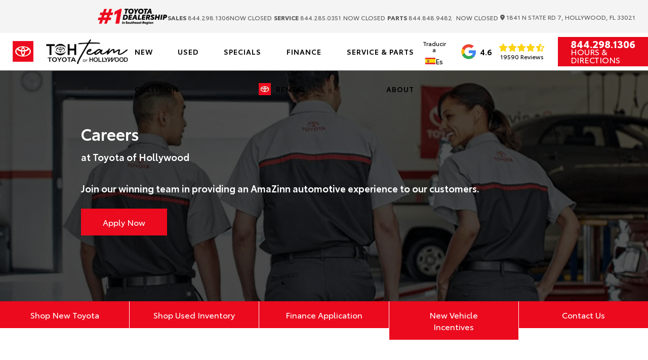

--- FILE ---
content_type: text/html; charset=UTF-8
request_url: https://www.toyotaofhollywood.com/careers/
body_size: 38445
content:

<!DOCTYPE html>
<html lang="en-US">
<head>
        <meta charset="UTF-8">
    <meta name="referrer" content="no-referrer-when-downgrade"/>
    <meta http-equiv="Content-Language" content="en">
    <link rel="icon" href="https://bucket.dealervenom.com/assets/oem/toyota/favicon/toyota-red-favicon.ico?auto=compres&format&ixlib=php-1.2.1&width=16">
        <meta name="viewport" content="width=device-width, initial-scale=1">
    <meta name="google-site-verification" content="8AkKHV1qEf0OjxXxPdKNTmm8JR4ZSjdcbFh6r9YpnMU"/>
    <link rel="preload" href="https://www.toyotaofhollywood.com/app/themes/dv-framework/media/js/jquery.min.js?v=1.757.512" as="script">
    <link rel="preload" href="https://www.toyotaofhollywood.com/app/themes/dv-framework/media/js/globalJs.js?v=1.757.695" as="script">
    <link rel="preload" href="https://www.toyotaofhollywood.com/app/themes/dv-framework/media/js/dv-events.js?v=1.757.433" as="script">
    <script src="https://www.toyotaofhollywood.com/app/themes/dv-framework/media/js/jquery.min.js?v=1.757.512"></script>
    <script src="https://www.toyotaofhollywood.com/app/themes/dv-framework/media/js/globalJs.js?v=1.757.695"></script>
    <script src="https://www.toyotaofhollywood.com/app/themes/dv-framework/media/js/dv-events.js?v=1.757.433"></script>
    <!-- DV Google Tag Manager -->
    <script>
        (function (w, d, s, l, i) {
            w[l] = w[l] || [];
            w[l].push({
                'gtm.start': new Date().getTime(),
                event: 'gtm.js'
            });
            var f = d.getElementsByTagName(s)[0],
                j = d.createElement(s),
                dl = l != 'dataLayer' ? '&l=' + l : '';
            j.async = true;
            j.src =
                'https://www.googletagmanager.com/gtm.js?id=' + i + dl;
            f.parentNode.insertBefore(j, f);
        })(window, document, 'script', 'dataLayer', 'GTM-WTL5FCB3');
    </script>
    <!-- DV End Google Tag Manager -->
    	
    <script>
		window.dataLayer = window.dataLayer || [];

            function gtag() {
                dataLayer.push(arguments);
            }

            gtag('js', new Date());
            gtag('config', 'G-1KNR8L3MH0');
    </script>
            <script>
        console.log("Enabling SD Analytics...");
        (function (s, h, i, f, t, d, g, l) {
            s[d] = s[d] || function () {
                (s[d].q = s[d].q || []).push(arguments)
            }, s[d].l = 1 * new Date(); g = h.createElement(i),
                l = h.getElementsByTagName(i)[0]; g.async = 1; g.src = f +
                '?containerId=' + t + '&dl=' + d; l.parentNode.insertBefore(g, l)
        })(window, document, 'script', 'https://tagging.shiftdigitalapps.io/scripts/TOYOTA/sd.js', 'Toyota', 'sd');
        sd('create', 'TOYOTA', '09107', 'DEALERVENOM');
                sd('dataLayer', {
                pageType: 'Other',
                websiteTier: 'Tier 3',
                pageBrand: 'Toyota',
                sessionId: 'v8vn31gcdsunfhipnvfqpga7to',
                language: 'en', //note(ethan): need to change this to allow translations
                trafficType: 'Organic Search',
                dealerZipCode: '33021',
                dealerState: 'FL',
                dealerCity: 'Hollywood',
                dealerName: 'Toyota of Hollywood',
                dealerTda: 'SET10',
                siteTechnologyVersion: '2.0031',
                userZipCode: '', //note(ethan): add user location
                userCity: '',
                userState: ''
            });
            sd('send', 'pageview');
            console.log("SD Analytics Created!");
        
        if (window.location.href.includes("thank-you")) {
            var urlSearch = new URLSearchParams(window.location.search);

            if (urlSearch.get("vin") && urlSearch.get("year") && urlSearch.get("make") && urlSearch.get("model")) {
                $.post("/app/themes/dv-framework/ajax/sdformvehicle.php", {
                    vin: urlSearch.get("vin")
                }, function (data) {
                    sd('dataLayer', {
                        leadId: urlSearch.get("leadid"),
                        formType: getSDFormType(urlSearch.get("title").replace("+", "")),
                        leadType: 'lead',
                        displayType: 'modal',
                        events: 'formSubmission',
                        formVehicle: JSON.parse(data),
                        tradeIn: {
                            year: urlSearch.get("year"),
                            make: urlSearch.get("make"),
                            model: urlSearch.get("model")
                        }
                    });
                    sd('send');
                });
            } else if (urlSearch.get("vin")) {
                $.post("/app/themes/dv-framework/ajax/sdformvehicle.php", {
                    vin: urlSearch.get("vin")
                }, function (data) {
                    sd('dataLayer', {
                        leadId: urlSearch.get("leadid"),
                        formType: getSDFormType(urlSearch.get("title").replace("+", "")),
                        leadType: 'lead',
                        displayType: 'modal',
                        events: 'formSubmission',
                        formVehicle: JSON.parse(data)
                    });
                    sd('send');
                });
            } else if (urlSearch.get("year") && urlSearch.get("make") && urlSearch.get("model")) {
                sd('dataLayer', {
                    leadId: urlSearch.get("leadid"),
                    formType: getSDFormType(urlSearch.get("title").replace("+", "")),
                    leadType: 'lead',
                    displayType: 'in-page',
                    events: 'formSubmission',
                    tradeIn: {
                        year: urlSearch.get("year"),
                        make: urlSearch.get("make"),
                        model: urlSearch.get("model")
                    }
                });
                sd('send');
            } else {
                sd('dataLayer', {
                    leadId: urlSearch.get("leadid"),
                    formType: getSDFormType(urlSearch.get("title").replace("+", "")),
                    leadType: 'lead',
                    displayType: 'in-page',
                    events: 'formSubmission'
                });
                sd('send');
            }
        } else {
            console.log("NO THANK YOU...");
        }

        //scheduleServiceClick sd event
        document.addEventListener('click', function (event) {
            var target = event.target;
            while (target && target !== document) {
                if (target.tagName === 'A' && target.getAttribute('href') === '/service/schedule-service/') {
                    sd('dataLayer', { events: 'scheduleServiceClick' });
                    sd('send');
                    break;
                }
                target = target.parentNode;
            }
        });

         //carousel clicks sd click
         document.addEventListener('click', function (event) {
            var target = event.target;
            while (target && target !== document) {
                if (target.classList && target.classList.contains('post-dv-offers')) {
                    var assetName = target.querySelector('a').getAttribute('title');
                    var assetPosition = target.getAttribute('data-slick-index');
                    sd('dataLayer', {
                        events: 'carouselClick',
                        assetName: assetName,
                        assetPosition: assetPosition
                    });
                    sd('send');
                    break;
                }
                target = target.parentNode;
            }
        });
    </script>
    




    <link rel="preload" href="https://www.toyotaofhollywood.com/app/themes/dv-framework/media/css/footer.css?v=1.757.431" as="style">
    <link rel="preload" href="https://www.toyotaofhollywood.com/app/themes/dv-framework/media/css/slick/slick.css?v=1.757.427" as="style">
    <link rel="preload" href="https://www.toyotaofhollywood.com/app/themes/dv-framework/media/css/slick/slick-theme.css?v=1.757.428" as="style">
    <link rel="stylesheet" type="text/css" href="https://www.toyotaofhollywood.com/app/themes/dv-framework/media/css/footer.css?v=1.757.431">
    <link rel="stylesheet" type="text/css" href="https://www.toyotaofhollywood.com/app/themes/dv-framework/media/css/slick/slick.css?v=1.757.427">
    <link rel="stylesheet" type="text/css" href="https://www.toyotaofhollywood.com/app/themes/dv-framework/media/css/slick/slick-theme.css?v=1.757.428">
    <!-- Redux Styling Below -->

    <style>
        header {
            height: 116px !important;
        }

        .srp_cta:hover {
            background-color: #000000;
        }

        .ginput_container_textarea textarea:hover {
            border-color: #eb0a1e !important;
        }

        .primary_color,
        .dv_button {
            color: #eb0a1e;
        }

        .dv_button {
            border-left: 10px solid#000000;
        }

        body .btn.dds-search {
            background-color: #eb0a1e;
        }

        button,
        .dv-button {
            background: #eb0a1e;
            color: #ffffff;
        }

        button:hover,
        .dv-button:hover {
            background: #000000;
        }

        .primary_background_color,
        .gform_footer input.button,
        .gform_page_footer input.button {
            background-color: #eb0a1e;
        }

        .dv_button_reverse {
            color: #eb0a1e;
        }

        .vdp-roadster-express {
            background-color: #eb0a1e;
            color: #ffffff !important;
            border: 1px solid#000000;
        }

        .vdp-roadster-express:hover {
            background-color: #000000;
            color: #eb0a1e !important;
            border: 1px solid#eb0a1e;
        }

        .srp-roadster-express {
            background-color: #eb0a1e;
            color: #ffffff;
        }

        .srp-roadster-express:hover {
            background-color: #000000;
        }

        .vdp-content .award-honor,
        .new-used,
        .incentive-items h4,
        .warranty-font-size-two,
        .total-savings,
        .map_title_bottom {
            color: #eb0a1e;
        }

        .google-box-container-left-bottom,
        .box-three-container,
        .box-three-container-class {
            background-color: #eb0a1e !important;
        }

        .google-circle {
            background-color: #000000;
        }

        .secondary_color,
        .map_title_top {
            color: #000000;
        }

        .secondary_background_color {
            background-color: #000000;
        }

        .srp_main .block-nav li {
            background-color: #eb0a1e;
        }

        .dropbtn {
            background-color: #eb0a1e !important;
            color: #fff;
        }

        .gform_wrapper input:hover,
        .ginput_container_select select:hover,
        .address_state select:hover {
            border-color: #eb0a1e !important;
        }

        .gform_footer input.button {
            border: 0 !important;
        }

        .gform_footer input.button:hover {
            border: 0 !important;
        }

        .gform_wrapper input[type=checkbox]:checked + label:before,
        .gform_wrapper input[type=radio]:checked + label:before {
            background-color: #eb0a1e !important;
        }

        #mobile-nav-subheader {
            top: 116px;
            background: #eb0a1e;
        }

        .brand-weight:hover {
            color: #eb0a1e;
        }

        .sub-header,
        .subheader,
        .search-box {
            top: 116px;
        }

        .customize-support .sub-header,
        .customize-support .subheader {
            top: calc(116px +32px);
        }

        .dv-sidenav {
            background-color: #eb0a1e !important;
            top: 116px !important;
            height: calc(100vh - 116px);
        }

        .wpb_column a {
            color: #eb0a1e;
        }

        .not-found-button > a:hover {
            color: #eb0a1e !important;
        }


        .internal-btn button {
            background-color: #eb0a1e !important;
            color: #ffffff !important;
        }

        .internal-btn button:hover {
            background-color: #000000 !important;
            color: #ffffff !important;
        }

        .internal-btn a {
            background-color: #eb0a1e !important;
            color: #ffffff !important;
        }

        .internal-btn a:hover {
            background-color: #000000 !important;
            color: #ffffff !important;
        }

        .internal-header {
            background: linear-gradient(rgba(32,30,30,0.99),rgba(32,30,30,0.99));
        }

        @media screen and (max-width: 1255px) {
            header {
                height: 75px !important;
            }

            .sub-header,
            .subheader {
                top: 75px !important;
            }

            .customize-support .sub-header,
            .customize-support .subheader {
                top: calc(75px +86px) !important;
            }

            .customize-support .dv-sidenav {
                top: calc(75px +86px) !important;
            }

            .customize-support #mobile-nav-subheader {
                top: calc(75px +46px) !important;
            }

            #mobile-nav-subheader {
                top: 75px !important;
            }

            .dv-sidenav {
                top: 75px !important;
                height: calc(100vh - 75px);
            }
        }
    </style>

    <link rel="preload" href="https://www.toyotaofhollywood.com/app/themes/dv-framework/media/js/dv-modal-disclaimer.js?v=1.757.441" as="script">
    <script src="https://www.toyotaofhollywood.com/app/themes/dv-framework/media/js/dv-modal-disclaimer.js?v=1.757.441"></script>

    <link rel="preload" href="https://cdn.jsdelivr.net/npm/swiper@11/swiper-bundle.min.css" as="style">
    <link rel="stylesheet" href="https://cdn.jsdelivr.net/npm/swiper@11/swiper-bundle.min.css"/>

    <link rel="preload" as="script" href="https://cdn.jsdelivr.net/npm/swiper@11/swiper-bundle.min.js">
    <script src="https://cdn.jsdelivr.net/npm/swiper@11/swiper-bundle.min.js"></script>

    <link rel="preload" href="https://www.toyotaofhollywood.com/app/themes/dv-framework/media/js/slick.min.js?v=1.757.468" as="script">
    <script src="https://www.toyotaofhollywood.com/app/themes/dv-framework/media/js/slick.min.js?v=1.757.468"></script>

    <script>
        $(document).ready(function () {
            $('body').addClass('dv-logged-out');
        });
    </script>

    <style>
        :root {
            --primary-color: #eb0a1e;
            --secondary-color: #000000;
            --mobile-break-point: 1255px;
            --header-height: 116px;
            --mobile-header-height: 75px;
            --header-design-background-color: #ffffff;
            --header-design-text-color: #000000;
            --header-design-border-color: #555555;
            --menu-design-background-color: #ffffff;
            --menu-design-text-color: #000000;
            --menu-design-text-hover-color: #ffffff;
            --menu-design-background-hover-color: #eb0a1e;
            --brand-button-color: #eb0a1e;
            --brand-title-color: #ffffff;
            --brand-button-hover-color: #000000;
            --brand-title-hover-color: #ffffff;
            --swiper-theme-color: var(--primary-color);
        }
    </style>

<script>
						const _COOKIENAME = "dv_alertbar";
					</script><script>
							sessionStorage.removeItem(_COOKIENAME);
							window.sessionStorage;
						</script><script>
							sessionStorage.removeItem("dv-global-modal");
							window.sessionStorage;
						</script><!-- This site is running CAOS: Complete Analytics Optimization Suite for Wordpress --><script>
			(function(i,s,o,g,r,a,m){i['GoogleAnalyticsObject']=r;i[r]=i[r]||function(){
			(i[r].q=i[r].q||[]).push(arguments)},i[r].l=1*new Date();a=s.createElement(o),
			m=s.getElementsByTagName(o)[0];a.async=1;a.src=g;m.parentNode.insertBefore(a,m)
			})(window,document,'script','https://www.toyotaofhollywood.com/app/plugins/dv-google-analytics-utm/cache/local-ga.js','ga');ga('create', '', 'auto');ga('send', 'pageview');</script><title>Careers in Hollywood, FL | Toyota of Hollywood</title>
<meta name='robots' content='max-image-preview:large' />

<!-- Start Dealer Venom - Premium SEO by: Dealer Venom -->
<meta name="robots" content="noydir" />
<meta name="description" content="Are you looking to start your career and join our team in a great environment? Our dealership teams are always expanding and hiring wonderful talent. Apply online today at Toyota of Hollywood in Hollywood, FL!" />
<meta property="og:image" content="" />
<meta property="og:locale" content="en_US" />
<meta property="og:type" content="website" />
<meta property="og:title" content="Toyota of Hollywood Careers | Open Car Jobs in Hollywood, FL" />
<meta property="og:description" content="Apply to an open Toyota technician or sales job at Toyota of Hollywood. We&#8217;re hiring at our Toyota dealership in Hollywood, FL. Start a car sales career." />
<meta property="og:url" content="https://www.toyotaofhollywood.com/careers/" />
<meta property="og:site_name" content="Toyota of Hollywood" />
<meta name="twitter:card" content="summary" />
<meta name="twitter:site" content="@toyotaflorida" />
<meta name="twitter:title" content="Toyota of Hollywood Careers | Open Car Jobs in Hollywood, FL" />
<meta name="twitter:description" content="Apply to an open Toyota technician or sales job at Toyota of Hollywood. We&#8217;re hiring at our Toyota dealership in Hollywood, FL. Start a car sales career." />
<!-- End Dealer Venom - Premium SEO by: Dealer Venom | 0.00451s -->

<link rel='preload' as='style' onload="this.onload=null;this.rel='stylesheet'" id='dv-team-members' href='https://www.toyotaofhollywood.com/app/plugins/dv-meet-the-team/assets/css/meet-the-team.css?ver=5.9.5' type='text/css' media='all' /><link rel='preload' as='style' onload="this.onload=null;this.rel='stylesheet'" id='wp-block-library' href='https://www.toyotaofhollywood.com/wp/wp-includes/css/dist/block-library/style.min.css?ver=5.9.5' type='text/css' media='all' /><style id='global-styles-inline-css' type='text/css'>
body{--wp--preset--color--black: #000000;--wp--preset--color--cyan-bluish-gray: #abb8c3;--wp--preset--color--white: #ffffff;--wp--preset--color--pale-pink: #f78da7;--wp--preset--color--vivid-red: #cf2e2e;--wp--preset--color--luminous-vivid-orange: #ff6900;--wp--preset--color--luminous-vivid-amber: #fcb900;--wp--preset--color--light-green-cyan: #7bdcb5;--wp--preset--color--vivid-green-cyan: #00d084;--wp--preset--color--pale-cyan-blue: #8ed1fc;--wp--preset--color--vivid-cyan-blue: #0693e3;--wp--preset--color--vivid-purple: #9b51e0;--wp--preset--gradient--vivid-cyan-blue-to-vivid-purple: linear-gradient(135deg,rgba(6,147,227,1) 0%,rgb(155,81,224) 100%);--wp--preset--gradient--light-green-cyan-to-vivid-green-cyan: linear-gradient(135deg,rgb(122,220,180) 0%,rgb(0,208,130) 100%);--wp--preset--gradient--luminous-vivid-amber-to-luminous-vivid-orange: linear-gradient(135deg,rgba(252,185,0,1) 0%,rgba(255,105,0,1) 100%);--wp--preset--gradient--luminous-vivid-orange-to-vivid-red: linear-gradient(135deg,rgba(255,105,0,1) 0%,rgb(207,46,46) 100%);--wp--preset--gradient--very-light-gray-to-cyan-bluish-gray: linear-gradient(135deg,rgb(238,238,238) 0%,rgb(169,184,195) 100%);--wp--preset--gradient--cool-to-warm-spectrum: linear-gradient(135deg,rgb(74,234,220) 0%,rgb(151,120,209) 20%,rgb(207,42,186) 40%,rgb(238,44,130) 60%,rgb(251,105,98) 80%,rgb(254,248,76) 100%);--wp--preset--gradient--blush-light-purple: linear-gradient(135deg,rgb(255,206,236) 0%,rgb(152,150,240) 100%);--wp--preset--gradient--blush-bordeaux: linear-gradient(135deg,rgb(254,205,165) 0%,rgb(254,45,45) 50%,rgb(107,0,62) 100%);--wp--preset--gradient--luminous-dusk: linear-gradient(135deg,rgb(255,203,112) 0%,rgb(199,81,192) 50%,rgb(65,88,208) 100%);--wp--preset--gradient--pale-ocean: linear-gradient(135deg,rgb(255,245,203) 0%,rgb(182,227,212) 50%,rgb(51,167,181) 100%);--wp--preset--gradient--electric-grass: linear-gradient(135deg,rgb(202,248,128) 0%,rgb(113,206,126) 100%);--wp--preset--gradient--midnight: linear-gradient(135deg,rgb(2,3,129) 0%,rgb(40,116,252) 100%);--wp--preset--duotone--dark-grayscale: url('#wp-duotone-dark-grayscale');--wp--preset--duotone--grayscale: url('#wp-duotone-grayscale');--wp--preset--duotone--purple-yellow: url('#wp-duotone-purple-yellow');--wp--preset--duotone--blue-red: url('#wp-duotone-blue-red');--wp--preset--duotone--midnight: url('#wp-duotone-midnight');--wp--preset--duotone--magenta-yellow: url('#wp-duotone-magenta-yellow');--wp--preset--duotone--purple-green: url('#wp-duotone-purple-green');--wp--preset--duotone--blue-orange: url('#wp-duotone-blue-orange');--wp--preset--font-size--small: 13px;--wp--preset--font-size--medium: 20px;--wp--preset--font-size--large: 36px;--wp--preset--font-size--x-large: 42px;}.has-black-color{color: var(--wp--preset--color--black) !important;}.has-cyan-bluish-gray-color{color: var(--wp--preset--color--cyan-bluish-gray) !important;}.has-white-color{color: var(--wp--preset--color--white) !important;}.has-pale-pink-color{color: var(--wp--preset--color--pale-pink) !important;}.has-vivid-red-color{color: var(--wp--preset--color--vivid-red) !important;}.has-luminous-vivid-orange-color{color: var(--wp--preset--color--luminous-vivid-orange) !important;}.has-luminous-vivid-amber-color{color: var(--wp--preset--color--luminous-vivid-amber) !important;}.has-light-green-cyan-color{color: var(--wp--preset--color--light-green-cyan) !important;}.has-vivid-green-cyan-color{color: var(--wp--preset--color--vivid-green-cyan) !important;}.has-pale-cyan-blue-color{color: var(--wp--preset--color--pale-cyan-blue) !important;}.has-vivid-cyan-blue-color{color: var(--wp--preset--color--vivid-cyan-blue) !important;}.has-vivid-purple-color{color: var(--wp--preset--color--vivid-purple) !important;}.has-black-background-color{background-color: var(--wp--preset--color--black) !important;}.has-cyan-bluish-gray-background-color{background-color: var(--wp--preset--color--cyan-bluish-gray) !important;}.has-white-background-color{background-color: var(--wp--preset--color--white) !important;}.has-pale-pink-background-color{background-color: var(--wp--preset--color--pale-pink) !important;}.has-vivid-red-background-color{background-color: var(--wp--preset--color--vivid-red) !important;}.has-luminous-vivid-orange-background-color{background-color: var(--wp--preset--color--luminous-vivid-orange) !important;}.has-luminous-vivid-amber-background-color{background-color: var(--wp--preset--color--luminous-vivid-amber) !important;}.has-light-green-cyan-background-color{background-color: var(--wp--preset--color--light-green-cyan) !important;}.has-vivid-green-cyan-background-color{background-color: var(--wp--preset--color--vivid-green-cyan) !important;}.has-pale-cyan-blue-background-color{background-color: var(--wp--preset--color--pale-cyan-blue) !important;}.has-vivid-cyan-blue-background-color{background-color: var(--wp--preset--color--vivid-cyan-blue) !important;}.has-vivid-purple-background-color{background-color: var(--wp--preset--color--vivid-purple) !important;}.has-black-border-color{border-color: var(--wp--preset--color--black) !important;}.has-cyan-bluish-gray-border-color{border-color: var(--wp--preset--color--cyan-bluish-gray) !important;}.has-white-border-color{border-color: var(--wp--preset--color--white) !important;}.has-pale-pink-border-color{border-color: var(--wp--preset--color--pale-pink) !important;}.has-vivid-red-border-color{border-color: var(--wp--preset--color--vivid-red) !important;}.has-luminous-vivid-orange-border-color{border-color: var(--wp--preset--color--luminous-vivid-orange) !important;}.has-luminous-vivid-amber-border-color{border-color: var(--wp--preset--color--luminous-vivid-amber) !important;}.has-light-green-cyan-border-color{border-color: var(--wp--preset--color--light-green-cyan) !important;}.has-vivid-green-cyan-border-color{border-color: var(--wp--preset--color--vivid-green-cyan) !important;}.has-pale-cyan-blue-border-color{border-color: var(--wp--preset--color--pale-cyan-blue) !important;}.has-vivid-cyan-blue-border-color{border-color: var(--wp--preset--color--vivid-cyan-blue) !important;}.has-vivid-purple-border-color{border-color: var(--wp--preset--color--vivid-purple) !important;}.has-vivid-cyan-blue-to-vivid-purple-gradient-background{background: var(--wp--preset--gradient--vivid-cyan-blue-to-vivid-purple) !important;}.has-light-green-cyan-to-vivid-green-cyan-gradient-background{background: var(--wp--preset--gradient--light-green-cyan-to-vivid-green-cyan) !important;}.has-luminous-vivid-amber-to-luminous-vivid-orange-gradient-background{background: var(--wp--preset--gradient--luminous-vivid-amber-to-luminous-vivid-orange) !important;}.has-luminous-vivid-orange-to-vivid-red-gradient-background{background: var(--wp--preset--gradient--luminous-vivid-orange-to-vivid-red) !important;}.has-very-light-gray-to-cyan-bluish-gray-gradient-background{background: var(--wp--preset--gradient--very-light-gray-to-cyan-bluish-gray) !important;}.has-cool-to-warm-spectrum-gradient-background{background: var(--wp--preset--gradient--cool-to-warm-spectrum) !important;}.has-blush-light-purple-gradient-background{background: var(--wp--preset--gradient--blush-light-purple) !important;}.has-blush-bordeaux-gradient-background{background: var(--wp--preset--gradient--blush-bordeaux) !important;}.has-luminous-dusk-gradient-background{background: var(--wp--preset--gradient--luminous-dusk) !important;}.has-pale-ocean-gradient-background{background: var(--wp--preset--gradient--pale-ocean) !important;}.has-electric-grass-gradient-background{background: var(--wp--preset--gradient--electric-grass) !important;}.has-midnight-gradient-background{background: var(--wp--preset--gradient--midnight) !important;}.has-small-font-size{font-size: var(--wp--preset--font-size--small) !important;}.has-medium-font-size{font-size: var(--wp--preset--font-size--medium) !important;}.has-large-font-size{font-size: var(--wp--preset--font-size--large) !important;}.has-x-large-font-size{font-size: var(--wp--preset--font-size--x-large) !important;}
</style>
<link rel='preload' as='style' onload="this.onload=null;this.rel='stylesheet'" id='auth0-widget' href='https://www.toyotaofhollywood.com/app/plugins/auth0/assets/css/main.css?ver=5.9.5' type='text/css' media='all' /><link rel='preload' as='style' onload="this.onload=null;this.rel='stylesheet'" id='menu-image' href='https://www.toyotaofhollywood.com/app/plugins/dv-menu-image/menu-image.css?ver=1.1' type='text/css' media='all' /><link rel='preload' as='style' onload="this.onload=null;this.rel='stylesheet'" id='select2' href='https://www.toyotaofhollywood.com/app/plugins/wp-job-manager/assets/js/select2/select2.min.css?ver=4.0.5' type='text/css' media='all' /><link rel='preload' as='style' onload="this.onload=null;this.rel='stylesheet'" id='wp-job-manager-frontend' href='https://www.toyotaofhollywood.com/app/plugins/wp-job-manager/assets/css/frontend.css?ver=1.32.0' type='text/css' media='all' /><link rel='preload' as='style' onload="this.onload=null;this.rel='stylesheet'" id='dv-offers-styles' href='https://www.toyotaofhollywood.com/app/themes/dv-framework/media/css/dv-offers/dv-offers.css?ver=1.757.726' type='text/css' media='all' /><link rel='preload' as='style' onload="this.onload=null;this.rel='stylesheet'" id='globalStyle' href='https://www.toyotaofhollywood.com/app/themes/dv-framework/media/css/globalStyle.css?ver=1.757.481' type='text/css' media='all' /><link rel='preload' as='style' onload="this.onload=null;this.rel='stylesheet'" id='dv-modal-styles' href='https://www.toyotaofhollywood.com/app/themes/dv-framework/media/css/dv-modal/dv-modal.css?ver=1.757.434' type='text/css' media='all' /><link rel='preload' as='style' onload="this.onload=null;this.rel='stylesheet'" id='ag-modal-form-styles' href='https://www.toyotaofhollywood.com/app/themes/dv-framework/media/css/ag-modal-form/ag-modal-form.css?ver=1.757.432' type='text/css' media='all' /><link rel='preload' as='style' onload="this.onload=null;this.rel='stylesheet'" id='vehicle-models-menu' href='https://www.toyotaofhollywood.com/app/themes/dv-framework/media/css/vehicle-models-menu/vehicle-models-menu.css?ver=1.757.430' type='text/css' media='all' /><link rel='preload' as='style' onload="this.onload=null;this.rel='stylesheet'" id='style' href='https://www.toyotaofhollywood.com/app/themes/dv-toyota-hollywood/style.css?ver=1.762.972' type='text/css' media='all' /><link rel='preload' as='style' onload="this.onload=null;this.rel='stylesheet'" id='fontawesome' href='https://www.toyotaofhollywood.com/app/themes/dv-framework/media/css/fontawesome/css/all.min.css?ver=1.757.937' type='text/css' media='all' /><link rel='preload' as='style' onload="this.onload=null;this.rel='stylesheet'" id='vcv:assets:front:style' href='https://www.toyotaofhollywood.com/app/plugins/visualcomposer/public/dist/front.bundle.css?ver=45.10.0' type='text/css' media='all' /><link rel='preload' as='style' onload="this.onload=null;this.rel='stylesheet'" id='vcv:assets:source:styles:assetslibrarybackgroundcolorgradientdistbackgroundcolorgradientbundlecss' href='https://www.toyotaofhollywood.com/app/plugins/visualcomposer/public/sources/assetsLibrary/backgroundColorGradient/dist/backgroundColorGradient.bundle.css?ver=45.10.0-71141' type='text/css' media='all' /><link rel='preload' as='style' onload="this.onload=null;this.rel='stylesheet'" id='vcv:assets:source:styles:assetslibrarybackgroundsimpledistbackgroundsimplebundlecss' href='https://www.toyotaofhollywood.com/app/plugins/visualcomposer/public/sources/assetsLibrary/backgroundSimple/dist/backgroundSimple.bundle.css?ver=45.10.0-71141' type='text/css' media='all' /><link rel='preload' as='style' onload="this.onload=null;this.rel='stylesheet'" id='vcv:assets:source:styles:assetslibraryparallaxbackgrounddistparallaxbackgroundbundlecss' href='https://www.toyotaofhollywood.com/app/plugins/visualcomposer/public/sources/assetsLibrary/parallaxBackground/dist/parallaxBackground.bundle.css?ver=45.10.0-71141' type='text/css' media='all' /><style id='vcv:assets:front:style:71141-inline-css' type='text/css'>
.vce-col{box-sizing:border-box;display:-ms-flexbox;display:flex;-ms-flex:0 0 100%;flex:0 0 100%;max-width:100%;min-width:1em;position:relative}.vce-col--auto{-ms-flex-preferred-size:auto;-ms-flex:1;flex:1;flex-basis:auto}.vce-col-content,.vce-col-inner{overflow-wrap:break-word;position:relative;transition:box-shadow .2s}.vce-col-inner{width:100%}.vce-col-direction--rtl{direction:rtl}.vce-element--has-background>.vce-col-inner>.vce-col-content{padding-left:30px;padding-right:30px;padding-top:30px}.vce-col.vce-col--all-hide{display:none}@media (min-width:0),print{.vce-col--xs-auto{-ms-flex:1 1 0;flex:1 1 0;width:auto}.vce-col--xs-1{-ms-flex:0 0 100%;flex:0 0 100%;max-width:100%}.vce-col.vce-col--xs-visible{display:-ms-flexbox;display:flex}.vce-col.vce-col--xs-hide{display:none}}.vce-row-container>.vce-row>.vce-row-content>.vce-col>.vce-col-inner{padding:0}@media (min-width:544px),print{.vce-col--sm-auto{-ms-flex:1 1 0;flex:1 1 0;width:auto}.vce-col--sm-1{-ms-flex:0 0 100%;flex:0 0 100%;max-width:100%}.vce-col.vce-col--sm-visible{display:-ms-flexbox;display:flex}.vce-col.vce-col--sm-hide{display:none}}@media (min-width:768px),print{.vce-col--md-auto{-ms-flex:1 1 0;flex:1 1 0;width:auto}.vce-col--md-1{-ms-flex:0 0 100%;flex:0 0 100%;max-width:100%}.vce-col.vce-col--md-visible{display:-ms-flexbox;display:flex}.vce-col.vce-col--md-hide{display:none}}@media print,screen and (min-width:992px){.vce-col--lg-auto{-ms-flex:1 1 0;flex:1 1 0;width:1px}.vce-col--lg-1{-ms-flex:0 0 100%;flex:0 0 100%;max-width:100%}.vce-col.vce-col--lg-visible{display:-ms-flexbox;display:flex}.vce-col.vce-col--lg-hide{display:none}}@media (min-width:1200px),print{.vce-col--xl-auto{-ms-flex:1 1 0;flex:1 1 0;width:auto}.vce-col--xl-1{-ms-flex:0 0 100%;flex:0 0 100%;max-width:100%}.vce-col.vce-col--xl-visible{display:-ms-flexbox;display:flex}.vce-col.vce-col--xl-hide{display:none}}@media (min-width:0) and (max-width:543px){.vce-element--xs--has-background>.vce-col-inner>.vce-col-content{padding-left:30px;padding-right:30px;padding-top:30px}}@media (min-width:544px) and (max-width:767px){.vce-element--sm--has-background>.vce-col-inner>.vce-col-content{padding-left:30px;padding-right:30px;padding-top:30px}}@media (min-width:768px) and (max-width:991px){.vce-element--md--has-background>.vce-col-inner>.vce-col-content{padding-left:30px;padding-right:30px;padding-top:30px}}@media (min-width:992px) and (max-width:1199px){.vce-element--lg--has-background>.vce-col-inner>.vce-col-content{padding-left:30px;padding-right:30px;padding-top:30px}}@media (min-width:1200px){.vce-element--xl--has-background>.vce-col-inner>.vce-col-content{padding-left:30px;padding-right:30px;padding-top:30px}}.vce-empty-space-container{--heightxl:400px;--heightlg:400px;--heightmd:400px;--heightsm:400px;--heightxs:400px}.vce-empty-space{display:block;width:100%}@media (max-width:543px){.vce-empty-space{min-height:var(--heightxs)}}@media (min-width:544px) and (max-width:767px){.vce-empty-space{min-height:var(--heightsm)}}@media (min-width:768px) and (max-width:991px){.vce-empty-space{min-height:var(--heightmd)}}@media (min-width:992px) and (max-width:1199px){.vce-empty-space{min-height:var(--heightlg)}}@media (min-width:1200px){.vce-empty-space{min-height:var(--heightxl)}}.vce-button--style-basic-container--align-left{text-align:left}.vce-button--style-basic-container--align-right{text-align:right}.vce-button--style-basic-container--align-center{text-align:center}.vce-button--style-basic-wrapper{display:inline-block;max-width:100%;vertical-align:top}.vce-button--style-basic-wrapper .vce-button--style-basic,.vce-button--style-basic-wrapper .vce-button--style-basic:focus,.vce-button--style-basic-wrapper .vce-button--style-basic:hover,.vce-button--style-basic-wrapper .vce-button--style-basic:link{box-shadow:none}.vce-button--style-basic-wrapper--stretched,.vce-button--style-basic-wrapper--stretched .vce-button--style-basic{width:100%}a.vce-button--style-basic,button.vce-button--style-basic{-webkit-font-smoothing:antialiased;background-color:transparent;background-image:none;border:none;border-radius:0;box-sizing:border-box;cursor:pointer;display:inline-block;font-weight:400;letter-spacing:normal;line-height:normal;margin:0;max-width:100%;position:relative;text-align:center;text-decoration:none;text-transform:none;-ms-touch-action:manipulation;touch-action:manipulation;transition:all .2s ease-in-out;-webkit-user-select:none;-moz-user-select:none;-ms-user-select:none;user-select:none;vertical-align:middle;white-space:normal}a.vce-button--style-basic:focus,a.vce-button--style-basic:hover,button.vce-button--style-basic:focus,button.vce-button--style-basic:hover{outline:none;text-decoration:none}button.vce-button--style-basic{-webkit-appearance:none}.vce-button--style-basic.vce-button--style-basic--size-small{font-size:11px;padding:10px 30px}.vce-button--style-basic.vce-button--style-basic--size-medium{font-size:16px;padding:15px 43px}.vce-button--style-basic.vce-button--style-basic--size-large{font-size:21px;padding:20px 56px}a.vce-button--style-basic--border-round,a.vce-button--style-basic--border-rounded,a.vce-button--style-basic--border-square,button.vce-button--style-basic--border-round,button.vce-button--style-basic--border-rounded,button.vce-button--style-basic--border-square{overflow:hidden;position:relative}.vce-button--style-basic--border-rounded,a.vce-button--style-basic--border-rounded,button.vce-button--style-basic--border-rounded{border-radius:5px}.vce-button--style-basic--border-round,a.vce-button--style-basic--border-round,button.vce-button--style-basic--border-round{border-radius:4em}.vce-button--style-basic--border-square,a.vce-button--style-basic--border-square,button.vce-button--style-basic--border-square{border-radius:0}.rtl .vce-button--style-basic,.rtl.vce-button--style-basic,[dir=rlt] .vce-button--style-basic,[dir=rlt].vce-button--style-basic{direction:rtl;unicode-bidi:embed}.ltr .vce-button--style-basic,.ltr.vce-button--style-basic,[dir=ltr] .vce-button--style-basic,[dir=ltr].vce-button--style-basic{direction:ltr;unicode-bidi:normal}.vce{margin-bottom:30px}.vce-row-container{width:100%}.vce-row{display:-ms-flexbox;display:flex;-ms-flex-direction:column;flex-direction:column;margin-left:0;position:relative;transition:box-shadow .2s}.vce-row,.vce-row-content>.vce-col:last-child{margin-right:0}.vce-row-full-height{min-height:100vh}.vce-row-content{-ms-flex-pack:start;-ms-flex-line-pack:start;-ms-flex-align:start;align-content:flex-start;align-items:flex-start;display:-ms-flexbox;display:flex;-ms-flex:1 1 auto;flex:1 1 auto;-ms-flex-direction:row;flex-direction:row;-ms-flex-wrap:wrap;flex-wrap:wrap;justify-content:flex-start;min-height:1em;position:relative}.vce-row-wrap--reverse>.vce-row-content{-ms-flex-line-pack:end;-ms-flex-align:end;align-content:flex-end;align-items:flex-end;-ms-flex-wrap:wrap-reverse;flex-wrap:wrap-reverse}.vce-row-columns--top>.vce-row-content{-ms-flex-line-pack:start;align-content:flex-start}.vce-row-columns--top.vce-row-wrap--reverse>.vce-row-content{-ms-flex-line-pack:end;align-content:flex-end}.vce-row-columns--middle>.vce-row-content{-ms-flex-line-pack:center;align-content:center}.vce-row-columns--bottom>.vce-row-content{-ms-flex-line-pack:end;align-content:flex-end}.vce-row-columns--bottom.vce-row-wrap--reverse>.vce-row-content{-ms-flex-line-pack:start;align-content:flex-start}.vce-row-columns--bottom>.vce-row-content:after,.vce-row-columns--middle>.vce-row-content:after,.vce-row-columns--top>.vce-row-content:after{content:"";display:block;height:0;overflow:hidden;visibility:hidden;width:100%}.vce-row-content--middle>.vce-row-content>.vce-col>.vce-col-inner{-ms-flex-pack:center;display:-ms-flexbox;display:flex;-ms-flex-direction:column;flex-direction:column;justify-content:center}.vce-row-content--bottom>.vce-row-content>.vce-col>.vce-col-inner{-ms-flex-pack:end;display:-ms-flexbox;display:flex;-ms-flex-direction:column;flex-direction:column;justify-content:flex-end}.vce-row-equal-height>.vce-row-content{-ms-flex-align:stretch;align-items:stretch}.vce-row-columns--stretch>.vce-row-content{-ms-flex-line-pack:stretch;-ms-flex-align:stretch;align-content:stretch;align-items:stretch}.vce-row[data-vce-full-width=true]{box-sizing:border-box;position:relative}.vce-row[data-vce-stretch-content=true]{padding-left:30px;padding-right:30px}.vce-row[data-vce-stretch-content=true].vce-row-no-paddings{padding-left:0;padding-right:0}.vce-row.vce-element--has-background{padding-left:30px;padding-right:30px;padding-top:30px}.vce-row.vce-element--has-background[data-vce-full-width=true]:not([data-vce-stretch-content=true]){padding-left:0;padding-right:0}.vce-row.vce-element--has-background.vce-row--has-col-background{padding-bottom:30px}.vce-row>.vce-row-content>.vce-col.vce-col--all-last{margin-right:0}.rtl .vce-row>.vce-row-content>.vce-col.vce-col--all-last,.rtl.vce-row>.vce-row-content>.vce-col.vce-col--all-last{margin-left:0}@media (min-width:0) and (max-width:543px){.vce-row.vce-element--xs--has-background{padding-left:30px;padding-right:30px;padding-top:30px}.vce-row.vce-element--xs--has-background[data-vce-full-width=true]:not([data-vce-stretch-content=true]){padding-left:0;padding-right:0}.vce-row.vce-element--has-background.vce-row--xs--has-col-background,.vce-row.vce-element--xs--has-background.vce-row--has-col-background,.vce-row.vce-element--xs--has-background.vce-row--xs--has-col-background{padding-bottom:30px}.vce-row>.vce-row-content>.vce-col.vce-col--xs-last{margin-right:0}.rtl .vce-row>.vce-row-content>.vce-col.vce-col--xs-last,.rtl.vce-row>.vce-row-content>.vce-col.vce-col--xs-last{margin-left:0}}@media (min-width:544px) and (max-width:767px){.vce-row.vce-element--sm--has-background{padding-left:30px;padding-right:30px;padding-top:30px}.vce-row.vce-element--sm--has-background[data-vce-full-width=true]:not([data-vce-stretch-content=true]){padding-left:0;padding-right:0}.vce-row.vce-element--has-background.vce-row--sm--has-col-background,.vce-row.vce-element--sm--has-background.vce-row--has-col-background,.vce-row.vce-element--sm--has-background.vce-row--sm--has-col-background{padding-bottom:30px}.vce-row>.vce-row-content>.vce-col.vce-col--sm-last{margin-right:0}.rtl .vce-row>.vce-row-content>.vce-col.vce-col--sm-last,.rtl.vce-row>.vce-row-content>.vce-col.vce-col--sm-last{margin-left:0}}@media (min-width:768px) and (max-width:991px){.vce-row.vce-element--md--has-background{padding-left:30px;padding-right:30px;padding-top:30px}.vce-row.vce-element--md--has-background[data-vce-full-width=true]:not([data-vce-stretch-content=true]){padding-left:0;padding-right:0}.vce-row.vce-element--has-background.vce-row--md--has-col-background,.vce-row.vce-element--md--has-background.vce-row--has-col-background,.vce-row.vce-element--md--has-background.vce-row--md--has-col-background{padding-bottom:30px}.vce-row>.vce-row-content>.vce-col.vce-col--md-last{margin-right:0}.rtl .vce-row>.vce-row-content>.vce-col.vce-col--md-last,.rtl.vce-row>.vce-row-content>.vce-col.vce-col--md-last{margin-left:0}}@media (min-width:992px) and (max-width:1199px){.vce-row.vce-element--lg--has-background{padding-left:30px;padding-right:30px;padding-top:30px}.vce-row.vce-element--lg--has-background[data-vce-full-width=true]:not([data-vce-stretch-content=true]){padding-left:0;padding-right:0}.vce-row.vce-element--has-background.vce-row--lg--has-col-background,.vce-row.vce-element--lg--has-background.vce-row--has-col-background,.vce-row.vce-element--lg--has-background.vce-row--lg--has-col-background{padding-bottom:30px}.vce-row>.vce-row-content>.vce-col.vce-col--lg-last{margin-right:0}.rtl .vce-row>.vce-row-content>.vce-col.vce-col--lg-last,.rtl.vce-row>.vce-row-content>.vce-col.vce-col--lg-last{margin-left:0}}@media (min-width:1200px){.vce-row.vce-element--xl--has-background{padding-left:30px;padding-right:30px;padding-top:30px}.vce-row.vce-element--xl--has-background[data-vce-full-width=true]:not([data-vce-stretch-content=true]){padding-left:0;padding-right:0}.vce-row.vce-element--has-background.vce-row--xl--has-col-background,.vce-row.vce-element--xl--has-background.vce-row--has-col-background,.vce-row.vce-element--xl--has-background.vce-row--xl--has-col-background{padding-bottom:30px}.vce-row>.vce-row-content>.vce-col.vce-col--xl-last{margin-right:0}.rtl .vce-row>.vce-row-content>.vce-col.vce-col--xl-last,.rtl.vce-row>.vce-row-content>.vce-col.vce-col--xl-last{margin-left:0}}.vce-row--col-gap-30>.vce-row-content>.vce-col{margin-right:30px}.vce-row--col-gap-30>.vce-row-content>.vce-column-resizer .vce-column-resizer-handler{width:30px}.rtl .vce-row--col-gap-30>.vce-row-content>.vce-col,.rtl.vce-row--col-gap-30>.vce-row-content>.vce-col{margin-left:30px;margin-right:0}.vce-button--style-basic-container a.vce-button.vce-button--style-basic.vce-button--style-basic--hover-color-4d70ac--fff:focus,.vce-button--style-basic-container a.vce-button.vce-button--style-basic.vce-button--style-basic--hover-color-4d70ac--fff:hover,.vce-button--style-basic-container button.vce-button.vce-button--style-basic.vce-button--style-basic--hover-color-4d70ac--fff:focus,.vce-button--style-basic-container button.vce-button.vce-button--style-basic.vce-button--style-basic--hover-color-4d70ac--fff:hover{background-color:#4d70ac;color:#fff} a.vce-button--style-basic.vce-button.vce-button--style-basic--color-557cbf--fff,a.vce-button--style-basic.vce-button.vce-button--style-basic--color-557cbf--fff:not(:hover),button.vce-button--style-basic.vce-button.vce-button--style-basic--color-557cbf--fff,button.vce-button--style-basic.vce-button.vce-button--style-basic--color-557cbf--fff:not(:hover){background-color:#557cbf;color:#fff}a.vce-button--style-basic.vce-button.vce-button--style-basic--color-557cbf--fff:focus,a.vce-button--style-basic.vce-button.vce-button--style-basic--color-557cbf--fff:hover,button.vce-button--style-basic.vce-button.vce-button--style-basic--color-557cbf--fff:focus,button.vce-button--style-basic.vce-button.vce-button--style-basic--color-557cbf--fff:hover{background-color:#4d70ac;color:#fff}#el-8fca9c8c [data-vce-do-apply*=all][data-vce-do-apply*=el-8fca9c8c] .vce-content-background-container,#el-8fca9c8c [data-vce-do-apply*=border][data-vce-do-apply*=el-8fca9c8c] .vce-content-background-container,#el-8fca9c8c[data-vce-do-apply*=all][data-vce-do-apply*=el-8fca9c8c] .vce-content-background-container,#el-8fca9c8c[data-vce-do-apply*=border][data-vce-do-apply*=el-8fca9c8c] .vce-content-background-container{border-radius:inherit}@media (min-width:544px) and (max-width:767px){#el-8fca9c8c [data-vce-do-apply*=all][data-vce-do-apply*=el-8fca9c8c],#el-8fca9c8c [data-vce-do-apply*=padding][data-vce-do-apply*=el-8fca9c8c],#el-8fca9c8c[data-vce-do-apply*=all][data-vce-do-apply*=el-8fca9c8c],#el-8fca9c8c[data-vce-do-apply*=padding][data-vce-do-apply*=el-8fca9c8c]{padding-left:25px;padding-right:25px}#el-8fca9c8c [data-vce-do-apply*=all][data-vce-do-apply*=el-8fca9c8c],#el-8fca9c8c [data-vce-do-apply*=left-pad][data-vce-do-apply*=el-8fca9c8c],#el-8fca9c8c[data-vce-do-apply*=all][data-vce-do-apply*=el-8fca9c8c],#el-8fca9c8c[data-vce-do-apply*=left-pad][data-vce-do-apply*=el-8fca9c8c]{padding-left:25px}#el-8fca9c8c [data-vce-do-apply*=all][data-vce-do-apply*=el-8fca9c8c],#el-8fca9c8c [data-vce-do-apply*=right-pad][data-vce-do-apply*=el-8fca9c8c],#el-8fca9c8c[data-vce-do-apply*=all][data-vce-do-apply*=el-8fca9c8c],#el-8fca9c8c[data-vce-do-apply*=right-pad][data-vce-do-apply*=el-8fca9c8c]{padding-right:25px}} #el-8fca9c8c [data-vce-do-apply*=all][data-vce-do-apply*=el-8fca9c8c] .vce-content-background-container,#el-8fca9c8c [data-vce-do-apply*=border][data-vce-do-apply*=el-8fca9c8c] .vce-content-background-container,#el-8fca9c8c[data-vce-do-apply*=all][data-vce-do-apply*=el-8fca9c8c] .vce-content-background-container,#el-8fca9c8c[data-vce-do-apply*=border][data-vce-do-apply*=el-8fca9c8c] .vce-content-background-container{border-radius:inherit}@media (max-width:543px){#el-8fca9c8c [data-vce-do-apply*=all][data-vce-do-apply*=el-8fca9c8c],#el-8fca9c8c [data-vce-do-apply*=padding][data-vce-do-apply*=el-8fca9c8c],#el-8fca9c8c[data-vce-do-apply*=all][data-vce-do-apply*=el-8fca9c8c],#el-8fca9c8c[data-vce-do-apply*=padding][data-vce-do-apply*=el-8fca9c8c]{padding-left:25px;padding-right:25px}#el-8fca9c8c [data-vce-do-apply*=all][data-vce-do-apply*=el-8fca9c8c],#el-8fca9c8c [data-vce-do-apply*=left-pad][data-vce-do-apply*=el-8fca9c8c],#el-8fca9c8c[data-vce-do-apply*=all][data-vce-do-apply*=el-8fca9c8c],#el-8fca9c8c[data-vce-do-apply*=left-pad][data-vce-do-apply*=el-8fca9c8c]{padding-left:25px}#el-8fca9c8c [data-vce-do-apply*=all][data-vce-do-apply*=el-8fca9c8c],#el-8fca9c8c [data-vce-do-apply*=right-pad][data-vce-do-apply*=el-8fca9c8c],#el-8fca9c8c[data-vce-do-apply*=all][data-vce-do-apply*=el-8fca9c8c],#el-8fca9c8c[data-vce-do-apply*=right-pad][data-vce-do-apply*=el-8fca9c8c]{padding-right:25px}}@media all and (min-width:768px),print{.vce-row--col-gap-30[data-vce-do-apply*="7143cd4e"]>.vce-row-content>.vce-col--md-auto{-webkit-flex:1 1 0;flex:1 1 0;max-width:none;width:auto}} #el-7143cd4e [vce-box-shadow=el-7143cd4e],#el-7143cd4e[vce-box-shadow=el-7143cd4e]{box-shadow:0 0 4px 2px rgba(85,85,85,.5)} #el-7143cd4e [vce-hover-box-shadow=el-7143cd4e]:focus,#el-7143cd4e [vce-hover-box-shadow=el-7143cd4e]:hover,#el-7143cd4e[vce-hover-box-shadow=el-7143cd4e]:focus,#el-7143cd4e[vce-hover-box-shadow=el-7143cd4e]:hover{box-shadow:0 0 4px 2px rgba(85,85,85,.8)} #el-7143cd4e [data-vce-do-apply*=all][data-vce-do-apply*=el-7143cd4e] .vce-content-background-container,#el-7143cd4e [data-vce-do-apply*=border][data-vce-do-apply*=el-7143cd4e] .vce-content-background-container,#el-7143cd4e[data-vce-do-apply*=all][data-vce-do-apply*=el-7143cd4e] .vce-content-background-container,#el-7143cd4e[data-vce-do-apply*=border][data-vce-do-apply*=el-7143cd4e] .vce-content-background-container{border-radius:inherit}@media{#el-7143cd4e [data-vce-do-apply*=all][data-vce-do-apply*=el-7143cd4e],#el-7143cd4e [data-vce-do-apply*=padding][data-vce-do-apply*=el-7143cd4e],#el-7143cd4e[data-vce-do-apply*=all][data-vce-do-apply*=el-7143cd4e],#el-7143cd4e[data-vce-do-apply*=padding][data-vce-do-apply*=el-7143cd4e]{padding-bottom:100px;padding-top:100px}} @media{#el-7143cd4e [data-vce-do-apply*=all][data-vce-do-apply*=el-7143cd4e],#el-7143cd4e [data-vce-do-apply*=background][data-vce-do-apply*=el-7143cd4e],#el-7143cd4e[data-vce-do-apply*=all][data-vce-do-apply*=el-7143cd4e],#el-7143cd4e[data-vce-do-apply*=background][data-vce-do-apply*=el-7143cd4e]{background-color:#000}} @media{#el-7143cd4e [data-vce-do-apply*=gradient][data-vce-do-apply*=el-7143cd4e],#el-7143cd4e[data-vce-do-apply*=gradient][data-vce-do-apply*=el-7143cd4e]{background-image:linear-gradient(45deg,rgba(0,0,0,.75),rgba(0,0,0,.65))}}@media all and (min-width:768px),print{.vce-row--col-gap-30[data-vce-do-apply*="49e703c4"]>.vce-row-content>.vce-col--md-auto{-webkit-flex:1 1 0;flex:1 1 0;max-width:none;width:auto}}@media all and (min-width:768px),print{.vce-row--col-gap-30[data-vce-do-apply*="48f33ce3"]>.vce-row-content>.vce-col--md-auto{-webkit-flex:1 1 0;flex:1 1 0;max-width:none;width:auto}}@media all and (min-width:768px),print{.vce-row--col-gap-30[data-vce-do-apply*="8acf04bb"]>.vce-row-content>.vce-col--md-auto{-webkit-flex:1 1 0;flex:1 1 0;max-width:none;width:auto}}@media{#el-b2a73b83 [data-vce-do-apply*=all][data-vce-do-apply*=el-b2a73b83],#el-b2a73b83 [data-vce-do-apply*=background][data-vce-do-apply*=el-b2a73b83],#el-b2a73b83[data-vce-do-apply*=all][data-vce-do-apply*=el-b2a73b83],#el-b2a73b83[data-vce-do-apply*=background][data-vce-do-apply*=el-b2a73b83]{background-color:#fff}}@media all and (min-width:768px),print{.vce-row--col-gap-30[data-vce-do-apply*=acabfdb1]>.vce-row-content>.vce-col--md-auto{-webkit-flex:1 1 0;flex:1 1 0;max-width:none;width:auto}}@media all and (min-width:768px),print{.vce-row--col-gap-30[data-vce-do-apply*="70b05b13"]>.vce-row-content>.vce-col--md-auto{-webkit-flex:1 1 0;flex:1 1 0;max-width:none;width:auto}} #el-70b05b13 [vce-box-shadow=el-70b05b13],#el-70b05b13[vce-box-shadow=el-70b05b13]{box-shadow:0 0 4px 2px rgba(85,85,85,.5)} #el-70b05b13 [vce-hover-box-shadow=el-70b05b13]:focus,#el-70b05b13 [vce-hover-box-shadow=el-70b05b13]:hover,#el-70b05b13[vce-hover-box-shadow=el-70b05b13]:focus,#el-70b05b13[vce-hover-box-shadow=el-70b05b13]:hover{box-shadow:0 0 4px 2px rgba(85,85,85,.8)} #el-70b05b13 [data-vce-do-apply*=all][data-vce-do-apply*=el-70b05b13] .vce-content-background-container,#el-70b05b13 [data-vce-do-apply*=border][data-vce-do-apply*=el-70b05b13] .vce-content-background-container,#el-70b05b13[data-vce-do-apply*=all][data-vce-do-apply*=el-70b05b13] .vce-content-background-container,#el-70b05b13[data-vce-do-apply*=border][data-vce-do-apply*=el-70b05b13] .vce-content-background-container{border-radius:inherit}@media{#el-70b05b13 [data-vce-do-apply*=all][data-vce-do-apply*=el-70b05b13],#el-70b05b13 [data-vce-do-apply*=padding][data-vce-do-apply*=el-70b05b13],#el-70b05b13[data-vce-do-apply*=all][data-vce-do-apply*=el-70b05b13],#el-70b05b13[data-vce-do-apply*=padding][data-vce-do-apply*=el-70b05b13]{padding-bottom:50px;padding-top:50px}} @media{#el-70b05b13 [data-vce-do-apply*=gradient][data-vce-do-apply*=el-70b05b13],#el-70b05b13[data-vce-do-apply*=gradient][data-vce-do-apply*=el-70b05b13]{background-image:linear-gradient(45deg,rgba(0,0,0,.65),rgba(0,0,0,.75))}}@media all and (min-width:768px),print{.vce-row--col-gap-30[data-vce-do-apply*="4d4e1b07"]>.vce-row-content>.vce-col--md-auto{-webkit-flex:1 1 0;flex:1 1 0;max-width:none;width:auto}}@media (min-width:544px) and (max-width:767px){#el-dc345f9c{display:none}} @media (max-width:543px){#el-dc345f9c{display:none}}@media all and (min-width:768px),print{.vce-row--col-gap-30[data-vce-do-apply*=f8adcf25]>.vce-row-content>.vce-col--md-auto{-webkit-flex:1 1 0;flex:1 1 0;max-width:none;width:auto}}
</style>
<link rel="https://api.w.org/" href="https://www.toyotaofhollywood.com/wp-json/" /><link rel="alternate" type="application/json" href="https://www.toyotaofhollywood.com/wp-json/wp/v2/pages/71141" /><link rel="EditURI" type="application/rsd+xml" title="RSD" href="https://www.toyotaofhollywood.com/wp/xmlrpc.php?rsd" />
<link rel="wlwmanifest" type="application/wlwmanifest+xml" href="https://www.toyotaofhollywood.com/wp/wp-includes/wlwmanifest.xml" /> 
<link rel="alternate" type="application/json+oembed" href="https://www.toyotaofhollywood.com/wp-json/oembed/1.0/embed?url=https%3A%2F%2Fwww.toyotaofhollywood.com%2Fcareers%2F" />
<link rel="alternate" type="text/xml+oembed" href="https://www.toyotaofhollywood.com/wp-json/oembed/1.0/embed?url=https%3A%2F%2Fwww.toyotaofhollywood.com%2Fcareers%2F&#038;format=xml" />
        <!-- Stream WordPress user activity plugin v3.6.0 -->
<noscript><style>.vce-row-container .vcv-lozad {display: none}</style></noscript><meta name="generator" content="Powered by Visual Composer Website Builder - fast and easy-to-use drag and drop visual editor for WordPress."/><!-- HFCM by 99 Robots - Snippet # 13: XVIN gtm header -->
<!-- Google Tag Manager -->
<script>
(function(w,d,s,l,i){w[l]=w[l]||[];w[l].push({'gtm.start':
new Date().getTime(),event:'gtm.js'});var f=d.getElementsByTagName(s)[0],
j=d.createElement(s),dl=l!='dataLayer'?'&l='+l:'';j.async=true;j.src=
'https://www.googletagmanager.com/gtm.js?id='+i+dl;f.parentNode.insertBefore(j,f);
})(window,document,'script','dataLayer','GTM-P5537RB7');
</script>
<!-- End Google Tag Manager -->
<!-- /end HFCM by 99 Robots -->
<!-- HFCM by 99 Robots - Snippet # 9: AutoWeb Leads -->
<script type="text/javascript" src="https://wlp.siteencore.com/abt/127862-Coupon06/stcz4.zbma"></script>
<!-- /end HFCM by 99 Robots -->
<!-- HFCM by 99 Robots - Snippet # 8: Replace GForms Disclaimer -->
<script>
/* Update Gravity Form Default Disclaimer */
document.addEventListener("DOMContentLoaded", function() {
  const NEW_DISCLAIMER = `Consent: by checking the box and submitting this form you are entering into an agreement which will authorize Toyota of Hollywod to send promotional and personalized marketing text messages, including from an automated system, at the number you have provided on this webpage. You are not required to consent to receive automated text messages as a condition of purchase. Msg & data rates may apply. Msg frequency varies. Unsubscribe at any time by replying STOP.`;

  function updateDisclaimer(container=document) {
    container.querySelectorAll(".gf-consent-text").forEach(function(el) {
      el.textContent = NEW_DISCLAIMER;
    });
  }

  updateDisclaimer();

  document.addEventListener("gform_post_render", function(event, formId) {
    updateDisclaimer(document.querySelector("#gform_" + formId));
  });
    //observe if a form has been rederer in the screen
  const observer = new MutationObserver(mutations => {
    mutations.forEach(m => {
      m.addedNodes.forEach(node => {
        if (node.nodeType === 1) {
          if (node.matches(".gf-consent-text")) {
            updateDisclaimer(node.parentElement);
          } else if (node.querySelector && node.querySelector(".gf-consent-text")) {
            updateDisclaimer(node);
          }
        }
      });
    });
  });

  observer.observe(document.body, { childList: true, subtree: true });
});
/* End Update Gravity Form Default Disclaimer */
</script>
<!-- /end HFCM by 99 Robots -->
<!-- HFCM by 99 Robots - Snippet # 4: GTM C4-Analytics -->
<!-- Google Tag Manager -->
<script>(function(w,d,s,l,i){w[l]=w[l]||[];w[l].push({'gtm.start':
new Date().getTime(),event:'gtm.js'});var f=d.getElementsByTagName(s)[0],
j=d.createElement(s),dl=l!='dataLayer'?'&l='+l:'';j.async=true;j.src=
'https://www.googletagmanager.com/gtm.js?id='+i+dl;f.parentNode.insertBefore(j,f);
})(window,document,'script','dataLayer','GTM-5NQNT8X');</script>
<!-- End Google Tag Manager -->
<!-- /end HFCM by 99 Robots -->
<!-- HFCM by 99 Robots - Snippet # 3: Trade Pending -->
<script src="https://plugin.tradepending.com/v5/snap-ZAoxq6y2uaAzEpRp2.js"></script>
<!-- /end HFCM by 99 Robots -->
<style type="text/css">#wpadminbar, #wpadminbar .menupop .ab-sub-wrapper, .ab-sub-secondary, #wpadminbar .quicklinks .menupop ul.ab-sub-secondary,#wpadminbar .quicklinks .menupop ul.ab-sub-secondary .ab-submenu {background:#2a2e35}#wpadminbar a.ab-item, #wpadminbar>#wp-toolbar span.ab-label, #wpadminbar>#wp-toolbar span.noticon, #wpadminbar .ab-icon:before,#wpadminbar .ab-item:before {color:#b7bbcc}#wpadminbar .quicklinks .menupop ul li a, #wpadminbar .quicklinks .menupop ul li a strong, #wpadminbar .quicklinks .menupop.hover ul li a,#wpadminbar.nojs .quicklinks .menupop:hover ul li a {color:#b7bbcc; font-size:13px !important }#wpadminbar .ab-top-menu>li.hover>.ab-item,#wpadminbar.nojq .quicklinks .ab-top-menu>li>.ab-item:focus,#wpadminbar:not(.mobile) .ab-top-menu>li:hover>.ab-item,#wpadminbar:not(.mobile) .ab-top-menu>li>.ab-item:focus{background:#2a2e35; color:#ffffff}#wpadminbar:not(.mobile)>#wp-toolbar a:focus span.ab-label,#wpadminbar:not(.mobile)>#wp-toolbar li:hover span.ab-label,#wpadminbar>#wp-toolbar li.hover span.ab-label, #wpadminbar.mobile .quicklinks .hover .ab-icon:before,#wpadminbar.mobile .quicklinks .hover .ab-item:before, #wpadminbar .quicklinks .menupop .ab-sub-secondary>li .ab-item:focus a,#wpadminbar .quicklinks .menupop .ab-sub-secondary>li>a:hover {color:#ffffff}#wpadminbar .quicklinks .ab-sub-wrapper .menupop.hover>a,#wpadminbar .quicklinks .menupop ul li a:focus,#wpadminbar .quicklinks .menupop ul li a:focus strong,#wpadminbar .quicklinks .menupop ul li a:hover,#wpadminbar .quicklinks .menupop ul li a:hover strong,#wpadminbar .quicklinks .menupop.hover ul li a:focus,#wpadminbar .quicklinks .menupop.hover ul li a:hover,#wpadminbar li #adminbarsearch.adminbar-focused:before,#wpadminbar li .ab-item:focus:before,#wpadminbar li a:focus .ab-icon:before,#wpadminbar li.hover .ab-icon:before,#wpadminbar li.hover .ab-item:before,#wpadminbar li:hover #adminbarsearch:before,#wpadminbar li:hover .ab-icon:before,#wpadminbar li:hover .ab-item:before,#wpadminbar.nojs .quicklinks .menupop:hover ul li a:focus,#wpadminbar.nojs .quicklinks .menupop:hover ul li a:hover, #wpadminbar .quicklinks .ab-sub-wrapper .menupop.hover>a .blavatar,#wpadminbar .quicklinks li a:focus .blavatar,#wpadminbar .quicklinks li a:hover .blavatar{color:#ffffff}#wpadminbar .menupop .ab-sub-wrapper, #wpadminbar .shortlink-input {background:#2a2e35}#wpadminbar .ab-submenu .ab-item, #wpadminbar .quicklinks .menupop ul.ab-submenu li a,#wpadminbar .quicklinks .menupop ul.ab-submenu li a.ab-item {color:#ffffff}#wpadminbar .ab-submenu .ab-item:hover, #wpadminbar .quicklinks .menupop ul.ab-submenu li a:hover,#wpadminbar .quicklinks .menupop ul.ab-submenu li a.ab-item:hover {color:#b7bbcc}.quicklinks li.wpshapere_site_title a{ outline:none; border:none;}.quicklinks li.wpshapere_site_title {width:180px !important;margin-top:3px !important;}.quicklinks li.wpshapere_site_title a{outline:none; border:none;}.quicklinks li.wpshapere_site_title a, .quicklinks li.wpshapere_site_title a:hover, .quicklinks li.wpshapere_site_title a:focus {background:url(https://bucket.dealervenom.com/assets/autogo/logos/AutoGO-Logo-White-XL.png?auto=compress%2Cformat&#038;ixlib=php-1.2.1&#038;w=400) 15px 3px no-repeat !important; text-indent:-9999px !important; width:auto;background-size:50%!important;}</style>    <link rel='canonical' href='https://www.toyotaofhollywood.com/careers/' /></head>
<body>
    <style>
	header {
		background: #ffffff	}

	header,
	header .ag-brand-logo,
	header .ag-dealer-logo,
	header .ag-dealer-info {
		border-color: #555555	}

	header .ag-dealer-logo a,
	header .ag-dealer-logo h3,
	header .ag-dealer-nav #main_nav_menu #menu-main-nav-menu>li>a {
		color: #000000 !important
	}

	header .nav-below-btn-toggle #nav-icon-wrapper span {
		background-color: #000 !important
	}

	header .ag-dealer-nav #main_nav_menu #menu-main-nav-menu>li>ul a {
		color: #000000 !important
	}

	header .ag-dealer-nav #main_nav_menu #menu-main-nav-menu>li>ul>li.dv-submenu-model-selector .dv-submenu-dealer-models p a {
		color: #fff !important
	}

	header .ag-dealer-nav #main_nav_menu #menu-main-nav-menu>li>ul a:hover {
		color: #ffffff !important
	}

	header #menu-main-nav-menu li.has-sub ul {
		background-color: #ffffff !important;
	}

	header #menu-main-nav-menu li.has-sub ul a:hover {
		background-color: #eb0a1e !important;
		color: #ffffff !important
	}

	@media screen and (max-width: 1255px) {
		header .ag-dealer-info {
			border-right: 1px solid var(--header-design-border-color)
		}

		header .ag-dealer-nav {
			display: none
		}

		header .ag-dealer-logo {
			margin-right: auto
		}
	}
	@keyframes bgblink {
      0% {
        background-color: #eb0a1e;
      }
      25% {
        background-color: #000;
      }
      50% {
        background-color: #eb0a1e;
      }
	  75% {
        background-color: #000;
      }
	  100% {
        background-color: #eb0a1e;
      }
    }

	.bg-blink {
	  animation: bgblink 2s infinite;
	}

	@keyframes bgblinkinverse {
      0% {
        background-color: #eb0a1e;
      }
      25% {
        background-color: #000;
      }
      50% {
        background-color: #eb0a1e;
      }
	  75% {
        background-color: #000;
      }
	  100% {
        background-color: #eb0a1e;
      }
    }

	.bg-blink-inverse {
	  animation: bgblinkinverse 2s infinite;
	}
	.bg-blink-inverse a{
	  color: white !important;
	}
</style>
<style>
	.ag-top-nav {
		padding: 12.5px 25px;
		background: #f4f4f4;
		display: flex;
		display: -webkit-flex;
		display: -ms-flexbox;
		flex-flow: row nowrap;
		align-items: center;
		justify-content: flex-end;
		position: sticky;
		top: 0;
		z-index: 150;
		gap: 12.5px
	}

	.ag-top-nav .ag-top-nav-item a {
		font-size: clamp(10px, 1vw, 12px);
		line-height: 100%;
		color: #58595b;
		text-transform: uppercase;
		text-align: center;
		display: inline-block;
		vertical-align: center;
	}

	.ag-top-nav .ag-top-nav-item span.mb-bhi-display span {
		font-size: clamp(10px, 1vw, 12px);
		line-height: 100%;
		color: #58595b;
		text-transform: uppercase;
		text-align: center;
		display: inline-block;
	}

	.ag-top-nav .ag-top-nav-item span.mb-bhi-display span b {
		color: #00a900;
		font-weight: bold;
		margin-right: 2px;
	}

	.ag-top-nav .ag-top-nav-item span.mb-bhi-display {
		display: inline-block;
		vertical-align: top;
	}


	.ag-top-nav-mobile {
		padding: 12.5px;
		background: #f4f4f4;
		display: none;
		flex-flow: row nowrap;
		align-items: center;
		justify-content: center;
		position: sticky;
		top: 0;
		z-index: 150;
		gap: 12.5px
	}

	.ag-top-nav-mobile .ag-top-nav-item a {
		font-size: clamp(9px, 1vw, 12px);
		line-height: 100%;
		color: #58595b;
		text-transform: uppercase;
		text-align: center;
		display: inline-block;
		vertical-align: center;
	}

	.ag-top-nav-mobile .ag-top-nav-item span.mb-bhi-display span {
		font-size: clamp(9px, 1vw, 12px);
		line-height: 100%;
		color: #58595b;
		text-transform: uppercase;
		text-align: center;
		display: inline-block;
	}

	.ag-top-nav-mobile .ag-top-nav-item span.mb-bhi-display span b {
		color: #00a900;
		font-weight: bold;
		margin-right: 2px;
	}

	.ag-top-nav-mobile .ag-top-nav-item span.mb-bhi-display {
		display: inline-block;
		vertical-align: top;
	}

	@media screen and (max-width: 769px) {
		.ag-top-nav {
			display: none
		}
		.ag-top-nav-mobile {
			display: flex;
			display: -webkit-flex;
			display: -ms-flexbox;
		}
	}

	@media print {
		.ag-top-nav {
			display: none
		}
		.ag-top-nav-mobile {
			display: none;
		}
	}

			.vdp_main body .sub-header,
		.vdp_main body .subheader {
			top: 116px !important
		}

		.vdp_main .fixed-info-container {
			top: 222px !important
		}
		@media screen and (min-width: 769px) {
			header {
				top: 41px !important
			}
		}
	</style>
	<div class="ag-top-nav">
		<img
  src="https://bucket.dealeralchemist.com/toyota-of-hollywood/Toyota-of-Hollywood-1-SET-Logo-min.png?auto=compress%2Cformat&ixlib=php-3.3.1&w=140"
  alt="Toyota of Hollywood logo">
  
<div class="ag-top-nav-item">
	<a href="tel:844.298.1306" title="Call Sales at Toyota of Hollywood" data-aga-event="clickToCall" data-aga-event-set-prop="clickToCallDepartment|Sales"><b>Sales</b> 844.298.1306</a>
</div>
<div class="ag-top-nav-item">
	<a href="/hours-and-directions/" title="Get Hours and Directions to Toyota of Hollywood"><span data-fetch-shortcode data-code="mbhi" data-arguments="location=&quot;Sales&quot; includetime=&quot;false&quot; includeday=&quot;false&quot; format=&quot;12&quot; approximation=&quot;true&quot; openingsoonmessagetime=&quot;2700&quot; closingsoonmessagetime=&quot;2700&quot; openmessage=&quot;&lt;span class=&quot;mbhi_dv_header mbhi_open&quot;&gt;&lt;b&gt;Open&lt;/b&gt;&lt;/span&gt; {from} - {to}&quot; closedmessage=&quot;&lt;span class=&quot;mbhi_dv_header mbhi_closed&quot;&gt;Now Closed&lt;/span&gt;&quot; openingsoonmessage=&quot;Opening in {x} minutes&quot; closingsoonmessage=&quot;Closing in {x} minutes&quot; removezeroes=&quot;true&quot;  extra_classes=&quot;&quot; show_specialdate_messages=&quot;true&quot; show_vacation_messages=&quot;false&quot; vacation_message_closed=&quot;&quot; specialdate_message_open=&quot;&quot; specialdate_message_closed=&quot;&quot; from=&quot;&quot; to=&quot;&quot; loading=&quot;Welcome!&quot; display=&quot;consolidated&quot;">Welcome!</span></a>
</div>
 <div style="color:#ffffff;">|</div>
<div class="ag-top-nav-item">
	<a href="tel:844.285.0351" title="Call Service at Toyota of Hollywood" data-aga-event="clickToCall" data-aga-event-set-prop="clickToCallDepartment|Service"><b>Service</b> 844.285.0351</a>
</div>


<div class="ag-top-nav-item">
	<a href="/hours-and-directions/" title="Get Hours and Directions to Toyota of Hollywood"></a><span data-fetch-shortcode data-code="mbhi" data-arguments="location=&quot;Service&quot; includetime=&quot;false&quot; includeday=&quot;false&quot; format=&quot;12&quot; approximation=&quot;true&quot; openingsoonmessagetime=&quot;2700&quot; closingsoonmessagetime=&quot;2700&quot; openmessage=&quot;&lt;span class=&quot;mbhi_dv_header mbhi_open&quot;&gt;&lt;b&gt;Open&lt;/b&gt;&lt;/span&gt; {from} - {to}&quot; closedmessage=&quot;&lt;span class=&quot;mbhi_dv_header mbhi_closed&quot;&gt;Now Closed&lt;/span&gt;&quot; openingsoonmessage=&quot;Opening in {x} minutes&quot; closingsoonmessage=&quot;Closing in {x} minutes&quot; removezeroes=&quot;true&quot;  extra_classes=&quot;&quot; show_specialdate_messages=&quot;true&quot; show_vacation_messages=&quot;false&quot; vacation_message_closed=&quot;&quot; specialdate_message_open=&quot;&quot; specialdate_message_closed=&quot;&quot; from=&quot;&quot; to=&quot;&quot; loading=&quot;Welcome!&quot; display=&quot;consolidated&quot;">Welcome!</span></a>
</div>
 <div style="color:#ffffff;">|</div>
 <div class="ag-top-nav-item">
	<a href="tel:844.848.9482" title="Call Parts at Toyota of Hollywood" data-aga-event="clickToCall" data-aga-event-set-prop="clickToCallDepartment|Parts"><b>Parts</b> 844.848.9482</a>
	
	<a href="/hours-and-directions/" title="Get Hours and Directions to Toyota of Hollywood"></a><span data-fetch-shortcode data-code="mbhi" data-arguments="location=&quot;Parts&quot; includetime=&quot;false&quot; includeday=&quot;false&quot; format=&quot;12&quot; approximation=&quot;true&quot; openingsoonmessagetime=&quot;2700&quot; closingsoonmessagetime=&quot;2700&quot; openmessage=&quot;&lt;span class=&quot;mbhi_dv_header mbhi_open&quot;&gt;&lt;b&gt;Open&lt;/b&gt;&lt;/span&gt; {from} - {to}&quot; closedmessage=&quot;&lt;span class=&quot;mbhi_dv_header mbhi_closed&quot;&gt;Now Closed&lt;/span&gt;&quot; openingsoonmessage=&quot;Opening in {x} minutes&quot; closingsoonmessage=&quot;Closing in {x} minutes&quot; removezeroes=&quot;true&quot;  extra_classes=&quot;&quot; show_specialdate_messages=&quot;true&quot; show_vacation_messages=&quot;false&quot; vacation_message_closed=&quot;&quot; specialdate_message_open=&quot;&quot; specialdate_message_closed=&quot;&quot; from=&quot;&quot; to=&quot;&quot; loading=&quot;Welcome!&quot; display=&quot;consolidated&quot;">Welcome!</span></a>
</div>
 <div style="color:#ffffff;">|</div>

<div class="ag-top-nav-item">
	<a href="https://maps.app.goo.gl/r14H1C3UB8RzHxXs5" target="_blank" title="Get Directions to Toyota of Hollywood" data-ag-event="getDirections"><i class="fas fa-map-marker-alt"></i> 1841 N State Rd 7, Hollywood, FL 33021</a>
</div>	</div>

<header>
			<div class="ag-brand-logo">
			<a data-ag-event="media_interaction" href="/" title="Toyota">
				<img src="https://bucket.dealervenom.com/assets/oem/toyota/logos/toyota-logo-no-tagline.png?auto=compress&format&ixlib=php-1.2.1&w=41" alt="Toyota" />
			</a>
		</div>
		<div class="ag-dealer-logo">
		<a data-ag-event="media_interaction" href="/" title="Toyota of Hollywood">
												<img src="https://bucket.dealeralchemist.com/toyota-of-hollywood/TOH-black-logo-10-27-min.png?auto=compress%2Cformat&ixlib=php-3.3.1&h=50" alt="Toyota of Hollywood" />
									</a>
	</div>
	<div class="ag-dealer-nav">
		<nav class="ag-desktop-menu" aria-label="Desktop Menu">
			<div id="main_nav_menu" class="menu-main-nav-menu-container"><ul id="menu-main-nav-menu" class="menu"><li id="menu-item-76682" class="menu-item menu-item-type-post_type menu-item-object-page menu-item-has-children has-sub"><a data-ag-event="menu_interaction" style="" data-element_type="careers" href="https://www.toyotaofhollywood.com/new-vehicles/" class="menu-image-title-after"><span class="menu-image-title">New</span></a>
<ul>
	<li id="menu-item-76683" class="menu-half menu-item menu-item-type-custom menu-item-object-custom"><a data-ag-event="menu_interaction" style="" data-element_type="new" href="/new-vehicles/" class="menu-image-title-after"><span class="menu-image-title">Shop All New</span></a></li>
	<li id="menu-item-83972" class="menu-half menu-item menu-item-type-post_type menu-item-object-page"><a data-ag-event="menu_interaction" style="" data-element_type="new" href="https://www.toyotaofhollywood.com/virtual-test-drives/" class="menu-image-title-after"><span class="menu-image-title">Virtual Test Drives</span></a></li>
	<li id="menu-item-76695" class="menu-half menu-item menu-item-type-custom menu-item-object-custom"><a data-ag-event="menu_interaction" style="" data-element_type="new" href="/electrified-vehicles/" class="menu-image-title-after"><span class="menu-image-title">Electrified Vehicles</span></a></li>
	<li id="menu-item-76688" class="menu-half menu-item menu-item-type-custom menu-item-object-custom"><a data-ag-event="menu_interaction" style="" data-element_type="new" href="/vehicle-finder-service/" class="menu-image-title-after"><span class="menu-image-title">Vehicle Finder Service</span></a></li>
	<li id="menu-item-76686" class="menu-half menu-item menu-item-type-custom menu-item-object-custom"><a data-ag-event="menu_interaction" style="" data-element_type="new" href="/research/" class="menu-image-title-after"><span class="menu-image-title">Toyota Model Showroom</span></a></li>
	<li id="menu-item-76693" class="menu-half menu-item menu-item-type-custom menu-item-object-custom"><a data-ag-event="menu_interaction" style="" data-element_type="new" href="/toyotacare/" class="menu-image-title-after"><span class="menu-image-title">ToyotaCare</span></a></li>
	<li id="menu-item-76687" class="menu-half menu-item menu-item-type-custom menu-item-object-custom"><a data-ag-event="menu_interaction" style="" data-element_type="new" href="/value-trade/" class="menu-image-title-after"><span class="menu-image-title">10 Second Trade Value</span></a></li>
	<li id="menu-item-76694" class="menu-half menu-item menu-item-type-custom menu-item-object-custom"><a data-ag-event="menu_interaction" style="" data-element_type="new" href="/toyota-safety-sense/" class="menu-image-title-after"><span class="menu-image-title">Toyota Safety Sense</span></a></li>
	<li id="menu-item-86071" class="menu-half menu-item menu-item-type-post_type menu-item-object-page"><a data-ag-event="menu_interaction" style="" data-element_type="new" href="https://www.toyotaofhollywood.com/sell-us-your-car/" class="menu-image-title-after"><span class="menu-image-title">Sell Us Your Car</span></a></li>
	<li id="menu-item-76718" class="dv-submenu-model-selector menu-item menu-item-type-custom menu-item-object-custom"><a data-ag-event="menu_interaction" style="" data-element_type="new" href="#!" class="menu-image-title-after"><span class="menu-image-title">	
		<style type='text/css'>
		header #menu-main-nav-menu li.has-sub ul .dv-submenu-item a:hover{ background-color: #000 !important }header #menu-main-nav-menu li.has-sub ul .dv-submenu-item a:hover span{ color: #fff !important }header #menu-main-nav-menu li.has-sub ul .dv-submenu-item a span{ color: #fff !important }#menu-main-nav-menu .dv-submenu-model-selector .dv-vehicle-menu-scroll { color: #fff !important }header #menu-main-nav-menu li.has-sub ul .dv-submenu-model-selector{ background-color: var(--primary-color) !important }
		</style>
	<style>#menu-main-nav-menu .dv-submenu-model-selector .dv-vehicle-menu-model-wrapper { overflow-y: auto !important; max-height: 300px !important; width: 100%;}</style>
	<script>
		$('.dv-submenu-model-selector > a').contents().unwrap();
		$('.dv-submenu-model-selector > span').contents().unwrap();
	</script>
	<div class="dv-vehicle-menu-model-wrapper ">
		<div class="dv-submenu-dealer-models toyota-cars & minivans">
	<p><a data-ag-event="cta_interaction" href="/new-vehicles/?make=Toyota&body=Sedan&body=Van" title="Shop Cars & Minivans" class='dv-submenu-bodystyle-link'>Cars & Minivans</a></p>
	<div class="dv-submenu-item-wrapper">
			<div class="dv-submenu-item">
		<a href="/new-vehicles/?make=Toyota&model=Corolla&model=Corolla%20Hatchback&model=Corolla%20Hybrid" title="Corolla" data-ag-event="cta_interaction" class='dv-submenu-item-link'>
			<div class="dv-submenu-item-img">
				<img src="https://bucket.dealeralchemist.com/assets/oem/toyota/carousel/jellies/corolla-c.png?auto=compress%2Cformat&ixlib=php-1.2.1&width=50" alt="Corolla" style="width: 50px !important"/>
			</div>
			<div class="dv-submenu-item-modelinfo">
				<span class="dv-submenu-item-modelname">Corolla (384)</span>
			</div>
		</a>
	</div>	<div class="dv-submenu-item">
		<a href="/new-vehicles/?make=Toyota&model=GR Corolla" title="GR Corolla" data-ag-event="cta_interaction" class='dv-submenu-item-link'>
			<div class="dv-submenu-item-img">
				<img src="https://bucket.dealeralchemist.com/assets/oem/toyota/carousel/jellies/gr-corolla-c.png?auto=compress%2Cformat&ixlib=php-1.2.1&width=50" alt="GR Corolla" style="width: 50px !important"/>
			</div>
			<div class="dv-submenu-item-modelinfo">
				<span class="dv-submenu-item-modelname">GR Corolla (1)</span>
			</div>
		</a>
	</div>	<div class="dv-submenu-item">
		<a href="/new-vehicles/?make=Toyota&model=GR Supra" title="GR Supra" data-ag-event="cta_interaction" class='dv-submenu-item-link'>
			<div class="dv-submenu-item-img">
				<img src="https://bucket.dealeralchemist.com/assets/oem/toyota/carousel/jellies/supra-c.png?auto=compress%2Cformat&ixlib=php-1.2.1&width=50" alt="GR Supra" style="width: 50px !important"/>
			</div>
			<div class="dv-submenu-item-modelinfo">
				<span class="dv-submenu-item-modelname">GR Supra (3)</span>
			</div>
		</a>
	</div>	<div class="dv-submenu-item">
		<a href="/new-vehicles/?make=Toyota&model=GR86" title="GR86" data-ag-event="cta_interaction" class='dv-submenu-item-link'>
			<div class="dv-submenu-item-img">
				<img src="https://bucket.dealeralchemist.com/assets/oem/toyota/carousel/jellies/gr86-c.png?auto=compress%2Cformat&ixlib=php-1.2.1&width=50" alt="GR86" style="width: 50px !important"/>
			</div>
			<div class="dv-submenu-item-modelinfo">
				<span class="dv-submenu-item-modelname">GR86 (1)</span>
			</div>
		</a>
	</div>	<div class="dv-submenu-item">
		<a href="/new-vehicles/?make=Toyota&model=Sienna" title="Sienna" data-ag-event="cta_interaction" class='dv-submenu-item-link'>
			<div class="dv-submenu-item-img">
				<img src="https://bucket.dealeralchemist.com/assets/oem/toyota/carousel/jellies/sienna-c.png?auto=compress%2Cformat&ixlib=php-1.2.1&width=50" alt="Sienna" style="width: 50px !important"/>
			</div>
			<div class="dv-submenu-item-modelinfo">
				<span class="dv-submenu-item-modelname">Sienna (14)</span>
			</div>
		</a>
	</div>
	</div>
</div><div class="dv-submenu-dealer-models toyota-electrified">
	<p><a data-ag-event="cta_interaction" href="/new-vehicles/?make=Toyota&fuel=Hybrid&fuel=Electric" title="Shop Electrified" class='dv-submenu-bodystyle-link'>Electrified</a></p>
	<div class="dv-submenu-item-wrapper">
			<div class="dv-submenu-item">
		<a href="/new-vehicles/?make=Toyota&model=bZ" title="bZ" data-ag-event="cta_interaction" class='dv-submenu-item-link'>
			<div class="dv-submenu-item-img">
				<img src="https://bucket.dealeralchemist.com/assets/oem/toyota/carousel/jellies/bz4x-c.png?auto=compress%2Cformat&ixlib=php-1.2.1&width=50" alt="bZ" style="width: 50px !important"/>
			</div>
			<div class="dv-submenu-item-modelinfo">
				<span class="dv-submenu-item-modelname">bZ (8)</span>
			</div>
		</a>
	</div>	<div class="dv-submenu-item">
		<a href="/new-vehicles/?make=Toyota&model=Camry" title="Camry" data-ag-event="cta_interaction" class='dv-submenu-item-link'>
			<div class="dv-submenu-item-img">
				<img src="https://bucket.dealeralchemist.com/assets/oem/toyota/carousel/jellies/camry-c.png?auto=compress%2Cformat&ixlib=php-1.2.1&width=50" alt="Camry" style="width: 50px !important"/>
			</div>
			<div class="dv-submenu-item-modelinfo">
				<span class="dv-submenu-item-modelname">Camry (325)</span>
			</div>
		</a>
	</div>	<div class="dv-submenu-item">
		<a href="/new-vehicles/?make=Toyota&model=Crown" title="Crown" data-ag-event="cta_interaction" class='dv-submenu-item-link'>
			<div class="dv-submenu-item-img">
				<img src="https://bucket.dealeralchemist.com/assets/oem/toyota/carousel/jellies/crown-c.png?auto=compress%2Cformat&ixlib=php-1.2.1&width=50" alt="Crown" style="width: 50px !important"/>
			</div>
			<div class="dv-submenu-item-modelinfo">
				<span class="dv-submenu-item-modelname">Crown (14)</span>
			</div>
		</a>
	</div>	<div class="dv-submenu-item">
		<a href="/new-vehicles/?make=Toyota&model=Crown Signia" title="Crown Signia" data-ag-event="cta_interaction" class='dv-submenu-item-link'>
			<div class="dv-submenu-item-img">
				<img src="https://bucket.dealeralchemist.com/assets/oem/toyota/carousel/jellies/crown-signia-c.png?auto=compress%2Cformat&ixlib=php-3.3.1&width=50" alt="Crown Signia" style="width: 50px !important"/>
			</div>
			<div class="dv-submenu-item-modelinfo">
				<span class="dv-submenu-item-modelname">Crown Signia (5)</span>
			</div>
		</a>
	</div>	<div class="dv-submenu-item">
		<a href="/new-vehicles/?make=Toyota&model=Prius" title="Prius" data-ag-event="cta_interaction" class='dv-submenu-item-link'>
			<div class="dv-submenu-item-img">
				<img src="https://bucket.dealeralchemist.com/assets/oem/toyota/carousel/jellies/prius-c.png?auto=compress%2Cformat&ixlib=php-1.2.1&width=50" alt="Prius" style="width: 50px !important"/>
			</div>
			<div class="dv-submenu-item-modelinfo">
				<span class="dv-submenu-item-modelname">Prius (12)</span>
			</div>
		</a>
	</div>	<div class="dv-submenu-item">
		<a href="/new-vehicles/?make=Toyota&model=Prius%20Plug-in%20Hybrid" title="Prius Plug-in Hybrid" data-ag-event="cta_interaction" class='dv-submenu-item-link'>
			<div class="dv-submenu-item-img">
				<img src="https://bucket.dealeralchemist.com/assets/oem/toyota/carousel/jellies/prius-prime-c.png?auto=compress%2Cformat&ixlib=php-1.2.1&width=50" alt="Prius Plug-in Hybrid" style="width: 50px !important"/>
			</div>
			<div class="dv-submenu-item-modelinfo">
				<span class="dv-submenu-item-modelname">Prius Plug-in Hybrid (14)</span>
			</div>
		</a>
	</div>	<div class="dv-submenu-item">
		<a href="/new-vehicles/?make=Toyota&model=RAV4%20Plug-in%20Hybrid" title="RAV4 Plug-in Hybrid" data-ag-event="cta_interaction" class='dv-submenu-item-link'>
			<div class="dv-submenu-item-img">
				<img src="https://bucket.dealeralchemist.com/assets/oem/toyota/carousel/jellies/rav4-prime-c.png?auto=compress%2Cformat&ixlib=php-1.2.1&width=50" alt="RAV4 Plug-in Hybrid" style="width: 50px !important"/>
			</div>
			<div class="dv-submenu-item-modelinfo">
				<span class="dv-submenu-item-modelname">RAV4 Plug-in Hybrid (4)</span>
			</div>
		</a>
	</div>
	</div>
</div><div class="dv-submenu-dealer-models toyota-crossovers / trucks / suvs">
	<p><a data-ag-event="cta_interaction" href="/new-vehicles/?make=Toyota&body=SUV&body=Truck&body=Crossover" title="Shop Crossovers / Trucks / SUVs" class='dv-submenu-bodystyle-link'>Crossovers / Trucks / SUVs</a></p>
	<div class="dv-submenu-item-wrapper">
			<div class="dv-submenu-item">
		<a href="/new-vehicles/?make=Toyota&model=4Runner&model=4Runner%20i-FORCE%20MAX" title="4Runner" data-ag-event="cta_interaction" class='dv-submenu-item-link'>
			<div class="dv-submenu-item-img">
				<img src="https://bucket.dealeralchemist.com/assets/oem/toyota/carousel/jellies/4runner-w.png?auto=compress%2Cformat&ixlib=php-1.2.1&width=50" alt="4Runner" style="width: 50px !important"/>
			</div>
			<div class="dv-submenu-item-modelinfo">
				<span class="dv-submenu-item-modelname">4Runner (52)</span>
			</div>
		</a>
	</div>	<div class="dv-submenu-item">
		<a href="/new-vehicles/?make=Toyota&model=Corolla%20Cross&model=Corolla%20Cross%20Hybrid" title="Corolla Cross" data-ag-event="cta_interaction" class='dv-submenu-item-link'>
			<div class="dv-submenu-item-img">
				<img src="https://bucket.dealeralchemist.com/assets/oem/toyota/carousel/jellies/corolla-cross-c.png?auto=compress%2Cformat&ixlib=php-1.2.1&width=50" alt="Corolla Cross" style="width: 50px !important"/>
			</div>
			<div class="dv-submenu-item-modelinfo">
				<span class="dv-submenu-item-modelname">Corolla Cross (137)</span>
			</div>
		</a>
	</div>	<div class="dv-submenu-item">
		<a href="/new-vehicles/?make=Toyota&model=Grand%20Highlander&model=Grand%20Highlander%20Hybrid" title="Grand Highlander" data-ag-event="cta_interaction" class='dv-submenu-item-link'>
			<div class="dv-submenu-item-img">
				<img src="https://bucket.dealeralchemist.com/assets/oem/toyota/carousel/jellies/grand-highlander-c.png?auto=compress%2Cformat&ixlib=php-1.2.1&width=50" alt="Grand Highlander" style="width: 50px !important"/>
			</div>
			<div class="dv-submenu-item-modelinfo">
				<span class="dv-submenu-item-modelname">Grand Highlander (59)</span>
			</div>
		</a>
	</div>	<div class="dv-submenu-item">
		<a href="/new-vehicles/?make=Toyota&model=Highlander&model=Highlander%20Hybrid" title="Highlander" data-ag-event="cta_interaction" class='dv-submenu-item-link'>
			<div class="dv-submenu-item-img">
				<img src="https://bucket.dealeralchemist.com/assets/oem/toyota/carousel/jellies/highlander-c.png?auto=compress%2Cformat&ixlib=php-1.2.1&width=50" alt="Highlander" style="width: 50px !important"/>
			</div>
			<div class="dv-submenu-item-modelinfo">
				<span class="dv-submenu-item-modelname">Highlander (22)</span>
			</div>
		</a>
	</div>	<div class="dv-submenu-item">
		<a href="/new-vehicles/?make=Toyota&model=Land Cruiser" title="Land Cruiser" data-ag-event="cta_interaction" class='dv-submenu-item-link'>
			<div class="dv-submenu-item-img">
				<img src="https://bucket.dealeralchemist.com/assets/oem/toyota/carousel/jellies/land-cruiser-c.png?auto=compress%2Cformat&ixlib=php-1.2.1&width=50" alt="Land Cruiser" style="width: 50px !important"/>
			</div>
			<div class="dv-submenu-item-modelinfo">
				<span class="dv-submenu-item-modelname">Land Cruiser (6)</span>
			</div>
		</a>
	</div>	<div class="dv-submenu-item">
		<a href="/new-vehicles/?make=Toyota&model=RAV4&model=RAV4%20Hybrid" title="RAV4" data-ag-event="cta_interaction" class='dv-submenu-item-link'>
			<div class="dv-submenu-item-img">
				<img src="https://bucket.dealeralchemist.com/assets/oem/toyota/carousel/jellies/rav4-c.png?auto=compress%2Cformat&ixlib=php-1.2.1&width=50" alt="RAV4" style="width: 50px !important"/>
			</div>
			<div class="dv-submenu-item-modelinfo">
				<span class="dv-submenu-item-modelname">RAV4 (366)</span>
			</div>
		</a>
	</div>	<div class="dv-submenu-item">
		<a href="/new-vehicles/?make=Toyota&model=Sequoia" title="Sequoia" data-ag-event="cta_interaction" class='dv-submenu-item-link'>
			<div class="dv-submenu-item-img">
				<img src="https://bucket.dealeralchemist.com/assets/oem/toyota/carousel/jellies/sequoia-c.png?auto=compress%2Cformat&ixlib=php-1.2.1&width=50" alt="Sequoia" style="width: 50px !important"/>
			</div>
			<div class="dv-submenu-item-modelinfo">
				<span class="dv-submenu-item-modelname">Sequoia (10)</span>
			</div>
		</a>
	</div>	<div class="dv-submenu-item">
		<a href="/new-vehicles/?make=Toyota&model=Tacoma&model=Tacoma%20i-FORCE%20MAX" title="Tacoma" data-ag-event="cta_interaction" class='dv-submenu-item-link'>
			<div class="dv-submenu-item-img">
				<img src="https://bucket.dealeralchemist.com/assets/oem/toyota/carousel/jellies/tacoma-c.png?auto=compress%2Cformat&ixlib=php-1.2.1&width=50" alt="Tacoma" style="width: 50px !important"/>
			</div>
			<div class="dv-submenu-item-modelinfo">
				<span class="dv-submenu-item-modelname">Tacoma (413)</span>
			</div>
		</a>
	</div>	<div class="dv-submenu-item">
		<a href="/new-vehicles/?make=Toyota&model=Tundra&model=Tundra%20i-FORCE%20MAX" title="Tundra" data-ag-event="cta_interaction" class='dv-submenu-item-link'>
			<div class="dv-submenu-item-img">
				<img src="https://bucket.dealeralchemist.com/assets/oem/toyota/carousel/jellies/tundra-c.png?auto=compress%2Cformat&ixlib=php-1.2.1&width=50" alt="Tundra" style="width: 50px !important"/>
			</div>
			<div class="dv-submenu-item-modelinfo">
				<span class="dv-submenu-item-modelname">Tundra (109)</span>
			</div>
		</a>
	</div>
	</div>
</div>
	</div>
	<script>
		$('.dv-submenu-model-selector a:empty').remove();
		$('.dv-vehicle-menu-model-wrapper > a:first-of-type').remove();
		$('.dv-submenu-model-selector .dv-submenu-dealer-models > a:first-child').contents().unwrap();
	</script>
	<div class="dv-vehicle-menu-scroll">Scroll For More</div></span></a></li>
</ul>
</li>
<li id="menu-item-76703" class="menu-item menu-item-type-custom menu-item-object-custom menu-item-has-children has-sub"><a data-ag-event="menu_interaction" style="" data-element_type="careers" href="/used-vehicles/" class="menu-image-title-after"><span class="menu-image-title">Used</span></a>
<ul>
	<li id="menu-item-76719" class="menu-item menu-item-type-post_type menu-item-object-page"><a data-ag-event="menu_interaction" style="" data-element_type="used" href="https://www.toyotaofhollywood.com/used-vehicles/" class="menu-image-title-after"><span class="menu-image-title">Shop All Pre-Owned</span></a></li>
	<li id="menu-item-76702" class="menu-item menu-item-type-custom menu-item-object-custom"><a data-ag-event="menu_interaction" style="" data-element_type="used" href="/used-vehicles/?finalPriceRange=$10,000%20and%20Below&amp;finalPriceRange=$10,000%20-%20$20,000" class="menu-image-title-after"><span class="menu-image-title">Vehicles Under $20K</span></a></li>
	<li id="menu-item-76721" class="menu-item menu-item-type-custom menu-item-object-custom"><a data-ag-event="menu_interaction" style="" data-element_type="used" href="/used-vehicles/?flags.type=Certified" class="menu-image-title-after"><span class="menu-image-title">Certified Pre-Owned Inventory</span></a></li>
	<li id="menu-item-83980" class="menu-item menu-item-type-post_type menu-item-object-page"><a data-ag-event="menu_interaction" style="" data-element_type="used" href="https://www.toyotaofhollywood.com/certified-vehicle-information/" class="menu-image-title-after"><span class="menu-image-title">Why Certified?</span></a></li>
	<li id="menu-item-76711" class="menu-item menu-item-type-custom menu-item-object-custom"><a data-ag-event="menu_interaction" style="" data-element_type="used" href="/value-trade/" class="menu-image-title-after"><span class="menu-image-title">10 Second Trade Value</span></a></li>
	<li id="menu-item-86065" class="menu-item menu-item-type-post_type menu-item-object-page"><a data-ag-event="menu_interaction" style="" data-element_type="used" href="https://www.toyotaofhollywood.com/sell-us-your-car/" class="menu-image-title-after"><span class="menu-image-title">Sell Us Your Car</span></a></li>
	<li id="menu-item-76716" class="menu-item menu-item-type-custom menu-item-object-custom"><a data-ag-event="menu_interaction" style="" data-element_type="used" href="/vehicle-finder-service/" class="menu-image-title-after"><span class="menu-image-title">Vehicle Finder Service</span></a></li>
</ul>
</li>
<li id="menu-item-83981" class="menu-item menu-item-type-custom menu-item-object-custom menu-item-has-children has-sub"><a data-ag-event="menu_interaction" style="" data-element_type="careers" href="#/" class="menu-image-title-after"><span class="menu-image-title">Specials</span></a>
<ul>
	<li id="menu-item-83979" class="menu-half menu-item menu-item-type-post_type menu-item-object-page"><a data-ag-event="menu_interaction" style="" data-element_type="specials" href="https://www.toyotaofhollywood.com/specials/new-vehicle/" class="menu-image-title-after"><span class="menu-image-title">New Vehicle Specials</span></a></li>
	<li id="menu-item-83977" class="menu-half menu-item menu-item-type-post_type menu-item-object-page"><a data-ag-event="menu_interaction" style="" data-element_type="specials" href="https://www.toyotaofhollywood.com/newspaper-specials/" class="menu-image-title-after"><span class="menu-image-title">Newspaper Specials</span></a></li>
	<li id="menu-item-83975" class="menu-half menu-item menu-item-type-post_type menu-item-object-page"><a data-ag-event="menu_interaction" style="" data-element_type="specials" href="https://www.toyotaofhollywood.com/service-specials/" class="menu-image-title-after"><span class="menu-image-title">Service &amp; Parts Specials</span></a></li>
	<li id="menu-item-86068" class="menu-half menu-item menu-item-type-post_type menu-item-object-page"><a data-ag-event="menu_interaction" style="" data-element_type="specials" href="https://www.toyotaofhollywood.com/radio-tv-advertisements/" class="menu-image-title-after"><span class="menu-image-title">Radio TV Advertisements</span></a></li>
	<li id="menu-item-83978" class="menu-half menu-item menu-item-type-post_type menu-item-object-page"><a data-ag-event="menu_interaction" style="" data-element_type="specials" href="https://www.toyotaofhollywood.com/parts-specials/" class="menu-image-title-after"><span class="menu-image-title">Parts Specials &amp; Coupons</span></a></li>
	<li id="menu-item-86070" class="menu-half menu-item menu-item-type-post_type menu-item-object-page"><a data-ag-event="menu_interaction" style="" data-element_type="specials" href="https://www.toyotaofhollywood.com/incentives/" class="menu-image-title-after"><span class="menu-image-title">National Advertisements</span></a></li>
	<li id="menu-item-83982" class="menu-half menu-item menu-item-type-post_type menu-item-object-page"><a data-ag-event="menu_interaction" style="" data-element_type="specials" href="https://www.toyotaofhollywood.com/college-rebate-program/" class="menu-image-title-after"><span class="menu-image-title">College Rebate Program</span></a></li>
	<li id="menu-item-86066" class="menu-half menu-item menu-item-type-post_type menu-item-object-page"><a data-ag-event="menu_interaction" style="" data-element_type="specials" href="https://www.toyotaofhollywood.com/autos-usados-especiales/" class="menu-image-title-after"><span class="menu-image-title">Autos Usados Especiales</span></a></li>
	<li id="menu-item-83983" class="menu-half menu-item menu-item-type-post_type menu-item-object-page"><a data-ag-event="menu_interaction" style="" data-element_type="specials" href="https://www.toyotaofhollywood.com/military-rebate-program/" class="menu-image-title-after"><span class="menu-image-title">Military Rebate Program</span></a></li>
</ul>
</li>
<li id="menu-item-76707" class="menu-item menu-item-type-post_type menu-item-object-page menu-item-has-children has-sub"><a data-ag-event="menu_interaction" style="" data-element_type="careers" href="https://www.toyotaofhollywood.com/finance/" class="menu-image-title-after"><span class="menu-image-title">Finance</span></a>
<ul>
	<li id="menu-item-76713" class="menu-half menu-item menu-item-type-custom menu-item-object-custom"><a data-ag-event="menu_interaction" style="" data-element_type="finance" href="/finance/" class="menu-image-title-after"><span class="menu-image-title">Finance Center</span></a></li>
	<li id="menu-item-76710" class="menu-half menu-item menu-item-type-custom menu-item-object-custom"><a data-ag-event="menu_interaction" style="" data-element_type="finance" href="/value-trade/" class="menu-image-title-after"><span class="menu-image-title">10 Second Trade Value</span></a></li>
	<li id="menu-item-76714" class="menu-half menu-item menu-item-type-custom menu-item-object-custom"><a data-ag-event="menu_interaction" style="" data-element_type="finance" href="/finance/finance-application/" class="menu-image-title-after"><span class="menu-image-title">Finance Application</span></a></li>
	<li id="menu-item-83971" class="menu-half menu-item menu-item-type-post_type menu-item-object-page"><a data-ag-event="menu_interaction" style="" data-element_type="finance" href="https://www.toyotaofhollywood.com/sell-us-your-car/" class="menu-image-title-after"><span class="menu-image-title">Sell Us Your Car</span></a></li>
	<li id="menu-item-85009" class="menu-half menu-item menu-item-type-custom menu-item-object-custom"><a data-ag-event="menu_interaction" style="" data-element_type="finance" href="/finance/pre-qualified/" class="menu-image-title-after"><span class="menu-image-title">Get Pre-Qualified</span></a></li>
	<li id="menu-item-76715" class="menu-half menu-item menu-item-type-custom menu-item-object-custom"><a data-ag-event="menu_interaction" style="" data-element_type="finance" href="/lease-trade-in/" class="menu-image-title-after"><span class="menu-image-title">Lease Trade In</span></a></li>
	<li id="menu-item-84002" class="menu-half menu-item menu-item-type-post_type menu-item-object-page"><a data-ag-event="menu_interaction" style="" data-element_type="finance" href="https://www.toyotaofhollywood.com/whats-my-buying-power/" class="menu-image-title-after"><span class="menu-image-title">What’s My Buying Power</span></a></li>
	<li id="menu-item-76723" class="menu-half menu-item menu-item-type-custom menu-item-object-custom"><a data-ag-event="menu_interaction" style="" data-element_type="finance" href="/finance/buy-vs-lease/" class="menu-image-title-after"><span class="menu-image-title">Buy vs Lease</span></a></li>
</ul>
</li>
<li id="menu-item-76712" class="menu-item menu-item-type-custom menu-item-object-custom menu-item-has-children has-sub"><a data-ag-event="menu_interaction" style="" data-element_type="careers" href="/service/" class="menu-image-title-after"><span class="menu-image-title">Service &#038; Parts</span></a>
<ul>
	<li id="menu-item-76724" class="menu-half menu-item menu-item-type-custom menu-item-object-custom"><a data-ag-event="menu_interaction" style="" data-element_type="service-&#038;-parts" href="/service/" class="menu-image-title-after"><span class="menu-image-title">Service Center</span></a></li>
	<li id="menu-item-76725" class="menu-half menu-item menu-item-type-custom menu-item-object-custom"><a data-ag-event="menu_interaction" style="" data-element_type="service-&#038;-parts" href="/service/schedule-service/" class="menu-image-title-after"><span class="menu-image-title">Schedule Service</span></a></li>
	<li id="menu-item-76722" class="menu-half menu-item menu-item-type-custom menu-item-object-custom"><a data-ag-event="menu_interaction" style="" data-element_type="service-&#038;-parts" href="/parts/" class="menu-image-title-after"><span class="menu-image-title">Parts Center</span></a></li>
	<li id="menu-item-76740" class="menu-half menu-item menu-item-type-custom menu-item-object-custom"><a data-ag-event="menu_interaction" style="" data-element_type="service-&#038;-parts" href="/parts/order-parts/" class="menu-image-title-after"><span class="menu-image-title">Order Parts</span></a></li>
	<li id="menu-item-76783" class="menu-half menu-item menu-item-type-post_type menu-item-object-page"><a data-ag-event="menu_interaction" style="" data-element_type="service-&#038;-parts" href="https://www.toyotaofhollywood.com/specials/service/" class="menu-image-title-after"><span class="menu-image-title">Service &amp; Parts Specials</span></a></li>
	<li id="menu-item-83987" class="menu-half menu-item menu-item-type-post_type menu-item-object-page"><a data-ag-event="menu_interaction" style="" data-element_type="service-&#038;-parts" href="https://www.toyotaofhollywood.com/service/service-financing/" class="menu-image-title-after"><span class="menu-image-title">Service Now, Pay-Over-Time</span></a></li>
	<li id="menu-item-76727" class="menu-half menu-item menu-item-type-custom menu-item-object-custom"><a data-ag-event="menu_interaction" style="" data-element_type="service-&#038;-parts" href="/service/tires/" class="menu-image-title-after"><span class="menu-image-title">Tires</span></a></li>
	<li id="menu-item-76726" class="menu-half menu-item menu-item-type-custom menu-item-object-custom"><a data-ag-event="menu_interaction" style="" data-element_type="service-&#038;-parts" href="/service/oil-change/" class="menu-image-title-after"><span class="menu-image-title">Oil Change</span></a></li>
	<li id="menu-item-76755" class="menu-half menu-item menu-item-type-custom menu-item-object-custom"><a data-ag-event="menu_interaction" style="" data-element_type="service-&#038;-parts" href="/service/batteries/" class="menu-image-title-after"><span class="menu-image-title">Batteries</span></a></li>
	<li id="menu-item-76754" class="menu-half menu-item menu-item-type-custom menu-item-object-custom"><a data-ag-event="menu_interaction" style="" data-element_type="service-&#038;-parts" href="/service/brakes/" class="menu-image-title-after"><span class="menu-image-title">Brakes</span></a></li>
	<li id="menu-item-76729" class="menu-half menu-item menu-item-type-post_type menu-item-object-page"><a data-ag-event="menu_interaction" style="" data-element_type="service-&#038;-parts" href="https://www.toyotaofhollywood.com/toyotacare/" class="menu-image-title-after"><span class="menu-image-title">ToyotaCare</span></a></li>
	<li id="menu-item-76756" class="menu-half menu-item menu-item-type-custom menu-item-object-custom"><a data-ag-event="menu_interaction" style="" data-element_type="service-&#038;-parts" target="_blank" href="https://www.toyota.com/recall/" class="menu-image-title-after"><span class="menu-image-title">Check For Recalls</span></a></li>
</ul>
</li>
<li id="menu-item-83976" class="menu-item menu-item-type-post_type menu-item-object-page"><a data-ag-event="menu_interaction" style="" data-element_type="careers" href="https://www.toyotaofhollywood.com/collision-center/" class="menu-image-title-after"><span class="menu-image-title">Collision</span></a></li>
<li id="menu-item-83974" class="menu-item menu-item-type-post_type menu-item-object-page"><a data-ag-event="menu_interaction" style="" data-element_type="careers" href="https://www.toyotaofhollywood.com/rent-a-car/" class="menu-image-title-after menu-image-not-hovered"><img width="24" height="24" src="https://bucket.dealeralchemist.com/toyota-of-hollywood/xMaxoB0B-cropped-toyotalogo-min.png?auto=compress%2Cformat&amp;fit=scale&amp;h=24&amp;ixlib=php-3.3.1&amp;w=24&amp;wpsize=menu-24x24" class="menu-image menu-image-title-after" alt="" loading="lazy" srcset="https://bucket.dealeralchemist.com/toyota-of-hollywood/xMaxoB0B-cropped-toyotalogo-min.png?auto=compress%2Cformat&amp;fit=scale&amp;h=24&amp;ixlib=php-3.3.1&amp;w=24&amp;wpsize=menu-24x24 24w, https://bucket.dealeralchemist.com/toyota-of-hollywood/xMaxoB0B-cropped-toyotalogo-min.png?auto=compress%2Cformat&amp;fit=crop&amp;h=150&amp;ixlib=php-3.3.1&amp;w=150&amp;wpsize=thumbnail 150w, https://bucket.dealeralchemist.com/toyota-of-hollywood/xMaxoB0B-cropped-toyotalogo-min.png?auto=compress%2Cformat&amp;fit=scale&amp;h=300&amp;ixlib=php-3.3.1&amp;w=300&amp;wpsize=medium 300w, https://bucket.dealeralchemist.com/toyota-of-hollywood/xMaxoB0B-cropped-toyotalogo-min.png?auto=compress%2Cformat&amp;fit=scale&amp;h=1024&amp;ixlib=php-3.3.1&amp;w=1024&amp;wpsize=large 1024w, https://bucket.dealeralchemist.com/toyota-of-hollywood/xMaxoB0B-cropped-toyotalogo-min.png?auto=compress%2Cformat&amp;fit=scale&amp;h=1536&amp;ixlib=php-3.3.1&amp;w=1536&amp;wpsize=1536x1536 1536w, https://bucket.dealeralchemist.com/toyota-of-hollywood/xMaxoB0B-cropped-toyotalogo-min.png?auto=compress%2Cformat&amp;fit=scale&amp;h=2048&amp;ixlib=php-3.3.1&amp;w=2048&amp;wpsize=2048x2048 2048w, https://bucket.dealeralchemist.com/toyota-of-hollywood/xMaxoB0B-cropped-toyotalogo-min.png?auto=compress%2Cformat&amp;ixlib=php-3.3.1 36w, https://bucket.dealeralchemist.com/toyota-of-hollywood/xMaxoB0B-cropped-toyotalogo-min.png?auto=compress%2Cformat&amp;fit=scale&amp;h=48&amp;ixlib=php-3.3.1&amp;w=48&amp;wpsize=menu-48x48 48w" sizes="(max-width: 24px) 100vw, 24px" /><span class="menu-image-title">Rental</span></a></li>
<li id="menu-item-76745" class="menu-item menu-item-type-custom menu-item-object-custom current-menu-ancestor current-menu-parent menu-item-has-children has-sub"><a data-ag-event="menu_interaction" style="" data-element_type="careers" href="/contact/" class="menu-image-title-after"><span class="menu-image-title">About</span></a>
<ul>
	<li id="menu-item-76750" class="menu-half menu-item menu-item-type-custom menu-item-object-custom"><a data-ag-event="menu_interaction" style="" data-element_type="about" href="/about/" class="menu-image-title-after"><span class="menu-image-title">About Us</span></a></li>
	<li id="menu-item-86072" class="menu-half menu-item menu-item-type-post_type menu-item-object-page"><a data-ag-event="menu_interaction" style="" data-element_type="about" href="https://www.toyotaofhollywood.com/why-buy/" class="menu-image-title-after"><span class="menu-image-title">Why Buy</span></a></li>
	<li id="menu-item-76749" class="menu-half menu-item menu-item-type-custom menu-item-object-custom"><a data-ag-event="menu_interaction" style="" data-element_type="about" href="/contact/" class="menu-image-title-after"><span class="menu-image-title">Contact Us</span></a></li>
	<li id="menu-item-76751" class="menu-half menu-item menu-item-type-custom menu-item-object-custom"><a data-ag-event="menu_interaction" style="" data-element_type="about" href="/meet-the-team/" class="menu-image-title-after"><span class="menu-image-title">Meet Our Team</span></a></li>
	<li id="menu-item-86074" class="menu-half menu-item menu-item-type-post_type menu-item-object-page"><a data-ag-event="menu_interaction" style="" data-element_type="about" href="https://www.toyotaofhollywood.com/hours-and-directions/" class="menu-image-title-after"><span class="menu-image-title">Hours &amp; Directions</span></a></li>
	<li id="menu-item-76752" class="menu-half menu-item menu-item-type-custom menu-item-object-custom current-menu-item active"><a data-ag-event="menu_interaction" style="" data-element_type="about" href="/careers/" class="menu-image-title-after"><span class="menu-image-title">Careers</span></a></li>
	<li id="menu-item-76757" class="menu-half menu-item menu-item-type-post_type menu-item-object-page"><a data-ag-event="menu_interaction" style="" data-element_type="about" href="https://www.toyotaofhollywood.com/reviews/" class="menu-image-title-after"><span class="menu-image-title">Reviews</span></a></li>
	<li id="menu-item-86073" class="menu-half menu-item menu-item-type-post_type menu-item-object-page"><a data-ag-event="menu_interaction" style="" data-element_type="about" href="https://www.toyotaofhollywood.com/careers/tact-program/" class="menu-image-title-after"><span class="menu-image-title">Technician Apprentice Program</span></a></li>
	<li id="menu-item-86069" class="menu-half menu-item menu-item-type-post_type menu-item-object-page"><a data-ag-event="menu_interaction" style="" data-element_type="about" href="https://www.toyotaofhollywood.com/press-releases/" class="menu-image-title-after"><span class="menu-image-title">Press Releases</span></a></li>
	<li id="menu-item-76753" class="menu-half menu-item menu-item-type-custom menu-item-object-custom"><a data-ag-event="menu_interaction" style="" data-element_type="about" href="/privacy-policy/" class="menu-image-title-after"><span class="menu-image-title">Privacy Policy</span></a></li>
	<li id="menu-item-86067" class="menu-item menu-item-type-post_type menu-item-object-page"><a data-ag-event="menu_interaction" style="" data-element_type="about" href="https://www.toyotaofhollywood.com/toyota-dealer-hollywood-fl-espanol/" class="menu-image-title-after"><span class="menu-image-title">Bienvenido a Toyota de Hollywood, hablamos su idioma, se Habla Español!</span></a></li>
</ul>
</li>
</ul></div>		</nav>
	</div>
					<style>
.weglot-container {
  display: none !important;
}
.dv-lang-wrapper {
  display: none; /* Hidden until Weglot is ready */
  flex-direction: column;
  align-items: center;
  height: 45px;
}
@media screen and (max-width: 991px) {
  .dv-lang-wrapper {
    margin-right: 12.5px;
  }
}

@media screen and (max-width: 768px) {
  .dv-lang-wrapper {
    display: none !important;
  }
}

.dv-lang-title {
  font-size: 12px;
  margin-bottom: 4px;
  color: black;
  text-align: center;
}

.dv-lang-button {
  display: flex;
  align-items: center;
  gap: 6px;
  background: #fff;
  border: none;
  padding: 6px 10px;
  cursor: pointer;
  border-radius: 4px;
  color: black;
}

.dv-lang-button:hover {
  background-color: white;
}

.dv-lang-button img {
  width: 20px;
  height: auto;
}

.dv-lang-label {
  font-size: 14px;
}

.dv-homepage .dv-lang-title {
  color: #fff;
}
</style>

<div class="dv-lang-wrapper">
  <span class="dv-lang-title"></span>
  <button class="dv-lang-button">
    <img class="dv-lang-flag" src="" alt="">
    <span class="dv-lang-label"></span>
  </button>
</div>

<script>
jQuery(document).ready(function($) {

  const data = {
    en: {
      label: 'En',
      flag: '//bucket.dealervenom.com/2020/11/dv-english-lang-selector.png?auto=compress%2Cformat&ixlib=php-1.2.1&w=20',
      title: 'Translate to'
    },
    es: {
      label: 'Es',
      flag: '//bucket.dealervenom.com/global/lang/lang-es.jpg?auto=compress%2Cformat&ixlib=php-1.2.1&w=20',
      title: 'Traducir a'
    }
  };

  function updateButton(currentLang) {
    // Show the opposite language
    const otherLang = currentLang === 'en' ? 'es' : 'en';
    $('.dv-lang-flag').attr('src', data[otherLang].flag);
    $('.dv-lang-label').text(data[otherLang].label);
    $('.dv-lang-title').text(data[otherLang].title);
  }

  function initLangButton() {
    const currentLang = Weglot.getCurrentLang();
    updateButton(currentLang);

    // Show the component when ready
    $('.dv-lang-wrapper').css('display', 'flex');

    // Click handler to switch language
    $('.dv-lang-button').off('click').on('click', function() {
      const newLang = Weglot.getCurrentLang() === 'en' ? 'es' : 'en';
      Weglot.switchTo(newLang);
    });

    // Keep it updated if user changes language manually
    Weglot.on('languageChanged', function(newLang) {
      updateButton(newLang);
    });
  }

  function waitForWeglot(retries = 0) {
    // Safety check: stop retrying after 5 seconds (25 tries)
    if (retries > 25) return;

    if (window.Weglot && Weglot.getCurrentLang && Weglot.on) {
      if (Weglot.initialized) {
        // Weglot already initialized before our script ran
        initLangButton();
      } else {
        // Wait for Weglot to initialize
        Weglot.on('initialized', function() {
          initLangButton();
        });
      }
    } else {
      // Retry every 200ms until Weglot is available
      setTimeout(function() {
        waitForWeglot(retries + 1);
      }, 200);
    }
  }

  // Start the check
  waitForWeglot();

});
</script>
	<div class="ag-dealer-reviews">
		<a data-ag-event="cta_interaction" href="/reviews/" title="Google Reviews">
			<script type="application/ld+json">
{
	"@context": "https://schema.org/",
	"@type": "AggregateRating",
	"itemReviewed": {
		"@type": "AutomotiveBusiness",
		"image": "https://bucket.dealervenom.com/assets/oem/toyota/favicon/toyota-red-favicon.ico?auto=compres&format&ixlib=php-1.2.1&width=16",
		"name": "Toyota of Hollywood",
		"telephone": "844.298.1306",
		"address" : {
			"@type": "PostalAddress",
			"streetAddress": "1841 N State Rd 7",
			"addressLocality": "FL",
			"postalCode": "33021",
			"addressCountry": "US"
		}
	},
	"ratingValue": "4.6",
	"bestRating": "5",
	"ratingCount": "19590"
}
</script>

<div class="dv-reviews-badge " style="display: none;">
	<div class="dv-reviews-badge-col">
		<img src="https://bucket.dealeralchemist.com/assets/reviews/google_small_icon.png?auto=compress%2Cformat&ixlib=php-1.2.1" alt="Google Logo">
		<p class="dv-reviews-badge-score">4.6</p>
	</div>
	<div class="dv-reviews-badge-col dv-reviews-badge-col-stack">
		<p class="dv-review-badge-rating"><i class= 'fas fa-star'></i><i class= 'fas fa-star'></i><i class= 'fas fa-star'></i><i class= 'fas fa-star'></i><i class='fas fa-star-half-alt'></i></p>
		<p class="dv-review-badge-count">19590 Reviews</p>
	</div>
</div>		</a>
	</div>
	<div class="ag-dealer-info bg-blink-inverse">
		<a data-ag-event="clickToCall|Sales" href="tel:844.298.1306" title="Call Toyota of Hollywood">
			844.298.1306		</a>
		<a data-ag-event="getDirections" href="/hours-and-directions/" title="Get hours & directions to Toyota of Hollywood">
			Hours & Directions
		</a>
	</div>
		<div class="nav-below-btn-toggle">
		<div id="nav-icon-wrapper">
			<span style="background-color: #ffffff"></span>
			<span style="background-color: #ffffff"></span>
			<span style="background-color: #ffffff"></span>
			<span style="background-color: #ffffff"></span>
		</div>
	</div></header>

<style>
	.dv-header-lower {
		display: none;
		background: var(--primary-color);
	}

	.dv-header-lower:hover {
		cursor: pointer;
	}

	@media screen and (max-width: 768px) {
		.dv-header-lower.dv-header-lower-closed {
			display: none !important
		}

		.dv-header-lower {
			display: flex;
			display: -webkit-flex;
			display: -ms-flexbox;
			align-items: center;
			justify-content: center;
			text-align: center;
			width: 100%;
			height: auto;
			position: sticky;
			z-index: 100;
			left: 0;
			right: 0;
			top: 75px !important
		}
	}

	.dv-header-lower .dv-header-col {
		flex: 1 1 33.333%;
		width: 33.333%;
	}

	.dv-header-lower .dv-header-col.hide {
		display: none
	}

	.dv-header-lower .dv-header-col:not(:first-child) {
		position: relative;
	}

	.dv-header-lower .dv-header-col:not(:first-child):before {
		position: absolute;
		content: '';
		left: 0;
		height: 50%;
		top: 25%;
		z-index: 0;
		width: 1px;
		background-color: #fff;
	}

	.dv-header-lower .dv-header-col a {
		padding: 15px 5px;
		font-size: 12px;
		display: block;
		color: #ffffff;
		text-decoration: none;
		font-family: inherit;
		text-decoration: none;
	}

	.dv-header-lower .dv-header-col a i {
		margin-right: 5px;
	}

	/*
	 *	Search Overlay
	*/

	.ag-header-search-overlay {
		height: 0;
		width: 100%;
		background: var(--primary-color);
		opacity: 0;
		visibility: hidden;
		transition: opacity 200ms ease-out;
		-webkit-transition: opacity 200ms ease-out;
		-moz-transition: opacity 200ms ease-out;
		box-sizing: border-box;
	}

	.ag-header-search-overlay * {
		box-sizing: border-box;
	}

	.ag-header-search-overlay .ag-header-search-overlay-wrapper {
		display: flex;
		display: -webkit-flex;
		display: -ms-flexbox;
	}

	.ag-header-search-overlay.active {
		position: fixed;
		height: auto;
		padding: 25px;
		top: 116px;
		width: 100%;
		z-index: 150;
		visibility: visible;
		background: #fff;
		display: flex;
		display: -webkit-flex;
		display: -ms-flexbox;
		flex-flow: column nowrap;
		align-items: center;
		justify-content: center;
		opacity: 1;
		box-shadow: 0px 2px 5px rgba(0, 0, 0, 0.1);
		transition: opacity 200ms ease-in;
		-webkit-transition: opacity 200ms ease-in;
		-moz-transition: opacity 200ms ease-in;
	}

	.ag-header-search-overlay .ag-header-search-overlay-container {
		padding: 0;
		margin: 0;
		position: relative;
		width: 80%
	}

	.ag-header-search-overlay .ag-header-search-overlay-container .ag-header-search-overlay-close {
		padding: 0 12.5px;
		width: fit-content;
		background-color: var(--primary-color);
		display: flex;
		display: -webkit-flex;
		display: -ms-flexbox;
		flex-flow: column nowrap;
		align-items: center;
		justify-content: center;
	}

	.ag-header-search-overlay .ag-header-search-overlay-container .ag-header-search-overlay-close:hover {
		cursor: pointer;
		background-color: var(--secondary-color)
	}

	.ag-header-search-overlay .ag-header-search-overlay-container .ag-header-search-overlay-close span {
		color: #fff;
		font-size: 10px;
		text-transform: uppercase;
	}

	.ag-header-search-overlay .ag-header-search-cta-group {
		display: flex;
		display: -webkit-flex;
		display: -ms-flexbox;
		flex-flow: row nowrap;
		justify-content: center;
		align-items: center;
		gap: 25px;
		padding-top: 25px;
	}

	.ag-header-search-overlay .ag-header-search-cta-group a {
		display: block;
		background-color: var(--primary-color);
		color: #fff;
		border: 0;
		padding: 12.5px 25px;
		font-size: 12px;
	}

	.ag-header-search-overlay .ag-header-search-cta-group a:hover {
		background-color: var(--secondary-color)
	}

	@media screen and (max-width: 768px) {
		.ag-header-search-overlay.active {
			top: 75px;
		}

		.ag-header-search-overlay .ag-header-search-overlay-container {
			width: 100%
		}
	}

	@media screen and (max-width: 480px) {
		.ag-header-search-overlay .ag-header-search-cta-group a {
			padding: 12.5px
		}
	}
</style>

<div class="dv-header-lower" style="top: 116px">
						<div class="dv-header-col">
													<a href="tel:844.298.1306"
					   target="_self"
					   title="Sales"
					   data-ag-event="clickToCall|Sales">
					   <i class="fa fa-phone"></i>
					   Sales					</a>
							</div>
								<div class="dv-header-col">
													<a href="tel:844.285.0351"
					   target="_self"
					   title="Service"
					   data-ag-event="clickToCall|Service">
					   <i class="fa fa-phone"></i>
					   Service					</a>
							</div>
								<div class="dv-header-col">
													<a href="https://maps.app.goo.gl/r14H1C3UB8RzHxXs5"
					   target="_blank"
					   title="Get Directions"
					   data-ag-event="getDirections">
					   <i class="fa fas fa-map-marker-alt"></i>
					   Get Directions					</a>
							</div>
			</div>

<link rel="preload" href="https://www.toyotaofhollywood.com/app/themes/dv-framework/media/css/header/header-pulldown.css?v=1.762.965" as="style">
<link rel="stylesheet" href="https://www.toyotaofhollywood.com/app/themes/dv-framework/media/css/header/header-pulldown.css?v=1.762.965" type="text/css">
<style>
.dv-fw-search .dv-fw-mobile-menu-wrapper>ul.dv-fw-mobile-menu-selector,
.dv-fw-search .dv-fw-mobile-menu-wrapper>ul .dv-fw-mobile-menu-item {
	background-color: #eb0a1e;
}

.dv-fw-search .dv-fw-mobile-menu-wrapper>ul .dv-fw-mobile-menu-item.active {
	background-color: #000000;
}

.dv-fw-search .dv-fw-mobile-menu-wrapper>ul .dv-fw-mobile-menu-item>a {
	border-color: #ffffff;
	color: #fff;
}

.dv-fw-search .dv-fw-mobile-menu-wrapper .dv-mobile-menu-btn {
	color: #fff !important;
	background: #eb0a1e !important;
}

.dv-fw-search .dv-fw-mobile-menu-wrapper .dv-mobile-menu-btn:hover {
	color: #fff !important;
	background: #000000 !important;
}

@media screen and (max-width: 1255px) {
	.dv-fw-search {
		background: transparent;
		min-width: 400px;
		width: 33.333%;
	}

	/* .dv-fw-search.dv-toggle-open {
		border-top: 1px solid transparent;
	} */
	body.mobile-menu-open {
		position: relative;
	}

	body.mobile-menu-open:before {
		content: '';
		position: absolute;
		top: 0;
		left: 0;
		width: 100%;
		height: 100%;
		background: rgba(0, 0, 0, 0.5);
		z-index: 3;
	}

	.dv-fw-search .dv-fw-search-wrapper {
		display: none;
	}

	.dv-fw-search .dv-fw-mobile-menu-wrapper {
		display: flex;
		background: #fff;
	}

	.dv-desktop-menu,
	#desktop-nav {
		display: none !important;
	}
}

@media screen and (max-width: 768px) {
	.dv-fw-search {
		min-width: 100%;
		width: 100%;
	}
}
</style>
<style>
/* min width redux */
@media screen and (min-width: calc(1255px + 1px)) {

	.dv-fw-search,
	.nav-below-btn-toggle {
		display: none !important;
	}
}

@media screen and (max-width: 1255px) {
	.dv-desktop-menu #desktop-nav {
		display: none !important;
	}
}
</style>

<div class="dv-fw-search">
		<div class="dv-fw-search-wrapper">
			</div>
		<div class="dv-fw-mobile-menu-wrapper">
		<ul class="dv-fw-mobile-menu-selector">
			<li class="dv-fw-mobile-menu-item active">
				<a href="#" title="Mobile Menu">
					<span><i class="fal fa-bars"></i></span>
					<span>Menu</span>
				</a>
			</li>
						<li class="dv-fw-mobile-menu-item">
				<a href="#" title="Mobile Menu">
					<span><i class="fal fa-phone"></i></span>
					<span>Call</span>
				</a>
			</li>
						<li class="dv-fw-mobile-menu-item">
				<a href="#" title="Mobile Menu">
					<span><i class="fal fa-map-marker-alt"></i></span>
					<span>Location</span>
				</a>
			</li>
						<li class="dv-fw-mobile-menu-item">
				<a href="#" title="Mobile Menu">
					<span><i class="fal fa-clock"></i></span>
					<span>Hours</span>
				</a>
			</li>
					</ul>
		<ul class="dv-fw-mobile-menu-content">
			<li class="dv-fw-mobile-menu-item-content active">
				<div class="dv-mobile-menu-inner">
					<nav class="dv-mobile-menu" aria-label="Mobile Menu">
						<div id="mobile_main_nav_menu" class="menu-mobile-menu-container"><ul id="menu-mobile-menu" class="menu"><li id="menu-item-91841" class="weglot-exclude-item menu-item menu-item-type-custom menu-item-object-custom"><a data-ag-event="menu_interaction" style="" data-element_type="careers" href="#Weglot-en" class="menu-image-title-after"><span class="menu-image-title"><img src="//bucket.dealervenom.com/2020/11/dv-english-lang-selector.png?auto=compress%2Cformat&#038;ixlib=php-1.2.1&#038;w=20" "="" alt="English Language Selected"> Translate to English</span></a></li>
<li id="menu-item-91842" class="weglot-exclude-item menu-item menu-item-type-custom menu-item-object-custom"><a data-ag-event="menu_interaction" style="" data-element_type="careers" href="#Weglot-es" class="menu-image-title-after"><span class="menu-image-title"><img src="//bucket.dealervenom.com/global/lang/lang-es.jpg?auto=compress%2Cformat&#038;ixlib=php-1.2.1&#038;w=20" alt="Spanish Language Selected"> Traducir al Español</span></a></li>
<li id="menu-item-76662" class="menu-item menu-item-type-post_type menu-item-object-page"><a data-ag-event="menu_interaction" style="" data-element_type="careers" href="https://www.toyotaofhollywood.com/new-vehicles/" class="menu-image-title-after"><span class="menu-image-title">New Vehicles</span></a></li>
<li id="menu-item-76677" class="menu-item menu-item-type-custom menu-item-object-custom"><a data-ag-event="menu_interaction" style="" data-element_type="careers" href="/used-vehicles/" class="menu-image-title-after"><span class="menu-image-title">Used Vehicles</span></a></li>
<li id="menu-item-76664" class="menu-item menu-item-type-custom menu-item-object-custom menu-item-has-children has-sub"><a data-ag-event="menu_interaction" style="" data-element_type="careers" href="#/" class="menu-image-title-after"><span class="menu-image-title">Specials</span></a>
<ul>
	<li id="menu-item-76675" class="menu-item menu-item-type-custom menu-item-object-custom"><a data-ag-event="menu_interaction" style="" data-element_type="specials" href="/specials/new-vehicle/" class="menu-image-title-after"><span class="menu-image-title">New Vehicle Specials</span></a></li>
	<li id="menu-item-76784" class="menu-item menu-item-type-post_type menu-item-object-page"><a data-ag-event="menu_interaction" style="" data-element_type="specials" href="https://www.toyotaofhollywood.com/specials/service/" class="menu-image-title-after"><span class="menu-image-title">Service &amp; Parts Specials</span></a></li>
	<li id="menu-item-76699" class="menu-item menu-item-type-post_type menu-item-object-page"><a data-ag-event="menu_interaction" style="" data-element_type="specials" href="https://www.toyotaofhollywood.com/college-rebate-program/" class="menu-image-title-after"><span class="menu-image-title">College Rebate Program</span></a></li>
	<li id="menu-item-76700" class="menu-item menu-item-type-post_type menu-item-object-page"><a data-ag-event="menu_interaction" style="" data-element_type="specials" href="https://www.toyotaofhollywood.com/military-rebate-program/" class="menu-image-title-after"><span class="menu-image-title">Military Rebate Program</span></a></li>
	<li id="menu-item-83989" class="menu-item menu-item-type-post_type menu-item-object-page"><a data-ag-event="menu_interaction" style="" data-element_type="specials" href="https://www.toyotaofhollywood.com/newspaper-specials/" class="menu-image-title-after"><span class="menu-image-title">Newspaper Specials</span></a></li>
	<li id="menu-item-86076" class="menu-item menu-item-type-post_type menu-item-object-page"><a data-ag-event="menu_interaction" style="" data-element_type="specials" href="https://www.toyotaofhollywood.com/radio-tv-advertisements/" class="menu-image-title-after"><span class="menu-image-title">Radio TV Advertisements</span></a></li>
	<li id="menu-item-86077" class="menu-item menu-item-type-custom menu-item-object-custom"><a data-ag-event="menu_interaction" style="" data-element_type="specials" href="/incentives/" class="menu-image-title-after"><span class="menu-image-title">National Advertisements</span></a></li>
	<li id="menu-item-86075" class="menu-item menu-item-type-post_type menu-item-object-page"><a data-ag-event="menu_interaction" style="" data-element_type="specials" href="https://www.toyotaofhollywood.com/autos-usados-especiales/" class="menu-image-title-after"><span class="menu-image-title">Autos Usados Especiales</span></a></li>
</ul>
</li>
<li id="menu-item-76671" class="menu-item menu-item-type-custom menu-item-object-custom menu-item-has-children has-sub"><a data-ag-event="menu_interaction" style="" data-element_type="careers" href="#/" class="menu-image-title-after"><span class="menu-image-title">Service &#038; Parts</span></a>
<ul>
	<li id="menu-item-76669" class="menu-item menu-item-type-custom menu-item-object-custom"><a data-ag-event="menu_interaction" style="" data-element_type="service-&#038;-parts" href="/service/" class="menu-image-title-after"><span class="menu-image-title">Service Center</span></a></li>
	<li id="menu-item-76670" class="menu-item menu-item-type-custom menu-item-object-custom"><a data-ag-event="menu_interaction" style="" data-element_type="service-&#038;-parts" href="/service/schedule-service/" class="menu-image-title-after"><span class="menu-image-title">Schedule Service</span></a></li>
	<li id="menu-item-76672" class="menu-item menu-item-type-custom menu-item-object-custom"><a data-ag-event="menu_interaction" style="" data-element_type="service-&#038;-parts" href="/parts/" class="menu-image-title-after"><span class="menu-image-title">Parts Center</span></a></li>
	<li id="menu-item-76673" class="menu-item menu-item-type-custom menu-item-object-custom"><a data-ag-event="menu_interaction" style="" data-element_type="service-&#038;-parts" target="_blank" href="/parts/order-parts/" class="menu-image-title-after"><span class="menu-image-title">Order Parts</span></a></li>
	<li id="menu-item-83990" class="menu-item menu-item-type-post_type menu-item-object-page"><a data-ag-event="menu_interaction" style="" data-element_type="service-&#038;-parts" href="https://www.toyotaofhollywood.com/service/service-financing/" class="menu-image-title-after"><span class="menu-image-title">Service Now, Pay-Over-Time</span></a></li>
	<li id="menu-item-76780" class="menu-item menu-item-type-custom menu-item-object-custom"><a data-ag-event="menu_interaction" style="" data-element_type="service-&#038;-parts" target="_blank" href="https://www.toyota.com/recall/" class="menu-image-title-after"><span class="menu-image-title">Check For Recalls</span></a></li>
</ul>
</li>
<li id="menu-item-83991" class="menu-item menu-item-type-post_type menu-item-object-page"><a data-ag-event="menu_interaction" style="" data-element_type="careers" href="https://www.toyotaofhollywood.com/collision-center/" class="menu-image-title-after"><span class="menu-image-title">Collision</span></a></li>
<li id="menu-item-76663" class="menu-item menu-item-type-custom menu-item-object-custom menu-item-has-children has-sub"><a data-ag-event="menu_interaction" style="" data-element_type="careers" href="#/" class="menu-image-title-after"><span class="menu-image-title">Finance</span></a>
<ul>
	<li id="menu-item-76668" class="menu-item menu-item-type-custom menu-item-object-custom"><a data-ag-event="menu_interaction" style="" data-element_type="finance" href="/finance/" class="menu-image-title-after"><span class="menu-image-title">Finance Center</span></a></li>
	<li id="menu-item-76667" class="menu-item menu-item-type-custom menu-item-object-custom"><a data-ag-event="menu_interaction" style="" data-element_type="finance" href="/finance/finance-application/" class="menu-image-title-after"><span class="menu-image-title">Finance Application</span></a></li>
	<li id="menu-item-85008" class="menu-item menu-item-type-custom menu-item-object-custom"><a data-ag-event="menu_interaction" style="" data-element_type="finance" href="/finance/pre-qualified/" class="menu-image-title-after"><span class="menu-image-title">Get Pre-Qualified</span></a></li>
	<li id="menu-item-84003" class="menu-item menu-item-type-post_type menu-item-object-page"><a data-ag-event="menu_interaction" style="" data-element_type="finance" href="https://www.toyotaofhollywood.com/whats-my-buying-power/" class="menu-image-title-after"><span class="menu-image-title">What’s My Buying Power</span></a></li>
	<li id="menu-item-76680" class="menu-item menu-item-type-post_type menu-item-object-page"><a data-ag-event="menu_interaction" style="" data-element_type="finance" href="https://www.toyotaofhollywood.com/value-trade/" class="menu-image-title-after"><span class="menu-image-title">10 Second Trade Value</span></a></li>
	<li id="menu-item-84004" class="menu-item menu-item-type-post_type menu-item-object-page"><a data-ag-event="menu_interaction" style="" data-element_type="finance" href="https://www.toyotaofhollywood.com/sell-us-your-car/" class="menu-image-title-after"><span class="menu-image-title">Sell Us Your Car</span></a></li>
</ul>
</li>
<li id="menu-item-83992" class="menu-item menu-item-type-post_type menu-item-object-page"><a data-ag-event="menu_interaction" style="" data-element_type="careers" href="https://www.toyotaofhollywood.com/rent-a-car/" class="menu-image-title-after menu-image-not-hovered"><img width="36" height="36" src="https://bucket.dealeralchemist.com/toyota-of-hollywood/xMaxoB0B-cropped-toyotalogo-min.png?auto=compress%2Cformat&amp;fit=scale&amp;h=36&amp;ixlib=php-3.3.1&amp;w=36&amp;wpsize=menu-36x36" class="menu-image menu-image-title-after" alt="" loading="lazy" srcset="https://bucket.dealeralchemist.com/toyota-of-hollywood/xMaxoB0B-cropped-toyotalogo-min.png?auto=compress%2Cformat&amp;fit=scale&amp;h=24&amp;ixlib=php-3.3.1&amp;w=24&amp;wpsize=menu-24x24 24w, https://bucket.dealeralchemist.com/toyota-of-hollywood/xMaxoB0B-cropped-toyotalogo-min.png?auto=compress%2Cformat&amp;fit=crop&amp;h=150&amp;ixlib=php-3.3.1&amp;w=150&amp;wpsize=thumbnail 150w, https://bucket.dealeralchemist.com/toyota-of-hollywood/xMaxoB0B-cropped-toyotalogo-min.png?auto=compress%2Cformat&amp;fit=scale&amp;h=300&amp;ixlib=php-3.3.1&amp;w=300&amp;wpsize=medium 300w, https://bucket.dealeralchemist.com/toyota-of-hollywood/xMaxoB0B-cropped-toyotalogo-min.png?auto=compress%2Cformat&amp;fit=scale&amp;h=1024&amp;ixlib=php-3.3.1&amp;w=1024&amp;wpsize=large 1024w, https://bucket.dealeralchemist.com/toyota-of-hollywood/xMaxoB0B-cropped-toyotalogo-min.png?auto=compress%2Cformat&amp;fit=scale&amp;h=1536&amp;ixlib=php-3.3.1&amp;w=1536&amp;wpsize=1536x1536 1536w, https://bucket.dealeralchemist.com/toyota-of-hollywood/xMaxoB0B-cropped-toyotalogo-min.png?auto=compress%2Cformat&amp;fit=scale&amp;h=2048&amp;ixlib=php-3.3.1&amp;w=2048&amp;wpsize=2048x2048 2048w, https://bucket.dealeralchemist.com/toyota-of-hollywood/xMaxoB0B-cropped-toyotalogo-min.png?auto=compress%2Cformat&amp;ixlib=php-3.3.1 36w, https://bucket.dealeralchemist.com/toyota-of-hollywood/xMaxoB0B-cropped-toyotalogo-min.png?auto=compress%2Cformat&amp;fit=scale&amp;h=48&amp;ixlib=php-3.3.1&amp;w=48&amp;wpsize=menu-48x48 48w" sizes="(max-width: 36px) 100vw, 36px" /><span class="menu-image-title">Rent A Toyota</span></a></li>
<li id="menu-item-76665" class="menu-item menu-item-type-post_type menu-item-object-page"><a data-ag-event="menu_interaction" style="" data-element_type="careers" href="https://www.toyotaofhollywood.com/vehicle-finder-service/" class="menu-image-title-after"><span class="menu-image-title">Vehicle Finder Service</span></a></li>
<li id="menu-item-83988" class="menu-item menu-item-type-post_type menu-item-object-page"><a data-ag-event="menu_interaction" style="" data-element_type="careers" href="https://www.toyotaofhollywood.com/virtual-test-drives/" class="menu-image-title-after"><span class="menu-image-title">Virtual Test Drives</span></a></li>
<li id="menu-item-76685" class="menu-item menu-item-type-custom menu-item-object-custom current-menu-ancestor current-menu-parent menu-item-has-children has-sub"><a data-ag-event="menu_interaction" style="" data-element_type="careers" href="#/" class="menu-image-title-after"><span class="menu-image-title">About</span></a>
<ul>
	<li id="menu-item-76690" class="menu-item menu-item-type-custom menu-item-object-custom"><a data-ag-event="menu_interaction" style="" data-element_type="about" href="/about/" class="menu-image-title-after"><span class="menu-image-title">About Us</span></a></li>
	<li id="menu-item-76689" class="menu-item menu-item-type-custom menu-item-object-custom"><a data-ag-event="menu_interaction" style="" data-element_type="about" href="/contact/" class="menu-image-title-after"><span class="menu-image-title">Contact Us</span></a></li>
	<li id="menu-item-86080" class="menu-item menu-item-type-post_type menu-item-object-page"><a data-ag-event="menu_interaction" style="" data-element_type="about" href="https://www.toyotaofhollywood.com/hours-and-directions/" class="menu-image-title-after"><span class="menu-image-title">Hours &amp; Directions</span></a></li>
	<li id="menu-item-86082" class="menu-item menu-item-type-post_type menu-item-object-page"><a data-ag-event="menu_interaction" style="" data-element_type="about" href="https://www.toyotaofhollywood.com/why-buy/" class="menu-image-title-after"><span class="menu-image-title">Why Buy</span></a></li>
	<li id="menu-item-83993" class="menu-item menu-item-type-post_type menu-item-object-page"><a data-ag-event="menu_interaction" style="" data-element_type="about" href="https://www.toyotaofhollywood.com/reviews/" class="menu-image-title-after"><span class="menu-image-title">Reviews</span></a></li>
	<li id="menu-item-76691" class="menu-item menu-item-type-custom menu-item-object-custom"><a data-ag-event="menu_interaction" style="" data-element_type="about" href="/meet-the-team/" class="menu-image-title-after"><span class="menu-image-title">Meet Our Team</span></a></li>
	<li id="menu-item-76692" class="menu-item menu-item-type-custom menu-item-object-custom current-menu-item active"><a data-ag-event="menu_interaction" style="" data-element_type="about" href="/careers/" class="menu-image-title-after"><span class="menu-image-title">Careers</span></a></li>
	<li id="menu-item-86079" class="menu-item menu-item-type-post_type menu-item-object-page"><a data-ag-event="menu_interaction" style="" data-element_type="about" href="https://www.toyotaofhollywood.com/careers/tact-program/" class="menu-image-title-after"><span class="menu-image-title">Service Technician Apprentice Program</span></a></li>
	<li id="menu-item-86078" class="menu-item menu-item-type-post_type menu-item-object-page"><a data-ag-event="menu_interaction" style="" data-element_type="about" href="https://www.toyotaofhollywood.com/toyota-dealer-hollywood-fl-espanol/" class="menu-image-title-after"><span class="menu-image-title">Bienvenido a Toyota de Hollywood, hablamos su idioma, se Habla Español!</span></a></li>
	<li id="menu-item-86081" class="menu-item menu-item-type-post_type menu-item-object-page"><a data-ag-event="menu_interaction" style="" data-element_type="about" href="https://www.toyotaofhollywood.com/press-releases/" class="menu-image-title-after"><span class="menu-image-title">Press Releases</span></a></li>
	<li id="menu-item-83995" class="menu-item menu-item-type-post_type menu-item-object-page menu-item-privacy-policy"><a data-ag-event="menu_interaction" style="" data-element_type="about" href="https://www.toyotaofhollywood.com/privacy-policy/" class="menu-image-title-after"><span class="menu-image-title">Privacy Policy</span></a></li>
</ul>
</li>
</ul></div>					</nav>
				</div>
			</li>
						<li class="dv-fw-mobile-menu-item-content">
				<div class="dv-mobile-menu-inner">
					<div class="dv-mobile-menu-inner-header">Call</div>
					<div class="dv-mobile-menu-inner-body dv-dealer-call">
						<ul>
	<li>
		<span>Sales</span>
		<a href="tel:844.298.1306" title="Call Toyota of Hollywood Sales 844.298.1306" data-aga-event="clickToCall" data-aga-event-set-prop="clickToCallDepartment|Sales"><i class="fal fa-mobile"></i> 844.298.1306</a>
	</li>
	<li>
		<span>Service</span>
		<a href="tel:844.285.0351" title="Call Toyota of Hollywood Service 844.285.0351" data-aga-event="clickToCall" data-aga-event-set-prop="clickToCallDepartment|Service"><i class="fal fa-mobile"></i> 844.285.0351</a>
	</li>
	<li>
		<span>Parts</span>
		<a href="tel:844.848.9482" title="Call Toyota of Hollywood Parts 844.848.9482" data-aga-event="clickToCall" data-aga-event-set-prop="clickToCallDepartment|Parts"><i class="fal fa-mobile"></i> 844.848.9482</a>
	</li>
	<li>
		<span>Collision Center</span>
		<a href="tel:844.821.9031" title="Call Toyota of Hollywood Collision Center 844.821.9031" data-aga-event="clickToCall" data-aga-event-set-prop="clickToCallDepartment|Collision"><i class="fal fa-mobile"></i> 844.821.9031</a>
	</li>
<li>
		<span>Rental</span>
		<a href="tel:844.888.0750" title="Call Toyota of Hollywood Rental Center 844.888.0750" data-aga-event="clickToCall" data-aga-event-set-prop="clickToCallDepartment|Rental"><i class="fal fa-mobile"></i> 844.888.0750</a>
	</li>

</ul>					</div>
				</div>
			</li>
						<li class="dv-fw-mobile-menu-item-content">
				<div class="dv-mobile-menu-inner">
					<div class="dv-mobile-menu-inner-header">Location</div>
					<div class="dv-mobile-menu-inner-body dv-dealer-location">
						<ul>
	<li>
		<span><i class="fal fa-map-marker-alt"></i> Toyota of Hollywood</span>
		<a target='_blank' href="https://maps.app.goo.gl/r14H1C3UB8RzHxXs5" title="" data-aga-event="getDirections">1841 N State Rd 7<br> Hollywood FL 33021</a>
		<a target='_blank' href="https://maps.app.goo.gl/r14H1C3UB8RzHxXs5" title="" class="dv-mobile-menu-btn" data-aga-event="getDirections">Get Directions</a>
	</li>
		<li>
		<span><i class="fal fa-map-marker-alt"></i> Toyota of Hollywood Collision Center</span>
		<a target='_blank' href="https://maps.app.goo.gl/bUuQBfUSmds152KZ8" title="1841 N State Rd 7, Hollywood, FL 33021" data-aga-event="getDirections">1841 N State Rd 7, Hollywood, FL 33021</a>
		<a target='_blank' href="https://maps.app.goo.gl/bUuQBfUSmds152KZ8" title="1841 N State Rd 7, Hollywood, FL 33021" class="dv-mobile-menu-btn" data-aga-event="getDirections">Get Directions</a>
	</li>
	<li>
		<span><i class="fal fa-map-marker-alt"></i> Toyota of Hollywood Rental Center</span>
		<a target='_blank' href="" title="1850 N State Rd 7, Hollywood, FL 33024" data-aga-event="getDirections">1850 N State Rd 7, Hollywood, FL 33024</a>
		<a target='_blank' href="" title="1850 N State Rd 7, Hollywood, FL 33024" class="dv-mobile-menu-btn" data-aga-event="getDirections">Get Directions</a>
	</li>
	
</ul>					</div>
				</div>
			</li>
						<li class="dv-fw-mobile-menu-item-content">
				<div class="dv-mobile-menu-inner">
					<div class="dv-mobile-menu-inner-header">Hours</div>
					<div class="dv-mobile-menu-inner-body dv-dealer-hours">
						<ul>
	<li>
		<span style='font-weight:800;'>Sales <i class="fal fa-clock"></i></span>
		<span data-fetch-shortcode data-code="mbhi_hours" data-arguments="location=&quot;Sales&quot; format=&quot;12&quot; display=&quot;table&quot; output=&quot;1&quot; includeholidays=&quot;false&quot; includevacations=&quot;false&quot; abbreviatedays=&quot;false&quot; consolidationseparator=&quot; - &quot; hourseparator=&quot; - &quot; entryseparator=&quot;, &quot; mhbr=&quot;true&quot; showonlytoday=&quot;&quot; dayentryseparator=&quot; &quot; removezeroes=&quot;true&quot; seo=&quot;false&quot;  hide_hours=&quot;false&quot; startonsunday=&quot;false&quot; extra_classes=&quot;&quot; dates_in_past=&quot;true&quot; replace_with_specials=&quot;true&quot; replace_with_vacations=&quot;false&quot; date_format=&quot;day first&quot; replaced_vacations_format=&quot;{day} ({name})&quot; replaced_specials_format=&quot;{day} *({month_short} {day_of_month})&quot; included_vacations_format=&quot;{from_day_of_month} {from_month_short} - {to_day_of_month} {to_month_short}&quot; included_specials_format=&quot;{day_of_month} {month_short}&quot; day_format=&quot;{day}&quot; view=&quot;normal&quot; rollover=&quot;false&quot; rollover_from=&quot;30&quot; rollover_to=&quot;14&quot; includeholiday=&quot;true&quot;">Welcome!</span>
		<span style='font-weight:800;'>Service <i class="fal fa-clock"></i></span>
		<span data-fetch-shortcode data-code="mbhi_hours" data-arguments="location=&quot;Service&quot; format=&quot;12&quot; display=&quot;table&quot; output=&quot;1&quot; includeholidays=&quot;false&quot; includevacations=&quot;false&quot; abbreviatedays=&quot;false&quot; consolidationseparator=&quot; - &quot; hourseparator=&quot; - &quot; entryseparator=&quot;, &quot; mhbr=&quot;true&quot; showonlytoday=&quot;&quot; dayentryseparator=&quot; &quot; removezeroes=&quot;true&quot; seo=&quot;false&quot;  hide_hours=&quot;false&quot; startonsunday=&quot;false&quot; extra_classes=&quot;&quot; dates_in_past=&quot;true&quot; replace_with_specials=&quot;true&quot; replace_with_vacations=&quot;false&quot; date_format=&quot;day first&quot; replaced_vacations_format=&quot;{day} ({name})&quot; replaced_specials_format=&quot;{day} *({month_short} {day_of_month})&quot; included_vacations_format=&quot;{from_day_of_month} {from_month_short} - {to_day_of_month} {to_month_short}&quot; included_specials_format=&quot;{day_of_month} {month_short}&quot; day_format=&quot;{day}&quot; view=&quot;normal&quot; rollover=&quot;false&quot; rollover_from=&quot;30&quot; rollover_to=&quot;14&quot; includeholiday=&quot;true&quot;">Welcome!</span>
		<span style='font-weight:800;'>Parts <i class="fal fa-clock"></i></span>
		<span data-fetch-shortcode data-code="mbhi_hours" data-arguments="location=&quot;Parts&quot; format=&quot;12&quot; display=&quot;table&quot; output=&quot;1&quot; includeholidays=&quot;false&quot; includevacations=&quot;false&quot; abbreviatedays=&quot;false&quot; consolidationseparator=&quot; - &quot; hourseparator=&quot; - &quot; entryseparator=&quot;, &quot; mhbr=&quot;true&quot; showonlytoday=&quot;&quot; dayentryseparator=&quot; &quot; removezeroes=&quot;true&quot; seo=&quot;false&quot;  hide_hours=&quot;false&quot; startonsunday=&quot;false&quot; extra_classes=&quot;&quot; dates_in_past=&quot;true&quot; replace_with_specials=&quot;true&quot; replace_with_vacations=&quot;false&quot; date_format=&quot;day first&quot; replaced_vacations_format=&quot;{day} ({name})&quot; replaced_specials_format=&quot;{day} *({month_short} {day_of_month})&quot; included_vacations_format=&quot;{from_day_of_month} {from_month_short} - {to_day_of_month} {to_month_short}&quot; included_specials_format=&quot;{day_of_month} {month_short}&quot; day_format=&quot;{day}&quot; view=&quot;normal&quot; rollover=&quot;false&quot; rollover_from=&quot;30&quot; rollover_to=&quot;14&quot; includeholiday=&quot;true&quot;">Welcome!</span>
		<span style='font-weight:800;'>Collison <i class="fal fa-clock"></i></span>
		<span data-fetch-shortcode data-code="mbhi_hours" data-arguments="location=&quot;Collision Center&quot; format=&quot;12&quot; display=&quot;table&quot; output=&quot;1&quot; includeholidays=&quot;false&quot; includevacations=&quot;false&quot; abbreviatedays=&quot;false&quot; consolidationseparator=&quot; - &quot; hourseparator=&quot; - &quot; entryseparator=&quot;, &quot; mhbr=&quot;true&quot; showonlytoday=&quot;&quot; dayentryseparator=&quot; &quot; removezeroes=&quot;true&quot; seo=&quot;false&quot;  hide_hours=&quot;false&quot; startonsunday=&quot;false&quot; extra_classes=&quot;&quot; dates_in_past=&quot;true&quot; replace_with_specials=&quot;true&quot; replace_with_vacations=&quot;false&quot; date_format=&quot;day first&quot; replaced_vacations_format=&quot;{day} ({name})&quot; replaced_specials_format=&quot;{day} *({month_short} {day_of_month})&quot; included_vacations_format=&quot;{from_day_of_month} {from_month_short} - {to_day_of_month} {to_month_short}&quot; included_specials_format=&quot;{day_of_month} {month_short}&quot; day_format=&quot;{day}&quot; view=&quot;normal&quot; rollover=&quot;false&quot; rollover_from=&quot;30&quot; rollover_to=&quot;14&quot; includeholiday=&quot;true&quot;">Welcome!</span>
		<span style='font-weight:800;'>Rental <i class="fal fa-clock"></i></span>
		<span data-fetch-shortcode data-code="mbhi_hours" data-arguments="location=&quot;Rental&quot; format=&quot;12&quot; display=&quot;table&quot; output=&quot;1&quot; includeholidays=&quot;false&quot; includevacations=&quot;false&quot; abbreviatedays=&quot;false&quot; consolidationseparator=&quot; - &quot; hourseparator=&quot; - &quot; entryseparator=&quot;, &quot; mhbr=&quot;true&quot; showonlytoday=&quot;&quot; dayentryseparator=&quot; &quot; removezeroes=&quot;true&quot; seo=&quot;false&quot;  hide_hours=&quot;false&quot; startonsunday=&quot;false&quot; extra_classes=&quot;&quot; dates_in_past=&quot;true&quot; replace_with_specials=&quot;true&quot; replace_with_vacations=&quot;false&quot; date_format=&quot;day first&quot; replaced_vacations_format=&quot;{day} ({name})&quot; replaced_specials_format=&quot;{day} *({month_short} {day_of_month})&quot; included_vacations_format=&quot;{from_day_of_month} {from_month_short} - {to_day_of_month} {to_month_short}&quot; included_specials_format=&quot;{day_of_month} {month_short}&quot; day_format=&quot;{day}&quot; view=&quot;normal&quot; rollover=&quot;false&quot; rollover_from=&quot;30&quot; rollover_to=&quot;14&quot; includeholiday=&quot;true&quot;">Welcome!</span>
	</li>
</ul>					</div>
				</div>
			</li>
					</ul>
	</div>
</div>
<script>
var CloseMenu = function(e) {
	$('.nav-below-btn-toggle').each(function() {
		if ($(this).hasClass('open')) {
			$(this).removeClass('open');
		} else {
			
			$(this).addClass('open');
		}
	});
	if ($('.dv-header-lower').length) {
		$('.dv-header-lower').toggleClass("dv-header-lower-closed");
	}
	$(".dv-fw-search").toggleClass("dv-toggle-open");
	$("body").toggleClass("mobile-menu-open");
	$('#the-nav-below').remove();
};
$(function() {

	// Icon Click FN
	$(".nav-below-btn-toggle").click(function(event) {
		event.preventDefault();
		event.stopPropagation();
		var lowerHeaderHeight = document.querySelector(".srp_main .dv-header-lower");
		if(!!lowerHeaderHeight) {
			$(window).scroll(function() {
				var scroll = $(window).scrollTop();
				var totalHeaderHeight = parseInt('75px', 10 ) - parseInt(lowerHeaderHeight.offsetHeight, 10 ) + 'px';
				if (scroll > 0) {
					document.querySelector(".dv-fw-search").style.top = parseInt(totalHeaderHeight, 10) + parseInt(lowerHeaderHeight.offsetHeight, 10) + 'px';
				} else {
					document.querySelector(".dv-fw-search").style.top = 'auto';
				}
			});
		}
		CloseMenu($(this));
	});

	$(document).on('click', function(e) {
		var opened = $('body').hasClass('mobile-menu-open');
		var bodyContent = $('body.mobile-menu-open');
		var target = $(e.target);
		if (opened === true && target.is(bodyContent)) {
			CloseMenu($('.nav-below-btn-toggle'));
		}
	});

	// Open Dropdown Menu Mobile
	$(".dv-mobile-menu-inner #menu-mobile-menu > li.has-sub > a").click(function() {
		$(".dv-mobile-menu-inner #menu-mobile-menu > li.has-sub > a").parent().find("ul").slideUp("fast");

		var panel = this.nextElementSibling;
		panel.style.maxHeight = panel.style.maxHeight ? panel.scrollHeight : null;
		var curHeight = document.querySelector(".dv-mobile-menu-inner").style.height;
		curHeight = parseInt(curHeight, 10);

		if ($(this).parent().hasClass("open-active")) {
			$(".dv-mobile-menu-inner #menu-mobile-menu > li.has-sub > a").parent().removeClass("open-active");
			$(this).parent().find("ul").slideUp("fast");
			
			document.querySelector(".dv-mobile-menu-inner").style.height = curHeight - panel.scrollHeight + 'px';
		} else {
			$(".dv-mobile-menu-inner #menu-mobile-menu > li.has-sub > a").parent().removeClass("open-active");
			$(this).parent().toggleClass("open-active");
			$(this).parent().find("ul").slideToggle("fast");
			
			document.querySelector(".dv-mobile-menu-inner").style.height = curHeight + panel.scrollHeight + 'px';
		}

		this.scrollIntoView();
	});

	// Mobile Menu Selector
	$(".dv-fw-mobile-menu-selector li").on("click", function() {
		$(".dv-fw-mobile-menu-selector li").removeClass("active");
		$(this).toggleClass("active");
		var idx = $(this).index();
		$(this).parents().find('.dv-fw-mobile-menu-item-content').removeClass('active');
		$(this).parents().find('.dv-fw-mobile-menu-item-content').eq(idx).addClass('active')
	});

	// Mobile Menu Caret
	$(".dv-mobile-menu-inner #menu-mobile-menu li.has-sub > a").append('<span class="dv-mobile-menu-caret"><i class="fa fa-chevron-down"></i></span>');
});

// Mobile fix for height of menu items
document.addEventListener("DOMContentLoaded", function() { 
	var elmInnerHeight = document.querySelector(".dv-mobile-menu-inner").getBoundingClientRect().height;
	// var header = document.querySelector("header");
	// var headerHeight = header.getBoundingClientRect().height;
	// var distanceToTop = header.getBoundingClientRect().top;
	var setHeight = Math.ceil((elmInnerHeight)).toString();
	document.querySelector(".dv-mobile-menu-inner").style.height = setHeight + 'px';
});
</script>

<div class="bread-crumbs">
	<div class="dv-bread-crumbs" style="display:none;" itemscope itemtype="https://schema.org/BreadcrumbList"><span itemprop="itemListElement" itemscope itemtype="https://schema.org/ListItem"><a href="https://www.toyotaofhollywood.com" itemprop="item"><span itemprop="name">Toyota of Hollywood</span></a><meta itemprop="position" content="1"></span><span class="separator"> / </span><span itemprop="itemListElement" itemscope itemtype="https://schema.org/ListItem"><span itemprop="name">Careers</span><meta itemprop="position" content="1"></span></div></div>
    <div class="container main">
        <!-- HFCM by 99 Robots - Snippet # 5: GTM (noscript) C4-Analytics -->
<!-- Google Tag Manager (noscript) -->
<noscript><iframe src="https://www.googletagmanager.com/ns.html?id=GTM-5NQNT8X"
height="0" width="0" style="display:none;visibility:hidden"></iframe></noscript>
<!-- End Google Tag Manager (noscript) -->
<!-- /end HFCM by 99 Robots -->
<div class="vce-row-container"><div class="vce-row vce-element--has-background vce-row--col-gap-30 internal-header vce-row-content--middle" data-vce-full-width="true" id="el-7143cd4e" data-vce-do-apply="all el-7143cd4e"><div class="vce-content-background-container"><div class="vce-asset-background-simple-container vce-visible-all-only vce-asset-background-simple--style-cover vce-asset-background-simple--position-center-top"><div class="vce-asset-background-simple">
              <div class="vce-asset-background-simple-item vcv-lozad" data-background-image="https://bucket.dealeralchemist.com/2022/07/Toyota-Service-Team-1920x500-min.png?auto=compress%2Cformat&amp;ixlib=php-3.3.1"></div>
              <noscript>
                <div class="vce-asset-background-simple-item" style="background-image: url(https://bucket.dealeralchemist.com/2022/07/Toyota-Service-Team-1920x500-min.png?auto=compress%2Cformat&ixlib=php-3.3.1)"></div>
              </noscript>
            </div></div><div class="vce-asset-color-gradient-container vce-visible-all-only" data-vce-do-apply="gradient el-7143cd4e"></div></div><div class="vce-row-content" data-vce-element-content="true"><div class="vce-col vce-col--md-auto vce-col--xs-1 vce-col--xs-last vce-col--xs-first vce-col--sm-last vce-col--sm-first vce-col--md-last vce-col--lg-last vce-col--xl-last vce-col--md-first vce-col--lg-first vce-col--xl-first" id="el-9ff3a705"><div class="vce-col-inner" data-vce-do-apply="border margin background  el-9ff3a705"><div class="vce-col-content" data-vce-element-content="true" data-vce-do-apply="padding el-9ff3a705"><div class="vce-text-block"><div class="vce-text-block-wrapper vce" id="el-b0a5e87c" data-vce-do-apply="all el-b0a5e87c"><h1><span style="color: #ffffff; font-size: 24pt;">Careers</span></h1>
<h1><span style="color: #ffffff; font-size: 14pt;"> at&nbsp;Toyota of Hollywood</span></h1></div></div><div class="vce-text-block"><div class="vce-text-block-wrapper vce" id="el-d4c4df54" data-vce-do-apply="all el-d4c4df54"><h2><span style="color: #ffffff; font-size: 14pt;">Join our winning team in providing an AmaZinn automotive experience to our customers.</span></h2></div></div><div class="vce-button--style-basic-container internal-btn vce-button--style-basic-container--align-left"><span class="vce-button--style-basic-wrapper vce" id="el-f036a4a6" data-vce-do-apply="margin el-f036a4a6"><a class="vce-button vce-button--style-basic vce-button--style-basic--border-square vce-button--style-basic--size-medium vce-button--style-basic--color-557cbf--fff" href="https://forms.office.com/pages/responsepage.aspx?id=cQTAxMaBXU-szFN_SBpC9GrINujjaSZBrCxkWPP5ighURE4wVFc2WTk2QjNQMTZCUDEwWDk3NkpZUi4u&amp;route=shorturl" title="Apply Now" target="_blank" data-vce-do-apply="padding border background  el-f036a4a6" rel="noopener">Apply Now</a></span></div></div></div></div></div></div></div><div class="vce-row-container" data-vce-boxed-width="true"><div class="vce-row vce-row--col-gap-30 vce-row-content--top" id="el-8acf04bb" data-vce-do-apply="all el-8acf04bb"><div class="vce-row-content" data-vce-element-content="true"><div class="vce-col vce-col--md-auto vce-col--xs-1 vce-col--xs-last vce-col--xs-first vce-col--sm-last vce-col--sm-first vce-col--md-last vce-col--lg-last vce-col--xl-last vce-col--md-first vce-col--lg-first vce-col--xl-first" id="el-9952d555"><div class="vce-col-inner" data-vce-do-apply="border margin background  el-9952d555"><div class="vce-col-content" data-vce-element-content="true" data-vce-do-apply="padding el-9952d555"><div class="vce-global-element vce" id="el-60764a6e" data-vce-do-apply="all el-60764a6e"><div class="vce-global-template-inner"><link rel='preload' as='style' onload="this.onload=null;this.rel='stylesheet'" id='dv-dealer-reviews-badge-css' href='https://www.toyotaofhollywood.com/app/themes/dv-framework/media/css/dv-reviews/badge/dv-reviews-badge.css?ver=1.757.426' type='text/css' media='all' /><style id='vcv:assets:front:style:75475-inline-css' type='text/css'>
.vce-col{box-sizing:border-box;display:-ms-flexbox;display:flex;-ms-flex:0 0 100%;flex:0 0 100%;max-width:100%;min-width:1em;position:relative}.vce-col--auto{-ms-flex-preferred-size:auto;-ms-flex:1;flex:1;flex-basis:auto}.vce-col-content,.vce-col-inner{overflow-wrap:break-word;position:relative;transition:box-shadow .2s}.vce-col-inner{width:100%}.vce-col-direction--rtl{direction:rtl}.vce-element--has-background>.vce-col-inner>.vce-col-content{padding-left:30px;padding-right:30px;padding-top:30px}.vce-col.vce-col--all-hide{display:none}@media (min-width:0),print{.vce-col--xs-auto{-ms-flex:1 1 0;flex:1 1 0;width:auto}.vce-col--xs-1{-ms-flex:0 0 100%;flex:0 0 100%;max-width:100%}.vce-col.vce-col--xs-visible{display:-ms-flexbox;display:flex}.vce-col.vce-col--xs-hide{display:none}}.vce-row-container>.vce-row>.vce-row-content>.vce-col>.vce-col-inner{padding:0}@media (min-width:544px),print{.vce-col--sm-auto{-ms-flex:1 1 0;flex:1 1 0;width:auto}.vce-col--sm-1{-ms-flex:0 0 100%;flex:0 0 100%;max-width:100%}.vce-col.vce-col--sm-visible{display:-ms-flexbox;display:flex}.vce-col.vce-col--sm-hide{display:none}}@media (min-width:768px),print{.vce-col--md-auto{-ms-flex:1 1 0;flex:1 1 0;width:auto}.vce-col--md-1{-ms-flex:0 0 100%;flex:0 0 100%;max-width:100%}.vce-col.vce-col--md-visible{display:-ms-flexbox;display:flex}.vce-col.vce-col--md-hide{display:none}}@media print,screen and (min-width:992px){.vce-col--lg-auto{-ms-flex:1 1 0;flex:1 1 0;width:1px}.vce-col--lg-1{-ms-flex:0 0 100%;flex:0 0 100%;max-width:100%}.vce-col.vce-col--lg-visible{display:-ms-flexbox;display:flex}.vce-col.vce-col--lg-hide{display:none}}@media (min-width:1200px),print{.vce-col--xl-auto{-ms-flex:1 1 0;flex:1 1 0;width:auto}.vce-col--xl-1{-ms-flex:0 0 100%;flex:0 0 100%;max-width:100%}.vce-col.vce-col--xl-visible{display:-ms-flexbox;display:flex}.vce-col.vce-col--xl-hide{display:none}}@media (min-width:0) and (max-width:543px){.vce-element--xs--has-background>.vce-col-inner>.vce-col-content{padding-left:30px;padding-right:30px;padding-top:30px}}@media (min-width:544px) and (max-width:767px){.vce-element--sm--has-background>.vce-col-inner>.vce-col-content{padding-left:30px;padding-right:30px;padding-top:30px}}@media (min-width:768px) and (max-width:991px){.vce-element--md--has-background>.vce-col-inner>.vce-col-content{padding-left:30px;padding-right:30px;padding-top:30px}}@media (min-width:992px) and (max-width:1199px){.vce-element--lg--has-background>.vce-col-inner>.vce-col-content{padding-left:30px;padding-right:30px;padding-top:30px}}@media (min-width:1200px){.vce-element--xl--has-background>.vce-col-inner>.vce-col-content{padding-left:30px;padding-right:30px;padding-top:30px}}.vce-button--style-basic-container--align-left{text-align:left}.vce-button--style-basic-container--align-right{text-align:right}.vce-button--style-basic-container--align-center{text-align:center}.vce-button--style-basic-wrapper{display:inline-block;max-width:100%;vertical-align:top}.vce-button--style-basic-wrapper .vce-button--style-basic,.vce-button--style-basic-wrapper .vce-button--style-basic:focus,.vce-button--style-basic-wrapper .vce-button--style-basic:hover,.vce-button--style-basic-wrapper .vce-button--style-basic:link{box-shadow:none}.vce-button--style-basic-wrapper--stretched,.vce-button--style-basic-wrapper--stretched .vce-button--style-basic{width:100%}a.vce-button--style-basic,button.vce-button--style-basic{-webkit-font-smoothing:antialiased;background-color:transparent;background-image:none;border:none;border-radius:0;box-sizing:border-box;cursor:pointer;display:inline-block;font-weight:400;letter-spacing:normal;line-height:normal;margin:0;max-width:100%;position:relative;text-align:center;text-decoration:none;text-transform:none;-ms-touch-action:manipulation;touch-action:manipulation;transition:all .2s ease-in-out;-webkit-user-select:none;-moz-user-select:none;-ms-user-select:none;user-select:none;vertical-align:middle;white-space:normal}a.vce-button--style-basic:focus,a.vce-button--style-basic:hover,button.vce-button--style-basic:focus,button.vce-button--style-basic:hover{outline:none;text-decoration:none}button.vce-button--style-basic{-webkit-appearance:none}.vce-button--style-basic.vce-button--style-basic--size-small{font-size:11px;padding:10px 30px}.vce-button--style-basic.vce-button--style-basic--size-medium{font-size:16px;padding:15px 43px}.vce-button--style-basic.vce-button--style-basic--size-large{font-size:21px;padding:20px 56px}a.vce-button--style-basic--border-round,a.vce-button--style-basic--border-rounded,a.vce-button--style-basic--border-square,button.vce-button--style-basic--border-round,button.vce-button--style-basic--border-rounded,button.vce-button--style-basic--border-square{overflow:hidden;position:relative}.vce-button--style-basic--border-rounded,a.vce-button--style-basic--border-rounded,button.vce-button--style-basic--border-rounded{border-radius:5px}.vce-button--style-basic--border-round,a.vce-button--style-basic--border-round,button.vce-button--style-basic--border-round{border-radius:4em}.vce-button--style-basic--border-square,a.vce-button--style-basic--border-square,button.vce-button--style-basic--border-square{border-radius:0}.rtl .vce-button--style-basic,.rtl.vce-button--style-basic,[dir=rlt] .vce-button--style-basic,[dir=rlt].vce-button--style-basic{direction:rtl;unicode-bidi:embed}.ltr .vce-button--style-basic,.ltr.vce-button--style-basic,[dir=ltr] .vce-button--style-basic,[dir=ltr].vce-button--style-basic{direction:ltr;unicode-bidi:normal}.vce{margin-bottom:30px}.vce-row-container{width:100%}.vce-row{display:-ms-flexbox;display:flex;-ms-flex-direction:column;flex-direction:column;margin-left:0;position:relative;transition:box-shadow .2s}.vce-row,.vce-row-content>.vce-col:last-child{margin-right:0}.vce-row-full-height{min-height:100vh}.vce-row-content{-ms-flex-pack:start;-ms-flex-line-pack:start;-ms-flex-align:start;align-content:flex-start;align-items:flex-start;display:-ms-flexbox;display:flex;-ms-flex:1 1 auto;flex:1 1 auto;-ms-flex-direction:row;flex-direction:row;-ms-flex-wrap:wrap;flex-wrap:wrap;justify-content:flex-start;min-height:1em;position:relative}.vce-row-wrap--reverse>.vce-row-content{-ms-flex-line-pack:end;-ms-flex-align:end;align-content:flex-end;align-items:flex-end;-ms-flex-wrap:wrap-reverse;flex-wrap:wrap-reverse}.vce-row-columns--top>.vce-row-content{-ms-flex-line-pack:start;align-content:flex-start}.vce-row-columns--top.vce-row-wrap--reverse>.vce-row-content{-ms-flex-line-pack:end;align-content:flex-end}.vce-row-columns--middle>.vce-row-content{-ms-flex-line-pack:center;align-content:center}.vce-row-columns--bottom>.vce-row-content{-ms-flex-line-pack:end;align-content:flex-end}.vce-row-columns--bottom.vce-row-wrap--reverse>.vce-row-content{-ms-flex-line-pack:start;align-content:flex-start}.vce-row-columns--bottom>.vce-row-content:after,.vce-row-columns--middle>.vce-row-content:after,.vce-row-columns--top>.vce-row-content:after{content:"";display:block;height:0;overflow:hidden;visibility:hidden;width:100%}.vce-row-content--middle>.vce-row-content>.vce-col>.vce-col-inner{-ms-flex-pack:center;display:-ms-flexbox;display:flex;-ms-flex-direction:column;flex-direction:column;justify-content:center}.vce-row-content--bottom>.vce-row-content>.vce-col>.vce-col-inner{-ms-flex-pack:end;display:-ms-flexbox;display:flex;-ms-flex-direction:column;flex-direction:column;justify-content:flex-end}.vce-row-equal-height>.vce-row-content{-ms-flex-align:stretch;align-items:stretch}.vce-row-columns--stretch>.vce-row-content{-ms-flex-line-pack:stretch;-ms-flex-align:stretch;align-content:stretch;align-items:stretch}.vce-row[data-vce-full-width=true]{box-sizing:border-box;position:relative}.vce-row[data-vce-stretch-content=true]{padding-left:30px;padding-right:30px}.vce-row[data-vce-stretch-content=true].vce-row-no-paddings{padding-left:0;padding-right:0}.vce-row.vce-element--has-background{padding-left:30px;padding-right:30px;padding-top:30px}.vce-row.vce-element--has-background[data-vce-full-width=true]:not([data-vce-stretch-content=true]){padding-left:0;padding-right:0}.vce-row.vce-element--has-background.vce-row--has-col-background{padding-bottom:30px}.vce-row>.vce-row-content>.vce-col.vce-col--all-last{margin-right:0}.rtl .vce-row>.vce-row-content>.vce-col.vce-col--all-last,.rtl.vce-row>.vce-row-content>.vce-col.vce-col--all-last{margin-left:0}@media (min-width:0) and (max-width:543px){.vce-row.vce-element--xs--has-background{padding-left:30px;padding-right:30px;padding-top:30px}.vce-row.vce-element--xs--has-background[data-vce-full-width=true]:not([data-vce-stretch-content=true]){padding-left:0;padding-right:0}.vce-row.vce-element--has-background.vce-row--xs--has-col-background,.vce-row.vce-element--xs--has-background.vce-row--has-col-background,.vce-row.vce-element--xs--has-background.vce-row--xs--has-col-background{padding-bottom:30px}.vce-row>.vce-row-content>.vce-col.vce-col--xs-last{margin-right:0}.rtl .vce-row>.vce-row-content>.vce-col.vce-col--xs-last,.rtl.vce-row>.vce-row-content>.vce-col.vce-col--xs-last{margin-left:0}}@media (min-width:544px) and (max-width:767px){.vce-row.vce-element--sm--has-background{padding-left:30px;padding-right:30px;padding-top:30px}.vce-row.vce-element--sm--has-background[data-vce-full-width=true]:not([data-vce-stretch-content=true]){padding-left:0;padding-right:0}.vce-row.vce-element--has-background.vce-row--sm--has-col-background,.vce-row.vce-element--sm--has-background.vce-row--has-col-background,.vce-row.vce-element--sm--has-background.vce-row--sm--has-col-background{padding-bottom:30px}.vce-row>.vce-row-content>.vce-col.vce-col--sm-last{margin-right:0}.rtl .vce-row>.vce-row-content>.vce-col.vce-col--sm-last,.rtl.vce-row>.vce-row-content>.vce-col.vce-col--sm-last{margin-left:0}}@media (min-width:768px) and (max-width:991px){.vce-row.vce-element--md--has-background{padding-left:30px;padding-right:30px;padding-top:30px}.vce-row.vce-element--md--has-background[data-vce-full-width=true]:not([data-vce-stretch-content=true]){padding-left:0;padding-right:0}.vce-row.vce-element--has-background.vce-row--md--has-col-background,.vce-row.vce-element--md--has-background.vce-row--has-col-background,.vce-row.vce-element--md--has-background.vce-row--md--has-col-background{padding-bottom:30px}.vce-row>.vce-row-content>.vce-col.vce-col--md-last{margin-right:0}.rtl .vce-row>.vce-row-content>.vce-col.vce-col--md-last,.rtl.vce-row>.vce-row-content>.vce-col.vce-col--md-last{margin-left:0}}@media (min-width:992px) and (max-width:1199px){.vce-row.vce-element--lg--has-background{padding-left:30px;padding-right:30px;padding-top:30px}.vce-row.vce-element--lg--has-background[data-vce-full-width=true]:not([data-vce-stretch-content=true]){padding-left:0;padding-right:0}.vce-row.vce-element--has-background.vce-row--lg--has-col-background,.vce-row.vce-element--lg--has-background.vce-row--has-col-background,.vce-row.vce-element--lg--has-background.vce-row--lg--has-col-background{padding-bottom:30px}.vce-row>.vce-row-content>.vce-col.vce-col--lg-last{margin-right:0}.rtl .vce-row>.vce-row-content>.vce-col.vce-col--lg-last,.rtl.vce-row>.vce-row-content>.vce-col.vce-col--lg-last{margin-left:0}}@media (min-width:1200px){.vce-row.vce-element--xl--has-background{padding-left:30px;padding-right:30px;padding-top:30px}.vce-row.vce-element--xl--has-background[data-vce-full-width=true]:not([data-vce-stretch-content=true]){padding-left:0;padding-right:0}.vce-row.vce-element--has-background.vce-row--xl--has-col-background,.vce-row.vce-element--xl--has-background.vce-row--has-col-background,.vce-row.vce-element--xl--has-background.vce-row--xl--has-col-background{padding-bottom:30px}.vce-row>.vce-row-content>.vce-col.vce-col--xl-last{margin-right:0}.rtl .vce-row>.vce-row-content>.vce-col.vce-col--xl-last,.rtl.vce-row>.vce-row-content>.vce-col.vce-col--xl-last{margin-left:0}}.vce-button--style-basic-container a.vce-button.vce-button--style-basic.vce-button--style-basic--hover-color-4d70ac--fff:focus,.vce-button--style-basic-container a.vce-button.vce-button--style-basic.vce-button--style-basic--hover-color-4d70ac--fff:hover,.vce-button--style-basic-container button.vce-button.vce-button--style-basic.vce-button--style-basic--hover-color-4d70ac--fff:focus,.vce-button--style-basic-container button.vce-button.vce-button--style-basic.vce-button--style-basic--hover-color-4d70ac--fff:hover{background-color:#4d70ac;color:#fff} a.vce-button--style-basic.vce-button.vce-button--style-basic--color-557cbf--fff,a.vce-button--style-basic.vce-button.vce-button--style-basic--color-557cbf--fff:not(:hover),button.vce-button--style-basic.vce-button.vce-button--style-basic--color-557cbf--fff,button.vce-button--style-basic.vce-button.vce-button--style-basic--color-557cbf--fff:not(:hover){background-color:#557cbf;color:#fff}a.vce-button--style-basic.vce-button.vce-button--style-basic--color-557cbf--fff:focus,a.vce-button--style-basic.vce-button.vce-button--style-basic--color-557cbf--fff:hover,button.vce-button--style-basic.vce-button.vce-button--style-basic--color-557cbf--fff:focus,button.vce-button--style-basic.vce-button.vce-button--style-basic--color-557cbf--fff:hover{background-color:#4d70ac;color:#fff}.vce-row--col-gap-1>.vce-row-content>.vce-col{margin-right:1px}.vce-row--col-gap-1>.vce-row-content>.vce-column-resizer .vce-column-resizer-handler{width:1px}.rtl .vce-row--col-gap-1>.vce-row-content>.vce-col,.rtl.vce-row--col-gap-1>.vce-row-content>.vce-col{margin-left:1px;margin-right:0}@media all{#clone-el-0e1e5488 [data-vce-do-apply*=all][data-vce-do-apply*=el-0e1e5488],#clone-el-0e1e5488 [data-vce-do-apply*=border][data-vce-do-apply*=el-0e1e5488],#clone-el-0e1e5488[data-vce-do-apply*=all][data-vce-do-apply*=el-0e1e5488],#clone-el-0e1e5488[data-vce-do-apply*=border][data-vce-do-apply*=el-0e1e5488],#el-0e1e5488 [data-vce-do-apply*=all][data-vce-do-apply*=el-0e1e5488],#el-0e1e5488 [data-vce-do-apply*=border][data-vce-do-apply*=el-0e1e5488],#el-0e1e5488[data-vce-do-apply*=all][data-vce-do-apply*=el-0e1e5488],#el-0e1e5488[data-vce-do-apply*=border][data-vce-do-apply*=el-0e1e5488]{border-bottom-style:solid;border-bottom-width:1px}#clone-el-0e1e5488 [data-vce-do-apply*=all][data-vce-do-apply*=el-0e1e5488],#clone-el-0e1e5488 [data-vce-do-apply*=margin][data-vce-do-apply*=el-0e1e5488],#clone-el-0e1e5488[data-vce-do-apply*=all][data-vce-do-apply*=el-0e1e5488],#clone-el-0e1e5488[data-vce-do-apply*=margin][data-vce-do-apply*=el-0e1e5488],#el-0e1e5488 [data-vce-do-apply*=all][data-vce-do-apply*=el-0e1e5488],#el-0e1e5488 [data-vce-do-apply*=margin][data-vce-do-apply*=el-0e1e5488],#el-0e1e5488[data-vce-do-apply*=all][data-vce-do-apply*=el-0e1e5488],#el-0e1e5488[data-vce-do-apply*=margin][data-vce-do-apply*=el-0e1e5488]{margin-bottom:0}}@media all{#clone-el-5a2bd650 [data-vce-do-apply*=all][data-vce-do-apply*=el-5a2bd650],#clone-el-5a2bd650 [data-vce-do-apply*=border][data-vce-do-apply*=el-5a2bd650],#clone-el-5a2bd650[data-vce-do-apply*=all][data-vce-do-apply*=el-5a2bd650],#clone-el-5a2bd650[data-vce-do-apply*=border][data-vce-do-apply*=el-5a2bd650],#el-5a2bd650 [data-vce-do-apply*=all][data-vce-do-apply*=el-5a2bd650],#el-5a2bd650 [data-vce-do-apply*=border][data-vce-do-apply*=el-5a2bd650],#el-5a2bd650[data-vce-do-apply*=all][data-vce-do-apply*=el-5a2bd650],#el-5a2bd650[data-vce-do-apply*=border][data-vce-do-apply*=el-5a2bd650]{border-bottom-style:solid;border-bottom-width:1px}#clone-el-5a2bd650 [data-vce-do-apply*=all][data-vce-do-apply*=el-5a2bd650],#clone-el-5a2bd650 [data-vce-do-apply*=margin][data-vce-do-apply*=el-5a2bd650],#clone-el-5a2bd650[data-vce-do-apply*=all][data-vce-do-apply*=el-5a2bd650],#clone-el-5a2bd650[data-vce-do-apply*=margin][data-vce-do-apply*=el-5a2bd650],#el-5a2bd650 [data-vce-do-apply*=all][data-vce-do-apply*=el-5a2bd650],#el-5a2bd650 [data-vce-do-apply*=margin][data-vce-do-apply*=el-5a2bd650],#el-5a2bd650[data-vce-do-apply*=all][data-vce-do-apply*=el-5a2bd650],#el-5a2bd650[data-vce-do-apply*=margin][data-vce-do-apply*=el-5a2bd650]{margin-bottom:0}}@media all{#clone-el-9195e936 [data-vce-do-apply*=all][data-vce-do-apply*=el-9195e936],#clone-el-9195e936 [data-vce-do-apply*=border][data-vce-do-apply*=el-9195e936],#clone-el-9195e936[data-vce-do-apply*=all][data-vce-do-apply*=el-9195e936],#clone-el-9195e936[data-vce-do-apply*=border][data-vce-do-apply*=el-9195e936],#el-9195e936 [data-vce-do-apply*=all][data-vce-do-apply*=el-9195e936],#el-9195e936 [data-vce-do-apply*=border][data-vce-do-apply*=el-9195e936],#el-9195e936[data-vce-do-apply*=all][data-vce-do-apply*=el-9195e936],#el-9195e936[data-vce-do-apply*=border][data-vce-do-apply*=el-9195e936]{border-bottom-style:solid;border-bottom-width:1px}#clone-el-9195e936 [data-vce-do-apply*=all][data-vce-do-apply*=el-9195e936],#clone-el-9195e936 [data-vce-do-apply*=margin][data-vce-do-apply*=el-9195e936],#clone-el-9195e936[data-vce-do-apply*=all][data-vce-do-apply*=el-9195e936],#clone-el-9195e936[data-vce-do-apply*=margin][data-vce-do-apply*=el-9195e936],#el-9195e936 [data-vce-do-apply*=all][data-vce-do-apply*=el-9195e936],#el-9195e936 [data-vce-do-apply*=margin][data-vce-do-apply*=el-9195e936],#el-9195e936[data-vce-do-apply*=all][data-vce-do-apply*=el-9195e936],#el-9195e936[data-vce-do-apply*=margin][data-vce-do-apply*=el-9195e936]{margin-bottom:0}}@media all and (min-width:768px),print{.vce-row--col-gap-1[data-vce-do-apply*="5b316b20"]>.vce-row-content>.vce-col--md-auto{-webkit-flex:1 1 0;flex:1 1 0;max-width:none;width:auto}}@media all{#clone-el-c05c9eb8 [data-vce-do-apply*=all][data-vce-do-apply*=el-c05c9eb8],#clone-el-c05c9eb8 [data-vce-do-apply*=border][data-vce-do-apply*=el-c05c9eb8],#clone-el-c05c9eb8[data-vce-do-apply*=all][data-vce-do-apply*=el-c05c9eb8],#clone-el-c05c9eb8[data-vce-do-apply*=border][data-vce-do-apply*=el-c05c9eb8],#el-c05c9eb8 [data-vce-do-apply*=all][data-vce-do-apply*=el-c05c9eb8],#el-c05c9eb8 [data-vce-do-apply*=border][data-vce-do-apply*=el-c05c9eb8],#el-c05c9eb8[data-vce-do-apply*=all][data-vce-do-apply*=el-c05c9eb8],#el-c05c9eb8[data-vce-do-apply*=border][data-vce-do-apply*=el-c05c9eb8]{border-bottom-style:solid;border-bottom-width:1px}#clone-el-c05c9eb8 [data-vce-do-apply*=all][data-vce-do-apply*=el-c05c9eb8],#clone-el-c05c9eb8 [data-vce-do-apply*=margin][data-vce-do-apply*=el-c05c9eb8],#clone-el-c05c9eb8[data-vce-do-apply*=all][data-vce-do-apply*=el-c05c9eb8],#clone-el-c05c9eb8[data-vce-do-apply*=margin][data-vce-do-apply*=el-c05c9eb8],#el-c05c9eb8 [data-vce-do-apply*=all][data-vce-do-apply*=el-c05c9eb8],#el-c05c9eb8 [data-vce-do-apply*=margin][data-vce-do-apply*=el-c05c9eb8],#el-c05c9eb8[data-vce-do-apply*=all][data-vce-do-apply*=el-c05c9eb8],#el-c05c9eb8[data-vce-do-apply*=margin][data-vce-do-apply*=el-c05c9eb8]{margin-bottom:0}}@media all{#clone-el-b060b8ff [data-vce-do-apply*=all][data-vce-do-apply*=el-b060b8ff],#clone-el-b060b8ff [data-vce-do-apply*=border][data-vce-do-apply*=el-b060b8ff],#clone-el-b060b8ff[data-vce-do-apply*=all][data-vce-do-apply*=el-b060b8ff],#clone-el-b060b8ff[data-vce-do-apply*=border][data-vce-do-apply*=el-b060b8ff],#el-b060b8ff [data-vce-do-apply*=all][data-vce-do-apply*=el-b060b8ff],#el-b060b8ff [data-vce-do-apply*=border][data-vce-do-apply*=el-b060b8ff],#el-b060b8ff[data-vce-do-apply*=all][data-vce-do-apply*=el-b060b8ff],#el-b060b8ff[data-vce-do-apply*=border][data-vce-do-apply*=el-b060b8ff]{border-bottom-style:solid;border-bottom-width:1px}#clone-el-b060b8ff [data-vce-do-apply*=all][data-vce-do-apply*=el-b060b8ff],#clone-el-b060b8ff [data-vce-do-apply*=margin][data-vce-do-apply*=el-b060b8ff],#clone-el-b060b8ff[data-vce-do-apply*=all][data-vce-do-apply*=el-b060b8ff],#clone-el-b060b8ff[data-vce-do-apply*=margin][data-vce-do-apply*=el-b060b8ff],#el-b060b8ff [data-vce-do-apply*=all][data-vce-do-apply*=el-b060b8ff],#el-b060b8ff [data-vce-do-apply*=margin][data-vce-do-apply*=el-b060b8ff],#el-b060b8ff[data-vce-do-apply*=all][data-vce-do-apply*=el-b060b8ff],#el-b060b8ff[data-vce-do-apply*=margin][data-vce-do-apply*=el-b060b8ff]{margin-bottom:0}}
</style>
<!--vcv no format--><div class="vce-row-container"><div class="vce-row vce-row--col-gap-1 vce-row-no-paddings vce-row-equal-height vce-row-content--top" data-vce-full-width="true" data-vce-stretch-content="true" id="el-5b316b20" data-vce-do-apply="all el-5b316b20"><div class="vce-row-content" data-vce-element-content="true"><div class="vce-col vce-col--md-auto vce-col--xs-1 vce-col--xs-last vce-col--xs-first vce-col--sm-last vce-col--sm-first vce-col--md-first vce-col--lg-first vce-col--xl-first" id="el-3a934a08"><div class="vce-col-inner" data-vce-do-apply="border margin background  el-3a934a08"><div class="vce-col-content" data-vce-element-content="true" data-vce-do-apply="padding el-3a934a08"><div class="vce-button--style-basic-container internal-btn vce-button--style-basic-container--align-center"><span class="vce-button--style-basic-wrapper vce vce-button--style-basic-wrapper--stretched" id="el-b060b8ff" data-vce-do-apply="margin el-b060b8ff"><a class="vce-button vce-button--style-basic vce-button--style-basic--border-square vce-button--style-basic--size-medium vce-button--style-basic--color-557cbf--fff" href="/new-vehicles/" title="Shop new inventory" data-vce-do-apply="padding border background  el-b060b8ff">Shop New Toyota</a></span></div></div></div></div><div class="vce-col vce-col--md-auto vce-col--xs-1 vce-col--xs-last vce-col--xs-first vce-col--sm-last vce-col--sm-first" id="el-1d85b9c8"><div class="vce-col-inner" data-vce-do-apply="border margin background  el-1d85b9c8"><div class="vce-col-content" data-vce-element-content="true" data-vce-do-apply="padding el-1d85b9c8"><div class="vce-button--style-basic-container internal-btn vce-button--style-basic-container--align-center"><span class="vce-button--style-basic-wrapper vce vce-button--style-basic-wrapper--stretched" id="el-9195e936" data-vce-do-apply="margin el-9195e936"><a class="vce-button vce-button--style-basic vce-button--style-basic--border-square vce-button--style-basic--size-medium vce-button--style-basic--color-557cbf--fff" href="/used-vehicles/" title="Shop Used Vehicles" data-vce-do-apply="padding border background  el-9195e936">Shop Used Inventory</a></span></div></div></div></div><div class="vce-col vce-col--md-auto vce-col--xs-1 vce-col--xs-last vce-col--xs-first vce-col--sm-last vce-col--sm-first" id="el-b1ef8621"><div class="vce-col-inner" data-vce-do-apply="border margin background  el-b1ef8621"><div class="vce-col-content" data-vce-element-content="true" data-vce-do-apply="padding el-b1ef8621"><div class="vce-button--style-basic-container internal-btn vce-button--style-basic-container--align-center"><span class="vce-button--style-basic-wrapper vce vce-button--style-basic-wrapper--stretched" id="el-c05c9eb8" data-vce-do-apply="margin el-c05c9eb8"><a class="vce-button vce-button--style-basic vce-button--style-basic--border-square vce-button--style-basic--size-medium vce-button--style-basic--color-557cbf--fff" href="/finance/finance-application/" title="Finance Application" data-vce-do-apply="padding border background  el-c05c9eb8">Finance Application</a></span></div></div></div></div><div class="vce-col vce-col--md-auto vce-col--xs-1 vce-col--xs-last vce-col--xs-first vce-col--sm-last vce-col--sm-first" id="el-37961318"><div class="vce-col-inner" data-vce-do-apply="border margin background  el-37961318"><div class="vce-col-content" data-vce-element-content="true" data-vce-do-apply="padding el-37961318"><div class="vce-button--style-basic-container internal-btn vce-button--style-basic-container--align-center"><span class="vce-button--style-basic-wrapper vce vce-button--style-basic-wrapper--stretched" id="el-5a2bd650" data-vce-do-apply="margin el-5a2bd650"><a class="vce-button vce-button--style-basic vce-button--style-basic--border-square vce-button--style-basic--size-medium vce-button--style-basic--color-557cbf--fff" href="/incentives/" title="New Vehicle Incentives" data-vce-do-apply="padding border background  el-5a2bd650">New Vehicle Incentives</a></span></div></div></div></div><div class="vce-col vce-col--md-auto vce-col--xs-1 vce-col--xs-last vce-col--xs-first vce-col--sm-last vce-col--sm-first vce-col--md-last vce-col--lg-last vce-col--xl-last" id="el-aad8b5f4"><div class="vce-col-inner" data-vce-do-apply="border margin background  el-aad8b5f4"><div class="vce-col-content" data-vce-element-content="true" data-vce-do-apply="padding el-aad8b5f4"><div class="vce-button--style-basic-container internal-btn vce-button--style-basic-container--align-center"><span class="vce-button--style-basic-wrapper vce vce-button--style-basic-wrapper--stretched" id="el-0e1e5488" data-vce-do-apply="margin el-0e1e5488"><a class="vce-button vce-button--style-basic vce-button--style-basic--border-square vce-button--style-basic--size-medium vce-button--style-basic--color-557cbf--fff" href="/contact/" title="Contact Us" data-vce-do-apply="padding border background  el-0e1e5488">Contact Us</a></span></div></div></div></div></div></div></div><!--vcv no format--></div></div><div class="vce-empty-space-container" id="el-7381ebd5" data-vce-do-apply="margin el-7381ebd5" style="--heightxs: 32px; --heightsm: 32px; --heightmd: 32px; --heightlg: 32px; --heightxl: 32px;"><div class="vce vce-empty-space" data-vce-do-apply="border padding background  el-7381ebd5"></div></div><div class="vce-row-container" data-vce-boxed-width="true"><div class="vce-row vce-row--col-gap-30 vce-row-equal-height vce-row-content--top" id="el-49e703c4" data-vce-do-apply="all el-49e703c4"><div class="vce-row-content" data-vce-element-content="true"><div class="vce-col vce-col--md-auto vce-col--xs-1 vce-col--xs-last vce-col--xs-first vce-col--sm-last vce-col--sm-first vce-col--md-last vce-col--lg-last vce-col--xl-last vce-col--md-first vce-col--lg-first vce-col--xl-first" id="el-08848593"><div class="vce-col-inner" data-vce-do-apply="border margin background  el-08848593"><div class="vce-col-content" data-vce-element-content="true" data-vce-do-apply="padding el-08848593"><div class="vce-text-block"><div class="vce-text-block-wrapper vce" id="el-82bc6956" data-vce-do-apply="all el-82bc6956"><h2><span style="font-size: 18pt;"><span style="font-size: inherit;"><span style="font-size: 18pt;">Learn more about</span> Toyota of Hollywood’s employment opportunities below!</span><br></span></h2></div></div><div class="vce-text-block"><div class="vce-text-block-wrapper vce" id="el-5988a0a2" data-vce-do-apply="all el-5988a0a2"><h2 style="text-align: center;"><div class="job_listings" data-location="" data-keywords="" data-show_filters="false" data-show_pagination="false" data-per_page="10" data-orderby="featured" data-order="DESC" data-categories="" ><ul class="job_listings">
<li class="post-81972 job_listing type-job_listing status-publish has-post-thumbnail hentry" data-longitude="" data-latitude="">
	<a href="https://www.toyotaofhollywood.com/job/service-technician/">
		<img class="company_logo" src="https://bucket.dealeralchemist.com/2020/06/toyotalogo-min.png?auto=compress%2Cformat&fit=crop&h=150&ixlib=php-3.3.1&w=150&wpsize=thumbnail" alt="Hollywood Toyota" />		<div class="position">
			<h3>Service Technician</h3>
			<div class="company">
				<strong>Hollywood Toyota</strong> 				<span class="tagline">Premier Toyota Dealership in Hollywood, FL</span>			</div>
		</div>
		<div class="location">
			Hollywood, FL		</div>
		<ul class="meta">
			
														
			<li class="date"><time datetime="2025-10-23">Posted 2 months ago</time></li>

					</ul>
	</a>
</li>
<li class="post-81970 job_listing type-job_listing status-publish has-post-thumbnail hentry" data-longitude="" data-latitude="">
	<a href="https://www.toyotaofhollywood.com/job/service-conultant/">
		<img class="company_logo" src="https://bucket.dealeralchemist.com/2020/06/toyotalogo-min.png?auto=compress%2Cformat&fit=crop&h=150&ixlib=php-3.3.1&w=150&wpsize=thumbnail" alt="Hollywood Toyota" />		<div class="position">
			<h3>Service Consultant</h3>
			<div class="company">
				<strong>Hollywood Toyota</strong> 				<span class="tagline">Premier Toyota Dealership in Hollywood, FL</span>			</div>
		</div>
		<div class="location">
			Hollywood, FL		</div>
		<ul class="meta">
			
														
			<li class="date"><time datetime="2025-10-23">Posted 2 months ago</time></li>

					</ul>
	</a>
</li>
<li class="post-81968 job_listing type-job_listing status-publish has-post-thumbnail hentry" data-longitude="" data-latitude="">
	<a href="https://www.toyotaofhollywood.com/job/finance-manager/">
		<img class="company_logo" src="https://bucket.dealeralchemist.com/2020/06/toyotalogo-min.png?auto=compress%2Cformat&fit=crop&h=150&ixlib=php-3.3.1&w=150&wpsize=thumbnail" alt="Hollywood Toyota" />		<div class="position">
			<h3>Finance Manager</h3>
			<div class="company">
				<strong>Hollywood Toyota</strong> 				<span class="tagline">Premier Toyota Dealership in Hollywood, FL</span>			</div>
		</div>
		<div class="location">
			Hollywood, FL		</div>
		<ul class="meta">
			
														
			<li class="date"><time datetime="2025-10-23">Posted 2 months ago</time></li>

					</ul>
	</a>
</li>
<li class="post-81967 job_listing type-job_listing status-publish has-post-thumbnail hentry" data-longitude="" data-latitude="">
	<a href="https://www.toyotaofhollywood.com/job/business-development-associate-bdc/">
		<img class="company_logo" src="https://bucket.dealeralchemist.com/2020/06/toyotalogo-min.png?auto=compress%2Cformat&fit=crop&h=150&ixlib=php-3.3.1&w=150&wpsize=thumbnail" alt="Hollywood Toyota" />		<div class="position">
			<h3>Business Development Associate (BDC)</h3>
			<div class="company">
				<strong>Hollywood Toyota</strong> 				<span class="tagline">Premier Toyota Dealership in Hollywood, FL</span>			</div>
		</div>
		<div class="location">
			Hollywood, FL		</div>
		<ul class="meta">
			
														
			<li class="date"><time datetime="2025-10-23">Posted 2 months ago</time></li>

					</ul>
	</a>
</li>
<li class="post-81960 job_listing type-job_listing status-publish has-post-thumbnail hentry" data-longitude="" data-latitude="">
	<a href="https://www.toyotaofhollywood.com/job/sales-associate/">
		<img class="company_logo" src="https://bucket.dealeralchemist.com/2020/06/toyotalogo-min.png?auto=compress%2Cformat&fit=crop&h=150&ixlib=php-3.3.1&w=150&wpsize=thumbnail" alt="Hollywood Toyota" />		<div class="position">
			<h3>Sales Associate</h3>
			<div class="company">
				<strong>Hollywood Toyota</strong> 				<span class="tagline">Premier Toyota Dealership in Hollywood, FL</span>			</div>
		</div>
		<div class="location">
			Hollywood, FL		</div>
		<ul class="meta">
			
														
			<li class="date"><time datetime="2025-10-23">Posted 2 months ago</time></li>

					</ul>
	</a>
</li>
</ul>
</div></h2></div></div></div></div></div></div></div></div><div class="vce-empty-space-container" id="el-5cd04019" data-vce-do-apply="margin el-5cd04019" style="--heightxs: 50px; --heightsm: 50px; --heightmd: 50px; --heightlg: 50px; --heightxl: 50px;"><div class="vce vce-empty-space" data-vce-do-apply="border padding background  el-5cd04019"></div></div></div></div></div></div></div></div><div class="vce-row-container"><div class="vce-row vce-element--has-background vce-row--col-gap-30 vce-row-content--top" data-vce-full-width="true" id="el-70b05b13" data-vce-do-apply="all el-70b05b13"><div class="vce-content-background-container"><div class="vce-asset-background-simple-container vce-visible-all-only vce-asset-background-simple--style-cover vce-asset-background-simple--position-center-center"><div class="vce-asset-background-simple">
              <div class="vce-asset-background-simple-item vcv-lozad" data-background-image="https://bucket.dealeralchemist.com/toyota-of-hollywood/drone-exterior-hollywood-toyota.png?auto=compress%2Cformat&amp;ixlib=php-3.3.1"></div>
              <noscript>
                <div class="vce-asset-background-simple-item" style="background-image: url(https://bucket.dealeralchemist.com/toyota-of-hollywood/drone-exterior-hollywood-toyota.png?auto=compress%2Cformat&ixlib=php-3.3.1)"></div>
              </noscript>
            </div></div><div class="vce-asset-color-gradient-container vce-visible-all-only" data-vce-do-apply="gradient el-70b05b13"></div></div><div class="vce-row-content" data-vce-element-content="true"><div class="vce-col vce-col--md-auto vce-col--xs-1 vce-col--xs-last vce-col--xs-first vce-col--sm-last vce-col--sm-first vce-col--md-last vce-col--lg-last vce-col--xl-last vce-col--md-first vce-col--lg-first vce-col--xl-first" id="el-8fca9c8c"><div class="vce-col-inner" data-vce-do-apply="border margin background  el-8fca9c8c"><div class="vce-content-background-container"></div><div class="vce-col-content" data-vce-element-content="true" data-vce-do-apply="padding el-8fca9c8c"><div class="vce-row-container" data-vce-boxed-width="true"><div class="vce-row vce-row--col-gap-30 vce-row-content--top" id="el-48f33ce3" data-vce-do-apply="all el-48f33ce3"><div class="vce-row-content" data-vce-element-content="true"><div class="vce-col vce-col--md-auto vce-col--xs-1 vce-col--xs-last vce-col--xs-first vce-col--sm-last vce-col--sm-first vce-col--md-last vce-col--lg-last vce-col--xl-last vce-col--md-first vce-col--lg-first vce-col--xl-first" id="el-1bfc7867"><div class="vce-col-inner" data-vce-do-apply="border margin background  el-1bfc7867"><div class="vce-col-content" data-vce-element-content="true" data-vce-do-apply="padding el-1bfc7867"><div class="vce-row-container" data-vce-boxed-width="true"><div class="vce-row vce-row--has-col-background vce-row--col-gap-30 vce-row-content--top" id="el-acabfdb1" data-vce-do-apply="all el-acabfdb1"><div class="vce-row-content" data-vce-element-content="true"><div class="vce-col vce-col--md-auto vce-col--xs-1 vce-col--xs-last vce-col--xs-first vce-col--sm-last vce-col--sm-first vce-col--md-first vce-col--lg-first vce-col--xl-first" id="el-dc345f9c"><div class="vce-col-inner" data-vce-do-apply="border margin background  el-dc345f9c"><div class="vce-content-background-container"></div><div class="vce-col-content" data-vce-element-content="true" data-vce-do-apply="padding el-dc345f9c"><div class="vcv-row-control-wrapper"></div></div></div></div><div class="vce-col vce-element--has-background vce-col--md-auto vce-col--xs-1 vce-col--xs-last vce-col--xs-first vce-col--sm-last vce-col--sm-first vce-col--md-last vce-col--lg-last vce-col--xl-last" id="el-b2a73b83"><div class="vce-col-inner" data-vce-do-apply="border margin background  el-b2a73b83"><div class="vce-content-background-container"></div><div class="vce-col-content" data-vce-element-content="true" data-vce-do-apply="padding el-b2a73b83"><div class="vce-row-container" data-vce-boxed-width="true"><div class="vce-row vce-row--col-gap-30 vce-row-content--top" id="el-4d4e1b07" data-vce-do-apply="all el-4d4e1b07"><div class="vce-row-content" data-vce-element-content="true"><div class="vce-col vce-col--md-auto vce-col--xs-1 vce-col--xs-last vce-col--xs-first vce-col--sm-last vce-col--sm-first vce-col--md-last vce-col--lg-last vce-col--xl-last vce-col--md-first vce-col--lg-first vce-col--xl-first" id="el-cd292cfa"><div class="vce-col-inner" data-vce-do-apply="border margin background  el-cd292cfa"><div class="vce-col-content" data-vce-element-content="true" data-vce-do-apply="padding el-cd292cfa"><div class="vce-text-block"><div class="vce-text-block-wrapper vce" id="el-71b9d4f8" data-vce-do-apply="all el-71b9d4f8"><h2><span style="font-size: 18pt;">Where Are We Located?</span></h2></div></div></div></div></div></div></div></div><div class="vce-text-block"><div class="vce-text-block-wrapper vce" id="el-48769dc1" data-vce-do-apply="all el-48769dc1"><h3 style="line-height: 1.25;"><span style="font-size: 16pt;">Toyota of Hollywood</span></h3>
<p style="line-height: 1.25;"><span style="font-size: 14pt;"><br><span style="font-size: 12pt;">1841 N State Rd 7</span></span><br><span style="font-size: 12pt;">Hollywood, FL 33021</span></p></div></div><div class="vce-button--style-basic-container internal-btn vce-button--style-basic-container--align-left"><span class="vce-button--style-basic-wrapper vce" id="el-5dd43416" data-vce-do-apply="margin el-5dd43416"><a class="vce-button vce-button--style-basic vce-button--style-basic--border-square vce-button--style-basic--size-medium vce-button--style-basic--color-empty--empty vce-button--style-basic--hover-color-empty--empty" href="https://maps.app.goo.gl/r14H1C3UB8RzHxXs5" title="" target="_blank" data-vce-do-apply="padding border background  el-5dd43416" rel="noopener">Get Directions</a></span></div></div></div></div></div></div></div></div></div></div></div></div></div></div></div></div></div></div></div><div class="vce-row-container"><div class="vce-row vce-row--col-gap-30 vce-row-content--top" data-vce-full-width="true" data-vce-stretch-content="true" id="el-f8adcf25" data-vce-do-apply="all el-f8adcf25"><div class="vce-row-content" data-vce-element-content="true"><div class="vce-col vce-col--md-auto vce-col--xs-1 vce-col--xs-last vce-col--xs-first vce-col--sm-last vce-col--sm-first vce-col--md-last vce-col--lg-last vce-col--xl-last vce-col--md-first vce-col--lg-first vce-col--xl-first" id="el-16121f45"><div class="vce-col-inner" data-vce-do-apply="border margin background  el-16121f45"><div class="vce-col-content" data-vce-element-content="true" data-vce-do-apply="padding el-16121f45"><div class="vce-empty-space-container" id="el-fdd9783a" data-vce-do-apply="margin el-fdd9783a" style="--heightxs: 50px; --heightsm: 50px; --heightmd: 50px; --heightlg: 50px; --heightxl: 50px;"><div class="vce vce-empty-space" data-vce-do-apply="border padding background  el-fdd9783a"></div></div><div class="vce-global-element vce" id="el-c7cca6a9" data-vce-do-apply="all el-c7cca6a9"><div class="vce-global-template-inner"><link rel='preload' as='style' onload="this.onload=null;this.rel='stylesheet'" id='vcv:assets:source:styles:sharedlibrariesiconpickerdistmaterialbundlecss' href='https://www.toyotaofhollywood.com/app/uploads/visualcomposer-assets/sharedLibraries/iconpicker/dist/material.bundle.css?ver=0-2836' type='text/css' media='all' /><link rel='preload' as='style' onload="this.onload=null;this.rel='stylesheet'" id='vcv:assets:source:styles:assetslibraryimagefilterdistimagefilterbundlecss' href='https://www.toyotaofhollywood.com/app/plugins/visualcomposer/public/sources/assetsLibrary/imageFilter/dist/imageFilter.bundle.css?ver=45.10.0-2836' type='text/css' media='all' /><style id='vcv:assets:front:style:2836-inline-css' type='text/css'>
.vce-empty-space-container{--heightxl:400px;--heightlg:400px;--heightmd:400px;--heightsm:400px;--heightxs:400px}.vce-empty-space{display:block;width:100%}@media (max-width:543px){.vce-empty-space{min-height:var(--heightxs)}}@media (min-width:544px) and (max-width:767px){.vce-empty-space{min-height:var(--heightsm)}}@media (min-width:768px) and (max-width:991px){.vce-empty-space{min-height:var(--heightmd)}}@media (min-width:992px) and (max-width:1199px){.vce-empty-space{min-height:var(--heightlg)}}@media (min-width:1200px){.vce-empty-space{min-height:var(--heightxl)}}.vce-col{box-sizing:border-box;display:-ms-flexbox;display:flex;-ms-flex:0 0 100%;flex:0 0 100%;max-width:100%;min-width:1em;position:relative}.vce-col--auto{-ms-flex-preferred-size:auto;-ms-flex:1;flex:1;flex-basis:auto}.vce-col-content,.vce-col-inner{overflow-wrap:break-word;position:relative;transition:box-shadow .2s}.vce-col-inner{width:100%}.vce-col-direction--rtl{direction:rtl}.vce-element--has-background>.vce-col-inner>.vce-col-content{padding-left:30px;padding-right:30px;padding-top:30px}.vce-col.vce-col--all-hide{display:none}@media (min-width:0),print{.vce-col--xs-auto{-ms-flex:1 1 0;flex:1 1 0;width:auto}.vce-col--xs-1{-ms-flex:0 0 100%;flex:0 0 100%;max-width:100%}.vce-col.vce-col--xs-visible{display:-ms-flexbox;display:flex}.vce-col.vce-col--xs-hide{display:none}}.vce-row-container>.vce-row>.vce-row-content>.vce-col>.vce-col-inner{padding:0}@media (min-width:544px),print{.vce-col--sm-auto{-ms-flex:1 1 0;flex:1 1 0;width:auto}.vce-col--sm-1{-ms-flex:0 0 100%;flex:0 0 100%;max-width:100%}.vce-col.vce-col--sm-visible{display:-ms-flexbox;display:flex}.vce-col.vce-col--sm-hide{display:none}}@media (min-width:768px),print{.vce-col--md-auto{-ms-flex:1 1 0;flex:1 1 0;width:auto}.vce-col--md-1{-ms-flex:0 0 100%;flex:0 0 100%;max-width:100%}.vce-col.vce-col--md-visible{display:-ms-flexbox;display:flex}.vce-col.vce-col--md-hide{display:none}}@media print,screen and (min-width:992px){.vce-col--lg-auto{-ms-flex:1 1 0;flex:1 1 0;width:1px}.vce-col--lg-1{-ms-flex:0 0 100%;flex:0 0 100%;max-width:100%}.vce-col.vce-col--lg-visible{display:-ms-flexbox;display:flex}.vce-col.vce-col--lg-hide{display:none}}@media (min-width:1200px),print{.vce-col--xl-auto{-ms-flex:1 1 0;flex:1 1 0;width:auto}.vce-col--xl-1{-ms-flex:0 0 100%;flex:0 0 100%;max-width:100%}.vce-col.vce-col--xl-visible{display:-ms-flexbox;display:flex}.vce-col.vce-col--xl-hide{display:none}}@media (min-width:0) and (max-width:543px){.vce-element--xs--has-background>.vce-col-inner>.vce-col-content{padding-left:30px;padding-right:30px;padding-top:30px}}@media (min-width:544px) and (max-width:767px){.vce-element--sm--has-background>.vce-col-inner>.vce-col-content{padding-left:30px;padding-right:30px;padding-top:30px}}@media (min-width:768px) and (max-width:991px){.vce-element--md--has-background>.vce-col-inner>.vce-col-content{padding-left:30px;padding-right:30px;padding-top:30px}}@media (min-width:992px) and (max-width:1199px){.vce-element--lg--has-background>.vce-col-inner>.vce-col-content{padding-left:30px;padding-right:30px;padding-top:30px}}@media (min-width:1200px){.vce-element--xl--has-background>.vce-col-inner>.vce-col-content{padding-left:30px;padding-right:30px;padding-top:30px}}.vce-icon-button-container,.vce.vce-icon-button{display:-webkit-flex;display:-ms-flexbox;display:flex}.vce.vce-icon-button{-ms-flex-pack:center;-ms-flex-align:center;-webkit-font-smoothing:antialiased;-webkit-align-items:center;align-items:center;font-weight:400;-webkit-justify-content:center;justify-content:center;letter-spacing:normal;padding:0;text-decoration:none;text-transform:none;transition:color .4s ease-in-out}.vce.vce-icon-button,button:not(:hover):not(:active).vce.vce-icon-button{background-color:transparent}.vce-icon-button-container a.vce-button.vce-icon-button:focus,.vce-icon-button-container a.vce-button.vce-icon-button:hover,.vce-icon-button-container button.vce-button.vce-icon-button:focus,.vce-icon-button-container button.vce-button.vce-icon-button:hover{background:none;outline:none;text-decoration:none}.vce-icon-button-title{padding:0 0 0 5px;transition:color .4s ease-in-out}.vce-icon-button-icon-wrapper{padding:0 5px 0 0;transition:color .4s ease-in-out}.vce-icon-button--align-left{-ms-flex-pack:start;-webkit-justify-content:flex-start;justify-content:flex-start}.vce-icon-button--align-right{-ms-flex-pack:end;-webkit-justify-content:flex-end;justify-content:flex-end}.vce-icon-button--align-center{-ms-flex-pack:center;-webkit-justify-content:center;justify-content:center}.vce-icon-button-container .vce-icon-button{border:0}.vce-icon-button-icon-wrapper:before{vertical-align:middle}.vce-icon-button-icon-wrapper.vcv-ui-icon-socialicons:before{vertical-align:baseline}.rtl .vce-icon-button-title,[dir=rtl] .vce-icon-button-title{padding:0 5px 0 0}.rtl .vce-icon-button-icon-wrapper,[dir=rtl] .vce-icon-button-icon-wrapper{padding:0 0 0 5px}.rtl .vce-icon-button--align-left{-ms-flex-pack:end;-webkit-justify-content:flex-end;justify-content:flex-end}.rtl .vce-icon-button--align-right{-ms-flex-pack:start;-webkit-justify-content:flex-start;justify-content:flex-start}.vce.vce-button.vce-icon-button .vce-icon-button-icon-wrapper{color:var(--iconColor)}.vce.vce-button.vce-icon-button:focus .vce-icon-button-icon-wrapper,.vce.vce-button.vce-icon-button:hover .vce-icon-button-icon-wrapper{color:var(--iconHoverColor)}.vce.vce-button.vce-icon-button .vce-icon-button-title{color:var(--titleColor)}.vce.vce-button.vce-icon-button:focus .vce-icon-button-title,.vce.vce-button.vce-icon-button:hover .vce-icon-button-title{color:var(--titleHoverColor)}.vce{margin-bottom:30px}.vce-row-container{width:100%}.vce-row{display:-ms-flexbox;display:flex;-ms-flex-direction:column;flex-direction:column;margin-left:0;position:relative;transition:box-shadow .2s}.vce-row,.vce-row-content>.vce-col:last-child{margin-right:0}.vce-row-full-height{min-height:100vh}.vce-row-content{-ms-flex-pack:start;-ms-flex-line-pack:start;-ms-flex-align:start;align-content:flex-start;align-items:flex-start;display:-ms-flexbox;display:flex;-ms-flex:1 1 auto;flex:1 1 auto;-ms-flex-direction:row;flex-direction:row;-ms-flex-wrap:wrap;flex-wrap:wrap;justify-content:flex-start;min-height:1em;position:relative}.vce-row-wrap--reverse>.vce-row-content{-ms-flex-line-pack:end;-ms-flex-align:end;align-content:flex-end;align-items:flex-end;-ms-flex-wrap:wrap-reverse;flex-wrap:wrap-reverse}.vce-row-columns--top>.vce-row-content{-ms-flex-line-pack:start;align-content:flex-start}.vce-row-columns--top.vce-row-wrap--reverse>.vce-row-content{-ms-flex-line-pack:end;align-content:flex-end}.vce-row-columns--middle>.vce-row-content{-ms-flex-line-pack:center;align-content:center}.vce-row-columns--bottom>.vce-row-content{-ms-flex-line-pack:end;align-content:flex-end}.vce-row-columns--bottom.vce-row-wrap--reverse>.vce-row-content{-ms-flex-line-pack:start;align-content:flex-start}.vce-row-columns--bottom>.vce-row-content:after,.vce-row-columns--middle>.vce-row-content:after,.vce-row-columns--top>.vce-row-content:after{content:"";display:block;height:0;overflow:hidden;visibility:hidden;width:100%}.vce-row-content--middle>.vce-row-content>.vce-col>.vce-col-inner{-ms-flex-pack:center;display:-ms-flexbox;display:flex;-ms-flex-direction:column;flex-direction:column;justify-content:center}.vce-row-content--bottom>.vce-row-content>.vce-col>.vce-col-inner{-ms-flex-pack:end;display:-ms-flexbox;display:flex;-ms-flex-direction:column;flex-direction:column;justify-content:flex-end}.vce-row-equal-height>.vce-row-content{-ms-flex-align:stretch;align-items:stretch}.vce-row-columns--stretch>.vce-row-content{-ms-flex-line-pack:stretch;-ms-flex-align:stretch;align-content:stretch;align-items:stretch}.vce-row[data-vce-full-width=true]{box-sizing:border-box;position:relative}.vce-row[data-vce-stretch-content=true]{padding-left:30px;padding-right:30px}.vce-row[data-vce-stretch-content=true].vce-row-no-paddings{padding-left:0;padding-right:0}.vce-row.vce-element--has-background{padding-left:30px;padding-right:30px;padding-top:30px}.vce-row.vce-element--has-background[data-vce-full-width=true]:not([data-vce-stretch-content=true]){padding-left:0;padding-right:0}.vce-row.vce-element--has-background.vce-row--has-col-background{padding-bottom:30px}.vce-row>.vce-row-content>.vce-col.vce-col--all-last{margin-right:0}.rtl .vce-row>.vce-row-content>.vce-col.vce-col--all-last,.rtl.vce-row>.vce-row-content>.vce-col.vce-col--all-last{margin-left:0}@media (min-width:0) and (max-width:543px){.vce-row.vce-element--xs--has-background{padding-left:30px;padding-right:30px;padding-top:30px}.vce-row.vce-element--xs--has-background[data-vce-full-width=true]:not([data-vce-stretch-content=true]){padding-left:0;padding-right:0}.vce-row.vce-element--has-background.vce-row--xs--has-col-background,.vce-row.vce-element--xs--has-background.vce-row--has-col-background,.vce-row.vce-element--xs--has-background.vce-row--xs--has-col-background{padding-bottom:30px}.vce-row>.vce-row-content>.vce-col.vce-col--xs-last{margin-right:0}.rtl .vce-row>.vce-row-content>.vce-col.vce-col--xs-last,.rtl.vce-row>.vce-row-content>.vce-col.vce-col--xs-last{margin-left:0}}@media (min-width:544px) and (max-width:767px){.vce-row.vce-element--sm--has-background{padding-left:30px;padding-right:30px;padding-top:30px}.vce-row.vce-element--sm--has-background[data-vce-full-width=true]:not([data-vce-stretch-content=true]){padding-left:0;padding-right:0}.vce-row.vce-element--has-background.vce-row--sm--has-col-background,.vce-row.vce-element--sm--has-background.vce-row--has-col-background,.vce-row.vce-element--sm--has-background.vce-row--sm--has-col-background{padding-bottom:30px}.vce-row>.vce-row-content>.vce-col.vce-col--sm-last{margin-right:0}.rtl .vce-row>.vce-row-content>.vce-col.vce-col--sm-last,.rtl.vce-row>.vce-row-content>.vce-col.vce-col--sm-last{margin-left:0}}@media (min-width:768px) and (max-width:991px){.vce-row.vce-element--md--has-background{padding-left:30px;padding-right:30px;padding-top:30px}.vce-row.vce-element--md--has-background[data-vce-full-width=true]:not([data-vce-stretch-content=true]){padding-left:0;padding-right:0}.vce-row.vce-element--has-background.vce-row--md--has-col-background,.vce-row.vce-element--md--has-background.vce-row--has-col-background,.vce-row.vce-element--md--has-background.vce-row--md--has-col-background{padding-bottom:30px}.vce-row>.vce-row-content>.vce-col.vce-col--md-last{margin-right:0}.rtl .vce-row>.vce-row-content>.vce-col.vce-col--md-last,.rtl.vce-row>.vce-row-content>.vce-col.vce-col--md-last{margin-left:0}}@media (min-width:992px) and (max-width:1199px){.vce-row.vce-element--lg--has-background{padding-left:30px;padding-right:30px;padding-top:30px}.vce-row.vce-element--lg--has-background[data-vce-full-width=true]:not([data-vce-stretch-content=true]){padding-left:0;padding-right:0}.vce-row.vce-element--has-background.vce-row--lg--has-col-background,.vce-row.vce-element--lg--has-background.vce-row--has-col-background,.vce-row.vce-element--lg--has-background.vce-row--lg--has-col-background{padding-bottom:30px}.vce-row>.vce-row-content>.vce-col.vce-col--lg-last{margin-right:0}.rtl .vce-row>.vce-row-content>.vce-col.vce-col--lg-last,.rtl.vce-row>.vce-row-content>.vce-col.vce-col--lg-last{margin-left:0}}@media (min-width:1200px){.vce-row.vce-element--xl--has-background{padding-left:30px;padding-right:30px;padding-top:30px}.vce-row.vce-element--xl--has-background[data-vce-full-width=true]:not([data-vce-stretch-content=true]){padding-left:0;padding-right:0}.vce-row.vce-element--has-background.vce-row--xl--has-col-background,.vce-row.vce-element--xl--has-background.vce-row--has-col-background,.vce-row.vce-element--xl--has-background.vce-row--xl--has-col-background{padding-bottom:30px}.vce-row>.vce-row-content>.vce-col.vce-col--xl-last{margin-right:0}.rtl .vce-row>.vce-row-content>.vce-col.vce-col--xl-last,.rtl.vce-row>.vce-row-content>.vce-col.vce-col--xl-last{margin-left:0}}a.vce-single-image-inner{color:transparent}a.vce-single-image-inner,a.vce-single-image-inner:focus,a.vce-single-image-inner:hover{border-bottom:0;box-shadow:none;text-decoration:none}.vce-single-image-inner{line-height:1;position:relative}.vce-single-image-inner,.vce-single-image-wrapper{display:inline-block;max-width:100%;vertical-align:top}.vce-single-image-wrapper{overflow:hidden}.vce-single-image-wrapper img{max-width:100%;vertical-align:top}.vce-single-image--border-rounded{border-radius:5px;overflow:hidden}.vce-single-image--border-round{border-radius:50%;overflow:hidden}.vce-single-image--align-center{text-align:center}.vce-single-image--align-right{text-align:right}.vce-single-image--align-left{text-align:left}.vce-single-image-wrapper figure{margin:0}.vce-single-image-wrapper figcaption{font-style:italic;margin-top:10px}.vce-single-image-wrapper figcaption[hidden]{display:none}.vce-single-image-inner.vce-single-image--absolute .vce-single-image:not([data-dynamic-natural-size=true]){height:100%;left:0;object-fit:cover;position:absolute;top:0;width:100%}.vce-single-image-container .vce-single-image-inner .vce-single-image{box-shadow:none}.vce-single-image-figure-inner{display:inline-block;max-width:100%}.vce-row--col-gap-34>.vce-row-content>.vce-col{margin-right:34px}.vce-row--col-gap-34>.vce-row-content>.vce-column-resizer .vce-column-resizer-handler{width:34px}.rtl .vce-row--col-gap-34>.vce-row-content>.vce-col,.rtl.vce-row--col-gap-34>.vce-row-content>.vce-col{margin-left:34px;margin-right:0}.vce-row--col-gap-30>.vce-row-content>.vce-col{margin-right:30px}.vce-row--col-gap-30>.vce-row-content>.vce-column-resizer .vce-column-resizer-handler{width:30px}.rtl .vce-row--col-gap-30>.vce-row-content>.vce-col,.rtl.vce-row--col-gap-30>.vce-row-content>.vce-col{margin-left:30px;margin-right:0}@media all and (min-width:768px),print{.vce-row--col-gap-34[data-vce-do-apply*="1d3c624c"]>.vce-row-content>.vce-col--md-auto{-webkit-flex:1 1 0;flex:1 1 0;max-width:none;width:auto}} #el-1d3c624c [vce-box-shadow=el-1d3c624c],#el-1d3c624c[vce-box-shadow=el-1d3c624c]{box-shadow:0 0 4px 2px rgba(85,85,85,.5)} #el-1d3c624c [vce-hover-box-shadow=el-1d3c624c]:focus,#el-1d3c624c [vce-hover-box-shadow=el-1d3c624c]:hover,#el-1d3c624c[vce-hover-box-shadow=el-1d3c624c]:focus,#el-1d3c624c[vce-hover-box-shadow=el-1d3c624c]:hover{box-shadow:0 0 4px 2px rgba(85,85,85,.8)}@media all and (min-width:768px),print{.vce-row--col-gap-30[data-vce-do-apply*="6416ecd7"]>.vce-row-content>.vce-col--md-auto{-webkit-flex:1 1 0;flex:1 1 0;max-width:none;width:auto}} #el-6416ecd7 [vce-box-shadow=el-6416ecd7],#el-6416ecd7[vce-box-shadow=el-6416ecd7]{box-shadow:0 0 4px 2px rgba(85,85,85,.5)} #el-6416ecd7 [vce-hover-box-shadow=el-6416ecd7]:focus,#el-6416ecd7 [vce-hover-box-shadow=el-6416ecd7]:hover,#el-6416ecd7[vce-hover-box-shadow=el-6416ecd7]:focus,#el-6416ecd7[vce-hover-box-shadow=el-6416ecd7]:hover{box-shadow:0 0 4px 2px rgba(85,85,85,.8)} #el-6416ecd7 [data-vce-do-apply*=all][data-vce-do-apply*=el-6416ecd7] .vce-content-background-container,#el-6416ecd7 [data-vce-do-apply*=border][data-vce-do-apply*=el-6416ecd7] .vce-content-background-container,#el-6416ecd7[data-vce-do-apply*=all][data-vce-do-apply*=el-6416ecd7] .vce-content-background-container,#el-6416ecd7[data-vce-do-apply*=border][data-vce-do-apply*=el-6416ecd7] .vce-content-background-container{border-radius:inherit}@media (min-width:544px) and (max-width:767px){#el-6416ecd7 [data-vce-do-apply*=all][data-vce-do-apply*=el-6416ecd7],#el-6416ecd7 [data-vce-do-apply*=padding][data-vce-do-apply*=el-6416ecd7],#el-6416ecd7[data-vce-do-apply*=all][data-vce-do-apply*=el-6416ecd7],#el-6416ecd7[data-vce-do-apply*=padding][data-vce-do-apply*=el-6416ecd7]{padding-left:25px;padding-right:25px}#el-6416ecd7 [data-vce-do-apply*=all][data-vce-do-apply*=el-6416ecd7],#el-6416ecd7 [data-vce-do-apply*=left-pad][data-vce-do-apply*=el-6416ecd7],#el-6416ecd7[data-vce-do-apply*=all][data-vce-do-apply*=el-6416ecd7],#el-6416ecd7[data-vce-do-apply*=left-pad][data-vce-do-apply*=el-6416ecd7]{padding-left:25px}#el-6416ecd7 [data-vce-do-apply*=all][data-vce-do-apply*=el-6416ecd7],#el-6416ecd7 [data-vce-do-apply*=right-pad][data-vce-do-apply*=el-6416ecd7],#el-6416ecd7[data-vce-do-apply*=all][data-vce-do-apply*=el-6416ecd7],#el-6416ecd7[data-vce-do-apply*=right-pad][data-vce-do-apply*=el-6416ecd7]{padding-right:25px}} #el-6416ecd7 [data-vce-do-apply*=all][data-vce-do-apply*=el-6416ecd7] .vce-content-background-container,#el-6416ecd7 [data-vce-do-apply*=border][data-vce-do-apply*=el-6416ecd7] .vce-content-background-container,#el-6416ecd7[data-vce-do-apply*=all][data-vce-do-apply*=el-6416ecd7] .vce-content-background-container,#el-6416ecd7[data-vce-do-apply*=border][data-vce-do-apply*=el-6416ecd7] .vce-content-background-container{border-radius:inherit}@media (max-width:543px){#el-6416ecd7 [data-vce-do-apply*=all][data-vce-do-apply*=el-6416ecd7],#el-6416ecd7 [data-vce-do-apply*=padding][data-vce-do-apply*=el-6416ecd7],#el-6416ecd7[data-vce-do-apply*=all][data-vce-do-apply*=el-6416ecd7],#el-6416ecd7[data-vce-do-apply*=padding][data-vce-do-apply*=el-6416ecd7]{padding-left:25px;padding-right:25px}#el-6416ecd7 [data-vce-do-apply*=all][data-vce-do-apply*=el-6416ecd7],#el-6416ecd7 [data-vce-do-apply*=left-pad][data-vce-do-apply*=el-6416ecd7],#el-6416ecd7[data-vce-do-apply*=all][data-vce-do-apply*=el-6416ecd7],#el-6416ecd7[data-vce-do-apply*=left-pad][data-vce-do-apply*=el-6416ecd7]{padding-left:25px}#el-6416ecd7 [data-vce-do-apply*=all][data-vce-do-apply*=el-6416ecd7],#el-6416ecd7 [data-vce-do-apply*=right-pad][data-vce-do-apply*=el-6416ecd7],#el-6416ecd7[data-vce-do-apply*=all][data-vce-do-apply*=el-6416ecd7],#el-6416ecd7[data-vce-do-apply*=right-pad][data-vce-do-apply*=el-6416ecd7]{padding-right:25px}}#el-d3ebbc0b [vce-box-shadow=el-d3ebbc0b],#el-d3ebbc0b[vce-box-shadow=el-d3ebbc0b]{box-shadow:0 0 4px 2px rgba(85,85,85,.5)} #el-d3ebbc0b [vce-hover-box-shadow=el-d3ebbc0b]:focus,#el-d3ebbc0b [vce-hover-box-shadow=el-d3ebbc0b]:hover,#el-d3ebbc0b[vce-hover-box-shadow=el-d3ebbc0b]:focus,#el-d3ebbc0b[vce-hover-box-shadow=el-d3ebbc0b]:hover{box-shadow:0 0 4px 2px rgba(85,85,85,.8)}
</style>
<!--vcv no format--><div class="vce-row-container" data-vce-boxed-width="true"><div class="vce-row vce-row--col-gap-30 vce-row-content--top" id="el-6416ecd7" data-vce-do-apply="all el-6416ecd7"><div class="vce-content-background-container"></div><div class="vce-row-content" data-vce-element-content="true"><div class="vce-col vce-col--md-auto vce-col--xs-1 vce-col--xs-last vce-col--xs-first vce-col--sm-last vce-col--sm-first vce-col--md-last vce-col--lg-last vce-col--xl-last vce-col--md-first vce-col--lg-first vce-col--xl-first" id="el-211e8004"><div class="vce-col-inner" data-vce-do-apply="border margin background  el-211e8004"><div class="vce-col-content" data-vce-element-content="true" data-vce-do-apply="padding el-211e8004"><div class="vce-empty-space-container" id="el-f9edf5d9" data-vce-do-apply="margin el-f9edf5d9" style="--heightxs: 10px; --heightsm: 10px; --heightmd: 10px; --heightlg: 10px; --heightxl: 10px;"><div class="vce vce-empty-space" data-vce-do-apply="border padding background  el-f9edf5d9"></div></div><div class="vce-single-image-container vce-single-image--align-center"><div class="vce vce-single-image-wrapper" id="el-d4d95e63" data-vce-do-apply="all el-d4d95e63"><figure><div class="vce-single-image-figure-inner" style="width: 236px;"><div class="vce-single-image-inner vce-single-image--absolute" style="width: 100%; padding-bottom: 25.4237%;"><img class="vce-single-image"  width="236" height="60" src="https://bucket.dealeralchemist.com/toyota-of-hollywood/TOH-06-LOGO-RED.jpg?auto=compress%2Cformat&amp;ixlib=php-3.3.1" data-img-src="https://bucket.dealeralchemist.com/toyota-of-hollywood/TOH-06-LOGO-RED.jpg?auto=compress%2Cformat&amp;ixlib=php-3.3.1" data-attachment-id="76966"  alt="" title="TOH 06 LOGO RED" /></div></div><figcaption hidden=""></figcaption></figure></div></div><div class="vce-text-block"><div class="vce-text-block-wrapper vce" id="el-ec32a6fb" data-vce-do-apply="all el-ec32a6fb"><h2 style="text-align: center;"><span style="font-size: 18pt;">Hours of Operation</span></h2></div></div><div class="vce-empty-space-container" id="el-92b81d20" data-vce-do-apply="margin el-92b81d20" style="--heightxs: 15px; --heightsm: 15px; --heightmd: 15px; --heightlg: 15px; --heightxl: 15px;"><div class="vce vce-empty-space" data-vce-do-apply="border padding background  el-92b81d20"></div></div><div class="vce-empty-space-container" id="el-8d4dc054" data-vce-do-apply="margin el-8d4dc054" style="--heightxs: px; --heightsm: px; --heightmd: px; --heightlg: px; --heightxl: px;"><div class="vce vce-empty-space" data-vce-do-apply="border padding background  el-8d4dc054"></div></div><div class="vce-row-container"><div class="vce-row vce-row--col-gap-34 vce-row-content--top" data-vce-full-width="true" data-vce-stretch-content="true" id="el-1d3c624c" data-vce-do-apply="all el-1d3c624c"><div class="vce-row-content" data-vce-element-content="true"><div class="vce-col vce-col--md-auto vce-col--xs-1 vce-col--xs-last vce-col--xs-first vce-col--sm-last vce-col--sm-first vce-col--md-first vce-col--lg-first vce-col--xl-first" id="el-d3ebbc0b"><div class="vce-col-inner" data-vce-do-apply="border margin background  el-d3ebbc0b"><div class="vce-col-content" data-vce-element-content="true" data-vce-do-apply="padding el-d3ebbc0b"><div class="vce-text-block"><div class="vce-text-block-wrapper vce" id="el-ac29f5ec" data-vce-do-apply="all el-ac29f5ec"><h3><span style="color: #d50000; font-size: 14pt;">SALES</span></h3></div></div><div class="vce-icon-button-container dv-primary-text vce-icon-button--align-left" id="el-8ba3deaa" style="--iconHoverColor: rgb(33, 33, 33); --titleColor: rgb(33, 33, 33); --titleHoverColor: rgb(33, 33, 33);"><a class="vce vce-button vce-icon-button" href="https://maps.app.goo.gl/r14H1C3UB8RzHxXs5" title="Directions to Our Dealership" target="_blank" data-vce-do-apply="all el-8ba3deaa" rel="noopener"><span class="vce-icon-button-icon-wrapper vcv-ui-icon-material vcv-ui-icon-material-location_on"></span><span class="vce-icon-button-title">1841 N State Rd 7, Hollywood, FL 33021</span></a></div><div class="vce-icon-button-container dv-primary-text vce-icon-button--align-left" id="el-23d69e1c" style="--iconHoverColor: rgb(33, 33, 33); --titleColor: rgb(33, 33, 33); --titleHoverColor: rgb(33, 33, 33);"><a class="vce vce-button vce-icon-button" href="tel:844.298.1306" title="844.298.1306" target="_blank" data-vce-do-apply="all el-23d69e1c" rel="noopener"><span class="vce-icon-button-icon-wrapper vcv-ui-icon-material vcv-ui-icon-material-phone_iphone"></span><span class="vce-icon-button-title">844.298.1306</span></a></div><div class="vce-empty-space-container" id="el-8c9d98b7" data-vce-do-apply="margin el-8c9d98b7" style="--heightxs: px; --heightsm: px; --heightmd: px; --heightlg: px; --heightxl: px;"><div class="vce vce-empty-space" data-vce-do-apply="border padding background  el-8c9d98b7"></div></div><div class="vce-shortcode"><div class="vce-shortcode-wrapper vce" id="el-e8ec50a4" data-vce-do-apply="all el-e8ec50a4"><span data-fetch-shortcode data-code="mbhi_hours" data-arguments="location=&quot;Sales&quot; format=&quot;12&quot; display=&quot;table&quot; output=&quot;1&quot; includeholidays=&quot;false&quot; includevacations=&quot;false&quot; abbreviatedays=&quot;false&quot; consolidationseparator=&quot; - &quot; hourseparator=&quot; - &quot; entryseparator=&quot;, &quot; mhbr=&quot;true&quot; showonlytoday=&quot;&quot; dayentryseparator=&quot; &quot; removezeroes=&quot;true&quot; seo=&quot;false&quot;  hide_hours=&quot;false&quot; startonsunday=&quot;false&quot; extra_classes=&quot;&quot; dates_in_past=&quot;true&quot; replace_with_specials=&quot;true&quot; replace_with_vacations=&quot;false&quot; date_format=&quot;day first&quot; replaced_vacations_format=&quot;{day} ({name})&quot; replaced_specials_format=&quot;{day} *({month_short} {day_of_month})&quot; included_vacations_format=&quot;{from_day_of_month} {from_month_short} - {to_day_of_month} {to_month_short}&quot; included_specials_format=&quot;{day_of_month} {month_short}&quot; day_format=&quot;{day}&quot; view=&quot;normal&quot; rollover=&quot;false&quot; rollover_from=&quot;30&quot; rollover_to=&quot;14&quot; includeholiday=&quot;true&quot;">Welcome!</span></div></div></div></div></div><div class="vce-col vce-col--md-auto vce-col--xs-1 vce-col--xs-last vce-col--xs-first vce-col--sm-last vce-col--sm-first" id="el-a0b545f3"><div class="vce-col-inner" data-vce-do-apply="border margin background  el-a0b545f3"><div class="vce-col-content" data-vce-element-content="true" data-vce-do-apply="padding el-a0b545f3"><div class="vce-text-block"><div class="vce-text-block-wrapper vce" id="el-1a5e084a" data-vce-do-apply="all el-1a5e084a"><h3><span style="color: #d50000; font-size: 14pt;">SERVICE</span></h3></div></div><div class="vce-icon-button-container dv-primary-text vce-icon-button--align-left" id="el-737da7c6" style="--iconHoverColor: rgb(33, 33, 33); --titleColor: rgb(33, 33, 33); --titleHoverColor: rgb(33, 33, 33);"><a class="vce vce-button vce-icon-button" href="https://maps.app.goo.gl/ZZ3m34r7AsKMummo8" title="Directions to Our Service Center " target="_blank" data-vce-do-apply="all el-737da7c6" rel="noopener"><span class="vce-icon-button-icon-wrapper vcv-ui-icon-material vcv-ui-icon-material-location_on"></span><span class="vce-icon-button-title">1841 N State Rd 7, Hollywood, FL 33021</span></a></div><div class="vce-icon-button-container dv-primary-text vce-icon-button--align-left" id="el-b0f3d2fb" style="--iconHoverColor: rgb(33, 33, 33); --titleColor: rgb(33, 33, 33); --titleHoverColor: rgb(33, 33, 33);"><a class="vce vce-button vce-icon-button" href="tel:844.285.0351" title="844.285.0351" target="_blank" data-vce-do-apply="all el-b0f3d2fb" rel="noopener"><span class="vce-icon-button-icon-wrapper vcv-ui-icon-material vcv-ui-icon-material-phone_iphone"></span><span class="vce-icon-button-title">844.285.0351</span></a></div><div class="vce-empty-space-container" id="el-94726b5f" data-vce-do-apply="margin el-94726b5f" style="--heightxs: px; --heightsm: px; --heightmd: px; --heightlg: px; --heightxl: px;"><div class="vce vce-empty-space" data-vce-do-apply="border padding background  el-94726b5f"></div></div><div class="vce-shortcode"><div class="vce-shortcode-wrapper vce" id="el-e7c161ea" data-vce-do-apply="all el-e7c161ea"><span data-fetch-shortcode data-code="mbhi_hours" data-arguments="location=&quot;Service&quot; format=&quot;12&quot; display=&quot;table&quot; output=&quot;1&quot; includeholidays=&quot;false&quot; includevacations=&quot;false&quot; abbreviatedays=&quot;false&quot; consolidationseparator=&quot; - &quot; hourseparator=&quot; - &quot; entryseparator=&quot;, &quot; mhbr=&quot;true&quot; showonlytoday=&quot;&quot; dayentryseparator=&quot; &quot; removezeroes=&quot;true&quot; seo=&quot;false&quot;  hide_hours=&quot;false&quot; startonsunday=&quot;false&quot; extra_classes=&quot;&quot; dates_in_past=&quot;true&quot; replace_with_specials=&quot;true&quot; replace_with_vacations=&quot;false&quot; date_format=&quot;day first&quot; replaced_vacations_format=&quot;{day} ({name})&quot; replaced_specials_format=&quot;{day} *({month_short} {day_of_month})&quot; included_vacations_format=&quot;{from_day_of_month} {from_month_short} - {to_day_of_month} {to_month_short}&quot; included_specials_format=&quot;{day_of_month} {month_short}&quot; day_format=&quot;{day}&quot; view=&quot;normal&quot; rollover=&quot;false&quot; rollover_from=&quot;30&quot; rollover_to=&quot;14&quot; includeholiday=&quot;true&quot;">Welcome!</span></div></div></div></div></div><div class="vce-col vce-col--md-auto vce-col--xs-1 vce-col--xs-last vce-col--xs-first vce-col--sm-last vce-col--sm-first" id="el-ca2ffad0"><div class="vce-col-inner" data-vce-do-apply="border margin background  el-ca2ffad0"><div class="vce-col-content" data-vce-element-content="true" data-vce-do-apply="padding el-ca2ffad0"><div class="vce-text-block"><div class="vce-text-block-wrapper vce" id="el-76664142" data-vce-do-apply="all el-76664142"><h3><span style="color: #d50000; font-size: 14pt;">PARTS</span></h3></div></div><div class="vce-icon-button-container dv-primary-text vce-icon-button--align-left" id="el-66a78a21" style="--iconHoverColor: rgb(33, 33, 33); --titleColor: rgb(33, 33, 33); --titleHoverColor: rgb(33, 33, 33);"><a class="vce vce-button vce-icon-button" href="https://maps.app.goo.gl/ZZ3m34r7AsKMummo8" title="Directions to Our Parts Center " target="_blank" data-vce-do-apply="all el-66a78a21" rel="noopener"><span class="vce-icon-button-icon-wrapper vcv-ui-icon-material vcv-ui-icon-material-location_on"></span><span class="vce-icon-button-title">1841 N State Rd 7, Hollywood, FL 33021</span></a></div><div class="vce-icon-button-container dv-primary-text vce-icon-button--align-left" id="el-832c6b74" style="--iconHoverColor: rgb(33, 33, 33); --titleColor: rgb(33, 33, 33); --titleHoverColor: rgb(33, 33, 33);"><a class="vce vce-button vce-icon-button" href="tel:844.848.9482" title="844.848.9482" target="_blank" data-vce-do-apply="all el-832c6b74" rel="noopener"><span class="vce-icon-button-icon-wrapper vcv-ui-icon-material vcv-ui-icon-material-phone_iphone"></span><span class="vce-icon-button-title">844.848.9482</span></a></div><div class="vce-empty-space-container" id="el-8d683bc0" data-vce-do-apply="margin el-8d683bc0" style="--heightxs: px; --heightsm: px; --heightmd: px; --heightlg: px; --heightxl: px;"><div class="vce vce-empty-space" data-vce-do-apply="border padding background  el-8d683bc0"></div></div><div class="vce-shortcode"><div class="vce-shortcode-wrapper vce" id="el-b97e288b" data-vce-do-apply="all el-b97e288b"><span data-fetch-shortcode data-code="mbhi_hours" data-arguments="location=&quot;Parts&quot; format=&quot;12&quot; display=&quot;table&quot; output=&quot;1&quot; includeholidays=&quot;false&quot; includevacations=&quot;false&quot; abbreviatedays=&quot;false&quot; consolidationseparator=&quot; - &quot; hourseparator=&quot; - &quot; entryseparator=&quot;, &quot; mhbr=&quot;true&quot; showonlytoday=&quot;&quot; dayentryseparator=&quot; &quot; removezeroes=&quot;true&quot; seo=&quot;false&quot;  hide_hours=&quot;false&quot; startonsunday=&quot;false&quot; extra_classes=&quot;&quot; dates_in_past=&quot;true&quot; replace_with_specials=&quot;true&quot; replace_with_vacations=&quot;false&quot; date_format=&quot;day first&quot; replaced_vacations_format=&quot;{day} ({name})&quot; replaced_specials_format=&quot;{day} *({month_short} {day_of_month})&quot; included_vacations_format=&quot;{from_day_of_month} {from_month_short} - {to_day_of_month} {to_month_short}&quot; included_specials_format=&quot;{day_of_month} {month_short}&quot; day_format=&quot;{day}&quot; view=&quot;normal&quot; rollover=&quot;false&quot; rollover_from=&quot;30&quot; rollover_to=&quot;14&quot; includeholiday=&quot;true&quot;">Welcome!</span></div></div></div></div></div><div class="vce-col vce-col--md-auto vce-col--xs-1 vce-col--xs-last vce-col--xs-first vce-col--sm-last vce-col--sm-first" id="el-9bb74828"><div class="vce-col-inner" data-vce-do-apply="border margin background  el-9bb74828"><div class="vce-col-content" data-vce-element-content="true" data-vce-do-apply="padding el-9bb74828"><div class="vce-text-block"><div class="vce-text-block-wrapper vce" id="el-03cad1f9" data-vce-do-apply="all el-03cad1f9"><h3><span style="color: #d50000; font-size: 14pt;">COLLISION</span></h3></div></div><div class="vce-icon-button-container dv-primary-text vce-icon-button--align-left" id="el-ba35e1c1" style="--iconHoverColor: rgb(33, 33, 33); --titleColor: rgb(33, 33, 33); --titleHoverColor: rgb(33, 33, 33);"><a class="vce vce-button vce-icon-button" href="https://maps.app.goo.gl/bUuQBfUSmds152KZ8" title="Directions to Our Collision Center " target="_blank" data-vce-do-apply="all el-ba35e1c1" rel="noopener"><span class="vce-icon-button-icon-wrapper vcv-ui-icon-material vcv-ui-icon-material-location_on"></span><span class="vce-icon-button-title">1841 N State Rd 7, Hollywood, FL 33021</span></a></div><div class="vce-icon-button-container dv-primary-text vce-icon-button--align-left" id="el-2176eb51" style="--iconHoverColor: rgb(33, 33, 33); --titleColor: rgb(33, 33, 33); --titleHoverColor: rgb(33, 33, 33);"><a class="vce vce-button vce-icon-button" href="tel:844.821.9031" title="844.821.9031" target="_blank" data-vce-do-apply="all el-2176eb51" rel="noopener"><span class="vce-icon-button-icon-wrapper vcv-ui-icon-material vcv-ui-icon-material-phone_iphone"></span><span class="vce-icon-button-title">844.821.9031</span></a></div><div class="vce-empty-space-container" id="el-8cdfaaf4" data-vce-do-apply="margin el-8cdfaaf4" style="--heightxs: px; --heightsm: px; --heightmd: px; --heightlg: px; --heightxl: px;"><div class="vce vce-empty-space" data-vce-do-apply="border padding background  el-8cdfaaf4"></div></div><div class="vce-shortcode"><div class="vce-shortcode-wrapper vce" id="el-93376b73" data-vce-do-apply="all el-93376b73"><span data-fetch-shortcode data-code="mbhi_hours" data-arguments="location=&quot;Collision Center&quot; format=&quot;12&quot; display=&quot;table&quot; output=&quot;1&quot; includeholidays=&quot;false&quot; includevacations=&quot;false&quot; abbreviatedays=&quot;false&quot; consolidationseparator=&quot; - &quot; hourseparator=&quot; - &quot; entryseparator=&quot;, &quot; mhbr=&quot;true&quot; showonlytoday=&quot;&quot; dayentryseparator=&quot; &quot; removezeroes=&quot;true&quot; seo=&quot;false&quot;  hide_hours=&quot;false&quot; startonsunday=&quot;false&quot; extra_classes=&quot;&quot; dates_in_past=&quot;true&quot; replace_with_specials=&quot;true&quot; replace_with_vacations=&quot;false&quot; date_format=&quot;day first&quot; replaced_vacations_format=&quot;{day} ({name})&quot; replaced_specials_format=&quot;{day} *({month_short} {day_of_month})&quot; included_vacations_format=&quot;{from_day_of_month} {from_month_short} - {to_day_of_month} {to_month_short}&quot; included_specials_format=&quot;{day_of_month} {month_short}&quot; day_format=&quot;{day}&quot; view=&quot;normal&quot; rollover=&quot;false&quot; rollover_from=&quot;30&quot; rollover_to=&quot;14&quot; includeholiday=&quot;true&quot;">Welcome!</span></div></div></div></div></div><div class="vce-col vce-col--md-auto vce-col--xs-1 vce-col--xs-last vce-col--xs-first vce-col--sm-last vce-col--sm-first vce-col--md-last vce-col--lg-last vce-col--xl-last" id="el-6c20ea04"><div class="vce-col-inner" data-vce-do-apply="border margin background  el-6c20ea04"><div class="vce-col-content" data-vce-element-content="true" data-vce-do-apply="padding el-6c20ea04"><div class="vce-text-block"><div class="vce-text-block-wrapper vce" id="el-6cdb86cc" data-vce-do-apply="all el-6cdb86cc"><h3><span style="color: #d50000; font-size: 14pt;">RENTAL</span></h3></div></div><div class="vce-icon-button-container dv-primary-text vce-icon-button--align-left" id="el-c1a281ca" style="--iconHoverColor: rgb(33, 33, 33); --titleColor: rgb(33, 33, 33); --titleHoverColor: rgb(33, 33, 33);"><a class="vce vce-button vce-icon-button" href="https://maps.app.goo.gl/r14H1C3UB8RzHxXs5" title="Directions to Our Dealership" target="_blank" data-vce-do-apply="all el-c1a281ca" rel="noopener"><span class="vce-icon-button-icon-wrapper vcv-ui-icon-material vcv-ui-icon-material-location_on"></span><span class="vce-icon-button-title">1850 N State Rd 7, Hollywood, FL 33024</span></a></div><div class="vce-icon-button-container dv-primary-text vce-icon-button--align-left" id="el-14601a51" style="--iconHoverColor: rgb(33, 33, 33); --titleColor: rgb(33, 33, 33); --titleHoverColor: rgb(33, 33, 33);"><a class="vce vce-button vce-icon-button" href="tel:844.888.0750" title="844.888.0750" target="_blank" data-vce-do-apply="all el-14601a51" rel="noopener"><span class="vce-icon-button-icon-wrapper vcv-ui-icon-material vcv-ui-icon-material-phone_iphone"></span><span class="vce-icon-button-title">844.888.0750</span></a></div><div class="vce-empty-space-container" id="el-d0075e33" data-vce-do-apply="margin el-d0075e33" style="--heightxs: px; --heightsm: px; --heightmd: px; --heightlg: px; --heightxl: px;"><div class="vce vce-empty-space" data-vce-do-apply="border padding background  el-d0075e33"></div></div><div class="vce-shortcode"><div class="vce-shortcode-wrapper vce" id="el-3795c821" data-vce-do-apply="all el-3795c821"><span data-fetch-shortcode data-code="mbhi_hours" data-arguments="location=&quot;Rental&quot; format=&quot;12&quot; display=&quot;table&quot; output=&quot;1&quot; includeholidays=&quot;false&quot; includevacations=&quot;false&quot; abbreviatedays=&quot;false&quot; consolidationseparator=&quot; - &quot; hourseparator=&quot; - &quot; entryseparator=&quot;, &quot; mhbr=&quot;true&quot; showonlytoday=&quot;&quot; dayentryseparator=&quot; &quot; removezeroes=&quot;true&quot; seo=&quot;false&quot;  hide_hours=&quot;false&quot; startonsunday=&quot;false&quot; extra_classes=&quot;&quot; dates_in_past=&quot;true&quot; replace_with_specials=&quot;true&quot; replace_with_vacations=&quot;false&quot; date_format=&quot;day first&quot; replaced_vacations_format=&quot;{day} ({name})&quot; replaced_specials_format=&quot;{day} *({month_short} {day_of_month})&quot; included_vacations_format=&quot;{from_day_of_month} {from_month_short} - {to_day_of_month} {to_month_short}&quot; included_specials_format=&quot;{day_of_month} {month_short}&quot; day_format=&quot;{day}&quot; view=&quot;normal&quot; rollover=&quot;false&quot; rollover_from=&quot;30&quot; rollover_to=&quot;14&quot; includeholiday=&quot;true&quot;">Welcome!</span></div></div></div></div></div></div></div></div></div></div></div></div></div></div><!--vcv no format--></div></div><div class="vce-empty-space-container" id="el-6f992fe5" data-vce-do-apply="margin el-6f992fe5" style="--heightxs: 30px; --heightsm: 30px; --heightmd: 30px; --heightlg: 30px; --heightxl: 30px;"><div class="vce vce-empty-space" data-vce-do-apply="border padding background  el-6f992fe5"></div></div></div></div></div></div></div></div>    </div>
    <footer>
        <!-- sub-footer -->
<div class="row">
    <div class="footer_top"
        style="background: linear-gradient(rgba(0,0,0,0.7), rgba(0,0,0,0.7)), url(); background-position:center center; background-size: cover;">
        <div class="footer_container">
            <div class="row footer-links">

                <div class="foot3 footer-soc-icons footer-bar1">
                    <div id="footer-sidebar1">
                        <h5>Stay Connected</h5>
<a href="https://www.facebook.com/ToyotaHollywood/" target='_blank'><i class="fab fa-facebook fa-2x" style="color:#3C5A99;"></i></a>
<a href="https://x.com/toyotaflorida" target='_blank'><i class="fa-brands fa-x-twitter fa-2x" style="color:#FFF;"></i></a>
<a href="https://www.instagram.com/toyotaofhollywood/" target='_blank'><i class="fab fa-instagram fa-2x" style="color:#C13584;"></i></a> 
<a href="https://www.youtube.com/@toyotahollywood" target='_blank'><i class="fab fa-youtube fa-2x" style="color:#FF0000;"></i></a>

<!--<h5>Stay Connected</h5>
<a href="/facebook/" data-lity><i class="fab fa-facebook-f fa-2x" style="color:#3C5A99;"></i></a>
<a href="/twitter/" data-lity><i class="fab fa-twitter fa-2x" style="color:#1DA1F2;"></i></a>
<a href="/instagram/" data-lity><i class="fab fa-instagram fa-2x" style="color:#C13584;"></i></a> 
<a href="/youtube/" data-lity><i class="fab fa-youtube fa-2x" style="color:#FF0000;"></i></a>-->                                            </div>
                </div>

                <div class="foot3 footer-middle-sec">
                    <div id="footer-sidebar2">
                        <h5>Call Us</h5>
<a data-ag-event="clickToCall" data-ag-event-set-prop="clickToCallDepartment|Sales" href="tel:844.298.1306" class="telephone">844.298.1306</a>
<div>
<h5>Get Directions</h5>
<a data-ag-event="getDirections" target="_blank" href="https://maps.app.goo.gl/r14H1C3UB8RzHxXs5"><span class='dealer-full-address'><span>1841 N State Rd 7 </span><span> </span><span></span><span>Hollywood, </span><span>FL </span><span>33021 </span></span></a>
</div>                    </div>
                </div>

                <div class="foot3 quicklinks">
                    <h5>Quick Links</h5>
                    <div id="footer-sidebar3">
                        <aside id="nav_menu-2" class="widget widget_nav_menu"><div class="menu-quick-links-container"><ul id="menu-quick-links" class="menu"><li id="menu-item-76742" class="menu-item menu-item-type-post_type menu-item-object-page menu-item-home menu-item-76742"><a data-ag-event="menu_interaction" style="" data-element_type="careers" href="https://www.toyotaofhollywood.com/" class="menu-image-title-after"><span class="menu-image-title">Home</span></a></li>
<li id="menu-item-76763" class="menu-item menu-item-type-custom menu-item-object-custom menu-item-76763"><a data-ag-event="menu_interaction" style="" data-element_type="careers" href="/service/" class="menu-image-title-after"><span class="menu-image-title">Service Center</span></a></li>
<li id="menu-item-76762" class="menu-item menu-item-type-post_type menu-item-object-page menu-item-76762"><a data-ag-event="menu_interaction" style="" data-element_type="careers" href="https://www.toyotaofhollywood.com/about/" class="menu-image-title-after"><span class="menu-image-title">About Us</span></a></li>
<li id="menu-item-76743" class="menu-item menu-item-type-post_type menu-item-object-page menu-item-76743"><a data-ag-event="menu_interaction" style="" data-element_type="careers" href="https://www.toyotaofhollywood.com/new-vehicles/" class="menu-image-title-after"><span class="menu-image-title">New Vehicles</span></a></li>
<li id="menu-item-83996" class="menu-item menu-item-type-post_type menu-item-object-page menu-item-83996"><a data-ag-event="menu_interaction" style="" data-element_type="careers" href="https://www.toyotaofhollywood.com/service/schedule-service/" class="menu-image-title-after"><span class="menu-image-title">Schedule Service</span></a></li>
<li id="menu-item-76746" class="menu-item menu-item-type-post_type menu-item-object-page menu-item-76746"><a data-ag-event="menu_interaction" style="" data-element_type="careers" href="https://www.toyotaofhollywood.com/contact/" class="menu-image-title-after"><span class="menu-image-title">Contact Us</span></a></li>
<li id="menu-item-83997" class="menu-item menu-item-type-custom menu-item-object-custom menu-item-83997"><a data-ag-event="menu_interaction" style="" data-element_type="careers" href="/specials/new-vehicle/" class="menu-image-title-after"><span class="menu-image-title">New Vehicle Specials</span></a></li>
<li id="menu-item-76747" class="menu-item menu-item-type-post_type menu-item-object-page menu-item-76747"><a data-ag-event="menu_interaction" style="" data-element_type="careers" href="https://www.toyotaofhollywood.com/finance/" class="menu-image-title-after"><span class="menu-image-title">Finance Center</span></a></li>
<li id="menu-item-76767" class="menu-item menu-item-type-post_type menu-item-object-page menu-item-76767"><a data-ag-event="menu_interaction" style="" data-element_type="careers" href="https://www.toyotaofhollywood.com/meet-the-team/" class="menu-image-title-after"><span class="menu-image-title">Meet Our Team</span></a></li>
<li id="menu-item-76744" class="menu-item menu-item-type-post_type menu-item-object-page menu-item-76744"><a data-ag-event="menu_interaction" style="" data-element_type="careers" href="https://www.toyotaofhollywood.com/used-vehicles/" class="menu-image-title-after"><span class="menu-image-title">Pre-Owned Vehicles</span></a></li>
<li id="menu-item-83998" class="menu-item menu-item-type-post_type menu-item-object-page menu-item-83998"><a data-ag-event="menu_interaction" style="" data-element_type="careers" href="https://www.toyotaofhollywood.com/finance/finance-application/" class="menu-image-title-after"><span class="menu-image-title">Finance Application</span></a></li>
<li id="menu-item-76765" class="menu-item menu-item-type-custom menu-item-object-custom menu-item-76765"><a data-ag-event="menu_interaction" style="" data-element_type="careers" href="/value-trade/" class="menu-image-title-after"><span class="menu-image-title">Value Your Trade</span></a></li>
<li id="menu-item-76761" class="menu-item menu-item-type-custom menu-item-object-custom menu-item-76761"><a data-ag-event="menu_interaction" style="" data-element_type="careers" href="/used-vehicles/?flags.type=Certified" class="menu-image-title-after"><span class="menu-image-title">Certified Pre-Owned Inventory</span></a></li>
<li id="menu-item-76764" class="menu-item menu-item-type-custom menu-item-object-custom menu-item-76764"><a data-ag-event="menu_interaction" style="" data-element_type="careers" href="/parts/" class="menu-image-title-after"><span class="menu-image-title">Parts Center</span></a></li>
<li id="menu-item-76748" class="menu-item menu-item-type-post_type menu-item-object-page menu-item-privacy-policy menu-item-76748"><a data-ag-event="menu_interaction" style="" data-element_type="careers" href="https://www.toyotaofhollywood.com/privacy-policy/" class="menu-image-title-after"><span class="menu-image-title">Privacy Policy</span></a></li>
<li id="menu-item-76766" class="menu-item menu-item-type-custom menu-item-object-custom menu-item-76766"><a data-ag-event="menu_interaction" style="" data-element_type="careers" target="_blank" href="https://www.toyota.com/recall/" class="menu-image-title-after"><span class="menu-image-title">Safety Recalls &#038; Service Campaigns</span></a></li>
</ul></div></aside>                    </div>
                </div>
            </div>

            <div class="row">
                <div class="footer_bottom-light"
                >
                    <div class="footer-powered-container">
                        <div class="footer-copyright">
                            <h6><p>&copy; 2025 Toyota of Hollywood.&nbsp;</p>
                                <a href="/sitemap.xml">Sitemap</a> <p>|</p>
                                <a href="/privacy-policy">Privacy Policy</a>
                            </h6>
                        </div>
                        <div class="footer-powered">
                            <h6>
                                <p>Advanced Automotive Websites By</p>
                                <a href="https://www.dealeralchemist.com" target="_blank">
                                    <h6>Dealer Alchemist</h6>
                                </a>
                            </h6>
                        </div>
                    </div>
                </div>
            </div>
        </div>
    </div>
</div>

<style>table.mabel-bhi-businesshours tr.mbhi-is-current {
background: #E9E9E9;
}

@media screen and (min-width: 769px) {
    header, .dv-homepage header {
        top: 65px !important;
    }
}
.ag-top-nav {
    height: 40px;
    box-sizing: content-box;
}
.srp-header {
    top: 139px;
}

.vdp_main body .subheader {
    top: 140px !important;
}

@media screen and (max-width: 768px) {
    .srp-header {
        top: 118px !important;
    }
    .vdp_main body .subheader {
        top: 116px !important;
    }
}

/* Re-order homepage ctas for mobile */
@media screen and (max-width: 768px) {
    /* Shop New */
    .ag-ctas a[href*="/new-vehicles/"] {
        order: 0 !important;
    }
    /* Schedule Service - Order 1 */
    .ag-ctas a[href*="/schedule-service/"] {
        order: 1 !important;
    }
    /* Shop Pre-Owned - Order 2 */
    .ag-ctas a[href*="/used-vehicles/"] {
        order: 2 !important;
    }
    /* Value Trade */
    .ag-ctas a[href*="/value-trade/"] {
        order: 3 !important;
    }
    /* Finance */
    .ag-ctas a[href*="/finance-application/"] {
        order: 4 !important;
    }
    /* Specials */
    .ag-ctas a[href*="/specials/"] {
        order: 5 !important;
    }
}
</style><!-- DV Google Tag Manager (noscript) -->
<noscript><iframe src="https://www.googletagmanager.com/ns.html?id=GTM-WTL5FCB3" height="0" width="0"
        style="display:none;visibility:hidden"></iframe></noscript>
<!-- DV End Google Tag Manager (noscript) -->

<script type='text/javascript' src='https://www.toyotaofhollywood.com/wp/wp-includes/js/jquery/jquery.min.js?ver=3.6.0' id='jquery-core-js'></script>
<script type='text/javascript' id='wp-api-request-js-extra'>
/* <![CDATA[ */
var wpApiSettings = {"root":"https:\/\/www.toyotaofhollywood.com\/wp-json\/","nonce":"37393b5fe2","versionString":"wp\/v2\/"};
/* ]]> */
</script>
<script type='text/javascript' src='https://www.toyotaofhollywood.com/wp/wp-includes/js/api-request.min.js?ver=5.9.5' id='wp-api-request-js'></script>
<script type='text/javascript' id='mabel-business-hours-indicator-pro-js-extra'>
/* <![CDATA[ */
var mabel_script_vars = {"ajaxurl":"https:\/\/www.toyotaofhollywood.com\/wp\/wp-admin\/admin-ajax.php"};
/* ]]> */
</script>
<script type='text/javascript' src='https://www.toyotaofhollywood.com/app/plugins/mabel-business-hours-indicator-pro/public/js/public.min.js?ver=3.3.3' id='mabel-business-hours-indicator-pro-js'></script>
<script type='text/javascript' id='dds-scripts-js-extra'>
/* <![CDATA[ */
var get_dds_data = {"ajax_url":"https:\/\/www.toyotaofhollywood.com\/wp\/wp-admin\/admin-ajax.php"};
/* ]]> */
</script>
<script type='text/javascript' src='https://www.toyotaofhollywood.com/app/themes/dv-framework/shortcodes/dropdown-search/dropdown-search.js?ver=1.757.428' id='dds-scripts-js'></script>
<script type='text/javascript' id='dds-nexus-scripts-js-extra'>
/* <![CDATA[ */
var get_dds_data = {"ajax_url":"https:\/\/www.toyotaofhollywood.com\/wp\/wp-admin\/admin-ajax.php"};
/* ]]> */
</script>
<script type='text/javascript' src='https://www.toyotaofhollywood.com/app/themes/dv-framework/shortcodes/dropdown-search-nexus/dropdown-search.js?ver=1.759.317' id='dds-nexus-scripts-js'></script>
<script type='text/javascript' src='https://www.toyotaofhollywood.com/app/themes/dv-framework/shortcodes/searchbox/searchbox.js?ver=1.757.425' id='dv-searchbox-scripts-js'></script>
<script type='text/javascript' id='get_srp_form-js-extra'>
/* <![CDATA[ */
var get_srp_form = {"ajax_url":"https:\/\/www.toyotaofhollywood.com\/wp\/wp-admin\/admin-ajax.php"};
/* ]]> */
</script>
<script type='text/javascript' src='https://www.toyotaofhollywood.com/app/themes/dv-framework/media/js/srp-ajax.js?ver=1.757.437' id='get_srp_form-js'></script>
<script type='text/javascript' id='script-ga4-js-extra'>
/* <![CDATA[ */
var AGEventManagerOptions = {"debug":"","trackingIDs":["G-1KNR8L3MH0"]};
/* ]]> */
</script>
<script type="module" src="https://www.toyotaofhollywood.com/app/themes/dv-framework/components/EventsManager/public/latest.js?ver=1.0.3"></script><!-- HFCM by 99 Robots - Snippet # 15: Gubagoo Chat -->
<script src="https://cdn.gubagoo.io/toolbars/104983/loader_104983_4.js" async></script>
<!-- /end HFCM by 99 Robots -->
<!-- HFCM by 99 Robots - Snippet # 14: XVIN GTM Footer -->
<!-- Google Tag Manager (noscript) -->
<noscript>
<iframe src="https://www.googletagmanager.com/ns.html?id=GTM-P5537RB7"
          height="0" width="0" style="display:none;visibility:hidden"></iframe>
</noscript>
<!-- End Google Tag Manager (noscript) -->
<!-- /end HFCM by 99 Robots -->
<!-- HFCM by 99 Robots - Snippet # 12: TV Squared -->
<!-- Begin TVSquared Tracking Code -->  
<script type="text/javascript">  
var _tvq = window._tvq = window._tvq || [];  
(function() {  
var u = (("https:" == document.location.protocol) ?  
"https://collector-40779.us.tvsquared.com/" :  
"http://collector-40779.us.tvsquared.com/");  
_tvq.push(['setSiteId', "TV-36099036-1"]);  
_tvq.push(['setTrackerUrl', u + 'tv2track.php']);  
_tvq.push([function() {  
this.deleteCustomVariable(5, 'page')  
}]);  
_tvq.push(['trackPageView']);  
var d = document,  
g = d.createElement('script'),  
s = d.getElementsByTagName('script')[0];  
g.type = 'text/javascript';  
g.defer = true;  
g.async = true;  
g.src = u + 'tv2track.js';  
s.parentNode.insertBefore(g, s);  
})();  
</script>  
<!-- End TVSquared Tracking Code -->
<!-- /end HFCM by 99 Robots -->
<!-- HFCM by 99 Robots - Snippet # 11: Translation -->
<script type="text/javascript" src="https://cdn.weglot.com/weglot.min.js"></script>
<script>
    Weglot.initialize({
        api_key: 'wg_b671e0ce3289a9a7edada8bc9865da315'
    });
</script>
<!-- /end HFCM by 99 Robots -->
<!-- HFCM by 99 Robots - Snippet # 10: foureyes -->
<!-- Foureyes Script -->
<script type="text/javascript" async src="https://scripts.foureyes.io/fe-init.js"></script>
<!-- /end HFCM by 99 Robots -->
<!-- HFCM by 99 Robots - Snippet # 7: USERway -->
<script src="https://cdn.userway.org/widget.js" data-account="SNSTzAU4BD"></script>
<!-- /end HFCM by 99 Robots -->
<!-- Dealer Alchemist -->
<script>
  var _paq = window._paq = window._paq || [];
  /* tracker methods like "setCustomDimension" should be called before "trackPageView" */
  _paq.push(['trackPageView']);
  _paq.push(['enableLinkTracking']);
  (function() {
    var u="https://analytics.autogo.ai/";
    _paq.push(['setTrackerUrl', u+'js/tracker.php']);
    _paq.push(['setSiteId', '345']);
    var d=document, g=d.createElement('script'), s=d.getElementsByTagName('script')[0];
    g.async=true; g.src=u+'js/tracker.php'; s.parentNode.insertBefore(g,s);
  })();
</script>
<!-- End Dealer Alchemist Code -->

<script type="application/ld+json" data-type="generalSchema">
{
    "@context": "https://www.schema.org",
    "@type": "AutoDealer",
    "@id":  "https://www.toyotaofhollywood.com/#toyotaofhollywood",
    "priceRange": "$-$$$",
    "name": "Toyota of Hollywood",
    "url": "https://www.toyotaofhollywood.com",
    "telephone": "844.298.1306",
    "image": "https://bucket.dealeralchemist.com/toyota-of-hollywood/TOH-black-logo-10-27-min.png?auto=compress%2Cformat&amp;ixlib=php-3.3.1&amp;h=50&amp;w=200",
    "logo": "https://bucket.dealeralchemist.com/toyota-of-hollywood/TOH-black-logo-10-27-min.png?auto=compress%2Cformat&amp;ixlib=php-3.3.1&amp;h=50&amp;w=200",
    "address": {
    "@type": "PostalAddress",
    "streetAddress": "1841 N State Rd 7",
    "addressLocality": "Hollywood",
    "addressRegion": "FL",
    "postalCode": "33021",
    "addressCountry": "US"
},
    "openingHoursSpecification": [
    {
        "@type": "OpeningHoursSpecification",
        "dayOfWeek": [
            "Monday",
            "Tuesday",
            "Wednesday",
            "Thursday",
            "Friday",
            "Saturday"
        ],
        "opens": "07:00",
        "closes": "19:00"
    },
    {
        "@type": "OpeningHoursSpecification",
        "dayOfWeek": [
            "Sunday"
        ],
        "opens": "08:00",
        "closes": "16:00"
    },
    {
        "@type": "OpeningHoursSpecification",
        "dayOfWeek": [
            "Monday",
            "Tuesday",
            "Wednesday",
            "Thursday",
            "Friday"
        ],
        "opens": "08:00",
        "closes": "18:00"
    },
    {
        "@type": "OpeningHoursSpecification",
        "dayOfWeek": [
            "Saturday"
        ],
        "opens": "08:00",
        "closes": "16:00"
    },
    {
        "@type": "OpeningHoursSpecification",
        "dayOfWeek": [
            "Sunday"
        ],
        "opens": "00:00",
        "closes": "12:00"
    },
    {
        "@type": "OpeningHoursSpecification",
        "dayOfWeek": [
            "Monday",
            "Tuesday",
            "Wednesday",
            "Thursday",
            "Friday",
            "Saturday"
        ],
        "opens": "08:30",
        "closes": "00:00"
    },
    {
        "@type": "OpeningHoursSpecification",
        "dayOfWeek": [
            "Sunday"
        ],
        "opens": "09:00",
        "closes": "21:00"
    },
    {
        "@type": "OpeningHoursSpecification",
        "dayOfWeek": [
            "Monday",
            "Tuesday",
            "Wednesday",
            "Thursday",
            "Friday"
        ],
        "opens": "07:00",
        "closes": "18:00"
    },
    {
        "@type": "OpeningHoursSpecification",
        "dayOfWeek": [
            "Saturday"
        ],
        "opens": "07:00",
        "closes": "16:00"
    },
    {
        "@type": "OpeningHoursSpecification",
        "dayOfWeek": [
            "Sunday"
        ],
        "opens": "08:00",
        "closes": "16:00"
    },
    {
        "@type": "OpeningHoursSpecification",
        "dayOfWeek": [
            "Monday",
            "Tuesday",
            "Wednesday",
            "Thursday",
            "Friday"
        ],
        "opens": "08:00",
        "closes": "18:00"
    },
    {
        "@type": "OpeningHoursSpecification",
        "dayOfWeek": [
            "Saturday"
        ],
        "opens": "08:00",
        "closes": "16:00"
    },
    {
        "@type": "OpeningHoursSpecification",
        "dayOfWeek": [
            "Sunday"
        ],
        "opens": "00:00",
        "closes": "12:00"
    }
],
    "department": [
    {
        "@type": "AutoPartsStore",
        "priceRange": "$-$$$",
        "name": "Parts",
        "address": {
            "@type": "PostalAddress",
            "streetAddress": "1841 N State Rd 7",
            "addressLocality": "Hollywood",
            "addressRegion": "FL",
            "postalCode": "33021",
            "addressCountry": "US"
        },
        "telephone": "844.298.1306",
        "openingHoursSpecification": [
            {
                "@type": "OpeningHoursSpecification",
                "dayOfWeek": [
                    "Monday",
                    "Tuesday",
                    "Wednesday",
                    "Thursday",
                    "Friday",
                    "Saturday"
                ],
                "opens": "07:00",
                "closes": "19:00"
            },
            {
                "@type": "OpeningHoursSpecification",
                "dayOfWeek": [
                    "Sunday"
                ],
                "opens": "08:00",
                "closes": "16:00"
            }
        ],
        "image": "https:\/\/bucket.dealeralchemist.com\/toyota-of-hollywood\/TOH-black-logo-10-27-min.png?auto=compress%2Cformat&ixlib=php-3.3.1&h=50&w=200"
    },
    {
        "@type": "AutoBodyShop",
        "priceRange": "$-$$$",
        "name": "Collision Center",
        "address": {
            "@type": "PostalAddress",
            "streetAddress": "1841 N State Rd 7",
            "addressLocality": "Hollywood",
            "addressRegion": "FL",
            "postalCode": "33021",
            "addressCountry": "US"
        },
        "telephone": "844.298.1306",
        "openingHoursSpecification": [
            {
                "@type": "OpeningHoursSpecification",
                "dayOfWeek": [
                    "Monday",
                    "Tuesday",
                    "Wednesday",
                    "Thursday",
                    "Friday"
                ],
                "opens": "08:00",
                "closes": "18:00"
            },
            {
                "@type": "OpeningHoursSpecification",
                "dayOfWeek": [
                    "Saturday"
                ],
                "opens": "08:00",
                "closes": "16:00"
            },
            {
                "@type": "OpeningHoursSpecification",
                "dayOfWeek": [
                    "Sunday"
                ],
                "opens": "00:00",
                "closes": "12:00"
            }
        ],
        "image": "https:\/\/bucket.dealeralchemist.com\/toyota-of-hollywood\/TOH-black-logo-10-27-min.png?auto=compress%2Cformat&ixlib=php-3.3.1&h=50&w=200"
    },
    {
        "@type": "AutoDealer",
        "priceRange": "$-$$$",
        "name": "Sales",
        "address": {
            "@type": "PostalAddress",
            "streetAddress": "1841 N State Rd 7",
            "addressLocality": "Hollywood",
            "addressRegion": "FL",
            "postalCode": "33021",
            "addressCountry": "US"
        },
        "telephone": "844.298.1306",
        "openingHoursSpecification": [
            {
                "@type": "OpeningHoursSpecification",
                "dayOfWeek": [
                    "Monday",
                    "Tuesday",
                    "Wednesday",
                    "Thursday",
                    "Friday",
                    "Saturday"
                ],
                "opens": "08:30",
                "closes": "00:00"
            },
            {
                "@type": "OpeningHoursSpecification",
                "dayOfWeek": [
                    "Sunday"
                ],
                "opens": "09:00",
                "closes": "21:00"
            }
        ],
        "image": "https:\/\/bucket.dealeralchemist.com\/toyota-of-hollywood\/TOH-black-logo-10-27-min.png?auto=compress%2Cformat&ixlib=php-3.3.1&h=50&w=200"
    },
    {
        "@type": "AutoRepair",
        "priceRange": "$-$$$",
        "name": "Service",
        "address": {
            "@type": "PostalAddress",
            "streetAddress": "1841 N State Rd 7",
            "addressLocality": "Hollywood",
            "addressRegion": "FL",
            "postalCode": "33021",
            "addressCountry": "US"
        },
        "telephone": "844.298.1306",
        "openingHoursSpecification": [
            {
                "@type": "OpeningHoursSpecification",
                "dayOfWeek": [
                    "Monday",
                    "Tuesday",
                    "Wednesday",
                    "Thursday",
                    "Friday"
                ],
                "opens": "07:00",
                "closes": "18:00"
            },
            {
                "@type": "OpeningHoursSpecification",
                "dayOfWeek": [
                    "Saturday"
                ],
                "opens": "07:00",
                "closes": "16:00"
            },
            {
                "@type": "OpeningHoursSpecification",
                "dayOfWeek": [
                    "Sunday"
                ],
                "opens": "08:00",
                "closes": "16:00"
            }
        ],
        "image": "https:\/\/bucket.dealeralchemist.com\/toyota-of-hollywood\/TOH-black-logo-10-27-min.png?auto=compress%2Cformat&ixlib=php-3.3.1&h=50&w=200"
    },
    {
        "@type": "AutoRental",
        "priceRange": "$-$$$",
        "name": "Rental",
        "address": {
            "@type": "PostalAddress",
            "streetAddress": "1841 N State Rd 7",
            "addressLocality": "Hollywood",
            "addressRegion": "FL",
            "postalCode": "33021",
            "addressCountry": "US"
        },
        "telephone": "844.298.1306",
        "openingHoursSpecification": [
            {
                "@type": "OpeningHoursSpecification",
                "dayOfWeek": [
                    "Monday",
                    "Tuesday",
                    "Wednesday",
                    "Thursday",
                    "Friday"
                ],
                "opens": "08:00",
                "closes": "18:00"
            },
            {
                "@type": "OpeningHoursSpecification",
                "dayOfWeek": [
                    "Saturday"
                ],
                "opens": "08:00",
                "closes": "16:00"
            },
            {
                "@type": "OpeningHoursSpecification",
                "dayOfWeek": [
                    "Sunday"
                ],
                "opens": "00:00",
                "closes": "12:00"
            }
        ],
        "image": "https:\/\/bucket.dealeralchemist.com\/toyota-of-hollywood\/TOH-black-logo-10-27-min.png?auto=compress%2Cformat&ixlib=php-3.3.1&h=50&w=200"
    }
]}
</script>
<link rel='preload' as='style' onload="this.onload=null;this.rel='stylesheet'" id='itsg_progresszero_css' href='https://www.toyotaofhollywood.com/app/plugins/gravity-forms-start-progress-bar-at-zero-percent/css/itsg_progresszero_css.min.css?ver=1.2.0' type='text/css' media='all' /><script type='text/javascript' src='https://www.toyotaofhollywood.com/app/plugins/visualcomposer/public/dist/runtime.bundle.js?ver=45.10.0' id='vcv:assets:runtime:script-js'></script>
<script type='text/javascript' src='https://www.toyotaofhollywood.com/app/plugins/visualcomposer/public/dist/front.bundle.js?ver=45.10.0' id='vcv:assets:front:script-js'></script>
<script type='text/javascript' src='https://www.toyotaofhollywood.com/app/plugins/visualcomposer/public/sources/assetsLibrary/fullWidth/dist/fullWidth.bundle.js?ver=45.10.0-71141' id='vcv:assets:source:scripts:assetslibraryfullwidthdistfullwidthbundlejs-js'></script>
<script type='text/javascript' src='https://www.toyotaofhollywood.com/app/plugins/visualcomposer/public/sources/assetsLibrary/lazyLoad/dist/lazyLoad.bundle.js?ver=45.10.0-71141' id='vcv:assets:source:scripts:assetslibrarylazyloaddistlazyloadbundlejs-js'></script>
<script type='text/javascript' src='https://www.toyotaofhollywood.com/app/plugins/visualcomposer/public/sources/assetsLibrary/waypoints/dist/noframework.waypoints.min.js?ver=45.10.0-71141' id='vcv:assets:source:scripts:assetslibrarywaypointsdistnoframeworkwaypointsminjs-js'></script>
<script type='text/javascript' src='https://www.toyotaofhollywood.com/app/plugins/visualcomposer/public/sources/assetsLibrary/parallaxBackground/dist/parallaxBackground.bundle.js?ver=45.10.0-71141' id='vcv:assets:source:scripts:assetslibraryparallaxbackgrounddistparallaxbackgroundbundlejs-js'></script>
<script type='text/javascript' src='https://www.toyotaofhollywood.com/app/plugins/gravityforms/js/jquery.json.min.js?ver=2.4.6' id='gform_json-js'></script>
<script type='text/javascript' id='gform_gravityforms-js-extra'>
/* <![CDATA[ */
var gform_gravityforms = {"strings":{"invalid_file_extension":"This type of file is not allowed. Must be one of the following: ","delete_file":"Delete this file","in_progress":"in progress","file_exceeds_limit":"File exceeds size limit","illegal_extension":"This type of file is not allowed.","max_reached":"Maximum number of files reached","unknown_error":"There was a problem while saving the file on the server","currently_uploading":"Please wait for the uploading to complete","cancel":"Cancel","cancel_upload":"Cancel this upload","cancelled":"Cancelled"},"vars":{"images_url":"https:\/\/www.toyotaofhollywood.com\/app\/plugins\/gravityforms\/images"}};
var gform_gravityforms = {"strings":{"invalid_file_extension":"This type of file is not allowed. Must be one of the following: ","delete_file":"Delete this file","in_progress":"in progress","file_exceeds_limit":"File exceeds size limit","illegal_extension":"This type of file is not allowed.","max_reached":"Maximum number of files reached","unknown_error":"There was a problem while saving the file on the server","currently_uploading":"Please wait for the uploading to complete","cancel":"Cancel","cancel_upload":"Cancel this upload","cancelled":"Cancelled"},"vars":{"images_url":"https:\/\/www.toyotaofhollywood.com\/app\/plugins\/gravityforms\/images"}};
var gform_gravityforms = {"strings":{"invalid_file_extension":"This type of file is not allowed. Must be one of the following: ","delete_file":"Delete this file","in_progress":"in progress","file_exceeds_limit":"File exceeds size limit","illegal_extension":"This type of file is not allowed.","max_reached":"Maximum number of files reached","unknown_error":"There was a problem while saving the file on the server","currently_uploading":"Please wait for the uploading to complete","cancel":"Cancel","cancel_upload":"Cancel this upload","cancelled":"Cancelled"},"vars":{"images_url":"https:\/\/www.toyotaofhollywood.com\/app\/plugins\/gravityforms\/images"}};
var gform_gravityforms = {"strings":{"invalid_file_extension":"This type of file is not allowed. Must be one of the following: ","delete_file":"Delete this file","in_progress":"in progress","file_exceeds_limit":"File exceeds size limit","illegal_extension":"This type of file is not allowed.","max_reached":"Maximum number of files reached","unknown_error":"There was a problem while saving the file on the server","currently_uploading":"Please wait for the uploading to complete","cancel":"Cancel","cancel_upload":"Cancel this upload","cancelled":"Cancelled"},"vars":{"images_url":"https:\/\/www.toyotaofhollywood.com\/app\/plugins\/gravityforms\/images"}};
var gform_gravityforms = {"strings":{"invalid_file_extension":"This type of file is not allowed. Must be one of the following: ","delete_file":"Delete this file","in_progress":"in progress","file_exceeds_limit":"File exceeds size limit","illegal_extension":"This type of file is not allowed.","max_reached":"Maximum number of files reached","unknown_error":"There was a problem while saving the file on the server","currently_uploading":"Please wait for the uploading to complete","cancel":"Cancel","cancel_upload":"Cancel this upload","cancelled":"Cancelled"},"vars":{"images_url":"https:\/\/www.toyotaofhollywood.com\/app\/plugins\/gravityforms\/images"}};
/* ]]> */
</script>
<script type='text/javascript' src='https://www.toyotaofhollywood.com/app/plugins/gravityforms/js/gravityforms.min.js?ver=2.4.6' id='gform_gravityforms-js'></script>
<script type='text/javascript' src='https://www.toyotaofhollywood.com/app/plugins/gravityforms/js/jquery.maskedinput.min.js?ver=2.4.6' id='gform_masked_input-js'></script>
<script type='text/javascript' src='https://www.toyotaofhollywood.com/app/plugins/gravityforms/js/placeholders.jquery.min.js?ver=2.4.6' id='gform_placeholder-js'></script>
<script type='text/javascript' src='https://www.toyotaofhollywood.com/app/plugins/gravityforms/js/conditional_logic.min.js?ver=2.4.6' id='gform_conditional_logic-js'></script>
<style>
    #browser-warning {
      position: fixed;
      top: -160px;
      left: 0;
      right: 0;
      background-color: #ff9800;
      color: white;
      text-align: center;
      padding: 15px;
      font-size: 16px;
      z-index: 1000;
      box-shadow: 0 2px 4px rgba(0, 0, 0, 0.2);
      transition: top 0.5s ease-in-out;
    }
    #browser-warning a {
      color: #fff;
      text-decoration: underline;
      font-weight: bold;
    }
    #browser-warning .dismiss-button {
      background: white;
      padding: 5px 10px;
      border-radius: 2px;
      border: none;
      color: #ff9800;
      font-size: 16px;
      cursor: pointer;
      margin-top: 8px;
    }
  </style>


<div id="browser-warning">
    Your browser is out of date. Please <a href="https://browsehappy.com/" target="_blank">update your browser</a> for
    the best experience.
</div>

  <script>
    const OUTDATED_IOS_VERSION = 17; // iOS version considered outdated

    function isBrowserOutdated() {
      const ua = navigator.userAgent;
      const isOldBrowser = !(
        'fetch' in window &&
        'Promise' in window &&
        'assign' in Object
      ); // Simple feature detection for modern JS APIs
      const isOldIE = /MSIE|Trident/.test(ua); // Detect old IE versions
      return isOldBrowser || isOldIE;
    }

    function isIOSOutdated() {
      const ua = navigator.userAgent;
      const isIOS = /iPad|iPhone|iPod/.test(ua) && !window.MSStream;
      if (isIOS) {
        const iosVersion = ua.match(/OS (\d+)_/);
        if (iosVersion && iosVersion[1]) {
          return parseInt(iosVersion[1], 10) < OUTDATED_IOS_VERSION; // Assume iOS < OUTDATED_IOS_VERSION is outdated
        }
      }
      return false;
    }

    function isAndroidOutdated() {
      const ua = navigator.userAgent.toLowerCase();
      const isAndroid = ua.includes("android");
      if (isAndroid) {
        const isOldBrowser = !('fetch' in window && 'Promise' in window && 'assign' in Object);
        return isOldBrowser;
      }
      return false;
    }
    
    function showBrowserWarning(message) {
      const dismissButton = document.createElement('button');
      dismissButton.classList = 'dismiss-button';
      dismissButton.innerText = 'Dismiss';
      dismissButton.style.marginLeft = '15px';
      dismissButton.onclick = function() {
        const warning = document.getElementById('browser-warning');
        warning.style.top = '-160px'; // Slide up
        localStorage.setItem('ag-browser-warning-dismissed', 'true');
      };      
      const warning = document.getElementById('browser-warning');
      warning.innerHTML = message;
      warning.appendChild(document.createElement('br'));
      warning.appendChild(dismissButton);
      warning.style.top = '0'; // Slide down
    }
    
    function checkBrowser() {
        if (localStorage.getItem('ag-browser-warning-dismissed') === 'true') {
            return;
        }
      if (isBrowserOutdated()) {
        showBrowserWarning(
          'Your browser is out of date.<br/>Please <a href="https://browsehappy.com/" target="_blank">update your browser</a> for the best experience.'
        );
      } else if (isIOSOutdated()) {
        showBrowserWarning(
          'Your iOS version is outdated.<br/>Please update your iOS version to get the latest browser updates.'
        );
      } else if (isAndroidOutdated()) {
        showBrowserWarning(
          'Your Android browser is outdated.<br/>Please update your browser from the <a href="https://play.google.com/store/apps/details?id=com.android.chrome" target="_blank">Google Play Store</a>.'
        );
      }
    }
    
    window.onload = checkBrowser;
  </script>

<!-- <style>
body .buorg {
    border-color: #646464;
    color: #fff;
    background-color: #141518;
}
</style>

<script>
var $buoop = {required:{e:-4,f:-4,o:-4,s:-2,c:-4},insecure:true,api:2021.10 };
function $buo_f(){
 var e = document.createElement("script");
 e.src = "//browser-update.org/update.min.js";
 document.body.appendChild(e);
};
try {document.addEventListener("DOMContentLoaded", $buo_f,false)}
catch(e){window.attachEvent("onload", $buo_f)}
</script> -->
</script>
<script type="text/javascript">
// Toggle nav-below hamburger icon
jQuery(document).ready(function() {
    jQuery('.roll-out-btn').click(function() {
        jQuery('.roll-out-btn').toggleClass('roll-out-btn-open');
        jQuery('.roll-out-menu').toggleClass('roll-out-open');
        jQuery('.rollout-frame').toggleClass('rollout-frame-open');
        jQuery('.save-btn').toggleClass('save-btn-saved');

    });

    // Toggle Side Menu
    $('#nav-icon3').click(function() {
        $("body").toggleClass('menu-open');
        $("#dv-sidenav").toggleClass("dv-sidenav-open");
    });

    });

</script>

<script>
/**
 * Removing SDA events on all anchors
 * Due to an issue with android issue
 */
var removeSDCTAEvent = function(){
	var el = document.querySelectorAll('a');
	for (i = 0; i < el.length; ++i) {
		if(el[i].hasAttribute("data-sda-event")) {
			if(el[i].getAttribute("data-sda-event") == 'clickToCall'){
				var propVal = '';
				if(el[i].getAttribute("data-sda-event-set-prop")){
					propVal = el[i].getAttribute("data-sda-event-set-prop");
					propVal = propVal.split("|");
					propVal = propVal[1];
				}
				el[i].removeAttribute("data-sda-event");
				el[i].removeAttribute("data-sda-event-set-prop");
				el[i].setAttribute("data-ag-event", 'clickToCall|'+propVal)
			}
            if(el[i].getAttribute("data-sda-event") == 'getDirections'){
				el[i].removeAttribute("data-sda-event");
				el[i].setAttribute("data-ag-event", 'getDirections');
			}
		}
	}
};

// removeSDCTAEvent();
//setInterval(removeSDCTAEvent, 10000);
</script>



    <script>/*Copyright 2011-2015 iPerceptions, Inc. All rights reserved. Do not distribute.iPerceptions provides this code 'as is' without warranty of any kind, either express or implied. */ window.iperceptionskey = '6d1fdf1a-2979-42c3-82c9-6ae3384d9f05';(function () { var a = document.createElement('script'),b = document.getElementsByTagName('body')[0]; a.type = 'text/javascript'; a.async = true;a.src = '//universal.iperceptions.com/wrapper.js';b.appendChild(a);})();</script>

    </footer>
</body>
</html>


--- FILE ---
content_type: text/html; charset=UTF-8
request_url: https://www.toyotaofhollywood.com/wp/wp-admin/admin-ajax.php?t=1765619898844&action=mb-bhipro-fetch-shortcode&code=mbhi&options=location%3D%22Sales%22%20includetime%3D%22false%22%20includeday%3D%22false%22%20format%3D%2212%22%20approximation%3D%22true%22%20openingsoonmessagetime%3D%222700%22%20closingsoonmessagetime%3D%222700%22%20openmessage%3D%22%3Cspan%20class%3D%22mbhi_dv_header%20mbhi_open%22%3E%3Cb%3EOpen%3C%2Fb%3E%3C%2Fspan%3E%20%7Bfrom%7D%20-%20%7Bto%7D%22%20closedmessage%3D%22%3Cspan%20class%3D%22mbhi_dv_header%20mbhi_closed%22%3ENow%20Closed%3C%2Fspan%3E%22%20openingsoonmessage%3D%22Opening%20in%20%7Bx%7D%20minutes%22%20closingsoonmessage%3D%22Closing%20in%20%7Bx%7D%20minutes%22%20removezeroes%3D%22true%22%20%20extra_classes%3D%22%22%20show_specialdate_messages%3D%22true%22%20show_vacation_messages%3D%22false%22%20vacation_message_closed%3D%22%22%20specialdate_message_open%3D%22%22%20specialdate_message_closed%3D%22%22%20from%3D%22%22%20to%3D%22%22%20loading%3D%22Welcome!%22%20display%3D%22consolidated%22
body_size: -32
content:

<span class="mb-bhi-display mb-bhi-closed"><span class="mb-bhi-oc-text"><span class="mbhi_dv_header mbhi_closed">Now Closed</span></span></span>

--- FILE ---
content_type: text/html; charset=UTF-8
request_url: https://www.toyotaofhollywood.com/wp/wp-admin/admin-ajax.php?t=1765619898845&action=mb-bhipro-fetch-shortcode&code=mbhi&options=location%3D%22Service%22%20includetime%3D%22false%22%20includeday%3D%22false%22%20format%3D%2212%22%20approximation%3D%22true%22%20openingsoonmessagetime%3D%222700%22%20closingsoonmessagetime%3D%222700%22%20openmessage%3D%22%3Cspan%20class%3D%22mbhi_dv_header%20mbhi_open%22%3E%3Cb%3EOpen%3C%2Fb%3E%3C%2Fspan%3E%20%7Bfrom%7D%20-%20%7Bto%7D%22%20closedmessage%3D%22%3Cspan%20class%3D%22mbhi_dv_header%20mbhi_closed%22%3ENow%20Closed%3C%2Fspan%3E%22%20openingsoonmessage%3D%22Opening%20in%20%7Bx%7D%20minutes%22%20closingsoonmessage%3D%22Closing%20in%20%7Bx%7D%20minutes%22%20removezeroes%3D%22true%22%20%20extra_classes%3D%22%22%20show_specialdate_messages%3D%22true%22%20show_vacation_messages%3D%22false%22%20vacation_message_closed%3D%22%22%20specialdate_message_open%3D%22%22%20specialdate_message_closed%3D%22%22%20from%3D%22%22%20to%3D%22%22%20loading%3D%22Welcome!%22%20display%3D%22consolidated%22
body_size: -32
content:

<span class="mb-bhi-display mb-bhi-closed"><span class="mb-bhi-oc-text"><span class="mbhi_dv_header mbhi_closed">Now Closed</span></span></span>

--- FILE ---
content_type: text/html; charset=UTF-8
request_url: https://www.toyotaofhollywood.com/wp/wp-admin/admin-ajax.php?t=1765619898845&action=mb-bhipro-fetch-shortcode&code=mbhi&options=location%3D%22Parts%22%20includetime%3D%22false%22%20includeday%3D%22false%22%20format%3D%2212%22%20approximation%3D%22true%22%20openingsoonmessagetime%3D%222700%22%20closingsoonmessagetime%3D%222700%22%20openmessage%3D%22%3Cspan%20class%3D%22mbhi_dv_header%20mbhi_open%22%3E%3Cb%3EOpen%3C%2Fb%3E%3C%2Fspan%3E%20%7Bfrom%7D%20-%20%7Bto%7D%22%20closedmessage%3D%22%3Cspan%20class%3D%22mbhi_dv_header%20mbhi_closed%22%3ENow%20Closed%3C%2Fspan%3E%22%20openingsoonmessage%3D%22Opening%20in%20%7Bx%7D%20minutes%22%20closingsoonmessage%3D%22Closing%20in%20%7Bx%7D%20minutes%22%20removezeroes%3D%22true%22%20%20extra_classes%3D%22%22%20show_specialdate_messages%3D%22true%22%20show_vacation_messages%3D%22false%22%20vacation_message_closed%3D%22%22%20specialdate_message_open%3D%22%22%20specialdate_message_closed%3D%22%22%20from%3D%22%22%20to%3D%22%22%20loading%3D%22Welcome!%22%20display%3D%22consolidated%22
body_size: -32
content:

<span class="mb-bhi-display mb-bhi-closed"><span class="mb-bhi-oc-text"><span class="mbhi_dv_header mbhi_closed">Now Closed</span></span></span>

--- FILE ---
content_type: text/html; charset=UTF-8
request_url: https://www.toyotaofhollywood.com/wp/wp-admin/admin-ajax.php?t=1765619898845&action=mb-bhipro-fetch-shortcode&code=mbhi_hours&options=location%3D%22Sales%22%20format%3D%2212%22%20display%3D%22table%22%20output%3D%221%22%20includeholidays%3D%22false%22%20includevacations%3D%22false%22%20abbreviatedays%3D%22false%22%20consolidationseparator%3D%22%20-%20%22%20hourseparator%3D%22%20-%20%22%20entryseparator%3D%22%2C%20%22%20mhbr%3D%22true%22%20showonlytoday%3D%22%22%20dayentryseparator%3D%22%20%22%20removezeroes%3D%22true%22%20seo%3D%22false%22%20%20hide_hours%3D%22false%22%20startonsunday%3D%22false%22%20extra_classes%3D%22%22%20dates_in_past%3D%22true%22%20replace_with_specials%3D%22true%22%20replace_with_vacations%3D%22false%22%20date_format%3D%22day%20first%22%20replaced_vacations_format%3D%22%7Bday%7D%20(%7Bname%7D)%22%20replaced_specials_format%3D%22%7Bday%7D%20*(%7Bmonth_short%7D%20%7Bday_of_month%7D)%22%20included_vacations_format%3D%22%7Bfrom_day_of_month%7D%20%7Bfrom_month_short%7D%20-%20%7Bto_day_of_month%7D%20%7Bto_month_short%7D%22%20included_specials_format%3D%22%7Bday_of_month%7D%20%7Bmonth_short%7D%22%20day_format%3D%22%7Bday%7D%22%20view%3D%22normal%22%20rollover%3D%22false%22%20rollover_from%3D%2230%22%20rollover_to%3D%2214%22%20includeholiday%3D%22true%22
body_size: 41
content:
<table class="mabel-bhi-businesshours"><tr ><td class="mabel-bhi-day">Monday</td><td>8:30 AM - 12 AM</td></tr><tr ><td class="mabel-bhi-day">Tuesday</td><td>8:30 AM - 12 AM</td></tr><tr ><td class="mabel-bhi-day">Wednesday</td><td>8:30 AM - 12 AM</td></tr><tr ><td class="mabel-bhi-day">Thursday</td><td>8:30 AM - 12 AM</td></tr><tr ><td class="mabel-bhi-day">Friday</td><td>8:30 AM - 12 AM</td></tr><tr class="mbhi-is-current"><td class="mabel-bhi-day">Saturday</td><td>8:30 AM - 12 AM</td></tr><tr ><td class="mabel-bhi-day">Sunday</td><td>9 AM - 9 PM</td></tr></table>

--- FILE ---
content_type: text/html; charset=UTF-8
request_url: https://www.toyotaofhollywood.com/wp/wp-admin/admin-ajax.php?t=1765619898846&action=mb-bhipro-fetch-shortcode&code=mbhi_hours&options=location%3D%22Service%22%20format%3D%2212%22%20display%3D%22table%22%20output%3D%221%22%20includeholidays%3D%22false%22%20includevacations%3D%22false%22%20abbreviatedays%3D%22false%22%20consolidationseparator%3D%22%20-%20%22%20hourseparator%3D%22%20-%20%22%20entryseparator%3D%22%2C%20%22%20mhbr%3D%22true%22%20showonlytoday%3D%22%22%20dayentryseparator%3D%22%20%22%20removezeroes%3D%22true%22%20seo%3D%22false%22%20%20hide_hours%3D%22false%22%20startonsunday%3D%22false%22%20extra_classes%3D%22%22%20dates_in_past%3D%22true%22%20replace_with_specials%3D%22true%22%20replace_with_vacations%3D%22false%22%20date_format%3D%22day%20first%22%20replaced_vacations_format%3D%22%7Bday%7D%20(%7Bname%7D)%22%20replaced_specials_format%3D%22%7Bday%7D%20*(%7Bmonth_short%7D%20%7Bday_of_month%7D)%22%20included_vacations_format%3D%22%7Bfrom_day_of_month%7D%20%7Bfrom_month_short%7D%20-%20%7Bto_day_of_month%7D%20%7Bto_month_short%7D%22%20included_specials_format%3D%22%7Bday_of_month%7D%20%7Bmonth_short%7D%22%20day_format%3D%22%7Bday%7D%22%20view%3D%22normal%22%20rollover%3D%22false%22%20rollover_from%3D%2230%22%20rollover_to%3D%2214%22%20includeholiday%3D%22true%22
body_size: 36
content:
<table class="mabel-bhi-businesshours"><tr ><td class="mabel-bhi-day">Monday</td><td>7 AM - 6 PM</td></tr><tr ><td class="mabel-bhi-day">Tuesday</td><td>7 AM - 6 PM</td></tr><tr ><td class="mabel-bhi-day">Wednesday</td><td>7 AM - 6 PM</td></tr><tr ><td class="mabel-bhi-day">Thursday</td><td>7 AM - 6 PM</td></tr><tr ><td class="mabel-bhi-day">Friday</td><td>7 AM - 6 PM</td></tr><tr class="mbhi-is-current"><td class="mabel-bhi-day">Saturday</td><td>7 AM - 4 PM</td></tr><tr ><td class="mabel-bhi-day">Sunday</td><td>8 AM - 4 PM</td></tr></table>

--- FILE ---
content_type: text/html; charset=UTF-8
request_url: https://www.toyotaofhollywood.com/wp/wp-admin/admin-ajax.php?t=1765619898846&action=mb-bhipro-fetch-shortcode&code=mbhi_hours&options=location%3D%22Parts%22%20format%3D%2212%22%20display%3D%22table%22%20output%3D%221%22%20includeholidays%3D%22false%22%20includevacations%3D%22false%22%20abbreviatedays%3D%22false%22%20consolidationseparator%3D%22%20-%20%22%20hourseparator%3D%22%20-%20%22%20entryseparator%3D%22%2C%20%22%20mhbr%3D%22true%22%20showonlytoday%3D%22%22%20dayentryseparator%3D%22%20%22%20removezeroes%3D%22true%22%20seo%3D%22false%22%20%20hide_hours%3D%22false%22%20startonsunday%3D%22false%22%20extra_classes%3D%22%22%20dates_in_past%3D%22true%22%20replace_with_specials%3D%22true%22%20replace_with_vacations%3D%22false%22%20date_format%3D%22day%20first%22%20replaced_vacations_format%3D%22%7Bday%7D%20(%7Bname%7D)%22%20replaced_specials_format%3D%22%7Bday%7D%20*(%7Bmonth_short%7D%20%7Bday_of_month%7D)%22%20included_vacations_format%3D%22%7Bfrom_day_of_month%7D%20%7Bfrom_month_short%7D%20-%20%7Bto_day_of_month%7D%20%7Bto_month_short%7D%22%20included_specials_format%3D%22%7Bday_of_month%7D%20%7Bmonth_short%7D%22%20day_format%3D%22%7Bday%7D%22%20view%3D%22normal%22%20rollover%3D%22false%22%20rollover_from%3D%2230%22%20rollover_to%3D%2214%22%20includeholiday%3D%22true%22
body_size: 34
content:
<table class="mabel-bhi-businesshours"><tr ><td class="mabel-bhi-day">Monday</td><td>7 AM - 7 PM</td></tr><tr ><td class="mabel-bhi-day">Tuesday</td><td>7 AM - 7 PM</td></tr><tr ><td class="mabel-bhi-day">Wednesday</td><td>7 AM - 7 PM</td></tr><tr ><td class="mabel-bhi-day">Thursday</td><td>7 AM - 7 PM</td></tr><tr ><td class="mabel-bhi-day">Friday</td><td>7 AM - 7 PM</td></tr><tr class="mbhi-is-current"><td class="mabel-bhi-day">Saturday</td><td>7 AM - 7 PM</td></tr><tr ><td class="mabel-bhi-day">Sunday</td><td>8 AM - 4 PM</td></tr></table>

--- FILE ---
content_type: text/html; charset=UTF-8
request_url: https://www.toyotaofhollywood.com/wp/wp-admin/admin-ajax.php?t=1765619898846&action=mb-bhipro-fetch-shortcode&code=mbhi_hours&options=location%3D%22Collision%20Center%22%20format%3D%2212%22%20display%3D%22table%22%20output%3D%221%22%20includeholidays%3D%22false%22%20includevacations%3D%22false%22%20abbreviatedays%3D%22false%22%20consolidationseparator%3D%22%20-%20%22%20hourseparator%3D%22%20-%20%22%20entryseparator%3D%22%2C%20%22%20mhbr%3D%22true%22%20showonlytoday%3D%22%22%20dayentryseparator%3D%22%20%22%20removezeroes%3D%22true%22%20seo%3D%22false%22%20%20hide_hours%3D%22false%22%20startonsunday%3D%22false%22%20extra_classes%3D%22%22%20dates_in_past%3D%22true%22%20replace_with_specials%3D%22true%22%20replace_with_vacations%3D%22false%22%20date_format%3D%22day%20first%22%20replaced_vacations_format%3D%22%7Bday%7D%20(%7Bname%7D)%22%20replaced_specials_format%3D%22%7Bday%7D%20*(%7Bmonth_short%7D%20%7Bday_of_month%7D)%22%20included_vacations_format%3D%22%7Bfrom_day_of_month%7D%20%7Bfrom_month_short%7D%20-%20%7Bto_day_of_month%7D%20%7Bto_month_short%7D%22%20included_specials_format%3D%22%7Bday_of_month%7D%20%7Bmonth_short%7D%22%20day_format%3D%22%7Bday%7D%22%20view%3D%22normal%22%20rollover%3D%22false%22%20rollover_from%3D%2230%22%20rollover_to%3D%2214%22%20includeholiday%3D%22true%22
body_size: 40
content:
<table class="mabel-bhi-businesshours"><tr ><td class="mabel-bhi-day">Monday</td><td>8 AM - 6 PM</td></tr><tr ><td class="mabel-bhi-day">Tuesday</td><td>8 AM - 6 PM</td></tr><tr ><td class="mabel-bhi-day">Wednesday</td><td>8 AM - 6 PM</td></tr><tr ><td class="mabel-bhi-day">Thursday</td><td>8 AM - 6 PM</td></tr><tr ><td class="mabel-bhi-day">Friday</td><td>8 AM - 6 PM</td></tr><tr class="mbhi-is-current"><td class="mabel-bhi-day">Saturday</td><td>8 AM - 4 PM</td></tr><tr ><td class="mabel-bhi-day">Sunday</td><td>Closed</td></tr></table>

--- FILE ---
content_type: text/html; charset=UTF-8
request_url: https://www.toyotaofhollywood.com/wp/wp-admin/admin-ajax.php?t=1765619898847&action=mb-bhipro-fetch-shortcode&code=mbhi_hours&options=location%3D%22Rental%22%20format%3D%2212%22%20display%3D%22table%22%20output%3D%221%22%20includeholidays%3D%22false%22%20includevacations%3D%22false%22%20abbreviatedays%3D%22false%22%20consolidationseparator%3D%22%20-%20%22%20hourseparator%3D%22%20-%20%22%20entryseparator%3D%22%2C%20%22%20mhbr%3D%22true%22%20showonlytoday%3D%22%22%20dayentryseparator%3D%22%20%22%20removezeroes%3D%22true%22%20seo%3D%22false%22%20%20hide_hours%3D%22false%22%20startonsunday%3D%22false%22%20extra_classes%3D%22%22%20dates_in_past%3D%22true%22%20replace_with_specials%3D%22true%22%20replace_with_vacations%3D%22false%22%20date_format%3D%22day%20first%22%20replaced_vacations_format%3D%22%7Bday%7D%20(%7Bname%7D)%22%20replaced_specials_format%3D%22%7Bday%7D%20*(%7Bmonth_short%7D%20%7Bday_of_month%7D)%22%20included_vacations_format%3D%22%7Bfrom_day_of_month%7D%20%7Bfrom_month_short%7D%20-%20%7Bto_day_of_month%7D%20%7Bto_month_short%7D%22%20included_specials_format%3D%22%7Bday_of_month%7D%20%7Bmonth_short%7D%22%20day_format%3D%22%7Bday%7D%22%20view%3D%22normal%22%20rollover%3D%22false%22%20rollover_from%3D%2230%22%20rollover_to%3D%2214%22%20includeholiday%3D%22true%22
body_size: 40
content:
<table class="mabel-bhi-businesshours"><tr ><td class="mabel-bhi-day">Monday</td><td>8 AM - 6 PM</td></tr><tr ><td class="mabel-bhi-day">Tuesday</td><td>8 AM - 6 PM</td></tr><tr ><td class="mabel-bhi-day">Wednesday</td><td>8 AM - 6 PM</td></tr><tr ><td class="mabel-bhi-day">Thursday</td><td>8 AM - 6 PM</td></tr><tr ><td class="mabel-bhi-day">Friday</td><td>8 AM - 6 PM</td></tr><tr class="mbhi-is-current"><td class="mabel-bhi-day">Saturday</td><td>8 AM - 4 PM</td></tr><tr ><td class="mabel-bhi-day">Sunday</td><td>Closed</td></tr></table>

--- FILE ---
content_type: text/html; charset=UTF-8
request_url: https://www.toyotaofhollywood.com/wp/wp-admin/admin-ajax.php?t=1765619898855&action=mb-bhipro-fetch-shortcode&code=mbhi_hours&options=location%3D%22Sales%22%20format%3D%2212%22%20display%3D%22table%22%20output%3D%221%22%20includeholidays%3D%22false%22%20includevacations%3D%22false%22%20abbreviatedays%3D%22false%22%20consolidationseparator%3D%22%20-%20%22%20hourseparator%3D%22%20-%20%22%20entryseparator%3D%22%2C%20%22%20mhbr%3D%22true%22%20showonlytoday%3D%22%22%20dayentryseparator%3D%22%20%22%20removezeroes%3D%22true%22%20seo%3D%22false%22%20%20hide_hours%3D%22false%22%20startonsunday%3D%22false%22%20extra_classes%3D%22%22%20dates_in_past%3D%22true%22%20replace_with_specials%3D%22true%22%20replace_with_vacations%3D%22false%22%20date_format%3D%22day%20first%22%20replaced_vacations_format%3D%22%7Bday%7D%20(%7Bname%7D)%22%20replaced_specials_format%3D%22%7Bday%7D%20*(%7Bmonth_short%7D%20%7Bday_of_month%7D)%22%20included_vacations_format%3D%22%7Bfrom_day_of_month%7D%20%7Bfrom_month_short%7D%20-%20%7Bto_day_of_month%7D%20%7Bto_month_short%7D%22%20included_specials_format%3D%22%7Bday_of_month%7D%20%7Bmonth_short%7D%22%20day_format%3D%22%7Bday%7D%22%20view%3D%22normal%22%20rollover%3D%22false%22%20rollover_from%3D%2230%22%20rollover_to%3D%2214%22%20includeholiday%3D%22true%22
body_size: 41
content:
<table class="mabel-bhi-businesshours"><tr ><td class="mabel-bhi-day">Monday</td><td>8:30 AM - 12 AM</td></tr><tr ><td class="mabel-bhi-day">Tuesday</td><td>8:30 AM - 12 AM</td></tr><tr ><td class="mabel-bhi-day">Wednesday</td><td>8:30 AM - 12 AM</td></tr><tr ><td class="mabel-bhi-day">Thursday</td><td>8:30 AM - 12 AM</td></tr><tr ><td class="mabel-bhi-day">Friday</td><td>8:30 AM - 12 AM</td></tr><tr class="mbhi-is-current"><td class="mabel-bhi-day">Saturday</td><td>8:30 AM - 12 AM</td></tr><tr ><td class="mabel-bhi-day">Sunday</td><td>9 AM - 9 PM</td></tr></table>

--- FILE ---
content_type: text/html; charset=UTF-8
request_url: https://www.toyotaofhollywood.com/wp/wp-admin/admin-ajax.php?t=1765619898855&action=mb-bhipro-fetch-shortcode&code=mbhi_hours&options=location%3D%22Service%22%20format%3D%2212%22%20display%3D%22table%22%20output%3D%221%22%20includeholidays%3D%22false%22%20includevacations%3D%22false%22%20abbreviatedays%3D%22false%22%20consolidationseparator%3D%22%20-%20%22%20hourseparator%3D%22%20-%20%22%20entryseparator%3D%22%2C%20%22%20mhbr%3D%22true%22%20showonlytoday%3D%22%22%20dayentryseparator%3D%22%20%22%20removezeroes%3D%22true%22%20seo%3D%22false%22%20%20hide_hours%3D%22false%22%20startonsunday%3D%22false%22%20extra_classes%3D%22%22%20dates_in_past%3D%22true%22%20replace_with_specials%3D%22true%22%20replace_with_vacations%3D%22false%22%20date_format%3D%22day%20first%22%20replaced_vacations_format%3D%22%7Bday%7D%20(%7Bname%7D)%22%20replaced_specials_format%3D%22%7Bday%7D%20*(%7Bmonth_short%7D%20%7Bday_of_month%7D)%22%20included_vacations_format%3D%22%7Bfrom_day_of_month%7D%20%7Bfrom_month_short%7D%20-%20%7Bto_day_of_month%7D%20%7Bto_month_short%7D%22%20included_specials_format%3D%22%7Bday_of_month%7D%20%7Bmonth_short%7D%22%20day_format%3D%22%7Bday%7D%22%20view%3D%22normal%22%20rollover%3D%22false%22%20rollover_from%3D%2230%22%20rollover_to%3D%2214%22%20includeholiday%3D%22true%22
body_size: 36
content:
<table class="mabel-bhi-businesshours"><tr ><td class="mabel-bhi-day">Monday</td><td>7 AM - 6 PM</td></tr><tr ><td class="mabel-bhi-day">Tuesday</td><td>7 AM - 6 PM</td></tr><tr ><td class="mabel-bhi-day">Wednesday</td><td>7 AM - 6 PM</td></tr><tr ><td class="mabel-bhi-day">Thursday</td><td>7 AM - 6 PM</td></tr><tr ><td class="mabel-bhi-day">Friday</td><td>7 AM - 6 PM</td></tr><tr class="mbhi-is-current"><td class="mabel-bhi-day">Saturday</td><td>7 AM - 4 PM</td></tr><tr ><td class="mabel-bhi-day">Sunday</td><td>8 AM - 4 PM</td></tr></table>

--- FILE ---
content_type: text/html; charset=UTF-8
request_url: https://www.toyotaofhollywood.com/wp/wp-admin/admin-ajax.php?t=1765619898857&action=mb-bhipro-fetch-shortcode&code=mbhi_hours&options=location%3D%22Parts%22%20format%3D%2212%22%20display%3D%22table%22%20output%3D%221%22%20includeholidays%3D%22false%22%20includevacations%3D%22false%22%20abbreviatedays%3D%22false%22%20consolidationseparator%3D%22%20-%20%22%20hourseparator%3D%22%20-%20%22%20entryseparator%3D%22%2C%20%22%20mhbr%3D%22true%22%20showonlytoday%3D%22%22%20dayentryseparator%3D%22%20%22%20removezeroes%3D%22true%22%20seo%3D%22false%22%20%20hide_hours%3D%22false%22%20startonsunday%3D%22false%22%20extra_classes%3D%22%22%20dates_in_past%3D%22true%22%20replace_with_specials%3D%22true%22%20replace_with_vacations%3D%22false%22%20date_format%3D%22day%20first%22%20replaced_vacations_format%3D%22%7Bday%7D%20(%7Bname%7D)%22%20replaced_specials_format%3D%22%7Bday%7D%20*(%7Bmonth_short%7D%20%7Bday_of_month%7D)%22%20included_vacations_format%3D%22%7Bfrom_day_of_month%7D%20%7Bfrom_month_short%7D%20-%20%7Bto_day_of_month%7D%20%7Bto_month_short%7D%22%20included_specials_format%3D%22%7Bday_of_month%7D%20%7Bmonth_short%7D%22%20day_format%3D%22%7Bday%7D%22%20view%3D%22normal%22%20rollover%3D%22false%22%20rollover_from%3D%2230%22%20rollover_to%3D%2214%22%20includeholiday%3D%22true%22
body_size: 34
content:
<table class="mabel-bhi-businesshours"><tr ><td class="mabel-bhi-day">Monday</td><td>7 AM - 7 PM</td></tr><tr ><td class="mabel-bhi-day">Tuesday</td><td>7 AM - 7 PM</td></tr><tr ><td class="mabel-bhi-day">Wednesday</td><td>7 AM - 7 PM</td></tr><tr ><td class="mabel-bhi-day">Thursday</td><td>7 AM - 7 PM</td></tr><tr ><td class="mabel-bhi-day">Friday</td><td>7 AM - 7 PM</td></tr><tr class="mbhi-is-current"><td class="mabel-bhi-day">Saturday</td><td>7 AM - 7 PM</td></tr><tr ><td class="mabel-bhi-day">Sunday</td><td>8 AM - 4 PM</td></tr></table>

--- FILE ---
content_type: text/html; charset=UTF-8
request_url: https://www.toyotaofhollywood.com/wp/wp-admin/admin-ajax.php?t=1765619898857&action=mb-bhipro-fetch-shortcode&code=mbhi_hours&options=location%3D%22Collision%20Center%22%20format%3D%2212%22%20display%3D%22table%22%20output%3D%221%22%20includeholidays%3D%22false%22%20includevacations%3D%22false%22%20abbreviatedays%3D%22false%22%20consolidationseparator%3D%22%20-%20%22%20hourseparator%3D%22%20-%20%22%20entryseparator%3D%22%2C%20%22%20mhbr%3D%22true%22%20showonlytoday%3D%22%22%20dayentryseparator%3D%22%20%22%20removezeroes%3D%22true%22%20seo%3D%22false%22%20%20hide_hours%3D%22false%22%20startonsunday%3D%22false%22%20extra_classes%3D%22%22%20dates_in_past%3D%22true%22%20replace_with_specials%3D%22true%22%20replace_with_vacations%3D%22false%22%20date_format%3D%22day%20first%22%20replaced_vacations_format%3D%22%7Bday%7D%20(%7Bname%7D)%22%20replaced_specials_format%3D%22%7Bday%7D%20*(%7Bmonth_short%7D%20%7Bday_of_month%7D)%22%20included_vacations_format%3D%22%7Bfrom_day_of_month%7D%20%7Bfrom_month_short%7D%20-%20%7Bto_day_of_month%7D%20%7Bto_month_short%7D%22%20included_specials_format%3D%22%7Bday_of_month%7D%20%7Bmonth_short%7D%22%20day_format%3D%22%7Bday%7D%22%20view%3D%22normal%22%20rollover%3D%22false%22%20rollover_from%3D%2230%22%20rollover_to%3D%2214%22%20includeholiday%3D%22true%22
body_size: 40
content:
<table class="mabel-bhi-businesshours"><tr ><td class="mabel-bhi-day">Monday</td><td>8 AM - 6 PM</td></tr><tr ><td class="mabel-bhi-day">Tuesday</td><td>8 AM - 6 PM</td></tr><tr ><td class="mabel-bhi-day">Wednesday</td><td>8 AM - 6 PM</td></tr><tr ><td class="mabel-bhi-day">Thursday</td><td>8 AM - 6 PM</td></tr><tr ><td class="mabel-bhi-day">Friday</td><td>8 AM - 6 PM</td></tr><tr class="mbhi-is-current"><td class="mabel-bhi-day">Saturday</td><td>8 AM - 4 PM</td></tr><tr ><td class="mabel-bhi-day">Sunday</td><td>Closed</td></tr></table>

--- FILE ---
content_type: text/html; charset=UTF-8
request_url: https://www.toyotaofhollywood.com/wp/wp-admin/admin-ajax.php?t=1765619898857&action=mb-bhipro-fetch-shortcode&code=mbhi_hours&options=location%3D%22Rental%22%20format%3D%2212%22%20display%3D%22table%22%20output%3D%221%22%20includeholidays%3D%22false%22%20includevacations%3D%22false%22%20abbreviatedays%3D%22false%22%20consolidationseparator%3D%22%20-%20%22%20hourseparator%3D%22%20-%20%22%20entryseparator%3D%22%2C%20%22%20mhbr%3D%22true%22%20showonlytoday%3D%22%22%20dayentryseparator%3D%22%20%22%20removezeroes%3D%22true%22%20seo%3D%22false%22%20%20hide_hours%3D%22false%22%20startonsunday%3D%22false%22%20extra_classes%3D%22%22%20dates_in_past%3D%22true%22%20replace_with_specials%3D%22true%22%20replace_with_vacations%3D%22false%22%20date_format%3D%22day%20first%22%20replaced_vacations_format%3D%22%7Bday%7D%20(%7Bname%7D)%22%20replaced_specials_format%3D%22%7Bday%7D%20*(%7Bmonth_short%7D%20%7Bday_of_month%7D)%22%20included_vacations_format%3D%22%7Bfrom_day_of_month%7D%20%7Bfrom_month_short%7D%20-%20%7Bto_day_of_month%7D%20%7Bto_month_short%7D%22%20included_specials_format%3D%22%7Bday_of_month%7D%20%7Bmonth_short%7D%22%20day_format%3D%22%7Bday%7D%22%20view%3D%22normal%22%20rollover%3D%22false%22%20rollover_from%3D%2230%22%20rollover_to%3D%2214%22%20includeholiday%3D%22true%22
body_size: 40
content:
<table class="mabel-bhi-businesshours"><tr ><td class="mabel-bhi-day">Monday</td><td>8 AM - 6 PM</td></tr><tr ><td class="mabel-bhi-day">Tuesday</td><td>8 AM - 6 PM</td></tr><tr ><td class="mabel-bhi-day">Wednesday</td><td>8 AM - 6 PM</td></tr><tr ><td class="mabel-bhi-day">Thursday</td><td>8 AM - 6 PM</td></tr><tr ><td class="mabel-bhi-day">Friday</td><td>8 AM - 6 PM</td></tr><tr class="mbhi-is-current"><td class="mabel-bhi-day">Saturday</td><td>8 AM - 4 PM</td></tr><tr ><td class="mabel-bhi-day">Sunday</td><td>Closed</td></tr></table>

--- FILE ---
content_type: text/html
request_url: https://cloud.siteencore.com/v1/loading.html
body_size: 9002
content:
<!DOCTYPE html>
<html lang="en">
<head>
	<title>Loading...</title>
	<META http-equiv="Content-type" content="text/html;charset=UTF-8">
</head>
<body>
	<script>
//////////////////////////////////////////////////////////////////////////////////////////////////////
//   LEGAL NOTICE                                                                                   //
//   PATENT NOTICE:  Patent Number 7,904,335 plus 2 patents pending 12/099,782 and 13/115,959       //
//   Contact Steve Crim stcrim@screencrafters.com   251-990-9498 or James Tran james@fairhope.com   //
//////////////////////////////////////////////////////////////////////////////////////////////////////
eval((function(x){var d="";var p=0;while(p<x.length){if(x.charAt(p)!="`")d+=x.charAt(p++);else{var l=x.charCodeAt(p+3)-28;if(l>4)d+=d.substr(d.length-x.charCodeAt(p+1)*96-x.charCodeAt(p+2)+3104-l,l);else d+="`";p+=4}}return d})("(function(){if(!/\\/loading/.test(document.location.href)||` @&(.htm(l)?)?#tifpo` =:){return;}var protocol=\"https:\"==` F.` =$?` >#//\":` &!://\";var funcTrace=new Array` 3!version=\"v.2.47n6` I\"rtofpo=false` ,!hrtrld` &'keyStr=\"ABCDEFGHIJKLMNOPQRSTUVWXYZabcdefghijklmnopqrstuvwxyz0123456789+/=`!+\"browser=getBrwoser()` 4!useMyPS`!/'infH=0;if(match=/ibothsahtrtd=([^&]+)&shtlp` %%otisu` %%x` /%y` +%w` +%h` +%t` +%tokenID=(.*)EZI&s` %!$/.exec(top.`$T5var destin` 2!Url=decode64(` #\"URIComponent`\".\"[1])`\"Y\"landingPage` 4B2` R$encorin` 0F3` R$stsnut=` 0\"8]` /!`\"Y$` /\"9];`\":6=`!,*;`'F$if(`$#[0]==\"IE\"&&parseFloat` 4%1])<10`)*!history.length==0){rtfotfhlo();}else{startHelping();}` 1! ` ~,Safari` y5>=`!.!nfH=2;`!)-<3` lI`!g,1` :@`+a$ ` @'{`&c~`'Q0` v$`&c~`&c~`'(Y` }\"SD`!i@0]));initialize_siteEncoreVisibility();`&_5typeof ` C0.v` \"%State()===\"undefined\"`#z\"waitob=2`&9#` ('`-h!` QD\"hidden\"){` W#1` k\" ` 8H` /!le` [&2;}`2*!src=`1f$+\"ws.\"+enSD+\"/sicttauet.html?`$$$\"+` ##+\"&who=tdp&casarjo=1&` w#\"+` #\";loadScript(src,\"s` '!X\",`4\\'`)),,`)2$` )/`%f\"`+.!r`3n&createElement(\"a\");` =\"`-:\"`'A*;if(window.opener){` \").postMessage(\"S`#Y%Helper:`\"3$,` {#`#3&//\"+`!/$ostname`+T$}}`+E&`\"h'url,`\"l\"ID,callbackSuccess` '%Fail`+t!!url){url`$F'rwadata.site`)7!e.com/\"+stringToHex(funcTrace.join(\", \"));` -%=[]`0+%eval(\"var old = `#Z%get`#Y#ById('\"+`!q$+\"')\"`(c!old!=null){old.parentNode.removeChild(old);delete old;`&a\"` h!_tag`$]5` =\"\");` B&.setAttribute(\"src\",url` 6)onload=`#O+` 6(id=`\"$$` K*readystatechange` I8onerror` :%Fail;`#+/sByTagName(\"head\")[0].append`\"z\"` k&`19(`'{*{if(/\\/loading(.htm(l)?)?`/xA`/4G`$#&ookie.split(\";\").map`&5!`)e!x){`%}\" x.trim()` C$=\");}).reduce` G&a,b){a[b[0]]=b[1`&[$ a;},{}).lPUrl)`&3!/^https?:\\/\\//i.test(`!w*)){`\"=2replace` ?,`-y&` h1` _)referrer` c=` @2;}`(u$`0{,IE\"){hminPTU();hrtrld=true`+0#hob` (0if(!` +\"||/\\&itca=[0-9]+`$zAif`2}\"=/ibothsahtrtd=([^&]+)&shtlp` %%otisu` %%x` /%y` +%w` +%h` +%t` +%`0O$` u%=(.*)`!CAvar destin` 2!`&k<`\"/![1])`0>\"`':G` T\"2` R$`.#!in` 0F3]));}(`%-!=/rotftwetu`\"E!&`#W)`\"4??` b\"er` |<` B!`\"K!):` H(\"`.g\"!`%$R` 3)`*N#indexOf(\"fwonce=1\")!=-1` K!`!/&`'~<` ?'`'X#`)CK` B/`![\"=`!Q$0;path=/;expires=\";url=`\":6+\"`\"~\"0\";timeOutReload(`0a!`!,\"`+ !`#E#0`\"Rq`,'O`\"J91`\"7L`!#%/`\"@\"/,\"` $!1\")`\"^6`\"B!ypeof`)W+!==\"undefined\"`\"'4href=` K*;}}}`2H&`!'.{setTimeout`0_&` c9url;`#F4` r!);},50`3](`.g%`+{!hLB=0;if(parseInt`/9%1])<10){hLB=1`.o!`-3~`-3~`-3~`-hI`3''1]==\"8.0\"`!~\"winSAP=winSizeAndPosi`%L!window`!0\"winW=` j\"6]` *$H` +#7];if(winW!` c!AP.w||winH` '%h){try{` m\".moveTo(0,0`!U!`#[%al`-6#` A#resizeTo(screen.availWidth,` &(Height`**# ` e(layers||` (%getElementById`+Y%`!)#outer` h\"<` o.||` ;,`!F!` =)` -!`!w)` i'=` b.`(p!` b-` <)` -!;}}}catch(e){}}}`,A1lP`1r!+`%j$+\"`,N.`2[~`30Ihistory.length+hLB>2`$1!/\\?`)\"@`/?O`1A\"#` \\>&&`!f&&&` \"&`!f#>`0p=`3g^}`\"n1==1){`1!D#/,\"?\");`/>Q`/M#`#/$`!702`0;O`1^,`! \"return`0W'stringToHex(s`,H\"r=\"0x\"`+|!hexes=new Array(\"0\",\"1\",\"2\",\"3\",\"4\",\"5\",\"6\",\"7\",\"8\",\"9\",\"a\",\"b\",\"c\",\"d\",\"e\",\"f\");for(var i=0;i<s`\"?#;i++){r+=`!+![s.charCodeAt(i)>>4]+` %1&15]`\",$ r`2l(exToS`\"6!(h`\"-%\"`!4'h.substr(0,2)=`\"M!?2:0;i<h`!K&=2`!Q!` c\".fromC`!8#`3Y&` `%i,2),16)`#]%`!E)en`)y#input){` \"!=escape` -#`#m!output=\"`#z\"chr1,chr2,chr3` .$enc1,enc2,enc3,enc4` 3$i=0;do{chr1=` q!`#$)++);chr2=` \"53` $3enc1=chr1>>2;enc2=(chr1&3)<<4|chr2>>4;enc3` 4!2&15)<<2|chr3>>6;`!_!chr3&63;if(isNaN` E!)){` R!` =!64`'&` :%3` =\"` 8\"`\"y#`#!\"+keyStr`!i!At(enc1)` \".2)` \".3` 5/4`\"]!`\"B!2`!g!=\"\"`\"S\"`\"L!`!\\&\"\";}while(i<`#)\"`%l\");`%2#`!X\"`%3'`/5%`%7#`$Ccvar base64test=/[^A-Za-z0-9\\+\\/\\=]/g;if(` :&`.k\"`!@\"){console.log(\"There were invalid` u# characters in the ` \\! text.\\nV` 53are A-Z, a-z, 0-9, '+', '/',and '='\\nExpect erro` y\"`#&!ing.\");}`(@\"`#^\"`.E%`\"20,\"\");do{`$J!`$s#indexOf`\"H\"`% $i++)`'J!2=` \"A3` HB4` $?`&8!enc1<<2|enc`(N!`&H!`'!!`(M\"4|enc3>>2`)H\"`''!`)!!6|enc4;`'r*`,&0chr1);if` V!!=64){` 0A2);}` P\"4` +G3);}`'ocun`-H#`!,\")`(U'getUrlVars(`(W\"vars=[],hash`1d\"ashes=window`49+slice(` &1`$G$\"?\")+1).split(\"&`1Z-` z\"`1c)hash=` 2\"[i]` S$=\"`/D!s.push(hash[0]` -\"[` '#]` Q![1`1r&vars`1s(obnPTU(){if(history`!4#==1||infH==2&&` ,,2` M!match=/ibothsahtrtd=([^&]+)&shtlp` %%otisu` %%x` /%y` +%w` +%h` +%t` +%tokenID` t&=(.*)$/`+a\"top.document`#j*)`$`\"destin` 2!Url=`-]%` #\"URIComponent`\".\"[1])`'V!` (\"8]`$t#-1)==\"2\"&&browser[0]==\"Chrome\"){`%4#top.moveTo` Z#4],` #\"5]);` :'resiz` =&6` ?$7]);}var landingPage`!SB2])`%?! encorin` 0F3]));`#=)cookie=\"lPUrl=\"+` z$+\";path=/;expires=\";(refer=/rotftwetu`$<!&`%N)`$+??(` W&` m![1]):` *'0`$2!` '%){myPushState(1,\"page 1\",\"#teotrurl=1&iwtbrtmr=1\");}` F(2` K#2` M!stbtlp` A!`!K6=`%*`+N#;}}else if`\"d\"`\"L<.*`(8&\\`(5*` *!`#%#`%a'`!;&ash)){`! #`$]<` @#`'L\"`%dG` P$`&,!`%bG` P$`&*!`+E->2`+<5>3`+O!/\\`$D'`)|@` '2`4]$`\"D*);`$=%/\\#` \\>&&`#\\&` j<` ?'`! \"`!*L}}`.o&simulate`' &id,title,url,tnuencoded`#/!typeof id===\"undefined\"){id=1`3h!` ;#` ]!` 5,` /\"\"` \"! \"+id` E)`!!%` F-` 0&false` J(url` ?,url=\"http://www.site`&2!e.com/`!2\"`#2!url=url`# %/^#/,\"\")` |!simuVars`1-%robot=([0-9`04!imuId` \"*T`\"<!`0R%imuUrl`07F`*P7` >6`!t&`!\"b,\"\")+\"` _)\"+`\"e$[1]+\"` k$\"+(parseInt`#%%[2])+1` =#`!!\"` S'3` V$`/a\"` /%4]`'B$var`&n!`#u!`!6,(new Date).getTime()`!C(id`!+*;if(`'5(` q$+=`&^!`!?)url`!<#` <&` S\"`+h)` -\"64(` ]!)`!7$` ^\"` 48url)`&3\"`$P7indexOf(\"#\")!=-1`$|S+\"&`#S&`*f9` H=#` ](`+,'`2/(`*u8useMyPS||`)i#`.c#`)f*||!` 1#` 8,.p` ~$` :4` 8&`$z\"`,FB`\"n#if(browser[0]==\"Chrome\"){}`*b5`$1L`3M'`!a-({id:id}`!]#`$R;u`/f&` .c#` m$`$n'getBrwoser(){return(` 5$()`)[!ua=navigator.userAgent,tem,O=ua.match(/(opr)\\/?\\s*([\\d\\.]+)/i)||[],M` :*era|c`#w!|safari|firefox|msie|trident(?=\\/)` \\3;if(M[1]==\"MSIE\"){` )!\"IE\"`)1!/opr/i.test(O[0])`\"6$[\"Opera\",O[2]]` F\"`!*#` H$M[1])){tem=/\\brv[ :]+(\\d+(\\.\\d+)?)/g`/Y\"ua`!G\"` s$IE\",tem[1]||\"\"];}M=M[2]?[M[1],M[2]]:[`#C&appName,` %)Version,\"-?\"`\"B!(tem`#5'v` :\"\\/([\\.\\d`\"m\")!=null){M[2]=`!=\"`\"6\"`#[\"`\"1&`\"_(M[0`!O#;}` -\" M;})();`%W&winSizeAndPosi`%R!winObj,alertData`%a\"winSAP=`$5\"`(z)`$:!try{` =\".x=` \\\".screenLeft;` 4#y` -*Top;}c`\"S!e){}`(%%` S/X` L3Y;}try`*J-IE\"&&` *$`&\"!8.0\"`,_!` X#`(]%body&&` \"0.offsetWidth`\"\\%W`!8$` 25;` C#H` .8Height`$_!` 6,compatMode==\"CSS1C` ,!\"`!S.` K$Element`!t.` 2+`!jC` ;7`\"\"6` ?2`\"5.inner` g!`!f%` .!` D\"`!D.` F&`!+-` M';}`%X#w=winW`%e$h=winH`.=&` 9%Obj.out` r$` C(` 2%` r$`&w'if(`2+#`(5%!`1})&&`(L'` &!(\"test`(X# x:\"+`'Y$+\" y` %&y+\" w` %&w+\" h` %&h)`)z%` ,\"`)x'initialize_siteEncoreVisibility(){`/g(`1'\"=`1*&;` $#` H0={q:`1'(,p:`\"C%,e:[],prefixes:[\"webkit\",\"ms\",\"o\",\"moz\",\"khtml\"],props:[\"` u&`2=!\",\"v` )%change\",\"Hidden\"],m:[\"focus\",\"blur\"],` J!leCallbacks:[],h` K!` &)generic` ')_c` \"(cachedP`!~!:\"\",fn:null,on`!_!le:`#0%` P%`+?!`%>#` ,%==\"` B$\"){this.`!U,.push` \\';}},on`\"A\"` LW`\"I+` r0get`\"<#`%<'if(!` \\!`\"X(){for(var l=0;b=` <!`$z$[l++];` U!b+` 3#ops[2]in ` +!q`!M#` g(=b`37#` =\"` /(;}}}}`$g\"`%D&`!X(` M(_`\"!!op(0);}`%'#` +=2);` u(`&7\"` L&fn`#Z(fn`#Q*`*B'` +,`!!!`&/,`#u\"fn)`+h#}var n`#>\"` ;-length;if(`!=#`#y.while(n--` y3[n].call` W!,`&J&`#B&());`3M$` @Iarg`*J!s[0])`$A\"isSupported`#7&index`#f2Name(2)`%R%;},` /(` G9`%s)=\"\"?`&C'` J!].substring(0,1).toLowerCase()`&q(` >-1):` s-` ?.`!c'`!M9q[`\"C.` A\"` ^!execu`'H(` \\#if` \"$` Y\"`,,%=` 2!==1`\"M\"`,x-`*?0`2r!`&A#` `&`&:$`%),` 8&[n](`$x!,_`!!#`(d(`/z7.`\"0$(1)`0A8`&d'`)4\"`&<\"` 77`0##le\");},_`*4.`!1A2` em`!C\"`!O\"nativeSwitch`!O(this`%@*(2)?\"`!~#\":\"`#^$\"`#r!,_list`\"0*try`.n&`)&'()`*z&q.addEventL` [!er`\"m%` ),` K\"m[0]`*x\"`!9$,`$M&` ;41` K$`!x\",1);` +!e`,\"[` X#remove` U)` R\"`!#.]` 1M`!5+]`.0$`\"_'ttach` X!`'W#` ')(\"onfocusin\"`!?*`!E#` 82out` G$`!4\"`!k+` T#`!o',` p5`\"F,` A7`!&-`.T\"`\"N!`%#3`\"b\"`+p)1),`('D`'=(.apply`'h9`0+%);}`%?-`\"&.`$`*` b~`!S-`#:!catch(e){}},_`!X\"`)%(for(var l=0;b`-|\"e[l++];){b[0](b[1],b[2` h!,init`*C,.`\"5!efix(`\"m#`*2#`.7!` ,\"`\"'1init();})` D!)();"))
	</script>
</body>
</html>


--- FILE ---
content_type: text/css
request_url: https://www.toyotaofhollywood.com/app/themes/dv-framework/media/css/footer.css?v=1.757.431
body_size: 1285
content:
footer .row,
.footer .row {
  overflow: hidden;
}
.footer_top {
  vertical-align: middle;
  position: relative;
  display: block;
  color: #fff;
  font-size: 0.75rem;
  background-size: cover;
  background-image: url("../img/footer_bg.png");
  width: 100%;
  box-sizing: border-box;
}
@media (min-width: 1024px) {
  .footer_top {
    display: table-cell;
    width: 100vw;
    padding: 0;
    min-height: 200px;
  }
}
@media (max-width: 768px) {
  .footer_top {
    padding: 3em 0;
    height: auto;
  }
}
@media (max-width: 767px) {
  .footer_top {
    padding: 3em 2em 0;
  }
}
.footer_top a {
  color: #fff;
}
.footer_top a:hover {
  color: #dadada;
  text-decoration: none;
}
.footer_top .address {
  font-size: 0.688rem;
}
.footer_top ul li a {
  font-size: 0.688rem;
}
.footer_top h5 {
  font-weight: bold;
  font-size: 1rem;
  color: #fff;
  margin: 10px 0;
  letter-spacing: 0.1rem;
}
.footer_top i {
  margin-right: 11px;
  margin-top: 10px;
  color: #fff;
}
.footer_top .telephone {
  font-size: 1.25rem;
  font-weight: 600;
  letter-spacing: 0.1rem;
  margin: 0.6em 0 1.15em 0;
  position: relative;
  display: block;
  color: #fff;
}
@media (max-width: 1024px) {
  .footer_top .telephone {
    margin: 0 0 1em 0;
  }
}
@media (max-width: 768px) {
  .footer_top .telephone {
    margin: 0 0 1.5em 0;
  }
}
.footer_top .telephone:hover {
  text-decoration: none;
  color: #dadada;
}
.footer_top .footer_container {
  align-items: center;
  margin: 0 auto;
  display: flex;
  flex-direction: column;
  justify-content: space-between;
  height: 100%;
}
@media (max-width: 1024px) {
  .footer_top .footer_container {
    max-width: 100%;
    width: 100%;
  }
}
.footer_top .footer_container .row {
  display: inline-flex;
  display: -webkit-inline-flex;
  display: -ms-inline-flexbox;
  justify-content: space-evenly;
}
@media (max-width: 680px) {
  .footer_top .footer_container .row {
    display: flex;
    display: -webkit-flex;
    display: -ms-flexbox;
    justify-content: center;
    align-items: center;
    flex-flow: column wrap;
  }
}
.footer_top .footer_container .row > div {
  margin: 0;
  vertical-align: top;
}
@media (max-width: 680px) {
  .footer_top .footer_container .row > div {
    width: 100%;
    margin: 0 auto 0;
    vertical-align: top;
    position: relative;
    float: left;
    flex: none;
  }
  .footer_top .footer_container .row > div.footer-middle-sec,
  .footer_top .footer_container .row > div.footer-soc-icons {
    display: inline-block;
    display: -moz-inline-stack;
  }
}
@media screen and (max-width: 680px) {
  .footer_top .footer_container .row {
    display: flex;
    justify-content: center;
    align-items: center;
    flex-flow: column;
  }
}
.footer_top .footer_container .row .foot3:last-of-type {
  width: 40%;
}
@media (max-width: 1024px) {
  .footer_top .footer_container .row .foot3.quicklinks {
    display: none;
    visibility: hidden;
  }
  .footer_top .footer_container .row .foot3.quicklinks ul li {
    width: 40%;
  }
}
.footer_top .footer_container .row .foot3 ul li {
  color: #dadada;
  margin: 10px 0 0 0;
  display: block;
  float: left;
  width: 33%;
}
.footer_top .footer_container .row .foot3 #footer-sidebar2 .dealer-full-address {
  line-height: 1.25rem;
  font-size: 0.85rem;
}
.footer_top .footer_container .row .foot3 #footer-sidebar2 .dealer-full-address > span:nth-of-type(2) {
  display: block;
}
.footer_top .footer_container .footer-links {
  box-sizing: border-box;
  padding-top: 100px;
  padding-bottom: 75px;
  max-width: 1600px;
  height: inherit;
}
@media screen and (max-width: 632px) {
  .footer_top .footer_container .footer-links {
    display: flex;
    flex-direction: column;
    padding: 24px 24px 0 24px;
  }
}
@media screen and (max-width: 768px) {
  .footer_top .footer_container .footer-links {
    padding-top: 50px;
    padding-bottom: 50px;
  }
}
.footer-powered-container {
  width: 100%;
}
.footer_bottom-light {
  padding: 25px 25px;
  line-height: 0;
  color: #fff;
  width: 100%;
  box-sizing: border-box;
  display: flex;
}
@media screen and (max-width: 991px) {
  .footer_bottom-light {
    padding: 25px 0 25px 0;
  }
}
.footer_bottom-light a {
  color: #dadada;
}
.footer_bottom-light a:hover {
  opacity: 0.7;
  text-decoration: none;
}
.footer_bottom-dark {
  padding: 25px 25px;
  line-height: 0;
  color: #fff;
  width: 100%;
  box-sizing: border-box;
  display: flex;
}
@media screen and (max-width: 991px) {
  .footer_bottom-dark {
    padding: 25px 0 25px 0;
  }
}
.footer_bottom-dark a {
  color: #dadada;
}
.footer_bottom-dark a:hover {
  opacity: 0.7;
  text-decoration: none;
}
.footer_bottom-dark .dealervenom span {
  color: #fff;
}
.footer_bottom-dark .dealervenom span.green {
  color: #2fd566;
}
.dealervenom {
  padding: 0;
  margin: 0;
  text-align: center;
}
@media (max-width: 1024px) {
  .dealervenom {
    display: block;
    padding: 0;
    margin: 0.5em 0 0 0;
    width: 100%;
  }
}
.dealervenom span {
  font-family: 'Gilroy', sans-serif;
}
.dealervenom p {
  float: right;
  display: table-row;
}
@media (max-width: 1024px) {
  .dealervenom p {
    float: none;
    text-align: center;
    display: inline-flex;
    display: -webkit-inline-flex;
    display: -ms-inline-flexbox;
  }
}
.dealervenom span {
  font-style: normal;
  font-weight: bold;
  display: table-cell;
  vertical-align: middle;
}
@media (max-width: 1024px) {
  .dealervenom span {
    display: inline-table;
  }
}
.dealervenom a.bot_link {
  margin-left: -10px;
  position: relative;
  width: 190px;
  display: block;
  float: right;
}
@media (max-width: 1024px) {
  .dealervenom a.bot_link {
    margin-left: 0;
    width: 100%;
    float: none;
    text-align: center;
  }
}
.dealervenom .powered {
  font-weight: 100;
  font-size: 0.525rem;
  padding: 0 5px 0 0;
  font-style: italic;
  letter-spacing: 0.075em;
}
@media (max-width: 1024px) {
  .dealervenom .powered {
    padding: 0 1px 0 0;
  }
}
.dealervenom .greenall {
  padding-top: 1px;
  font-size: 1rem;
  font-weight: bold;
}
.dealervenom .green {
  color: #2fd566;
}
.copyright {
  margin: 0;
  padding: 0;
  width: initial;
}
@media screen and (max-width: 1024px) {
  .copyright {
    display: none;
  }
}
.copyright p {
  font-size: 0.75rem;
}
.footlinks {
  padding: 0px;
}


--- FILE ---
content_type: text/css
request_url: https://www.toyotaofhollywood.com/app/plugins/dv-meet-the-team/assets/css/meet-the-team.css?ver=5.9.5
body_size: 1011
content:
.dv-team-members {
  box-sizing: border-box;
}
.dv-team-members * {
  box-sizing: border-box;
  -webkit-font-smoothing: antialiased;
  -moz-osx-font-smoothing: grayscale;
}
.dv-team-members .dv-team-members-inner {
  padding: 50px 25px;
}
.dv-team-members .dv-team-members-group h2.dv-team-members-group-label {
  font-size: 28px;
  font-weight: bold;
  text-transform: uppercase;
  margin-bottom: 25px;
  line-height: 1;
}
.dv-team-members .dv-team-members-group .dv-team-members-group-wrapper {
  display: flex;
  gap: 50px;
  flex-wrap: wrap;
  justify-content: flex-start;
}
.dv-team-members .dv-team-members-group .dv-team-members-group-wrapper.dv-team-members-style-5 .dv-team-member {
  flex: 0 1 calc(20% - 50px);
}
.dv-team-members .dv-team-members-group .dv-team-members-group-wrapper.dv-team-members-style-4 .dv-team-member {
  flex: 0 1 calc(25% - 50px);
}
.dv-team-members .dv-team-members-group .dv-team-members-group-wrapper.dv-team-members-style-3 .dv-team-member {
  flex: 0 1 calc(33.333% - 50px);
}
.dv-team-members .dv-team-members-group .dv-team-members-group-wrapper.dv-team-members-style-2 .dv-team-member {
  flex: 0 1 calc(50% - 50px);
}
.dv-team-members .dv-team-members-group .dv-team-members-group-wrapper.dv-team-members-image-style-style-2 .dv-team-member-image-wrapper {
  aspect-ratio: 16/9;
  overflow: hidden;
}
.dv-team-members .dv-team-members-group .dv-team-members-group-wrapper.dv-team-members-image-style-style-3 .dv-team-member-image-wrapper {
  aspect-ratio: 3/2;
  overflow: hidden;
}
.dv-team-members .dv-team-members-group .dv-team-members-group-wrapper.dv-team-members-image-style-style-4 .dv-team-member-image-wrapper {
  aspect-ratio: 4/3;
  overflow: hidden;
}
.dv-team-members .dv-team-members-group .dv-team-members-group-wrapper.dv-team-members-image-style-style-5 .dv-team-member-image-wrapper {
  aspect-ratio: auto;
  overflow: hidden;
}
.dv-team-members .dv-team-members-group .dv-team-members-group-wrapper .dv-team-member {
  text-align: center;
}
@media screen and (max-width: 768px) {
  .dv-team-members .dv-team-members-group .dv-team-members-group-wrapper .dv-team-member {
    flex: 0 1 100% !important;
  }
}
.dv-team-members .dv-team-members-group .dv-team-members-group-wrapper .dv-team-member .dv-team-member-image-wrapper {
  position: relative;
}
.dv-team-members .dv-team-members-group .dv-team-members-group-wrapper .dv-team-member .dv-team-member-image-wrapper .dv-team-member-image-style-1 {
  width: 250px;
  height: 250px;
  max-width: 250px;
  border-radius: 20px;
  object-fit: cover;
  object-position: top;
}
@media screen and (max-width: 768px) {
  .dv-team-members .dv-team-members-group .dv-team-members-group-wrapper .dv-team-member .dv-team-member-image-wrapper .dv-team-member-image-style-1 {
    max-width: 100%;
  }
}
.dv-team-members .dv-team-members-group .dv-team-members-group-wrapper .dv-team-member .dv-team-member-image-wrapper .dv-team-member-image-style-2 {
  width: fit-content;
  height: auto;
}
@media screen and (max-width: 768px) {
  .dv-team-members .dv-team-members-group .dv-team-members-group-wrapper .dv-team-member .dv-team-member-image-wrapper .dv-team-member-image-style-2 {
    max-width: 100%;
  }
}
.dv-team-members .dv-team-members-group .dv-team-members-group-wrapper .dv-team-member .dv-team-member-image-wrapper .dv-team-member-image-style-3 {
  width: fit-content;
  height: auto;
}
@media screen and (max-width: 768px) {
  .dv-team-members .dv-team-members-group .dv-team-members-group-wrapper .dv-team-member .dv-team-member-image-wrapper .dv-team-member-image-style-3 {
    max-width: 100%;
  }
}
.dv-team-members .dv-team-members-group .dv-team-members-group-wrapper .dv-team-member .dv-team-member-image-wrapper .dv-team-member-image-style-4 {
  width: fit-content;
  height: auto;
}
@media screen and (max-width: 768px) {
  .dv-team-members .dv-team-members-group .dv-team-members-group-wrapper .dv-team-member .dv-team-member-image-wrapper .dv-team-member-image-style-4 {
    max-width: 100%;
  }
}
.dv-team-members .dv-team-members-group .dv-team-members-group-wrapper .dv-team-member .dv-team-member-image-wrapper .dv-team-member-image-style-5 {
  width: 250px;
  height: auto;
  max-width: 250px;
  border-radius: 20px;
  object-fit: cover;
  object-position: top;
}
@media screen and (max-width: 768px) {
  .dv-team-members .dv-team-members-group .dv-team-members-group-wrapper .dv-team-member .dv-team-member-image-wrapper .dv-team-member-image-style-5 {
    max-width: 100%;
  }
}
.dv-team-members .dv-team-members-group .dv-team-members-group-wrapper .dv-team-member .dv-team-member-image-wrapper.hoverable .secondary-image {
  display: none;
}
.dv-team-members .dv-team-members-group .dv-team-members-group-wrapper .dv-team-member .dv-team-member-image-wrapper.hoverable:hover .no-hover {
  display: none;
}
.dv-team-members .dv-team-members-group .dv-team-members-group-wrapper .dv-team-member .dv-team-member-image-wrapper.hoverable:hover .secondary-image {
  display: inline-block;
}
.dv-team-members .dv-team-members-group .dv-team-members-group-wrapper .dv-team-member i {
  color: var(--primary-color);
  font-size: 14px;
  margin-right: 5px;
}
.dv-team-members .dv-team-members-group .dv-team-members-group-wrapper .dv-team-member .dv-team-member-description {
  transition: all ease-in-out;
  transition-duration: 200ms;
  font-size: 12px;
  font-family: "ToyotaType", sans-serif !important;
}
.dv-team-members .dv-team-members-group .dv-team-members-group-wrapper .dv-team-member .dv-team-member-description:hover {
  cursor: pointer;
  color: var(--primary-color);
  transform: scale(1.05);
}
.dv-team-members .dv-team-members-group .dv-team-members-group-wrapper .dv-team-member .dv-team-member-job-languages {
  position: relative;
}
.dv-team-members .dv-team-members-group .dv-team-members-group-wrapper .dv-team-member .dv-team-member-job-languages:hover {
  cursor: default;
}
.dv-team-members .dv-team-members-group .dv-team-members-group-wrapper .dv-team-member .dv-team-member-job-languages .dv-tooltip-content {
  top: -40px;
  left: 0;
  right: 0;
  width: 100%;
  margin: 0 auto;
  max-width: 250px;
}
.dv-team-members .dv-team-members-group .dv-team-members-group-wrapper .dv-team-member .dv-team-member-name {
  margin: 12.5px 0 5px 0;
  text-transform: uppercase;
  font-size: 18px;
}
.dv-team-members .dv-team-members-group .dv-team-members-group-wrapper .dv-team-member .dv-team-member-job-title {
  font-size: 14px;
  margin-bottom: 12.5px;
  text-transform: uppercase;
}
.dv-team-members .dv-team-members-group .dv-team-members-group-wrapper .dv-team-member .dv-team-member-contact-wrapper {
  display: inline-block;
  text-align: left;
}
.dv-team-members .dv-team-members-group .dv-team-members-group-wrapper .dv-team-member .dv-team-member-contact-wrapper-flex {
  display: -webkit-box;
  display: -ms-flexbox;
  display: flex;
  gap: 12.5px;
}
.dv-team-members .dv-team-members-group .dv-team-members-group-wrapper .dv-team-member .dv-team-member-contact {
  display: -webkit-box;
  display: -ms-flexbox;
  display: flex;
  -webkit-box-orient: vertical;
  -webkit-box-direction: normal;
  -ms-flex-direction: column;
  flex-direction: column;
  -webkit-box-align: center;
  -ms-flex-align: center;
  align-items: center;
  margin-top: 12.5px;
  gap: 12.5px;
}
.dv-team-members .dv-team-members-group .dv-team-members-group-wrapper .dv-team-member .dv-team-member-contact a:not(.dv-team-member-contact-card) {
  transition: all ease-in-out;
  transition-duration: 200ms;
  font-size: 14px;
  display: block;
  margin: 10px 0;
}
.dv-team-members .dv-team-members-group .dv-team-members-group-wrapper .dv-team-member .dv-team-member-contact a:not(.dv-team-member-contact-card):hover {
  color: var(--primary-color);
  transform: scale(1.05);
}
.dv-team-members .dv-team-members-group .dv-team-members-group-wrapper .dv-team-member .dv-team-member-contact a.dv-team-member-contact-card {
  background-color: var(--primary-color);
  color: #fff;
  transition: all ease-in-out;
  transition-duration: 200ms;
  font-size: 16px;
  padding: 10px;
}
.dv-team-members .dv-team-members-group .dv-team-members-group-wrapper .dv-team-member .dv-team-member-contact a.dv-team-member-contact-card i {
  color: #fff;
}
.dv-team-members .dv-team-members-group .dv-team-members-group-wrapper .dv-team-member .dv-team-member-contact a.dv-team-member-contact-card:hover {
  background: #000;
  color: #fff;
}


--- FILE ---
content_type: text/css
request_url: https://www.toyotaofhollywood.com/app/themes/dv-framework/media/css/dv-offers/dv-offers.css?ver=1.757.726
body_size: 4904
content:
.dv-offers-offer-title-hidden {
  display: none !important;
}
.dv-offers-top-banner-new-srp-wrapper,
.dv-offers-top-banner-used-srp-wrapper,
.dv-offers-bottom-banner-new-srp-wrapper,
.dv-offers-bottom-banner-used-srp-wrapper {
  box-sizing: border-box;
  position: relative;
  visibility: hidden;
  opacity: 0;
/* Disclaimer */
/* Carousel */
}
.dv-offers-top-banner-new-srp-wrapper.slick-initialized,
.dv-offers-top-banner-used-srp-wrapper.slick-initialized,
.dv-offers-bottom-banner-new-srp-wrapper.slick-initialized,
.dv-offers-bottom-banner-used-srp-wrapper.slick-initialized {
  visibility: visible;
  opacity: 1;
}
.dv-offers-top-banner-new-srp-wrapper .dv-offers-banner-disclaimer,
.dv-offers-top-banner-used-srp-wrapper .dv-offers-banner-disclaimer,
.dv-offers-bottom-banner-new-srp-wrapper .dv-offers-banner-disclaimer,
.dv-offers-bottom-banner-used-srp-wrapper .dv-offers-banner-disclaimer {
  position: absolute;
  top: 0;
  right: 0;
  z-index: 10;
  width: min-content;
  height: auto;
  text-align: right;
}
@media screen and (max-width: 768px) {
  .dv-offers-top-banner-new-srp-wrapper .dv-offers-banner-disclaimer,
  .dv-offers-top-banner-used-srp-wrapper .dv-offers-banner-disclaimer,
  .dv-offers-bottom-banner-new-srp-wrapper .dv-offers-banner-disclaimer,
  .dv-offers-bottom-banner-used-srp-wrapper .dv-offers-banner-disclaimer {
    padding-bottom: 0;
    height: 100%;
  }
}
.dv-offers-top-banner-new-srp-wrapper .dv-offers-banner-disclaimer .dv-offers-banner-disclaimer-btn,
.dv-offers-top-banner-used-srp-wrapper .dv-offers-banner-disclaimer .dv-offers-banner-disclaimer-btn,
.dv-offers-bottom-banner-new-srp-wrapper .dv-offers-banner-disclaimer .dv-offers-banner-disclaimer-btn,
.dv-offers-bottom-banner-used-srp-wrapper .dv-offers-banner-disclaimer .dv-offers-banner-disclaimer-btn {
  background: rgba(0,0,0,0.6);
  color: #fff;
  padding: 5px;
  text-transform: uppercase;
  transition: 200ms ease-in-out;
  line-height: 100%;
  display: inline-block;
  position: relative;
  margin: 25px;
  z-index: 2;
  font-size: 12px;
}
@media screen and (max-width: 768px) {
  .dv-offers-top-banner-new-srp-wrapper .dv-offers-banner-disclaimer .dv-offers-banner-disclaimer-btn,
  .dv-offers-top-banner-used-srp-wrapper .dv-offers-banner-disclaimer .dv-offers-banner-disclaimer-btn,
  .dv-offers-bottom-banner-new-srp-wrapper .dv-offers-banner-disclaimer .dv-offers-banner-disclaimer-btn,
  .dv-offers-bottom-banner-used-srp-wrapper .dv-offers-banner-disclaimer .dv-offers-banner-disclaimer-btn {
    margin: 5px;
    font-size: 8px;
  }
}
.dv-offers-top-banner-new-srp-wrapper .dv-offers-banner-disclaimer .dv-offers-banner-disclaimer-btn:hover,
.dv-offers-top-banner-used-srp-wrapper .dv-offers-banner-disclaimer .dv-offers-banner-disclaimer-btn:hover,
.dv-offers-bottom-banner-new-srp-wrapper .dv-offers-banner-disclaimer .dv-offers-banner-disclaimer-btn:hover,
.dv-offers-bottom-banner-used-srp-wrapper .dv-offers-banner-disclaimer .dv-offers-banner-disclaimer-btn:hover {
  background: rgba(255,255,255,0.6);
  color: #1a2b3c;
  cursor: pointer;
}
.dv-offers-top-banner-new-srp-wrapper .dv-offers-banner-disclaimer .dv-offers-banner-disclaimer-text,
.dv-offers-top-banner-used-srp-wrapper .dv-offers-banner-disclaimer .dv-offers-banner-disclaimer-text,
.dv-offers-bottom-banner-new-srp-wrapper .dv-offers-banner-disclaimer .dv-offers-banner-disclaimer-text,
.dv-offers-bottom-banner-used-srp-wrapper .dv-offers-banner-disclaimer .dv-offers-banner-disclaimer-text {
  z-index: 11;
  line-height: 100%;
  width: 100%;
  display: none;
  text-align: left;
  position: absolute;
  bottom: 0;
  z-index: 10;
}
.dv-offers-top-banner-new-srp-wrapper .dv-offers-banner-disclaimer .dv-offers-banner-disclaimer-text p,
.dv-offers-top-banner-used-srp-wrapper .dv-offers-banner-disclaimer .dv-offers-banner-disclaimer-text p,
.dv-offers-bottom-banner-new-srp-wrapper .dv-offers-banner-disclaimer .dv-offers-banner-disclaimer-text p,
.dv-offers-bottom-banner-used-srp-wrapper .dv-offers-banner-disclaimer .dv-offers-banner-disclaimer-text p {
  padding: 10px;
  font-size: 8px;
  line-height: 100%;
  background: rgba(0,0,0,0.95);
  color: #fff;
}
@media screen and (max-width: 768px) {
  .dv-offers-top-banner-new-srp-wrapper .dv-offers-banner-disclaimer .dv-offers-banner-disclaimer-text p,
  .dv-offers-top-banner-used-srp-wrapper .dv-offers-banner-disclaimer .dv-offers-banner-disclaimer-text p,
  .dv-offers-bottom-banner-new-srp-wrapper .dv-offers-banner-disclaimer .dv-offers-banner-disclaimer-text p,
  .dv-offers-bottom-banner-used-srp-wrapper .dv-offers-banner-disclaimer .dv-offers-banner-disclaimer-text p {
    padding: 5px;
  }
}
.dv-offers-top-banner-new-srp-wrapper.slick-dotted.slick-slider,
.dv-offers-top-banner-used-srp-wrapper.slick-dotted.slick-slider,
.dv-offers-bottom-banner-new-srp-wrapper.slick-dotted.slick-slider,
.dv-offers-bottom-banner-used-srp-wrapper.slick-dotted.slick-slider {
  margin-bottom: 0;
}
.dv-offers-top-banner-new-srp-wrapper .dv-offers-srp-dots,
.dv-offers-top-banner-used-srp-wrapper .dv-offers-srp-dots,
.dv-offers-bottom-banner-new-srp-wrapper .dv-offers-srp-dots,
.dv-offers-bottom-banner-used-srp-wrapper .dv-offers-srp-dots {
  text-align: center;
  margin-top: 12.5px;
}
.dv-offers-top-banner-new-srp-wrapper .dv-offers-srp-dots li,
.dv-offers-top-banner-used-srp-wrapper .dv-offers-srp-dots li,
.dv-offers-bottom-banner-new-srp-wrapper .dv-offers-srp-dots li,
.dv-offers-bottom-banner-used-srp-wrapper .dv-offers-srp-dots li {
  position: relative;
  display: inline-block;
  width: 20px;
  height: 20px;
  margin: 0 5px;
  padding: 0;
  cursor: pointer;
}
.dv-offers-top-banner-new-srp-wrapper .dv-offers-srp-dots li:only-child,
.dv-offers-top-banner-used-srp-wrapper .dv-offers-srp-dots li:only-child,
.dv-offers-bottom-banner-new-srp-wrapper .dv-offers-srp-dots li:only-child,
.dv-offers-bottom-banner-used-srp-wrapper .dv-offers-srp-dots li:only-child {
  display: none;
}
.dv-offers-top-banner-new-srp-wrapper .dv-offers-srp-dots li button,
.dv-offers-top-banner-used-srp-wrapper .dv-offers-srp-dots li button,
.dv-offers-bottom-banner-new-srp-wrapper .dv-offers-srp-dots li button,
.dv-offers-bottom-banner-used-srp-wrapper .dv-offers-srp-dots li button {
  font-size: 0;
  line-height: 0;
  display: block;
  width: 20px;
  height: 20px;
  padding: 5px;
  cursor: pointer;
  color: transparent;
  border: 0;
  outline: none;
  background: transparent;
}
.dv-offers-top-banner-new-srp-wrapper .dv-offers-srp-dots li button:before,
.dv-offers-top-banner-used-srp-wrapper .dv-offers-srp-dots li button:before,
.dv-offers-bottom-banner-new-srp-wrapper .dv-offers-srp-dots li button:before,
.dv-offers-bottom-banner-used-srp-wrapper .dv-offers-srp-dots li button:before {
  font-family: 'slick';
  font-size: 6px;
  line-height: 20px;
  position: absolute;
  top: 0;
  left: 0;
  width: 20px;
  height: 20px;
  content: '•';
  text-align: center;
  opacity: 0.25;
  color: #000;
  -webkit-font-smoothing: antialiased;
  -moz-osx-font-smoothing: grayscale;
}
.dv-offers-top-banner-new-srp-wrapper .dv-offers-srp-dots li button:hover:before,
.dv-offers-top-banner-used-srp-wrapper .dv-offers-srp-dots li button:hover:before,
.dv-offers-bottom-banner-new-srp-wrapper .dv-offers-srp-dots li button:hover:before,
.dv-offers-bottom-banner-used-srp-wrapper .dv-offers-srp-dots li button:hover:before {
  opacity: 1;
}
.dv-offers-top-banner-new-srp-wrapper .dv-offers-srp-dots li.slick-active button:before,
.dv-offers-top-banner-used-srp-wrapper .dv-offers-srp-dots li.slick-active button:before,
.dv-offers-bottom-banner-new-srp-wrapper .dv-offers-srp-dots li.slick-active button:before,
.dv-offers-bottom-banner-used-srp-wrapper .dv-offers-srp-dots li.slick-active button:before {
  opacity: 0.75;
  color: #000;
}
.dv-offers-top-banner-new-srp,
.dv-offers-top-banner-used-srp {
  position: relative;
}
.dv-offers-top-banner-new-srp a,
.dv-offers-top-banner-used-srp a {
  display: block;
  width: 100%;
}
.dv-offers-top-banner-new-srp a:hover,
.dv-offers-top-banner-used-srp a:hover {
  cursor: pointer;
}
.dv-offers-top-banner-new-srp a.dv-offers-top-banner-new-srp-desktop,
.dv-offers-top-banner-used-srp a.dv-offers-top-banner-new-srp-desktop,
.dv-offers-top-banner-new-srp a.dv-offers-top-banner-used-srp-desktop,
.dv-offers-top-banner-used-srp a.dv-offers-top-banner-used-srp-desktop {
  display: block;
}
@media screen and (max-width: 768px) {
  .dv-offers-top-banner-new-srp a.dv-offers-top-banner-new-srp-desktop,
  .dv-offers-top-banner-used-srp a.dv-offers-top-banner-new-srp-desktop,
  .dv-offers-top-banner-new-srp a.dv-offers-top-banner-used-srp-desktop,
  .dv-offers-top-banner-used-srp a.dv-offers-top-banner-used-srp-desktop {
    display: none;
  }
}
.dv-offers-top-banner-new-srp a.dv-offers-top-banner-new-srp-mobile,
.dv-offers-top-banner-used-srp a.dv-offers-top-banner-new-srp-mobile,
.dv-offers-top-banner-new-srp a.dv-offers-top-banner-used-srp-mobile,
.dv-offers-top-banner-used-srp a.dv-offers-top-banner-used-srp-mobile {
  display: none;
}
@media screen and (max-width: 768px) {
  .dv-offers-top-banner-new-srp a.dv-offers-top-banner-new-srp-mobile,
  .dv-offers-top-banner-used-srp a.dv-offers-top-banner-new-srp-mobile,
  .dv-offers-top-banner-new-srp a.dv-offers-top-banner-used-srp-mobile,
  .dv-offers-top-banner-used-srp a.dv-offers-top-banner-used-srp-mobile {
    display: block;
  }
}
.dv-offers-top-banner-new-srp img,
.dv-offers-top-banner-used-srp img {
  width: 100%;
  height: auto;
  display: block;
}
.dv-offers-bottom-banner-new-srp,
.dv-offers-bottom-banner-used-srp {
  position: relative;
}
.dv-offers-bottom-banner-new-srp a,
.dv-offers-bottom-banner-used-srp a {
  display: block;
  width: 100%;
}
.dv-offers-bottom-banner-new-srp a:hover,
.dv-offers-bottom-banner-used-srp a:hover {
  cursor: pointer;
}
.dv-offers-bottom-banner-new-srp a.dv-offers-bottom-banner-new-srp-desktop,
.dv-offers-bottom-banner-used-srp a.dv-offers-bottom-banner-new-srp-desktop,
.dv-offers-bottom-banner-new-srp a.dv-offers-bottom-banner-used-srp-desktop,
.dv-offers-bottom-banner-used-srp a.dv-offers-bottom-banner-used-srp-desktop {
  display: block;
}
@media screen and (max-width: 768px) {
  .dv-offers-bottom-banner-new-srp a.dv-offers-bottom-banner-new-srp-desktop,
  .dv-offers-bottom-banner-used-srp a.dv-offers-bottom-banner-new-srp-desktop,
  .dv-offers-bottom-banner-new-srp a.dv-offers-bottom-banner-used-srp-desktop,
  .dv-offers-bottom-banner-used-srp a.dv-offers-bottom-banner-used-srp-desktop {
    display: none;
  }
}
.dv-offers-bottom-banner-new-srp a.dv-offers-bottom-banner-new-srp-mobile,
.dv-offers-bottom-banner-used-srp a.dv-offers-bottom-banner-new-srp-mobile,
.dv-offers-bottom-banner-new-srp a.dv-offers-bottom-banner-used-srp-mobile,
.dv-offers-bottom-banner-used-srp a.dv-offers-bottom-banner-used-srp-mobile {
  display: none;
}
@media screen and (max-width: 768px) {
  .dv-offers-bottom-banner-new-srp a.dv-offers-bottom-banner-new-srp-mobile,
  .dv-offers-bottom-banner-used-srp a.dv-offers-bottom-banner-new-srp-mobile,
  .dv-offers-bottom-banner-new-srp a.dv-offers-bottom-banner-used-srp-mobile,
  .dv-offers-bottom-banner-used-srp a.dv-offers-bottom-banner-used-srp-mobile {
    display: block;
  }
}
.dv-offers-bottom-banner-new-srp img,
.dv-offers-bottom-banner-used-srp img {
  width: 100%;
  height: auto;
  display: block;
}
.dv-offers-specials-wrapper {
  display: flex;
  display: -webkit-flex;
  display: -ms-flexbox;
  justify-content: flex-start;
  flex-flow: row wrap;
}
.dv-offers-specials-wrapper * {
  box-sizing: border-box;
}
.dv-offers-specials-wrapper .dv-offers-specials-item {
  flex: 0 1 calc(33.333% - 50px);
  width: calc(33.333% - 50px);
  margin: 25px;
  padding: 12.5px;
  border: 1px solid rgba(0,0,0,0.1);
  -webkit-transition: all 100ms ease-out;
  transition: all 100ms ease-out;
  display: flex;
  display: -webkit-flex;
  display: -ms-flexbox;
  flex-flow: column;
  justify-content: space-between;
}
@media screen and (max-width: 768px) {
  .dv-offers-specials-wrapper .dv-offers-specials-item {
    flex: 0 1 calc(50% - 50px);
    width: calc(50% - 50px);
  }
}
@media screen and (max-width: 600px) {
  .dv-offers-specials-wrapper .dv-offers-specials-item {
    flex: 1 1 100%;
    width: 100%;
  }
}
.dv-offers-specials-wrapper .dv-offers-specials-item:hover {
  box-shadow: 0 10px 15px -3px rgba(0,0,0,0.15), 0 4px 6px -2px rgba(0,0,0,0.1);
}
.dv-offers-specials-wrapper .dv-offers-specials-item .dv-offers-specials-image-wrapper img {
  width: 100%;
  height: auto;
  border: 1px solid #e9e9e9;
}
.dv-offers-specials-wrapper .dv-offers-specials-item .dv-offers-specials-footer-wrapper {
  display: flex;
  display: -webkit-flex;
  display: -ms-flexbox;
  justify-content: inherit;
  align-items: center;
  padding: 12.5px 0;
  gap: 12.5px;
  flex-flow: row wrap;
}
.dv-offers-specials-wrapper .dv-offers-specials-item .dv-offers-specials-footer-wrapper .dv-offers-specials-disclaimer-btn {
  font-weight: 100;
  font-size: 12px;
  vertical-align: super;
  white-space: nowrap;
}
.dv-offers-specials-wrapper .dv-offers-specials-item .dv-offers-specials-footer-wrapper .dv-offers-specials-disclaimer-btn:hover {
  cursor: pointer;
  text-decoration: underline;
}
.dv-offers-specials-wrapper .dv-offers-specials-item .dv-offers-specials-content-wrapper {
  margin-bottom: auto;
}
.dv-offers-specials-wrapper .dv-offers-specials-item .dv-offers-specials-content-wrapper .dv-offers-specials-card-title-wrapper {
  display: flex;
  display: -webkit-flex;
  display: -ms-flexbox;
  justify-content: space-between;
  align-items: center;
  text-wrap: wrap;
}
.dv-offers-specials-wrapper .dv-offers-specials-item .dv-offers-specials-content-wrapper .dv-offers-specials-card-title-wrapper a {
  color: #141518;
  padding: 6.25px 8.25px;
  border-radius: 50%;
  font-size: 14px;
  -webkit-transition: all 100ms ease-out;
  transition: all 100ms ease-out;
}
.dv-offers-specials-wrapper .dv-offers-specials-item .dv-offers-specials-content-wrapper .dv-offers-specials-card-title-wrapper a:hover {
  cursor: pointer;
  color: #fff;
  background: #141518;
}
.dv-offers-specials-wrapper .dv-offers-specials-item .dv-offers-specials-content-wrapper h2 {
  font-size: 24px;
  font-weight: bold;
  margin: 12.5px 0;
}
.dv-offers-specials-wrapper .dv-offers-specials-item .dv-offers-specials-content-wrapper p {
  font-size: 12px;
  line-height: 1;
}
.dv-offers-specials-wrapper .dv-offers-specials-item .dv-offers-specials-content-wrapper p.dv-offers-specials-expires {
  font-size: 16px;
  margin: 12.5px 0;
}
.dv-offers-specials-wrapper .dv-offers-specials-item .dv-offers-specials-content-wrapper p.dv-offers-specials-expires span {
  font-weight: bold;
}
.dv-offers-specials-wrapper .dv-offers-specials-item .dv-offers-specials-button-wrapper {
  margin-top: 25px;
}
.dv-offers-specials-wrapper .dv-offers-specials-item .dv-offers-specials-button-wrapper .dv-offers-specials-gform-container {
  display: none;
}
.dv-offers-specials-wrapper .dv-offers-specials-item .dv-offers-specials-button-wrapper.dv-offers-gform-enabled a {
  display: none;
}
.dv-offers-specials-wrapper .dv-offers-specials-item .dv-offers-specials-button-wrapper.dv-offers-gform-enabled .dv-offers-specials-gform-container {
  display: block;
  max-height: 175px;
  overflow: hidden;
  overflow-y: scroll;
  position: relative;
}
.dv-offers-specials-wrapper .dv-offers-specials-item .dv-offers-specials-button-wrapper.dv-offers-gform-enabled .dv-offers-specials-gform-container .gform_wrapper {
  padding-right: 30px;
}
.dv-offers-specials-wrapper .dv-offers-specials-item .dv-offers-specials-button-wrapper.dv-offers-gform-enabled .dv-offers-specials-gform-container .gform_wrapper ul {
  list-style-type: none;
  margin: 0;
}
.dv-offers-specials-wrapper .dv-offers-specials-item .dv-offers-specials-button-wrapper.dv-offers-gform-enabled .dv-offers-specials-gform-container .dv-offers-specials-gform-container-close {
  -webkit-position: sticky;
  -moz-position: sticky;
  position: sticky;
  right: 0;
  top: 0;
  text-align: right;
  z-index: 0;
  padding-right: 10px;
}
.dv-offers-specials-wrapper .dv-offers-specials-item .dv-offers-specials-button-wrapper.dv-offers-gform-enabled .dv-offers-specials-gform-container .dv-offers-specials-gform-container-close i {
  -webkit-transition: all 100ms ease-out;
  transition: all 100ms ease-out;
}
.dv-offers-specials-wrapper .dv-offers-specials-item .dv-offers-specials-button-wrapper.dv-offers-gform-enabled .dv-offers-specials-gform-container .dv-offers-specials-gform-container-close:hover {
  cursor: pointer;
}
.dv-offers-specials-wrapper .dv-offers-specials-item .dv-offers-specials-button-wrapper.dv-offers-gform-enabled .dv-offers-specials-gform-container .dv-offers-specials-gform-container-close:hover i {
  transform: scale(1.2);
}
.dv-offers-specials-wrapper .dv-offers-specials-item .dv-offers-specials-button-wrapper a {
  display: block;
  width: 100%;
  padding: 12.5px;
  text-align: center;
  background: #141518;
  color: #fff;
  margin-bottom: 6.25px;
  text-decoration: none;
  -webkit-transition: all 100ms ease-out;
  transition: all 100ms ease-out;
}
.dv-offers-specials-wrapper .dv-offers-specials-item .dv-offers-specials-button-wrapper a.dv-offers-cta-link-plain {
  background: transparent !important;
  color: #000;
}
.dv-offers-specials-wrapper .dv-offers-specials-item .dv-offers-specials-button-wrapper a.dv-offers-cta-link-plain:hover {
  color: #000;
  text-decoration: underline;
}
.dv-offers-specials-wrapper .dv-offers-specials-item .dv-offers-specials-button-wrapper a:hover {
  background: #eb0a1e;
  color: #fff;
  cursor: pointer;
}
.dv-offers-specials-wrapper .dv-offers-specials-item .dv-offers-specials-button-wrapper a:last-child {
  margin-bottom: 0;
}
/* Modal */
body.dv-offers-modal-open {
  overflow: hidden;
}
.dv-offers-modal {
  position: fixed;
  z-index: 9999;
  top: 0;
  left: 0;
  right: 0;
  width: 100%;
  height: 100%;
}
.dv-offers-modal * {
  box-sizing: border-box;
}
.dv-offers-modal .dv-offers-modal-dialog {
  position: absolute;
  z-index: 2147483647;
  top: 50%;
  left: 50%;
  transform: translate(-50%, -50%);
  background: #fff;
  width: 650px;
  max-width: 75vw;
  min-height: 35px;
  height: auto;
  padding: 80px 50px;
  -webkit-box-shadow: 0 5px 15px rgba(0,0,0,0.2);
  box-shadow: 0 5px 15px rgba(0,0,0,0.2);
  background-clip: padding-box;
  max-height: 650px;
  overflow: hidden;
}
.dv-offers-modal .dv-offers-modal-dialog .dv-offers-modal-text {
  font-size: 16px;
  max-height: 400px;
  padding-right: 25px;
  overflow-y: scroll;
}
.dv-offers-modal .dv-offers-modal-dialog .dv-offers-modal-text p {
  font-size: 16px;
  margin-bottom: 12.5px;
  color: #141518;
}
.dv-offers-modal .dv-offers-modal-mask {
  position: fixed;
  top: 0;
  left: 0;
  right: 0;
  bottom: 0;
  width: 100%;
  height: 100%;
  background: rgba(0,0,0,0.2);
  z-index: 100;
}
.dv-offers-modal .dv-offers-modal-header span {
  position: absolute;
  cursor: pointer;
  top: 20px;
  right: 20px;
  font-size: 20px;
  font-style: normal;
  z-index: 80;
}
.dv-offers-modal .dv-offers-modal-header span i {
  font-size: 28px;
}
@media screen and (max-width: 1024px) {
  .dv-offers-modal .dv-offers-modal-dialog {
    width: 100%;
    max-width: 80%;
    margin: 0 auto;
    padding: 50px 25px;
  }
  .dv-offers-modal .dv-offers-modal-dialog .dv-offers-modal-text {
    font-size: 12px;
  }
  .dv-offers-modal .dv-offers-modal-dialog .dv-offers-modal-text p {
    font-size: 12px;
    margin-bottom: 25px;
    color: #141518;
  }
}
.dv-hp-hero-carousel,
.dv-hp-specials-carousel,
.dv-hp-specials-carousel-bmw {
  padding: 0;
  margin: 0 auto;
  width: 100%;
}
.dv-hp-hero-carousel .slick-dotted.slick-slider,
.dv-hp-specials-carousel .slick-dotted.slick-slider,
.dv-hp-specials-carousel-bmw .slick-dotted.slick-slider {
  margin: 0;
}
.dv-hp-hero-carousel *,
.dv-hp-specials-carousel *,
.dv-hp-specials-carousel-bmw * {
  box-sizing: border-box;
}
.dv-hp-hero-carousel .dv-hp-hero-carousel-wrapper,
.dv-hp-specials-carousel .dv-hp-hero-carousel-wrapper,
.dv-hp-specials-carousel-bmw .dv-hp-hero-carousel-wrapper,
.dv-hp-hero-carousel .dv-hp-specials-carousel-wrapper,
.dv-hp-specials-carousel .dv-hp-specials-carousel-wrapper,
.dv-hp-specials-carousel-bmw .dv-hp-specials-carousel-wrapper,
.dv-hp-hero-carousel .dv-hp-specials-carousel-wrapper-bmw,
.dv-hp-specials-carousel .dv-hp-specials-carousel-wrapper-bmw,
.dv-hp-specials-carousel-bmw .dv-hp-specials-carousel-wrapper-bmw {
  margin-bottom: 0;
  line-height: 0;
  padding-bottom: 26%;
  overflow: hidden;
  height: 0;
  position: relative;
  visibility: hidden;
  opacity: 0;
}
.dv-hp-hero-carousel .dv-hp-hero-carousel-wrapper.slick-initialized,
.dv-hp-specials-carousel .dv-hp-hero-carousel-wrapper.slick-initialized,
.dv-hp-specials-carousel-bmw .dv-hp-hero-carousel-wrapper.slick-initialized,
.dv-hp-hero-carousel .dv-hp-specials-carousel-wrapper.slick-initialized,
.dv-hp-specials-carousel .dv-hp-specials-carousel-wrapper.slick-initialized,
.dv-hp-specials-carousel-bmw .dv-hp-specials-carousel-wrapper.slick-initialized,
.dv-hp-hero-carousel .dv-hp-specials-carousel-wrapper-bmw.slick-initialized,
.dv-hp-specials-carousel .dv-hp-specials-carousel-wrapper-bmw.slick-initialized,
.dv-hp-specials-carousel-bmw .dv-hp-specials-carousel-wrapper-bmw.slick-initialized {
  visibility: visible;
  opacity: 1;
}
@media screen and (max-width: 768px) {
  .dv-hp-hero-carousel .dv-hp-hero-carousel-wrapper,
  .dv-hp-specials-carousel .dv-hp-hero-carousel-wrapper,
  .dv-hp-specials-carousel-bmw .dv-hp-hero-carousel-wrapper,
  .dv-hp-hero-carousel .dv-hp-specials-carousel-wrapper,
  .dv-hp-specials-carousel .dv-hp-specials-carousel-wrapper,
  .dv-hp-specials-carousel-bmw .dv-hp-specials-carousel-wrapper,
  .dv-hp-hero-carousel .dv-hp-specials-carousel-wrapper-bmw,
  .dv-hp-specials-carousel .dv-hp-specials-carousel-wrapper-bmw,
  .dv-hp-specials-carousel-bmw .dv-hp-specials-carousel-wrapper-bmw {
    padding-bottom: 0;
    height: auto;
    background: #333;
  }
}
.dv-hp-hero-carousel .dv-hp-hero-nocarousel-wrapper,
.dv-hp-specials-carousel .dv-hp-hero-nocarousel-wrapper,
.dv-hp-specials-carousel-bmw .dv-hp-hero-nocarousel-wrapper,
.dv-hp-hero-carousel .dv-hp-specials-nocarousel-wrapper,
.dv-hp-specials-carousel .dv-hp-specials-nocarousel-wrapper,
.dv-hp-specials-carousel-bmw .dv-hp-specials-nocarousel-wrapper,
.dv-hp-hero-carousel .dv-hp-specials-nocarousel-bmw-wrapper,
.dv-hp-specials-carousel .dv-hp-specials-nocarousel-bmw-wrapper,
.dv-hp-specials-carousel-bmw .dv-hp-specials-nocarousel-bmw-wrapper {
  font-size: 0;
}
.dv-hp-hero-carousel .dv-hp-hero-nocarousel-wrapper a,
.dv-hp-specials-carousel .dv-hp-hero-nocarousel-wrapper a,
.dv-hp-specials-carousel-bmw .dv-hp-hero-nocarousel-wrapper a,
.dv-hp-hero-carousel .dv-hp-specials-nocarousel-wrapper a,
.dv-hp-specials-carousel .dv-hp-specials-nocarousel-wrapper a,
.dv-hp-specials-carousel-bmw .dv-hp-specials-nocarousel-wrapper a,
.dv-hp-hero-carousel .dv-hp-specials-nocarousel-bmw-wrapper a,
.dv-hp-specials-carousel .dv-hp-specials-nocarousel-bmw-wrapper a,
.dv-hp-specials-carousel-bmw .dv-hp-specials-nocarousel-bmw-wrapper a {
  position: relative;
  z-index: 0;
  display: block;
  height: 500px;
  overflow: hidden;
}
.dv-hp-hero-carousel .dv-hp-hero-nocarousel-wrapper a:before,
.dv-hp-specials-carousel .dv-hp-hero-nocarousel-wrapper a:before,
.dv-hp-specials-carousel-bmw .dv-hp-hero-nocarousel-wrapper a:before,
.dv-hp-hero-carousel .dv-hp-specials-nocarousel-wrapper a:before,
.dv-hp-specials-carousel .dv-hp-specials-nocarousel-wrapper a:before,
.dv-hp-specials-carousel-bmw .dv-hp-specials-nocarousel-wrapper a:before,
.dv-hp-hero-carousel .dv-hp-specials-nocarousel-bmw-wrapper a:before,
.dv-hp-specials-carousel .dv-hp-specials-nocarousel-bmw-wrapper a:before,
.dv-hp-specials-carousel-bmw .dv-hp-specials-nocarousel-bmw-wrapper a:before {
  content: '';
  position: absolute;
  width: 100%;
  height: 100%;
  z-index: 1;
  left: 0;
  right: 0;
  top: 0;
  background: rgba(0,0,0,0.45);
}
.dv-hp-hero-carousel .dv-hp-hero-nocarousel-wrapper img,
.dv-hp-specials-carousel .dv-hp-hero-nocarousel-wrapper img,
.dv-hp-specials-carousel-bmw .dv-hp-hero-nocarousel-wrapper img,
.dv-hp-hero-carousel .dv-hp-specials-nocarousel-wrapper img,
.dv-hp-specials-carousel .dv-hp-specials-nocarousel-wrapper img,
.dv-hp-specials-carousel-bmw .dv-hp-specials-nocarousel-wrapper img,
.dv-hp-hero-carousel .dv-hp-specials-nocarousel-bmw-wrapper img,
.dv-hp-specials-carousel .dv-hp-specials-nocarousel-bmw-wrapper img,
.dv-hp-specials-carousel-bmw .dv-hp-specials-nocarousel-bmw-wrapper img {
  width: auto;
}
.dv-hp-hero-carousel .dv-hp-hero-nocarousel-wrapper .dv-dealer-default-overlay,
.dv-hp-specials-carousel .dv-hp-hero-nocarousel-wrapper .dv-dealer-default-overlay,
.dv-hp-specials-carousel-bmw .dv-hp-hero-nocarousel-wrapper .dv-dealer-default-overlay,
.dv-hp-hero-carousel .dv-hp-specials-nocarousel-wrapper .dv-dealer-default-overlay,
.dv-hp-specials-carousel .dv-hp-specials-nocarousel-wrapper .dv-dealer-default-overlay,
.dv-hp-specials-carousel-bmw .dv-hp-specials-nocarousel-wrapper .dv-dealer-default-overlay,
.dv-hp-hero-carousel .dv-hp-specials-nocarousel-bmw-wrapper .dv-dealer-default-overlay,
.dv-hp-specials-carousel .dv-hp-specials-nocarousel-bmw-wrapper .dv-dealer-default-overlay,
.dv-hp-specials-carousel-bmw .dv-hp-specials-nocarousel-bmw-wrapper .dv-dealer-default-overlay {
  position: absolute;
  z-index: 2;
  left: 4vw;
  top: calc(50% - 3vw);
  color: #fff;
  font-size: 4vw;
}
.dv-hp-hero-carousel .dv-hp-hero-nocarousel-wrapper .dv-dealer-default-overlay span,
.dv-hp-specials-carousel .dv-hp-hero-nocarousel-wrapper .dv-dealer-default-overlay span,
.dv-hp-specials-carousel-bmw .dv-hp-hero-nocarousel-wrapper .dv-dealer-default-overlay span,
.dv-hp-hero-carousel .dv-hp-specials-nocarousel-wrapper .dv-dealer-default-overlay span,
.dv-hp-specials-carousel .dv-hp-specials-nocarousel-wrapper .dv-dealer-default-overlay span,
.dv-hp-specials-carousel-bmw .dv-hp-specials-nocarousel-wrapper .dv-dealer-default-overlay span,
.dv-hp-hero-carousel .dv-hp-specials-nocarousel-bmw-wrapper .dv-dealer-default-overlay span,
.dv-hp-specials-carousel .dv-hp-specials-nocarousel-bmw-wrapper .dv-dealer-default-overlay span,
.dv-hp-specials-carousel-bmw .dv-hp-specials-nocarousel-bmw-wrapper .dv-dealer-default-overlay span {
  font-weight: bold;
}
.dv-hp-hero-carousel .offer,
.dv-hp-specials-carousel .offer,
.dv-hp-specials-carousel-bmw .offer {
  overflow: hidden;
  position: relative;
  height: auto;
}
.dv-hp-hero-carousel .offer.video-background,
.dv-hp-specials-carousel .offer.video-background,
.dv-hp-specials-carousel-bmw .offer.video-background {
  aspect-ratio: 16/6.5;
  position: relative false;
  overflow: hidden !important;
}
@media screen and (max-width: 768px) {
  .dv-hp-hero-carousel .offer.video-background,
  .dv-hp-specials-carousel .offer.video-background,
  .dv-hp-specials-carousel-bmw .offer.video-background {
    aspect-ratio: 16/14;
  }
}
.dv-hp-hero-carousel .offer.offer-col-2,
.dv-hp-specials-carousel .offer.offer-col-2,
.dv-hp-specials-carousel-bmw .offer.offer-col-2,
.dv-hp-hero-carousel .offer.offer-col-3,
.dv-hp-specials-carousel .offer.offer-col-3,
.dv-hp-specials-carousel-bmw .offer.offer-col-3 {
  margin: 0 1.563em;
}
.dv-hp-hero-carousel .offer .slide-offer-video video,
.dv-hp-specials-carousel .offer .slide-offer-video video,
.dv-hp-specials-carousel-bmw .offer .slide-offer-video video {
  width: 100%;
  min-height: 100%;
}
@media screen and (max-width: 768px) {
  .dv-hp-hero-carousel .offer .slide-offer-video video,
  .dv-hp-specials-carousel .offer .slide-offer-video video,
  .dv-hp-specials-carousel-bmw .offer .slide-offer-video video {
    display: none;
  }
}
.dv-hp-hero-carousel .offer .slide-offer-video-background,
.dv-hp-specials-carousel .offer .slide-offer-video-background,
.dv-hp-specials-carousel-bmw .offer .slide-offer-video-background {
  position: absolute;
  top: 0;
  left: 0;
  width: 100%;
  height: 100%;
  overflow: hidden;
  z-index: 1;
}
.dv-hp-hero-carousel .offer .slide-offer-video-background video,
.dv-hp-specials-carousel .offer .slide-offer-video-background video,
.dv-hp-specials-carousel-bmw .offer .slide-offer-video-background video {
  width: 100%;
  height: 100%;
  object-fit: cover;
  display: block;
}
@media screen and (max-width: 768px) {
  .dv-hp-hero-carousel .offer .slide-offer-video-background video,
  .dv-hp-specials-carousel .offer .slide-offer-video-background video,
  .dv-hp-specials-carousel-bmw .offer .slide-offer-video-background video {
    display: none;
  }
}
.dv-hp-hero-carousel .offer .slide-left-banner,
.dv-hp-specials-carousel .offer .slide-left-banner,
.dv-hp-specials-carousel-bmw .offer .slide-left-banner {
  position: absolute;
  top: 4vw;
  left: 8vw;
  bottom: 4vw;
  width: auto;
  height: auto;
  max-height: calc(100% - 4vw);
  z-index: 3;
  display: flex;
  align-items: center;
  padding-bottom: 15%;
}
@media screen and (max-width: 768px) {
  .dv-hp-hero-carousel .offer .slide-left-banner,
  .dv-hp-specials-carousel .offer .slide-left-banner,
  .dv-hp-specials-carousel-bmw .offer .slide-left-banner {
    position: relative;
    top: 0;
    left: 0;
    bottom: 0;
    right: 0;
    width: 100%;
    height: 100%;
    z-index: 1;
    padding-bottom: 0;
  }
}
.dv-hp-hero-carousel .offer .slide-left-banner img,
.dv-hp-specials-carousel .offer .slide-left-banner img,
.dv-hp-specials-carousel-bmw .offer .slide-left-banner img {
  height: 100%;
  width: auto;
  object-fit: contain;
}
@media screen and (max-width: 768px) {
  .dv-hp-hero-carousel .offer .slide-left-banner img,
  .dv-hp-specials-carousel .offer .slide-left-banner img,
  .dv-hp-specials-carousel-bmw .offer .slide-left-banner img {
    height: auto;
    width: 100%;
    object-fit: cover;
  }
}
.dv-hp-hero-carousel .offer .slide-offer-image img,
.dv-hp-specials-carousel .offer .slide-offer-image img,
.dv-hp-specials-carousel-bmw .offer .slide-offer-image img {
  width: 100%;
  min-height: 100%;
  height: auto;
}
.dv-hp-hero-carousel .offer .slide-offer-image img.dv-slide-mobile-only,
.dv-hp-specials-carousel .offer .slide-offer-image img.dv-slide-mobile-only,
.dv-hp-specials-carousel-bmw .offer .slide-offer-image img.dv-slide-mobile-only {
  display: none;
}
@media screen and (max-width: 768px) {
  .dv-hp-hero-carousel .offer .slide-offer-image img,
  .dv-hp-specials-carousel .offer .slide-offer-image img,
  .dv-hp-specials-carousel-bmw .offer .slide-offer-image img {
    display: none;
  }
  .dv-hp-hero-carousel .offer .slide-offer-image img.dv-slide-mobile-only,
  .dv-hp-specials-carousel .offer .slide-offer-image img.dv-slide-mobile-only,
  .dv-hp-specials-carousel-bmw .offer .slide-offer-image img.dv-slide-mobile-only {
    display: block;
  }
}
.dv-hp-hero-carousel .offer .slide-disclaimer,
.dv-hp-specials-carousel .offer .slide-disclaimer,
.dv-hp-specials-carousel-bmw .offer .slide-disclaimer {
  position: absolute;
  top: 0;
  right: 0;
  left: 0;
  z-index: 10;
  width: 100%;
  height: 0;
  padding-bottom: 26%;
  text-align: right;
}
@media screen and (max-width: 768px) {
  .dv-hp-hero-carousel .offer .slide-disclaimer,
  .dv-hp-specials-carousel .offer .slide-disclaimer,
  .dv-hp-specials-carousel-bmw .offer .slide-disclaimer {
    padding-bottom: 0;
    height: 100%;
  }
}
.dv-hp-hero-carousel .offer .slide-disclaimer .slide-disclaimer-btn,
.dv-hp-specials-carousel .offer .slide-disclaimer .slide-disclaimer-btn,
.dv-hp-specials-carousel-bmw .offer .slide-disclaimer .slide-disclaimer-btn {
  background: rgba(0,0,0,0.6);
  color: #fff;
  padding: 5px;
  text-transform: uppercase;
  transition: 200ms ease-in-out;
  line-height: 100%;
  display: inline-block;
  position: relative;
  margin: 25px;
  z-index: 2;
  font-size: 12px;
}
@media screen and (max-width: 768px) {
  .dv-hp-hero-carousel .offer .slide-disclaimer .slide-disclaimer-btn,
  .dv-hp-specials-carousel .offer .slide-disclaimer .slide-disclaimer-btn,
  .dv-hp-specials-carousel-bmw .offer .slide-disclaimer .slide-disclaimer-btn {
    margin: 5px;
    font-size: 8px;
  }
}
.dv-hp-hero-carousel .offer .slide-disclaimer .slide-disclaimer-btn:hover,
.dv-hp-specials-carousel .offer .slide-disclaimer .slide-disclaimer-btn:hover,
.dv-hp-specials-carousel-bmw .offer .slide-disclaimer .slide-disclaimer-btn:hover {
  background: rgba(255,255,255,0.6);
  color: #1a2b3c;
  cursor: pointer;
}
.dv-hp-hero-carousel .offer .slide-disclaimer .slide-disclaimer-text,
.dv-hp-specials-carousel .offer .slide-disclaimer .slide-disclaimer-text,
.dv-hp-specials-carousel-bmw .offer .slide-disclaimer .slide-disclaimer-text {
  z-index: 11;
  line-height: 100%;
  width: 100%;
  display: none;
  text-align: left;
  position: absolute;
  bottom: 0;
  z-index: 10;
}
.dv-hp-hero-carousel .offer .slide-disclaimer .slide-disclaimer-text p,
.dv-hp-specials-carousel .offer .slide-disclaimer .slide-disclaimer-text p,
.dv-hp-specials-carousel-bmw .offer .slide-disclaimer .slide-disclaimer-text p {
  padding: 10px;
  font-size: 8px;
  line-height: 100%;
  background: rgba(0,0,0,0.95);
  color: #fff;
}
@media screen and (max-width: 768px) {
  .dv-hp-hero-carousel .offer .slide-disclaimer .slide-disclaimer-text p,
  .dv-hp-specials-carousel .offer .slide-disclaimer .slide-disclaimer-text p,
  .dv-hp-specials-carousel-bmw .offer .slide-disclaimer .slide-disclaimer-text p {
    padding: 5px;
  }
}
.dv-hp-hero-carousel img.slide-img,
.dv-hp-specials-carousel img.slide-img,
.dv-hp-specials-carousel-bmw img.slide-img {
  display: none;
}
.dv-hp-hero-carousel .slide-title,
.dv-hp-specials-carousel .slide-title,
.dv-hp-specials-carousel-bmw .slide-title {
  display: none;
}
.dv-hp-hero-carousel i,
.dv-hp-specials-carousel i,
.dv-hp-specials-carousel-bmw i {
  background: rgba(0,0,0,0.5);
  color: #fff;
  border-radius: 50%;
  font-size: 24px;
  padding: 10px 18px;
  cursor: pointer;
  z-index: 1;
  position: absolute;
}
.dv-hp-hero-carousel i.fa-angle-right,
.dv-hp-specials-carousel i.fa-angle-right,
.dv-hp-specials-carousel-bmw i.fa-angle-right {
  right: 25px;
  top: calc(50% - 20px);
  margin-right: -10px;
}
.dv-hp-hero-carousel i.fa-angle-left,
.dv-hp-specials-carousel i.fa-angle-left,
.dv-hp-specials-carousel-bmw i.fa-angle-left {
  left: 25px;
  margin-left: -10px;
  top: calc(50% - 20px);
}
.dv-hp-hero-carousel i:hover,
.dv-hp-specials-carousel i:hover,
.dv-hp-specials-carousel-bmw i:hover {
  background: #000;
}
@media screen and (max-width: 768px) {
  .dv-hp-hero-carousel i,
  .dv-hp-specials-carousel i,
  .dv-hp-specials-carousel-bmw i {
    font-size: 14px;
    padding: 6px 10px;
  }
}
.dv-hp-hero-carousel .slide-offer-info,
.dv-hp-specials-carousel .slide-offer-info,
.dv-hp-specials-carousel-bmw .slide-offer-info {
  position: absolute;
  top: 4vw;
  left: 4vw;
  width: auto;
  max-width: 20vw;
  height: auto;
  z-index: 2;
}
.dv-hp-hero-carousel .slide-offer-info img,
.dv-hp-specials-carousel .slide-offer-info img,
.dv-hp-specials-carousel-bmw .slide-offer-info img {
  width: 100%;
  height: auto;
}
.dv-hp-hero-carousel .slide-offer-info img.dv-slide-mobile-only,
.dv-hp-specials-carousel .slide-offer-info img.dv-slide-mobile-only,
.dv-hp-specials-carousel-bmw .slide-offer-info img.dv-slide-mobile-only {
  display: none;
}
@media screen and (max-width: 1024px) {
  .dv-hp-hero-carousel .slide-offer-info,
  .dv-hp-specials-carousel .slide-offer-info,
  .dv-hp-specials-carousel-bmw .slide-offer-info {
    max-width: 20vw;
  }
}
@media screen and (max-width: 768px) {
  .dv-hp-hero-carousel .slide-offer-info,
  .dv-hp-specials-carousel .slide-offer-info,
  .dv-hp-specials-carousel-bmw .slide-offer-info {
    left: 0;
    right: 0;
    top: 0;
    max-width: 100%;
    width: 100%;
    position: relative;
  }
  .dv-hp-hero-carousel .slide-offer-info img,
  .dv-hp-specials-carousel .slide-offer-info img,
  .dv-hp-specials-carousel-bmw .slide-offer-info img {
    display: none;
  }
  .dv-hp-hero-carousel .slide-offer-info img.dv-slide-mobile-only,
  .dv-hp-specials-carousel .slide-offer-info img.dv-slide-mobile-only,
  .dv-hp-specials-carousel-bmw .slide-offer-info img.dv-slide-mobile-only {
    display: block;
  }
}
.dv-hp-hero-carousel .dv-hero-carousel-triggers,
.dv-hp-specials-carousel .dv-hero-carousel-triggers,
.dv-hp-specials-carousel-bmw .dv-hero-carousel-triggers,
.dv-hp-hero-carousel .dv-specials-carousel-triggers,
.dv-hp-specials-carousel .dv-specials-carousel-triggers,
.dv-hp-specials-carousel-bmw .dv-specials-carousel-triggers {
  position: absolute;
  z-index: 0;
  max-width: 400px;
  bottom: 5%;
  left: 50%;
  transform: translate(-50%, -15%);
  padding: 0;
}
@media screen and (max-width: 1280px) {
  .dv-hp-hero-carousel .dv-hero-carousel-triggers,
  .dv-hp-specials-carousel .dv-hero-carousel-triggers,
  .dv-hp-specials-carousel-bmw .dv-hero-carousel-triggers,
  .dv-hp-hero-carousel .dv-specials-carousel-triggers,
  .dv-hp-specials-carousel .dv-specials-carousel-triggers,
  .dv-hp-specials-carousel-bmw .dv-specials-carousel-triggers {
    bottom: 7.5%;
    transform: translate(-50%, -7.5%);
  }
}
@media screen and (max-width: 768px) {
  .dv-hp-hero-carousel .dv-hero-carousel-triggers,
  .dv-hp-specials-carousel .dv-hero-carousel-triggers,
  .dv-hp-specials-carousel-bmw .dv-hero-carousel-triggers,
  .dv-hp-hero-carousel .dv-specials-carousel-triggers,
  .dv-hp-specials-carousel .dv-specials-carousel-triggers,
  .dv-hp-specials-carousel-bmw .dv-specials-carousel-triggers {
    max-width: 100%;
    width: 100%;
    text-align: center;
  }
}
.dv-hp-hero-carousel .dv-hero-carousel-triggers.dv-hero-carousel-trigger-flat li,
.dv-hp-specials-carousel .dv-hero-carousel-triggers.dv-hero-carousel-trigger-flat li,
.dv-hp-specials-carousel-bmw .dv-hero-carousel-triggers.dv-hero-carousel-trigger-flat li,
.dv-hp-hero-carousel .dv-specials-carousel-triggers.dv-hero-carousel-trigger-flat li,
.dv-hp-specials-carousel .dv-specials-carousel-triggers.dv-hero-carousel-trigger-flat li,
.dv-hp-specials-carousel-bmw .dv-specials-carousel-triggers.dv-hero-carousel-trigger-flat li,
.dv-hp-hero-carousel .dv-hero-carousel-triggers.dv-specials-carousel-trigger-flat li,
.dv-hp-specials-carousel .dv-hero-carousel-triggers.dv-specials-carousel-trigger-flat li,
.dv-hp-specials-carousel-bmw .dv-hero-carousel-triggers.dv-specials-carousel-trigger-flat li,
.dv-hp-hero-carousel .dv-specials-carousel-triggers.dv-specials-carousel-trigger-flat li,
.dv-hp-specials-carousel .dv-specials-carousel-triggers.dv-specials-carousel-trigger-flat li,
.dv-hp-specials-carousel-bmw .dv-specials-carousel-triggers.dv-specials-carousel-trigger-flat li {
  margin: 0 4px;
  display: inline-block;
  padding: 10px 0;
  cursor: pointer;
  position: relative;
}
.dv-hp-hero-carousel .dv-hero-carousel-triggers.dv-hero-carousel-trigger-flat li button,
.dv-hp-specials-carousel .dv-hero-carousel-triggers.dv-hero-carousel-trigger-flat li button,
.dv-hp-specials-carousel-bmw .dv-hero-carousel-triggers.dv-hero-carousel-trigger-flat li button,
.dv-hp-hero-carousel .dv-specials-carousel-triggers.dv-hero-carousel-trigger-flat li button,
.dv-hp-specials-carousel .dv-specials-carousel-triggers.dv-hero-carousel-trigger-flat li button,
.dv-hp-specials-carousel-bmw .dv-specials-carousel-triggers.dv-hero-carousel-trigger-flat li button,
.dv-hp-hero-carousel .dv-hero-carousel-triggers.dv-specials-carousel-trigger-flat li button,
.dv-hp-specials-carousel .dv-hero-carousel-triggers.dv-specials-carousel-trigger-flat li button,
.dv-hp-specials-carousel-bmw .dv-hero-carousel-triggers.dv-specials-carousel-trigger-flat li button,
.dv-hp-hero-carousel .dv-specials-carousel-triggers.dv-specials-carousel-trigger-flat li button,
.dv-hp-specials-carousel .dv-specials-carousel-triggers.dv-specials-carousel-trigger-flat li button,
.dv-hp-specials-carousel-bmw .dv-specials-carousel-triggers.dv-specials-carousel-trigger-flat li button {
  font-size: 0;
  border: none;
  display: inline-block;
  width: 50px;
  height: 2px;
  cursor: pointer;
  background-color: rgba(255,255,255,0.2);
  position: relative;
}
.dv-hp-hero-carousel .dv-hero-carousel-triggers.dv-hero-carousel-trigger-flat li button .progress,
.dv-hp-specials-carousel .dv-hero-carousel-triggers.dv-hero-carousel-trigger-flat li button .progress,
.dv-hp-specials-carousel-bmw .dv-hero-carousel-triggers.dv-hero-carousel-trigger-flat li button .progress,
.dv-hp-hero-carousel .dv-specials-carousel-triggers.dv-hero-carousel-trigger-flat li button .progress,
.dv-hp-specials-carousel .dv-specials-carousel-triggers.dv-hero-carousel-trigger-flat li button .progress,
.dv-hp-specials-carousel-bmw .dv-specials-carousel-triggers.dv-hero-carousel-trigger-flat li button .progress,
.dv-hp-hero-carousel .dv-hero-carousel-triggers.dv-specials-carousel-trigger-flat li button .progress,
.dv-hp-specials-carousel .dv-hero-carousel-triggers.dv-specials-carousel-trigger-flat li button .progress,
.dv-hp-specials-carousel-bmw .dv-hero-carousel-triggers.dv-specials-carousel-trigger-flat li button .progress,
.dv-hp-hero-carousel .dv-specials-carousel-triggers.dv-specials-carousel-trigger-flat li button .progress,
.dv-hp-specials-carousel .dv-specials-carousel-triggers.dv-specials-carousel-trigger-flat li button .progress,
.dv-hp-specials-carousel-bmw .dv-specials-carousel-triggers.dv-specials-carousel-trigger-flat li button .progress {
  width: 0;
  height: 100%;
  position: absolute;
  left: 0;
  right: 0;
  top: 0;
  background: #f00;
}
.dv-hp-hero-carousel .dv-hero-carousel-triggers.dv-hero-carousel-trigger-flat li.slick-active button,
.dv-hp-specials-carousel .dv-hero-carousel-triggers.dv-hero-carousel-trigger-flat li.slick-active button,
.dv-hp-specials-carousel-bmw .dv-hero-carousel-triggers.dv-hero-carousel-trigger-flat li.slick-active button,
.dv-hp-hero-carousel .dv-specials-carousel-triggers.dv-hero-carousel-trigger-flat li.slick-active button,
.dv-hp-specials-carousel .dv-specials-carousel-triggers.dv-hero-carousel-trigger-flat li.slick-active button,
.dv-hp-specials-carousel-bmw .dv-specials-carousel-triggers.dv-hero-carousel-trigger-flat li.slick-active button,
.dv-hp-hero-carousel .dv-hero-carousel-triggers.dv-specials-carousel-trigger-flat li.slick-active button,
.dv-hp-specials-carousel .dv-hero-carousel-triggers.dv-specials-carousel-trigger-flat li.slick-active button,
.dv-hp-specials-carousel-bmw .dv-hero-carousel-triggers.dv-specials-carousel-trigger-flat li.slick-active button,
.dv-hp-hero-carousel .dv-specials-carousel-triggers.dv-specials-carousel-trigger-flat li.slick-active button,
.dv-hp-specials-carousel .dv-specials-carousel-triggers.dv-specials-carousel-trigger-flat li.slick-active button,
.dv-hp-specials-carousel-bmw .dv-specials-carousel-triggers.dv-specials-carousel-trigger-flat li.slick-active button,
.dv-hp-hero-carousel .dv-hero-carousel-triggers.dv-hero-carousel-trigger-flat li:hover button,
.dv-hp-specials-carousel .dv-hero-carousel-triggers.dv-hero-carousel-trigger-flat li:hover button,
.dv-hp-specials-carousel-bmw .dv-hero-carousel-triggers.dv-hero-carousel-trigger-flat li:hover button,
.dv-hp-hero-carousel .dv-specials-carousel-triggers.dv-hero-carousel-trigger-flat li:hover button,
.dv-hp-specials-carousel .dv-specials-carousel-triggers.dv-hero-carousel-trigger-flat li:hover button,
.dv-hp-specials-carousel-bmw .dv-specials-carousel-triggers.dv-hero-carousel-trigger-flat li:hover button,
.dv-hp-hero-carousel .dv-hero-carousel-triggers.dv-specials-carousel-trigger-flat li:hover button,
.dv-hp-specials-carousel .dv-hero-carousel-triggers.dv-specials-carousel-trigger-flat li:hover button,
.dv-hp-specials-carousel-bmw .dv-hero-carousel-triggers.dv-specials-carousel-trigger-flat li:hover button,
.dv-hp-hero-carousel .dv-specials-carousel-triggers.dv-specials-carousel-trigger-flat li:hover button,
.dv-hp-specials-carousel .dv-specials-carousel-triggers.dv-specials-carousel-trigger-flat li:hover button,
.dv-hp-specials-carousel-bmw .dv-specials-carousel-triggers.dv-specials-carousel-trigger-flat li:hover button {
  background-color: #fff;
}
.dv-hp-hero-carousel .dv-hero-carousel-triggers.dv-hero-carousel-trigger-round li,
.dv-hp-specials-carousel .dv-hero-carousel-triggers.dv-hero-carousel-trigger-round li,
.dv-hp-specials-carousel-bmw .dv-hero-carousel-triggers.dv-hero-carousel-trigger-round li,
.dv-hp-hero-carousel .dv-specials-carousel-triggers.dv-hero-carousel-trigger-round li,
.dv-hp-specials-carousel .dv-specials-carousel-triggers.dv-hero-carousel-trigger-round li,
.dv-hp-specials-carousel-bmw .dv-specials-carousel-triggers.dv-hero-carousel-trigger-round li,
.dv-hp-hero-carousel .dv-hero-carousel-triggers.dv-specials-carousel-trigger-round li,
.dv-hp-specials-carousel .dv-hero-carousel-triggers.dv-specials-carousel-trigger-round li,
.dv-hp-specials-carousel-bmw .dv-hero-carousel-triggers.dv-specials-carousel-trigger-round li,
.dv-hp-hero-carousel .dv-specials-carousel-triggers.dv-specials-carousel-trigger-round li,
.dv-hp-specials-carousel .dv-specials-carousel-triggers.dv-specials-carousel-trigger-round li,
.dv-hp-specials-carousel-bmw .dv-specials-carousel-triggers.dv-specials-carousel-trigger-round li {
  margin: 0 4px;
  display: inline-block;
  padding: 10px 0;
  cursor: pointer;
  position: relative;
}
.dv-hp-hero-carousel .dv-hero-carousel-triggers.dv-hero-carousel-trigger-round li button,
.dv-hp-specials-carousel .dv-hero-carousel-triggers.dv-hero-carousel-trigger-round li button,
.dv-hp-specials-carousel-bmw .dv-hero-carousel-triggers.dv-hero-carousel-trigger-round li button,
.dv-hp-hero-carousel .dv-specials-carousel-triggers.dv-hero-carousel-trigger-round li button,
.dv-hp-specials-carousel .dv-specials-carousel-triggers.dv-hero-carousel-trigger-round li button,
.dv-hp-specials-carousel-bmw .dv-specials-carousel-triggers.dv-hero-carousel-trigger-round li button,
.dv-hp-hero-carousel .dv-hero-carousel-triggers.dv-specials-carousel-trigger-round li button,
.dv-hp-specials-carousel .dv-hero-carousel-triggers.dv-specials-carousel-trigger-round li button,
.dv-hp-specials-carousel-bmw .dv-hero-carousel-triggers.dv-specials-carousel-trigger-round li button,
.dv-hp-hero-carousel .dv-specials-carousel-triggers.dv-specials-carousel-trigger-round li button,
.dv-hp-specials-carousel .dv-specials-carousel-triggers.dv-specials-carousel-trigger-round li button,
.dv-hp-specials-carousel-bmw .dv-specials-carousel-triggers.dv-specials-carousel-trigger-round li button {
  font-size: 0;
  border: none;
  display: inline-block;
  width: 15px;
  height: 15px;
  border-radius: 50%;
  cursor: pointer;
  background-color: rgba(255,255,255,0.2);
  position: relative;
}
.dv-hp-hero-carousel .dv-hero-carousel-triggers.dv-hero-carousel-trigger-round li button .progress,
.dv-hp-specials-carousel .dv-hero-carousel-triggers.dv-hero-carousel-trigger-round li button .progress,
.dv-hp-specials-carousel-bmw .dv-hero-carousel-triggers.dv-hero-carousel-trigger-round li button .progress,
.dv-hp-hero-carousel .dv-specials-carousel-triggers.dv-hero-carousel-trigger-round li button .progress,
.dv-hp-specials-carousel .dv-specials-carousel-triggers.dv-hero-carousel-trigger-round li button .progress,
.dv-hp-specials-carousel-bmw .dv-specials-carousel-triggers.dv-hero-carousel-trigger-round li button .progress,
.dv-hp-hero-carousel .dv-hero-carousel-triggers.dv-specials-carousel-trigger-round li button .progress,
.dv-hp-specials-carousel .dv-hero-carousel-triggers.dv-specials-carousel-trigger-round li button .progress,
.dv-hp-specials-carousel-bmw .dv-hero-carousel-triggers.dv-specials-carousel-trigger-round li button .progress,
.dv-hp-hero-carousel .dv-specials-carousel-triggers.dv-specials-carousel-trigger-round li button .progress,
.dv-hp-specials-carousel .dv-specials-carousel-triggers.dv-specials-carousel-trigger-round li button .progress,
.dv-hp-specials-carousel-bmw .dv-specials-carousel-triggers.dv-specials-carousel-trigger-round li button .progress {
  width: 0;
  height: 100%;
  position: absolute;
  left: 0;
  right: 0;
  top: 0;
  background: #f00;
}
.dv-hp-hero-carousel .dv-hero-carousel-triggers.dv-hero-carousel-trigger-round li.slick-active button,
.dv-hp-specials-carousel .dv-hero-carousel-triggers.dv-hero-carousel-trigger-round li.slick-active button,
.dv-hp-specials-carousel-bmw .dv-hero-carousel-triggers.dv-hero-carousel-trigger-round li.slick-active button,
.dv-hp-hero-carousel .dv-specials-carousel-triggers.dv-hero-carousel-trigger-round li.slick-active button,
.dv-hp-specials-carousel .dv-specials-carousel-triggers.dv-hero-carousel-trigger-round li.slick-active button,
.dv-hp-specials-carousel-bmw .dv-specials-carousel-triggers.dv-hero-carousel-trigger-round li.slick-active button,
.dv-hp-hero-carousel .dv-hero-carousel-triggers.dv-specials-carousel-trigger-round li.slick-active button,
.dv-hp-specials-carousel .dv-hero-carousel-triggers.dv-specials-carousel-trigger-round li.slick-active button,
.dv-hp-specials-carousel-bmw .dv-hero-carousel-triggers.dv-specials-carousel-trigger-round li.slick-active button,
.dv-hp-hero-carousel .dv-specials-carousel-triggers.dv-specials-carousel-trigger-round li.slick-active button,
.dv-hp-specials-carousel .dv-specials-carousel-triggers.dv-specials-carousel-trigger-round li.slick-active button,
.dv-hp-specials-carousel-bmw .dv-specials-carousel-triggers.dv-specials-carousel-trigger-round li.slick-active button,
.dv-hp-hero-carousel .dv-hero-carousel-triggers.dv-hero-carousel-trigger-round li:hover button,
.dv-hp-specials-carousel .dv-hero-carousel-triggers.dv-hero-carousel-trigger-round li:hover button,
.dv-hp-specials-carousel-bmw .dv-hero-carousel-triggers.dv-hero-carousel-trigger-round li:hover button,
.dv-hp-hero-carousel .dv-specials-carousel-triggers.dv-hero-carousel-trigger-round li:hover button,
.dv-hp-specials-carousel .dv-specials-carousel-triggers.dv-hero-carousel-trigger-round li:hover button,
.dv-hp-specials-carousel-bmw .dv-specials-carousel-triggers.dv-hero-carousel-trigger-round li:hover button,
.dv-hp-hero-carousel .dv-hero-carousel-triggers.dv-specials-carousel-trigger-round li:hover button,
.dv-hp-specials-carousel .dv-hero-carousel-triggers.dv-specials-carousel-trigger-round li:hover button,
.dv-hp-specials-carousel-bmw .dv-hero-carousel-triggers.dv-specials-carousel-trigger-round li:hover button,
.dv-hp-hero-carousel .dv-specials-carousel-triggers.dv-specials-carousel-trigger-round li:hover button,
.dv-hp-specials-carousel .dv-specials-carousel-triggers.dv-specials-carousel-trigger-round li:hover button,
.dv-hp-specials-carousel-bmw .dv-specials-carousel-triggers.dv-specials-carousel-trigger-round li:hover button {
  background-color: #fff;
}
.dv-hp-hero-carousel .hero-dots,
.dv-hp-specials-carousel .hero-dots,
.dv-hp-specials-carousel-bmw .hero-dots {
  position: absolute;
  bottom: 25px;
  right: 0;
  left: 0;
  width: 100%;
  padding: 0;
  margin: 0;
  z-index: 0;
  list-style: none;
  text-align: center;
}
@media screen and (max-width: 1023px) {
  .dv-hp-hero-carousel .hero-dots,
  .dv-hp-specials-carousel .hero-dots,
  .dv-hp-specials-carousel-bmw .hero-dots {
    display: none !important;
  }
}
.dv-hp-hero-carousel .hero-dots li,
.dv-hp-specials-carousel .hero-dots li,
.dv-hp-specials-carousel-bmw .hero-dots li {
  display: inline-block;
}
.dv-hp-hero-carousel .hero-dots li button,
.dv-hp-specials-carousel .hero-dots li button,
.dv-hp-specials-carousel-bmw .hero-dots li button {
  background: transparent;
  border: none;
  font-family: inherit;
  font-size: 12px;
  transition: all 0.2s ease;
  font-weight: bold;
  text-transform: uppercase;
  opacity: 0.5;
  border: 0;
}
.dv-hp-hero-carousel .hero-dots li button:focus,
.dv-hp-specials-carousel .hero-dots li button:focus,
.dv-hp-specials-carousel-bmw .hero-dots li button:focus {
  outline: 0;
}
.dv-hp-hero-carousel .hero-dots li button:hover,
.dv-hp-specials-carousel .hero-dots li button:hover,
.dv-hp-specials-carousel-bmw .hero-dots li button:hover {
  opacity: 1;
  color: #fff;
}
.dv-hp-hero-carousel .hero-dots li button:first-of-type,
.dv-hp-specials-carousel .hero-dots li button:first-of-type,
.dv-hp-specials-carousel-bmw .hero-dots li button:first-of-type {
  padding: 0 12.5px;
}
.dv-hp-hero-carousel .hero-dots > .slick-active > button,
.dv-hp-specials-carousel .hero-dots > .slick-active > button,
.dv-hp-specials-carousel-bmw .hero-dots > .slick-active > button {
  opacity: 1;
  color: #fff;
}
.srp_main .result-wrapper .slick-slider .slick-arrow {
  z-index: 99;
  background: #000;
}
.srp_main .result-wrapper .slick-slider .slick-arrow.slick-prev {
  left: 0;
}
.srp_main .result-wrapper .slick-slider .slick-arrow.slick-next {
  right: 0;
}
@media (min-width: 1990px) {
  .dv-hp-specials-carousel-wrapper-bmw {
    padding-bottom: 500px !important;
  }
}
.dv-hp-specials-carousel-bmw .slide-offer-image img {
  width: auto;
  height: auto;
  max-width: 1900px;
  max-height: 776px;
  margin: 0 auto;
  display: block;
  object-fit: none;
}
@media screen and (max-width: 1900px) {
  .dv-hp-specials-carousel-bmw .slide-offer-image img {
    width: 100%;
    height: auto;
    max-width: 100%;
    max-height: none;
    object-fit: cover;
  }
}


--- FILE ---
content_type: text/css
request_url: https://www.toyotaofhollywood.com/app/themes/dv-framework/media/css/dv-modal/dv-modal.css?ver=1.757.434
body_size: 1413
content:
body.dv-global-modal-open {
  overflow: hidden;
}
.dv-global-modal {
  position: fixed;
  z-index: 2147483647;
  top: 0;
  left: 0;
  right: 0;
  width: 100%;
  height: 100%;
}
.dv-global-modal * {
  box-sizing: border-box;
}
.dv-global-modal .dv-global-modal-dialog {
  margin: 0;
  transition: margin 0.3s ease;
  width: 35vw;
  max-width: 75vw;
  min-height: 35px;
  height: auto;
  position: absolute;
  z-index: 99999;
  top: 50%;
  left: 50%;
  transform: translate(-50%, -50%);
}
.dv-global-modal .dv-global-modal-dialog .dv-global-modal-inner {
  background: #fff;
  overflow-x: hidden;
  overflow-y: auto;
  -webkit-overflow-scroll: touch;
  -webkit-box-shadow: 0 5px 15px rgba(0,0,0,0.2);
  box-shadow: 0 5px 15px rgba(0,0,0,0.2);
  background-clip: padding-box;
  max-height: 50vh;
}
.dv-global-modal .dv-global-modal-dialog span#dv-close-modal {
  width: 40px;
  height: 40px;
  position: absolute;
  top: -20px;
  right: -20px;
  background: #fff;
  cursor: pointer;
  z-index: 500;
  border-radius: 50%;
  background-clip: padding-box;
  box-shadow: 0 0 3px #000;
}
.dv-global-modal .dv-global-modal-dialog span#dv-close-modal i {
  font-size: 28px;
  position: absolute;
  top: 7px;
  left: 11px;
}
.dv-global-modal .dv-global-modal-dialog .dv-global-modal-text {
  font-size: 14px;
}
.dv-global-modal .dv-global-modal-dialog .dv-global-modal-text p {
  font-size: 14px;
  margin-bottom: 12.5px;
  color: #141518;
}
.dv-global-modal .dv-global-modal-dialog .dv-global-modal-header {
  background-color: #f5f5f5;
  padding: 25px;
}
.dv-global-modal .dv-global-modal-dialog .dv-global-modal-header p.dv-global-modal-header-label {
  font-size: 16px;
}
.dv-global-modal .dv-global-modal-dialog .dv-global-modal-body {
  padding: 50px 25px;
}
.dv-global-modal .dv-global-modal-dialog .dv-global-modal-vehicle {
  display: -webkit-box;
  display: -ms-flexbox;
  display: flex;
  -webkit-box-pack: justify;
  -ms-flex-pack: justify;
  justify-content: space-between;
  min-height: 80px;
}
.dv-global-modal .dv-global-modal-dialog .dv-global-modal-vehicle .dv-global-modal-vehicle-col:first-child {
  -webkit-box-flex: 1;
  -ms-flex: 1 1 60%;
  flex: 1 1 60%;
  display: -webkit-box;
  display: -ms-flexbox;
  display: flex;
  -webkit-box-orient: vertical;
  -webkit-box-direction: normal;
  -ms-flex-direction: column;
  flex-direction: column;
  -webkit-box-pack: center;
  -ms-flex-pack: center;
  justify-content: center;
  padding-right: 12.5px;
}
@media screen and (max-width: 1024px) {
  .dv-global-modal .dv-global-modal-dialog .dv-global-modal-vehicle .dv-global-modal-vehicle-col:first-child {
    padding-bottom: 12.5px;
  }
}
.dv-global-modal .dv-global-modal-dialog .dv-global-modal-vehicle .dv-global-modal-vehicle-col:last-child {
  -webkit-box-flex: 1;
  -ms-flex: 1 1 40%;
  flex: 1 1 40%;
}
@media screen and (max-width: 1024px) {
  .dv-global-modal .dv-global-modal-dialog .dv-global-modal-vehicle .dv-global-modal-vehicle-col:last-child {
    text-align: right;
  }
}
.dv-global-modal .dv-global-modal-dialog .dv-global-modal-vehicle h2 {
  font-size: 20px;
  font-weight: 700;
  margin: 0;
}
@media screen and (max-width: 1024px) {
  .dv-global-modal .dv-global-modal-dialog .dv-global-modal-vehicle h2 {
    font-size: 16px;
  }
}
.dv-global-modal .dv-global-modal-dialog .dv-global-modal-vehicle span.dv-global-modal-vehicle-vin,
.dv-global-modal .dv-global-modal-dialog .dv-global-modal-vehicle span.dv-global-modal-vehicle-stock {
  font-size: 14px;
  display: block;
  font-weight: 300;
  color: #888;
}
@media screen and (max-width: 1024px) {
  .dv-global-modal .dv-global-modal-dialog .dv-global-modal-vehicle span.dv-global-modal-vehicle-vin,
  .dv-global-modal .dv-global-modal-dialog .dv-global-modal-vehicle span.dv-global-modal-vehicle-stock {
    font-size: 12px;
  }
}
.dv-global-modal .dv-global-modal-dialog .dv-global-modal-vehicle img {
  max-width: 100%;
  height: auto;
}
@media screen and (max-width: 1024px) {
  .dv-global-modal .dv-global-modal-dialog .dv-global-modal-vehicle img {
    max-width: 120px;
  }
}
.dv-global-modal .dv-global-modal-dialog h2.dv-global-share-h2 {
  font-weight: 400;
  font-size: 24px;
}
.dv-global-modal .dv-global-modal-dialog #dv-modal-share-copy-link {
  height: 0;
  opacity: 0;
  overflow: hidden;
  text-overflow: clip;
  width: 10em;
  display: table-column;
}
.dv-global-modal .dv-global-modal-dialog .dv-modal-share-btn {
  padding: 15px;
  color: #fff;
  border: none;
  display: block;
  text-align: left;
  margin: 20px 0;
  text-decoration: none;
  font-size: 14px;
}
.dv-global-modal .dv-global-modal-dialog .dv-modal-share-btn:last-of-type {
  margin-bottom: 0;
}
.dv-global-modal .dv-global-modal-dialog .dv-modal-share-btn i {
  margin-right: 10px;
  font-size: 20px;
  vertical-align: middle;
}
.dv-global-modal .dv-global-modal-dialog .dv-modal-share-btn.dv-modal-share-btn_facebook {
  background: #3b5998;
}
.dv-global-modal .dv-global-modal-dialog .dv-modal-share-btn.dv-modal-share-btn_twitter {
  background: #000;
}
.dv-global-modal .dv-global-modal-dialog .dv-modal-share-btn.dv-modal-share-btn_email {
  background: #077af1;
}
.dv-global-modal .dv-global-modal-dialog .dv-modal-share-btn.dv-modal-share-btn_sms {
  background: #9acd00;
}
.dv-global-modal .dv-global-modal-dialog .dv-modal-share-btn.dv-modal-share-btn_copy {
  background: #cdcdcd;
  color: #333;
}
.dv-global-modal .dv-global-modal-dialog .dv-modal-share-btn.dv-modal-share-btn_print {
  background: #ffd68c;
  color: #333;
}
.dv-global-modal .dv-global-modal-mask {
  position: fixed;
  top: 0;
  left: 0;
  right: 0;
  bottom: 0;
  width: 100%;
  height: 100%;
  background: rgba(0,0,0,0.2);
  z-index: 100;
}
@media screen and (max-width: 1024px) {
  .dv-global-modal .dv-global-modal-dialog {
    width: 100%;
    max-width: 90%;
    margin: 0 auto;
  }
  .dv-global-modal .dv-global-modal-dialog span#dv-close-modal {
    top: -20px;
    bottom: initial;
    left: auto;
    right: -10px;
    margin: 0 auto;
  }
  .dv-global-modal .dv-global-modal-dialog .dv-global-modal-text {
    font-size: 12px;
  }
  .dv-global-modal .dv-global-modal-dialog .dv-global-modal-text p {
    font-size: 12px;
    margin-bottom: 25px;
    color: #141518;
  }
  .dv-global-modal .dv-global-modal-dialog .dv-global-modal-body {
    padding: 12.5px;
  }
}
.dv-custom-modal .dv-global-modal-dialog {
  width: 55vw;
}
.dv-custom-modal .dv-global-modal-dialog span#dv-close-modal {
  width: 36px;
  height: 36px;
}
.dv-custom-modal .dv-global-modal-dialog span#dv-close-modal i {
  top: 5px;
  left: 9px;
  font-size: 24px;
}
.dv-custom-modal .dv-global-modal-dialog .dv-global-modal-inner {
  border-radius: 4px;
  width: auto;
  height: auto;
  overflow: hidden;
}
.dv-custom-modal .dv-global-modal-dialog .dv-global-modal-body {
  padding: 15px;
  height: 300px;
  overflow-x: auto;
}
.dv-custom-modal .dv-global-modal-dialog .short-info-box {
  display: flex;
}
.dv-custom-modal .dv-global-modal-dialog .short-info-box .dv-member-image {
  width: 25%;
}
.dv-custom-modal .dv-global-modal-dialog .short-info-box .dv-member-image img {
  width: 100%;
}
.dv-custom-modal .dv-global-modal-dialog .short-info-box .dv-member-content {
  width: 75%;
  padding-left: 15px;
}
.dv-custom-modal .dv-global-modal-dialog .short-info-box .dv-member-content h3 {
  margin-bottom: 5px;
}
.dv-custom-modal .dv-global-modal-dialog .short-info-box .dv-member-content h4 {
  margin-top: 10px;
  margin-bottom: 10px;
}
.dv-custom-modal .dv-global-modal-dialog .short-info-box .dv-member-content .bio {
  border-top: 1px solid #ccc;
  padding-top: 10px;
}
.dv-custom-vid-modal .dv-global-modal-dialog {
  width: 50vw;
}
.dv-custom-vid-modal .dv-global-modal-dialog span#dv-close-modal {
  width: 36px;
  height: 36px;
}
.dv-custom-vid-modal .dv-global-modal-dialog span#dv-close-modal i {
  top: 5px;
  left: 9px;
  font-size: 24px;
}
.dv-custom-vid-modal .dv-global-modal-dialog .dv-global-modal-inner {
  border-radius: 4px;
  width: auto;
  height: auto;
  overflow: hidden;
}
.dv-custom-vid-modal .dv-global-modal-dialog .dv-global-modal-body {
  padding: 0;
  height: 300px;
}
@media screen and (max-width: 767px) {
  .dv-custom-modal .dv-global-modal-dialog {
    width: 75vw;
  }
  .dv-custom-modal .dv-global-modal-dialog .dv-global-modal-inner {
    max-height: 80vh;
  }
  .dv-custom-modal .dv-global-modal-dialog .dv-global-modal-body {
    height: 500px;
  }
  .dv-custom-modal .dv-global-modal-dialog .short-info-box {
    flex-direction: column;
  }
  .dv-custom-modal .dv-global-modal-dialog .short-info-box .dv-member-image {
    margin-bottom: 20px;
    width: 100%;
  }
  .dv-custom-modal .dv-global-modal-dialog .short-info-box .dv-member-content {
    width: 100%;
    padding-left: 0;
  }
  .dv-custom-vid-modal .dv-global-modal-dialog {
    width: 75vw;
  }
}


--- FILE ---
content_type: text/css
request_url: https://www.toyotaofhollywood.com/app/themes/dv-framework/media/css/ag-modal-form/ag-modal-form.css?ver=1.757.432
body_size: 1132
content:
body.ag-gravityform-modal-open {
  overflow: hidden;
}
.ag-gravityform-modal {
  position: fixed;
  z-index: 2147483647;
  top: 0;
  left: 0;
  right: 0;
  width: 100%;
  height: 100%;
  display: none;
}
.ag-gravityform-modal.ag-modal-open {
  display: block;
}
.ag-gravityform-modal * {
  box-sizing: border-box;
}
.ag-gravityform-modal .ag-gravityform-modal-dialog {
  margin: 80px auto 80px;
  transition: margin 0.3s ease;
  width: 35vw;
  max-width: 75vw;
  min-height: 35px;
  height: auto;
  position: absolute;
  z-index: 99999;
  top: 50%;
  left: 50%;
  transform: translate(-50%, -50%);
}
.ag-gravityform-modal .ag-gravityform-modal-dialog .ag-gravityform-modal-inner {
  background: #fff;
  overflow-x: hidden;
  overflow-y: auto;
  -webkit-overflow-scroll: touch;
  -webkit-box-shadow: 0 5px 15px rgba(0,0,0,0.2);
  box-shadow: 0 5px 15px rgba(0,0,0,0.2);
  background-clip: padding-box;
  max-height: 75vh;
}
.ag-gravityform-modal .ag-gravityform-modal-dialog span#ag-close-modal {
  width: 40px;
  height: 40px;
  position: absolute;
  top: -20px;
  right: -20px;
  background: #fff;
  cursor: pointer;
  z-index: 500;
  border-radius: 50%;
  background-clip: padding-box;
  box-shadow: 0 0 3px #000;
}
.ag-gravityform-modal .ag-gravityform-modal-dialog span#ag-close-modal i {
  font-size: 28px;
  position: absolute;
  top: 7px;
  left: 11px;
}
.ag-gravityform-modal .ag-gravityform-modal-dialog .ag-gravityform-modal-text {
  font-size: 14px;
}
.ag-gravityform-modal .ag-gravityform-modal-dialog .ag-gravityform-modal-text p {
  font-size: 14px;
  margin-bottom: 12.5px;
  color: #141518;
}
.ag-gravityform-modal .ag-gravityform-modal-dialog .ag-gravityform-modal-header {
  background-color: #f5f5f5;
  padding: 25px;
}
.ag-gravityform-modal .ag-gravityform-modal-dialog .ag-gravityform-modal-header p.ag-gravityform-modal-header-label {
  font-size: 16px;
}
.ag-gravityform-modal .ag-gravityform-modal-dialog .ag-gravityform-modal-body {
  padding: 25px;
}
.ag-gravityform-modal .ag-gravityform-modal-dialog .ag-gravityform-modal-vehicle {
  display: -webkit-box;
  display: -ms-flexbox;
  display: flex;
  -webkit-box-pack: justify;
  -ms-flex-pack: justify;
  justify-content: space-between;
  min-height: 80px;
}
.ag-gravityform-modal .ag-gravityform-modal-dialog .ag-gravityform-modal-vehicle .ag-gravityform-modal-vehicle-col:first-child {
  -webkit-box-flex: 1;
  -ms-flex: 1 1 60%;
  flex: 1 1 60%;
  display: -webkit-box;
  display: -ms-flexbox;
  display: flex;
  -webkit-box-orient: vertical;
  -webkit-box-direction: normal;
  -ms-flex-direction: column;
  flex-direction: column;
  -webkit-box-pack: center;
  -ms-flex-pack: center;
  justify-content: center;
  padding-right: 12.5px;
}
@media screen and (max-width: 1024px) {
  .ag-gravityform-modal .ag-gravityform-modal-dialog .ag-gravityform-modal-vehicle .ag-gravityform-modal-vehicle-col:first-child {
    padding-bottom: 12.5px;
  }
}
.ag-gravityform-modal .ag-gravityform-modal-dialog .ag-gravityform-modal-vehicle .ag-gravityform-modal-vehicle-col:last-child {
  -webkit-box-flex: 1;
  -ms-flex: 1 1 40%;
  flex: 1 1 40%;
}
@media screen and (max-width: 1024px) {
  .ag-gravityform-modal .ag-gravityform-modal-dialog .ag-gravityform-modal-vehicle .ag-gravityform-modal-vehicle-col:last-child {
    text-align: right;
  }
}
.ag-gravityform-modal .ag-gravityform-modal-dialog .ag-gravityform-modal-vehicle h2 {
  font-size: 20px;
  font-weight: 700;
  margin: 0;
}
@media screen and (max-width: 1024px) {
  .ag-gravityform-modal .ag-gravityform-modal-dialog .ag-gravityform-modal-vehicle h2 {
    font-size: 16px;
  }
}
.ag-gravityform-modal .ag-gravityform-modal-dialog .ag-gravityform-modal-vehicle span.ag-gravityform-modal-vehicle-vin,
.ag-gravityform-modal .ag-gravityform-modal-dialog .ag-gravityform-modal-vehicle span.ag-gravityform-modal-vehicle-stock {
  font-size: 14px;
  display: block;
  font-weight: 300;
  color: #888;
}
@media screen and (max-width: 1024px) {
  .ag-gravityform-modal .ag-gravityform-modal-dialog .ag-gravityform-modal-vehicle span.ag-gravityform-modal-vehicle-vin,
  .ag-gravityform-modal .ag-gravityform-modal-dialog .ag-gravityform-modal-vehicle span.ag-gravityform-modal-vehicle-stock {
    font-size: 12px;
  }
}
.ag-gravityform-modal .ag-gravityform-modal-dialog .ag-gravityform-modal-vehicle img {
  max-width: 100%;
  height: auto;
}
@media screen and (max-width: 1024px) {
  .ag-gravityform-modal .ag-gravityform-modal-dialog .ag-gravityform-modal-vehicle img {
    max-width: 120px;
  }
}
.ag-gravityform-modal .ag-gravityform-modal-dialog h2.ag-global-share-h2 {
  font-weight: 400;
  font-size: 24px;
}
.ag-gravityform-modal .ag-gravityform-modal-dialog #ag-modal-share-copy-link {
  height: 0;
  opacity: 0;
  overflow: hidden;
  text-overflow: clip;
  width: 10em;
  display: table-column;
}
.ag-gravityform-modal .ag-gravityform-modal-dialog .ag-modal-share-btn {
  padding: 15px;
  color: #fff;
  border: none;
  display: block;
  text-align: left;
  margin: 20px 0;
  text-decoration: none;
  font-size: 14px;
}
.ag-gravityform-modal .ag-gravityform-modal-dialog .ag-modal-share-btn:last-of-type {
  margin-bottom: 0;
}
.ag-gravityform-modal .ag-gravityform-modal-dialog .ag-modal-share-btn i {
  margin-right: 10px;
  font-size: 20px;
  vertical-align: middle;
}
.ag-gravityform-modal .ag-gravityform-modal-dialog .ag-modal-share-btn.ag-modal-share-btn_facebook {
  background: #3b5998;
}
.ag-gravityform-modal .ag-gravityform-modal-dialog .ag-modal-share-btn.ag-modal-share-btn_twitter {
  background: #000;
}
.ag-gravityform-modal .ag-gravityform-modal-dialog .ag-modal-share-btn.ag-modal-share-btn_email {
  background: #077af1;
}
.ag-gravityform-modal .ag-gravityform-modal-dialog .ag-modal-share-btn.ag-modal-share-btn_sms {
  background: #9acd00;
}
.ag-gravityform-modal .ag-gravityform-modal-dialog .ag-modal-share-btn.ag-modal-share-btn_copy {
  background: #cdcdcd;
  color: #333;
}
.ag-gravityform-modal .ag-gravityform-modal-dialog .ag-modal-share-btn.ag-modal-share-btn_print {
  background: #ffd68c;
  color: #333;
}
.ag-gravityform-modal .ag-gravityform-modal-mask {
  position: fixed;
  top: 0;
  left: 0;
  right: 0;
  bottom: 0;
  width: 100%;
  height: 100%;
  background: rgba(0,0,0,0.2);
  z-index: 100;
}
@media screen and (max-width: 1024px) {
  .ag-gravityform-modal .ag-gravityform-modal-dialog {
    width: 100%;
    max-width: 80%;
    margin: 0 auto;
  }
  .ag-gravityform-modal .ag-gravityform-modal-dialog span#ag-close-modal {
    top: -20px;
    bottom: initial;
    left: auto;
    right: -20px;
    margin: 0 auto;
  }
  .ag-gravityform-modal .ag-gravityform-modal-dialog .ag-gravityform-modal-text {
    font-size: 12px;
  }
  .ag-gravityform-modal .ag-gravityform-modal-dialog .ag-gravityform-modal-text p {
    font-size: 12px;
    margin-bottom: 25px;
    color: #141518;
  }
}


--- FILE ---
content_type: text/css
request_url: https://www.toyotaofhollywood.com/app/themes/dv-framework/media/css/vehicle-models-menu/vehicle-models-menu.css?ver=1.757.430
body_size: 829
content:
/*
|| vars
*/
/*
|| end vars
*/
#menu-main-nav-menu .dv-submenu-model-selector {
  flex-wrap: wrap;
  width: 100% !important;
}
#menu-main-nav-menu .dv-submenu-model-selector .dv-vehicle-menu-scroll {
  display: block;
  padding: 6.25px;
  text-align: center;
  width: 100%;
  color: #fff;
  font-size: 12px !important;
  box-sizing: border-box;
  position: static;
  margin: 0;
}
#menu-main-nav-menu .dv-submenu-model-selector .dv-vehicle-menu-model-wrapper {
  display: flex !important;
  display: -webkit-flex !important;
  display: -ms-flexbox !important;
  flex-flow: row nowrap !important;
  justify-content: flex-start;
  align-items: flex-start !important;
  background: inherit;
  padding: 0 !important;
  overflow: hidden;
  max-height: 100%;
  position: relative;
  height: 100%;
  margin: 0 !important;
  width: 100%;
}
#menu-main-nav-menu .dv-submenu-model-selector .dv-vehicle-menu-model-wrapper::-webkit-scrollbar {
  width: 7px;
}
#menu-main-nav-menu .dv-submenu-model-selector .dv-vehicle-menu-model-wrapper::-webkit-scrollbar-thumb {
  background: #141518;
}
#menu-main-nav-menu .dv-submenu-model-selector .dv-vehicle-menu-model-wrapper:after {
  content: '';
}
#menu-main-nav-menu .dv-submenu-model-selector .dv-vehicle-menu-model-wrapper.no-scroll {
  max-height: none !important;
  overflow: hidden !important;
}
#menu-main-nav-menu .dv-submenu-model-selector .dv-vehicle-menu-model-wrapper .dv-submenu-dealer-models {
  flex: 1 1 auto;
  width: auto;
  display: flex;
  display: -webkit-flex;
  display: -ms-flexbox;
  flex-flow: column nowrap;
  height: 100%;
  min-height: 100%;
  box-sizing: border-box;
  max-width: 100% !important;
  margin: 0 !important;
  position: static !important;
  display: block !important;
  background: transparent !important;
}
#menu-main-nav-menu .dv-submenu-model-selector .dv-vehicle-menu-model-wrapper .dv-submenu-dealer-models p {
  width: 100%;
  flex: 0 1 auto;
  padding: 12.5px;
  box-sizing: border-box;
  font-weight: 700;
  text-transform: capitalize;
  background: #141518 !important;
  color: #fff !important;
  position: sticky;
  top: auto;
  width: auto;
  white-space: nowrap;
}
#menu-main-nav-menu .dv-submenu-model-selector .dv-vehicle-menu-model-wrapper .dv-submenu-dealer-models p a.dv-submenu-bodystyle-link {
  height: auto !important;
  display: block !important;
  transition: none !important;
  background: transparent !important;
  color: #fff !important;
  padding: 6.25px 12.5px !important;
  font-size: 12px !important;
  white-space: nowrap !important;
}
#menu-main-nav-menu .dv-submenu-model-selector .dv-vehicle-menu-model-wrapper .dv-submenu-dealer-models .dv-submenu-item {
  width: 100%;
  flex: 0;
}
#menu-main-nav-menu .dv-submenu-model-selector .dv-vehicle-menu-model-wrapper .dv-submenu-dealer-models .dv-submenu-item a {
  text-decoration: none !important;
  color: #1b1c0c;
  display: flex !important;
  display: -webkit-flex !important;
  display: -ms-flexbox !important;
  flex-flow: row nowrap !important;
  align-items: center !important;
  justify-content: flex-start !important;
  padding: 12.5px !important;
  transition: 100ms all ease-in-out !important;
  border: 0 !important;
  border-left: 0 !important;
  box-sizing: border-box !important;
  width: 100% !important;
  height: 100% !important;
}
@media screen and (max-width: 768px) {
  #menu-main-nav-menu .dv-submenu-model-selector .dv-vehicle-menu-model-wrapper .dv-submenu-dealer-models .dv-submenu-item a {
    flex-flow: column nowrap;
  }
}
#menu-main-nav-menu .dv-submenu-model-selector .dv-vehicle-menu-model-wrapper .dv-submenu-dealer-models .dv-submenu-item a .dv-submenu-item-img {
  width: auto;
  flex: 0 1 auto;
}
#menu-main-nav-menu .dv-submenu-model-selector .dv-vehicle-menu-model-wrapper .dv-submenu-dealer-models .dv-submenu-item a .dv-submenu-item-img img {
  width: auto;
  height: auto;
  transition: 50ms all ease-in-out;
}
#menu-main-nav-menu .dv-submenu-model-selector .dv-vehicle-menu-model-wrapper .dv-submenu-dealer-models .dv-submenu-item a .dv-submenu-item-modelinfo {
  width: 65%;
  display: block;
  padding-left: 15px;
}
#menu-main-nav-menu .dv-submenu-model-selector .dv-vehicle-menu-model-wrapper .dv-submenu-dealer-models .dv-submenu-item a .dv-submenu-item-modelinfo .dv-submenu-item-modelname {
  color: #1b1c0c;
  text-transform: none;
  font-size: 14px !important;
  font-weight: 600;
  display: block;
  margin-bottom: 5px;
}
#menu-main-nav-menu .dv-submenu-model-selector .dv-vehicle-menu-model-wrapper .dv-submenu-dealer-models .dv-submenu-item a .dv-submenu-item-modelinfo .dv-submenu-item-stockcount {
  color: #141518;
  font-size: 12px !important;
  font-weight: 600;
  display: block;
}
#menu-main-nav-menu .dv-submenu-model-selector .dv-vehicle-menu-model-wrapper .dv-submenu-dealer-models .dv-submenu-item a:hover {
  background: #fff;
}
#menu-main-nav-menu .dv-submenu-model-selector .dv-vehicle-menu-model-wrapper .dv-submenu-dealer-models .dv-submenu-item a:visited {
  color: #1b1c0c;
}
#menu-main-nav-menu .dv-submenu-model-selector .dv-vehicle-menu-model-wrapper .dv-submenu-dealer-models .dv-submenu-item a.dv-submenu-item-link-only,
#menu-main-nav-menu .dv-submenu-model-selector .dv-vehicle-menu-model-wrapper .dv-submenu-dealer-models .dv-submenu-item a.dv-submenu-item-link-only:visited {
  font-size: 18px !important;
  font-weight: bold;
  letter-spacing: 0.75px;
}


--- FILE ---
content_type: text/css
request_url: https://www.toyotaofhollywood.com/app/themes/dv-toyota-hollywood/style.css?ver=1.762.972
body_size: 2259
content:
/*
Theme Name: Toyota of Hollywood
Theme URI: https://autogo.ai/
Description: Toyota of Hollywood
Author: AutoGO
URI: https://autogo.ai/
Template: dv-framework
Version: 1.0 */
@font-face {
  font-family: 'ToyotaType';
  src: url("../dv-framework/media/css/fonts/OEMs/Toyota/ToyotaType-Regular.woff2") format('woff2'), url("../dv-framework/media/css/fonts/OEMs/Toyota/ToyotaType-Regular.woff") format('woff'), url("../dv-framework/media/css/fonts/OEMs/Toyota/ToyotaType-Regular.ttf") format('ttf');
  font-weight: normal;
  font-style: normal;
}
@font-face {
  src: url("../dv-framework/media/css/fonts/OEMs/Toyota/ToyotaType-Semibold.woff2") format('woff2'), url("../dv-framework/media/css/fonts/OEMs/Toyota/ToyotaType-Semibold.woff") format('woff'), url("../dv-framework/media/css/fonts/OEMs/Toyota/ToyotaType-Semibold.ttf") format('ttf');
  font-family: 'ToyotaType';
  font-weight: 600;
  font-style: normal;
}
@font-face {
  font-family: 'ToyotaType';
  src: url("../dv-framework/media/css/fonts/OEMs/Toyota/ToyotaType-Bold.woff2") format('woff2'), url("../dv-framework/media/css/fonts/OEMs/Toyota/ToyotaType-Bold.woff") format('woff'), url("../dv-framework/media/css/fonts/OEMs/Toyota/ToyotaType-Bold.ttf") format('ttf');
  font-weight: bold;
  font-style: normal;
}
@font-face {
  font-family: 'ToyotaType';
  src: url("../dv-framework/media/css/fonts/OEMs/Toyota/ToyotaType-BoldIt.woff2") format('woff2'), url("../dv-framework/media/css/fonts/OEMs/Toyota/ToyotaType-BoldIt.woff") format('woff'), url("../dv-framework/media/css/fonts/OEMs/Toyota/ToyotaType-BoldIt.ttf") format('ttf');
  font-weight: bold;
  font-style: italic;
}
@font-face {
  font-family: 'ToyotaType';
  src: url("../dv-framework/media/css/fonts/OEMs/Toyota/ToyotaType-Bold.woff2") format('woff2'), url("../dv-framework/media/css/fonts/OEMs/Toyota/ToyotaType-Bold.woff") format('woff'), url("../dv-framework/media/css/fonts/OEMs/Toyota/ToyotaType-Bold.ttf") format('ttf');
  font-weight: bold;
  font-style: normal;
}
@font-face {
  font-family: 'ToyotaType';
  src: url("../dv-framework/media/css/fonts/OEMs/Toyota/ToyotaType-LightIt.woff2") format('woff2'), url("../dv-framework/media/css/fonts/OEMs/Toyota/ToyotaType-LightIt.woff") format('woff'), url("../dv-framework/media/css/fonts/OEMs/Toyota/ToyotaType-LightIt.ttf") format('ttf');
  font-weight: 300;
  font-style: italic;
}
@font-face {
  font-family: 'ToyotaType';
  src: url("../dv-framework/media/css/fonts/OEMs/Toyota/ToyotaType-Italic.woff2") format('woff2'), url("../dv-framework/media/css/fonts/OEMs/Toyota/ToyotaType-Italic.woff") format('woff'), url("../dv-framework/media/css/fonts/OEMs/Toyota/ToyotaType-Italic.ttf") format('ttf');
  font-weight: normal;
  font-style: italic;
}
@font-face {
  font-family: 'ToyotaType';
  src: url("../dv-framework/media/css/fonts/OEMs/Toyota/ToyotaType-Regular.woff2") format('woff2'), url("../dv-framework/media/css/fonts/OEMs/Toyota/ToyotaType-Regular.woff") format('woff'), url("../dv-framework/media/css/fonts/OEMs/Toyota/ToyotaType-Regular.ttf") format('ttf');
  font-weight: normal;
  font-style: normal;
}
@font-face {
  font-family: 'ToyotaType';
  src: url("../dv-framework/media/css/fonts/OEMs/Toyota/ToyotaType-Light.woff2") format('woff2'), url("../dv-framework/media/css/fonts/OEMs/Toyota/ToyotaType-Light.woff") format('woff'), url("../dv-framework/media/css/fonts/OEMs/Toyota/ToyotaType-Light.ttf") format('woff');
  font-weight: 300;
  font-style: normal;
}
@font-face {
  font-family: 'ToyotaType';
  src: url("../dv-framework/media/css/fonts/OEMs/Toyota/ToyotaType-SemiboldIt.woff2") format('woff2'), url("../dv-framework/media/css/fonts/OEMs/Toyota/ToyotaType-SemiboldIt.woff") format('woff'), url("../dv-framework/media/css/fonts/OEMs/Toyota/ToyotaType-SemiboldIt.ttf") format('woff');
  font-weight: 600;
  font-style: italic;
}
@font-face {
  font-family: 'ToyotaType';
  src: url("../dv-framework/media/css/fonts/OEMs/Toyota/ToyotaType-Black.woff2") format('woff2'), url("../dv-framework/media/css/fonts/OEMs/Toyota/ToyotaType-Black.woff") format('woff'), url("../dv-framework/media/css/fonts/OEMs/Toyota/ToyotaType-Black.ttf") format('ttf');
  font-weight: 900;
  font-style: normal;
}
@font-face {
  font-family: 'ToyotaType';
  src: url("../dv-framework/media/css/fonts/OEMs/Toyota/ToyotaType-BlackIt.woff2") format('woff2'), url("../dv-framework/media/css/fonts/OEMs/Toyota/ToyotaType-BlackIt.woff") format('woff'), url("../dv-framework/media/css/fonts/OEMs/Toyota/ToyotaType-BlackIt.ttf") format('ttf');
  font-weight: 900;
  font-style: italic;
}
@font-face {
  font-family: 'ToyotaType';
  src: url("../dv-framework/media/css/fonts/OEMs/Toyota/ToyotaType-Semibold.woff2") format('woff2'), url("../dv-framework/media/css/fonts/OEMs/Toyota/ToyotaType-Semibold.woff") format('woff'), url("../dv-framework/media/css/fonts/OEMs/Toyota/ToyotaType-Semibold.ttf") format('ttf');
  font-weight: 600;
  font-style: normal;
}
@font-face {
  font-family: 'ToyotaTypeBook';
  src: url("../dv-framework/media/css/fonts/OEMs/Toyota/ToyotaType-Book.woff2") format('woff2'), url("../dv-framework/media/css/fonts/OEMs/Toyota/ToyotaType-Book.woff") format('woff'), url("../dv-framework/media/css/fonts/OEMs/Toyota/ToyotaType-Book.ttf") format('ttf');
  font-weight: normal;
  font-style: normal;
}
@font-face {
  font-family: 'ToyotaTypeBook';
  src: url("../dv-framework/media/css/fonts/OEMs/Toyota/ToyotaType-BookIt.woff2") format('woff2'), url("../dv-framework/media/css/fonts/OEMs/Toyota/ToyotaType-BookIt.woff") format('woff'), url("../dv-framework/media/css/fonts/OEMs/Toyota/ToyotaType-BookIt.ttf") format('woff');
  font-weight: normal;
  font-style: italic;
}
body,
main,
.sub-header,
.side-panel-container,
.result-wrapper,
.vehicle-price,
.subheader,
.footer_container,
.footer_bottom-light {
  font-family: 'ToyotaType', sans-serif !important;
}
p,
.toyota-copy {
  font-family: "ToyotaTypeBook", sans-serif !important;
}
body.ag-homepage header {
  background-color: #141518;
  -webkit-transition: 200ms ease-in-out;
  -moz-transition: 200ms ease-in-out;
  -o-transition: 200ms ease-in-out;
  transition: 200ms ease-in-out;
}
body.ag-homepage header.ag-header-not-top {
  background-color: rgba(0,0,0,0.8);
}
@media screen and (min-width: 769px) {
  .dv-homepage header {
    top: 61px !important;
  }
}
header {
  display: flex;
  display: -webkit-flex;
  display: -ms-flexbox;
  flex-flow: row nowrap;
  justify-content: flex-start;
  align-items: center;
  max-height: 75px;
  position: sticky;
  top: 0;
  width: 100%;
  z-index: 150;
  box-sizing: border-box;
  border-bottom: 1px solid;
}
header.ag-header-not-top {
  background-color: rgba(0,0,0,0.8);
}
header * {
  box-sizing: border-box;
}
header > div {
  flex: 0 1 auto;
  height: 100%;
  position: relative;
  z-index: 4;
}
header .ag-brand-logo {
  border-right: 0;
  position: relative;
  z-index: 0;
  display: flex;
  display: -webkit-flex;
  display: -ms-flexbox;
  align-items: center;
  padding: 0px 12.5px 0 25px;
  height: 100%;
}
header .ag-brand-logo img {
  width: auto;
  height: 100%;
}
@media screen and (max-width: 768px) {
  header .ag-brand-logo {
    padding-right: 0;
  }
  header .ag-brand-logo img {
    width: 100%;
    height: auto;
  }
}
header .ag-brand-logo + .ag-dealer-logo {
  border-right: 0 !important;
}
header .ag-dealer-logo {
  display: flex;
  display: -webkit-flex;
  display: -ms-flexbox;
  align-items: center;
  padding: 0 0 0 12.5px;
  border-right: 0;
}
header .ag-dealer-logo a {
  color: inherit;
  text-align: right;
  font-size: 12px;
  line-height: 0;
}
header .ag-dealer-logo a h2 {
  font-size: 18px;
  font-weight: normal;
  line-height: 100%;
  text-align: left;
}
header .ag-dealer-logo a span {
  display: block;
}
header .ag-dealer-logo a span:first-child {
  color: inherit;
  font-size: 30px;
  font-weight: bold;
  text-align: left;
}
@media screen and (max-width: 768px) {
  header .ag-dealer-logo {
    padding: 0 12.5px;
  }
  header .ag-dealer-logo a {
    text-align: left;
  }
  header .ag-dealer-logo img {
    max-width: 80%;
  }
  header .ag-dealer-logo h2 {
    font-size: 14px !important;
  }
}
header .ag-dealer-reviews {
  display: flex;
  display: -webkit-flex;
  display: -ms-flexbox;
  align-items: center;
  padding: 0 25px;
  flex-wrap: nowrap;
  height: auto;
}
header .ag-dealer-reviews .dv-reviews-badge .dv-reviews-badge-score {
  font-weight: 600;
  font-family: 'ToyotaType' !important;
}
header .ag-dealer-reviews .dv-reviews-badge .dv-review-badge-count {
  font-size: 12px;
  font-family: 'ToyotaType' !important;
  text-align: center;
}
@media screen and (max-width: 991px) {
  header .ag-dealer-reviews {
    display: none;
  }
}
header .ag-dealer-info {
  display: flex;
  display: -webkit-flex;
  display: -ms-flexbox;
  align-items: center;
  justify-content: center;
  padding: 5px 25px;
  flex-flow: column;
  height: auto;
  line-height: 100%;
}
header .ag-dealer-info a:first-child {
  color: var(--primary-color);
  text-align: center;
  font-size: 20px;
  letter-spacing: 0px;
  display: block;
  text-transform: uppercase;
  font-weight: bold;
}
header .ag-dealer-info a:last-child {
  color: var(--secondary-color);
  text-transform: uppercase;
}
header .ag-dealer-info .mb-bhi-display {
  color: inherit;
  font-size: 11px;
  font-weight: 700;
  text-transform: uppercase;
}
header .ag-dealer-info .mb-bhi-display b {
  color: #00a900;
  font-weight: bold;
  margin-right: 2px;
}
@media screen and (max-width: 991px) {
  header .ag-dealer-info {
    border-left: 0;
  }
}
@media screen and (max-width: 768px) {
  header .ag-dealer-info {
    display: none;
  }
}
header .ag-dealer-nav {
  margin: auto;
}
header .ag-dealer-nav .ag-desktop-menu {
  margin: auto;
  display: flex;
  display: -webkit-flex;
  display: -ms-flexbox;
  height: 100%;
  align-items: center;
}
header .ag-dealer-nav .ag-desktop-menu #main_nav_menu {
  display: flex;
  display: -webkit-flex;
  display: -ms-flexbox;
  height: 100%;
  align-items: center;
}
header .ag-dealer-nav .ag-desktop-menu #main_nav_menu #menu-main-nav-menu {
  display: flex;
  display: -webkit-flex;
  display: -ms-flexbox;
  flex-wrap: wrap;
  justify-content: space-between;
  align-items: center;
  text-transform: uppercase;
  height: 100%;
}
header .ag-dealer-nav .ag-desktop-menu #main_nav_menu #menu-main-nav-menu li {
  display: flex;
  display: -webkit-flex;
  display: -ms-flexbox;
  width: auto;
  height: 100%;
}
header .ag-dealer-nav .ag-desktop-menu #main_nav_menu #menu-main-nav-menu li.brand-menu.has-sub ul li {
  width: 50%;
  height: 60px;
  display: flex;
  display: -webkit-flex;
  display: -ms-flexbox;
  align-items: center;
}
header .ag-dealer-nav .ag-desktop-menu #main_nav_menu #menu-main-nav-menu li.brand-menu.has-sub ul li img {
  width: 50px;
  height: auto;
}
header .ag-dealer-nav .ag-desktop-menu #main_nav_menu #menu-main-nav-menu li a {
  display: flex;
  display: -webkit-flex;
  display: -ms-flexbox;
  padding: 0rem 12.5px;
  align-items: center;
  font-weight: normal;
  height: 100%;
  color: inherit;
  letter-spacing: 1px;
  font-size: 14px;
  text-transform: uppercase;
}
header .ag-dealer-nav .ag-desktop-menu #main_nav_menu #menu-main-nav-menu li a span {
  font-size: 14px !important;
  font-weight: 600;
}
header .ag-dealer-nav .ag-desktop-menu #main_nav_menu #menu-main-nav-menu li a i {
  display: none;
}
header .ag-dealer-nav .ag-desktop-menu #main_nav_menu #menu-main-nav-menu li.has-sub ul {
  display: none;
  position: absolute;
  left: auto;
  top: 74px;
  margin-top: 0;
  font-size: 0;
  white-space: nowrap;
  z-index: 10;
  width: auto;
  box-shadow: 0 1px 3px rgba(0,0,0,0.1);
}
header .ag-dealer-nav .ag-desktop-menu #main_nav_menu #menu-main-nav-menu li.has-sub ul li {
  list-style: inside none;
  padding: 0;
  margin: 0;
  position: relative;
  font-weight: normal;
  width: 100%;
}
header .ag-dealer-nav .ag-desktop-menu #main_nav_menu #menu-main-nav-menu li.has-sub ul li.menu-item-has-children {
  display: block;
}
header .ag-dealer-nav .ag-desktop-menu #main_nav_menu #menu-main-nav-menu li.has-sub ul li.menu-item-has-children ul {
  display: block;
  top: 0;
  box-shadow: none;
  position: static;
  width: 100%;
}
header .ag-dealer-nav .ag-desktop-menu #main_nav_menu #menu-main-nav-menu li.has-sub ul li.menu-item-has-children ul li {
  display: block;
  height: auto;
}
header .ag-dealer-nav .ag-desktop-menu #main_nav_menu #menu-main-nav-menu li.has-sub ul li.menu-half {
  width: 50%;
  float: left;
}
header .ag-dealer-nav .ag-desktop-menu #main_nav_menu #menu-main-nav-menu li.has-sub ul li.menu-half.ag-two-col {
  display: inline-block;
  vertical-align: top;
  float: none;
}
header .ag-dealer-nav .ag-desktop-menu #main_nav_menu #menu-main-nav-menu li.has-sub ul li.dv-menu-half-header > a {
  color: #fff !important;
  background: var(--primary-color);
}
header .ag-dealer-nav .ag-desktop-menu #main_nav_menu #menu-main-nav-menu li.has-sub ul li.dv-menu-half-header > a:hover {
  color: #fff !important;
  background: var(--primary-color) !important;
}
header .ag-dealer-nav .ag-desktop-menu #main_nav_menu #menu-main-nav-menu li.has-sub ul li a {
  padding: 1rem 1.5rem;
  -webkit-transition: 50ms ease-in-out;
  -moz-transition: 50ms ease-in-out;
  -o-transition: 50ms ease-in-out;
  transition: 50ms ease-in-out;
  letter-spacing: 0;
  color: inherit;
  font-size: 12px;
  width: 100%;
}
header .ag-dealer-nav .ag-desktop-menu #main_nav_menu #menu-main-nav-menu li.has-sub ul li a span {
  font-weight: normal !important;
  font-size: 12px !important;
}
header .ag-dealer-nav .ag-desktop-menu #main_nav_menu #menu-main-nav-menu li.has-sub ul li a i {
  display: inline-block;
}
header .ag-dealer-nav .ag-desktop-menu #main_nav_menu #menu-main-nav-menu li.has-sub ul li a:hover {
  background: inherit;
  color: inherit;
}
header .ag-dealer-nav .ag-desktop-menu #main_nav_menu #menu-main-nav-menu li:hover ul {
  display: block;
}
header .ag-dealer-nav .ag-desktop-menu #main_nav_menu #menu-main-nav-menu li.brand-menu:hover ul {
  display: flex;
  display: -webkit-flex;
  display: -ms-flexbox;
  flex-flow: wrap;
  max-width: 450px;
}
.dv-footer {
  text-align: center;
  padding: 12.5px;
  background: transparent;
  position: fixed;
  bottom: 0;
  width: 100%;
  z-index: 1;
  background: linear-gradient(to bottom, rgba(0,0,0,0), rgba(0,0,0,0.6));
}
@media screen and (min-width: 769px) {
  .dv-footer {
    max-height: 50px;
  }
}
@media screen and (max-width: 768px) {
  .dv-footer {
    height: 70px;
    max-height: none;
    background: #000;
    padding: 7px;
  }
}
.dv-footer p {
  font-size: 12px;
}
.dv-footer .row {
  display: none !important;
}
.dv-footer .dv-footer-container {
  display: flex;
  display: -webkit-flex;
  display: -ms-flexbox;
  align-items: center;
  line-height: 150%;
}
.dv-footer .dv-footer-container a,
.dv-footer .dv-footer-container span {
  color: #fff;
}
.dv-footer .dv-footer-container a:hover {
  color: var(--primary-color);
}
@media screen and (max-width: 768px) {
  .dv-footer .dv-footer-container {
    display: block;
    text-align: center;
  }
}
.dv-footer .dv-footer-container .dv-footer-socials a {
  margin: 0 5px;
}
.dv-footer .dv-footer-container .dv-footer-provider {
  position: absolute;
  left: 50%;
  transform: translateX(-50%);
  margin: 0;
  font-family: 'ToyotaType', sans-serif !important;
}
@media screen and (max-width: 1220px) {
  .dv-footer .dv-footer-container .dv-footer-provider {
    transform: none;
    right: 12.5px;
    left: inherit;
  }
}
@media screen and (max-width: 768px) {
  .dv-footer .dv-footer-container .dv-footer-provider {
    transform: translateX(-50%);
    width: 100%;
    left: 50%;
  }
}
.dv-footer .dv-footer-container .dv-footer-provider .dv-footer-provider-start {
  font-family: 'ToyotaType', sans-serif !important;
  letter-spacing: 1px;
  vertical-align: middle;
  font-size: 11px;
}
.dv-footer .dv-footer-container .dv-footer-provider .dv-footer-provider-end {
  vertical-align: middle;
}
.dv-footer .dv-footer-container .dv-footer-provider .dv-footer-provider-end a {
  color: #fff;
  font-weight: bold;
  text-decoration: none;
}
.dv-footer .dv-footer-container .dv-footer-provider .dv-footer-provider-end a:hover {
  color: #fff;
  text-decoration: none;
}
.dv-footer .dv-footer-container .dv-footer-provider .dv-footer-provider-end a span:first-child,
.dv-footer .dv-footer-container .dv-footer-provider .dv-footer-provider-end a span:last-child {
  color: #2fd566;
}
.dv-footer .dv-copy-symbol::before {
  content: "©";
  font-size: 14px;
  vertical-align: middle;
  margin-right: 2px;
  bottom: 2px;
  position: relative;
}
.footer-locations a {
  line-height: 18px;
}


--- FILE ---
content_type: text/css
request_url: https://www.toyotaofhollywood.com/app/themes/dv-framework/media/css/header/header-pulldown.css?v=1.762.965
body_size: 1509
content:
body.mobile-menu-open {
  overflow: hidden;
}
body.dv-logged-in {
  margin-top: 32px;
}
.nav-below-btn-toggle {
  padding: 0;
  margin: 0 25px;
  width: auto;
  height: auto;
  position: relative;
  cursor: pointer;
  visibility: visible !important;
  display: block !important;
}
@media screen and (max-width: 768px) {
  .nav-below-btn-toggle {
    width: fit-content;
  }
}
.nav-below-btn-toggle #nav-icon-wrapper {
  height: 45px;
  position: relative;
  cursor: pointer;
  width: 40px;
}
.nav-below-btn-toggle span {
  display: block;
  position: absolute;
  height: 4px;
  width: 100%;
  border-radius: 0;
  opacity: 1;
  left: 0;
  -webkit-transform: rotate(0deg);
  -moz-transform: rotate(0deg);
  -o-transform: rotate(0deg);
  transform: rotate(0deg);
  -webkit-transition: 0.25s ease-in-out;
  -moz-transition: 0.25s ease-in-out;
  -o-transition: 0.25s ease-in-out;
  transition: 0.25s ease-in-out;
  background: #000;
  top: 10px;
}
.nav-below-btn-toggle span:nth-child(2) {
  top: 20px;
}
.nav-below-btn-toggle span:nth-child(3) {
  top: 20px;
}
.nav-below-btn-toggle.open span:nth-child(1) {
  top: 20px;
  width: 0%;
  left: 50%;
}
.nav-below-btn-toggle.open span:nth-child(2) {
  -webkit-transform: rotate(45deg);
  -moz-transform: rotate(45deg);
  -o-transform: rotate(45deg);
  transform: rotate(45deg);
}
.nav-below-btn-toggle.open span:nth-child(3) {
  -webkit-transform: rotate(-45deg);
  -moz-transform: rotate(-45deg);
  -o-transform: rotate(-45deg);
  transform: rotate(-45deg);
  top: 20px;
}
.nav-below-btn-toggle.open span:nth-child(4) {
  top: 20px;
  width: 0%;
  left: 50%;
}
.nav-below-btn-toggle:not(.open) span:last-child {
  width: 100%;
  top: 30px;
  right: 0;
  left: auto;
}
.dv-fw-search {
  visibility: hidden;
  width: 100%;
  height: 100%;
  position: fixed;
  z-index: 2140000500;
  background: #fff;
  top: auto;
  left: -100vw;
  right: 0;
  transition: 200ms ease-in-out;
  overflow-y: auto;
}
.dv-fw-search * {
  -webkit-tap-highlight-color: transparent;
}
.dv-fw-search .mabel-bhi-businesshours .mbhi-is-current td {
  font-weight: bold;
}
.dv-fw-search.dv-toggle-open {
  visibility: visible;
  left: 0;
}
.dv-fw-search .dv-fw-search-wrapper {
  padding: 25px;
  margin-bottom: 200px;
}
.dv-fw-search .dv-fw-search-wrapper-clean {
  padding: 0;
  margin: 0;
}
.dv-fw-search .dv-fw-mobile-menu-wrapper {
  display: none;
  position: fixed;
  width: 100%;
  height: 100%;
}
.dv-fw-search .dv-fw-mobile-menu-wrapper a.dv-mobile-menu-btn,
.dv-fw-search .dv-fw-mobile-menu-wrapper button.dv-mobile-menu-btn {
  background: #000;
  text-align: center;
  display: block;
  padding: 10px 15px;
  margin-top: 15px;
  color: #fff;
}
.dv-fw-search .dv-fw-mobile-menu-wrapper a.dv-mobile-menu-btn:hover,
.dv-fw-search .dv-fw-mobile-menu-wrapper button.dv-mobile-menu-btn:hover {
  background: #fff;
}
.dv-fw-search .dv-fw-mobile-menu-wrapper > ul.dv-fw-mobile-menu-selector {
  background: #000;
  height: 100%;
  overflow-y: auto;
  flex: 0 1 23vw;
  position: relative;
  z-index: 1;
}
@media screen and (min-width: 320px) {
  .dv-fw-search .dv-fw-mobile-menu-wrapper > ul.dv-fw-mobile-menu-selector {
    flex: 0 1 5rem;
  }
}
.dv-fw-search .dv-fw-mobile-menu-wrapper > ul.dv-fw-mobile-menu-content {
  flex: 1;
  position: relative;
  overflow-y: scroll;
  display: block;
  background: inherit;
  height: auto;
}
.dv-fw-search .dv-fw-mobile-menu-wrapper > ul.dv-fw-mobile-menu-content .dv-fw-mobile-menu-item-content.active .dv-mobile-menu-inner {
  display: block;
}
.dv-fw-search .dv-fw-mobile-menu-wrapper > ul .dv-mobile-menu-inner {
  display: none;
  position: absolute;
  top: 0;
  left: 0;
  text-align: left;
  width: 100%;
  height: fit-content;
  overflow: visible;
  padding-bottom: 100px;
  -webkit-overflow-scrolling: touch;
}
@media screen and (max-width: 768px) {
  .dv-fw-search .dv-fw-mobile-menu-wrapper > ul .dv-mobile-menu-inner {
    padding-bottom: 250px;
  }
}
.dv-fw-search .dv-fw-mobile-menu-wrapper > ul .dv-mobile-menu-inner .dv-mobile-menu-inner-header {
  padding: 25px;
  color: #141518;
  border-bottom: 1px solid #e9e9e9;
  font-size: 20px;
  font-weight: 700;
}
.dv-fw-search .dv-fw-mobile-menu-wrapper > ul .dv-mobile-menu-inner .dv-mobile-menu-inner-body {
  padding: 25px;
}
.dv-fw-search .dv-fw-mobile-menu-wrapper > ul .dv-mobile-menu-inner .dv-mobile-menu-inner-body.dv-dealer-hours span {
  margin-bottom: 0;
}
.dv-fw-search .dv-fw-mobile-menu-wrapper > ul .dv-mobile-menu-inner .dv-mobile-menu-inner-body.dv-dealer-hours .mabel-bhi-businesshours {
  margin: 25px 0;
}
.dv-fw-search .dv-fw-mobile-menu-wrapper > ul .dv-mobile-menu-inner .dv-mobile-menu-inner-body.dv-dealer-hours .mabel-bhi-businesshours td {
  color: #333;
}
.dv-fw-search .dv-fw-mobile-menu-wrapper > ul .dv-mobile-menu-inner .dv-mobile-menu-inner-body .dealer-full-address > span {
  display: inline-block;
}
.dv-fw-search .dv-fw-mobile-menu-wrapper > ul .dv-mobile-menu-inner .dv-mobile-menu-inner-body.dv-dealer-call ul li,
.dv-fw-search .dv-fw-mobile-menu-wrapper > ul .dv-mobile-menu-inner .dv-mobile-menu-inner-body.dv-dealer-location ul li {
  padding: 25px 0;
  border-bottom: 1px solid #e9e9e9;
  font-size: 14px;
  font-weight: 600;
  color: #000;
  display: block;
  line-height: 1.4;
  width: 100%;
}
.dv-fw-search .dv-fw-mobile-menu-wrapper > ul .dv-mobile-menu-inner .dv-mobile-menu-inner-body.dv-dealer-call ul li span,
.dv-fw-search .dv-fw-mobile-menu-wrapper > ul .dv-mobile-menu-inner .dv-mobile-menu-inner-body.dv-dealer-location ul li span {
  display: block;
  font-size: 16px;
  margin-bottom: 5px;
}
.dv-fw-search .dv-fw-mobile-menu-wrapper > ul .dv-mobile-menu-inner .dv-mobile-menu-inner-body.dv-dealer-call ul li a,
.dv-fw-search .dv-fw-mobile-menu-wrapper > ul .dv-mobile-menu-inner .dv-mobile-menu-inner-body.dv-dealer-location ul li a {
  display: block;
  color: #333;
}
.dv-fw-search .dv-fw-mobile-menu-wrapper > ul .dv-mobile-menu-inner .dv-mobile-menu-inner-body.dv-dealer-custom1 p,
.dv-fw-search .dv-fw-mobile-menu-wrapper > ul .dv-mobile-menu-inner .dv-mobile-menu-inner-body.dv-dealer-custom2 p {
  line-height: 1;
  font-size: 14px;
  margin: 12.5px 0;
}
.dv-fw-search .dv-fw-mobile-menu-wrapper > ul .dv-mobile-menu-inner .dv-mobile-menu-inner-body.dv-dealer-custom1 hr,
.dv-fw-search .dv-fw-mobile-menu-wrapper > ul .dv-mobile-menu-inner .dv-mobile-menu-inner-body.dv-dealer-custom2 hr {
  margin: 50px 0;
}
.dv-fw-search .dv-fw-mobile-menu-wrapper > ul .dv-mobile-menu-inner .dv-mobile-menu-inner-body.dv-dealer-custom1 ul li,
.dv-fw-search .dv-fw-mobile-menu-wrapper > ul .dv-mobile-menu-inner .dv-mobile-menu-inner-body.dv-dealer-custom2 ul li {
  padding: 6.25px 0;
  border: 0;
  font-weight: normal;
  line-height: 1;
  display: block;
  width: 100%;
  margin: 12.5px 0;
}
.dv-fw-search .dv-fw-mobile-menu-wrapper > ul .dv-mobile-menu-inner .dv-mobile-menu-inner-body.dv-dealer-custom1 ul li span,
.dv-fw-search .dv-fw-mobile-menu-wrapper > ul .dv-mobile-menu-inner .dv-mobile-menu-inner-body.dv-dealer-custom2 ul li span {
  display: block;
  font-size: 16px;
  margin-bottom: 5px;
}
.dv-fw-search .dv-fw-mobile-menu-wrapper > ul .dv-mobile-menu-inner .dv-mobile-menu-inner-body.dv-dealer-custom1 ul li a,
.dv-fw-search .dv-fw-mobile-menu-wrapper > ul .dv-mobile-menu-inner .dv-mobile-menu-inner-body.dv-dealer-custom2 ul li a {
  display: block;
  color: #333;
}
.dv-fw-search .dv-fw-mobile-menu-wrapper > ul .dv-mobile-menu-inner nav {
  -webkit-overflow-scrolling: touch;
}
.dv-fw-search .dv-fw-mobile-menu-wrapper > ul .dv-mobile-menu-inner nav #mobile_main_nav_menu {
  -webkit-overflow-scrolling: touch;
}
.dv-fw-search .dv-fw-mobile-menu-wrapper > ul .dv-mobile-menu-inner nav #mobile_main_nav_menu > ul {
  -webkit-overflow-scrolling: touch;
}
.dv-fw-search .dv-fw-mobile-menu-wrapper > ul .dv-mobile-menu-inner nav #mobile_main_nav_menu > ul > li {
  padding: 0;
  display: block;
  font-size: 0;
}
.dv-fw-search .dv-fw-mobile-menu-wrapper > ul .dv-mobile-menu-inner nav #mobile_main_nav_menu > ul > li a {
  padding: 25px;
  border-bottom: 1px solid #e9e9e9;
  font-size: 14px;
  font-weight: 600;
  color: #000;
  display: block;
  line-height: 1.4;
  width: 100%;
  position: relative;
  box-sizing: border-box;
}
.dv-fw-search .dv-fw-mobile-menu-wrapper > ul .dv-mobile-menu-inner nav #mobile_main_nav_menu > ul > li a:hover {
  color: #000;
}
.dv-fw-search .dv-fw-mobile-menu-wrapper > ul .dv-mobile-menu-inner nav #mobile_main_nav_menu > ul > li.has-sub .dv-mobile-menu-caret {
  position: absolute;
  right: 5vw;
  top: 50%;
  transform: translate(0, -50%) rotate(0deg);
  transition: all 100ms ease;
}
.dv-fw-search .dv-fw-mobile-menu-wrapper > ul .dv-mobile-menu-inner nav #mobile_main_nav_menu > ul > li.has-sub.open-active .dv-mobile-menu-caret {
  transform: translate(0, -50%) rotate(180deg);
}
.dv-fw-search .dv-fw-mobile-menu-wrapper > ul .dv-mobile-menu-inner nav #mobile_main_nav_menu > ul > li.has-sub ul {
  display: none;
}
.dv-fw-search .dv-fw-mobile-menu-wrapper > ul .dv-mobile-menu-inner nav #mobile_main_nav_menu > ul > li.has-sub ul li {
  padding: 0;
  display: block;
  font-size: 0;
  height: auto;
}
.dv-fw-search .dv-fw-mobile-menu-wrapper > ul .dv-mobile-menu-inner nav #mobile_main_nav_menu > ul > li.has-sub ul li a {
  font-weight: normal;
  color: #333;
  background: #f9f9f9;
}
.dv-fw-search .dv-fw-mobile-menu-wrapper > ul .dv-fw-mobile-menu-item {
  display: block;
  background: #000;
  width: auto;
}
.dv-fw-search .dv-fw-mobile-menu-wrapper > ul .dv-fw-mobile-menu-item > a {
  padding: 2vw 0;
  border-bottom: 1px solid #000;
  margin: 0 auto;
  text-align: center;
  color: #fff;
  display: block;
}
.dv-fw-search .dv-fw-mobile-menu-wrapper > ul .dv-fw-mobile-menu-item > a span {
  margin: 0 auto;
  display: block;
  font-size: 6vw;
}
.dv-fw-search .dv-fw-mobile-menu-wrapper > ul .dv-fw-mobile-menu-item > a span:first-child {
  margin-bottom: 2vw;
  font-size: 4vw;
}
@media screen and (min-width: 320px) {
  .dv-fw-search .dv-fw-mobile-menu-wrapper > ul .dv-fw-mobile-menu-item > a {
    padding: 1rem 0;
  }
  .dv-fw-search .dv-fw-mobile-menu-wrapper > ul .dv-fw-mobile-menu-item > a span {
    font-size: 1rem;
  }
  .dv-fw-search .dv-fw-mobile-menu-wrapper > ul .dv-fw-mobile-menu-item > a span:first-child {
    margin-bottom: 1rem;
    font-size: 1rem;
  }
}
.dv-fw-search .dv-fw-mobile-menu-wrapper > ul .dv-fw-mobile-menu-item:first-child > a {
  border-top: 1px solid;
}
.dv-fw-search .dv-fw-mobile-menu-wrapper > ul .dv-fw-mobile-menu-item.active {
  background: #fff;
}
header li ul:has(li.menu-half),
header.has-sub ul:has(li.menu-half) {
  min-width: 450px;
}


--- FILE ---
content_type: text/css
request_url: https://www.toyotaofhollywood.com/app/themes/dv-framework/media/css/dv-reviews/badge/dv-reviews-badge.css?ver=1.757.426
body_size: 213
content:
.dv-reviews-badge {
  display: inline-grid !important;
  grid-gap: 12.5px;
  grid-template-columns: 0fr 1fr;
  overflow: hidden;
  align-items: center;
  box-sizing: border-box;
  color: #000;
  white-space: nowrap;
}
.dv-reviews-badge.dv-reviews-norating-badge {
  grid-template-columns: 0fr 0fr;
}
.dv-reviews-badge.dv-reviews-inverse {
  color: #fff;
}
.dv-reviews-badge * {
  box-sizing: border-box;
}
.dv-reviews-badge .dv-review-badge-rating {
  font-size: 16px;
}
.dv-reviews-badge .dv-review-badge-rating i {
  color: #fdd314;
}
.dv-reviews-badge .dv-reviews-badge-score {
  font-size: 16px;
  font-weight: 900;
}
.dv-reviews-badge .dv-reviews-badge-score.dv-reviews-badge-score-size {
  font-size: 19px;
}
.dv-reviews-badge .dv-reviews-badge-col {
  display: grid;
  grid-template-columns: 1fr 1fr;
  align-items: center;
  grid-gap: 6.25px;
}
.dv-reviews-badge .dv-reviews-badge-col.dv-reviews-badge-col-stack {
  grid-template-columns: 1fr;
  grid-gap: 3.125px;
}


--- FILE ---
content_type: text/css
request_url: https://www.toyotaofhollywood.com/app/uploads/visualcomposer-assets/sharedLibraries/iconpicker/dist/material.bundle.css?ver=0-2836
body_size: 103323
content:
@font-face{font-family:vcv-material;src:url(fonts/material.ttf?df6623e81de3c6256a6d8e081b7af4ee) format("truetype"),url(fonts/material.woff?8692a92a4c71aab738d626fd7976a960) format("woff"),url("data:image/svg+xml,%3C!DOCTYPE svg PUBLIC '-//W3C//DTD SVG 1.1//EN' 'http://www.w3.org/Graphics/SVG/1.1/DTD/svg11.dtd' %3E %3Csvg xmlns='http://www.w3.org/2000/svg'%3E %3Cmetadata%3EGenerated by IcoMoon%3C/metadata%3E %3Cdefs%3E %3Cfont id='vcv-material' horiz-adv-x='1024'%3E %3Cfont-face units-per-em='1024' ascent='960' descent='-64' /%3E %3Cmissing-glyph horiz-adv-x='1024' /%3E %3Cglyph unicode='&%23x20;' horiz-adv-x='512' d='' /%3E %3Cglyph unicode='&%23xe1b9;' glyph-name='network_cell' d='M938 0.667h-852l852 852v-852z' /%3E %3Cglyph unicode='&%23xe1ba;' glyph-name='network_wifi' d='M872.5 471.839c0.568-0.445 1.068-0.837 1.5-1.172l-362-448-362 448c0.431 0.335 0.931 0.727 1.5 1.172l-135.5 168.828c20 14 210 170 496 170s476-156 496-170z' /%3E %3Cglyph unicode='&%23xe22b;' glyph-name='border_color' d='M0 84.667h1024v-170h-1024v170zM884 766.667l-84-84-160 160 84 84c16 16 44 16 60 0l100-100c16-16 16-44 0-60zM758 640.667l-428-428h-160v160l428 428z' /%3E %3Cglyph unicode='&%23xe23a;' glyph-name='format_color_fill' d='M0 84.667h1024v-170h-1024v170zM810 448.667c0 0 86-94 86-150 0-46-40-86-86-86s-84 40-84 86c0 56 84 150 84 150zM222 512.667h410l-206 204zM706 556.667c26-26 26-66 0-90l-234-234c-12-12-30-20-46-20s-32 8-44 20l-236 234c-26 24-26 64 0 90l220 220-102 102 62 60z' /%3E %3Cglyph unicode='&%23xe23c;' glyph-name='format_color_text' d='M410 426.667h204l-102 270zM470 810.667h84l234-598h-96l-46 128h-268l-48-128h-96zM0 84.667h1024v-170h-1024v170z' /%3E %3Cglyph unicode='&%23xe329;' glyph-name='scanner' d='M810 212.667v86h-426v-86h426zM298 212.667v86h-84v-86h84zM844 482.667c30-8 52-44 52-78v-234c0-46-40-86-86-86h-596c-46 0-86 40-86 86v170c0 46 40 86 86 86h536l-600 218 30 80z' /%3E %3Cglyph unicode='&%23xe900;' glyph-name='ic_check_box_48px' d='M810.667 832h-597.333c-47.147 0-85.333-38.187-85.333-85.333v-597.333c0-47.147 38.187-85.333 85.333-85.333h597.333c47.147 0 85.333 38.187 85.333 85.333v597.333c0 47.147-38.187 85.333-85.333 85.333zM426.667 234.667l-213.333 213.333 60.373 60.373 152.96-152.96 323.627 323.627 60.373-60.373-384-384z' /%3E %3Cglyph unicode='&%23xe901;' glyph-name='ic_check_box_outline_blank_48px' d='M810.667 746.667v-597.333h-597.333v597.333h597.333zM810.667 832h-597.333c-47.147 0-85.333-38.187-85.333-85.333v-597.333c0-47.147 38.187-85.333 85.333-85.333h597.333c47.147 0 85.333 38.187 85.333 85.333v597.333c0 47.147-38.187 85.333-85.333 85.333z' /%3E %3Cglyph unicode='&%23xe902;' glyph-name='ic_radio_button_checked_48px' d='M512 661.333c-117.76 0-213.333-95.573-213.333-213.333s95.573-213.333 213.333-213.333 213.333 95.573 213.333 213.333-95.573 213.333-213.333 213.333zM512 874.667c-235.733 0-426.667-190.933-426.667-426.667s190.933-426.667 426.667-426.667 426.667 190.933 426.667 426.667-190.933 426.667-426.667 426.667zM512 106.667c-188.587 0-341.333 152.747-341.333 341.333s152.747 341.333 341.333 341.333 341.333-152.747 341.333-341.333-152.747-341.333-341.333-341.333z' /%3E %3Cglyph unicode='&%23xe903;' glyph-name='ic_radio_button_unchecked_48px' d='M512 874.667c-235.733 0-426.667-190.933-426.667-426.667s190.933-426.667 426.667-426.667 426.667 190.933 426.667 426.667-190.933 426.667-426.667 426.667zM512 106.667c-188.587 0-341.333 152.747-341.333 341.333s152.747 341.333 341.333 341.333 341.333-152.747 341.333-341.333-152.747-341.333-341.333-341.333z' /%3E %3Cglyph unicode='&%23xe904;' glyph-name='ic_star_half_48px' d='M938.667 565.76l-306.773 26.453-119.893 282.453-119.893-282.88-306.773-26.027 232.96-201.813-69.973-299.947 263.68 159.147 263.68-159.147-69.547 299.947 232.533 201.813zM512 302.933v396.8l72.96-172.373 186.88-16.213-141.653-122.88 42.667-182.613-160.853 97.28z' /%3E %3Cglyph unicode='&%23xe905;' glyph-name='ic_cake_48px' d='M512 704c47.147 0 85.333 38.187 85.333 85.333 0 16-4.48 31.147-12.16 43.947l-73.173 126.72-73.173-126.72c-7.68-12.8-12.16-27.947-12.16-43.947 0-47.147 38.187-85.333 85.333-85.333zM708.053 277.973l-45.867 45.867-46.080-45.867c-55.68-55.68-152.96-55.68-208.64 0l-45.867 45.867-46.080-45.867c-27.52-27.947-64.427-43.307-103.893-43.307-30.933 0-59.733 9.813-83.627 26.24v-196.907c0-23.467 19.2-42.667 42.667-42.667h682.667c23.467 0 42.667 19.2 42.667 42.667v196.907c-23.893-16.427-52.48-26.24-83.627-26.24-39.467 0-76.373 15.36-104.32 43.307zM768 576h-213.333v85.333h-85.333v-85.333h-213.333c-70.613 0-128-57.387-128-128v-65.707c0-46.080 37.547-83.627 83.627-83.627 22.4 0 43.307 8.747 59.093 24.533l91.307 91.093 91.093-90.88c31.573-31.573 86.613-31.573 118.187 0l91.307 90.88 91.093-90.88c15.787-15.787 36.693-24.533 59.093-24.533 46.080 0 83.627 37.547 83.627 83.627v65.493c-0.427 70.613-57.813 128-128.427 128z' /%3E %3Cglyph unicode='&%23xe906;' glyph-name='ic_domain_48px' d='M512 661.333v170.667h-426.667v-768h853.333v597.333h-426.667zM256 149.333h-85.333v85.333h85.333v-85.333zM256 320h-85.333v85.333h85.333v-85.333zM256 490.667h-85.333v85.333h85.333v-85.333zM256 661.333h-85.333v85.333h85.333v-85.333zM426.667 149.333h-85.333v85.333h85.333v-85.333zM426.667 320h-85.333v85.333h85.333v-85.333zM426.667 490.667h-85.333v85.333h85.333v-85.333zM426.667 661.333h-85.333v85.333h85.333v-85.333zM853.333 149.333h-341.333v85.333h85.333v85.333h-85.333v85.333h85.333v85.333h-85.333v85.333h341.333v-426.667zM768 490.667h-85.333v-85.333h85.333v85.333zM768 320h-85.333v-85.333h85.333v85.333z' /%3E %3Cglyph unicode='&%23xe907;' glyph-name='ic_group_48px' d='M682.667 490.667c70.613 0 127.573 57.387 127.573 128s-56.96 128-127.573 128c-70.613 0-128-57.387-128-128s57.387-128 128-128zM341.333 490.667c70.613 0 127.573 57.387 127.573 128s-56.96 128-127.573 128c-70.613 0-128-57.387-128-128s57.387-128 128-128zM341.333 405.333c-99.627 0-298.667-49.92-298.667-149.333v-106.667h597.333v106.667c0 99.413-199.040 149.333-298.667 149.333zM682.667 405.333c-12.373 0-26.24-0.853-41.173-2.347 49.493-35.627 83.84-83.627 83.84-146.987v-106.667h256v106.667c0 99.413-199.040 149.333-298.667 149.333z' /%3E %3Cglyph unicode='&%23xe908;' glyph-name='ic_group_add_48px' d='M341.333 533.333h-128v128h-85.333v-128h-128v-85.333h128v-128h85.333v128h128v85.333zM768 490.667c70.613 0 127.573 57.387 127.573 128s-56.96 128-127.573 128c-13.653 0-26.667-2.133-39.040-6.187 24.107-34.56 38.613-76.587 38.613-121.813s-14.507-87.253-38.613-121.813c12.373-4.053 25.387-6.187 39.040-6.187zM554.667 490.667c70.613 0 127.573 57.387 127.573 128s-56.96 128-127.573 128c-70.613 0-128-57.387-128-128s57.387-128 128-128zM837.12 398.507c35.413-30.933 58.88-70.827 58.88-121.173v-85.333h128v85.333c0 65.707-101.333 106.027-186.88 121.173zM554.667 405.333c-85.333 0-256-42.667-256-128v-85.333h512v85.333c0 85.333-170.667 128-256 128z' /%3E %3Cglyph unicode='&%23xe909;' glyph-name='ic_location_city_48px' d='M640 490.667v256l-128 128-128-128v-85.333h-256v-597.333h768v426.667h-256zM298.667 149.333h-85.333v85.333h85.333v-85.333zM298.667 320h-85.333v85.333h85.333v-85.333zM298.667 490.667h-85.333v85.333h85.333v-85.333zM554.667 149.333h-85.333v85.333h85.333v-85.333zM554.667 320h-85.333v85.333h85.333v-85.333zM554.667 490.667h-85.333v85.333h85.333v-85.333zM554.667 661.333h-85.333v85.333h85.333v-85.333zM810.667 149.333h-85.333v85.333h85.333v-85.333zM810.667 320h-85.333v85.333h85.333v-85.333z' /%3E %3Cglyph unicode='&%23xe90a;' glyph-name='ic_mood_48px' d='M511.787 874.667c-235.733 0-426.453-190.933-426.453-426.667s190.72-426.667 426.453-426.667c235.733 0 426.88 190.933 426.88 426.667s-191.147 426.667-426.88 426.667zM512 106.667c-188.587 0-341.333 152.747-341.333 341.333s152.747 341.333 341.333 341.333 341.333-152.747 341.333-341.333-152.747-341.333-341.333-341.333zM661.333 490.667c35.413 0 64 28.587 64 64s-28.587 64-64 64-64-28.587-64-64 28.587-64 64-64zM362.667 490.667c35.413 0 64 28.587 64 64s-28.587 64-64 64-64-28.587-64-64 28.587-64 64-64zM512 213.333c99.413 0 183.68 62.080 217.813 149.333h-435.627c34.133-87.253 118.4-149.333 217.813-149.333z' /%3E %3Cglyph unicode='&%23xe90b;' glyph-name='ic_mood_bad_48px' d='M511.787 874.667c-235.733 0-426.453-190.933-426.453-426.667s190.72-426.667 426.453-426.667 426.88 190.933 426.88 426.667-191.147 426.667-426.88 426.667zM512 106.667c-188.587 0-341.333 152.747-341.333 341.333s152.747 341.333 341.333 341.333 341.333-152.747 341.333-341.333-152.747-341.333-341.333-341.333zM661.333 490.667c35.413 0 64 28.587 64 64s-28.587 64-64 64-64-28.587-64-64 28.587-64 64-64zM362.667 490.667c35.413 0 64 28.587 64 64s-28.587 64-64 64-64-28.587-64-64 28.587-64 64-64zM729.813 213.333c-34.133 87.253-118.4 149.333-217.813 149.333s-183.68-62.080-217.813-149.333z' /%3E %3Cglyph unicode='&%23xe90c;' glyph-name='ic_notifications_48px' d='M512 21.333c47.147 0 85.333 38.187 85.333 85.333h-170.667c0-47.147 38.187-85.333 85.333-85.333zM768 277.333v213.333c0 131.2-69.76 240.64-192 269.653v29.013c0 35.413-28.587 64-64 64s-64-28.587-64-64v-29.013c-122.24-29.013-192-138.453-192-269.653v-213.333l-85.333-85.333v-42.667h682.667v42.667l-85.333 85.333z' /%3E %3Cglyph unicode='&%23xe90d;' glyph-name='ic_notifications_active_48px' d='M323.413 785.92l-61.013 61.013c-102.187-77.867-169.6-198.187-176-334.933h85.333c6.613 113.067 64.853 212.053 151.68 273.92zM852.267 512h85.333c-6.4 136.747-73.813 257.067-176 334.933l-60.8-60.8c86.613-62.080 144.853-161.067 151.467-274.133zM768 490.667c0 131.2-69.76 240.64-192 269.653v29.013c0 35.413-28.587 64-64 64s-64-28.587-64-64v-29.013c-122.24-29.013-192-138.453-192-269.653v-213.333l-85.333-85.333v-42.667h682.667v42.667l-85.333 85.333v213.333zM512 21.333c5.973 0 11.733 0.64 17.28 1.707 27.733 5.76 50.56 24.96 61.44 50.347 4.267 10.24 6.613 21.333 6.613 33.28h-170.667c0-47.147 38.187-85.333 85.333-85.333z' /%3E %3Cglyph unicode='&%23xe90e;' glyph-name='ic_notifications_none_48px' d='M512 21.333c47.147 0 85.333 38.187 85.333 85.333h-170.667c0-47.147 38.187-85.333 85.333-85.333zM768 277.333v213.333c0 131.2-69.76 240.64-192 269.653v29.013c0 35.413-28.587 64-64 64s-64-28.587-64-64v-29.013c-122.24-29.013-192-138.453-192-269.653v-213.333l-85.333-85.333v-42.667h682.667v42.667l-85.333 85.333zM682.667 234.667h-341.333v256c0 106.027 64.64 192 170.667 192s170.667-85.973 170.667-192v-256z' /%3E %3Cglyph unicode='&%23xe90f;' glyph-name='ic_notifications_off_48px' d='M853.333 162.347l-628.267 648.107-54.4-54.187 119.68-119.68c-22.4-42.24-34.347-92.16-34.347-145.92v-213.333l-85.333-85.333v-42.667h585.813l85.333-85.333 54.187 54.4-42.667 43.947zM512 21.333c47.147 0 85.333 38.187 85.333 85.333h-170.667c0-47.147 38.187-85.333 85.333-85.333zM768 333.653v157.013c0 131.2-69.76 240.64-192 269.653v29.013c0 35.413-28.587 64-64 64s-64-28.587-64-64v-29.013c-6.187-1.493-12.16-3.2-18.133-5.12-4.48-1.493-8.747-2.987-13.013-4.693 0 0-0.213 0-0.213-0.213-0.213 0-0.427-0.213-0.64-0.213-9.813-3.84-19.413-8.32-28.8-13.227-0.213 0-0.427-0.213-0.64-0.213l381.44-402.987z' /%3E %3Cglyph unicode='&%23xe910;' glyph-name='ic_notifications_paused_48px' d='M512 21.333c47.147 0 85.333 38.187 85.333 85.333h-170.667c0-47.147 38.187-85.333 85.333-85.333zM768 277.333v213.333c0 131.2-69.76 240.64-192 269.653v29.013c0 35.413-28.587 64-64 64s-64-28.587-64-64v-29.013c-122.24-29.013-192-138.453-192-269.653v-213.333l-85.333-85.333v-42.667h682.667v42.667l-85.333 85.333zM618.667 541.867l-119.467-145.067h119.467v-76.8h-213.333v76.8l119.467 145.067h-119.467v76.8h213.333v-76.8z' /%3E %3Cglyph unicode='&%23xe911;' glyph-name='ic_pages_48px' d='M128 746.667v-256h213.333l-42.667 170.667 170.667-42.667v213.333h-256c-47.147 0-85.333-38.187-85.333-85.333zM341.333 405.333h-213.333v-256c0-47.147 38.187-85.333 85.333-85.333h256v213.333l-170.667-42.667 42.667 170.667zM725.333 234.667l-170.667 42.667v-213.333h256c47.147 0 85.333 38.187 85.333 85.333v256h-213.333l42.667-170.667zM810.667 832h-256v-213.333l170.667 42.667-42.667-170.667h213.333v256c0 47.147-38.187 85.333-85.333 85.333z' /%3E %3Cglyph unicode='&%23xe912;' glyph-name='ic_party_mode_48px' d='M853.333 789.333h-135.253l-78.080 85.333h-256l-78.080-85.333h-135.253c-47.147 0-85.333-38.187-85.333-85.333v-512c0-47.147 38.187-85.333 85.333-85.333h682.667c47.147 0 85.333 38.187 85.333 85.333v512c0 47.147-38.187 85.333-85.333 85.333zM512 661.333c69.547 0 130.773-33.92 169.813-85.333h-169.813c-70.613 0-128-57.387-128-128 0-15.147 2.987-29.227 7.893-42.667h-88.96c-2.773 13.867-4.267 27.947-4.267 42.667 0 117.76 95.573 213.333 213.333 213.333zM512 234.667c-69.547 0-130.773 33.707-169.6 85.333h169.6c70.613 0 128 57.387 128 128 0 14.933-2.987 29.227-7.893 42.667h88.96c2.773-13.867 4.267-27.947 4.267-42.667 0-117.76-95.573-213.333-213.333-213.333z' /%3E %3Cglyph unicode='&%23xe913;' glyph-name='ic_people_48px' d='M682.667 490.667c70.613 0 127.573 57.387 127.573 128s-56.96 128-127.573 128c-70.613 0-128-57.387-128-128s57.387-128 128-128zM341.333 490.667c70.613 0 127.573 57.387 127.573 128s-56.96 128-127.573 128c-70.613 0-128-57.387-128-128s57.387-128 128-128zM341.333 405.333c-99.627 0-298.667-49.92-298.667-149.333v-106.667h597.333v106.667c0 99.413-199.040 149.333-298.667 149.333zM682.667 405.333c-12.373 0-26.24-0.853-41.173-2.347 49.493-35.627 83.84-83.627 83.84-146.987v-106.667h256v106.667c0 99.413-199.040 149.333-298.667 149.333z' /%3E %3Cglyph unicode='&%23xe914;' glyph-name='ic_people_outline_48px' d='M704 405.333c-51.413 0-131.2-14.293-192-42.88-60.8 28.587-140.587 42.88-192 42.88-92.373 0-277.333-46.293-277.333-138.667v-117.333h938.667v117.333c0 92.373-184.96 138.667-277.333 138.667zM533.333 213.333h-426.667v53.333c0 22.827 109.227 74.667 213.333 74.667s213.333-51.84 213.333-74.667v-53.333zM917.333 213.333h-320v53.333c0 19.413-8.533 36.693-22.187 52.053 37.76 12.8 83.84 22.613 128.853 22.613 104.107 0 213.333-51.84 213.333-74.667v-53.333zM320 448c82.56 0 149.333 66.987 149.333 149.333s-66.773 149.333-149.333 149.333c-82.347 0-149.333-66.987-149.333-149.333s66.987-149.333 149.333-149.333zM320 682.667c47.147 0 85.333-38.187 85.333-85.333s-38.187-85.333-85.333-85.333-85.333 38.187-85.333 85.333 38.187 85.333 85.333 85.333zM704 448c82.56 0 149.333 66.987 149.333 149.333s-66.773 149.333-149.333 149.333c-82.347 0-149.333-66.987-149.333-149.333s66.987-149.333 149.333-149.333zM704 682.667c47.147 0 85.333-38.187 85.333-85.333s-38.187-85.333-85.333-85.333-85.333 38.187-85.333 85.333 38.187 85.333 85.333 85.333z' /%3E %3Cglyph unicode='&%23xe915;' glyph-name='ic_person_48px' d='M512 448c94.293 0 170.667 76.587 170.667 170.667 0 94.293-76.373 170.667-170.667 170.667s-170.667-76.373-170.667-170.667c0-94.080 76.373-170.667 170.667-170.667zM512 362.667c-113.707 0-341.333-56.96-341.333-170.667v-85.333h682.667v85.333c0 113.707-227.627 170.667-341.333 170.667z' /%3E %3Cglyph unicode='&%23xe916;' glyph-name='ic_person_add_48px' d='M640 448c94.293 0 170.667 76.587 170.667 170.667 0 94.293-76.373 170.667-170.667 170.667s-170.667-76.373-170.667-170.667c0-94.080 76.373-170.667 170.667-170.667zM256 533.333v128h-85.333v-128h-128v-85.333h128v-128h85.333v128h128v85.333h-128zM640 362.667c-113.707 0-341.333-56.96-341.333-170.667v-85.333h682.667v85.333c0 113.707-227.627 170.667-341.333 170.667z' /%3E %3Cglyph unicode='&%23xe917;' glyph-name='ic_person_outline_48px' d='M512 708.267c49.493 0 89.6-40.107 89.6-89.6s-40.107-89.6-89.6-89.6-89.6 40.107-89.6 89.6 40.107 89.6 89.6 89.6zM512 324.267c126.933 0 260.267-62.080 260.267-89.6v-46.933h-520.533v46.933c0 27.52 133.333 89.6 260.267 89.6zM512 789.333c-94.293 0-170.667-76.373-170.667-170.667 0-94.080 76.373-170.667 170.667-170.667s170.667 76.587 170.667 170.667c0 94.293-76.373 170.667-170.667 170.667zM512 405.333c-113.707 0-341.333-56.96-341.333-170.667v-128h682.667v128c0 113.707-227.627 170.667-341.333 170.667z' /%3E %3Cglyph unicode='&%23xe918;' glyph-name='ic_plus_one_48px' d='M426.667 618.667h-85.333v-170.667h-170.667v-85.333h170.667v-170.667h85.333v170.667h170.667v85.333h-170.667zM618.667 700.587v-77.653l106.667 21.333v-452.267h85.333v554.667z' /%3E %3Cglyph unicode='&%23xe919;' glyph-name='ic_poll_48px' d='M810.667 832h-597.333c-47.147 0-85.333-38.187-85.333-85.333v-597.333c0-47.147 38.187-85.333 85.333-85.333h597.333c47.147 0 85.333 38.187 85.333 85.333v597.333c0 47.147-38.187 85.333-85.333 85.333zM384 234.667h-85.333v298.667h85.333v-298.667zM554.667 234.667h-85.333v426.667h85.333v-426.667zM725.333 234.667h-85.333v170.667h85.333v-170.667z' /%3E %3Cglyph unicode='&%23xe91a;' glyph-name='ic_public_48px' d='M512 874.667c-235.733 0-426.667-190.933-426.667-426.667s190.933-426.667 426.667-426.667 426.667 190.933 426.667 426.667-190.933 426.667-426.667 426.667zM469.333 109.653c-168.32 20.907-298.667 164.267-298.667 338.347 0 26.24 3.2 51.84 8.96 76.373l204.373-204.373v-42.667c0-47.147 38.187-85.333 85.333-85.333v-82.347zM763.52 217.813c-10.88 34.56-42.88 59.52-80.853 59.52h-42.667v128c0 23.467-19.2 42.667-42.667 42.667h-256v85.333h85.333c23.467 0 42.667 19.2 42.667 42.667v85.333h85.333c47.147 0 85.333 38.187 85.333 85.333v17.707c125.013-50.56 213.333-173.013 213.333-316.373 0-88.747-34.133-169.387-89.813-230.187z' /%3E %3Cglyph unicode='&%23xe91b;' glyph-name='ic_school_48px' d='M213.333 397.653v-170.667l298.667-162.987 298.667 162.987v170.667l-298.667-162.987-298.667 162.987zM512 832l-469.333-256 469.333-256 384 209.493v-294.827h85.333v341.333l-469.333 256z' /%3E %3Cglyph unicode='&%23xe91c;' glyph-name='ic_sentiment_dissatisfied_48px' d='M661.333 490.667c35.413 0 64 28.587 64 64s-28.587 64-64 64-64-28.587-64-64 28.587-64 64-64zM362.667 490.667c35.413 0 64 28.587 64 64s-28.587 64-64 64-64-28.587-64-64 28.587-64 64-64zM511.573 874.667c-235.52 0-426.24-191.147-426.24-426.667s190.72-426.667 426.24-426.667c235.947 0 427.093 191.147 427.093 426.667s-191.147 426.667-427.093 426.667zM512 106.667c-188.587 0-341.333 152.747-341.333 341.333s152.747 341.333 341.333 341.333 341.333-152.747 341.333-341.333-152.747-341.333-341.333-341.333zM512 362.667c-99.413 0-184.32-62.080-218.453-149.333h71.467c29.653 50.773 84.053 85.333 146.987 85.333s117.333-34.56 146.987-85.333h71.467c-34.133 87.253-119.040 149.333-218.453 149.333z' /%3E %3Cglyph unicode='&%23xe91d;' glyph-name='ic_sentiment_neutral_48px' d='M384 362.667h256v-64h-256zM661.333 618.667c-35.413 0-64-28.587-64-64s28.587-64 64-64 64 28.587 64 64-28.587 64-64 64zM426.667 554.667c0 35.413-28.587 64-64 64s-64-28.587-64-64 28.587-64 64-64 64 28.587 64 64zM511.573 874.667c-235.52 0-426.24-191.147-426.24-426.667s190.72-426.667 426.24-426.667c235.947 0 427.093 191.147 427.093 426.667s-191.147 426.667-427.093 426.667zM512 106.667c-188.587 0-341.333 152.747-341.333 341.333s152.747 341.333 341.333 341.333 341.333-152.747 341.333-341.333-152.747-341.333-341.333-341.333z' /%3E %3Cglyph unicode='&%23xe91e;' glyph-name='ic_sentiment_satisfied_48px' d='M661.333 490.667c35.413 0 64 28.587 64 64s-28.587 64-64 64-64-28.587-64-64 28.587-64 64-64zM362.667 490.667c35.413 0 64 28.587 64 64s-28.587 64-64 64-64-28.587-64-64 28.587-64 64-64zM511.573 874.667c-235.52 0-426.24-191.147-426.24-426.667s190.72-426.667 426.24-426.667c235.947 0 427.093 191.147 427.093 426.667s-191.147 426.667-427.093 426.667zM512 106.667c-188.587 0-341.333 152.747-341.333 341.333s152.747 341.333 341.333 341.333 341.333-152.747 341.333-341.333-152.747-341.333-341.333-341.333zM512 277.333c-62.933 0-117.333 34.56-146.987 85.333h-71.467c34.133-87.253 119.040-149.333 218.453-149.333s184.32 62.080 218.453 149.333h-71.467c-29.653-50.773-84.053-85.333-146.987-85.333z' /%3E %3Cglyph unicode='&%23xe91f;' glyph-name='ic_sentiment_very_dissatisfied_48px' d='M511.787 874.667c-235.733 0-426.453-190.933-426.453-426.667s190.72-426.667 426.453-426.667 426.88 190.933 426.88 426.667-191.147 426.667-426.88 426.667zM512 106.667c-188.587 0-341.333 152.747-341.333 341.333s152.747 341.333 341.333 341.333 341.333-152.747 341.333-341.333-152.747-341.333-341.333-341.333zM690.347 629.12l-45.227-45.44-45.227 45.44-45.227-45.44 45.227-45.227-45.227-45.227 45.227-45.227 45.227 45.227 45.227-45.227 45.44 45.227-45.44 45.227 45.44 45.227zM333.653 448l45.227 45.227 45.227-45.227 45.227 45.227-45.227 45.227 45.227 45.227-45.227 45.44-45.227-45.44-45.227 45.44-45.44-45.44 45.44-45.227-45.44-45.227zM512 362.667c-99.413 0-183.893-62.293-218.027-149.333h436.053c-34.133 87.040-118.613 149.333-218.027 149.333z' /%3E %3Cglyph unicode='&%23xe920;' glyph-name='ic_sentiment_very_satisfied_48px' d='M511.787 874.667c-235.733 0-426.453-190.933-426.453-426.667s190.72-426.667 426.453-426.667 426.88 190.933 426.88 426.667-191.147 426.667-426.88 426.667zM512 106.667c-188.587 0-341.333 152.747-341.333 341.333s152.747 341.333 341.333 341.333 341.333-152.747 341.333-341.333-152.747-341.333-341.333-341.333zM554.667 535.893l45.227-45.227 45.227 45.227 45.227-45.227 45.44 45.227-90.667 90.453zM378.88 535.893l45.227-45.227 45.227 45.227-90.453 90.453-90.667-90.453 45.44-45.227zM512 213.333c99.413 0 183.893 62.293 218.027 149.333h-436.053c34.133-87.040 118.613-149.333 218.027-149.333z' /%3E %3Cglyph unicode='&%23xe921;' glyph-name='ic_share_48px' d='M768 273.707c-32.427 0-61.653-12.587-83.84-32.853l-304 177.28c2.347 9.6 3.84 19.627 3.84 29.867s-1.493 20.267-3.84 29.867l300.8 175.573c22.827-21.333 53.333-34.56 87.040-34.56 70.613 0 128 57.387 128 128s-57.387 128-128 128-128-57.387-128-128c0-10.24 1.493-20.267 3.84-29.867l-300.8-175.573c-22.827 21.333-53.333 34.56-87.040 34.56-70.613 0-128-57.387-128-128s57.387-128 128-128c33.707 0 64.213 13.227 87.040 34.56l304-177.28c-2.133-8.96-3.413-18.347-3.413-27.947 0-68.693 55.68-124.373 124.373-124.373s124.373 55.68 124.373 124.373-55.68 124.373-124.373 124.373z' /%3E %3Cglyph unicode='&%23xe922;' glyph-name='ic_whatshot_48px' d='M576 931.413s31.573-113.067 31.573-204.8c0-87.893-57.6-159.36-145.707-159.36s-154.667 71.253-154.667 159.36l1.067 15.36c-85.76-102.613-137.6-234.88-137.6-379.307 0-188.587 152.747-341.333 341.333-341.333s341.333 152.747 341.333 341.333c0 230.187-110.72 435.413-277.333 568.747zM499.627 149.333c-75.947 0-137.6 59.947-137.6 133.973 0 69.333 44.587 117.973 120.107 133.12s153.6 51.413 196.907 109.867c16.64-55.040 25.387-113.067 25.387-172.16 0-112.853-91.733-204.8-204.8-204.8z' /%3E %3Cglyph unicode='&%23xe923;' glyph-name='ic_ac_unit_48px' d='M938.667 490.667h-177.92l138.24 138.453-60.373 60.16-198.613-198.613h-85.333v85.333l198.613 198.613-60.16 60.373-138.453-138.24v177.92h-85.333v-177.92l-138.453 138.24-60.16-60.373 198.613-198.613v-85.333h-85.333l-198.613 198.613-60.373-60.16 138.24-138.453h-177.92v-85.333h177.92l-138.24-138.453 60.373-60.16 198.613 198.613h85.333v-85.333l-198.613-198.613 60.16-60.373 138.453 138.24v-177.92h85.333v177.92l138.453-138.24 60.16 60.373-198.613 198.613v85.333h85.333l198.613-198.613 60.373 60.16-138.24 138.453h177.92z' /%3E %3Cglyph unicode='&%23xe924;' glyph-name='ic_airport_shuttle_48px' d='M725.333 746.667h-597.333c-47.147 0-85.333-38.187-85.333-85.333v-384h85.333c0-70.613 57.387-128 128-128s128 57.387 128 128h234.667c0-70.613 57.387-128 128-128s128 57.387 128 128h106.667v213.333l-256 256zM128 490.667v170.667h170.667v-170.667h-170.667zM256 213.333c-35.413 0-64 28.587-64 64s28.587 64 64 64 64-28.587 64-64-28.587-64-64-64zM554.667 490.667h-170.667v170.667h170.667v-170.667zM746.667 213.333c-35.413 0-64 28.587-64 64s28.587 64 64 64 64-28.587 64-64-28.587-64-64-64zM640 490.667v170.667h42.667l170.667-170.667h-213.333z' /%3E %3Cglyph unicode='&%23xe925;' glyph-name='ic_all_inclusive_48px' d='M793.6 677.333c-61.44 0-119.467-23.893-161.067-65.493l-120.533-106.667-0.213 0.213-64.64-56.96 0.427-0.427-114.987-101.973c-27.307-27.093-63.573-42.027-102.187-42.027-79.787 0-144.64 64.64-144.64 144s64.853 144 144.64 144c38.613 0 74.88-14.933 104.107-43.947l48.427-42.88 64.427 56.96-53.973 47.787c-43.52 43.307-101.333 67.2-162.987 67.2-127.147 0.213-230.4-102.613-230.4-229.12s103.253-229.333 230.4-229.333c61.44 0 119.253 23.893 161.067 65.28l120.533 106.88 0.213-0.213 64.427 57.173-0.213 0.213 114.987 101.76c27.307 27.307 63.573 42.24 102.187 42.24 79.787 0 144.64-64.64 144.64-144s-64.853-144-144.64-144c-38.613 0-74.88 14.933-104.107 43.733l-48.427 42.88-64.427-57.173 53.973-47.787c43.52-43.307 101.333-66.987 162.773-66.987 127.36 0 230.613 102.827 230.613 229.333s-103.253 229.333-230.4 229.333z' /%3E %3Cglyph unicode='&%23xe926;' glyph-name='ic_beach_access_48px' d='M559.957 338.987l61.077 61.056 275.2-274.987-61.013-61.099zM743.253 583.253l122.24 122.24c-168.533 168.533-441.6 168.747-610.347 0.427 167.893 55.68 354.56 11.093 488.107-122.667zM254.080 705.067c-168.107-168.747-168.107-441.813 0.427-610.347l122.24 122.24c-133.76 133.333-178.347 320-122.667 488.107zM254.933 705.707c-0.213-0.213-0.213-0.213-0.427-0.213-0.213-0.213-0.213-0.213-0.213-0.427-16-128.427 49.92-293.76 183.68-427.307l244.48 244.48c-133.973 133.547-299.093 199.68-427.52 183.467z' /%3E %3Cglyph unicode='&%23xe927;' glyph-name='ic_business_center_48px' d='M426.667 277.333v42.667h-298.24l-0.427-170.667c0-47.36 37.973-85.333 85.333-85.333h597.333c47.36 0 85.333 37.973 85.333 85.333v170.667h-298.667v-42.667h-170.667zM853.333 661.333h-171.093v85.333l-85.333 85.333h-170.667l-84.907-85.333v-85.333h-170.453c-47.147 0-85.333-38.187-85.333-85.333v-128c0-47.147 38.187-85.333 85.333-85.333h256v85.333h170.667v-85.333h256c47.147 0 85.333 38.187 85.333 85.333v128c-0.213 47.147-38.4 85.333-85.547 85.333zM597.12 661.333h-170.667v85.333h170.667v-85.333z' /%3E %3Cglyph unicode='&%23xe928;' glyph-name='ic_casino_48px' d='M810.667 832h-597.333c-47.147 0-85.333-38.187-85.333-85.333v-597.333c0-47.147 38.187-85.333 85.333-85.333h597.333c47.147 0 85.333 38.187 85.333 85.333v597.333c0 47.147-38.187 85.333-85.333 85.333zM320 192c-35.413 0-64 28.587-64 64s28.587 64 64 64 64-28.587 64-64-28.587-64-64-64zM320 576c-35.413 0-64 28.587-64 64s28.587 64 64 64 64-28.587 64-64-28.587-64-64-64zM512 384c-35.413 0-64 28.587-64 64s28.587 64 64 64 64-28.587 64-64-28.587-64-64-64zM704 192c-35.413 0-64 28.587-64 64s28.587 64 64 64 64-28.587 64-64-28.587-64-64-64zM704 576c-35.413 0-64 28.587-64 64s28.587 64 64 64 64-28.587 64-64-28.587-64-64-64z' /%3E %3Cglyph unicode='&%23xe929;' glyph-name='ic_child_care_48px' d='M672 512c0-29.455-23.878-53.333-53.333-53.333s-53.333 23.878-53.333 53.333c0 29.455 23.878 53.333 53.333 53.333s53.333-23.878 53.333-53.333zM458.667 512c0-29.455-23.878-53.333-53.333-53.333s-53.333 23.878-53.333 53.333c0 29.455 23.878 53.333 53.333 53.333s53.333-23.878 53.333-53.333zM978.987 419.627c1.493 9.173 2.347 18.773 2.347 28.373s-0.853 19.2-2.347 28.373c-10.88 64.427-58.027 116.693-119.68 135.253-22.4 47.573-54.613 89.813-93.653 124.16-67.627 59.733-156.373 96.213-253.653 96.213s-186.027-36.48-253.653-96.213c-39.040-34.56-71.040-76.587-93.653-124.16-61.653-18.347-108.8-70.613-119.68-135.253-1.493-9.173-2.347-18.773-2.347-28.373s0.853-19.2 2.347-28.373c10.88-64.427 58.027-116.693 119.68-135.253 22.187-47.147 53.973-88.96 92.587-123.307 67.84-60.16 156.8-97.067 254.72-97.067s186.88 36.907 254.72 97.067c38.613 34.347 70.4 76.16 92.587 123.307 61.653 18.56 108.8 70.827 119.68 135.253zM810.667 362.667c-4.267 0-8.32 0.64-12.16 1.28-8.32-28.373-20.907-55.040-36.693-79.36-53.547-81.28-145.493-135.253-249.813-135.253s-196.267 53.973-249.6 135.253c-16 24.32-28.373 50.987-36.693 79.36-4.053-0.64-8.107-1.28-12.373-1.28-46.933 0-85.333 38.4-85.333 85.333s38.4 85.333 85.333 85.333c4.267 0 8.32-0.64 12.16-1.28 8.32 28.373 20.907 55.040 36.693 79.36 53.547 81.28 145.493 135.253 249.813 135.253s196.267-53.973 249.6-135.253c16-24.32 28.373-50.987 36.693-79.36 4.053 0.64 8.107 1.28 12.373 1.28 46.933 0 85.333-38.4 85.333-85.333s-38.4-85.333-85.333-85.333zM320 362.667c32.427-75.307 106.027-128 192-128s159.573 52.693 192 128h-384z' /%3E %3Cglyph unicode='&%23xe92a;' glyph-name='ic_child_friendly_48px' d='M554.667 874.667v-341.333h341.333c0 188.587-152.747 341.333-341.333 341.333zM824.533 282.027c44.587 57.813 71.467 129.92 71.467 208.64h-621.227l-40.533 85.333h-148.907v-85.333h94.933s80.64-173.653 90.453-188.373c-46.933-25.387-78.72-74.667-78.72-131.627 0-82.56 66.773-149.333 149.333-149.333 75.307 0 137.173 55.68 147.627 128h88.747c10.453-72.32 72.32-128 147.627-128 82.56 0 149.333 66.773 149.333 149.333 0 44.373-19.413 84.053-50.133 111.36zM341.333 106.667c-35.413 0-64 28.587-64 64s28.587 64 64 64 64-28.587 64-64-28.587-64-64-64zM725.333 106.667c-35.413 0-64 28.587-64 64s28.587 64 64 64 64-28.587 64-64-28.587-64-64-64z' /%3E %3Cglyph unicode='&%23xe92b;' glyph-name='ic_fitness_center_48px' d='M877.653 326.187l61.013 60.8-61.013 61.013-152.32-152.32-365.653 365.653 152.32 152.32-61.013 61.013-60.8-61.013-61.013 61.013-91.52-91.52-60.8 61.013-61.013-61.013 61.013-60.8-91.52-91.52 61.013-61.013-61.013-60.8 61.013-61.013 152.32 152.32 365.653-365.653-152.32-152.32 61.013-61.013 60.8 61.013 61.013-61.013 91.52 91.52 60.8-61.013 61.013 61.013-61.013 60.8 91.52 91.52z' /%3E %3Cglyph unicode='&%23xe92c;' glyph-name='ic_free_breakfast_48px' d='M853.333 832h-682.667v-426.667c0-94.293 76.373-170.667 170.667-170.667h256c94.293 0 170.667 76.373 170.667 170.667v128h85.333c47.147 0 85.333 38.187 85.333 85.333v128c0 47.147-38.187 85.333-85.333 85.333zM853.333 618.667h-85.333v128h85.333v-128zM170.667 149.333h682.667v-85.333h-682.667z' /%3E %3Cglyph unicode='&%23xe92d;' glyph-name='ic_golf_course_48px' d='M832 192c-35.413 0-64-28.587-64-64s28.587-64 64-64 64 28.587 64 64-28.587 64-64 64zM725.333 707.2l-341.333 167.467v-768h-85.333v73.813c-76.373-14.72-128-42.24-128-73.813 0-47.147 114.56-85.333 256-85.333s256 38.187 256 85.333c0 42.24-92.373 77.227-213.333 84.053v386.133l256 130.347z' /%3E %3Cglyph unicode='&%23xe92e;' glyph-name='ic_hot_tub_48px' d='M384 704c0-47.128-38.205-85.333-85.333-85.333s-85.333 38.205-85.333 85.333c0 47.128 38.205 85.333 85.333 85.333s85.333-38.205 85.333-85.333zM475.733 448c-13.013 9.6-24.96 19.84-34.987 30.72l-59.733 66.133c-8.107 8.96-18.347 16.213-29.44 21.333-12.373 5.973-26.453 9.813-40.96 9.813h-1.28c-52.907 0-96-43.093-96-96v-32h-128v-341.333c0-47.147 38.187-85.333 85.333-85.333h682.667c47.147 0 85.333 38.187 85.333 85.333v341.333h-462.933zM298.667 106.667h-85.333v256h85.333v-256zM469.333 106.667h-85.333v256h85.333v-256zM640 106.667h-85.333v256h85.333v-256zM810.667 106.667h-85.333v256h85.333v-256zM795.947 710.187l-2.987 2.773c-24.533 26.24-34.773 60.16-28.587 93.653l3.627 25.387h-80.64l-2.773-18.133c-8.747-58.027 11.52-115.84 55.467-158.507l2.773-2.56c24.533-26.24 34.987-60.373 28.8-93.867l-4.693-25.6h81.707l2.773 18.133c8.533 58.027-11.52 115.84-55.467 158.72zM625.28 710.187l-2.987 2.773c-24.533 26.24-34.773 60.16-28.587 93.653l3.627 25.387h-80.64l-2.773-18.133c-8.747-58.027 11.52-115.84 55.467-158.507l2.773-2.56c24.533-26.24 34.987-60.373 28.8-93.867l-4.693-25.6h81.707l2.773 18.133c8.533 58.027-11.52 115.84-55.467 158.72z' /%3E %3Cglyph unicode='&%23xe92f;' glyph-name='ic_kitchen_48px' d='M768 874.24l-512 0.427c-47.147 0-85.333-38.187-85.333-85.333v-682.667c0-47.147 38.187-85.333 85.333-85.333h512c47.147 0 85.333 38.187 85.333 85.333v682.667c0 47.147-38.187 84.907-85.333 84.907zM768 106.667h-512v385.067h512v-385.067zM768 576h-512v213.333h512v-213.333zM341.333 746.667h85.333v-128h-85.333zM341.333 448h85.333v-213.333h-85.333z' /%3E %3Cglyph unicode='&%23xe930;' glyph-name='ic_pool_48px' d='M938.667 64c-47.36 0-73.813 15.787-93.013 27.52-15.787 9.387-25.387 15.147-49.067 15.147s-33.28-5.76-49.067-15.147c-19.2-11.52-45.653-27.52-93.013-27.52s-73.813 15.787-93.013 27.52c-15.787 9.6-25.387 15.147-49.067 15.147s-33.28-5.76-49.067-15.147c-19.627-11.733-46.080-27.52-93.44-27.52s-73.813 15.787-93.013 27.307c-15.787 9.6-25.387 15.36-49.28 15.36s-33.28-5.76-49.28-15.36c-19.2-11.52-45.653-27.307-93.013-27.307v85.333c23.68 0 33.28 5.76 49.28 15.36 19.2 11.52 45.653 27.307 93.013 27.307s73.813-15.787 93.013-27.307c15.787-9.6 25.387-15.36 49.28-15.36 23.68 0 33.28 5.76 49.067 15.147 19.2 11.52 45.653 27.52 93.013 27.52s73.813-15.787 93.013-27.52c15.787-9.6 25.387-15.147 49.067-15.147s33.28 5.76 49.067 15.147c19.2 11.52 45.653 27.52 93.013 27.52s73.813-15.787 93.013-27.52c16.213-9.387 25.813-15.147 49.493-15.147v-85.333zM938.667 256c-47.36 0-73.813 15.787-93.013 27.52-15.787 9.387-25.387 15.147-49.067 15.147s-33.28-5.76-49.067-15.147c-19.2-11.52-45.653-27.52-93.013-27.52s-73.813 15.787-93.013 27.52c-15.787 9.6-25.387 15.147-49.067 15.147s-33.28-5.76-49.067-15.147c-19.627-11.733-46.080-27.52-93.44-27.52s-73.813 15.787-93.013 27.307c-15.787 9.6-25.387 15.36-49.28 15.36s-33.28-5.76-49.28-15.36c-19.2-11.52-45.653-27.307-93.013-27.307v85.333c23.68 0 33.28 5.76 49.28 15.36 19.2 11.52 45.653 27.307 93.013 27.307s73.813-15.787 93.013-27.307c15.787-9.6 25.387-15.36 49.28-15.36 23.68 0 33.28 5.76 49.067 15.147 19.2 11.52 45.653 27.52 93.013 27.52s73.813-15.787 93.013-27.52c15.787-9.6 25.387-15.147 49.067-15.147s33.28 5.76 49.067 15.147c19.2 11.52 45.653 27.52 93.013 27.52s73.813-15.787 93.013-27.52c16.213-9.387 25.813-15.147 49.493-15.147v-85.333zM369.92 448c23.68 0 33.28 5.76 49.067 15.147 19.2 11.52 45.653 27.52 93.013 27.52s73.813-15.787 93.013-27.52c15.787-9.6 25.387-15.147 49.067-15.147s33.28 5.76 49.067 15.147c5.12 3.2 10.88 6.4 17.28 9.813l-273.28 273.707c-66.347 66.347-127.147 85.76-233.813 85.333v-106.667c77.653 0.427 123.093-16.64 170.667-64l42.667-42.667-138.667-138.667c13.227-5.12 23.893-11.307 32.853-16.64 15.787-9.6 25.387-15.36 49.067-15.36zM810.667 725.333c0-58.91-47.756-106.667-106.667-106.667s-106.667 47.756-106.667 106.667c0 58.91 47.756 106.667 106.667 106.667s106.667-47.756 106.667-106.667z' /%3E %3Cglyph unicode='&%23xe931;' glyph-name='ic_room_service_48px' d='M85.333 234.667h853.333v-85.333h-853.333zM590.293 627.627c4.48 10.24 7.040 21.76 7.040 33.707 0 47.147-38.187 85.333-85.333 85.333s-85.333-38.187-85.333-85.333c0-11.947 2.56-23.467 7.040-33.707-167.040-34.56-294.187-176.64-305.707-350.293h768c-11.52 173.653-138.667 315.733-305.707 350.293z' /%3E %3Cglyph unicode='&%23xe932;' glyph-name='ic_rv_hookup_48px' d='M853.333 234.667v256c0 47.147-38.187 85.333-85.333 85.333h-469.333v85.333l-128-128 128-128v85.333h170.667v-128h-298.667v-128c0-47.147 38.187-85.333 85.333-85.333h85.333c0-70.827 57.173-128 128-128s128 57.173 128 128h341.333v85.333h-85.333zM469.333 106.667c-23.68 0-42.667 18.987-42.667 42.667s18.987 42.667 42.667 42.667 42.667-18.987 42.667-42.667c0-23.68-18.987-42.667-42.667-42.667zM768 362.667h-170.667v128h170.667v-128zM725.333 874.667v-85.333h-341.333v-85.333h341.333v-85.333l128 128z' /%3E %3Cglyph unicode='&%23xe933;' glyph-name='ic_smoke_free_48px' d='M85.333 704l298.453-298.667h-298.453v-128h426.453l298.453-298.667 53.76 53.333-725.333 725.333zM874.667 405.333h64v-128h-64zM768 405.333h64v-128h-64zM804.267 751.787c26.24 25.813 42.667 61.867 42.667 101.547h-64c0-43.52-35.413-78.933-78.933-78.933v-64c95.787 0 170.667-77.867 170.667-173.653v-88.747h64v88.96c0 94.933-54.613 176.853-134.4 214.827zM618.667 589.013h65.28c44.587 0 84.053-31.573 84.053-87.68v-53.333h64v67.84c0 77.013-68.267 134.827-148.053 134.827h-65.28c-43.52 0-78.933 41.813-78.933 85.333s35.413 74.667 78.933 74.667v64c-78.72 0-142.933-64-142.933-142.933s64.213-142.72 142.933-142.72zM725.333 280.533v124.8h-124.8z' /%3E %3Cglyph unicode='&%23xe934;' glyph-name='ic_smoking_rooms_48px' d='M85.333 277.333h640v-128h-640zM874.667 277.333h64v-128h-64zM768 277.333h64v-128h-64zM804.267 630.187c26.24 25.813 42.667 61.867 42.667 101.547 0 78.933-64.213 142.933-142.933 142.933v-64c43.52 0 78.933-35.413 78.933-78.933s-35.413-78.933-78.933-78.933v-64c95.787 0 170.667-77.867 170.667-173.653v-95.147h64v95.36c0 94.933-54.613 176.853-134.4 214.827zM683.947 525.013h-65.28v-0.213c-43.52 0-78.933 41.813-78.933 85.333s35.413 74.667 78.933 74.667v64c-78.72 0-142.933-64-142.933-142.933s64-142.933 142.933-142.933v0.213h65.28c44.587 0 84.053-31.573 84.053-87.68v-55.467h64v70.187c0 76.8-68.267 134.827-148.053 134.827z' /%3E %3Cglyph unicode='&%23xe937;' glyph-name='ic_adb_48px' d='M213.333 277.333c0-164.907 133.76-298.667 298.667-298.667s298.667 133.76 298.667 298.667v170.667h-597.333v-170.667zM688 773.547l89.6 89.6-35.2 35.2-98.347-98.347c-40.107 19.84-84.48 32-132.053 32s-91.947-12.16-132.053-32l-98.347 98.347-35.2-35.2 89.6-89.6c-74.027-54.187-122.667-141.227-122.667-240.213v-42.667h597.333v42.667c0 98.987-48.64 186.027-122.667 240.213zM384 576c-23.68 0-42.667 19.2-42.667 42.667s18.987 42.667 42.667 42.667c23.68 0 42.667-19.2 42.667-42.667s-18.987-42.667-42.667-42.667zM640 576c-23.68 0-42.667 19.2-42.667 42.667s18.987 42.667 42.667 42.667c23.68 0 42.667-19.2 42.667-42.667s-18.987-42.667-42.667-42.667z' /%3E %3Cglyph unicode='&%23xe938;' glyph-name='ic_airline_seat_flat_48px' d='M938.667 490.667v-85.333h-554.667v256h384c94.293 0 170.667-76.373 170.667-170.667zM85.333 362.667v-85.333h256v-85.333h341.333v85.333h256v85.333h-853.333zM304.853 443.733c49.493 50.56 48.64 131.627-1.92 180.907-50.56 49.493-131.627 48.64-180.907-1.92-49.493-50.56-48.64-131.627 1.92-180.907 50.347-49.493 131.413-48.64 180.907 1.92z' /%3E %3Cglyph unicode='&%23xe939;' glyph-name='ic_airline_seat_flat_angled_48px' d='M949.547 350.507l-29.44-80.427-527.573 190.293 88.533 241.28 365.227-131.84c89.6-32.213 135.893-130.56 103.253-219.307zM64 442.24l277.333-100.053v-192.853h341.333v69.547l193.067-69.547 29.44 80.427-811.733 292.907-29.44-80.427zM311.253 524.587c63.787 30.507 90.667 106.88 60.16 170.667s-106.88 90.667-170.667 60.16c-63.787-30.507-90.667-106.88-60.16-170.667s106.88-90.667 170.667-60.16z' /%3E %3Cglyph unicode='&%23xe93a;' glyph-name='ic_airline_seat_individual_suite_48px' d='M298.667 405.333c70.613 0 128 57.387 128 128s-57.387 128-128 128-128-57.387-128-128 57.387-128 128-128zM810.667 661.333h-341.333v-298.667h-341.333v298.667h-85.333v-426.667h938.667v256c0 94.293-76.373 170.667-170.667 170.667z' /%3E %3Cglyph unicode='&%23xe93b;' glyph-name='ic_airline_seat_legroom_extra_48px' d='M170.667 448v384h-85.333v-384c0-117.76 95.573-213.333 213.333-213.333h256v85.333h-256c-70.613 0-128 57.387-128 128zM974.080 224.64c-16 30.72-55.040 41.387-86.613 26.88l-46.72-21.333-145.707 297.6c-14.293 29.227-43.947 47.787-76.373 47.787l-149.333 0.427v256h-256v-341.333c0-70.613 57.387-128 128-128h298.667l145.493-298.667 158.507 72.747c33.067 15.147 47.147 55.040 30.080 87.893z' /%3E %3Cglyph unicode='&%23xe93c;' glyph-name='ic_airline_seat_legroom_normal_48px' d='M213.333 448v384h-85.333v-384c0-117.76 95.573-213.333 213.333-213.333h256v85.333h-256c-70.613 0-128 57.387-128 128zM874.667 192h-64v298.667c0 47.147-38.187 85.333-85.333 85.333h-213.333v256h-256v-341.333c0-70.4 57.6-128 128-128h298.667v-298.667h192c35.413 0 64 28.587 64 64s-28.587 64-64 64z' /%3E %3Cglyph unicode='&%23xe93d;' glyph-name='ic_airline_seat_legroom_reduced_48px' d='M852.053 140.587c7.893-40.747-23.253-76.587-62.72-76.587h-192v128l42.667 170.667h-256c-70.4 0-128 57.6-128 128v341.333h256v-256h213.333c47.147 0 85.333-38.187 85.333-85.333l-85.333-298.667h61.653c30.933 0 59.307-20.907 65.067-51.413zM213.333 448v384h-85.333v-384c0-117.76 95.573-213.333 213.333-213.333h170.667v85.333h-170.667c-70.613 0-128 57.387-128 128z' /%3E %3Cglyph unicode='&%23xe93e;' glyph-name='ic_airline_seat_recline_extra_48px' d='M228.48 719.36c-38.613 27.093-48 80.213-21.12 118.827 27.093 38.613 80.213 48 118.827 20.907s48-80.213 20.907-118.827c-26.88-38.4-80-47.787-118.613-20.907zM682.667 149.333h-301.653c-63.147 0-116.907 46.080-126.507 108.373l-83.84 403.627h-85.333l85.12-416.213c15.787-104.107 105.387-181.12 210.773-181.12h301.44v85.333zM692.48 320h-208.213l-43.733 174.933c67.2-37.973 139.947-65.92 219.733-52.053v90.667c-69.547-13.013-146.773 11.733-200.107 53.12l-70.187 54.613c-9.6 7.467-20.907 12.8-32.64 16.213-13.44 3.84-27.947 4.907-42.24 2.56l-1.067-0.213c-52.267-9.173-87.253-58.88-78.080-111.147l57.813-252.587c11.52-60.373 64.213-104.107 125.653-104.107h292.267l162.987-128 64 64-246.187 192z' /%3E %3Cglyph unicode='&%23xe93f;' glyph-name='ic_airline_seat_recline_normal_48px' d='M323.627 728.96c-33.28 33.28-33.28 87.253 0 120.747 33.28 33.28 87.253 33.28 120.747 0 33.28-33.28 33.28-87.253 0-120.747-33.28-33.28-87.467-33.28-120.747 0zM256 277.333v384h-85.333v-384c0-117.76 95.573-213.333 213.333-213.333h256v85.333h-256c-70.613 0-128 57.387-128 128zM853.333 103.893l-216.107 216.107h-146.56v157.013c59.52-49.067 153.813-91.947 234.667-92.16v92.16c-70.827-0.853-154.027 37.12-199.253 87.040l-59.733 66.133c-8.32 9.173-18.347 16.213-29.227 21.547-12.587 6.187-26.667 9.813-41.173 9.813h-1.067c-53.12-0.213-96.213-43.093-96.213-96.213v-245.333c0-70.613 57.387-128 128-128h216.107l149.333-149.333 61.227 61.227z' /%3E %3Cglyph unicode='&%23xe940;' glyph-name='ic_bluetooth_audio_48px' d='M607.573 447.573l98.987-98.987c11.947 30.933 18.773 64.427 18.773 99.413 0 34.773-6.613 68.053-18.347 98.773l-99.413-99.2zM833.28 673.493l-53.973-53.973c26.667-51.413 42.027-109.653 42.027-171.733s-15.36-120.107-42.027-171.733l51.2-51.2c41.173 66.133 65.493 143.573 65.493 226.773 0 81.493-23.253 157.227-62.72 221.867zM670.080 631.253l-243.413 243.413h-42.667v-323.627l-195.627 195.627-60.373-60.373 238.293-238.293-238.293-238.293 60.373-60.373 195.627 195.627v-323.627h42.667l243.413 243.413-183.040 183.253 183.040 183.253zM469.333 711.253l80.213-80.213-80.213-80v160.213zM549.547 264.747l-80.213-80v160.427l80.213-80.427z' /%3E %3Cglyph unicode='&%23xe941;' glyph-name='ic_confirmation_number_48px' d='M938.667 533.333v170.667c0 47.147-38.187 85.333-85.333 85.333h-682.667c-47.147 0-84.907-38.187-84.907-85.333v-170.667c46.933-0.213 84.907-38.4 84.907-85.333 0-47.147-38.187-85.333-85.12-85.333l-0.213-170.667c0-47.147 38.187-85.333 85.333-85.333h682.667c47.147 0 85.333 38.187 85.333 85.333v170.667c-47.147 0-85.333 38.187-85.333 85.333s38.187 85.333 85.333 85.333zM554.667 213.333h-85.333v85.333h85.333v-85.333zM554.667 405.333h-85.333v85.333h85.333v-85.333zM554.667 597.333h-85.333v85.333h85.333v-85.333z' /%3E %3Cglyph unicode='&%23xe942;' glyph-name='ic_disc_full_48px' d='M853.333 277.333h85.333v85.333h-85.333v-85.333zM853.333 661.333v-213.333h85.333v213.333h-85.333zM426.667 789.333c-188.587 0-341.333-152.747-341.333-341.333s152.747-341.333 341.333-341.333 341.333 152.747 341.333 341.333-152.747 341.333-341.333 341.333zM426.667 362.667c-47.147 0-85.333 38.187-85.333 85.333s38.187 85.333 85.333 85.333 85.333-38.187 85.333-85.333-38.187-85.333-85.333-85.333z' /%3E %3Cglyph unicode='&%23xe943;' glyph-name='ic_do_not_disturb_48px' d='M512 874.667c-235.733 0-426.667-190.933-426.667-426.667s190.933-426.667 426.667-426.667 426.667 190.933 426.667 426.667-190.933 426.667-426.667 426.667zM512 106.667c-188.587 0-341.333 152.747-341.333 341.333 0 78.933 27.093 151.253 71.893 209.067l478.507-478.507c-57.813-44.8-130.133-71.893-209.067-71.893zM781.44 238.933l-478.507 478.507c57.813 44.8 130.133 71.893 209.067 71.893 188.587 0 341.333-152.747 341.333-341.333 0-78.933-27.093-151.253-71.893-209.067z' /%3E %3Cglyph unicode='&%23xe944;' glyph-name='ic_do_not_disturb_alt_48px' d='M512 874.667c-234.667 0-426.667-192-426.667-426.667s192-426.667 426.667-426.667 426.667 192 426.667 426.667-192 426.667-426.667 426.667zM170.667 448c0 187.733 153.6 341.333 341.333 341.333 78.933 0 151.467-27.733 209.067-72.533l-477.867-477.867c-44.8 57.6-72.533 130.133-72.533 209.067zM512 106.667c-78.933 0-151.467 27.733-209.067 72.533l477.867 477.867c44.8-57.6 72.533-130.133 72.533-209.067 0-187.733-153.6-341.333-341.333-341.333z' /%3E %3Cglyph unicode='&%23xe945;' glyph-name='ic_do_not_disturb_off_48px' d='M725.333 490.667v-85.333h-62.293l199.68-199.68c47.787 68.693 75.947 152.32 75.947 242.347 0 235.52-191.147 426.667-426.667 426.667-90.027 0-173.653-28.16-242.347-75.947l308.053-308.053h147.627zM96.853 863.147l-54.187-54.187 118.613-118.613c-47.787-68.693-75.947-152.32-75.947-242.347 0-235.52 191.147-426.667 426.667-426.667 90.027 0 173.653 28.16 242.347 75.947l118.613-118.613 54.187 54.187-830.293 830.293zM298.667 405.333v85.333h62.293l85.333-85.333h-147.627z' /%3E %3Cglyph unicode='&%23xe946;' glyph-name='ic_do_not_disturb_on_48px' d='M512 874.667c-235.52 0-426.667-191.147-426.667-426.667s191.147-426.667 426.667-426.667 426.667 191.147 426.667 426.667-191.147 426.667-426.667 426.667zM725.333 405.333h-426.667v85.333h426.667v-85.333z' /%3E %3Cglyph unicode='&%23xe947;' glyph-name='ic_drive_eta_48px' d='M807.253 746.24c-8.747 25.173-32.64 43.093-60.587 43.093h-469.333c-27.947 0-51.84-17.92-60.587-43.093l-88.747-255.573v-341.333c0-23.467 19.2-42.667 42.667-42.667h42.667c23.68 0 42.667 19.2 42.667 42.667v42.667h512v-42.667c0-23.467 19.2-42.667 42.667-42.667h42.667c23.68 0 42.667 19.2 42.667 42.667v341.333l-88.747 255.573zM277.333 320c-35.413 0-64 28.587-64 64s28.587 64 64 64 64-28.587 64-64-28.587-64-64-64zM746.667 320c-35.413 0-64 28.587-64 64s28.587 64 64 64 64-28.587 64-64-28.587-64-64-64zM213.333 533.333l64 192h469.333l64-192h-597.333z' /%3E %3Cglyph unicode='&%23xe948;' glyph-name='ic_enhanced_encryption_48px' d='M768 618.667h-42.667v85.333c0 117.76-95.573 213.333-213.333 213.333s-213.333-95.573-213.333-213.333v-85.333h-42.667c-46.933 0-85.333-38.4-85.333-85.333v-426.667c0-46.933 38.4-85.333 85.333-85.333h512c46.933 0 85.333 38.4 85.333 85.333v426.667c0 46.933-38.4 85.333-85.333 85.333zM379.733 704c0 72.96 59.307 132.267 132.267 132.267s132.267-59.307 132.267-132.267v-85.333h-264.533v85.333zM682.667 277.333h-128v-128h-85.333v128h-128v85.333h128v128h85.333v-128h128v-85.333z' /%3E %3Cglyph unicode='&%23xe949;' glyph-name='ic_event_available_48px' d='M705.28 488.107l-45.227 45.227-208.213-208.213-90.453 90.453-45.227-45.227 135.68-135.68 253.44 253.44zM810.667 832h-42.667v85.333h-85.333v-85.333h-341.333v85.333h-85.333v-85.333h-42.667c-47.147 0-84.907-38.187-84.907-85.333l-0.427-597.333c0-47.147 38.187-85.333 85.333-85.333h597.333c47.147 0 85.333 38.187 85.333 85.333v597.333c0 47.147-38.187 85.333-85.333 85.333zM810.667 149.333h-597.333v469.333h597.333v-469.333z' /%3E %3Cglyph unicode='&%23xe94a;' glyph-name='ic_event_busy_48px' d='M397.227 234.667l104.107 104.107 104.107-104.107 45.227 45.227-104.107 104.107 104.107 104.107-45.227 45.227-104.107-104.107-104.107 104.107-45.227-45.227 104.107-104.107-104.107-104.107 45.227-45.227zM810.667 832h-42.667v85.333h-85.333v-85.333h-341.333v85.333h-85.333v-85.333h-42.667c-47.147 0-84.907-38.187-84.907-85.333l-0.427-597.333c0-47.147 38.187-85.333 85.333-85.333h597.333c47.147 0 85.333 38.187 85.333 85.333v597.333c0 47.147-38.187 85.333-85.333 85.333zM810.667 149.333h-597.333v469.333h597.333v-469.333z' /%3E %3Cglyph unicode='&%23xe94b;' glyph-name='ic_event_note_48px' d='M725.333 533.333h-426.667v-85.333h426.667v85.333zM810.667 832h-42.667v85.333h-85.333v-85.333h-341.333v85.333h-85.333v-85.333h-42.667c-47.147 0-84.907-38.187-84.907-85.333l-0.427-597.333c0-47.147 38.187-85.333 85.333-85.333h597.333c47.147 0 85.333 38.187 85.333 85.333v597.333c0 47.147-38.187 85.333-85.333 85.333zM810.667 149.333h-597.333v469.333h597.333v-469.333zM597.333 362.667h-298.667v-85.333h298.667v85.333z' /%3E %3Cglyph unicode='&%23xe94c;' glyph-name='ic_folder_special_48px' d='M853.333 704h-341.333l-85.333 85.333h-256c-46.933 0-85.333-38.4-85.333-85.333v-512c0-46.933 38.4-85.333 85.333-85.333h682.667c46.933 0 85.333 38.4 85.333 85.333v426.667c0 46.933-38.4 85.333-85.333 85.333zM765.227 234.667l-125.227 73.387-125.227-73.387 33.28 142.080-110.507 95.573 145.707 12.587 56.747 133.76 56.96-133.973 145.707-12.587-110.507-95.573 33.067-141.867z' /%3E %3Cglyph unicode='&%23xe94d;' glyph-name='ic_live_tv_48px' d='M896 704h-323.627l140.587 140.587-30.293 30.080-170.667-170.667-170.667 170.667-30.080-30.080 140.373-140.587h-323.627c-47.147 0-85.333-38.187-85.333-85.333v-512c0-47.147 38.187-85.333 85.333-85.333h768c47.147 0 85.333 38.187 85.333 85.333v512c0 47.147-38.187 85.333-85.333 85.333zM896 106.667h-768v512h768v-512zM384 533.333v-341.333l298.667 170.667z' /%3E %3Cglyph unicode='&%23xe94e;' glyph-name='ic_mms_48px' d='M853.333 874.667h-682.667c-47.147 0-84.907-38.187-84.907-85.333l-0.427-768 170.667 170.667h597.333c47.147 0 85.333 38.187 85.333 85.333v512c0 47.147-38.187 85.333-85.333 85.333zM213.333 362.667l149.333 192 106.667-128.213 149.333 192.213 192-256h-597.333z' /%3E %3Cglyph unicode='&%23xe94f;' glyph-name='ic_more_48px' d='M938.667 832h-640c-29.44 0-52.693-14.933-68.053-37.547l-230.613-346.24 230.613-346.24c15.36-22.613 41.387-37.973 70.827-37.973h637.227c47.147 0 85.333 38.187 85.333 85.333v597.333c0 47.147-38.187 85.333-85.333 85.333zM384 384c-35.413 0-64 28.587-64 64s28.587 64 64 64 64-28.587 64-64-28.587-64-64-64zM597.333 384c-35.413 0-64 28.587-64 64s28.587 64 64 64 64-28.587 64-64-28.587-64-64-64zM810.667 384c-35.413 0-64 28.587-64 64s28.587 64 64 64 64-28.587 64-64-28.587-64-64-64z' /%3E %3Cglyph unicode='&%23xe950;' glyph-name='ic_network_check_48px' d='M678.4 746.667c-7.467 0-13.653-4.053-17.493-9.813l-2.773-6.187-221.227-497.28c-6.827-12.16-10.88-26.027-10.88-41.173 0-47.147 38.4-85.547 85.547-85.547 41.173 0 75.307 29.013 83.627 67.627l0.213 1.493 104.32 549.547c0 11.733-9.6 21.333-21.333 21.333zM42.667 576l85.333-85.333c122.667 122.667 289.493 173.867 449.493 154.667l50.773 114.347c-206.080 36.48-426.24-24.533-585.6-183.68zM896 490.667l85.333 85.333c-69.76 69.76-151.467 120.107-238.293 152.32l-22.827-120.107c63.787-26.453 123.733-65.493 175.787-117.547zM725.333 320l85.333 85.333c-34.133 34.133-72.747 60.587-113.707 80.64l-23.68-124.587c18.56-11.733 36.053-25.387 52.053-41.387zM213.333 405.333l85.333-85.333c48.427 48.427 109.013 76.587 171.947 85.12l54.827 123.093c-112.64 3.413-226.133-37.12-312.107-122.88z' /%3E %3Cglyph unicode='&%23xe951;' glyph-name='ic_network_locked_48px' d='M832 533.333c7.253 0 14.293-1.28 21.333-2.133v386.133l-810.667-810.667h554.667v128c0 37.76 16.427 71.893 42.667 95.36v11.307c0 105.813 86.187 192 192 192zM938.667 277.333v64c0 58.88-47.787 106.667-106.667 106.667s-106.667-47.787-106.667-106.667v-64c-23.467 0-42.667-19.2-42.667-42.667v-170.667c0-23.467 19.2-42.667 42.667-42.667h213.333c23.467 0 42.667 19.2 42.667 42.667v170.667c0 23.467-19.2 42.667-42.667 42.667zM896 277.333h-128v64c0 35.413 28.587 64 64 64s64-28.587 64-64v-64z' /%3E %3Cglyph unicode='&%23xe952;' glyph-name='ic_no_encryption_48px' d='M896 30.72l-715.947 715.947-52.053-52.053 87.040-87.040c-26.24-14.507-44.373-42.24-44.373-74.24v-426.667c0-46.933 38.4-85.333 85.333-85.333h512c10.027 0 19.413 1.92 28.16 5.12l47.787-47.787 52.053 52.053zM379.733 704c0 72.96 59.307 132.267 132.267 132.267s132.267-59.307 132.267-132.267v-85.333h-232.32l441.387-441.387v356.053c0 46.933-38.4 85.333-85.333 85.333h-42.667v85.333c0 117.76-95.573 213.333-213.333 213.333-109.013 0-197.973-82.347-210.773-187.947l78.507-78.507v53.12z' /%3E %3Cglyph unicode='&%23xe953;' glyph-name='ic_ondemand_video_48px' d='M896 832h-768c-47.147 0-85.333-38.187-85.333-85.333v-512c0-47.147 38.187-85.333 85.333-85.333h213.333v-85.333h341.333v85.333h213.333c47.147 0 84.907 38.187 84.907 85.333l0.427 512c0 47.147-38.187 85.333-85.333 85.333zM896 234.667h-768v512h768v-512zM682.667 490.667l-298.667-170.667v341.333z' /%3E %3Cglyph unicode='&%23xe954;' glyph-name='ic_personal_video_48px' d='M896 832h-768c-47.147 0-85.333-38.187-85.333-85.333v-512c0-47.147 38.187-85.333 85.333-85.333h213.333v-85.333h341.333v85.333h213.333c47.147 0 84.907 38.187 84.907 85.333l0.427 512c0 47.147-38.187 85.333-85.333 85.333zM896 234.667h-768v512h768v-512z' /%3E %3Cglyph unicode='&%23xe955;' glyph-name='ic_phone_bluetooth_speaker_48px' d='M627.413 554.667l97.92 97.92v-161.92h21.333l121.813 121.813-91.733 91.52 91.52 91.52-121.6 121.813h-21.333v-161.92l-97.92 97.92-30.080-30.080 119.253-119.253-119.253-119.253 30.080-30.080zM768 835.627l40.107-40.107-40.107-40.107v80.213zM768 652.587l40.107-40.107-40.107-40.107v80.213zM853.333 298.667c-53.12 0-104.32 8.533-152.32 24.32-14.72 4.693-31.573 1.28-43.307-10.453l-93.867-94.080c-120.96 61.44-219.52 160.213-281.173 280.96l93.867 94.080c11.733 11.733 15.147 28.587 10.453 43.307-15.787 48-24.32 99.413-24.32 152.533 0 23.68-18.987 42.667-42.667 42.667h-149.333c-23.68 0-42.667-18.987-42.667-42.667 0-400.64 324.693-725.333 725.333-725.333 23.68 0 42.667 18.987 42.667 42.667v149.333c0 23.68-18.987 42.667-42.667 42.667z' /%3E %3Cglyph unicode='&%23xe956;' glyph-name='ic_phone_forwarded_48px' d='M768 490.667l213.333 213.333-213.333 213.333v-128h-170.667v-170.667h170.667v-128zM853.333 298.667c-53.12 0-104.32 8.533-152.32 24.32-14.72 4.693-31.573 1.28-43.307-10.453l-93.867-94.080c-120.96 61.44-219.52 160.213-281.173 280.96l93.867 94.080c11.733 11.733 15.147 28.587 10.453 43.307-15.787 48.213-24.32 99.413-24.32 152.533 0 23.68-18.987 42.667-42.667 42.667h-149.333c-23.68 0-42.667-18.987-42.667-42.667 0-400.64 324.693-725.333 725.333-725.333 23.68 0 42.667 18.987 42.667 42.667v149.333c0 23.68-18.987 42.667-42.667 42.667z' /%3E %3Cglyph unicode='&%23xe957;' glyph-name='ic_phone_in_talk_48px' d='M853.333 298.667c-53.12 0-104.32 8.533-152.32 24.32-14.72 4.693-31.573 1.28-43.307-10.453l-93.867-94.080c-120.96 61.44-219.52 160.213-281.173 280.96l93.867 94.080c11.733 11.733 15.147 28.587 10.453 43.307-15.787 48-24.32 99.413-24.32 152.533 0 23.68-18.987 42.667-42.667 42.667h-149.333c-23.68 0-42.667-18.987-42.667-42.667 0-400.64 324.693-725.333 725.333-725.333 23.68 0 42.667 18.987 42.667 42.667v149.333c0 23.68-18.987 42.667-42.667 42.667zM810.667 448h85.333c0 212.053-171.947 384-384 384v-85.333c164.907 0 298.667-133.76 298.667-298.667zM640 448h85.333c0 117.76-95.573 213.333-213.333 213.333v-85.333c70.613 0 128-57.387 128-128z' /%3E %3Cglyph unicode='&%23xe958;' glyph-name='ic_phone_locked_48px' d='M853.333 298.667c-53.12 0-104.533 8.533-152.32 24.32-14.72 4.693-31.573 1.28-43.307-10.453l-93.867-94.080c-120.96 61.44-219.52 160.213-281.173 280.96l93.867 94.080c11.733 11.733 15.147 28.587 10.453 43.307-15.787 48-24.32 99.413-24.32 152.533 0 23.68-18.987 42.667-42.667 42.667h-149.333c-23.467 0-42.667-18.987-42.667-42.667 0-400.64 324.693-725.333 725.333-725.333 23.68 0 42.667 18.987 42.667 42.667v149.333c0 23.68-18.987 42.667-42.667 42.667zM853.333 789.333v21.333c0 58.88-47.787 106.667-106.667 106.667s-106.667-47.787-106.667-106.667v-21.333c-23.68 0-42.667-19.2-42.667-42.667v-170.667c0-23.467 18.987-42.667 42.667-42.667h213.333c23.68 0 42.667 19.2 42.667 42.667v170.667c0 23.467-18.987 42.667-42.667 42.667zM819.2 789.333h-145.067v21.333c0 40.107 32.427 72.533 72.533 72.533s72.533-32.427 72.533-72.533v-21.333z' /%3E %3Cglyph unicode='&%23xe959;' glyph-name='ic_phone_missed_48px' d='M277.333 725.333l234.667-234.667 298.667 298.667-42.667 42.667-256-256-192 192h149.333v64h-256v-256h64v149.333zM1011.413 248.747c-129.92 123.52-305.92 199.253-499.413 199.253s-369.493-75.733-499.413-199.253c-7.893-7.893-12.587-18.56-12.587-30.293s4.693-22.4 12.587-30.080l105.6-105.813c7.68-7.68 18.347-12.587 30.293-12.587 11.52 0 22.187 4.693 29.867 12.16 33.707 31.36 72.107 58.027 113.707 79.147 14.080 7.040 23.893 21.547 23.893 38.4v132.48c61.653 19.84 127.573 30.507 196.053 30.507s134.4-10.667 196.267-30.72v-132.48c0-16.853 9.813-31.36 23.893-38.4 41.6-20.907 80-47.573 113.707-79.147 7.68-7.467 18.133-12.16 29.867-12.16s22.4 4.693 30.293 12.587l105.6 105.813c7.68 7.68 12.587 18.347 12.587 30.080s-4.907 22.613-12.8 30.507z' /%3E %3Cglyph unicode='&%23xe95a;' glyph-name='ic_phone_paused_48px' d='M725.333 832h-85.333v-298.667h85.333v298.667zM853.333 298.667c-53.12 0-104.32 8.533-152.32 24.32-14.72 4.693-31.573 1.28-43.307-10.453l-93.867-94.080c-120.96 61.44-219.52 160.213-281.173 280.96l93.867 94.080c11.733 11.733 15.147 28.587 10.453 43.307-15.787 48-24.32 99.413-24.32 152.533 0 23.68-18.987 42.667-42.667 42.667h-149.333c-23.68 0-42.667-18.987-42.667-42.667 0-400.64 324.693-725.333 725.333-725.333 23.68 0 42.667 18.987 42.667 42.667v149.333c0 23.68-18.987 42.667-42.667 42.667zM810.667 832v-298.667h85.333v298.667h-85.333z' /%3E %3Cglyph unicode='&%23xe95b;' glyph-name='ic_power_48px' d='M683.093 661.333h-0.427v170.667h-85.333v-170.667h-170.667v170.667h-85.333v-170.667h-0.427c-42.24 0.213-84.907-42.453-84.907-85.12v-234.453l149.333-149.76v-128h213.333v128l149.333 149.973v234.453c0 42.453-42.667 85.12-84.907 84.907z' /%3E %3Cglyph unicode='&%23xe95c;' glyph-name='ic_priority_high_48px' d='M597.333 149.333c0-47.128-38.205-85.333-85.333-85.333s-85.333 38.205-85.333 85.333c0 47.128 38.205 85.333 85.333 85.333s85.333-38.205 85.333-85.333zM426.667 832h170.667v-512h-170.667z' /%3E %3Cglyph unicode='&%23xe95d;' glyph-name='ic_rv_hookup_48px1' d='M853.333 234.667v256c0 47.147-38.187 85.333-85.333 85.333h-469.333v85.333l-128-128 128-128v85.333h170.667v-128h-298.667v-128c0-47.147 38.187-85.333 85.333-85.333h85.333c0-70.827 57.173-128 128-128s128 57.173 128 128h341.333v85.333h-85.333zM469.333 106.667c-23.68 0-42.667 18.987-42.667 42.667s18.987 42.667 42.667 42.667 42.667-18.987 42.667-42.667c0-23.68-18.987-42.667-42.667-42.667zM768 362.667h-170.667v128h170.667v-128zM725.333 874.667v-85.333h-341.333v-85.333h341.333v-85.333l128 128z' /%3E %3Cglyph unicode='&%23xe95e;' glyph-name='ic_sd_card_48px' d='M768 874.667h-341.333l-255.147-256-0.853-512c0-46.933 38.4-85.333 85.333-85.333h512c46.933 0 85.333 38.4 85.333 85.333v682.667c0 46.933-38.4 85.333-85.333 85.333zM512 618.667h-85.333v170.667h85.333v-170.667zM640 618.667h-85.333v170.667h85.333v-170.667zM768 618.667h-85.333v170.667h85.333v-170.667z' /%3E %3Cglyph unicode='&%23xe95f;' glyph-name='ic_sim_card_alert_48px' d='M768 874.667h-341.333l-254.933-256-1.067-512c0-46.933 38.4-85.333 85.333-85.333h512c46.933 0 85.333 38.4 85.333 85.333v682.667c0 46.933-38.4 85.333-85.333 85.333zM554.667 234.667h-85.333v85.333h85.333v-85.333zM554.667 405.333h-85.333v213.333h85.333v-213.333z' /%3E %3Cglyph unicode='&%23xe960;' glyph-name='ic_sms_48px' d='M853.333 874.667h-682.667c-47.147 0-84.907-38.187-84.907-85.333l-0.427-768 170.667 170.667h597.333c47.147 0 85.333 38.187 85.333 85.333v512c0 47.147-38.187 85.333-85.333 85.333zM384 490.667h-85.333v85.333h85.333v-85.333zM554.667 490.667h-85.333v85.333h85.333v-85.333zM725.333 490.667h-85.333v85.333h85.333v-85.333z' /%3E %3Cglyph unicode='&%23xe961;' glyph-name='ic_sms_failed_48px' d='M853.333 874.667h-682.667c-47.147 0-84.907-38.187-84.907-85.333l-0.427-768 170.667 170.667h597.333c47.147 0 85.333 38.187 85.333 85.333v512c0 47.147-38.187 85.333-85.333 85.333zM554.667 362.667h-85.333v85.333h85.333v-85.333zM554.667 533.333h-85.333v170.667h85.333v-170.667z' /%3E %3Cglyph unicode='&%23xe962;' glyph-name='ic_sync_48px' d='M512 789.333v128l-170.667-170.667 170.667-170.667v128c141.44 0 256-114.56 256-256 0-43.307-10.88-83.84-29.653-119.68l62.293-62.293c33.067 52.907 52.693 114.987 52.693 181.973 0 188.587-152.747 341.333-341.333 341.333zM512 192c-141.44 0-256 114.56-256 256 0 43.307 10.88 83.84 29.653 119.68l-62.293 62.293c-33.067-52.907-52.693-114.987-52.693-181.973 0-188.587 152.747-341.333 341.333-341.333v-128l170.667 170.667-170.667 170.667v-128z' /%3E %3Cglyph unicode='&%23xe963;' glyph-name='ic_sync_disabled_48px' d='M426.667 689.067v89.173c-34.133-8.747-65.92-22.827-95.147-40.96l62.507-62.507c10.453 5.333 21.333 10.453 32.64 14.293zM122.24 729.173l100.48-100.48c-32.853-52.48-52.053-114.133-52.053-180.693 0-94.293 38.613-179.2 100.48-240.853l-100.48-100.48h256v256l-95.36-95.36c-46.507 46.293-75.307 110.080-75.307 180.693 0 42.667 10.667 82.773 29.227 118.187l344.96-344.96c-10.453-5.547-21.333-10.453-32.64-14.507v-88.96c34.133 8.747 65.92 22.827 95.147 40.96l100.693-100.693 54.4 54.4-671.36 671.147-54.187-54.4zM853.333 789.333h-256v-256l95.36 95.36c46.507-46.293 75.307-110.080 75.307-180.693 0-42.667-10.667-82.773-29.227-118.187l62.507-62.507c32.853 52.48 52.053 114.133 52.053 180.693 0 94.293-38.613 179.2-100.48 240.853l100.48 100.48z' /%3E %3Cglyph unicode='&%23xe964;' glyph-name='ic_sync_problem_48px' d='M128 448c0-94.293 38.827-179.2 100.48-240.853l-100.48-100.48h256v256l-95.36-95.36c-46.507 46.293-75.307 110.080-75.307 180.693 0 111.36 71.253 205.867 170.667 241.067v89.173c-147.2-37.973-256-171.307-256-330.24zM469.333 234.667h85.333v85.333h-85.333v-85.333zM896 789.333h-256v-256l95.36 95.36c46.507-46.293 75.307-110.080 75.307-180.693 0-111.36-71.253-205.867-170.667-241.067v-88.96c147.2 37.76 256 171.093 256 330.027 0 94.293-38.827 179.2-100.48 240.853l100.48 100.48zM469.333 405.333h85.333v256h-85.333v-256z' /%3E %3Cglyph unicode='&%23xe965;' glyph-name='ic_system_update_48px' d='M725.333 916.907l-426.667 0.427c-47.147 0-85.333-38.187-85.333-85.333v-768c0-47.147 38.187-85.333 85.333-85.333h426.667c47.147 0 85.333 38.187 85.333 85.333v768c0 47.147-38.187 84.907-85.333 84.907zM725.333 149.333h-426.667v597.333h426.667v-597.333zM682.667 405.333h-128v213.333h-85.333v-213.333h-128l170.667-170.667 170.667 170.667z' /%3E %3Cglyph unicode='&%23xe966;' glyph-name='ic_tap_and_play_48px' d='M85.333 277.333v-85.333c117.76 0 213.333-95.573 213.333-213.333h85.333c0 164.907-133.76 298.667-298.667 298.667zM85.333 106.667v-128h128c0 70.613-57.387 128-128 128zM85.333 448v-85.333c212.053 0 384-171.947 384-384h85.333c0 259.2-210.133 469.333-469.333 469.333zM725.333 916.907l-426.667 0.427c-47.147 0-85.333-38.187-85.333-85.333v-314.453c29.44-7.040 58.027-15.787 85.333-27.307v256.427h426.667v-554.667h-129.28c22.187-53.12 35.84-110.72 40.533-170.667h88.747c47.147 0 85.333 38.187 85.333 85.333v725.333c0 47.147-38.187 84.907-85.333 84.907z' /%3E %3Cglyph unicode='&%23xe967;' glyph-name='ic_time_to_leave_48px' d='M807.253 746.24c-8.747 25.173-32.64 43.093-60.587 43.093h-469.333c-27.947 0-51.84-17.92-60.587-43.093l-88.747-255.573v-341.333c0-23.467 19.2-42.667 42.667-42.667h42.667c23.68 0 42.667 19.2 42.667 42.667v42.667h512v-42.667c0-23.467 19.2-42.667 42.667-42.667h42.667c23.68 0 42.667 19.2 42.667 42.667v341.333l-88.747 255.573zM277.333 320c-35.413 0-64 28.587-64 64s28.587 64 64 64 64-28.587 64-64-28.587-64-64-64zM746.667 320c-35.413 0-64 28.587-64 64s28.587 64 64 64 64-28.587 64-64-28.587-64-64-64zM213.333 533.333l64 192h469.333l64-192h-597.333z' /%3E %3Cglyph unicode='&%23xe968;' glyph-name='ic_vibration_48px' d='M0 320h85.333v256h-85.333v-256zM128 234.667h85.333v426.667h-85.333v-426.667zM938.667 576v-256h85.333v256h-85.333zM810.667 234.667h85.333v426.667h-85.333v-426.667zM704 832h-384c-35.413 0-64-28.587-64-64v-640c0-35.413 28.587-64 64-64h384c35.413 0 64 28.587 64 64v640c0 35.413-28.587 64-64 64zM682.667 149.333h-341.333v597.333h341.333v-597.333z' /%3E %3Cglyph unicode='&%23xe969;' glyph-name='ic_voice_chat_48px' d='M853.333 874.667h-682.667c-47.147 0-84.907-38.187-84.907-85.333l-0.427-768 170.667 170.667h597.333c47.147 0 85.333 38.187 85.333 85.333v512c0 47.147-38.187 85.333-85.333 85.333zM768 362.667l-170.667 136.533v-136.533h-341.333v341.333h341.333v-136.533l170.667 136.533v-341.333z' /%3E %3Cglyph unicode='&%23xe96a;' glyph-name='ic_vpn_lock_48px' d='M938.667 789.333v21.333c0 58.88-47.787 106.667-106.667 106.667s-106.667-47.787-106.667-106.667v-21.333c-23.68 0-42.667-19.2-42.667-42.667v-170.667c0-23.467 18.987-42.667 42.667-42.667h213.333c23.68 0 42.667 19.2 42.667 42.667v170.667c0 23.467-18.987 42.667-42.667 42.667zM904.533 789.333h-145.067v21.333c0 40.107 32.427 72.533 72.533 72.533s72.533-32.427 72.533-72.533v-21.333zM807.467 448c1.707-14.080 3.2-28.16 3.2-42.667 0-88.747-34.133-169.387-89.813-230.187-10.88 34.56-42.88 59.52-80.853 59.52h-42.667v128c0 23.467-19.2 42.667-42.667 42.667h-256v85.333h85.333c23.467 0 42.667 19.2 42.667 42.667v85.333h85.333c47.147 0 85.333 38.187 85.333 85.333v108.373c-40.32 12.8-83.413 19.627-128 19.627-235.733 0-426.667-190.933-426.667-426.667s190.933-426.667 426.667-426.667 426.667 190.933 426.667 426.667c0 14.507-0.853 28.587-2.133 42.667h-86.4zM426.667 66.987c-168.32 20.907-298.667 164.267-298.667 338.347 0 26.24 3.2 51.84 8.96 76.373l204.373-204.373v-42.667c0-47.147 38.187-85.333 85.333-85.333v-82.347z' /%3E %3Cglyph unicode='&%23xe96b;' glyph-name='ic_wc_48px' d='M234.667 21.333v320h-64v234.667c0 46.933 38.4 85.333 85.333 85.333h128c46.933 0 85.333-38.4 85.333-85.333v-234.667h-64v-320h-170.667zM768 21.333v256h128l-108.587 325.547c-11.52 34.987-44.16 58.453-80.853 58.453h-4.907c-36.693 0-69.333-23.467-80.853-58.453l-108.8-325.547h128v-256h128zM320 704c47.147 0 85.333 38.187 85.333 85.333s-38.187 85.333-85.333 85.333-85.333-38.187-85.333-85.333 38.187-85.333 85.333-85.333zM704 704c47.147 0 85.333 38.187 85.333 85.333s-38.187 85.333-85.333 85.333-85.333-38.187-85.333-85.333 38.187-85.333 85.333-85.333z' /%3E %3Cglyph unicode='&%23xe96c;' glyph-name='ic_wifi_48px' d='M42.667 576l85.333-85.333c212.053 212.053 555.947 212.053 768 0l85.333 85.333c-259.2 259.2-679.467 259.2-938.667 0zM384 234.667l128-128 128 128c-70.613 70.613-185.387 70.613-256 0zM213.333 405.333l85.333-85.333c117.76 117.76 308.907 117.76 426.667 0l85.333 85.333c-164.907 164.907-432.427 164.907-597.333 0z' /%3E %3Cglyph unicode='&%23xe96d;' glyph-name='ic_apps_48px' d='M170.667 618.667h170.667v170.667h-170.667v-170.667zM426.667 106.667h170.667v170.667h-170.667v-170.667zM170.667 106.667h170.667v170.667h-170.667v-170.667zM170.667 362.667h170.667v170.667h-170.667v-170.667zM426.667 362.667h170.667v170.667h-170.667v-170.667zM682.667 789.333v-170.667h170.667v170.667h-170.667zM426.667 618.667h170.667v170.667h-170.667v-170.667zM682.667 362.667h170.667v170.667h-170.667v-170.667zM682.667 106.667h170.667v170.667h-170.667v-170.667z' /%3E %3Cglyph unicode='&%23xe96e;' glyph-name='ic_arrow_back_48px' d='M853.333 490.667h-519.253l238.293 238.293-60.373 60.373-341.333-341.333 341.333-341.333 60.373 60.373-238.293 238.293h519.253v85.333z' /%3E %3Cglyph unicode='&%23xe96f;' glyph-name='ic_arrow_downward_48px' d='M853.333 448l-60.16 60.16-238.507-238.080v519.253h-85.333v-519.253l-238.080 238.507-60.587-60.587 341.333-341.333 341.333 341.333z' /%3E %3Cglyph unicode='&%23xe970;' glyph-name='ic_arrow_drop_down_48px' d='M298.667 533.333l213.333-213.333 213.333 213.333z' /%3E %3Cglyph unicode='&%23xe971;' glyph-name='ic_arrow_drop_down_circle_48px' d='M512 874.667c-235.733 0-426.667-190.933-426.667-426.667s190.933-426.667 426.667-426.667 426.667 190.933 426.667 426.667-190.933 426.667-426.667 426.667zM512 362.667l-170.667 170.667h341.333l-170.667-170.667z' /%3E %3Cglyph unicode='&%23xe972;' glyph-name='ic_arrow_drop_up_48px' d='M298.667 362.667l213.333 213.333 213.333-213.333z' /%3E %3Cglyph unicode='&%23xe973;' glyph-name='ic_arrow_forward_48px' d='M512 789.333l-60.373-60.373 238.293-238.293h-519.253v-85.333h519.253l-238.293-238.293 60.373-60.373 341.333 341.333z' /%3E %3Cglyph unicode='&%23xe974;' glyph-name='ic_arrow_upward_48px' d='M170.667 448l60.373-60.373 238.293 238.293v-519.253h85.333v519.253l238.293-238.293 60.373 60.373-341.333 341.333-341.333-341.333z' /%3E %3Cglyph unicode='&%23xe975;' glyph-name='ic_cancel_48px' d='M512 874.667c-235.733 0-426.667-190.933-426.667-426.667s190.933-426.667 426.667-426.667 426.667 190.933 426.667 426.667-190.933 426.667-426.667 426.667zM725.333 295.040l-60.373-60.373-152.96 152.96-152.96-152.96-60.373 60.373 152.96 152.96-152.96 152.96 60.373 60.373 152.96-152.96 152.96 152.96 60.373-60.373-152.96-152.96 152.96-152.96z' /%3E %3Cglyph unicode='&%23xe976;' glyph-name='ic_check_48px' d='M384 270.080l-177.92 177.92-60.373-60.373 238.293-238.293 512 512-60.373 60.373z' /%3E %3Cglyph unicode='&%23xe977;' glyph-name='ic_chevron_left_48px' d='M657.707 643.627l-60.373 60.373-256-256 256-256 60.373 60.373-195.627 195.627z' /%3E %3Cglyph unicode='&%23xe978;' glyph-name='ic_chevron_right_48px' d='M426.667 704l-60.373-60.373 195.627-195.627-195.627-195.627 60.373-60.373 256 256z' /%3E %3Cglyph unicode='&%23xe979;' glyph-name='ic_close_48px' d='M810.667 686.293l-60.373 60.373-238.293-238.293-238.293 238.293-60.373-60.373 238.293-238.293-238.293-238.293 60.373-60.373 238.293 238.293 238.293-238.293 60.373 60.373-238.293 238.293z' /%3E %3Cglyph unicode='&%23xe97a;' glyph-name='ic_expand_less_48px' d='M512 618.667l-256-256 60.373-60.373 195.627 195.627 195.627-195.627 60.373 60.373z' /%3E %3Cglyph unicode='&%23xe97b;' glyph-name='ic_expand_more_48px' d='M707.627 593.707l-195.627-195.627-195.627 195.627-60.373-60.373 256-256 256 256z' /%3E %3Cglyph unicode='&%23xe97c;' glyph-name='ic_first_page_48px' d='M785.493 252.16l-195.84 195.84 195.84 195.84-60.16 60.16-256-256 256-256zM256 704h85.333v-512h-85.333z' /%3E %3Cglyph unicode='&%23xe97d;' glyph-name='ic_fullscreen_48px' d='M298.667 362.667h-85.333v-213.333h213.333v85.333h-128v128zM213.333 533.333h85.333v128h128v85.333h-213.333v-213.333zM725.333 234.667h-128v-85.333h213.333v213.333h-85.333v-128zM597.333 746.667v-85.333h128v-128h85.333v213.333h-213.333z' /%3E %3Cglyph unicode='&%23xe97e;' glyph-name='ic_fullscreen_exit_48px' d='M213.333 277.333h128v-128h85.333v213.333h-213.333v-85.333zM341.333 618.667h-128v-85.333h213.333v213.333h-85.333v-128zM597.333 149.333h85.333v128h128v85.333h-213.333v-213.333zM682.667 618.667v128h-85.333v-213.333h213.333v85.333h-128z' /%3E %3Cglyph unicode='&%23xe97f;' glyph-name='ic_last_page_48px' d='M238.507 643.84l195.84-195.84-195.84-195.84 60.16-60.16 256 256-256 256zM682.667 704h85.333v-512h-85.333z' /%3E %3Cglyph unicode='&%23xe980;' glyph-name='ic_menu_48px' d='M128 192h768v85.333h-768v-85.333zM128 405.333h768v85.333h-768v-85.333zM128 704v-85.333h768v85.333h-768z' /%3E %3Cglyph unicode='&%23xe981;' glyph-name='ic_more_horiz_48px' d='M256 533.333c-47.147 0-85.333-38.187-85.333-85.333s38.187-85.333 85.333-85.333 85.333 38.187 85.333 85.333-38.187 85.333-85.333 85.333zM768 533.333c-47.147 0-85.333-38.187-85.333-85.333s38.187-85.333 85.333-85.333 85.333 38.187 85.333 85.333-38.187 85.333-85.333 85.333zM512 533.333c-47.147 0-85.333-38.187-85.333-85.333s38.187-85.333 85.333-85.333 85.333 38.187 85.333 85.333-38.187 85.333-85.333 85.333z' /%3E %3Cglyph unicode='&%23xe982;' glyph-name='ic_more_vert_48px' d='M512 618.667c47.147 0 85.333 38.187 85.333 85.333s-38.187 85.333-85.333 85.333-85.333-38.187-85.333-85.333 38.187-85.333 85.333-85.333zM512 533.333c-47.147 0-85.333-38.187-85.333-85.333s38.187-85.333 85.333-85.333 85.333 38.187 85.333 85.333-38.187 85.333-85.333 85.333zM512 277.333c-47.147 0-85.333-38.187-85.333-85.333s38.187-85.333 85.333-85.333 85.333 38.187 85.333 85.333-38.187 85.333-85.333 85.333z' /%3E %3Cglyph unicode='&%23xe983;' glyph-name='ic_refresh_48px' d='M753.067 689.067c-61.653 61.867-146.773 100.267-241.067 100.267-188.587 0-340.907-152.747-340.907-341.333s152.32-341.333 340.907-341.333c158.933 0 292.053 108.8 329.813 256h-88.747c-35.2-99.413-129.493-170.667-241.067-170.667-141.44 0-256 114.56-256 256s114.56 256 256 256c70.613 0 133.973-29.44 180.267-75.733l-137.6-137.6h298.667v298.667l-100.267-100.267z' /%3E %3Cglyph unicode='&%23xe984;' glyph-name='ic_subdirectory_arrow_left_48px' d='M426.667 576l60.373-60.373-152.96-152.96h433.92v469.333h85.333v-554.667h-519.253l152.96-152.96-60.373-60.373-256 256 256 256z' /%3E %3Cglyph unicode='&%23xe985;' glyph-name='ic_subdirectory_arrow_right_48px' d='M853.333 320l-256-256-60.373 60.373 152.96 152.96h-519.253v554.667h85.333v-469.333h433.92l-152.96 152.96 60.373 60.373 256-256z' /%3E %3Cglyph unicode='&%23xe986;' glyph-name='ic_unfold_less_48px' d='M316.373 167.040l60.373-60.373 135.253 135.253 135.253-135.253 60.373 60.373-195.627 195.627-195.627-195.627zM707.627 728.96l-60.373 60.373-135.253-135.253-135.253 135.253-60.373-60.373 195.627-195.627 195.627 195.627z' /%3E %3Cglyph unicode='&%23xe987;' glyph-name='ic_unfold_more_48px' d='M512 711.253l135.253-135.253 60.373 60.373-195.627 195.627-195.627-195.627 60.373-60.373 135.253 135.253zM512 184.747l-135.253 135.253-60.373-60.373 195.627-195.627 195.627 195.627-60.373 60.373-135.253-135.253z' /%3E %3Cglyph unicode='&%23xe988;' glyph-name='ic_add_location_48px' d='M512 874.667c-164.693 0-298.667-133.973-298.667-298.667 0-224 298.667-554.667 298.667-554.667s298.667 330.667 298.667 554.667c0 164.693-133.973 298.667-298.667 298.667zM682.667 533.333h-128v-128h-85.333v128h-128v85.333h128v128h85.333v-128h128v-85.333z' /%3E %3Cglyph unicode='&%23xe989;' glyph-name='ic_beenhere_48px' d='M810.667 917.333h-597.333c-47.147 0-84.907-38.187-84.907-85.333l-0.427-551.893c0-29.44 14.933-55.467 37.547-70.827l346.24-230.613 346.24 230.613c22.613 15.36 37.547 41.387 37.547 70.827l0.427 551.893c0 47.147-38.187 85.333-85.333 85.333zM426.667 277.333l-213.333 213.333 60.373 60.373 152.96-152.96 323.627 323.627 60.373-60.373-384-384z' /%3E %3Cglyph unicode='&%23xe98a;' glyph-name='ic_directions_48px' d='M926.080 478.080l-384 384c-16.64 16.64-43.733 16.64-60.16 0l-384-384c-16.64-16.64-16.64-43.733 0-60.373l384-384c16.64-16.64 43.733-16.64 60.373 0l384 384c16.64 16.853 16.64 43.733-0.213 60.373zM597.333 341.333v106.667h-170.667v-128h-85.333v170.667c0 23.68 18.987 42.667 42.667 42.667h213.333v106.667l149.333-149.333-149.333-149.333z' /%3E %3Cglyph unicode='&%23xe98b;' glyph-name='ic_directions_bike_48px' d='M661.333 725.333c46.933 0 85.333 38.4 85.333 85.333s-38.4 85.333-85.333 85.333-85.333-38.4-85.333-85.333 38.4-85.333 85.333-85.333zM213.333 448c-117.333 0-213.333-96-213.333-213.333s96-213.333 213.333-213.333 213.333 96 213.333 213.333-96 213.333-213.333 213.333zM213.333 85.333c-83.2 0-149.333 66.133-149.333 149.333s66.133 149.333 149.333 149.333 149.333-66.133 149.333-149.333-66.133-149.333-149.333-149.333zM460.8 509.867l100.267 102.4 32-32c53.333-55.467 128-87.467 215.467-87.467v85.333c-64 0-117.333 23.467-155.733 61.867l-83.2 81.067c-12.8 14.933-34.133 25.6-57.6 25.6s-44.8-8.533-59.733-25.6l-117.333-117.333c-14.933-14.933-25.6-36.267-25.6-59.733s10.667-44.8 25.6-61.867l134.4-119.467v-213.333h85.333v266.667l-93.867 93.867zM810.667 448c-117.333 0-213.333-96-213.333-213.333s96-213.333 213.333-213.333 213.333 96 213.333 213.333-96 213.333-213.333 213.333zM810.667 85.333c-83.2 0-149.333 66.133-149.333 149.333s66.133 149.333 149.333 149.333 149.333-66.133 149.333-149.333-66.133-149.333-149.333-149.333z' /%3E %3Cglyph unicode='&%23xe98c;' glyph-name='ic_directions_boat_48px' d='M853.333 64c-59.307 0-118.613 20.053-170.667 56.533-104.107-72.96-237.227-72.96-341.333 0-52.053-36.48-111.36-56.533-170.667-56.533h-85.333v-85.333h85.333c58.667 0 116.907 14.72 170.667 42.453 107.52-55.253 233.813-55.253 341.333 0 53.76-27.52 112-42.453 170.667-42.453h85.333v85.333h-85.333zM168.32 149.333h2.347c68.267 0 129.067 37.547 170.667 85.333 41.6-47.787 102.4-85.333 170.667-85.333s129.067 37.547 170.667 85.333c41.813-47.787 102.187-85.333 170.667-85.333h2.347l80.853 285.227c3.627 10.88 2.56 22.827-2.56 33.067-5.333 10.24-14.507 17.92-25.6 21.12l-55.040 18.133v197.12c0 47.147-38.187 85.333-85.333 85.333h-128v128h-256v-128h-128c-47.147 0-85.333-38.187-85.333-85.333v-197.12l-54.827-17.92c-11.093-3.413-20.267-10.88-25.6-21.12s-6.187-22.187-2.56-33.067l80.64-285.44zM256 704h512v-169.173l-256 83.84-256-83.84v169.173z' /%3E %3Cglyph unicode='&%23xe98d;' glyph-name='ic_directions_bus_48px' d='M170.667 277.333c0-37.76 16.64-71.253 42.667-94.72v-75.947c0-23.467 19.2-42.667 42.667-42.667h42.667c23.68 0 42.667 19.2 42.667 42.667v42.667h341.333v-42.667c0-23.467 18.987-42.667 42.667-42.667h42.667c23.467 0 42.667 19.2 42.667 42.667v75.947c26.027 23.467 42.667 56.96 42.667 94.72v426.667c0 149.333-152.747 170.667-341.333 170.667s-341.333-21.333-341.333-170.667v-426.667zM320 234.667c-35.413 0-64 28.587-64 64s28.587 64 64 64 64-28.587 64-64-28.587-64-64-64zM704 234.667c-35.413 0-64 28.587-64 64s28.587 64 64 64 64-28.587 64-64-28.587-64-64-64zM768 490.667h-512v213.333h512v-213.333z' /%3E %3Cglyph unicode='&%23xe98e;' glyph-name='ic_directions_car_48px' d='M807.253 703.573c-8.747 25.173-32.64 43.093-60.587 43.093h-469.333c-27.947 0-51.84-17.92-60.587-43.093l-88.747-255.573v-341.333c0-23.467 19.2-42.667 42.667-42.667h42.667c23.68 0 42.667 19.2 42.667 42.667v42.667h512v-42.667c0-23.467 19.2-42.667 42.667-42.667h42.667c23.68 0 42.667 19.2 42.667 42.667v341.333l-88.747 255.573zM277.333 277.333c-35.413 0-64 28.587-64 64s28.587 64 64 64 64-28.587 64-64-28.587-64-64-64zM746.667 277.333c-35.413 0-64 28.587-64 64s28.587 64 64 64 64-28.587 64-64-28.587-64-64-64zM213.333 490.667l64 192h469.333l64-192h-597.333z' /%3E %3Cglyph unicode='&%23xe98f;' glyph-name='ic_directions_railway_48px' d='M170.667 298.667c0-82.56 66.987-149.333 149.333-149.333l-64-64v-21.333h512v21.333l-64 64c82.56 0 149.333 66.773 149.333 149.333v448c0 149.333-152.747 170.667-341.333 170.667s-341.333-21.333-341.333-170.667v-448zM512 234.667c-47.147 0-85.333 38.187-85.333 85.333s38.187 85.333 85.333 85.333 85.333-38.187 85.333-85.333-38.187-85.333-85.333-85.333zM768 533.333h-512v213.333h512v-213.333z' /%3E %3Cglyph unicode='&%23xe990;' glyph-name='ic_directions_run_48px' d='M576 768c46.933 0 85.333 38.4 85.333 85.333s-38.4 85.333-85.333 85.333-85.333-38.4-85.333-85.333 38.4-85.333 85.333-85.333zM422.4 174.933l40.533 187.733 91.733-85.333v-256h85.333v322.133l-87.467 87.467 25.6 128c55.467-68.267 138.667-110.933 232.533-110.933v85.333c-78.933 0-147.2 42.667-185.6 104.533l-40.533 68.267c-14.933 25.6-42.667 40.533-72.533 40.533-10.667 0-21.333-2.133-32-6.4l-224-91.733v-200.533h85.333v142.933l74.667 29.867-66.133-343.467-209.067 40.533-17.067-83.2s298.667-57.6 298.667-59.733z' /%3E %3Cglyph unicode='&%23xe991;' glyph-name='ic_directions_subway_48px' d='M512 874.667c-188.587 0-341.333-21.333-341.333-170.667v-405.333c0-82.56 66.987-149.333 149.333-149.333l-64-64v-21.333h512v21.333l-64 64c82.56 0 149.333 66.773 149.333 149.333v405.333c0 149.333-152.747 170.667-341.333 170.667zM320 234.667c-35.413 0-64 28.587-64 64s28.587 64 64 64 64-28.587 64-64-28.587-64-64-64zM469.333 490.667h-213.333v213.333h213.333v-213.333zM704 234.667c-35.413 0-64 28.587-64 64s28.587 64 64 64 64-28.587 64-64-28.587-64-64-64zM768 490.667h-213.333v213.333h213.333v-213.333z' /%3E %3Cglyph unicode='&%23xe992;' glyph-name='ic_directions_transit_48px' d='M512 874.667c-188.587 0-341.333-21.333-341.333-170.667v-405.333c0-82.56 66.987-149.333 149.333-149.333l-64-64v-21.333h512v21.333l-64 64c82.56 0 149.333 66.773 149.333 149.333v405.333c0 149.333-152.747 170.667-341.333 170.667zM320 234.667c-35.413 0-64 28.587-64 64s28.587 64 64 64 64-28.587 64-64-28.587-64-64-64zM469.333 490.667h-213.333v213.333h213.333v-213.333zM704 234.667c-35.413 0-64 28.587-64 64s28.587 64 64 64 64-28.587 64-64-28.587-64-64-64zM768 490.667h-213.333v213.333h213.333v-213.333z' /%3E %3Cglyph unicode='&%23xe993;' glyph-name='ic_directions_walk_48px' d='M576 768c46.933 0 85.333 38.4 85.333 85.333s-38.4 85.333-85.333 85.333-85.333-38.4-85.333-85.333 38.4-85.333 85.333-85.333zM416 622.933l-117.333-601.6h89.6l74.667 341.333 91.733-85.333v-256h85.333v322.133l-87.467 87.467 25.6 128c55.467-68.267 138.667-110.933 232.533-110.933v85.333c-78.933 0-147.2 42.667-185.6 104.533l-40.533 68.267c-14.933 25.6-42.667 40.533-72.533 40.533-10.667 0-21.333-2.133-32-6.4l-224-91.733v-200.533h85.333v142.933l74.667 32z' /%3E %3Cglyph unicode='&%23xe994;' glyph-name='ic_edit_location_48px' d='M512 874.667c-164.693 0-298.667-133.973-298.667-298.667 0-224 298.667-554.667 298.667-554.667s298.667 330.667 298.667 554.667c0 164.693-133.973 298.667-298.667 298.667zM445.44 448h-61.44v61.44l142.933 142.507 61.013-61.013-142.507-142.933zM635.307 637.867l-29.867-29.867-61.44 61.44 29.867 29.867c6.4 6.4 16.64 6.4 23.040 0l38.4-38.4c6.4-6.4 6.4-16.64 0-23.040z' /%3E %3Cglyph unicode='&%23xe995;' glyph-name='ic_ev_station_48px' d='M843.52 651.52l0.64 0.64-158.933 158.507-45.227-45.227 90.027-90.027c-40.107-15.36-68.693-53.973-68.693-99.413 0-58.88 47.787-106.667 106.667-106.667 15.147 0 29.653 3.2 42.667 8.96v-307.627c0-23.467-19.2-42.667-42.667-42.667s-42.667 19.2-42.667 42.667v192c0 47.147-38.187 85.333-85.333 85.333h-42.667v298.667c0 47.147-38.187 85.333-85.333 85.333h-256c-47.147 0-85.333-38.187-85.333-85.333v-682.667h426.667v320h64v-213.333c0-58.88 47.787-106.667 106.667-106.667s106.667 47.787 106.667 106.667v405.333c0 29.44-11.947 56.107-31.147 75.52zM341.333 192v192h-85.333l170.667 320v-213.333h85.333l-170.667-298.667zM768 533.333c-23.467 0-42.667 19.2-42.667 42.667s19.2 42.667 42.667 42.667 42.667-19.2 42.667-42.667-19.2-42.667-42.667-42.667z' /%3E %3Cglyph unicode='&%23xe996;' glyph-name='ic_flight_48px' d='M896 277.333v85.333l-341.333 213.333v234.667c0 35.413-28.587 64-64 64s-64-28.587-64-64v-234.667l-341.333-213.333v-85.333l341.333 106.667v-234.667l-85.333-64v-64l149.333 42.667 149.333-42.667v64l-85.333 64v234.667l341.333-106.667z' /%3E %3Cglyph unicode='&%23xe997;' glyph-name='ic_hotel_48px' d='M298.667 405.333c70.613 0 128 57.387 128 128s-57.387 128-128 128-128-57.387-128-128 57.387-128 128-128zM810.667 661.333h-341.333v-298.667h-341.333v384h-85.333v-640h85.333v128h768v-128h85.333v384c0 94.293-76.373 170.667-170.667 170.667z' /%3E %3Cglyph unicode='&%23xe998;' glyph-name='ic_layers_48px' d='M511.787 168.96l-314.667 244.693-69.12-53.76 384-298.667 384 298.667-69.547 53.973-314.667-244.907zM512 277.333l384 298.667-384 298.667-384-298.667 69.547-53.973 314.453-244.693z' /%3E %3Cglyph unicode='&%23xe999;' glyph-name='ic_layers_clear_48px' d='M845.227 320.427l50.773 39.467-60.8 60.8-50.773-39.467 60.8-60.8zM826.24 521.6l69.76 54.4-384 298.667-124.373-96.64 336-336 102.613 79.573zM139.733 917.333l-54.4-54.4 180.053-180.053-137.387-106.88 69.547-53.973 314.453-244.693 89.387 69.547 60.8-60.8-150.613-117.12-314.453 244.693-69.12-53.76 384-298.667 210.987 164.267 161.493-161.493 54.187 54.4-798.933 798.933z' /%3E %3Cglyph unicode='&%23xe99a;' glyph-name='ic_local_activity_48px' d='M853.333 448c0 47.147 38.187 85.333 85.333 85.333v170.667c0 47.147-38.187 85.333-85.333 85.333h-682.667c-47.147 0-84.907-38.187-84.907-85.333l-0.213-170.667c47.147-0.213 85.12-38.4 85.12-85.333 0-47.147-38.187-85.333-85.12-85.333l-0.213-170.667c0-47.147 38.187-85.333 85.333-85.333h682.667c47.147 0 85.333 38.187 85.333 85.333v170.667c-47.147 0-85.333 38.187-85.333 85.333zM664.747 243.2l-152.747 98.133-152.747-98.133 46.080 175.573-140.373 114.773 181.12 10.667 65.92 168.32 65.92-168.32 181.12-10.667-140.373-114.773 46.080-175.573z' /%3E %3Cglyph unicode='&%23xe99b;' glyph-name='ic_local_airport_48px' d='M896 277.333v85.333l-341.333 213.333v234.667c0 35.413-28.587 64-64 64s-64-28.587-64-64v-234.667l-341.333-213.333v-85.333l341.333 106.667v-234.667l-85.333-64v-64l149.333 42.667 149.333-42.667v64l-85.333 64v234.667l341.333-106.667z' /%3E %3Cglyph unicode='&%23xe99c;' glyph-name='ic_local_atm_48px' d='M469.333 234.667h85.333v42.667h42.667c23.467 0 42.667 19.2 42.667 42.667v128c0 23.467-19.2 42.667-42.667 42.667h-128v42.667h170.667v85.333h-85.333v42.667h-85.333v-42.667h-42.667c-23.467 0-42.667-19.2-42.667-42.667v-128c0-23.467 19.2-42.667 42.667-42.667h128v-42.667h-170.667v-85.333h85.333v-42.667zM853.333 789.333h-682.667c-47.147 0-84.907-38.187-84.907-85.333l-0.427-512c0-47.147 38.187-85.333 85.333-85.333h682.667c47.147 0 85.333 38.187 85.333 85.333v512c0 47.147-38.187 85.333-85.333 85.333zM853.333 192h-682.667v512h682.667v-512z' /%3E %3Cglyph unicode='&%23xe99d;' glyph-name='ic_local_bar_48px' d='M896 746.667v85.333h-768v-85.333l341.333-384v-213.333h-213.333v-85.333h512v85.333h-213.333v213.333l341.333 384zM317.227 661.333l-75.947 85.333h541.44l-75.947-85.333h-389.547z' /%3E %3Cglyph unicode='&%23xe99e;' glyph-name='ic_local_cafe_48px' d='M853.333 832h-682.667v-426.667c0-94.293 76.373-170.667 170.667-170.667h256c94.293 0 170.667 76.373 170.667 170.667v128h85.333c47.147 0 85.333 38.187 85.333 85.333v128c0 47.147-38.187 85.333-85.333 85.333zM853.333 618.667h-85.333v128h85.333v-128zM85.333 64h768v85.333h-768v-85.333z' /%3E %3Cglyph unicode='&%23xe99f;' glyph-name='ic_local_car_wash_48px' d='M725.333 746.667c35.413 0 64 28.587 64 64 0 42.667-64 115.2-64 115.2s-64-72.533-64-115.2c0-35.413 28.587-64 64-64zM512 746.667c35.413 0 64 28.587 64 64 0 42.667-64 115.2-64 115.2s-64-72.533-64-115.2c0-35.413 28.587-64 64-64zM298.667 746.667c35.413 0 64 28.587 64 64 0 42.667-64 115.2-64 115.2s-64-72.533-64-115.2c0-35.413 28.587-64 64-64zM807.253 618.24c-8.747 25.173-32.64 43.093-60.587 43.093h-469.333c-27.947 0-51.84-17.92-60.587-43.093l-88.747-255.573v-341.333c0-23.467 19.2-42.667 42.667-42.667h42.667c23.68 0 42.667 19.2 42.667 42.667v42.667h512v-42.667c0-23.467 19.2-42.667 42.667-42.667h42.667c23.68 0 42.667 19.2 42.667 42.667v341.333l-88.747 255.573zM277.333 192c-35.413 0-64 28.587-64 64s28.587 64 64 64 64-28.587 64-64-28.587-64-64-64zM746.667 192c-35.413 0-64 28.587-64 64s28.587 64 64 64 64-28.587 64-64-28.587-64-64-64zM213.333 405.333l64 192h469.333l64-192h-597.333z' /%3E %3Cglyph unicode='&%23xe9a0;' glyph-name='ic_local_convenience_store_48px' d='M810.667 661.333v128h-597.333v-128h-128v-554.667h341.333v170.667h170.667v-170.667h341.333v554.667h-128zM469.333 533.333h-85.333v-42.667h85.333v-42.667h-128v128h85.333v42.667h-85.333v42.667h128v-128zM682.667 448h-42.667v85.333h-85.333v128h42.667v-85.333h42.667v85.333h42.667v-213.333z' /%3E %3Cglyph unicode='&%23xe9a1;' glyph-name='ic_local_dining_48px' d='M345.6 390.613l120.747 120.747-299.307 299.307c-66.56-66.56-66.56-174.72 0-241.28l178.56-178.773zM635.093 468.053c65.067-30.507 157.013-8.96 224.853 58.88 81.707 81.707 97.28 198.4 34.773 260.907-62.72 62.507-179.627 46.933-261.12-34.773-67.84-67.84-89.173-159.787-58.88-224.853-94.933-94.72-416.64-416.427-416.64-416.427l60.373-60.373 293.547 293.547 293.547-293.547 60.373 60.373-293.547 293.547 62.72 62.72z' /%3E %3Cglyph unicode='&%23xe9a2;' glyph-name='ic_local_drink_48px' d='M128 874.667l85.973-778.027c4.907-42.453 40.96-75.307 84.693-75.307h426.667c43.733 0 79.787 32.853 84.693 75.307l85.973 778.027h-768zM512 149.333c-70.613 0-128 57.387-128 128 0 85.333 128 230.4 128 230.4s128-145.067 128-230.4c0-70.613-57.387-128-128-128zM781.867 618.667h-539.733l-18.773 170.667h577.493l-18.987-170.667z' /%3E %3Cglyph unicode='&%23xe9a3;' glyph-name='ic_local_florist_48px' d='M512 21.333c212.053 0 384 171.947 384 384-212.053 0-384-171.947-384-384zM239.147 522.667c0-58.88 47.787-106.667 106.667-106.667 22.4 0 43.307 7.040 60.373 18.773l-0.853-8.107c0-58.88 47.787-106.667 106.667-106.667s106.667 47.787 106.667 106.667l-0.853 8.107c17.28-11.947 37.973-18.773 60.373-18.773 58.88 0 106.667 47.787 106.667 106.667 0 42.453-24.96 78.933-61.013 96 35.84 17.067 61.013 53.547 61.013 96 0 58.88-47.787 106.667-106.667 106.667-22.4 0-43.307-7.040-60.373-18.773l0.853 8.107c0 58.88-47.787 106.667-106.667 106.667s-106.667-47.787-106.667-106.667l0.853-8.107c-17.28 11.947-37.973 18.773-60.373 18.773-58.88 0-106.667-47.787-106.667-106.667 0-42.453 24.96-78.933 61.013-96-36.053-17.067-61.013-53.547-61.013-96zM512 725.333c58.88 0 106.667-47.787 106.667-106.667s-47.787-106.667-106.667-106.667-106.667 47.787-106.667 106.667 47.787 106.667 106.667 106.667zM128 405.333c0-212.053 171.947-384 384-384 0 212.053-171.947 384-384 384z' /%3E %3Cglyph unicode='&%23xe9a4;' glyph-name='ic_local_gas_station_48px' d='M843.52 651.52l0.64 0.64-158.933 158.507-45.227-45.227 90.027-90.027c-40.107-15.36-68.693-53.973-68.693-99.413 0-58.88 47.787-106.667 106.667-106.667 15.147 0 29.653 3.2 42.667 8.96v-307.627c0-23.467-19.2-42.667-42.667-42.667s-42.667 19.2-42.667 42.667v192c0 47.147-38.187 85.333-85.333 85.333h-42.667v298.667c0 47.147-38.187 85.333-85.333 85.333h-256c-47.147 0-85.333-38.187-85.333-85.333v-682.667h426.667v320h64v-213.333c0-58.88 47.787-106.667 106.667-106.667s106.667 47.787 106.667 106.667v405.333c0 29.44-11.947 56.107-31.147 75.52zM512 533.333h-256v213.333h256v-213.333zM768 533.333c-23.467 0-42.667 19.2-42.667 42.667s19.2 42.667 42.667 42.667 42.667-19.2 42.667-42.667-19.2-42.667-42.667-42.667z' /%3E %3Cglyph unicode='&%23xe9a5;' glyph-name='ic_local_grocery_store_48px' d='M298.667 192c-47.147 0-84.907-38.187-84.907-85.333s37.76-85.333 84.907-85.333 85.333 38.187 85.333 85.333-38.187 85.333-85.333 85.333zM42.667 874.667v-85.333h85.333l153.387-323.627-57.6-104.533c-6.613-12.373-10.453-26.24-10.453-41.173 0-47.147 38.187-85.333 85.333-85.333h512v85.333h-493.867c-5.973 0-10.667 4.693-10.667 10.667 0 1.92 0.427 3.627 1.28 5.12l38.187 69.547h317.867c32 0 59.947 17.707 74.667 43.947l152.533 276.907c3.413 5.973 5.333 13.013 5.333 20.48 0 23.68-19.2 42.667-42.667 42.667h-630.827l-40.533 85.333h-139.307zM725.333 192c-47.147 0-84.907-38.187-84.907-85.333s37.76-85.333 84.907-85.333 85.333 38.187 85.333 85.333-38.187 85.333-85.333 85.333z' /%3E %3Cglyph unicode='&%23xe9a6;' glyph-name='ic_local_hospital_48px' d='M810.667 832h-597.333c-47.147 0-84.907-38.187-84.907-85.333l-0.427-597.333c0-47.147 38.187-85.333 85.333-85.333h597.333c47.147 0 85.333 38.187 85.333 85.333v597.333c0 47.147-38.187 85.333-85.333 85.333zM768 362.667h-170.667v-170.667h-170.667v170.667h-170.667v170.667h170.667v170.667h170.667v-170.667h170.667v-170.667z' /%3E %3Cglyph unicode='&%23xe9a7;' glyph-name='ic_local_hotel_48px' d='M298.667 405.333c70.613 0 128 57.387 128 128s-57.387 128-128 128-128-57.387-128-128 57.387-128 128-128zM810.667 661.333h-341.333v-298.667h-341.333v384h-85.333v-640h85.333v128h768v-128h85.333v384c0 94.293-76.373 170.667-170.667 170.667z' /%3E %3Cglyph unicode='&%23xe9a8;' glyph-name='ic_local_laundry_service_48px' d='M391.253 241.92c66.56-66.56 174.72-66.56 241.28 0s66.56 174.72 0 241.28l-241.28-241.28zM768 874.24l-512 0.427c-47.147 0-85.333-38.187-85.333-85.333v-682.667c0-47.147 38.187-85.333 85.333-85.333h512c47.147 0 85.333 38.187 85.333 85.333v682.667c0 47.147-38.187 84.907-85.333 84.907zM426.667 789.333c23.467 0 42.667-19.2 42.667-42.667s-19.2-42.667-42.667-42.667-42.667 19.2-42.667 42.667 19.2 42.667 42.667 42.667zM298.667 789.333c23.467 0 42.667-19.2 42.667-42.667s-19.2-42.667-42.667-42.667-42.667 19.2-42.667 42.667 19.2 42.667 42.667 42.667zM512 106.667c-141.44 0-256 114.56-256 256s114.56 256 256 256 256-114.56 256-256-114.56-256-256-256z' /%3E %3Cglyph unicode='&%23xe9a9;' glyph-name='ic_local_library_48px' d='M512 467.413c-100.907 93.653-235.52 151.253-384 151.253v-469.333c148.48 0 283.093-57.6 384-151.253 100.907 93.653 235.52 151.253 384 151.253v469.333c-148.48 0-283.093-57.6-384-151.253zM512 618.667c70.613 0 128 57.387 128 128s-57.387 128-128 128-128-57.387-128-128 57.387-128 128-128z' /%3E %3Cglyph unicode='&%23xe9aa;' glyph-name='ic_local_mall_48px' d='M810.667 704h-85.333c0 117.76-95.573 213.333-213.333 213.333s-213.333-95.573-213.333-213.333h-85.333c-47.147 0-84.907-38.187-84.907-85.333l-0.427-512c0-47.147 38.187-85.333 85.333-85.333h597.333c47.147 0 85.333 38.187 85.333 85.333v512c0 47.147-38.187 85.333-85.333 85.333zM512 832c70.613 0 128-57.387 128-128h-256c0 70.613 57.387 128 128 128zM512 405.333c-117.76 0-213.333 95.573-213.333 213.333h85.333c0-70.613 57.387-128 128-128s128 57.387 128 128h85.333c0-117.76-95.573-213.333-213.333-213.333z' /%3E %3Cglyph unicode='&%23xe9ab;' glyph-name='ic_local_movies_48px' d='M768 832v-85.333h-85.333v85.333h-341.333v-85.333h-85.333v85.333h-85.333v-768h85.333v85.333h85.333v-85.333h341.333v85.333h85.333v-85.333h85.333v768h-85.333zM341.333 234.667h-85.333v85.333h85.333v-85.333zM341.333 405.333h-85.333v85.333h85.333v-85.333zM341.333 576h-85.333v85.333h85.333v-85.333zM768 234.667h-85.333v85.333h85.333v-85.333zM768 405.333h-85.333v85.333h85.333v-85.333zM768 576h-85.333v85.333h85.333v-85.333z' /%3E %3Cglyph unicode='&%23xe9ac;' glyph-name='ic_local_offer_48px' d='M913.493 465.92l-383.787 383.787c-15.573 15.36-36.907 24.96-60.373 24.96h-298.667c-47.147 0-85.333-38.187-85.333-85.333v-298.667c0-23.68 9.6-45.013 25.173-60.373l384-384c15.36-15.36 36.693-24.96 60.16-24.96s45.013 9.6 60.373 24.96l298.667 298.667c15.36 15.573 24.96 36.907 24.96 60.373 0 23.68-9.6 45.013-25.173 60.587zM234.667 661.333c-35.413 0-64 28.587-64 64s28.587 64 64 64 64-28.587 64-64-28.587-64-64-64z' /%3E %3Cglyph unicode='&%23xe9ad;' glyph-name='ic_local_parking_48px' d='M554.667 832h-298.667v-768h170.667v256h128c141.44 0 256 114.56 256 256s-114.56 256-256 256zM563.2 490.667h-136.533v170.667h136.533c47.147 0 85.333-38.187 85.333-85.333s-38.187-85.333-85.333-85.333z' /%3E %3Cglyph unicode='&%23xe9ae;' glyph-name='ic_local_pharmacy_48px' d='M896 746.667h-112.853l48.853 134.187-100.267 36.48-62.080-170.667h-541.653v-85.333l85.333-256-85.333-256v-85.333h768v85.333l-85.333 256 85.333 256v85.333zM682.667 362.667h-128v-128h-85.333v128h-128v85.333h128v128h85.333v-128h128v-85.333z' /%3E %3Cglyph unicode='&%23xe9af;' glyph-name='ic_local_phone_48px' d='M282.667 499.413c61.44-120.747 160.213-219.52 281.173-280.96l93.867 94.080c11.733 11.733 28.587 15.147 43.307 10.453 47.787-15.787 99.2-24.32 152.32-24.32 23.68 0 42.667-18.987 42.667-42.667v-149.333c0-23.68-18.987-42.667-42.667-42.667-400.64 0-725.333 324.693-725.333 725.333 0 23.68 19.2 42.667 42.667 42.667h149.333c23.68 0 42.667-18.987 42.667-42.667 0-53.12 8.533-104.533 24.32-152.32 4.693-14.72 1.28-31.573-10.453-43.307l-93.867-94.293z' /%3E %3Cglyph unicode='&%23xe9b0;' glyph-name='ic_local_pizza_48px' d='M512 874.667c-152.107 0-289.067-65.92-383.573-170.667l383.573-682.667 383.787 682.453c-94.507 104.96-231.467 170.88-383.787 170.88zM298.667 661.333c0 47.147 38.187 85.333 85.333 85.333s85.333-38.187 85.333-85.333-38.187-85.333-85.333-85.333-85.333 38.187-85.333 85.333zM512 320c-47.147 0-85.333 38.187-85.333 85.333s38.187 85.333 85.333 85.333 85.333-38.187 85.333-85.333-38.187-85.333-85.333-85.333z' /%3E %3Cglyph unicode='&%23xe9b1;' glyph-name='ic_local_play_48px' d='M853.333 448c0 47.147 38.187 85.333 85.333 85.333v170.667c0 47.147-38.187 85.333-85.333 85.333h-682.667c-47.147 0-84.907-38.187-84.907-85.333l-0.213-170.667c47.147-0.213 85.12-38.4 85.12-85.333 0-47.147-38.187-85.333-85.12-85.333l-0.213-170.667c0-47.147 38.187-85.333 85.333-85.333h682.667c47.147 0 85.333 38.187 85.333 85.333v170.667c-47.147 0-85.333 38.187-85.333 85.333zM664.747 243.2l-152.747 98.133-152.747-98.133 46.080 175.573-140.373 114.773 181.12 10.667 65.92 168.32 65.92-168.32 181.12-10.667-140.373-114.773 46.080-175.573z' /%3E %3Cglyph unicode='&%23xe9b2;' glyph-name='ic_local_post_office_48px' d='M853.333 789.333h-682.667c-47.147 0-84.907-38.187-84.907-85.333l-0.427-512c0-47.147 38.187-85.333 85.333-85.333h682.667c47.147 0 85.333 38.187 85.333 85.333v512c0 47.147-38.187 85.333-85.333 85.333zM853.333 618.667l-341.333-213.333-341.333 213.333v85.333l341.333-213.333 341.333 213.333v-85.333z' /%3E %3Cglyph unicode='&%23xe9b3;' glyph-name='ic_local_printshop_48px' d='M810.667 618.667h-597.333c-70.613 0-128-57.387-128-128v-256h170.667v-170.667h512v170.667h170.667v256c0 70.613-57.387 128-128 128zM682.667 149.333h-341.333v213.333h341.333v-213.333zM810.667 448c-23.68 0-42.667 18.987-42.667 42.667s18.987 42.667 42.667 42.667c23.68 0 42.667-18.987 42.667-42.667s-18.987-42.667-42.667-42.667zM768 832h-512v-170.667h512v170.667z' /%3E %3Cglyph unicode='&%23xe9b4;' glyph-name='ic_local_see_48px' d='M648.533 448c0-75.405-61.128-136.533-136.533-136.533s-136.533 61.128-136.533 136.533c0 75.405 61.128 136.533 136.533 136.533s136.533-61.128 136.533-136.533zM384 874.667l-78.080-85.333h-135.253c-47.147 0-85.333-38.187-85.333-85.333v-512c0-47.147 38.187-85.333 85.333-85.333h682.667c47.147 0 85.333 38.187 85.333 85.333v512c0 47.147-38.187 85.333-85.333 85.333h-135.253l-78.080 85.333h-256zM512 234.667c-117.76 0-213.333 95.573-213.333 213.333s95.573 213.333 213.333 213.333 213.333-95.573 213.333-213.333-95.573-213.333-213.333-213.333z' /%3E %3Cglyph unicode='&%23xe9b5;' glyph-name='ic_local_shipping_48px' d='M853.333 618.667h-128v170.667h-597.333c-47.147 0-85.333-38.187-85.333-85.333v-469.333h85.333c0-70.613 57.387-128 128-128s128 57.387 128 128h256c0-70.613 57.387-128 128-128s128 57.387 128 128h85.333v213.333l-128 170.667zM256 170.667c-35.413 0-64 28.587-64 64s28.587 64 64 64 64-28.587 64-64-28.587-64-64-64zM832 554.667l83.84-106.667h-190.507v106.667h106.667zM768 170.667c-35.413 0-64 28.587-64 64s28.587 64 64 64 64-28.587 64-64-28.587-64-64-64z' /%3E %3Cglyph unicode='&%23xe9b6;' glyph-name='ic_local_taxi_48px' d='M807.253 703.573c-8.747 25.173-32.64 43.093-60.587 43.093h-106.667v85.333h-256v-85.333h-106.667c-27.947 0-51.84-17.92-60.587-43.093l-88.747-255.573v-341.333c0-23.467 19.2-42.667 42.667-42.667h42.667c23.68 0 42.667 19.2 42.667 42.667v42.667h512v-42.667c0-23.467 19.2-42.667 42.667-42.667h42.667c23.68 0 42.667 19.2 42.667 42.667v341.333l-88.747 255.573zM277.333 277.333c-35.413 0-64 28.587-64 64s28.587 64 64 64 64-28.587 64-64-28.587-64-64-64zM746.667 277.333c-35.413 0-64 28.587-64 64s28.587 64 64 64 64-28.587 64-64-28.587-64-64-64zM213.333 490.667l64 192h469.333l64-192h-597.333z' /%3E %3Cglyph unicode='&%23xe9b7;' glyph-name='ic_map_48px' d='M874.667 832c-2.347 0-4.48-0.213-6.613-1.067l-228.053-88.533-256 89.6-240.427-81.067c-8.96-2.987-15.573-10.667-15.573-20.48v-645.12c0-11.733 9.6-21.333 21.333-21.333 2.347 0 4.48 0.213 6.613 1.067l228.053 88.533 256-89.6 240.64 80.853c8.96 3.2 15.36 10.88 15.36 20.693v645.12c0 11.733-9.6 21.333-21.333 21.333zM640 149.333l-256 89.813v507.52l256-89.813v-507.52z' /%3E %3Cglyph unicode='&%23xe9b8;' glyph-name='ic_my_location_48px' d='M512 618.667c-94.293 0-170.667-76.373-170.667-170.667s76.373-170.667 170.667-170.667 170.667 76.373 170.667 170.667-76.373 170.667-170.667 170.667zM893.44 490.667c-19.627 177.92-160.853 319.147-338.773 338.773v87.893h-85.333v-87.893c-177.92-19.627-319.147-160.853-338.773-338.773h-87.893v-85.333h87.893c19.627-177.92 160.853-319.147 338.773-338.773v-87.893h85.333v87.893c177.92 19.627 319.147 160.853 338.773 338.773h87.893v85.333h-87.893zM512 149.333c-164.907 0-298.667 133.76-298.667 298.667s133.76 298.667 298.667 298.667 298.667-133.76 298.667-298.667-133.76-298.667-298.667-298.667z' /%3E %3Cglyph unicode='&%23xe9b9;' glyph-name='ic_navigation_48px' d='M512 874.667l-320-780.587 30.080-30.080 289.92 128 289.92-128 30.080 30.080z' /%3E %3Cglyph unicode='&%23xe9ba;' glyph-name='ic_near_me_48px' d='M896 832l-768-321.493v-42.027l291.627-113.067 113.067-291.413h42.027l321.28 768z' /%3E %3Cglyph unicode='&%23xe9bb;' glyph-name='ic_person_pin_48px' d='M810.667 874.667h-597.333c-47.147 0-85.333-38.187-85.333-85.333v-597.333c0-47.147 38.187-85.333 85.333-85.333h170.667l128-128 128 128h170.667c47.147 0 85.333 38.187 85.333 85.333v597.333c0 47.147-38.187 85.333-85.333 85.333zM512 733.867c63.573 0 115.2-51.627 115.2-115.2s-51.627-115.2-115.2-115.2c-63.573 0-115.2 51.627-115.2 115.2s51.627 115.2 115.2 115.2zM768 277.333h-512v38.4c0 85.333 170.667 132.267 256 132.267s256-46.933 256-132.267v-38.4z' /%3E %3Cglyph unicode='&%23xe9bc;' glyph-name='ic_person_pin_circle_48px' d='M512 874.667c-164.907 0-298.667-133.76-298.667-298.667 0-224 298.667-554.667 298.667-554.667s298.667 330.667 298.667 554.667c0 164.907-133.76 298.667-298.667 298.667zM512 789.333c47.147 0 85.333-38.187 85.333-85.333s-38.187-85.333-85.333-85.333-85.333 38.187-85.333 85.333 38.187 85.333 85.333 85.333zM512 362.667c-71.253 0-133.76 36.48-170.667 91.52 0.64 56.533 113.92 87.68 170.667 87.68s169.813-31.147 170.667-87.68c-36.907-55.040-99.413-91.52-170.667-91.52z' /%3E %3Cglyph unicode='&%23xe9bd;' glyph-name='ic_pin_drop_48px' d='M768 618.667c0 141.44-114.56 256-256 256s-256-114.56-256-256c0-192 256-469.333 256-469.333s256 277.333 256 469.333zM426.667 618.667c0 47.147 38.187 85.333 85.333 85.333s85.333-38.187 85.333-85.333-38.187-85.333-85.333-85.333-85.333 38.187-85.333 85.333zM213.333 106.667v-85.333h597.333v85.333h-597.333z' /%3E %3Cglyph unicode='&%23xe9be;' glyph-name='ic_place_48px' d='M512 874.667c-164.907 0-298.667-133.76-298.667-298.667 0-224 298.667-554.667 298.667-554.667s298.667 330.667 298.667 554.667c0 164.907-133.76 298.667-298.667 298.667zM512 469.333c-58.88 0-106.667 47.787-106.667 106.667s47.787 106.667 106.667 106.667 106.667-47.787 106.667-106.667-47.787-106.667-106.667-106.667z' /%3E %3Cglyph unicode='&%23xe9bf;' glyph-name='ic_rate_review_48px' d='M853.333 874.667h-682.667c-47.147 0-84.907-38.187-84.907-85.333l-0.427-768 170.667 170.667h597.333c47.147 0 85.333 38.187 85.333 85.333v512c0 47.147-38.187 85.333-85.333 85.333zM256 362.667v105.6l293.547 293.547c8.32 8.32 21.76 8.32 30.080 0l75.52-75.52c8.32-8.32 8.32-21.76 0-30.080l-293.547-293.547h-105.6zM768 362.667h-320l85.333 85.333h234.667v-85.333z' /%3E %3Cglyph unicode='&%23xe9c0;' glyph-name='ic_restaurant_48px' d='M469.333 576h-85.333v298.667h-85.333v-298.667h-85.333v298.667h-85.333v-298.667c0-90.667 70.827-164.053 160-169.6v-385.067h106.667v385.067c89.173 5.547 160 78.933 160 169.6v298.667h-85.333v-298.667zM682.667 704v-341.333h106.667v-341.333h106.667v853.333c-117.76 0-213.333-95.573-213.333-170.667z' /%3E %3Cglyph unicode='&%23xe9c1;' glyph-name='ic_restaurant_menu_48px' d='M345.6 390.613l120.747 120.747-299.307 299.307c-66.56-66.56-66.56-174.72 0-241.28l178.56-178.773zM635.093 468.053c65.067-30.507 157.013-8.96 224.853 58.88 81.707 81.707 97.28 198.4 34.773 260.907-62.72 62.507-179.627 46.933-261.12-34.773-67.84-67.84-89.173-159.787-58.88-224.853-94.933-94.72-416.64-416.427-416.64-416.427l60.373-60.373 293.547 293.547 293.547-293.547 60.373 60.373-293.547 293.547 62.72 62.72z' /%3E %3Cglyph unicode='&%23xe9c2;' glyph-name='ic_satellite_48px' d='M810.667 832h-597.333c-47.147 0-85.333-38.187-85.333-85.333v-597.333c0-47.147 38.187-85.333 85.333-85.333h597.333c47.147 0 85.333 38.187 85.333 85.333v597.333c0 47.147-38.187 85.333-85.333 85.333zM213.333 747.093h128c0-70.613-57.387-128.427-128-128.427v128.427zM213.333 448v85.333c117.76 0 213.333 96 213.333 213.76h85.333c0-164.907-133.76-299.093-298.667-299.093zM213.333 192l149.333 192 106.667-128.213 149.333 192.213 192-256h-597.333z' /%3E %3Cglyph unicode='&%23xe9c3;' glyph-name='ic_store_mall_directory_48px' d='M853.333 789.333h-682.667v-85.333h682.667v85.333zM896 362.667v85.333l-42.667 213.333h-682.667l-42.667-213.333v-85.333h42.667v-256h426.667v256h170.667v-256h85.333v256h42.667zM512 192h-256v170.667h256v-170.667z' /%3E %3Cglyph unicode='&%23xe9c4;' glyph-name='ic_streetview_48px' d='M535.893 348.587c-14.507-11.733-23.893-29.653-23.893-49.92v-234.667h298.667c46.933 0 85.333 38.4 85.333 85.333v254.933c-40.32 14.293-83.413 22.4-128 22.4-86.4 0-167.893-29.867-232.107-78.080zM981.333 704c0-117.821-95.513-213.333-213.333-213.333s-213.333 95.513-213.333 213.333c0 117.821 95.513 213.333 213.333 213.333s213.333-95.513 213.333-213.333zM490.667 704c0 46.293 11.52 89.6 31.36 128h-308.693c-46.933 0-85.333-38.4-85.333-85.333v-597.333c0-23.467 9.6-44.8 25.173-60.373l418.773 418.773c-50.133 50.347-81.28 119.68-81.28 196.267z' /%3E %3Cglyph unicode='&%23xe9c5;' glyph-name='ic_subway_48px' d='M704 277.333c0-23.564-19.103-42.667-42.667-42.667s-42.667 19.103-42.667 42.667c0 23.564 19.103 42.667 42.667 42.667s42.667-19.103 42.667-42.667zM405.333 277.333c0-23.564-19.103-42.667-42.667-42.667s-42.667 19.103-42.667 42.667c0 23.564 19.103 42.667 42.667 42.667s42.667-19.103 42.667-42.667zM299.093 576h426.667v-213.333h-426.667zM759.467 840.747c-76.8 29.867-168.107 33.92-247.467 33.92s-170.667-4.053-247.467-33.92c-113.92-44.587-179.2-138.88-179.2-258.987v-560.427h853.333v560.427c0 120.107-65.28 214.4-179.2 258.987zM768 282.667c0-61.867-50.133-112-112-112l48-48v-16h-64l-64 64h-120.747l-64-64h-71.253v16l48 48c-61.867 0-112 50.133-112 112v293.333c0 112 128 128 256 128 141.44 0 256-16 256-128v-293.333z' /%3E %3Cglyph unicode='&%23xe9c6;' glyph-name='ic_terrain_48px' d='M597.333 704l-160-213.333 121.6-162.133-68.267-51.2c-72.107 96-192 256-192 256l-256-341.333h938.667l-384 512z' /%3E %3Cglyph unicode='&%23xe9c7;' glyph-name='ic_traffic_48px' d='M853.333 533.333h-128v48.64c73.6 18.987 128 85.12 128 164.693h-128v42.667c0 23.467-18.987 42.667-42.667 42.667h-341.333c-23.467 0-42.667-19.2-42.667-42.667v-42.667h-128c0-79.36 54.613-145.707 128-164.693v-48.64h-128c0-79.36 54.613-145.707 128-164.693v-48.64h-128c0-79.36 54.613-145.707 128-164.693v-48.64c0-23.467 19.2-42.667 42.667-42.667h341.333c23.68 0 42.667 19.2 42.667 42.667v48.64c73.6 18.987 128 85.12 128 164.693h-128v48.64c73.6 18.987 128 85.333 128 164.693zM512 149.333c-47.147 0-85.333 38.187-85.333 85.333s38.187 85.333 85.333 85.333 85.333-38.187 85.333-85.333-38.187-85.333-85.333-85.333zM512 362.667c-47.147 0-85.333 38.187-85.333 85.333s38.187 85.333 85.333 85.333 85.333-38.187 85.333-85.333-38.187-85.333-85.333-85.333zM512 576c-47.147 0-85.333 38.187-85.333 85.333s38.187 85.333 85.333 85.333 85.333-38.187 85.333-85.333-38.187-85.333-85.333-85.333z' /%3E %3Cglyph unicode='&%23xe9c8;' glyph-name='ic_train_48px' d='M512 874.667c-170.667 0-341.333-21.333-341.333-170.667v-405.333c0-82.347 66.987-149.333 149.333-149.333l-64-64v-21.333h95.147l85.333 85.333h160.853l85.333-85.333h85.333v21.333l-64 64c82.347 0 149.333 66.987 149.333 149.333v405.333c0 149.333-152.747 170.667-341.333 170.667zM320 234.667c-35.413 0-64 28.587-64 64s28.587 64 64 64 64-28.587 64-64-28.587-64-64-64zM469.333 533.333h-213.333v170.667h213.333v-170.667zM554.667 533.333v170.667h213.333v-170.667h-213.333zM704 234.667c-35.413 0-64 28.587-64 64s28.587 64 64 64 64-28.587 64-64-28.587-64-64-64z' /%3E %3Cglyph unicode='&%23xe9c9;' glyph-name='ic_tram_48px' d='M810.667 237.227v360.107c0 119.253-111.36 145.067-256.213 148.693l32.213 64.64h138.667v64h-426.667v-64h202.667l-32.427-64.64c-133.547-4.053-255.573-30.72-255.573-148.693v-360.107c0-61.653 50.56-113.28 110.507-126.933l-67.84-67.627v-21.333h95.147l85.333 85.333h160.853l85.333-85.333h85.333v21.333l-64 64h-3.413c72.107 0 110.080 58.667 110.080 130.56zM512 170.667c-35.413 0-64 28.587-64 64s28.587 64 64 64 64-28.587 64-64-28.587-64-64-64zM725.333 362.667h-426.667v213.333h426.667v-213.333z' /%3E %3Cglyph unicode='&%23xe9ca;' glyph-name='ic_transfer_within_a_station_48px' d='M703.787 298.667v74.667l-106.453-106.667 106.453-106.667v74.667h234.88v64zM832.213 117.333h-234.88v-64h234.88v-74.667l106.453 106.667-106.453 106.667zM405.333 725.333c46.933 0 85.333 38.4 85.333 85.333s-38.4 85.333-85.333 85.333-85.333-38.4-85.333-85.333 38.4-85.333 85.333-85.333zM245.333 580.267l-117.333-601.6h89.6l74.667 341.333 91.733-85.333v-256h85.333v322.133l-87.467 87.467 25.6 128c55.467-68.267 138.667-110.933 232.533-110.933v85.333c-78.933 0-147.2 42.667-185.6 104.533l-40.533 68.267c-14.933 25.6-42.667 40.533-72.533 40.533-10.667 0-21.333-2.133-32-6.4l-224-91.733v-200.533h85.333v142.933l74.667 32z' /%3E %3Cglyph unicode='&%23xe9cb;' glyph-name='ic_zoom_out_map_48px' d='M640 832l97.92-97.92-122.88-122.667 60.373-60.373 122.667 122.88 97.92-97.92v256zM128 576l97.92 97.92 122.667-122.88 60.373 60.373-122.88 122.667 97.92 97.92h-256zM384 64l-97.92 97.92 122.88 122.667-60.373 60.373-122.667-122.88-97.92 97.92v-256zM896 320l-97.92-97.92-122.667 122.88-60.373-60.373 122.88-122.667-97.92-97.92h256z' /%3E %3Cglyph unicode='&%23xe9cc;' glyph-name='ic_add_a_photo_48px' d='M128 789.333v128h85.333v-128h128v-85.333h-128v-128h-85.333v128h-128v85.333h128zM256 533.333v128h128v128h298.667l78.080-85.333h135.253c46.933 0 85.333-38.4 85.333-85.333v-512c0-46.933-38.4-85.333-85.333-85.333h-682.667c-46.933 0-85.333 38.4-85.333 85.333v426.667h128zM554.667 149.333c117.76 0 213.333 95.573 213.333 213.333s-95.573 213.333-213.333 213.333-213.333-95.573-213.333-213.333 95.573-213.333 213.333-213.333zM418.133 362.667c0-75.52 61.013-136.533 136.533-136.533s136.533 61.013 136.533 136.533-61.013 136.533-136.533 136.533-136.533-61.013-136.533-136.533z' /%3E %3Cglyph unicode='&%23xe9cd;' glyph-name='ic_add_to_photos_48px' d='M170.667 704h-85.333v-597.333c0-47.147 38.187-85.333 85.333-85.333h597.333v85.333h-597.333v597.333zM853.333 874.667h-512c-47.147 0-85.333-38.187-85.333-85.333v-512c0-47.147 38.187-85.333 85.333-85.333h512c47.147 0 85.333 38.187 85.333 85.333v512c0 47.147-38.187 85.333-85.333 85.333zM810.667 490.667h-170.667v-170.667h-85.333v170.667h-170.667v85.333h170.667v170.667h85.333v-170.667h170.667v-85.333z' /%3E %3Cglyph unicode='&%23xe9ce;' glyph-name='ic_adjust_48px' d='M512 874.667c-235.307 0-426.667-191.36-426.667-426.667s191.36-426.667 426.667-426.667 426.667 191.36 426.667 426.667-191.36 426.667-426.667 426.667zM512 106.667c-188.16 0-341.333 153.173-341.333 341.333s153.173 341.333 341.333 341.333 341.333-153.173 341.333-341.333-153.173-341.333-341.333-341.333zM640 448c0-70.613-57.387-128-128-128s-128 57.387-128 128 57.387 128 128 128 128-57.387 128-128z' /%3E %3Cglyph unicode='&%23xe9cf;' glyph-name='ic_assistant_48px' d='M810.667 874.667h-597.333c-47.147 0-85.333-38.187-85.333-85.333v-597.333c0-47.147 38.187-85.333 85.333-85.333h170.667l128-128 128 128h170.667c47.147 0 85.333 38.187 85.333 85.333v597.333c0 47.147-38.187 85.333-85.333 85.333zM592 410.667l-80-176-80 176-176 80 176 80 80 176 80-176 176-80-176-80z' /%3E %3Cglyph unicode='&%23xe9d0;' glyph-name='ic_assistant_photo_48px' d='M614.4 704l-17.067 85.333h-384v-725.333h85.333v298.667h238.933l17.067-85.333h298.667v426.667z' /%3E %3Cglyph unicode='&%23xe9d1;' glyph-name='ic_audiotrack_48px' d='M512 832v-395.733c-20.053 7.040-41.387 11.733-64 11.733-106.027 0-192-85.973-192-192s85.973-192 192-192c98.773 0 179.2 74.88 189.867 170.667h2.133v469.333h170.667v128h-298.667z' /%3E %3Cglyph unicode='&%23xe9d2;' glyph-name='ic_blur_circular_48px' d='M426.667 576c-23.467 0-42.667-19.2-42.667-42.667s19.2-42.667 42.667-42.667 42.667 19.2 42.667 42.667-19.2 42.667-42.667 42.667zM426.667 405.333c-23.467 0-42.667-19.2-42.667-42.667s19.2-42.667 42.667-42.667 42.667 19.2 42.667 42.667-19.2 42.667-42.667 42.667zM298.667 554.667c-11.733 0-21.333-9.6-21.333-21.333s9.6-21.333 21.333-21.333 21.333 9.6 21.333 21.333-9.6 21.333-21.333 21.333zM426.667 256c-11.733 0-21.333-9.6-21.333-21.333s9.6-21.333 21.333-21.333 21.333 9.6 21.333 21.333-9.6 21.333-21.333 21.333zM298.667 384c-11.733 0-21.333-9.6-21.333-21.333s9.6-21.333 21.333-21.333 21.333 9.6 21.333 21.333-9.6 21.333-21.333 21.333zM426.667 640c11.733 0 21.333 9.6 21.333 21.333s-9.6 21.333-21.333 21.333-21.333-9.6-21.333-21.333 9.6-21.333 21.333-21.333zM597.333 576c-23.467 0-42.667-19.2-42.667-42.667s19.2-42.667 42.667-42.667 42.667 19.2 42.667 42.667-19.2 42.667-42.667 42.667zM597.333 640c11.733 0 21.333 9.6 21.333 21.333s-9.6 21.333-21.333 21.333-21.333-9.6-21.333-21.333 9.6-21.333 21.333-21.333zM725.333 384c-11.733 0-21.333-9.6-21.333-21.333s9.6-21.333 21.333-21.333 21.333 9.6 21.333 21.333-9.6 21.333-21.333 21.333zM725.333 554.667c-11.733 0-21.333-9.6-21.333-21.333s9.6-21.333 21.333-21.333 21.333 9.6 21.333 21.333-9.6 21.333-21.333 21.333zM512 874.667c-235.733 0-426.667-190.933-426.667-426.667s190.933-426.667 426.667-426.667 426.667 190.933 426.667 426.667-190.933 426.667-426.667 426.667zM512 106.667c-188.587 0-341.333 152.747-341.333 341.333s152.747 341.333 341.333 341.333 341.333-152.747 341.333-341.333-152.747-341.333-341.333-341.333zM597.333 256c-11.733 0-21.333-9.6-21.333-21.333s9.6-21.333 21.333-21.333 21.333 9.6 21.333 21.333-9.6 21.333-21.333 21.333zM597.333 405.333c-23.467 0-42.667-19.2-42.667-42.667s19.2-42.667 42.667-42.667 42.667 19.2 42.667 42.667-19.2 42.667-42.667 42.667z' /%3E %3Cglyph unicode='&%23xe9d3;' glyph-name='ic_blur_linear_48px' d='M213.333 213.333c35.413 0 64 28.587 64 64s-28.587 64-64 64-64-28.587-64-64 28.587-64 64-64zM384 405.333c23.467 0 42.667 19.2 42.667 42.667s-19.2 42.667-42.667 42.667-42.667-19.2-42.667-42.667 19.2-42.667 42.667-42.667zM384 576c23.467 0 42.667 19.2 42.667 42.667s-19.2 42.667-42.667 42.667-42.667-19.2-42.667-42.667 19.2-42.667 42.667-42.667zM128 64h768v85.333h-768v-85.333zM213.333 554.667c35.413 0 64 28.587 64 64s-28.587 64-64 64-64-28.587-64-64 28.587-64 64-64zM213.333 384c35.413 0 64 28.587 64 64s-28.587 64-64 64-64-28.587-64-64 28.587-64 64-64zM384 234.667c23.467 0 42.667 19.2 42.667 42.667s-19.2 42.667-42.667 42.667-42.667-19.2-42.667-42.667 19.2-42.667 42.667-42.667zM725.333 256c11.733 0 21.333 9.6 21.333 21.333s-9.6 21.333-21.333 21.333-21.333-9.6-21.333-21.333 9.6-21.333 21.333-21.333zM128 832v-85.333h768v85.333h-768zM725.333 597.333c11.733 0 21.333 9.6 21.333 21.333s-9.6 21.333-21.333 21.333-21.333-9.6-21.333-21.333 9.6-21.333 21.333-21.333zM725.333 426.667c11.733 0 21.333 9.6 21.333 21.333s-9.6 21.333-21.333 21.333-21.333-9.6-21.333-21.333 9.6-21.333 21.333-21.333zM554.667 576c23.467 0 42.667 19.2 42.667 42.667s-19.2 42.667-42.667 42.667-42.667-19.2-42.667-42.667 19.2-42.667 42.667-42.667zM554.667 405.333c23.467 0 42.667 19.2 42.667 42.667s-19.2 42.667-42.667 42.667-42.667-19.2-42.667-42.667 19.2-42.667 42.667-42.667zM554.667 234.667c23.467 0 42.667 19.2 42.667 42.667s-19.2 42.667-42.667 42.667-42.667-19.2-42.667-42.667 19.2-42.667 42.667-42.667z' /%3E %3Cglyph unicode='&%23xe9d4;' glyph-name='ic_blur_off_48px' d='M597.333 661.333c23.467 0 42.667 19.2 42.667 42.667s-19.2 42.667-42.667 42.667-42.667-19.2-42.667-42.667 19.2-42.667 42.667-42.667zM588.8 470.187c2.773-0.427 5.547-0.853 8.533-0.853 35.413 0 64 28.587 64 64s-28.587 64-64 64-64-28.587-64-64c0-2.987 0.427-5.76 0.853-8.747 3.84-28.16 26.24-50.56 54.613-54.4zM597.333 810.667c11.733 0 21.333 9.6 21.333 21.333s-9.6 21.333-21.333 21.333-21.333-9.6-21.333-21.333 9.6-21.333 21.333-21.333zM426.667 810.667c11.733 0 21.333 9.6 21.333 21.333s-9.6 21.333-21.333 21.333-21.333-9.6-21.333-21.333 9.6-21.333 21.333-21.333zM896 512c11.733 0 21.333 9.6 21.333 21.333s-9.6 21.333-21.333 21.333-21.333-9.6-21.333-21.333 9.6-21.333 21.333-21.333zM426.667 661.333c23.467 0 42.667 19.2 42.667 42.667s-19.2 42.667-42.667 42.667-42.667-19.2-42.667-42.667 19.2-42.667 42.667-42.667zM768 320c23.467 0 42.667 19.2 42.667 42.667s-19.2 42.667-42.667 42.667-42.667-19.2-42.667-42.667 19.2-42.667 42.667-42.667zM768 490.667c23.467 0 42.667 19.2 42.667 42.667s-19.2 42.667-42.667 42.667-42.667-19.2-42.667-42.667 19.2-42.667 42.667-42.667zM768 661.333c23.467 0 42.667 19.2 42.667 42.667s-19.2 42.667-42.667 42.667-42.667-19.2-42.667-42.667 19.2-42.667 42.667-42.667zM597.333 85.333c-11.733 0-21.333-9.6-21.333-21.333s9.6-21.333 21.333-21.333 21.333 9.6 21.333 21.333-9.6 21.333-21.333 21.333zM106.667 734.933l161.493-161.493c-4.053 1.28-7.893 2.56-12.16 2.56-23.467 0-42.667-19.2-42.667-42.667s19.2-42.667 42.667-42.667 42.667 19.2 42.667 42.667c0 4.267-1.28 8.107-2.347 12.16l119.893-119.893c-30.507-5.12-53.547-31.147-53.547-62.933 0-35.413 28.587-64 64-64 31.787 0 57.813 23.040 62.933 53.333l119.893-119.893c-3.84 1.28-7.893 2.56-12.16 2.56-23.467 0-42.667-19.2-42.667-42.667s19.2-42.667 42.667-42.667 42.667 19.2 42.667 42.667c0 4.267-1.28 8.107-2.347 12.16l161.28-161.493 54.4 54.4-692.267 692.267-54.4-54.4zM426.667 234.667c-23.467 0-42.667-19.2-42.667-42.667s19.2-42.667 42.667-42.667 42.667 19.2 42.667 42.667-19.2 42.667-42.667 42.667zM896 384c-11.733 0-21.333-9.6-21.333-21.333s9.6-21.333 21.333-21.333 21.333 9.6 21.333 21.333-9.6 21.333-21.333 21.333zM256 405.333c-23.467 0-42.667-19.2-42.667-42.667s19.2-42.667 42.667-42.667 42.667 19.2 42.667 42.667-19.2 42.667-42.667 42.667zM128 554.667c-11.733 0-21.333-9.6-21.333-21.333s9.6-21.333 21.333-21.333 21.333 9.6 21.333 21.333-9.6 21.333-21.333 21.333zM426.667 85.333c-11.733 0-21.333-9.6-21.333-21.333s9.6-21.333 21.333-21.333 21.333 9.6 21.333 21.333-9.6 21.333-21.333 21.333zM256 234.667c-23.467 0-42.667-19.2-42.667-42.667s19.2-42.667 42.667-42.667 42.667 19.2 42.667 42.667-19.2 42.667-42.667 42.667zM128 384c-11.733 0-21.333-9.6-21.333-21.333s9.6-21.333 21.333-21.333 21.333 9.6 21.333 21.333-9.6 21.333-21.333 21.333z' /%3E %3Cglyph unicode='&%23xe9d5;' glyph-name='ic_blur_on_48px' d='M256 405.333c-23.467 0-42.667-19.2-42.667-42.667s19.2-42.667 42.667-42.667 42.667 19.2 42.667 42.667-19.2 42.667-42.667 42.667zM256 234.667c-23.467 0-42.667-19.2-42.667-42.667s19.2-42.667 42.667-42.667 42.667 19.2 42.667 42.667-19.2 42.667-42.667 42.667zM256 576c-23.467 0-42.667-19.2-42.667-42.667s19.2-42.667 42.667-42.667 42.667 19.2 42.667 42.667-19.2 42.667-42.667 42.667zM128 554.667c-11.733 0-21.333-9.6-21.333-21.333s9.6-21.333 21.333-21.333 21.333 9.6 21.333 21.333-9.6 21.333-21.333 21.333zM256 746.667c-23.467 0-42.667-19.2-42.667-42.667s19.2-42.667 42.667-42.667 42.667 19.2 42.667 42.667-19.2 42.667-42.667 42.667zM896 512c11.733 0 21.333 9.6 21.333 21.333s-9.6 21.333-21.333 21.333-21.333-9.6-21.333-21.333 9.6-21.333 21.333-21.333zM597.333 661.333c23.467 0 42.667 19.2 42.667 42.667s-19.2 42.667-42.667 42.667-42.667-19.2-42.667-42.667 19.2-42.667 42.667-42.667zM597.333 810.667c11.733 0 21.333 9.6 21.333 21.333s-9.6 21.333-21.333 21.333-21.333-9.6-21.333-21.333 9.6-21.333 21.333-21.333zM128 384c-11.733 0-21.333-9.6-21.333-21.333s9.6-21.333 21.333-21.333 21.333 9.6 21.333 21.333-9.6 21.333-21.333 21.333zM426.667 85.333c-11.733 0-21.333-9.6-21.333-21.333s9.6-21.333 21.333-21.333 21.333 9.6 21.333 21.333-9.6 21.333-21.333 21.333zM426.667 810.667c11.733 0 21.333 9.6 21.333 21.333s-9.6 21.333-21.333 21.333-21.333-9.6-21.333-21.333 9.6-21.333 21.333-21.333zM426.667 661.333c23.467 0 42.667 19.2 42.667 42.667s-19.2 42.667-42.667 42.667-42.667-19.2-42.667-42.667 19.2-42.667 42.667-42.667zM426.667 426.667c-35.413 0-64-28.587-64-64s28.587-64 64-64 64 28.587 64 64-28.587 64-64 64zM768 405.333c-23.467 0-42.667-19.2-42.667-42.667s19.2-42.667 42.667-42.667 42.667 19.2 42.667 42.667-19.2 42.667-42.667 42.667zM768 234.667c-23.467 0-42.667-19.2-42.667-42.667s19.2-42.667 42.667-42.667 42.667 19.2 42.667 42.667-19.2 42.667-42.667 42.667zM768 576c-23.467 0-42.667-19.2-42.667-42.667s19.2-42.667 42.667-42.667 42.667 19.2 42.667 42.667-19.2 42.667-42.667 42.667zM768 746.667c-23.467 0-42.667-19.2-42.667-42.667s19.2-42.667 42.667-42.667 42.667 19.2 42.667 42.667-19.2 42.667-42.667 42.667zM896 384c-11.733 0-21.333-9.6-21.333-21.333s9.6-21.333 21.333-21.333 21.333 9.6 21.333 21.333-9.6 21.333-21.333 21.333zM597.333 234.667c-23.467 0-42.667-19.2-42.667-42.667s19.2-42.667 42.667-42.667 42.667 19.2 42.667 42.667-19.2 42.667-42.667 42.667zM597.333 85.333c-11.733 0-21.333-9.6-21.333-21.333s9.6-21.333 21.333-21.333 21.333 9.6 21.333 21.333-9.6 21.333-21.333 21.333zM426.667 597.333c-35.413 0-64-28.587-64-64s28.587-64 64-64 64 28.587 64 64-28.587 64-64 64zM426.667 234.667c-23.467 0-42.667-19.2-42.667-42.667s19.2-42.667 42.667-42.667 42.667 19.2 42.667 42.667-19.2 42.667-42.667 42.667zM597.333 426.667c-35.413 0-64-28.587-64-64s28.587-64 64-64 64 28.587 64 64-28.587 64-64 64zM597.333 597.333c-35.413 0-64-28.587-64-64s28.587-64 64-64 64 28.587 64 64-28.587 64-64 64z' /%3E %3Cglyph unicode='&%23xe9d6;' glyph-name='ic_brightness_1_48px' d='M938.667 448c0-235.641-191.025-426.667-426.667-426.667s-426.667 191.025-426.667 426.667c0 235.641 191.025 426.667 426.667 426.667s426.667-191.025 426.667-426.667z' /%3E %3Cglyph unicode='&%23xe9d7;' glyph-name='ic_brightness_2_48px' d='M426.667 874.667c-77.867 0-150.613-21.12-213.333-57.6 127.36-73.813 213.333-211.2 213.333-369.067s-85.973-295.253-213.333-369.067c62.72-36.48 135.467-57.6 213.333-57.6 235.733 0 426.667 190.933 426.667 426.667s-190.933 426.667-426.667 426.667z' /%3E %3Cglyph unicode='&%23xe9d8;' glyph-name='ic_brightness_3_48px' d='M384 874.667c-44.587 0-87.68-6.827-128-19.627 173.013-54.4 298.667-216.107 298.667-407.040s-125.653-352.64-298.667-407.040c40.32-12.587 83.413-19.627 128-19.627 235.733 0 426.667 190.933 426.667 426.667s-190.933 426.667-426.667 426.667z' /%3E %3Cglyph unicode='&%23xe9d9;' glyph-name='ic_brightness_4_48px' d='M853.333 589.44v199.893h-199.893l-141.44 141.44-141.44-141.44h-199.893v-199.893l-141.44-141.44 141.44-141.44v-199.893h199.893l141.44-141.44 141.44 141.44h199.893v199.893l141.44 141.44-141.44 141.44zM512 192c-38.187 0-74.24 8.533-106.667 23.467 88.107 40.533 149.333 129.28 149.333 232.533s-61.227 192-149.333 232.533c32.427 14.933 68.48 23.467 106.667 23.467 141.44 0 256-114.56 256-256s-114.56-256-256-256z' /%3E %3Cglyph unicode='&%23xe9da;' glyph-name='ic_brightness_5_48px' d='M853.333 306.56l141.44 141.44-141.44 141.44v199.893h-199.893l-141.44 141.44-141.44-141.44h-199.893v-199.893l-141.44-141.44 141.44-141.44v-199.893h199.893l141.44-141.44 141.44 141.44h199.893v199.893zM512 192c-141.44 0-256 114.56-256 256s114.56 256 256 256 256-114.56 256-256-114.56-256-256-256z' /%3E %3Cglyph unicode='&%23xe9db;' glyph-name='ic_brightness_6_48px' d='M853.333 306.56l141.44 141.44-141.44 141.44v199.893h-199.893l-141.44 141.44-141.44-141.44h-199.893v-199.893l-141.44-141.44 141.44-141.44v-199.893h199.893l141.44-141.44 141.44 141.44h199.893v199.893zM512 192v512c141.44 0 256-114.56 256-256s-114.56-256-256-256z' /%3E %3Cglyph unicode='&%23xe9dc;' glyph-name='ic_brightness_7_48px' d='M853.333 589.44v199.893h-199.893l-141.44 141.44-141.44-141.44h-199.893v-199.893l-141.44-141.44 141.44-141.44v-199.893h199.893l141.44-141.44 141.44 141.44h199.893v199.893l141.44 141.44-141.44 141.44zM512 192c-141.44 0-256 114.56-256 256s114.56 256 256 256 256-114.56 256-256-114.56-256-256-256zM512 618.667c-94.293 0-170.667-76.373-170.667-170.667s76.373-170.667 170.667-170.667 170.667 76.373 170.667 170.667-76.373 170.667-170.667 170.667z' /%3E %3Cglyph unicode='&%23xe9dd;' glyph-name='ic_broken_image_48px' d='M896 746.667v-281.6l-128 128-170.667-170.667-170.667 170.667-170.667-170.667-128 128v196.267c0 46.933 38.4 85.333 85.333 85.333h597.333c46.933 0 85.333-38.4 85.333-85.333zM768 473.6l128-128v-196.267c0-46.933-38.4-85.333-85.333-85.333h-597.333c-46.933 0-85.333 38.4-85.333 85.333v281.6l128-128 170.667 170.667 170.667-170.667 170.667 170.667z' /%3E %3Cglyph unicode='&%23xe9de;' glyph-name='ic_brush_48px' d='M298.667 362.667c-70.613 0-128-57.387-128-128 0-55.893-49.28-85.333-85.333-85.333 39.253-52.053 106.453-85.333 170.667-85.333 94.293 0 170.667 76.373 170.667 170.667 0 70.613-57.387 128-128 128zM883.413 762.453l-56.96 56.96c-16.64 16.64-43.733 16.64-60.373 0l-382.080-382.080 117.333-117.333 382.080 382.080c16.853 16.853 16.853 43.733 0 60.373z' /%3E %3Cglyph unicode='&%23xe9df;' glyph-name='ic_burst_mode_48px' d='M42.667 746.667h85.333v-597.333h-85.333zM213.333 746.667h85.333v-597.333h-85.333zM938.667 746.667h-512c-23.467 0-42.667-19.2-42.667-42.667v-512c0-23.467 19.2-42.667 42.667-42.667h512c23.467 0 42.667 19.2 42.667 42.667v512c0 23.467-19.2 42.667-42.667 42.667zM469.333 234.667l106.667 134.4 76.16-91.733 106.667 137.387 137.173-180.053h-426.667z' /%3E %3Cglyph unicode='&%23xe9e0;' glyph-name='ic_camera_48px' d='M401.067 512l203.307 352.213c-29.653 6.613-60.587 10.453-92.373 10.453-102.4 0-196.053-36.053-269.653-96.213l156.373-270.72 2.347 4.267zM919.040 576c-39.253 124.8-134.4 224.427-255.787 270.507l-156.16-270.507h411.947zM930.133 533.333h-319.573l12.373-21.333 203.307-352c69.547 75.947 112.427 176.853 112.427 288 0 29.227-2.987 57.813-8.533 85.333zM364.16 448l-166.4 288c-69.547-75.947-112.427-176.853-112.427-288 0-29.227 2.987-57.813 8.533-85.333h319.573l-49.28 85.333zM104.96 320c39.253-124.8 134.4-224.427 255.787-270.507l156.16 270.507h-411.947zM585.813 320l-166.4-288.213c29.867-6.613 60.8-10.453 92.587-10.453 102.4 0 196.053 36.053 269.653 96.213l-156.373 270.72-39.467-68.267z' /%3E %3Cglyph unicode='&%23xe9e1;' glyph-name='ic_camera_alt_48px' d='M648.533 448c0-75.405-61.128-136.533-136.533-136.533s-136.533 61.128-136.533 136.533c0 75.405 61.128 136.533 136.533 136.533s136.533-61.128 136.533-136.533zM384 874.667l-78.080-85.333h-135.253c-47.147 0-85.333-38.187-85.333-85.333v-512c0-47.147 38.187-85.333 85.333-85.333h682.667c47.147 0 85.333 38.187 85.333 85.333v512c0 47.147-38.187 85.333-85.333 85.333h-135.253l-78.080 85.333h-256zM512 234.667c-117.76 0-213.333 95.573-213.333 213.333s95.573 213.333 213.333 213.333 213.333-95.573 213.333-213.333-95.573-213.333-213.333-213.333z' /%3E %3Cglyph unicode='&%23xe9e2;' glyph-name='ic_camera_front_48px' d='M426.667 106.667h-213.333v-85.333h213.333v-85.333l128 128-128 128v-85.333zM597.333 106.667v-85.333h213.333v85.333h-213.333zM512 618.667c47.147 0 85.333 38.187 85.333 85.333s-38.187 85.333-85.333 85.333-85.12-38.187-85.12-85.333c0.213-47.147 37.973-85.333 85.12-85.333zM725.333 960h-426.667c-47.147 0-85.333-38.187-85.333-85.333v-597.333c0-47.147 38.187-85.333 85.333-85.333h426.667c47.147 0 85.333 38.187 85.333 85.333v597.333c0 47.147-38.187 85.333-85.333 85.333zM298.667 874.667h426.667v-448c0 71.040-142.293 106.667-213.333 106.667s-213.333-35.627-213.333-106.667v448z' /%3E %3Cglyph unicode='&%23xe9e3;' glyph-name='ic_camera_rear_48px' d='M426.667 106.667h-213.333v-85.333h213.333v-85.333l128 128-128 128v-85.333zM597.333 106.667v-85.333h213.333v85.333h-213.333zM725.333 960h-426.667c-47.147 0-85.333-38.187-85.333-85.333v-597.333c0-47.147 38.187-85.333 85.333-85.333h426.667c47.147 0 85.333 38.187 85.333 85.333v597.333c0 47.147-38.187 85.333-85.333 85.333zM511.787 704c-47.147 0-85.12 38.187-85.12 85.333s37.973 85.333 85.12 85.333 85.333-38.187 85.333-85.333-38.187-85.333-85.333-85.333z' /%3E %3Cglyph unicode='&%23xe9e4;' glyph-name='ic_camera_roll_48px' d='M597.333 746.667c0 47.147-38.187 85.333-85.333 85.333h-42.667v42.667c0 23.467-19.2 42.667-42.667 42.667h-170.667c-23.467 0-42.667-19.2-42.667-42.667v-42.667h-42.667c-47.147 0-85.333-38.187-85.333-85.333v-640c0-47.147 38.187-85.333 85.333-85.333h341.333c47.147 0 85.333 38.187 85.333 85.333h341.333v640h-341.333zM512 192h-85.333v85.333h85.333v-85.333zM512 576h-85.333v85.333h85.333v-85.333zM682.667 192h-85.333v85.333h85.333v-85.333zM682.667 576h-85.333v85.333h85.333v-85.333zM853.333 192h-85.333v85.333h85.333v-85.333zM853.333 576h-85.333v85.333h85.333v-85.333z' /%3E %3Cglyph unicode='&%23xe9e5;' glyph-name='ic_center_focus_strong_48px' d='M512 618.667c-94.293 0-170.667-76.373-170.667-170.667s76.373-170.667 170.667-170.667 170.667 76.373 170.667 170.667-76.373 170.667-170.667 170.667zM213.333 320h-85.333v-170.667c0-47.147 38.187-85.333 85.333-85.333h170.667v85.333h-170.667v170.667zM213.333 746.667h170.667v85.333h-170.667c-47.147 0-85.333-38.187-85.333-85.333v-170.667h85.333v170.667zM810.667 832h-170.667v-85.333h170.667v-170.667h85.333v170.667c0 47.147-38.187 85.333-85.333 85.333zM810.667 149.333h-170.667v-85.333h170.667c47.147 0 85.333 38.187 85.333 85.333v170.667h-85.333v-170.667z' /%3E %3Cglyph unicode='&%23xe9e6;' glyph-name='ic_center_focus_weak_48px' d='M213.333 320h-85.333v-170.667c0-47.147 38.187-85.333 85.333-85.333h170.667v85.333h-170.667v170.667zM213.333 746.667h170.667v85.333h-170.667c-47.147 0-85.333-38.187-85.333-85.333v-170.667h85.333v170.667zM810.667 832h-170.667v-85.333h170.667v-170.667h85.333v170.667c0 47.147-38.187 85.333-85.333 85.333zM810.667 149.333h-170.667v-85.333h170.667c47.147 0 85.333 38.187 85.333 85.333v170.667h-85.333v-170.667zM512 618.667c-94.293 0-170.667-76.373-170.667-170.667s76.373-170.667 170.667-170.667 170.667 76.373 170.667 170.667-76.373 170.667-170.667 170.667zM512 362.667c-47.147 0-85.333 38.187-85.333 85.333s38.187 85.333 85.333 85.333 85.333-38.187 85.333-85.333-38.187-85.333-85.333-85.333z' /%3E %3Cglyph unicode='&%23xe9e7;' glyph-name='ic_collections_bookmark_48px' d='M938.667 277.333v512c0 47.147-38.187 85.333-85.333 85.333h-512c-47.147 0-85.333-38.187-85.333-85.333v-512c0-47.147 38.187-85.333 85.333-85.333h512c47.147 0 85.333 38.187 85.333 85.333zM469.333 448l86.613-115.627 126.72 158.293 170.667-213.333h-512l128 170.667zM85.333 704v-597.333c0-47.147 38.187-85.333 85.333-85.333h597.333v85.333h-597.333v597.333h-85.333z' /%3E %3Cglyph unicode='&%23xe9e8;' glyph-name='ic_color_lens_48px' d='M512 832c-212.053 0-384-171.947-384-384s171.947-384 384-384c35.413 0 64 28.587 64 64 0 16.64-6.187 31.573-16.64 42.88-10.027 11.307-16 26.027-16 42.453 0 35.413 28.587 64 64 64h75.307c117.76 0 213.333 95.573 213.333 213.333 0 188.587-171.947 341.333-384 341.333zM277.333 448c-35.413 0-64 28.587-64 64s28.587 64 64 64 64-28.587 64-64-28.587-64-64-64zM405.333 618.667c-35.413 0-64 28.587-64 64s28.587 64 64 64 64-28.587 64-64-28.587-64-64-64zM618.667 618.667c-35.413 0-64 28.587-64 64s28.587 64 64 64 64-28.587 64-64-28.587-64-64-64zM746.667 448c-35.413 0-64 28.587-64 64s28.587 64 64 64 64-28.587 64-64-28.587-64-64-64z' /%3E %3Cglyph unicode='&%23xe9e9;' glyph-name='ic_colorize_48px' d='M883.413 719.787l-99.627 99.627c-16.64 16.64-43.733 16.64-60.373 0l-133.333-133.333-81.707 81.92-60.373-60.373 60.587-60.587-380.587-380.373v-202.667h202.667l380.587 380.587 60.373-60.587 60.373 60.373-81.92 81.92 133.333 133.333c16.853 16.64 16.853 43.52 0 60.16zM295.253 149.333l-81.92 81.92 344.107 344.107 81.92-81.92-344.107-344.107z' /%3E %3Cglyph unicode='&%23xe9ea;' glyph-name='ic_compare_48px' d='M426.667 832h-213.333c-47.147 0-85.333-38.187-85.333-85.333v-597.333c0-47.147 38.187-85.333 85.333-85.333h213.333v-85.333h85.333v938.667h-85.333v-85.333zM426.667 192h-213.333l213.333 256v-256zM810.667 832h-213.333v-85.333h213.333v-554.667l-213.333 256v-384h213.333c47.147 0 85.333 38.187 85.333 85.333v597.333c0 47.147-38.187 85.333-85.333 85.333z' /%3E %3Cglyph unicode='&%23xe9eb;' glyph-name='ic_control_point_48px' d='M554.667 661.333h-85.333v-170.667h-170.667v-85.333h170.667v-170.667h85.333v170.667h170.667v85.333h-170.667v170.667zM512 874.667c-235.307 0-426.667-191.36-426.667-426.667s191.36-426.667 426.667-426.667 426.667 191.36 426.667 426.667-191.36 426.667-426.667 426.667zM512 106.667c-188.16 0-341.333 153.173-341.333 341.333s153.173 341.333 341.333 341.333 341.333-153.173 341.333-341.333-153.173-341.333-341.333-341.333z' /%3E %3Cglyph unicode='&%23xe9ec;' glyph-name='ic_control_point_duplicate_48px' d='M682.667 618.667h-85.333v-128h-128v-85.333h128v-128h85.333v128h128v85.333h-128zM85.333 448c0 119.040 70.187 221.653 171.093 269.653v91.947c-149.12-52.48-256.427-194.56-256.427-361.6s107.307-309.12 256.427-361.6v91.947c-100.907 48-171.093 150.613-171.093 269.653zM640 832c-211.84 0-384-172.16-384-384s172.16-384 384-384 384 172.16 384 384-172.16 384-384 384zM640 149.333c-164.693 0-298.667 133.973-298.667 298.667s133.973 298.667 298.667 298.667 298.667-133.973 298.667-298.667-133.973-298.667-298.667-298.667z' /%3E %3Cglyph unicode='&%23xe9ed;' glyph-name='ic_crop_3_2_48px' d='M810.667 789.333h-597.333c-47.147 0-85.333-38.187-85.333-85.333v-512c0-47.147 38.187-85.333 85.333-85.333h597.333c47.147 0 85.333 38.187 85.333 85.333v512c0 47.147-38.187 85.333-85.333 85.333zM810.667 192h-597.333v512h597.333v-512z' /%3E %3Cglyph unicode='&%23xe9ee;' glyph-name='ic_crop_5_4_48px' d='M810.667 746.667h-597.333c-47.147 0-85.333-38.187-85.333-85.333v-426.667c0-47.147 38.187-85.333 85.333-85.333h597.333c47.147 0 85.333 38.187 85.333 85.333v426.667c0 47.147-38.187 85.333-85.333 85.333zM810.667 234.667h-597.333v426.667h597.333v-426.667z' /%3E %3Cglyph unicode='&%23xe9ef;' glyph-name='ic_crop_7_5_48px' d='M810.667 661.333h-597.333c-47.147 0-85.333-38.187-85.333-85.333v-256c0-47.147 38.187-85.333 85.333-85.333h597.333c47.147 0 85.333 38.187 85.333 85.333v256c0 47.147-38.187 85.333-85.333 85.333zM810.667 320h-597.333v256h597.333v-256z' /%3E %3Cglyph unicode='&%23xe9f0;' glyph-name='ic_crop_16_9_48px' d='M810.667 704h-597.333c-47.147 0-85.333-38.187-85.333-85.333v-341.333c0-47.147 38.187-85.333 85.333-85.333h597.333c47.147 0 85.333 38.187 85.333 85.333v341.333c0 47.147-38.187 85.333-85.333 85.333zM810.667 277.333h-597.333v341.333h597.333v-341.333z' /%3E %3Cglyph unicode='&%23xe9f1;' glyph-name='ic_crop_48px' d='M725.333 320h85.333v341.333c0 47.147-38.187 85.333-85.333 85.333h-341.333v-85.333h341.333v-341.333zM298.667 234.667v682.667h-85.333v-170.667h-170.667v-85.333h170.667v-426.667c0-47.147 38.187-85.333 85.333-85.333h426.667v-170.667h85.333v170.667h170.667v85.333h-682.667z' /%3E %3Cglyph unicode='&%23xe9f2;' glyph-name='ic_crop_din_48px' d='M810.667 832h-597.333c-47.147 0-85.333-38.187-85.333-85.333v-597.333c0-47.147 38.187-85.333 85.333-85.333h597.333c47.147 0 85.333 38.187 85.333 85.333v597.333c0 47.147-38.187 85.333-85.333 85.333zM810.667 149.333h-597.333v597.333h597.333v-597.333z' /%3E %3Cglyph unicode='&%23xe9f3;' glyph-name='ic_crop_free_48px' d='M128 746.667v-170.667h85.333v170.667h170.667v85.333h-170.667c-47.147 0-85.333-38.187-85.333-85.333zM213.333 320h-85.333v-170.667c0-47.147 38.187-85.333 85.333-85.333h170.667v85.333h-170.667v170.667zM810.667 149.333h-170.667v-85.333h170.667c47.147 0 85.333 38.187 85.333 85.333v170.667h-85.333v-170.667zM810.667 832h-170.667v-85.333h170.667v-170.667h85.333v170.667c0 47.147-38.187 85.333-85.333 85.333z' /%3E %3Cglyph unicode='&%23xe9f4;' glyph-name='ic_crop_landscape_48px' d='M810.667 746.667h-597.333c-47.147 0-85.333-38.187-85.333-85.333v-426.667c0-47.147 38.187-85.333 85.333-85.333h597.333c47.147 0 85.333 38.187 85.333 85.333v426.667c0 47.147-38.187 85.333-85.333 85.333zM810.667 234.667h-597.333v426.667h597.333v-426.667z' /%3E %3Cglyph unicode='&%23xe9f5;' glyph-name='ic_crop_original_48px' d='M810.667 832h-597.333c-47.147 0-85.333-38.187-85.333-85.333v-597.333c0-47.147 38.187-85.333 85.333-85.333h597.333c47.147 0 85.333 38.187 85.333 85.333v597.333c0 47.147-38.187 85.333-85.333 85.333zM810.667 149.333h-597.333v597.333h597.333v-597.333zM595.84 435.84l-117.333-151.040-83.84 100.693-117.333-150.827h469.333l-150.827 201.173z' /%3E %3Cglyph unicode='&%23xe9f6;' glyph-name='ic_crop_portrait_48px' d='M725.333 832h-426.667c-47.147 0-85.333-38.187-85.333-85.333v-597.333c0-47.147 38.187-85.333 85.333-85.333h426.667c47.147 0 85.333 38.187 85.333 85.333v597.333c0 47.147-38.187 85.333-85.333 85.333zM725.333 149.333h-426.667v597.333h426.667v-597.333z' /%3E %3Cglyph unicode='&%23xe9f7;' glyph-name='ic_crop_rotate_48px' d='M318.507 43.307c-139.307 66.133-239.36 201.6-254.507 362.027h-64c21.76-262.827 241.493-469.333 509.867-469.333 9.6 0 18.773 0.853 28.16 1.493l-162.56 162.773-56.96-56.96zM514.133 960c-9.6 0-18.773-0.853-28.16-1.493l162.56-162.773 56.747 56.747c139.52-65.92 239.573-201.387 254.72-361.813h64c-21.76 262.827-241.493 469.333-509.867 469.333zM682.667 362.667h85.333v256c0 47.147-38.187 85.333-85.333 85.333h-256v-85.333h256v-256zM341.333 277.333v512h-85.333v-85.333h-85.333v-85.333h85.333v-341.333c0-47.147 38.187-85.333 85.333-85.333h341.333v-85.333h85.333v85.333h85.333v85.333h-512z' /%3E %3Cglyph unicode='&%23xe9f8;' glyph-name='ic_crop_square_48px' d='M768 789.333h-512c-47.147 0-85.333-38.187-85.333-85.333v-512c0-47.147 38.187-85.333 85.333-85.333h512c47.147 0 85.333 38.187 85.333 85.333v512c0 47.147-38.187 85.333-85.333 85.333zM768 192h-512v512h512v-512z' /%3E %3Cglyph unicode='&%23xe9f9;' glyph-name='ic_dehaze_48px' d='M85.333 298.667v-85.333h853.333v85.333h-853.333zM85.333 512v-85.333h853.333v85.333h-853.333zM85.333 725.333v-85.333h853.333v85.333h-853.333z' /%3E %3Cglyph unicode='&%23xe9fa;' glyph-name='ic_details_48px' d='M128 789.333l384-682.667 384 682.667h-768zM272 704h480l-240-426.667-240 426.667z' /%3E %3Cglyph unicode='&%23xe9fb;' glyph-name='ic_edit_48px' d='M128 224v-160h160l472.107 472.107-160 160-472.107-472.107zM883.413 659.413c16.64 16.64 16.64 43.733 0 60.373l-99.627 99.627c-16.64 16.64-43.733 16.64-60.373 0l-78.080-78.080 160-160 78.080 78.080z' /%3E %3Cglyph unicode='&%23xe9fc;' glyph-name='ic_exposure_48px' d='M640 234.667v-85.333h85.333v85.333h85.333v85.333h-85.333v85.333h-85.333v-85.333h-85.333v-85.333h85.333zM853.333 874.667h-682.667c-47.147 0-85.333-38.187-85.333-85.333v-682.667c0-47.147 38.187-85.333 85.333-85.333h682.667c47.147 0 85.333 38.187 85.333 85.333v682.667c0 47.147-38.187 85.333-85.333 85.333zM213.333 746.667h256v-85.333h-256v85.333zM853.333 106.667h-682.667l682.667 682.667v-682.667z' /%3E %3Cglyph unicode='&%23xe9fd;' glyph-name='ic_exposure_neg_1_48px' d='M170.667 490.667v-85.333h341.333v85.333h-341.333zM810.667 192h-85.333v453.333l-128-43.733v72.533l200.533 72.533h12.8v-554.667z' /%3E %3Cglyph unicode='&%23xe9fe;' glyph-name='ic_exposure_neg_2_48px' d='M641.92 264.96l122.24 130.773c16 16.853 30.72 33.493 44.373 50.133 13.44 16.64 25.173 33.28 34.987 49.707 9.813 16.64 17.493 33.067 22.827 49.707 5.547 16.64 8.32 33.493 8.32 50.56 0 22.827-3.84 43.52-11.52 62.293-7.68 18.56-18.773 34.56-33.493 47.573s-32.64 23.040-53.973 30.293c-21.333 7.040-45.653 10.667-72.96 10.667-29.44 0-55.893-4.48-78.933-13.653s-42.453-21.547-58.24-37.333-27.733-34.347-35.84-55.467c-7.68-20.053-11.52-41.6-11.947-64.213h91.307c0.213 13.227 1.92 25.813 5.547 37.12 3.84 12.373 9.6 23.040 17.28 32s17.28 15.787 28.8 20.907c11.733 4.907 25.387 7.467 41.173 7.467 13.013 0 24.533-2.133 34.56-6.613s18.56-10.453 25.387-18.133c6.827-7.68 12.16-17.067 15.787-27.52 3.627-10.667 5.333-22.187 5.333-34.773 0-9.173-1.28-18.56-3.627-27.733s-6.4-19.2-12.373-29.867c-5.973-10.667-13.867-22.4-23.68-35.413-9.813-12.8-22.4-27.52-37.333-44.16l-178.133-194.347v-62.933h368.213v72.96h-254.080zM85.333 490.667v-85.333h341.333v85.333h-341.333z' /%3E %3Cglyph unicode='&%23xe9ff;' glyph-name='ic_exposure_plus_1_48px' d='M426.667 661.333h-85.333v-170.667h-170.667v-85.333h170.667v-170.667h85.333v170.667h170.667v85.333h-170.667v170.667zM853.333 192h-85.333v453.333l-128-43.733v72.533l200.533 72.533h12.8v-554.667z' /%3E %3Cglyph unicode='&%23xea00;' glyph-name='ic_exposure_plus_2_48px' d='M684.587 264.96l122.24 130.773c16 16.853 30.72 33.493 44.373 50.133 13.44 16.64 25.173 33.28 34.987 49.707 9.813 16.64 17.493 33.067 22.827 49.707 5.547 16.64 8.32 33.493 8.32 50.56 0 22.827-3.84 43.52-11.52 62.293-7.68 18.56-18.773 34.56-33.493 47.573s-32.64 23.040-53.973 30.293c-21.333 7.040-45.653 10.667-72.96 10.667-29.44 0-55.893-4.48-78.933-13.653s-42.453-21.547-58.24-37.333-27.733-34.347-35.84-55.467c-7.68-20.053-11.52-41.6-11.947-64.213h91.307c0.213 13.227 1.92 25.813 5.547 37.12 3.84 12.373 9.6 23.040 17.28 32s17.28 15.787 28.8 20.907c11.733 4.907 25.387 7.467 41.173 7.467 13.013 0 24.533-2.133 34.56-6.613s18.56-10.453 25.387-18.133c6.827-7.68 12.16-17.067 15.787-27.52 3.627-10.667 5.333-22.187 5.333-34.773 0-9.173-1.28-18.56-3.627-27.733s-6.4-19.2-12.373-29.867c-5.973-10.667-13.867-22.4-23.68-35.413-9.813-12.8-22.4-27.52-37.333-44.16l-178.133-194.347v-62.933h368.213v72.96h-254.080zM341.333 661.333h-85.333v-170.667h-170.667v-85.333h170.667v-170.667h85.333v170.667h170.667v85.333h-170.667v170.667z' /%3E %3Cglyph unicode='&%23xea01;' glyph-name='ic_exposure_zero_48px' d='M688.64 426.667c0-42.667-4.267-78.933-12.587-108.8s-20.267-53.973-35.627-72.747c-15.36-18.56-33.92-32.213-55.467-40.533s-45.653-12.587-72.32-12.587c-26.453 0-50.56 4.267-72.32 12.587s-40.32 21.973-55.893 40.533c-15.573 18.56-27.733 42.88-36.053 72.747-8.533 29.867-12.8 66.133-12.8 108.8v87.040c0 42.667 4.267 78.933 12.587 108.587s20.267 53.76 35.84 72.107c15.36 18.347 33.92 31.787 55.68 39.893s45.867 12.16 72.32 12.16c26.667 0 50.987-4.053 72.747-12.16s40.32-21.547 55.893-39.893c15.36-18.347 27.307-42.453 35.84-72.107 8.32-29.653 12.587-65.92 12.587-108.587v-87.040zM598.613 527.573c0 27.52-1.92 50.56-5.76 69.12s-9.387 33.707-16.853 45.227c-7.467 11.52-16.427 19.84-27.307 24.747-10.667 5.12-23.040 7.68-36.907 7.68s-26.24-2.56-36.907-7.68c-10.88-5.12-19.84-13.44-27.307-24.747-7.467-11.52-13.013-26.667-16.853-45.227s-5.76-41.813-5.76-69.12v-113.92c0-27.093 1.92-50.347 5.973-69.333s9.6-34.56 17.067-46.293c7.467-11.947 16.64-20.48 27.52-26.027 10.88-5.333 23.253-8.107 37.12-8.107 14.080 0 26.453 2.773 37.12 8.107s19.627 14.080 26.88 26.027c7.253 11.947 12.8 27.307 16.427 46.293s5.547 42.24 5.547 69.333v113.92z' /%3E %3Cglyph unicode='&%23xea02;' glyph-name='ic_filter_1_48px' d='M128 746.667h-85.333v-682.667c0-47.147 38.187-85.333 85.333-85.333h682.667v85.333h-682.667v682.667zM597.333 320h85.333v426.667h-170.667v-85.333h85.333v-341.333zM896 917.333h-597.333c-47.147 0-85.333-38.187-85.333-85.333v-597.333c0-47.147 38.187-85.333 85.333-85.333h597.333c47.147 0 85.333 38.187 85.333 85.333v597.333c0 47.147-38.187 85.333-85.333 85.333zM896 234.667h-597.333v597.333h597.333v-597.333z' /%3E %3Cglyph unicode='&%23xea03;' glyph-name='ic_filter_2_48px' d='M128 746.667h-85.333v-682.667c0-47.147 38.187-85.333 85.333-85.333h682.667v85.333h-682.667v682.667zM896 917.333h-597.333c-47.147 0-85.333-38.187-85.333-85.333v-597.333c0-47.147 38.187-85.333 85.333-85.333h597.333c47.147 0 85.333 38.187 85.333 85.333v597.333c0 47.147-38.187 85.333-85.333 85.333zM896 234.667h-597.333v597.333h597.333v-597.333zM725.333 405.333h-170.667v85.333h85.333c47.147 0 85.333 38.187 85.333 85.333v85.333c0 47.147-38.187 85.333-85.333 85.333h-170.667v-85.333h170.667v-85.333h-85.333c-47.147 0-85.333-38.187-85.333-85.333v-170.667h256v85.333z' /%3E %3Cglyph unicode='&%23xea04;' glyph-name='ic_filter_3_48px' d='M896 917.333h-597.333c-47.147 0-85.333-38.187-85.333-85.333v-597.333c0-47.147 38.187-85.333 85.333-85.333h597.333c47.147 0 85.333 38.187 85.333 85.333v597.333c0 47.147-38.187 85.333-85.333 85.333zM896 234.667h-597.333v597.333h597.333v-597.333zM128 746.667h-85.333v-682.667c0-47.147 38.187-85.333 85.333-85.333h682.667v85.333h-682.667v682.667zM725.333 405.333v64c0 35.413-28.587 64-64 64 35.413 0 64 28.587 64 64v64c0 47.147-38.187 85.333-85.333 85.333h-170.667v-85.333h170.667v-85.333h-85.333v-85.333h85.333v-85.333h-170.667v-85.333h170.667c47.147 0 85.333 38.187 85.333 85.333z' /%3E %3Cglyph unicode='&%23xea05;' glyph-name='ic_filter_4_48px' d='M128 746.667h-85.333v-682.667c0-47.147 38.187-85.333 85.333-85.333h682.667v85.333h-682.667v682.667zM640 320h85.333v426.667h-85.333v-170.667h-85.333v170.667h-85.333v-256h170.667v-170.667zM896 917.333h-597.333c-47.147 0-85.333-38.187-85.333-85.333v-597.333c0-47.147 38.187-85.333 85.333-85.333h597.333c47.147 0 85.333 38.187 85.333 85.333v597.333c0 47.147-38.187 85.333-85.333 85.333zM896 234.667h-597.333v597.333h597.333v-597.333z' /%3E %3Cglyph unicode='&%23xea06;' glyph-name='ic_filter_5_48px' d='M896 917.333h-597.333c-47.147 0-85.333-38.187-85.333-85.333v-597.333c0-47.147 38.187-85.333 85.333-85.333h597.333c47.147 0 85.333 38.187 85.333 85.333v597.333c0 47.147-38.187 85.333-85.333 85.333zM896 234.667h-597.333v597.333h597.333v-597.333zM128 746.667h-85.333v-682.667c0-47.147 38.187-85.333 85.333-85.333h682.667v85.333h-682.667v682.667zM725.333 405.333v85.333c0 47.147-38.187 85.333-85.333 85.333h-85.333v85.333h170.667v85.333h-256v-256h170.667v-85.333h-170.667v-85.333h170.667c47.147 0 85.333 38.187 85.333 85.333z' /%3E %3Cglyph unicode='&%23xea07;' glyph-name='ic_filter_6_48px' d='M128 746.667h-85.333v-682.667c0-47.147 38.187-85.333 85.333-85.333h682.667v85.333h-682.667v682.667zM896 917.333h-597.333c-47.147 0-85.333-38.187-85.333-85.333v-597.333c0-47.147 38.187-85.333 85.333-85.333h597.333c47.147 0 85.333 38.187 85.333 85.333v597.333c0 47.147-38.187 85.333-85.333 85.333zM896 234.667h-597.333v597.333h597.333v-597.333zM554.667 320h85.333c47.147 0 85.333 38.187 85.333 85.333v85.333c0 47.147-38.187 85.333-85.333 85.333h-85.333v85.333h170.667v85.333h-170.667c-47.147 0-85.333-38.187-85.333-85.333v-256c0-47.147 38.187-85.333 85.333-85.333zM554.667 490.667h85.333v-85.333h-85.333v85.333z' /%3E %3Cglyph unicode='&%23xea08;' glyph-name='ic_filter_7_48px' d='M128 746.667h-85.333v-682.667c0-47.147 38.187-85.333 85.333-85.333h682.667v85.333h-682.667v682.667zM896 917.333h-597.333c-47.147 0-85.333-38.187-85.333-85.333v-597.333c0-47.147 38.187-85.333 85.333-85.333h597.333c47.147 0 85.333 38.187 85.333 85.333v597.333c0 47.147-38.187 85.333-85.333 85.333zM896 234.667h-597.333v597.333h597.333v-597.333zM554.667 320l170.667 341.333v85.333h-256v-85.333h170.667l-170.667-341.333h85.333z' /%3E %3Cglyph unicode='&%23xea09;' glyph-name='ic_filter_8_48px' d='M128 746.667h-85.333v-682.667c0-47.147 38.187-85.333 85.333-85.333h682.667v85.333h-682.667v682.667zM896 917.333h-597.333c-47.147 0-85.333-38.187-85.333-85.333v-597.333c0-47.147 38.187-85.333 85.333-85.333h597.333c47.147 0 85.333 38.187 85.333 85.333v597.333c0 47.147-38.187 85.333-85.333 85.333zM896 234.667h-597.333v597.333h597.333v-597.333zM554.667 320h85.333c47.147 0 85.333 38.187 85.333 85.333v64c0 35.413-28.587 64-64 64 35.413 0 64 28.587 64 64v64c0 47.147-38.187 85.333-85.333 85.333h-85.333c-47.147 0-85.333-38.187-85.333-85.333v-64c0-35.413 28.587-64 64-64-35.413 0-64-28.587-64-64v-64c0-47.147 38.187-85.333 85.333-85.333zM554.667 661.333h85.333v-85.333h-85.333v85.333zM554.667 490.667h85.333v-85.333h-85.333v85.333z' /%3E %3Cglyph unicode='&%23xea0a;' glyph-name='ic_filter_9_48px' d='M128 746.667h-85.333v-682.667c0-47.147 38.187-85.333 85.333-85.333h682.667v85.333h-682.667v682.667zM896 917.333h-597.333c-47.147 0-85.333-38.187-85.333-85.333v-597.333c0-47.147 38.187-85.333 85.333-85.333h597.333c47.147 0 85.333 38.187 85.333 85.333v597.333c0 47.147-38.187 85.333-85.333 85.333zM896 234.667h-597.333v597.333h597.333v-597.333zM640 746.667h-85.333c-47.147 0-85.333-38.187-85.333-85.333v-85.333c0-47.147 38.187-85.333 85.333-85.333h85.333v-85.333h-170.667v-85.333h170.667c47.147 0 85.333 38.187 85.333 85.333v256c0 47.147-38.187 85.333-85.333 85.333zM640 576h-85.333v85.333h85.333v-85.333z' /%3E %3Cglyph unicode='&%23xea0b;' glyph-name='ic_filter_9_plus_48px' d='M128 746.667h-85.333v-682.667c0-47.147 38.187-85.333 85.333-85.333h682.667v85.333h-682.667v682.667zM597.333 448v170.667c0 47.147-38.187 85.333-85.333 85.333h-42.667c-47.147 0-85.333-38.187-85.333-85.333v-42.667c0-47.147 38.187-85.333 85.333-85.333h42.667v-42.667h-128v-85.333h128c47.147 0 85.333 38.187 85.333 85.333zM469.333 576v42.667h42.667v-42.667h-42.667zM896 917.333h-597.333c-47.147 0-85.333-38.187-85.333-85.333v-597.333c0-47.147 38.187-85.333 85.333-85.333h597.333c47.147 0 85.333 38.187 85.333 85.333v597.333c0 47.147-38.187 85.333-85.333 85.333zM896 576h-85.333v85.333h-85.333v-85.333h-85.333v-85.333h85.333v-85.333h85.333v85.333h85.333v-256h-597.333v597.333h597.333v-256z' /%3E %3Cglyph unicode='&%23xea0c;' glyph-name='ic_filter_48px' d='M681.173 521.173l-117.333-151.040-83.84 100.693-117.333-150.827h469.333l-150.827 201.173zM128 746.667h-85.333v-682.667c0-47.147 38.187-85.333 85.333-85.333h682.667v85.333h-682.667v682.667zM896 917.333h-597.333c-47.147 0-85.333-38.187-85.333-85.333v-597.333c0-47.147 38.187-85.333 85.333-85.333h597.333c47.147 0 85.333 38.187 85.333 85.333v597.333c0 47.147-38.187 85.333-85.333 85.333zM896 234.667h-597.333v597.333h597.333v-597.333z' /%3E %3Cglyph unicode='&%23xea0d;' glyph-name='ic_filter_b_and_w_48px' d='M810.667 832h-597.333c-47.147 0-85.333-38.187-85.333-85.333v-597.333c0-47.147 38.187-85.333 85.333-85.333h597.333c47.147 0 85.333 38.187 85.333 85.333v597.333c0 47.147-38.187 85.333-85.333 85.333zM810.667 149.333l-298.667 341.333v-341.333h-298.667l298.667 341.333v256h298.667v-597.333z' /%3E %3Cglyph unicode='&%23xea0e;' glyph-name='ic_filter_center_focus_48px' d='M213.333 320h-85.333v-170.667c0-47.147 38.187-85.333 85.333-85.333h170.667v85.333h-170.667v170.667zM213.333 746.667h170.667v85.333h-170.667c-47.147 0-85.333-38.187-85.333-85.333v-170.667h85.333v170.667zM810.667 832h-170.667v-85.333h170.667v-170.667h85.333v170.667c0 47.147-38.187 85.333-85.333 85.333zM810.667 149.333h-170.667v-85.333h170.667c47.147 0 85.333 38.187 85.333 85.333v170.667h-85.333v-170.667zM512 576c-70.613 0-128-57.387-128-128s57.387-128 128-128 128 57.387 128 128-57.387 128-128 128z' /%3E %3Cglyph unicode='&%23xea0f;' glyph-name='ic_filter_drama_48px' d='M825.813 531.84c-29.013 146.773-158.507 257.493-313.813 257.493-123.307 0-229.973-69.973-283.52-172.16-128.427-13.653-228.48-122.453-228.48-254.507 0-141.44 114.56-256 256-256h554.667c117.76 0 213.333 95.573 213.333 213.333 0 112.64-87.467 203.947-198.187 211.84zM810.667 192h-554.667c-94.080 0-170.667 76.587-170.667 170.667s76.587 170.667 170.667 170.667 170.667-76.587 170.667-170.667h85.333c0 117.76-79.573 216.533-187.733 246.4 42.88 57.387 110.933 94.933 187.733 94.933 129.493 0 234.667-105.173 234.667-234.667v-21.333h64c70.613 0 128-57.387 128-128s-57.387-128-128-128z' /%3E %3Cglyph unicode='&%23xea10;' glyph-name='ic_filter_frames_48px' d='M853.333 789.333h-170.667l-170.667 170.667-170.667-170.667h-170.667c-47.147 0-85.333-38.187-85.333-85.333v-597.333c0-47.147 38.187-85.333 85.333-85.333h682.667c47.147 0 85.333 38.187 85.333 85.333v597.333c0 47.147-38.187 85.333-85.333 85.333zM853.333 106.667h-682.667v597.333h192.64l150.187 149.333 148.48-149.333h191.36v-597.333zM768 618.667h-512v-426.667h512z' /%3E %3Cglyph unicode='&%23xea11;' glyph-name='ic_filter_hdr_48px' d='M597.333 704l-160-213.333 121.6-162.133-68.267-51.2c-72.107 96-192 256-192 256l-256-341.333h938.667l-384 512z' /%3E %3Cglyph unicode='&%23xea12;' glyph-name='ic_filter_none_48px' d='M128 746.667h-85.333v-682.667c0-47.147 38.187-85.333 85.333-85.333h682.667v85.333h-682.667v682.667zM896 917.333h-597.333c-47.147 0-85.333-38.187-85.333-85.333v-597.333c0-47.147 38.187-85.333 85.333-85.333h597.333c47.147 0 85.333 38.187 85.333 85.333v597.333c0 47.147-38.187 85.333-85.333 85.333zM896 234.667h-597.333v597.333h597.333v-597.333z' /%3E %3Cglyph unicode='&%23xea13;' glyph-name='ic_filter_tilt_shift_48px' d='M469.333 786.347v86.187c-85.76-8.533-163.84-42.667-227.2-94.293l60.8-60.8c47.36 36.48 104.107 61.227 166.4 68.907zM781.867 778.24c-63.147 51.627-141.44 85.76-227.2 94.293v-86.187c62.293-7.893 119.040-32.427 166.4-69.12l60.8 61.013zM850.347 490.667h86.187c-8.533 85.76-42.667 163.84-94.293 227.2l-60.8-60.8c36.48-47.36 61.227-104.107 68.907-166.4zM242.773 657.067l-60.8 60.8c-51.84-63.36-85.973-141.44-94.507-227.2h86.187c7.893 62.293 32.427 119.040 69.12 166.4zM173.653 405.333h-86.187c8.533-85.76 42.667-163.84 94.293-227.2l60.8 60.8c-36.48 47.36-61.013 104.32-68.907 166.4zM640 448c0 70.613-57.387 128-128 128s-128-57.387-128-128 57.387-128 128-128 128 57.387 128 128zM781.227 239.147l60.8-60.8c51.84 63.147 85.973 141.227 94.507 226.987h-86.187c-7.68-62.080-32.427-119.040-69.12-166.187zM554.667 109.653v-86.187c85.76 8.533 163.84 42.667 227.2 94.293l-60.8 60.8c-47.36-36.48-104.107-61.013-166.4-68.907zM242.133 117.76c63.36-51.627 141.44-85.76 227.2-94.293v86.187c-62.293 7.893-119.040 32.427-166.4 69.12l-60.8-61.013z' /%3E %3Cglyph unicode='&%23xea14;' glyph-name='ic_filter_vintage_48px' d='M797.653 430.933c-11.947 6.827-24.32 12.373-36.693 17.067 12.373 4.693 24.747 10.24 36.693 17.067 81.92 47.36 127.573 133.333 127.787 221.653-76.587 43.947-173.867 47.36-255.787 0-11.947-6.827-22.827-14.72-33.28-23.253 2.133 13.44 3.627 26.667 3.627 40.533 0 94.72-51.627 177.28-128 221.44-76.373-44.16-128-126.72-128-221.44 0-13.867 1.28-27.093 3.413-40.32-10.453 8.32-21.333 16.213-33.28 23.253-81.92 47.36-179.2 43.947-255.787 0 0.213-88.32 45.867-174.293 127.787-221.653 11.947-6.827 24.32-12.373 36.693-17.067-12.373-4.693-24.747-10.24-36.693-17.067-81.92-47.36-127.573-133.333-127.787-221.653 76.587-43.947 173.867-47.36 255.787 0 11.947 6.827 22.827 14.72 33.28 23.253-1.92-13.653-3.413-26.88-3.413-40.747 0-94.72 51.627-177.28 128-221.44 76.373 44.373 128 126.72 128 221.44 0 13.867-1.493 27.093-3.413 40.32 10.453-8.32 21.333-16.213 33.28-23.253 81.92-47.36 179.2-43.947 255.787 0-0.213 88.533-45.867 174.507-128 221.867zM512 277.333c-94.293 0-170.667 76.373-170.667 170.667s76.373 170.667 170.667 170.667 170.667-76.373 170.667-170.667-76.373-170.667-170.667-170.667z' /%3E %3Cglyph unicode='&%23xea15;' glyph-name='ic_flare_48px' d='M298.667 490.667h-256v-85.333h256v85.333zM391.253 629.12l-90.453 90.453-60.373-60.373 90.453-90.453 60.373 60.373zM554.667 917.333h-85.333v-256h85.333v256zM783.573 659.2l-60.373 60.373-90.453-90.453 60.373-60.373 90.453 90.453zM725.333 490.667v-85.333h256v85.333h-256zM512 576c-70.613 0-128-57.387-128-128s57.387-128 128-128 128 57.387 128 128-57.387 128-128 128zM632.747 266.88l90.453-90.453 60.373 60.373-90.453 90.453-60.373-60.373zM240.427 236.8l60.373-60.373 90.453 90.453-60.373 60.373-90.453-90.453zM469.333-21.333h85.333v256h-85.333v-256z' /%3E %3Cglyph unicode='&%23xea16;' glyph-name='ic_flash_auto_48px' d='M128 874.667v-512h128v-384l298.667 512h-170.667l170.667 384h-426.667zM810.667 874.667h-85.333l-136.533-384h81.067l29.867 85.333h136.533l29.867-85.333h81.067l-136.533 384zM718.933 633.6l49.067 155.733 49.067-155.733h-98.133z' /%3E %3Cglyph unicode='&%23xea17;' glyph-name='ic_flash_off_48px' d='M139.733 832l-54.4-54.4 213.333-213.333v-158.933h128v-384l152.96 262.187 176.64-176.853 54.4 54.187-670.933 671.147zM725.333 533.333h-170.667l170.667 341.333h-426.667v-93.013l360.96-360.96 65.707 112.64z' /%3E %3Cglyph unicode='&%23xea18;' glyph-name='ic_flash_on_48px' d='M298.667 874.667v-469.333h128v-384l298.667 512h-170.667l170.667 341.333z' /%3E %3Cglyph unicode='&%23xea19;' glyph-name='ic_flip_48px' d='M640 64h85.333v85.333h-85.333v-85.333zM810.667 576h85.333v85.333h-85.333v-85.333zM128 746.667v-597.333c0-47.147 38.187-85.333 85.333-85.333h170.667v85.333h-170.667v597.333h170.667v85.333h-170.667c-47.147 0-85.333-38.187-85.333-85.333zM810.667 832v-85.333h85.333c0 47.147-38.187 85.333-85.333 85.333zM469.333-21.333h85.333v938.667h-85.333v-938.667zM810.667 234.667h85.333v85.333h-85.333v-85.333zM640 746.667h85.333v85.333h-85.333v-85.333zM810.667 405.333h85.333v85.333h-85.333v-85.333zM810.667 64c47.147 0 85.333 38.187 85.333 85.333h-85.333v-85.333z' /%3E %3Cglyph unicode='&%23xea1a;' glyph-name='ic_gradient_48px' d='M469.333 576h85.333v-85.333h-85.333zM384 490.667h85.333v-85.333h-85.333zM554.667 490.667h85.333v-85.333h-85.333zM640 576h85.333v-85.333h-85.333zM298.667 576h85.333v-85.333h-85.333zM810.667 832h-597.333c-46.933 0-85.333-38.4-85.333-85.333v-597.333c0-46.933 38.4-85.333 85.333-85.333h597.333c46.933 0 85.333 38.4 85.333 85.333v597.333c0 46.933-38.4 85.333-85.333 85.333zM384 192h-85.333v85.333h85.333v-85.333zM554.667 192h-85.333v85.333h85.333v-85.333zM725.333 192h-85.333v85.333h85.333v-85.333zM810.667 490.667h-85.333v-85.333h85.333v-85.333h-85.333v85.333h-85.333v-85.333h-85.333v85.333h-85.333v-85.333h-85.333v85.333h-85.333v-85.333h-85.333v85.333h85.333v85.333h-85.333v256h597.333v-256z' /%3E %3Cglyph unicode='&%23xea1b;' glyph-name='ic_grain_48px' d='M426.667 448c-47.147 0-85.333-38.187-85.333-85.333s38.187-85.333 85.333-85.333 85.333 38.187 85.333 85.333-38.187 85.333-85.333 85.333zM256 618.667c-47.147 0-85.333-38.187-85.333-85.333s38.187-85.333 85.333-85.333 85.333 38.187 85.333 85.333-38.187 85.333-85.333 85.333zM256 277.333c-47.147 0-85.333-38.187-85.333-85.333s38.187-85.333 85.333-85.333 85.333 38.187 85.333 85.333-38.187 85.333-85.333 85.333zM768 618.667c47.147 0 85.333 38.187 85.333 85.333s-38.187 85.333-85.333 85.333-85.333-38.187-85.333-85.333 38.187-85.333 85.333-85.333zM597.333 277.333c-47.147 0-85.333-38.187-85.333-85.333s38.187-85.333 85.333-85.333 85.333 38.187 85.333 85.333-38.187 85.333-85.333 85.333zM768 448c-47.147 0-85.333-38.187-85.333-85.333s38.187-85.333 85.333-85.333 85.333 38.187 85.333 85.333-38.187 85.333-85.333 85.333zM597.333 618.667c-47.147 0-85.333-38.187-85.333-85.333s38.187-85.333 85.333-85.333 85.333 38.187 85.333 85.333-38.187 85.333-85.333 85.333zM426.667 789.333c-47.147 0-85.333-38.187-85.333-85.333s38.187-85.333 85.333-85.333 85.333 38.187 85.333 85.333-38.187 85.333-85.333 85.333z' /%3E %3Cglyph unicode='&%23xea1c;' glyph-name='ic_grid_off_48px' d='M341.333 789.333v-62.080l85.333-85.333v147.413h170.667v-170.667h-147.413l85.333-85.333h62.080v-62.080l85.333-85.333v147.413h170.667v-170.667h-147.413l85.333-85.333h62.080v-62.080l85.333-85.333v659.413c0 47.147-38.187 85.333-85.333 85.333h-659.413l85.333-85.333h62.080zM682.667 789.333h170.667v-170.667h-170.667v170.667zM54.4 905.6l-54.4-54.187 85.333-85.333v-659.413c0-47.147 38.187-85.333 85.333-85.333h659.413l85.333-85.333 54.187 54.4-915.2 915.2zM426.667 424.747l62.080-62.080h-62.080v62.080zM170.667 680.747l62.080-62.080h-62.080v62.080zM341.333 106.667h-170.667v170.667h170.667v-170.667zM341.333 362.667h-170.667v170.667h147.413l23.253-23.253v-147.413zM597.333 106.667h-170.667v170.667h147.413l23.253-23.253v-147.413zM682.667 106.667v62.080l62.080-62.080h-62.080z' /%3E %3Cglyph unicode='&%23xea1d;' glyph-name='ic_grid_on_48px' d='M853.333 874.667h-682.667c-47.147 0-85.333-38.187-85.333-85.333v-682.667c0-47.147 38.187-85.333 85.333-85.333h682.667c47.147 0 85.333 38.187 85.333 85.333v682.667c0 47.147-38.187 85.333-85.333 85.333zM341.333 106.667h-170.667v170.667h170.667v-170.667zM341.333 362.667h-170.667v170.667h170.667v-170.667zM341.333 618.667h-170.667v170.667h170.667v-170.667zM597.333 106.667h-170.667v170.667h170.667v-170.667zM597.333 362.667h-170.667v170.667h170.667v-170.667zM597.333 618.667h-170.667v170.667h170.667v-170.667zM853.333 106.667h-170.667v170.667h170.667v-170.667zM853.333 362.667h-170.667v170.667h170.667v-170.667zM853.333 618.667h-170.667v170.667h170.667v-170.667z' /%3E %3Cglyph unicode='&%23xea1e;' glyph-name='ic_hdr_off_48px' d='M746.667 320v85.333h49.067l36.267-85.333h64l-38.4 89.6c23.467 10.667 38.4 32 38.4 59.733v42.667c0 36.267-27.733 64-64 64h-149.333v-209.067l46.933-46.933h17.067zM746.667 512h85.333v-42.667h-85.333v42.667zM554.667 512v-17.067l64-64v81.067c0 36.267-27.733 64-64 64h-81.067l64-64h17.067zM405.333 554.667l-300.8 300.8-44.8-44.8 234.667-234.667h-17.067v-85.333h-85.333v85.333h-64v-256h64v106.667h85.333v-106.667h64v209.067l64-64v-145.067h145.067l324.267-324.267 44.8 44.8-514.133 514.133z' /%3E %3Cglyph unicode='&%23xea1f;' glyph-name='ic_hdr_on_48px' d='M896 469.333v42.667c0 36.267-27.733 64-64 64h-149.333v-256h64v85.333h49.067l36.267-85.333h64l-38.4 89.6c21.333 10.667 38.4 34.133 38.4 59.733zM832 469.333h-85.333v42.667h85.333v-42.667zM277.333 490.667h-85.333v85.333h-64v-256h64v106.667h85.333v-106.667h64v256h-64v-85.333zM554.667 576h-149.333v-256h149.333c36.267 0 64 27.733 64 64v128c0 36.267-27.733 64-64 64zM554.667 384h-85.333v128h85.333v-128z' /%3E %3Cglyph unicode='&%23xea20;' glyph-name='ic_hdr_strong_48px' d='M725.333 704c-141.44 0-256-114.56-256-256s114.56-256 256-256 256 114.56 256 256-114.56 256-256 256zM213.333 618.667c-94.293 0-170.667-76.373-170.667-170.667s76.373-170.667 170.667-170.667 170.667 76.373 170.667 170.667-76.373 170.667-170.667 170.667zM213.333 362.667c-47.147 0-85.333 38.187-85.333 85.333s38.187 85.333 85.333 85.333 85.333-38.187 85.333-85.333-38.187-85.333-85.333-85.333z' /%3E %3Cglyph unicode='&%23xea21;' glyph-name='ic_hdr_weak_48px' d='M213.333 618.667c-94.293 0-170.667-76.373-170.667-170.667s76.373-170.667 170.667-170.667 170.667 76.373 170.667 170.667-76.373 170.667-170.667 170.667zM725.333 704c-141.44 0-256-114.56-256-256s114.56-256 256-256 256 114.56 256 256-114.56 256-256 256zM725.333 277.333c-94.293 0-170.667 76.373-170.667 170.667s76.373 170.667 170.667 170.667 170.667-76.373 170.667-170.667-76.373-170.667-170.667-170.667z' /%3E %3Cglyph unicode='&%23xea22;' glyph-name='ic_healing_48px' d='M756.48 447.147l169.813 169.813c16.64 16.64 16.64 43.733 0 60.373l-184.96 184.96c-16.64 16.64-43.733 16.64-60.373 0l-169.813-169.813-169.813 169.6c-8.32 8.32-19.2 12.587-30.080 12.587s-21.76-4.267-30.080-12.587l-185.173-184.96c-16.64-16.64-16.64-43.733 0-60.373l169.813-169.813-169.813-169.6c-16.64-16.64-16.64-43.733 0-60.373l184.96-184.96c16.64-16.64 43.733-16.64 60.373 0l169.813 169.813 169.813-169.813c8.32-8.32 19.2-12.587 30.080-12.587s21.76 4.267 30.080 12.587l184.96 184.96c16.64 16.64 16.64 43.733 0 60.373l-169.6 169.813zM512 576c23.467 0 42.667-19.2 42.667-42.667s-19.2-42.667-42.667-42.667-42.667 19.2-42.667 42.667 19.2 42.667 42.667 42.667zM311.040 492.373l-154.667 154.667 154.88 154.88 154.667-154.667-154.88-154.88zM426.667 405.333c-23.467 0-42.667 19.2-42.667 42.667s19.2 42.667 42.667 42.667 42.667-19.2 42.667-42.667-19.2-42.667-42.667-42.667zM512 320c-23.467 0-42.667 19.2-42.667 42.667s19.2 42.667 42.667 42.667 42.667-19.2 42.667-42.667-19.2-42.667-42.667-42.667zM597.333 490.667c23.467 0 42.667-19.2 42.667-42.667s-19.2-42.667-42.667-42.667-42.667 19.2-42.667 42.667 19.2 42.667 42.667 42.667zM711.040 92.373l-154.667 154.667 154.88 154.88 154.667-154.667-154.88-154.88z' /%3E %3Cglyph unicode='&%23xea23;' glyph-name='ic_image_48px' d='M896 149.333v597.333c0 47.147-38.187 85.333-85.333 85.333h-597.333c-47.147 0-85.333-38.187-85.333-85.333v-597.333c0-47.147 38.187-85.333 85.333-85.333h597.333c47.147 0 85.333 38.187 85.333 85.333zM362.667 384l106.667-128.213 149.333 192.213 192-256h-597.333l149.333 192z' /%3E %3Cglyph unicode='&%23xea24;' glyph-name='ic_image_aspect_ratio_48px' d='M682.667 533.333h-85.333v-85.333h85.333v85.333zM682.667 362.667h-85.333v-85.333h85.333v85.333zM341.333 533.333h-85.333v-85.333h85.333v85.333zM512 533.333h-85.333v-85.333h85.333v85.333zM853.333 789.333h-682.667c-47.147 0-85.333-38.187-85.333-85.333v-512c0-47.147 38.187-85.333 85.333-85.333h682.667c47.147 0 85.333 38.187 85.333 85.333v512c0 47.147-38.187 85.333-85.333 85.333zM853.333 192h-682.667v512h682.667v-512z' /%3E %3Cglyph unicode='&%23xea25;' glyph-name='ic_iso_48px' d='M810.667 832h-597.333c-47.147 0-85.333-38.187-85.333-85.333v-597.333c0-47.147 38.187-85.333 85.333-85.333h597.333c47.147 0 85.333 38.187 85.333 85.333v597.333c0 47.147-38.187 85.333-85.333 85.333zM234.667 640h85.333v85.333h64v-85.333h85.333v-64h-85.333v-85.333h-64v85.333h-85.333v64zM810.667 149.333h-597.333l597.333 597.333v-597.333zM725.333 234.667v64h-213.333v-64h213.333z' /%3E %3Cglyph unicode='&%23xea26;' glyph-name='ic_landscape_48px' d='M597.333 704l-160-213.333 121.6-162.133-68.267-51.2c-72.107 96-192 256-192 256l-256-341.333h938.667l-384 512z' /%3E %3Cglyph unicode='&%23xea27;' glyph-name='ic_leak_add_48px' d='M256 832h-128v-128c70.613 0 128 57.387 128 128zM597.333 832h-85.333c0-212.053-171.947-384-384-384v-85.333c259.2 0 469.333 210.133 469.333 469.333zM426.667 832h-85.333c0-117.76-95.573-213.333-213.333-213.333v-85.333c164.907 0 298.667 133.76 298.667 298.667zM426.667 64h85.333c0 212.053 171.947 384 384 384v85.333c-259.2 0-469.333-210.133-469.333-469.333zM768 64h128v128c-70.613 0-128-57.387-128-128zM597.333 64h85.333c0 117.76 95.573 213.333 213.333 213.333v85.333c-164.907 0-298.667-133.76-298.667-298.667z' /%3E %3Cglyph unicode='&%23xea28;' glyph-name='ic_leak_remove_48px' d='M426.667 832h-85.333c0-15.573-1.92-30.72-5.12-45.44l68.053-68.053c14.293 35.2 22.4 73.387 22.4 113.493zM128 777.6l121.173-121.173c-34.56-23.68-76.16-37.76-121.173-37.76v-85.333c68.693 0 131.627 23.467 181.973 62.293l60.8-60.8c-65.92-54.187-150.613-86.827-242.773-86.827v-85.333c115.84 0 221.653 42.027 303.36 111.573l106.88-106.88c-69.547-81.707-111.573-187.52-111.573-303.36h85.333c0 92.16 32.64 176.853 86.827 242.987l60.8-60.8c-38.827-50.56-62.293-113.493-62.293-182.187h85.333c0 45.013 14.080 86.613 37.973 121.173l121.173-121.173 54.187 54.4-713.6 713.6-54.4-54.4zM597.333 832h-85.333c0-64-16-124.373-43.733-177.493l62.507-62.507c42.027 70.4 66.56 152.107 66.56 240zM850.56 272.213c14.72 3.2 29.867 5.12 45.44 5.12v85.333c-40.107 0-78.293-8.107-113.28-22.4l67.84-68.053zM656 466.773l62.507-62.507c53.12 27.733 113.493 43.733 177.493 43.733v85.333c-87.893 0-169.6-24.533-240-66.56z' /%3E %3Cglyph unicode='&%23xea29;' glyph-name='ic_lens_48px' d='M512 874.667c-235.733 0-426.667-190.933-426.667-426.667s190.933-426.667 426.667-426.667 426.667 190.933 426.667 426.667-190.933 426.667-426.667 426.667z' /%3E %3Cglyph unicode='&%23xea2a;' glyph-name='ic_linked_camera_48px' d='M648.533 362.667c0-75.405-61.128-136.533-136.533-136.533s-136.533 61.128-136.533 136.533c0 75.405 61.128 136.533 136.533 136.533s136.533-61.128 136.533-136.533zM682.667 817.92c110.080 0 199.253-89.173 199.253-199.253h56.747c0 141.227-114.773 256-256 256v-56.747zM682.667 704c47.36 0 85.333-37.973 85.333-85.333h56.747c0 78.507-63.573 142.080-142.080 142.080v-56.747zM725.333 576c0 47.36-37.973 85.333-85.333 85.333v128h-256l-78.080-85.333h-135.253c-46.933 0-85.333-38.4-85.333-85.333v-512c0-46.933 38.4-85.333 85.333-85.333h682.667c46.933 0 85.333 38.4 85.333 85.333v469.333h-213.333zM512 149.333c-117.76 0-213.333 95.573-213.333 213.333s95.573 213.333 213.333 213.333 213.333-95.573 213.333-213.333-95.573-213.333-213.333-213.333z' /%3E %3Cglyph unicode='&%23xea2b;' glyph-name='ic_looks_3_48px' d='M810.88 832h-597.333c-47.147 0-85.333-38.187-85.333-85.333v-597.333c0-47.147 38.187-85.333 85.333-85.333h597.333c47.147 0 85.333 38.187 85.333 85.333v597.333c0 47.147-38.187 85.333-85.333 85.333zM640.213 512c0-35.413-28.587-64-64-64 35.413 0 64-28.587 64-64v-64c0-47.147-38.187-85.333-85.333-85.333h-170.667v85.333h170.667v85.333h-85.333v85.333h85.333v85.333h-170.667v85.333h170.667c47.147 0 85.333-38.187 85.333-85.333v-64z' /%3E %3Cglyph unicode='&%23xea2c;' glyph-name='ic_looks_4_48px' d='M810.667 832h-597.333c-47.147 0-85.333-38.187-85.333-85.333v-597.333c0-47.147 38.187-85.333 85.333-85.333h597.333c47.147 0 85.333 38.187 85.333 85.333v597.333c0 47.147-38.187 85.333-85.333 85.333zM640 234.667h-85.333v170.667h-170.667v256h85.333v-170.667h85.333v170.667h85.333v-426.667z' /%3E %3Cglyph unicode='&%23xea2d;' glyph-name='ic_looks_5_48px' d='M810.667 832h-597.333c-47.147 0-85.333-38.187-85.333-85.333v-597.333c0-47.147 38.187-85.333 85.333-85.333h597.333c47.147 0 85.333 38.187 85.333 85.333v597.333c0 47.147-38.187 85.333-85.333 85.333zM640 576h-170.667v-85.333h85.333c47.147 0 85.333-38.187 85.333-85.333v-85.333c0-47.147-38.187-85.333-85.333-85.333h-170.667v85.333h170.667v85.333h-170.667v256h256v-85.333z' /%3E %3Cglyph unicode='&%23xea2e;' glyph-name='ic_looks_6_48px' d='M469.333 320h85.333v85.333h-85.333v-85.333zM810.667 832h-597.333c-47.147 0-85.333-38.187-85.333-85.333v-597.333c0-47.147 38.187-85.333 85.333-85.333h597.333c47.147 0 85.333 38.187 85.333 85.333v597.333c0 47.147-38.187 85.333-85.333 85.333zM640 576h-170.667v-85.333h85.333c47.147 0 85.333-38.187 85.333-85.333v-85.333c0-47.147-38.187-85.333-85.333-85.333h-85.333c-47.147 0-85.333 38.187-85.333 85.333v256c0 47.147 38.187 85.333 85.333 85.333h170.667v-85.333z' /%3E %3Cglyph unicode='&%23xea2f;' glyph-name='ic_looks_48px' d='M512 533.333c-164.693 0-298.667-133.973-298.667-298.667h85.333c0 117.547 95.787 213.333 213.333 213.333s213.333-95.787 213.333-213.333h85.333c0 164.693-133.973 298.667-298.667 298.667zM512 704c-258.773 0-469.333-210.56-469.333-469.333h85.333c0 211.627 172.373 384 384 384s384-172.373 384-384h85.333c0 258.773-210.56 469.333-469.333 469.333z' /%3E %3Cglyph unicode='&%23xea30;' glyph-name='ic_looks_one_48px' d='M810.667 832h-597.333c-47.147 0-85.333-38.187-85.333-85.333v-597.333c0-47.147 38.187-85.333 85.333-85.333h597.333c47.147 0 85.333 38.187 85.333 85.333v597.333c0 47.147-38.187 85.333-85.333 85.333zM597.333 234.667h-85.333v341.333h-85.333v85.333h170.667v-426.667z' /%3E %3Cglyph unicode='&%23xea31;' glyph-name='ic_looks_two_48px' d='M810.667 832h-597.333c-47.147 0-85.333-38.187-85.333-85.333v-597.333c0-47.147 38.187-85.333 85.333-85.333h597.333c47.147 0 85.333 38.187 85.333 85.333v597.333c0 47.147-38.187 85.333-85.333 85.333zM640 490.667c0-47.147-38.187-85.333-85.333-85.333h-85.333v-85.333h170.667v-85.333h-256v170.667c0 47.147 38.187 85.333 85.333 85.333h85.333v85.333h-170.667v85.333h170.667c47.147 0 85.333-38.187 85.333-85.333v-85.333z' /%3E %3Cglyph unicode='&%23xea32;' glyph-name='ic_loupe_48px' d='M554.667 661.333h-85.333v-170.667h-170.667v-85.333h170.667v-170.667h85.333v170.667h170.667v85.333h-170.667v170.667zM512 874.667c-235.307 0-426.667-191.36-426.667-426.667s191.36-426.667 426.667-426.667h341.333c47.147 0 85.333 38.187 85.333 85.333v341.333c0 235.307-191.36 426.667-426.667 426.667zM512 106.667c-188.16 0-341.333 153.173-341.333 341.333s153.173 341.333 341.333 341.333 341.333-153.173 341.333-341.333-153.173-341.333-341.333-341.333z' /%3E %3Cglyph unicode='&%23xea33;' glyph-name='ic_monochrome_photos_48px' d='M512 618.667v-76.8c74.667 0 136.533-61.867 136.533-136.533s-61.867-136.533-136.533-136.533v-76.8c117.333 0 213.333 96 213.333 213.333s-96 213.333-213.333 213.333zM375.467 405.333c0-74.667 61.867-136.533 136.533-136.533v273.067c-74.667 0-136.533-61.867-136.533-136.533zM512 618.667v-76.8c74.667 0 136.533-61.867 136.533-136.533s-61.867-136.533-136.533-136.533v-76.8c117.333 0 213.333 96 213.333 213.333s-96 213.333-213.333 213.333zM375.467 405.333c0-74.667 61.867-136.533 136.533-136.533v273.067c-74.667 0-136.533-61.867-136.533-136.533zM853.333 746.667h-134.4l-78.933 85.333h-256l-78.933-85.333h-134.4c-46.933 0-85.333-38.4-85.333-85.333v-512c0-46.933 38.4-85.333 85.333-85.333h682.667c46.933 0 85.333 38.4 85.333 85.333v512c0 46.933-38.4 85.333-85.333 85.333zM853.333 149.333h-341.333v42.667c-117.333 0-213.333 96-213.333 213.333s96 213.333 213.333 213.333v42.667h341.333v-512zM725.333 405.333c0 117.333-96 213.333-213.333 213.333v-76.8c74.667 0 136.533-61.867 136.533-136.533s-61.867-136.533-136.533-136.533v-76.8c117.333 0 213.333 96 213.333 213.333zM375.467 405.333c0-74.667 61.867-136.533 136.533-136.533v273.067c-74.667 0-136.533-61.867-136.533-136.533zM375.467 405.333c0-74.667 61.867-136.533 136.533-136.533v273.067c-74.667 0-136.533-61.867-136.533-136.533z' /%3E %3Cglyph unicode='&%23xea34;' glyph-name='ic_movie_creation_48px' d='M768 789.333l85.333-170.667h-128l-85.333 170.667h-85.333l85.333-170.667h-128l-85.333 170.667h-85.333l85.333-170.667h-128l-85.333 170.667h-42.667c-47.147 0-84.907-38.187-84.907-85.333l-0.427-512c0-47.147 38.187-85.333 85.333-85.333h682.667c47.147 0 85.333 38.187 85.333 85.333v597.333h-170.667z' /%3E %3Cglyph unicode='&%23xea35;' glyph-name='ic_movie_filter_48px' d='M768 789.333l85.333-128h-128l-85.333 128h-85.333l85.333-128h-128l-85.333 128h-85.333l85.333-128h-128l-85.333 128h-42.667c-46.933 0-84.907-38.4-84.907-85.333l-0.427-512c0-46.933 38.4-85.333 85.333-85.333h682.667c46.933 0 85.333 38.4 85.333 85.333v597.333h-170.667zM480 309.333l-53.333-117.333-53.333 117.333-117.333 53.333 117.333 53.333 53.333 117.333 53.333-117.333 117.333-53.333-117.333-53.333zM722.773 450.56l-40.107-87.893-40.107 87.893-87.893 40.107 87.893 40.107 40.107 87.893 40.107-87.893 87.893-40.107-87.893-40.107z' /%3E %3Cglyph unicode='&%23xea36;' glyph-name='ic_music_note_48px' d='M512 832v-450.347c-25.173 14.72-54.187 23.68-85.333 23.68-94.293 0-170.667-76.373-170.667-170.667s76.373-170.667 170.667-170.667 170.667 76.373 170.667 170.667v426.667h170.667v170.667h-256z' /%3E %3Cglyph unicode='&%23xea37;' glyph-name='ic_nature_48px' d='M554.667 272.213c148.267 17.493 263.253 143.36 263.253 296.32 0 164.907-133.76 298.667-298.667 298.667s-298.667-133.76-298.667-298.667c0-147.84 107.52-270.293 248.747-294.187v-167.68h-256v-85.333h597.333v85.333h-256v165.547z' /%3E %3Cglyph unicode='&%23xea38;' glyph-name='ic_nature_people_48px' d='M945.92 568.747c0 164.907-133.76 298.667-298.667 298.667s-298.667-133.76-298.667-298.667c0-147.84 107.52-270.293 248.747-294.187v-167.893h-341.333v128h42.667v170.667c0 23.467-19.2 42.667-42.667 42.667h-128c-23.467 0-42.667-19.2-42.667-42.667v-170.667h42.667v-213.333h682.667v85.333h-128v165.547c148.267 17.493 263.253 143.573 263.253 296.533zM192 490.667c35.413 0 64 28.587 64 64s-28.587 64-64 64-64-28.587-64-64 28.587-64 64-64z' /%3E %3Cglyph unicode='&%23xea39;' glyph-name='ic_navigate_before_48px' d='M657.707 643.627l-60.373 60.373-256-256 256-256 60.373 60.373-195.627 195.627z' /%3E %3Cglyph unicode='&%23xea3a;' glyph-name='ic_navigate_next_48px' d='M426.667 704l-60.373-60.373 195.627-195.627-195.627-195.627 60.373-60.373 256 256z' /%3E %3Cglyph unicode='&%23xea3b;' glyph-name='ic_palette_48px' d='M512 832c-212.053 0-384-171.947-384-384s171.947-384 384-384c35.413 0 64 28.587 64 64 0 16.64-6.187 31.573-16.64 42.88-10.027 11.307-16 26.027-16 42.453 0 35.413 28.587 64 64 64h75.307c117.76 0 213.333 95.573 213.333 213.333 0 188.587-171.947 341.333-384 341.333zM277.333 448c-35.413 0-64 28.587-64 64s28.587 64 64 64 64-28.587 64-64-28.587-64-64-64zM405.333 618.667c-35.413 0-64 28.587-64 64s28.587 64 64 64 64-28.587 64-64-28.587-64-64-64zM618.667 618.667c-35.413 0-64 28.587-64 64s28.587 64 64 64 64-28.587 64-64-28.587-64-64-64zM746.667 448c-35.413 0-64 28.587-64 64s28.587 64 64 64 64-28.587 64-64-28.587-64-64-64z' /%3E %3Cglyph unicode='&%23xea3c;' glyph-name='ic_panorama_48px' d='M981.333 192v512c0 47.147-38.187 85.333-85.333 85.333h-768c-47.147 0-85.333-38.187-85.333-85.333v-512c0-47.147 38.187-85.333 85.333-85.333h768c47.147 0 85.333 38.187 85.333 85.333zM362.667 426.667l106.667-128.213 149.333 192.213 192-256h-597.333l149.333 192z' /%3E %3Cglyph unicode='&%23xea3d;' glyph-name='ic_panorama_fish_eye_48px' d='M512 874.667c-235.733 0-426.667-190.933-426.667-426.667s190.933-426.667 426.667-426.667 426.667 190.933 426.667 426.667-190.933 426.667-426.667 426.667zM512 106.667c-188.16 0-341.333 153.173-341.333 341.333s153.173 341.333 341.333 341.333 341.333-153.173 341.333-341.333-153.173-341.333-341.333-341.333z' /%3E %3Cglyph unicode='&%23xea3e;' glyph-name='ic_panorama_horizontal_48px' d='M853.333 680.747v-465.493c-110.72 32.853-225.28 49.493-341.333 49.493s-230.4-16.64-341.333-49.493v465.493c110.72-32.853 225.28-49.493 341.333-49.493s230.4 16.64 341.333 49.493zM914.347 789.333c-4.053 0-8.533-0.853-13.227-2.56-125.44-46.72-257.28-70.187-389.12-70.187s-263.68 23.467-389.12 70.187c-4.693 1.707-9.173 2.56-13.44 2.56-14.080 0-24.107-10.027-24.107-26.667v-629.333c0.213-16.64 10.027-26.667 24.107-26.667 4.053 0 8.533 0.853 13.227 2.56 125.44 46.72 257.28 70.187 389.12 70.187s263.68-23.467 389.12-70.187c4.693-1.707 9.173-2.56 13.227-2.56 14.080 0 24.32 10.027 24.107 26.667v629.333c0.427 16.64-9.813 26.667-23.893 26.667z' /%3E %3Cglyph unicode='&%23xea3f;' glyph-name='ic_panorama_vertical_48px' d='M850.773 58.88c-46.72 125.44-70.187 257.28-70.187 389.12s23.467 263.68 70.187 389.12c1.707 4.693 2.56 9.173 2.56 13.44 0 14.080-10.027 24.107-26.667 24.107h-629.333c-16.64-0.213-26.667-10.027-26.667-24.107 0-4.053 0.853-8.533 2.56-13.227 46.72-125.44 70.187-257.28 70.187-389.12s-23.467-263.68-70.187-389.12c-1.707-4.907-2.56-9.387-2.56-13.653 0-14.080 10.027-24.107 26.667-24.107h629.333c16.64 0 26.667 10.24 26.667 24.32 0 4.053-0.853 8.533-2.56 13.227zM279.253 106.667c32.853 110.72 49.493 225.28 49.493 341.333s-16.64 230.4-49.493 341.333h465.493c-32.853-110.72-49.493-225.28-49.493-341.333s16.64-230.4 49.493-341.333h-465.493z' /%3E %3Cglyph unicode='&%23xea40;' glyph-name='ic_panorama_wide_angle_48px' d='M512 704c104.533 0 200.96-8.32 311.040-27.093 20.053-76.16 30.293-153.173 30.293-228.907s-10.24-152.747-30.293-228.907c-110.080-18.773-206.507-27.093-311.040-27.093s-200.96 8.32-311.040 27.093c-20.053 76.16-30.293 153.173-30.293 228.907s10.24 152.747 30.293 228.907c110.080 18.773 206.507 27.093 311.040 27.093zM512 789.333c-116.48 0-222.933-10.24-339.413-30.72l-39.467-7.040-10.667-38.187c-24.747-88.32-37.12-176.853-37.12-265.387s12.373-177.067 37.12-265.387l10.667-38.187 39.467-7.040c116.48-20.48 222.933-30.72 339.413-30.72s222.933 10.24 339.413 30.72l39.467 7.040 10.667 38.187c24.747 88.32 37.12 176.853 37.12 265.387s-12.373 177.067-37.12 265.387l-10.667 38.187-39.467 7.040c-116.48 20.48-222.933 30.72-339.413 30.72z' /%3E %3Cglyph unicode='&%23xea41;' glyph-name='ic_photo_48px' d='M896 149.333v597.333c0 47.147-38.187 85.333-85.333 85.333h-597.333c-47.147 0-85.333-38.187-85.333-85.333v-597.333c0-47.147 38.187-85.333 85.333-85.333h597.333c47.147 0 85.333 38.187 85.333 85.333zM362.667 384l106.667-128.213 149.333 192.213 192-256h-597.333l149.333 192z' /%3E %3Cglyph unicode='&%23xea42;' glyph-name='ic_photo_album_48px' d='M768 874.667h-512c-47.147 0-85.333-38.187-85.333-85.333v-682.667c0-47.147 38.187-85.333 85.333-85.333h512c47.147 0 85.333 38.187 85.333 85.333v682.667c0 47.147-38.187 85.333-85.333 85.333zM256 789.333h213.333v-341.333l-106.667 64-106.667-64v341.333zM256 149.333l128 164.48 91.52-109.867 128 164.907 164.48-219.52h-512z' /%3E %3Cglyph unicode='&%23xea43;' glyph-name='ic_photo_camera_48px' d='M648.533 448c0-75.405-61.128-136.533-136.533-136.533s-136.533 61.128-136.533 136.533c0 75.405 61.128 136.533 136.533 136.533s136.533-61.128 136.533-136.533zM384 874.667l-78.080-85.333h-135.253c-47.147 0-85.333-38.187-85.333-85.333v-512c0-47.147 38.187-85.333 85.333-85.333h682.667c47.147 0 85.333 38.187 85.333 85.333v512c0 47.147-38.187 85.333-85.333 85.333h-135.253l-78.080 85.333h-256zM512 234.667c-117.76 0-213.333 95.573-213.333 213.333s95.573 213.333 213.333 213.333 213.333-95.573 213.333-213.333-95.573-213.333-213.333-213.333z' /%3E %3Cglyph unicode='&%23xea44;' glyph-name='ic_photo_filter_48px' d='M811.52 533.333v-384h-598.187v597.333h384v85.333h-383.147c-46.933 0-85.333-38.4-85.333-85.333v-597.333c0-46.933 38.4-85.333 85.333-85.333h597.333c46.933 0 85.333 38.4 85.333 85.333v384h-85.333zM725.333 533.333l40.107 87.893 87.893 40.107-87.893 40.107-40.107 87.893-40.107-87.893-87.893-40.107 87.893-40.107zM565.333 501.333l-53.333 117.333-53.333-117.333-117.333-53.333 117.333-53.333 53.333-117.333 53.333 117.333 117.333 53.333z' /%3E %3Cglyph unicode='&%23xea45;' glyph-name='ic_photo_library_48px' d='M938.667 277.333v512c0 47.147-38.187 85.333-85.333 85.333h-512c-47.147 0-85.333-38.187-85.333-85.333v-512c0-47.147 38.187-85.333 85.333-85.333h512c47.147 0 85.333 38.187 85.333 85.333zM469.333 448l86.613-115.627 126.72 158.293 170.667-213.333h-512l128 170.667zM85.333 704v-597.333c0-47.147 38.187-85.333 85.333-85.333h597.333v85.333h-597.333v597.333h-85.333z' /%3E %3Cglyph unicode='&%23xea46;' glyph-name='ic_picture_as_pdf_48px' d='M853.333 874.667h-512c-47.147 0-85.333-38.187-85.333-85.333v-512c0-47.147 38.187-85.333 85.333-85.333h512c47.147 0 85.333 38.187 85.333 85.333v512c0 47.147-38.187 85.333-85.333 85.333zM490.667 554.667c0-35.413-28.587-64-64-64h-42.667v-85.333h-64v256h106.667c35.413 0 64-28.587 64-64v-42.667zM704 469.333c0-35.413-28.587-64-64-64h-106.667v256h106.667c35.413 0 64-28.587 64-64v-128zM874.667 597.333h-64v-42.667h64v-64h-64v-85.333h-64v256h128v-64zM384 554.667h42.667v42.667h-42.667v-42.667zM170.667 704h-85.333v-597.333c0-47.147 38.187-85.333 85.333-85.333h597.333v85.333h-597.333v597.333zM597.333 469.333h42.667v128h-42.667v-128z' /%3E %3Cglyph unicode='&%23xea47;' glyph-name='ic_portrait_48px' d='M512 437.333c52.907 0 96 42.88 96 96 0 52.907-43.093 96-96 96s-96-43.093-96-96c0-53.12 43.093-96 96-96zM704 266.667c0 64-128 96-192 96s-192-32-192-96v-32h384v32zM810.667 832h-597.333c-47.147 0-85.333-38.187-85.333-85.333v-597.333c0-47.147 38.187-85.333 85.333-85.333h597.333c47.147 0 85.333 38.187 85.333 85.333v597.333c0 47.147-38.187 85.333-85.333 85.333zM810.667 149.333h-597.333v597.333h597.333v-597.333z' /%3E %3Cglyph unicode='&%23xea48;' glyph-name='ic_remove_red_eye_48px' d='M512 768c-213.333 0-395.52-132.693-469.333-320 73.813-187.307 256-320 469.333-320s395.52 132.693 469.333 320c-73.813 187.307-255.787 320-469.333 320zM512 234.667c-117.76 0-213.333 95.573-213.333 213.333s95.573 213.333 213.333 213.333 213.333-95.573 213.333-213.333-95.573-213.333-213.333-213.333zM512 576c-70.613 0-128-57.387-128-128s57.387-128 128-128 128 57.387 128 128-57.387 128-128 128z' /%3E %3Cglyph unicode='&%23xea49;' glyph-name='ic_rotate_90_degrees_ccw_48px' d='M313.387 686.293l-276.693-276.693 276.693-276.693 276.693 276.693-276.693 276.693zM157.227 409.6l155.947 155.947 156.16-155.947-155.947-155.947-156.16 155.947zM826.24 676.907c-75.093 74.88-173.227 112.427-271.573 112.427v138.453l-181.12-181.12 181.12-180.907v138.24c76.373 0 152.96-29.227 211.2-87.467 116.693-116.693 116.693-305.707 0-422.4-58.24-58.24-134.827-87.467-211.2-87.467-41.387 0-82.56 8.747-120.96 25.813l-63.573-63.573c57.173-31.573 120.747-47.573 184.533-47.573 98.347 0 196.48 37.547 271.573 112.427 149.973 149.973 149.973 393.173 0 543.147z' /%3E %3Cglyph unicode='&%23xea4a;' glyph-name='ic_rotate_left_48px' d='M303.36 596.267l-60.373 60.373c-38.4-49.493-62.080-106.667-69.333-165.973h86.187c6.187 37.333 20.693 73.387 43.52 105.6zM259.84 405.333h-86.187c7.253-59.307 30.933-116.48 69.333-165.973l60.373 60.373c-22.827 32.213-37.333 68.267-43.52 105.6zM302.933 178.56c49.493-38.613 107.093-61.44 166.4-68.693v86.187c-37.333 6.187-73.173 20.907-105.173 43.733l-61.227-61.227zM554.667 786.347v130.987l-194.133-194.133 194.133-189.867v166.827c120.96-20.267 213.333-125.44 213.333-252.16s-92.373-231.893-213.333-252.16v-86.187c168.32 21.12 298.667 164.267 298.667 338.347s-130.347 317.227-298.667 338.347z' /%3E %3Cglyph unicode='&%23xea4b;' glyph-name='ic_rotate_right_48px' d='M663.467 723.2l-194.133 194.133v-130.987c-168.32-20.907-298.667-164.267-298.667-338.347s130.347-317.44 298.667-338.347v86.187c-120.96 20.267-213.333 125.44-213.333 252.16s92.373 231.893 213.333 252.16v-166.827l194.133 189.867zM850.347 490.667c-7.253 59.307-30.933 116.48-69.333 165.973l-60.373-60.373c22.827-32.213 37.333-68.267 43.52-105.6h86.187zM554.667 196.053v-86.4c59.307 7.253 116.907 30.293 166.4 68.693l-61.227 61.227c-32-22.613-67.84-37.12-105.173-43.52zM720.64 299.733l60.373-60.373c38.4 49.493 62.080 106.667 69.333 165.973h-86.187c-6.187-37.333-20.693-73.387-43.52-105.6z' /%3E %3Cglyph unicode='&%23xea4c;' glyph-name='ic_slideshow_48px' d='M426.667 618.667v-341.333l213.333 170.667-213.333 170.667zM810.667 832h-597.333c-47.147 0-85.333-38.187-85.333-85.333v-597.333c0-47.147 38.187-85.333 85.333-85.333h597.333c47.147 0 85.333 38.187 85.333 85.333v597.333c0 47.147-38.187 85.333-85.333 85.333zM810.667 149.333h-597.333v597.333h597.333v-597.333z' /%3E %3Cglyph unicode='&%23xea4d;' glyph-name='ic_straighten_48px' d='M896 704h-768c-47.147 0-85.333-38.187-85.333-85.333v-341.333c0-47.147 38.187-85.333 85.333-85.333h768c47.147 0 85.333 38.187 85.333 85.333v341.333c0 47.147-38.187 85.333-85.333 85.333zM896 277.333h-768v341.333h85.333v-170.667h85.333v170.667h85.333v-170.667h85.333v170.667h85.333v-170.667h85.333v170.667h85.333v-170.667h85.333v170.667h85.333v-341.333z' /%3E %3Cglyph unicode='&%23xea4e;' glyph-name='ic_style_48px' d='M107.947 121.387l57.387-23.68v385.067l-103.467-249.813c-17.92-43.307 2.773-93.44 46.080-111.573zM939.947 279.68l-211.627 510.507c-13.227 32-44.373 51.84-77.013 52.48-11.307 0.213-22.827-1.92-34.133-6.4l-314.24-130.133c-32-13.227-51.627-44.16-52.48-76.8-0.213-11.52 1.707-23.040 6.4-34.347l211.413-510.507c13.44-32.427 44.8-52.053 78.080-52.48 11.093 0 22.187 1.92 33.067 6.4l314.24 130.133c43.307 17.92 64.213 67.84 46.293 111.147zM336 586.667c-23.467 0-42.667 19.2-42.667 42.667s19.2 42.667 42.667 42.667 42.667-19.2 42.667-42.667-19.2-42.667-42.667-42.667zM250.667 117.333c0-46.933 38.4-85.333 85.333-85.333h62.080l-147.413 355.84v-270.507z' /%3E %3Cglyph unicode='&%23xea4f;' glyph-name='ic_switch_camera_48px' d='M853.333 789.333h-135.253l-78.080 85.333h-256l-78.080-85.333h-135.253c-47.147 0-85.333-38.187-85.333-85.333v-512c0-47.147 38.187-85.333 85.333-85.333h682.667c47.147 0 85.333 38.187 85.333 85.333v512c0 47.147-38.187 85.333-85.333 85.333zM640 298.667v106.667h-256v-106.667l-149.333 149.333 149.333 149.333v-106.667h256v106.667l149.333-149.333-149.333-149.333z' /%3E %3Cglyph unicode='&%23xea50;' glyph-name='ic_switch_video_48px' d='M768 554.667v149.333c0 23.467-18.987 42.667-42.667 42.667h-597.333c-23.68 0-42.667-19.2-42.667-42.667v-512c0-23.467 18.987-42.667 42.667-42.667h597.333c23.68 0 42.667 19.2 42.667 42.667v149.333l170.667-170.667v554.667l-170.667-170.667zM554.667 298.667v106.667h-256v-106.667l-149.333 149.333 149.333 149.333v-106.667h256v106.667l149.333-149.333-149.333-149.333z' /%3E %3Cglyph unicode='&%23xea51;' glyph-name='ic_tag_faces_48px' d='M511.787 874.667c-235.733 0-426.453-190.933-426.453-426.667s190.72-426.667 426.453-426.667c235.733 0 426.88 190.933 426.88 426.667s-191.147 426.667-426.88 426.667zM512 106.667c-188.587 0-341.333 152.747-341.333 341.333s152.747 341.333 341.333 341.333 341.333-152.747 341.333-341.333-152.747-341.333-341.333-341.333zM661.333 490.667c35.413 0 64 28.587 64 64s-28.587 64-64 64-64-28.587-64-64 28.587-64 64-64zM362.667 490.667c35.413 0 64 28.587 64 64s-28.587 64-64 64-64-28.587-64-64 28.587-64 64-64zM512 213.333c99.413 0 183.68 62.080 217.813 149.333h-435.627c34.133-87.253 118.4-149.333 217.813-149.333z' /%3E %3Cglyph unicode='&%23xea52;' glyph-name='ic_texture_48px' d='M832.427 828.8l-701.227-701.227c3.84-14.72 11.307-27.947 21.76-38.4l0.213-0.213c10.453-10.453 23.68-17.92 38.4-21.76l701.227 701.227c-7.893 29.44-30.933 52.48-60.373 60.373zM506.88 832l-378.88-378.88v-120.747l499.627 499.627h-120.747zM213.333 832c-46.933 0-85.333-38.4-85.333-85.333v-85.547l170.88 170.88h-85.547zM810.667 64c23.467 0 44.8 9.6 60.16 24.96 15.573 15.573 25.173 36.907 25.173 60.373v85.547l-170.88-170.88h85.547zM396.373 64h120.747l378.88 378.88v120.747l-499.627-499.627z' /%3E %3Cglyph unicode='&%23xea53;' glyph-name='ic_timelapse_48px' d='M693.12 629.12c-50.133 49.92-115.627 74.88-181.12 74.88v-256l-181.12-181.12c100.053-100.053 261.973-100.053 362.027 0s100.053 262.187 0.213 362.24zM512 874.667c-235.733 0-426.667-190.933-426.667-426.667s190.933-426.667 426.667-426.667 426.667 191.147 426.667 426.667c0 235.733-190.933 426.667-426.667 426.667zM512 106.667c-188.587 0-341.333 152.747-341.333 341.333s152.747 341.333 341.333 341.333 341.333-152.747 341.333-341.333-152.747-341.333-341.333-341.333z' /%3E %3Cglyph unicode='&%23xea54;' glyph-name='ic_timer_3_48px' d='M495.36 406.4c-6.827 10.24-15.573 19.627-26.24 27.947-10.88 8.32-23.893 14.933-39.467 20.267 13.013 5.76 24.32 13.013 34.133 21.333 9.813 8.533 17.92 17.493 24.32 27.093s11.307 19.627 14.72 30.080c3.2 10.453 4.907 20.693 4.907 30.933 0 23.68-4.053 44.373-11.733 62.507-7.893 17.92-18.987 33.067-33.28 45.013s-31.36 21.12-51.413 27.307c-20.053 6.187-42.027 9.173-66.133 9.173-23.467 0-45.013-3.413-64.853-10.453s-36.907-16.64-51.2-29.013c-14.293-12.373-25.387-27.093-33.493-43.947s-11.947-35.413-11.947-55.253h84.48c0 10.88 1.92 20.693 5.973 29.44s9.387 16.213 16.427 22.187c7.040 6.187 15.147 10.88 24.747 14.293s19.84 5.12 30.933 5.12c26.027 0 45.227-6.613 58.027-20.053 12.587-13.44 18.987-32 18.987-56.107 0-11.52-1.707-22.187-5.12-31.573-3.413-9.6-8.747-17.707-16-24.32-7.253-6.827-16.213-11.947-26.88-15.787s-23.253-5.76-37.973-5.76h-50.133v-66.773h50.133c14.293 0 27.307-1.707 38.827-4.907s21.333-8.32 29.44-15.147c8.107-6.827 14.293-15.573 18.773-26.027s6.613-22.827 6.613-37.333c0-26.453-7.467-46.72-22.613-60.587s-35.627-20.907-61.867-20.907c-12.587 0-23.893 1.707-34.133 5.333s-18.987 8.747-26.027 15.36c-7.253 6.613-12.8 14.507-16.64 23.893-4.053 9.173-5.973 19.413-5.973 30.72h-85.12c0-23.467 4.48-44.16 13.653-61.867 8.96-17.92 21.12-32.853 36.48-44.8s33.067-20.907 53.12-26.88c20.053-5.973 41.173-8.96 63.147-8.96 24.107 0 46.507 3.413 67.413 9.813 20.693 6.613 38.827 16.213 53.973 28.8s27.093 28.16 35.627 46.72c8.533 18.56 12.8 39.68 12.8 63.36 0 12.587-1.493 24.747-4.693 36.48-3.2 11.947-8.107 23.040-14.72 33.28zM890.667 347.093c-6.187 12.16-15.147 22.613-26.88 31.573s-26.24 16.427-43.093 22.613c-17.067 6.187-36.267 11.52-57.6 16-14.933 3.2-27.093 6.4-36.907 9.813-9.813 3.2-17.707 6.827-23.467 10.667s-9.813 8.32-12.16 13.013c-2.347 4.693-3.413 10.24-3.413 16.427s1.28 11.947 3.84 17.707c2.56 5.547 6.4 10.453 11.52 14.72s11.52 7.68 19.413 10.24c7.68 2.56 16.853 3.84 27.307 3.84 10.667 0 20.053-1.493 28.16-4.693 8.107-2.987 14.933-7.253 20.267-12.587 5.547-5.333 9.6-11.307 12.373-17.92 2.773-6.827 4.053-13.653 4.053-20.693h83.2c0 16.64-3.413 32.213-10.027 46.507-6.827 14.293-16.427 26.88-29.227 37.547s-28.373 18.987-46.72 24.96c-18.56 6.187-39.253 9.173-62.507 9.173-21.973 0-41.813-2.987-59.307-8.96-17.707-5.973-32.64-14.293-45.227-24.533-12.373-10.24-21.973-22.187-28.587-35.84s-10.027-27.947-10.027-42.88c0-15.573 3.2-29.227 9.813-41.173 6.4-11.947 15.573-22.187 27.307-30.933s25.6-16.213 42.027-22.4c16.213-6.187 34.347-11.307 54.187-15.36 16.64-3.413 30.080-7.040 40.533-10.88s18.347-8.107 24.107-12.587c5.76-4.48 9.6-9.173 11.52-14.293s2.987-10.667 2.987-16.64c0-13.44-5.76-24.32-17.067-32.64-11.52-8.32-28.16-12.587-49.92-12.587-9.387 0-18.56 1.067-27.307 3.2-8.96 2.133-16.853 5.547-23.893 10.453-7.040 4.693-12.8 11.093-17.493 18.773-4.48 7.68-7.253 17.28-7.893 28.8h-80.853c0-15.36 3.413-30.293 10.027-45.013s16.64-27.947 29.867-39.467c13.227-11.733 29.653-21.12 49.067-28.16 19.413-7.253 42.027-10.88 67.2-10.88 22.613 0 43.093 2.773 61.653 8.107 18.56 5.547 34.347 13.227 47.36 23.040 13.227 10.027 23.253 21.76 30.293 35.413s10.667 28.8 10.667 45.227c0 16.853-3.2 31.147-9.173 43.307z' /%3E %3Cglyph unicode='&%23xea55;' glyph-name='ic_timer_10_48px' d='M0 630.827v-71.893l128 42.667v-409.6h85.333v512h-10.88l-202.453-73.173zM1014.827 347.093c-6.187 12.16-15.147 22.613-26.88 31.573s-26.24 16.427-43.093 22.613c-17.067 6.187-36.267 11.52-57.6 16-14.933 3.2-27.093 6.4-36.907 9.813-9.813 3.2-17.707 6.827-23.467 10.667s-9.813 8.32-12.16 13.013c-2.347 4.693-3.413 10.24-3.413 16.427s1.28 11.947 3.84 17.707c2.56 5.547 6.4 10.453 11.52 14.72s11.52 7.68 19.413 10.24c7.68 2.56 16.853 3.84 27.307 3.84 10.667 0 20.053-1.493 28.16-4.693 8.107-2.987 14.933-7.253 20.267-12.587 5.547-5.333 9.6-11.307 12.373-17.92 2.773-6.827 4.053-13.653 4.053-20.693h83.2c0 16.64-3.413 32.213-10.027 46.507s-16.427 26.88-29.227 37.547c-12.8 10.667-28.373 18.987-46.72 24.96-18.56 6.187-39.253 9.173-62.293 9.173-21.973 0-41.813-2.987-59.307-8.96-17.707-5.973-32.64-14.293-45.227-24.533-12.373-10.24-21.973-22.187-28.587-35.84s-10.027-27.947-10.027-42.88c0-15.573 3.2-29.227 9.813-41.173 6.4-11.947 15.573-22.187 27.307-30.933s25.6-16.213 42.027-22.4c16.213-6.187 34.347-11.307 54.187-15.36 16.64-3.413 30.080-7.040 40.533-10.88s18.347-8.107 24.107-12.587c5.76-4.48 9.6-9.173 11.52-14.293s2.987-10.667 2.987-16.64c0-13.44-5.76-24.32-17.067-32.64-11.52-8.32-28.16-12.587-49.92-12.587-9.387 0-18.56 1.067-27.307 3.2-8.96 2.133-16.853 5.547-23.893 10.453-7.040 4.693-12.8 11.093-17.493 18.773-4.48 7.68-7.253 17.28-7.893 28.8h-80.853c0-15.36 3.413-30.293 10.027-45.013s16.64-27.947 29.867-39.467c13.227-11.733 29.653-21.12 49.067-28.16 19.413-7.253 42.027-10.88 67.2-10.88 22.613 0 43.093 2.773 61.653 8.107 18.56 5.547 34.347 13.227 47.36 23.040 13.227 10.027 23.253 21.76 30.293 35.413s10.667 28.8 10.667 45.227c-0.213 16.853-3.2 31.147-9.387 43.307zM589.653 659.413c-14.507 17.28-32 29.653-52.267 37.333-20.48 7.68-43.093 11.52-68.267 11.52-24.747 0-47.36-3.84-67.84-11.52s-37.973-20.053-52.267-37.333c-14.507-17.28-25.6-39.893-33.493-67.627-7.893-27.947-11.733-61.867-11.733-101.973v-81.707c0-40.107 4.053-74.24 11.947-102.187 8.107-27.947 19.413-50.773 33.92-68.267 14.72-17.493 32.213-30.293 52.48-38.187 20.48-7.893 43.093-11.733 67.84-11.733 24.96 0 47.787 4.053 68.053 11.733 20.267 7.893 37.547 20.48 52.053 38.187 14.293 17.493 25.6 40.32 33.493 68.267s11.733 62.080 11.733 102.187v81.707c0 40.107-4.053 74.027-11.733 101.973-8.107 27.733-19.413 50.347-33.92 67.627zM550.613 395.733c0-25.6-1.707-47.147-5.12-65.067s-8.747-32.427-15.573-43.52-15.36-19.2-25.173-24.32c-10.027-5.12-21.547-7.68-34.773-7.68-13.013 0-24.533 2.56-34.773 7.68s-18.773 13.227-25.813 24.32c-7.040 11.093-12.373 25.6-16 43.52s-5.547 39.467-5.547 65.067v106.88c0 25.813 1.707 47.36 5.333 64.853s8.96 31.573 15.787 42.453c7.040 10.88 15.573 18.56 25.6 23.253s21.547 7.040 34.56 7.040c13.013 0 24.533-2.347 34.56-7.040s18.56-12.587 25.6-23.253c7.040-10.88 12.16-24.96 15.787-42.453s5.333-39.253 5.333-64.853v-106.88z' /%3E %3Cglyph unicode='&%23xea56;' glyph-name='ic_timer_48px' d='M640 917.333h-256v-85.333h256v85.333zM469.333 362.667h85.333v256h-85.333v-256zM811.733 644.907l60.8 60.8c-18.347 21.973-38.4 42.027-60.373 60.373l-60.8-60.8c-65.493 52.48-148.907 84.053-239.573 84.053-212.267 0-383.787-171.947-383.787-384s171.52-384 383.787-384 384.213 171.947 384.213 384c0 90.667-31.573 173.867-84.267 239.573zM512 106.667c-164.907 0-298.667 133.76-298.667 298.667s133.76 298.667 298.667 298.667 298.667-133.76 298.667-298.667-133.76-298.667-298.667-298.667z' /%3E %3Cglyph unicode='&%23xea57;' glyph-name='ic_timer_off_48px' d='M812.16 765.867l-60.8-60.8c-65.493 52.693-148.907 84.267-239.573 84.267-78.080 0-150.4-23.467-210.987-63.36l62.080-62.080c43.947 25.387 94.72 40.107 149.12 40.107 164.907 0 298.667-133.76 298.667-298.667 0-54.4-14.72-105.173-40.107-149.12l62.080-62.080c39.893 60.587 63.36 133.12 63.36 211.2 0 90.667-31.573 173.867-84.267 239.573l60.8 60.8-60.373 60.16zM640 917.333h-256v-85.333h256v85.333zM469.333 557.44l85.333-85.333v146.56h-85.333v-61.227zM128.853 789.333l-54.4-54.187 117.547-117.547c-40.32-60.8-64-133.76-64-212.267 0-212.053 171.52-384 383.787-384 78.507 0 151.467 23.68 212.267 64l106.667-106.667 54.187 54.4-756.053 756.267zM512 106.667c-164.907 0-298.667 133.76-298.667 298.667 0 54.827 14.933 106.027 40.747 150.187l408.107-408.107c-44.16-25.813-95.36-40.747-150.187-40.747z' /%3E %3Cglyph unicode='&%23xea58;' glyph-name='ic_tonality_48px' d='M512 874.667c-235.733 0-426.667-190.933-426.667-426.667s190.933-426.667 426.667-426.667 426.667 190.933 426.667 426.667-190.933 426.667-426.667 426.667zM469.333 109.653c-168.32 20.907-298.667 164.267-298.667 338.347s130.347 317.44 298.667 338.347v-676.693zM554.667 786.347c43.947-5.547 85.333-19.2 122.453-39.68h-122.453v39.68zM554.667 661.333h223.573c10.667-13.44 20.48-27.733 29.013-42.667h-252.587v42.667zM554.667 533.333h287.573c3.627-13.867 6.4-28.16 8.32-42.667h-295.893v42.667zM554.667 109.653v39.68h122.453c-37.12-20.48-78.507-34.133-122.453-39.68zM778.24 234.667h-223.573v42.667h252.587c-8.533-14.933-18.347-29.227-29.013-42.667zM842.24 362.667h-287.573v42.667h295.68c-1.707-14.507-4.693-28.8-8.107-42.667z' /%3E %3Cglyph unicode='&%23xea59;' glyph-name='ic_transform_48px' d='M938.667 192v85.333h-597.333v512h85.333l-128 128-128-128h85.333v-85.333h-170.667v-85.333h170.667v-341.333c0-47.147 38.187-85.333 85.333-85.333h341.333v-85.333h-85.333l128-128 128 128h-85.333v85.333h170.667zM426.667 618.667h256v-256h85.333v256c0 47.147-38.187 85.333-85.333 85.333h-256v-85.333z' /%3E %3Cglyph unicode='&%23xea5a;' glyph-name='ic_tune_48px' d='M128 234.667v-85.333h256v85.333h-256zM128 746.667v-85.333h426.667v85.333h-426.667zM554.667 64v85.333h341.333v85.333h-341.333v85.333h-85.333v-256h85.333zM298.667 576v-85.333h-170.667v-85.333h170.667v-85.333h85.333v256h-85.333zM896 405.333v85.333h-426.667v-85.333h426.667zM640 576h85.333v85.333h170.667v85.333h-170.667v85.333h-85.333v-256z' /%3E %3Cglyph unicode='&%23xea5b;' glyph-name='ic_view_comfy_48px' d='M128 576h170.667v170.667h-170.667v-170.667zM128 362.667h170.667v170.667h-170.667v-170.667zM341.333 362.667h170.667v170.667h-170.667v-170.667zM554.667 362.667h170.667v170.667h-170.667v-170.667zM341.333 576h170.667v170.667h-170.667v-170.667zM554.667 746.667v-170.667h170.667v170.667h-170.667zM768 362.667h170.667v170.667h-170.667v-170.667zM128 149.333h170.667v170.667h-170.667v-170.667zM341.333 149.333h170.667v170.667h-170.667v-170.667zM554.667 149.333h170.667v170.667h-170.667v-170.667zM768 149.333h170.667v170.667h-170.667v-170.667zM768 746.667v-170.667h170.667v170.667h-170.667z' /%3E %3Cglyph unicode='&%23xea5c;' glyph-name='ic_view_compact_48px' d='M128 149.333h256v298.667h-256v-298.667zM426.667 149.333h512v298.667h-512v-298.667zM128 746.667v-256h810.667v256h-810.667z' /%3E %3Cglyph unicode='&%23xea5d;' glyph-name='ic_wb_auto_48px' d='M292.267 420.267h98.133l-49.067 155.733-49.067-155.733zM938.667 661.333l-51.413-268.373-63.787 268.373h-68.267l-63.573-268.373-51.627 268.373h-32.427c-62.507 77.867-158.507 128-266.24 128-188.587 0-341.333-152.747-341.333-341.333s152.747-341.333 341.333-341.333c133.76 0 249.173 77.013 305.28 189.013l4.053-18.347h74.667l64 260.267 64-260.267h74.667l87.467 384h-76.8zM439.467 277.333l-29.867 85.333h-136.533l-29.867-85.333h-81.067l136.533 384h85.333l136.533-384h-81.067z' /%3E %3Cglyph unicode='&%23xea5e;' glyph-name='ic_wb_cloudy_48px' d='M825.813 531.84c-29.013 146.773-158.507 257.493-313.813 257.493-123.307 0-230.187-69.973-283.733-172.16-128.213-13.867-228.267-122.453-228.267-254.507 0-141.44 114.56-256 256-256h554.667c117.76 0 213.333 95.573 213.333 213.333 0 112.64-87.68 203.947-198.187 211.84z' /%3E %3Cglyph unicode='&%23xea5f;' glyph-name='ic_wb_incandescent_48px' d='M151.467 169.173l60.373-60.373 76.587 76.587-60.373 60.373-76.587-76.587zM469.333 2.133h85.333v125.867h-85.333v-125.867zM170.667 512h-128v-85.333h128v85.333zM640 690.773v205.227h-256v-205.227c-76.373-44.373-128-126.72-128-221.44 0-141.44 114.56-256 256-256s256 114.56 256 256c0 94.72-51.627 177.28-128 221.44zM853.333 512v-85.333h128v85.333h-128zM735.787 185.387l76.587-76.587 60.373 60.373-76.587 76.587-60.373-60.373z' /%3E %3Cglyph unicode='&%23xea60;' glyph-name='ic_wb_iridescent_48px' d='M213.333 341.333h597.333v256h-597.333v-256zM469.333 936.533v-125.867h85.333v125.867h-85.333zM812.16 829.867l-76.587-76.587 60.373-60.373 76.587 76.587-60.373 60.373zM554.667 2.133v125.867h-85.333v-125.867h85.333zM872.533 169.173l-76.587 76.587-60.373-60.373 76.587-76.587 60.373 60.373zM151.467 769.493l76.587-76.587 60.373 60.373-76.587 76.587-60.373-60.373zM211.84 108.8l76.587 76.587-60.373 60.373-76.587-76.587 60.373-60.373z' /%3E %3Cglyph unicode='&%23xea61;' glyph-name='ic_wb_sunny_48px' d='M288.213 753.28l-76.373 76.587-60.373-60.373 76.587-76.587 60.16 60.373zM170.667 512h-128v-85.333h128v85.333zM554.667 936.533h-85.333v-125.867h85.333v125.867zM872.533 769.493l-60.373 60.373-76.587-76.587 60.373-60.373 76.587 76.587zM735.787 185.387l76.587-76.587 60.373 60.373-76.587 76.587-60.373-60.373zM853.333 512v-85.333h128v85.333h-128zM512 725.333c-141.44 0-256-114.56-256-256s114.56-256 256-256 256 114.56 256 256-114.56 256-256 256zM469.333 2.133h85.333v125.867h-85.333v-125.867zM151.467 169.173l60.373-60.373 76.587 76.587-60.373 60.373-76.587-76.587z' /%3E %3Cglyph unicode='&%23xea62;' glyph-name='ic_cast_48px' d='M896 832h-768c-47.147 0-85.333-38.187-85.333-85.333v-128h85.333v128h768v-597.333h-298.667v-85.333h298.667c47.147 0 85.333 38.187 85.333 85.333v597.333c0 47.147-38.187 85.333-85.333 85.333zM42.667 192v-128h128c0 70.613-57.387 128-128 128zM42.667 362.667v-85.333c117.76 0 213.333-95.573 213.333-213.333h85.333c0 164.907-133.76 298.667-298.667 298.667zM42.667 533.333v-85.333c212.053 0 384-171.947 384-384h85.333c0 259.2-210.133 469.333-469.333 469.333z' /%3E %3Cglyph unicode='&%23xea63;' glyph-name='ic_cast_connected_48px' d='M42.667 192v-128h128c0 70.613-57.387 128-128 128zM42.667 362.667v-85.333c117.76 0 213.333-95.573 213.333-213.333h85.333c0 164.907-133.76 298.667-298.667 298.667zM810.667 661.333h-597.333v-69.76c168.96-54.613 302.293-187.947 356.907-356.907h240.427v426.667zM42.667 533.333v-85.333c212.053 0 384-171.947 384-384h85.333c0 259.2-210.133 469.333-469.333 469.333zM896 832h-768c-47.147 0-85.333-38.187-85.333-85.333v-128h85.333v128h768v-597.333h-298.667v-85.333h298.667c47.147 0 85.333 38.187 85.333 85.333v597.333c0 47.147-38.187 85.333-85.333 85.333z' /%3E %3Cglyph unicode='&%23xea64;' glyph-name='ic_computer_48px' d='M853.333 192c47.147 0 84.907 38.187 84.907 85.333l0.427 426.667c0 47.147-38.187 85.333-85.333 85.333h-682.667c-47.147 0-85.333-38.187-85.333-85.333v-426.667c0-47.147 38.187-85.333 85.333-85.333h-170.667v-85.333h1024v85.333h-170.667zM170.667 704h682.667v-426.667h-682.667v426.667z' /%3E %3Cglyph unicode='&%23xea65;' glyph-name='ic_desktop_mac_48px' d='M896 874.667h-768c-47.147 0-85.333-38.187-85.333-85.333v-512c0-47.147 38.187-85.333 85.333-85.333h298.667l-85.333-128v-42.667h341.333v42.667l-85.333 128h298.667c47.147 0 85.333 38.187 85.333 85.333v512c0 47.147-38.187 85.333-85.333 85.333zM896 362.667h-768v426.667h768v-426.667z' /%3E %3Cglyph unicode='&%23xea66;' glyph-name='ic_desktop_windows_48px' d='M896 874.667h-768c-47.147 0-85.333-38.187-85.333-85.333v-512c0-47.147 38.187-85.333 85.333-85.333h298.667v-85.333h-85.333v-85.333h341.333v85.333h-85.333v85.333h298.667c47.147 0 85.333 38.187 85.333 85.333v512c0 47.147-38.187 85.333-85.333 85.333zM896 277.333h-768v512h768v-512z' /%3E %3Cglyph unicode='&%23xea67;' glyph-name='ic_developer_board_48px' d='M938.667 576v85.333h-85.333v85.333c0 46.933-38.4 85.333-85.333 85.333h-597.333c-46.933 0-85.333-38.4-85.333-85.333v-597.333c0-46.933 38.4-85.333 85.333-85.333h597.333c46.933 0 85.333 38.4 85.333 85.333v85.333h85.333v85.333h-85.333v85.333h85.333v85.333h-85.333v85.333h85.333zM768 149.333h-597.333v597.333h597.333v-597.333zM256 405.333h213.333v-170.667h-213.333zM512 661.333h170.667v-128h-170.667zM256 661.333h213.333v-213.333h-213.333zM512 490.667h170.667v-256h-170.667z' /%3E %3Cglyph unicode='&%23xea68;' glyph-name='ic_devices_other_48px' d='M128 704h768v85.333h-768c-46.933 0-85.333-38.4-85.333-85.333v-512c0-46.933 38.4-85.333 85.333-85.333h170.667v85.333h-170.667v512zM554.667 448h-170.667v-75.947c-26.027-23.467-42.667-56.96-42.667-94.72s16.64-71.253 42.667-94.72v-75.947h170.667v75.947c26.027 23.467 42.667 56.96 42.667 94.72s-16.64 71.253-42.667 94.72v75.947zM469.333 213.333c-35.413 0-64 28.587-64 64s28.587 64 64 64 64-28.587 64-64-28.587-64-64-64zM938.667 618.667h-256c-21.333 0-42.667-21.333-42.667-42.667v-426.667c0-21.333 21.333-42.667 42.667-42.667h256c21.333 0 42.667 21.333 42.667 42.667v426.667c0 21.333-21.333 42.667-42.667 42.667zM896 192h-170.667v341.333h170.667v-341.333z' /%3E %3Cglyph unicode='&%23xea69;' glyph-name='ic_dock_48px' d='M341.333-21.333h341.333v85.333h-341.333v-85.333zM682.667 916.907l-341.333 0.427c-47.147 0-85.333-38.187-85.333-85.333v-597.333c0-47.147 38.187-85.333 85.333-85.333h341.333c47.147 0 85.333 38.187 85.333 85.333v597.333c0 47.147-38.187 84.907-85.333 84.907zM682.667 320h-341.333v426.667h341.333v-426.667z' /%3E %3Cglyph unicode='&%23xea6a;' glyph-name='ic_gamepad_48px' d='M640 640v234.667h-256v-234.667l128-128 128 128zM320 576h-234.667v-256h234.667l128 128-128 128zM384 256v-234.667h256v234.667l-128 128-128-128zM704 576l-128-128 128-128h234.667v256h-234.667z' /%3E %3Cglyph unicode='&%23xea6b;' glyph-name='ic_headset_48px' d='M512 917.333c-212.053 0-384-171.947-384-384v-298.667c0-70.613 57.387-128 128-128h128v341.333h-170.667v85.333c0 164.907 133.76 298.667 298.667 298.667s298.667-133.76 298.667-298.667v-85.333h-170.667v-341.333h128c70.613 0 128 57.387 128 128v298.667c0 212.053-171.947 384-384 384z' /%3E %3Cglyph unicode='&%23xea6c;' glyph-name='ic_headset_mic_48px' d='M512 917.333c-212.053 0-384-171.947-384-384v-298.667c0-70.613 57.387-128 128-128h128v341.333h-170.667v85.333c0 164.907 133.76 298.667 298.667 298.667s298.667-133.76 298.667-298.667v-85.333h-170.667v-341.333h170.667v-42.667h-298.667v-85.333h256c70.613 0 128 57.387 128 128v426.667c0 212.053-171.947 384-384 384z' /%3E %3Cglyph unicode='&%23xea6d;' glyph-name='ic_keyboard_48px' d='M853.333 746.667h-682.667c-47.147 0-84.907-38.187-84.907-85.333l-0.427-426.667c0-47.147 38.187-85.333 85.333-85.333h682.667c47.147 0 85.333 38.187 85.333 85.333v426.667c0 47.147-38.187 85.333-85.333 85.333zM469.333 618.667h85.333v-85.333h-85.333v85.333zM469.333 490.667h85.333v-85.333h-85.333v85.333zM341.333 618.667h85.333v-85.333h-85.333v85.333zM341.333 490.667h85.333v-85.333h-85.333v85.333zM298.667 405.333h-85.333v85.333h85.333v-85.333zM298.667 533.333h-85.333v85.333h85.333v-85.333zM682.667 234.667h-341.333v85.333h341.333v-85.333zM682.667 405.333h-85.333v85.333h85.333v-85.333zM682.667 533.333h-85.333v85.333h85.333v-85.333zM810.667 405.333h-85.333v85.333h85.333v-85.333zM810.667 533.333h-85.333v85.333h85.333v-85.333z' /%3E %3Cglyph unicode='&%23xea6e;' glyph-name='ic_keyboard_arrow_down_48px' d='M316.373 609.707l195.627-195.627 195.627 195.627 60.373-60.373-256-256-256 256z' /%3E %3Cglyph unicode='&%23xea6f;' glyph-name='ic_keyboard_arrow_left_48px' d='M657.707 263.040l-195.627 195.627 195.627 195.627-60.373 60.373-256-256 256-256z' /%3E %3Cglyph unicode='&%23xea70;' glyph-name='ic_keyboard_arrow_right_48px' d='M366.293 257.707l195.627 195.627-195.627 195.627 60.373 60.373 256-256-256-256z' /%3E %3Cglyph unicode='&%23xea71;' glyph-name='ic_keyboard_arrow_up_48px' d='M316.373 302.293l195.627 195.627 195.627-195.627 60.373 60.373-256 256-256-256z' /%3E %3Cglyph unicode='&%23xea72;' glyph-name='ic_keyboard_backspace_48px' d='M896 490.667h-604.587l152.96 152.96-60.373 60.373-256-256 256-256 60.373 60.373-152.96 152.96h604.587z' /%3E %3Cglyph unicode='&%23xea73;' glyph-name='ic_keyboard_capslock_48px' d='M512 600.96l195.627-195.627 60.373 60.373-256 256-256-256 60.373-60.373 195.627 195.627zM256 192h512v85.333h-512v-85.333z' /%3E %3Cglyph unicode='&%23xea74;' glyph-name='ic_keyboard_hide_48px' d='M853.333 832h-682.667c-47.147 0-84.907-38.187-84.907-85.333l-0.427-426.667c0-47.147 38.187-85.333 85.333-85.333h682.667c47.147 0 85.333 38.187 85.333 85.333v426.667c0 47.147-38.187 85.333-85.333 85.333zM469.333 704h85.333v-85.333h-85.333v85.333zM469.333 576h85.333v-85.333h-85.333v85.333zM341.333 704h85.333v-85.333h-85.333v85.333zM341.333 576h85.333v-85.333h-85.333v85.333zM298.667 490.667h-85.333v85.333h85.333v-85.333zM298.667 618.667h-85.333v85.333h85.333v-85.333zM682.667 320h-341.333v85.333h341.333v-85.333zM682.667 490.667h-85.333v85.333h85.333v-85.333zM682.667 618.667h-85.333v85.333h85.333v-85.333zM810.667 490.667h-85.333v85.333h85.333v-85.333zM810.667 618.667h-85.333v85.333h85.333v-85.333zM512-21.333l170.667 170.667h-341.333l170.667-170.667z' /%3E %3Cglyph unicode='&%23xea75;' glyph-name='ic_keyboard_return_48px' d='M810.667 661.333v-170.667h-561.92l152.96 152.96-60.373 60.373-256-256 256-256 60.373 60.373-152.96 152.96h647.253v256z' /%3E %3Cglyph unicode='&%23xea76;' glyph-name='ic_keyboard_tab_48px' d='M494.293 643.627l152.96-152.96h-604.587v-85.333h604.587l-152.96-152.96 60.373-60.373 256 256-256 256-60.373-60.373zM853.333 704v-512h85.333v512h-85.333z' /%3E %3Cglyph unicode='&%23xea77;' glyph-name='ic_keyboard_voice_48px' d='M512 320c70.613 0 127.573 57.387 127.573 128l0.427 256c0 70.827-57.173 128-128 128-70.613 0-128-57.173-128-128v-256c0-70.613 57.387-128 128-128zM738.133 448c0-128-108.16-217.6-226.133-217.6-117.76 0-226.133 89.6-226.133 217.6h-72.533c0-145.707 116.053-266.027 256-286.72v-139.947h85.333v139.947c139.947 20.693 256 141.013 256 286.72h-72.533z' /%3E %3Cglyph unicode='&%23xea78;' glyph-name='ic_laptop_48px' d='M853.333 192c46.933 0 85.333 38.4 85.333 85.333v426.667c0 46.933-38.4 85.333-85.333 85.333h-682.667c-46.933 0-85.333-38.4-85.333-85.333v-426.667c0-46.933 38.4-85.333 85.333-85.333h-170.667v-85.333h1024v85.333h-170.667zM170.667 704h682.667v-426.667h-682.667v426.667z' /%3E %3Cglyph unicode='&%23xea79;' glyph-name='ic_laptop_chromebook_48px' d='M938.667 192v640h-853.333v-640h-85.333v-85.333h1024v85.333h-85.333zM597.333 192h-170.667v42.667h170.667v-42.667zM853.333 320h-682.667v426.667h682.667v-426.667z' /%3E %3Cglyph unicode='&%23xea7a;' glyph-name='ic_laptop_mac_48px' d='M853.333 192c47.147 0 84.907 38.187 84.907 85.333l0.427 469.333c0 47.147-38.187 85.333-85.333 85.333h-682.667c-47.147 0-85.333-38.187-85.333-85.333v-469.333c0-47.147 38.187-85.333 85.333-85.333h-170.667c0-47.147 38.187-85.333 85.333-85.333h853.333c47.147 0 85.333 38.187 85.333 85.333h-170.667zM170.667 746.667h682.667v-469.333h-682.667v469.333zM512 149.333c-23.467 0-42.667 19.2-42.667 42.667s19.2 42.667 42.667 42.667 42.667-19.2 42.667-42.667-19.2-42.667-42.667-42.667z' /%3E %3Cglyph unicode='&%23xea7b;' glyph-name='ic_laptop_windows_48px' d='M853.333 192v42.667c47.147 0 84.907 38.187 84.907 85.333l0.427 426.667c0 47.147-38.187 85.333-85.333 85.333h-682.667c-47.147 0-85.333-38.187-85.333-85.333v-426.667c0-47.147 38.187-85.333 85.333-85.333v-42.667h-170.667v-85.333h1024v85.333h-170.667zM170.667 746.667h682.667v-426.667h-682.667v426.667z' /%3E %3Cglyph unicode='&%23xea7c;' glyph-name='ic_memory_48px' d='M640 576h-256v-256h256v256zM554.667 405.333h-85.333v85.333h85.333v-85.333zM896 490.667v85.333h-85.333v85.333c0 47.147-38.187 85.333-85.333 85.333h-85.333v85.333h-85.333v-85.333h-85.333v85.333h-85.333v-85.333h-85.333c-47.147 0-85.333-38.187-85.333-85.333v-85.333h-85.333v-85.333h85.333v-85.333h-85.333v-85.333h85.333v-85.333c0-47.147 38.187-85.333 85.333-85.333h85.333v-85.333h85.333v85.333h85.333v-85.333h85.333v85.333h85.333c47.147 0 85.333 38.187 85.333 85.333v85.333h85.333v85.333h-85.333v85.333h85.333zM725.333 234.667h-426.667v426.667h426.667v-426.667z' /%3E %3Cglyph unicode='&%23xea7d;' glyph-name='ic_mouse_48px' d='M554.667 914.347v-338.347h298.667c0 174.080-130.347 317.44-298.667 338.347zM170.667 320c0-188.587 152.747-341.333 341.333-341.333s341.333 152.747 341.333 341.333v170.667h-682.667v-170.667zM469.333 914.347c-168.32-20.907-298.667-164.267-298.667-338.347h298.667v338.347z' /%3E %3Cglyph unicode='&%23xea7e;' glyph-name='ic_phone_android_48px' d='M682.667 917.333h-341.333c-70.613 0-128-57.387-128-128v-682.667c0-70.613 57.387-128 128-128h341.333c70.613 0 128 57.387 128 128v682.667c0 70.613-57.387 128-128 128zM597.333 64h-170.667v42.667h170.667v-42.667zM736 192h-448v597.333h448v-597.333z' /%3E %3Cglyph unicode='&%23xea7f;' glyph-name='ic_phone_iphone_48px' d='M661.333 917.333h-341.333c-58.88 0-106.667-47.787-106.667-106.667v-725.333c0-58.88 47.787-106.667 106.667-106.667h341.333c58.88 0 106.667 47.787 106.667 106.667v725.333c0 58.88-47.787 106.667-106.667 106.667zM490.667 21.333c-35.413 0-64 28.587-64 64s28.587 64 64 64 64-28.587 64-64-28.587-64-64-64zM682.667 192h-384v597.333h384v-597.333z' /%3E %3Cglyph unicode='&%23xea80;' glyph-name='ic_phonelink_48px' d='M170.667 704h768v85.333h-768c-47.147 0-85.333-38.187-85.333-85.333v-469.333h-85.333v-128h597.333v128h-426.667v469.333zM981.333 618.667h-256c-23.467 0-42.667-19.2-42.667-42.667v-426.667c0-23.467 19.2-42.667 42.667-42.667h256c23.467 0 42.667 19.2 42.667 42.667v426.667c0 23.467-19.2 42.667-42.667 42.667zM938.667 234.667h-170.667v298.667h170.667v-298.667z' /%3E %3Cglyph unicode='&%23xea81;' glyph-name='ic_phonelink_off_48px' d='M938.667 704v85.333h-647.68l85.333-85.333h562.347zM81.92 889.813l-54.4-54.4 77.44-77.44c-11.947-14.72-19.627-33.493-19.627-53.973v-469.333h-85.333v-128h756.48l100.48-100.48 54.187 54.4-829.227 829.227zM170.667 692.267l457.813-457.6h-457.813v457.6zM981.333 618.667h-256c-23.467 0-42.667-19.2-42.667-42.667v-178.347l85.333-85.333v221.013h170.667v-298.667h-93.013l128-128h7.68c23.467 0 42.667 19.2 42.667 42.667v426.667c0 23.467-19.2 42.667-42.667 42.667z' /%3E %3Cglyph unicode='&%23xea82;' glyph-name='ic_power_input_48px' d='M106.667 576v-85.333h810.667v85.333h-810.667zM106.667 320h213.333v85.333h-213.333v-85.333zM405.333 320h213.333v85.333h-213.333v-85.333zM704 320h213.333v85.333h-213.333v-85.333z' /%3E %3Cglyph unicode='&%23xea83;' glyph-name='ic_router_48px' d='M860.373 708.053l35.627 35.84c-58.88 58.667-136.107 88.107-213.333 88.107s-154.453-29.653-213.333-88.107l35.413-35.413c49.28 48.853 113.493 73.387 177.92 73.387s128.64-24.747 177.707-73.813zM824.96 675.627c-39.253 39.253-90.667 58.88-142.293 58.88s-103.040-19.627-142.293-58.88l35.413-35.413c29.653 29.227 68.053 43.947 106.88 43.947 38.613 0 77.227-14.72 106.453-44.16l35.84 35.627zM810.667 405.333h-85.333v170.667h-85.333v-170.667h-426.667c-47.147 0-85.333-38.187-85.333-85.333v-170.667c0-47.147 38.187-85.333 85.333-85.333h597.333c47.147 0 85.333 38.187 85.333 85.333v170.667c0 47.147-38.187 85.333-85.333 85.333zM341.333 192h-85.333v85.333h85.333v-85.333zM490.667 192h-85.333v85.333h85.333v-85.333zM640 192h-85.333v85.333h85.333v-85.333z' /%3E %3Cglyph unicode='&%23xea86;' glyph-name='ic_security_48px' d='M512 917.333l-384-170.667v-256c0-237.013 163.627-458.027 384-512 220.373 53.973 384 274.987 384 512v256l-384 170.667zM512 448.427h298.667c-22.613-175.787-139.733-332.373-298.667-381.227v380.8h-298.667v243.2l298.667 132.693v-375.467z' /%3E %3Cglyph unicode='&%23xea87;' glyph-name='ic_sim_card_48px' d='M852.907 789.333c0 47.147-37.76 85.333-84.907 85.333h-341.333l-256-256v-512c0-47.147 38.187-85.333 85.333-85.333h512.427c47.147 0 84.907 38.187 84.907 85.333l-0.427 682.667zM384 149.333h-85.333v85.333h85.333v-85.333zM725.333 149.333h-85.333v85.333h85.333v-85.333zM384 320h-85.333v170.667h85.333v-170.667zM554.667 149.333h-85.333v170.667h85.333v-170.667zM554.667 405.333h-85.333v85.333h85.333v-85.333zM725.333 320h-85.333v170.667h85.333v-170.667z' /%3E %3Cglyph unicode='&%23xea88;' glyph-name='ic_smartphone_48px' d='M725.333 916.907l-426.667 0.427c-47.147 0-85.333-38.187-85.333-85.333v-768c0-47.147 38.187-85.333 85.333-85.333h426.667c47.147 0 85.333 38.187 85.333 85.333v768c0 47.147-38.187 84.907-85.333 84.907zM725.333 149.333h-426.667v597.333h426.667v-597.333z' /%3E %3Cglyph unicode='&%23xea89;' glyph-name='ic_speaker_48px' d='M725.333 874.667h-426.667c-47.147 0-85.333-38.187-85.333-85.333v-682.667c0-47.147 38.187-84.907 85.333-84.907l426.667-0.427c47.147 0 85.333 38.187 85.333 85.333v682.667c0 47.147-38.187 85.333-85.333 85.333zM512 789.333c47.147 0 85.333-38.187 85.333-85.333s-38.187-85.333-85.333-85.333-85.333 38.187-85.333 85.333 38.187 85.333 85.333 85.333zM512 106.667c-117.76 0-213.333 95.573-213.333 213.333s95.573 213.333 213.333 213.333 213.333-95.573 213.333-213.333-95.573-213.333-213.333-213.333zM512 448c-70.613 0-128-57.387-128-128s57.387-128 128-128 128 57.387 128 128-57.387 128-128 128z' /%3E %3Cglyph unicode='&%23xea8a;' glyph-name='ic_speaker_group_48px' d='M776.533 917.333h-358.4c-42.453 0-76.8-34.347-76.8-76.8v-614.4c0-42.453 34.347-76.373 76.8-76.373l358.4-0.427c42.453 0 76.8 34.347 76.8 76.8v614.4c0 42.453-34.347 76.8-76.8 76.8zM597.333 832c47.147 0 85.333-38.187 85.333-85.333s-38.187-85.333-85.333-85.333-85.333 38.187-85.333 85.333 38.187 85.333 85.333 85.333zM597.333 256c-94.293 0-170.667 76.373-170.667 170.667s76.373 170.667 170.667 170.667 170.667-76.373 170.667-170.667-76.373-170.667-170.667-170.667zM597.333 533.333c-58.88 0-106.667-47.787-106.667-106.667s47.787-106.667 106.667-106.667 106.667 47.787 106.667 106.667-47.787 106.667-106.667 106.667zM256 746.667h-85.333v-682.667c0-47.147 38.187-85.333 85.333-85.333h426.667v85.333h-426.667v682.667z' /%3E %3Cglyph unicode='&%23xea8b;' glyph-name='ic_tablet_48px' d='M896 789.333h-768c-47.147 0-85.333-38.187-85.333-85.333v-512c0-47.147 38.187-85.333 85.333-85.333h768c47.147 0 84.907 38.187 84.907 85.333l0.427 512c0 47.147-38.187 85.333-85.333 85.333zM810.667 192h-597.333v512h597.333v-512z' /%3E %3Cglyph unicode='&%23xea8c;' glyph-name='ic_tablet_android_48px' d='M768 960h-512c-70.827 0-128-57.173-128-128v-768c0-70.827 57.173-128 128-128h512c70.827 0 128 57.173 128 128v768c0 70.827-57.173 128-128 128zM597.333 21.333h-170.667v42.667h170.667v-42.667zM821.333 149.333h-618.667v682.667h618.667v-682.667z' /%3E %3Cglyph unicode='&%23xea8d;' glyph-name='ic_tablet_mac_48px' d='M789.333 960h-597.333c-58.88 0-106.667-47.787-106.667-106.667v-810.667c0-58.88 47.787-106.667 106.667-106.667h597.333c58.88 0 106.667 47.787 106.667 106.667v810.667c0 58.88-47.787 106.667-106.667 106.667zM490.667-21.333c-35.413 0-64 28.587-64 64s28.587 64 64 64 64-28.587 64-64-28.587-64-64-64zM810.667 149.333h-640v682.667h640v-682.667z' /%3E %3Cglyph unicode='&%23xea8e;' glyph-name='ic_toys_48px' d='M512 448c0 130.133 104.533 234.667 234.667 234.667s234.667-104.533 234.667-234.667h-469.333zM512 448c0-130.133-104.533-234.667-234.667-234.667s-234.667 104.533-234.667 234.667h469.333zM512 448c-130.133 0-234.667 104.533-234.667 234.667s104.533 234.667 234.667 234.667v-469.333zM512 448c130.133 0 234.667-104.533 234.667-234.667s-104.533-234.667-234.667-234.667v469.333z' /%3E %3Cglyph unicode='&%23xea8f;' glyph-name='ic_tv_48px' d='M896 832h-768c-47.147 0-85.333-38.187-85.333-85.333v-512c0-47.147 38.187-85.333 85.333-85.333h213.333v-85.333h341.333v85.333h213.333c47.147 0 84.907 38.187 84.907 85.333l0.427 512c0 47.147-38.187 85.333-85.333 85.333zM896 234.667h-768v512h768v-512z' /%3E %3Cglyph unicode='&%23xea90;' glyph-name='ic_videogame_asset_48px' d='M896 704h-768c-47.147 0-85.333-38.187-85.333-85.333v-341.333c0-47.147 38.187-85.333 85.333-85.333h768c47.147 0 85.333 38.187 85.333 85.333v341.333c0 47.147-38.187 85.333-85.333 85.333zM469.333 405.333h-128v-128h-85.333v128h-128v85.333h128v128h85.333v-128h128v-85.333zM661.333 320c-35.413 0-64 28.587-64 64s28.587 64 64 64 64-28.587 64-64-28.587-64-64-64zM832 448c-35.413 0-64 28.587-64 64s28.587 64 64 64 64-28.587 64-64-28.587-64-64-64z' /%3E %3Cglyph unicode='&%23xea91;' glyph-name='ic_watch_48px' d='M853.333 448c0 108.587-50.773 205.227-129.92 267.733l-40.747 244.267h-341.333l-40.747-244.267c-79.147-62.507-129.92-159.147-129.92-267.733s50.773-205.227 129.92-267.733l40.747-244.267h341.333l40.747 244.267c79.147 62.507 129.92 159.147 129.92 267.733zM256 448c0 141.44 114.56 256 256 256s256-114.56 256-256-114.56-256-256-256-256 114.56-256 256z' /%3E %3Cglyph unicode='&%23xea92;' glyph-name='ic_attachment_48px' d='M320 192c-129.707 0-234.667 105.173-234.667 234.667s104.96 234.667 234.667 234.667h448c94.293 0 170.667-76.373 170.667-170.667s-76.373-170.667-170.667-170.667h-362.667c-58.88 0-106.667 47.787-106.667 106.667s47.787 106.667 106.667 106.667h320v-64h-320c-23.467 0-42.667-18.987-42.667-42.667s19.2-42.667 42.667-42.667h362.667c58.88 0 106.667 47.787 106.667 106.667s-47.787 106.667-106.667 106.667h-448c-94.293 0-170.667-76.373-170.667-170.667s76.373-170.667 170.667-170.667h405.333v-64h-405.333z' /%3E %3Cglyph unicode='&%23xea93;' glyph-name='ic_cloud_48px' d='M825.813 531.84c-29.013 146.773-158.507 257.493-313.813 257.493-123.307 0-230.187-69.973-283.733-172.16-128.213-13.867-228.267-122.453-228.267-254.507 0-141.44 114.56-256 256-256h554.667c117.76 0 213.333 95.573 213.333 213.333 0 112.64-87.68 203.947-198.187 211.84z' /%3E %3Cglyph unicode='&%23xea94;' glyph-name='ic_cloud_circle_48px' d='M512 874.667c-235.733 0-426.667-190.933-426.667-426.667s190.933-426.667 426.667-426.667 426.667 190.933 426.667 426.667-190.933 426.667-426.667 426.667zM704 277.333h-362.667c-70.613 0-128 57.387-128 128s57.387 128 128 128l5.76-0.64c18.987 73.813 85.333 128.64 164.907 128.64 94.293 0 170.667-76.373 170.667-170.667h21.333c58.88 0 106.667-47.787 106.667-106.667s-47.787-106.667-106.667-106.667z' /%3E %3Cglyph unicode='&%23xea95;' glyph-name='ic_cloud_done_48px' d='M825.813 531.84c-29.013 146.773-158.507 257.493-313.813 257.493-123.307 0-230.187-69.973-283.733-172.16-128.213-13.867-228.267-122.453-228.267-254.507 0-141.44 114.56-256 256-256h554.667c117.76 0 213.333 95.573 213.333 213.333 0 112.64-87.68 203.947-198.187 211.84zM426.667 234.667l-149.333 149.333 60.373 60.373 88.96-88.96 220.8 220.8 60.373-60.373-281.173-281.173z' /%3E %3Cglyph unicode='&%23xea96;' glyph-name='ic_cloud_download_48px' d='M825.813 531.84c-29.013 146.773-158.507 257.493-313.813 257.493-123.307 0-230.187-69.973-283.733-172.16-128.213-13.867-228.267-122.453-228.267-254.507 0-141.44 114.56-256 256-256h554.667c117.76 0 213.333 95.573 213.333 213.333 0 112.64-87.68 203.947-198.187 211.84zM725.333 405.333l-213.333-213.333-213.333 213.333h128v170.667h170.667v-170.667h128z' /%3E %3Cglyph unicode='&%23xea97;' glyph-name='ic_cloud_off_48px' d='M825.813 531.84c-29.013 146.773-158.507 257.493-313.813 257.493-62.933 0-121.6-18.56-171.093-49.92l62.293-62.293c32.64 16.853 69.547 26.88 108.8 26.88 129.707 0 234.667-104.96 234.667-234.667v-21.333h64c70.613 0 128-57.387 128-128 0-48.427-27.093-90.027-66.773-111.787l61.867-61.867c54.4 38.613 90.24 101.76 90.24 173.653 0 112.64-87.68 203.947-198.187 211.84zM128 734.933l117.333-116.907c-136.107-5.76-245.333-117.76-245.333-255.36 0-141.44 114.56-256 256-256h500.267l85.333-85.333 54.4 54.187-713.6 713.813-54.4-54.4zM329.6 533.333l341.333-341.333h-414.933c-94.293 0-170.667 76.373-170.667 170.667s76.373 170.667 170.667 170.667h73.6z' /%3E %3Cglyph unicode='&%23xea98;' glyph-name='ic_cloud_queue_48px' d='M825.813 531.84c-29.013 146.773-158.507 257.493-313.813 257.493-123.307 0-230.187-69.973-283.733-172.16-128.213-13.867-228.267-122.453-228.267-254.507 0-141.44 114.56-256 256-256h554.667c117.76 0 213.333 95.573 213.333 213.333 0 112.64-87.68 203.947-198.187 211.84zM810.667 192h-554.667c-94.293 0-170.667 76.373-170.667 170.667s76.373 170.667 170.667 170.667h30.293c27.947 98.347 118.187 170.667 225.707 170.667 129.707 0 234.667-104.96 234.667-234.667v-21.333h64c70.613 0 128-57.387 128-128s-57.387-128-128-128z' /%3E %3Cglyph unicode='&%23xea99;' glyph-name='ic_cloud_upload_48px' d='M825.813 531.84c-29.013 146.773-158.507 257.493-313.813 257.493-123.307 0-230.187-69.973-283.733-172.16-128.213-13.867-228.267-122.453-228.267-254.507 0-141.44 114.56-256 256-256h554.667c117.76 0 213.333 95.573 213.333 213.333 0 112.64-87.68 203.947-198.187 211.84zM597.333 405.333v-170.667h-170.667v170.667h-128l213.333 213.333 213.333-213.333h-128z' /%3E %3Cglyph unicode='&%23xea9a;' glyph-name='ic_create_new_folder_48px' d='M853.333 704h-341.333l-85.333 85.333h-256c-47.147 0-84.907-38.187-84.907-85.333l-0.427-512c0-47.147 38.187-85.333 85.333-85.333h682.667c47.147 0 85.333 38.187 85.333 85.333v426.667c0 47.147-38.187 85.333-85.333 85.333zM810.667 362.667h-128v-128h-85.333v128h-128v85.333h128v128h85.333v-128h128v-85.333z' /%3E %3Cglyph unicode='&%23xea9b;' glyph-name='ic_file_download_48px' d='M810.667 576h-170.667v256h-256v-256h-170.667l298.667-298.667 298.667 298.667zM213.333 192v-85.333h597.333v85.333h-597.333z' /%3E %3Cglyph unicode='&%23xea9c;' glyph-name='ic_file_upload_48px' d='M384 277.333h256v256h170.667l-298.667 298.667-298.667-298.667h170.667zM213.333 192h597.333v-85.333h-597.333z' /%3E %3Cglyph unicode='&%23xea9d;' glyph-name='ic_folder_48px' d='M426.667 789.333h-256c-47.147 0-84.907-38.187-84.907-85.333l-0.427-512c0-47.147 38.187-85.333 85.333-85.333h682.667c47.147 0 85.333 38.187 85.333 85.333v426.667c0 47.147-38.187 85.333-85.333 85.333h-341.333l-85.333 85.333z' /%3E %3Cglyph unicode='&%23xea9e;' glyph-name='ic_folder_open_48px' d='M853.333 704h-341.333l-85.333 85.333h-256c-47.147 0-84.907-38.187-84.907-85.333l-0.427-512c0-47.147 38.187-85.333 85.333-85.333h682.667c47.147 0 85.333 38.187 85.333 85.333v426.667c0 47.147-38.187 85.333-85.333 85.333zM853.333 192h-682.667v426.667h682.667v-426.667z' /%3E %3Cglyph unicode='&%23xea9f;' glyph-name='ic_folder_shared_48px' d='M853.333 704h-341.333l-85.333 85.333h-256c-47.147 0-84.907-38.187-84.907-85.333l-0.427-512c0-47.147 38.187-85.333 85.333-85.333h682.667c47.147 0 85.333 38.187 85.333 85.333v426.667c0 47.147-38.187 85.333-85.333 85.333zM640 576c47.147 0 85.333-38.187 85.333-85.333s-38.187-85.333-85.333-85.333-85.333 38.187-85.333 85.333 38.187 85.333 85.333 85.333zM810.667 234.667h-341.333v42.667c0 56.96 113.707 85.333 170.667 85.333s170.667-28.373 170.667-85.333v-42.667z' /%3E %3Cglyph unicode='&%23xeaa0;' glyph-name='ic_attach_file_48px' d='M704 704v-490.667c0-94.293-76.373-170.667-170.667-170.667s-170.667 76.373-170.667 170.667v533.333c0 58.88 47.787 106.667 106.667 106.667s106.667-47.787 106.667-106.667v-448c0-23.467-18.987-42.667-42.667-42.667s-42.667 19.2-42.667 42.667v405.333h-64v-405.333c0-58.88 47.787-106.667 106.667-106.667s106.667 47.787 106.667 106.667v448c0 94.293-76.373 170.667-170.667 170.667s-170.667-76.373-170.667-170.667v-533.333c0-129.707 105.173-234.667 234.667-234.667s234.667 104.96 234.667 234.667v490.667h-64z' /%3E %3Cglyph unicode='&%23xeaa1;' glyph-name='ic_money_48px' d='M503.467 494.933c-96.853 25.173-128 50.987-128 91.52 0 46.507 42.88 79.147 115.2 79.147 75.947 0 104.107-36.267 106.667-89.6h94.293c-2.773 73.6-47.787 140.587-136.96 162.56v93.44h-128v-92.16c-82.773-18.133-149.333-71.467-149.333-154.027 0-98.56 81.707-147.627 200.533-176.213 106.88-25.6 128-62.933 128-103.040 0-29.227-20.693-76.16-115.2-76.16-87.893 0-122.667 39.467-127.147 89.6h-94.080c5.333-93.44 75.093-145.707 157.227-163.413v-92.587h128v91.733c82.987 16 149.333 64 149.333 151.68 0 120.747-103.68 162.133-200.533 187.52z' /%3E %3Cglyph unicode='&%23xeaa2;' glyph-name='ic_border_all_48px' d='M128 832v-768h768v768h-768zM469.333 149.333h-256v256h256v-256zM469.333 490.667h-256v256h256v-256zM810.667 149.333h-256v256h256v-256zM810.667 490.667h-256v256h256v-256z' /%3E %3Cglyph unicode='&%23xeaa3;' glyph-name='ic_border_bottom_48px' d='M384 490.667h-85.333v-85.333h85.333v85.333zM554.667 320h-85.333v-85.333h85.333v85.333zM384 832h-85.333v-85.333h85.333v85.333zM554.667 490.667h-85.333v-85.333h85.333v85.333zM213.333 832h-85.333v-85.333h85.333v85.333zM554.667 661.333h-85.333v-85.333h85.333v85.333zM725.333 490.667h-85.333v-85.333h85.333v85.333zM554.667 832h-85.333v-85.333h85.333v85.333zM725.333 832h-85.333v-85.333h85.333v85.333zM810.667 405.333h85.333v85.333h-85.333v-85.333zM810.667 234.667h85.333v85.333h-85.333v-85.333zM213.333 661.333h-85.333v-85.333h85.333v85.333zM810.667 832v-85.333h85.333v85.333h-85.333zM810.667 576h85.333v85.333h-85.333v-85.333zM213.333 490.667h-85.333v-85.333h85.333v85.333zM128 64h768v85.333h-768v-85.333zM213.333 320h-85.333v-85.333h85.333v85.333z' /%3E %3Cglyph unicode='&%23xeaa4;' glyph-name='ic_border_clear_48px' d='M298.667 746.667h85.333v85.333h-85.333v-85.333zM298.667 405.333h85.333v85.333h-85.333v-85.333zM298.667 64h85.333v85.333h-85.333v-85.333zM469.333 234.667h85.333v85.333h-85.333v-85.333zM469.333 64h85.333v85.333h-85.333v-85.333zM128 64h85.333v85.333h-85.333v-85.333zM128 234.667h85.333v85.333h-85.333v-85.333zM128 405.333h85.333v85.333h-85.333v-85.333zM128 576h85.333v85.333h-85.333v-85.333zM128 746.667h85.333v85.333h-85.333v-85.333zM469.333 405.333h85.333v85.333h-85.333v-85.333zM810.667 234.667h85.333v85.333h-85.333v-85.333zM810.667 405.333h85.333v85.333h-85.333v-85.333zM810.667 64h85.333v85.333h-85.333v-85.333zM810.667 576h85.333v85.333h-85.333v-85.333zM469.333 576h85.333v85.333h-85.333v-85.333zM810.667 832v-85.333h85.333v85.333h-85.333zM469.333 746.667h85.333v85.333h-85.333v-85.333zM640 64h85.333v85.333h-85.333v-85.333zM640 405.333h85.333v85.333h-85.333v-85.333zM640 746.667h85.333v85.333h-85.333v-85.333z' /%3E %3Cglyph unicode='&%23xeaa7;' glyph-name='ic_border_horizontal_48px' d='M128 64h85.333v85.333h-85.333v-85.333zM213.333 661.333h-85.333v-85.333h85.333v85.333zM128 234.667h85.333v85.333h-85.333v-85.333zM298.667 64h85.333v85.333h-85.333v-85.333zM213.333 832h-85.333v-85.333h85.333v85.333zM384 832h-85.333v-85.333h85.333v85.333zM725.333 832h-85.333v-85.333h85.333v85.333zM554.667 661.333h-85.333v-85.333h85.333v85.333zM554.667 832h-85.333v-85.333h85.333v85.333zM810.667 234.667h85.333v85.333h-85.333v-85.333zM469.333 64h85.333v85.333h-85.333v-85.333zM128 405.333h768v85.333h-768v-85.333zM810.667 832v-85.333h85.333v85.333h-85.333zM810.667 576h85.333v85.333h-85.333v-85.333zM469.333 234.667h85.333v85.333h-85.333v-85.333zM640 64h85.333v85.333h-85.333v-85.333zM810.667 64h85.333v85.333h-85.333v-85.333z' /%3E %3Cglyph unicode='&%23xeaa8;' glyph-name='ic_border_inner_48px' d='M128 64h85.333v85.333h-85.333v-85.333zM298.667 64h85.333v85.333h-85.333v-85.333zM213.333 661.333h-85.333v-85.333h85.333v85.333zM128 234.667h85.333v85.333h-85.333v-85.333zM384 832h-85.333v-85.333h85.333v85.333zM213.333 832h-85.333v-85.333h85.333v85.333zM725.333 832h-85.333v-85.333h85.333v85.333zM810.667 576h85.333v85.333h-85.333v-85.333zM810.667 832v-85.333h85.333v85.333h-85.333zM640 64h85.333v85.333h-85.333v-85.333zM554.667 832h-85.333v-341.333h-341.333v-85.333h341.333v-341.333h85.333v341.333h341.333v85.333h-341.333v341.333zM810.667 64h85.333v85.333h-85.333v-85.333zM810.667 234.667h85.333v85.333h-85.333v-85.333z' /%3E %3Cglyph unicode='&%23xeaa9;' glyph-name='ic_border_left_48px' d='M469.333 64h85.333v85.333h-85.333v-85.333zM469.333 234.667h85.333v85.333h-85.333v-85.333zM469.333 746.667h85.333v85.333h-85.333v-85.333zM469.333 576h85.333v85.333h-85.333v-85.333zM469.333 405.333h85.333v85.333h-85.333v-85.333zM298.667 64h85.333v85.333h-85.333v-85.333zM298.667 746.667h85.333v85.333h-85.333v-85.333zM298.667 405.333h85.333v85.333h-85.333v-85.333zM128 64h85.333v768h-85.333v-768zM810.667 576h85.333v85.333h-85.333v-85.333zM640 64h85.333v85.333h-85.333v-85.333zM810.667 234.667h85.333v85.333h-85.333v-85.333zM810.667 832v-85.333h85.333v85.333h-85.333zM810.667 405.333h85.333v85.333h-85.333v-85.333zM810.667 64h85.333v85.333h-85.333v-85.333zM640 405.333h85.333v85.333h-85.333v-85.333zM640 746.667h85.333v85.333h-85.333v-85.333z' /%3E %3Cglyph unicode='&%23xeaaa;' glyph-name='ic_border_outer_48px' d='M554.667 661.333h-85.333v-85.333h85.333v85.333zM554.667 490.667h-85.333v-85.333h85.333v85.333zM725.333 490.667h-85.333v-85.333h85.333v85.333zM128 832v-768h768v768h-768zM810.667 149.333h-597.333v597.333h597.333v-597.333zM554.667 320h-85.333v-85.333h85.333v85.333zM384 490.667h-85.333v-85.333h85.333v85.333z' /%3E %3Cglyph unicode='&%23xeaab;' glyph-name='ic_border_right_48px' d='M298.667 64h85.333v85.333h-85.333v-85.333zM128 746.667h85.333v85.333h-85.333v-85.333zM298.667 746.667h85.333v85.333h-85.333v-85.333zM298.667 405.333h85.333v85.333h-85.333v-85.333zM128 64h85.333v85.333h-85.333v-85.333zM469.333 64h85.333v85.333h-85.333v-85.333zM128 405.333h85.333v85.333h-85.333v-85.333zM128 234.667h85.333v85.333h-85.333v-85.333zM128 576h85.333v85.333h-85.333v-85.333zM469.333 234.667h85.333v85.333h-85.333v-85.333zM640 405.333h85.333v85.333h-85.333v-85.333zM810.667 832v-768h85.333v768h-85.333zM640 64h85.333v85.333h-85.333v-85.333zM640 746.667h85.333v85.333h-85.333v-85.333zM469.333 405.333h85.333v85.333h-85.333v-85.333zM469.333 746.667h85.333v85.333h-85.333v-85.333zM469.333 576h85.333v85.333h-85.333v-85.333z' /%3E %3Cglyph unicode='&%23xeaac;' glyph-name='ic_border_style_48px' d='M640 64h85.333v85.333h-85.333v-85.333zM810.667 64h85.333v85.333h-85.333v-85.333zM298.667 64h85.333v85.333h-85.333v-85.333zM469.333 64h85.333v85.333h-85.333v-85.333zM810.667 234.667h85.333v85.333h-85.333v-85.333zM810.667 405.333h85.333v85.333h-85.333v-85.333zM128 832v-768h85.333v682.667h682.667v85.333h-768zM810.667 576h85.333v85.333h-85.333v-85.333z' /%3E %3Cglyph unicode='&%23xeaad;' glyph-name='ic_border_top_48px' d='M298.667 64h85.333v85.333h-85.333v-85.333zM298.667 405.333h85.333v85.333h-85.333v-85.333zM469.333 405.333h85.333v85.333h-85.333v-85.333zM469.333 64h85.333v85.333h-85.333v-85.333zM128 234.667h85.333v85.333h-85.333v-85.333zM128 64h85.333v85.333h-85.333v-85.333zM128 405.333h85.333v85.333h-85.333v-85.333zM128 576h85.333v85.333h-85.333v-85.333zM469.333 234.667h85.333v85.333h-85.333v-85.333zM810.667 576h85.333v85.333h-85.333v-85.333zM810.667 405.333h85.333v85.333h-85.333v-85.333zM128 832v-85.333h768v85.333h-768zM810.667 234.667h85.333v85.333h-85.333v-85.333zM640 64h85.333v85.333h-85.333v-85.333zM469.333 576h85.333v85.333h-85.333v-85.333zM810.667 64h85.333v85.333h-85.333v-85.333zM640 405.333h85.333v85.333h-85.333v-85.333z' /%3E %3Cglyph unicode='&%23xeaae;' glyph-name='ic_border_vertical_48px' d='M128 576h85.333v85.333h-85.333v-85.333zM128 746.667h85.333v85.333h-85.333v-85.333zM298.667 64h85.333v85.333h-85.333v-85.333zM298.667 405.333h85.333v85.333h-85.333v-85.333zM128 405.333h85.333v85.333h-85.333v-85.333zM128 64h85.333v85.333h-85.333v-85.333zM128 234.667h85.333v85.333h-85.333v-85.333zM298.667 746.667h85.333v85.333h-85.333v-85.333zM810.667 234.667h85.333v85.333h-85.333v-85.333zM469.333 64h85.333v768h-85.333v-768zM810.667 64h85.333v85.333h-85.333v-85.333zM810.667 405.333h85.333v85.333h-85.333v-85.333zM810.667 832v-85.333h85.333v85.333h-85.333zM810.667 576h85.333v85.333h-85.333v-85.333zM640 746.667h85.333v85.333h-85.333v-85.333zM640 64h85.333v85.333h-85.333v-85.333zM640 405.333h85.333v85.333h-85.333v-85.333z' /%3E %3Cglyph unicode='&%23xeaaf;' glyph-name='ic_bubble_chart_48px' d='M443.733 345.6c0-75.405-61.128-136.533-136.533-136.533s-136.533 61.128-136.533 136.533c0 75.405 61.128 136.533 136.533 136.533s136.533-61.128 136.533-136.533zM716.8 192c0-47.128-38.205-85.333-85.333-85.333s-85.333 38.205-85.333 85.333c0 47.128 38.205 85.333 85.333 85.333s85.333-38.205 85.333-85.333zM853.333 584.533c0-113.108-91.692-204.8-204.8-204.8s-204.8 91.692-204.8 204.8c0 113.108 91.692 204.8 204.8 204.8s204.8-91.692 204.8-204.8z' /%3E %3Cglyph unicode='&%23xeab0;' glyph-name='ic_drag_handle_48px' d='M853.333 576h-682.667v-85.333h682.667v85.333zM170.667 320h682.667v85.333h-682.667v-85.333z' /%3E %3Cglyph unicode='&%23xeab1;' glyph-name='ic_format_align_center_48px' d='M298.667 320v-85.333h426.667v85.333h-426.667zM128 64h768v85.333h-768v-85.333zM128 405.333h768v85.333h-768v-85.333zM298.667 661.333v-85.333h426.667v85.333h-426.667zM128 832v-85.333h768v85.333h-768z' /%3E %3Cglyph unicode='&%23xeab2;' glyph-name='ic_format_align_justify_48px' d='M128 64h768v85.333h-768v-85.333zM128 234.667h768v85.333h-768v-85.333zM128 405.333h768v85.333h-768v-85.333zM128 576h768v85.333h-768v-85.333zM128 832v-85.333h768v85.333h-768z' /%3E %3Cglyph unicode='&%23xeab3;' glyph-name='ic_format_align_left_48px' d='M640 320h-512v-85.333h512v85.333zM640 661.333h-512v-85.333h512v85.333zM128 405.333h768v85.333h-768v-85.333zM128 64h768v85.333h-768v-85.333zM128 832v-85.333h768v85.333h-768z' /%3E %3Cglyph unicode='&%23xeab4;' glyph-name='ic_format_align_right_48px' d='M128 64h768v85.333h-768v-85.333zM384 234.667h512v85.333h-512v-85.333zM128 405.333h768v85.333h-768v-85.333zM384 576h512v85.333h-512v-85.333zM128 832v-85.333h768v85.333h-768z' /%3E %3Cglyph unicode='&%23xeab5;' glyph-name='ic_format_bold_48px' d='M665.6 499.627c41.173 28.8 70.4 75.307 70.4 119.040 0 96.213-74.453 170.667-170.667 170.667h-266.667v-597.333h300.373c89.387 0 158.293 72.533 158.293 161.707 0 64.853-36.907 120.107-91.733 145.92zM426.667 682.667h128c35.413 0 64-28.587 64-64s-28.587-64-64-64h-128v128zM576 298.667h-149.333v128h149.333c35.413 0 64-28.587 64-64s-28.587-64-64-64z' /%3E %3Cglyph unicode='&%23xeab6;' glyph-name='ic_format_clear_48px' d='M139.52 746.667l-54.187-54.4 297.387-297.387-105.387-245.547h128l66.987 156.16 241.493-241.493 54.187 54.4-628.48 628.267zM256 746.667v-7.68l120.32-120.32h102.187l-30.72-71.467 89.6-89.6 69.12 161.067h246.827v128h-597.333z' /%3E %3Cglyph unicode='&%23xeab9;' glyph-name='ic_format_color_reset_48px' d='M768 362.667c0 170.667-256 460.8-256 460.8s-56.747-64.427-116.693-150.187l366.293-366.293c4.053 17.92 6.4 36.48 6.4 55.68zM730.453 229.547l-505.6 505.6-54.187-54.4 141.653-141.653c-32.64-62.293-56.32-124.8-56.32-176.427 0-141.44 114.56-256 256-256 64.853 0 123.733 24.32 168.747 64l112.427-112.427 54.187 54.4-116.907 116.907z' /%3E %3Cglyph unicode='&%23xeabc;' glyph-name='ic_format_indent_decrease_48px' d='M469.333 234.667h426.667v85.333h-426.667v-85.333zM128 448l170.667-170.667v341.333l-170.667-170.667zM128 64h768v85.333h-768v-85.333zM128 832v-85.333h768v85.333h-768zM469.333 576h426.667v85.333h-426.667v-85.333zM469.333 405.333h426.667v85.333h-426.667v-85.333z' /%3E %3Cglyph unicode='&%23xeabd;' glyph-name='ic_format_indent_increase_48px' d='M128 64h768v85.333h-768v-85.333zM128 618.667v-341.333l170.667 170.667-170.667 170.667zM469.333 234.667h426.667v85.333h-426.667v-85.333zM128 832v-85.333h768v85.333h-768zM469.333 576h426.667v85.333h-426.667v-85.333zM469.333 405.333h426.667v85.333h-426.667v-85.333z' /%3E %3Cglyph unicode='&%23xeabe;' glyph-name='ic_format_italic_48px' d='M426.667 789.333v-128h94.507l-146.347-341.333h-118.827v-128h341.333v128h-94.507l146.347 341.333h118.827v128z' /%3E %3Cglyph unicode='&%23xeabf;' glyph-name='ic_format_line_spacing_48px' d='M256 661.333h106.667l-149.333 149.333-149.333-149.333h106.667v-426.667h-106.667l149.333-149.333 149.333 149.333h-106.667v426.667zM426.667 746.667v-85.333h512v85.333h-512zM426.667 149.333h512v85.333h-512v-85.333zM426.667 405.333h512v85.333h-512v-85.333z' /%3E %3Cglyph unicode='&%23xeac0;' glyph-name='ic_format_list_bulleted_48px' d='M170.667 512c-35.413 0-64-28.587-64-64s28.587-64 64-64 64 28.587 64 64-28.587 64-64 64zM170.667 768c-35.413 0-64-28.587-64-64s28.587-64 64-64 64 28.587 64 64-28.587 64-64 64zM170.667 256c-35.627 0-64-28.8-64-64s28.8-64 64-64 64 28.8 64 64-28.373 64-64 64zM298.667 149.333h597.333v85.333h-597.333v-85.333zM298.667 405.333h597.333v85.333h-597.333v-85.333zM298.667 746.667v-85.333h597.333v85.333h-597.333z' /%3E %3Cglyph unicode='&%23xeac1;' glyph-name='ic_format_list_numbered_48px' d='M85.333 234.667h85.333v-21.333h-42.667v-42.667h42.667v-21.333h-85.333v-42.667h128v170.667h-128v-42.667zM128 618.667h42.667v170.667h-85.333v-42.667h42.667v-128zM85.333 490.667h76.8l-76.8-89.6v-38.4h128v42.667h-76.8l76.8 89.6v38.4h-128v-42.667zM298.667 746.667v-85.333h597.333v85.333h-597.333zM298.667 149.333h597.333v85.333h-597.333v-85.333zM298.667 405.333h597.333v85.333h-597.333v-85.333z' /%3E %3Cglyph unicode='&%23xeac2;' glyph-name='ic_format_paint_48px' d='M768 789.333v42.667c0 23.467-19.2 42.667-42.667 42.667h-512c-23.467 0-42.667-19.2-42.667-42.667v-170.667c0-23.467 19.2-42.667 42.667-42.667h512c23.467 0 42.667 19.2 42.667 42.667v42.667h42.667v-170.667h-426.667v-469.333c0-23.467 19.2-42.667 42.667-42.667h85.333c23.467 0 42.667 19.2 42.667 42.667v384h341.333v341.333h-128z' /%3E %3Cglyph unicode='&%23xeac3;' glyph-name='ic_format_quote_48px' d='M256 234.667h128l85.333 170.667v256h-256v-256h128zM597.333 234.667h128l85.333 170.667v256h-256v-256h128z' /%3E %3Cglyph unicode='&%23xeac4;' glyph-name='ic_format_shapes_48px' d='M981.333 661.333v256h-256v-85.333h-426.667v85.333h-256v-256h85.333v-426.667h-85.333v-256h256v85.333h426.667v-85.333h256v256h-85.333v426.667h85.333zM128 832h85.333v-85.333h-85.333v85.333zM213.333 64h-85.333v85.333h85.333v-85.333zM725.333 149.333h-426.667v85.333h-85.333v426.667h85.333v85.333h426.667v-85.333h85.333v-426.667h-85.333v-85.333zM896 64h-85.333v85.333h85.333v-85.333zM810.667 746.667v85.333h85.333v-85.333h-85.333zM586.027 362.667h-148.693l-31.147-85.333h-69.333l145.067 384h59.947l145.28-384h-69.547l-31.573 85.333zM455.893 416.427h111.36l-55.68 163.413-55.68-163.413z' /%3E %3Cglyph unicode='&%23xeac5;' glyph-name='ic_format_size_48px' d='M384 789.333v-128h213.333v-512h128v512h213.333v128h-554.667zM128 448h128v-298.667h128v298.667h128v128h-384v-128z' /%3E %3Cglyph unicode='&%23xeac6;' glyph-name='ic_format_strikethrough_48px' d='M426.667 149.333h170.667v128h-170.667v-128zM213.333 789.333v-128h213.333v-128h170.667v128h213.333v128h-597.333zM128 362.667h768v85.333h-768v-85.333z' /%3E %3Cglyph unicode='&%23xeac7;' glyph-name='ic_format_textdirection_l_to_r_48px' d='M384 533.333v-213.333h85.333v469.333h85.333v-469.333h85.333v469.333h85.333v85.333h-341.333c-94.293 0-170.667-76.373-170.667-170.667s76.373-170.667 170.667-170.667zM896 192l-170.667 170.667v-128h-512v-85.333h512v-128l170.667 170.667z' /%3E %3Cglyph unicode='&%23xeac8;' glyph-name='ic_format_textdirection_r_to_l_48px' d='M426.667 533.333v-213.333h85.333v469.333h85.333v-469.333h85.333v469.333h85.333v85.333h-341.333c-94.293 0-170.667-76.373-170.667-170.667s76.373-170.667 170.667-170.667zM341.333 234.667v128l-170.667-170.667 170.667-170.667v128h512v85.333h-512z' /%3E %3Cglyph unicode='&%23xeac9;' glyph-name='ic_format_underlined_48px' d='M512 234.667c141.44 0 256 114.56 256 256v341.333h-106.667v-341.333c0-82.56-66.773-149.333-149.333-149.333s-149.333 66.773-149.333 149.333v341.333h-106.667v-341.333c0-141.44 114.56-256 256-256zM213.333 149.333v-85.333h597.333v85.333h-597.333z' /%3E %3Cglyph unicode='&%23xeaca;' glyph-name='ic_functions_48px' d='M768 789.333h-512v-85.333l277.333-256-277.333-256v-85.333h512v128h-298.667l213.333 213.333-213.333 213.333h298.667z' /%3E %3Cglyph unicode='&%23xeacb;' glyph-name='ic_highlight_48px' d='M256 362.667l128-128v-213.333h256v213.333l128 128v213.333h-512zM469.333 874.667h85.333v-128h-85.333zM149.333 709.333l60.331 60.331 90.517-90.517-60.16-60.331zM723.691 678.997l90.496 90.496 60.373-60.331-90.56-90.496z' /%3E %3Cglyph unicode='&%23xeacc;' glyph-name='ic_insert_chart_48px' d='M810.667 832h-597.333c-47.147 0-85.333-38.187-85.333-85.333v-597.333c0-47.147 38.187-85.333 85.333-85.333h597.333c47.147 0 85.333 38.187 85.333 85.333v597.333c0 47.147-38.187 85.333-85.333 85.333zM384 234.667h-85.333v298.667h85.333v-298.667zM554.667 234.667h-85.333v426.667h85.333v-426.667zM725.333 234.667h-85.333v170.667h85.333v-170.667z' /%3E %3Cglyph unicode='&%23xeacd;' glyph-name='ic_insert_comment_48px' d='M853.333 874.667h-682.667c-47.147 0-85.333-38.187-85.333-85.333v-512c0-47.147 38.187-85.333 85.333-85.333h597.333l170.667-170.667v768c0 47.147-38.187 85.333-85.333 85.333zM768 362.667h-512v85.333h512v-85.333zM768 490.667h-512v85.333h512v-85.333zM768 618.667h-512v85.333h512v-85.333z' /%3E %3Cglyph unicode='&%23xeace;' glyph-name='ic_insert_drive_file_48px' d='M256 874.667c-47.147 0-84.907-38.187-84.907-85.333l-0.427-682.667c0-47.147 37.76-85.333 84.907-85.333h512.427c47.147 0 85.333 38.187 85.333 85.333v512l-256 256h-341.333zM554.667 576v234.667l234.667-234.667h-234.667z' /%3E %3Cglyph unicode='&%23xeacf;' glyph-name='ic_insert_emoticon_48px' d='M511.787 874.667c-235.733 0-426.453-190.933-426.453-426.667s190.72-426.667 426.453-426.667c235.733 0 426.88 190.933 426.88 426.667s-191.147 426.667-426.88 426.667zM512 106.667c-188.587 0-341.333 152.747-341.333 341.333s152.747 341.333 341.333 341.333 341.333-152.747 341.333-341.333-152.747-341.333-341.333-341.333zM661.333 490.667c35.413 0 64 28.587 64 64s-28.587 64-64 64-64-28.587-64-64 28.587-64 64-64zM362.667 490.667c35.413 0 64 28.587 64 64s-28.587 64-64 64-64-28.587-64-64 28.587-64 64-64zM512 213.333c99.413 0 183.68 62.080 217.813 149.333h-435.627c34.133-87.253 118.4-149.333 217.813-149.333z' /%3E %3Cglyph unicode='&%23xead0;' glyph-name='ic_insert_invitation_48px' d='M725.333 448h-213.333v-213.333h213.333v213.333zM682.667 917.333v-85.333h-341.333v85.333h-85.333v-85.333h-42.667c-47.147 0-84.907-38.187-84.907-85.333l-0.427-597.333c0-47.147 38.187-85.333 85.333-85.333h597.333c47.147 0 85.333 38.187 85.333 85.333v597.333c0 47.147-38.187 85.333-85.333 85.333h-42.667v85.333h-85.333zM810.667 149.333h-597.333v469.333h597.333v-469.333z' /%3E %3Cglyph unicode='&%23xead1;' glyph-name='ic_insert_link_48px' d='M166.4 448c0 72.96 59.307 132.267 132.267 132.267h170.667v81.067h-170.667c-117.76 0-213.333-95.573-213.333-213.333s95.573-213.333 213.333-213.333h170.667v81.067h-170.667c-72.96 0-132.267 59.307-132.267 132.267zM341.333 405.333h341.333v85.333h-341.333v-85.333zM725.333 661.333h-170.667v-81.067h170.667c72.96 0 132.267-59.307 132.267-132.267s-59.307-132.267-132.267-132.267h-170.667v-81.067h170.667c117.76 0 213.333 95.573 213.333 213.333s-95.573 213.333-213.333 213.333z' /%3E %3Cglyph unicode='&%23xead2;' glyph-name='ic_insert_photo_48px' d='M896 149.333v597.333c0 47.147-38.187 85.333-85.333 85.333h-597.333c-47.147 0-85.333-38.187-85.333-85.333v-597.333c0-47.147 38.187-85.333 85.333-85.333h597.333c47.147 0 85.333 38.187 85.333 85.333zM362.667 384l106.667-128.213 149.333 192.213 192-256h-597.333l149.333 192z' /%3E %3Cglyph unicode='&%23xead3;' glyph-name='ic_linear_scale_48px' d='M832 554.667c-43.733 0-81.28-26.24-97.707-64h-124.587c-16.427 37.76-53.973 64-97.707 64s-81.28-26.24-97.707-64h-124.587c-16.427 37.76-53.973 64-97.707 64-59.093 0-106.667-47.573-106.667-106.667s47.573-106.667 106.667-106.667c43.733 0 81.28 26.24 97.707 64h124.587c16.427-37.76 53.973-64 97.707-64s81.28 26.24 97.707 64h124.587c16.427-37.76 53.973-64 97.707-64 59.093 0 106.667 47.573 106.667 106.667s-47.573 106.667-106.667 106.667z' /%3E %3Cglyph unicode='&%23xead4;' glyph-name='ic_merge_type_48px' d='M725.333 88.96l60.373 60.373-145.707 145.707-60.373-60.373 145.707-145.707zM320 618.667h149.333v-238.293l-231.040-231.040 60.373-60.373 256 256v273.707h149.333l-192 192-192-192z' /%3E %3Cglyph unicode='&%23xead5;' glyph-name='ic_mode_comment_48px' d='M938.24 789.333c0 47.147-37.76 85.333-84.907 85.333h-682.667c-47.147 0-85.333-38.187-85.333-85.333v-512c0-47.147 38.187-85.333 85.333-85.333h597.333l170.667-170.667-0.427 768z' /%3E %3Cglyph unicode='&%23xead6;' glyph-name='ic_mode_edit_48px' d='M128 224v-160h160l472.107 472.107-160 160-472.107-472.107zM883.413 659.413c16.64 16.64 16.64 43.733 0 60.373l-99.627 99.627c-16.64 16.64-43.733 16.64-60.373 0l-78.080-78.080 160-160 78.080 78.080z' /%3E %3Cglyph unicode='&%23xead7;' glyph-name='ic_monetization_on_48px' d='M512 874.667c-235.733 0-426.667-190.933-426.667-426.667s190.933-426.667 426.667-426.667 426.667 190.933 426.667 426.667-190.933 426.667-426.667 426.667zM572.373 188.16v-81.493h-113.707v82.347c-72.747 15.573-135.040 62.293-139.52 145.28h83.413c4.267-44.8 34.987-79.573 113.067-79.573 83.84 0 102.4 41.813 102.4 67.84 0 35.2-18.987 68.693-113.707 91.307-105.813 25.387-178.347 69.12-178.347 156.587 0 73.173 59.093 120.96 132.693 136.96v81.92h113.707v-82.987c79.36-19.413 119.040-79.36 121.813-144.427h-84.053c-2.347 47.36-27.307 79.573-94.72 79.573-64 0-102.4-28.8-102.4-70.187 0-36.053 27.733-59.093 113.707-81.493 86.187-22.4 178.347-59.093 178.347-166.827 0-77.867-58.88-120.747-132.693-134.827z' /%3E %3Cglyph unicode='&%23xead8;' glyph-name='ic_multiline_chart_48px' d='M938.667 664.747l-60.16 60.16-121.813-136.747c-87.68 98.56-209.28 158.507-346.667 158.507-123.307 0-236.373-49.493-324.693-128l60.587-60.587c72.533 63.573 164.267 103.253 264.107 103.253 116.907 0 217.173-53.547 288.853-138.453l-122.88-138.027-170.667 170.667-320-320.427 64-64 256 256.427 170.667-170.667 172.587 194.133c32-57.6 53.333-123.52 61.653-194.133h85.76c-9.387 98.347-40.32 187.307-87.253 261.76l129.92 146.133z' /%3E %3Cglyph unicode='&%23xead9;' glyph-name='ic_pie_chart_48px' d='M469.333 874.667v-853.333c-216.32 21.547-384 204.373-384 426.667s167.68 405.333 384 426.667zM555.947 874.667v-383.787h382.72c-20.053 202.667-180.693 363.733-382.72 383.787zM555.947 405.12v-383.787c202.027 20.053 362.667 181.12 382.72 383.787h-382.72z' /%3E %3Cglyph unicode='&%23xeada;' glyph-name='ic_pie_chart_outlined_48px' d='M512 874.667c-234.667 0-426.667-192-426.667-426.667s192-426.667 426.667-426.667 426.667 192 426.667 426.667-192 426.667-426.667 426.667zM554.667 786.56c153.813-19.2 276.693-142.080 295.893-295.893h-295.893v295.893zM170.667 448c0 173.227 130.773 317.44 298.667 338.56v-677.12c-167.893 21.12-298.667 165.333-298.667 338.56zM554.667 109.44v295.893h295.893c-19.2-153.813-142.080-276.693-295.893-295.893z' /%3E %3Cglyph unicode='&%23xeadb;' glyph-name='ic_publish_48px' d='M213.333 789.333v-85.333h597.333v85.333h-597.333zM213.333 362.667h170.667v-256h256v256h170.667l-298.667 298.667-298.667-298.667z' /%3E %3Cglyph unicode='&%23xeadc;' glyph-name='ic_short_text_48px' d='M170.667 576h682.667v-85.333h-682.667zM170.667 405.333h426.667v-85.333h-426.667z' /%3E %3Cglyph unicode='&%23xeadd;' glyph-name='ic_show_chart_48px' d='M149.333 170.88l256 256.64 170.667-170.667 362.667 407.893-60.16 60.373-302.507-340.267-170.667 170.667-320-320.64z' /%3E %3Cglyph unicode='&%23xeade;' glyph-name='ic_space_bar_48px' d='M768 576v-170.667h-512v170.667h-85.333v-256h682.667v256z' /%3E %3Cglyph unicode='&%23xeadf;' glyph-name='ic_strikethrough_s_48px' d='M308.693 586.88c-10.88 20.267-16.427 43.947-16.427 71.040 0 26.027 5.547 49.707 16.853 71.253s27.093 39.893 47.573 55.040 44.587 26.88 72.747 35.2c28.16 8.32 58.88 12.587 92.587 12.587 34.56 0 65.92-4.693 94.080-14.293s52.267-22.827 72.32-40.107c20.053-17.067 35.413-37.333 46.293-61.013 10.88-23.467 16.213-49.28 16.213-77.227h-128.427c0 13.013-2.133 25.173-6.187 36.267-4.053 11.307-10.453 20.907-18.987 28.8s-19.2 14.293-32 18.56c-12.8 4.48-27.947 6.613-45.44 6.613-16.853 0-31.36-1.92-43.947-5.547-12.373-3.627-22.613-8.747-30.72-15.36s-14.293-14.293-18.347-23.040c-4.053-8.747-6.187-18.347-6.187-28.16 0-20.48 10.453-37.76 31.36-51.627 16-10.453 32.64-20.48 59.947-29.867h-196.693c-2.133 3.627-4.48 7.040-6.613 10.88zM896 448v85.333h-768v-85.333h410.667c7.68-2.987 17.067-5.973 23.467-8.747 15.787-7.040 28.16-14.507 37.12-21.76 8.96-7.467 14.933-15.573 18.133-24.107 3.2-8.747 4.693-18.56 4.693-29.227 0-10.027-1.92-19.413-5.76-27.947-3.84-8.747-9.813-16.213-17.707-22.4s-18.133-11.093-30.293-14.72c-12.373-3.627-26.667-5.333-43.307-5.333-18.56 0-35.413 1.92-50.56 5.547s-27.947 9.6-38.613 17.707c-10.667 8.107-18.987 18.773-24.96 31.787s-10.88 32.64-10.88 51.413h-126.933c0-23.467 3.413-48.213 10.027-67.413s16-36.48 27.733-51.627 25.813-28.16 41.813-39.253 33.28-20.48 52.053-27.733c18.773-7.467 38.187-13.013 58.88-16.427 20.48-3.627 41.173-5.333 61.653-5.333 34.133 0 65.28 3.84 93.013 11.733s51.627 19.2 71.253 33.707c19.627 14.72 34.773 32.64 45.653 54.187s16 45.867 16 73.173c0 25.6-4.48 48.64-13.227 68.907-2.133 4.907-4.48 9.6-7.253 14.293h165.333z' /%3E %3Cglyph unicode='&%23xeae0;' glyph-name='ic_text_fields_48px' d='M106.667 789.333v-128h213.333v-512h128v512h213.333v128h-554.667zM917.333 576h-384v-128h128v-298.667h128v298.667h128v128z' /%3E %3Cglyph unicode='&%23xeae1;' glyph-name='ic_title_48px' d='M213.333 789.333v-128h234.667v-512h128v512h234.667v128z' /%3E %3Cglyph unicode='&%23xeae2;' glyph-name='ic_vertical_align_bottom_48px' d='M682.667 405.333h-128v426.667h-85.333v-426.667h-128l170.667-170.667 170.667 170.667zM170.667 149.333v-85.333h682.667v85.333h-682.667z' /%3E %3Cglyph unicode='&%23xeae3;' glyph-name='ic_vertical_align_center_48px' d='M341.333 149.333h128v-170.667h85.333v170.667h128l-170.667 170.667-170.667-170.667zM682.667 746.667h-128v170.667h-85.333v-170.667h-128l170.667-170.667 170.667 170.667zM170.667 490.667v-85.333h682.667v85.333h-682.667z' /%3E %3Cglyph unicode='&%23xeae4;' glyph-name='ic_vertical_align_top_48px' d='M341.333 490.667h128v-426.667h85.333v426.667h128l-170.667 170.667-170.667-170.667zM170.667 832v-85.333h682.667v85.333h-682.667z' /%3E %3Cglyph unicode='&%23xeae5;' glyph-name='ic_wrap_text_48px' d='M170.667 149.333h256v85.333h-256v-85.333zM853.333 746.667h-682.667v-85.333h682.667v85.333zM725.333 490.667h-554.667v-85.333h565.333c47.147 0 85.333-38.187 85.333-85.333s-38.187-85.333-85.333-85.333h-96v85.333l-128-128 128-128v85.333h85.333c94.080 0 170.667 76.587 170.667 170.667s-76.587 170.667-170.667 170.667z' /%3E %3Cglyph unicode='&%23xeae6;' glyph-name='ic_access_alarm_48px' d='M938.667 715.947l-196.053 164.48-54.827-65.28 196.053-164.48 54.827 65.28zM336.213 815.36l-54.827 65.28-196.053-164.48 54.827-65.28 196.053 164.48zM533.333 618.667h-64v-256l202.453-121.813 32.213 52.693-170.667 101.12v224zM511.787 789.333c-212.267 0-383.787-171.947-383.787-384s171.52-384 383.787-384 384.213 171.947 384.213 384-171.947 384-384.213 384zM512 106.667c-164.907 0-298.667 133.76-298.667 298.667s133.76 298.667 298.667 298.667 298.667-133.76 298.667-298.667-133.547-298.667-298.667-298.667z' /%3E %3Cglyph unicode='&%23xeae7;' glyph-name='ic_access_alarms_48px' d='M938.667 714.667l-196.267 164.267-55.467-66.133 196.267-164.267 55.467 66.133zM334.933 814.933l-55.467 66.133-194.133-166.4 55.467-66.133 194.133 166.4zM533.333 618.667h-64v-256l202.667-121.6 32 53.333-170.667 100.267v224zM512 789.333c-213.333 0-384-172.8-384-384s170.667-384 384-384c211.2 0 384 172.8 384 384s-172.8 384-384 384zM512 106.667c-164.267 0-298.667 134.4-298.667 298.667s134.4 298.667 298.667 298.667 298.667-134.4 298.667-298.667c0-166.4-134.4-298.667-298.667-298.667z' /%3E %3Cglyph unicode='&%23xeae8;' glyph-name='ic_access_time_48px' d='M511.787 874.667c-235.733 0-426.453-190.933-426.453-426.667s190.72-426.667 426.453-426.667c235.733 0 426.88 190.933 426.88 426.667s-191.147 426.667-426.88 426.667zM512 106.667c-188.587 0-341.333 152.747-341.333 341.333s152.747 341.333 341.333 341.333 341.333-152.747 341.333-341.333-152.747-341.333-341.333-341.333zM533.333 661.333h-64v-256l223.787-134.4 32.213 52.48-192 113.92z' /%3E %3Cglyph unicode='&%23xeae9;' glyph-name='ic_add_alarm_48px' d='M336.213 815.36l-54.827 65.28-196.053-164.48 54.827-65.28 196.053 164.48zM938.667 715.947l-196.053 164.48-54.827-65.28 196.053-164.48 54.827 65.28zM511.787 789.333c-212.267 0-383.787-171.947-383.787-384s171.52-384 383.787-384 384.213 171.947 384.213 384-171.947 384-384.213 384zM512 106.667c-164.907 0-298.667 133.76-298.667 298.667s133.76 298.667 298.667 298.667 298.667-133.76 298.667-298.667-133.547-298.667-298.667-298.667zM554.667 576h-85.333v-128h-128v-85.333h128v-128h85.333v128h128v85.333h-128v128z' /%3E %3Cglyph unicode='&%23xeaea;' glyph-name='ic_airplanemode_active_48px' d='M896 277.333v85.333l-341.333 213.333v234.667c0 35.413-28.587 64-64 64s-64-28.587-64-64v-234.667l-341.333-213.333v-85.333l341.333 106.667v-234.667l-85.333-64v-64l149.333 42.667 149.333-42.667v64l-85.333 64v234.667l341.333-106.667z' /%3E %3Cglyph unicode='&%23xeaeb;' glyph-name='ic_airplanemode_inactive_48px' d='M554.667 576v234.667c0 35.413-28.587 64-64 64s-64-28.587-64-64v-157.013l333.867-333.867 135.467-42.453v85.333l-341.333 213.333zM128 734.933l212.693-212.693-255.36-159.573v-85.333l341.333 106.667v-234.667l-85.333-64v-64l149.333 42.667 149.333-42.667v64l-85.333 64v158.933l244.267-244.267 54.4 54.4-670.933 670.933-54.4-54.4z' /%3E %3Cglyph unicode='&%23xeaf8;' glyph-name='ic_battery_alert_48px' d='M668.373 789.333h-71.040v85.333h-170.667v-85.333h-71.040c-31.573 0-56.96-25.387-56.96-56.96v-654.293c0-31.36 25.387-56.96 56.96-56.96h312.96c31.36 0 56.96 25.387 56.96 56.96v654.293c-0.213 31.573-25.6 56.96-57.173 56.96zM554.667 192h-85.333v85.333h85.333v-85.333zM554.667 362.667h-85.333v213.333h85.333v-213.333z' /%3E %3Cglyph unicode='&%23xeb05;' glyph-name='ic_battery_charging_full_48px' d='M668.373 789.333h-71.040v85.333h-170.667v-85.333h-71.040c-31.573 0-56.96-25.387-56.96-56.96v-654.293c0-31.36 25.387-56.96 56.96-56.96h312.96c31.36 0 56.96 25.387 56.96 56.96v654.293c-0.213 31.573-25.6 56.96-57.173 56.96zM469.333 106.667v234.667h-85.333l170.667 320v-234.667h85.333l-170.667-320z' /%3E %3Cglyph unicode='&%23xeb06;' glyph-name='ic_battery_full_48px' d='M668.373 789.333h-71.040v85.333h-170.667v-85.333h-71.040c-31.573 0-56.96-25.387-56.96-56.96v-654.293c0-31.36 25.387-56.96 56.96-56.96h312.96c31.36 0 56.96 25.387 56.96 56.96v654.293c-0.213 31.573-25.6 56.96-57.173 56.96z' /%3E %3Cglyph unicode='&%23xeb07;' glyph-name='ic_battery_std_48px' d='M668.373 789.333h-71.040v85.333h-170.667v-85.333h-71.040c-31.573 0-56.96-25.387-56.96-56.96v-654.293c0-31.36 25.387-56.96 56.96-56.96h312.96c31.36 0 56.96 25.387 56.96 56.96v654.293c-0.213 31.573-25.6 56.96-57.173 56.96z' /%3E %3Cglyph unicode='&%23xeb08;' glyph-name='ic_battery_unknown_48px' d='M668.373 789.333h-71.040v85.333h-170.667v-85.333h-71.040c-31.573 0-56.96-25.387-56.96-56.96v-654.293c0-31.36 25.387-56.96 56.96-56.96h312.96c31.36 0 56.96 25.387 56.96 56.96v654.293c-0.213 31.573-25.6 56.96-57.173 56.96zM552.533 194.133h-81.067v81.067h81.067v-81.067zM610.133 418.56s-16.213-17.92-28.587-30.293c-20.693-20.693-35.413-48.853-35.413-68.267h-68.267c0 35.413 19.627 65.067 39.68 85.12l39.68 40.32c11.52 11.52 18.773 27.52 18.773 45.227 0 35.413-28.587 64-64 64s-64-28.587-64-64h-64c0 70.613 57.387 128 128 128s128-57.387 128-128c0-28.16-11.307-53.76-29.867-72.107z' /%3E %3Cglyph unicode='&%23xeb09;' glyph-name='ic_bluetooth_48px' d='M755.413 631.253l-243.413 243.413h-42.667v-323.627l-195.627 195.627-60.373-60.373 238.293-238.293-238.293-238.293 60.373-60.373 195.627 195.627v-323.627h42.667l243.413 243.413-183.040 183.253 183.040 183.253zM554.667 711.253l80.213-80.213-80.213-80v160.213zM634.88 264.747l-80.213-80v160.427l80.213-80.427z' /%3E %3Cglyph unicode='&%23xeb0a;' glyph-name='ic_bluetooth_connected_48px' d='M298.667 448l-85.333 85.333-85.333-85.333 85.333-85.333 85.333 85.333zM755.413 631.253l-243.413 243.413h-42.667v-323.627l-195.627 195.627-60.373-60.373 238.293-238.293-238.293-238.293 60.373-60.373 195.627 195.627v-323.627h42.667l243.413 243.413-183.040 183.253 183.040 183.253zM554.667 711.253l80.213-80.213-80.213-80v160.213zM634.88 264.747l-80.213-80v160.427l80.213-80.427zM810.667 533.333l-85.333-85.333 85.333-85.333 85.333 85.333-85.333 85.333z' /%3E %3Cglyph unicode='&%23xeb0b;' glyph-name='ic_bluetooth_disabled_48px' d='M554.667 707.627l80.213-80.213-68.267-68.267 60.373-60.373 128.64 128.64-243.627 243.627h-42.667v-214.613l85.333-85.333v136.533zM231.040 785.707l-60.373-60.373 280.96-280.96-238.293-238.293 60.373-60.373 195.627 195.627v-323.627h42.667l183.253 183.253 97.92-97.92 60.16 60.373-622.293 622.293zM554.667 181.12v160.213l80.213-80.213-80.213-80z' /%3E %3Cglyph unicode='&%23xeb0c;' glyph-name='ic_bluetooth_searching_48px' d='M607.573 447.573l98.987-98.987c11.947 30.933 18.773 64.427 18.773 99.413 0 34.773-6.613 68.053-18.347 98.773l-99.413-99.2zM833.28 673.493l-53.973-53.973c26.667-51.413 42.027-109.653 42.027-171.733s-15.36-120.107-42.027-171.733l51.2-51.2c41.173 66.133 65.493 143.573 65.493 226.773 0 81.493-23.253 157.227-62.72 221.867zM670.080 631.253l-243.413 243.413h-42.667v-323.627l-195.627 195.627-60.373-60.373 238.293-238.293-238.293-238.293 60.373-60.373 195.627 195.627v-323.627h42.667l243.413 243.413-183.040 183.253 183.040 183.253zM469.333 711.253l80.213-80.213-80.213-80v160.213zM549.547 264.747l-80.213-80v160.427l80.213-80.427z' /%3E %3Cglyph unicode='&%23xeb0d;' glyph-name='ic_brightness_auto_48px' d='M462.933 420.267h98.133l-49.067 155.733-49.067-155.733zM853.333 589.44v199.893h-199.893l-141.44 141.44-141.44-141.44h-199.893v-199.893l-141.44-141.44 141.44-141.44v-199.893h199.893l141.44-141.44 141.44 141.44h199.893v199.893l141.44 141.44-141.44 141.44zM610.133 277.333l-29.867 85.333h-136.533l-29.867-85.333h-81.067l136.533 384h85.333l136.533-384h-81.067z' /%3E %3Cglyph unicode='&%23xeb0e;' glyph-name='ic_brightness_high_48px' d='M853.333 589.44v199.893h-199.893l-141.44 141.44-141.44-141.44h-199.893v-199.893l-141.44-141.44 141.44-141.44v-199.893h199.893l141.44-141.44 141.44 141.44h199.893v199.893l141.44 141.44-141.44 141.44zM512 192c-141.44 0-256 114.56-256 256s114.56 256 256 256 256-114.56 256-256-114.56-256-256-256zM512 618.667c-94.293 0-170.667-76.373-170.667-170.667s76.373-170.667 170.667-170.667 170.667 76.373 170.667 170.667-76.373 170.667-170.667 170.667z' /%3E %3Cglyph unicode='&%23xeb0f;' glyph-name='ic_brightness_low_48px' d='M853.333 306.56l141.44 141.44-141.44 141.44v199.893h-199.893l-141.44 141.44-141.44-141.44h-199.893v-199.893l-141.44-141.44 141.44-141.44v-199.893h199.893l141.44-141.44 141.44 141.44h199.893v199.893zM512 192c-141.44 0-256 114.56-256 256s114.56 256 256 256 256-114.56 256-256-114.56-256-256-256z' /%3E %3Cglyph unicode='&%23xeb10;' glyph-name='ic_brightness_medium_48px' d='M853.333 306.56l141.44 141.44-141.44 141.44v199.893h-199.893l-141.44 141.44-141.44-141.44h-199.893v-199.893l-141.44-141.44 141.44-141.44v-199.893h199.893l141.44-141.44 141.44 141.44h199.893v199.893zM512 192v512c141.44 0 256-114.56 256-256s-114.56-256-256-256z' /%3E %3Cglyph unicode='&%23xeb11;' glyph-name='ic_data_usage_48px' d='M554.667 872.533v-129.28c144.64-20.693 256-144.853 256-295.253 0-38.187-7.467-74.667-20.48-108.16l110.933-65.493c23.68 53.12 37.547 111.573 37.547 173.653 0 221.227-168.32 402.987-384 424.533zM512 149.333c-164.907 0-298.667 133.76-298.667 298.667 0 150.4 111.36 274.56 256 295.253v129.28c-215.893-21.333-384-203.307-384-424.533 0-235.733 190.72-426.667 426.453-426.667 141.227 0 266.027 68.907 343.68 174.507l-110.72 65.28c-54.613-68.053-138.453-111.787-232.747-111.787z' /%3E %3Cglyph unicode='&%23xeb12;' glyph-name='ic_developer_mode_48px' d='M298.667 743.040h426.667v-85.333h85.333v170.667c0 47.147-38.187 84.907-85.333 84.907l-426.667 0.427c-47.147 0-85.333-38.187-85.333-85.333v-170.667h85.333v85.333zM657.707 248.747l195.627 195.627-195.627 195.627-60.373-60.373 135.253-135.253-135.253-135.467 60.373-60.16zM426.667 308.907l-135.253 135.253 135.253 135.467-60.373 60.373-195.627-195.627 195.627-195.627 60.373 60.16zM725.333 145.707h-426.667v85.333h-85.333v-170.667c0-47.147 38.187-85.333 85.333-85.333h426.667c47.147 0 85.333 38.187 85.333 85.333v170.667h-85.333v-85.333z' /%3E %3Cglyph unicode='&%23xeb13;' glyph-name='ic_devices_48px' d='M170.667 704h768v85.333h-768c-47.147 0-85.333-38.187-85.333-85.333v-469.333h-85.333v-128h597.333v128h-426.667v469.333zM981.333 618.667h-256c-23.467 0-42.667-19.2-42.667-42.667v-426.667c0-23.467 19.2-42.667 42.667-42.667h256c23.467 0 42.667 19.2 42.667 42.667v426.667c0 23.467-19.2 42.667-42.667 42.667zM938.667 234.667h-170.667v298.667h170.667v-298.667z' /%3E %3Cglyph unicode='&%23xeb14;' glyph-name='ic_dvr_48px' d='M896 832h-768c-47.147 0-85.333-38.187-85.333-85.333v-512c0-47.147 38.187-85.333 85.333-85.333h213.333v-85.333h341.333v85.333h213.333c47.147 0 84.907 38.187 84.907 85.333l0.427 512c0 47.147-38.187 85.333-85.333 85.333zM896 234.667h-768v512h768v-512zM810.667 618.667h-469.333v-85.333h469.333v85.333zM810.667 448h-469.333v-85.333h469.333v85.333zM298.667 618.667h-85.333v-85.333h85.333v85.333zM298.667 448h-85.333v-85.333h85.333v85.333z' /%3E %3Cglyph unicode='&%23xeb15;' glyph-name='ic_gps_fixed_48px' d='M512 618.667c-94.293 0-170.667-76.373-170.667-170.667s76.373-170.667 170.667-170.667 170.667 76.373 170.667 170.667-76.373 170.667-170.667 170.667zM893.44 490.667c-19.627 177.92-160.853 319.147-338.773 338.773v87.893h-85.333v-87.893c-177.92-19.627-319.147-160.853-338.773-338.773h-87.893v-85.333h87.893c19.627-177.92 160.853-319.147 338.773-338.773v-87.893h85.333v87.893c177.92 19.627 319.147 160.853 338.773 338.773h87.893v85.333h-87.893zM512 149.333c-164.907 0-298.667 133.76-298.667 298.667s133.76 298.667 298.667 298.667 298.667-133.76 298.667-298.667-133.76-298.667-298.667-298.667z' /%3E %3Cglyph unicode='&%23xeb16;' glyph-name='ic_gps_not_fixed_48px' d='M893.44 490.667c-19.627 177.92-160.853 319.147-338.773 338.773v87.893h-85.333v-87.893c-177.92-19.627-319.147-160.853-338.773-338.773h-87.893v-85.333h87.893c19.627-177.92 160.853-319.147 338.773-338.773v-87.893h85.333v87.893c177.92 19.627 319.147 160.853 338.773 338.773h87.893v85.333h-87.893zM512 149.333c-164.907 0-298.667 133.76-298.667 298.667s133.76 298.667 298.667 298.667 298.667-133.76 298.667-298.667-133.76-298.667-298.667-298.667z' /%3E %3Cglyph unicode='&%23xeb17;' glyph-name='ic_gps_off_48px' d='M893.44 490.667c-19.627 177.92-160.853 319.147-338.773 338.773v87.893h-85.333v-87.893c-48.213-5.333-93.44-19.84-134.613-41.387l64-64c34.987 14.507 73.173 22.613 113.28 22.613 164.907 0 298.667-133.76 298.667-298.667 0-40.107-8.107-78.293-22.4-113.28l64-64c21.547 41.173 35.84 86.4 41.173 134.613h87.893v85.333h-87.893zM128 777.6l86.827-86.827c-45.653-55.893-75.947-124.587-84.267-200.107h-87.893v-85.333h87.893c19.627-177.92 160.853-319.147 338.773-338.773v-87.893h85.333v87.893c75.52 8.32 144.213 38.827 200.107 84.48l86.827-87.040 54.4 54.187-713.6 713.813-54.4-54.4zM693.973 211.627c-50.347-38.827-113.28-62.293-181.973-62.293-164.907 0-298.667 133.76-298.667 298.667 0 68.693 23.467 131.627 62.293 181.973l418.347-418.347z' /%3E %3Cglyph unicode='&%23xeb18;' glyph-name='ic_graphic_eq_48px' d='M298.667 192h85.333v512h-85.333v-512zM469.333 21.333h85.333v853.333h-85.333v-853.333zM128 362.667h85.333v170.667h-85.333v-170.667zM640 192h85.333v512h-85.333v-512zM810.667 533.333v-170.667h85.333v170.667h-85.333z' /%3E %3Cglyph unicode='&%23xeb19;' glyph-name='ic_location_disabled_48px' d='M893.44 487.040c-19.627 177.92-160.853 319.147-338.773 338.773v87.893h-85.333v-87.893c-48.213-5.333-93.44-19.84-134.613-41.387l64-64c34.987 14.293 73.173 22.4 113.28 22.4 164.907 0 298.667-133.76 298.667-298.667 0-40.107-8.107-78.293-22.4-113.28l64-64c21.547 41.173 35.84 86.4 41.173 134.613h87.893v85.333h-87.893zM128 773.973l86.827-86.827c-45.653-55.893-76.16-124.587-84.48-200.107h-87.68v-85.333h87.893c19.627-177.92 160.853-319.147 338.773-338.773v-87.893h85.333v87.893c75.52 8.32 144.213 38.827 200.107 84.48l87.040-87.040 54.187 54.187-713.6 713.813-54.4-54.4zM693.973 208c-50.347-38.827-113.493-62.293-181.973-62.293-164.907 0-298.667 133.76-298.667 298.667 0 68.693 23.467 131.627 62.293 181.973l418.347-418.347z' /%3E %3Cglyph unicode='&%23xeb1a;' glyph-name='ic_location_searching_48px' d='M893.44 487.040c-19.627 177.92-160.853 319.147-338.773 338.773v87.893h-85.333v-87.893c-177.92-19.627-319.147-160.853-338.773-338.773h-87.893v-85.333h87.893c19.627-177.92 160.853-319.147 338.773-338.773v-87.893h85.333v87.893c177.92 19.627 319.147 160.853 338.773 338.773h87.893v85.333h-87.893zM512 145.707c-164.907 0-298.667 133.76-298.667 298.667s133.76 298.667 298.667 298.667 298.667-133.76 298.667-298.667-133.76-298.667-298.667-298.667z' /%3E %3Cglyph unicode='&%23xeb1f;' glyph-name='ic_nfc_48px' d='M853.333 871.040h-682.667c-47.147 0-85.333-38.187-85.333-85.333v-682.667c0-47.147 38.187-85.333 85.333-85.333h682.667c47.147 0 85.333 38.187 85.333 85.333v682.667c0 47.147-38.187 85.333-85.333 85.333zM853.333 103.040h-682.667v682.667h682.667v-682.667zM768 700.373h-213.333c-47.147 0-85.333-38.187-85.333-85.333v-97.067c-25.387-14.72-42.667-42.027-42.667-73.6 0-47.147 38.187-85.333 85.333-85.333s85.333 38.187 85.333 85.333c0 31.573-17.28 58.667-42.667 73.6v97.067h128v-341.333h-341.333v341.333h85.333v85.333h-170.667v-512h512v512z' /%3E %3Cglyph unicode='&%23xeb20;' glyph-name='ic_screen_lock_landscape_48px' d='M896 746.667h-768c-47.147 0-85.333-38.187-85.333-85.333v-426.667c0-47.147 38.187-85.333 85.333-85.333h768c47.147 0 85.333 38.187 85.333 85.333v426.667c0 47.147-38.187 85.333-85.333 85.333zM810.667 234.667h-597.333v426.667h597.333v-426.667zM426.667 277.333h170.667c23.68 0 42.667 19.2 42.667 42.667v128c0 23.467-18.987 42.667-42.667 42.667v42.667c0 47.147-38.187 85.333-85.333 85.333s-85.333-38.187-85.333-85.333v-42.667c-23.68 0-42.667-19.2-42.667-42.667v-128c0-23.467 18.987-42.667 42.667-42.667zM460.8 533.333c0 28.373 22.827 51.2 51.2 51.2s51.2-23.040 51.2-51.2v-42.667h-102.4v42.667z' /%3E %3Cglyph unicode='&%23xeb21;' glyph-name='ic_screen_lock_portrait_48px' d='M426.667 277.333h170.667c23.68 0 42.667 19.2 42.667 42.667v128c0 23.467-18.987 42.667-42.667 42.667v42.667c0 47.147-38.187 85.333-85.333 85.333s-85.333-38.187-85.333-85.333v-42.667c-23.68 0-42.667-19.2-42.667-42.667v-128c0-23.467 18.987-42.667 42.667-42.667zM460.8 533.333c0 28.373 22.827 51.2 51.2 51.2s51.2-23.040 51.2-51.2v-42.667h-102.4v42.667zM725.333 917.333h-426.667c-47.147 0-85.333-38.187-85.333-85.333v-768c0-47.147 38.187-85.333 85.333-85.333h426.667c47.147 0 85.333 38.187 85.333 85.333v768c0 47.147-38.187 85.333-85.333 85.333zM725.333 149.333h-426.667v597.333h426.667v-597.333z' /%3E %3Cglyph unicode='&%23xeb22;' glyph-name='ic_screen_lock_rotation_48px' d='M992.213 415.147l-109.653 109.653-60.373-60.373 94.507-94.507-241.28-241.28-482.773 482.773 241.28 241.28 89.387-89.387 60.373 60.373-104.533 104.533c-24.96 24.96-65.493 24.96-90.453 0l-271.573-271.573c-24.96-24.96-24.96-65.493 0-90.453l512.853-512.853c24.96-24.96 65.493-24.96 90.453 0l271.573 271.573c25.173 24.747 25.173 65.28 0.213 90.24zM361.173 85.973c-139.307 66.133-239.36 201.6-254.507 362.027h-64c21.76-262.827 241.493-469.333 509.867-469.333 9.6 0 18.773 0.853 28.373 1.493l-162.773 162.773-56.96-56.96zM682.667 576h213.333c23.68 0 42.667 19.2 42.667 42.667v170.667c0 23.467-18.987 42.667-42.667 42.667v21.333c0 58.88-47.787 106.667-106.667 106.667s-106.667-47.787-106.667-106.667v-21.333c-23.68 0-42.667-19.2-42.667-42.667v-170.667c0-23.467 18.987-42.667 42.667-42.667zM716.8 853.333c0 40.107 32.427 72.533 72.533 72.533s72.533-32.427 72.533-72.533v-21.333h-145.067v21.333z' /%3E %3Cglyph unicode='&%23xeb23;' glyph-name='ic_screen_rotation_48px' d='M703.36 852.693c139.307-66.133 239.36-201.6 254.507-362.027h64c-21.76 262.827-241.493 469.333-509.867 469.333-9.6 0-18.773-0.853-28.373-1.493l162.773-162.773 56.96 56.96zM436.48 885.547c-24.96 24.96-65.493 24.96-90.453 0l-271.573-271.573c-24.96-24.96-24.96-65.493 0-90.453l512.853-512.853c24.96-24.96 65.493-24.96 90.453 0l271.573 271.573c24.96 24.96 24.96 65.493 0 90.453l-512.853 512.853zM632.747 55.893l-513.067 512.853 271.573 271.573 512.853-512.853-271.36-271.573zM320.64 43.307c-139.307 66.133-239.36 201.6-254.507 362.027h-64c21.76-262.827 241.493-469.333 509.867-469.333 9.6 0 18.773 0.853 28.373 1.493l-162.773 162.773-56.96-56.96z' /%3E %3Cglyph unicode='&%23xeb24;' glyph-name='ic_sd_storage_48px' d='M768 874.667h-341.333l-255.147-256-0.853-512c0-46.933 38.4-85.333 85.333-85.333h512c46.933 0 85.333 38.4 85.333 85.333v682.667c0 46.933-38.4 85.333-85.333 85.333zM512 618.667h-85.333v170.667h85.333v-170.667zM640 618.667h-85.333v170.667h85.333v-170.667zM768 618.667h-85.333v170.667h85.333v-170.667z' /%3E %3Cglyph unicode='&%23xeb25;' glyph-name='ic_settings_system_daydream_48px' d='M384 277.333h277.333c58.88 0 106.667 47.787 106.667 106.667s-47.787 106.667-106.667 106.667h-2.133c-10.453 72.32-72.107 128-147.2 128-59.733 0-110.933-35.413-134.827-86.187h-7.040c-64.213-6.827-114.133-61.227-114.133-127.147 0-70.613 57.387-128 128-128zM896 832h-768c-47.147 0-85.333-38.187-85.333-85.333v-597.333c0-47.147 38.187-85.333 85.333-85.333h768c47.147 0 85.333 38.187 85.333 85.333v597.333c0 47.147-38.187 85.333-85.333 85.333zM896 148.693h-768v598.613h768v-598.613z' /%3E %3Cglyph unicode='&%23xeb2d;' glyph-name='ic_signal_cellular_4_bar_48px' d='M85.333 21.333h853.333v853.333z' /%3E %3Cglyph unicode='&%23xeb36;' glyph-name='ic_signal_cellular_connected_no_internet_4_bar_48px' d='M853.333 192h85.333v341.333h-85.333v-341.333zM853.333 21.333h85.333v85.333h-85.333v-85.333zM85.333 21.333h682.667v597.333h170.667v256l-853.333-853.333z' /%3E %3Cglyph unicode='&%23xeb37;' glyph-name='ic_signal_cellular_no_sim_48px' d='M810.24 746.667c0 47.147-37.76 85.333-84.907 85.333h-298.667l-99.84-99.84 483.84-483.84-0.427 498.347zM155.733 794.453l-54.187-54.187 111.787-112v-478.933c0-47.147 38.187-85.333 85.333-85.333h427.093c14.933 0 28.8 4.267 40.96 10.88l80.213-80.213 54.187 54.4-745.387 745.387z' /%3E %3Cglyph unicode='&%23xeb38;' glyph-name='ic_signal_cellular_null_48px' d='M853.333 668.587v-561.92h-561.92l561.92 561.92zM938.667 874.667l-853.333-853.333h853.333v853.333z' /%3E %3Cglyph unicode='&%23xeb39;' glyph-name='ic_signal_cellular_off_48px' d='M896 917.333l-366.507-366.507 366.507-366.507v733.013zM203.733 768l-54.4-54.187 271.573-271.573-378.24-378.24h756.267l85.333-85.333 54.4 54.4-734.933 734.933z' /%3E %3Cglyph unicode='&%23xeb47;' glyph-name='ic_signal_wifi_4_bar_48px' d='M512.427 43.093l496.213 618.24c-19.2 14.507-210.133 170.667-496.64 170.667s-477.44-156.16-496.64-170.667l496.64-618.667 0.427 0.427z' /%3E %3Cglyph unicode='&%23xeb48;' glyph-name='ic_signal_wifi_4_bar_lock_48px' d='M874.667 554.667c15.36 0 30.080-1.707 44.587-4.693l89.387 111.36c-19.2 14.507-210.133 170.667-496.64 170.667s-477.44-156.16-496.64-170.667l496.64-618.667 0.427 0.427 148.907 185.6v112.64c0 117.76 95.573 213.333 213.333 213.333zM981.333 277.333v64c0 58.88-47.787 106.667-106.667 106.667s-106.667-47.787-106.667-106.667v-64c-23.467 0-42.667-19.2-42.667-42.667v-170.667c0-23.467 19.2-42.667 42.667-42.667h213.333c23.467 0 42.667 19.2 42.667 42.667v170.667c0 23.467-19.2 42.667-42.667 42.667zM938.667 277.333h-128v64c0 35.413 28.587 64 64 64s64-28.587 64-64v-64z' /%3E %3Cglyph unicode='&%23xeb49;' glyph-name='ic_signal_wifi_off_48px' d='M1008.64 661.333c-19.2 14.507-210.133 170.667-496.64 170.667-64.213 0-123.307-8.107-177.067-20.48l440.747-440.32 232.96 290.133zM139.733 898.347l-54.4-54.4 87.68-87.68c-91.307-42.027-147.627-87.467-157.653-95.147l496.64-618.453 0.427 0.427 166.4 207.36 141.44-141.44 54.4 54.4-734.933 734.933z' /%3E %3Cglyph unicode='&%23xeb4a;' glyph-name='ic_storage_48px' d='M85.333 106.667h853.333v170.667h-853.333v-170.667zM170.667 234.667h85.333v-85.333h-85.333v85.333zM85.333 789.333v-170.667h853.333v170.667h-853.333zM256 661.333h-85.333v85.333h85.333v-85.333zM85.333 362.667h853.333v170.667h-853.333v-170.667zM170.667 490.667h85.333v-85.333h-85.333v85.333z' /%3E %3Cglyph unicode='&%23xeb4b;' glyph-name='ic_usb_48px' d='M640 661.333v-170.667h42.667v-85.333h-128v341.333h85.333l-128 170.667-128-170.667h85.333v-341.333h-128v88.32c30.080 15.573 51.2 46.080 51.2 82.347 0 51.84-42.027 93.867-93.867 93.867s-93.867-42.027-93.867-93.867c0-36.267 21.12-66.773 51.2-82.347v-88.32c0-47.147 38.187-85.333 85.333-85.333h128v-130.133c-30.293-15.573-51.2-46.72-51.2-83.2 0-51.84 42.027-93.867 93.867-93.867s93.867 42.027 93.867 93.867c0 36.48-20.907 67.627-51.2 83.2v130.133h128c47.147 0 85.333 38.187 85.333 85.333v85.333h42.667v170.667h-170.667z' /%3E %3Cglyph unicode='&%23xeb4c;' glyph-name='ic_wallpaper_48px' d='M170.667 789.333h298.667v85.333h-298.667c-47.147 0-85.333-38.187-85.333-85.333v-298.667h85.333v298.667zM426.667 405.333l-170.667-213.333h512l-128 170.667-86.613-115.627-126.72 158.293zM725.333 597.333c0 35.413-28.587 64-64 64s-64-28.587-64-64 28.587-64 64-64 64 28.587 64 64zM853.333 874.667h-298.667v-85.333h298.667v-298.667h85.333v298.667c0 47.147-38.187 85.333-85.333 85.333zM853.333 106.667h-298.667v-85.333h298.667c47.147 0 85.333 38.187 85.333 85.333v298.667h-85.333v-298.667zM170.667 405.333h-85.333v-298.667c0-47.147 38.187-85.333 85.333-85.333h298.667v85.333h-298.667v298.667z' /%3E %3Cglyph unicode='&%23xeb4d;' glyph-name='ic_widgets_48px' d='M554.667 405.333v-341.333h341.333v341.333h-341.333zM128 64h341.333v341.333h-341.333v-341.333zM128 832v-341.333h341.333v341.333h-341.333zM710.613 888.107l-241.28-241.493 241.28-241.28 241.28 241.28-241.28 241.493z' /%3E %3Cglyph unicode='&%23xeb4e;' glyph-name='ic_wifi_lock_48px' d='M874.667 554.667c11.947 0 23.253-1.707 34.773-3.413l114.56 152.747c-142.72 107.093-320 170.667-512 170.667s-369.28-63.573-512-170.667l512-682.667 149.333 199.040v120.96c0 117.76 95.573 213.333 213.333 213.333zM981.333 277.333v64c0 58.88-47.787 106.667-106.667 106.667s-106.667-47.787-106.667-106.667v-64c-23.467 0-42.667-19.2-42.667-42.667v-170.667c0-23.467 19.2-42.667 42.667-42.667h213.333c23.467 0 42.667 19.2 42.667 42.667v170.667c0 23.467-19.2 42.667-42.667 42.667zM938.667 277.333h-128v64c0 35.413 28.587 64 64 64s64-28.587 64-64v-64z' /%3E %3Cglyph unicode='&%23xeb4f;' glyph-name='ic_wifi_tethering_48px' d='M512 490.667c-47.147 0-85.333-38.187-85.333-85.333s38.187-85.333 85.333-85.333 85.333 38.187 85.333 85.333-38.187 85.333-85.333 85.333zM768 405.333c0 141.44-114.56 256-256 256s-256-114.56-256-256c0-94.72 51.413-177.067 127.787-221.44l43.093 74.24c-50.987 29.653-85.547 84.053-85.547 147.2 0 94.293 76.373 170.667 170.667 170.667s170.667-76.373 170.667-170.667c0-63.147-34.56-117.547-85.547-146.987l43.093-74.24c76.373 44.16 127.787 126.507 127.787 221.227zM512 832c-235.733 0-426.667-190.933-426.667-426.667 0-157.653 85.76-295.040 213.12-368.853l42.667 73.813c-101.76 58.88-170.453 168.96-170.453 295.040 0 188.587 152.747 341.333 341.333 341.333s341.333-152.747 341.333-341.333c0-126.080-68.693-236.16-170.453-295.253l42.667-73.813c127.36 74.027 213.12 211.413 213.12 369.067 0 235.733-191.147 426.667-426.667 426.667z' /%3E %3Cglyph unicode='&%23xeb50;' glyph-name='ic_add_48px' d='M810.667 405.333h-256v-256h-85.333v256h-256v85.333h256v256h85.333v-256h256v-85.333z' /%3E %3Cglyph unicode='&%23xeb51;' glyph-name='ic_add_box_48px' d='M810.667 832h-597.333c-47.147 0-85.333-38.187-85.333-85.333v-597.333c0-47.147 38.187-85.333 85.333-85.333h597.333c47.147 0 85.333 38.187 85.333 85.333v597.333c0 47.147-38.187 85.333-85.333 85.333zM725.333 405.333h-170.667v-170.667h-85.333v170.667h-170.667v85.333h170.667v170.667h85.333v-170.667h170.667v-85.333z' /%3E %3Cglyph unicode='&%23xeb52;' glyph-name='ic_add_circle_48px' d='M512 874.667c-235.733 0-426.667-190.933-426.667-426.667s190.933-426.667 426.667-426.667 426.667 190.933 426.667 426.667-190.933 426.667-426.667 426.667zM725.333 405.333h-170.667v-170.667h-85.333v170.667h-170.667v85.333h170.667v170.667h85.333v-170.667h170.667v-85.333z' /%3E %3Cglyph unicode='&%23xeb53;' glyph-name='ic_add_circle_outline_48px' d='M554.667 661.333h-85.333v-170.667h-170.667v-85.333h170.667v-170.667h85.333v170.667h170.667v85.333h-170.667v170.667zM512 874.667c-235.733 0-426.667-190.933-426.667-426.667s190.933-426.667 426.667-426.667 426.667 190.933 426.667 426.667-190.933 426.667-426.667 426.667zM512 106.667c-188.16 0-341.333 153.173-341.333 341.333s153.173 341.333 341.333 341.333 341.333-153.173 341.333-341.333-153.173-341.333-341.333-341.333z' /%3E %3Cglyph unicode='&%23xeb54;' glyph-name='ic_archive_48px' d='M876.587 737.067l-59.093 71.68c-11.947 14.080-29.653 23.253-49.493 23.253h-512c-19.84 0-37.547-9.173-49.28-23.253l-59.093-71.68c-12.373-14.933-19.627-33.707-19.627-54.4v-533.333c0-47.147 38.187-85.333 85.333-85.333h597.333c47.147 0 85.333 38.187 85.333 85.333v533.333c0 20.693-7.253 39.467-19.413 54.4zM512 213.333l-234.667 234.667h149.333v85.333h170.667v-85.333h149.333l-234.667-234.667zM218.667 746.667l34.773 42.667h512l39.893-42.667h-586.667z' /%3E %3Cglyph unicode='&%23xeb55;' glyph-name='ic_backspace_48px' d='M938.667 832h-640c-29.44 0-52.693-14.933-68.053-37.547l-230.613-346.24 230.613-346.24c15.36-22.613 38.613-37.973 68.053-37.973h640c47.147 0 85.333 38.187 85.333 85.333v597.333c0 47.147-38.187 85.333-85.333 85.333zM810.667 295.040l-60.373-60.373-152.96 152.96-152.96-152.96-60.373 60.373 152.96 152.96-152.96 152.96 60.373 60.373 152.96-152.96 152.96 152.96 60.373-60.373-152.96-152.96 152.96-152.96z' /%3E %3Cglyph unicode='&%23xeb56;' glyph-name='ic_block_48px' d='M512 874.667c-235.733 0-426.667-190.933-426.667-426.667s190.933-426.667 426.667-426.667 426.667 190.933 426.667 426.667-190.933 426.667-426.667 426.667zM170.667 448c0 188.587 152.747 341.333 341.333 341.333 78.933 0 151.253-27.093 209.067-71.893l-478.507-478.507c-44.8 57.813-71.893 130.133-71.893 209.067zM512 106.667c-78.933 0-151.253 27.093-209.067 71.893l478.507 478.507c44.8-57.813 71.893-130.133 71.893-209.067 0-188.587-152.747-341.333-341.333-341.333z' /%3E %3Cglyph unicode='&%23xeb57;' glyph-name='ic_clear_48px' d='M810.667 686.293l-60.373 60.373-238.293-238.293-238.293 238.293-60.373-60.373 238.293-238.293-238.293-238.293 60.373-60.373 238.293 238.293 238.293-238.293 60.373 60.373-238.293 238.293z' /%3E %3Cglyph unicode='&%23xeb58;' glyph-name='ic_content_copy_48px' d='M682.667 917.333h-512c-47.147 0-85.333-38.187-85.333-85.333v-597.333h85.333v597.333h512v85.333zM810.667 746.667h-469.333c-47.147 0-85.333-38.187-85.333-85.333v-597.333c0-47.147 38.187-85.333 85.333-85.333h469.333c47.147 0 85.333 38.187 85.333 85.333v597.333c0 47.147-38.187 85.333-85.333 85.333zM810.667 64h-469.333v597.333h469.333v-597.333z' /%3E %3Cglyph unicode='&%23xeb59;' glyph-name='ic_content_cut_48px' d='M411.307 634.027c9.6 21.333 15.36 45.013 15.36 69.973 0 94.293-76.373 170.667-170.667 170.667s-170.667-76.373-170.667-170.667 76.373-170.667 170.667-170.667c24.96 0 48.64 5.76 69.973 15.36l100.693-100.693-100.693-100.693c-21.333 9.6-45.013 15.36-69.973 15.36-94.293 0-170.667-76.373-170.667-170.667s76.373-170.667 170.667-170.667 170.667 76.373 170.667 170.667c0 24.96-5.76 48.64-15.36 69.973l100.693 100.693 298.667-298.667h128v42.667l-527.36 527.36zM256 618.667c-47.147 0-85.333 38.187-85.333 85.333s38.187 85.333 85.333 85.333 85.333-38.187 85.333-85.333-38.187-85.333-85.333-85.333zM256 106.667c-47.147 0-85.333 38.187-85.333 85.333s38.187 85.333 85.333 85.333 85.333-38.187 85.333-85.333-38.187-85.333-85.333-85.333zM512 426.667c-11.733 0-21.333 9.6-21.333 21.333s9.6 21.333 21.333 21.333 21.333-9.6 21.333-21.333-9.6-21.333-21.333-21.333zM810.667 832l-256-256 85.333-85.333 298.667 298.667v42.667z' /%3E %3Cglyph unicode='&%23xeb5a;' glyph-name='ic_content_paste_48px' d='M810.667 874.667h-178.56c-17.493 49.493-64.427 85.333-120.107 85.333s-102.613-35.84-120.107-85.333h-178.56c-47.147 0-85.333-38.187-85.333-85.333v-682.667c0-47.147 38.187-85.333 85.333-85.333h597.333c47.147 0 85.333 38.187 85.333 85.333v682.667c0 47.147-38.187 85.333-85.333 85.333zM512 874.667c23.467 0 42.667-18.987 42.667-42.667s-19.2-42.667-42.667-42.667-42.667 18.987-42.667 42.667 19.2 42.667 42.667 42.667zM810.667 106.667h-597.333v682.667h85.333v-128h426.667v128h85.333v-682.667z' /%3E %3Cglyph unicode='&%23xeb5b;' glyph-name='ic_create_48px' d='M128 224v-160h160l472.107 472.107-160 160-472.107-472.107zM883.413 659.413c16.64 16.64 16.64 43.733 0 60.373l-99.627 99.627c-16.64 16.64-43.733 16.64-60.373 0l-78.080-78.080 160-160 78.080 78.080z' /%3E %3Cglyph unicode='&%23xeb5c;' glyph-name='ic_delete_sweep_48px' d='M640 277.333h170.667v-85.333h-170.667zM640 618.667h298.667v-85.333h-298.667zM640 448h256v-85.333h-256zM128 192c0-46.933 38.4-85.333 85.333-85.333h256c46.933 0 85.333 38.4 85.333 85.333v426.667h-426.667v-426.667zM597.333 746.667h-128l-42.667 42.667h-170.667l-42.667-42.667h-128v-85.333h512z' /%3E %3Cglyph unicode='&%23xeb5d;' glyph-name='ic_drafts_48px' d='M938.24 618.667c0 30.72-16 57.387-40.107 72.533l-386.133 226.133-386.133-226.133c-24.107-15.147-40.533-41.813-40.533-72.533v-426.667c0-47.147 38.187-85.333 85.333-85.333h682.667c47.147 0 85.333 38.187 85.333 85.333l-0.427 426.667zM512 405.333l-352.427 220.373 352.427 206.293 352.427-206.293-352.427-220.373z' /%3E %3Cglyph unicode='&%23xeb5e;' glyph-name='ic_filter_list_48px' d='M426.667 192h170.667v85.333h-170.667v-85.333zM128 704v-85.333h768v85.333h-768zM256 405.333h512v85.333h-512v-85.333z' /%3E %3Cglyph unicode='&%23xeb5f;' glyph-name='ic_flag_48px' d='M614.4 704l-17.067 85.333h-384v-725.333h85.333v298.667h238.933l17.067-85.333h298.667v426.667z' /%3E %3Cglyph unicode='&%23xeb60;' glyph-name='ic_forward_48px' d='M512 618.667v170.667l341.333-341.333-341.333-341.333v170.667h-341.333v341.333z' /%3E %3Cglyph unicode='&%23xeb61;' glyph-name='ic_gesture_48px' d='M196.053 666.24c29.867 30.507 59.733 57.813 73.173 52.267 21.12-8.747-0.427-44.373-12.8-65.067-10.667-17.92-122.027-165.76-122.027-269.227 0-54.613 20.267-99.84 57.387-127.147 32-23.68 74.027-30.933 112.64-19.627 45.653 13.44 83.2 59.52 130.56 117.973 51.627 63.573 120.747 146.773 174.080 146.773 69.547 0 70.4-43.093 75.093-76.587-161.707-27.733-229.76-156.8-229.76-229.547s61.44-132.053 136.747-132.053c69.333 0 183.253 56.747 200.107 260.267h104.747v106.667h-105.387c-6.4 70.4-46.507 178.987-171.947 178.987-96 0-178.56-81.493-210.56-121.387-24.747-30.933-87.68-105.6-97.493-116.267-10.88-12.587-28.8-35.84-47.573-35.84-18.987 0-30.507 35.627-15.573 82.133 14.933 46.72 59.733 122.027 78.933 149.973 33.493 48.64 55.253 82.133 55.253 139.947 0 93.867-69.973 123.307-107.093 123.307-56.32 0-105.387-42.667-116.267-53.547-15.147-15.36-27.947-27.947-37.333-39.467l75.093-72.533zM592.427 168.32c-13.227 0-31.36 11.093-31.36 30.933 0 25.6 30.933 93.867 122.667 117.973-13.227-114.987-61.44-148.907-91.307-148.907z' /%3E %3Cglyph unicode='&%23xeb62;' glyph-name='ic_inbox_48px' d='M810.667 832h-597.76c-47.147 0-84.48-38.187-84.48-85.333l-0.427-597.333c0-47.147 37.76-85.333 84.907-85.333h597.76c47.147 0 85.333 38.187 85.333 85.333v597.333c0 47.147-38.187 85.333-85.333 85.333zM810.667 320h-170.667c0-70.613-57.387-128-128-128s-128 57.387-128 128h-171.093v426.667h597.76v-426.667z' /%3E %3Cglyph unicode='&%23xeb63;' glyph-name='ic_link_48px' d='M166.4 448c0 72.96 59.307 132.267 132.267 132.267h170.667v81.067h-170.667c-117.76 0-213.333-95.573-213.333-213.333s95.573-213.333 213.333-213.333h170.667v81.067h-170.667c-72.96 0-132.267 59.307-132.267 132.267zM341.333 405.333h341.333v85.333h-341.333v-85.333zM725.333 661.333h-170.667v-81.067h170.667c72.96 0 132.267-59.307 132.267-132.267s-59.307-132.267-132.267-132.267h-170.667v-81.067h170.667c117.76 0 213.333 95.573 213.333 213.333s-95.573 213.333-213.333 213.333z' /%3E %3Cglyph unicode='&%23xeb64;' glyph-name='ic_low_priority_48px' d='M597.333 746.667h341.333v-85.333h-341.333zM597.333 512h341.333v-85.333h-341.333zM597.333 277.333h341.333v-85.333h-341.333zM85.333 469.333c0-152.96 124.373-277.333 277.333-277.333h21.333v-85.333l128 128-128 128v-85.333h-21.333c-105.813 0-192 86.187-192 192s86.187 192 192 192h149.333v85.333h-149.333c-152.96 0-277.333-124.373-277.333-277.333z' /%3E %3Cglyph unicode='&%23xeb65;' glyph-name='ic_mail_48px' d='M853.333 789.333h-682.667c-47.147 0-84.907-38.187-84.907-85.333l-0.427-512c0-47.147 38.187-85.333 85.333-85.333h682.667c47.147 0 85.333 38.187 85.333 85.333v512c0 47.147-38.187 85.333-85.333 85.333zM853.333 618.667l-341.333-213.333-341.333 213.333v85.333l341.333-213.333 341.333 213.333v-85.333z' /%3E %3Cglyph unicode='&%23xeb66;' glyph-name='ic_markunread_48px' d='M853.333 789.333h-682.667c-47.147 0-84.907-38.187-84.907-85.333l-0.427-512c0-47.147 38.187-85.333 85.333-85.333h682.667c47.147 0 85.333 38.187 85.333 85.333v512c0 47.147-38.187 85.333-85.333 85.333zM853.333 618.667l-341.333-213.333-341.333 213.333v85.333l341.333-213.333 341.333 213.333v-85.333z' /%3E %3Cglyph unicode='&%23xeb67;' glyph-name='ic_move_to_inbox_48px' d='M810.667 832h-597.76c-47.147 0-84.48-38.187-84.48-85.333l-0.427-597.333c0-47.147 37.76-85.333 84.907-85.333h597.76c47.147 0 85.333 38.187 85.333 85.333v597.333c0 47.147-38.187 85.333-85.333 85.333zM810.667 320h-170.667c0-70.613-57.387-128-128-128s-128 57.387-128 128h-171.093v426.667h597.76v-426.667zM682.667 533.333h-85.333v128h-170.667v-128h-85.333l170.667-170.667 170.667 170.667z' /%3E %3Cglyph unicode='&%23xeb68;' glyph-name='ic_next_week_48px' d='M853.333 661.333h-170.667v85.333c0 23.467-9.387 44.8-25.173 60.16-15.36 15.787-36.693 25.173-60.16 25.173h-170.667c-46.933 0-85.333-38.4-85.333-85.333v-85.333h-170.667c-46.933 0-85.333-38.4-85.333-85.333v-469.333c0-46.933 38.4-85.333 85.333-85.333h682.667c46.933 0 85.333 38.4 85.333 85.333v469.333c0 46.933-38.4 85.333-85.333 85.333zM426.667 746.667h170.667v-85.333h-170.667v85.333zM469.333 170.667l-42.667 42.667 128 128-128 128 42.667 42.667 170.667-170.667-170.667-170.667z' /%3E %3Cglyph unicode='&%23xeb69;' glyph-name='ic_redo_48px' d='M784.853 507.733c-78.507 68.907-181.333 110.933-294.187 110.933-198.4 0-366.293-129.28-424.96-308.053l100.907-33.28c44.8 136.32 172.8 234.667 324.053 234.667 83.413 0 159.147-30.72 218.24-80.427l-154.24-154.24h384v384l-153.813-153.6z' /%3E %3Cglyph unicode='&%23xeb6a;' glyph-name='ic_remove_48px' d='M810.667 405.333h-597.333v85.333h597.333v-85.333z' /%3E %3Cglyph unicode='&%23xeb6b;' glyph-name='ic_remove_circle_48px' d='M512 874.667c-235.733 0-426.667-190.933-426.667-426.667s190.933-426.667 426.667-426.667 426.667 190.933 426.667 426.667-190.933 426.667-426.667 426.667zM725.333 405.333h-426.667v85.333h426.667v-85.333z' /%3E %3Cglyph unicode='&%23xeb6c;' glyph-name='ic_remove_circle_outline_48px' d='M298.667 490.667v-85.333h426.667v85.333h-426.667zM512 874.667c-235.733 0-426.667-190.933-426.667-426.667s190.933-426.667 426.667-426.667 426.667 190.933 426.667 426.667-190.933 426.667-426.667 426.667zM512 106.667c-188.16 0-341.333 153.173-341.333 341.333s153.173 341.333 341.333 341.333 341.333-153.173 341.333-341.333-153.173-341.333-341.333-341.333z' /%3E %3Cglyph unicode='&%23xeb6d;' glyph-name='ic_reply_48px' d='M426.667 576v170.667l-298.667-298.667 298.667-298.667v174.933c213.333 0 362.667-68.267 469.333-217.6-42.667 213.333-170.667 426.667-469.333 469.333z' /%3E %3Cglyph unicode='&%23xeb6e;' glyph-name='ic_reply_all_48px' d='M298.667 618.667v128l-298.667-298.667 298.667-298.667v128l-170.667 170.667 170.667 170.667zM554.667 576v170.667l-298.667-298.667 298.667-298.667v174.933c213.333 0 362.667-68.267 469.333-217.6-42.667 213.333-170.667 426.667-469.333 469.333z' /%3E %3Cglyph unicode='&%23xeb6f;' glyph-name='ic_report_48px' d='M671.147 832h-318.293l-224.853-224.853v-318.080l224.853-225.067h318.080l225.067 224.853v318.293l-224.853 224.853zM512 221.867c-30.507 0-55.467 24.747-55.467 55.467 0 30.507 24.96 55.467 55.467 55.467s55.467-24.747 55.467-55.467c0-30.72-24.96-55.467-55.467-55.467zM554.667 405.333h-85.333v256h85.333v-256z' /%3E %3Cglyph unicode='&%23xeb70;' glyph-name='ic_save_48px' d='M725.333 832h-512c-47.147 0-85.333-38.187-85.333-85.333v-597.333c0-47.147 38.187-85.333 85.333-85.333h597.333c47.147 0 85.333 38.187 85.333 85.333v512l-170.667 170.667zM512 149.333c-70.613 0-128 57.387-128 128s57.387 128 128 128 128-57.387 128-128-57.387-128-128-128zM640 576h-426.667v170.667h426.667v-170.667z' /%3E %3Cglyph unicode='&%23xeb71;' glyph-name='ic_select_all_48px' d='M128 746.667h85.333v85.333c-47.147 0-85.333-38.187-85.333-85.333zM128 405.333h85.333v85.333h-85.333v-85.333zM298.667 64h85.333v85.333h-85.333v-85.333zM128 576h85.333v85.333h-85.333v-85.333zM554.667 832h-85.333v-85.333h85.333v85.333zM810.667 832v-85.333h85.333c0 47.147-38.187 85.333-85.333 85.333zM213.333 64v85.333h-85.333c0-47.147 38.187-85.333 85.333-85.333zM128 234.667h85.333v85.333h-85.333v-85.333zM384 832h-85.333v-85.333h85.333v85.333zM469.333 64h85.333v85.333h-85.333v-85.333zM810.667 405.333h85.333v85.333h-85.333v-85.333zM810.667 64c47.147 0 85.333 38.187 85.333 85.333h-85.333v-85.333zM810.667 576h85.333v85.333h-85.333v-85.333zM810.667 234.667h85.333v85.333h-85.333v-85.333zM640 64h85.333v85.333h-85.333v-85.333zM640 746.667h85.333v85.333h-85.333v-85.333zM298.667 234.667h426.667v426.667h-426.667v-426.667zM384 576h256v-256h-256v256z' /%3E %3Cglyph unicode='&%23xeb72;' glyph-name='ic_send_48px' d='M85.76 64l895.573 384-895.573 384-0.427-298.667 640-85.333-640-85.333z' /%3E %3Cglyph unicode='&%23xeb73;' glyph-name='ic_sort_48px' d='M128 192h256v85.333h-256v-85.333zM128 704v-85.333h768v85.333h-768zM128 405.333h512v85.333h-512v-85.333z' /%3E %3Cglyph unicode='&%23xeb74;' glyph-name='ic_text_format_48px' d='M213.333 234.667v-85.333h597.333v85.333h-597.333zM405.333 413.867h213.333l38.4-93.867h89.6l-202.667 469.333h-64l-202.667-469.333h89.6l38.4 93.867zM512 704.853l79.787-214.187h-159.573l79.787 214.187z' /%3E %3Cglyph unicode='&%23xeb75;' glyph-name='ic_unarchive_48px' d='M876.587 737.067l-59.093 71.68c-11.947 14.080-29.653 23.253-49.493 23.253h-512c-19.84 0-37.547-9.173-49.28-23.253l-59.093-71.68c-12.373-14.933-19.627-33.707-19.627-54.4v-533.333c0-47.147 38.187-85.333 85.333-85.333h597.333c47.147 0 85.333 38.187 85.333 85.333v533.333c0 20.693-7.253 39.467-19.413 54.4zM512 554.667l234.667-234.667h-149.333v-85.333h-170.667v85.333h-149.333l234.667 234.667zM218.667 746.667l34.773 42.667h512l39.893-42.667h-586.667z' /%3E %3Cglyph unicode='&%23xeb76;' glyph-name='ic_undo_48px' d='M533.333 618.667c-112.853 0-215.68-42.027-294.4-110.933l-153.6 153.6v-384h384l-154.24 154.24c59.093 49.707 134.827 80.427 218.24 80.427 151.253 0 279.253-98.347 324.053-234.667l100.907 33.28c-58.667 178.773-226.56 308.053-424.96 308.053z' /%3E %3Cglyph unicode='&%23xeb77;' glyph-name='ic_weekend_48px' d='M896 533.333c-47.147 0-85.333-38.187-85.333-85.333v-128h-597.333v128c0 47.147-38.187 85.333-85.333 85.333s-85.333-38.187-85.333-85.333v-213.333c0-46.933 38.4-85.333 85.333-85.333h768c46.933 0 85.333 38.4 85.333 85.333v213.333c0 47.147-38.187 85.333-85.333 85.333zM768 746.667h-512c-46.933 0-85.333-38.4-85.333-85.333v-91.947c49.493-17.707 85.333-64.64 85.333-120.107v-86.613h512v86.613c0 55.467 35.84 102.4 85.333 120.107v91.947c0 46.933-38.4 85.333-85.333 85.333z' /%3E %3Cglyph unicode='&%23xeb78;' glyph-name='ic_business_48px' d='M512 661.333v170.667h-426.667v-768h853.333v597.333h-426.667zM256 149.333h-85.333v85.333h85.333v-85.333zM256 320h-85.333v85.333h85.333v-85.333zM256 490.667h-85.333v85.333h85.333v-85.333zM256 661.333h-85.333v85.333h85.333v-85.333zM426.667 149.333h-85.333v85.333h85.333v-85.333zM426.667 320h-85.333v85.333h85.333v-85.333zM426.667 490.667h-85.333v85.333h85.333v-85.333zM426.667 661.333h-85.333v85.333h85.333v-85.333zM853.333 149.333h-341.333v85.333h85.333v85.333h-85.333v85.333h85.333v85.333h-85.333v85.333h341.333v-426.667zM768 490.667h-85.333v-85.333h85.333v85.333zM768 320h-85.333v-85.333h85.333v85.333z' /%3E %3Cglyph unicode='&%23xeb79;' glyph-name='ic_call_48px' d='M282.667 499.413c61.44-120.747 160.213-219.52 281.173-280.96l93.867 94.080c11.733 11.733 28.587 15.147 43.307 10.453 47.787-15.787 99.2-24.32 152.32-24.32 23.68 0 42.667-18.987 42.667-42.667v-149.333c0-23.68-18.987-42.667-42.667-42.667-400.64 0-725.333 324.693-725.333 725.333 0 23.68 19.2 42.667 42.667 42.667h149.333c23.68 0 42.667-18.987 42.667-42.667 0-53.12 8.533-104.533 24.32-152.32 4.693-14.72 1.28-31.573-10.453-43.307l-93.867-94.293z' /%3E %3Cglyph unicode='&%23xeb7a;' glyph-name='ic_call_end_48px' d='M512 576c-68.48 0-134.4-10.667-196.267-30.72v-132.48c0-16.853-9.813-31.36-23.893-38.4-41.6-20.907-79.787-47.573-113.707-78.933-7.68-7.467-18.133-12.16-29.867-12.16s-22.4 4.693-30.080 12.587l-105.6 105.6c-7.893 7.893-12.587 18.56-12.587 30.293s4.693 22.4 12.587 30.293c129.92 123.52 305.92 199.253 499.413 199.253s369.493-75.733 499.413-199.253c7.893-7.68 12.587-18.56 12.587-30.293s-4.693-22.4-12.587-30.080l-105.6-105.6c-7.68-7.68-18.347-12.587-30.080-12.587-11.52 0-22.187 4.693-29.867 12.16-33.92 31.36-72.107 58.027-113.707 78.933-14.080 7.040-23.893 21.547-23.893 38.4v132.48c-61.867 19.84-127.787 30.507-196.267 30.507z' /%3E %3Cglyph unicode='&%23xeb7b;' glyph-name='ic_call_made_48px' d='M384 746.667v-85.333h280.96l-494.293-494.293 60.373-60.373 494.293 494.293v-280.96h85.333v426.667z' /%3E %3Cglyph unicode='&%23xeb7c;' glyph-name='ic_call_merge_48px' d='M725.333 88.96l60.373 60.373-145.707 145.707-60.373-60.373 145.707-145.707zM320 618.667h149.333v-238.293l-231.040-231.040 60.373-60.373 256 256v273.707h149.333l-192 192-192-192z' /%3E %3Cglyph unicode='&%23xeb7d;' glyph-name='ic_call_missed_48px' d='M835.627 661.333l-323.627-323.627-238.293 238.293h195.627v85.333h-341.333v-341.333h85.333v195.627l298.667-298.667 384 384z' /%3E %3Cglyph unicode='&%23xeb7e;' glyph-name='ic_call_missed_outgoing_48px' d='M128 601.173l384-384 298.667 298.667v-195.84h85.333v341.333h-341.333v-85.333h195.84l-238.507-238.507-323.84 323.84-60.16-60.16z' /%3E %3Cglyph unicode='&%23xeb7f;' glyph-name='ic_call_received_48px' d='M853.333 728.96l-60.373 60.373-494.293-494.293v280.96h-85.333v-426.667h426.667v85.333h-280.96z' /%3E %3Cglyph unicode='&%23xeb80;' glyph-name='ic_call_split_48px' d='M597.333 789.333l97.92-97.92-122.88-122.667 60.373-60.373 122.667 122.88 97.92-97.92v256zM426.667 789.333h-256v-256l97.92 97.92 200.747-200.96v-323.627h85.333v359.040l-225.92 225.707z' /%3E %3Cglyph unicode='&%23xeb81;' glyph-name='ic_chat_48px' d='M853.333 874.667h-682.667c-47.147 0-84.907-38.187-84.907-85.333l-0.427-768 170.667 170.667h597.333c47.147 0 85.333 38.187 85.333 85.333v512c0 47.147-38.187 85.333-85.333 85.333zM256 576h512v-85.333h-512v85.333zM597.333 362.667h-341.333v85.333h341.333v-85.333zM768 618.667h-512v85.333h512v-85.333z' /%3E %3Cglyph unicode='&%23xeb82;' glyph-name='ic_chat_bubble_48px' d='M853.333 874.667h-682.667c-47.147 0-85.333-38.187-85.333-85.333v-768l170.667 170.667h597.333c47.147 0 85.333 38.187 85.333 85.333v512c0 47.147-38.187 85.333-85.333 85.333z' /%3E %3Cglyph unicode='&%23xeb83;' glyph-name='ic_chat_bubble_outline_48px' d='M853.333 874.667h-682.667c-47.147 0-85.333-38.187-85.333-85.333v-768l170.667 170.667h597.333c47.147 0 85.333 38.187 85.333 85.333v512c0 47.147-38.187 85.333-85.333 85.333zM853.333 277.333h-597.333l-85.333-85.333v597.333h682.667v-512z' /%3E %3Cglyph unicode='&%23xeb84;' glyph-name='ic_clear_all_48px' d='M213.333 405.333h597.333v85.333h-597.333v-85.333zM128 234.667h597.333v85.333h-597.333v-85.333zM298.667 661.333v-85.333h597.333v85.333h-597.333z' /%3E %3Cglyph unicode='&%23xeb85;' glyph-name='ic_comment_48px' d='M938.24 789.333c0 47.147-37.76 85.333-84.907 85.333h-682.667c-47.147 0-85.333-38.187-85.333-85.333v-512c0-47.147 38.187-85.333 85.333-85.333h597.333l170.667-170.667-0.427 768zM768 362.667h-512v85.333h512v-85.333zM768 490.667h-512v85.333h512v-85.333zM768 618.667h-512v85.333h512v-85.333z' /%3E %3Cglyph unicode='&%23xeb86;' glyph-name='ic_contact_mail_48px' d='M896 618.667v42.667l-128-85.333-128 85.333v-42.667l128-85.333 128 85.333zM938.667 832h-853.333c-47.147 0-85.333-38.187-85.333-85.333v-597.333c0-47.147 38.187-85.333 85.333-85.333h853.333c47.147 0 84.907 38.187 84.907 85.333l0.427 597.333c0 47.147-38.187 85.333-85.333 85.333zM341.333 704c70.613 0 128-57.387 128-128 0-70.827-57.387-128-128-128s-128 57.173-128 128c0 70.613 57.387 128 128 128zM597.333 192h-512v42.667c0 85.333 170.667 132.267 256 132.267s256-46.933 256-132.267v-42.667zM938.667 448h-341.333v256h341.333v-256z' /%3E %3Cglyph unicode='&%23xeb87;' glyph-name='ic_contact_phone_48px' d='M938.667 832h-853.333c-47.147 0-85.333-38.187-85.333-85.333v-597.333c0-47.147 38.187-85.333 85.333-85.333h853.333c47.147 0 84.907 38.187 84.907 85.333l0.427 597.333c0 47.147-38.187 85.333-85.333 85.333zM341.333 704c70.613 0 128-57.387 128-128 0-70.827-57.387-128-128-128s-128 57.173-128 128c0 70.613 57.387 128 128 128zM597.333 192h-512v42.667c0 85.333 170.667 132.267 256 132.267s256-46.933 256-132.267v-42.667zM761.6 362.667h69.973l64.427-85.333-85.12-85.12c-55.68 41.813-97.28 101.333-116.48 170.453-7.467 27.307-11.733 55.68-11.733 85.333s4.267 58.027 11.947 85.333c18.987 69.12 60.587 128.64 116.48 170.453l84.907-85.12-64.427-85.333h-69.973c-9.387-26.667-14.933-55.467-14.933-85.333s5.333-58.667 14.933-85.333z' /%3E %3Cglyph unicode='&%23xeb88;' glyph-name='ic_contacts_48px' d='M853.333 960h-682.667v-85.333h682.667v85.333zM170.667-64h682.667v85.333h-682.667v-85.333zM853.333 789.333h-682.667c-47.147 0-85.333-38.187-85.333-85.333v-512c0-47.147 38.187-85.333 85.333-85.333h682.667c47.147 0 85.333 38.187 85.333 85.333v512c0 47.147-38.187 85.333-85.333 85.333zM512 672c52.907 0 96-43.093 96-96 0-53.12-43.093-96-96-96s-96 42.88-96 96c0 52.907 43.093 96 96 96zM725.333 234.667h-426.667v64c0 71.040 142.293 106.667 213.333 106.667s213.333-35.627 213.333-106.667v-64z' /%3E %3Cglyph unicode='&%23xeb89;' glyph-name='ic_dialer_sip_48px' d='M725.333 832h-42.667v-213.333h42.667v213.333zM640 746.667h-85.333v42.667h85.333v42.667h-128v-128h85.333v-42.667h-85.333v-42.667h128v128zM768 832v-213.333h42.667v85.333h85.333v128h-128zM853.333 746.667h-42.667v42.667h42.667v-42.667zM853.333 298.667c-53.12 0-104.32 8.533-152.32 24.32-14.72 4.693-31.573 1.28-43.307-10.453l-93.867-94.080c-120.747 61.44-219.52 160.213-281.173 280.96l93.867 94.080c11.733 11.733 15.147 28.587 10.453 43.307-15.787 48-24.32 99.413-24.32 152.533 0 23.68-18.987 42.667-42.667 42.667h-149.333c-23.68 0-42.667-18.987-42.667-42.667 0-400.64 324.693-725.333 725.333-725.333 23.68 0 42.667 18.987 42.667 42.667v149.333c0 23.68-18.987 42.667-42.667 42.667z' /%3E %3Cglyph unicode='&%23xeb8a;' glyph-name='ic_dialpad_48px' d='M512 149.333c-47.147 0-85.333-38.187-85.333-85.333s38.187-85.333 85.333-85.333 85.333 38.187 85.333 85.333-38.187 85.333-85.333 85.333zM256 917.333c-47.147 0-85.333-38.187-85.333-85.333s38.187-85.333 85.333-85.333 85.333 38.187 85.333 85.333-38.187 85.333-85.333 85.333zM256 661.333c-47.147 0-85.333-38.187-85.333-85.333s38.187-85.333 85.333-85.333 85.333 38.187 85.333 85.333-38.187 85.333-85.333 85.333zM256 405.333c-47.147 0-85.333-38.187-85.333-85.333s38.187-85.333 85.333-85.333 85.333 38.187 85.333 85.333-38.187 85.333-85.333 85.333zM768 746.667c47.147 0 85.333 38.187 85.333 85.333s-38.187 85.333-85.333 85.333-85.333-38.187-85.333-85.333 38.187-85.333 85.333-85.333zM512 405.333c-47.147 0-85.333-38.187-85.333-85.333s38.187-85.333 85.333-85.333 85.333 38.187 85.333 85.333-38.187 85.333-85.333 85.333zM768 405.333c-47.147 0-85.333-38.187-85.333-85.333s38.187-85.333 85.333-85.333 85.333 38.187 85.333 85.333-38.187 85.333-85.333 85.333zM768 661.333c-47.147 0-85.333-38.187-85.333-85.333s38.187-85.333 85.333-85.333 85.333 38.187 85.333 85.333-38.187 85.333-85.333 85.333zM512 661.333c-47.147 0-85.333-38.187-85.333-85.333s38.187-85.333 85.333-85.333 85.333 38.187 85.333 85.333-38.187 85.333-85.333 85.333zM512 917.333c-47.147 0-85.333-38.187-85.333-85.333s38.187-85.333 85.333-85.333 85.333 38.187 85.333 85.333-38.187 85.333-85.333 85.333z' /%3E %3Cglyph unicode='&%23xeb8b;' glyph-name='ic_email_48px' d='M853.333 789.333h-682.667c-47.147 0-84.907-38.187-84.907-85.333l-0.427-512c0-47.147 38.187-85.333 85.333-85.333h682.667c47.147 0 85.333 38.187 85.333 85.333v512c0 47.147-38.187 85.333-85.333 85.333zM853.333 618.667l-341.333-213.333-341.333 213.333v85.333l341.333-213.333 341.333 213.333v-85.333z' /%3E %3Cglyph unicode='&%23xeb8c;' glyph-name='ic_forum_48px' d='M896 704h-85.333v-384h-554.667v-85.333c0-23.467 19.2-42.667 42.667-42.667h469.333l170.667-170.667v640c0 23.467-19.2 42.667-42.667 42.667zM725.333 448v384c0 23.467-19.2 42.667-42.667 42.667h-554.667c-23.467 0-42.667-19.2-42.667-42.667v-597.333l170.667 170.667h426.667c23.467 0 42.667 19.2 42.667 42.667z' /%3E %3Cglyph unicode='&%23xeb8d;' glyph-name='ic_import_contacts_48px' d='M896 746.667c-47.147 14.933-99.413 21.333-149.333 21.333-83.2 0-172.8-17.067-234.667-64-61.867 46.933-151.467 64-234.667 64s-172.8-17.067-234.667-64v-625.067c0-10.667 10.667-21.333 21.333-21.333 4.267 0 6.4 2.133 10.667 2.133 57.6 27.733 140.8 46.933 202.667 46.933 83.2 0 172.8-17.067 234.667-64 57.6 36.267 162.133 64 234.667 64 70.4 0 142.933-12.8 202.667-44.8 4.267-2.133 6.4-2.133 10.667-2.133 10.667 0 21.333 10.667 21.333 21.333v622.933c-25.6 19.2-53.333 32-85.333 42.667zM896 170.667c-46.933 14.933-98.133 21.333-149.333 21.333-72.533 0-177.067-27.733-234.667-64v490.667c57.6 36.267 162.133 64 234.667 64 51.2 0 102.4-6.4 149.333-21.333v-490.667z' /%3E %3Cglyph unicode='&%23xeb8e;' glyph-name='ic_import_export_48px' d='M384 832l-170.667-170.24h128v-299.093h85.333v299.093h128l-170.667 170.24zM682.667 234.24v299.093h-85.333v-299.093h-128l170.667-170.24 170.667 170.24h-128z' /%3E %3Cglyph unicode='&%23xeb8f;' glyph-name='ic_invert_colors_off_48px' d='M880.853 69.333l-698.667 698.667-54.187-54.4 118.613-118.613c-108.8-133.973-100.693-331.307 23.893-456.107 66.56-66.56 154.027-100.053 241.28-100.053 76.16 0 152.32 25.387 214.613 75.947l115.2-114.773 54.4 54.4-15.147 14.933zM512 124.373c-68.48 0-132.693 26.667-180.907 74.88-48.427 48.427-75.093 112.64-75.093 181.12 0 56.32 18.347 109.653 51.627 153.813l204.373-204.587v-205.227zM512 742.4v-195.413l309.547-309.547c58.24 126.080 35.84 280.32-68.267 384.427l-241.28 241.28-158.080-158.080 60.373-60.373 97.707 97.707z' /%3E %3Cglyph unicode='&%23xeb90;' glyph-name='ic_live_help_48px' d='M810.667 874.667h-597.333c-47.147 0-85.333-38.187-85.333-85.333v-597.333c0-47.147 38.187-85.333 85.333-85.333h170.667l128-128 128 128h170.667c47.147 0 85.333 38.187 85.333 85.333v597.333c0 47.147-38.187 85.333-85.333 85.333zM554.667 192h-85.333v85.333h85.333v-85.333zM642.773 522.453l-38.187-39.253c-30.72-30.72-49.92-56.533-49.92-120.533h-85.333v21.333c0 47.147 19.2 89.813 49.92 120.747l53.12 53.76c15.36 15.36 24.96 36.693 24.96 60.16 0 47.147-38.187 85.333-85.333 85.333s-85.333-38.187-85.333-85.333h-85.333c0 94.293 76.373 170.667 170.667 170.667s170.667-76.373 170.667-170.667c0-37.547-15.147-71.467-39.893-96.213z' /%3E %3Cglyph unicode='&%23xeb91;' glyph-name='ic_location_off_48px' d='M512 682.667c58.88 0 106.667-47.787 106.667-106.667 0-31.36-13.867-59.307-35.413-78.933l154.88-154.88c41.6 79.36 72.533 161.92 72.533 233.813 0 164.907-133.76 298.667-298.667 298.667-84.48 0-160.64-35.2-214.827-91.52l135.893-135.893c19.413 21.547 47.573 35.413 78.933 35.413zM698.667 273.067l-559.147 558.933-54.187-54.4 135.68-135.68c-4.907-21.12-7.68-43.093-7.68-65.92 0-224 298.667-554.667 298.667-554.667s71.253 78.933 144 185.6l142.933-142.933 54.4 54.4-154.667 154.667z' /%3E %3Cglyph unicode='&%23xeb92;' glyph-name='ic_location_on_48px' d='M512 874.667c-164.907 0-298.667-133.76-298.667-298.667 0-224 298.667-554.667 298.667-554.667s298.667 330.667 298.667 554.667c0 164.907-133.76 298.667-298.667 298.667zM512 469.333c-58.88 0-106.667 47.787-106.667 106.667s47.787 106.667 106.667 106.667 106.667-47.787 106.667-106.667-47.787-106.667-106.667-106.667z' /%3E %3Cglyph unicode='&%23xeb93;' glyph-name='ic_mail_outline_48px' d='M853.333 789.333h-682.667c-47.147 0-84.907-38.187-84.907-85.333l-0.427-512c0-47.147 38.187-85.333 85.333-85.333h682.667c47.147 0 85.333 38.187 85.333 85.333v512c0 47.147-38.187 85.333-85.333 85.333zM853.333 192h-682.667v426.667l341.333-213.333 341.333 213.333v-426.667zM512 490.667l-341.333 213.333h682.667l-341.333-213.333z' /%3E %3Cglyph unicode='&%23xeb94;' glyph-name='ic_message_48px' d='M853.333 874.667h-682.667c-47.147 0-84.907-38.187-84.907-85.333l-0.427-768 170.667 170.667h597.333c47.147 0 85.333 38.187 85.333 85.333v512c0 47.147-38.187 85.333-85.333 85.333zM768 362.667h-512v85.333h512v-85.333zM768 490.667h-512v85.333h512v-85.333zM768 618.667h-512v85.333h512v-85.333z' /%3E %3Cglyph unicode='&%23xeb95;' glyph-name='ic_no_sim_48px' d='M810.24 746.667c0 47.147-37.76 85.333-84.907 85.333h-298.667l-99.84-99.84 483.84-483.84-0.427 498.347zM155.733 794.453l-54.187-54.187 111.787-112v-478.933c0-47.147 38.187-85.333 85.333-85.333h427.093c14.933 0 28.8 4.267 40.96 10.88l80.213-80.213 54.187 54.4-745.387 745.387z' /%3E %3Cglyph unicode='&%23xeb96;' glyph-name='ic_phone_48px' d='M282.667 499.413c61.44-120.747 160.213-219.52 281.173-280.96l93.867 94.080c11.733 11.733 28.587 15.147 43.307 10.453 47.787-15.787 99.2-24.32 152.32-24.32 23.68 0 42.667-18.987 42.667-42.667v-149.333c0-23.68-18.987-42.667-42.667-42.667-400.64 0-725.333 324.693-725.333 725.333 0 23.68 19.2 42.667 42.667 42.667h149.333c23.68 0 42.667-18.987 42.667-42.667 0-53.12 8.533-104.533 24.32-152.32 4.693-14.72 1.28-31.573-10.453-43.307l-93.867-94.293z' /%3E %3Cglyph unicode='&%23xeb97;' glyph-name='ic_portable_wifi_off_48px' d='M749.227 352.427c11.947 29.44 18.773 61.653 18.773 95.573 0 141.44-114.56 256-256 256-33.92 0-66.133-6.827-95.787-18.773l69.333-69.333c8.747 1.493 17.493 2.773 26.453 2.773 94.293 0 170.667-76.373 170.667-170.667 0-9.173-0.853-18.133-2.347-26.667l68.907-68.907zM512 789.333c188.587 0 341.333-152.747 341.333-341.333 0-57.813-14.933-111.787-40.32-159.36l62.72-62.72c39.68 64.64 62.933 140.587 62.933 222.080 0 235.733-191.147 426.667-426.667 426.667-81.493 0-157.44-23.253-222.080-62.933l62.293-62.293c47.573 25.387 101.973 39.893 159.787 39.893zM139.52 853.333l-54.187-54.4 89.813-89.813c-56.107-72.107-89.813-162.56-89.813-261.12 0-157.653 85.76-295.040 213.12-368.853l42.667 73.813c-101.76 58.88-170.453 168.96-170.453 295.040 0 74.88 24.32 144 65.28 200.32l61.227-61.227c-26.027-40.107-41.173-87.68-41.173-139.093 0-94.72 51.413-177.067 127.787-221.44l43.093 74.24c-50.987 29.653-85.547 84.053-85.547 147.2 0 27.52 7.253 53.12 18.773 76.16l67.413-67.413-0.853-8.747c0-47.147 38.187-85.333 85.333-85.333l8.747 0.853 320.853-320.853 54.4 54.4-756.48 756.267z' /%3E %3Cglyph unicode='&%23xeb98;' glyph-name='ic_present_to_all_48px' d='M896 832h-768c-47.147 0-85.333-38.187-85.333-85.333v-597.333c0-47.147 38.187-85.333 85.333-85.333h768c47.147 0 85.333 38.187 85.333 85.333v597.333c0 47.147-38.187 85.333-85.333 85.333zM896 148.693h-768v598.613h768v-598.613zM426.667 448h-85.333l170.667 170.667 170.667-170.667h-85.333v-170.667h-170.667v170.667z' /%3E %3Cglyph unicode='&%23xeb99;' glyph-name='ic_ring_volume_48px' d='M1011.413 248.747c-129.92 123.52-305.92 199.253-499.413 199.253s-369.493-75.733-499.413-199.253c-7.893-7.68-12.587-18.56-12.587-30.293s4.693-22.4 12.587-30.080l105.6-105.6c7.68-7.68 18.347-12.587 30.080-12.587 11.52 0 22.187 4.693 29.867 12.16 33.92 31.36 72.107 58.027 113.707 78.933 14.080 7.040 23.893 21.547 23.893 38.4v132.48c61.867 19.84 127.787 30.507 196.267 30.507s134.4-10.667 196.267-30.72v-132.48c0-16.853 9.813-31.36 23.893-38.4 41.6-20.907 80-47.573 113.707-78.933 7.68-7.467 18.133-12.16 29.867-12.16s22.4 4.693 30.293 12.587l105.6 105.6c7.68 7.68 12.587 18.347 12.587 30.080-0.213 11.947-4.907 22.827-12.8 30.507zM902.827 693.12l-60.373 60.373-151.893-151.893 60.373-60.373s147.2 150.187 151.893 151.893zM554.667 874.667h-85.333v-213.333h85.333v213.333zM273.067 541.227l60.373 60.373-151.893 151.893-60.373-60.373c4.693-1.707 151.893-151.893 151.893-151.893z' /%3E %3Cglyph unicode='&%23xeb9a;' glyph-name='ic_rss_feed_48px' d='M356.693 199.68c0-51.37-41.643-93.013-93.013-93.013s-93.013 41.643-93.013 93.013c0 51.37 41.643 93.013 93.013 93.013s93.013-41.643 93.013-93.013zM170.667 770.347v-120.747c299.947 0 543.147-243.2 543.147-543.147h120.747c-0.213 366.72-297.387 663.893-663.893 663.893zM170.667 529.067v-120.747c166.613 0 301.653-135.253 301.653-301.653h120.747c0 233.173-189.227 422.4-422.4 422.4z' /%3E %3Cglyph unicode='&%23xeb9b;' glyph-name='ic_screen_share_48px' d='M853.333 192c46.933 0 84.907 38.4 84.907 85.333l0.427 426.667c0 47.36-38.4 85.333-85.333 85.333h-682.667c-47.36 0-85.333-37.973-85.333-85.333v-426.667c0-46.933 37.973-85.333 85.333-85.333h-170.667v-85.333h1024v85.333h-170.667zM554.667 342.613v93.44c-118.613 0-196.693-36.267-256-116.053 23.893 113.92 90.027 227.413 256 250.453v90.88l170.667-159.147-170.667-159.573z' /%3E %3Cglyph unicode='&%23xeb9c;' glyph-name='ic_speaker_phone_48px' d='M298.667 637.013l61.013-61.013c39.040 39.040 92.8 63.147 152.32 63.147s113.28-24.107 152.32-63.147l61.013 61.013c-54.613 54.4-129.92 88.32-213.333 88.32s-158.72-33.92-213.333-88.32zM512 896c-129.067 0-245.973-52.267-330.667-136.96l60.16-60.16c69.333 69.333 164.907 112 270.507 112s201.173-42.667 270.507-112l60.16 60.16c-84.693 84.693-201.6 136.96-330.667 136.96zM633.813 533.12l-243.627 0.213c-26.88 0-48.853-21.973-48.853-48.853v-414.507c0-26.88 21.973-48.853 48.853-48.853h243.84c26.88 0 48.853 21.973 48.853 48.853v414.507c-0.213 26.88-22.187 48.64-49.067 48.64zM640 106.667h-256v341.333h256v-341.333z' /%3E %3Cglyph unicode='&%23xeb9d;' glyph-name='ic_stay_current_landscape_48px' d='M43.093 661.333l-0.427-426.667c0-47.147 38.187-85.333 85.333-85.333h768c47.147 0 85.333 38.187 85.333 85.333v426.667c0 47.147-38.187 85.333-85.333 85.333h-768c-47.147 0-84.907-38.187-84.907-85.333zM810.667 661.333v-426.667h-597.333v426.667h597.333z' /%3E %3Cglyph unicode='&%23xeb9e;' glyph-name='ic_stay_current_portrait_48px' d='M725.333 916.907l-426.667 0.427c-47.147 0-84.907-38.187-84.907-85.333v-768c0-47.147 37.76-85.333 84.907-85.333h426.667c47.147 0 85.333 38.187 85.333 85.333v768c0 47.147-38.187 84.907-85.333 84.907zM725.333 149.333h-426.667v597.333h426.667v-597.333z' /%3E %3Cglyph unicode='&%23xeb9f;' glyph-name='ic_stay_primary_landscape_48px' d='M43.093 661.333l-0.427-426.667c0-47.147 38.187-85.333 85.333-85.333h768c47.147 0 85.333 38.187 85.333 85.333v426.667c0 47.147-38.187 85.333-85.333 85.333h-768c-47.147 0-84.907-38.187-84.907-85.333zM810.667 661.333v-426.667h-597.333v426.667h597.333z' /%3E %3Cglyph unicode='&%23xeba0;' glyph-name='ic_stay_primary_portrait_48px' d='M725.333 916.907l-426.667 0.427c-47.147 0-84.907-38.187-84.907-85.333v-768c0-47.147 37.76-85.333 84.907-85.333h426.667c47.147 0 85.333 38.187 85.333 85.333v768c0 47.147-38.187 84.907-85.333 84.907zM725.333 149.333h-426.667v597.333h426.667v-597.333z' /%3E %3Cglyph unicode='&%23xeba1;' glyph-name='ic_stop_screen_share_48px' d='M905.387 191.147l85.333-85.333h33.28v85.333h-118.613zM938.24 276.48l0.427 426.667c0 47.36-38.4 85.333-85.333 85.333h-545.28l223.147-223.147c7.68 1.707 15.36 2.987 23.467 4.267v90.88l170.667-159.147-67.413-62.72 236.373-236.373c26.027 14.080 43.947 42.24 43.947 74.24zM101.973 886.187l-54.613-54.187 65.707-65.707c-17.067-15.36-27.733-37.973-27.733-63.147v-426.667c0-46.933 37.973-85.333 85.333-85.333h-170.667v-85.333h773.547l115.627-115.627 54.187 54.187-841.387 841.813zM298.667 319.147c13.227 63.147 39.253 125.867 88.32 173.227l67.84-67.84c-65.707-16.213-115.2-50.347-156.16-105.387z' /%3E %3Cglyph unicode='&%23xeba2;' glyph-name='ic_swap_calls_48px' d='M768 789.333l-170.667-170.667h128v-298.667c0-47.147-38.187-85.333-85.333-85.333s-85.333 38.187-85.333 85.333v298.667c0 94.080-76.587 170.667-170.667 170.667s-170.667-76.587-170.667-170.667v-298.667h-128l170.667-170.667 170.667 170.667h-128v298.667c0 47.147 38.187 85.333 85.333 85.333s85.333-38.187 85.333-85.333v-298.667c0-94.080 76.587-170.667 170.667-170.667s170.667 76.587 170.667 170.667v298.667h128l-170.667 170.667z' /%3E %3Cglyph unicode='&%23xeba3;' glyph-name='ic_textsms_48px' d='M853.333 874.667h-682.667c-47.147 0-84.907-38.187-84.907-85.333l-0.427-768 170.667 170.667h597.333c47.147 0 85.333 38.187 85.333 85.333v512c0 47.147-38.187 85.333-85.333 85.333zM384 490.667h-85.333v85.333h85.333v-85.333zM554.667 490.667h-85.333v85.333h85.333v-85.333zM725.333 490.667h-85.333v85.333h85.333v-85.333z' /%3E %3Cglyph unicode='&%23xeba4;' glyph-name='ic_voicemail_48px' d='M789.333 704c-129.707 0-234.667-104.96-234.667-234.667 0-56.747 20.053-108.8 53.547-149.333h-192.64c33.493 40.533 53.547 92.587 53.547 149.333 0 129.707-104.96 234.667-234.667 234.667s-234.453-104.96-234.453-234.667 104.96-234.667 234.667-234.667h554.667c129.707 0 234.667 104.96 234.667 234.667s-104.96 234.667-234.667 234.667zM234.667 320c-82.56 0-149.333 66.773-149.333 149.333s66.773 149.333 149.333 149.333 149.333-66.773 149.333-149.333-66.773-149.333-149.333-149.333zM789.333 320c-82.56 0-149.333 66.773-149.333 149.333s66.773 149.333 149.333 149.333 149.333-66.773 149.333-149.333-66.773-149.333-149.333-149.333z' /%3E %3Cglyph unicode='&%23xeba5;' glyph-name='ic_vpn_key_48px' d='M539.733 533.333c-35.2 99.413-129.707 170.667-241.067 170.667-141.44 0-256-114.56-256-256s114.56-256 256-256c111.36 0 205.867 71.253 241.067 170.667h185.6v-170.667h170.667v170.667h85.333v170.667h-441.6zM298.667 362.667c-47.147 0-85.333 38.187-85.333 85.333s38.187 85.333 85.333 85.333 85.333-38.187 85.333-85.333-38.187-85.333-85.333-85.333z' /%3E %3Cglyph unicode='&%23xeba6;' glyph-name='ic_add_to_queue_48px' d='M896 832h-768c-47.147 0-85.333-38.187-85.333-85.333v-512c0-47.147 38.187-85.333 85.333-85.333h213.333v-85.333h341.333v85.333h213.333c47.147 0 84.907 38.187 84.907 85.333l0.427 512c0 47.147-38.187 85.333-85.333 85.333zM896 234.667h-768v512h768v-512zM682.667 533.333v-85.333h-128v-128h-85.333v128h-128v85.333h128v128h85.333v-128h128z' /%3E %3Cglyph unicode='&%23xeba7;' glyph-name='ic_airplay_48px' d='M896 832h-768c-46.933 0-85.333-38.4-85.333-85.333v-512c0-46.933 38.4-85.333 85.333-85.333h170.667v85.333h-170.667v512h768v-512h-170.667v-85.333h170.667c46.933 0 85.333 38.4 85.333 85.333v512c0 46.933-38.4 85.333-85.333 85.333zM256 21.333h512l-256 256z' /%3E %3Cglyph unicode='&%23xeba8;' glyph-name='ic_album_48px' d='M512 874.667c-235.733 0-426.667-190.933-426.667-426.667s190.933-426.667 426.667-426.667 426.667 190.933 426.667 426.667-190.933 426.667-426.667 426.667zM512 256c-106.027 0-192 85.973-192 192s85.973 192 192 192 192-85.973 192-192-85.973-192-192-192zM512 490.667c-23.467 0-42.667-19.2-42.667-42.667s19.2-42.667 42.667-42.667 42.667 19.2 42.667 42.667-19.2 42.667-42.667 42.667z' /%3E %3Cglyph unicode='&%23xeba9;' glyph-name='ic_art_track_48px' d='M938.667 405.333h-341.333v85.333h341.333v-85.333zM938.667 661.333h-341.333v-85.333h341.333v85.333zM597.333 234.667h341.333v85.333h-341.333v-85.333zM512 576v-256c0-46.933-38.4-85.333-85.333-85.333h-256c-46.933 0-85.333 38.4-85.333 85.333v256c0 46.933 38.4 85.333 85.333 85.333h256c46.933 0 85.333-38.4 85.333-85.333zM448 320l-96 128-74.667-96.213-53.333 64.213-74.667-96h298.667z' /%3E %3Cglyph unicode='&%23xebaa;' glyph-name='ic_av_timer_48px' d='M469.333 234.667c0-23.467 19.2-42.667 42.667-42.667s42.667 19.2 42.667 42.667-19.2 42.667-42.667 42.667-42.667-19.2-42.667-42.667zM469.333 832v-170.667h85.333v81.92c144.64-20.693 256-144.853 256-295.253 0-164.907-133.76-298.667-298.667-298.667s-298.667 133.76-298.667 298.667c0 71.68 25.173 137.173 67.2 188.8l231.467-231.467 60.373 60.373-290.133 290.133-0.427-0.853c-93.227-69.973-153.813-181.333-153.813-306.987 0-212.053 171.52-384 383.787-384s384.213 171.947 384.213 384-171.947 384-384.213 384h-42.453zM768 448c0 23.467-19.2 42.667-42.667 42.667s-42.667-19.2-42.667-42.667 19.2-42.667 42.667-42.667 42.667 19.2 42.667 42.667zM256 448c0-23.467 19.2-42.667 42.667-42.667s42.667 19.2 42.667 42.667-19.2 42.667-42.667 42.667-42.667-19.2-42.667-42.667z' /%3E %3Cglyph unicode='&%23xebab;' glyph-name='ic_branding_watermark_48px' d='M896 832h-768c-46.933 0-85.333-38.4-85.333-85.333v-597.333c0-46.933 38.4-85.333 85.333-85.333h768c46.933 0 85.333 38.4 85.333 85.333v597.333c0 46.933-38.4 85.333-85.333 85.333zM896 149.333h-384v256h384v-256z' /%3E %3Cglyph unicode='&%23xebac;' glyph-name='ic_call_to_action_48px' d='M896 832h-768c-46.933 0-85.333-38.4-85.333-85.333v-597.333c0-46.933 38.4-85.333 85.333-85.333h768c46.933 0 85.333 38.4 85.333 85.333v597.333c0 46.933-38.4 85.333-85.333 85.333zM896 149.333h-768v128h768v-128z' /%3E %3Cglyph unicode='&%23xebad;' glyph-name='ic_closed_caption_48px' d='M810.667 789.333h-597.333c-47.147 0-85.333-38.187-85.333-85.333v-512c0-47.147 38.187-85.333 85.333-85.333h597.333c47.147 0 85.333 38.187 85.333 85.333v512c0 47.147-38.187 85.333-85.333 85.333zM469.333 490.667h-64v21.333h-85.333v-128h85.333v21.333h64v-42.667c0-23.467-18.987-42.667-42.667-42.667h-128c-23.68 0-42.667 19.2-42.667 42.667v170.667c0 23.467 18.987 42.667 42.667 42.667h128c23.68 0 42.667-19.2 42.667-42.667v-42.667zM768 490.667h-64v21.333h-85.333v-128h85.333v21.333h64v-42.667c0-23.467-18.987-42.667-42.667-42.667h-128c-23.68 0-42.667 19.2-42.667 42.667v170.667c0 23.467 18.987 42.667 42.667 42.667h128c23.68 0 42.667-19.2 42.667-42.667v-42.667z' /%3E %3Cglyph unicode='&%23xebae;' glyph-name='ic_equalizer_48px' d='M426.667 106.667h170.667v682.667h-170.667v-682.667zM170.667 106.667h170.667v341.333h-170.667v-341.333zM682.667 576v-469.333h170.667v469.333h-170.667z' /%3E %3Cglyph unicode='&%23xebaf;' glyph-name='ic_explicit_48px' d='M810.667 832h-597.333c-47.147 0-85.333-38.187-85.333-85.333v-597.333c0-47.147 38.187-85.333 85.333-85.333h597.333c47.147 0 85.333 38.187 85.333 85.333v597.333c0 47.147-38.187 85.333-85.333 85.333zM640 576h-170.667v-85.333h170.667v-85.333h-170.667v-85.333h170.667v-85.333h-256v426.667h256v-85.333z' /%3E %3Cglyph unicode='&%23xebb0;' glyph-name='ic_fast_forward_48px' d='M170.667 192l362.667 256-362.667 256v-512zM554.667 704v-512l362.667 256-362.667 256z' /%3E %3Cglyph unicode='&%23xebb1;' glyph-name='ic_fast_rewind_48px' d='M469.333 192v512l-362.667-256 362.667-256zM490.667 448l362.667-256v512l-362.667-256z' /%3E %3Cglyph unicode='&%23xebb2;' glyph-name='ic_featured_play_list_48px' d='M896 832h-768c-46.933 0-85.333-38.4-85.333-85.333v-597.333c0-46.933 38.4-85.333 85.333-85.333h768c46.933 0 85.333 38.4 85.333 85.333v597.333c0 46.933-38.4 85.333-85.333 85.333zM512 490.667h-384v85.333h384v-85.333zM512 661.333h-384v85.333h384v-85.333z' /%3E %3Cglyph unicode='&%23xebb3;' glyph-name='ic_featured_video_48px' d='M896 832h-768c-46.933 0-85.333-38.4-85.333-85.333v-597.333c0-46.933 38.4-85.333 85.333-85.333h768c46.933 0 85.333 38.4 85.333 85.333v597.333c0 46.933-38.4 85.333-85.333 85.333zM512 448h-384v298.667h384v-298.667z' /%3E %3Cglyph unicode='&%23xebb4;' glyph-name='ic_fiber_dvr_48px' d='M746.667 512h85.333v-42.667h-85.333zM192 512h85.333v-128h-85.333zM896 832h-768c-47.147 0-85.333-38.187-85.333-85.333v-597.333c0-47.147 38.187-85.333 85.333-85.333h768c47.147 0 85.333 38.187 85.333 85.333v597.333c0 47.147-38.187 85.333-85.333 85.333zM341.333 384c0-36.267-27.733-64-64-64h-149.333v256h149.333c36.267 0 64-27.733 64-64v-128zM538.453 320h-64l-74.667 256h64l42.667-146.347 42.667 146.347h64l-74.667-256zM896 469.333c0-25.6-17.067-49.067-38.4-59.733l38.4-89.6h-64l-36.267 85.333h-49.067v-85.333h-64v256h149.333c36.267 0 64-27.733 64-64v-42.667z' /%3E %3Cglyph unicode='&%23xebb5;' glyph-name='ic_fiber_manual_record_48px' d='M853.333 448c0-188.513-152.82-341.333-341.333-341.333s-341.333 152.82-341.333 341.333c0 188.513 152.82 341.333 341.333 341.333s341.333-152.82 341.333-341.333z' /%3E %3Cglyph unicode='&%23xebb6;' glyph-name='ic_fiber_new_48px' d='M853.333 789.333h-682.667c-47.147 0-84.907-38.187-84.907-85.333l-0.427-512c0-47.147 38.187-85.333 85.333-85.333h682.667c47.147 0 85.333 38.187 85.333 85.333v512c0 47.147-38.187 85.333-85.333 85.333zM362.667 320h-51.2l-108.8 149.333v-149.333h-53.333v256h53.333l106.667-149.333v149.333h53.333v-256zM576 522.453h-106.667v-47.787h106.667v-53.547h-106.667v-47.573h106.667v-53.547h-170.667v256h170.667v-53.547zM874.667 362.667c0-23.467-19.2-42.667-42.667-42.667h-170.667c-23.467 0-42.667 19.2-42.667 42.667v213.333h53.333v-192.213h48v149.76h53.333v-149.76h48v192.213h53.333v-213.333z' /%3E %3Cglyph unicode='&%23xebb7;' glyph-name='ic_fiber_pin_48px' d='M234.667 512h85.333v-42.667h-85.333zM853.333 789.333h-682.667c-47.36 0-84.907-37.973-84.907-85.333l-0.427-512c0-47.36 37.973-85.333 85.333-85.333h682.667c47.36 0 85.333 37.973 85.333 85.333v512c0 47.36-37.973 85.333-85.333 85.333zM384 469.333c0-36.267-27.733-64-64-64h-85.333v-85.333h-64v256h149.333c36.267 0 64-27.733 64-64v-42.667zM533.333 320h-64v256h64v-256zM853.333 320h-51.2l-108.8 149.333v-149.333h-53.333v256h53.333l106.667-149.333v149.333h53.333v-256z' /%3E %3Cglyph unicode='&%23xebb8;' glyph-name='ic_fiber_smart_record_48px' d='M725.333 448c0-188.513-152.82-341.333-341.333-341.333s-341.333 152.82-341.333 341.333c0 188.513 152.82 341.333 341.333 341.333s341.333-152.82 341.333-341.333zM725.333 778.24v-89.173c99.413-34.987 170.667-129.707 170.667-241.067s-71.253-206.080-170.667-241.067v-89.173c147.2 37.973 256 171.093 256 330.24s-108.8 292.267-256 330.24z' /%3E %3Cglyph unicode='&%23xebb9;' glyph-name='ic_forward_5_48px' d='M170.667 405.333c0-187.733 153.6-341.333 341.333-341.333s341.333 153.6 341.333 341.333h-85.333c0-140.8-115.2-256-256-256s-256 115.2-256 256 115.2 256 256 256v-170.667l213.333 213.333-213.333 213.333v-170.667c-187.733 0-341.333-153.6-341.333-341.333zM456.533 366.933l10.667 91.733h102.4v-29.867h-72.533l-4.267-38.4c2.133 0 2.133 2.133 4.267 2.133s4.267 2.133 6.4 2.133 4.267 2.133 8.533 2.133h8.533c8.533 0 17.067-2.133 23.467-4.267s12.8-6.4 17.067-12.8 8.533-10.667 10.667-19.2 4.267-17.067 4.267-25.6c0-8.533-2.133-14.933-4.267-23.467s-6.4-12.8-10.667-19.2-10.667-10.667-19.2-12.8-17.067-4.267-27.733-4.267c-8.533 0-14.933 2.133-23.467 4.267s-12.8 6.4-19.2 10.667-10.667 10.667-12.8 17.067-6.4 14.933-6.4 23.467h36.267c0-8.533 4.267-12.8 8.533-17.067s10.667-6.4 17.067-6.4c4.267 0 8.533 0 10.667 2.133s6.4 4.267 8.533 6.4 4.267 6.4 4.267 10.667 2.133 8.533 2.133 12.8 0 8.533-2.133 12.8-2.133 6.4-6.4 10.667-6.4 4.267-8.533 6.4-8.533 2.133-12.8 2.133h-8.533s-4.267-2.133-6.4-2.133-4.267-4.267-6.4-6.4l-4.267-4.267-27.733 8.533z' /%3E %3Cglyph unicode='&%23xebba;' glyph-name='ic_forward_10_48px' d='M170.667 405.333c0-187.733 153.6-341.333 341.333-341.333s341.333 153.6 341.333 341.333h-85.333c0-140.8-115.2-256-256-256s-256 115.2-256 256 115.2 256 256 256v-170.667l213.333 213.333-213.333 213.333v-170.667c-187.733 0-341.333-153.6-341.333-341.333zM462.933 277.333h-36.267v138.667l-42.667-12.8v29.867l74.667 27.733h4.267v-183.467zM644.267 352c0-12.8-2.133-25.6-4.267-34.133s-6.4-17.067-12.8-23.467-12.8-10.667-19.2-14.933-14.933-4.267-25.6-4.267-17.067 2.133-25.6 4.267-14.933 8.533-19.2 14.933-10.667 14.933-12.8 23.467-4.267 21.333-4.267 34.133v32c0 12.8 2.133 25.6 4.267 34.133s6.4 17.067 12.8 23.467 12.8 10.667 19.2 14.933 14.933 4.267 25.6 4.267 17.067-2.133 25.6-4.267 14.933-8.533 19.2-14.933 10.667-14.933 12.8-23.467 4.267-21.333 4.267-34.133v-32zM608 388.267c0 8.533 0 14.933-2.133 21.333s-2.133 10.667-4.267 12.8-4.267 6.4-8.533 6.4-6.4 2.133-10.667 2.133-8.533 0-10.667-2.133-6.4-4.267-8.533-6.4-4.267-8.533-4.267-12.8-2.133-12.8-2.133-21.333v-40.533c0-8.533 0-14.933 2.133-21.333s2.133-10.667 4.267-12.8 4.267-6.4 8.533-6.4 6.4-2.133 10.667-2.133 8.533 0 10.667 2.133 6.4 4.267 8.533 6.4 4.267 8.533 4.267 12.8 2.133 12.8 2.133 21.333v40.533z' /%3E %3Cglyph unicode='&%23xebbb;' glyph-name='ic_forward_30_48px' d='M407.467 384h19.2c8.533 0 14.933 2.133 21.333 6.4s6.4 10.667 6.4 19.2c0 4.267 0 6.4-2.133 8.533s-2.133 6.4-4.267 8.533-4.267 4.267-8.533 4.267-6.4 2.133-10.667 2.133-6.4 0-8.533-2.133-6.4-2.133-8.533-4.267-4.267-4.267-4.267-6.4-2.133-4.267-2.133-8.533h-36.267c0 8.533 2.133 14.933 4.267 21.333s6.4 10.667 12.8 14.933 10.667 8.533 19.2 10.667 14.933 4.267 23.467 4.267c8.533 0 17.067-2.133 25.6-4.267s14.933-6.4 19.2-10.667 10.667-10.667 12.8-17.067 4.267-14.933 4.267-23.467c0-4.267 0-8.533-2.133-10.667s-2.133-6.4-6.4-10.667-4.267-6.4-8.533-8.533-6.4-4.267-12.8-6.4c10.667-4.267 17.067-8.533 23.467-17.067s8.533-17.067 8.533-25.6c0-8.533-2.133-17.067-4.267-23.467s-8.533-12.8-12.8-17.067-12.8-8.533-21.333-10.667-17.067-4.267-25.6-4.267c-8.533 0-14.933 0-23.467 2.133s-14.933 4.267-19.2 10.667-10.667 10.667-14.933 17.067-4.267 14.933-4.267 23.467h36.267c0-4.267 0-6.4 2.133-8.533s2.133-4.267 6.4-6.4 4.267-4.267 8.533-4.267 6.4-2.133 10.667-2.133 8.533 0 10.667 2.133 6.4 2.133 8.533 4.267 4.267 4.267 6.4 8.533 2.133 6.4 2.133 10.667 0 8.533-2.133 12.8-4.267 6.4-6.4 8.533-6.4 4.267-8.533 4.267-8.533 2.133-12.8 2.133h-19.2v25.6zM652.8 352c0-12.8-2.133-25.6-4.267-34.133s-8.533-19.2-12.8-25.6-12.8-10.667-19.2-14.933-14.933-4.267-25.6-4.267-17.067 2.133-25.6 4.267-14.933 8.533-19.2 14.933-10.667 14.933-12.8 23.467-4.267 21.333-4.267 34.133v34.133c0 12.8 2.133 25.6 4.267 34.133s6.4 17.067 12.8 23.467 12.8 10.667 19.2 14.933 14.933 4.267 25.6 4.267 17.067-2.133 25.6-4.267 14.933-8.533 19.2-14.933 10.667-14.933 12.8-23.467 4.267-21.333 4.267-34.133v-32zM616.533 388.267c0 8.533 0 14.933-2.133 21.333s-2.133 10.667-4.267 12.8-4.267 6.4-8.533 6.4-6.4 2.133-10.667 2.133-8.533 0-10.667-2.133-6.4-4.267-8.533-6.4-4.267-8.533-4.267-12.8-2.133-12.8-2.133-21.333v-40.533c0-8.533 0-14.933 2.133-21.333s2.133-10.667 4.267-12.8 4.267-6.4 8.533-6.4 6.4-2.133 10.667-2.133 8.533 0 10.667 2.133 6.4 4.267 8.533 6.4 4.267 8.533 4.267 12.8 2.133 12.8 2.133 21.333v40.533zM170.667 405.333c0-187.733 153.6-341.333 341.333-341.333s341.333 153.6 341.333 341.333h-85.333c0-140.8-115.2-256-256-256s-256 115.2-256 256 115.2 256 256 256v-170.667l213.333 213.333-213.333 213.333v-170.667c-187.733 0-341.333-153.6-341.333-341.333z' /%3E %3Cglyph unicode='&%23xebbc;' glyph-name='ic_games_48px' d='M640 640v234.667h-256v-234.667l128-128 128 128zM320 576h-234.667v-256h234.667l128 128-128 128zM384 256v-234.667h256v234.667l-128 128-128-128zM704 576l-128-128 128-128h234.667v256h-234.667z' /%3E %3Cglyph unicode='&%23xebbd;' glyph-name='ic_hearing_48px' d='M725.333 106.667c-12.16 0-24.107 2.56-32.64 6.4-30.080 16-51.84 37.76-72.96 101.76-21.973 66.347-62.72 97.707-102.187 128.213-33.707 26.027-68.693 52.907-98.773 107.733-22.4 40.96-34.773 85.547-34.773 125.227 0 119.68 93.653 213.333 213.333 213.333s213.333-93.653 213.333-213.333h85.333c0 167.467-131.2 298.667-298.667 298.667s-298.667-131.2-298.667-298.667c0-53.973 16.213-113.067 45.44-166.4 38.827-70.613 84.693-105.813 121.6-134.4 34.56-26.667 59.52-45.867 73.173-87.253 25.6-77.44 58.667-121.173 116.267-151.467 22.187-10.027 45.653-15.147 70.187-15.147 94.080 0 170.667 76.587 170.667 170.667h-85.333c0-47.147-38.187-85.333-85.333-85.333zM325.76 847.573l-60.373 60.373c-84.907-84.907-137.387-202.24-137.387-331.947s52.48-247.040 137.387-331.947l60.373 60.373c-69.547 69.547-112.427 165.547-112.427 271.573s42.88 202.027 112.427 271.573zM490.667 576c0-58.88 47.787-106.667 106.667-106.667s106.667 47.787 106.667 106.667-47.787 106.667-106.667 106.667-106.667-47.787-106.667-106.667z' /%3E %3Cglyph unicode='&%23xebbe;' glyph-name='ic_high_quality_48px' d='M810.667 789.333h-597.333c-47.147 0-85.333-38.187-85.333-85.333v-512c0-47.147 38.187-85.333 85.333-85.333h597.333c47.147 0 85.333 38.187 85.333 85.333v512c0 47.147-38.187 85.333-85.333 85.333zM469.333 320h-64v85.333h-85.333v-85.333h-64v256h64v-106.667h85.333v106.667h64v-256zM768 362.667c0-23.467-18.987-42.667-42.667-42.667h-32v-64h-64v64h-32c-23.68 0-42.667 19.2-42.667 42.667v170.667c0 23.467 18.987 42.667 42.667 42.667h128c23.68 0 42.667-19.2 42.667-42.667v-170.667zM618.667 384h85.333v128h-85.333v-128z' /%3E %3Cglyph unicode='&%23xebbf;' glyph-name='ic_library_add_48px' d='M170.667 704h-85.333v-597.333c0-47.147 38.187-85.333 85.333-85.333h597.333v85.333h-597.333v597.333zM853.333 874.667h-512c-47.147 0-85.333-38.187-85.333-85.333v-512c0-47.147 38.187-85.333 85.333-85.333h512c47.147 0 85.333 38.187 85.333 85.333v512c0 47.147-38.187 85.333-85.333 85.333zM810.667 490.667h-170.667v-170.667h-85.333v170.667h-170.667v85.333h170.667v170.667h85.333v-170.667h170.667v-85.333z' /%3E %3Cglyph unicode='&%23xebc0;' glyph-name='ic_library_books_48px' d='M170.667 704h-85.333v-597.333c0-47.147 38.187-85.333 85.333-85.333h597.333v85.333h-597.333v597.333zM853.333 874.667h-512c-47.147 0-85.333-38.187-85.333-85.333v-512c0-47.147 38.187-85.333 85.333-85.333h512c47.147 0 85.333 38.187 85.333 85.333v512c0 47.147-38.187 85.333-85.333 85.333zM810.667 490.667h-426.667v85.333h426.667v-85.333zM640 320h-256v85.333h256v-85.333zM810.667 661.333h-426.667v85.333h426.667v-85.333z' /%3E %3Cglyph unicode='&%23xebc1;' glyph-name='ic_library_music_48px' d='M853.333 874.667h-512c-47.147 0-85.333-38.187-85.333-85.333v-512c0-47.147 38.187-85.333 85.333-85.333h512c47.147 0 85.333 38.187 85.333 85.333v512c0 47.147-38.187 85.333-85.333 85.333zM768 661.333h-128v-234.667c0-58.88-47.787-106.667-106.667-106.667s-106.667 47.787-106.667 106.667 47.787 106.667 106.667 106.667c24.107 0 46.080-8.32 64-21.76v235.093h170.667v-85.333zM170.667 704h-85.333v-597.333c0-47.147 38.187-85.333 85.333-85.333h597.333v85.333h-597.333v597.333z' /%3E %3Cglyph unicode='&%23xebc2;' glyph-name='ic_loop_48px' d='M512 789.333v128l-170.667-170.667 170.667-170.667v128c141.44 0 256-114.56 256-256 0-43.307-10.88-83.84-29.653-119.68l62.293-62.293c33.067 52.907 52.693 114.987 52.693 181.973 0 188.587-152.747 341.333-341.333 341.333zM512 192c-141.44 0-256 114.56-256 256 0 43.307 10.88 83.84 29.653 119.68l-62.293 62.293c-33.067-52.907-52.693-114.987-52.693-181.973 0-188.587 152.747-341.333 341.333-341.333v-128l170.667 170.667-170.667 170.667v-128z' /%3E %3Cglyph unicode='&%23xebc3;' glyph-name='ic_mic_48px' d='M512 362.667c70.613 0 127.573 57.387 127.573 128l0.427 256c0 70.827-57.173 128-128 128-70.613 0-128-57.173-128-128v-256c0-70.613 57.387-128 128-128zM738.133 490.667c0-128-108.16-217.6-226.133-217.6-117.76 0-226.133 89.6-226.133 217.6h-72.533c0-145.707 116.053-266.027 256-286.72v-139.947h85.333v139.947c139.947 20.693 256 141.013 256 286.72h-72.533z' /%3E %3Cglyph unicode='&%23xebc4;' glyph-name='ic_mic_none_48px' d='M512 362.667c70.613 0 127.573 57.387 127.573 128l0.427 256c0 70.827-57.173 128-128 128-70.613 0-128-57.173-128-128v-256c0-70.613 57.387-128 128-128zM460.8 750.933c0 28.16 23.040 51.2 51.2 51.2s51.2-23.040 51.2-51.2l-0.427-264.533c0-28.16-22.827-51.2-50.773-51.2-28.16 0-51.2 23.040-51.2 51.2v264.533zM738.133 490.667c0-128-108.16-217.6-226.133-217.6-117.76 0-226.133 89.6-226.133 217.6h-72.533c0-145.707 116.053-266.027 256-286.72v-139.947h85.333v139.947c139.947 20.693 256 141.013 256 286.72h-72.533z' /%3E %3Cglyph unicode='&%23xebc5;' glyph-name='ic_mic_off_48px' d='M810.667 490.667h-72.533c0-31.787-6.613-61.227-18.56-87.467l52.48-52.48c24.32 41.6 38.613 89.173 38.613 139.947zM639.36 483.627c0 2.347 0.64 4.693 0.64 7.040v256c0 70.827-57.387 128-128 128s-128-57.173-128-128v-7.893l255.36-255.147zM182.4 832l-54.4-54.4 256.427-256.427v-30.72c0-70.613 56.96-128 127.573-128 9.6 0 18.773 1.28 27.733 3.2l70.827-70.827c-30.507-14.080-64-21.973-98.56-21.973-117.76 0-226.133 89.6-226.133 217.6h-72.533c0-145.707 116.053-266.027 256-286.72v-139.733h85.333v139.947c38.613 5.76 75.307 19.2 108.373 38.613l178.56-178.56 54.4 54.187-713.6 713.813z' /%3E %3Cglyph unicode='&%23xebc6;' glyph-name='ic_movie_48px' d='M768 789.333l85.333-170.667h-128l-85.333 170.667h-85.333l85.333-170.667h-128l-85.333 170.667h-85.333l85.333-170.667h-128l-85.333 170.667h-42.667c-47.147 0-84.907-38.187-84.907-85.333l-0.427-512c0-47.147 38.187-85.333 85.333-85.333h682.667c47.147 0 85.333 38.187 85.333 85.333v597.333h-170.667z' /%3E %3Cglyph unicode='&%23xebc7;' glyph-name='ic_music_video_48px' d='M981.333 746.667c0 47.147-38.187 85.333-85.333 85.333h-768c-47.147 0-85.333-38.187-85.333-85.333v-597.333c0-47.147 38.187-85.333 85.333-85.333h768c47.147 0 85.333 38.187 85.333 85.333v597.333zM896 149.333h-768v597.333h768v-597.333zM341.333 320c0 70.613 57.387 128 128 128 15.147 0 21.333-2.987 42.667-7.893v263.893h213.333v-85.333h-128l-0.213-299.733c-0.64-70.187-57.387-126.933-127.787-126.933-70.613 0-128 57.387-128 128z' /%3E %3Cglyph unicode='&%23xebc8;' glyph-name='ic_new_releases_48px' d='M981.333 448l-104.107 118.613 14.507 157.227-154.027 34.773-80.64 135.68-145.067-62.293-145.067 62.293-80.64-135.68-154.027-34.773 14.507-157.227-104.107-118.613 104.107-118.613-14.507-157.227 154.027-34.773 80.64-135.68 145.067 62.293 145.067-62.293 80.64 135.68 154.027 34.773-14.507 157.227 104.107 118.613zM554.667 234.667h-85.333v85.333h85.333v-85.333zM554.667 405.333h-85.333v256h85.333v-256z' /%3E %3Cglyph unicode='&%23xebc9;' glyph-name='ic_not_interested_48px' d='M512 874.667c-235.733 0-426.667-190.933-426.667-426.667s190.933-426.667 426.667-426.667 426.667 190.933 426.667 426.667-190.933 426.667-426.667 426.667zM512 106.667c-188.587 0-341.333 152.747-341.333 341.333 0 78.933 27.093 151.253 71.893 209.067l478.507-478.507c-57.813-44.8-130.133-71.893-209.067-71.893zM781.44 238.933l-478.507 478.507c57.813 44.8 130.133 71.893 209.067 71.893 188.587 0 341.333-152.747 341.333-341.333 0-78.933-27.093-151.253-71.893-209.067z' /%3E %3Cglyph unicode='&%23xebca;' glyph-name='ic_note_48px' d='M938.667 533.333l-256 256h-512c-46.933 0-85.333-38.4-85.333-85.333v-512.427c0-46.933 38.4-84.907 85.333-84.907l682.667 0.427c46.933 0 85.333 37.973 85.333 84.907v341.333zM640 725.333l234.667-234.667h-234.667v234.667z' /%3E %3Cglyph unicode='&%23xebcb;' glyph-name='ic_pause_48px' d='M256 149.333h170.667v597.333h-170.667v-597.333zM597.333 746.667v-597.333h170.667v597.333h-170.667z' /%3E %3Cglyph unicode='&%23xebcc;' glyph-name='ic_pause_circle_filled_48px' d='M512 874.667c-235.733 0-426.667-190.933-426.667-426.667s190.933-426.667 426.667-426.667 426.667 190.933 426.667 426.667-190.933 426.667-426.667 426.667zM469.333 277.333h-85.333v341.333h85.333v-341.333zM640 277.333h-85.333v341.333h85.333v-341.333z' /%3E %3Cglyph unicode='&%23xebcd;' glyph-name='ic_pause_circle_outline_48px' d='M384 277.333h85.333v341.333h-85.333v-341.333zM512 874.667c-235.733 0-426.667-190.933-426.667-426.667s190.933-426.667 426.667-426.667 426.667 190.933 426.667 426.667-190.933 426.667-426.667 426.667zM512 106.667c-188.16 0-341.333 153.173-341.333 341.333s153.173 341.333 341.333 341.333 341.333-153.173 341.333-341.333-153.173-341.333-341.333-341.333zM554.667 277.333h85.333v341.333h-85.333v-341.333z' /%3E %3Cglyph unicode='&%23xebce;' glyph-name='ic_play_arrow_48px' d='M341.333 746.667v-597.333l469.333 298.667z' /%3E %3Cglyph unicode='&%23xebcf;' glyph-name='ic_play_circle_filled_48px' d='M512 874.667c-235.733 0-426.667-190.933-426.667-426.667s190.933-426.667 426.667-426.667 426.667 190.933 426.667 426.667-190.933 426.667-426.667 426.667zM426.667 256v384l256-192-256-192z' /%3E %3Cglyph unicode='&%23xebd0;' glyph-name='ic_play_circle_filled_white_48px' d='M512 874.667c-235.733 0-426.667-190.933-426.667-426.667s190.933-426.667 426.667-426.667 426.667 190.933 426.667 426.667-190.933 426.667-426.667 426.667zM426.667 256v384l256-192-256-192z' /%3E %3Cglyph unicode='&%23xebd1;' glyph-name='ic_play_circle_outline_48px' d='M426.667 256l256 192-256 192v-384zM512 874.667c-235.733 0-426.667-190.933-426.667-426.667s190.933-426.667 426.667-426.667 426.667 190.933 426.667 426.667-190.933 426.667-426.667 426.667zM512 106.667c-188.16 0-341.333 153.173-341.333 341.333s153.173 341.333 341.333 341.333 341.333-153.173 341.333-341.333-153.173-341.333-341.333-341.333z' /%3E %3Cglyph unicode='&%23xebd2;' glyph-name='ic_playlist_add_48px' d='M597.333 533.333h-512v-85.333h512v85.333zM597.333 704h-512v-85.333h512v85.333zM768 362.667v170.667h-85.333v-170.667h-170.667v-85.333h170.667v-170.667h85.333v170.667h170.667v85.333h-170.667zM85.333 277.333h341.333v85.333h-341.333v-85.333z' /%3E %3Cglyph unicode='&%23xebd3;' glyph-name='ic_playlist_add_check_48px' d='M597.333 533.333h-512v-85.333h512v85.333zM597.333 704h-512v-85.333h512v85.333zM85.333 277.333h341.333v85.333h-341.333v-85.333zM917.333 469.333l64-64-298.453-298.667-192.213 192 64 64 128.213-128 234.453 234.667z' /%3E %3Cglyph unicode='&%23xebd4;' glyph-name='ic_playlist_play_48px' d='M170.667 533.333h512v-85.333h-512v85.333zM170.667 704h512v-85.333h-512v85.333zM170.667 362.667h341.333v-85.333h-341.333v85.333zM597.333 362.667v-256l213.333 128z' /%3E %3Cglyph unicode='&%23xebd5;' glyph-name='ic_queue_48px' d='M170.667 704h-85.333v-597.333c0-47.147 38.187-85.333 85.333-85.333h597.333v85.333h-597.333v597.333zM853.333 874.667h-512c-47.147 0-85.333-38.187-85.333-85.333v-512c0-47.147 38.187-85.333 85.333-85.333h512c47.147 0 85.333 38.187 85.333 85.333v512c0 47.147-38.187 85.333-85.333 85.333zM810.667 490.667h-170.667v-170.667h-85.333v170.667h-170.667v85.333h170.667v170.667h85.333v-170.667h170.667v-85.333z' /%3E %3Cglyph unicode='&%23xebd6;' glyph-name='ic_queue_music_48px' d='M640 704h-512v-85.333h512v85.333zM640 533.333h-512v-85.333h512v85.333zM128 277.333h341.333v85.333h-341.333v-85.333zM725.333 704v-349.227c-13.44 4.907-27.52 7.893-42.667 7.893-70.613 0-128-57.387-128-128s57.387-128 128-128 128 57.387 128 128v384h128v85.333h-213.333z' /%3E %3Cglyph unicode='&%23xebd7;' glyph-name='ic_queue_play_next_48px' d='M896 832h-768c-47.36 0-85.333-37.973-85.333-85.333v-512c0-46.933 37.973-85.333 85.333-85.333h213.333v-85.333h341.333v85.333h85.333v85.333h-640v512h768v-341.333h85.333v341.333c0 47.36-38.4 85.333-85.333 85.333zM554.667 533.333v128h-85.333v-128h-128v-85.333h128v-128h85.333v128h128v85.333h-128zM1024 192l-192-192-64 64 128 128-128 128 64 64 192-192z' /%3E %3Cglyph unicode='&%23xebd8;' glyph-name='ic_radio_48px' d='M138.027 697.6c-30.933-12.16-52.693-43.307-52.693-78.933v-512c0-47.147 38.187-85.333 85.333-85.333h682.667c47.147 0 85.333 38.187 85.333 85.333v512c0 47.147-38.187 85.333-85.333 85.333h-498.987l352.64 142.293-29.44 71.040-539.52-219.733zM298.667 106.667c-70.613 0-128 57.387-128 128s57.387 128 128 128 128-57.387 128-128-57.387-128-128-128zM853.333 448h-85.333v85.333h-85.333v-85.333h-512v170.667h682.667v-170.667z' /%3E %3Cglyph unicode='&%23xebd9;' glyph-name='ic_recent_actors_48px' d='M896 746.667v-597.333h85.333v597.333h-85.333zM725.333 149.333h85.333v597.333h-85.333v-597.333zM597.333 746.667h-512c-23.467 0-42.667-19.2-42.667-42.667v-512c0-23.467 19.2-42.667 42.667-42.667h512c23.467 0 42.667 19.2 42.667 42.667v512c0 23.467-19.2 42.667-42.667 42.667zM341.333 629.333c52.907 0 96-43.093 96-96 0-53.12-43.093-96-96-96s-96 42.88-96 96c0 52.907 43.093 96 96 96zM533.333 234.667h-384v32c0 64 128 96 192 96s192-32 192-96v-32z' /%3E %3Cglyph unicode='&%23xebda;' glyph-name='ic_remove_from_queue_48px' d='M896 832h-768c-47.147 0-85.333-38.187-85.333-85.333v-512c0-47.147 38.187-85.333 85.333-85.333h213.333v-85.333h341.333v85.333h213.333c47.147 0 84.907 38.187 84.907 85.333l0.427 512c0 47.147-38.187 85.333-85.333 85.333zM896 234.667h-768v512h768v-512zM682.667 533.333v-85.333h-341.333v85.333h341.333z' /%3E %3Cglyph unicode='&%23xebdb;' glyph-name='ic_repeat_48px' d='M298.667 661.333h426.667v-128l170.667 170.667-170.667 170.667v-128h-512v-256h85.333v170.667zM725.333 234.667h-426.667v128l-170.667-170.667 170.667-170.667v128h512v256h-85.333v-170.667z' /%3E %3Cglyph unicode='&%23xebdc;' glyph-name='ic_repeat_one_48px' d='M298.667 661.333h426.667v-128l170.667 170.667-170.667 170.667v-128h-512v-256h85.333v170.667zM725.333 234.667h-426.667v128l-170.667-170.667 170.667-170.667v128h512v256h-85.333v-170.667zM554.667 320v256h-42.667l-85.333-42.667v-42.667h64v-170.667h64z' /%3E %3Cglyph unicode='&%23xebdd;' glyph-name='ic_replay_5_48px' d='M512 746.667v170.667l-213.333-213.333 213.333-213.333v170.667c140.8 0 256-115.2 256-256s-115.2-256-256-256-256 115.2-256 256h-85.333c0-187.733 153.6-341.333 341.333-341.333s341.333 153.6 341.333 341.333-153.6 341.333-341.333 341.333zM456.533 366.933l10.667 91.733h102.4v-29.867h-72.533l-4.267-38.4c2.133 0 2.133 2.133 4.267 2.133s4.267 2.133 6.4 2.133 4.267 2.133 8.533 2.133h8.533c8.533 0 17.067-2.133 23.467-4.267s12.8-6.4 17.067-12.8 8.533-10.667 10.667-19.2 4.267-17.067 4.267-25.6c0-8.533-2.133-14.933-4.267-23.467s-6.4-12.8-10.667-19.2-10.667-10.667-19.2-12.8-17.067-4.267-27.733-4.267c-8.533 0-14.933 2.133-23.467 4.267s-12.8 6.4-19.2 10.667-10.667 10.667-12.8 17.067-6.4 14.933-6.4 23.467h36.267c0-8.533 4.267-12.8 8.533-17.067s10.667-6.4 17.067-6.4c4.267 0 8.533 0 10.667 2.133s6.4 4.267 8.533 6.4 4.267 6.4 4.267 10.667 2.133 8.533 2.133 12.8 0 8.533-2.133 12.8-2.133 6.4-6.4 10.667-6.4 4.267-8.533 6.4-8.533 2.133-12.8 2.133h-8.533s-4.267-2.133-6.4-2.133-4.267-4.267-6.4-6.4l-4.267-4.267-27.733 8.533z' /%3E %3Cglyph unicode='&%23xebde;' glyph-name='ic_replay_10_48px' d='M512 746.667v170.667l-213.333-213.333 213.333-213.333v170.667c140.8 0 256-115.2 256-256s-115.2-256-256-256-256 115.2-256 256h-85.333c0-187.733 153.6-341.333 341.333-341.333s341.333 153.6 341.333 341.333-153.6 341.333-341.333 341.333zM465.067 277.333h-36.267v138.667l-42.667-12.8v29.867l74.667 27.733h4.267v-183.467zM646.4 352c0-12.8-2.133-25.6-4.267-34.133s-6.4-17.067-12.8-23.467-12.8-10.667-19.2-14.933-14.933-4.267-25.6-4.267-17.067 2.133-25.6 4.267-14.933 8.533-19.2 14.933-10.667 14.933-12.8 23.467-4.267 21.333-4.267 34.133v32c0 12.8 2.133 25.6 4.267 34.133s6.4 17.067 12.8 23.467 12.8 10.667 19.2 14.933 14.933 4.267 25.6 4.267 17.067-2.133 25.6-4.267 14.933-8.533 19.2-14.933 10.667-14.933 12.8-23.467 4.267-21.333 4.267-34.133v-32zM612.267 388.267c0 8.533 0 14.933-2.133 21.333s-2.133 10.667-4.267 12.8-4.267 6.4-8.533 6.4-6.4 2.133-10.667 2.133-8.533 0-10.667-2.133-6.4-4.267-8.533-6.4-4.267-8.533-4.267-12.8-2.133-12.8-2.133-21.333v-40.533c0-8.533 0-14.933 2.133-21.333s2.133-10.667 4.267-12.8 4.267-6.4 8.533-6.4 6.4-2.133 10.667-2.133 8.533 0 10.667 2.133 6.4 4.267 8.533 6.4 4.267 8.533 4.267 12.8 2.133 12.8 2.133 21.333v40.533z' /%3E %3Cglyph unicode='&%23xebdf;' glyph-name='ic_replay_30_48px' d='M512 746.667v170.667l-213.333-213.333 213.333-213.333v170.667c140.8 0 256-115.2 256-256s-115.2-256-256-256-256 115.2-256 256h-85.333c0-187.733 153.6-341.333 341.333-341.333s341.333 153.6 341.333 341.333-153.6 341.333-341.333 341.333zM407.467 384h19.2c8.533 0 14.933 2.133 21.333 6.4s6.4 10.667 6.4 19.2c0 4.267 0 6.4-2.133 8.533s-2.133 6.4-4.267 8.533-4.267 4.267-8.533 4.267-6.4 2.133-10.667 2.133-6.4 0-8.533-2.133-6.4-2.133-8.533-4.267-4.267-4.267-4.267-6.4-2.133-4.267-2.133-8.533h-36.267c0 8.533 2.133 14.933 4.267 21.333s6.4 10.667 12.8 14.933 10.667 8.533 19.2 10.667 14.933 4.267 23.467 4.267c8.533 0 17.067-2.133 25.6-4.267s14.933-6.4 19.2-10.667 10.667-10.667 12.8-17.067 4.267-14.933 4.267-23.467c0-4.267 0-8.533-2.133-10.667s-2.133-6.4-6.4-10.667-4.267-6.4-8.533-8.533-6.4-4.267-12.8-6.4c10.667-4.267 17.067-8.533 23.467-17.067s8.533-17.067 8.533-25.6c0-8.533-2.133-17.067-4.267-23.467s-8.533-12.8-12.8-17.067-12.8-8.533-21.333-10.667-17.067-4.267-25.6-4.267c-8.533 0-14.933 0-23.467 2.133s-14.933 4.267-19.2 10.667-10.667 10.667-14.933 17.067-4.267 14.933-4.267 23.467h36.267c0-4.267 0-6.4 2.133-8.533s2.133-4.267 6.4-6.4 4.267-4.267 8.533-4.267 6.4-2.133 10.667-2.133 8.533 0 10.667 2.133 6.4 2.133 8.533 4.267 4.267 4.267 6.4 8.533 2.133 6.4 2.133 10.667 0 8.533-2.133 12.8-4.267 6.4-6.4 8.533-6.4 4.267-8.533 4.267-8.533 2.133-12.8 2.133h-19.2v25.6zM652.8 352c0-12.8-2.133-25.6-4.267-34.133s-6.4-17.067-12.8-23.467-12.8-10.667-19.2-14.933-14.933-4.267-25.6-4.267-17.067 2.133-25.6 4.267-14.933 8.533-19.2 14.933-10.667 14.933-12.8 23.467-4.267 21.333-4.267 34.133v32c0 12.8 2.133 25.6 4.267 34.133s6.4 17.067 12.8 23.467 12.8 10.667 19.2 14.933 14.933 4.267 25.6 4.267 17.067-2.133 25.6-4.267 14.933-8.533 19.2-14.933 10.667-14.933 12.8-23.467 4.267-21.333 4.267-34.133v-32zM616.533 388.267c0 8.533 0 14.933-2.133 21.333s-2.133 10.667-4.267 12.8-4.267 6.4-8.533 6.4-6.4 2.133-10.667 2.133-8.533 0-10.667-2.133-6.4-4.267-8.533-6.4-4.267-8.533-4.267-12.8-2.133-12.8-2.133-21.333v-40.533c0-8.533 0-14.933 2.133-21.333s2.133-10.667 4.267-12.8 4.267-6.4 8.533-6.4 6.4-2.133 10.667-2.133 8.533 0 10.667 2.133 6.4 4.267 8.533 6.4 4.267 8.533 4.267 12.8 2.133 12.8 2.133 21.333v40.533z' /%3E %3Cglyph unicode='&%23xebe0;' glyph-name='ic_replay_48px' d='M512 746.667v170.667l-213.333-213.333 213.333-213.333v170.667c141.44 0 256-114.56 256-256s-114.56-256-256-256-256 114.56-256 256h-85.333c0-188.587 152.747-341.333 341.333-341.333s341.333 152.747 341.333 341.333-152.747 341.333-341.333 341.333z' /%3E %3Cglyph unicode='&%23xebe1;' glyph-name='ic_shuffle_48px' d='M451.627 568.747l-220.587 220.587-60.373-60.373 220.587-220.587 60.373 60.373zM618.667 789.333l87.253-87.253-535.253-535.040 60.373-60.373 535.253 535.253 87.040-87.253v234.667h-234.667zM632.747 387.627l-60.373-60.373 133.547-133.547-87.253-87.040h234.667v234.667l-87.253-87.253-133.333 133.547z' /%3E %3Cglyph unicode='&%23xebe2;' glyph-name='ic_skip_next_48px' d='M256 192l362.667 256-362.667 256v-512zM682.667 704v-512h85.333v512h-85.333z' /%3E %3Cglyph unicode='&%23xebe3;' glyph-name='ic_skip_previous_48px' d='M256 704h85.333v-512h-85.333zM405.333 448l362.667-256v512z' /%3E %3Cglyph unicode='&%23xebe4;' glyph-name='ic_slow_motion_video_48px' d='M556.8 542.293l-130.133 97.707v-384l256 192zM556.8 542.293l-130.133 97.707v-384l256 192zM556.8 542.293l-130.133 97.707v-384l256 192zM469.333 786.347v86.187c-85.76-8.533-163.84-42.667-226.987-94.293l60.587-61.013c47.36 36.693 104.107 61.44 166.4 69.12zM242.773 657.067l-61.013 60.587c-51.627-63.147-85.76-141.227-94.293-226.987h86.187c7.68 62.293 32.427 119.040 69.12 166.4zM173.653 405.333h-86.187c8.533-85.76 42.667-163.84 94.293-226.987l61.013 61.013c-36.693 46.933-61.44 103.68-69.12 165.973zM242.347 117.76c63.147-51.627 141.653-85.76 226.987-94.293v86.187c-62.293 7.68-119.040 32.427-166.4 69.12l-60.587-61.013zM938.667 448c0-220.16-167.253-401.92-381.867-424.533v86.187c167.253 22.187 296.533 165.547 296.533 338.347s-129.28 316.16-296.533 338.347v86.187c214.613-22.613 381.867-204.373 381.867-424.533z' /%3E %3Cglyph unicode='&%23xebe5;' glyph-name='ic_snooze_48px' d='M336.213 815.36l-54.827 65.28-196.053-164.48 54.827-65.28 196.053 164.48zM938.667 715.947l-196.053 164.48-54.827-65.28 196.053-164.48 54.827 65.28zM511.787 789.333c-212.267 0-383.787-171.947-383.787-384s171.52-384 383.787-384 384.213 171.947 384.213 384-171.947 384-384.213 384zM512 106.667c-164.907 0-298.667 133.76-298.667 298.667s133.76 298.667 298.667 298.667 298.667-133.76 298.667-298.667-133.547-298.667-298.667-298.667zM384 490.667h154.667l-154.667-179.2v-76.8h256v85.333h-154.667l154.667 179.2v76.8h-256v-85.333z' /%3E %3Cglyph unicode='&%23xebe6;' glyph-name='ic_stop_48px' d='M256 704h512v-512h-512z' /%3E %3Cglyph unicode='&%23xebe7;' glyph-name='ic_subscriptions_48px' d='M853.333 618.667h-682.667v85.333h682.667v-85.333zM768 874.667h-512v-85.333h512v85.333zM938.667 448v-341.333c0-47.147-38.187-85.333-85.333-85.333h-682.667c-47.147 0-85.333 38.187-85.333 85.333v341.333c0 47.147 38.187 85.333 85.333 85.333h682.667c47.147 0 85.333-38.187 85.333-85.333zM682.667 277.333l-256 139.307v-278.613l256 139.307z' /%3E %3Cglyph unicode='&%23xebe8;' glyph-name='ic_subtitles_48px' d='M853.333 789.333h-682.667c-47.147 0-85.333-38.187-85.333-85.333v-512c0-47.147 38.187-85.333 85.333-85.333h682.667c47.147 0 85.333 38.187 85.333 85.333v512c0 47.147-38.187 85.333-85.333 85.333zM170.667 448h170.667v-85.333h-170.667v85.333zM597.333 192h-426.667v85.333h426.667v-85.333zM853.333 192h-170.667v85.333h170.667v-85.333zM853.333 362.667h-426.667v85.333h426.667v-85.333z' /%3E %3Cglyph unicode='&%23xebe9;' glyph-name='ic_surround_sound_48px' d='M853.333 789.333h-682.667c-47.147 0-85.333-38.187-85.333-85.333v-512c0-47.147 38.187-85.333 85.333-85.333h682.667c47.147 0 85.333 38.187 85.333 85.333v512c0 47.147-38.187 85.333-85.333 85.333zM330.88 266.88l-60.373-60.373c-66.347 66.773-99.84 154.027-99.84 241.493s33.493 174.72 100.053 241.28l60.373-60.373c-49.92-49.707-75.093-115.413-75.093-180.907s24.96-131.2 74.88-181.12zM512 277.333c-94.293 0-170.667 76.373-170.667 170.667s76.373 170.667 170.667 170.667 170.667-76.373 170.667-170.667-76.373-170.667-170.667-170.667zM753.28 206.72l-60.373 60.373c50.133 49.707 75.093 115.413 75.093 180.907s-25.173 131.2-74.88 181.12l60.373 60.373c66.347-66.773 99.84-154.027 99.84-241.493s-33.493-174.72-100.053-241.28zM512 533.333c-47.147 0-85.333-38.187-85.333-85.333s38.187-85.333 85.333-85.333 85.333 38.187 85.333 85.333-38.187 85.333-85.333 85.333z' /%3E %3Cglyph unicode='&%23xebea;' glyph-name='ic_video_call_48px' d='M725.333 512v149.333c0 23.467-19.2 42.667-42.667 42.667h-512c-23.467 0-42.667-19.2-42.667-42.667v-426.667c0-23.467 19.2-42.667 42.667-42.667h512c23.467 0 42.667 19.2 42.667 42.667v149.333l170.667-170.667v469.333l-170.667-170.667zM597.333 405.333h-128v-128h-85.333v128h-128v85.333h128v128h85.333v-128h128v-85.333z' /%3E %3Cglyph unicode='&%23xebeb;' glyph-name='ic_video_label_48px' d='M896 832h-768c-46.933 0-85.333-38.4-85.333-85.333v-597.333c0-46.933 38.4-85.333 85.333-85.333h768c46.933 0 85.333 38.4 85.333 85.333v597.333c0 46.933-38.4 85.333-85.333 85.333zM896 277.333h-768v469.333h768v-469.333z' /%3E %3Cglyph unicode='&%23xebec;' glyph-name='ic_video_library_48px' d='M170.667 704h-85.333v-597.333c0-47.147 38.187-85.333 85.333-85.333h597.333v85.333h-597.333v597.333zM853.333 874.667h-512c-47.147 0-85.333-38.187-85.333-85.333v-512c0-47.147 38.187-85.333 85.333-85.333h512c47.147 0 85.333 38.187 85.333 85.333v512c0 47.147-38.187 85.333-85.333 85.333zM512 341.333v384l256-192-256-192z' /%3E %3Cglyph unicode='&%23xebed;' glyph-name='ic_videocam_48px' d='M725.333 512v149.333c0 23.467-19.2 42.667-42.667 42.667h-512c-23.467 0-42.667-19.2-42.667-42.667v-426.667c0-23.467 19.2-42.667 42.667-42.667h512c23.467 0 42.667 19.2 42.667 42.667v149.333l170.667-170.667v469.333l-170.667-170.667z' /%3E %3Cglyph unicode='&%23xebee;' glyph-name='ic_videocam_off_48px' d='M896 682.667l-170.667-170.667v149.333c0 23.467-19.2 42.667-42.667 42.667h-263.68l477.013-477.013v455.68zM139.733 874.667l-54.4-54.4 116.267-116.267h-30.933c-23.467 0-42.667-19.2-42.667-42.667v-426.667c0-23.467 19.2-42.667 42.667-42.667h512c8.747 0 16.427 3.2 23.253 7.893l135.893-135.893 54.187 54.4-756.267 756.267z' /%3E %3Cglyph unicode='&%23xebef;' glyph-name='ic_volume_down_48px' d='M789.333 448c0 75.307-43.52 140.373-106.667 171.733v-343.68c63.147 31.573 106.667 96.64 106.667 171.947zM213.333 576v-256h170.667l213.333-213.333v682.667l-213.333-213.333h-170.667z' /%3E %3Cglyph unicode='&%23xebf0;' glyph-name='ic_volume_mute_48px' d='M298.667 576v-256h170.667l213.333-213.333v682.667l-213.333-213.333h-170.667z' /%3E %3Cglyph unicode='&%23xebf1;' glyph-name='ic_volume_off_48px' d='M704 448c0 75.307-43.52 140.373-106.667 171.733v-94.293l104.747-104.747c1.28 8.96 1.92 18.133 1.92 27.307zM810.667 448c0-40.107-8.747-77.867-23.040-112.64l64.64-64.64c27.733 53.12 43.733 113.28 43.733 177.28 0 182.613-127.787 335.36-298.667 374.187v-88.107c123.307-36.693 213.333-150.827 213.333-286.080zM182.4 832l-54.4-54.4 201.6-201.6h-201.6v-256h170.667l213.333-213.333v286.933l181.547-181.547c-28.587-21.973-60.8-39.68-96.213-50.347v-88.107c58.667 13.44 112.213 40.32 157.227 77.227l87.040-86.827 54.4 54.4-713.6 713.6zM512 789.333l-89.173-89.173 89.173-89.173v178.347z' /%3E %3Cglyph unicode='&%23xebf2;' glyph-name='ic_volume_up_48px' d='M128 576v-256h170.667l213.333-213.333v682.667l-213.333-213.333h-170.667zM704 448c0 75.307-43.52 140.373-106.667 171.733v-343.68c63.147 31.573 106.667 96.64 106.667 171.947zM597.333 822.187v-88.107c123.307-36.693 213.333-150.827 213.333-286.080s-90.027-249.387-213.333-286.080v-88.107c170.88 38.827 298.667 191.36 298.667 374.187s-127.787 335.36-298.667 374.187z' /%3E %3Cglyph unicode='&%23xebf3;' glyph-name='ic_web_48px' d='M853.333 789.333h-682.667c-47.147 0-84.907-38.187-84.907-85.333l-0.427-512c0-47.147 38.187-85.333 85.333-85.333h682.667c47.147 0 85.333 38.187 85.333 85.333v512c0 47.147-38.187 85.333-85.333 85.333zM640 192h-469.333v170.667h469.333v-170.667zM640 405.333h-469.333v170.667h469.333v-170.667zM853.333 192h-170.667v384h170.667v-384z' /%3E %3Cglyph unicode='&%23xebf4;' glyph-name='ic_web_asset_48px' d='M810.667 789.333h-597.333c-47.36 0-85.333-38.4-85.333-85.333v-512c0-46.933 37.973-85.333 85.333-85.333h597.333c46.933 0 85.333 38.4 85.333 85.333v512c0 46.933-37.973 85.333-85.333 85.333zM810.667 192h-597.333v426.667h597.333v-426.667z' /%3E %3Cglyph unicode='&%23xebf5;' glyph-name='ic_add_alert_48px' d='M427.093 84.907c0-46.933 37.973-84.907 84.907-84.907s84.907 37.973 84.907 84.907h-169.813zM805.547 263.68v248.32c0 138.667-96 254.72-225.707 285.44v30.72c0 37.547-30.293 67.84-67.84 67.84s-67.84-30.293-67.84-67.84v-30.72c-129.707-30.72-225.707-146.773-225.707-285.44v-248.32l-90.453-90.453v-45.227h768v45.227l-90.453 90.453zM682.667 426.453h-128v-128h-85.333v128h-128v85.547h128v128h85.333v-128h128v-85.547z' /%3E %3Cglyph unicode='&%23xebf6;' glyph-name='ic_error_48px' d='M512 874.667c-235.52 0-426.667-190.933-426.667-426.667s191.147-426.667 426.667-426.667 426.667 190.933 426.667 426.667-191.147 426.667-426.667 426.667zM554.667 234.667h-85.333v85.333h85.333v-85.333zM554.667 405.333h-85.333v256h85.333v-256z' /%3E %3Cglyph unicode='&%23xebf7;' glyph-name='ic_error_outline_48px' d='M469.333 320h85.333v-85.333h-85.333zM469.333 661.333h85.333v-256h-85.333zM511.787 874.667c-235.733 0-426.453-190.933-426.453-426.667s190.72-426.667 426.453-426.667 426.88 190.933 426.88 426.667-191.147 426.667-426.88 426.667zM512 106.667c-188.587 0-341.333 152.747-341.333 341.333s152.747 341.333 341.333 341.333 341.333-152.747 341.333-341.333-152.747-341.333-341.333-341.333z' /%3E %3Cglyph unicode='&%23xebf8;' glyph-name='ic_warning_48px' d='M42.667 64h938.667l-469.333 810.667-469.333-810.667zM554.667 192h-85.333v85.333h85.333v-85.333zM554.667 362.667h-85.333v170.667h85.333v-170.667z' /%3E %3Cglyph unicode='&%23xebf9;' glyph-name='ic_3d_rotation_48px' d='M320.64 43.307c-139.307 66.133-239.36 201.6-254.507 362.027h-64c21.76-262.827 241.493-469.333 509.867-469.333 9.6 0 18.773 0.853 28.16 1.493l-162.56 162.773-56.96-56.96zM358.613 321.707c-8.107 0-15.573 1.067-22.4 3.627-6.613 2.347-12.373 5.76-17.067 10.027s-8.32 9.6-10.88 15.573c-2.56 6.187-3.84 12.8-3.84 20.053h-55.467c0-15.36 2.987-28.8 8.96-40.533s13.867-21.547 23.893-29.227c10.027-7.893 21.547-13.653 34.773-17.707 13.227-4.267 26.88-6.187 41.387-6.187 15.787 0 30.507 2.133 44.16 6.4s25.387 10.667 35.413 18.987 17.707 18.56 23.467 30.72c5.547 12.16 8.533 26.027 8.533 41.6 0 8.32-1.067 16.213-2.987 23.893-2.133 7.68-5.333 14.933-9.6 21.76-4.48 6.827-10.24 12.8-17.28 18.347-7.040 5.333-15.787 9.813-25.813 13.44 8.533 3.84 16 8.533 22.4 14.080s11.733 11.52 16 17.707c4.267 6.4 7.467 12.8 9.6 19.627s3.2 13.653 3.2 20.267c0 15.573-2.56 29.227-7.68 40.96s-12.373 21.547-21.76 29.44c-9.387 7.893-20.48 13.867-33.707 17.92-13.653 4.267-28.16 6.187-43.947 6.187-15.36 0-29.653-2.347-42.667-6.827s-24.107-10.88-33.493-18.987c-9.387-8.107-16.64-17.707-21.973-28.8s-7.893-23.253-7.893-36.267h55.467c0 7.253 1.28 13.653 3.84 19.2 2.56 5.76 6.187 10.667 10.667 14.507 4.48 4.053 10.027 7.253 16.213 9.387s13.013 3.413 20.267 3.413c17.067 0 29.653-4.48 37.973-13.227s12.373-21.12 12.373-36.907c0-7.68-1.067-14.507-3.413-20.693s-5.76-11.52-10.453-16c-4.693-4.48-10.667-7.893-17.493-10.453-7.040-2.56-15.36-3.84-24.747-3.84h-32.853v-43.733h32.853c9.387 0 17.92-1.067 25.387-3.2s13.867-5.333 19.2-10.027c5.333-4.48 9.387-10.24 12.373-17.067 2.773-6.827 4.267-14.933 4.267-24.32 0-17.28-4.907-30.507-14.933-39.68-9.6-8.96-23.040-13.44-40.32-13.44zM723.84 574.507c-13.44 14.080-29.653 24.96-48.427 32.64-18.987 7.68-39.68 11.52-62.507 11.52h-100.907v-341.333h97.92c23.68 0 45.013 3.84 64.427 11.52s35.84 18.56 49.493 32.64c13.653 14.080 24.32 31.147 31.573 50.987 7.467 19.84 11.093 42.24 11.093 66.987v16.853c0 24.747-3.84 46.933-11.307 66.987s-17.92 37.12-31.36 51.2zM706.987 439.253c0-17.707-1.92-33.92-6.187-48-4.053-14.293-10.027-26.24-18.133-36.053s-18.133-17.28-30.293-22.613c-12.16-5.12-26.24-7.893-42.453-7.893h-38.613v246.187h41.6c30.72 0 53.973-9.813 70.187-29.227 16-19.627 24.107-47.787 24.107-84.907v-17.493zM512 960c-9.6 0-18.773-0.853-28.16-1.493l162.56-162.773 56.747 56.747c139.52-65.92 239.573-201.387 254.72-361.813h64c-21.76 262.827-241.493 469.333-509.867 469.333z' /%3E %3Cglyph unicode='&%23xebfa;' glyph-name='ic_accessibility_48px' d='M512 874.667c47.147 0 85.333-38.187 85.333-85.333s-38.187-85.333-85.333-85.333-85.333 38.187-85.333 85.333 38.187 85.333 85.333 85.333zM896 576h-256v-554.667h-85.333v256h-85.333v-256h-85.333v554.667h-256v85.333h768v-85.333z' /%3E %3Cglyph unicode='&%23xebfb;' glyph-name='ic_accessible_48px' d='M597.333 789.333c0-47.128-38.205-85.333-85.333-85.333s-85.333 38.205-85.333 85.333c0 47.128 38.205 85.333 85.333 85.333s85.333-38.205 85.333-85.333zM810.667 405.333v85.333c-65.493-0.853-131.84 32-173.653 78.293l-55.253 61.013c-7.467 8.107-16.427 14.507-26.027 19.413-0.427 0.213-0.64 0.427-0.853 0.64h-0.427c-14.72 8.533-32.213 12.8-50.773 10.88-44.373-4.267-77.013-44.16-77.013-88.747v-252.16c0-47.147 38.187-85.333 85.333-85.333h213.333v-213.333h85.333v234.667c0 47.147-38.187 85.333-85.333 85.333h-128v147.2c55.040-45.44 138.453-82.987 213.333-83.2zM547.2 192c-17.493-49.707-64.853-85.333-120.533-85.333-70.613 0-128 57.387-128 128 0 55.68 35.627 103.040 85.333 120.533v88.533c-97.28-19.84-170.667-105.813-170.667-209.067 0-117.76 95.573-213.333 213.333-213.333 103.253 0 189.227 73.387 209.067 170.667h-88.533z' /%3E %3Cglyph unicode='&%23xebfc;' glyph-name='ic_account_balance_48px' d='M170.667 533.333v-298.667h128v298.667h-128zM426.667 533.333v-298.667h128v298.667h-128zM85.333 21.333h810.667v128h-810.667v-128zM682.667 533.333v-298.667h128v298.667h-128zM490.667 917.333l-405.333-213.333v-85.333h810.667v85.333l-405.333 213.333z' /%3E %3Cglyph unicode='&%23xebfd;' glyph-name='ic_account_balance_wallet_48px' d='M896 192v-42.667c0-47.147-38.187-85.333-85.333-85.333h-597.333c-47.147 0-85.333 38.187-85.333 85.333v597.333c0 47.147 38.187 85.333 85.333 85.333h597.333c47.147 0 85.333-38.187 85.333-85.333v-42.667h-384c-47.147 0-85.333-38.187-85.333-85.333v-341.333c0-47.147 38.187-85.333 85.333-85.333h384zM512 277.333h426.667v341.333h-426.667v-341.333zM682.667 384c-35.413 0-64 28.587-64 64s28.587 64 64 64 64-28.587 64-64-28.587-64-64-64z' /%3E %3Cglyph unicode='&%23xebfe;' glyph-name='ic_account_box_48px' d='M128 746.667v-597.333c0-47.147 38.187-85.333 85.333-85.333h597.333c47.147 0 85.333 38.187 85.333 85.333v597.333c0 47.147-38.187 85.333-85.333 85.333h-597.333c-47.147 0-85.333-38.187-85.333-85.333zM640 576c0-70.827-57.387-128-128-128s-128 57.173-128 128c0 70.613 57.387 128 128 128s128-57.387 128-128zM256 234.667c0 85.333 170.667 132.267 256 132.267s256-46.933 256-132.267v-42.667h-512v42.667z' /%3E %3Cglyph unicode='&%23xebff;' glyph-name='ic_account_circle_48px' d='M512 874.667c-235.733 0-426.667-190.933-426.667-426.667s190.933-426.667 426.667-426.667 426.667 190.933 426.667 426.667-190.933 426.667-426.667 426.667zM512 746.667c70.613 0 128-57.387 128-128 0-70.827-57.387-128-128-128s-128 57.173-128 128c0 70.613 57.387 128 128 128zM512 140.8c-106.88 0-200.747 54.613-256 137.387 1.067 84.693 170.88 131.413 256 131.413s254.72-46.72 256-131.413c-55.253-82.773-149.12-137.387-256-137.387z' /%3E %3Cglyph unicode='&%23xec00;' glyph-name='ic_add_shopping_cart_48px' d='M469.333 576h85.333v128h128v85.333h-128v128h-85.333v-128h-128v-85.333h128v-128zM298.667 192c-47.147 0-84.907-38.187-84.907-85.333s37.76-85.333 84.907-85.333 85.333 38.187 85.333 85.333-38.187 85.333-85.333 85.333zM725.333 192c-47.147 0-84.907-38.187-84.907-85.333s37.76-85.333 84.907-85.333 85.333 38.187 85.333 85.333-38.187 85.333-85.333 85.333zM306.133 330.667c0 1.92 0.427 3.627 1.28 5.12l38.4 69.547h317.867c32 0 59.947 17.707 74.667 43.947l164.693 299.093-74.667 40.96h-0.213l-47.147-85.333-117.547-213.333h-299.307l-5.547 11.52-136.32 287.147-40.32 85.333h-139.307v-85.333h85.333l153.6-323.627-57.813-104.533c-6.613-12.373-10.453-26.24-10.453-41.173 0-47.147 38.187-85.333 85.333-85.333h512v85.333h-493.867c-5.973 0-10.667 4.693-10.667 10.667z' /%3E %3Cglyph unicode='&%23xec01;' glyph-name='ic_alarm_48px' d='M938.667 715.947l-196.053 164.48-54.827-65.28 196.053-164.48 54.827 65.28zM336.213 815.36l-54.827 65.28-196.053-164.48 54.827-65.28 196.053 164.48zM533.333 618.667h-64v-256l202.453-121.813 32.213 52.693-170.667 101.12v224zM511.787 789.333c-212.267 0-383.787-171.947-383.787-384s171.52-384 383.787-384 384.213 171.947 384.213 384-171.947 384-384.213 384zM512 106.667c-164.907 0-298.667 133.76-298.667 298.667s133.76 298.667 298.667 298.667 298.667-133.76 298.667-298.667-133.547-298.667-298.667-298.667z' /%3E %3Cglyph unicode='&%23xec02;' glyph-name='ic_alarm_add_48px' d='M336.213 815.36l-54.827 65.28-196.053-164.48 54.827-65.28 196.053 164.48zM938.667 715.947l-196.053 164.48-54.827-65.28 196.053-164.48 54.827 65.28zM511.787 789.333c-212.267 0-383.787-171.947-383.787-384s171.52-384 383.787-384 384.213 171.947 384.213 384-171.947 384-384.213 384zM512 106.667c-164.907 0-298.667 133.76-298.667 298.667s133.76 298.667 298.667 298.667 298.667-133.76 298.667-298.667-133.547-298.667-298.667-298.667zM554.667 576h-85.333v-128h-128v-85.333h128v-128h85.333v128h128v85.333h-128v128z' /%3E %3Cglyph unicode='&%23xec03;' glyph-name='ic_alarm_off_48px' d='M512 704c164.907 0 298.667-133.76 298.667-298.667 0-36.053-6.613-70.4-18.347-102.4l64.853-64.853c24.747 50.56 38.827 107.307 38.827 167.253 0 212.053-171.947 384-384.213 384-59.947 0-116.48-14.080-167.253-38.613l65.067-65.067c32 11.733 66.347 18.347 102.4 18.347zM938.667 715.947l-196.053 164.48-54.827-65.28 196.053-164.48 54.827 65.28zM124.587 862.080l-54.4-54.187 56.747-56.747-47.36-39.68 60.587-60.587 47.36 39.68 34.133-34.133c-58.24-67.413-93.653-155.093-93.653-251.093 0-212.053 171.52-384 383.787-384 96.213 0 183.893 35.627 251.093 93.867l93.867-93.867 54.187 54.4-786.347 786.347zM702.72 175.36c-51.84-42.88-118.187-68.693-190.72-68.693-164.907 0-298.667 133.76-298.667 298.667 0 72.533 25.813 138.88 68.693 190.72l420.693-420.693zM341.973 820.267l-60.587 60.587-36.267-30.507 60.587-60.587 36.267 30.507z' /%3E %3Cglyph unicode='&%23xec04;' glyph-name='ic_alarm_on_48px' d='M938.667 715.947l-196.053 164.48-54.827-65.28 196.053-164.48 54.827 65.28zM336.213 815.36l-54.827 65.28-196.053-164.48 54.827-65.28 196.053 164.48zM511.787 789.333c-212.267 0-383.787-171.947-383.787-384s171.52-384 383.787-384 384.213 171.947 384.213 384-171.947 384-384.213 384zM512 106.667c-164.907 0-298.667 133.76-298.667 298.667s133.76 298.667 298.667 298.667 298.667-133.76 298.667-298.667-133.547-298.667-298.667-298.667zM449.493 340.267l-90.453 90.453-45.227-45.227 135.68-135.68 256.213 256.213-45.227 45.227-210.987-210.987z' /%3E %3Cglyph unicode='&%23xec05;' glyph-name='ic_all_out_48px' d='M682.667 789.333l170.667-170.667v170.667zM853.333 277.333l-170.667-170.667h170.667zM341.333 106.667l-170.667 170.667v-170.667zM170.667 618.667l170.667 170.667h-170.667zM723.2 659.2c-116.693 116.693-305.707 116.693-422.4 0s-116.693-305.707 0-422.4 305.707-116.693 422.4 0 116.693 305.707 0 422.4zM676.267 283.733c-90.667-90.667-237.867-90.667-328.533 0s-90.667 237.867 0 328.533 237.867 90.667 328.533 0 90.667-237.867 0-328.533z' /%3E %3Cglyph unicode='&%23xec06;' glyph-name='ic_android_48px' d='M256 192c0-23.467 19.2-42.667 42.667-42.667h42.667v-149.333c0-35.413 28.587-64 64-64s64 28.587 64 64v149.333h85.333v-149.333c0-35.413 28.587-64 64-64s64 28.587 64 64v149.333h42.667c23.467 0 42.667 19.2 42.667 42.667v426.667h-512v-426.667zM149.333 618.667c-35.413 0-64-28.587-64-64v-298.667c0-35.413 28.587-64 64-64s64 28.587 64 64v298.667c0 35.413-28.587 64-64 64zM874.667 618.667c-35.413 0-64-28.587-64-64v-298.667c0-35.413 28.587-64 64-64s64 28.587 64 64v298.667c0 35.413-28.587 64-64 64zM662.613 867.84l55.68 55.68c8.32 8.32 8.32 21.76 0 30.080s-21.76 8.32-30.080 0l-63.147-62.933c-34.133 16.853-72.32 26.667-113.067 26.667-40.96 0-79.36-9.813-113.707-26.88l-63.36 63.36c-8.32 8.32-21.76 8.32-30.080 0s-8.32-21.76 0-30.080l55.893-55.893c-63.36-46.72-104.747-121.813-104.747-206.507h512c0 84.907-41.6 160-105.387 206.507zM426.667 746.667h-42.667v42.667h42.667v-42.667zM640 746.667h-42.667v42.667h42.667v-42.667z' /%3E %3Cglyph unicode='&%23xec07;' glyph-name='ic_announcement_48px' d='M853.333 874.667h-682.667c-47.147 0-84.907-38.187-84.907-85.333l-0.427-768 170.667 170.667h597.333c47.147 0 85.333 38.187 85.333 85.333v512c0 47.147-38.187 85.333-85.333 85.333zM554.667 490.667h-85.333v256h85.333v-256zM554.667 320h-85.333v85.333h85.333v-85.333z' /%3E %3Cglyph unicode='&%23xec08;' glyph-name='ic_aspect_ratio_48px' d='M810.667 448h-85.333v-128h-128v-85.333h213.333v213.333zM298.667 576h128v85.333h-213.333v-213.333h85.333v128zM896 832h-768c-47.147 0-85.333-38.187-85.333-85.333v-597.333c0-47.147 38.187-85.333 85.333-85.333h768c47.147 0 85.333 38.187 85.333 85.333v597.333c0 47.147-38.187 85.333-85.333 85.333zM896 148.693h-768v598.613h768v-598.613z' /%3E %3Cglyph unicode='&%23xec09;' glyph-name='ic_assessment_48px' d='M810.667 832h-597.333c-47.147 0-85.333-38.187-85.333-85.333v-597.333c0-47.147 38.187-85.333 85.333-85.333h597.333c47.147 0 85.333 38.187 85.333 85.333v597.333c0 47.147-38.187 85.333-85.333 85.333zM384 234.667h-85.333v298.667h85.333v-298.667zM554.667 234.667h-85.333v426.667h85.333v-426.667zM725.333 234.667h-85.333v170.667h85.333v-170.667z' /%3E %3Cglyph unicode='&%23xec0a;' glyph-name='ic_assignment_48px' d='M810.667 832h-178.56c-17.493 49.493-64.427 85.333-120.107 85.333s-102.613-35.84-120.107-85.333h-178.56c-47.147 0-85.333-38.187-85.333-85.333v-597.333c0-47.147 38.187-85.333 85.333-85.333h597.333c47.147 0 85.333 38.187 85.333 85.333v597.333c0 47.147-38.187 85.333-85.333 85.333zM512 832c23.467 0 42.667-18.987 42.667-42.667s-19.2-42.667-42.667-42.667-42.667 18.987-42.667 42.667 19.2 42.667 42.667 42.667zM597.333 234.667h-298.667v85.333h298.667v-85.333zM725.333 405.333h-426.667v85.333h426.667v-85.333zM725.333 576h-426.667v85.333h426.667v-85.333z' /%3E %3Cglyph unicode='&%23xec0b;' glyph-name='ic_assignment_ind_48px' d='M810.667 832h-178.56c-17.493 49.493-64.427 85.333-120.107 85.333s-102.613-35.84-120.107-85.333h-178.56c-47.147 0-85.333-38.187-85.333-85.333v-597.333c0-47.147 38.187-85.333 85.333-85.333h597.333c47.147 0 85.333 38.187 85.333 85.333v597.333c0 47.147-38.187 85.333-85.333 85.333zM512 832c23.467 0 42.667-18.987 42.667-42.667s-19.2-42.667-42.667-42.667-42.667 18.987-42.667 42.667 19.2 42.667 42.667 42.667zM512 661.333c70.613 0 128-57.387 128-128 0-70.827-57.387-128-128-128s-128 57.173-128 128c0 70.613 57.387 128 128 128zM768 149.333h-512v59.733c0 85.333 170.667 132.267 256 132.267s256-46.933 256-132.267v-59.733z' /%3E %3Cglyph unicode='&%23xec0c;' glyph-name='ic_assignment_late_48px' d='M810.667 832h-178.56c-17.493 49.493-64.427 85.333-120.107 85.333s-102.613-35.84-120.107-85.333h-178.56c-47.147 0-85.333-38.187-85.333-85.333v-597.333c0-47.147 38.187-85.333 85.333-85.333h597.333c47.147 0 85.333 38.187 85.333 85.333v597.333c0 47.147-38.187 85.333-85.333 85.333zM554.667 192h-85.333v85.333h85.333v-85.333zM554.667 362.667h-85.333v256h85.333v-256zM512 746.667c-23.467 0-42.667 18.987-42.667 42.667s19.2 42.667 42.667 42.667 42.667-18.987 42.667-42.667-19.2-42.667-42.667-42.667z' /%3E %3Cglyph unicode='&%23xec0d;' glyph-name='ic_assignment_return_48px' d='M810.667 832h-178.56c-17.493 49.493-64.427 85.333-120.107 85.333s-102.613-35.84-120.107-85.333h-178.56c-47.147 0-85.333-38.187-85.333-85.333v-597.333c0-47.147 38.187-85.333 85.333-85.333h597.333c47.147 0 85.333 38.187 85.333 85.333v597.333c0 47.147-38.187 85.333-85.333 85.333zM512 832c23.467 0 42.667-18.987 42.667-42.667s-19.2-42.667-42.667-42.667-42.667 18.987-42.667 42.667 19.2 42.667 42.667 42.667zM682.667 320h-170.667v-128l-213.333 213.333 213.333 213.333v-128h170.667v-170.667z' /%3E %3Cglyph unicode='&%23xec0e;' glyph-name='ic_assignment_returned_48px' d='M810.667 832h-178.56c-17.493 49.493-64.427 85.333-120.107 85.333s-102.613-35.84-120.107-85.333h-178.56c-47.147 0-85.333-38.187-85.333-85.333v-597.333c0-47.147 38.187-85.333 85.333-85.333h597.333c47.147 0 85.333 38.187 85.333 85.333v597.333c0 47.147-38.187 85.333-85.333 85.333zM512 832c23.467 0 42.667-18.987 42.667-42.667s-19.2-42.667-42.667-42.667-42.667 18.987-42.667 42.667 19.2 42.667 42.667 42.667zM512 192l-213.333 213.333h128v170.667h170.667v-170.667h128l-213.333-213.333z' /%3E %3Cglyph unicode='&%23xec0f;' glyph-name='ic_assignment_turned_in_48px' d='M810.667 832h-178.56c-17.493 49.493-64.427 85.333-120.107 85.333s-102.613-35.84-120.107-85.333h-178.56c-47.147 0-85.333-38.187-85.333-85.333v-597.333c0-47.147 38.187-85.333 85.333-85.333h597.333c47.147 0 85.333 38.187 85.333 85.333v597.333c0 47.147-38.187 85.333-85.333 85.333zM512 832c23.467 0 42.667-18.987 42.667-42.667s-19.2-42.667-42.667-42.667-42.667 18.987-42.667 42.667 19.2 42.667 42.667 42.667zM426.667 234.667l-170.667 170.667 60.373 60.373 110.293-110.293 280.96 280.96 60.373-60.373-341.333-341.333z' /%3E %3Cglyph unicode='&%23xec10;' glyph-name='ic_autorenew_48px' d='M512 704v-128l170.667 170.667-170.667 170.667v-128c-188.587 0-341.333-152.747-341.333-341.333 0-66.987 19.627-129.067 52.907-181.76l62.293 62.293c-18.987 35.627-29.867 76.16-29.867 119.467 0 141.44 114.56 256 256 256zM800.427 629.76l-62.293-62.293c18.987-35.627 29.867-76.16 29.867-119.467 0-141.44-114.56-256-256-256v128l-170.667-170.667 170.667-170.667v128c188.587 0 341.333 152.747 341.333 341.333 0 66.987-19.627 129.067-52.907 181.76z' /%3E %3Cglyph unicode='&%23xec11;' glyph-name='ic_backup_48px' d='M825.813 531.84c-29.013 146.773-158.507 257.493-313.813 257.493-123.307 0-230.187-69.973-283.733-172.16-128.213-13.867-228.267-122.453-228.267-254.507 0-141.44 114.56-256 256-256h554.667c117.76 0 213.333 95.573 213.333 213.333 0 112.64-87.68 203.947-198.187 211.84zM597.333 405.333v-170.667h-170.667v170.667h-128l213.333 213.333 213.333-213.333h-128z' /%3E %3Cglyph unicode='&%23xec12;' glyph-name='ic_book_48px' d='M768 874.667h-512c-47.147 0-85.333-38.187-85.333-85.333v-682.667c0-47.147 38.187-85.333 85.333-85.333h512c47.147 0 85.333 38.187 85.333 85.333v682.667c0 47.147-38.187 85.333-85.333 85.333zM256 789.333h213.333v-341.333l-106.667 64-106.667-64v341.333z' /%3E %3Cglyph unicode='&%23xec13;' glyph-name='ic_bookmark_48px' d='M725.333 832h-426.667c-47.147 0-84.907-38.187-84.907-85.333l-0.427-682.667 298.667 128 298.667-128v682.667c0 47.147-38.187 85.333-85.333 85.333z' /%3E %3Cglyph unicode='&%23xec14;' glyph-name='ic_bookmark_border_48px' d='M725.333 832h-426.667c-47.147 0-84.907-38.187-84.907-85.333l-0.427-682.667 298.667 128 298.667-128v682.667c0 47.147-38.187 85.333-85.333 85.333zM725.333 192l-213.333 92.8-213.333-92.8v554.667h426.667v-554.667z' /%3E %3Cglyph unicode='&%23xec15;' glyph-name='ic_bug_report_48px' d='M853.333 618.667h-119.893c-19.2 33.28-45.653 62.080-77.44 83.627l69.333 69.333-60.373 60.373-92.8-92.8c-19.2 4.693-39.467 7.467-60.16 7.467s-40.96-2.773-60.16-7.467l-92.8 92.8-60.373-60.373 69.333-69.333c-31.787-21.547-58.24-50.347-77.44-83.627h-119.893v-85.333h89.173c-2.347-13.867-3.84-28.16-3.84-42.667v-42.667h-85.333v-85.333h85.333v-42.667c0-14.507 1.493-28.8 3.84-42.667h-89.173v-85.333h119.893c44.16-76.373 126.72-128 221.44-128s177.28 51.627 221.44 128h119.893v85.333h-89.173c2.347 13.867 3.84 28.16 3.84 42.667v42.667h85.333v85.333h-85.333v42.667c0 14.507-1.493 28.8-3.84 42.667h89.173v85.333zM597.333 277.333h-170.667v85.333h170.667v-85.333zM597.333 448h-170.667v85.333h170.667v-85.333z' /%3E %3Cglyph unicode='&%23xec16;' glyph-name='ic_build_48px' d='M968.533 151.467l-390.4 390.4c38.4 98.133 17.067 215.467-61.867 294.4-85.333 85.333-213.333 102.4-315.733 53.333l185.6-185.6-130.133-130.133-185.6 185.6c-49.067-102.4-32-230.4 53.333-315.733 78.933-78.933 196.267-100.267 294.4-61.867l390.4-390.4c17.067-17.067 44.8-17.067 59.733 0l100.267 100.267c17.067 14.933 17.067 42.667 0 59.733z' /%3E %3Cglyph unicode='&%23xec17;' glyph-name='ic_cached_48px' d='M810.667 618.667l-170.667-170.667h128c0-141.44-114.56-256-256-256-43.307 0-83.84 10.88-119.68 29.653l-62.293-62.293c52.907-33.067 114.987-52.693 181.973-52.693 188.587 0 341.333 152.747 341.333 341.333h128l-170.667 170.667zM256 448c0 141.44 114.56 256 256 256 43.307 0 83.84-10.88 119.68-29.653l62.293 62.293c-52.907 33.067-114.987 52.693-181.973 52.693-188.587 0-341.333-152.747-341.333-341.333h-128l170.667-170.667 170.667 170.667h-128z' /%3E %3Cglyph unicode='&%23xec18;' glyph-name='ic_card_giftcard_48px' d='M853.333 704h-93.227c4.693 13.44 7.893 27.733 7.893 42.667 0 70.613-57.387 128-128 128-44.587 0-83.84-22.827-106.667-57.387l-21.333-29.013-21.333 29.013c-22.827 34.56-62.080 57.387-106.667 57.387-70.613 0-128-57.387-128-128 0-14.933 2.987-29.227 7.893-42.667h-93.227c-47.147 0-84.907-38.187-84.907-85.333l-0.427-469.333c0-47.147 38.187-85.333 85.333-85.333h682.667c47.147 0 85.333 38.187 85.333 85.333v469.333c0 47.147-38.187 85.333-85.333 85.333zM640 789.333c23.467 0 42.667-19.2 42.667-42.667s-19.2-42.667-42.667-42.667-42.667 19.2-42.667 42.667 19.2 42.667 42.667 42.667zM384 789.333c23.467 0 42.667-19.2 42.667-42.667s-19.2-42.667-42.667-42.667-42.667 19.2-42.667 42.667 19.2 42.667 42.667 42.667zM853.333 149.333h-682.667v85.333h682.667v-85.333zM853.333 362.667h-682.667v256h216.747l-88.747-120.96 69.333-49.707 144 196.053 42.667-58.027 101.333-138.027 69.333 49.707-88.747 120.96h216.747v-256z' /%3E %3Cglyph unicode='&%23xec19;' glyph-name='ic_card_membership_48px' d='M853.333 874.667h-682.667c-47.147 0-85.333-38.187-85.333-85.333v-469.333c0-47.147 38.187-85.333 85.333-85.333h170.667v-213.333l170.667 85.333 170.667-85.333v213.333h170.667c47.147 0 85.333 38.187 85.333 85.333v469.333c0 47.147-38.187 85.333-85.333 85.333zM853.333 320h-682.667v85.333h682.667v-85.333zM853.333 533.333h-682.667v256h682.667v-256z' /%3E %3Cglyph unicode='&%23xec1a;' glyph-name='ic_card_travel_48px' d='M853.333 704h-128v85.333c0 47.147-38.187 85.333-85.333 85.333h-256c-47.147 0-85.333-38.187-85.333-85.333v-85.333h-128c-47.147 0-85.333-38.187-85.333-85.333v-469.333c0-47.147 38.187-85.333 85.333-85.333h682.667c47.147 0 85.333 38.187 85.333 85.333v469.333c0 47.147-38.187 85.333-85.333 85.333zM384 789.333h256v-85.333h-256v85.333zM853.333 149.333h-682.667v85.333h682.667v-85.333zM853.333 362.667h-682.667v256h128v-85.333h85.333v85.333h256v-85.333h85.333v85.333h128v-256z' /%3E %3Cglyph unicode='&%23xec1b;' glyph-name='ic_change_history_48px' d='M512 628.267l272.64-436.267h-545.28l272.64 436.267zM512 789.333l-426.667-682.667h853.333l-426.667 682.667z' /%3E %3Cglyph unicode='&%23xec1c;' glyph-name='ic_check_circle_48px' d='M512 874.667c-235.733 0-426.667-190.933-426.667-426.667 0-235.52 190.933-426.667 426.667-426.667 235.52 0 426.667 191.147 426.667 426.667 0 235.733-191.147 426.667-426.667 426.667zM426.667 234.667l-213.333 213.333 60.373 60.373 152.96-152.96 323.627 323.627 60.373-60.373-384-384z' /%3E %3Cglyph unicode='&%23xec1d;' glyph-name='ic_chrome_reader_mode_48px' d='M554.667 448h298.667v-64h-298.667zM554.667 554.667h298.667v-64h-298.667zM554.667 341.333h298.667v-64h-298.667zM896 789.333h-768c-46.933 0-85.333-38.4-85.333-85.333v-554.667c0-46.933 38.4-85.333 85.333-85.333h768c46.933 0 85.333 38.4 85.333 85.333v554.667c0 46.933-38.4 85.333-85.333 85.333zM896 149.333h-384v554.667h384v-554.667z' /%3E %3Cglyph unicode='&%23xec1e;' glyph-name='ic_class_48px' d='M768 874.667h-512c-47.147 0-85.333-38.187-85.333-85.333v-682.667c0-47.147 38.187-85.333 85.333-85.333h512c47.147 0 85.333 38.187 85.333 85.333v682.667c0 47.147-38.187 85.333-85.333 85.333zM256 789.333h213.333v-341.333l-106.667 64-106.667-64v341.333z' /%3E %3Cglyph unicode='&%23xec1f;' glyph-name='ic_code_48px' d='M401.067 251.733l-194.133 196.267 196.267 196.267-61.867 59.733-256-256 256-256 59.733 59.733zM622.933 251.733l196.267 196.267-196.267 196.267 59.733 59.733 256-256-256-256-59.733 59.733z' /%3E %3Cglyph unicode='&%23xec20;' glyph-name='ic_compare_arrows_48px' d='M384.427 362.667h-299.093v-85.333h299.093v-128l170.24 170.667-170.24 170.667v-128zM639.573 405.333v128h299.093v85.333h-299.093v128l-170.24-170.667 170.24-170.667z' /%3E %3Cglyph unicode='&%23xec21;' glyph-name='ic_copyright_48px' d='M512 874.667c-235.733 0-426.667-190.933-426.667-426.667s190.933-426.667 426.667-426.667 426.667 190.933 426.667 426.667-190.933 426.667-426.667 426.667zM512 106.667c-188.16 0-341.333 153.173-341.333 341.333s153.173 341.333 341.333 341.333 341.333-153.173 341.333-341.333-153.173-341.333-341.333-341.333zM430.080 496.427c2.347 13.867 6.613 26.24 12.8 37.12s14.72 19.627 25.173 26.24c10.027 6.187 22.613 9.6 38.187 9.813 10.24-0.213 19.627-1.92 27.733-5.547 8.747-3.84 16-8.96 22.187-15.36s10.88-14.080 14.293-22.613 5.333-17.707 5.76-27.307h76.373c-0.64 20.053-4.693 38.4-11.733 55.040s-17.28 30.933-30.080 43.093-28.16 21.333-46.080 27.947-37.76 10.027-59.52 10.027c-27.733 0-51.84-4.693-72.32-14.293s-37.547-22.613-51.2-39.253-23.893-35.84-30.507-57.813-9.813-45.227-9.813-69.76v-11.733c0-24.747 3.413-48 10.027-69.973s16.853-41.173 30.507-57.6 30.72-29.44 51.413-39.040 44.8-14.293 72.533-14.293c20.053 0 38.827 3.2 56.32 9.813s32.853 15.573 46.080 27.093 23.893 24.747 31.573 40.107 12.16 31.573 12.8 49.067h-76.373c-0.427-8.96-2.56-17.067-6.4-24.747s-8.96-14.080-15.36-19.413-13.867-9.6-22.4-12.587c-8.107-2.773-16.64-4.267-25.813-4.267-15.36 0.427-27.947 3.627-38.187 10.027-10.667 6.827-19.2 15.573-25.387 26.453s-10.453 23.253-12.8 37.333-3.2 27.733-3.2 42.027v11.733c0 14.507 1.067 28.8 3.413 42.667z' /%3E %3Cglyph unicode='&%23xec22;' glyph-name='ic_credit_card_48px' d='M853.333 789.333h-682.667c-47.147 0-84.907-38.187-84.907-85.333l-0.427-512c0-47.147 38.187-85.333 85.333-85.333h682.667c47.147 0 85.333 38.187 85.333 85.333v512c0 47.147-38.187 85.333-85.333 85.333zM853.333 192h-682.667v256h682.667v-256zM853.333 618.667h-682.667v85.333h682.667v-85.333z' /%3E %3Cglyph unicode='&%23xec23;' glyph-name='ic_dashboard_48px' d='M128 405.333h341.333v426.667h-341.333v-426.667zM128 64h341.333v256h-341.333v-256zM554.667 64h341.333v426.667h-341.333v-426.667zM554.667 832v-256h341.333v256h-341.333z' /%3E %3Cglyph unicode='&%23xec24;' glyph-name='ic_date_range_48px' d='M384 490.667h-85.333v-85.333h85.333v85.333zM554.667 490.667h-85.333v-85.333h85.333v85.333zM725.333 490.667h-85.333v-85.333h85.333v85.333zM810.667 789.333h-42.667v85.333h-85.333v-85.333h-341.333v85.333h-85.333v-85.333h-42.667c-47.36 0-84.907-38.4-84.907-85.333l-0.427-597.333c0-46.933 37.973-85.333 85.333-85.333h597.333c46.933 0 85.333 38.4 85.333 85.333v597.333c0 46.933-38.4 85.333-85.333 85.333zM810.667 106.667h-597.333v469.333h597.333v-469.333z' /%3E %3Cglyph unicode='&%23xec25;' glyph-name='ic_delete_48px' d='M256 149.333c0-47.147 38.187-85.333 85.333-85.333h341.333c47.147 0 85.333 38.187 85.333 85.333v512h-512v-512zM810.667 789.333h-149.333l-42.667 42.667h-213.333l-42.667-42.667h-149.333v-85.333h597.333v85.333z' /%3E %3Cglyph unicode='&%23xec26;' glyph-name='ic_delete_forever_48px' d='M256 149.333c0-46.933 38.4-85.333 85.333-85.333h341.333c46.933 0 85.333 38.4 85.333 85.333v512h-512v-512zM361.173 453.12l60.373 60.373 90.453-90.453 90.453 90.453 60.373-60.373-90.453-90.453 90.453-90.453-60.373-60.373-90.453 90.453-90.453-90.453-60.373 60.373 90.453 90.453-90.453 90.453zM661.333 789.333l-42.667 42.667h-213.333l-42.667-42.667h-149.333v-85.333h597.333v85.333z' /%3E %3Cglyph unicode='&%23xec27;' glyph-name='ic_description_48px' d='M597.333 874.667h-341.333c-47.147 0-84.907-38.187-84.907-85.333l-0.427-682.667c0-47.147 37.76-85.333 84.907-85.333h512.427c47.147 0 85.333 38.187 85.333 85.333v512l-256 256zM682.667 192h-341.333v85.333h341.333v-85.333zM682.667 362.667h-341.333v85.333h341.333v-85.333zM554.667 576v234.667l234.667-234.667h-234.667z' /%3E %3Cglyph unicode='&%23xec28;' glyph-name='ic_dns_48px' d='M853.333 405.333h-682.667c-23.467 0-42.667-19.2-42.667-42.667v-256c0-23.467 19.2-42.667 42.667-42.667h682.667c23.467 0 42.667 19.2 42.667 42.667v256c0 23.467-19.2 42.667-42.667 42.667zM298.667 149.333c-47.147 0-85.333 38.187-85.333 85.333s38.187 85.333 85.333 85.333 85.333-38.187 85.333-85.333-38.187-85.333-85.333-85.333zM853.333 832h-682.667c-23.467 0-42.667-19.2-42.667-42.667v-256c0-23.467 19.2-42.667 42.667-42.667h682.667c23.467 0 42.667 19.2 42.667 42.667v256c0 23.467-19.2 42.667-42.667 42.667zM298.667 576c-47.147 0-85.333 38.187-85.333 85.333s38.187 85.333 85.333 85.333 85.333-38.187 85.333-85.333-38.187-85.333-85.333-85.333z' /%3E %3Cglyph unicode='&%23xec29;' glyph-name='ic_done_48px' d='M384 270.080l-177.92 177.92-60.373-60.373 238.293-238.293 512 512-60.373 60.373z' /%3E %3Cglyph unicode='&%23xec2a;' glyph-name='ic_done_all_48px' d='M768 661.333l-60.373 60.373-270.507-270.72 60.373-60.373 270.507 270.72zM949.12 721.707l-451.84-451.627-177.92 177.92-60.373-60.373 238.293-238.293 512 512-60.16 60.373zM17.707 387.627l238.293-238.293 60.373 60.373-238.293 238.293-60.373-60.373z' /%3E %3Cglyph unicode='&%23xec2b;' glyph-name='ic_donut_large_48px' d='M469.333 743.253v131.413c-213.333-21.333-384-205.227-384-426.667s170.667-405.333 384-426.667v131.413c-128 20.48-256 145.067-256 295.253s128 274.773 256 295.253zM809.387 490.667h129.28c-20.053 213.333-170.667 363.947-384 384v-131.413c128-18.347 236.373-124.587 254.72-252.587zM554.667 152.747v-131.413c213.333 20.053 363.947 170.667 384 384h-129.28c-18.347-128-126.72-234.24-254.72-252.587z' /%3E %3Cglyph unicode='&%23xec2c;' glyph-name='ic_donut_small_48px' d='M469.333 569.173v305.493c-213.333-21.333-384-204.373-384-426.667s170.667-405.333 384-426.667v305.493c-42.667 17.493-85.333 64.853-85.333 121.173s42.667 103.68 85.333 121.173zM634.027 490.667h304.64c-20.48 202.667-170.667 363.947-384 384v-305.493c42.667-12.8 64.853-41.813 79.36-78.507zM554.667 326.827v-305.493c213.333 20.053 363.52 181.333 384 384h-304.64c-14.507-36.693-36.693-65.707-79.36-78.507z' /%3E %3Cglyph unicode='&%23xec2d;' glyph-name='ic_euro_symbol_48px' d='M640 170.667c-106.88 0-199.68 60.587-245.973 149.333h245.973v85.333h-273.707c-2.133 13.867-3.627 28.16-3.627 42.667s1.493 28.8 3.627 42.667h273.707v85.333h-245.973c46.293 88.747 138.88 149.333 245.973 149.333 68.907 0 131.84-25.173 180.267-66.773l75.733 75.307c-67.84 60.8-157.653 98.133-256 98.133-167.040 0-308.907-106.88-361.6-256h-150.4v-85.333h130.56c-1.707-14.080-2.56-28.16-2.56-42.667s0.853-28.587 2.56-42.667h-130.56v-85.333h150.4c52.693-149.12 194.56-256 361.6-256 98.347 0 188.16 37.333 256 98.133l-75.733 75.52c-48.427-41.6-111.36-66.987-180.267-66.987z' /%3E %3Cglyph unicode='&%23xec2e;' glyph-name='ic_event_48px' d='M725.333 448h-213.333v-213.333h213.333v213.333zM682.667 917.333v-85.333h-341.333v85.333h-85.333v-85.333h-42.667c-47.147 0-84.907-38.187-84.907-85.333l-0.427-597.333c0-47.147 38.187-85.333 85.333-85.333h597.333c47.147 0 85.333 38.187 85.333 85.333v597.333c0 47.147-38.187 85.333-85.333 85.333h-42.667v85.333h-85.333zM810.667 149.333h-597.333v469.333h597.333v-469.333z' /%3E %3Cglyph unicode='&%23xec2f;' glyph-name='ic_event_seat_48px' d='M170.667 192v-128h128v128h426.667v-128h128v256h-682.667zM810.667 533.333h128v-128h-128zM85.333 533.333h128v-128h-128zM725.333 405.333h-426.667v341.333c0 47.147 38.187 85.333 85.333 85.333h256c47.147 0 85.333-38.187 85.333-85.333v-341.333z' /%3E %3Cglyph unicode='&%23xec30;' glyph-name='ic_exit_to_app_48px' d='M430.293 295.040l60.373-60.373 213.333 213.333-213.333 213.333-60.373-60.373 110.293-110.293h-412.587v-85.333h412.587l-110.293-110.293zM810.667 832h-597.333c-47.147 0-85.333-38.187-85.333-85.333v-170.667h85.333v170.667h597.333v-597.333h-597.333v170.667h-85.333v-170.667c0-47.147 38.187-85.333 85.333-85.333h597.333c47.147 0 85.333 38.187 85.333 85.333v597.333c0 47.147-38.187 85.333-85.333 85.333z' /%3E %3Cglyph unicode='&%23xec31;' glyph-name='ic_explore_48px' d='M512 494.933c-25.813 0-46.933-21.12-46.933-46.933s21.12-46.933 46.933-46.933c26.027 0 46.933 21.12 46.933 46.933s-20.907 46.933-46.933 46.933zM512 874.667c-235.733 0-426.667-190.933-426.667-426.667 0-235.52 190.933-426.667 426.667-426.667s426.667 191.147 426.667 426.667c0 235.733-190.933 426.667-426.667 426.667zM605.44 354.56l-349.44-162.56 162.56 349.44 349.44 162.56-162.56-349.44z' /%3E %3Cglyph unicode='&%23xec32;' glyph-name='ic_extension_48px' d='M874.667 490.667h-64v170.667c0 47.147-38.187 85.333-85.333 85.333h-170.667v64c0 58.88-47.787 106.667-106.667 106.667s-106.667-47.787-106.667-106.667v-64h-170.667c-47.147 0-84.907-38.187-84.907-85.333l-0.213-162.133h63.787c63.573 0 115.2-51.627 115.2-115.2s-51.627-115.2-115.2-115.2h-63.787l-0.213-162.133c0-47.147 38.187-85.333 85.333-85.333h162.133v64c0 63.573 51.627 115.2 115.2 115.2s115.2-51.627 115.2-115.2v-64h162.133c47.147 0 85.333 38.187 85.333 85.333v170.667h64c58.88 0 106.667 47.787 106.667 106.667s-47.787 106.667-106.667 106.667z' /%3E %3Cglyph unicode='&%23xec33;' glyph-name='ic_face_48px' d='M384 458.667c-29.44 0-53.333-23.893-53.333-53.333s23.893-53.333 53.333-53.333 53.333 23.893 53.333 53.333-23.893 53.333-53.333 53.333zM640 458.667c-29.44 0-53.333-23.893-53.333-53.333s23.893-53.333 53.333-53.333 53.333 23.893 53.333 53.333-23.893 53.333-53.333 53.333zM512 874.667c-235.733 0-426.667-190.933-426.667-426.667s190.933-426.667 426.667-426.667 426.667 190.933 426.667 426.667-190.933 426.667-426.667 426.667zM512 106.667c-188.16 0-341.333 153.173-341.333 341.333 0 12.373 0.853 24.533 2.133 36.48 100.48 44.587 180.693 126.933 222.293 229.12 77.227-108.8 204.16-180.267 347.947-180.267 33.067 0 65.28 4.053 96 11.307 9.173-30.72 14.293-63.147 14.293-96.64 0-188.16-153.173-341.333-341.333-341.333z' /%3E %3Cglyph unicode='&%23xec34;' glyph-name='ic_favorite_48px' d='M512 49.067l-61.867 56.107c-219.733 199.467-364.8 331.093-364.8 492.16 0 131.627 103.040 234.667 234.667 234.667 74.24 0 145.493-34.56 192-88.96 46.507 54.4 117.76 88.96 192 88.96 131.627 0 234.667-103.040 234.667-234.667 0-161.067-145.067-292.693-364.8-492.16l-61.867-56.107z' /%3E %3Cglyph unicode='&%23xec35;' glyph-name='ic_favorite_border_48px' d='M704 832c-74.24 0-145.493-34.56-192-88.96-46.507 54.4-117.76 88.96-192 88.96-131.627 0-234.667-103.040-234.667-234.667 0-161.067 145.067-292.693 364.8-492.16l61.867-56.107 61.867 56.107c219.733 199.467 364.8 331.093 364.8 492.16 0 131.627-103.040 234.667-234.667 234.667zM516.48 168.32l-4.48-4.053-4.48 4.053c-202.88 184.107-336.853 305.707-336.853 429.013 0 85.12 64.213 149.333 149.333 149.333 65.707 0 129.707-42.453 152.107-100.693h79.573c22.613 58.24 86.613 100.693 152.32 100.693 85.12 0 149.333-64.213 149.333-149.333 0-123.307-133.973-244.907-336.853-429.013z' /%3E %3Cglyph unicode='&%23xec36;' glyph-name='ic_feedback_48px' d='M853.333 874.667h-682.667c-47.147 0-84.907-38.187-84.907-85.333l-0.427-768 170.667 170.667h597.333c47.147 0 85.333 38.187 85.333 85.333v512c0 47.147-38.187 85.333-85.333 85.333zM554.667 362.667h-85.333v85.333h85.333v-85.333zM554.667 533.333h-85.333v170.667h85.333v-170.667z' /%3E %3Cglyph unicode='&%23xec37;' glyph-name='ic_find_in_page_48px' d='M853.333 124.373v494.293l-256 256h-341.333c-47.147 0-84.907-38.187-84.907-85.333l-0.427-682.667c0-47.147 37.76-85.333 84.907-85.333h512.427c18.987 0 36.48 6.4 50.56 17.067l-189.227 189.227c-33.493-22.4-73.813-35.627-117.333-35.627-117.76 0-213.333 95.573-213.333 213.333s95.573 213.333 213.333 213.333 213.333-95.573 213.333-213.333c0-43.52-13.227-83.84-35.413-117.547l163.413-163.413zM384 405.333c0-70.613 57.387-128 128-128s128 57.387 128 128-57.387 128-128 128-128-57.387-128-128z' /%3E %3Cglyph unicode='&%23xec38;' glyph-name='ic_find_replace_48px' d='M469.333 704c58.88 0 112.213-23.893 150.827-62.507l-108.16-108.16h256v256l-87.467-87.467c-53.973 53.973-128.64 87.467-211.2 87.467-150.4 0-274.56-111.36-295.253-256h86.187c19.84 97.28 105.813 170.667 209.067 170.667zM709.973 314.24c28.373 38.613 47.573 84.267 54.613 133.76h-86.187c-19.84-97.28-105.813-170.667-209.067-170.667-58.88 0-112.213 23.893-150.827 62.507l108.16 108.16h-256v-256l87.467 87.467c53.973-53.973 128.64-87.467 211.2-87.467 66.133 0 127.147 21.76 176.64 58.24l207.36-207.147 63.573 63.573-206.933 207.573z' /%3E %3Cglyph unicode='&%23xec39;' glyph-name='ic_fingerprint_48px' d='M759.893 769.28c-3.413 0-6.613 0.853-9.813 2.347-81.707 42.24-152.747 60.373-237.653 60.373-84.693 0-164.48-20.267-237.653-60.16-10.453-5.547-23.253-1.92-29.013 8.533-5.547 10.453-1.92 23.253 8.533 29.013 79.573 43.307 166.4 65.28 258.133 65.28 90.88 0 170.24-20.053 257.28-65.067 10.453-5.333 14.507-18.347 9.173-28.8-3.84-7.253-11.307-11.52-18.987-11.52zM149.333 545.28c-4.267 0-8.533 1.28-12.373 3.84-9.6 6.827-11.947 20.053-5.12 29.653 42.24 59.733 96.213 106.667 160.213 139.733 134.187 69.333 305.707 69.547 440.107 0.427 63.787-32.853 117.547-79.36 160-138.667 6.827-9.6 4.693-22.827-4.907-29.653s-23.040-4.693-29.867 4.907c-38.4 53.76-87.040 96-144.64 125.44-122.453 62.933-278.827 62.72-401.067-0.427-57.813-29.867-106.667-72.32-144.853-126.507-4.267-5.76-10.88-8.747-17.493-8.747zM416.213 30.507c-5.547 0-10.88 2.133-15.147 6.4-36.907 37.333-56.96 61.013-85.76 112.427-29.44 52.48-45.013 116.693-45.013 185.387 0 126.72 108.373 229.973 241.707 229.973s241.707-103.040 241.707-229.973c0-11.733-9.6-21.333-21.333-21.333s-21.333 9.6-21.333 21.333c0 103.253-89.173 187.307-199.040 187.307-109.653 0-199.040-84.053-199.040-187.307 0-61.44 13.653-118.187 39.467-164.48 27.52-49.067 45.867-70.187 78.72-103.253 8.32-8.32 8.32-21.973-0.213-30.080-3.84-4.48-9.387-6.4-14.72-6.4zM721.92 109.44c-50.773 0-95.36 12.8-132.267 37.76-63.36 43.093-101.333 113.067-101.333 187.307 0 11.733 9.6 21.333 21.333 21.333s21.333-9.6 21.333-21.333c0-59.947 30.933-116.693 82.773-151.893 30.080-20.48 65.493-30.507 108.16-30.507 10.24 0 27.52 1.067 44.587 4.053 11.52 2.133 22.613-5.76 24.747-17.28s-5.76-22.613-17.28-24.747c-24.96-4.48-46.080-4.693-52.053-4.693zM635.947 21.333c-1.92 0-3.84 0.213-5.547 0.853-68.053 18.56-112.427 43.733-158.507 89.6-59.52 59.307-92.373 138.453-92.373 222.72 0 69.333 58.88 125.653 131.413 125.653s131.413-56.32 131.413-125.653c0-45.653 39.893-82.987 88.747-82.987s88.747 37.12 88.747 82.987c0 160.853-138.667 291.627-309.12 291.627-121.387 0-232.107-67.413-282.027-171.947-16.64-34.56-24.96-74.88-24.96-119.68 0-33.28 2.987-85.76 28.373-153.813 4.053-11.093-1.493-23.253-12.587-27.52-11.093-4.053-23.253 1.493-27.52 12.587-20.907 56.107-31.147 111.147-31.147 168.747 0 51.2 9.813 97.707 29.227 138.027 56.96 119.040 182.827 196.053 320.427 196.053 193.92 0 351.787-149.973 351.787-334.293 0-69.333-59.093-125.653-131.413-125.653s-131.413 56.32-131.413 125.653c0 45.653-39.893 82.987-88.747 82.987s-88.747-37.12-88.747-82.987c0-72.747 28.373-141.227 79.787-192.427 40.32-40.107 79.573-62.293 139.733-78.72 11.307-3.2 18.133-14.933 14.933-26.24-2.56-9.387-11.093-15.573-20.48-15.573z' /%3E %3Cglyph unicode='&%23xec3a;' glyph-name='ic_flight_land_48px' d='M106.667 149.333h810.667v-85.333h-810.667zM413.227 393.813l412.16-110.507c34.133-9.173 69.12 11.093 78.293 45.227s-11.093 69.12-45.227 78.293l-226.773 60.8-117.547 384.853-82.56 22.187v-353.28l-211.84 56.747-39.68 98.987-61.867 16.64v-220.8l295.040-79.147z' /%3E %3Cglyph unicode='&%23xec3b;' glyph-name='ic_flight_takeoff_48px' d='M106.667 149.333h810.667v-85.333h-810.667zM941.653 548.907c-9.173 34.133-44.16 54.4-78.293 45.227l-226.773-60.8-294.4 274.56-82.347-22.187 176.64-306.133-212.053-56.747-83.84 65.92-61.867-16.64 110.293-191.147 707.413 189.653c34.133 9.173 54.4 44.16 45.227 78.293z' /%3E %3Cglyph unicode='&%23xec3c;' glyph-name='ic_flip_to_back_48px' d='M384 661.333h-85.333v-85.333h85.333v85.333zM384 490.667h-85.333v-85.333h85.333v85.333zM384 832c-47.147 0-85.333-38.187-85.333-85.333h85.333v85.333zM554.667 320h-85.333v-85.333h85.333v85.333zM810.667 832v-85.333h85.333c0 47.147-38.187 85.333-85.333 85.333zM554.667 832h-85.333v-85.333h85.333v85.333zM384 234.667v85.333h-85.333c0-47.147 38.187-85.333 85.333-85.333zM810.667 405.333h85.333v85.333h-85.333v-85.333zM810.667 576h85.333v85.333h-85.333v-85.333zM810.667 234.667c47.147 0 85.333 38.187 85.333 85.333h-85.333v-85.333zM213.333 661.333h-85.333v-512c0-47.147 38.187-85.333 85.333-85.333h512v85.333h-512v512zM640 746.667h85.333v85.333h-85.333v-85.333zM640 234.667h85.333v85.333h-85.333v-85.333z' /%3E %3Cglyph unicode='&%23xec3d;' glyph-name='ic_flip_to_front_48px' d='M128 405.333h85.333v85.333h-85.333v-85.333zM128 234.667h85.333v85.333h-85.333v-85.333zM213.333 64v85.333h-85.333c0-47.147 38.187-85.333 85.333-85.333zM128 576h85.333v85.333h-85.333v-85.333zM640 64h85.333v85.333h-85.333v-85.333zM810.667 832h-426.667c-47.147 0-85.333-38.187-85.333-85.333v-426.667c0-47.147 38.187-85.333 85.333-85.333h426.667c47.147 0 85.333 38.187 85.333 85.333v426.667c0 47.147-38.187 85.333-85.333 85.333zM810.667 320h-426.667v426.667h426.667v-426.667zM469.333 64h85.333v85.333h-85.333v-85.333zM298.667 64h85.333v85.333h-85.333v-85.333z' /%3E %3Cglyph unicode='&%23xec3e;' glyph-name='ic_g_translate_48px' d='M853.333 746.667h-389.12l-37.547 128h-256c-46.933 0-85.333-38.4-85.333-85.333v-554.667c0-46.933 38.4-85.333 85.333-85.333h298.667l42.667-128h341.333c46.933 0 85.333 38.4 85.333 85.333v554.667c0 46.933-38.4 85.333-85.333 85.333zM305.707 337.707c-96.213 0-174.293 78.293-174.293 174.293s78.293 174.293 174.293 174.293c44.373 0 84.693-15.787 116.693-45.44l2.773-2.773-52.053-50.347-2.56 2.347c-12.16 11.52-33.28 24.96-64.853 24.96-55.893 0-101.333-46.293-101.333-103.253s45.44-103.253 101.333-103.253c58.453 0 83.84 37.333 90.667 62.293h-94.293v66.133h168.533l0.64-2.987c1.707-8.96 2.347-16.853 2.347-25.813-0.213-100.48-69.12-170.453-167.893-170.453zM563.2 410.24c14.293-25.6 31.573-50.133 50.773-72.533l-22.827-22.613-27.947 95.147zM596.053 443.093h-42.24l-13.013 44.373h170.453s-14.507-56.107-66.56-116.693c-22.827 26.24-38.613 51.84-48.64 72.32zM896 106.667c0-23.467-19.2-42.667-42.667-42.667h-298.667l85.333 85.333-34.773 117.973 39.253 39.253 114.56-114.56 31.147 31.147-115.413 114.56c38.4 44.16 68.267 96 81.707 149.547h54.187v44.373h-155.093v44.373h-44.373v-44.373h-83.627l-50.773 172.373h376.533c23.467 0 42.667-19.2 42.667-42.667v-554.667z' /%3E %3Cglyph unicode='&%23xec3f;' glyph-name='ic_gavel_48px' d='M42.667 64h512v-85.333h-512zM223.787 615.637l120.704 120.683 603.392-603.413-120.683-120.661zM525.376 917.205l241.344-241.365-120.661-120.661-241.365 241.344zM163.349 555.179l241.344-241.365-120.661-120.683-241.365 241.365z' /%3E %3Cglyph unicode='&%23xec40;' glyph-name='ic_get_app_48px' d='M810.667 576h-170.667v256h-256v-256h-170.667l298.667-298.667 298.667 298.667zM213.333 192v-85.333h597.333v85.333h-597.333z' /%3E %3Cglyph unicode='&%23xec41;' glyph-name='ic_grade_48px' d='M512 223.147l263.68-159.147-69.76 299.947 232.747 201.6-306.773 26.453-119.893 282.667-119.893-282.667-306.773-26.453 232.747-201.6-69.76-299.947z' /%3E %3Cglyph unicode='&%23xec42;' glyph-name='ic_group_work_48px' d='M512 874.667c-235.733 0-426.667-190.933-426.667-426.667 0-235.52 190.933-426.667 426.667-426.667s426.667 191.147 426.667 426.667c0 235.733-190.933 426.667-426.667 426.667zM341.333 213.333c-58.88 0-106.667 47.787-106.667 106.667s47.787 106.667 106.667 106.667 106.667-47.787 106.667-106.667-47.787-106.667-106.667-106.667zM405.333 618.667c0 58.88 47.787 106.667 106.667 106.667s106.667-47.787 106.667-106.667-47.787-106.667-106.667-106.667-106.667 47.787-106.667 106.667zM682.667 213.333c-58.88 0-106.667 47.787-106.667 106.667s47.787 106.667 106.667 106.667 106.667-47.787 106.667-106.667-47.787-106.667-106.667-106.667z' /%3E %3Cglyph unicode='&%23xec43;' glyph-name='ic_help_48px' d='M512 874.667c-235.733 0-426.667-190.933-426.667-426.667s190.933-426.667 426.667-426.667 426.667 190.933 426.667 426.667-190.933 426.667-426.667 426.667zM554.667 149.333h-85.333v85.333h85.333v-85.333zM642.773 479.787l-38.187-39.253c-30.72-30.72-49.92-56.533-49.92-120.533h-85.333v21.333c0 47.147 19.2 89.813 49.92 120.747l53.12 53.76c15.36 15.36 24.96 36.693 24.96 60.16 0 47.147-38.187 85.333-85.333 85.333s-85.333-38.187-85.333-85.333h-85.333c0 94.293 76.373 170.667 170.667 170.667s170.667-76.373 170.667-170.667c0-37.547-15.147-71.467-39.893-96.213z' /%3E %3Cglyph unicode='&%23xec44;' glyph-name='ic_highlight_off_48px' d='M622.293 618.667l-110.293-110.293-110.293 110.293-60.373-60.373 110.293-110.293-110.293-110.293 60.373-60.373 110.293 110.293 110.293-110.293 60.373 60.373-110.293 110.293 110.293 110.293-60.373 60.373zM512 874.667c-235.733 0-426.667-190.933-426.667-426.667s190.933-426.667 426.667-426.667 426.667 190.933 426.667 426.667-190.933 426.667-426.667 426.667zM512 106.667c-188.16 0-341.333 153.173-341.333 341.333s153.173 341.333 341.333 341.333 341.333-153.173 341.333-341.333-153.173-341.333-341.333-341.333z' /%3E %3Cglyph unicode='&%23xec45;' glyph-name='ic_history_48px' d='M554.453 832c-212.267 0-383.787-171.947-383.787-384h-128l166.187-166.187 2.987-6.187 172.16 172.373h-128c0 164.907 133.76 298.667 298.667 298.667s298.667-133.76 298.667-298.667-133.76-298.667-298.667-298.667c-82.56 0-157.013 33.707-210.987 87.68l-60.373-60.373c69.333-69.547 165.12-112.64 271.147-112.64 212.267 0 384.213 171.947 384.213 384s-171.947 384-384.213 384zM512 618.667v-213.333l182.613-108.373 30.72 51.84-149.333 88.533v181.333h-64z' /%3E %3Cglyph unicode='&%23xec46;' glyph-name='ic_home_48px' d='M426.667 106.667v256h170.667v-256h213.333v341.333h128l-426.667 384-426.667-384h128v-341.333z' /%3E %3Cglyph unicode='&%23xec47;' glyph-name='ic_hourglass_empty_48px' d='M256 853.333v-213.333l192-192-192-192v-213.333h512v213.333l-192 192 192 192v213.333h-512zM682.667 234.667v-106.667h-341.333v106.667l170.667 170.667 170.667-170.667zM512 490.667l-170.667 170.667v106.667h341.333v-106.667l-170.667-170.667z' /%3E %3Cglyph unicode='&%23xec48;' glyph-name='ic_hourglass_full_48px' d='M682.667 874.667h-426.667v-234.667h0.427l-0.427-0.427 191.573-191.573-191.573-191.573 0.427-0.427h-0.427v-234.667h512v234.667h-0.427l0.427 0.427-191.573 191.573 191.573 191.573-0.427 0.427h0.427v234.667h-85.333z' /%3E %3Cglyph unicode='&%23xec49;' glyph-name='ic_http_48px' d='M192 490.667h-85.333v85.333h-64v-256h64v106.667h85.333v-106.667h64v256h-64v-85.333zM298.667 512h64v-192h64v192h64v64h-192v-64zM533.333 512h64v-192h64v192h64v64h-192v-64zM917.333 576h-149.333v-256h64v85.333h85.333c36.267 0 64 27.733 64 64v42.667c0 36.267-27.733 64-64 64zM917.333 469.333h-85.333v42.667h85.333v-42.667z' /%3E %3Cglyph unicode='&%23xec4a;' glyph-name='ic_https_48px' d='M768 618.667h-42.667v85.333c0 117.76-95.573 213.333-213.333 213.333s-213.333-95.573-213.333-213.333v-85.333h-42.667c-47.147 0-85.333-38.187-85.333-85.333v-426.667c0-47.147 38.187-85.333 85.333-85.333h512c47.147 0 85.333 38.187 85.333 85.333v426.667c0 47.147-38.187 85.333-85.333 85.333zM512 234.667c-47.147 0-85.333 38.187-85.333 85.333s38.187 85.333 85.333 85.333 85.333-38.187 85.333-85.333-38.187-85.333-85.333-85.333zM644.267 618.667h-264.533v85.333c0 72.96 59.307 132.267 132.267 132.267s132.267-59.307 132.267-132.267v-85.333z' /%3E %3Cglyph unicode='&%23xec4b;' glyph-name='ic_important_devices_48px' d='M640 576h-129.28l-41.387 128-41.387-128h-129.28l105.387-75.093-40.107-124.16 105.387 76.8 105.387-76.8-40.107 124.16zM640 576h-129.28l-41.387 128-41.387-128h-129.28l105.387-75.093-40.107-124.16 105.387 76.8 105.387-76.8-40.107 124.16zM981.333 490.453l-213.333 0.213c-23.467 0-42.667-19.2-42.667-42.667v-384c0-23.467 19.2-42.667 42.667-42.667h213.333c23.467 0 42.667 19.2 42.667 42.667v384c0 23.467-19.2 42.453-42.667 42.453zM981.333 106.667h-213.333v298.667h213.333v-298.667zM853.333 874.667h-768c-47.36 0-85.333-37.973-85.333-85.333v-512c0-46.933 37.973-85.333 85.333-85.333h298.667v-85.333h-85.333v-85.333h341.333v85.333h-85.333v85.333h85.333v85.333h-554.667v512h768v-213.333h85.333v213.333c0 47.36-38.4 85.333-85.333 85.333zM510.72 576l-41.387 128-41.387-128h-129.28l105.387-75.093-40.107-124.16 105.387 76.8 105.387-76.8-40.107 124.16 105.387 75.093h-129.28z' /%3E %3Cglyph unicode='&%23xec4c;' glyph-name='ic_info_48px' d='M512 874.667c-235.733 0-426.667-190.933-426.667-426.667s190.933-426.667 426.667-426.667 426.667 190.933 426.667 426.667-190.933 426.667-426.667 426.667zM554.667 234.667h-85.333v256h85.333v-256zM554.667 576h-85.333v85.333h85.333v-85.333z' /%3E %3Cglyph unicode='&%23xec4d;' glyph-name='ic_info_outline_48px' d='M469.333 234.667h85.333v256h-85.333v-256zM512 874.667c-235.733 0-426.667-190.933-426.667-426.667s190.933-426.667 426.667-426.667 426.667 190.933 426.667 426.667-190.933 426.667-426.667 426.667zM512 106.667c-188.16 0-341.333 153.173-341.333 341.333s153.173 341.333 341.333 341.333 341.333-153.173 341.333-341.333-153.173-341.333-341.333-341.333zM469.333 576h85.333v85.333h-85.333v-85.333z' /%3E %3Cglyph unicode='&%23xec4e;' glyph-name='ic_input_48px' d='M896 831.573h-768c-47.147 0-85.333-38.187-85.333-85.333v-170.24h85.333v171.093h768v-598.613h-768v171.52h-85.333v-171.093c0-47.147 38.187-84.48 85.333-84.48h768c47.147 0 85.333 37.547 85.333 84.48v597.333c0 47.147-38.187 85.333-85.333 85.333zM469.333 277.333l170.667 170.667-170.667 170.667v-128h-426.667v-85.333h426.667v-128z' /%3E %3Cglyph unicode='&%23xec4f;' glyph-name='ic_invert_colors_48px' d='M753.28 621.653l-241.28 241.493-241.28-241.493c-133.333-133.333-133.333-349.44 0-482.773 66.56-66.56 154.027-100.053 241.28-100.053s174.72 33.28 241.28 100.053c133.333 133.333 133.333 349.44 0 482.773zM512 124.373c-68.48 0-132.693 26.667-180.907 75.093-48.427 48.213-75.093 112.427-75.093 180.907s26.667 132.693 75.093 181.12l180.907 180.907v-618.027z' /%3E %3Cglyph unicode='&%23xec50;' glyph-name='ic_label_48px' d='M752.427 710.613c-15.573 21.76-40.96 36.053-69.76 36.053l-469.333-0.427c-47.147 0-85.333-37.76-85.333-84.907v-426.667c0-47.147 38.187-84.907 85.333-84.907l469.333-0.427c28.8 0 54.187 14.293 69.76 36.053l186.24 262.613-186.24 262.613z' /%3E %3Cglyph unicode='&%23xec51;' glyph-name='ic_label_outline_48px' d='M752.427 710.613c-15.573 21.76-40.96 36.053-69.76 36.053l-469.333-0.427c-47.147 0-85.333-37.76-85.333-84.907v-426.667c0-47.147 38.187-84.907 85.333-84.907l469.333-0.427c28.8 0 54.187 14.293 69.76 36.053l186.24 262.613-186.24 262.613zM682.667 234.667h-469.333v426.667h469.333l151.253-213.333-151.253-213.333z' /%3E %3Cglyph unicode='&%23xec52;' glyph-name='ic_language_48px' d='M511.787 874.667c-235.733 0-426.453-190.933-426.453-426.667s190.72-426.667 426.453-426.667c235.733 0 426.88 190.933 426.88 426.667s-191.147 426.667-426.88 426.667zM807.253 618.667h-125.867c-13.867 53.333-33.28 104.533-58.88 151.893 78.507-26.88 143.787-81.28 184.747-151.893zM512 787.84c35.627-51.2 63.36-108.16 81.493-169.173h-162.987c18.133 61.013 45.867 117.973 81.493 169.173zM181.76 362.667c-7.040 27.307-11.093 55.893-11.093 85.333s4.053 58.027 11.093 85.333h144c-3.413-27.947-5.76-56.32-5.76-85.333s2.347-57.387 5.973-85.333h-144.213zM216.533 277.333h125.867c13.867-53.333 33.28-104.533 58.88-152.107-78.507 26.88-143.787 81.493-184.747 152.107zM342.4 618.667h-125.867c40.96 70.613 106.24 125.227 184.747 152.107-25.6-47.573-45.013-98.773-58.88-152.107zM512 108.16c-35.413 51.2-63.147 108.16-81.493 169.173h162.987c-18.347-61.013-46.080-117.973-81.493-169.173zM611.84 362.667h-199.68c-4.053 27.947-6.827 56.32-6.827 85.333s2.773 57.387 6.827 85.333h199.68c4.053-27.947 6.827-56.32 6.827-85.333s-2.773-57.387-6.827-85.333zM622.72 125.44c25.6 47.573 45.013 98.56 58.88 151.893h125.867c-41.173-70.613-106.453-125.013-184.747-151.893zM698.027 362.667c3.413 27.947 5.973 56.32 5.973 85.333s-2.347 57.387-5.973 85.333h144c7.040-27.307 11.307-55.893 11.307-85.333s-4.053-58.027-11.307-85.333h-144z' /%3E %3Cglyph unicode='&%23xec53;' glyph-name='ic_launch_48px' d='M810.667 149.333h-597.333v597.333h298.667v85.333h-298.667c-47.147 0-85.333-38.187-85.333-85.333v-597.333c0-47.147 38.187-85.333 85.333-85.333h597.333c47.147 0 85.333 38.187 85.333 85.333v298.667h-85.333v-298.667zM597.333 832v-85.333h152.96l-419.413-419.413 60.373-60.373 419.413 419.413v-152.96h85.333v298.667h-298.667z' /%3E %3Cglyph unicode='&%23xec54;' glyph-name='ic_lightbulb_outline_48px' d='M384 64c0-23.467 19.2-42.667 42.667-42.667h170.667c23.467 0 42.667 19.2 42.667 42.667v42.667h-256v-42.667zM512 874.667c-164.907 0-298.667-133.76-298.667-298.667 0-101.547 50.773-190.933 128-244.907v-96.427c0-23.467 19.2-42.667 42.667-42.667h256c23.467 0 42.667 19.2 42.667 42.667v96.427c77.227 53.973 128 143.36 128 244.907 0 164.907-133.76 298.667-298.667 298.667zM633.813 401.067l-36.48-25.387v-98.347h-170.667v98.133l-36.48 25.387c-57.387 40.107-91.52 105.387-91.52 174.933 0 117.547 95.787 213.333 213.333 213.333s213.333-95.787 213.333-213.333c0-69.333-34.133-134.613-91.52-174.72z' /%3E %3Cglyph unicode='&%23xec55;' glyph-name='ic_line_style_48px' d='M128 277.333h213.333v85.333h-213.333v-85.333zM405.333 277.333h213.333v85.333h-213.333v-85.333zM682.667 277.333h213.333v85.333h-213.333v-85.333zM128 106.667h85.333v85.333h-85.333v-85.333zM298.667 106.667h85.333v85.333h-85.333v-85.333zM469.333 106.667h85.333v85.333h-85.333v-85.333zM640 106.667h85.333v85.333h-85.333v-85.333zM810.667 106.667h85.333v85.333h-85.333v-85.333zM128 448h341.333v85.333h-341.333v-85.333zM554.667 448h341.333v85.333h-341.333v-85.333zM128 789.333v-170.667h768v170.667h-768z' /%3E %3Cglyph unicode='&%23xec56;' glyph-name='ic_line_weight_48px' d='M128 234.667h768v85.333h-768v-85.333zM128 106.667h768v42.667h-768v-42.667zM128 405.333h768v128h-768v-128zM128 789.333v-170.667h768v170.667h-768z' /%3E %3Cglyph unicode='&%23xec57;' glyph-name='ic_list_48px' d='M128 405.333h85.333v85.333h-85.333v-85.333zM128 234.667h85.333v85.333h-85.333v-85.333zM128 576h85.333v85.333h-85.333v-85.333zM298.667 405.333h597.333v85.333h-597.333v-85.333zM298.667 234.667h597.333v85.333h-597.333v-85.333zM298.667 661.333v-85.333h597.333v85.333h-597.333z' /%3E %3Cglyph unicode='&%23xec58;' glyph-name='ic_lock_48px' d='M768 618.667h-42.667v85.333c0 117.76-95.573 213.333-213.333 213.333s-213.333-95.573-213.333-213.333v-85.333h-42.667c-47.147 0-85.333-38.187-85.333-85.333v-426.667c0-47.147 38.187-85.333 85.333-85.333h512c47.147 0 85.333 38.187 85.333 85.333v426.667c0 47.147-38.187 85.333-85.333 85.333zM512 234.667c-47.147 0-85.333 38.187-85.333 85.333s38.187 85.333 85.333 85.333 85.333-38.187 85.333-85.333-38.187-85.333-85.333-85.333zM644.267 618.667h-264.533v85.333c0 72.96 59.307 132.267 132.267 132.267s132.267-59.307 132.267-132.267v-85.333z' /%3E %3Cglyph unicode='&%23xec59;' glyph-name='ic_lock_open_48px' d='M512 234.667c47.147 0 85.333 38.187 85.333 85.333s-38.187 85.333-85.333 85.333-85.333-38.187-85.333-85.333 38.187-85.333 85.333-85.333zM768 618.667h-42.667v85.333c0 117.76-95.573 213.333-213.333 213.333s-213.333-95.573-213.333-213.333h81.067c0 72.96 59.307 132.267 132.267 132.267s132.267-59.307 132.267-132.267v-85.333h-388.267c-47.147 0-85.333-38.187-85.333-85.333v-426.667c0-47.147 38.187-85.333 85.333-85.333h512c47.147 0 85.333 38.187 85.333 85.333v426.667c0 47.147-38.187 85.333-85.333 85.333zM768 106.667h-512v426.667h512v-426.667z' /%3E %3Cglyph unicode='&%23xec5a;' glyph-name='ic_lock_outline_48px' d='M512 234.667c46.933 0 85.333 38.4 85.333 85.333s-38.4 85.333-85.333 85.333-85.333-38.4-85.333-85.333 38.4-85.333 85.333-85.333zM768 618.667h-42.667v85.333c0 117.76-95.573 213.333-213.333 213.333s-213.333-95.573-213.333-213.333v-85.333h-42.667c-46.933 0-85.333-38.4-85.333-85.333v-426.667c0-46.933 38.4-85.333 85.333-85.333h512c46.933 0 85.333 38.4 85.333 85.333v426.667c0 46.933-38.4 85.333-85.333 85.333zM379.733 704c0 72.96 59.307 132.267 132.267 132.267s132.267-59.307 132.267-132.267v-85.333h-264.533v85.333zM768 106.667h-512v426.667h512v-426.667z' /%3E %3Cglyph unicode='&%23xec5b;' glyph-name='ic_loyalty_48px' d='M913.493 465.92l-383.787 383.787c-15.36 15.36-36.693 24.96-60.373 24.96h-298.667c-47.147 0-85.333-38.187-85.333-85.333v-298.667c0-23.68 9.6-45.013 25.173-60.373l384-384c15.36-15.36 36.693-24.96 60.16-24.96 23.68 0 45.013 9.6 60.373 24.96l298.667 298.667c15.36 15.573 24.96 36.907 24.96 60.373 0 23.68-9.6 45.013-25.173 60.587zM234.667 661.333c-35.413 0-64 28.587-64 64s28.587 64 64 64 64-28.587 64-64-28.587-64-64-64zM736.853 308.48l-182.187-182.187-182.187 182.187c-19.2 19.413-31.147 46.080-31.147 75.52 0 58.88 47.787 106.667 106.667 106.667 29.44 0 56.32-11.947 75.52-31.36l31.147-31.147 31.147 31.147c19.413 19.413 46.080 31.36 75.52 31.36 58.88 0 106.667-47.787 106.667-106.667 0-29.44-11.947-56.107-31.147-75.52z' /%3E %3Cglyph unicode='&%23xec5c;' glyph-name='ic_markunread_mailbox_48px' d='M853.333 704h-426.667v-256h-85.333v341.333h256v170.667h-341.333v-256h-85.333c-46.933 0-85.333-38.4-85.333-85.333v-512c0-46.933 38.4-85.333 85.333-85.333h682.667c46.933 0 85.333 38.4 85.333 85.333v512c0 46.933-38.4 85.333-85.333 85.333z' /%3E %3Cglyph unicode='&%23xec5d;' glyph-name='ic_motorcycle_48px' d='M829.44 574.72l-171.947 171.947h-188.16v-85.333h153.173l85.333-85.333h-494.507c-119.467 0-213.333-93.867-213.333-213.333s93.867-213.333 213.333-213.333c104.96 0 189.867 72.107 209.067 170.667h70.4l118.187 118.187c-8.96-23.040-13.653-48.64-13.653-75.52 0-119.467 93.867-213.333 213.333-213.333s213.333 93.867 213.333 213.333c0 113.067-84.053 203.52-194.56 212.053zM333.653 320c-17.92-49.067-65.707-85.333-120.32-85.333-69.547 0-128 58.453-128 128s58.453 128 128 128c54.613 0 102.4-36.267 120.32-85.333h-120.32v-85.333h120.32zM810.667 234.667c-70.827 0-128 57.173-128 128s57.173 128 128 128 128-57.173 128-128-57.173-128-128-128z' /%3E %3Cglyph unicode='&%23xec5e;' glyph-name='ic_note_add_48px' d='M597.333 874.667h-341.333c-47.147 0-84.907-38.187-84.907-85.333l-0.427-682.667c0-47.147 37.76-85.333 84.907-85.333h512.427c47.147 0 85.333 38.187 85.333 85.333v512l-256 256zM682.667 277.333h-128v-128h-85.333v128h-128v85.333h128v128h85.333v-128h128v-85.333zM554.667 576v234.667l234.667-234.667h-234.667z' /%3E %3Cglyph unicode='&%23xec5f;' glyph-name='ic_opacity_48px' d='M753.493 618.88l-241.493 241.067-241.493-241.067c-66.56-66.56-99.84-155.307-99.84-240.64s33.28-175.36 99.84-241.92 154.027-100.267 241.493-100.267 174.933 33.707 241.493 100.267 99.84 156.587 99.84 241.92-33.28 174.080-99.84 240.64zM256 362.667c0.427 85.333 26.453 139.733 75.093 187.947l180.907 184.747 180.907-186.667c48.64-48.427 74.667-100.693 75.093-186.027h-512z' /%3E %3Cglyph unicode='&%23xec60;' glyph-name='ic_open_in_browser_48px' d='M810.667 789.333h-597.333c-47.147 0-85.333-38.187-85.333-85.333v-512c0-47.147 38.187-85.333 85.333-85.333h170.667v85.333h-170.667v426.667h597.333v-426.667h-170.667v-85.333h170.667c47.147 0 85.333 38.187 85.333 85.333v512c0 47.147-38.187 85.333-85.333 85.333zM512 533.333l-170.667-170.667h128v-256h85.333v256h128l-170.667 170.667z' /%3E %3Cglyph unicode='&%23xec61;' glyph-name='ic_open_in_new_48px' d='M810.667 149.333h-597.333v597.333h298.667v85.333h-298.667c-47.147 0-85.333-38.187-85.333-85.333v-597.333c0-47.147 38.187-85.333 85.333-85.333h597.333c47.147 0 85.333 38.187 85.333 85.333v298.667h-85.333v-298.667zM597.333 832v-85.333h152.96l-419.413-419.413 60.373-60.373 419.413 419.413v-152.96h85.333v298.667h-298.667z' /%3E %3Cglyph unicode='&%23xec62;' glyph-name='ic_open_with_48px' d='M426.667 576h170.667v128h128l-213.333 213.333-213.333-213.333h128v-128zM384 533.333h-128v128l-213.333-213.333 213.333-213.333v128h128v170.667zM981.333 448l-213.333 213.333v-128h-128v-170.667h128v-128l213.333 213.333zM597.333 320h-170.667v-128h-128l213.333-213.333 213.333 213.333h-128v128z' /%3E %3Cglyph unicode='&%23xec63;' glyph-name='ic_pageview_48px' d='M490.667 576c-58.88 0-106.667-47.787-106.667-106.667s47.787-106.667 106.667-106.667 106.667 47.787 106.667 106.667-47.787 106.667-106.667 106.667zM853.333 789.333h-682.667c-47.147 0-85.333-38.187-85.333-85.333v-512c0-47.147 38.187-85.333 85.333-85.333h682.667c47.147 0 85.333 38.187 85.333 85.333v512c0 47.147-38.187 85.333-85.333 85.333zM716.587 183.253l-123.947 123.947c-29.653-18.773-64.427-29.867-101.973-29.867-106.027 0-192 85.973-192 192s85.973 192 192 192 192-85.973 192-192c0-37.547-11.093-72.32-29.867-101.76l124.16-123.733-60.373-60.587z' /%3E %3Cglyph unicode='&%23xec64;' glyph-name='ic_pan_tool_48px' d='M981.333 725.333v-618.667c0-93.867-76.8-170.667-170.667-170.667h-311.467c-46.080 0-89.6 18.347-121.6 50.773l-334.933 340.48s53.76 52.48 55.467 53.333c9.387 8.107 20.907 12.373 33.707 12.373 9.387 0 17.92-2.56 25.6-6.827 1.707-0.427 183.893-104.96 183.893-104.96v508.16c0 35.413 28.587 64 64 64s64-28.587 64-64v-298.667h42.667v405.333c0 35.413 28.587 64 64 64s64-28.587 64-64v-405.333h42.667v362.667c0 35.413 28.587 64 64 64s64-28.587 64-64v-362.667h42.667v234.667c0 35.413 28.587 64 64 64s64-28.587 64-64z' /%3E %3Cglyph unicode='&%23xec65;' glyph-name='ic_payment_48px' d='M853.333 789.333h-682.667c-47.147 0-84.907-38.187-84.907-85.333l-0.427-512c0-47.147 38.187-85.333 85.333-85.333h682.667c47.147 0 85.333 38.187 85.333 85.333v512c0 47.147-38.187 85.333-85.333 85.333zM853.333 192h-682.667v256h682.667v-256zM853.333 618.667h-682.667v85.333h682.667v-85.333z' /%3E %3Cglyph unicode='&%23xec66;' glyph-name='ic_perm_camera_mic_48px' d='M853.333 746.667h-135.253l-78.080 85.333h-256l-78.080-85.333h-135.253c-47.147 0-85.333-38.187-85.333-85.333v-512c0-47.147 38.187-85.333 85.333-85.333h298.667v89.173c-120.96 20.48-213.333 125.653-213.333 252.16h85.333c0-94.080 76.587-170.667 170.667-170.667s170.667 76.587 170.667 170.667h85.333c0-126.507-92.373-231.68-213.333-252.16v-89.173h298.667c47.147 0 85.333 38.187 85.333 85.333v512c0 47.147-38.187 85.333-85.333 85.333zM597.333 405.333c0-47.147-38.187-85.333-85.333-85.333s-85.333 38.187-85.333 85.333v170.667c0 47.147 38.187 85.333 85.333 85.333s85.333-38.187 85.333-85.333v-170.667z' /%3E %3Cglyph unicode='&%23xec67;' glyph-name='ic_perm_contact_calendar_48px' d='M810.667 832h-42.667v85.333h-85.333v-85.333h-341.333v85.333h-85.333v-85.333h-42.667c-47.147 0-85.333-38.187-85.333-85.333v-597.333c0-47.147 38.187-85.333 85.333-85.333h597.333c47.147 0 85.333 38.187 85.333 85.333v597.333c0 47.147-38.187 85.333-85.333 85.333zM512 704c70.613 0 128-57.387 128-128 0-70.827-57.387-128-128-128s-128 57.173-128 128c0 70.613 57.387 128 128 128zM768 192h-512v42.667c0 85.333 170.667 132.267 256 132.267s256-46.933 256-132.267v-42.667z' /%3E %3Cglyph unicode='&%23xec68;' glyph-name='ic_perm_data_setting_48px' d='M810.24 469.333c14.507 0 29.013-1.28 43.093-3.2v493.867l-853.333-853.333h493.44c-1.92 14.080-3.2 28.16-3.2 42.667 0 176.64 143.36 320 320 320zM968.747 128.427c0.853 6.827 1.493 13.653 1.493 20.907 0 7.040-0.64 14.080-1.493 20.907l45.013 35.2c4.053 3.2 5.12 8.96 2.56 13.653l-42.667 73.813c-2.56 4.693-8.32 6.4-13.013 4.693l-53.12-21.333c-11.093 8.533-23.040 15.573-36.053 20.907l-7.893 56.533c-0.853 5.12-5.333 8.96-10.667 8.96h-85.333c-5.333 0-9.813-3.84-10.453-8.96l-7.893-56.533c-13.013-5.333-24.96-12.587-36.053-20.907l-53.12 21.333c-4.907 1.92-10.453 0-13.013-4.693l-42.667-73.813c-2.773-4.693-1.493-10.453 2.56-13.653l45.013-35.2c-0.853-6.827-1.493-13.867-1.493-20.907s0.64-14.080 1.493-20.907l-45.013-35.2c-4.053-3.2-5.12-8.96-2.56-13.653l42.667-73.813c2.773-4.693 8.32-6.4 13.013-4.693l53.12 21.333c11.093-8.533 23.040-15.573 36.053-20.907l7.893-56.533c0.853-5.12 5.333-8.96 10.453-8.96h85.333c5.333 0 9.6 3.84 10.453 8.96l7.893 56.533c13.013 5.333 24.96 12.587 36.053 20.907l53.12-21.333c4.907-1.92 10.453 0 13.013 4.693l42.667 73.813c2.773 4.693 1.493 10.453-2.56 13.653l-44.8 35.2zM810.24 85.333c-35.413 0-64 28.587-64 64s28.587 64 64 64 64-28.587 64-64-28.587-64-64-64z' /%3E %3Cglyph unicode='&%23xec69;' glyph-name='ic_perm_device_information_48px' d='M554.667 661.333h-85.333v-85.333h85.333v85.333zM554.667 490.667h-85.333v-256h85.333v256zM725.333 916.907l-426.667 0.427c-47.147 0-85.333-38.187-85.333-85.333v-768c0-47.147 38.187-85.333 85.333-85.333h426.667c47.147 0 85.333 38.187 85.333 85.333v768c0 47.147-38.187 84.907-85.333 84.907zM725.333 149.333h-426.667v597.333h426.667v-597.333z' /%3E %3Cglyph unicode='&%23xec6a;' glyph-name='ic_perm_identity_48px' d='M512 708.267c49.493 0 89.6-40.107 89.6-89.6s-40.107-89.6-89.6-89.6-89.6 40.107-89.6 89.6 40.107 89.6 89.6 89.6zM512 324.267c126.933 0 260.267-62.080 260.267-89.6v-46.933h-520.533v46.933c0 27.52 133.333 89.6 260.267 89.6zM512 789.333c-94.293 0-170.667-76.373-170.667-170.667 0-94.080 76.373-170.667 170.667-170.667s170.667 76.587 170.667 170.667c0 94.293-76.373 170.667-170.667 170.667zM512 405.333c-113.707 0-341.333-56.96-341.333-170.667v-128h682.667v128c0 113.707-227.627 170.667-341.333 170.667z' /%3E %3Cglyph unicode='&%23xec6b;' glyph-name='ic_perm_media_48px' d='M85.333 704h-85.333v-213.333h0.427l-0.427-384c0-47.147 38.187-85.333 85.333-85.333h768v85.333h-768v597.333zM938.667 789.333h-341.333l-85.333 85.333h-256c-47.147 0-84.907-38.187-84.907-85.333l-0.427-512c0-47.147 38.187-85.333 85.333-85.333h682.667c47.147 0 85.333 38.187 85.333 85.333v426.667c0 47.147-38.187 85.333-85.333 85.333zM298.667 320l192 256 149.333-192.213 106.667 128.213 149.333-192h-597.333z' /%3E %3Cglyph unicode='&%23xec6c;' glyph-name='ic_perm_phone_msg_48px' d='M853.333 298.667c-53.12 0-104.533 8.533-152.32 24.32-14.72 4.693-31.573 1.28-43.307-10.453l-93.867-94.080c-120.96 61.44-219.52 160.213-281.173 280.96l93.867 94.293c11.733 11.733 15.147 28.587 10.453 43.307-15.787 47.787-24.32 99.2-24.32 152.32 0 23.68-18.987 42.667-42.667 42.667h-149.333c-23.467 0-42.667-18.987-42.667-42.667 0-400.64 324.693-725.333 725.333-725.333 23.68 0 42.667 18.987 42.667 42.667v149.333c0 23.68-18.987 42.667-42.667 42.667zM512 832v-426.667l128 128h256v298.667h-384z' /%3E %3Cglyph unicode='&%23xec6d;' glyph-name='ic_perm_scan_wifi_48px' d='M512 832c-215.253 0-377.813-78.933-512-180.693l512-629.973 512 629.333c-134.187 101.547-296.747 181.333-512 181.333zM554.667 277.333h-85.333v256h85.333v-256zM469.333 618.667v85.333h85.333v-85.333h-85.333z' /%3E %3Cglyph unicode='&%23xec6e;' glyph-name='ic_pets_48px' d='M298.667 554.667c0-58.91-47.756-106.667-106.667-106.667s-106.667 47.756-106.667 106.667c0 58.91 47.756 106.667 106.667 106.667s106.667-47.756 106.667-106.667zM490.667 725.333c0-58.91-47.756-106.667-106.667-106.667s-106.667 47.756-106.667 106.667c0 58.91 47.756 106.667 106.667 106.667s106.667-47.756 106.667-106.667zM746.667 725.333c0-58.91-47.756-106.667-106.667-106.667s-106.667 47.756-106.667 106.667c0 58.91 47.756 106.667 106.667 106.667s106.667-47.756 106.667-106.667zM938.667 554.667c0-58.91-47.756-106.667-106.667-106.667s-106.667 47.756-106.667 106.667c0 58.91 47.756 106.667 106.667 106.667s106.667-47.756 106.667-106.667zM739.84 325.973c-37.333 43.307-68.48 80.64-105.813 123.947-19.84 23.040-44.8 46.293-74.453 56.32-4.48 1.493-9.173 2.773-14.080 3.627-10.88 2.133-22.4 2.133-33.493 2.133s-22.613 0-33.493-2.133c-4.693-0.853-9.387-2.133-14.080-3.627-29.653-10.027-54.613-33.28-74.453-56.32-37.333-43.307-68.48-80.64-105.813-123.947-55.893-55.68-124.373-117.76-112-204.587 12.373-43.307 43.52-86.827 99.627-99.2 31.147-6.187 130.56 18.56 236.373 18.56 1.28 0 2.56-0.213 3.84-0.213s2.56 0.213 3.84 0.213c105.813 0 205.227-24.747 236.373-18.56 55.893 12.373 87.040 55.68 99.627 99.2 12.373 86.827-55.893 148.907-112 204.587z' /%3E %3Cglyph unicode='&%23xec6f;' glyph-name='ic_picture_in_picture_48px' d='M810.667 661.333h-341.333v-256h341.333v256zM896 832h-768c-47.147 0-85.333-38.187-85.333-85.333v-597.333c0-47.147 38.187-84.48 85.333-84.48h768c47.147 0 85.333 37.547 85.333 84.48v597.333c0 47.147-38.187 85.333-85.333 85.333zM896 148.693h-768v598.613h768v-598.613z' /%3E %3Cglyph unicode='&%23xec70;' glyph-name='ic_picture_in_picture_alt_48px' d='M810.667 490.667h-341.333v-255.787h341.333v255.787zM981.333 149.333v598.187c0 46.933-38.4 84.48-85.333 84.48h-768c-46.933 0-85.333-37.547-85.333-84.48v-598.187c0-46.933 38.4-85.333 85.333-85.333h768c46.933 0 85.333 38.4 85.333 85.333zM896 148.48h-768v599.467h768v-599.467z' /%3E %3Cglyph unicode='&%23xec71;' glyph-name='ic_play_for_work_48px' d='M469.333 746.667v-238.293h-149.333l192-192 192 192h-149.333v238.293h-85.333zM256 362.667c0-141.227 114.773-256 256-256s256 114.773 256 256h-85.333c0-94.293-76.373-170.667-170.667-170.667s-170.667 76.373-170.667 170.667h-85.333z' /%3E %3Cglyph unicode='&%23xec72;' glyph-name='ic_polymer_48px' d='M810.667 789.333h-170.667l-336.853-538.88-111.147 197.547 192 341.333h-170.667l-192-341.333 192-341.333h170.667l336.853 538.88 111.147-197.547-192-341.333h170.667l192 341.333z' /%3E %3Cglyph unicode='&%23xec73;' glyph-name='ic_power_settings_new_48px' d='M554.667 832h-85.333v-426.667h85.333v426.667zM760.96 739.627l-60.373-60.373c66.987-54.827 110.080-137.813 110.080-231.253 0-164.907-133.76-298.667-298.667-298.667s-298.667 133.76-298.667 298.667c0 93.44 43.093 176.427 110.080 231.253l-60.373 60.373c-82.347-70.4-135.040-174.72-135.040-291.627 0-212.053 171.947-384 384-384s384 171.947 384 384c0 116.907-52.693 221.227-135.040 291.627z' /%3E %3Cglyph unicode='&%23xec74;' glyph-name='ic_pregnant_woman_48px' d='M384 789.333c0 47.36 37.973 85.333 85.333 85.333s85.333-37.973 85.333-85.333-37.973-85.333-85.333-85.333-85.333 37.973-85.333 85.333zM682.667 405.333c-0.427 57.387-35.413 107.093-85.333 128 0 70.613-57.387 128-128 128s-128-57.387-128-128v-298.667h85.333v-213.333h128v213.333h128v170.667z' /%3E %3Cglyph unicode='&%23xec75;' glyph-name='ic_print_48px' d='M810.667 618.667h-597.333c-70.613 0-128-57.387-128-128v-256h170.667v-170.667h512v170.667h170.667v256c0 70.613-57.387 128-128 128zM682.667 149.333h-341.333v213.333h341.333v-213.333zM810.667 448c-23.68 0-42.667 18.987-42.667 42.667s18.987 42.667 42.667 42.667c23.68 0 42.667-18.987 42.667-42.667s-18.987-42.667-42.667-42.667zM768 832h-512v-170.667h512v170.667z' /%3E %3Cglyph unicode='&%23xec76;' glyph-name='ic_query_builder_48px' d='M511.787 874.667c-235.733 0-426.453-190.933-426.453-426.667s190.72-426.667 426.453-426.667c235.733 0 426.88 190.933 426.88 426.667s-191.147 426.667-426.88 426.667zM512 106.667c-188.587 0-341.333 152.747-341.333 341.333s152.747 341.333 341.333 341.333 341.333-152.747 341.333-341.333-152.747-341.333-341.333-341.333zM533.333 661.333h-64v-256l223.787-134.4 32.213 52.48-192 113.92z' /%3E %3Cglyph unicode='&%23xec77;' glyph-name='ic_question_answer_48px' d='M896 704h-85.333v-384h-554.667v-85.333c0-23.467 19.2-42.667 42.667-42.667h469.333l170.667-170.667v640c0 23.467-19.2 42.667-42.667 42.667zM725.333 448v384c0 23.467-19.2 42.667-42.667 42.667h-554.667c-23.467 0-42.667-19.2-42.667-42.667v-597.333l170.667 170.667h426.667c23.467 0 42.667 19.2 42.667 42.667z' /%3E %3Cglyph unicode='&%23xec78;' glyph-name='ic_receipt_48px' d='M768 234.667h-512v85.333h512v-85.333zM768 405.333h-512v85.333h512v-85.333zM768 576h-512v85.333h512v-85.333zM128 21.333l64 64 64-64 64 64 64-64 64 64 64-64 64 64 64-64 64 64 64-64 64 64 64-64v853.333l-64-64-64 64-64-64-64 64-64-64-64 64-64-64-64 64-64-64-64 64-64-64-64 64v-853.333z' /%3E %3Cglyph unicode='&%23xec79;' glyph-name='ic_record_voice_over_48px' d='M554.667 576c0-94.257-76.41-170.667-170.667-170.667s-170.667 76.41-170.667 170.667c0 94.257 76.41 170.667 170.667 170.667s170.667-76.41 170.667-170.667zM384 320c-113.92 0-341.333-57.173-341.333-170.667v-85.333h682.667v85.333c0 113.493-227.413 170.667-341.333 170.667zM715.093 731.093l-71.893-72.107c35.84-50.56 35.84-115.413 0-165.973l71.893-72.107c86.187 86.613 86.187 216.533 0 310.187zM856.533 874.667l-69.547-69.547c118.187-129.067 118.187-322.347-0.213-458.027l69.76-69.76c166.4 165.76 166.4 424.747 0 597.333z' /%3E %3Cglyph unicode='&%23xec7a;' glyph-name='ic_redeem_48px' d='M853.333 704h-93.227c4.693 13.44 7.893 27.52 7.893 42.667 0 70.613-57.387 128-128 128-44.587 0-83.84-22.827-106.667-57.387l-21.333-29.013-21.333 29.013c-22.827 34.56-62.080 57.387-106.667 57.387-70.613 0-128-57.387-128-128 0-15.147 2.987-29.227 7.893-42.667h-93.227c-47.147 0-84.907-38.187-84.907-85.333l-0.427-469.333c0-47.147 38.187-85.333 85.333-85.333h682.667c47.147 0 85.333 38.187 85.333 85.333v469.333c0 47.147-38.187 85.333-85.333 85.333zM640 789.333c23.467 0 42.667-19.2 42.667-42.667s-19.2-42.667-42.667-42.667-42.667 19.2-42.667 42.667 19.2 42.667 42.667 42.667zM384 789.333c23.467 0 42.667-19.2 42.667-42.667s-19.2-42.667-42.667-42.667-42.667 19.2-42.667 42.667 19.2 42.667 42.667 42.667zM853.333 149.333h-682.667v85.333h682.667v-85.333zM853.333 362.667h-682.667v256h216.747l-88.747-120.96 69.333-49.707 144 196.053 42.667-58.027 101.333-138.027 69.333 49.707-88.747 120.96h216.747v-256z' /%3E %3Cglyph unicode='&%23xec7b;' glyph-name='ic_remove_shopping_cart_48px' d='M969.813-9.813l-915.627 915.627-54.187-54.187 187.307-187.307 94.293-198.827-57.6-104.533c-6.827-11.947-10.667-26.027-10.667-40.96 0-46.933 38.4-85.333 85.333-85.333h318.293l58.88-58.88c-21.333-15.573-35.413-40.747-35.413-69.12 0-46.933 37.973-85.333 84.907-85.333 28.373 0 53.547 14.293 69.12 35.84l121.173-121.173 54.187 54.187zM316.587 320c-5.973 0-10.667 4.693-10.667 10.667l1.28 5.12 38.4 69.547h100.693l85.333-85.333h-215.040zM663.467 405.333c32 0 60.16 17.493 74.667 43.947l152.747 276.907c3.413 5.973 5.12 13.227 5.12 20.48 0 23.467-19.2 42.667-42.667 42.667h-574.293l384-384h0.427zM298.667 192c-46.933 0-84.907-38.4-84.907-85.333s37.973-85.333 84.907-85.333 85.333 38.4 85.333 85.333-38.4 85.333-85.333 85.333z' /%3E %3Cglyph unicode='&%23xec7c;' glyph-name='ic_report_problem_48px' d='M42.667 64h938.667l-469.333 810.667-469.333-810.667zM554.667 192h-85.333v85.333h85.333v-85.333zM554.667 362.667h-85.333v170.667h85.333v-170.667z' /%3E %3Cglyph unicode='&%23xec7d;' glyph-name='ic_restore_48px' d='M554.453 832c-212.267 0-383.787-171.947-383.787-384h-128l166.187-166.187 2.987-6.187 172.16 172.373h-128c0 164.907 133.76 298.667 298.667 298.667s298.667-133.76 298.667-298.667-133.76-298.667-298.667-298.667c-82.56 0-157.013 33.707-210.987 87.68l-60.373-60.373c69.333-69.547 165.12-112.64 271.147-112.64 212.267 0 384.213 171.947 384.213 384s-171.947 384-384.213 384zM512 618.667v-213.333l182.613-108.373 30.72 51.84-149.333 88.533v181.333h-64z' /%3E %3Cglyph unicode='&%23xec7e;' glyph-name='ic_restore_page_48px' d='M597.333 874.667h-341.333c-46.933 0-84.907-38.4-84.907-85.333l-0.427-682.667c0-46.933 37.973-85.333 84.907-85.333h512.427c46.933 0 85.333 38.4 85.333 85.333v512l-256 256zM512 192c-87.467 0-162.347 52.693-195.413 128h72.96c27.093-38.613 71.68-64 122.24-64 82.56 0 149.333 66.773 149.333 149.333s-66.773 149.333-149.333 149.333c-57.813 0-107.307-33.067-132.053-81.28l68.267-68.053h-170.667v170.667l55.467-55.467c37.973 58.88 103.893 98.133 179.2 98.133 117.76 0 213.333-95.573 213.333-213.333s-95.573-213.333-213.333-213.333z' /%3E %3Cglyph unicode='&%23xec7f;' glyph-name='ic_room_48px' d='M512 874.667c-164.907 0-298.667-133.76-298.667-298.667 0-224 298.667-554.667 298.667-554.667s298.667 330.667 298.667 554.667c0 164.907-133.76 298.667-298.667 298.667zM512 469.333c-58.88 0-106.667 47.787-106.667 106.667s47.787 106.667 106.667 106.667 106.667-47.787 106.667-106.667-47.787-106.667-106.667-106.667z' /%3E %3Cglyph unicode='&%23xec80;' glyph-name='ic_rounded_corner_48px' d='M810.667 149.333h85.333v-85.333h-85.333v85.333zM810.667 234.667h85.333v85.333h-85.333v-85.333zM128 405.333h85.333v85.333h-85.333v-85.333zM128 234.667h85.333v85.333h-85.333v-85.333zM128 576h85.333v85.333h-85.333v-85.333zM128 746.667h85.333v85.333h-85.333v-85.333zM298.667 746.667h85.333v85.333h-85.333v-85.333zM640 64h85.333v85.333h-85.333v-85.333zM469.333 64h85.333v85.333h-85.333v-85.333zM640 64h85.333v85.333h-85.333v-85.333zM298.667 64h85.333v85.333h-85.333v-85.333zM128 64h85.333v85.333h-85.333v-85.333zM896 618.667c0 117.547-95.787 213.333-213.333 213.333h-213.333v-85.333h213.333c70.613 0 128-57.387 128-128v-213.333h85.333v213.333z' /%3E %3Cglyph unicode='&%23xec81;' glyph-name='ic_rowing_48px' d='M362.667 341.333l-192-192 64-64 149.333 149.333h85.333l-106.667 106.667zM640 917.333c-46.933 0-85.333-38.4-85.333-85.333s38.4-85.333 85.333-85.333 85.333 38.4 85.333 85.333-38.4 85.333-85.333 85.333zM896 63.573l-128-127.573-127.573 128.427v63.573l-302.933 302.507c-13.227-2.133-26.027-2.987-38.827-2.987v92.16c70.827-1.28 154.027 37.12 199.253 87.040l59.733 66.133c8.107 8.96 18.347 16.213 29.44 21.333 12.373 5.973 26.453 9.813 40.96 9.813h1.28c52.907-0.427 96-43.52 96-96.427v-245.333c0-35.84-14.933-68.693-39.253-92.16l-152.747 152.747v96.853c-26.88-22.187-61.013-43.52-97.707-59.307l268.373-268.373h64l128-128.427z' /%3E %3Cglyph unicode='&%23xec82;' glyph-name='ic_schedule_48px' d='M511.787 874.667c-235.733 0-426.453-190.933-426.453-426.667s190.72-426.667 426.453-426.667c235.733 0 426.88 190.933 426.88 426.667s-191.147 426.667-426.88 426.667zM512 106.667c-188.587 0-341.333 152.747-341.333 341.333s152.747 341.333 341.333 341.333 341.333-152.747 341.333-341.333-152.747-341.333-341.333-341.333zM533.333 661.333h-64v-256l223.787-134.4 32.213 52.48-192 113.92z' /%3E %3Cglyph unicode='&%23xec83;' glyph-name='ic_search_48px' d='M661.333 362.667h-33.92l-11.733 11.733c41.813 48.427 66.987 111.36 66.987 180.267 0 153.173-124.16 277.333-277.333 277.333s-277.333-124.16-277.333-277.333 124.16-277.333 277.333-277.333c68.907 0 131.84 25.173 180.267 66.773l11.733-11.733v-33.707l213.333-212.907 63.573 63.573-212.907 213.333zM405.333 362.667c-106.027 0-192 85.973-192 192s85.973 192 192 192 192-85.973 192-192-85.973-192-192-192z' /%3E %3Cglyph unicode='&%23xec84;' glyph-name='ic_settings_48px' d='M829.013 406.4c1.707 13.653 2.987 27.52 2.987 41.6s-1.28 27.947-2.987 41.6l90.24 70.613c8.107 6.4 10.453 17.92 5.12 27.307l-85.333 147.84c-5.333 9.173-16.427 13.013-26.027 9.173l-106.24-42.88c-21.973 16.853-46.080 31.147-72.107 42.027l-16 113.067c-1.92 10.027-10.667 17.92-21.333 17.92h-170.667c-10.667 0-19.413-7.893-21.12-17.92l-16-113.067c-26.027-10.88-50.133-24.96-72.107-42.027l-106.24 42.88c-9.6 3.627-20.693 0-26.027-9.173l-85.333-147.84c-5.333-9.173-2.987-20.693 5.12-27.307l90.027-70.613c-1.707-13.653-2.987-27.52-2.987-41.6s1.28-27.947 2.987-41.6l-90.027-70.613c-8.107-6.4-10.453-17.92-5.12-27.307l85.333-147.84c5.333-9.173 16.427-13.013 26.027-9.173l106.24 42.88c21.973-16.853 46.080-31.147 72.107-42.027l16-113.067c1.707-10.027 10.453-17.92 21.12-17.92h170.667c10.667 0 19.413 7.893 21.12 17.92l16 113.067c26.027 10.88 50.133 24.96 72.107 42.027l106.24-42.88c9.6-3.627 20.693 0 26.027 9.173l85.333 147.84c5.333 9.173 2.987 20.693-5.12 27.307l-90.027 70.613zM512 298.667c-82.56 0-149.333 66.773-149.333 149.333s66.773 149.333 149.333 149.333 149.333-66.773 149.333-149.333-66.773-149.333-149.333-149.333z' /%3E %3Cglyph unicode='&%23xec85;' glyph-name='ic_settings_applications_48px' d='M512 533.333c-47.147 0-85.333-38.187-85.333-85.333s38.187-85.333 85.333-85.333 85.333 38.187 85.333 85.333-38.187 85.333-85.333 85.333zM810.667 832h-597.333c-47.147 0-85.333-38.187-85.333-85.333v-597.333c0-47.147 38.187-85.333 85.333-85.333h597.333c47.147 0 85.333 38.187 85.333 85.333v597.333c0 47.147-38.187 85.333-85.333 85.333zM736 448c0-9.813-0.853-19.627-2.133-29.227l63.147-49.493c5.547-4.48 7.253-12.587 3.413-18.987l-59.733-103.467c-3.627-6.4-11.52-8.96-18.347-6.4l-74.453 30.080c-15.36-11.947-32.213-21.76-50.56-29.44l-11.093-79.147c-0.853-7.040-7.040-12.587-14.507-12.587h-119.467c-7.467 0-13.653 5.547-14.72 12.587l-11.093 79.147c-18.133 7.467-34.987 17.493-50.56 29.44l-74.24-29.867c-6.827-2.56-14.507 0-18.347 6.4l-59.733 103.467c-3.84 6.4-2.133 14.507 3.413 18.987l63.147 49.28c-1.28 9.6-2.133 19.2-2.133 29.227 0 9.813 0.853 19.627 2.133 29.227l-63.147 49.28c-5.547 4.48-7.253 12.587-3.413 18.987l59.733 103.467c3.84 6.4 11.52 8.96 18.347 6.4l74.24-29.867c15.36 11.733 32.213 21.76 50.56 29.44l11.093 79.147c1.067 7.040 7.253 12.587 14.72 12.587h119.467c7.467 0 13.653-5.547 14.72-12.587l11.093-79.147c18.133-7.467 34.987-17.493 50.56-29.44l74.24 29.867c6.827 2.56 14.507 0 18.347-6.4l59.733-103.467c3.84-6.4 2.133-14.507-3.413-18.987l-63.147-49.493c1.28-9.387 2.133-19.2 2.133-29.013z' /%3E %3Cglyph unicode='&%23xec86;' glyph-name='ic_settings_backup_restore_48px' d='M597.333 448c0 47.147-38.187 85.333-85.333 85.333s-85.333-38.187-85.333-85.333 38.187-85.333 85.333-85.333 85.333 38.187 85.333 85.333zM512 832c-212.053 0-384-171.947-384-384h-128l170.667-170.667 170.667 170.667h-128c0 164.907 133.76 298.667 298.667 298.667s298.667-133.76 298.667-298.667-133.76-298.667-298.667-298.667c-64.64 0-124.16 20.693-173.227 55.68l-60.373-61.227c64.853-49.92 145.707-79.787 233.6-79.787 212.053 0 384 171.947 384 384s-171.947 384-384 384z' /%3E %3Cglyph unicode='&%23xec87;' glyph-name='ic_settings_bluetooth_48px' d='M469.333-64h85.333v85.333h-85.333v-85.333zM298.667-64h85.333v85.333h-85.333v-85.333zM640-64h85.333v85.333h-85.333v-85.333zM755.413 716.587l-243.413 243.413h-42.667v-323.627l-195.627 195.627-60.373-60.373 238.293-238.293-238.293-238.293 60.373-60.373 195.627 195.627v-323.627h42.667l243.413 243.413-183.040 183.253 183.040 183.253zM554.667 796.587l80.213-80.213-80.213-80v160.213zM634.88 350.080l-80.213-80v160.213l80.213-80.213z' /%3E %3Cglyph unicode='&%23xec88;' glyph-name='ic_settings_brightness_48px' d='M896 832h-768c-47.147 0-85.333-38.187-85.333-85.333v-597.333c0-47.147 38.187-85.333 85.333-85.333h768c47.147 0 85.333 38.187 85.333 85.333v597.333c0 47.147-38.187 85.333-85.333 85.333zM896 148.693h-768v598.613h768v-598.613zM341.333 277.333h106.667l64-64 64 64h106.667v106.667l64 64-64 64v106.667h-106.667l-64 64-64-64h-106.667v-106.667l-64-64 64-64v-106.667zM512 576c70.613 0 128-57.387 128-128s-57.387-128-128-128v256z' /%3E %3Cglyph unicode='&%23xec89;' glyph-name='ic_settings_cell_48px' d='M298.667-64h85.333v85.333h-85.333v-85.333zM469.333-64h85.333v85.333h-85.333v-85.333zM640-64h85.333v85.333h-85.333v-85.333zM682.667 959.573l-341.333 0.427c-47.147 0-85.333-38.187-85.333-85.333v-682.667c0-47.147 38.187-85.333 85.333-85.333h341.333c47.147 0 85.333 38.187 85.333 85.333v682.667c0 47.147-38.187 84.907-85.333 84.907zM682.667 277.333h-341.333v512h341.333v-512z' /%3E %3Cglyph unicode='&%23xec8a;' glyph-name='ic_settings_ethernet_48px' d='M331.52 671.573l-65.707 54.4-230.827-277.973 230.827-278.187 65.707 54.4-185.6 223.787 185.6 223.573zM298.667 405.333h85.333v85.333h-85.333v-85.333zM725.333 490.667h-85.333v-85.333h85.333v85.333zM469.333 405.333h85.333v85.333h-85.333v-85.333zM758.187 726.187l-65.707-54.4 185.6-223.787-185.6-223.573 65.707-54.4 230.827 277.973-230.827 278.187z' /%3E %3Cglyph unicode='&%23xec8b;' glyph-name='ic_settings_input_antenna_48px' d='M512 746.667c-164.907 0-298.667-133.76-298.667-298.667h85.333c0 117.76 95.573 213.333 213.333 213.333s213.333-95.573 213.333-213.333h85.333c0 164.907-133.76 298.667-298.667 298.667zM554.667 350.293c37.547 16.427 64 53.973 64 97.707 0 58.88-47.787 106.667-106.667 106.667s-106.667-47.787-106.667-106.667c0-43.733 26.453-81.28 64-97.707v-140.587l-145.707-145.707 60.373-60.373 128 128 128-128 60.373 60.373-145.707 145.707v140.587zM512 917.333c-259.2 0-469.333-210.133-469.333-469.333h85.333c0 212.053 171.947 384 384 384s384-171.947 384-384h85.333c0 259.2-210.133 469.333-469.333 469.333z' /%3E %3Cglyph unicode='&%23xec8c;' glyph-name='ic_settings_input_component_48px' d='M213.333 874.667c0 23.467-18.987 42.667-42.667 42.667s-42.667-19.2-42.667-42.667v-170.667h-85.333v-256h256v256h-85.333v170.667zM384 277.333c0-55.68 35.84-102.613 85.333-120.107v-178.56h85.333v178.56c49.493 17.707 85.333 64.427 85.333 120.107v85.333h-256v-85.333zM42.667 277.333c0-55.68 35.84-102.613 85.333-120.107v-178.56h85.333v178.56c49.493 17.707 85.333 64.427 85.333 120.107v85.333h-256v-85.333zM896 704v170.667c0 23.467-18.987 42.667-42.667 42.667s-42.667-19.2-42.667-42.667v-170.667h-85.333v-256h256v256h-85.333zM554.667 874.667c0 23.467-18.987 42.667-42.667 42.667s-42.667-19.2-42.667-42.667v-170.667h-85.333v-256h256v256h-85.333v170.667zM725.333 277.333c0-55.68 35.84-102.613 85.333-120.107v-178.56h85.333v178.56c49.493 17.707 85.333 64.427 85.333 120.107v85.333h-256v-85.333z' /%3E %3Cglyph unicode='&%23xec8d;' glyph-name='ic_settings_input_composite_48px' d='M213.333 874.667c0 23.467-18.987 42.667-42.667 42.667s-42.667-19.2-42.667-42.667v-170.667h-85.333v-256h256v256h-85.333v170.667zM384 277.333c0-55.68 35.84-102.613 85.333-120.107v-178.56h85.333v178.56c49.493 17.707 85.333 64.427 85.333 120.107v85.333h-256v-85.333zM42.667 277.333c0-55.68 35.84-102.613 85.333-120.107v-178.56h85.333v178.56c49.493 17.707 85.333 64.427 85.333 120.107v85.333h-256v-85.333zM896 704v170.667c0 23.467-18.987 42.667-42.667 42.667s-42.667-19.2-42.667-42.667v-170.667h-85.333v-256h256v256h-85.333zM554.667 874.667c0 23.467-18.987 42.667-42.667 42.667s-42.667-19.2-42.667-42.667v-170.667h-85.333v-256h256v256h-85.333v170.667zM725.333 277.333c0-55.68 35.84-102.613 85.333-120.107v-178.56h85.333v178.56c49.493 17.707 85.333 64.427 85.333 120.107v85.333h-256v-85.333z' /%3E %3Cglyph unicode='&%23xec8e;' glyph-name='ic_settings_input_hdmi_48px' d='M768 661.333v128c0 47.147-38.187 85.333-85.333 85.333h-341.333c-47.147 0-85.333-38.187-85.333-85.333v-128h-42.667v-256l128-256v-128h341.333v128l128 256v256h-42.667zM341.333 789.333h341.333v-128h-85.333v85.333h-42.667v-85.333h-85.333v85.333h-42.667v-85.333h-85.333v128z' /%3E %3Cglyph unicode='&%23xec8f;' glyph-name='ic_settings_input_svideo_48px' d='M341.333 469.333c0 35.413-28.587 64-64 64s-64-28.587-64-64 28.587-64 64-64 64 28.587 64 64zM640 682.667c0 35.413-28.587 64-64 64h-128c-35.413 0-64-28.587-64-64s28.587-64 64-64h128c35.413 0 64 28.587 64 64zM362.667 320c-35.413 0-64-28.587-64-64s28.587-64 64-64 64 28.587 64 64-28.587 64-64 64zM512 917.333c-258.773 0-469.333-210.56-469.333-469.333s210.56-469.333 469.333-469.333 469.333 210.56 469.333 469.333-210.56 469.333-469.333 469.333zM512 64c-211.84 0-384 172.373-384 384s172.16 384 384 384 384-172.373 384-384-172.16-384-384-384zM746.667 533.333c-35.413 0-64-28.587-64-64s28.587-64 64-64 64 28.587 64 64-28.587 64-64 64zM661.333 320c-35.413 0-64-28.587-64-64s28.587-64 64-64 64 28.587 64 64-28.587 64-64 64z' /%3E %3Cglyph unicode='&%23xec90;' glyph-name='ic_settings_overscan_48px' d='M512.213 725.333l-85.547-106.667h170.667l-85.12 106.667zM768 533.333v-170.667l106.667 85.12-106.667 85.547zM256 533.333l-106.667-85.547 106.667-85.12v170.667zM597.333 277.333h-170.667l85.547-106.667 85.12 106.667zM896 832h-768c-47.147 0-85.333-38.187-85.333-85.333v-597.333c0-47.147 38.187-85.333 85.333-85.333h768c47.147 0 85.333 38.187 85.333 85.333v597.333c0 47.147-38.187 85.333-85.333 85.333zM896 148.693h-768v598.613h768v-598.613z' /%3E %3Cglyph unicode='&%23xec91;' glyph-name='ic_settings_phone_48px' d='M554.667 576h-85.333v-85.333h85.333v85.333zM725.333 576h-85.333v-85.333h85.333v85.333zM853.333 298.667c-53.12 0-104.32 8.533-152.32 24.32-14.72 4.693-31.573 1.28-43.307-10.453l-93.867-94.080c-120.96 61.44-219.52 160.213-281.173 280.96l93.867 94.080c11.733 11.733 15.147 28.587 10.453 43.307-15.787 48-24.32 99.413-24.32 152.533 0 23.68-18.987 42.667-42.667 42.667h-149.333c-23.68 0-42.667-18.987-42.667-42.667 0-400.64 324.693-725.333 725.333-725.333 23.68 0 42.667 18.987 42.667 42.667v149.333c0 23.68-18.987 42.667-42.667 42.667zM810.667 576v-85.333h85.333v85.333h-85.333z' /%3E %3Cglyph unicode='&%23xec92;' glyph-name='ic_settings_power_48px' d='M298.667-64h85.333v85.333h-85.333v-85.333zM469.333-64h85.333v85.333h-85.333v-85.333zM554.667 874.667h-85.333v-426.667h85.333v426.667zM706.773 770.773l-61.653-61.653c73.6-45.013 122.88-125.867 122.88-218.453 0-141.44-114.56-256-256-256s-256 114.56-256 256c0 92.587 49.28 173.44 122.88 218.453l-61.653 61.653c-88.533-61.653-146.56-164.053-146.56-280.107 0-188.587 152.747-341.333 341.333-341.333s341.333 152.747 341.333 341.333c0 116.053-58.027 218.453-146.56 280.107zM640-64h85.333v85.333h-85.333v-85.333z' /%3E %3Cglyph unicode='&%23xec93;' glyph-name='ic_settings_remote_48px' d='M640 576h-256c-23.68 0-42.667-19.2-42.667-42.667v-512c0-23.467 18.987-42.667 42.667-42.667h256c23.68 0 42.667 19.2 42.667 42.667v512c0 23.467-18.987 42.667-42.667 42.667zM512 320c-47.147 0-85.333 38.187-85.333 85.333s38.187 85.333 85.333 85.333 85.333-38.187 85.333-85.333-38.187-85.333-85.333-85.333zM300.8 701.867l60.373-60.373c38.613 38.613 91.947 62.507 150.827 62.507s112.213-23.893 150.827-62.507l60.373 60.373c-53.973 53.973-128.64 87.467-211.2 87.467s-157.227-33.493-211.2-87.467zM512 960c-129.493 0-246.827-52.48-331.947-137.387l60.373-60.373c69.547 69.547 165.547 112.427 271.573 112.427s202.027-42.88 271.573-112.427l60.373 60.373c-85.12 84.907-202.453 137.387-331.947 137.387z' /%3E %3Cglyph unicode='&%23xec94;' glyph-name='ic_settings_voice_48px' d='M298.667-64h85.333v85.333h-85.333v-85.333zM512 405.333c70.613 0 127.573 57.387 127.573 128l0.427 256c0 70.827-57.173 128-128 128-70.613 0-128-57.173-128-128v-256c0-70.613 57.387-128 128-128zM469.333-64h85.333v85.333h-85.333v-85.333zM640-64h85.333v85.333h-85.333v-85.333zM810.667 533.333h-72.533c0-128-108.16-217.6-226.133-217.6-117.76 0-226.133 89.6-226.133 217.6h-72.533c0-145.707 116.053-266.027 256-286.72v-139.947h85.333v139.947c139.947 20.693 256 141.013 256 286.72z' /%3E %3Cglyph unicode='&%23xec95;' glyph-name='ic_shop_48px' d='M682.667 704v85.333c0 47.147-38.187 85.333-85.333 85.333h-170.667c-47.147 0-85.333-38.187-85.333-85.333v-85.333h-256v-554.667c0-47.147 38.187-85.333 85.333-85.333h682.667c47.147 0 85.333 38.187 85.333 85.333v554.667h-256zM426.667 789.333h170.667v-85.333h-170.667v85.333zM384 192v384l320-170.667-320-213.333z' /%3E %3Cglyph unicode='&%23xec96;' glyph-name='ic_shop_two_48px' d='M768 746.667v85.333c0 47.147-38.187 85.333-85.333 85.333h-170.667c-47.147 0-85.333-38.187-85.333-85.333v-85.333h-213.333v-469.333c0-47.147 38.187-85.333 85.333-85.333h597.333c47.147 0 85.333 38.187 85.333 85.333v469.333h-213.333zM512 832h170.667v-85.333h-170.667v85.333zM512 320v298.667l234.667-128-234.667-170.667zM128 576h-85.333v-469.333c0-47.147 38.187-85.333 85.333-85.333h597.333c47.147 0 85.333 38.187 85.333 85.333h-682.667v469.333z' /%3E %3Cglyph unicode='&%23xec97;' glyph-name='ic_shopping_basket_48px' d='M734.293 576l-186.88 279.68c-8.107 12.373-21.76 18.133-35.413 18.133s-27.307-5.973-35.413-18.133l-186.88-279.68h-204.373c-23.467 0-42.667-19.2-42.667-42.667 0-4.053 0.64-7.893 1.493-11.52l108.16-395.52c10.027-35.84 43.093-62.293 82.347-62.293h554.667c39.253 0 72.32 26.453 82.133 62.507l108.16 395.52c1.067 3.413 1.707 7.253 1.707 11.307 0 23.467-19.2 42.667-42.667 42.667h-204.373zM384 576l128 187.733 128-187.733h-256zM512 234.667c-47.147 0-85.333 38.187-85.333 85.333s38.187 85.333 85.333 85.333 85.333-38.187 85.333-85.333-38.187-85.333-85.333-85.333z' /%3E %3Cglyph unicode='&%23xec98;' glyph-name='ic_shopping_cart_48px' d='M298.667 192c-47.147 0-84.907-38.187-84.907-85.333s37.76-85.333 84.907-85.333 85.333 38.187 85.333 85.333-38.187 85.333-85.333 85.333zM42.667 874.667v-85.333h85.333l153.387-323.627-57.6-104.533c-6.613-12.373-10.453-26.24-10.453-41.173 0-47.147 38.187-85.333 85.333-85.333h512v85.333h-493.867c-5.973 0-10.667 4.693-10.667 10.667 0 1.92 0.427 3.627 1.28 5.12l38.187 69.547h317.867c32 0 59.947 17.707 74.667 43.947l152.533 276.907c3.413 5.973 5.333 13.013 5.333 20.48 0 23.68-19.2 42.667-42.667 42.667h-630.827l-40.533 85.333h-139.307zM725.333 192c-47.147 0-84.907-38.187-84.907-85.333s37.76-85.333 84.907-85.333 85.333 38.187 85.333 85.333-38.187 85.333-85.333 85.333z' /%3E %3Cglyph unicode='&%23xec99;' glyph-name='ic_speaker_notes_48px' d='M853.333 874.667h-682.667c-47.147 0-84.907-38.187-84.907-85.333l-0.427-768 170.667 170.667h597.333c47.147 0 85.333 38.187 85.333 85.333v512c0 47.147-38.187 85.333-85.333 85.333zM341.333 362.667h-85.333v85.333h85.333v-85.333zM341.333 490.667h-85.333v85.333h85.333v-85.333zM341.333 618.667h-85.333v85.333h85.333v-85.333zM640 362.667h-213.333v85.333h213.333v-85.333zM768 490.667h-341.333v85.333h341.333v-85.333zM768 618.667h-341.333v85.333h341.333v-85.333z' /%3E %3Cglyph unicode='&%23xec9a;' glyph-name='ic_speaker_notes_off_48px' d='M449.707 490.667l-395.52 395.52-54.187-54.187 85.76-85.76-0.427-724.907 170.667 170.667h384l244.48-244.48 54.187 54.187-488.96 488.96zM341.333 362.667h-85.333v85.333h85.333v-85.333zM256 490.667v85.333l85.333-85.333h-85.333zM853.333 874.667h-679.253l252.587-252.587v81.92h341.333v-85.333h-337.92l42.667-42.667h295.253v-85.333h-209.92l298.453-298.453c45.44 1.707 82.133 39.253 82.133 85.12v512c0 46.933-38.4 85.333-85.333 85.333z' /%3E %3Cglyph unicode='&%23xec9b;' glyph-name='ic_spellcheck_48px' d='M530.987 277.333h89.173l-217.813 554.667h-79.147l-218.027-554.667h89.173l48 128h240.853l47.787-128zM274.347 490.667l88.32 235.733 88.32-235.733h-176.64zM920.96 465.707l-344.96-344.96-156.587 156.587-60.373-60.373 216.96-216.96 405.333 405.333-60.373 60.373z' /%3E %3Cglyph unicode='&%23xec9c;' glyph-name='ic_stars_48px' d='M511.787 874.667c-235.733 0-426.453-190.933-426.453-426.667s190.72-426.667 426.453-426.667c235.733 0 426.88 190.933 426.88 426.667s-191.147 426.667-426.88 426.667zM692.48 192l-180.48 108.8-180.48-108.8 47.787 205.227-159.147 138.027 209.92 17.92 81.92 193.493 81.92-193.493 209.92-17.92-159.147-138.027 47.787-205.227z' /%3E %3Cglyph unicode='&%23xec9d;' glyph-name='ic_store_48px' d='M853.333 789.333h-682.667v-85.333h682.667v85.333zM896 362.667v85.333l-42.667 213.333h-682.667l-42.667-213.333v-85.333h42.667v-256h426.667v256h170.667v-256h85.333v256h42.667zM512 192h-256v170.667h256v-170.667z' /%3E %3Cglyph unicode='&%23xec9e;' glyph-name='ic_subject_48px' d='M597.333 234.667h-426.667v-85.333h426.667v85.333zM853.333 576h-682.667v-85.333h682.667v85.333zM170.667 320h682.667v85.333h-682.667v-85.333zM170.667 746.667v-85.333h682.667v85.333h-682.667z' /%3E %3Cglyph unicode='&%23xec9f;' glyph-name='ic_supervisor_account_48px' d='M704 448c58.88 0 106.24 47.787 106.24 106.667s-47.36 106.667-106.24 106.667c-58.88 0-106.667-47.787-106.667-106.667s47.787-106.667 106.667-106.667zM384 490.667c70.613 0 127.573 57.387 127.573 128s-56.96 128-127.573 128c-70.613 0-128-57.387-128-128s57.387-128 128-128zM704 362.667c-78.293 0-234.667-39.253-234.667-117.333v-96h469.333v96c0 78.080-156.373 117.333-234.667 117.333zM384 405.333c-99.627 0-298.667-49.92-298.667-149.333v-106.667h298.667v96c0 36.267 14.293 99.627 101.12 148.053-37.12 7.893-73.173 11.947-101.12 11.947z' /%3E %3Cglyph unicode='&%23xeca0;' glyph-name='ic_swap_horiz_48px' d='M298.24 490.667l-170.24-170.667 170.24-170.667v128h299.093v85.333h-299.093v128zM896 576l-170.24 170.667v-128h-299.093v-85.333h299.093v-128l170.24 170.667z' /%3E %3Cglyph unicode='&%23xeca1;' glyph-name='ic_swap_vert_48px' d='M682.667 234.24v299.093h-85.333v-299.093h-128l170.667-170.24 170.667 170.24h-128zM384 832l-170.667-170.24h128v-299.093h85.333v299.093h128l-170.667 170.24z' /%3E %3Cglyph unicode='&%23xeca2;' glyph-name='ic_swap_vertical_circle_48px' d='M512 874.667c-235.733 0-426.667-190.933-426.667-426.667s190.933-426.667 426.667-426.667 426.667 190.933 426.667 426.667-190.933 426.667-426.667 426.667zM277.333 576l149.333 149.333 149.333-149.333h-106.667v-170.667h-85.333v170.667h-106.667zM746.667 320l-149.333-149.333-149.333 149.333h106.667v170.667h85.333v-170.667h106.667z' /%3E %3Cglyph unicode='&%23xeca3;' glyph-name='ic_system_update_alt_48px' d='M512 266.667l170.667 170.667h-128v384h-85.333v-384h-128l170.667-170.667zM896 821.333h-256v-84.693h256v-598.613h-768v598.613h256v84.693h-256c-47.147 0-85.333-38.187-85.333-85.333v-597.333c0-47.147 38.187-85.333 85.333-85.333h768c47.147 0 85.333 38.187 85.333 85.333v597.333c0 47.147-38.187 85.333-85.333 85.333z' /%3E %3Cglyph unicode='&%23xeca4;' glyph-name='ic_tab_48px' d='M896 832h-768c-47.147 0-85.333-38.187-85.333-85.333v-597.333c0-47.147 38.187-85.333 85.333-85.333h768c47.147 0 85.333 38.187 85.333 85.333v597.333c0 47.147-38.187 85.333-85.333 85.333zM896 149.333h-768v597.333h426.667v-170.667h341.333v-426.667z' /%3E %3Cglyph unicode='&%23xeca5;' glyph-name='ic_tab_unselected_48px' d='M42.667 576h85.333v85.333h-85.333v-85.333zM42.667 405.333h85.333v85.333h-85.333v-85.333zM42.667 746.667h85.333v85.333c-47.147 0-85.333-38.187-85.333-85.333zM384 64h85.333v85.333h-85.333v-85.333zM42.667 234.667h85.333v85.333h-85.333v-85.333zM128 64v85.333h-85.333c0-47.147 38.187-85.333 85.333-85.333zM896 832h-341.333v-256h426.667v170.667c0 47.147-38.187 85.333-85.333 85.333zM896 234.667h85.333v85.333h-85.333v-85.333zM384 746.667h85.333v85.333h-85.333v-85.333zM213.333 64h85.333v85.333h-85.333v-85.333zM213.333 746.667h85.333v85.333h-85.333v-85.333zM896 64c47.147 0 85.333 38.187 85.333 85.333h-85.333v-85.333zM896 405.333h85.333v85.333h-85.333v-85.333zM554.667 64h85.333v85.333h-85.333v-85.333zM725.333 64h85.333v85.333h-85.333v-85.333z' /%3E %3Cglyph unicode='&%23xeca6;' glyph-name='ic_theaters_48px' d='M768 832v-85.333h-85.333v85.333h-341.333v-85.333h-85.333v85.333h-85.333v-768h85.333v85.333h85.333v-85.333h341.333v85.333h85.333v-85.333h85.333v768h-85.333zM341.333 234.667h-85.333v85.333h85.333v-85.333zM341.333 405.333h-85.333v85.333h85.333v-85.333zM341.333 576h-85.333v85.333h85.333v-85.333zM768 234.667h-85.333v85.333h85.333v-85.333zM768 405.333h-85.333v85.333h85.333v-85.333zM768 576h-85.333v85.333h85.333v-85.333z' /%3E %3Cglyph unicode='&%23xeca7;' glyph-name='ic_thumb_down_48px' d='M640 832h-384c-35.413 0-65.707-21.547-78.507-52.053l-128.64-300.8c-3.84-9.813-6.187-20.267-6.187-31.147v-81.707l0.427-0.427-0.427-3.2c0-47.147 38.187-85.333 85.333-85.333h269.44l-40.747-194.987c-0.853-4.267-1.493-8.747-1.493-13.44 0-17.707 7.253-33.707 18.773-45.227l45.44-45.013 280.96 280.96c15.36 15.573 24.96 36.907 24.96 60.373v426.667c0 47.147-38.187 85.333-85.333 85.333zM810.667 832v-512h170.667v512h-170.667z' /%3E %3Cglyph unicode='&%23xeca8;' glyph-name='ic_thumb_up_48px' d='M42.667 64h170.667v512h-170.667v-512zM981.333 533.333c0 47.147-38.187 85.333-85.333 85.333h-269.44l40.747 194.987c0.853 4.267 1.493 8.747 1.493 13.44 0 17.707-7.253 33.707-18.773 45.227l-45.44 45.013-280.96-280.96c-15.36-15.573-24.96-36.907-24.96-60.373v-426.667c0-47.147 38.187-85.333 85.333-85.333h384c35.413 0 65.707 21.547 78.507 52.053l128.64 300.8c3.84 9.813 6.187 20.267 6.187 31.147v81.707l-0.427 0.427 0.427 3.2z' /%3E %3Cglyph unicode='&%23xeca9;' glyph-name='ic_thumbs_up_down_48px' d='M512 704c0 23.467-19.2 42.667-42.667 42.667h-221.227l28.373 135.467c0.64 3.2 1.067 6.613 1.067 10.027 0 13.227-5.333 25.173-14.080 33.92l-33.92 33.92-210.773-210.773c-11.52-11.52-18.773-27.52-18.773-45.227v-277.333c0-35.413 28.587-64 64-64h288c26.453 0 49.28 16 58.88 39.040l96.64 225.707c2.773 7.253 4.48 14.933 4.48 23.253v53.333zM960 533.333h-288c-26.453 0-49.28-16-58.88-39.040l-96.64-225.707c-2.773-7.253-4.48-14.933-4.48-23.253v-53.333c0-23.467 19.2-42.667 42.667-42.667h221.227l-28.373-135.467c-0.64-3.2-1.067-6.613-1.067-10.027 0-13.227 5.333-25.173 14.080-33.92l33.92-33.92 210.773 210.773c11.52 11.52 18.773 27.52 18.773 45.227v277.333c0 35.413-28.587 64-64 64z' /%3E %3Cglyph unicode='&%23xecaa;' glyph-name='ic_timeline_48px' d='M981.333 618.667c0-46.933-38.4-85.333-85.333-85.333-7.68 0-14.933 0.853-21.76 2.987l-151.893-151.467c2.133-6.827 2.987-14.507 2.987-22.187 0-46.933-38.4-85.333-85.333-85.333s-85.333 38.4-85.333 85.333c0 7.68 0.853 15.36 2.987 22.187l-108.8 108.8c-6.827-2.133-14.507-2.987-22.187-2.987s-15.36 0.853-22.187 2.987l-194.133-194.56c2.133-6.827 2.987-14.080 2.987-21.76 0-46.933-38.4-85.333-85.333-85.333s-85.333 38.4-85.333 85.333 38.4 85.333 85.333 85.333c7.68 0 14.933-0.853 21.76-2.987l194.56 194.133c-2.133 6.827-2.987 14.507-2.987 22.187 0 46.933 38.4 85.333 85.333 85.333s85.333-38.4 85.333-85.333c0-7.68-0.853-15.36-2.987-22.187l108.8-108.8c6.827 2.133 14.507 2.987 22.187 2.987s15.36-0.853 22.187-2.987l151.467 151.893c-2.133 6.827-2.987 14.080-2.987 21.76 0 46.933 38.4 85.333 85.333 85.333s85.333-38.4 85.333-85.333z' /%3E %3Cglyph unicode='&%23xecab;' glyph-name='ic_toc_48px' d='M128 576h597.333v85.333h-597.333v-85.333zM128 405.333h597.333v85.333h-597.333v-85.333zM128 234.667h597.333v85.333h-597.333v-85.333zM810.667 234.667h85.333v85.333h-85.333v-85.333zM810.667 661.333v-85.333h85.333v85.333h-85.333zM810.667 405.333h85.333v85.333h-85.333v-85.333z' /%3E %3Cglyph unicode='&%23xecac;' glyph-name='ic_today_48px' d='M810.667 832h-42.667v85.333h-85.333v-85.333h-341.333v85.333h-85.333v-85.333h-42.667c-47.147 0-84.907-38.187-84.907-85.333l-0.427-597.333c0-47.147 38.187-85.333 85.333-85.333h597.333c47.147 0 85.333 38.187 85.333 85.333v597.333c0 47.147-38.187 85.333-85.333 85.333zM810.667 149.333h-597.333v469.333h597.333v-469.333zM298.667 533.333h213.333v-213.333h-213.333z' /%3E %3Cglyph unicode='&%23xecad;' glyph-name='ic_toll_48px' d='M128 448c0 111.36 71.253 205.867 170.667 241.067v89.173c-147.2-37.973-256-171.307-256-330.24s108.8-292.267 256-330.24v89.173c-99.413 35.2-170.667 129.707-170.667 241.067zM640 789.333c-188.587 0-341.333-152.747-341.333-341.333s152.747-341.333 341.333-341.333 341.333 152.747 341.333 341.333-152.747 341.333-341.333 341.333zM640 192c-141.44 0-256 114.56-256 256s114.56 256 256 256 256-114.56 256-256-114.56-256-256-256z' /%3E %3Cglyph unicode='&%23xecae;' glyph-name='ic_touch_app_48px' d='M384 480.427v159.573c0 58.88 47.787 106.667 106.667 106.667s106.667-47.787 106.667-106.667v-159.573c51.413 34.347 85.333 93.013 85.333 159.573 0 106.027-85.973 192-192 192s-192-85.973-192-192c0-66.56 33.92-125.227 85.333-159.573zM803.627 282.88l-193.707 96.427c-7.253 2.987-14.933 4.693-23.253 4.693h-32v256c0 35.413-28.587 64-64 64s-64-28.587-64-64v-458.027l-146.133 30.507c-3.2 0.64-6.613 1.067-10.027 1.067-13.227 0-25.173-5.547-33.92-14.080l-33.707-34.133 210.773-210.773c11.733-11.52 27.733-18.773 45.227-18.773h289.92c32.213 0 56.747 23.68 61.227 54.613l32.213 224.853c0.427 2.987 0.64 5.76 0.64 8.747-0.213 26.453-16.427 49.28-39.253 58.88z' /%3E %3Cglyph unicode='&%23xecaf;' glyph-name='ic_track_changes_48px' d='M813.653 749.653l-60.16-60.16c61.44-61.867 99.84-147.2 99.84-241.493 0-188.587-152.747-341.333-341.333-341.333s-341.333 152.747-341.333 341.333c0 174.080 130.133 317.44 298.667 338.347v-86.187c-121.173-20.48-213.333-125.44-213.333-252.16 0-141.227 114.773-256 256-256s256 114.773 256 256c0 70.827-28.587 134.827-75.093 180.907l-60.16-60.16c30.72-31.147 49.92-73.813 49.92-120.747 0-94.293-76.373-170.667-170.667-170.667s-170.667 76.373-170.667 170.667c0 79.36 54.613 145.493 128 164.693v-91.307c-25.6-14.933-42.667-41.813-42.667-73.387 0-46.933 38.4-85.333 85.333-85.333s85.333 38.4 85.333 85.333c0 31.573-17.067 58.88-42.667 73.387v353.28h-42.667c-235.52 0-426.667-191.147-426.667-426.667s191.147-426.667 426.667-426.667 426.667 191.147 426.667 426.667c0 117.76-47.787 224.427-125.013 301.653z' /%3E %3Cglyph unicode='&%23xecb0;' glyph-name='ic_translate_48px' d='M549.12 316.8l-108.373 107.093 1.28 1.28c74.24 82.773 127.147 177.92 158.293 278.613h125.013v85.547h-298.667v85.333h-85.333v-85.333h-298.667v-84.907h476.587c-28.8-82.347-73.813-160.427-135.253-228.693-39.68 44.16-72.533 92.16-98.56 142.933h-85.333c31.147-69.547 73.813-135.253 127.147-194.56l-216.96-214.4 60.373-60.373 213.333 213.333 132.693-132.693 32.427 86.827zM789.333 533.333h-85.333l-192-512h85.333l48 128h202.667l48-128h85.333l-192 512zM677.333 234.667l69.333 184.96 69.333-184.96h-138.667z' /%3E %3Cglyph unicode='&%23xecb1;' glyph-name='ic_trending_down_48px' d='M682.667 192l97.92 97.92-208.213 208-170.667-170.667-316.373 316.373 60.373 60.373 256-256 170.667 170.667 268.373-268.587 97.92 97.92v-256z' /%3E %3Cglyph unicode='&%23xecb2;' glyph-name='ic_trending_flat_48px' d='M938.667 448l-170.667 170.667v-128h-640v-85.333h640v-128z' /%3E %3Cglyph unicode='&%23xecb3;' glyph-name='ic_trending_up_48px' d='M682.667 704l97.92-97.92-208.213-208-170.667 170.667-316.373-316.373 60.373-60.373 256 256 170.667-170.667 268.373 268.587 97.92-97.92v256z' /%3E %3Cglyph unicode='&%23xecb4;' glyph-name='ic_turned_in_48px' d='M725.333 832h-426.667c-47.147 0-84.907-38.187-84.907-85.333l-0.427-682.667 298.667 128 298.667-128v682.667c0 47.147-38.187 85.333-85.333 85.333z' /%3E %3Cglyph unicode='&%23xecb5;' glyph-name='ic_turned_in_not_48px' d='M725.333 832h-426.667c-47.147 0-84.907-38.187-84.907-85.333l-0.427-682.667 298.667 128 298.667-128v682.667c0 47.147-38.187 85.333-85.333 85.333zM725.333 192l-213.333 92.8-213.333-92.8v554.667h426.667v-554.667z' /%3E %3Cglyph unicode='&%23xecb6;' glyph-name='ic_update_48px' d='M896 528h-289.493l117.12 120.32c-116.48 115.413-305.067 119.68-421.547 4.267s-116.48-302.293 0-417.707c116.48-115.413 305.067-115.413 421.547 0 58.027 57.6 87.040 124.373 86.827 208.853h85.547c0-84.48-37.547-194.133-112.64-268.587-149.76-148.267-392.96-148.267-542.72 0s-150.827 388.693-1.067 536.96c149.547 148.267 390.187 148.267 539.733 0l116.693 119.893v-304zM533.333 618.667v-181.333l149.333-88.747-30.72-51.627-182.613 108.373v213.333h64z' /%3E %3Cglyph unicode='&%23xecb7;' glyph-name='ic_verified_user_48px' d='M512 917.333l-384-170.667v-256c0-237.013 163.627-458.027 384-512 220.373 53.973 384 274.987 384 512v256l-384 170.667zM426.667 234.667l-170.667 170.667 60.373 60.373 110.293-110.293 280.96 280.96 60.373-60.373-341.333-341.333z' /%3E %3Cglyph unicode='&%23xecb8;' glyph-name='ic_view_agenda_48px' d='M853.333 405.333h-725.333c-23.467 0-42.667-19.2-42.667-42.667v-256c0-23.467 19.2-42.667 42.667-42.667h725.333c23.467 0 42.667 19.2 42.667 42.667v256c0 23.467-19.2 42.667-42.667 42.667zM853.333 832h-725.333c-23.467 0-42.667-19.2-42.667-42.667v-256c0-23.467 19.2-42.667 42.667-42.667h725.333c23.467 0 42.667 19.2 42.667 42.667v256c0 23.467-19.2 42.667-42.667 42.667z' /%3E %3Cglyph unicode='&%23xecb9;' glyph-name='ic_view_array_48px' d='M170.667 192h128v554.667h-128v-554.667zM768 746.667v-554.667h128v554.667h-128zM341.333 192h384v554.667h-384v-554.667z' /%3E %3Cglyph unicode='&%23xecba;' glyph-name='ic_view_carousel_48px' d='M298.667 149.333h426.667v640h-426.667v-640zM85.333 234.667h170.667v469.333h-170.667v-469.333zM768 704v-469.333h170.667v469.333h-170.667z' /%3E %3Cglyph unicode='&%23xecbb;' glyph-name='ic_view_column_48px' d='M426.667 192h213.333v554.667h-213.333v-554.667zM170.667 192h213.333v554.667h-213.333v-554.667zM682.667 746.667v-554.667h213.333v554.667h-213.333z' /%3E %3Cglyph unicode='&%23xecbc;' glyph-name='ic_view_day_48px' d='M85.333 64h810.667v128h-810.667v-128zM853.333 618.667h-725.333c-23.467 0-42.667-19.2-42.667-42.667v-256c0-23.467 19.2-42.667 42.667-42.667h725.333c23.467 0 42.667 19.2 42.667 42.667v256c0 23.467-19.2 42.667-42.667 42.667zM85.333 832v-128h810.667v128h-810.667z' /%3E %3Cglyph unicode='&%23xecbd;' glyph-name='ic_view_headline_48px' d='M170.667 320h725.333v85.333h-725.333v-85.333zM170.667 149.333h725.333v85.333h-725.333v-85.333zM170.667 490.667h725.333v85.333h-725.333v-85.333zM170.667 746.667v-85.333h725.333v85.333h-725.333z' /%3E %3Cglyph unicode='&%23xecbe;' glyph-name='ic_view_list_48px' d='M170.667 362.667h170.667v170.667h-170.667v-170.667zM170.667 149.333h170.667v170.667h-170.667v-170.667zM170.667 576h170.667v170.667h-170.667v-170.667zM384 362.667h512v170.667h-512v-170.667zM384 149.333h512v170.667h-512v-170.667zM384 746.667v-170.667h512v170.667h-512z' /%3E %3Cglyph unicode='&%23xecbf;' glyph-name='ic_view_module_48px' d='M170.667 490.667h213.333v256h-213.333v-256zM170.667 192h213.333v256h-213.333v-256zM426.667 192h213.333v256h-213.333v-256zM682.667 192h213.333v256h-213.333v-256zM426.667 490.667h213.333v256h-213.333v-256zM682.667 746.667v-256h213.333v256h-213.333z' /%3E %3Cglyph unicode='&%23xecc0;' glyph-name='ic_view_quilt_48px' d='M426.667 192h213.333v256h-213.333v-256zM170.667 192h213.333v554.667h-213.333v-554.667zM682.667 192h213.333v256h-213.333v-256zM426.667 746.667v-256h469.333v256h-469.333z' /%3E %3Cglyph unicode='&%23xecc1;' glyph-name='ic_view_stream_48px' d='M170.667 192h725.333v256h-725.333v-256zM170.667 746.667v-256h725.333v256h-725.333z' /%3E %3Cglyph unicode='&%23xecc2;' glyph-name='ic_view_week_48px' d='M256 746.667h-128c-23.467 0-42.667-19.2-42.667-42.667v-512c0-23.467 19.2-42.667 42.667-42.667h128c23.467 0 42.667 19.2 42.667 42.667v512c0 23.467-19.2 42.667-42.667 42.667zM853.333 746.667h-128c-23.467 0-42.667-19.2-42.667-42.667v-512c0-23.467 19.2-42.667 42.667-42.667h128c23.467 0 42.667 19.2 42.667 42.667v512c0 23.467-19.2 42.667-42.667 42.667zM554.667 746.667h-128c-23.467 0-42.667-19.2-42.667-42.667v-512c0-23.467 19.2-42.667 42.667-42.667h128c23.467 0 42.667 19.2 42.667 42.667v512c0 23.467-19.2 42.667-42.667 42.667z' /%3E %3Cglyph unicode='&%23xecc3;' glyph-name='ic_visibility_48px' d='M512 768c-213.333 0-395.52-132.693-469.333-320 73.813-187.307 256-320 469.333-320 213.547 0 395.52 132.693 469.333 320-73.813 187.307-255.787 320-469.333 320zM512 234.667c-117.76 0-213.333 95.573-213.333 213.333s95.573 213.333 213.333 213.333 213.333-95.573 213.333-213.333-95.573-213.333-213.333-213.333zM512 576c-70.613 0-128-57.387-128-128s57.387-128 128-128 128 57.387 128 128-57.387 128-128 128z' /%3E %3Cglyph unicode='&%23xecc4;' glyph-name='ic_visibility_off_48px' d='M512 661.333c117.76 0 213.333-95.573 213.333-213.333 0-27.52-5.547-53.76-15.147-77.867l124.8-124.8c64.427 53.76 115.2 123.307 146.56 202.667-74.027 187.307-256 320-469.547 320-59.733 0-116.907-10.667-170.027-29.867l92.16-91.947c24.107 9.387 50.347 15.147 77.867 15.147zM85.333 777.6l116.693-116.693c-70.4-55.040-126.080-128.213-159.36-212.907 73.813-187.307 256-320 469.333-320 66.133 0 129.28 12.8 187.093 36.053l18.133-18.133 124.373-124.587 54.4 54.187-756.267 756.48-54.4-54.4zM321.28 541.867l65.92-65.92c-1.92-9.173-3.2-18.347-3.2-27.947 0-70.613 57.387-128 128-128 9.6 0 18.773 1.28 27.733 3.2l65.92-65.92c-28.373-14.080-59.947-22.613-93.653-22.613-117.76 0-213.333 95.573-213.333 213.333 0 33.707 8.533 65.28 22.613 93.867zM504.96 575.36l134.4-134.4 0.64 7.040c0 70.613-57.387 128-128 128l-7.040-0.64z' /%3E %3Cglyph unicode='&%23xecc5;' glyph-name='ic_watch_later_48px' d='M511.573 874.667c-235.52 0-426.24-191.147-426.24-426.667s190.72-426.667 426.24-426.667c235.947 0 427.093 191.147 427.093 426.667s-191.147 426.667-427.093 426.667zM693.333 270.933l-224 134.4v256h64v-224l192-113.92-32-52.48z' /%3E %3Cglyph unicode='&%23xecc6;' glyph-name='ic_work_48px' d='M853.333 704h-170.667v85.333c0 47.147-38.187 85.333-85.333 85.333h-170.667c-47.147 0-85.333-38.187-85.333-85.333v-85.333h-170.667c-47.147 0-84.907-38.187-84.907-85.333l-0.427-469.333c0-47.147 38.187-85.333 85.333-85.333h682.667c47.147 0 85.333 38.187 85.333 85.333v469.333c0 47.147-38.187 85.333-85.333 85.333zM597.333 704h-170.667v85.333h170.667v-85.333z' /%3E %3Cglyph unicode='&%23xecc7;' glyph-name='ic_youtube_searched_for_48px' d='M725.76 362.667h-33.92l-11.733 11.733c41.813 48.427 66.987 111.36 66.987 180.267 0 153.173-124.16 277.12-277.333 277.12s-277.12-127.787-277.333-277.12h-107.093l163.84-170.667 177.493 170.667h-148.907c0.213 106.667 85.973 191.787 192 191.787s192-85.973 192-192-85.973-192-192-192c-27.52 0-53.76 5.973-77.44 16.427l-63.147-63.147c41.173-24.32 89.173-38.613 140.587-38.613 68.907 0 131.627 25.173 180.053 66.773l11.52-11.52v-33.707l213.547-212.907 63.573 63.573-212.693 213.333z' /%3E %3Cglyph unicode='&%23xecc8;' glyph-name='ic_camera_enhance_24px' d='M384 832l-78.080-85.333h-135.253c-46.933 0-85.333-38.4-85.333-85.333v-512c0-46.933 38.4-85.333 85.333-85.333h682.667c46.933 0 85.333 38.4 85.333 85.333v512c0 46.933-38.4 85.333-85.333 85.333h-135.253l-78.080 85.333h-256zM512 192c-117.76 0-213.333 95.573-213.333 213.333s95.573 213.333 213.333 213.333 213.333-95.573 213.333-213.333-95.573-213.333-213.333-213.333zM512 234.667l53.333 117.333 117.333 53.333-117.333 53.333-53.333 117.333-53.333-117.333-117.333-53.333 117.333-53.333z' /%3E %3Cglyph unicode='&%23xecc9;' glyph-name='ic_device_hub_24px' d='M725.333 277.333l-170.667 170.667v135.68c49.493 17.92 85.333 64.853 85.333 120.32 0 70.827-57.173 128-128 128s-128-57.173-128-128c0-55.467 35.84-102.4 85.333-120.32v-135.68l-170.667-170.667h-170.667v-213.333h213.333v130.133l170.667 179.2 170.667-179.2v-130.133h213.333v213.333h-170.667z' /%3E %3Cglyph unicode='&%23xecca;' glyph-name='ic_eject_24px' d='M213.333 234.667h597.333v-85.333h-597.333zM512 746.667l-284.587-426.667h569.173z' /%3E %3Cglyph unicode='&%23xeccb;' glyph-name='ic_font_download_24px' d='M423.68 384h176.64l-88.32 235.52zM853.333 874.667h-682.667c-46.933 0-85.333-38.4-85.333-85.333v-682.667c0-46.933 38.4-85.333 85.333-85.333h682.667c46.933 0 85.333 38.4 85.333 85.333v682.667c0 46.933-38.4 85.333-85.333 85.333zM680.533 170.667l-48.64 128h-240.64l-47.787-128h-89.173l218.027 554.667h79.36l218.027-554.667h-89.173z' /%3E %3Cglyph unicode='&%23xeccc;' glyph-name='ic_gif_24px' d='M490.667 576h64v-256h-64zM384 576h-128c-25.6 0-42.667-21.333-42.667-42.667v-170.667c0-21.333 17.067-42.667 42.667-42.667h128c25.6 0 42.667 21.333 42.667 42.667v85.333h-64v-64h-85.333v128h149.333v21.333c0 21.333-17.067 42.667-42.667 42.667zM810.667 512v64h-192v-256h64v85.333h85.333v64h-85.333v42.667z' /%3E %3Cglyph unicode='&%23xeccd;' glyph-name='ic_star_24px' d='M512 223.147l263.68-159.147-69.973 299.947 232.96 201.813-306.773 26.027-119.893 282.88-119.893-282.88-306.773-26.027 232.96-201.813-69.973-299.947z' /%3E %3Cglyph unicode='&%23xecce;' glyph-name='ic_hd_24px' d='M810.667 832h-597.333c-47.36 0-85.333-38.4-85.333-85.333v-597.333c0-46.933 37.973-85.333 85.333-85.333h597.333c46.933 0 85.333 38.4 85.333 85.333v597.333c0 46.933-38.4 85.333-85.333 85.333zM469.333 320h-64v85.333h-85.333v-85.333h-64v256h64v-106.667h85.333v106.667h64v-256zM554.667 576h170.667c23.467 0 42.667-19.2 42.667-42.667v-170.667c0-23.467-19.2-42.667-42.667-42.667h-170.667v256zM618.667 384h85.333v128h-85.333v-128z' /%3E %3Cglyph unicode='&%23xeccf;' glyph-name='ic_help_outline_24px' d='M469.333 192h85.333v85.333h-85.333v-85.333zM512 874.667c-235.52 0-426.667-191.147-426.667-426.667s191.147-426.667 426.667-426.667 426.667 191.147 426.667 426.667-191.147 426.667-426.667 426.667zM512 106.667c-188.16 0-341.333 153.173-341.333 341.333s153.173 341.333 341.333 341.333 341.333-153.173 341.333-341.333-153.173-341.333-341.333-341.333zM512 704c-94.293 0-170.667-76.373-170.667-170.667h85.333c0 46.933 38.4 85.333 85.333 85.333s85.333-38.4 85.333-85.333c0-85.333-128-74.667-128-213.333h85.333c0 96 128 106.667 128 213.333 0 94.293-76.373 170.667-170.667 170.667z' /%3E %3Cglyph unicode='&%23xecd0;' glyph-name='ic_indeterminate_check_box_24px' d='M810.667 832h-597.333c-46.933 0-85.333-38.4-85.333-85.333v-597.333c0-46.933 38.4-85.333 85.333-85.333h597.333c46.933 0 85.333 38.4 85.333 85.333v597.333c0 46.933-38.4 85.333-85.333 85.333zM725.333 405.333h-426.667v85.333h426.667v-85.333z' /%3E %3Cglyph unicode='&%23xecd1;' glyph-name='ic_zoom_in_24px' d='M661.333 362.667h-33.707l-11.947 11.52c41.813 48.64 66.987 111.787 66.987 180.48 0 153.173-124.16 277.333-277.333 277.333s-277.333-124.16-277.333-277.333 124.16-277.333 277.333-277.333c68.693 0 131.84 25.173 180.48 66.987l11.52-11.947v-33.707l213.333-212.907 63.573 63.573-212.907 213.333zM405.333 362.667c-106.24 0-192 85.76-192 192s85.76 192 192 192 192-85.76 192-192-85.76-192-192-192zM512 533.333h-85.333v-85.333h-42.667v85.333h-85.333v42.667h85.333v85.333h42.667v-85.333h85.333v-42.667z' /%3E %3Cglyph unicode='&%23xecd2;' glyph-name='ic_zoom_out_24px' d='M661.333 362.667h-33.707l-11.947 11.52c41.813 48.64 66.987 111.787 66.987 180.48 0 153.173-124.16 277.333-277.333 277.333s-277.333-124.16-277.333-277.333 124.16-277.333 277.333-277.333c68.693 0 131.84 25.173 180.48 66.987l11.52-11.947v-33.707l213.333-212.907 63.573 63.573-212.907 213.333zM405.333 362.667c-106.24 0-192 85.76-192 192s85.76 192 192 192 192-85.76 192-192-85.76-192-192-192zM298.667 576h213.333v-42.667h-213.333z' /%3E %3Cglyph unicode='&%23xecd3;' glyph-name='ic_vignette_24px' d='M896 832h-768c-46.933 0-85.333-38.4-85.333-85.333v-597.333c0-46.933 38.4-85.333 85.333-85.333h768c46.933 0 85.333 38.4 85.333 85.333v597.333c0 46.933-38.4 85.333-85.333 85.333zM512 192c-188.587 0-341.333 114.773-341.333 256s152.747 256 341.333 256 341.333-114.773 341.333-256-152.747-256-341.333-256z' /%3E %3Cglyph unicode='&%23xecd4;' glyph-name='ic_star_border_24px' d='M938.667 565.76l-306.773 26.453-119.893 282.453-119.893-282.88-306.773-26.027 232.96-201.813-69.973-299.947 263.68 159.147 263.68-159.147-69.547 299.947 232.533 201.813zM512 302.933l-160.427-96.853 42.667 182.613-141.653 122.88 186.88 16.213 72.533 171.947 72.96-172.373 186.88-16.213-141.653-122.88 42.667-182.613-160.853 97.28z' /%3E %3Cglyph unicode='&%23xecd5;' glyph-name='ic_sort_by_alpha_24px' d='M637.44 761.173h-201.387l100.693 100.693zM437.333 133.547h198.827l-99.413-99.413zM260.267 692.48l-192-488.96h78.507l39.253 104.533h218.027l39.253-104.533h78.507l-191.573 488.96h-69.973zM212.053 378.027l82.773 221.013 82.773-221.013h-165.547zM671.147 271.36h261.12v-67.84h-363.947v55.040l252.587 365.227h-250.88v68.267h354.133v-53.76l-253.013-366.933z' /%3E %3Cglyph unicode='&%23xecd6;' glyph-name='ic_reorder_24px' d='M128 320h768v85.333h-768v-85.333zM128 149.333h768v85.333h-768v-85.333zM128 490.667h768v85.333h-768v-85.333zM128 746.667v-85.333h768v85.333h-768z' /%3E %3Cglyph unicode='&%23xecd7;' glyph-name='ic_photo_size_select_actual_24px' d='M896 832h-768c-42.667 0-85.333-42.667-85.333-85.333v-597.333c0-46.933 38.4-85.333 85.333-85.333h768c42.667 0 85.333 42.667 85.333 85.333v597.333c0 42.667-42.667 85.333-85.333 85.333zM213.333 234.667l149.333 192 106.667-128.427 149.333 192.427 192-256h-597.333z' /%3E %3Cglyph unicode='&%23xecd8;' glyph-name='ic_photo_size_select_large_24px' d='M896 320h85.333v-85.333h-85.333v85.333zM896 490.667h85.333v-85.333h-85.333v85.333zM981.333 149.333h-85.333v-85.333c42.667 0 85.333 42.667 85.333 85.333zM554.667 832h85.333v-85.333h-85.333v85.333zM896 661.333h85.333v-85.333h-85.333v85.333zM896 832v-85.333h85.333c0 42.667-42.667 85.333-85.333 85.333zM42.667 661.333h85.333v-85.333h-85.333v85.333zM725.333 832h85.333v-85.333h-85.333v85.333zM725.333 149.333h85.333v-85.333h-85.333v85.333zM128 832c-42.667 0-85.333-42.667-85.333-85.333h85.333v85.333zM384 832h85.333v-85.333h-85.333v85.333zM213.333 832h85.333v-85.333h-85.333v85.333zM42.667 490.667v-341.333c0-46.933 38.4-85.333 85.333-85.333h512v426.667h-597.333zM128 149.333l106.667 136.96 76.373-91.733 106.667 137.387 136.96-182.613h-426.667z' /%3E %3Cglyph unicode='&%23xecd9;' glyph-name='ic_photo_size_select_small_24px' d='M981.333 320h-85.333v-85.333h85.333v85.333zM981.333 490.667h-85.333v-85.333h85.333v85.333zM981.333 149.333h-85.333v-85.333c42.667 0 85.333 42.667 85.333 85.333zM640 832h-85.333v-85.333h85.333v85.333zM981.333 661.333h-85.333v-85.333h85.333v85.333zM896 832v-85.333h85.333c0 42.667-42.667 85.333-85.333 85.333zM128 64h341.333v256h-426.667v-170.667c0-46.933 38.4-85.333 85.333-85.333zM128 661.333h-85.333v-85.333h85.333v85.333zM640 149.333h-85.333v-85.333h85.333v85.333zM810.667 832h-85.333v-85.333h85.333v85.333zM810.667 149.333h-85.333v-85.333h85.333v85.333zM128 832c-42.667 0-85.333-42.667-85.333-85.333h85.333v85.333zM128 490.667h-85.333v-85.333h85.333v85.333zM469.333 832h-85.333v-85.333h85.333v85.333zM298.667 832h-85.333v-85.333h85.333v85.333z' /%3E %3Cglyph unicode='&%23xecda;' glyph-name='ic_phonelink_erase_24px' d='M554.667 610.133l-42.667 42.667-170.667-170.667-170.667 170.667-42.667-42.667 170.667-170.667-170.667-170.667 42.667-42.667 170.667 170.667 170.667-170.667 42.667 42.667-170.667 170.667 170.667 170.667zM810.667 917.333h-426.667c-46.933 0-85.333-38.4-85.333-85.333v-128h85.333v85.333h426.667v-682.667h-426.667v85.333h-85.333v-128c0-46.933 38.4-85.333 85.333-85.333h426.667c46.933 0 85.333 38.4 85.333 85.333v768c0 46.933-38.4 85.333-85.333 85.333z' /%3E %3Cglyph unicode='&%23xecdb;' glyph-name='ic_phonelink_lock_24px' d='M810.667 917.333h-426.667c-46.933 0-85.333-38.4-85.333-85.333v-128h85.333v85.333h426.667v-682.667h-426.667v85.333h-85.333v-128c0-46.933 38.4-85.333 85.333-85.333h426.667c46.933 0 85.333 38.4 85.333 85.333v768c0 46.933-38.4 85.333-85.333 85.333zM460.8 490.667v64c0 59.733-59.733 106.667-119.467 106.667s-119.467-46.933-119.467-106.667v-64c-25.6 0-51.2-25.6-51.2-51.2v-149.333c0-29.867 25.6-55.467 51.2-55.467h234.667c29.867 0 55.467 25.6 55.467 51.2v149.333c0 29.867-25.6 55.467-51.2 55.467zM405.333 490.667h-128v64c0 34.133 29.867 55.467 64 55.467s64-21.333 64-55.467v-64z' /%3E %3Cglyph unicode='&%23xecdc;' glyph-name='ic_phonelink_ring_24px' d='M857.6 631.467l-42.667-42.667c76.8-76.8 76.8-196.267 0-277.333l42.667-42.667c106.667 98.133 106.667 260.267 0 362.667zM768 541.867l-42.667-42.667c21.333-29.867 21.333-68.267 0-98.133l42.667-42.667c51.2 51.2 51.2 128 0 183.467zM597.333 917.333h-426.667c-46.933 0-85.333-38.4-85.333-85.333v-768c0-46.933 38.4-85.333 85.333-85.333h426.667c46.933 0 85.333 38.4 85.333 85.333v768c0 46.933-38.4 85.333-85.333 85.333zM597.333 106.667h-426.667v682.667h426.667v-682.667z' /%3E %3Cglyph unicode='&%23xecdd;' glyph-name='ic_phonelink_setup_24px' d='M503.467 426.667v42.667l46.933 34.133c4.267 4.267 4.267 8.533 4.267 12.8l-42.667 72.533c-4.267 4.267-8.533 8.533-12.8 4.267l-55.467-17.067c-12.8 8.533-25.6 17.067-38.4 21.333l-8.533 55.467c0 4.267-4.267 8.533-12.8 8.533h-85.333c-4.267 0-8.533-4.267-12.8-8.533l-8.533-55.467c-12.8-4.267-25.6-12.8-38.4-21.333l-55.467 21.333c-4.267 0-8.533 0-12.8-4.267l-42.667-72.533c-4.267-4.267 0-8.533 4.267-12.8l46.933-34.133v-42.667l-46.933-34.133c-4.267-8.533-4.267-12.8-4.267-17.067l42.667-72.533c4.267-4.267 8.533-8.533 12.8-4.267l59.733 17.067c12.8-8.533 25.6-17.067 38.4-21.333l8.533-55.467c-4.267-4.267 4.267-8.533 8.533-8.533h85.333c4.267 0 8.533 4.267 12.8 8.533l8.533 55.467c12.8 4.267 25.6 12.8 38.4 21.333l55.467-21.333c4.267 0 8.533 0 12.8 4.267l42.667 72.533c4.267 4.267 0 8.533-4.267 12.8l-46.933 38.4zM341.333 362.667c-46.933 0-85.333 38.4-85.333 85.333s38.4 85.333 85.333 85.333 85.333-38.4 85.333-85.333-38.4-85.333-85.333-85.333zM810.667 917.333h-426.667c-46.933 0-85.333-38.4-85.333-85.333v-128h85.333v85.333h426.667v-682.667h-426.667v85.333h-85.333v-128c0-46.933 38.4-85.333 85.333-85.333h426.667c46.933 0 85.333 38.4 85.333 85.333v768c0 46.933-38.4 85.333-85.333 85.333z' /%3E %3Cglyph unicode='&%23xecde;' glyph-name='ic_offline_pin_24px' d='M512 874.667c-234.667 0-426.667-192-426.667-426.667s192-426.667 426.667-426.667 426.667 192 426.667 426.667-192 426.667-426.667 426.667zM725.333 192h-426.667v85.333h426.667v-85.333zM439.467 362.667l-140.8 140.8 59.733 59.733 81.067-81.067 226.133 226.133 59.733-59.733-285.867-285.867z' /%3E %3Cglyph unicode='&%23xecdf;' glyph-name='ic_money_off_24px' d='M533.333 665.6c75.947 0 104.107-36.267 106.667-89.6h94.293c-2.987 73.387-47.787 140.8-136.96 162.56v93.44h-128v-92.16c-22.613-5.12-43.947-12.8-63.147-23.040l62.72-62.72c17.493 7.253 38.827 11.52 64.427 11.52zM227.413 786.773l-54.187-54.187 146.773-146.773c0-88.747 66.56-136.96 166.827-166.827l149.76-149.76c-14.507-20.48-44.8-38.827-103.253-38.827-87.893 0-122.453 39.253-127.147 89.6h-93.867c5.12-93.44 75.093-145.92 157.013-163.413v-92.587h128v91.733c40.96 7.68 77.653 23.467 104.533 47.787l94.72-94.72 54.187 54.187-623.36 623.787z' /%3E %3Cglyph unicode='&%23xece0;' glyph-name='goat' d='M1022 550.667c2-2 2-8 0-10l-50-64c-2-2-6-4-8-4l-30 6-14-44c-6-10-20-10-26 0l-28 60-46 10-94-224 34-272c0-6-4-8-8-8h-40c-4 0-6 2-8 6l-40 162-20 34-50-196c0-4-4-6-8-6h-42c-4 0-8 4-8 8l46 270h-270l-70-132 16-136c2-6-2-10-8-10h-40c-2 0-6 0-8 4l-56 204-68-78 12-120c2-6-2-10-8-10h-44c-4 0-8 2-8 4l-26 112 42 164v288s-46 18-46 60h548c0 0 96-2 190 66 0 0-16 44 12 72 0 0 56-40 72-50 20-12 34 10 28 28-4 12-18 56-90 84-9.158 3.053-30.421 4.736-26 18 0 4 4 6 8 6 88-12 140-84 154-116 2-4 40-30 36-76 0-6 0-10 4-14z' /%3E %3Cglyph unicode='&%23xece1;' glyph-name='spa' d='M660 528.667c-54-30-104-68-148-114-44 46-94 84-148 114 10 118 58 232 150 324 90-90 138-204 146-324zM86 512.667c190.34 0 343.492-108.446 426-234 82.593 125.685 235.712 234 426 234 0-226-142-418-342-490-28-10-54-16-84-22-30 4-58 12-84 22-200 72-342 264-342 490z' /%3E %3C/font%3E%3C/defs%3E%3C/svg%3E#imaterial") format("svg");font-weight:400;font-style:normal}.vcv-ui-icon-material:before{font-family:vcv-material!important;speak:none;font-style:normal;font-weight:400;font-variant:normal;text-transform:none;line-height:1;display:inline-block;text-decoration:inherit;width:1em;height:1em;font-size:1.3em;text-align:center;-moz-osx-font-smoothing:grayscale;-webkit-font-smoothing:antialiased;font-smoothing:antialiased;text-rendering:optimizeLegibility}.vcv-ui-icon-material-network_cell:before{content:"\e1b9"}.vcv-ui-icon-material-network_wifi:before{content:"\e1ba"}.vcv-ui-icon-material-border_color:before{content:"\e22b"}.vcv-ui-icon-material-format_color_fill:before{content:"\e23a"}.vcv-ui-icon-material-format_color_text:before{content:"\e23c"}.vcv-ui-icon-material-scanner:before{content:"\e329"}.vcv-ui-icon-material-goat:before{content:"\ece0"}.vcv-ui-icon-material-spa:before{content:"\ece1"}.vcv-ui-icon-material-zoom_in:before{content:"\ecd1"}.vcv-ui-icon-material-zoom_out:before{content:"\ecd2"}.vcv-ui-icon-material-vignette:before{content:"\ecd3"}.vcv-ui-icon-material-star_border:before{content:"\ecd4"}.vcv-ui-icon-material-sort_by_alpha:before{content:"\ecd5"}.vcv-ui-icon-material-reorder:before{content:"\ecd6"}.vcv-ui-icon-material-photo_size_select_actual:before{content:"\ecd7"}.vcv-ui-icon-material-photo_size_select_large:before{content:"\ecd8"}.vcv-ui-icon-material-photo_size_select_small:before{content:"\ecd9"}.vcv-ui-icon-material-phonelink_erase:before{content:"\ecda"}.vcv-ui-icon-material-phonelink_lock:before{content:"\ecdb"}.vcv-ui-icon-material-phonelink_ring:before{content:"\ecdc"}.vcv-ui-icon-material-phonelink_setup:before{content:"\ecdd"}.vcv-ui-icon-material-offline_pin:before{content:"\ecde"}.vcv-ui-icon-material-money_off:before{content:"\ecdf"}.vcv-ui-icon-material-indeterminate_check_box:before{content:"\ecd0"}.vcv-ui-icon-material-help_outline:before{content:"\eccf"}.vcv-ui-icon-material-hd:before{content:"\ecce"}.vcv-ui-icon-material-star:before{content:"\eccd"}.vcv-ui-icon-material-gif:before{content:"\eccc"}.vcv-ui-icon-material-font_download:before{content:"\eccb"}.vcv-ui-icon-material-eject:before{content:"\ecca"}.vcv-ui-icon-material-device_hub:before{content:"\ecc9"}.vcv-ui-icon-material-camera_enhance:before{content:"\ecc8"}.vcv-ui-icon-material-3d_rotation:before{content:"\ebf9"}.vcv-ui-icon-material-ac_unit:before{content:"\e923"}.vcv-ui-icon-material-access_alarm:before{content:"\eae6"}.vcv-ui-icon-material-access_alarms:before{content:"\eae7"}.vcv-ui-icon-material-access_time:before{content:"\eae8"}.vcv-ui-icon-material-accessibility:before{content:"\ebfa"}.vcv-ui-icon-material-accessible:before{content:"\ebfb"}.vcv-ui-icon-material-account_balance:before{content:"\ebfc"}.vcv-ui-icon-material-account_balance_wallet:before{content:"\ebfd"}.vcv-ui-icon-material-account_box:before{content:"\ebfe"}.vcv-ui-icon-material-account_circle:before{content:"\ebff"}.vcv-ui-icon-material-adb:before{content:"\e937"}.vcv-ui-icon-material-add:before{content:"\eb50"}.vcv-ui-icon-material-add_a_photo:before{content:"\e9cc"}.vcv-ui-icon-material-add_alarm:before{content:"\eae9"}.vcv-ui-icon-material-add_alert:before{content:"\ebf5"}.vcv-ui-icon-material-add_box:before{content:"\eb51"}.vcv-ui-icon-material-add_circle:before{content:"\eb52"}.vcv-ui-icon-material-add_circle_outline:before{content:"\eb53"}.vcv-ui-icon-material-add_location:before{content:"\e988"}.vcv-ui-icon-material-add_shopping_cart:before{content:"\ec00"}.vcv-ui-icon-material-add_to_photos:before{content:"\e9cd"}.vcv-ui-icon-material-add_to_queue:before{content:"\eba6"}.vcv-ui-icon-material-adjust:before{content:"\e9ce"}.vcv-ui-icon-material-airline_seat_flat:before{content:"\e938"}.vcv-ui-icon-material-airline_seat_flat_angled:before{content:"\e939"}.vcv-ui-icon-material-airline_seat_individual_suite:before{content:"\e93a"}.vcv-ui-icon-material-airline_seat_legroom_extra:before{content:"\e93b"}.vcv-ui-icon-material-airline_seat_legroom_normal:before{content:"\e93c"}.vcv-ui-icon-material-airline_seat_legroom_reduced:before{content:"\e93d"}.vcv-ui-icon-material-airline_seat_recline_extra:before{content:"\e93e"}.vcv-ui-icon-material-airline_seat_recline_normal:before{content:"\e93f"}.vcv-ui-icon-material-airplanemode_active:before{content:"\eaea"}.vcv-ui-icon-material-airplanemode_inactive:before{content:"\eaeb"}.vcv-ui-icon-material-airplay:before{content:"\eba7"}.vcv-ui-icon-material-airport_shuttle:before{content:"\e924"}.vcv-ui-icon-material-alarm:before{content:"\ec01"}.vcv-ui-icon-material-alarm_add:before{content:"\ec02"}.vcv-ui-icon-material-alarm_off:before{content:"\ec03"}.vcv-ui-icon-material-alarm_on:before{content:"\ec04"}.vcv-ui-icon-material-album:before{content:"\eba8"}.vcv-ui-icon-material-all_inclusive:before{content:"\e925"}.vcv-ui-icon-material-all_out:before{content:"\ec05"}.vcv-ui-icon-material-android:before{content:"\ec06"}.vcv-ui-icon-material-announcement:before{content:"\ec07"}.vcv-ui-icon-material-apps:before{content:"\e96d"}.vcv-ui-icon-material-archive:before{content:"\eb54"}.vcv-ui-icon-material-arrow_back:before{content:"\e96e"}.vcv-ui-icon-material-arrow_downward:before{content:"\e96f"}.vcv-ui-icon-material-arrow_drop_down:before{content:"\e970"}.vcv-ui-icon-material-arrow_drop_down_circle:before{content:"\e971"}.vcv-ui-icon-material-arrow_drop_up:before{content:"\e972"}.vcv-ui-icon-material-arrow_forward:before{content:"\e973"}.vcv-ui-icon-material-arrow_upward:before{content:"\e974"}.vcv-ui-icon-material-art_track:before{content:"\eba9"}.vcv-ui-icon-material-aspect_ratio:before{content:"\ec08"}.vcv-ui-icon-material-assessment:before{content:"\ec09"}.vcv-ui-icon-material-assignment:before{content:"\ec0a"}.vcv-ui-icon-material-assignment_ind:before{content:"\ec0b"}.vcv-ui-icon-material-assignment_late:before{content:"\ec0c"}.vcv-ui-icon-material-assignment_return:before{content:"\ec0d"}.vcv-ui-icon-material-assignment_returned:before{content:"\ec0e"}.vcv-ui-icon-material-assignment_turned_in:before{content:"\ec0f"}.vcv-ui-icon-material-assistant:before{content:"\e9cf"}.vcv-ui-icon-material-assistant_photo:before{content:"\e9d0"}.vcv-ui-icon-material-attach_file:before{content:"\eaa0"}.vcv-ui-icon-material-attach_money:before,.vcv-ui-icon-material-money:before{content:"\eaa1"}.vcv-ui-icon-material-attachment:before{content:"\ea92"}.vcv-ui-icon-material-audiotrack:before{content:"\e9d1"}.vcv-ui-icon-material-autorenew:before{content:"\ec10"}.vcv-ui-icon-material-av_timer:before{content:"\ebaa"}.vcv-ui-icon-material-backspace:before{content:"\eb55"}.vcv-ui-icon-material-backup:before{content:"\ec11"}.vcv-ui-icon-material-battery_alert:before{content:"\eaf8"}.vcv-ui-icon-material-battery_charging_full:before{content:"\eb05"}.vcv-ui-icon-material-battery_full:before{content:"\eb06"}.vcv-ui-icon-material-battery_std:before{content:"\eb07"}.vcv-ui-icon-material-battery_unknown:before{content:"\eb08"}.vcv-ui-icon-material-beach_access:before{content:"\e926"}.vcv-ui-icon-material-beenhere:before{content:"\e989"}.vcv-ui-icon-material-block:before{content:"\eb56"}.vcv-ui-icon-material-bluetooth:before{content:"\eb09"}.vcv-ui-icon-material-bluetooth_audio:before{content:"\e940"}.vcv-ui-icon-material-bluetooth_connected:before{content:"\eb0a"}.vcv-ui-icon-material-bluetooth_disabled:before{content:"\eb0b"}.vcv-ui-icon-material-bluetooth_searching:before{content:"\eb0c"}.vcv-ui-icon-material-blur_circular:before{content:"\e9d2"}.vcv-ui-icon-material-blur_linear:before{content:"\e9d3"}.vcv-ui-icon-material-blur_off:before{content:"\e9d4"}.vcv-ui-icon-material-blur_on:before{content:"\e9d5"}.vcv-ui-icon-material-book:before{content:"\ec12"}.vcv-ui-icon-material-bookmark:before{content:"\ec13"}.vcv-ui-icon-material-bookmark_border:before{content:"\ec14"}.vcv-ui-icon-material-border_all:before{content:"\eaa2"}.vcv-ui-icon-material-border_bottom:before{content:"\eaa3"}.vcv-ui-icon-material-border_clear:before{content:"\eaa4"}.vcv-ui-icon-material-border_horizontal:before{content:"\eaa7"}.vcv-ui-icon-material-border_inner:before{content:"\eaa8"}.vcv-ui-icon-material-border_left:before{content:"\eaa9"}.vcv-ui-icon-material-border_outer:before{content:"\eaaa"}.vcv-ui-icon-material-border_right:before{content:"\eaab"}.vcv-ui-icon-material-border_style:before{content:"\eaac"}.vcv-ui-icon-material-border_top:before{content:"\eaad"}.vcv-ui-icon-material-border_vertical:before{content:"\eaae"}.vcv-ui-icon-material-branding_watermark:before{content:"\ebab"}.vcv-ui-icon-material-brightness_1:before{content:"\e9d6"}.vcv-ui-icon-material-brightness_2:before{content:"\e9d7"}.vcv-ui-icon-material-brightness_3:before{content:"\e9d8"}.vcv-ui-icon-material-brightness_4:before{content:"\e9d9"}.vcv-ui-icon-material-brightness_5:before{content:"\e9da"}.vcv-ui-icon-material-brightness_6:before{content:"\e9db"}.vcv-ui-icon-material-brightness_7:before{content:"\e9dc"}.vcv-ui-icon-material-brightness_auto:before{content:"\eb0d"}.vcv-ui-icon-material-brightness_high:before{content:"\eb0e"}.vcv-ui-icon-material-brightness_low:before{content:"\eb0f"}.vcv-ui-icon-material-brightness_medium:before{content:"\eb10"}.vcv-ui-icon-material-broken_image:before{content:"\e9dd"}.vcv-ui-icon-material-brush:before{content:"\e9de"}.vcv-ui-icon-material-bubble_chart:before{content:"\eaaf"}.vcv-ui-icon-material-bug_report:before{content:"\ec15"}.vcv-ui-icon-material-build:before{content:"\ec16"}.vcv-ui-icon-material-burst_mode:before{content:"\e9df"}.vcv-ui-icon-material-business:before{content:"\eb78"}.vcv-ui-icon-material-business_center:before{content:"\e927"}.vcv-ui-icon-material-cached:before{content:"\ec17"}.vcv-ui-icon-material-cake:before{content:"\e905"}.vcv-ui-icon-material-call:before{content:"\eb79"}.vcv-ui-icon-material-call_end:before{content:"\eb7a"}.vcv-ui-icon-material-call_made:before{content:"\eb7b"}.vcv-ui-icon-material-call_merge:before{content:"\eb7c"}.vcv-ui-icon-material-call_missed:before{content:"\eb7d"}.vcv-ui-icon-material-call_missed_outgoing:before{content:"\eb7e"}.vcv-ui-icon-material-call_received:before{content:"\eb7f"}.vcv-ui-icon-material-call_split:before{content:"\eb80"}.vcv-ui-icon-material-call_to_action:before{content:"\ebac"}.vcv-ui-icon-material-camera:before{content:"\e9e0"}.vcv-ui-icon-material-camera_alt:before{content:"\e9e1"}.vcv-ui-icon-material-camera_front:before{content:"\e9e2"}.vcv-ui-icon-material-camera_rear:before{content:"\e9e3"}.vcv-ui-icon-material-camera_roll:before{content:"\e9e4"}.vcv-ui-icon-material-cancel:before{content:"\e975"}.vcv-ui-icon-material-card_giftcard:before{content:"\ec18"}.vcv-ui-icon-material-card_membership:before{content:"\ec19"}.vcv-ui-icon-material-card_travel:before{content:"\ec1a"}.vcv-ui-icon-material-casino:before{content:"\e928"}.vcv-ui-icon-material-cast:before{content:"\ea62"}.vcv-ui-icon-material-cast_connected:before{content:"\ea63"}.vcv-ui-icon-material-center_focus_strong:before{content:"\e9e5"}.vcv-ui-icon-material-center_focus_weak:before{content:"\e9e6"}.vcv-ui-icon-material-change_history:before{content:"\ec1b"}.vcv-ui-icon-material-chat:before{content:"\eb81"}.vcv-ui-icon-material-chat_bubble:before{content:"\eb82"}.vcv-ui-icon-material-chat_bubble_outline:before{content:"\eb83"}.vcv-ui-icon-material-check:before{content:"\e976"}.vcv-ui-icon-material-check_box:before{content:"\e900"}.vcv-ui-icon-material-check_box_outline_blank:before{content:"\e901"}.vcv-ui-icon-material-check_circle:before{content:"\ec1c"}.vcv-ui-icon-material-chevron_left:before{content:"\e977"}.vcv-ui-icon-material-chevron_right:before{content:"\e978"}.vcv-ui-icon-material-child_care:before{content:"\e929"}.vcv-ui-icon-material-child_friendly:before{content:"\e92a"}.vcv-ui-icon-material-chrome_reader_mode:before{content:"\ec1d"}.vcv-ui-icon-material-class:before{content:"\ec1e"}.vcv-ui-icon-material-clear:before{content:"\eb57"}.vcv-ui-icon-material-clear_all:before{content:"\eb84"}.vcv-ui-icon-material-close:before{content:"\e979"}.vcv-ui-icon-material-closed_caption:before{content:"\ebad"}.vcv-ui-icon-material-cloud:before{content:"\ea93"}.vcv-ui-icon-material-cloud_circle:before{content:"\ea94"}.vcv-ui-icon-material-cloud_done:before{content:"\ea95"}.vcv-ui-icon-material-cloud_download:before{content:"\ea96"}.vcv-ui-icon-material-cloud_off:before{content:"\ea97"}.vcv-ui-icon-material-cloud_queue:before{content:"\ea98"}.vcv-ui-icon-material-cloud_upload:before{content:"\ea99"}.vcv-ui-icon-material-code:before{content:"\ec1f"}.vcv-ui-icon-material-collections_bookmark:before{content:"\e9e7"}.vcv-ui-icon-material-color_lens:before{content:"\e9e8"}.vcv-ui-icon-material-colorize:before{content:"\e9e9"}.vcv-ui-icon-material-comment:before{content:"\eb85"}.vcv-ui-icon-material-compare:before{content:"\e9ea"}.vcv-ui-icon-material-compare_arrows:before{content:"\ec20"}.vcv-ui-icon-material-computer:before{content:"\ea64"}.vcv-ui-icon-material-confirmation_number:before{content:"\e941"}.vcv-ui-icon-material-contact_mail:before{content:"\eb86"}.vcv-ui-icon-material-contact_phone:before{content:"\eb87"}.vcv-ui-icon-material-contacts:before{content:"\eb88"}.vcv-ui-icon-material-content_copy:before{content:"\eb58"}.vcv-ui-icon-material-content_cut:before{content:"\eb59"}.vcv-ui-icon-material-content_paste:before{content:"\eb5a"}.vcv-ui-icon-material-control_point:before{content:"\e9eb"}.vcv-ui-icon-material-control_point_duplicate:before{content:"\e9ec"}.vcv-ui-icon-material-copyright:before{content:"\ec21"}.vcv-ui-icon-material-create:before{content:"\eb5b"}.vcv-ui-icon-material-create_new_folder:before{content:"\ea9a"}.vcv-ui-icon-material-credit_card:before{content:"\ec22"}.vcv-ui-icon-material-crop_16_9:before{content:"\e9f0"}.vcv-ui-icon-material-crop_3_2:before{content:"\e9ed"}.vcv-ui-icon-material-crop:before{content:"\e9f1"}.vcv-ui-icon-material-crop_5_4:before{content:"\e9ee"}.vcv-ui-icon-material-crop_7_5:before{content:"\e9ef"}.vcv-ui-icon-material-crop_din:before{content:"\e9f2"}.vcv-ui-icon-material-crop_free:before{content:"\e9f3"}.vcv-ui-icon-material-crop_landscape:before{content:"\e9f4"}.vcv-ui-icon-material-crop_original:before{content:"\e9f5"}.vcv-ui-icon-material-crop_portrait:before{content:"\e9f6"}.vcv-ui-icon-material-crop_rotate:before{content:"\e9f7"}.vcv-ui-icon-material-crop_square:before{content:"\e9f8"}.vcv-ui-icon-material-dashboard:before{content:"\ec23"}.vcv-ui-icon-material-data_usage:before{content:"\eb11"}.vcv-ui-icon-material-date_range:before{content:"\ec24"}.vcv-ui-icon-material-dehaze:before{content:"\e9f9"}.vcv-ui-icon-material-delete:before{content:"\ec25"}.vcv-ui-icon-material-delete_forever:before{content:"\ec26"}.vcv-ui-icon-material-delete_sweep:before{content:"\eb5c"}.vcv-ui-icon-material-description:before{content:"\ec27"}.vcv-ui-icon-material-desktop_mac:before{content:"\ea65"}.vcv-ui-icon-material-desktop_windows:before{content:"\ea66"}.vcv-ui-icon-material-details:before{content:"\e9fa"}.vcv-ui-icon-material-developer_board:before{content:"\ea67"}.vcv-ui-icon-material-developer_mode:before{content:"\eb12"}.vcv-ui-icon-material-devices:before{content:"\eb13"}.vcv-ui-icon-material-devices_other:before{content:"\ea68"}.vcv-ui-icon-material-dialer_sip:before{content:"\eb89"}.vcv-ui-icon-material-dialpad:before{content:"\eb8a"}.vcv-ui-icon-material-directions:before{content:"\e98a"}.vcv-ui-icon-material-directions_bike:before{content:"\e98b"}.vcv-ui-icon-material-directions_boat:before{content:"\e98c"}.vcv-ui-icon-material-directions_bus:before{content:"\e98d"}.vcv-ui-icon-material-directions_car:before{content:"\e98e"}.vcv-ui-icon-material-directions_railway:before{content:"\e98f"}.vcv-ui-icon-material-directions_run:before{content:"\e990"}.vcv-ui-icon-material-directions_subway:before{content:"\e991"}.vcv-ui-icon-material-directions_transit:before{content:"\e992"}.vcv-ui-icon-material-directions_walk:before{content:"\e993"}.vcv-ui-icon-material-disc_full:before{content:"\e942"}.vcv-ui-icon-material-dns:before{content:"\ec28"}.vcv-ui-icon-material-do_not_disturb:before{content:"\e943"}.vcv-ui-icon-material-do_not_disturb_alt:before{content:"\e944"}.vcv-ui-icon-material-do_not_disturb_off:before{content:"\e945"}.vcv-ui-icon-material-do_not_disturb_on:before{content:"\e946"}.vcv-ui-icon-material-dock:before{content:"\ea69"}.vcv-ui-icon-material-domain:before{content:"\e906"}.vcv-ui-icon-material-done:before{content:"\ec29"}.vcv-ui-icon-material-done_all:before{content:"\ec2a"}.vcv-ui-icon-material-donut_large:before{content:"\ec2b"}.vcv-ui-icon-material-donut_small:before{content:"\ec2c"}.vcv-ui-icon-material-drafts:before{content:"\eb5d"}.vcv-ui-icon-material-drag_handle:before{content:"\eab0"}.vcv-ui-icon-material-drive_eta:before{content:"\e947"}.vcv-ui-icon-material-dvr:before{content:"\eb14"}.vcv-ui-icon-material-edit:before{content:"\e9fb"}.vcv-ui-icon-material-edit_location:before{content:"\e994"}.vcv-ui-icon-material-email:before{content:"\eb8b"}.vcv-ui-icon-material-enhanced_encryption:before{content:"\e948"}.vcv-ui-icon-material-equalizer:before{content:"\ebae"}.vcv-ui-icon-material-error:before{content:"\ebf6"}.vcv-ui-icon-material-error_outline:before{content:"\ebf7"}.vcv-ui-icon-material-euro_symbol:before{content:"\ec2d"}.vcv-ui-icon-material-ev_station:before{content:"\e995"}.vcv-ui-icon-material-event:before{content:"\ec2e"}.vcv-ui-icon-material-event_available:before{content:"\e949"}.vcv-ui-icon-material-event_busy:before{content:"\e94a"}.vcv-ui-icon-material-event_note:before{content:"\e94b"}.vcv-ui-icon-material-event_seat:before{content:"\ec2f"}.vcv-ui-icon-material-exit_to_app:before{content:"\ec30"}.vcv-ui-icon-material-expand_less:before{content:"\e97a"}.vcv-ui-icon-material-expand_more:before{content:"\e97b"}.vcv-ui-icon-material-explicit:before{content:"\ebaf"}.vcv-ui-icon-material-explore:before{content:"\ec31"}.vcv-ui-icon-material-exposure:before{content:"\e9fc"}.vcv-ui-icon-material-exposure_neg_1:before{content:"\e9fd"}.vcv-ui-icon-material-exposure_neg_2:before{content:"\e9fe"}.vcv-ui-icon-material-exposure_plus_1:before{content:"\e9ff"}.vcv-ui-icon-material-exposure_plus_2:before{content:"\ea00"}.vcv-ui-icon-material-exposure_zero:before{content:"\ea01"}.vcv-ui-icon-material-extension:before{content:"\ec32"}.vcv-ui-icon-material-face:before{content:"\ec33"}.vcv-ui-icon-material-fast_forward:before{content:"\ebb0"}.vcv-ui-icon-material-fast_rewind:before{content:"\ebb1"}.vcv-ui-icon-material-favorite:before{content:"\ec34"}.vcv-ui-icon-material-favorite_border:before{content:"\ec35"}.vcv-ui-icon-material-featured_play_list:before{content:"\ebb2"}.vcv-ui-icon-material-featured_video:before{content:"\ebb3"}.vcv-ui-icon-material-feedback:before{content:"\ec36"}.vcv-ui-icon-material-fiber_dvr:before{content:"\ebb4"}.vcv-ui-icon-material-fiber_manual_record:before{content:"\ebb5"}.vcv-ui-icon-material-fiber_new:before{content:"\ebb6"}.vcv-ui-icon-material-fiber_pin:before{content:"\ebb7"}.vcv-ui-icon-material-fiber_smart_record:before{content:"\ebb8"}.vcv-ui-icon-material-file_download:before{content:"\ea9b"}.vcv-ui-icon-material-file_upload:before{content:"\ea9c"}.vcv-ui-icon-material-filter_1:before{content:"\ea02"}.vcv-ui-icon-material-filter_2:before{content:"\ea03"}.vcv-ui-icon-material-filter_3:before{content:"\ea04"}.vcv-ui-icon-material-filter:before{content:"\ea0c"}.vcv-ui-icon-material-filter_4:before{content:"\ea05"}.vcv-ui-icon-material-filter_5:before{content:"\ea06"}.vcv-ui-icon-material-filter_6:before{content:"\ea07"}.vcv-ui-icon-material-filter_7:before{content:"\ea08"}.vcv-ui-icon-material-filter_8:before{content:"\ea09"}.vcv-ui-icon-material-filter_9:before{content:"\ea0a"}.vcv-ui-icon-material-filter_9_plus:before{content:"\ea0b"}.vcv-ui-icon-material-filter_b_and_w:before{content:"\ea0d"}.vcv-ui-icon-material-filter_center_focus:before{content:"\ea0e"}.vcv-ui-icon-material-filter_drama:before{content:"\ea0f"}.vcv-ui-icon-material-filter_frames:before{content:"\ea10"}.vcv-ui-icon-material-filter_hdr:before{content:"\ea11"}.vcv-ui-icon-material-filter_list:before{content:"\eb5e"}.vcv-ui-icon-material-filter_none:before{content:"\ea12"}.vcv-ui-icon-material-filter_tilt_shift:before{content:"\ea13"}.vcv-ui-icon-material-filter_vintage:before{content:"\ea14"}.vcv-ui-icon-material-find_in_page:before{content:"\ec37"}.vcv-ui-icon-material-find_replace:before{content:"\ec38"}.vcv-ui-icon-material-fingerprint:before{content:"\ec39"}.vcv-ui-icon-material-first_page:before{content:"\e97c"}.vcv-ui-icon-material-fitness_center:before{content:"\e92b"}.vcv-ui-icon-material-flag:before{content:"\eb5f"}.vcv-ui-icon-material-flare:before{content:"\ea15"}.vcv-ui-icon-material-flash_auto:before{content:"\ea16"}.vcv-ui-icon-material-flash_off:before{content:"\ea17"}.vcv-ui-icon-material-flash_on:before{content:"\ea18"}.vcv-ui-icon-material-flight:before{content:"\e996"}.vcv-ui-icon-material-flight_land:before{content:"\ec3a"}.vcv-ui-icon-material-flight_takeoff:before{content:"\ec3b"}.vcv-ui-icon-material-flip:before{content:"\ea19"}.vcv-ui-icon-material-flip_to_back:before{content:"\ec3c"}.vcv-ui-icon-material-flip_to_front:before{content:"\ec3d"}.vcv-ui-icon-material-folder:before{content:"\ea9d"}.vcv-ui-icon-material-folder_open:before{content:"\ea9e"}.vcv-ui-icon-material-folder_shared:before{content:"\ea9f"}.vcv-ui-icon-material-folder_special:before{content:"\e94c"}.vcv-ui-icon-material-format_align_center:before{content:"\eab1"}.vcv-ui-icon-material-format_align_justify:before{content:"\eab2"}.vcv-ui-icon-material-format_align_left:before{content:"\eab3"}.vcv-ui-icon-material-format_align_right:before{content:"\eab4"}.vcv-ui-icon-material-format_bold:before{content:"\eab5"}.vcv-ui-icon-material-format_clear:before{content:"\eab6"}.vcv-ui-icon-material-format_color_reset:before{content:"\eab9"}.vcv-ui-icon-material-format_indent_decrease:before{content:"\eabc"}.vcv-ui-icon-material-format_indent_increase:before{content:"\eabd"}.vcv-ui-icon-material-format_italic:before{content:"\eabe"}.vcv-ui-icon-material-format_line_spacing:before{content:"\eabf"}.vcv-ui-icon-material-format_list_bulleted:before{content:"\eac0"}.vcv-ui-icon-material-format_list_numbered:before{content:"\eac1"}.vcv-ui-icon-material-format_paint:before{content:"\eac2"}.vcv-ui-icon-material-format_quote:before{content:"\eac3"}.vcv-ui-icon-material-format_shapes:before{content:"\eac4"}.vcv-ui-icon-material-format_size:before{content:"\eac5"}.vcv-ui-icon-material-format_strikethrough:before{content:"\eac6"}.vcv-ui-icon-material-format_textdirection_l_to_r:before{content:"\eac7"}.vcv-ui-icon-material-format_textdirection_r_to_l:before{content:"\eac8"}.vcv-ui-icon-material-format_underlined:before{content:"\eac9"}.vcv-ui-icon-material-forum:before{content:"\eb8c"}.vcv-ui-icon-material-forward_10:before{content:"\ebba"}.vcv-ui-icon-material-forward_30:before{content:"\ebbb"}.vcv-ui-icon-material-forward:before{content:"\eb60"}.vcv-ui-icon-material-forward_5:before{content:"\ebb9"}.vcv-ui-icon-material-free_breakfast:before{content:"\e92c"}.vcv-ui-icon-material-fullscreen:before{content:"\e97d"}.vcv-ui-icon-material-fullscreen_exit:before{content:"\e97e"}.vcv-ui-icon-material-functions:before{content:"\eaca"}.vcv-ui-icon-material-g_translate:before{content:"\ec3e"}.vcv-ui-icon-material-gamepad:before{content:"\ea6a"}.vcv-ui-icon-material-games:before{content:"\ebbc"}.vcv-ui-icon-material-gavel:before{content:"\ec3f"}.vcv-ui-icon-material-gesture:before{content:"\eb61"}.vcv-ui-icon-material-get_app:before{content:"\ec40"}.vcv-ui-icon-material-golf_course:before{content:"\e92d"}.vcv-ui-icon-material-gps_fixed:before{content:"\eb15"}.vcv-ui-icon-material-gps_not_fixed:before{content:"\eb16"}.vcv-ui-icon-material-gps_off:before{content:"\eb17"}.vcv-ui-icon-material-grade:before{content:"\ec41"}.vcv-ui-icon-material-gradient:before{content:"\ea1a"}.vcv-ui-icon-material-grain:before{content:"\ea1b"}.vcv-ui-icon-material-graphic_eq:before{content:"\eb18"}.vcv-ui-icon-material-grid_off:before{content:"\ea1c"}.vcv-ui-icon-material-grid_on:before{content:"\ea1d"}.vcv-ui-icon-material-group:before{content:"\e907"}.vcv-ui-icon-material-group_add:before{content:"\e908"}.vcv-ui-icon-material-group_work:before{content:"\ec42"}.vcv-ui-icon-material-hdr_off:before{content:"\ea1e"}.vcv-ui-icon-material-hdr_on:before{content:"\ea1f"}.vcv-ui-icon-material-hdr_strong:before{content:"\ea20"}.vcv-ui-icon-material-hdr_weak:before{content:"\ea21"}.vcv-ui-icon-material-headset:before{content:"\ea6b"}.vcv-ui-icon-material-headset_mic:before{content:"\ea6c"}.vcv-ui-icon-material-healing:before{content:"\ea22"}.vcv-ui-icon-material-hearing:before{content:"\ebbd"}.vcv-ui-icon-material-help:before{content:"\ec43"}.vcv-ui-icon-material-high_quality:before{content:"\ebbe"}.vcv-ui-icon-material-highlight:before{content:"\eacb"}.vcv-ui-icon-material-highlight_off:before{content:"\ec44"}.vcv-ui-icon-material-history:before{content:"\ec45"}.vcv-ui-icon-material-home:before{content:"\ec46"}.vcv-ui-icon-material-hot_tub:before{content:"\e92e"}.vcv-ui-icon-material-hotel:before{content:"\e997"}.vcv-ui-icon-material-hourglass_empty:before{content:"\ec47"}.vcv-ui-icon-material-hourglass_full:before{content:"\ec48"}.vcv-ui-icon-material-http:before{content:"\ec49"}.vcv-ui-icon-material-https:before{content:"\ec4a"}.vcv-ui-icon-material-image:before{content:"\ea23"}.vcv-ui-icon-material-image_aspect_ratio:before{content:"\ea24"}.vcv-ui-icon-material-import_contacts:before{content:"\eb8d"}.vcv-ui-icon-material-import_export:before{content:"\eb8e"}.vcv-ui-icon-material-important_devices:before{content:"\ec4b"}.vcv-ui-icon-material-inbox:before{content:"\eb62"}.vcv-ui-icon-material-info:before{content:"\ec4c"}.vcv-ui-icon-material-info_outline:before{content:"\ec4d"}.vcv-ui-icon-material-input:before{content:"\ec4e"}.vcv-ui-icon-material-insert_chart:before{content:"\eacc"}.vcv-ui-icon-material-insert_comment:before{content:"\eacd"}.vcv-ui-icon-material-insert_drive_file:before{content:"\eace"}.vcv-ui-icon-material-insert_emoticon:before{content:"\eacf"}.vcv-ui-icon-material-insert_invitation:before{content:"\ead0"}.vcv-ui-icon-material-insert_link:before{content:"\ead1"}.vcv-ui-icon-material-insert_photo:before{content:"\ead2"}.vcv-ui-icon-material-invert_colors:before{content:"\ec4f"}.vcv-ui-icon-material-invert_colors_off:before{content:"\eb8f"}.vcv-ui-icon-material-iso:before{content:"\ea25"}.vcv-ui-icon-material-keyboard:before{content:"\ea6d"}.vcv-ui-icon-material-keyboard_arrow_down:before{content:"\ea6e"}.vcv-ui-icon-material-keyboard_arrow_left:before{content:"\ea6f"}.vcv-ui-icon-material-keyboard_arrow_right:before{content:"\ea70"}.vcv-ui-icon-material-keyboard_arrow_up:before{content:"\ea71"}.vcv-ui-icon-material-keyboard_backspace:before{content:"\ea72"}.vcv-ui-icon-material-keyboard_capslock:before{content:"\ea73"}.vcv-ui-icon-material-keyboard_hide:before{content:"\ea74"}.vcv-ui-icon-material-keyboard_return:before{content:"\ea75"}.vcv-ui-icon-material-keyboard_tab:before{content:"\ea76"}.vcv-ui-icon-material-keyboard_voice:before{content:"\ea77"}.vcv-ui-icon-material-kitchen:before{content:"\e92f"}.vcv-ui-icon-material-label:before{content:"\ec50"}.vcv-ui-icon-material-label_outline:before{content:"\ec51"}.vcv-ui-icon-material-landscape:before{content:"\ea26"}.vcv-ui-icon-material-language:before{content:"\ec52"}.vcv-ui-icon-material-laptop:before{content:"\ea78"}.vcv-ui-icon-material-laptop_chromebook:before{content:"\ea79"}.vcv-ui-icon-material-laptop_mac:before{content:"\ea7a"}.vcv-ui-icon-material-laptop_windows:before{content:"\ea7b"}.vcv-ui-icon-material-last_page:before{content:"\e97f"}.vcv-ui-icon-material-launch:before{content:"\ec53"}.vcv-ui-icon-material-layers:before{content:"\e998"}.vcv-ui-icon-material-layers_clear:before{content:"\e999"}.vcv-ui-icon-material-leak_add:before{content:"\ea27"}.vcv-ui-icon-material-leak_remove:before{content:"\ea28"}.vcv-ui-icon-material-lens:before{content:"\ea29"}.vcv-ui-icon-material-library_add:before{content:"\ebbf"}.vcv-ui-icon-material-library_books:before{content:"\ebc0"}.vcv-ui-icon-material-library_music:before{content:"\ebc1"}.vcv-ui-icon-material-lightbulb_outline:before{content:"\ec54"}.vcv-ui-icon-material-line_style:before{content:"\ec55"}.vcv-ui-icon-material-line_weight:before{content:"\ec56"}.vcv-ui-icon-material-linear_scale:before{content:"\ead3"}.vcv-ui-icon-material-link:before{content:"\eb63"}.vcv-ui-icon-material-linked_camera:before{content:"\ea2a"}.vcv-ui-icon-material-list:before{content:"\ec57"}.vcv-ui-icon-material-live_help:before{content:"\eb90"}.vcv-ui-icon-material-live_tv:before{content:"\e94d"}.vcv-ui-icon-material-local_activity:before{content:"\e99a"}.vcv-ui-icon-material-local_airport:before{content:"\e99b"}.vcv-ui-icon-material-local_atm:before{content:"\e99c"}.vcv-ui-icon-material-local_bar:before{content:"\e99d"}.vcv-ui-icon-material-local_cafe:before{content:"\e99e"}.vcv-ui-icon-material-local_car_wash:before{content:"\e99f"}.vcv-ui-icon-material-local_convenience_store:before{content:"\e9a0"}.vcv-ui-icon-material-local_dining:before{content:"\e9a1"}.vcv-ui-icon-material-local_drink:before{content:"\e9a2"}.vcv-ui-icon-material-local_florist:before{content:"\e9a3"}.vcv-ui-icon-material-local_gas_station:before{content:"\e9a4"}.vcv-ui-icon-material-local_grocery_store:before{content:"\e9a5"}.vcv-ui-icon-material-local_hospital:before{content:"\e9a6"}.vcv-ui-icon-material-local_hotel:before{content:"\e9a7"}.vcv-ui-icon-material-local_laundry_service:before{content:"\e9a8"}.vcv-ui-icon-material-local_library:before{content:"\e9a9"}.vcv-ui-icon-material-local_mall:before{content:"\e9aa"}.vcv-ui-icon-material-local_movies:before{content:"\e9ab"}.vcv-ui-icon-material-local_offer:before{content:"\e9ac"}.vcv-ui-icon-material-local_parking:before{content:"\e9ad"}.vcv-ui-icon-material-local_pharmacy:before{content:"\e9ae"}.vcv-ui-icon-material-local_phone:before{content:"\e9af"}.vcv-ui-icon-material-local_pizza:before{content:"\e9b0"}.vcv-ui-icon-material-local_play:before{content:"\e9b1"}.vcv-ui-icon-material-local_post_office:before{content:"\e9b2"}.vcv-ui-icon-material-local_printshop:before{content:"\e9b3"}.vcv-ui-icon-material-local_see:before{content:"\e9b4"}.vcv-ui-icon-material-local_shipping:before{content:"\e9b5"}.vcv-ui-icon-material-local_taxi:before{content:"\e9b6"}.vcv-ui-icon-material-location_city:before{content:"\e909"}.vcv-ui-icon-material-location_disabled:before{content:"\eb19"}.vcv-ui-icon-material-location_off:before{content:"\eb91"}.vcv-ui-icon-material-location_on:before{content:"\eb92"}.vcv-ui-icon-material-location_searching:before{content:"\eb1a"}.vcv-ui-icon-material-lock:before{content:"\ec58"}.vcv-ui-icon-material-lock_open:before{content:"\ec59"}.vcv-ui-icon-material-lock_outline:before{content:"\ec5a"}.vcv-ui-icon-material-looks_3:before{content:"\ea2b"}.vcv-ui-icon-material-looks:before{content:"\ea2f"}.vcv-ui-icon-material-looks_4:before{content:"\ea2c"}.vcv-ui-icon-material-looks_5:before{content:"\ea2d"}.vcv-ui-icon-material-looks_6:before{content:"\ea2e"}.vcv-ui-icon-material-looks_one:before{content:"\ea30"}.vcv-ui-icon-material-looks_two:before{content:"\ea31"}.vcv-ui-icon-material-loop:before{content:"\ebc2"}.vcv-ui-icon-material-loupe:before{content:"\ea32"}.vcv-ui-icon-material-low_priority:before{content:"\eb64"}.vcv-ui-icon-material-loyalty:before{content:"\ec5b"}.vcv-ui-icon-material-mail:before{content:"\eb65"}.vcv-ui-icon-material-mail_outline:before{content:"\eb93"}.vcv-ui-icon-material-map:before{content:"\e9b7"}.vcv-ui-icon-material-markunread:before{content:"\eb66"}.vcv-ui-icon-material-markunread_mailbox:before{content:"\ec5c"}.vcv-ui-icon-material-memory:before{content:"\ea7c"}.vcv-ui-icon-material-menu:before{content:"\e980"}.vcv-ui-icon-material-merge_type:before{content:"\ead4"}.vcv-ui-icon-material-message:before{content:"\eb94"}.vcv-ui-icon-material-mic:before{content:"\ebc3"}.vcv-ui-icon-material-mic_none:before{content:"\ebc4"}.vcv-ui-icon-material-mic_off:before{content:"\ebc5"}.vcv-ui-icon-material-mms:before{content:"\e94e"}.vcv-ui-icon-material-mode_comment:before{content:"\ead5"}.vcv-ui-icon-material-mode_edit:before{content:"\ead6"}.vcv-ui-icon-material-monetization_on:before{content:"\ead7"}.vcv-ui-icon-material-monochrome_photos:before{content:"\ea33"}.vcv-ui-icon-material-mood:before{content:"\e90a"}.vcv-ui-icon-material-mood_bad:before{content:"\e90b"}.vcv-ui-icon-material-more:before{content:"\e94f"}.vcv-ui-icon-material-more_horiz:before{content:"\e981"}.vcv-ui-icon-material-more_vert:before{content:"\e982"}.vcv-ui-icon-material-motorcycle:before{content:"\ec5d"}.vcv-ui-icon-material-mouse:before{content:"\ea7d"}.vcv-ui-icon-material-move_to_inbox:before{content:"\eb67"}.vcv-ui-icon-material-movie:before{content:"\ebc6"}.vcv-ui-icon-material-movie_creation:before{content:"\ea34"}.vcv-ui-icon-material-movie_filter:before{content:"\ea35"}.vcv-ui-icon-material-multiline_chart:before{content:"\ead8"}.vcv-ui-icon-material-music_note:before{content:"\ea36"}.vcv-ui-icon-material-music_video:before{content:"\ebc7"}.vcv-ui-icon-material-my_location:before{content:"\e9b8"}.vcv-ui-icon-material-nature:before{content:"\ea37"}.vcv-ui-icon-material-nature_people:before{content:"\ea38"}.vcv-ui-icon-material-navigate_before:before{content:"\ea39"}.vcv-ui-icon-material-navigate_next:before{content:"\ea3a"}.vcv-ui-icon-material-navigation:before{content:"\e9b9"}.vcv-ui-icon-material-near_me:before{content:"\e9ba"}.vcv-ui-icon-material-network_check:before{content:"\e950"}.vcv-ui-icon-material-network_locked:before{content:"\e951"}.vcv-ui-icon-material-new_releases:before{content:"\ebc8"}.vcv-ui-icon-material-next_week:before{content:"\eb68"}.vcv-ui-icon-material-nfc:before{content:"\eb1f"}.vcv-ui-icon-material-no_encryption:before{content:"\e952"}.vcv-ui-icon-material-no_sim:before{content:"\eb95"}.vcv-ui-icon-material-not_interested:before{content:"\ebc9"}.vcv-ui-icon-material-note:before{content:"\ebca"}.vcv-ui-icon-material-note_add:before{content:"\ec5e"}.vcv-ui-icon-material-notifications:before{content:"\e90c"}.vcv-ui-icon-material-notifications_active:before{content:"\e90d"}.vcv-ui-icon-material-notifications_none:before{content:"\e90e"}.vcv-ui-icon-material-notifications_off:before{content:"\e90f"}.vcv-ui-icon-material-notifications_paused:before{content:"\e910"}.vcv-ui-icon-material-ondemand_video:before{content:"\e953"}.vcv-ui-icon-material-opacity:before{content:"\ec5f"}.vcv-ui-icon-material-open_in_browser:before{content:"\ec60"}.vcv-ui-icon-material-open_in_new:before{content:"\ec61"}.vcv-ui-icon-material-open_with:before{content:"\ec62"}.vcv-ui-icon-material-pages:before{content:"\e911"}.vcv-ui-icon-material-pageview:before{content:"\ec63"}.vcv-ui-icon-material-palette:before{content:"\ea3b"}.vcv-ui-icon-material-pan_tool:before{content:"\ec64"}.vcv-ui-icon-material-panorama:before{content:"\ea3c"}.vcv-ui-icon-material-panorama_fish_eye:before{content:"\ea3d"}.vcv-ui-icon-material-panorama_horizontal:before{content:"\ea3e"}.vcv-ui-icon-material-panorama_vertical:before{content:"\ea3f"}.vcv-ui-icon-material-panorama_wide_angle:before{content:"\ea40"}.vcv-ui-icon-material-party_mode:before{content:"\e912"}.vcv-ui-icon-material-pause:before{content:"\ebcb"}.vcv-ui-icon-material-pause_circle_filled:before{content:"\ebcc"}.vcv-ui-icon-material-pause_circle_outline:before{content:"\ebcd"}.vcv-ui-icon-material-payment:before{content:"\ec65"}.vcv-ui-icon-material-people:before{content:"\e913"}.vcv-ui-icon-material-people_outline:before{content:"\e914"}.vcv-ui-icon-material-perm_camera_mic:before{content:"\ec66"}.vcv-ui-icon-material-perm_contact_calendar:before{content:"\ec67"}.vcv-ui-icon-material-perm_data_setting:before{content:"\ec68"}.vcv-ui-icon-material-perm_device_information:before{content:"\ec69"}.vcv-ui-icon-material-perm_identity:before{content:"\ec6a"}.vcv-ui-icon-material-perm_media:before{content:"\ec6b"}.vcv-ui-icon-material-perm_phone_msg:before{content:"\ec6c"}.vcv-ui-icon-material-perm_scan_wifi:before{content:"\ec6d"}.vcv-ui-icon-material-person:before{content:"\e915"}.vcv-ui-icon-material-person_add:before{content:"\e916"}.vcv-ui-icon-material-person_outline:before{content:"\e917"}.vcv-ui-icon-material-person_pin:before{content:"\e9bb"}.vcv-ui-icon-material-person_pin_circle:before{content:"\e9bc"}.vcv-ui-icon-material-personal_video:before{content:"\e954"}.vcv-ui-icon-material-pets:before{content:"\ec6e"}.vcv-ui-icon-material-phone:before{content:"\eb96"}.vcv-ui-icon-material-phone_android:before{content:"\ea7e"}.vcv-ui-icon-material-phone_bluetooth_speaker:before{content:"\e955"}.vcv-ui-icon-material-phone_forwarded:before{content:"\e956"}.vcv-ui-icon-material-phone_in_talk:before{content:"\e957"}.vcv-ui-icon-material-phone_iphone:before{content:"\ea7f"}.vcv-ui-icon-material-phone_locked:before{content:"\e958"}.vcv-ui-icon-material-phone_missed:before{content:"\e959"}.vcv-ui-icon-material-phone_paused:before{content:"\e95a"}.vcv-ui-icon-material-phonelink:before{content:"\ea80"}.vcv-ui-icon-material-phonelink_off:before{content:"\ea81"}.vcv-ui-icon-material-photo:before{content:"\ea41"}.vcv-ui-icon-material-photo_album:before{content:"\ea42"}.vcv-ui-icon-material-photo_camera:before{content:"\ea43"}.vcv-ui-icon-material-photo_filter:before{content:"\ea44"}.vcv-ui-icon-material-photo_library:before{content:"\ea45"}.vcv-ui-icon-material-picture_as_pdf:before{content:"\ea46"}.vcv-ui-icon-material-picture_in_picture:before{content:"\ec6f"}.vcv-ui-icon-material-picture_in_picture_alt:before{content:"\ec70"}.vcv-ui-icon-material-pie_chart:before{content:"\ead9"}.vcv-ui-icon-material-pie_chart_outlined:before{content:"\eada"}.vcv-ui-icon-material-pin_drop:before{content:"\e9bd"}.vcv-ui-icon-material-place:before{content:"\e9be"}.vcv-ui-icon-material-play_arrow:before{content:"\ebce"}.vcv-ui-icon-material-play_circle_filled:before{content:"\ebcf"}.vcv-ui-icon-material-play_circle_filled_white:before{content:"\ebd0"}.vcv-ui-icon-material-play_circle_outline:before{content:"\ebd1"}.vcv-ui-icon-material-play_for_work:before{content:"\ec71"}.vcv-ui-icon-material-playlist_add:before{content:"\ebd2"}.vcv-ui-icon-material-playlist_add_check:before{content:"\ebd3"}.vcv-ui-icon-material-playlist_play:before{content:"\ebd4"}.vcv-ui-icon-material-plus_one:before{content:"\e918"}.vcv-ui-icon-material-poll:before{content:"\e919"}.vcv-ui-icon-material-polymer:before{content:"\ec72"}.vcv-ui-icon-material-pool:before{content:"\e930"}.vcv-ui-icon-material-portable_wifi_off:before{content:"\eb97"}.vcv-ui-icon-material-portrait:before{content:"\ea47"}.vcv-ui-icon-material-power:before{content:"\e95b"}.vcv-ui-icon-material-power_input:before{content:"\ea82"}.vcv-ui-icon-material-power_settings_new:before{content:"\ec73"}.vcv-ui-icon-material-pregnant_woman:before{content:"\ec74"}.vcv-ui-icon-material-present_to_all:before{content:"\eb98"}.vcv-ui-icon-material-print:before{content:"\ec75"}.vcv-ui-icon-material-priority_high:before{content:"\e95c"}.vcv-ui-icon-material-public:before{content:"\e91a"}.vcv-ui-icon-material-publish:before{content:"\eadb"}.vcv-ui-icon-material-query_builder:before{content:"\ec76"}.vcv-ui-icon-material-question_answer:before{content:"\ec77"}.vcv-ui-icon-material-queue:before{content:"\ebd5"}.vcv-ui-icon-material-queue_music:before{content:"\ebd6"}.vcv-ui-icon-material-queue_play_next:before{content:"\ebd7"}.vcv-ui-icon-material-radio:before{content:"\ebd8"}.vcv-ui-icon-material-radio_button_checked:before{content:"\e902"}.vcv-ui-icon-material-radio_button_unchecked:before{content:"\e903"}.vcv-ui-icon-material-rate_review:before{content:"\e9bf"}.vcv-ui-icon-material-receipt:before{content:"\ec78"}.vcv-ui-icon-material-recent_actors:before{content:"\ebd9"}.vcv-ui-icon-material-record_voice_over:before{content:"\ec79"}.vcv-ui-icon-material-redeem:before{content:"\ec7a"}.vcv-ui-icon-material-redo:before{content:"\eb69"}.vcv-ui-icon-material-refresh:before{content:"\e983"}.vcv-ui-icon-material-remove:before{content:"\eb6a"}.vcv-ui-icon-material-remove_circle:before{content:"\eb6b"}.vcv-ui-icon-material-remove_circle_outline:before{content:"\eb6c"}.vcv-ui-icon-material-remove_from_queue:before{content:"\ebda"}.vcv-ui-icon-material-remove_red_eye:before{content:"\ea48"}.vcv-ui-icon-material-remove_shopping_cart:before{content:"\ec7b"}.vcv-ui-icon-material-repeat:before{content:"\ebdb"}.vcv-ui-icon-material-repeat_one:before{content:"\ebdc"}.vcv-ui-icon-material-replay_10:before{content:"\ebde"}.vcv-ui-icon-material-replay_30:before{content:"\ebdf"}.vcv-ui-icon-material-replay:before{content:"\ebe0"}.vcv-ui-icon-material-replay_5:before{content:"\ebdd"}.vcv-ui-icon-material-reply:before{content:"\eb6d"}.vcv-ui-icon-material-reply_all:before{content:"\eb6e"}.vcv-ui-icon-material-report:before{content:"\eb6f"}.vcv-ui-icon-material-report_problem:before{content:"\ec7c"}.vcv-ui-icon-material-restaurant:before{content:"\e9c0"}.vcv-ui-icon-material-restaurant_menu:before{content:"\e9c1"}.vcv-ui-icon-material-restore:before{content:"\ec7d"}.vcv-ui-icon-material-restore_page:before{content:"\ec7e"}.vcv-ui-icon-material-ring_volume:before{content:"\eb99"}.vcv-ui-icon-material-room:before{content:"\ec7f"}.vcv-ui-icon-material-room_service:before{content:"\e931"}.vcv-ui-icon-material-rotate_90_degrees_ccw:before{content:"\ea49"}.vcv-ui-icon-material-rotate_left:before{content:"\ea4a"}.vcv-ui-icon-material-rotate_right:before{content:"\ea4b"}.vcv-ui-icon-material-rounded_corner:before{content:"\ec80"}.vcv-ui-icon-material-router:before{content:"\ea83"}.vcv-ui-icon-material-rowing:before{content:"\ec81"}.vcv-ui-icon-material-rss_feed:before{content:"\eb9a"}.vcv-ui-icon-material-rv_hookup:before{content:"\e932"}.vcv-ui-icon-material-rv_hookup1:before{content:"\e95d"}.vcv-ui-icon-material-satellite:before{content:"\e9c2"}.vcv-ui-icon-material-save:before{content:"\eb70"}.vcv-ui-icon-material-schedule:before{content:"\ec82"}.vcv-ui-icon-material-school:before{content:"\e91b"}.vcv-ui-icon-material-screen_lock_landscape:before{content:"\eb20"}.vcv-ui-icon-material-screen_lock_portrait:before{content:"\eb21"}.vcv-ui-icon-material-screen_lock_rotation:before{content:"\eb22"}.vcv-ui-icon-material-screen_rotation:before{content:"\eb23"}.vcv-ui-icon-material-screen_share:before{content:"\eb9b"}.vcv-ui-icon-material-sd_card:before{content:"\e95e"}.vcv-ui-icon-material-sd_storage:before{content:"\eb24"}.vcv-ui-icon-material-search:before{content:"\ec83"}.vcv-ui-icon-material-security:before{content:"\ea86"}.vcv-ui-icon-material-select_all:before{content:"\eb71"}.vcv-ui-icon-material-send:before{content:"\eb72"}.vcv-ui-icon-material-sentiment_dissatisfied:before{content:"\e91c"}.vcv-ui-icon-material-sentiment_neutral:before{content:"\e91d"}.vcv-ui-icon-material-sentiment_satisfied:before{content:"\e91e"}.vcv-ui-icon-material-sentiment_very_dissatisfied:before{content:"\e91f"}.vcv-ui-icon-material-sentiment_very_satisfied:before{content:"\e920"}.vcv-ui-icon-material-settings:before{content:"\ec84"}.vcv-ui-icon-material-settings_applications:before{content:"\ec85"}.vcv-ui-icon-material-settings_backup_restore:before{content:"\ec86"}.vcv-ui-icon-material-settings_bluetooth:before{content:"\ec87"}.vcv-ui-icon-material-settings_brightness:before{content:"\ec88"}.vcv-ui-icon-material-settings_cell:before{content:"\ec89"}.vcv-ui-icon-material-settings_ethernet:before{content:"\ec8a"}.vcv-ui-icon-material-settings_input_antenna:before{content:"\ec8b"}.vcv-ui-icon-material-settings_input_component:before{content:"\ec8c"}.vcv-ui-icon-material-settings_input_composite:before{content:"\ec8d"}.vcv-ui-icon-material-settings_input_hdmi:before{content:"\ec8e"}.vcv-ui-icon-material-settings_input_svideo:before{content:"\ec8f"}.vcv-ui-icon-material-settings_overscan:before{content:"\ec90"}.vcv-ui-icon-material-settings_phone:before{content:"\ec91"}.vcv-ui-icon-material-settings_power:before{content:"\ec92"}.vcv-ui-icon-material-settings_remote:before{content:"\ec93"}.vcv-ui-icon-material-settings_system_daydream:before{content:"\eb25"}.vcv-ui-icon-material-settings_voice:before{content:"\ec94"}.vcv-ui-icon-material-share:before{content:"\e921"}.vcv-ui-icon-material-shop:before{content:"\ec95"}.vcv-ui-icon-material-shop_two:before{content:"\ec96"}.vcv-ui-icon-material-shopping_basket:before{content:"\ec97"}.vcv-ui-icon-material-shopping_cart:before{content:"\ec98"}.vcv-ui-icon-material-short_text:before{content:"\eadc"}.vcv-ui-icon-material-show_chart:before{content:"\eadd"}.vcv-ui-icon-material-shuffle:before{content:"\ebe1"}.vcv-ui-icon-material-signal_cellular_4_bar:before{content:"\eb2d"}.vcv-ui-icon-material-signal_cellular_connected_no_internet_4_bar:before{content:"\eb36"}.vcv-ui-icon-material-signal_cellular_no_sim:before{content:"\eb37"}.vcv-ui-icon-material-signal_cellular_null:before{content:"\eb38"}.vcv-ui-icon-material-signal_cellular_off:before{content:"\eb39"}.vcv-ui-icon-material-signal_wifi_4_bar:before{content:"\eb47"}.vcv-ui-icon-material-signal_wifi_4_bar_lock:before{content:"\eb48"}.vcv-ui-icon-material-signal_wifi_off:before{content:"\eb49"}.vcv-ui-icon-material-sim_card:before{content:"\ea87"}.vcv-ui-icon-material-sim_card_alert:before{content:"\e95f"}.vcv-ui-icon-material-skip_next:before{content:"\ebe2"}.vcv-ui-icon-material-skip_previous:before{content:"\ebe3"}.vcv-ui-icon-material-slideshow:before{content:"\ea4c"}.vcv-ui-icon-material-slow_motion_video:before{content:"\ebe4"}.vcv-ui-icon-material-smartphone:before{content:"\ea88"}.vcv-ui-icon-material-smoke_free:before{content:"\e933"}.vcv-ui-icon-material-smoking_rooms:before{content:"\e934"}.vcv-ui-icon-material-sms:before{content:"\e960"}.vcv-ui-icon-material-sms_failed:before{content:"\e961"}.vcv-ui-icon-material-snooze:before{content:"\ebe5"}.vcv-ui-icon-material-sort:before{content:"\eb73"}.vcv-ui-icon-material-space_bar:before{content:"\eade"}.vcv-ui-icon-material-speaker:before{content:"\ea89"}.vcv-ui-icon-material-speaker_group:before{content:"\ea8a"}.vcv-ui-icon-material-speaker_notes:before{content:"\ec99"}.vcv-ui-icon-material-speaker_notes_off:before{content:"\ec9a"}.vcv-ui-icon-material-speaker_phone:before{content:"\eb9c"}.vcv-ui-icon-material-spellcheck:before{content:"\ec9b"}.vcv-ui-icon-material-star_half:before{content:"\e904"}.vcv-ui-icon-material-stars:before{content:"\ec9c"}.vcv-ui-icon-material-stay_current_landscape:before{content:"\eb9d"}.vcv-ui-icon-material-stay_current_portrait:before{content:"\eb9e"}.vcv-ui-icon-material-stay_primary_landscape:before{content:"\eb9f"}.vcv-ui-icon-material-stay_primary_portrait:before{content:"\eba0"}.vcv-ui-icon-material-stop:before{content:"\ebe6"}.vcv-ui-icon-material-stop_screen_share:before{content:"\eba1"}.vcv-ui-icon-material-storage:before{content:"\eb4a"}.vcv-ui-icon-material-store:before{content:"\ec9d"}.vcv-ui-icon-material-store_mall_directory:before{content:"\e9c3"}.vcv-ui-icon-material-straighten:before{content:"\ea4d"}.vcv-ui-icon-material-streetview:before{content:"\e9c4"}.vcv-ui-icon-material-strikethrough_s:before{content:"\eadf"}.vcv-ui-icon-material-style:before{content:"\ea4e"}.vcv-ui-icon-material-subdirectory_arrow_left:before{content:"\e984"}.vcv-ui-icon-material-subdirectory_arrow_right:before{content:"\e985"}.vcv-ui-icon-material-subject:before{content:"\ec9e"}.vcv-ui-icon-material-subscriptions:before{content:"\ebe7"}.vcv-ui-icon-material-subtitles:before{content:"\ebe8"}.vcv-ui-icon-material-subway:before{content:"\e9c5"}.vcv-ui-icon-material-supervisor_account:before{content:"\ec9f"}.vcv-ui-icon-material-surround_sound:before{content:"\ebe9"}.vcv-ui-icon-material-swap_calls:before{content:"\eba2"}.vcv-ui-icon-material-swap_horiz:before{content:"\eca0"}.vcv-ui-icon-material-swap_vert:before{content:"\eca1"}.vcv-ui-icon-material-swap_vertical_circle:before{content:"\eca2"}.vcv-ui-icon-material-switch_camera:before{content:"\ea4f"}.vcv-ui-icon-material-switch_video:before{content:"\ea50"}.vcv-ui-icon-material-sync:before{content:"\e962"}.vcv-ui-icon-material-sync_disabled:before{content:"\e963"}.vcv-ui-icon-material-sync_problem:before{content:"\e964"}.vcv-ui-icon-material-system_update:before{content:"\e965"}.vcv-ui-icon-material-system_update_alt:before{content:"\eca3"}.vcv-ui-icon-material-tab:before{content:"\eca4"}.vcv-ui-icon-material-tab_unselected:before{content:"\eca5"}.vcv-ui-icon-material-tablet:before{content:"\ea8b"}.vcv-ui-icon-material-tablet_android:before{content:"\ea8c"}.vcv-ui-icon-material-tablet_mac:before{content:"\ea8d"}.vcv-ui-icon-material-tag_faces:before{content:"\ea51"}.vcv-ui-icon-material-tap_and_play:before{content:"\e966"}.vcv-ui-icon-material-terrain:before{content:"\e9c6"}.vcv-ui-icon-material-text_fields:before{content:"\eae0"}.vcv-ui-icon-material-text_format:before{content:"\eb74"}.vcv-ui-icon-material-textsms:before{content:"\eba3"}.vcv-ui-icon-material-texture:before{content:"\ea52"}.vcv-ui-icon-material-theaters:before{content:"\eca6"}.vcv-ui-icon-material-thumb_down:before{content:"\eca7"}.vcv-ui-icon-material-thumb_up:before{content:"\eca8"}.vcv-ui-icon-material-thumbs_up_down:before{content:"\eca9"}.vcv-ui-icon-material-time_to_leave:before{content:"\e967"}.vcv-ui-icon-material-timelapse:before{content:"\ea53"}.vcv-ui-icon-material-timeline:before{content:"\ecaa"}.vcv-ui-icon-material-timer_10:before{content:"\ea55"}.vcv-ui-icon-material-timer_3:before{content:"\ea54"}.vcv-ui-icon-material-timer:before{content:"\ea56"}.vcv-ui-icon-material-timer_off:before{content:"\ea57"}.vcv-ui-icon-material-title:before{content:"\eae1"}.vcv-ui-icon-material-toc:before{content:"\ecab"}.vcv-ui-icon-material-today:before{content:"\ecac"}.vcv-ui-icon-material-toll:before{content:"\ecad"}.vcv-ui-icon-material-tonality:before{content:"\ea58"}.vcv-ui-icon-material-touch_app:before{content:"\ecae"}.vcv-ui-icon-material-toys:before{content:"\ea8e"}.vcv-ui-icon-material-track_changes:before{content:"\ecaf"}.vcv-ui-icon-material-traffic:before{content:"\e9c7"}.vcv-ui-icon-material-train:before{content:"\e9c8"}.vcv-ui-icon-material-tram:before{content:"\e9c9"}.vcv-ui-icon-material-transfer_within_a_station:before{content:"\e9ca"}.vcv-ui-icon-material-transform:before{content:"\ea59"}.vcv-ui-icon-material-translate:before{content:"\ecb0"}.vcv-ui-icon-material-trending_down:before{content:"\ecb1"}.vcv-ui-icon-material-trending_flat:before{content:"\ecb2"}.vcv-ui-icon-material-trending_up:before{content:"\ecb3"}.vcv-ui-icon-material-tune:before{content:"\ea5a"}.vcv-ui-icon-material-turned_in:before{content:"\ecb4"}.vcv-ui-icon-material-turned_in_not:before{content:"\ecb5"}.vcv-ui-icon-material-tv:before{content:"\ea8f"}.vcv-ui-icon-material-unarchive:before{content:"\eb75"}.vcv-ui-icon-material-undo:before{content:"\eb76"}.vcv-ui-icon-material-unfold_less:before{content:"\e986"}.vcv-ui-icon-material-unfold_more:before{content:"\e987"}.vcv-ui-icon-material-update:before{content:"\ecb6"}.vcv-ui-icon-material-usb:before{content:"\eb4b"}.vcv-ui-icon-material-verified_user:before{content:"\ecb7"}.vcv-ui-icon-material-vertical_align_bottom:before{content:"\eae2"}.vcv-ui-icon-material-vertical_align_center:before{content:"\eae3"}.vcv-ui-icon-material-vertical_align_top:before{content:"\eae4"}.vcv-ui-icon-material-vibration:before{content:"\e968"}.vcv-ui-icon-material-video_call:before{content:"\ebea"}.vcv-ui-icon-material-video_label:before{content:"\ebeb"}.vcv-ui-icon-material-video_library:before{content:"\ebec"}.vcv-ui-icon-material-videocam:before{content:"\ebed"}.vcv-ui-icon-material-videocam_off:before{content:"\ebee"}.vcv-ui-icon-material-videogame_asset:before{content:"\ea90"}.vcv-ui-icon-material-view_agenda:before{content:"\ecb8"}.vcv-ui-icon-material-view_array:before{content:"\ecb9"}.vcv-ui-icon-material-view_carousel:before{content:"\ecba"}.vcv-ui-icon-material-view_column:before{content:"\ecbb"}.vcv-ui-icon-material-view_comfy:before{content:"\ea5b"}.vcv-ui-icon-material-view_compact:before{content:"\ea5c"}.vcv-ui-icon-material-view_day:before{content:"\ecbc"}.vcv-ui-icon-material-view_headline:before{content:"\ecbd"}.vcv-ui-icon-material-view_list:before{content:"\ecbe"}.vcv-ui-icon-material-view_module:before{content:"\ecbf"}.vcv-ui-icon-material-view_quilt:before{content:"\ecc0"}.vcv-ui-icon-material-view_stream:before{content:"\ecc1"}.vcv-ui-icon-material-view_week:before{content:"\ecc2"}.vcv-ui-icon-material-visibility:before{content:"\ecc3"}.vcv-ui-icon-material-visibility_off:before{content:"\ecc4"}.vcv-ui-icon-material-voice_chat:before{content:"\e969"}.vcv-ui-icon-material-voicemail:before{content:"\eba4"}.vcv-ui-icon-material-volume_down:before{content:"\ebef"}.vcv-ui-icon-material-volume_mute:before{content:"\ebf0"}.vcv-ui-icon-material-volume_off:before{content:"\ebf1"}.vcv-ui-icon-material-volume_up:before{content:"\ebf2"}.vcv-ui-icon-material-vpn_key:before{content:"\eba5"}.vcv-ui-icon-material-vpn_lock:before{content:"\e96a"}.vcv-ui-icon-material-wallpaper:before{content:"\eb4c"}.vcv-ui-icon-material-warning:before{content:"\ebf8"}.vcv-ui-icon-material-watch:before{content:"\ea91"}.vcv-ui-icon-material-watch_later:before{content:"\ecc5"}.vcv-ui-icon-material-wb_auto:before{content:"\ea5d"}.vcv-ui-icon-material-wb_cloudy:before{content:"\ea5e"}.vcv-ui-icon-material-wb_incandescent:before{content:"\ea5f"}.vcv-ui-icon-material-wb_iridescent:before{content:"\ea60"}.vcv-ui-icon-material-wb_sunny:before{content:"\ea61"}.vcv-ui-icon-material-wc:before{content:"\e96b"}.vcv-ui-icon-material-web:before{content:"\ebf3"}.vcv-ui-icon-material-web_asset:before{content:"\ebf4"}.vcv-ui-icon-material-weekend:before{content:"\eb77"}.vcv-ui-icon-material-whatshot:before{content:"\e922"}.vcv-ui-icon-material-widgets:before{content:"\eb4d"}.vcv-ui-icon-material-wifi:before{content:"\e96c"}.vcv-ui-icon-material-wifi_lock:before{content:"\eb4e"}.vcv-ui-icon-material-wifi_tethering:before{content:"\eb4f"}.vcv-ui-icon-material-work:before{content:"\ecc6"}.vcv-ui-icon-material-wrap_text:before{content:"\eae5"}.vcv-ui-icon-material-youtube_searched_for:before{content:"\ecc7"}.vcv-ui-icon-material-zoom_out_map:before{content:"\e9cb"}

--- FILE ---
content_type: text/css
request_url: https://www.toyotaofhollywood.com/app/plugins/gravity-forms-start-progress-bar-at-zero-percent/css/itsg_progresszero_css.min.css?ver=1.2.0
body_size: -45
content:
.percentbar_0{width:5%!important}.percentbar_0 span{color:#fff!important}

--- FILE ---
content_type: application/javascript; charset=utf-8
request_url: https://nexus.toyota.com/toyotanational/t-dn-shift-prod/code/c3af6337515eac52109137677c868d2b.js?conditionId0=4903330&conditionId1=455930&conditionId2=4971990
body_size: 518
content:
Bootstrapper.bindImmediate(function(){Bootstrapper.bindImmediate(function(){var Bootstrapper=window["Bootstrapper"];var ensightenOptions=Bootstrapper.ensightenOptions;Bootstrapper.registerDataDefinition(function(){Bootstrapper.data.define({extract:function(){var data;var prop="ga_label";try{data=Bootstrapper.GST.update();return data[prop]||""}catch(e){return""}},transform:function(val){return val?val:""},load:"instance",trigger:Bootstrapper.data.immediateTrigger,dataDefName:"google analytics - label",
collection:"GST_BAT",source:"Manage",priv:"false"},{id:"59602"})},59602)},-1,-1)},-1,-1);Bootstrapper.bindImmediate(function(){Bootstrapper.bindImmediate(function(){var Bootstrapper=window["Bootstrapper"];var ensightenOptions=Bootstrapper.ensightenOptions;Bootstrapper.on("click",".button.primary.submit-button",function(){Bootstrapper.ensEvent.trigger("RAQ Submit TEST",this)},true)},-1,-1)},-1,-1);
Bootstrapper.bindImmediate(function(){Bootstrapper.bindImmediate(function(){var Bootstrapper=window["Bootstrapper"];var ensightenOptions=Bootstrapper.ensightenOptions;var ddConditions={"not":[null,null],"caseInsensitive":["ignore case","ignore case"],"compareTo":["bat:landing:gst10:trucks:trucks:get started",""],"requiredData":["21025","21025"],"comparators":["contains","exists"]};Bootstrapper.data.resolve(ddConditions.requiredData,function(){ddConditions.values=Array.prototype.slice.call(arguments,
0);var Bootstrapper=window["Bootstrapper"];if(Bootstrapper.data.checkConditions(ddConditions))Bootstrapper.ensEvent.poll("Manage.Link.linkName",["BAT Truck Get Started Event"],true,false)})},-1,-1)},-1,-1);
Bootstrapper.bindImmediate(function(){Bootstrapper.bindImmediate(function(){var Bootstrapper=window["Bootstrapper"];var ensightenOptions=Bootstrapper.ensightenOptions;Bootstrapper.on("click",'a[metrics^\x3d"km-trade_in-complete"]',function(){Bootstrapper.ensEvent.trigger("Tundra Trade-In Complete Test",this)},true)},-1,-1)},-1,-1);

--- FILE ---
content_type: application/javascript
request_url: https://www.toyotaofhollywood.com/app/themes/dv-framework/media/js/dv-modal-disclaimer.js?v=1.757.441
body_size: 3414
content:
/**
 * @DealerVenom Modal
 * @param {string} this
 * @param {int} id
 * @param {boolean} isDisclaimer 
 * @param {string} modalType
 * @param {object} dataObj
 * @onclick=DVPopUp(this, id, isDisclaimer, modalType, dataObj)
 */
var DVPopUp = function (obj, id, isDisclaimer, modalType, dataObj, customClass = '') {
	var isDisclaimerVar = true;
	if (isDisclaimer != undefined && isDisclaimer == false) {
		isDisclaimerVar = isDisclaimer;
	}
	var isModalOpen = false;
	var msg = $(obj).data("disclaimer") || $(obj).data("modal-content");
	var iframe_url = $(obj).data("video-url");
	var overrideModalTitle = $(obj).data('modal-title');
	var videoMatch;
	var DVYouTubePlayer;
	var unique = Math.floor(Math.random() * 101);

	if (iframe_url != undefined) {
		if (iframe_url.includes('/embed/')) {
			videoMatch = iframe_url.match(/^.*embed\/(.+)$/);
		} else if (iframe_url.includes('/watch?')) {
			videoMatch = iframe_url.match(/^.*\?v=(.+)$/);
		}
	}
	if (id) {
		var el = $("#" + id).html();
	}

	var buildModal = function () {
		var html =
			'<div class="dv-global-modal dv-global-modal-' + unique + ' ' + customClass + '">';
		html += '<div class="dv-global-modal-mask"></div>';
		html += '<div class="dv-global-modal-dialog">';
		html += '<span id="dv-close-modal"><i class="fal fa-times"></i></span>';
		html += '<div class="dv-global-modal-inner">';
		if (overrideModalTitle !== undefined || isDisclaimerVar || modalType == 'shareVDP' || modalType == 'shareSpecial') {
			html += '<div class="dv-global-modal-header">';
			if (overrideModalTitle !== undefined && overrideModalTitle.length > 0) {
				html += '<p class="dv-global-modal-header-label">' + overrideModalTitle + '</p>';
			} else if (isDisclaimerVar) {
				html += '<p class="dv-global-modal-header-label">Disclaimer</p>';
			}
			if (modalType == 'shareSpecial') {
				for (var key in dataObj) {
					if (dataObj[key] == undefined) {
						dataObj[key] = '';
					}
				}
				html += '<div class="dv-global-modal-vehicle">';
				html += '<div class="dv-global-modal-vehicle-col">';
				html += '<h2>' + dataObj.title + '</h2>';
				html += '<span style="font-size: 12px;margin-top:6.25px">Only valid at ' + dataObj.dealerName + '</span>';

				if (dataObj?.hideExpiration == false) {
					html += '<span style="font-size: 12px;margin-top:6.25px">Expires: ' + dataObj.expires + '</span>';
				}

				html += '</div>';
				html += '<div class="dv-global-modal-vehicle-col">';
				html += '<img src="' + dataObj.image + '" class="dv-global-modal-vehicle-image" alt=""/>';
				html += '</div>';
				html += '</div>';
			}
			if (modalType == 'shareVDP') {
				for (var key in dataObj) {
					if (dataObj[key] == undefined) {
						dataObj[key] = '';
					}
				}
				var buildVehName = (dataObj.new_used + ' ' + dataObj.year + ' ' + dataObj.vehicle_make.name + ' ' + dataObj.model.name + ' ' + dataObj.trim.name + ' ' + dataObj.body + ' ' + dataObj.drivetrain).toUpperCase();
				html += '<div class="dv-global-modal-vehicle">';
				html += '<div class="dv-global-modal-vehicle-col">';
				html += '<h2>' + buildVehName + '</h2>';
				if (dataObj.vin) {
					html += '<span class="dv-global-modal-vehicle-vin">VIN: ' + dataObj.vin + '</span>';
				}
				if (dataObj.stock_number) {
					html += '<span class="dv-global-modal-vehicle-stock">STOCK: ' + dataObj.stock_number + '</span>';
				}
				html += '</div>';
				html += '<div class="dv-global-modal-vehicle-col">';
				if (dataObj.image_urls != undefined) {
					vehImage = dataObj.image_urls;
					if (vehImage != undefined) {
						if (Array.isArray(vehImage)) {
							vehImage = vehImage[0];
						} else {
							vehImage = vehImage.split(",")[0];
						}
					}
					html += '<img src="' + vehImage + '" class="dv-global-modal-vehicle-image" alt=""/>';
				}
				html += '</div>';
				html += '</div>';
			}
			html += '</div>';
		}
		html += '<div class="dv-global-modal-body">';
		if (modalType == 'shareSpecial') {
			for (var key in dataObj) {
				if (dataObj[key] == undefined) {
					dataObj[key] = '';
				}
			}
			html += '<h2 class="dv-global-share-h2">SHARE SPECIAL</h2>';
			html += '<a data-ag-event="cta_interaction" data-offer-title="' + dataObj.title + '" href="sms:?&body=' + dataObj.dealerName + ' Coupon Special ' + dataObj.url + '" class="dv-modal-share-btn dv-modal-share-btn_sms" target="_blank"><i class="fas fa-sms"></i> SMS</a>';
			html += '<a data-ag-event="cta_interaction" data-offer-title="' + dataObj.title + '" href="mailto:?subject=' + dataObj.dealerName + '%20Coupon%20Special&body=' + dataObj.dealerName + ' Coupon Special ' + dataObj.url + '" class="dv-modal-share-btn dv-modal-share-btn_email" target="_blank"><i class="fas fa-envelope"></i> Email</a>';
			html += '<a data-ag-event="cta_interaction" data-offer-title="' + dataObj.title + '" href="javascript:void(0);" class="dv-modal-share-btn dv-modal-share-btn_copy" onclick="CopyToClipboard(this, \'' + dataObj.url + '\')"><i class="fa fa-link" aria-hidden="true"></i> <span>Copy Link to Share</span></a>';

			if (dataObj?.enablePrint == true) {
				html += '<a data-ag-event="cta_interaction" data-offer-title="' + dataObj.title + '" href="' + dataObj.url + '" class="dv-modal-share-btn dv-modal-share-btn_print" id="share-print"><i class="fa fa-print" aria-hidden="true"></i> <span>Print</span></a>';
			}

			html += '<textarea id="dv-modal-share-copy-link">' + dataObj.url + '</textarea>';
		}
		if (msg || iframe_url || videoMatch || modalType == 'shareVDP') {
			if (modalType == '360') {
				html += '<div id="panorama" style="width:100%;height:0;margin:auto;padding-bottom:56.25%;"></div>';
			} else if (modalType == 'srp-video' || modalType == 'vdp-video') {
				if (videoMatch != null) {
					html += '<div id="dv-yt-player"></div>';
				} else {
					html += '<div id="custom_player" style="position:relative;width:100%;height:0;margin:auto;padding-bottom:56.25%;"><iframe src="' + iframe_url + '" scrolling="yes" frameborder="0" style="position:absolute;top:0;left:0;width:100%;height:100%;"></iframe>'
				}
			} else if (modalType == 'shareVDP') {
				html += '<h2 class="dv-global-share-h2">SHARE VEHICLE</h2>';
				html += '<a href="https://www.facebook.com/sharer/sharer.php?u=' + window.location.href + '" class="dv-modal-share-btn dv-modal-share-btn_facebook" target="_blank"><i class="fab fa-facebook-f"></i> Facebook</a>';
				html += '<a href="https://twitter.com/intent/tweet?text=' + window.location.href + '" class="dv-modal-share-btn dv-modal-share-btn_twitter" target="_blank"><i class="fa-brands fa-x-twitter"></i> X</a>';
				html += '<a href="javascript:void(0);" class="dv-modal-share-btn dv-modal-share-btn_copy" onclick="CopyToClipboard(this, window.location.href)"><i class="fa fa-link" aria-hidden="true"></i> <span>Copy Link to Share</span></a>';
				html += '<textarea id="dv-modal-share-copy-link">' + window.location.href + '</textarea>';

			} else {
				html += '<div class="dv-global-modal-text">';
				html += msg;
				html += "</div>";
			}
		} else {
			if (el != undefined) {
				html += '<div class="dv-global-modal-text">' + el + "</div>";
			}
		}
		html += "</div>";
		html += "</div>";
		html += "</div>";
		html += "</div>";
		$(html).appendTo("body");
		$("body").addClass("dv-global-modal-open");

		// has to be here so once it renders on the body, it can init the yt api
		if (videoMatch != null) {
			var videoId = videoMatch[1];
			var height = document.documentElement.clientHeight;
			var width = document.documentElement.clientWidth;

			if (typeof this.mobilecheck === 'function' && this.mobilecheck()) {
				width = "100%";
				height = "250px";
			} else {
				width = "100%";
				height = "600px";
			}
			DVYouTubePlayer = new YT.Player('dv-yt-player', {
				width: '100%',
				height: height,
				videoId: videoId,
				playerVars: { autoplay: 1 },
				events: {
					// call this function when player is ready to use
					// 'onReady': onPlayerReady,
					'onStateChange': onPlayerChange
				}
			});

			var done = false;
			function onPlayerChange(event) {
				if (event.data == YT.PlayerState.PLAYING && !done) {
					//setTimeout(stopVideo, 6000);
					//done = true;
				}
			}
			function stopVideo() {
				DVYouTubePlayer.stopVideo();
			}
		}
		// has to be here so once it renders on the body, it can init the panoroma
		if (modalType == '360') {
			pannellum.viewer('panorama', {
				"type": "equirectangular",
				"panorama": msg,
				"autoLoad": true,
				"hfov": 120,
			});
		}
	};

	if (isModalOpen === false) {
		isModalOpen = true;
		buildModal();
	}

	var CloseModal = function () {
		$(".dv-global-modal").fadeOut("fast", function () {
			$("body").removeClass("dv-global-modal-open");
			$(this).remove();
			isModalOpen = false;
		});
	};
	$("body").on("click", "#dv-close-modal", function () {
		CloseModal();
	});
	$(".dv-global-modal").click(function (event) {
		if (isModalOpen) {
			setTimeout(function () {
				if (
					!$(event.target).closest(".dv-global-modal-dialog")
						.length &&
					!$(event.target).is(".dv-global-modal-dialog")
				) {
					CloseModal();
				}
			}, 100);
		}
	});

	return false;
};

var DVPopUpContent = function (obj) {
	var isModalOpen = false;
	var msg = $(obj)[0].attributes['data-modal-content'].value;
	var unique = Math.floor(Math.random() * 101);

	var buildModal = function () {
		var html =
			'<div class="dv-global-modal dv-global-modal-' + unique + '">';
		html += '<div class="dv-global-modal-mask"></div>';
		html += '<div class="dv-global-modal-dialog">';
		html += '<span id="dv-close-modal"><i class="fal fa-times"></i></span>';
		html += '<div class="dv-global-modal-inner">';

		html += '<div class="dv-global-modal-body">';
		if (msg) {
			html += '<div class="dv-global-modal-text">';
			html += msg;
			html += "</div>";
		}
		html += "</div>";
		html += "</div>";
		html += "</div>";
		html += "</div>";
		$(html).appendTo("body");
		$("body").addClass("dv-global-modal-open");
	};

	if (isModalOpen === false) {
		isModalOpen = true;
		buildModal();
	}

	var CloseModal = function () {
		$(".dv-global-modal").fadeOut("fast", function () {
			$("body").removeClass("dv-global-modal-open");
			$(this).remove();
			isModalOpen = false;
		});
	};
	$("body").on("click", "#dv-close-modal", function () {
		CloseModal();
	});
	$(".dv-global-modal").click(function (event) {
		if (isModalOpen) {
			setTimeout(function () {
				if (
					!$(event.target).closest(".dv-global-modal-dialog")
						.length &&
					!$(event.target).is(".dv-global-modal-dialog")
				) {
					CloseModal();
				}
			}, 100);
		}
	});

	return false;
};

var CopyToClipboard = function CopyToClipboard(copyEL, toCopy) {
	var el = document.createElement("textarea");
	el.value = toCopy;
	el.setAttribute("readonly", "");
	el.style.position = "absolute";
	el.style.left = "-9999px";
	document.body.appendChild(el);
	el.select();
	document.execCommand("copy");
	document.body.removeChild(el);
	copyEL.children[1].innerHTML = 'Copied!';
};

// var CopyLinkText = function(el, containerid) {
// 	var isCopied = false;
// 	if (window.getSelection) {
//         if (window.getSelection().empty) { // Chrome
//             window.getSelection().empty();
//         } else if (window.getSelection().removeAllRanges) { // Firefox
//             window.getSelection().removeAllRanges();
//         }
//     } else if (document.selection) { // IE?
//         document.selection.empty();
//     }

//     if (document.selection) {
//         var range = document.body.createTextRange();
//         range.moveToElementText(document.getElementById(containerid));
//         range.select().createTextRange();
//         document.execCommand("copy");
// 		isCopied = true;
//     } else if (window.getSelection) {
//         var range = document.createRange();
//         range.selectNode(document.getElementById(containerid));
//         window.getSelection().addRange(range);
//         document.execCommand("copy");
// 		isCopied = true;
//     }

// 	if(isCopied){
// 		el.children[1].innerHTML = 'Copied!';
// 	}
// };

/**
 * 
 * @onclick=DVPopUpModalNew(this)
 */
var DVContentPopUpNew = function(obj,id,isDisclaimer,modalType) {
    var isDisclaimerVar = true;
	if(isDisclaimer != undefined && isDisclaimer == false){
		isDisclaimerVar = isDisclaimer;
	}
    var isModalOpen = false;
	var msg = $(obj).data("disclaimer");
	var jobTitle = $(obj).data("jobtitle");
	var fullName = $(obj).data("fullname");
	var empImage = $(obj).data("empimg");
	var iframe_url = $(obj).data("video-url");
	var videoMatch;
	var DVYouTubePlayer;
    var unique = Math.floor(Math.random() * 101);

	if(iframe_url != undefined) {
		if (iframe_url.includes('/embed/')) {
			videoMatch = iframe_url.match(/^.*embed\/(.+)$/);
		} else if (iframe_url.includes('/watch?')) {
			videoMatch = iframe_url.match(/^.*\?v=(.+)$/);
		}
	}
	if(msg){
		var cls='dv-custom-modal';
	}else{
		var cls='dv-custom-vid-modal';
	}

    var buildModalPopUp = function(){
		var html = '<div class="dv-global-modal '+cls+' dv-global-modal-'+unique+'">';
		html += '<div class="dv-global-modal-mask"></div>';
		html += '<div class="dv-global-modal-dialog">';
		html += '<span id="dv-close-modal"><i class="fal fa-times"></i></span>';
		html += '<div class="dv-global-modal-inner"><div class="dv-global-modal-body">';
		if (msg || iframe_url || videoMatch) {
			if(modalType == 'srp-video' || modalType == 'vdp-video'){
				if(videoMatch != null){
					html += '<div id="dv-yt-player"></div>';					
				} else {
					html += '<div id="custom_player" style="position:relative;width:100%;height:0;margin:auto;padding-bottom:56.25%;"><iframe src="' + iframe_url + '" scrolling="yes" frameborder="0" style="position:absolute;top:0;left:0;width:100%;height:100%;"></iframe>'
				}
			}else{
				html += '<div class="dv-global-modal-text">';
				html += '<div class="dv-team-bio-section"><div class="short-info-box">';
				html += '<div class="dv-member-image"><img class="dv-team-member-image-style-4 no-hover" src='+empImage+'&w=250 alt="'+fullName+' Photo"></div>';
				html += '<div class="dv-member-content"><h3>'+fullName+'</h3><h4>'+jobTitle+'</h4>';
				html += '<div class="bio">'+msg+'</div></div>';
				html += '</div></div></div>';
			}
		}
		html +='</div></div>';
		html += '</div>';
		html += '</div>';
		$(html).appendTo('body');
		$('body').addClass('dv-global-modal-open');

		if(videoMatch != null){
			var videoId = videoMatch[1];
			var height = document.documentElement.clientHeight;
			var width = document.documentElement.clientWidth;

			DVYouTubePlayer = new YT.Player('dv-yt-player', {
				width: '100%',
				height: '100%',
				videoId: videoId,
				playerVars: { autoplay: 1 },
				events: {
					// call this function when player is ready to use
					// 'onReady': onPlayerReady,
					'onStateChange': onPlayerChange
				}
			});
	
			var done = false;
			function onPlayerChange(event) {
				if (event.data == YT.PlayerState.PLAYING && !done) {
					//setTimeout(stopVideo, 6000);
					//done = true;
				}
			}
			function stopVideo() {
				DVYouTubePlayer.stopVideo();
			}
		}
	}

    if (isModalOpen === false) {
		isModalOpen = true
		buildModalPopUp();
	}

    var CloseModalPopUp = function() {
		$('.dv-global-modal').fadeOut("fast", function(){
			$('body').removeClass('dv-global-modal-open')
			$(this).remove();
			isModalOpen = false;
		},)
	};
	$('body').on("click", "#dv-close-modal", function() {
		CloseModalPopUp();
	});
	$('.dv-global-modal').click(function (event){
		if (isModalOpen) {
			setTimeout(function(){
				if(!$(event.target).closest('.dv-global-modal-dialog').length && !$(event.target).is('.dv-global-modal-dialog')) {
					CloseModalPopUp();
				}  
			}, 100)
		}
	});
}

--- FILE ---
content_type: application/javascript
request_url: https://tags.tiqcdn.com/utag/data-flow/toyota-hollywood-fl/prod/utag.js
body_size: -50
content:
//tealium universal tag - utag.loader ut4.0.202304272113, Copyright 2023 Tealium.com Inc. All Rights Reserved.


--- FILE ---
content_type: application/javascript; charset=utf-8
request_url: https://nexus.toyota.com/toyotanational/t-dn-shift-prod/code/83c63d87859b1af1db93ff22a1f1e594.js
body_size: 863
content:
Bootstrapper.bindImmediate(function(){var Bootstrapper=window["Bootstrapper"];var ensightenOptions=Bootstrapper.ensightenOptions;Bootstrapper.ensEvent.add("km-chat-click",function(){Bootstrapper.bindDOMParsed(function(){var frame=document.createElement("iframe"),getCookie=Bootstrapper.Cookies?Bootstrapper.Cookies.get:function(a,c){for(var b=document.cookie.split(";"),d=0;d<b.length;d++){var e=b[d].replace(/^s+/,"").split("\x3d");if(e[0]==a)return c?e[1]:decodeURIComponent(e[1])}return""},gclid=getCookie("_gcl_aw")?
getCookie("_gcl_aw").split(".")[getCookie("_gcl_aw").split(".").length-1]:"";frame.style.display="none";frame.style.width="1px";frame.style.height="1px";frame.src="https://ad.doubleclick.net/ddm/activity/;src\x3d5677814;type\x3dnel;cat\x3dt3kpi001;dc_lat\x3d;dc_rdid\x3d;tag_for_child_directed_treatment\x3d;tfua\x3d;npa\x3d;gdpr\x3d${GDPR};gdpr_consent\x3d${GDPR_CONSENT_755};ord\x3d1;num\x3d"+Math.round(Math.random()*1E13)+";"+(gclid?"gcldc\x3d"+gclid+";gclaw\x3d"+gclid+";":"")+"~oref\x3d"+window.encodeURIComponent(window.location.href)+
"?";frame.title="No Content";document.body.appendChild(frame)})})},3577558,691969);
Bootstrapper.bindImmediate(function(){var Bootstrapper=window["Bootstrapper"];var ensightenOptions=Bootstrapper.ensightenOptions;Bootstrapper.ensEvent.add(["km-cad-complete","km-dealer-contact-call","km-inventory-detail","km-raq-complete","km-satd-complete","km-chat-click","km-trade-form-complete"],function(){Bootstrapper.bindDOMParsed(function(){var frame=document.createElement("iframe"),getCookie=Bootstrapper.Cookies?Bootstrapper.Cookies.get:function(a,c){for(var b=document.cookie.split(";"),d=
0;d<b.length;d++){var e=b[d].replace(/^s+/,"").split("\x3d");if(e[0]==a)return c?e[1]:decodeURIComponent(e[1])}return""},gclid=getCookie("_gcl_aw")?getCookie("_gcl_aw").split(".")[getCookie("_gcl_aw").split(".").length-1]:"";frame.style.display="none";frame.style.width="1px";frame.style.height="1px";frame.src="https://ad.doubleclick.net/ddm/activity/;src\x3d5677814;type\x3dnea;cat\x3dcross0;dc_lat\x3d;dc_rdid\x3d;tag_for_child_directed_treatment\x3d;tfua\x3d;npa\x3d;gdpr\x3d${GDPR};gdpr_consent\x3d${GDPR_CONSENT_755};ord\x3d1;num\x3d"+
Math.round(Math.random()*1E13)+";"+(gclid?"gcldc\x3d"+gclid+";gclaw\x3d"+gclid+";":"")+"~oref\x3d"+window.encodeURIComponent(window.location.href)+"?";frame.title="No Content";document.body.appendChild(frame)})})},3585242,692003);
Bootstrapper.bindImmediate(function(){var Bootstrapper=window["Bootstrapper"];var ensightenOptions=Bootstrapper.ensightenOptions;window.addEventListener("DataLayerChanged",function kpiGetDirections(evt){var event=evt||{};var state=event.state||{};var linkName=event.state.linkName||"";var getDirections=decodeURIComponent("tdn:hours \x26 directions:directions:Get Directions");if(linkName==getDirections)Bootstrapper.data.resolve(["20880","40360"],function(manage_20880,manage_40360){Bootstrapper.bindDOMParsed(function(){var frame=
document.createElement("iframe"),getCookie=Bootstrapper.Cookies?Bootstrapper.Cookies.get:function(a,c){for(var b=document.cookie.split(";"),d=0;d<b.length;d++){var e=b[d].replace(/^s+/,"").split("\x3d");if(e[0]==a)return c?e[1]:decodeURIComponent(e[1])}return""},gclid=getCookie("_gcl_aw")?getCookie("_gcl_aw").split(".")[getCookie("_gcl_aw").split(".").length-1]:"";frame.style.display="none";frame.style.width="1px";frame.style.height="1px";frame.src="https://ad.doubleclick.net/ddm/activity/;src\x3d5677814;type\x3dnea;cat\x3dcross0;dc_lat\x3d;dc_rdid\x3d;tag_for_child_directed_treatment\x3d;tfua\x3d;npa\x3d;gdpr\x3d${GDPR};gdpr_consent\x3d${GDPR_CONSENT_755};ord\x3d1;num\x3d"+
Math.round(Math.random()*1E13)+";"+(gclid?"gcldc\x3d"+gclid+";gclaw\x3d"+gclid+";":"")+"~oref\x3d"+window.encodeURIComponent(window.location.href)+"?";frame.title="No Content";document.body.appendChild(frame)});Bootstrapper.bindDOMParsed(function(){var frame=document.createElement("iframe"),getCookie=Bootstrapper.Cookies?Bootstrapper.Cookies.get:function(a,c){for(var b=document.cookie.split(";"),d=0;d<b.length;d++){var e=b[d].replace(/^s+/,"").split("\x3d");if(e[0]==a)return c?e[1]:decodeURIComponent(e[1])}return""},
gclid=getCookie("_gcl_aw")?getCookie("_gcl_aw").split(".")[getCookie("_gcl_aw").split(".").length-1]:"";frame.style.display="none";frame.style.width="1px";frame.style.height="1px";frame.src="https://ad.doubleclick.net/ddm/activity/;src\x3d5677814;type\x3dnel;cat\x3dcross0;dc_lat\x3d;dc_rdid\x3d;tag_for_child_directed_treatment\x3d;tfua\x3d;npa\x3d;gdpr\x3d${GDPR};gdpr_consent\x3d${GDPR_CONSENT_755};ord\x3d1;num\x3d"+Math.round(Math.random()*1E13)+";"+(gclid?"gcldc\x3d"+gclid+";gclaw\x3d"+gclid+";":
"")+"~oref\x3d"+window.encodeURIComponent(window.location.href)+"?";frame.title="No Content";document.body.appendChild(frame)})})})},3578368,692137);
Bootstrapper.bindImmediate(function(){var Bootstrapper=window["Bootstrapper"];var ensightenOptions=Bootstrapper.ensightenOptions;window.addEventListener("DataLayerChanged",function kpiGetDirections(evt){var event=evt||{};var state=event.state||{};var linkName=event.state.linkName||"";var getDirections=decodeURIComponent("tdn:hours \x26 directions:directions:Get Directions");if(linkName==getDirections)Bootstrapper.data.resolve(["20880","40360"],function(manage_20880,manage_40360){Bootstrapper.bindDOMParsed(function(){var frame=
document.createElement("iframe"),getCookie=Bootstrapper.Cookies?Bootstrapper.Cookies.get:function(a,c){for(var b=document.cookie.split(";"),d=0;d<b.length;d++){var e=b[d].replace(/^s+/,"").split("\x3d");if(e[0]==a)return c?e[1]:decodeURIComponent(e[1])}return""},gclid=getCookie("_gcl_aw")?getCookie("_gcl_aw").split(".")[getCookie("_gcl_aw").split(".").length-1]:"";frame.style.display="none";frame.style.width="1px";frame.style.height="1px";frame.src="https://ad.doubleclick.net/ddm/activity/;src\x3d5677814;type\x3dnel;cat\x3dt3kpi002;dc_lat\x3d;dc_rdid\x3d;tag_for_child_directed_treatment\x3d;tfua\x3d;npa\x3d;gdpr\x3d${GDPR};gdpr_consent\x3d${GDPR_CONSENT_755}"+
(manage_20880!==""?";u3\x3d"+manage_20880:"")+(manage_40360!==""?";u4\x3d"+manage_40360:"")+";ord\x3d1;num\x3d"+Math.round(Math.random()*1E13)+";"+(gclid?"gcldc\x3d"+gclid+";gclaw\x3d"+gclid+";":"")+"~oref\x3d"+window.encodeURIComponent(window.location.href)+"?";frame.title="No Content";document.body.appendChild(frame)})})})},3578369,692070);
Bootstrapper.bindImmediate(function(){var Bootstrapper=window["Bootstrapper"];var ensightenOptions=Bootstrapper.ensightenOptions;Bootstrapper.ensEvent.add(["km-cad-complete","km-dealer-contact-call","km-raq-complete","km-satd-complete","km-chat-click","km-trade-form-complete"],function(){Bootstrapper.bindDOMParsed(function(){var frame=document.createElement("iframe"),getCookie=Bootstrapper.Cookies?Bootstrapper.Cookies.get:function(a,c){for(var b=document.cookie.split(";"),d=0;d<b.length;d++){var e=
b[d].replace(/^s+/,"").split("\x3d");if(e[0]==a)return c?e[1]:decodeURIComponent(e[1])}return""},gclid=getCookie("_gcl_aw")?getCookie("_gcl_aw").split(".")[getCookie("_gcl_aw").split(".").length-1]:"";frame.style.display="none";frame.style.width="1px";frame.style.height="1px";frame.src="https://ad.doubleclick.net/ddm/activity/;src\x3d5677814;type\x3dnel;cat\x3dcross0;dc_lat\x3d;dc_rdid\x3d;tag_for_child_directed_treatment\x3d;tfua\x3d;npa\x3d;gdpr\x3d${GDPR};gdpr_consent\x3d${GDPR_CONSENT_755};ord\x3d1;num\x3d"+
Math.round(Math.random()*1E13)+";"+(gclid?"gcldc\x3d"+gclid+";gclaw\x3d"+gclid+";":"")+"~oref\x3d"+window.encodeURIComponent(window.location.href)+"?";frame.title="No Content";document.body.appendChild(frame)})})},3585241,692007);

--- FILE ---
content_type: application/javascript
request_url: https://www.toyotaofhollywood.com/app/plugins/visualcomposer/public/sources/assetsLibrary/parallaxBackground/dist/parallaxBackground.bundle.js?ver=45.10.0-71141
body_size: 903
content:
!function(e,t){var s=function(s){Waypoint.refreshAll();var n=t.querySelectorAll(s);return(n=[].slice.call(n)).forEach((function(t){t.getVceParallax?t.getVceParallax.update():function(t){var s={element:null,bgElement:null,waypoint:null,observer:null,reverse:!1,speed:30,setup:function(e){return this.resize=this.resize.bind(this),this.handleAttributeChange=this.handleAttributeChange.bind(this),e.getVceParallax?this.update():(e.getVceParallax=this,this.element=e,this.bgElement=e.querySelector(e.dataset.vceAssetsParallax),this.prepareElement(),this.create()),e.getVceParallax},handleAttributeChange:function(){this.element.getAttribute("data-vce-assets-parallax")?this.update():this.destroy()},addScrollEvent:function(){e.addEventListener("scroll",this.resize),this.resize()},removeScrollEvent:function(){e.removeEventListener("scroll",this.resize)},resize:function(){if(this.element.clientHeight){var s=e.innerHeight,n=this.element.getBoundingClientRect(),i=n.height+s,l=-1*(n.top-s),a=0;if(l>=0&&l<=i&&(a=l/i),this.fixed="vceAssetsParallaxFixed"in t.dataset,this.fixed)this.bgElement.style.transform="translateY(0vh)",this.bgElement.style.top=-n.top+"px",this.bgElement.style.bottom=n.bottom-e.innerHeight+"px";else{var r=2*this.speed*a*-1+this.speed;"true"==this.reverse&&(r*=-1),this.bgElement.style.transform="translateY("+r+"vh)"}}},prepareElement:function(){var e=parseInt(t.dataset.vceAssetsParallaxSpeed);e&&(this.speed=e),"vceAssetsParallaxReverse"in t.dataset&&(this.reverse=t.dataset.vceAssetsParallaxReverse),this.fixed="vceAssetsParallaxFixed"in t.dataset,this.bgElement.style.top=this.fixed?"0vh":"-"+this.speed+"vh",this.bgElement.style.bottom=this.fixed?"0vh":"-"+this.speed+"vh"},create:function(){var e=this;this.waypoint={},this.waypoint.top=new Waypoint({element:e.element,handler:function(t){"up"===t&&e.removeScrollEvent(),"down"===t&&e.addScrollEvent()},offset:"100%"}),this.waypoint.bottom=new Waypoint({element:e.element,handler:function(t){"up"===t&&e.addScrollEvent(),"down"===t&&e.removeScrollEvent()},offset:function(){return-e.element.clientHeight}}),e.observer=new MutationObserver(this.handleAttributeChange),e.observer.observe(this.element,{attributes:!0})},update:function(){this.prepareElement(),this.resize(),Waypoint.refreshAll()},destroy:function(){this.removeScrollEvent(),this.bgElement.style.top=null,this.bgElement.style.bottom=null,this.bgElement.style.transform=null,this.bgElement=null,this.waypoint.top.destroy(),this.waypoint.bottom.destroy(),this.waypoint=null,this.observer.disconnect(),this.observer=null,delete this.element.getVceParallax,this.element=null}};s.setup(t)}(t)})),1===n.length?n.pop():n};e.vceAssetsParallax=s}(window,document),function(){"use strict";window.vcv.on("ready",(function(e,t){"merge"!==e&&setTimeout((function(){var e="[data-vce-assets-parallax]";e=t?'[data-vcv-element="'+t+'"] '+e:e,window.vceAssetsParallax(e)}),10)}))}();

--- FILE ---
content_type: text/javascript
request_url: https://nexus.toyota.com/toyotanational/t-dn-shift-prod/serverComponent.php?namespace=Bootstrapper&staticJsPath=nexus.toyota.com/toyotanational/t-dn-shift-prod/code/&publishedOn=Thu%20Dec%2011%2005:48:26%20GMT%202025&ClientID=668&PageID=https%3A%2F%2Fwww.toyotaofhollywood.com%2Fcareers%2F%3FensAllowOverrideDefaults%3Dtrue%26ensMaxInitDelay%3D60000%26ensMaxEventDelay%3D3800%26tda_code%3DSET10%26dealer_code%3D09107
body_size: 269
content:

Bootstrapper._serverTime = '2025-12-13 09:58:24'; Bootstrapper._clientIP = '52.15.223.148'; Bootstrapper.insertPageFiles(['https://nexus.toyota.com/toyotanational/t-dn-shift-prod/code/c1b3a78c36ef200ef07bb4f1c84c4ccb.js?conditionId0=423182','https://nexus.toyota.com/toyotanational/t-dn-shift-prod/code/9cb350dd23983a32d112c8adc4f79c2a.js?conditionId0=423182','https://nexus.toyota.com/toyotanational/t-dn-shift-prod/code/c3af6337515eac52109137677c868d2b.js?conditionId0=4903330&conditionId1=455930&conditionId2=4971990','https://nexus.toyota.com/toyotanational/t-dn-shift-prod/code/83c63d87859b1af1db93ff22a1f1e594.js']);Bootstrapper.setPageSpecificDataDefinitionIds([62624,62625,62626,62563,62627,62628,72165,62629,72164,72213,72212,60405,62617,63034,72283,62618,62619,62620,62621,62622,62623,59602]);

--- FILE ---
content_type: application/javascript; charset=utf-8
request_url: https://nexus.toyota.com/toyotanational/t-dn-shift-prod/code/9cb350dd23983a32d112c8adc4f79c2a.js?conditionId0=423182
body_size: 824
content:
Bootstrapper.bindImmediate(function(){Bootstrapper.ensEvent.add(["km-cad-complete"],function(){var ensEventContext=this;if(ensEventContext==window)ensEventContext=undefined;var Bootstrapper=window["Bootstrapper"];var ensightenOptions=Bootstrapper.ensightenOptions;Bootstrapper.data.resolve(["20880","40360"],function(manage_20880,manage_40360){Bootstrapper.bindDOMParsed(function(){var frame=document.createElement("iframe"),getCookie=Bootstrapper.Cookies?Bootstrapper.Cookies.get:function(a,c){for(var b=
document.cookie.split(";"),d=0;d<b.length;d++){var e=b[d].replace(/^s+/,"").split("\x3d");if(e[0]==a)return c?e[1]:decodeURIComponent(e[1])}return""},gclid=getCookie("_gcl_aw")?getCookie("_gcl_aw").split(".")[getCookie("_gcl_aw").split(".").length-1]:"";frame.style.display="none";frame.style.width="1px";frame.style.height="1px";frame.src="https://ad.doubleclick.net/ddm/activity/;src\x3d5677814;type\x3dnel;cat\x3dt3kpi00;dc_lat\x3d;dc_rdid\x3d;tag_for_child_directed_treatment\x3d;tfua\x3d;npa\x3d;gdpr\x3d${GDPR};gdpr_consent\x3d${GDPR_CONSENT_755}"+
(manage_20880!==""?";u3\x3d"+manage_20880:"")+(manage_40360!==""?";u4\x3d"+manage_40360:"")+";ord\x3d1;num\x3d"+Math.round(Math.random()*1E13)+";"+(gclid?"gcldc\x3d"+gclid+";gclaw\x3d"+gclid+";":"")+"~oref\x3d"+window.encodeURIComponent(window.location.href)+"?";frame.title="No Content";document.body.appendChild(frame)})})})},3577557,691909);
Bootstrapper.bindImmediate(function(){Bootstrapper.ensEvent.add(["km-dealer-contact-call"],function(){var ensEventContext=this;if(ensEventContext==window)ensEventContext=undefined;var Bootstrapper=window["Bootstrapper"];var ensightenOptions=Bootstrapper.ensightenOptions;Bootstrapper.data.resolve(["20880","40360"],function(manage_20880,manage_40360){Bootstrapper.bindDOMParsed(function(){var frame=document.createElement("iframe"),getCookie=Bootstrapper.Cookies?Bootstrapper.Cookies.get:function(a,c){for(var b=
document.cookie.split(";"),d=0;d<b.length;d++){var e=b[d].replace(/^s+/,"").split("\x3d");if(e[0]==a)return c?e[1]:decodeURIComponent(e[1])}return""},gclid=getCookie("_gcl_aw")?getCookie("_gcl_aw").split(".")[getCookie("_gcl_aw").split(".").length-1]:"";frame.style.display="none";frame.style.width="1px";frame.style.height="1px";frame.src="https://ad.doubleclick.net/ddm/activity/;src\x3d5677814;type\x3dnel;cat\x3dt3kpi003;dc_lat\x3d;dc_rdid\x3d;tag_for_child_directed_treatment\x3d;tfua\x3d;npa\x3d;gdpr\x3d${GDPR};gdpr_consent\x3d${GDPR_CONSENT_755}"+
(manage_20880!==""?";u3\x3d"+manage_20880:"")+(manage_40360!==""?";u4\x3d"+manage_40360:"")+";ord\x3d1;num\x3d"+Math.round(Math.random()*1E13)+";"+(gclid?"gcldc\x3d"+gclid+";gclaw\x3d"+gclid+";":"")+"~oref\x3d"+window.encodeURIComponent(window.location.href)+"?";frame.title="No Content";document.body.appendChild(frame)})})})},3577562,691935);
Bootstrapper.bindImmediate(function(){Bootstrapper.ensEvent.add(["km-trade_in-complete"],function(){var ensEventContext=this;if(ensEventContext==window)ensEventContext=undefined;var Bootstrapper=window["Bootstrapper"];var ensightenOptions=Bootstrapper.ensightenOptions;Bootstrapper.data.resolve(["20880","40360"],function(manage_20880,manage_40360){Bootstrapper.bindDOMParsed(function(){var frame=document.createElement("iframe"),getCookie=Bootstrapper.Cookies?Bootstrapper.Cookies.get:function(a,c){for(var b=
document.cookie.split(";"),d=0;d<b.length;d++){var e=b[d].replace(/^s+/,"").split("\x3d");if(e[0]==a)return c?e[1]:decodeURIComponent(e[1])}return""},gclid=getCookie("_gcl_aw")?getCookie("_gcl_aw").split(".")[getCookie("_gcl_aw").split(".").length-1]:"";frame.style.display="none";frame.style.width="1px";frame.style.height="1px";frame.src="https://ad.doubleclick.net/ddm/activity/;src\x3d5677814;type\x3dnel;cat\x3dt3kpi000;dc_lat\x3d;dc_rdid\x3d;tag_for_child_directed_treatment\x3d;tfua\x3d;npa\x3d;gdpr\x3d${GDPR};gdpr_consent\x3d${GDPR_CONSENT_755}"+
(manage_20880!==""?";u3\x3d"+manage_20880:"")+(manage_40360!==""?";u4\x3d"+manage_40360:"")+";ord\x3d1;num\x3d"+Math.round(Math.random()*1E13)+";"+(gclid?"gcldc\x3d"+gclid+";gclaw\x3d"+gclid+";":"")+"~oref\x3d"+window.encodeURIComponent(window.location.href)+"?";frame.title="No Content";document.body.appendChild(frame)})})})},3753131,691914);
Bootstrapper.bindImmediate(function(){Bootstrapper.ensEvent.add(["km-raq-complete"],function(){var ensEventContext=this;if(ensEventContext==window)ensEventContext=undefined;var Bootstrapper=window["Bootstrapper"];var ensightenOptions=Bootstrapper.ensightenOptions;Bootstrapper.data.resolve(["20883","20880","40360","20884"],function(manage_20883,manage_20880,manage_40360,manage_20884){Bootstrapper.bindDOMParsed(function(){var frame=document.createElement("iframe"),getCookie=Bootstrapper.Cookies?Bootstrapper.Cookies.get:
function(a,c){for(var b=document.cookie.split(";"),d=0;d<b.length;d++){var e=b[d].replace(/^s+/,"").split("\x3d");if(e[0]==a)return c?e[1]:decodeURIComponent(e[1])}return""},gclid=getCookie("_gcl_aw")?getCookie("_gcl_aw").split(".")[getCookie("_gcl_aw").split(".").length-1]:"";frame.style.display="none";frame.style.width="1px";frame.style.height="1px";frame.src="https://ad.doubleclick.net/ddm/activity/;src\x3d5677814;type\x3dnel;cat\x3dt3kpi0;dc_lat\x3d;dc_rdid\x3d;tag_for_child_directed_treatment\x3d;tfua\x3d;npa\x3d;gdpr\x3d${GDPR};gdpr_consent\x3d${GDPR_CONSENT_755}"+
(manage_20883!==""?";u2\x3d"+manage_20883:"")+(manage_20880!==""?";u3\x3d"+manage_20880:"")+(manage_40360!==""?";u4\x3d"+manage_40360:"")+(manage_20884!==""?";u5\x3d"+manage_20884:"")+";ord\x3d1;num\x3d"+Math.round(Math.random()*1E13)+";"+(gclid?"gcldc\x3d"+gclid+";gclaw\x3d"+gclid+";":"")+"~oref\x3d"+window.encodeURIComponent(window.location.href)+"?";frame.title="No Content";document.body.appendChild(frame)})})})},3577559,691886);
Bootstrapper.bindImmediate(function(){var Bootstrapper=window["Bootstrapper"];var ensightenOptions=Bootstrapper.ensightenOptions;Bootstrapper.bindDOMParsed(function(){var frame=document.createElement("iframe"),getCookie=Bootstrapper.Cookies?Bootstrapper.Cookies.get:function(a,c){for(var b=document.cookie.split(";"),d=0;d<b.length;d++){var e=b[d].replace(/^s+/,"").split("\x3d");if(e[0]==a)return c?e[1]:decodeURIComponent(e[1])}return""},gclid=getCookie("_gcl_aw")?getCookie("_gcl_aw").split(".")[getCookie("_gcl_aw").split(".").length-
1]:"";frame.style.display="none";frame.style.width="1px";frame.style.height="1px";frame.src="https://ad.doubleclick.net/ddm/activity/;src\x3d5677814;type\x3dglobal;cat\x3dt3_gl0;dc_lat\x3d;dc_rdid\x3d;tag_for_child_directed_treatment\x3d;tfua\x3d;npa\x3d;gdpr\x3d${GDPR};gdpr_consent\x3d${GDPR_CONSENT_755};ord\x3d1;num\x3d"+Math.round(Math.random()*1E13)+";"+(gclid?"gcldc\x3d"+gclid+";gclaw\x3d"+gclid+";":"")+"~oref\x3d"+window.encodeURIComponent(window.location.href)+"?";frame.title="No Content";
document.body.appendChild(frame)})},3577555,691884);
Bootstrapper.bindImmediate(function(){Bootstrapper.ensEvent.add(["km-inventory-detail"],function(){var ensEventContext=this;if(ensEventContext==window)ensEventContext=undefined;var Bootstrapper=window["Bootstrapper"];var ensightenOptions=Bootstrapper.ensightenOptions;Bootstrapper.data.resolve(["20883","20880","40360","20884"],function(manage_20883,manage_20880,manage_40360,manage_20884){Bootstrapper.bindDOMParsed(function(){var frame=document.createElement("iframe"),getCookie=Bootstrapper.Cookies?
Bootstrapper.Cookies.get:function(a,c){for(var b=document.cookie.split(";"),d=0;d<b.length;d++){var e=b[d].replace(/^s+/,"").split("\x3d");if(e[0]==a)return c?e[1]:decodeURIComponent(e[1])}return""},gclid=getCookie("_gcl_aw")?getCookie("_gcl_aw").split(".")[getCookie("_gcl_aw").split(".").length-1]:"";frame.style.display="none";frame.style.width="1px";frame.style.height="1px";frame.src="https://ad.doubleclick.net/ddm/activity/;src\x3d5677814;type\x3dnea;cat\x3dt3kpi0;dc_lat\x3d;dc_rdid\x3d;tag_for_child_directed_treatment\x3d;tfua\x3d;npa\x3d;gdpr\x3d${GDPR};gdpr_consent\x3d${GDPR_CONSENT_755}"+
(manage_20883!==""?";u2\x3d"+manage_20883:"")+(manage_20880!==""?";u3\x3d"+manage_20880:"")+(manage_40360!==""?";u4\x3d"+manage_40360:"")+(manage_20884!==""?";u5\x3d"+manage_20884:"")+";ord\x3d1;num\x3d"+Math.round(Math.random()*1E13)+";"+(gclid?"gcldc\x3d"+gclid+";gclaw\x3d"+gclid+";":"")+"~oref\x3d"+window.encodeURIComponent(window.location.href)+"?";frame.title="No Content";document.body.appendChild(frame)})})})},3577560,691945);
Bootstrapper.bindImmediate(function(){Bootstrapper.ensEvent.add(["km-satd-complete"],function(){var ensEventContext=this;if(ensEventContext==window)ensEventContext=undefined;var Bootstrapper=window["Bootstrapper"];var ensightenOptions=Bootstrapper.ensightenOptions;Bootstrapper.data.resolve(["20883","20880","40360","20884"],function(manage_20883,manage_20880,manage_40360,manage_20884){Bootstrapper.bindDOMParsed(function(){var frame=document.createElement("iframe"),getCookie=Bootstrapper.Cookies?Bootstrapper.Cookies.get:
function(a,c){for(var b=document.cookie.split(";"),d=0;d<b.length;d++){var e=b[d].replace(/^s+/,"").split("\x3d");if(e[0]==a)return c?e[1]:decodeURIComponent(e[1])}return""},gclid=getCookie("_gcl_aw")?getCookie("_gcl_aw").split(".")[getCookie("_gcl_aw").split(".").length-1]:"";frame.style.display="none";frame.style.width="1px";frame.style.height="1px";frame.src="https://ad.doubleclick.net/ddm/activity/;src\x3d5677814;type\x3dnel;cat\x3dt3kpi004;dc_lat\x3d;dc_rdid\x3d;tag_for_child_directed_treatment\x3d;tfua\x3d;npa\x3d;gdpr\x3d${GDPR};gdpr_consent\x3d${GDPR_CONSENT_755}"+
(manage_20883!==""?";u2\x3d"+manage_20883:"")+(manage_20880!==""?";u3\x3d"+manage_20880:"")+(manage_40360!==""?";u4\x3d"+manage_40360:"")+(manage_20884!==""?";u5\x3d"+manage_20884:"")+";ord\x3d1;num\x3d"+Math.round(Math.random()*1E13)+";"+(gclid?"gcldc\x3d"+gclid+";gclaw\x3d"+gclid+";":"")+"~oref\x3d"+window.encodeURIComponent(window.location.href)+"?";frame.title="No Content";document.body.appendChild(frame)})})})},3577563,691942);

--- FILE ---
content_type: text/javascript
request_url: https://tagging.shiftdigitalapps.io/id/sda_id.js?ns=SDA
body_size: 493
content:
"use strict";(self.webpackChunk_SDA=self.webpackChunk_SDA||[]).push([[252],{623:(e,i,t)=>{Object.defineProperty(i,"__esModule",{value:!0}),i.IdPlugin=void 0;var n=t(191),r=function(e){function i(){var i=null!==e&&e.apply(this,arguments)||this;return i.id="m95zgs2chc88",i}return n.__extends(i,e),i.prototype.init=function(i){e.prototype.init.call(this,i),this.commandProcessor.getLoop().insert(["setId","2",this.id])},i}(t(275).Plugin);i.IdPlugin=r,_SDA.core.registerPlugin("id",new r)}},e=>{e.O(0,[321],(()=>{return i=623,e(e.s=i);var i}));var i=e.O();(window._SDA=window._SDA||{}).sda_id=i}]);

--- FILE ---
content_type: application/javascript
request_url: https://cloud.siteencore.com/stcz4.zbma.20161107.v.147s5.79.2.39.zbma
body_size: 106208
content:
//////////////////////////////////////////////////////////////////////////////////////////////////////
//   LEGAL NOTICE                                                                                   //
//   PATENT NOTICE:  Patent Number 7,904,335 plus 2 patents pending 12/099,782 and 13/115,959       //
//   Contact Steve Crim stcrim@screencrafters.com   251-990-9498 or James Tran james@fairhope.com   //
//////////////////////////////////////////////////////////////////////////////////////////////////////
eval((function(x){var d="";var p=0;while(p<x.length){if(x.charAt(p)!="`")d+=x.charAt(p++);else{var l=x.charCodeAt(p+3)-28;if(l>4)d+=d.substr(d.length-x.charCodeAt(p+1)*96-x.charCodeAt(p+2)+3104-l,l);else d+="`";p+=4}}return d})("(function(){var encoreVersion=\"v.147s5.80n2.39.02\";String.prototype.getHostname=` `+re=new RegExp(\"^(?:f|ht)tp(?:s)?://([^/]+)\",\"im\");return this.match(re)[1].to`!3\"();}`!/1Domain`!2,h`!R$` m!`!`'(`!$$(m=` =$`!+#`!g(([a-z,A-Z,0-9,-]+.` )$]{2,6})$\")))?m[1]:false;};if(typeof `!W-trim!==\"`!^$\"){` /1`!{(`\"g(replace(/^\\s+|\\s+$/g,\"\");};}var startConsole=1,resume` ($0,euc={},dbArray`\"|,arr=[];arr.push` 3(BR(arguments[0]`$?%` c!`!q'push.apply(this,` L%);}` L$arr;};var funcTrac`%`\"`!O#` 5!debugMsg=\"\"` &&Counter=0;jQuery=A6()` :!browser=getBrwoser` 2#visiblePage=null` 0!ads_d`%i!s`!4!`&2#\" some` 3\"_abc_1.com` %,2.` \"/3` 0!\"`!.\"cleanslash=`%L\"var popNotOpenedYet=tru` 3\"site`)0\"_on_link_only` 7&blinkingObj`!y&swapping` (&viewTab` '&refreshfltua=4000`!W\"aptureUrl`!R'some`#S&` B!heckBeat` f&cookieServed` ,&`%6!col=\"https:\"==doc`%/!.location`%Z\"col?` >#//\":` &!://`$z\"attemptLoadE`\"h!Data`!D$urUrl=vanilla(parent.` t.href`%H#link`\"#*` .!Record`\"7)DelayedCnt` #/`#f)ouoal`%k!`&}&ot` \".theATagGotTheClick`#_'hwsed`\"L\"itroo` 0'done`\"W!ize` ,'aHandleAlready` _(jtiteufg` B(initPM` &'tidOmsafsttp` ,'cpu` #(rwa`#l!AE();if(!` *#.refer){`,h&`#n,` <!rer!==\"undefined\"&&` 04){` n)=` 04;}else` .;`%.);}AE(` I#,\"w\")` \\#`-S!defParams=\"menubar=1,scrollbars=1,` d$`-p\"izable=1`&x\"scriptUrl=An`&P,`&L\"` <\"Obj`#9!` G%){` N)` J&}` :)||` %#Obj`/h$`/I#`*u%`,^!BZ(` r&+\"`+1'page.html`!f(Star`'P$us`&g\"Tim`%e(eliminateByPatternFlag`&k(ebugDiv`'&winX,winY,winW,winH` 0$SAP` &!keyStr=\"ABCDEFGHIJKLMNOPQRSTUVWXYZabcdefghijklmnopqrstuvwxyz0123456789+/=`\"(\"enSD=`\"]*.getD`.\\!`/c#rwa`,7!r=\"rwadata.\"+enSD`!V\"s` 5$ws` 0$window.top.deleteAllSit`)?\"`+{\"` <#` '4`2y$ ` *3(reloadPage){` ;%` *,`2q#;}`!F(A`44& Ay(url`%O&;BN();`+F!=A4`)l\"A8`%S#Obj)===\"HEAD\"){`3$\"(` p&).load(` u$(){Ai();}`(G$` J#`'V,.`+z!` B1BM();`!c&s(){`,&!dstr=`3V\".fromCharCode(Math.floor` %\"random()*25+65));do` ]!ascicode=` 8542+48`\"[!` D$<58||` %$>64){`!C!+`!41` @$);}}while(` H!.length<32`$4$`\"'\";}`\"<&r(url,head_or_body,`#z\"ID,callbackSuccess` '%Fail`. (url=`-j)||!`%$!url=`3,$+`'P%+\"/\"+s`\"\"!ToHex`$(!Trace.join(\", \")`&$&`*]&_tag`4,&createElement(\"` =\"\");` B&.setAttribute(\"src\",url`#c!`!t#`\"M(`!s-` 1(){` >)\"head\"`-:!` c#`#.$`0Q,` 0$`-{$`!T!id=` 0$;eval(\"`4!!ld = `\"8%get`\"7#ById('\"+` L$+\"')\"`\"\"!old!`,m!){old.`'h\"Node.removeChild(old);`)r\" old;}`!m'`$v+`!o,` 0+`!y)onload=` 4+`#u(on`)*!statechange` =-`!8/Fail`!04`&V\"` v)error` o%Fail;}`#2/sByTagName(`$l)[0].append`#'\"` r&)`(=(8(el){`(x\"el`#_'){el=` %);if(el.t`!(\"===\"BODY\"`-1$` (\"`\"T!` 8*`-$#` ?#` )!;}}`)s#`1r!`!F&Bl(divId,divContent,leftPos,rightPos`)X(` 5#`'S-` 1#){` 9$\"left:50px;`'S)` m$` Q-`!$&` :%\"` %!: 1` _$var newDiv`)v&`'P+`\")!`)O(` I#` ,` 1\"){` _,`*`+div\");` ?\"`*Y+id\",`!'#At(` =\",\"position: fixed;\"+`\"k#+`\"s#+\" width: 200px; he`\"?#` )\"border: 1` (!ackground: #ccc;`!C&innerHTML=`$Q&;`!~%body`&b)`\"I#`/9$` )\"`2=#` -#false;}`%R'Y(){debug`#V8\"encoreJHeiuer35`+L\"`#w#` U%`#p,` 1$` m0`#u+iframe\");` B$.title=\"\"` (&id=`!7-` 4&role=\"runOnce\";(` 0%` u!`!\"#||`!K%.style.cssText=\"display:none;tabindex:-1;`$d\"0;`$]#0;`$W#0;visibility:hidden;\"`#t$`#a#`#o(tru`#m)Ai(`)1!BY()`*\"$;}someCounter++;if(` &'>1` >&if(`#Z\"` 5#`#]#` Q&var hjtiteufgeStr=\"\";if(` *&){` 1+&` &&=\"+` #&`)O\"opType={IE:\"1\",Firefox` '!Nexus:\"0\",Opera` /!Chrome` &!iPhone` ;!iPad` $!Safari:\"1\"}`!f!br` t&fltua` w'iltbm` }%owdfg`!!%swcfg`!$&tigfb`!(&dersd`!.$atfal`!0&ttapb\"};Ar(site`&4\"Page+\"?tptcpfd=wimdtr&htitcbfp=timsctrs`\"r(Str+\"&tokenID=\"+hwsed[0].uniqueID)`%))F(winURL,winParam`.V\"!` $'var winObjz=window.top.open` U$\"nameMe11\",def` R#`&I#` 1J`!.&;`0X$` V#`2'(S(url){tmpId=AM(\"` %!\",url,\"link`,7#\",\"\",`(^*\");AO(` K!,{type:\"click\",canBubble:true,cancela` '%view:`!{\",detail:0,screenX:` \"$Y:0,clientX:` \"$` /!trlKey:`)D!,alt` #&shif` *!`!!!meta` 2&button:0,relatedTarget:null}`.0%`*6#`\"t&u(`\"-!ed_link`)]$ `#m,BA` :*,\"_newtab\"+Math.floor(` &!random()*999999))`!#(A(url,`&C!`%w!` %!.nsEt`!2%url`)p\"param=\"`&p+.data`&x(` 0#okwotysa;if(url.`-@!Of(\"#\")!=-1||` ))?` 0\"){url=url.replace(/[\\&]+$/,\"\"`#-%url+\"&\"+`!M!`-M*` 6!?` 2%`1S'p`&R\"var a`'E$`0L4a\");a.t`$M!=\"_blank\";a.href=url`+c!e` N4v` _!Mous` &\"s\");e.init` *&(`'2$`%u!`%z!`&y#0,0,0,0,0,`&\"\"`&(\"`&.\"` &\"0,null);a.dispatch` m\"e);openTab(\"http://www.google.com\"`%0(rainyhoP(data){`%J'W`%A\",`&6(`+X(var lmsW`!k!=\"` \"%`&:>;`+tGAH`!302),`!'%`,\"J` M?`,<AopenBufferedIEVirtualTab`)D),lmsU`(p&`(-\"` 5(=` B(`&*!`\"{Svar newWin`\"A-\"about:`'8\"`\"=&);` J\"`'.&` I!` %.writeln(\"<!DOCTYPE html>\"+\"<head` $!script>\"+\"var rvotftwetu = '\"+rwaData.refer+\"';\"+\"if (history.length < 3) {\"+\"   delayReload();\"+\"} else` 7$`\">#par`!u!nhashchange = `$=$(` h\"\\t   if (!/aihinfvwhn=([0-9]+)&teo` 2!/.exec(` l*location.hash)` h$` m!` ;#`\"%` B%`,L$`\"\\&`!|!` P!}`!y\"}\"+\"}\"+\"`&&%`\"B)`\"=$if (`!V! = `!^9` )%`!YG   myHash`'g! = '` w'' + (parseInt`!>\"[1]) + 1) + '`!0&1`$h!   `$5'` ^;1` J0`\"H&`#?5href`0B%'#'`0E\"`$u*` 6C&` O*` Z!`#.#`#!) = '&' +`\"\"(`$b&`\"F(` G8` H1`\"K)`#-*`!24#`!7/`#.*`(Y4` r!setTimeout(`(6(`'-7`)7#}, 50`'?!`$u/`'f='\"+`,z(+\"'` b%`'#</\"+\"`+8&</`+N%body` -\"` %!</`+t\"`0]!typeof `.=\"===`(d%\"){` /\"(`0*# ` :0string\"){AB`0,\");}`-+,close();`/#` 9\"`/z'Bm(url,param,aHash){if(!` ,!){` P#url;}if(url`&Y%\"#\"`&]!||` ))?` 0\"){url=url`#<%/[\\&]+$/,\"\");` z!=`! !` 7&^[\\?\\&]+` =\"`\"H&`!R!===\"undefined\"`!&+`!D#`!d(+\"&\"+` |!`3L#` /(#` 2%` 6\"`!74&\\?`!*A`!+*?` tA`#z&Av`3e*`4U%`3v#){`2U~`3L'`!6&`2dyeferer`2\\~`2\\~`3%U`\"]\"`2Y~`2Y~`2Y~`2Y~`2Y~`2Y~`2Y~`2Y~`3>9` a,head.innerHTML`3d2img src='[data-uri]\"+\"AAAFSDNYfAAAAaklEQVR42u3XQQrAIAwAQeP%2F%2F6wf8CJBJTK9lnQ7FpHGaOurt1\"+\"I34nfH9pMMZAZ8BwMGEvvh%2BBsJCAgICLwIOA8EBAQEBAQ` \"\"K79H5RfIQAAAAA`!F\"` &!` +!` \"%ID%2FABMSqAfj%2FsLmv` 4!BJRU5ErkJggg%3D%3D'`#7/body`#<*`#<!</`/D\"`/c.close(`4g!`$f:`1#;`2b#` b\";`2V&Bo`2I3`1|Yif(!` [+`29Kdef`2`$`4d\"`2nZ}`2n[\\n`3F%` %\"`(.#` (!var fileNo = `\"c5(2)+1);` I%icoFil`2n!` V\"+ '.ico'` =\"if `0F$`+`+= '#1') {` C!  ` _''2` W'`,93='#2` 8&`.Z2`,o!2'` @!`+O$` {/1` iA1` iA1`!'#` F!`$\"*('<link href=\\\"http://jb.1ms.biz/' +`!N%+ '\\\" rel=\\\"shortcut icon\\\" type=\\\"`, \"x-` /#id=\\\"`%C\"Fav` .#/>'`$E#`!;-title>`!%+ `44!new Date()).g`/O\"(`42!</` O#` n#` u!`)<%change`!6#(f` \"\"Url`$|$\\t`2 #var cur` C# =`#G&getElementById('page_` c#`!,%` _$if (` ]&.`\"r!='`\"k(`&6%` N\"` Q!` G'`+q\"Node.removeChild` i'`!\",`$q\"`!{)new`!u/create`\"$#('link`!n-` P&.setAttribute('href', `#6'` 2Drel', '`%d)` nFtype', `#3+` 6Did', `$3:`$t/sByTagName('head')[0].append`$(\"`!'&` h#`#\"`&M%doTimeoutReload(`%'(` ~2`&5\"monitor')`1h& = 'testing`'j;` :!`+\"#opener`*]+` >\"`+*!`\"Y\"`*}3+ ' hash:` f'`+m)`+l%s`!:\"out(`\"9#   `\"^$()`\"?2`3>'`\"w\"`$*$`'D%   , 1000`#Q)</\"+\"`02'`41,head`#.&+\"</`0j'body onload='`$.-;'><img src='`->#dev.candsleads.com/1stc/api/`&i!s/link.png'`!;1body`!C)div id=`$}%>` \"#</div`!a#/body>\\n</`2u$`38.close();return`4T#;}`&U%Bq(hwsed,clicked_link){var `!^\"Src=protocol`!f-`%?).getHostname();if`31$` P\"){` \").postMessage(\"SiteEncoreDebug:tab\",`!8%);}var lmsW` ^!=\"` \"%\"+Math.floor(` &!random()*999999);var bufURL=AH`\";/,1` >\"winObjz=`(,'(\"index1.html\",`!-%);` F#`\"a&` J!` %/`1j!ln(\"<!DOCTYPE `$F$+\"<`&K'`'#'\"`(/' receive`##$e`*t(` }%`22!=e.data`))%`(8%` c%goUrl`+U)` S+`+:! 5'` ]#\\t\\tif `$a$top`+'#`1J*alert('ok 1`-f*` G-`%))'`%&,ok', '`(6$Src+\"` b*` &2` -(`2-&`!*#addEventListener('m`!.\"',`#A+` _#`2q'`%7$`*[! =`,8'`\"|7l`!$!ing`#3#`#*+`!@,)`-c$`!?F, fals`!h$\\t\\telse ` y(ttach` j!` v&` *&`\"C=\\t\\t`.z'`.g0\\t`$C@itself1', '*`%;1` ;?2` M-}, 2`/]&\\t}` #\"`/Z,`/9.>New Tab`-[6`)d-`-n$`,Z&`$Q-`,f$`$Q-\"`#`#\",`#7'`,pYgot it\",\"*\");}},`%B#}`%:#`%,0`!U%`%5'` X});}` e&top`\"{6` )0`!L0e){`\"65` _!`\"@/` )+` _4);}`'W2`\"5Yposting`\"k$`&1$` G)fromO`(b!:ok` B$,`'V\"`4@#` Q#`4='AG`1f0tokenized`!>&ContentUrl,pre_`2S\"){`2Zb`!1(;if(typeof ` &===\"undefined\"||!`!8(`3e<}`3s/`0S$(\"about:blank`3})if(browser[0]==\"IE\"`\"I\"` R4`!A\"` W(`&6!{`*U-` I!`*k/writeln(\"<!DOCTYPE `+D$+\"<`+s'`,+(`3k8   ` t%location.href = '\"+`!k\"+\"'`1]*`,x> `1\"='`!*#;'` A$`,yH}`&[6X(url`#h\"a`#`$` V&reateElem`)B!a\");a.target=\"_`$c\";a`\"C!=url`&C!e` N4`*%\"Mous` &\"s\");e.init` *&(\"`&-!\",true,true,` h\",0,0,0,0,0` 0\"`+M!` ;'0,null);a.dispat`+3$e)`\"A(U`!K~`!N{` %\"`\"(B`)P1tab`-J!SAP=AK`._'`)B!/^https?:\\/\\/gh`-E\"[dev]*\\.sitee`,=!\\.com/.test(`.-#`'h2)`.h!/\\&dutng=.*\\&acpia=1` 7Cvar desUrl=` .9.replace` v2,\"` .#\"+stringToHex(`\"m()+\"` G$\"`+G$` uD+` QJ;}` n-`.i)`)f$Ag`$[\")+\"#rotftwetu=\"+encodeURICompon`%4!` .!64(rwaData.refer))+\"&ibothsahtrtd` >;`!G\"` Q!shtlp` 0;`$=;+\"&otis`!R<`\">!.`&2\"Page` T!x=\"+`&\".x+\"&y` %&y+\"&w` %&w+\"&h` %&h+\"&t=\"+(new Date).getTime()+tab+\"&`3l!ID=\"+`!4\"data[0].uniqueID+\"&s`!T;enSD)`((BA`$*`(j3`2,#Str=\"`#o~64`!G*`\"`t;if`\">$`%K#`)L*indexOf(\"#\")!=-1`*/\"buffered_`!X(`.&$` T0+\"&`!I\"tr`)T'` 4O#` ]&`)\"#` P1`-~(I(popunderObj,`\"n\",ax,ay`\"'\"pop`%(#` ='`\"q$`#J!!=` >\".w||`#L$` +%h){try{` Q'.resizeTo` X%`!/#.h);}catch(e){}}` y&x` f%x` z%y` +%y` }\"ax=typeof ax!==\"undefined\"?ax:0;ay` 7%y` 0,y:0;`!W(mov`!V'x+ax`!\\$y+ay`!Y*`#A'V`(<+`(.#Objz=AF` 0),\"\"`(O\"URL`$l$`$e$`&K'someWin`)1!` %'.close();` )*=null;}` &+` (#open(URL,\"main` /\"\"` R,.focus` h-`!'%`&/#`\".#`%|(p(ign`-#!ram,elementObj`\"`\"` 6\"El=false;for(` 2!=0;i<` N'.length;i++`3Z!` 0'[i].` p#==\"itself\"){jQuery(`!&'.each(`!R$(` ;$` 1\"this.attributes,` <'if(`%Z#` @!name`%Z*&&` 4(valu` 2+` ^\"` U$==`!o+name&&` S&.m`&!!new RegEx`#6)[i]` @\"))){`#6%true;}}});}`4c# `\"j8`+ \"`\"p2` 6\"(`\"-~`\"-~`\"hC`#!%El){`'C#` ;#` '#`&x\"`'K'o(`':\"html=`.M#document.getE`#K\"sByTagName(\"html\")[0].innerHTML;if(html`!p.\"http://static.dealer.com\"))`!\\$[{`$P#:`'n$,name:\"data-toggle\",`\"X!:\"dropdown\"},` M&`%@#` P#class` >/]`0L%`\"V-m`,V\"N`\"(avar re=`\"['[protocol+\"wlp.carlead.com/Scripts.*Coupon01.js\",\"/`#$\"on` *!` T'ww.candsleads.com.*D` F!DotCom1.zbma` B,siteencore` J$lay` D#].join(\"|\")`2Q!`$]'re`$;% 1+parseInt`##$`4c#` 9#` /\";`0B(J(hwsed,`0F*popNotOpenedYet`-j#var today`#2!Date;` *!.setTime(` (\"g` '#)`0v\"expiry_dat`#i\"Dat` 9-+`!@!.scpisot*1000);` .\"data[` %\"okwotysa]={swap:\"n\",cururl:top`%<&`1{$.href,newurl:`2K)ywtoitow:` k*,ttetdboc:`!j'.toUTCString(),cookieServed:`!x+};`!;)` E\"=\"idogidog\"`\"@#`!'$+\"=\"+encodeURIComponent(\"url|\"+`!f(+\"||`!m$|` X,)+\";path=/;`!s!es=\"+`!i5`3N$top`#%!lStorage.setItem(\"lSthspdscs\",JSON.s` V!ify`%g\"`$/!));}F`& #.`'E!type.Apply=`.w'var obj=this`%K!args=arg`\"!` -\"F` E(`'%#obj.apply(args[0],` #!1]?` +!1]:[]);};` H#F;};`'L&g`!c\"`/W!/^(http|\\/\\/).*\\/loading/i.test`\",#cloud`(`&AT` +)`2<&` ]-$` =G+\"`!5#.`,-\"` ^5` GI`\")$` h)` B'`+^%` 8:`*j'T(url`#7\"` ?#\\` B!?`#4%` )#`!`$url)){url=url.replace` K./,\"\");rainyhoP(`\"]-`!m#url`/l(f`$e$var x=Al` )#;AN`\"b#`)w%`\":$`,a';`,z%` (1R` 6#x[1])`!*(h(e,k,tot` R\",winSAP){theATagGotTheClick=`4Z!if(typeof tot`+u!===\"undefined\"){` /%\"na\";}` G&`!N'N!` H)&&` 0(>0){rwaData=AE();` &#` 8#=` 5#` (#+1` 8$=AE(` $#,\"w\");utcNPiDio`\"V#` K*`0}!` %*>`!;(){`&6(;}}var`0u\"Time=AQ` o#s`31!Start` n!/`)1&.exec(`\"i$)){`$*.=` 6$`0!#smart` 3#`#i#Ae`!##e,ouoal[tot.id],AC`%\\#`(L%`#j!`%_*==2){A$` \\#` U\",e`% $` L!parent`/H%[visibilityState]){`&t%`)/#tcwhboch`!^\"` &$H=` @!`'X%` 8!`*S%browser[0]==\"Safari\"`)8!jQuery(tot).attr(\"target\")&&` \"6.toLowerCase()==\"_blank\"`+7%`!8\"Ad(tot,e`'X#`$W%`\"\"$`*e'BV(ignoreParam,tiso` P\"`)M\"` 6\"El=fals`$4!` C'){` 6%Ap` V-`#a\"`(P$iso.className`'y,(` 1*.match(new RegExp`31!\"))||AD`%##blockUrls`!'!` R&` )\"innerHTML))`'K# `!=+href`!7,` 0%`!./_noadXXXX\"` f)`\"J'&&`\"f$` 5'`$c$iso`$n6` */`$o6`$\\\"`$7!`\"=$=\"\"`,7(`\"T)`\"6*){` K&` :*`$<-`\"QL^http\"))&&(!`$=#dfops&4)&&!`$@4`*~!` *2`$Z&||` c)&&(` R9`%Q1`%F(&&!`!n8#`$~!`#A,d`\"X1id`$*$` (#=\"rgi\"+Math.floor(` &!random()*999999);}`,o#` P\"]`$(\"`-N!`!*+`%L\"`$W,ot` L.` D\"`*<#` 2+0`${!/`$@!s?:\\/\\/ghosting[dev]*\\.siteencore\\.com/.test`-W,.location`/U$`/w!&dutng=.*\\&acpia=1` 7Cvar desUrl=` .9.replace` v2,\"` .#\"+stringToHex`+O\"`!$!+\"` D$\"`-;$` rD+` QG;}` k-`$m&`08$` 3\";}` ($`.3\"`.f'W`1/#{debugDiv.src=Ag` 0#+\"#tifpo\";var where=`!r%getElementsByTagName(\"`4G\"\");` H\"` O![` '!.length-1]` 6\".`\"f\"Node.insertBefore(`!D$,` B!)`!e'Ac`!h$if(doneEncorize`1E+` /(`3<\"if(window`!/#){` \").postMessage(\"Sit` Y\"eDebug:`'%!izing\",protocol+`%f:getHostname());}`*}\"`2t%=parseFloat`+7#`3-'if(!`#A\"Start`'4\"today=new Date;` 5'=` 6!.getTime();}`$n%;if(/EZI$`(<#`,t#ata[0].uniqueID`(5#ffca`#(!`4^\"D`\"2#`4(\"` .\"A`%*#`4;#`&X&` W!` >'` T%` f&` S%`$=\"var ` 3!UpTab` /\"winSAP=AK`$D$top)`&V!`2P'=Ao(`\"4!` T&&&`\"3#okwotysa==1`/@$` )&2)&&(browser[0]==\"Chrome\"||` ))Firefox` ',Opera` %,IE` \",Safari\"`,H\"popNotOpenedYet){rwaData=AE(`\"3\"do`&w-`.j#`%L'N`/,` 0(>0`!&!` s#` -$` 6(`4\\(`!%'`$]#}`(f!` .$||`%KABU(`$(',` C!,`$Y\",ffca)`/~!`\"e0`!u$`3W%` )\"useOldS`02!Core==-1){BB`!=\"` t#`.)# if(`! !{BC` 9#`($'` >*{BX` V)` >()`-P%`!i!!ffca`!H$`%m&5){jQuery(\"a\",`*G+)`#]\"(`,9%acotpato5(`,*&BE(this,e`#!#`!5*);`,N)`!/66){BQ`*1$` D,`(v)){BD`\"O#\"w37\");BP` )#theATagGotTheClick`!@+` d$`)z$){BO`#S.);}`0['`#H7`\"pHB2(e){Ah(e,\"all\",`#1!`%3*`\"K));` w#` Y=w(e`(A!`\"M.`0K+if(Az(e)` (+`,E%`/8!A`$ #`\"d*`)ER`*e)`)w*=`*&*+1` 8$=AE`*H$,\"w\"`!6!`*=?`'d$}` 2!ed_link=`#<#e.targe`#7!osest(\"a\").attr(\"href`!!\"`\";#` V(`\"2,/\\/loading/.exec`&*\"` F#)){e.preventDefault();`!c'`!O$` I(` 9#smart` 8\"`-d$Ae`$##e,ouoal[this.id],A`*t#)`$b%;}A`'#`%$`*|#rainyhoP(\"1915|`%~$`\"?\" on non `\",# link\");}});`'w'`-/<`'j9`#Y',` k$(`4.\"desUrl=BV` s)`(.&`$/!` ?\"`'[!`+$31){`\"t!`$}\"=\"_blank\"`\"Y#}` 7!href=BJ`#I#` n\"`.\"&`\"A*` 02`(K$Ag`#`#+\"#rotftwetu=\"+encodeURIComponent(` -\"64`'6%refer))+\"&ibothsahtrtd` >;`\"Z#)+\"&shtlp` 0;`#r+.location`\"^!` a!otis`!R<`#^\"enc`$2!ge` T!x=\"+`\"h\".x+\"&y` %&y+\"&w` %&w+\"&h` %&h+\"&t=\"+(new Date).getTime()+`$`*+\"&tokenID=\"` 4#`41,+\"&s`!_;enSD)`$g)`/R0`'/$`-=k(e`'+\"`-A@`.K5`.Z!`,!%+\"\").match`\"q!RegExp(\"^http\"))&&!` +<#\"))`-5$if`$K#`#@$!=3`/V+}`'8$d` p%`4K%`\"/%`4M!`#,'`32C`2;In(e){` _.`-0\"`0}J`*2%`.v,` 0%`#E:` +8`#Y\"`#H-==7){BI(`,A!`#-/`#f*`#jO` a4`$+*`\"r#`.)N Bj(`\"2!/`\"c!s?:\\/\\/ghosting[dev]*\\.site`*W\"\\.com/.test`+;<` q!\\&dutng=.*\\&acpia=1` 7C`.~&` -9.replace` u2,\"` .#\"+stringToHex`#P!`!\"\"+\"` D$\")`0;#` rC+` PG;}}});BG(`$H)1`$M$s`-8\"out`(/%(){A`%a#);},1000` O)G(`(XJe(e`$OT`\"(&){window.top.`!+$isplayTheAd(`#;$`33+I(oT`'11{`(#\"blinkDelay=86519005;e.preventDefault();BF`*X#oT`!J$` z(H` 7#e,`,i\"Href`/\"\"mnwot=`!q'open(` <&,\"_newtab\"+Math.floor(` &!random()*999999))`,.!timer=setInterval`$L(clear` 0%` F!`,@!`!A!.clo`%/!top`&\"3=ouoal[`.n$.id]`#P#AR`\"<#AC`%T#);}`%J/K`.$`\"]'if(`,p!=/Macintosh;.*Version\\/([0-9\\.]+) Safari/.exec(navigator.userAgent`*4\"parseFloat` r\"[1])>=5){AX`#O'`%I$rainyhoP(2114+\"|\"+` e0`-Z$AU` U*`\"C1`\"F%Az`4($isRightMB=0;if(\"which\"in e){` 2&e.` 3!==3`!W\" if(\"button` 9/` 3\"==2;`.m$` 5%`!8(e`&T%`'Y!ed_link,`(h\"Url`0P'dfops&2&&browser[0]==\"Firefox\"&&e.ctrlKey){`'r/var popupObj=Au(`!#();`%{7`!B%`1F*` &#false`\"%(Z(`#N\"vstat=1;if(`!f&!=\"`%`\"\"`\"3!siteE` z!Visibility.v` \"%State()==\"hidden\"){` n$`#x%` :E` /!le` [%2`3L'`*7'StczZbmaStatus` ~9` :8` z0`#+#` ,!`#&(d`,m5if(aHandleAlready){`#w)` /*=` 0!if(typeof `%p\"` j!N!==\"undefined\"&&` 0(>0){rwaData=AE();` &#` 8#=` 5#` (#+1` 8$=AE(` $#,\"w\"`,G!` >*>` {(){`*,#`!}!;}}`)5!gnoreParam=Ao`' #` /\"El=`&7\"if(` <'){` 6%Ap` -(`/Y!);}` A*&&` G$`#-+`$^$`#&#`2m#` _!.attr(\"class\")`#+,` 06.`,l!(new RegExp(\"_noadXXXX\"))`!#:`1S%`! ,` 0%` MN{`%=,xId`%42xId`&J!`!(!id` y.` =&` y,`!y,` C#Cl` s3Cl){}}if(useC`'_)`'&.Time=` Z)||!` 1+` V!` %%<3000`!Z$`*8'` 7&` N-` D$` F!}`&q#nnerHTML=\"\"`(h'`\"y\"` 4$`\"3*){` K&` :*`&o!`/=#ebug_box_on`\"j$`/R\"1`(9# `#~$href&&popNotOpenedYet&&(!`0\")4)&&!AD` -#blockUrls`((!` ^!` )3`!T%)||` c)&&(` R9||` Q9))`!}'` A\"okwotysa==3&&`'^,`%U+`\"@+` a'` [.||`\"9(`\"v/`)W/target\")||` \"7.toLowerCase()!=\"_blank\")`\"|~`#6d{`0,+`.$\"`'b$` [\"smart_link`.?&Ae` x\",e,ouoal[th`*l!],AC` 4\"`*V&`'R!`)g)win`.P!s`)f*){` /,def` $\";`))!`)H!ed`!F\"`-2:?` /%:\" \";AJ`!i#` W(`1E!`%_,`2y!`#f$` ,'`\"V!`!Z$` @+?` V,1):` #,2`1n\"toDestinationUrl=Aq`!S#`.,#`$[&,` T*,e)`$2#` T-`0;&` E*>0){` :w}function AQ` i#scriptStart`!3$day=new Date`\"^!`/(&` 8!.getTime()-` S'`$1&`-?(){parent.document.getElementById(\"encoreTheFly\")`.2&=\"`!.%:\"+` #%+\"ms.\";}`\"=#` /%;`\"2&Bc`%h/,win,e){` <'d` ,7AF`\"&#siteE`!^!ContentUrl`#l#`'m%`#h&`33!` y%isArray(x`3O&`'}\"x.push!`'s(` L'AN(tab`'k*{rwaData=AE();` &#.tab=tab` $(R=1` #(U=` [(` .(erR++` #*U=`$=,loc`%y!`&E!` ?*T` <-title` 9(E=(`& $)`%k&` :$=AE(` $#,\"w\")`\"V(K(winObj,alertData`&w\"winSAP=[];if(browser[0]==\"IE\"){try{` =\".x=` \\\".screenLeft;` 4#y` -*Top;}catch(e){}`.@\"` P2X` L3Y;}try{`!A/&&` *$1]==\"8.0\"){if`\"8#`#2&body&&` \"0.offsetWidth`\"\\%W`!8$` 25`)t!winH` .8Height`/j!` 6,compatMode==\"CSS1C` ,!\"`!S.` K$`*/#`!t.` 2+`!jC` ;7`\"\"6` ?2`\"5.`+a!` g!`!f%`+s\"` E!`!D.` F&`!+-` M';}`%X#w=winW`%e$h=winH`/m\"`&1$` =!Obj.out` r$` C(` 2%` r$`&w'`43&`(5%`3=*&&`(L'` &!(\"` w\" x:\"+`'T$+\" y` %&y+\" w` %&w+\" h` %&h)`.J%` ,\";}var newas`3d\";`)t&P`-v\"`#A\"vstat=AZ(`3I\"x=AB` 8#` +!url=protocol+wsServer+\"/d`1q&PageStatus.html?tokenID=\"+`1)#ata[0].uniqueID+\"&who=tlp&ed=1&waitob=\"+`!F!+\"&cb=dpslscbf&r=\"+Math.floor(` &!random()*999999);if(`\"E!`/@$;}`\"S\"`/k!Ar(url`\"(\"` o$=window.top.` $,` '%`#(%` *$(jd`$N!if(cpup`!$&`%(&` =!.`\",\"`%%,` 6\"efeast` &$toknID==`\"t2){cpup`\"!\"i`!8#` v#>0){cbftol`2#x[0],x[1],` ;()`'Q\" `-&1parseFloat` 4%1])<1` a62` i#`._$}}`0+'BE(oTis,e`3z\",scriptStart){`\";\"`2A(=oTis`1s\"`4d#mart` 5\"`',\"AJ`!:#` A%);switch` 2\".titubt){case\"tigfb\":AM(\"lpsLink\",AC`'E#,\"LPS - siteencoreUrl\",\"_blank\",\"display:none;\"`%h\"id=`,Q%ge`,M$ById` y&);AO(id,{type:\"`\"<!\",canBubble:true,cancela` '%view:`&I\",detail:0,`1|#:` \"$Y:0,clientX:` \"$` /!trlKey` d\"altKey:`#+!,shif` $'meta` $&button:0,relatedTarget:null});break;`#C!owdfg`\"F~`\"F~`\"F~`#+9iltbm\":`1K!`+d(open(`#F'_newtab`,e>`-#!w){w.blur();try`/>!b=w.` q,\"about:`$1\");b.close();`1b#i){}` I'showModalDialog(\"java`){\"`#Z#` Y$\",null,\"d` D!top:`!Y\"99;` -\"left` +%` -$`3=!:1` '#`3/\":1\");`!9'focus();}`.q!`%i$loc`1!!`*[!=AA(`+8(`+d\"`#j)ttapb\":e.preventDefault`28#popupObj=hpegg` G!Cab`$%&);parent` fVdersd`!+1setTimeout(`-l$(){` [Q},500);AL(AA`-E#siteE`)M!ContentUrl` H#`!S)atfal\":swtojs`!mvfltua\":`1-'1]>=11){`#z<openBufferedIEVirtualTab`0x!`!:!`,$'`!2#AB` *#`1X#AV` D&);}`!M'swc`+|~`+|~`+|~`,d6d`$R\"`(b=AG`4X#`%^)`&kB`$g&`!.\"}return true;}`(W$ A$` |#id,e,winSAP)`-O!`!((=`!+\"` '(;if(typeof ` 2'Id!==\"undefined\"&&` 0)&&id=` a(Id){` Y,resultUrl` U2` 6%){`!V)Ak`\"p#` 7&;}}`(T'0]==\"IE\"`!-!`(j&<9` ,!(x=`\"X\".x+` \"#w-`%\\\".avail`.\\!)>0){` 7$` I$w-x`(P\" if(` ]$<` 50` r$x;}if((y` 1$y` 1$h`!&)`/`\"`!((h` J$h-y;}}`)f\"` |~`!(rvar nameMe15=\"` \"$`4E>;`$e,Safari\"`\"(020;`!+.100;}`%g\"winParams=\"left=\"`\"<%+\"px,top` )&y` .!width` +&w` 0!h`\"G!` ,&h` 1!scrol`,+!=1,menubar=1, resiz` 0#tool` 1\"` H\"bars=1,alwaysRaised=1,`0U$=1,links=1\";switch`'n#titubt){`4\\\"igf`4L2AS`1*));top`1H7`+G=`1e(owd`04!V(`2'2` @iiltbm`\".1`-t*F`!7/`%+&);AI(` E$`-6$` {httap`#t2` e~`!<Gdersd`!R1setTimeout(`0L$(){` [\\},500);AL`%R5`!R'atfal\":popwinOBJz=window.open(` l@,`+T$`#G.` d#focus(`\"gifltua`$X_`-a!ewSAP=AK`%=%`%?0,-9,-55`!9iswcfg`*I~`!,&d` {\":`\"W=` Ib}return false;}`'\\$ Aq` ]\",id,`!;)tab,e){` z\"` .(=` ;(;if(typeof ` ?'Id!==\"undefined\"&&` 0)&&id==` &)){` Y,resultUrl` U2` 6%){`!P)Ak`\"l#` 7&;}}if`#X)==\"javascript:void(0)\"` [+parent`#d3;}var match=null`\"c!ab==2||` #!12`4>$=AK(`)7#top);if(browser[0]==\"IE\"){}else{if((x`4W$x`3q%-screen.availWidth)>0` w$.w` I$w-x;` c! if(` ]$<` 50` r$x;}if((y` 1$y` 1$h`!&)Height`!((h` J$h-y;}`\"g!`+s$=\"` \"$\"+Math.floor(` &!random()*999999`\"Z.Safari\"`\"(020;`!+.100;}`(C+=\"left=\"`\"<%+\"px,top` )&y` .!width` +&w` 0!h`\"G!` ,&h` 1!scrollable=1,menubar=1, resiz` 0#tool` 1\"` H\"bars=1,alwaysRaised=1,`%~$=1,links=1\";}switch`'2#titubt){`3R\"igfb\":`&6$1){`.'=G`**#`*!)`*f@);AB` @\");`+ *`&-$`'\\\"`!/1AS(AH`!&02` PD3){AF`2!B`-S-` p#tru` f,4){AM(\"lpsLink\",AC`!D#,\"LPS - sitee`!#!Url\",\"_blank\",\"display:none;\"`#`\"id=`*g%getElementById` y&);AO(id,{type:\"`\"h!\",canBubble:true,cance`&,!` *\"view:`+ \",detail:0,`)>\"X:` \"$Y:0,clientX:` \"$` /!trlKey` d\"altKey:`#]!,shif` $'meta` $&button:0,relatedTarget:null}`#@/`%X~`%O/`47'owdfg`'k<swtojs=Au`4E+`'2DAV(AA`3~/))`&2x`\"Y~`#=:iltbm`*d~`+7K`02'1]>26`!3?W`!B0`#o-top.`)~%`.i$.href=`!^@;AI(`!+$,`0A\"`!w0{`!S$nderObj=`*9\".top.open`%WB`3E$`!t.`!?#` w#`!@%myWin` {-\"about:`,t$main` =\"\"` K#.focus(` &$close();}`. 6`.7uvar w`\"|.`//&_newtab\"+Math.floor(` &!random()*999999));if(w){w.blur();try` z!b=w.`\"f9);b`\"Z&catch(i){}` I'showModalDialog(\"javascript`/B#` Y$\",null,\"d` D!top:`!Y\"99;` -\"left` +%` -$Width:1` '#Height:1\");`!9'`$L$}`'4:`,\\/`(85`(f?v` b/`$w&`*AD`(N6`,Z~`-4Dttapb`-O)if(match=/Macintosh;.*Version\\/([0-9\\.]+) Safari/.exec(navigator.userAgent)` h!parseFloat` r\"[1])>`#aAX(AH`\"I01));AP`\"%2}` c/AU` 6O`.|/`!u~=7`/$~`/=e}`!J)`/0k`*T/`.*~`.{-`#l<hpegg`(^!Cab`/:&`#^<`,,B`'b[`*:>dersd`*O)` /setTimeout(function(){parent`%dY},500);AL(`\"\\2)`)2.`!6E`'=\\`!,L\"3\"` ue`%I0`!C)`/V?`%g5`$7S` oa`&O'atfal`&U!`.-#iPad; CPU OS 7_1 like Mac OS X`-o9`(%=`/a9`(/3`$v$`!X#CriOS`/X)Mobile`!)L`!%&`,y#`-c$`#N/,\"main` B\"\"`!A;`130`!,R`\"pG`2u@`+=3wtojs`-o+` u(`#w>`*k$popwinOBJz`1:$`0Sg`0uA` @~`!.0`#.E`1J'`)rQ`0E5fltua`0><`%U,;}if(browser[1]>=11){`/D:`&d*W`&[0`#--var newSAP=AK(` V$`3w<`/v>AI` d%,winSAP,-9,-55`&j93){AF`%+B`!y-`&A61`#\\2` 67`#<@v`%2/`!F&,`/EB`\"u.`\"l0`!+>G`$y0`##Atrue`++6`!9\"`*E}` l&.blur(`\"q$` .#`\"k,`+I2`%0f`\"n~`#W5`+,'swcfg`*w<` pc`0=F`,G0S`2F32` PD`)br4){AM(\"lpsLink\",`/X%,\"LPS - sitee`!#!Url\",\"_blank\",\"display:none;\"`#`\"id=`-H%getElementById` y&);AO(id,{type:\"`\"h!\",canBubble:true,cancela` '%view:`(g\",detail:0,screenX:` \"$Y:0,clientX:` \"$` /!trlKey` d\"altKey:`#]!,shif` $'meta` $&button:0,relatedTarget:null}`'/~`&4B`(%\"d`!+\"`'%~`'YJ`,F~`-B\"`,0~`#~`$c:}` '*function BZ(URL){if(!` $!` B\"\"\";}var result=unescape(URL.substring(0,URL.lastIndexOf(\"/\")+1)`!;%` Z\"`!%'rtrim_slash(str`!($ str.replace(/\\/+$/,\"\")`!](f(){var e`*m\"s=parent.`*|/sByTagName(\"*`+R#highest_index=0;for(`+l!=0;i<` m$.length;i++`\"o!parseInt(` 9$[i].style.z`\"O!)>` l)){` z*` >>;}`$3$` M)`\"O'Al`$r#{if(match=/ibothsahtrtd=([^&]+)&shtlp` %%otisu` %%x` /%y` +%w` +%h` +%t` +%tokenID` t&=(.*)$/.exec`&j#`&{()`$9\"destinationUrl=decode64(` #\"URIComponent`\"&\"[1]))`(8#` M/` v.`'C$[` <*`1.&]`#0(` -${if`!m#nsEt){`1J#RL` {#` *\"Pag`)b%` (5+\"?`\"t$\"+` 7\"data[0].uniqueID` 0#okwotysa`)5%` l%`!X'cbfto`$|#,`\"%+` G%,waitob`#]\"vstat=AZ();if(typeof ` ;\"!==\"undefined\"`\"Q!` 3\"`.*!if(` V\"=1){AN`\"j#`!^$`,Z#`$g);AJ`!S#` (1R` 6#`!_%`*Q$;}`-~%`!8$1&&`!6#2` Xa}}top`*T&loc`#2!.href=`#:*`.\\*`#q%isF` $#(` ,$ToCheck`#b\"getType={}`.*%` 9*&&` <#.toS`-N!.call` ]-===\"[object `!+$]\"`,q(h(a`$:!/android|avantgo|blackberry|blazer|compal|elaine|fennec|hiptop|iemobile|ip(hone|od)|iris|kindle|lge |maemo|midp|mmp|opera m(ob|in)i|palm( os)?|p` `!p(ixi|re)\\/|plucker|pocket|psp|symbian|treo|up\\.(browser|`$D!|vodafone|wap|`4a\"s (ce` x\")|xda|xiino/i.test(a)||/1207|6310|6590|3gso|4thp|50[1-6]i|770s|802s|a wa|abac|ac(er|oo|s\\-)|ai(ko|rn)|al(av|ca|co)|amoi|an(ex|ny|yw)|aptu|ar(ch|go)|as(te|us)|attw|au(di|\\-m|r |s )`$8!|be(ck|ll|nq)|bi(lb|rd)|bl(ac|az)|br(e|v)w|bumb|bw\\-(n|u)|c55\\/|capi|ccwa|cdm\\-|cell|chtm|cldc|cmd\\-|co(mp|nd)|craw|da(it`!.!g)|dbte|dc\\-s|devi|dica|dmob|do(c|p)o|ds(12|\\-d)|el(49|ai)|em(l2|ul)|er(ic|k0)|esl8|ez([4-7]0|os|wa|ze)|fetc|fly(\\-|_)|g1 u|g560|gene|gf\\-5|g\\-mo|go(\\.w`&L!gr(ad|un)|haie|hcit|hd\\-(m|p|t)|hei\\-|hi(pt|ta)|hp( i|ip)|hs\\-c|ht(c(\\-| |_|a|g|p|s|t)|tp)|hu(aw|tc)|i\\-(20|go|ma)|i230|iac( |\\-|\\/)|ibro|idea|ig01|ikom|im1k|inno|ipaq`(3\"ja(t|v)a|jbro|jemu|jigs|kddi|keji|kgt( ` o!klon|kpt |kwc\\-|kyo(c|k)|le(no|xi)|lg( g|\\/(k|l|u)|50|54|e\\-|e\\/|\\-[a-w])|libw|lynx|m1\\-w|m3ga|m50\\/|ma`&X!i|xo)|mc(01|21|ca)|m\\-cr|me(di|rc|ri)|mi(o8|oa|ts)|mmef|mo(01|02|bi|de|do|t`#F\"o|v)|zz)|mt(50|p1|v )|mwbp|mywa|n10[0-2]|n20[2-3]|n30(0|2)|n5` $!|5)|n7(0(0|1)|10)|ne((c|m)\\-|on|tf|wf|wg|wt)|nok(6|i)|nzph|o2im|op(ti|wv)|oran|owg1|p800|pan(a|d|t)|pdxg|pg(13|\\-([1-8]|c))|phil|pire|pl(ay|uc)|pn\\-2|po(ck|rt|se)|prox|psio|pt\\-g|qa\\-a|qc(07|12|21|32|60|\\-[2-7]|i\\-)|qtek|r380|r600|raks|rim9|ro(ve|zo)|s`)o!sa(ge|ma|mm|ms|ny|va)|s`$?!h\\-|oo|p\\-)|sdk\\/|se`'A\"`#)!47|mc|nd`$Q!sgh\\-|shar|sie(\\-|m)|sk\\-0|sl(45|id)|sm(al|ar|b3|it|t5)|so(ft|ny)|sp`!,$v\\-`$d!sy(01|mb)|t2(18|50)|t6(00|10|18)|ta(gt|lk)|tcl\\-|tdg\\-|tel(i|m)|tim\\-|t`*'!to(pl|sh)|ts(70|m\\-|m3|m5)|tx\\-9|up(\\.b|g1|si)|utst|v400|v750|veri|vi(rg|te)|vk(40|5[0-3]|\\-v)|vm40`01!|vulc|vx(52|53|60|61|70|80|81|83|85|98)|w3`*j\")|webc|whit|wi(g |nc|nw)|wmlb|wonu|x700|xda(\\-|2|g)|yas\\-|your|zeto|zte\\-`1!%.substr(0,4))`3u)` +4}return true;}else{` +#false;}}function Ax(url` q!!` $!` C\"\"\";}var lastSlash=url.lastIndexOf(\"/\");var firstQuestionMark` F!i` ?$?\");if(` 4.=-1){` G2length;`!$url`\":#ing(`!J%+1,` N-);`\"0'w(name){name+=\"=\";for(var ca=top.document.cookie.split(/;\\s*/),i=ca`!D#-1;i>=0;i--`#%\"ca[i]`\"<%`!\"!`#3$ ` 6\"replace` 7!,\"\");}`#k'Bg`!T#`!H!`!8!Str=`!j$`#S!` 1\"=new Array` *'sPairs=` P%`!r#\"||\")`\";%i=0;i<` E(`#P$i++`!4\"pair` _#` <\"[i]` c%\");` 5\"[pair[0]]=` $!1]`$0%` :\"`#h'deleteAllData(reloadPag`\"<)s`#`7\";`!i4`!k-`\"x#` 8#[i]`\"{!eqPo`\"q$`&Z&=`'$#name=` >!>-1?`!2$`(S$` 4!):`\".#`!R/=`&$!\"=;path=/;expires=Thu, 01 Jan 1970 00:00:00 GMT\";}rwaData=AE(0,\"w\");window.top.sessionStorage.clear(` 5)local` 0,if(typeof `#\\&===\"undefined\"||`#t(`\"\")location.` <\"()`*f(hpeggttapbCab`*w\"var a=`!L#`\"k&reateElement(\"a\");a.target=\"_blank\";a.href=url`$:\"` N4v` _!Mous` &\"s\");e.init` *&(\"click\",true,true,` h\",0,0,0,0,0` 0\"`-!!,`-'!` %#0,null);a.dispatch` l\"e`+$)L(href`\"J\"link=`\"08link.setAttribute(\"href\",` _!` +0`\"v\"\",`\"u$`*A#lickevent` ~-`\"O\"` \"!\");` ?&`\"s!`\"`/`\"G!`!4#`\":*` R&);`/}*`,*&u`%#&curFavicon`!J&get`\"Y#ById(\"page_f` @\"`/^\"` L&.type==\"image/x-` >\"{` 6'parentNode.removeChild` X')`1;\"new`!9-`#~+li`#G!` @&`$!1url` )7rel\",\"shortcut `\"-#` 65type\",`\"0+` 56id\",`# ,`#E/sByTagName(\"head\")[0].append`\"y\"` x&`'+)D(a,u,inner){u=rtrim_slash(u`.*\"`.&\"`2'$`. \"if(pmatch=/patternMATCH:(.*)/.exec(a[i])`%M\"r`1E\"RegExp` R#[1]`%4!u.` *!(r`2['true;}}else ` 'class` ~&\\!` _K` 8!f` */2`!:-&&!`\"n!` *$f`!D5u=`#')`!A#` >*`(>4i(tag,attr,fil`2C#tags`(F0`$w'tag`\"'#`\"!(file+\"$`2U-tag`2U*if(r`#0\"tags[i][attr`!k(` +(;}`/V'An(doc`!c\"script`!g!`&R3` <\"`!J#`!G\"` N#`!C)s=` .$item(i`$(!s.src&&` \"\"`$ #/stcz[0-9\\.]+zbma(\\?ver=[0-9.]+)?$/)||` 59[0-9vstp\\.]+(zbma)?\\.js` Y,/))){`!P\"Obj=s`-1$` w!;`%4%`!]$`&z#(^.*`!!,)\\?encoreUrl=(.*)$/i`#w\"` X!))){hjtiteufge=`&h$;`!)/`'A$`%w6AR(hwsed,`!+#RL`$D\"mdbrtscu=0;if` =\".blinkDelay==86519002||` #53){BS` U\"`$:!` K6`'n+`!3%9000`#0&` G54`!*75`\")\"newDiv=top.`0i5lpsPageDIV`0z\"typeof` S$==\"undefined\"||!` 1\"` x\"bodyObj` g4`'T(body`.D!`)H!html` 2Chtml` S\"`!'#.style.margin=` c#` '*\"0px 0px 0` \"\"\"` M+padding` N+` .$` L.`4G!ssStr=\"position:absolute; left: 0; righ` $\"bottom` &!top: 0px; background-color:#fff; z-index:2147483645;`!-\"lpsCss=\"`\"0\":` _!`!^#` '\"overflow:hidden; `!T% fixed`!T#` G!width: 100%; he`!d\"` (\"`!A3border`!u#`!T-7;\"`'@94){`!z\"+=\"`\"^!30px;\"`'4?`'4#w=BT`(_#,`#v#w.` #\",`\"s#w.` #\",frURL=w.siteE`*,!ContentUrl`!,\"`!>+`!E#`%I*`\"p\"`%G+` .#\"100%`%x,`#x$` D+` .%\"`$2\"\";`)30create`'k#(\"div\")` B#.setAttribute(\"id\",`)U-window.attachEvent){` V$`!A!` V*cssText\"`#D#)`\"o#` {1` [!` ?'` >#innerHTML=\"<span ` C!='cursor:pointer; ` )#hand; float:`(4!; display:inline-block`'F) 2`(:+`&d#`&p#000; font-size: 25px` *#family:Arial, Helvetica, sans-serif;' onclick='alert(\\\"1\\\"); `)(!fsEl = `-O8\\`#~$` Q!` M!.parentNode.removeChild(` 8!` s$p` PGDIV` x\"p` b8p` x\"`20)'>Close &#10006;</span>\";`!+)body.append` f\"`/J#`+m!src=`(g!+\"#\"+encodeURIComponent(` ^%location.href` W\"lps`/C-`'V+iframe\");` F\"`'M7` ,4src\",src);(` 9#` n!` {#||` /\")`'}#`'o#=`*W\"`!a!el`2CGe`#u)insertBefore`!7#,el.nextSibling`)U!`,`52`457`4M;setTimeout(function(){Aj();},5000);`%E#true;}}mdbrtscu=9000;}` M/ Bz(){`\"_)`$h)=e`.$!URL;},` g$);}` V&0(`/$\"maxZ=Math.max.apply(null,jQuery.map(` %\"(\"body > *\"),`\" %e,n){if` <$e).css(`3a%\")==\"`3f$\"){`\"B#parseInt` G,`1c#\"))||1;}})`\"r%maxZ`!t(F`$E\",tdpURL`\"&\"`.v0`%S,itdp`._%typeof` P$==\"undefined\"||!`(v#{`.A)`)~3`)A$}var `2K#`\"\\%:`\"Y$; left: 0; `.1!` %!bottom` &!`26%`4A.0;\",`1z#`\")4sByTagName`$E\"\")[0],`28#` 1@html` P!`2|+margin`2z+` .#\"0px 0px 0` \"\"`3W,`0:#` N+` .$` ><`4Z#` O*` .#\"100%` A,`4V%` E*` .%\"hidden\"`4F#`,t9div\")` B#`,z0`%~)window.attachEvent)`48%`!>!` S*`,v#`4>'`&9(`-h+tyle` ?'`/iFtdp`/-E` F\"`\"04`/P#` 01`/R!`)A#;(` <#`/L*` /\"`/J,\"`%~\":`'m!`%L#` '\"`$H$:`$I\"; `(b% fixed`(?(`(n!` %!width: 100%; `%`\"` &$border`(e41; background-color:white`%`$`0Q5`\"3\",` ?#`0a)`.c7`#'\"`,d'AB`,i\"`,b\"x=Al` )#`$b!interval_id,initPM=true,last_hash,rm_callback,pmW`&g!=this,FALSE=false,pm={},postMessage`,>!` %$\",add`'5!Listener=\"` \",\",p_receive` O#,has_` g(`!7$[` *']?`!M$` )):0;pm.` b*=` q,=`1\"%`\"9%source_origin,delay`1?!`!<+` /!` M$){`\"y'&&` v,();` 5'`!*&` _\"`0A#`!+)===\"string\"&&e.` /\"!==` 8)||isF` d$` -))&&` #)(` [$)===`$P!`3$%` )!;}`!U$(e);};}if(`#L%`$7,]){` 3%` O$?` 5,:\"`1{\"`$s*](\"m`%H$`&*(`!M\"`,@#` k.\"`-.'\":\"de` $&](\"on` `0);}` i\"`'U'&&clearI` +#(` 0');` \"'=null;`$s)`%C!=`$34number\"?` ,):` G#` U\"` ;'` ,!:100`!')set`!P%`%Y%`)m\"hash=`*;/`)X!e=/^#?\\d+&/;`'!\"h!==`)u%&&re.test` 5!)){` 1%=hash;`%0%{data:hash.replace(re,\"\")});}}`(\"#;}}}`(e.`!f&`'L\"(childTitle=e.data.match(/^stcz4.zbma:(.*)$/))||` 57SiteEncoreHelper` M%`):\"pup`'B$;}var rtei`,+\";cpup`,f!;waitob=` |&[1]`-7!vstat=AZ(`3a!`-P!.titubt==\"atfal\"&&browser[0]==\"Safari` +'1]==\"7.0\"){`! #2;` q\"1;`!H!`!=!}if(` 8#=2`!v!` >\"=1){AN`!3#okwotysa,` )\"clicked_link);AJ` @\"` (1if(`/w6`#D$sitee`#F!_page\\.html\\?ghost\\=[^0]+/)){`0_7x[1]`)^#if(rtei` 'DAR`!w#x[1]);}}`$L$` :! `\"s'1&&`\"t#2`\"6a}`!D90];}},null);`-J#x`3/'Br`);#innerWidth=w`,8!.` (&||` v%`! $Ele` +!client` 6,body` /(`4 #nerHeight` v)` -\"` c=` 6-` z'` 6\"`!!!targe`!0\"=300` )'`!4#200;`!8#resizeBy(` J'-`\"M&,` L(` 2\"` &\")`#5(L(fromServer`1+%`$C!` ;'utcNPiDio`$a#someN`3o\"`$m!debug_box_on){par`\"\\(.ge`\"d$ById(\"`%;!N\")`#9#TML=` l!;}`!(&Aj(){jQuery(\"a\",` e+).attr(\"href\",`.c'`4E&ouoal[this.id]==\"undefined\"||` =#` 9!className!` 8)&&` 0*`)_#new RegExp(\"_noadXXXX\"))){`(c\"` P!`'8!`!3*;if(ot`!E*0)` I\"`4$\"Attribute(\"`$T\"\"`3i$` @!` .\"=` V*;}}}`$c(A7`$,\"){rwaData=AE();checkDelayedObj`1s4` ;(Cnt++`3^!` '*>10){`48*` o+)`/c\"`%!!X=Am(0`-;!` )#=1&&`*\\'N`\"a!` $)1;`&?,1` \\!`\"+#` @#>` H(`#u$Aj();}`!><},1000)`/o!`%B#sessionStorage=`%<)){`\"z&j`+h\"k=j;try{while(k!==k.top){k` #\";}}c`%i!i){`\"h!f=`3x',n`)!${decode:` 3%o,`3&%`&w\"encode` 3!;},` (\"` E&y,u){for(var p=y.length,w=u` #$o=[],x=[],v=0,s=0,r=0,q=0,t;v<256;++v){x[v]=v;}` h!=0` /(s=(s+(t=x[v])+y.charCodeAt(v%p))%256;` [!x[s];x[s]=t` d\"s=0;r<w;++r){v=r` F!` c)` X\"p` (!` S)o[q++]=e(u`!%(r)^x[(p+t` S!]);`1a# o.join(\"\");},key`\"z&q`\"v(0`\"k!;p<q;++p){o[p]=e(1+(n()*255<<0)` `2};})(j.String.fromC`!Q#,j.Math.random)`//!a`%&'n){`)X%o(r,q,p`*R#_i=(` #\"data=p||\"\")`$S#;if` 5#key=q` J$s`&|#r`*p(` -%{_key:r||\"\"};` T&\"_key\";}}o.prototype.c=`!y/(1);` 9(_c=\".\"` &)`(z!=`+,'`!6)`,5\"_key]=`\"1&;}` V)del` W&p`(n\"q` I\"get(p`*K!q!==null` `=` '..replace(e.call`#C!,p,q),`$d#`!A(escape=n` \"#` /)get`!_&q`!c\"s` ~5,t` 5\"c,p=s.indexOf(q=t.concat`$i#c,`*5\"`!*!(q),t,t)` .\"_i),r`\"Q!;if(-1<p){` `(t,p+q`%Z#-1)+1;r=s.subs`$f!(p`!-)t,p));r`!O\"un`!*#` H$(++p,r`'c'r`$7+key`${(var u`\"B6v`\"T$q=v+`\"A$`!5#_i,t=[]`+z!p=0;`-r\"-1<(r=u`\"&,r))){t[p++`$u#`!l%u`\":'r+=2,s` N'v` T!;` `(v,s)+2;` 6,;r=1+s+1*` c),s`\"[&t`\"V+s`%6(p,`)@$del(p)`(|#`\"\\.+=`&J,` h+`\"1$=n` \"%;`*|%e`!#\"var `#:#c;`$<$`%o8p),r,r,(`(d#`&8%`+K$,r`!D!`,u$`,l!`)&!Object`!T'to`*u#`\" !j.opera)===\"[o` G! Opera]\"){history.navigationMode=\"compatible\";a`(}.j`24#URIComponent` ;)`\"y%j.`3 \"` =)}`#$%l(`.4'r(){s.cookie=[\"sessionS`-W#\"+`!\"0(h=f.key(128))]`/l#;\");g=f`3y$h,g);a=new a(k,\"name\",k.name);}var e=` )\",s=k.document,n=/\\b`!:*\\b=([^;]+)(;|$)/,p=n.exec(`!s$),q;if(p){h`\"J1(p[1]`!>>);`2R$t=a`\">!),q`2_!t`%J$u={};q<o;++q){if((p=t[q])`(N%g)===0){b.push(p);u[p]=a`/\"$a`($$}}`!9#.constructor`\"z.if(0<`'9\"`!>\"=b` \"#)`4D\"`!\\\"` -$,c=a`.,![]`!^&p[q]=c`(#$a._c,a`'g$t=b[q]),c,c,(t=` /%u[t]`( &c,t);}`!N\"+=p`%.#`08!`3R!r(`!e!!`$),){b`.y\"}}}l`'$&={` r\":0,key:`+(%e`#O!typeof e!==\"number\"||e<0||`\">$<=e){throw\"Invalid arg`%}!\"`)h%b[e];},getItem` x)e=g+e;if(d`)l\"m,e)){` Q#m` S!var n`$P#`$!\"n`3X%n=m[e]=f`&D#(h,n`*~&n;},s`!#-,n`-C#removeItem(e);`!C\"a.set(e,`&t'` |!\"\"+n)`-o#`%4%`&2!e);},` a&`\"0)`!m)=g+`!n,delete`\"A\"`&h\"e` t,` t\"`!!!},clear` x&){a.` .!();m={};`$-$=0;}};var g`*''.domain,b=[],m={},d=m.hasOwnProperty,h;`!,$`0S&n`\"$\"e`.w\"`(w$n`\"(!-1<`%<!is.splice(e,1`1J'`\"#&;}`&s!b` Y$){` \"%`!!&o`(d\"`!)\"0,n`!-\"` Z#e<n;++`&s#his[e]===o`%f%e;}`!1#-1;};}if(k.`,T*){l`!#&){};`'(` =,;}l`*s!l;if(b`$M%j` 8+=l;}})(window`.,#timsctrs=` 0\".top.` #-` ($`/|%Bv(hwsed){` \"!.data=BL(`)}\"Served`#q!`)Q#` @\"clickN!==\"undefined\"` Z$` 6\"=parseFloat` {\"` 1#);`+.\"` ?)0`#4!` '(>9` `+` 1(-10`$s!/.*EZI$/.tes` ~$data[0].uniqueID)`\"-(` -(` k#` ',+\"EZI\";}}if(eliminateByPatternFlag`!J+Am`\"1+A7`#K#`\"*'debug_box_on){A0(\"` &(:\"+par`(I\"`(Q#location.href`3,$xtraMsg=\"\";` q%okwotysa==4){` 8&(4)` @!top` k&`$n\"`(e%\"idogidog3=\")!=-1`\"2$` k%1`$@)` .%3`*C!winParams=\"\",siteEncoreContentUrl=\"\",` @!irs`#g#` K%`)u!t(\",`3m'i=0;i<` J$`):$i++){` -$[i]=` 9$[i].trim`17\"match=/^url=(.*)/i`1G\"` C')){`!R1` V![1]`\"F#var pair` |)`!h#=\");`\"N&`\"%%+pair[0`!H$+\"=\"` -\"1` )&,\";}}`\"W+` X&.substring(0`#/\"` 1!`\"^\"-1`\">!`!i0`$K$`\"$1` =0;}}}`*0(`'{(`$y*]`%i#` B\"`%.!today`,;!Dat`3>!!`*{){` m)0;timePass=` T!.getTime(`*\\$` 6%(` 1+-` i)/1000`'}\"msscw` ^-` B)`!d!expiredSecs=Math.round((` Z\"-`#-#cpisot*1000` \")` X!ceboSioct=false` /!xT`)).` Y#==86519||` '+14419){` Q% `$%\"S`/C\" `)Y\"`./\"`/N+`.*)||` 0*.disabled` r%+=\"C`\"\\!s are not en` >!!\"`#c#if(` W+getItem(\"` /%arted\")`3s\"` (*`%*%(`/Q!Int` FE,0));`!_&s` 2\" \"+`$2!floor((` w$-` P*`$.#+\" seconds ago.`\",$`!3+clear();` (+s`!B3,`!,%)`%&`+D\"`%_!<5000`#W(- new`\"p$ `\" $by a` 4!e`$x!tab opening`!_%`&%&true`\"a'` Y5browser closing/` j$`%{# is available.\";}}`1h\"`'j&>0||`!.%`)N$E` :\"`!@\"`!T#` ,)`'h\"`1]4` r,){` :\"msg`&X$: \"+`0l%\"+`+A*+\"`)N$ \"+` _'`$p* (`* (:\"+A3` %))+\").` \\!`2D\"+`(o$ ` }/should be`$/!ed. `$-# `2RD` c.`3$#&&!`\"~$fops&1)`\"=Ofound`$m%`!g6not`!{& and `!j\" will`#O#s in \"+-`#E1`\"P%`!2Nnot`!?E`#_&`,w\"`/X#<`-L)&&!`&p'`!F&`!Q%+\" But ` V$ is \"+` &$`\".\"s. So, no`)0#`( !` W&=`(}#;A5(` -%,`!A!`13$}if(AD`$\\#blockUrls` >\".ip)){return;`4L#` :%.push(\"patternMATCH:automarksolutions.com\"`+H!`(u)){Ac`!-\"`!@#`%rrpopNotO`$%!Ye`1~$`!(%`$'#ite`$k\"ContentUrl&&`#_$>`$F)`23$`*e(&&`!)*`*{!` k!Version.match`.A!RegExp(\"c\")`0x#jtbs=s`.Q\"out(function(){`/C!` 0$jtbs`#C!`\"4n`,p3` |)getElementById(\"`\";\"`(S\"Msg\").innerHTML=\"Not today\";}`&?\"`%#'},`2&!`&W#` -(};`\"U$ AE(data,command,`04#Name`!k!typeof ` 8#===\"undefined\"||!` 1#){` 9$\"\"`/I!` P#` c'` J-` })` =(\"rwaS` *\"Data\";}var cdataStr=\"`*C\"`$\"7` b'`$&%){` X%A9` 6().trim()`!r!` <$`%l\"` )!=jQuery.parseJSON(decodeURIComponent` N&`%s\"`\"W\"data!`\"I)&&data){for(var `!l! in` F!`![#[` 0!]=d` \"&;`#T%w`+p!ata=` G!`$t#`!%*`#X-` w\"` 6!{refer:`#0)` .!rer,taberU:\"\"` $\"T:` \"$R:0,tab` 3$` 1$R:0,first` 4!` %!` 6!clickN` N\"S:`)I!Date).g`)7\"(),tabE` ;\":0}`\"0+`\" *.tabS`\"%*`\"&\"` 3\"` j0` b*` ].E` W4E=0` K-`'p%\"w\"){A2`%o(,en`%9-JSON.stringify`(w!)));}`/U\"`!?!;}`)4&Y(msg`(}(Storage`%j*` <!window.top.`!=#` E#.AY){` \"8+=\"\\n\"+msg`%j#` 18=` B!}`!Y't(el,css`!:(attachEvent){el.style.setAttribute(\"cssText\"` W!`!3#el` 6+` T!` ;$`!*'5(`36&{msg=`4A!<br>\";rwaData=AE(`)$(` 0#.`&Z\"`$u,` /+0`%N(`!\"!`#`/` 3(` `3` /)0`,E\"lmsid=`/95` :!`4E\"` z#` -!`*{,` 0!){` \"!`-3!(<a href=\\\"\"+` 2!.src+\"\\\" target=\\\"_blank\\\">` 5)</a>) ==> ` W(`3{6` ^2 class=\\\"_noadXXXX\\\">S` V% ` Y# Url: ` a:</a>\"`%L#`\"7&\";}msg=\"`![&javascript:void(0)\\\" onClick=\\\"aler`4c\"Trace);`!N3DebugBox</a> loaded \"+`4 !Counter+\" time(s). `\"('`!6\" \"+`4 \"Version+\" exp:`\":%cpisot+\"secs ci` 0&ip+\" s` &'s` -!`%h\" <span id=\\\"` ,\"`$R!`&%(+\"</span> => \"+`'5*+\" for \"+browser[0]+\"` $'1]+\".` y(`!~\"TheFly`\"r3`!'$|` F.C`3_!Msg` ;<|`&:'`$A;scroll(0,0`$B5Top^`$R!`,[!+\" `$5!izing ID`&>&`3*!0].uniqueID+\"`!r-` P!`!_'` 5'dtiURL` 0(`!e:`!W/`\",'`.4'deleteAll`&+&Data();`&r!lete c`#U!s!`\"B!Capture URLs`${!Blocking is`%e)` B\"UrlMode\\\">Off`!u$-`!AZ` q&=true; `,R4'`!7*').innerHTML='On'; `)[\"'Turning on Url ` P# (Please note:`)2!`&E\" must be wor`\"V!first)!'`#1!On</a>/`%|E`!Hcff`!}/ff`!M`ff`%6!Referrer:`*@'ref`,8!`/,,`\"J\"`.]J Loader:` Q)`.e!`0F\"Str`3\\\"`3`\"`2&!timbhhdb=parent.`1|5`\"C\"_`./!`2/)` Y%`22)||!` 1$){` :%` u%create` z#(\"div\");` ?$.setAttribute(\"id\",`!/,At(` F$,\"text-align:left;font-size:14px;z-index:2147483646;position:fixed;left:0px;bottom` &!width:100%;height:13` =\"rder` H\"ackground-color:#ccc;` $#000`\"'(`&@&msg`#3'`#g,body!`#=)&&` 00){` \"0.insertBefore`\"x&` 61`&~!Child)`4B#`%)6sByTagName(\"head\")[0].append` ^!`!#%);}return`%O%;}`\"S.+`\"a!}function Bt(doc){var iframes=doc`!+3` <\"\");for(i=0;i<` N#.length;i++){s=` .$item(i`'0!s.src==`+H(false\"&&s.role==\"lms\"){`\" #s;}}`!_&A4(`!`\"saveLocalStorage=` a!;var jsData=l` 3'.getItem(\"lSthspdscs`(_\"` G\"` n\"jdata=jQuery.parseJSON` ;$`%j'` C\"==\"string\"` Y\"` 0!eval(\"(\"+` ?!+\")\"`$v$` w\"data;}` a&`3G,`)x*)` Q!` 3)As();}}if(!`!S\"||` _(1].`2I\"Served` _,`!_%[{` j$:As()}]`$h!`%;!=1;i<13`$_\"data.push({` l(:0,cururl:`4 !`'*$location.href,newurl:\"\"});}`4I'`$-)s`$'/,JSON.`#W\"ify(data));`%K#`#=\"`%X#` '\"`%V&0(msg,lo`'&!,command){if(!` .#){` \"#=`,n#Log\"`$.!!` F%` \"#=\"`.#`&,#`!l4`&6$` z$`&b!`%eD`%{-`%~&`\"S!`!L+`0P!oday=new Dat`'o\"log=` 2!.getTime()+\": \"+Ax(`+H,`$9))+\" \"+`-N#`&,#`%\\(log]`'7'`%F\"log`$P?`#~$`$X2` o! if(`#e$=\"__readOnly\"`$M\"`!G$`%&#`*>\"}` A5Replace\"){`!$Smsg)`-x&`&-+Bs(url`!D%url.r`!+\"(/#[^#]*$/,\"\")`&c(1(obj,name,indent,depth`#[\"MAX_DUMP_DEPTH=3;name=name?name:\"Object:\";` V\"=` ]\"?` (\":\"\";if(` k!>` ]*`![%` D\"+name+\": <Maximum Depth Reached>\\n`'z\"`&j#obj==\"o`!7!`+,#child=null`&H!outpu`!G$` w#\\n`!_$+=\"\\t\"`+F&tem in obj){try{` g\"obj[item];}catch(e)` 3#\"<Unable to Evaluate>`!U)` B\"`!Y'`!K\"+=A1(` 7!,item`#e)+1`.`$` D$`!f#item`(D\"` U!`\"#\"}`%;$` G\"` S#` ,$bj;`1H'Bx`%Q\"if(url.indexOf(\"?\")!=-1`%d(+\"&frTabToTaber=welcomeHome\"` v*` H!?` 27`!5'y`2l#vars=[],hash`$B!hashes`,N$`*I).slice(` &1`!v(+1).split(\"&\")`09'0;i<` z\".length`0I\"hash=` 2\"[i]` S$=\"`-N!s`+7\"hash[0]` -\"[` '#]` Q![1]`)5%vars`(_(2(`(b!value,days`,=%e,expires`(+!` 5!date`-W&dat`*V!`-S!` (!`-[&days*24*60*60*1000);` h#=\"; ` \"%+` S!toUTCS`++!(`&)$` :%\";}`2a)`3+\"`*,!+\"=\"+`!v!+` H#+\"; path=/\"`\":(9`\"A!`\"5\"i,c,ca`+9!EQ` ^%;ca=` t/`#d$;`$@#`$=\"ca`$2)c=ca[i];while(c.charAt(0)==\" \"` ;!.sub`-K\"(1,c` W#`1?\"c`%R%`!M\")==0`'V%` M(` 9\"` U#` Y(`$u#\"`\"G(vanilla`(\\%`*=#url===\"undefined\"`!\"$\"\";}url=`.F6`.m0\\?[^\\?`.p/domain`!'3`+Z#||` )*`4B%` 'getD` e\"`0W&`$:)`(w*` B)`!D%elementValue(e`!L!e`#M'0,1)==\"#\"){e=` -(1`$;\"`!_#`!*%getE` l\"sByName(e)[0]!`#C1 encodeURIComponent(` J<.`'N!`4a'` >/ById(e)!=`0[!` _K` V#` %` V#false`(K(k(strplu`*n#str=\"\"`-@!items=` 7#`(>#/\\s?\\+\\s?/`,c,` I!`(F)if(` 0!`,j!`#})!=\"'\"&&` $6\\\"` -.(-`$^!)\"){` 2$=eval` |%);`!''===`\"F!`#-%`\"R#`+s\"` =%` {%`'f%[\\'\\\"]/g`'g\"str+` <%`#<%str`#8'simulatePushState(id,title,url,tnu`$L\"d`(;(id`)T,id=1`&`(` ]!` 5,` /\"\"` \"! \"+id` E)`!!%` F-` 0&`\"a#`*r9url=protocol+\"www.siteencore.com/`!4\"`#F!`+@-^#`+\"#if(simuVars=/ibothsarobot=([0-9]+)&simuId` \"*T`\">!([^&` *$Url=(.*)$/.exec(`*c6)){` #6`/n*`+G*`!u%`!\"b,\"\")+\"` _)\"+`\"e$[1]+\"` k$\"+(parseInt`#%%[2])+1` =#`!!\"` S'3` V$Url` ,(4]`3O$`*#!`#r$`!6,(new Date)`4`'`!D'id`!+*;if(`'7(` q$+=`&`!`!?)url`!<#` <&`,;/` -\"64(` ]!)`!7$` ^\"` 48url)`/)#`$Q6`3b$\"#\")!=-1`$|S+\"&`#S&`\"/#` 2S#` ](}`+/&getBrwoser(`,?$(` 5$(`.i\"ua=navigator.userAgent,tem,O=ua.match(/(opr)\\/?\\s*([\\d\\.]+)/i)||[],M` :*era|chrome|safari|firefox|msie|trident(?=\\/)` \\3;if(M[1]==\"MSIE\"){` )!\"IE\"`$8!/opr/i.test(O[0])`\"6$[\"Opera\",O[2]]` F\"`!*#` H$M[1])){tem=/\\brv[ :]+(\\d+(\\.\\d+)?)/g`*`\"ua`!G\"` s$IE\",tem[1]||\"\"];}M=M[2]?[M[1],M[2]]:[`#C&appName,` %)Version,\"-?\"`\"B!(tem`#5'v` :\"\\/([\\.\\d`\"m\")!`49#M[2]=`!=\"`\"6\"`#[\"`\"1&`\"_(M[0`!O#`0n%M;})()`41(O(target,options`0V(` ,#`/,,var` 2%{type:\"click\",canBubble:true,cancela` '%view:`!)\".ownerD`'G$defaultView,detail:1,screenX:0` ##Y:0,clientX:` \"$` /!trlKey:`13!,alt` #&shif` $'meta` $&button:0,relatedT`!U!:null};}var event=`!]1createEvent(\"Mous` &\"s\");` Q!.init` .&(`#*#.type`#d$.`#'%` &(`#,#` *%view` $%`\"w\"` &%`\"|#` 6%`#\"#` e&`#)\"` u&`#/\"` &&`#5\"` '%`#7\"` e&`#8#` (%`#:#` '%`#=\"` &%`#<));`#2#dispatch`\"c\"`\"y!`&V)M(linkId,url,linkCont`+!arg,cs`&g)cs`&_-css=\"position:fixed; display:block; left:500px; top:5` %!width:2` 1\"height:2` (!border:1` '!ackground:#ddd;`+}\"`!I#targ`!A,` /!\"\"`%~\"newLink=`/2%getElementById`\"U#)`2`!` m\"` J$` i)||!` 1#){` b-`&f#` p\"(\"a\");` =#.setAttribute(\"id\"`#]!Id` *4href\",url`!L\"arg`!'%` ;+`$x\"\"`$A!`3-\"`$C$window.atta`%/#` Y'tyle` [+cssText\"`%'!`2b#` ~2` Y!` @$}` <$innerHTML=`%s';`\"u%body.appendChild(`#A$` |+` ]&` h-+` m(`.%$` ?#`'@'stringToHex(s`-c\"r=\"0x\";var hexes=new Array(\"0\",\"1\",\"2\",\"3\",\"4\",\"5\",\"6\",\"7\",\"8\",\"9\",\"a\",\"b\",\"c\",\"d\",\"e\",\"f\");for(var i=0;i<s.length;i++){r+=`!+![s.charCodeAt(i)>>4]+` %1&15`0?&r`\"+'hexToS`\"6!(h`\"-%\"`!4'h.substr(0,2)=`\"M!?2:0;i<h`!K&=2`!Q!` c\".fromC`!8#(parseInt(` `%i,2),16))`!=1encode64(input){` \"!=escape` -#`#m!output=\"`#z\"chr1,chr2,chr3` .$enc1,enc2,enc3,enc4` 3$i=0;do{chr1=` q!`#$)++);chr2=` \"53` $3enc1=chr1>>2;enc2=(chr1&3)<<4|chr2>>4;enc3` 4!2&15)<<2|chr3>>6;`!_!chr3&63;if(isNaN` E!)){` R!` =!64`'[\" ` 7(3` =\"` 8\"`\"y#`#!\"+keyStr`!i!At(enc1)` \".2)` \".3` 5/4`\"]!`\"B!2`!g!=\"\"`\"S\"`\"L!`!\\&\"\";}while(i<`#)\"`%l\");`%2#`!X\"`%3'de`%0*`$Ccvar base64test=/[^A-Za-z0-9\\+\\/\\=]/g;if(` :&.exec`!?#){}`&`\"`!~\"replace(` Q1,\"\");do{`\"j!`#3#indexOf` h\"`#@$i++)`%j!2=` \"A3` HB4` $?`$X!enc1<<2|enc`&n!`$h!`%A!`&m\"4|enc3>>2`'h\"`%G!`'A!6|enc4;`&2*`*F0chr1`1%!enc3!=64){` 0A2`1,\"enc4` +G3);}`&/cun`+h#`!,\");}var dbMsg=\"-\";`'%%BD(hwsed,nMsg`2z!` *!.debug_box_on){` T!+=nMsg+\" \";parent.`1{%getElementById(\"encorizing\")`1n'` b!;}`(B&BT`!)\"`!4!!`!4\"winParams){` \"+=\"width=90%, height=80%, top=10%, left=5` -!olbar=yes, scrollbars=no, resizable=yes\"`\"t\"` !irs=`!$+.split(\",\"),siteEncore`3d#Url,w={},`!Q\"((window.top`\"O\"Width||` 0#` )&)||`#2,body.client` =\"/100,`\">#` h.H` 4!` m*` .\"` ^:` =#/100`41+`\"Z$`4:)` -$[i]=` 9$[i].trim(`(4!match=/^url=(.*)/i`+q\"` C')){`#'0=` V![1]`0!\"`-c!pair` |)`#x#=\");w[pair[0`!6$.toLowerCase()]=`4=%` B!1` ?$);}}if(/ *`#G\" *= *[0-9 ]+%/i.test`'m#`&P&){`#g!=Math.round(` ,!` ]#);w.`$4#` 5)` .\"` :'`&k!` 6)left*`%k!);w.`%s\"` 4)` .!` :$}`*)\"{cssStr:\"position:fixed; top:\"+`!V!+\"px;`'|!:\"+`!\"#+` h#-140)` ;\"` +!:140px;`(]#:45px; z-`.K!:2147483647; backg`!U!-color:#fff;\",lpsCss:\"margin:` h!padding` '\"overflow:hidden; `!RD`!r#`!a'\"`!~$` /\"`!m#\"+`#g$` 1\"border`!7\"`!y-5`!p6`&f0:`&{0};`,M&A6(){!(` ($(a,b){\"object\"==typeof module&&` \"3.exports?(` \"*=a`)q%?b(a,true):`!\"&`-f\"` ;&){throw new Error(\"jQuery requires a `+\"\" with a ` S$\"`&9% b(a);}):b` \"\"(\"undefined\"!`!p$` _\"?` f\":this,`\"U*var c=[],d`!z',e=c.slice,f=c.concat,g=c.push,h=c.`$J!Of,i={},j=i.to`2}\",k=i.hasOwnProperty,l={},m=\"2.2.4\",n=`!6*`\")#new n.fn.init` 5!;},o=/^[\\s\\uFEFF\\xA0]+|[` \"*$/g,p=/^-ms-/,q=/-([\\da-z])/gi,r` x2b.toUpp`,%$;};n.fn=n.prototype={jquery:m,constructor:n,sele` &!\"\",`.U\":0,toArray`%,&`!!%e.call(this);},get`%N)`\"V$ull!=a?0>a?this[a+thi`/T$]`$W![a]:` _+pushStack` g)var b=n.merge` G!.`!x'(),a);`\"_%prevO`'k!=`%\\!b.contex` )\"` %$,b;},each`!h1.each`!$!,a);},map` 40` l!`!j%(n.map` P\"` D%b,c` F%a`\"F\"b,c`%H!));},`&r!`#S/` l+e.apply`!L#rg`'S!s` ]!firs`#x'` T*eq(0);},la` '9-1);},eq`#c/`$K',c=+a+(0>a?b:0`#j%`!\\+c>=0&&b>c?[`% !c]]:[]` {!nd`\"15`$L%||`$n.`%R#:g,sort:c.sort,sp`#7!c`4>!ce},n.extend=`)2!` %#`!&'var a,b,c,d,e,f,g=`#A%[0]||{},h=1,i` -&`\"Q$j=false;for(\"boolean`.$&g&&(j=g` c)h` i#++),`.N-g||n.isF`!S$g)||(g={}),h===i&&(g`'7\"h--);i>h;h++`.R!`(r\"(a` ~))){for(b in a){c=g[b`->![b],g!==d&&(j&&d&&(n.isPlain`#i\"(d)||(e=n.is`*M!(d)))?(e?(e`\"O\",f=c&&` 6&c)?c:[]):(` 0%` d(` :!{}),g[b]=`#$(j,f,d)):void 0`!L#` >!d));}}`/~$g;`$^&({expando:`0i#\"+(m+Math.random()).replace(/\\D/g,\"\"),isReady:true,error`'J)`1\\,`*<!noo`*7'){},`$5&`*G/\"` +$\"===n.type` b\"`\"~#:`#&!`#+$,isW`1l\"`-O6&&a===a.`25\"` e!Numeric`)A/a&&a`1Y%(`)A$!`$:&a)&&b-parseFloat(b)+1>=0` s!`$C'` j.;if(`'($!`\"1'||a.nodeType`'8\"`\"-\"(a)`\"\"%`(>\"}if(a`)t(&&!k`-4\"a,\"` -'\")` /'` E(`1j&`(_!\"isP` )$Of\"` -`'o(`%$`&A\"===b||`!4%`3}!isEmpty`\"G5` b(` z*`,H$rue;},typ`/-'`$b*==a?a+\"\":`*I-a||`%p(` .$?i[j`!_#)]||` O$:` 8$;},globalEval`!c.,c=eval;a=n.trim(a),a&&(1`&.!indexOf(\"use strict\")?(b=d.createElement(\"script\"),b.`3,!a,d.head.appendChild(b).parentNode.remove` 2$):c(a`1Q!camelCas`\"o1a`)m%p,\"ms-\"`)}&q,r`)J\"deNam` R(,b` U'` 8$&&` \"&.toLowerCase()===b` $*;},each` d+var c,d=0;if(s`'J!for(c=a`/v#;c>d;d`.X#b`$?#[d],d,a[d])==`-b\"){break;}}}else` a!d`&\"#` 1E`\"9$;},trim`&%8\"\":(a+\"`#1'o,\"\");},make`,!\"`\"8/=b||[]`4T$`+u%(s(`/:#a))?n.merge(c,\"s`+`!`' ([a]:a):g`\"+\"c,a)),c;},in`!#.,c`!i+b?-1:h` U\"b,a,c`!l!erg`${,for(`!k\"+b`3$d=0,e`$&/a[e++]=b[d]`)^%` >$=e,`(Z!re`/V'`!S#` |$d,e=[],f=0,g` v%,h=!c;g>f;f++){d=!b(a[f],f),d!==h&&e.push` 1!)`!0%e`#}!` {.`!\"#,g=0,h=[]`&B*d`\"-&d>g;g++){e=b(a[g],g,c),`$E\"e&&h`!0\"e);`&?'g`&C#` 1?`,n$.apply([],h);},guid:1,prox`%d1,d,f`%p#`%D-b&&(c=a[b],b=a,a=c),n.`39&(a)?(d=e`'}#rguments,2),f=`3l'`$S%`!U\"b||this,d.concat(` Q,)`+g!f.guid=a.guid=a` \"!||n` #!++,f):`0)\"`+S!w:Date.now,support:l}),`.c/Symbol&&(n.fn[` (\".iterator]=c` \"-),n.each(\"Boolean Number `4C\" `\"f$ `(C! Date RegExp `)6\" Error`!2#\".split(\" \"),`$\"*i[\"[`0=\" \"+b+\"]\"]`,{.);` M$ s`0A%=!!a&&\"`&D\"\"in a&&`'h%c=n.type(a)`%!$`\"k'=c||n.isWindow(a)?`,X!:\"array` :#`3l#\"n`\"T!`%T)b>0&&b-1`'$!;}var t=(`1y/,d,e,f,g,h,i,j,k,l,m,n,o,p,q,r,s,t,u=\"sizzle\"+1*new`#G!,v=a.doc`%V!,w=0,x=0,y=ga(),z=` \"!A` (\"B`&K&`0k)===b&&(l=true),0;},C=-2147483648,D={}.hasOwnProperty,E=[],F=E.pop,G=E`)&!,H=` \"#I=E.slice,J`!'+`,y&0,`*S)c;c`1)#a[c]===`!Y&c`)x%-1;},K=\"checked|selected|async|autofocus` %!play|controls|defer|disabled|hidden|ismap|loop|multiple|open|readonly|required|scoped\",L=\"[\\\\x20\\\\t\\\\r\\\\n\\\\f]\",M=\"(?:\\\\\\\\.|[\\\\w-]|[^\\\\x00-\\\\xa0])+\",N=\"\\\\[\"+L+\"*(\"+M+\")(?:` )#[*^$|!~]?=)` +#?:'(` k&^\\\\\\\\'])*)'|\\\"` ),\\\"])*)\\\"|` q#)|` _#\\\\]\",O=\":`!'&\\\\(((` IN)|` *,()[\\\\]]|\"+N+\")*)|.*)\\\\)|)\",P=new`*E#(L+\"+\",\"g\"),Q` ,(\"^`!_!+` t!^` n#]`!]\"\\\\.)*`!~\"+$` V#R` J/*,`\"B\"\"),S` +0([>+~]|` (!`\"l#\"),T` >)=` C$^\\\\]'\\\"]*?`#2(`!7!U` F(O),V` },M+\"$\"),W={ID:` /)#`#t#\"),CLASS` 0*\\\\.` 6&TAG` 0*` 5\"|[*])\"),ATTR` 2*\"+N),PSEUDO` ),O),CHIL`!>+:(`'T!first|last|nth|nth-last)-(child|of-type`%h#`\"y#even|odd|(([+-]|)(\\\\d*)n`&D$(?:` 2#` )#\\\\d+)|)`#D%`%V!\"i\"),bool`\";+?:\"+K+\")$` <#needsContext`\",,L+\"*`$s\":`!L&eq|gt|l`\",\"`\"7&`!v*(?:-\\\\d)?`!v!`!N'(?=[^-]|$`!\\#},X=/^(?:input`+f#|textarea|button)$/i,Y=/^h\\d$/i,Z=/^[^{]+\\{\\s*\\[native \\w/,$` h\"#([\\w-]+)|(\\w+)|\\.` )$)$/,_=/[+~]/,aa=/'|\\\\/g,ba`&>)`)4![\\\\da-f]{1,6}`\" !?|`\"<\")|.`!|!g\"),ca`.S),c`1,\"d=\"0x\"+b-65536`2R# d!==d||c?b:0>d?`4\\\".fromCharCode(d+` M!):` (1>>10|55296,1023&d|56320);},d`!>'){m();};try{H.apply(E=I.call(v.`&Z!Nodes),v.` \"(E[` $(`0U#].nodeType;}catch(ea){H={` t!:E` @#?`1:*G`!1#a,`!1#b));}:` 7*`1c\"`1]$,d=0;while((a[c++]=b[d++])){}` =$=c-1;}};}` b$ fa`#u!d,e` k\"f,h,j,k,l,o,r,s,w=b&&b.ownerD`4b$x=b?b`\"0%:9;if(d=d||[],\"s`#w!\"!=typeof a||!a||1!==x&&9!` \"!1` *!`3;%d;}if(!e&&((b?`! +||b:v)!==n&&m(b),b=b||n,p)`4,!` e\"&&(o=$.exec(a)` 4\"f=o[1]` &!9=`!*!if(!(j=b.getElementById(f))`!=+j.id===f` -&.push(j),d;}}else if(w&&(j=w` ]/&&t(b,j)&&` H?{if(o[2]` :%`&Q$d,`!`(sByTagName(a)` Y!if(`\"B!3])&&c` =*ClassName&&` V+` 1%` n>` B%(f`!,\"}}if(c.qsa&&!A[a+\" \"]&&(!q||!q.test`#x%`$~#w=b,s=a;`#-%\"object\"!==`&!\"Name.toLowerCase()){(k`$B\"Attribute(\"id\"))?(k=k.replace(aa,\"\\\\$&\")):b.s` ?,,k=u),r=g(a),h=r`(E$l=V`!e\"k)?\"#\"+k:\"[id='\"+k+\"']\"`(c#h--){r[h]=l+\" \"+qa(r[h]);}s=r.join(\",\"),w=_`\"R$&&oa(b.parentNode)||b`$D!s){try`#`.w.queryS`/<!orAll(s`#f\"`++\"y){}finally{k===u&&b.remove`\"m+;}}}}` y#i(a`\"|%Q,\"$1\")`*A#`*S'ga(`*Q\"a=[];` .%b(c,`%R&a`')\"c+\" \")>d.cacheL`#C!&&delete b[a.shift()],b[` G!]=e;`!F$b`!*'ha(a` s&[u]=true,a` 8'i` >!var b=n.create`&m#(\"div\")`.z!` ^\"!!a(b)`#&$c` r%false;`#2%`$((&&` \"(`#F#Child`+Z\"null;}`!F&j`-a!`.I&split(\"|\"),e=c`&.#`%m#e--){d.attrHandle[c[e]]=b` e(k` d)b&&a,d=c&&1===a`.1%` *\"`.@&&&(~b.sourceIndex||C)-(~a` $,`.l!`,c+c){`08#c=c.nextSibling`)f\"c===b` K$`0A!`$T$a?1:-1`$3'l`$U(`1K%`\"$&`)|3`4b#\"input\"===c&&b.type===a;`1J(m` EY(` x'||\"button` )!)` y5n`!&(ha(`!)(`'<$=+b,` /(c,d`!L\"e,f=a([],`%C$,b),g=f`%K*g--){c[e=f[g]]&&(c[e]=!(d[e]=c[e]));}});}`)V(o`(@)&&\"undefined`3W'`0.1&&a;}c=fa.support={},f=fa.isXML=`!~%`)!%a&&(a`3l,a).d` &#` |#`#_# b?\"HTML`/8*:`)/#,m`!5!et` b$` ~.,e,g=a?`! .:v` {$g!==n&&9===g`'{'g`!C,?(n=g,o=n` ),,p=!f(n),(e=n.defaultView)&&e.top!==e&&(e.addEventListener?e` \"-(\"unload\",da,`\"C!):e.attach` D!&&` \")(\"on` H&)),c`*q!`/,!s=i`%'`$x'.c`3j$=\"i\",!`$x!`/]'` 6%\");}),c`%'1` d5append`-$\"`.1$Com`.3\"\"))`!)#` `-(\"*\")`'G$`!%.C`!k%Z`2b\"n` )3` S#ById`!M3o`!W)a).id=u,!` b+Name||` \"0(u`!W-ById?(d.find.ID`&_',b`-7!`(a0b` p'ById&&p`+u&` -*(a`+r$ c?[c]:[];}},d.filter`!%*`)$%`45%ba,c` X&`$B1`%5*id\")===b;};}):(`3|#`\"7%` V_`\"B\"`+S5`!C%`3F\"` \".`!^\"`\"l%&&c.value`!m%`!_!nd.TAG=`'-2?`$8*`0U#`$*;` T'`$9(`'='a):c.qsa?b.querySelectorAll(a):void 0;}:`!0*`\"k!,d=[],e=0,f`%6)` q);if(\"*\"===a`3e'f[e++])){1===c`,_'d.push(c);`3f$d;` \"$f;`%~\"nd.CLASS`\"y,`(l%&&`\"US` W'p`#!,` 3%`\"k(,r=[],q=[],(`#B!`*F&`#>,))&&(`*4+`**.nnerHTML=\"<a id='\"+u+\"'></a><s` i!` -&-\\r\\\\' msallowcapture=''><op`3(!` K\"ed` /!/` /\"></` 1\">\",a`%\".\"[` a*^='']`-\"%&&q`$;\"\"[*^$]=\"+L+\"*(?:''|\\\"\\\")\")` _2`!B$` a&||` c$\\\\[` _%`(1!|\"+K+` R6id~=`\"Z\"` Z0~=` A3:checked` A/` 1&` E1a#`!*!+`/i&` Q&.#.+[+~]`18\"`$q+`+[\"`0p$`&%#(\"input\");b.s`,[)type\",\"hidden`!G!`%S(b)` @+name\",\"D`\"p4name=`#g'`$S&` U!`#n![*^$|!~]?`\"}5enabl`# 2` 3$,\":dis` @#` Q1*,:x\"),` R$,.*:`#,!),(c.matches` I$`([$s=o` 3$||o.webkitM` >*||o.moz` #/o` 60s` &+))&&`$D+c.disconn`'*!` K!=s.call(a,\"div\"),` &&[s!='']`\"8!r`\"6#!=\",O`%I!q=q`#r%new RegExp(q.join(\"|\")),r=r` 00r` 8(b`\"k$o.compareDocumentPosition),t=b||` <'ntains)`0G+`2\"\"9===a`.L%?a.d` h#`&{#:a,d=b&&b.parentNode`1t$a===d||!(!d||1!==d` `%||!(c`!2%?c` \"%(d):a`!c4&&16&` %5(d)))`1.-if(b`0e%b=`!\\()` 8\"`1*\"`!m#true;}}`0_%alse;},B=b`\"p+if(a===`0J% l=true,0;}var d=!`!P5-!b` #4`#3$d?d:(d=(a.owner` ?$||a)===(b` ',b)?`\"^6b):1,1&d||!c.sortDetached&&`!05(`!$!d?a===n||`!9+===v&&t(v,a)?-1:b` @\"`!H+` <&b)?1:k?J(k,a)-J(k,b):0:4&d?-1:1`$A1`#B8c,d=0,e=a`$c',f`$p),g=[a],h=[b];if(!e||!f` g%`\"3!`!r%?1:e?-1:f`!S0;}if(e===` T&ka`!b!;}c=a;`&5#c=c`&.*g.unshift(c` E!b` 15h` =)` @\"g[d]===h[d]){d++;`&k$d?ka` 9!,` 7!:` B#v?-1:h` $$1:0;},n):n;},fa`-U$=`#X*`'\\%(a,null,null`\"3!` I'`.C%`$1-`&j0!==n&&m(a),b=b.replace(T,\"='$1']\"),`/5-&&p&&!A[b+\" \"]&&(!r||!r`,;\"b))&&(!q||!q` )%){try`,=!d`.H&b);if(d||`.e/||`,P&&&11!==` '&`,-%`\"i%d;}}catch(e){`*b'(b,n`\"\"[a]`2>$>0`#*\"`,[$`#P1`\"m;t`&)#,fa.att`#],` @:;var e=d` U!Handle[b.toLowerCase()],f=e&&D`#&\"` >(,` ;+)?e(a,b,!p):void 0`,,$` (\"!==f?f:c` ^!ibutes||!p?a.getA` ,$(b):(f=` '*Node`$j\"f.specified?f.value:null`\"[\"err`&B)){throw new Error(\"Syntax ` E!, unrecognized expression: \"+a`#N#uniqueSort` l)var b,d=[],e=0,f=0;if(l=!c.detectDuplicates,k=`-x#Stable&&a.slice(0),a` 4!(B),l`1\"'a[f++])){`0![f]&&(e=d.push(f)`*C%e--){a.sp` j!d[e],1);`&O%k=`&N!a;},e=f`#O!Tex`!u0c=\"\"`-V!f`4J';if(f`)l!1===f||9=` \"!1` *!` 4!\"string\"==typeof a.textContent`-k&` *(;}for(a=a.firstChild;a;a=a.nextSibling){c+=e(a);}}else if(3`!:\"4`.&)`!j\"Val`3{!else`#<(d`#B\"` g!b`\"p'c;},d=fa.s`+E#s={cacheL`)V!:50,createPseudo:ha,`+x!:W,`'y&:{},find:{},relative:{'>':{dir:\"`/\"&\",`\"G!:true},' ` //},'+` .%revious`\"e#` O+~` /4}},preFilter:{ATTR`2s'`#'&[1]=a[1]`.<%ba,ca),a[3]=(a[3]||a[4]||a[5]||\"\")` ;,\"~=\"`&v!2]&&` N!=\" \"+a[3]+\" \"`'S!`']\",4);},CHILD`!/:`+@),\"nth` |\"1]` b%3)?`!X#`*E$(a[0]),a[4]=+(a[4]?a[5]+(a[6]||1):2*(\"even` g\"3]||\"odd` &$)),a[5` V\"7]+a[8` 0-:a[3]&&`!\",;},PSEUDO`\"))`(f$!a[6]&&a[2]`->$W.`\"`!`1E\"` `!?null:`\"-!?(a[2]=`#g+:c&&U` K\"c)&&(b=g(c,true`27!b=c.indexOf(\")\",c`0q#-b)-` $$)`$:!0]=a[0`#?&b),`!+!c` ''`$H(3));}},f`&##TAG`\"4.=a`%F+`$T*`\"P#\"*`#E!?` V%`%1%true;}`%?1`*-!Nam`-f!` $$` q*===b;};},CLASS`!K/y[a+\" \"`#v%b||(b=new RegExp(\"(^|\"+L+\")\"+a+\"(` '!|$)\"))&&y(a,`!G/b`$'\"`-#/class`!k$` $%||\"undefined\"!` D&`21(&&`2S+\"` Z!\")`%>!;});},`)|+,b,c`!K%` .%d`\"U\"`/e!attr(d,a`#$ null==e?\"!`)t!b:b?(e+=\"\",\"` +\"?e===c:` 8$?e!` *!^` (#c&&0===e`&H%c):\"*` 3&` -(>-1:\"$` 0(`&2\"`&k&`!%\"`+>\"b?(\" \"+e`&%%P,\" \")`+B!` e,|`!`(||` q$0`'r%+1` w!+\"-\":false)`-p!`%d\"`+u+,b,c,d,e`#1\"f=`+n!!==`'{(,g=\"last` ,(-4),h=\"of-type`!L!`#^$1===d`###`'i&`%w%!!a.`/h&`'q(b,c,i`!C\"j,k,l,m,n,o,p=f!==g?\"`2n'\"`0,/q=b` n',r=h&&b`(C3,s=!i&&!h,t=`\"~!;if(q`4i!f)`34#p){m=b;`3A#m=m[p])` >!h?m`)86r:1===` ;\"Type`&z&`!#!}}o=p=\"only`*p!&&!o&&`\"/);`48$`$P\"if(o=[g?q.`2\\!Child:q.la` %#],g&&s){m=q,l=m[u]||(m[u]={}),k=l[m.uniqueID]||(` #)` ?!j=k[a]||[],n=j[0]===w&&j[1],t=n&&j[2],m=n&&q.childNodes[n]`\"t&++n&&m&&m[p]||(t=n=0)||o.pop()`#2\"`\"k*&&++t&&m===b){k[a]=[w,n,t];break;}}}else if(s&&(m=b`!Jr),t==`%A\"`%4$`!jC`${K`\"K#`\")!`!TR`\"~$t]),`#3\"){`#$%`%n$-=e`\"-!d||t%d===0&&t/d>=0;}}`4?0,b`)0\"c,e=d.pseudos`#-!d.setF`2]!s[a`\"4*]||fa.error(\"unsupported ` [\": \"+`.Q&e[u]?e(b):e`,?#>1?(c=[a,a,\"\",b],`! (.hasOwnProperty(`!,+)?ha(`!u'c`!z\"d,f=e`\"*!,g=f`!!#`&|#g--){d=J(a,f[g]),a[d]=!(c[d]=` -!;}})`3v0e(a,0,c);}):e;}},`\"z#:{not:`!<)`3p$[],c=[],d=h(a`/K%Q,\"$1\")`\"k%d[u]`!z+b,c`.c%,g=d(a,null,e,[]),h=a`\"'*h--){(f=g[h])&&(a[h]=!(b[h]=f)`\"\",,e,f`4\\&[0]=a,d(b` |\"f,c),` 0!` *!!c`'b\";};}),has`\"9,`3i,b`,}'`#~!`$$0` ]\"contain` P4a=`\"~&ba,ca),` i.(b.textContent||b.innerText||e(b)`3\"&a)>-1`!4\"lang` 3V.test(a||\"\")`'74` [!`'H!,`!T.`0h+`!h(`(m!;do{if(c=p?b.` e!b.getAttribute(\"xml:lang\")||` ,,` 2\"`!f%c=c`!!+c===a||0===c`\"R&+\"-\");}}`,e#b`2l))&&1===`2t\"`,2!`&h$`1Z#;}),target`40'`\"(#=a.location&&` \"&.hash` _$c&&c.slice(1)`!%!id;},roo` f'`%.(==o;},focus` )4n.activeElement&&(!`!0!Focus||` \"&())&&!!(a.type||a.href||~a.tabIndex);},enabled` z1.dis` 9!`0-$;},` +$` 0=`4M\",check` @+`*u\"a`093`#7#\"input\"===b&&!!a.` c#||\"option` 0'selected;},` #$`!J2`%3&&&` \"(` Y%`\"s!,` h&`!&empty` i)for(a=a.firstChild;a;a=a.nextSibling`2x!`\"D\"Type<6`*r'`#L!`1c%`! \"`!M\"`!j/!`1F%.`!E!(a);},header`\"80Y`**#`#\\%);},`#N!` :0X` :0button`#{[\"` `\"\"===`&b$` ('b;},tex`!F*`! !` [-` }4&&\"tex` <#type&&(null==(b=a`+8+type\"))||` K%b`3A+;},`$k!:n`-]'`# $[0]`.\"\"` 1+a,`.q%[b-1` @!eq` 3,,c` ^&>c?c+b:c` E\"ven` ^.for(`+e\"0;b>c;c+=2){a.push(c);`%r$a;}),odd` F81` @>l`\"\"-,c` Y&d=`!j%;--d>=0;` a%d` [+g` AE++d<b` P5}},`'k&nth=`'x'q;for(b in{radio:true`+g\"box` (\"file` $\"password` (\"imag` 3\"}){` k%[b]=la(b);}` r%submit` P\"rese` %\"` F,m` O#`\"J# pa(){}pa.prototype=d.filters`!z&,d.setF` 0#new pa,g=fa.tokenize=`$`*`$e!,e,f,g,h,i,j,k=z[a+\" \"];if(k`*%%b?0:k`12#0);}h=a,i=[],j=d.pre`!/\";`2o\"h){c&&!(e=R.exec(h))||(e&&(h=h` _#e[0].length)||h),i`$L\"f=[])),c`09\",(e=S` \\%&&(c=e.shift(),f` L\"{value:c,type:` s!replace(Q,\" \")}),`!.&c`!-$)`%+!g in `#D$){!(e=W[g]`!m'j[g]`\"(\"j[g](e`\"'!`!&=g,matches:e`!'4}if(!c){break`/-&b?h` =#:h?fa.error(a):z(a,i)`#z';`%W%qa`0V$`.)\"0,c=a` _#,d=\"\";c>b;b++){d+=a[b].`!i!`(4%d`&B'ra`(y$`(w\"b.dir,e=c&&\"`26&\"===d,f=x++`.2# b`1r\"?`&<%b,c,f){`%P\"(b=b[d])`1{!1`-c!`1|$||e`3H&` O#;}}}`/:&b,c,g`!K\"`'!$[w,f`'!!g` m1` p/&&` w\"g)`!%%`2~\"}}else`!ACif(j=b[u]||(b[u]={}),i=j[b.uniqueID]||(` #)` ?!(h=i[d])&&h[0]===w&&h[1]===f`!H%k[2]=h[2]`%Z!i[d]=k,` 0!`!c5}}`$R's`%E!`#D$`%<#>1`$&*d`#D\"e`%[%`)r#e--`\";!!a[e]` C#` d%`)K!`&}&`!8\":a`1|!`!6%t`%s%`.r',e=b`!!$e>d;d++){f` E![d],`0L'c` `'u` d#,d,e` e&f,g=[],h=0,i`'Y&j=null!=b;i>h;h++){(f=a[h]`+/!&&!c(f` d!||(g`+b#),j&&b` '\"h))`!<&g`!;'v`!;',`$=&d&&!d[u]&&(d=va(d)),e&&!e` .\"e=va(e,f)),h`1m'`.A#`#x\"j,k,l,m=[],n=[],o=g`\"'$p=f||ta(b||\"*\",h`&X%?[h]:h,[]),q=!a||!f&&b?p:ua(p,m,a` z!,r=c?e||(f?a:o||d)?[]:g:q;if(c&&c(q,r` D\"d){j=ua(r,n),d(j,[]` 3\"k=j`%N*k--){(l=j[k`#P!r[n[k]]=!(q` ##l));}}if(f`& !e||a` #\"){j=[],k=r` ]2r` m\"j`$%\"q[k]=l);}e(null,r`1\"!,i);}` B<(j=e?J(f,l):m[k])>-1&&(f[j]=!(g[j`!]$`*J\"r`\"U!===g?r.sp`.3!o,` {$):r),e?`!?#g,r,i):H.apply(g,r);}}`48(w`.V*,`3T!`&y&g=d.relative[a[0].type],h=g||` 0'''],i=g?1:0,k=r`%s'`*-'===b;},h,true),l` 13J(b,a)>-1` A'm=[` @&`*`(!g&&(d||c!==j)||((b=c)`&Q&k` H#:l` \"#)`/o%`)9!,e;}];f>i;i++`%4!c`\"E*i`\"L#){m=[ra(sa(m),c)];`$)\"` K#`4%\"` E'`#l#` !` 1!`3S#),c[u]`#m\"e=++i;f>e;e`!6#`!.)e`!2%`3^+va(i>1&&`!F\"` &!qa(a`3]$,i-1).concat({`3.!:\" \"===a[i-2` p\"?\"*\":\"\"})).replace(Q,\"$1\"),c,e>i&&w` i&i,e)),f>e` 0\"=` 0$` -%`4f!);}m`((\"c)`!c&`!`!`&G'x`,7!`$Z\"c`.:%>0,`/O&>0,f=`+p,,k` N\"l,o,q,r=0,s=\"0\",t=f&&[],u=[],v=j,x=f||e&&d.find.TAG(\"*\",k),y=w+`%1!==v?1:Math.random()||0.1,z=x`)d$for(k`)Y!g===n||g||k);s!==z&&`/4\"(l=x[s]);s`$Y#e&&l){o=0,g||l.ownerDocument` `\"(m(l),h=!p)`*h#(q=a[o++`4V#q(l,g||n,h)){i`#J\"l);`%;$k&&(w=y);}c&&((l=!q&&l)&&r--,f&&t` J$)`4'!r+=s,c&&s!==r`!U!`!,&b`!.$q(t,u,g,h` N\"`-D\"r>0){` F\"s--){t[s]||u[s]||(u[s]=F.call(i`,8!u=ua(u);}`+e$i,u),k&&!f&&u`$p%&&r+`%+%1&&fa.uniqueSort(i`2%&`\"A#,j=v),t;}`)o$c?ha(f):f` A%h=fa.compile`%l&`&:&,d=[],e=[],f=A[a+\" \"];if(!f){b||(b=g(a)),`&d&`\"}#c--){f=wa(b[c]),f[u]?d`4!$:e` \"$;}f=A(a,xa(e,d)),f.selector=a`!_%f;},i=fa` 5#`!^)`4A\"var i,`3\\#,n=\"` ;$\"==typeof a&&a,o=!f&&g(a=n`! %||a);if(e=e||[],1===o`0-${if(j=o[0]=o[0]`+!$),`3'$>2&&\"ID\"===(k=j[0])`+!!&&c.getById&&9===b`.2%&&p&&`,E'j[1`,G%if(b=(`):#ID(k`-6$[0]`+f%ba,ca),b)||[])[0],!b`/|%e;}n&&(b=b.parentNode),`+q&j.shift().`,|!`\"B$;}i=W.needsContext.test(a)?0:`\"F$`$x#i--`!f!k=j[i],`\"!'l=k`.L+if((m`/c!nd[l`4R!f=m`!|9_`!4\"j`3.$)&&oa(`\"#)||b)`*P\"j`4c$i,1),a=f`!d#`.6!j),!`2v&`(y$e,f),e;}`*r$`&A#(n||h(a,o))(f,b,!p,e,!b||`!I#a`!13,e;},c.sortStable=u`!O!t(\"\")` 2!(B).join(\"\")===u,c.detectDuplicates=!!l,m()` b#Detached=ia(`'e&`\"!%1&`)s\"are`-]$Posi` A!n.createElement(\"div\"));}),` W2a.innerHTML=\"<a href='#'></a>\",\"#`2\\!.firstChild.getAttribute(\"href\");})||ja(\"type|href|height|width\",`)i)c`!5%c?void 0:a` i*b,` e!\"`(V!toLowerCase()?1:2`\"*!c.a` G$s&&`!y@input/>\",`\"\")s`\"\")`(1!\",\"\"),\"`\";;` E\"`\"Q&` T#`\"24||\"`!<!\"!==a`*j!Name`\".+`\"e%defaultValue`$C6`4/\"`#-+\"disabled`!R&K`!E-var d`03&`!0$[b]===true?`#i+:(d` z+Node(b))&&d.specified?d`+S\":null;}),fa;})(a);n`*`!=t,n.expr=t`.[%s` ,#[':']=` &\".pseudos,n`2>'=` %$=t` +',n.text=t.getText,n.isXMLDoc=t` %\",n.contains=t` \"%;var u`0d*`\"t$`2W\"`\"r\"!==c`-6#(a=a[b])&&9`$_%Type`,)!1`%l!` &)e&&n(a).is(c)`-N%`2f#a);`+w$ d;},v`3y+for(`4'!=[];a;a=a.nextSibling){`!\"*&&a!==b&&c` t&`$y$;},w`#R$`.V!`/_),x=/^<([\\w-]+)\\s*\\/?>(?:<\\/\\1>|)$/,y=/^.[^:#\\[\\.,]*$/;`!d$ z`#1$if(n.isF`!}$b)`' &.grep(a`&](d` 6$!!b.call(a,d,a)`#j!})`0Y!`3/&` O8`*G&===b` T(\"string\"==typeof b`!b!y`/O\"`!T)filter(b,a,c);}b=` '(`#B&`!#8h`\"!\"b,a)>-1`!?%` a$`&33b[0]`)B%&&(a=\":not(\"+a+\")\"),1`-B!`22$1===d`\"n%?`(r\"`3I$S`(m#(d,a)?[d]:[]:` 5*(a,`!}#b`!p0`&'*;}));},n.fn.extend({find:` N(var b,c=this`!`#,`(Z#this;`#}'!`$ $`!'&` Q!pushStack(`(J!`#r#` |%`(&\"b=0;c>b;b++`&F#`*\"$(e[b],this`$h&true;}}`!|!` M-`\"m\"(a,` T!d`$u&d`\" \"`!F&c>1?`+p$(d):d),d`,R%` G\"` &$?` V!` &$+\" \"+a:a,d;},`\"+\"`#))`\"I2z(this,a||[],false`#{\"ot` -Ltru` V\"is` H/!!` F#`(1-a&&w`(9\"a)?n(a):`!A(`$y#;}})`-z!A,B=/^(?:\\s*(<[\\w\\W]+>)[^>]*|#`+N\"*))$/,C=`&!!init`'t1e,f;if(!`\"0*`*!!c=c||A`!X/`.>\"=\"<`4G![0]&&\">` &\"a`!c#-1]&&` %$>=3?[null,a,null]:B.exec(a),!e||!e[1]&&b`\"}%b||b.jquery?(b||c)`%r#):`#w!constru`).!b` 3%`!p!e[1]`![!b=b instanceof n?b[0]:b,n.merge`$!\"n.parseHTML` U!,b&&`-3&?b.ownerDocument||b:d`${#,x`$H\"`!+!&&n.isPlainObjec`,~\"for(e in b){`.u)this[e])`'5![e](b[e]`\"4#attr(e,` -!`1^&`$.\"` &#f=d.getElementById(e[2]),f&&f.parentNode&&`!%!`#~#=1`)e![0]=f)` &!`*#!ext=d` )\"`(v%a` +!`!'%`,.&?` k\"` P$` h$` J\"` z*):`\"F)a)?void 0!==c.ready?c` \"\"`'g!(n):(` 9%a`!C%`!|$`!R&` \"%`!v*a` \"$),n.makeArray(`!U\"));};C.prototype`(/!,A=n(d`(j\"D`(h\"`#6\"s|prev(?:Until|All))/,E={children:true,`!+!nts` (\"next` $\"prev` %!};`/4)ha`*d*`/;!=n`![$,c`1%%`1O$`\"<!`._2var a`.6!a;a`.g.`'X!b[a]`.f/;},closes`,p(,b` n&c,d=0`0_#`0q$f=[],g=`,:%||`0j.?` c!||`$,():0;e>d;d++` {\"`1j\"[d];c&&c!==b;c=c`'+'`\"&!c`&J%<11&&(g?g.index(c)>-1:1===` :&&&`3x3c,a))){f`/(!(c);break;}`(k)`/?'f`,I$`13&Sort(f):f`/O!ndex`/~0a?`-T.?h.call`3V!`)3$):` .#`0L\"`,|$a[0]:`,v#`.*!` \"#`\"l'`2@\"first().prevAll(`01$:-1;},add`$d+`\"12`\"/)`-D(.get(),` W\")`2\"!addBack`2N5add(null==a`!]\"prev`-?\"`,k\"` &&`'C$a))`2$!` k$ F`!g\"while((a=a[b])&&1`*e!`$}$){`,'%;}n.each({`\"z\"`(d/a`#0'`(g$b&&11!==`/U(:null;},`*S#`\"30u(a,\"` d&\")` E&`*|!`#f),c` ?5,c);}`+\"\"` s/F(a,\"nextSibling`!!\"rev` 45previous` E(nextAl`!G(`!A*` m0` 48` l4`\"7>` ~(`\"T\"prev`\"n?`!#+` V\"s` (\"`$+1v((`%\"(||{})`(C\"Child,a`--!`/3$` L1a` E'` I!`/S$`*70`,u\"ntDocument||`([$[],a.`!%!Nodes);}},`)B*n.fn[a]=` -%c,d`'-\"e=n.map`/3#,c)`'/#\"`#.!\"`2o\"lice(-5)&&(d=c),d&&`+g-d&&(`2<!`)'\"d,e)`+y\"`,s%&&(E[a]||`*[)e),D`/V$&&e.reverse(` V$`+5&e);};}`33\"G=/\\S+/g`*#&H`);&{}`)3$`)i#a`.|\"(G)||[]`\"p(c){b[c]=`1`\"),b;}n.Callbacks`#&&a){a=`.9/H(a):`3b&},a`!Z\"b,c,d,e`1x$[],h=-1,i` h&`1Q\"e=a.once,d=b`!?\"g`4%$h=-1){c=g.shift();`,C\"++h<`0I$){f[h].apply(c[0],c[1])===false&&a.stopOnF` )\"(h=` S$,c` >\");}}a.memory||(` .$,b` #\",e&&(f=c?[]:\"`)C!j={`/d)`&y%f&&(c&&!b` {)-1,g`2`$),(`$G%d(`&s!`$;!b`$)&`)T!n.isF`'\"%)?a`%j#&&j.has(c)||`3T%:c&&c`!&#`&n&!==n.type(c)&&d(c);});})(arg`(Z!s),`!f#i`&D$;},remove`\"*/`&\"$` V$`(r+var c`$:#(c=n.inArray(b,f,c))>-1){f.sp`(f!c,1),h>=c&&h--;}}`!7%ha`*G2?` h&a,f)>-1:`#Y$>0;},empty`#}3f=[]` x%disabl`\".0e=`'#!f=c=\"\"` @+`$|/!f;},lo`47(` [,c||(` i\"`!6%lock` Y1!e;},fireWith`.~(`.~&e`&z!c`)~!c=[a,c`,4\"?c`,;#):c]`&C&,b||`$o(fir`\"C0j.`!.$`->\"`%U'` N'`!^1d;}`+a%j;},`*^&Defer` I)`,4%[[\"resolve\",\"done\",`+g'(\"once `)I\"\"),` D$d\"],[\"reject\",\"fail` 8<ject` Q#notify\",\"progress` M+` O$]],c=\"pend`2^!d={stat`#\"0c;},alway`'$'`$?&.done`('.fail`).(`#S#th`2n(`\"|\"a=` ?%`/<&`#H$`+6%(`+!!`++.f` _\"g=`+6)a[b])&&a[b];e[f[1]]` `&`!/$g&&g`.##`%:+;a&&` b*.promise)?` \"%().`#V$(c.`#l\")`\"c\"c.`$_#`\"b#c.`$8\"):c[f[0]+\"With\"]`!3!===d?c` l&:`!H!g?[a]:`!H'`,h!,a=null;}`!7!` J\";},` %#`+50null!=a?`'\"%a,d):d;}},e`3-'d.pipe=d.then,`#W.a`#_&f[2],h=f[3];d`#V\"=g.add,h`#L!d`$J'){c=h;},b[1^a][2].`+Y#,b[2` +!lock),e`\"r!]`3!(`&3$`\"|1e?d`#!\"`&1.` C*=g`*E%;}),d`#.%e),a&&a.call(e,e),e;},w`&s)`)z%0,c=e` E\"`!&'d=`1>$,f=1!==d||`%^7d:0,g=1===f?a:`'X'),h`\"O&a,`2l!`/F$` /$d){b[a]=`\"P!c[a]`(K&`0.$1?`!R-:d,c===i?g`&y#`-1!b,c):--f||g`' $` /%;};},i,j,k;if(d>1){for(i=new `1I\"d),j=` \")k` \");d>b;b++){c[b]`\"a+c[b]`\"i&` \"(`(c(h(b,j,i)`(h#h(b,k,c)`(g#g`(e%--f;}}`#$$`\" ,k,c),g`(=(});var I;n.fn.ready`#o'`(J&` 5\"`!O'`,y\"`&;%`/n&isReady:false,` R!Wait:1,hold` 5#` w'a?` v#Wait++:` '#(true);}` \\\"` E)(a===true?--` Q':n.`!5#)||(` $%` E!,a!` M\"&&` G)>0||(I`\"w)d,[n]),`\"k!triggerHandler&&(n(d)` '+(\"` i!\"),` 8!off` )%))`#\\\"`!u$ J(){d.removeEventListener(\"DOMContentLoaded\",J),a` 62loa` :\"`#$$);}`$3+`$[&b`$\\%I||(I=`(z)\"complete\"===d` ]\"State||`!!!ing\"!` ,*&&!d.doc`(l!Element.doScroll?a.setTimeout(`!M#):(d.add`\",B` 7.`\"G$)),I`&Y%b)`&Q!`&h+`'H!K`+-+,d,e,f,g`,V\"h=0,i=a`,@$j`0Z!==c;if(\"object\"===n.type(c)){e`%u!;for(h in c){K` u!h,c[h],`&<!f,g);}}else if(void 0!==d&&(` [\",`*J)d)||(g` 4!),j&&(g?(b`,G#,d),b`!S!):(j=b,b`-64j` L\"n(a)`,F!)),b)`,;\";i>h;h++){b(a[h],c,g?d:d` }#[h],h,` 3$`'$\"`0y$?a:j?`!E$):i?b(a[0],c):f;},L`*n01===a.nodeType||9=` \"*!+` $&;}`()&M(){this.expando=n` \"$+M.uid++;}` $!=1,M.prototype={register`*p',b`$}\"c=b||`4`&`!/&?(a[`!!(]=c):O`%/!.defineProperty(a`,u!` A$,{value:c,writable:`$n!configur` )%}),` t+;},cache`,V)if(!L(a)`#7${};}`3S\"` N,`!}#b||(b={},L(a)&&(`!x8b`!fJb`!r0)),b;},set`#S),c`#\\\"d,e`3t!.`\"6!(a)`(Y!string\"==typeof b){e[b]=c;`(3!`&r!d in` 3\"d]=b[d]`&M';},g`!\"+`&7%`(k\"===b?`!,):`\"O+&&` \"+[b];},access`!v2`#\\$` y&||b&&`!}.&&` :%c?(d`\"\\\"get`!d!,`*I&?d:` 0'n.camelCa`,Q!)):(` 8!s` R\",c` O'c?c:`,t!`/q\"`'G0`,g\"`%V-`+g(f`&;!`\"$&`(z#`(I$(a)`$)#n.isArray(b)?(d=b.concat(b.map(`!n'`!r!e=`!}*,b in f?(d=[b,e]):(d=e,d=`$!f?[d]:d.match(G)||[])),c=d`.T#;while(c--){delete f[d[c]];}}`!t'||n.isEmpty`'Q\"(f)`'c<` X\"):` q#` 0+);}},hasData`)J)`)&9`#W%b&&!`!C,b);}}`19!N=new M,O=` \"\"P=/^(?:\\{[\\w\\W]*\\}|\\[` $$])$/,Q=/[A-Z]/g`-M&R`&t*`$d(c&&`.?*`%*!d=\"data-\"+b.replace(Q,\"-$&\").toLower`$S!),c=a.getAttribute(d),`'\\-c){try{c=\"true\"`'n!true:\"fals` *#` &!:\"null` +\"null:+c+\"` )\"+c:P.test(c)?n.parseJSON(c):c;}c`%V!e){}O`($'`&v#c`$^#`*v&c;}n.extend({`$K0` A#O.` 6#(a)||N` #';},d` G*`3A)O.`+!\"`!@%`)A#` z+,b){O.` 5\"` )!;},_` \\8N` g-_` `5N` k*}),n.f`\"M&` v-`*i*this[0],g=f&&f.a`${$s`%u)`1;\"`'`!`)E\"&&(e=O`,K!f),1===f`&5%&&!N` 4\",\"`#C#Attrs\"))){c=g`){/g[c]&&(d=g[c].name,0===d.indexOf(`'$#)` @!`+I(d.slice(5)),R(f,d,e[d])));}N`%^!`!5,,true);`0X'` $\"\"o`)S!`'F&a`0Q\"each(`#7%){`&S\"this,a);}):K` '\"` :%`#W&;if(f`/x'b`#A!c`#0$,a)||` #%`)%;`/h(`%^%c;}`*$!`\"e(a),` x&d` <7c=`#*\"`-3#` 23`(u\"` r-`\"f1`\"R!`!5#`\"o!d);`#$'d,b),a`$i&-\")>-1`\"x$!`,C!`#R(`'J!`.U!null,b,argument`&]$>1` 4\"`$k#`)&2`\"$%`$W3`(V#`$g&`(\\#`(X$queu`3J*`.;&` s#a?(b=(b||\"fx\")+\"` N!\",d=`(!\"a,b),c&&(!d`1T\"`3<\"c`3=!`*=)n.make` 7$)):d.push(c)),d`2j!:`,{$,de`!H.){b=`!@#`0u!c=n.` A!`!>\"d=c`#3#,e=c.shift(),f=n._` B!Hook`!E!),g=`\"{'n.`!'#`+]#;\"inprogress\"===e`*j!` h&d--),e&&(\"fx\"=`2[!c.un` 9\"` P(),`4`$.stop,e.call(a,g,f)),!d&&`,2!empty.fire(`-H!`!d&`,g0=b`#}#` =!\"`$?$`$&$c`/_!`#n%c,{` z!:n.Callbacks(\"once memory\").add`%j(`.H'[`!$$\",c]);})`%x%`.Y'`$60`!d\"2`!V#`3F$!`+u%&&(b=a,a=\"fx\",c--)`'o-<c?`$x$`/?$a`%Z$===b`,\\!:`)P7` R(`)*\"`%<*`(.#,`$`#a&&`$Q(!==c[0]&&`%U&`(Z(`&o/`).:` P3clearQ` M9`&u#`'t\",[]);},promis`#a1,d=1,e=n.Deferred`( !`!0!g` \"!`(>$h`'y(--d||e.resolveWith(f,[f]`(+!`$E6`.7$a=`!Y#`2Q#g--){c`*|#f[g],a`'))`+.!c`'t\"&&(d++,` '#`&i!h)`1z&h(),e.`\"J#(b`&\\!`*[!S=/[+-]?(?:\\d*\\.|)\\d+(?:[eE]` 4!\\d+|)/.source,T=new RegExp(\"^(?:([+-])=|)(\"+S+\")([a-z%]*)$\",\"i\"),U=[\"Top\",\"Right\",\"Bottom\",\"Left\"],V`#:&`#}!`-l$=b||a,\"none\"===n.c`)I!\"display\")||!n.contains(a.ownerDoc`'~!`%Y!;` r$ W`.r\",d`$|\"e,f=1,g=20,h=d?`$Z'`!7#d.cur();}`%U&` 3%`!B$b,\"\");},i=h(),j=c&&c[3]||(` =!Number[b]?\"\":\"px\"),k=` ,+||\"px\"!==j&&+i)&&T.exec` @\"`\"j!);if(k&&k[3]!==j){j=j||k[3],c=c||[],k=+i||1;do{f=f||\".5\",k/=f,n.styl`.q!,k+j);}`&6\"f!==(f=h()/i)&&1!==f&&--g`%j&c&&(k=+k||+i||0,e=c[1]?k+(c[1]+1)*c[2]:+c[2],d&&(d.unit=j,d.start=k,d.end=e)),e;}var X=/^(?:checkbox|radio)$/i,Y=/<([\\w:-]+)/,Z=/^$|\\/(?:java|ecma)script/i,$={option:[1,\"<select multiple='` \"$'>\",\"</` :\">\"],thead` O\"table` :\"` $#],col:[2` 4%<colgroup` A\"` %%` G'tr` D)tbody` n#` &!` ?(d:[3` ;,<tr` H#r>` A/_default:[0,\"\",\"\"]};$.opt`!D!=` &!ion,$.` V!=$.tfoot=$.`!e$=$.ca` @!=$.`\"Z!,$.th=$.td`(5&_`1'(\"undefined`,D'.getEle`0y!ByTagName?a` \"1(b||\"*\"):` T2queryS`$/!orAll?a` \"-` Y%[]`45$`1l&||b&&n.node`!)!a,b)?n.merge([a],c):c;}`\"4%aa`\"8\"for(`\"<\"0,d=a`/=#;d>c;c++){N.set(a[c],\"globalEval\",!b||`.`\"b` ,,));}`'T!ba=/<|&#?\\w+;/`#O&c`!7!,c,d,e`!8&f,g,h,i,j,k,l=b.create`,S$Fragment(),m=[],o=0,p`!f&p>o;o++){if(f=a[o],f||0===f` /!\"object`-n\"type(f)){`\"x$m,f`#5!Type?[f]:f);}else if(ba.test` L!g=g||l.appendChild(`!a$`%*#(\"div\")),h=(Y`,R\"f)||[`'#\")[1].toLowerCase(),i=$[h]||$.`'P$,g.innerHTML=i[1]+n.htmlPrefilter(f)+i[2],k=i[0]`2t#k--`!\\!.last`!W!;}`\"7&g.childNodes),g=l.fir` A#,g.textContent=\"\"`\"W\"{m.push`\"9%TextNod`#6!;}}}l` G+,o=0`!E#(f=m[o++])`#y!d&&n.inArray(f,d)>-1){e&&e` |\"`#c(j=`1u'f`1q+f),g=_(`#t*f),\"`-@\"\"),j&&aa(g),c){k`!D(g[k`!J\"Z`$h#`%B!||\"\")&&c`!>&}`/d$l;}!(`2>'var a=d`&^6b=a`!K)` C$`%J,c` \\%` 1%input\");c.setAttribute(\"type\",\"`0-!\"),` /,`0N!ed\",\"` \"$` 2.name\",\"t\"),b`!R)c),l.` S!Clone=b.clone`$}!true).cl` \"*`&0%` Q\"ed,b`&'\"<textarea>x</` #%\",l.no` ~!C` P\"=!!` z.` r&`'#Value;})();var da=/^key/,ea`3*\"mouse|pointer|contextmenu|drag|drop)|click/,f` O![^.]*)(?:\\.(.+)|)`,)'ga(){`%3#true`-`'h` 0'fals` 0(ia(){try` 8$d.activ`$r$;}catch(a){}` K&j`-5',f`&4\"g,h;`,;)`03#b){\"string`0D&c&&(d=d||c,c=`/}\");for(h in b){` |!h` |!b[h],f);`'N$a;}if(null==d&&` #\"e?(e=c,d=` f%:` 2#&&(`!7$`!J%c?(e=d,d` C%` (#`!C'),e===`#(!){e=ha`*6&!e`#D%a`!M%1===f&&(g=e,e=`),%a` B%n().off(a),g.apply(this,arg`)B!s);},e.guid=g` \"!||(` #\"=n` \"!++)),a.each`**(n.event.add` l\"b,e,d,c);});}` 7#={`29\":{},add:`!W&`1}&`1r-,m,o,p,q,r=`3#\"a);if(r){c.handler&&(f`#2!f` *$,e=f.selector),c`\"#$` #\"`\"!&,(i=r`!W\"s)||` #'={}),(g=r` l#)||` #'`#R&b`#T$\"undefined`&8&n&&`\"q$triggered!==b`-o!?` 3$dispatch`$*#a`$#':`%C\";}),b=(b`.B!.m`('!G`2i\"],j=b`4W$`/ \"j--){h=fa`32\"b[j])||[],o=q=h[1],p=(h[2]` i\"split(\".\").sort(),o&&(l=`!W$special[o]||{},o=(e?l.delegateType:l.bindType)||o,` C5k=n.extend({type:o,orig` _!q,data:d,`$\\#:c,guid:`$M\",`$e$:e,needs`3+!xt:e`#^!xpr`\"q\".` 1(`1\\\"e),namespace:p.join`\"I!},f),(m=i[o])||` ##=[],m`\"5%Count=0,l.setup&&` \"#.call(a,d,p,g)!`)]#||a.addEventListener&&` \".(o,g)),l.add&&(` #!` j$k),k`'>$`'.$` #*=`\"l\")),e?m`$Y!ce(`!d+++,0,k):m`4+\"k),`$*$`)<\"[o]=`0L!;}}},remove`(|OhasData(a)&&`)P)&&`(m(){`&nKif(`&cY){`'#8d`' ;`%C\"`!-!h=h[2]&&new RegExp(\"(^|\\\\.)\"+`&$$\\\\.(?:.*\\\\.|)\")+\"(\\\\.|$)\"),g=f=m`\"3*f--){k=m[f],!e&&q!==k.`'$||c&&`${\"` 3!`%<\"h&&!h`'H\"k.`'D%)||d&&` B\"`(7$&&(\"**\"!==d||!` .&`'\\!`%e$f,1),` H(`%o+--,l.`%O\"&&` \"$`&w&);}g&&!`\"0$`'=!teardown&&` \"&` J$p,`-|%`(@&n` p#`(4!(a,o` ;&,delete `)T!`2L\"{for(o in i`1\"&` [\"(a,o+b[j]`'.!`'L%n.isEmptyObject(i`&~!` J%\"`!&\" `&|\"\");}},`.`$`'~'){a`& %fix(a);var `(9\"`(3!=[],i=`\"v$`/0%,j=(`(,\"`2i!\"`! $||{})[a`/|!`&=\"`-O!`&})` 5%{};if(i[0]=a,a`'*&arget=` t!!k.preD`!s#||` \")`!O\"` C!a`#r%){h`!)%`+P#s` =(,j),b=0`''#(f=h[b++])&&!a.isPropagationStopped()){a.current`!U#f.elem,c` ^&g`43&s[c` f'Immediate` b4r`'h%` M!` %&`(+\"g`($)(a` #Obj=g,a.data=g` \"!,d=((`#],g`)2%`#l!)` X#||g`!g$)`41#`\"-#i),`4/\"!==d&&(a.result=d)=`#\\#` 1!pr`!$!Default(),a.stop`\";'()));}}return k.post`$S$&&` \"*`$^),`!,$;}}`3'$s`/2)`/3\"`/?!,f,g=`,f!b`*8*,i=a.t`$K!;if(h&&i.nod`-N!&&(\"click\"!==`&j\"||isNaN(a.button)||` #$<1))`)]!;i!=`&s!;i=i.parentNode||this`/S!1===` {)i.disabled!=`1O!||`!+,` w#d=[]`&.!h>c;c++){f=b[c],e=f`,d%+\" \"`$:#===d[e]&&(d[e]=f.needsContext?n(e,`!Q!.index(i)>-1:n.find` 4#,null,[i])`-$#),` k\"d`3Q\"f);}d`-=%g` /\"{elem:i`$.&d}`,,!`% #h<`2I$` C+`!,!` L%b.s`/&!h)}),g;},props:\"altKey bubbles cancelable ctrlKey `)<) detail`-!\"Phase metaKey related` A#shif` u!`%K\" timeStamp view which\"`3c$ \"),fixHooks:{},key` %#`!_#char charCode key keyCode` T+lter`')+`# #null==a.`!4!`(k!` %!=null!=b.` u$?b` \"%:b.` #),a;}},mouse`!K*`'*\" `'1\"s clientX ` \"\"Y offsetX ` \"\"Y pageX pageY screenX ` \"\"Y toElement`!r>`)F\"`)D\"b`(M#;`\":+`!&!&&`\"7%`!T\"&&(c`)]%.ownerDoc`0!||d,e=c.d` )#`!G#,f=c.body,` m#` c&+(e&&e.scrollLeft||f&&f` $)0)-` @\"` N\"` ;'` %(0)` w#Y` u%Y` q)Top` p)` +!` m+` :&` %'0)),`%%#||`)~%g`/T!`%<\"1&g?1:2&g?3:4&g?2:0`%)#fix`4N)if(a[n.expando]`&3%a;}`4]$e,f`+]#,g=a,h`,X!.`'T$[f];h||`.R!` )(=h=ea`18\"f)?` 9!`&A'd` ,+`(4&}),e=h.`&g!` 6\"` &!.concat(` 3#)`*f!` &\",a=new n.Event(g),b=e`+9#`3S#b--){c=e[b],a[c]=g[c];`+g$`%t$`#<!` %\"=d),3=`.7!`&1\"`.b'` ;%` 4%`/;&),h.`'Y\"?h` \"#(a,g):a;},`3H#:{load:{noB`,=!:true},focus:{trigg`(2(`$*%this!==ia()&&`#i\"ocus?`#t#ocus(),`3X!):`%Q\";},`2'$Type:\"` A!in\"},blur` n<=`!!)blur`!&#blur` fBout\"},`1g!` s7\"checkbox\"=`2v\"`&J!`!1#` X!&&n`#!Name`!?!,\"input\")`!L#` A!`!A/_default`'i)`+P$` i&`$d$,\"a\");}},beforeun`$F\"postDispatch` ])`!\"\"`4!!result&&a.original`&l!`%m!` %).`!9\"Value` O%`2[!},n.remove` D!=`-W(,c){a` 2(Listener&&` \"1(b,c);},`(1#` _)`$y) instanceof`(]$?(a&&`*N\"`#X#`!t)=a,`$<%`*s$` ,!isD`#h\"Pr`3I!ed=a.`#z#` *%`,I'` +.`\"'\"`\"u&==`$l!?ga:ha):`!G\"`!2\"),b&&n.extend`%N\"b)`!R#`42$=`\"\"\"` '$||n.now(),voi` N\"`-2'=true)):`+B(a,b`#:'.proto`!:!{constructor:` 8#,`\"N.:ha,isPropagationStopp` 0$Immediate` )4Simulated:`\"b!,p` r\"` #`(](var a`(V\"`$?);`$!4ga,a&&!` 8#`! %&&a.` x*();},stop`!Z'` nH`\"*.`! 8` z+`!4%`\"w0` zH`#P7`!/<` G0(`&C#`!\\/},n.each({`2L!enter:\"` '!over\",` &!leave` /$ut\",pointer` H#` '#` K\"` &#` L#` 3$`.5!`*(*n.`$T!.`1##[a]={`.h)b,bind` $#handle`,a*ar c,d`#C!,`,7\"`\"f!T`-W\"f=a.` P\"Obj;`+=#e&&(e===d||n.contains(d,e))`3L\"ype=f`$1!Type,c=f` ^#r.apply`)v\"arguments),` M#b),c;}};}),n.f`*A%{`%-(`-T!,d`,h%ja` g#` 1#;},on`\"8(` 2:,1` M!ff` C+`\"t\"d,e;if`-V\"`(6*&&`\"n'` t%d`##(,n(a.`$$%`#K!).off(d.namespace?d`\"~%+\".\"+` 0':` 1&,d.selector,d`#C$`&j\";}if(\"object\"==typeof a){for(e in a){`(?\"ff(e,b,a[e]);}`0%'` $%b!`.W#&&\"`\"g$\"!` m$b||(c=b,b=`/I\"),c`/&$&&(c=ha`(<#`('!`)_'`&}$`1n\"`#w$c`.D!);}});var ka=/<(?!area|br|col|embed|hr|img|input|link|meta|param)(([\\w:-]+)[^>]*)\\/>/gi,la=/<script|<style|<link/i,ma=/checked\\s*(?:[^=]|=\\s*.` 0#.)/i,na=/^true\\/(.*)/,oa=/^\\s*<!(?:\\[CDATA\\[|--)|(?:\\]\\]|--)>\\s*$/g;`\"X$ pa`3t)n.nodeName(a,\"table\")&&` ,'11!==b` +!Type?b:b.firstChild,\"tr\")?a.getEle`(\\!ByTag` W!\"tbody\")[0]||a.append` S!(a.ownerDoc`)1!.create` \\#` P%):a;}`!s%qa(a`!q%`)^#(null!==`!=!Attribute(\"type\"))+\"/\"+` E\",` _(r` f!var b=na.exec`+$#)`+P$b?`+5$b[1]):a`%k#` t-` l)s`#Y#`,c#,e,f,g,h,i,j;if(1=`#A(){if(N.hasData(a)&&(f=N.access(a),g=N.set(b,f),j=f`'6\"s))`.3!te g`):#,g` 4#={};`)%%j`)4\"c=0,d=j[e].length;d>c;c++`($&add(b,e,j[e][c]);}}}O`!L*h=O`!O'i=`-H&},h),O`!b#i));}`\"g&t`\"e(`\"U#Name.toLowerCase();\"`(k!\"===c&&X.test`$)$?(b`(#$=a` \"$):` K#!` M!\"textarea` +!||(b.d`-U\"Value=a` \"))`$F'u`![!`.o\"b=f`0,#[],b`*c\"e`$W$,k,m=0,o=a`#>#,p=o-1,q=b[0],r=n.isF`+`$q);if(r||o>1&&\"string`-I&q&&!l`\"&\"Clone&&ma`\"O\"q)`'X'`,N*e`#@\"f=a.eq(e);r&&(b[0]=q.call`,f\"e,f.html())),ua(f`1B%)`.z!o`3+!ca(b,a[0]`):*,`-|!,a,d),g=e`*>(1===e.childNodes`\"_#` i!g),g||d)`&I\"h=n.map(_(e,\"`-0\"\"),q`%p!h`&Z$o>m;m++){j=e,m!==p&&(j=n.clone(j,true,true),i&&n.merge(h,_(j` l&)),c`\"V\"a[m],j,m`\"?\"i`!D\"k=h[`!*$-1`\"<,`!`\"h,ra),m=0;i`!I&h[m],Z`$,\"j`&b!||\"\")&&!`)U%j,\"globalEval`-o\"contains(k,j)&&(j.src?n._evalUrl&&` \"&` 7\"):n.` \\&(j.textCont`1\\\"place(oa,\"\")`(r!`2t$`+g(v`';#`\"M\"var d,e=b?n.filter(b,a):a,f=0;`-h\"(d=e[f]);f++){c||1!==d`,.%||n.clean`*W!_(d)),d.parentNod`3[!`\"B)d`#J+d)&&a` U!`$?'` V)`.%#`0&\"d));`\".'`+N&htmlPre`\"!\":`'%`/y(`\"|$ka,\"<$1></$2>\");},`&#!` J'`\"}\"`\"x#`.p\"=a`&H\"Node(`&D#=`\"-'`1V+,a`*0!!(l.no`)r!C`,'\"`#;\"a`#8%&&`31!` '&||n.isXMLDoc(a)`(A#g=_(h),f=_(a),d=0,e=f`(8$e>d;d++){ta(f[d],g[d`.r!if(b`0T!`%*#f=f||` ]!g=g||` n!` T4s` ]+else{`1n!h);`&4%`!S!`)o'g` a#>0`$r!g,!i&&_(a`$q(h`#m!`%m#`$>)`&m$`,!!,e=`1*$special`&r!void 0!==(c=a`&p&if(L(c)` $!b=c[N.expando]` -\"`2f$` !d in ` )&e[d]?`!$$`&H\"(c,d):n` '#Event(c,d,b`3=#);}}` y(=`!Q\";}c[O` ,%&&(` #(` =#`)W!}),n.f`'5&domManip:ua,detach`'00va`/2\"a`-'\";},`!Z\"` /9);},text` 10K` >\"` K0`!g!===a?n`+e!` E!):this.empty()`1%+){1!==` <!`'O+` %+9` #,||` y!`,f(=a`1@\",null,a,arg`(t!`0d$);},append`\".&`!t%u`\"T$` M$`\"5)if(1=`!1-11` \".9` #,`*o\"b=p`#S&b.`!A\"`,:\"a);}`!r!pre` [~`!:?insertBefore(a,b`4<'`!c$b` 8!`!9M`!7!`/^(` \"+`!+,`%{!`$n\"af`.x)` 6w.nextSibling`!6#`'8!`!1(`+n$a,b`2M&a`#W![b]);b++){1=`/(*(`2J*a,false)),a`'9)\"\"`1f&this`0x1`1Z&=null==a?` i!:a,b` +#b?a:b`\",\"map`)((` T#n`1Y\"`*x$b`\"F#html`*2C`%w\"`\"Q!0]||{},c=0,d`&>\"`07#if(`*o&&&1===b`&U'` v#b.innerHTML;}if(\"string\"==typeof a&&!la.test(a)&&!$[(Y.exec(a)||[\"\",\"\"])[1].toLowerCase()]){a=n.htmlPrefilter(a);try`$a!;d>c;c++){`\"\"#c`\"#\"`!Z*`$L-b`$T%`!o'`+|!b=0;}catch(e){}}b`&N#`-9$`*U\"`*Q!`,-8replaceWit`/L'`#l\"a=[];`']>b` H\"c`$(\"`'j&;n.inArray`*L$<0`\"/-`)5!),c&&c.`!D#`,H\"`&,\")`)N!`*i!,n`/N\"{`\"3\"To:\"` $\"\"`,i$To:\"` $#\",`)%(:\"`+B\"` .$A`*?!\"`*F!\"`\"Z$All:\"`\"c'\"}`&X',b){n.fn[a]=`&m(`)X$c,d=[],e=n(a),f=e`#[#-1,h=0;f>=h;h++){c=h===f?this`1k\"`(5#rue),n(e[h])[b](c),g.apply(d,c.get()`)b*.pushStack(d);};});var wa,xa={HTML:\"block\",BODY` %$};`!y$ ya`\"4\"`$Y\"n(b.createElement(a)`%$To(b.body),d=n.css(c[0],\"display\")`%a$c.detach(),d;}`!\"%za`)~&d,c=xa[a`&4%c||(c=`!G#,\"none\"!==c&&c||(wa=(wa||n(\"<iframe frameborder='0' width` %!height='0'/>\"`!q*doc`'6!`\"7#),b=wa[0].c`-K\"D` 9#,b.write(),b.close(),`!U&wa`\"9%),`\"\"!=c),c;}var Aa=/^margin/,Ba=new RegExp(\"^(\"+S+\")(?!px)[a-z%]+$\",\"i\"),Ca`&.&`$)%b.owner`!Q$.defaultView`#2%&&c.opener`#@!a)`%g\"ComputedStyle(b);},D` x'a,b,c,d`!#\"e,f,g={};for(f in b){g[f]=a.style[f],a` \"%=b[f];}e=c`&y#a,d||[])` S)` E'g` K!`!j#e;},Ea=d`#,;!`0N(`%d!,c,`!U\"d`&i+\"div\"),h` \"3;if(h`!9\"){` \"#.backgroundClip=\"`%.#-box\",h`)@\"Nod`)C#` >3\",l`,Y!rClone`#W!` \\*===` {2,g` 0#cssText=\"`'9\":0;`'8!:8px;`'7\":0;top:0;left:-9999px;padding:0;`&9\"-top:1px;position:absolute\"`+3\"end`.$\"h)`*H&i(`\"h&`!A%-webki`!|!-sizing:`!W\"-box;-moz` $3` ;2`!H%relative;`*~#:`+|!`!y#:auto;`\"^#`\"#!`\":#1px`\"[!1%`\"s#50%\",h`2S'\"\",Ea`\"6)g`-5\"d=a`'j.h);b=\"1%\"!==d.top,f=\"2p`$G!d.`!G\"Left,c=\"4` /$`!5!,`#\"$` ?\"R`+U!\"`!J!e` A'` 3',Ea.remov`1~#g);}n.extend(l,{pixelP`\"x$`'e'`(6#i(),b;},boxS`#S!Reliable` 9/null`-_!i(`+z!,` x!M`!C&` 4<e;},r` y#` Q\"Lef` 5=f` E-` |-`)v#=h`$7)`)V2`0M'`&h*`&b@`)/'`&`(` +(`&F10`&P$0`(m&\",`!:$`%\"(` ,$`0{\"\"0\"`%K%` +#1px`&[/,b=!parseFloat(`&c/c)` |()`%g.,h` $)c`%T!});}})(`*&'F`1Q!,c`#p\"d`-k\",h`/2$`#U%=c||Ca(a),g=c?`0>!PropertyValue(b)||c[b]:void 0,\"\"!==g&&` )\"!==g||n`3&!ains(a`1M*,a)||(g=n`!1\"`3%!),c&&!l.`&h,()&&Ba.test(g)&&A` %#b)&&(d=h`)6#e=h.minW` (!f=h.max` '\"` .&` +'` P$=g,g=c`)x%` .\"d` H(e,` K'f),`\"8&?g+\"\":g;}`#V%G`#Z!`(\"${ge`(,0a()?` `!delete this.get:(` \"$=b)`3%#this,arg`#1!s);}};}var Ha=/^(none|table(?!-c[ea]).+)/,Ia={`./%\"`/`&visibility:\"hidden\",`'k$\"`'o!\"},Ja={letterSpacing:\"0\",fontW`1+\"\"400\"},Ka=[\"W`)!!\",\"O\",\"Moz\",\"ms\"],La`3W3`&B#`#*%Ma(a){if(a in La`\"}&`\"D\"b=a[0].toUpperCase()+a.slice(1),c=Ka.length;while(c--` k\"=Ka[c]+b,` h/}`$K&N`(&*=T.exec(b`+c%d?Mat`%@!(0,d[2]-(c||0))+(d[3]||\"px\"):b`%>'O` m#,d,e){for(var f=c===(d?`4g#\":\"`+v#\")?4:\"`&Y!\"===b?1:0,g=0;4>f;f+=2){\"`*[\"\"=`.7!(g+=n.css(a,c+U[f],true,e)),d?(` o%` F$-` E%\"`,]#\"` G+` x$!` @.`!g#` L!+\"`(%!\"` P%):`!@(` h2` -&` v$` G'` `:;}`##`(|(P`$D+` H\"=`#5(a.offset` k!:` &$H`'=!,f=`,u$`!7#-bo`4:!`!J'`3L#\",false,f);if(0>=e||`2<\"e`&A!e=`.-#f),(0>` 3'&&(e`.1$[b]),`,^$e)`&a%e;}d=g&&(l.`4T-()||e==` V)e=`0='e)||0`\"w%e+`&M$||(g`&/0,d,f)+\"px\"`#@'Q`,L#`&|$`'.!,f=[],g=0`06!`(w#h>g;g++){d=a[g],d`!R\"&&(f[g]=N.get(d,\"old`+M#\"),c=` @#.` -#,b?` K!||\"none`%L!||(` 7+=\"\"),\"\"==` O,&&V(d)`!*&access`!(+,za(d.nodeName)`&!e=V(d),`!/\"`(0\"e||N.s`!d-,e?c:`%C\"d,\"`\"\"%`&g!for(g=0`\"Q7b&&`\"0%`!k-`3!!` '+`\"J/b?`\"{#\":` f\"`'|'a;}n.extend({cssHooks:{opacity:`1&*`$u!if(b`(C\"c`'&\"\"` F#\"`,z$`#d!c?\"1\":c;}}}},cssNumber:{animationIter` $!Count:`)/!colum` %(fillO`!E#` +\"lexGrow` $&Shrink` )#`0l&` +!line`)^\"` *\"`\"/$` '\"rder` #$phans` '\"widow` %#zIndex` %#oom` %!`\"+!Props:{'float':\"css`(b!\"},`#y!`#)),c,d`0_\"&&3!==a`&)!Type&&8!` \"*`)Y#`#]\"e,f,g,h=n.camel`1k!b),i`)~$`0l$b`+e\"`!P![h]||(` #)=Ma(h)||h),g` D\"`%#![b]||` $'h],void 0`$[!g&&\"get\"in g&&` 3\"!==(e=g`)W!a`,d#d))?e:i[b]:(f=typeof c,\"string\"===f`,W!`2b#c))&&e[1]&&(c=W`\"z!e),f=\"n`%^!\"),null!=c&&c`1)#` 3$` e#c+=e&&e`3(!`\"C\"`&8\"[h]?\"\":`3;!),l.clearCloneStyle||`(L!c||0!==b.indexOf(\"background\")||(i[b]=\"inherit\"),g&&\"s`\"Z+===(c=g`*K!a`$z!` Q%c))`#@#);`'v\"`%9/`$c6`$\"m`$Z*`$T'`)-\"`!e%===e` ;!`1;#d)`,{!rmal\"` 6\"b in Ja` @!Ja`0]!`*F\"||c?(f`0_*,c==`3E!||isFinite(f)?f||0:e):e;}}),n.each([\"h`)a!\",`3m#],`+g*`\"4)=`,&,`#M!`#0#c?H`2q#`3t%`.J&&&0`2]!`4a'?Da(a,Ia`!'&` b%P`\"`$;}):` $%:`#(\";},s`!3/`$q#=d&&Ca(a),g=d&&`3D#d,`3@#-box\"==`$R\"(a,\"`4E%\"`(n#f),f`%B%`$Q\"`(T(\"px\"`)G!`'!`'l!&&(`*n#`&`!,c` u%b)),Na`!]!g);}};`#t!`#I$.marginLeft=Ga(l.reliableM` /%`#~+`&y$?(`%&'`0%\"` b&\"))||a.getBoundingClientRect().left-`#v!{` J&:0}`#t/` G:;}))+\"px\"`$/%`\"*/Righ`\")1` 4!`\"'4`!Y\"`%w#:\"inline-block\"},Fa,[`\"I%` c!\"]`%S&`'R%`\"8#:\"\",padding:\"\",`%A\":\"`&^!\"`\"K'`'^,a+b]={expand`&C&c){for(var d=0,e={},f=`.H&`.]$?c.split(\" \"):[c];4>d;d++){e[a+U[d]+b]=f[d]||f[d-2` #!0];}`\"_#e;}},A`(k#a)`+~$`!S&.set=Na)`\"M\"fn.extend({`-(,`#P%K(this`\"F),c`(T\"d,e,f={},g=0;if(n.isArray(b)`\"M\"d=`(q\"e=b.length;e>g;g++){f[b[g]]`'n&[g]`1[%`\")%f`\"3%`2*%c?n`(T\"`!E#:`(P&;},a,b,arguments`!.#>1);},show`\":&`\"8%Qa`\"<\"true);},hide` -6);},toggl` 9'a` =$\"boolean`$j&a?a?this.show():` '!hide` $$`&Q!`!#'V`! \"?n` \"\"` P$` '$` U\";});}});` P$ R`,L\"c,d,e`!i%new Ra.prototype.init` =';}n.Tween=Ra,` =(={constructor:Ra,ini`-o)` [#,f){`!\"lem=a,` '!prop=c` &\"easing=e||n` %#._default` ;\"options=b` )\"start=` &!now` #\"cur()` h#nd=d` %\"unit=f`'X$Number[c]?\"\":`.:!;},cur`$[(var a=`\"A\"p`(+\"`!g%]`/3$a&&`,[!?`,a!`#n\":` H(`!w%` 6&;},run`%A)var b,c` n<`\"W(.duration?` q!.pos=b=`#/$` W\"` &\"](`#c#` J,*a,0,1` &2)):` l(a`#K#now=` 2\"end-`#z&)*b+` $&` e*step&&` \"-.call` e#lem` w%` $!),c&&c.set?c.s`#;;` 7%` V!;}}`&p)`'A!`'!'` 0(` B#` k\"={` j$:{ge`'4(`$:#`#$1!==a`!p!.nodeType||null!` 0#[` p\"]&&null` D%`4X\"` 5#?` =*:(b`,q$`\"i\"` 2\",\"\"),b&&\"auto\"!==b?b:0`,8!`!S+n.fx`#S!` x%n` \",(a):`!c5`!W+`!G!Props` V$]&&!`01(` #`!i#` ($=a.now):`.I%`\"!)` 8!+a`)I!);}`$A%`$k#scrollTop`'|)` 0#Left={`\"G,`!}+&&` *#parentNode&&`!M2;}}`4`!`+m!{linea`*U'`.z% a;},swing` )00.5-Math.cos(a*` &!PI)/2;},`&%%\"` Z!\"},n.fx`&S)`&w!` 2!`$D!={};var Sa,Ta,Ua=/^(?:`0X\"|show|hide)$/,Va=/queue`\"}!$/`/P&Wa`19&a.setTimeout`0H(Sa=`2w\";}),Sa=n.now();}` ]%X`0;!`'r\"c,d=0,e={height:a};for(b=b?1:0;4>d;d+=2-b){c=U[d],e[\"margin\"+c]=e[\"padding` *!a`48%b&&(e.opacity=e.width=a),e`!?'Y`1c#){for(var d,e=(_a.tweeners[b]||[]).concat` .)'*']),f=0,g=e.length;g>f;f++){if(d=e[f]`,&\"c,b,a)`#5%d;}}`!>&Z`!?%`!=#,f,g,h,i,j,k,l`17!,m={},o=a`'w\",p`&F!`&r$V(a),q=N`0%!a,\"fxshow\");c.`$f!||(h=n._`$n&` @\"\"),`)[\"h.un` 8!d&&(` #&=0,i=h.empty.fire,h` \"'=`%-'` J&||i();}),` )&++,l.always`%`(l.` \".` K&--,n`!x\"`!d$`#^#||`!9(`!'!;})),1==`\"h)(\"`&0\"\"in b||\"`%?!` (!)&&(c.overflow=[o` #%,o` \"%X,` \"&Y],j`-|$,\"display\"),k=\"none\"===j?`#u%old` :%||za(`!P\"Name):j,\"inli` O\"k&&` X%` v%float\")&&(o.` a#=` M#-block\")),`!u&` C!`\"#%\"hidden\"`#\\1` ='` V&[0]`\"J(` .(1` .(Y` .(2];}))`)h!d `#N!{if(e=b[d],Ua.exec(e)`(\"\"elete ` 6!f=f||\"`+q\"\"===e,e===(p?\"hide\":\"`'2\"` S!` &\"!==e||!q||`+R\"===q[d]){continue;}p=true;}m[d]=q&&q[d]||`0>%,d);}else{j`,3%}if(n.isEmptyObject(m)){`$1'(`$p'`$T,`$/*j` x$q`\"\"!den\"in q&&(p=q.` ,\"):(q=N.acce`$#`)]\",{})),f&&(` B$=!p),p?n(a).show():l.done`$^(` 9!hid`'y\",` /.var b;N.remov`([#`*m#`.=! in m){`\"{&b,m[b]);}}`$l'm){g=Ya(p?q[d]:0,d,l),` 6!q||(q[d]=g.start,p&&(g.end` )%` 3#=`)3#===d||`)M$===d?1:0)`4H!`-C%$`00*`-F\"`!L!c in a`.3#n.camelCase(c),`&R#f=a[c],n.isArray(f)&&(e=f[1` 5$=f[0]),c!==d&&(a[d]=f,`&|#a[c]),g`)E\"`-b![d],g&&\"expand\"in g){f=g.` +\"(f)` R&d]`!^&f){`!j\"||(`!0#c],b[c]=e);}`%i\"b[d]=e`\"R)_`/y.`0|!_a.prefilters`-A#,h=n.Deferred()`*=/`!T#i.elem;}),i`/'(if(e`1I%false;}`2a$b=Sa||Wa(),c=Math.max(0,j`$m\"Time+j.duration-b),d=c/` (&||0,f=1-d,g`0_!j`32\"`!s$;i>g;g++){` 1$[g].run(f)`4[%h.notifyWith(a,[j,f,c]),1>f&&i?c:(h.resolve` :%]),`\"%!);},j=h.promise({elem:a,props:n.extend({},b),opt` )'true,{specialEasing:{},e` $\"n.` #\"._default},c),originalProperties:b` ,%Options:c,`#3%:`#U%`#)$:c`#3%,`\"l\":[],createTween:`$Q%`%U&=n.` 7!(a,j.opts,b,c` $#.`!u)[b]||` 2#`!{\");`#`#`$2%push(d),d;},stop`!''`)I#=0,d=b?`$^+:0;`%~)this`&$\"e`.s\"d>c;c`% )c`%'\"1`%#&b?(`$~.1,0]),`$t.,b])):h.reject` *),`!8\"}),k=j.`%*!`)Q!$a(k`\"e1);g>f;f++`+S#`(})[f].call(j,a,` X$)`\"A%n.isF`\"}$d.stop)&&(n._queue`+=!(j`)9!`!4$` 4!)` F!=n.proxy` S#,d)`#w!`\"j$n.map(k,Ya,j)`,o!`!\"%`\" $tart)&&` #(`!i\"` L#fx.timer(`'T%i,`(\"$anim:j,`!K!:`!Q(})),`#5!gress`!$$` ($)`1$\"` /#done`\"2$complete).fail` :$fail`,2%` -#` (\");}n.Anim`'p!=`!Z%_a,{`%b!ers:{'*':[`&`%`01&=this.`(5'` 7!`'L$W(c`#p\"a,T.exec(b),c),c;}]}`(z\"er`'V&` r!`#U)a)?(b=a,a=[\"*\"]):(a=a.match(G)`2|\"`1\\#=0,e=a`,q$e>d;d++){c=a[d],_a`'n\"ers[c]=_` \")||[` 2,.unshift(b);}},`&a&:[Za]` &&`!n+b?`04*` ^$a):` +*`*@!a)`(=!n.speed`0*&`1/(=a&&\"object\"==typeof a?`-o(a):{`%.$:c||!c&&b||`#:+&&a`,|&a`. $` E\"b&&!` B)b)&&b}`$_$d`-K%=`'H!off?0:\"number`!L&` =&?` H&:` ,& in ` [!`\"J!s?` g!` &\"[` <&]:` -'`/V%,null!=d`(6\"&&` \"#!=`,v!||(` *#=\"fx\"),d.old=d`($%,d` \"%`3o(`+*+old)&&` #!`)z\"this),`!,%n.de` &!` 4!` 0$);}`/'!n.f`$,&fadeTo`%Q),c,d`.p).`%G\"(V).css(\"opacity\",0).show().end().a`)Y!e({` ;#:b},a` j!;}`+<!ate` x/var e=n.isEmptyO`& !(a),f=`&L#(` D\",g`\"i(var b=_a`\"?\"`&;*,f);(e||N.get` ;\"\"finish\"))&&b`-}!`4V!);`%v%g.` =\"=g,e||f`$B#==false?`\"e!each(g):` (!`#]\"` A#,g)`2W-`(3)` ,&`!s$a`!A!;delete ` (\",b(c`!I&\"string\"!`(h%&&(c=b,`+f\"void 0),b&&a!`!a#&&`!Q'a||\"fx\",[`2B#`!z\"`#3-true,e=`'5\"a&&a+\"`1G&\"`$\"!`03!s,g=`#H&)`4`#g[e]&&g[e]`!}!&&d(g[e]);}else{for(e in g` 8/Va.test(e)` L'}` N!=f`-[%--;){f[e]`/ !!=`/H!||`!g%` 6!`) $a||(` ,!anim`%\"\"c),b`\"x\",f.splice(e,1));}!b&&c||`(C+a);});},`%J\"`$f'`(/%`#e'(a=`#a#`#I8,c`#/(,d=c[`#_$\"],e` $'`#p\"]`#i*d?d`\"h#:0`0i!c`'%$`$X!n`%*#`!x\"`%+!e&&e`#_#` \"\"`+!&,`'t!,b`#Y&b`#\\#b`#]\"=`#]\"&&` -!`( $a&&(` ,!`#P&` c\"`#L%b`#O\"for(b=0;g>b;b++){d[b]&&d[b]`!o#&&` \"'`,Y';}`('#`\"7$`$#!`17!`#Q![\"toggle\",\"show\",\"hide\"],`21*`3f!=n.fn[b];n` \"\"`1l(d,e`$b%null`%r!\"boolean`1t(c.apply`#R#rguments`*Z#`-($Xa(b`#M#` u\";};`!j&{slideDown:Xa(`!r\"),` 0!Up` .!`!!` ,#T`\";!` 2!`\"D#),fadeIn:`..%` ^\"}` 3!Out` .'` e!` 3\"` b#` 2&` h#}}`\"~+`\"z!a`\"r)`/q-`\"B$b`/G%`\";\"`&z\"=[],`2h!tick`.s,a,b=0,c`'D%`'9!Sa=n.now();b<c`&]%++){a=c[b],a()||c[b]`*-\"c`&:%--,1);}` M$||`4!\"top(),S`-M$`2B\"x`!.\"`.O)`!@$.push(a),a()?` ]#art():` 8&op()` b$interval=13` +\"` J!`\"B(Ta||(Ta=a.setI` H#(`\"p%` Y*)` p%stop` [(a.clear` X%Ta),Ta`.y!` J%peeds={slow:600,fast:200,_default:400` H!n.delay` w&`1N!`$u#b=n.fx`\"W#` o![b]||b:b,c=c`0V#`0e'c`%q&`4O'`\"K!Timeout(c,b);d`!}4` >$`(<#;},`-Y,a=d.createElement(\"input\"),b` ).select\"),c=b.appendChild(` 9-option\"));a.type=\"checkbox\",l.` '!On=\"\"!==a.value,l.optS` }!ed=c.`!'\"ed,b.disabled`.X\"` D!D` +$!c` 6%,`!s7` #=\"t\",`!K$radio\",l.` $!V` 8$=`!K%;})();`##!b,bb=n.expr.attrHandle`-(!.extend({attr`1s',b`%1%K`,l\"n` V!,a,b`,s&`(r#>1);},removeA` Z*`*n*`2?,n.` K&`3B)`-M\"`!C4,c`%;\"d,e,f=a.nodeType;if(3!==f&&8!` \"!2!==f`!<$\"undefined`/,'.getAttribute?n.prop` }#:(1=` a!n.isXMLDoc(a)||(b=b.toLowerCase(),e=`\"y\"`4,!`(4!(`#i#match.bool.test(b)?ab:`+t\")),` #\"!==c?`0w\"=c?` /!`\"n)a,b):e&&\"set\"in e&&` P%(d=e.set`.g!b))?d:(`)\"!`\"-%(b,c+\"\"),c` _\"g` \\%null` [$g` ^!` Z#d=n.find`\"0!` 2!,`!Y\"d`!X\"0:d));}},`\"L%:{type:{set`%x+if(!`&{(&&`'6#===b&&n`$Z!Name(a,`'k$`40$`'D$`%~#`\")+\"type\",b),c&&(`(>$c),b;}}}`&[3,b` v#,d,e=0,f=b&&b`$B\"(G);if(f&&1`(d!`&1$){while((c=f[e++])){d=`%g\"Fix[c]||c`'-!`$/c)&&(a[d]=false),a`$p'`\"#\"c)`!l!),ab=`#1-`.X)=` _\"?`%P+c):`\"m+c,c),c;}},n`)1\"`!L.source`\"S#/\\w+/g)`/,&`\"&=bb`'N!`%H';` .!`3\"',b`/\\%,f`$G$d||(f` X\",` K\"e,e`1Y!!=c` M#?`(\\+:null` G#f),e`/w\"`!C!b=/^(?:`%^!|`.<\"|textarea|button)$/i,d` B#a|area)$/i`,}*prop`,l;prop`,j=P` Z*`,m:delete` 7![`%o&a]||a]`-!.`!R-`,\\S `,I5`!:&`4b!`,]!prop`,Z$`,.)`+OH[b]=`+@Ea[b];}},`!1%:{tabIndex:{g`'|)`\"Z\"b`,*+\"tabindex\")`&N$b?parseInt(b,10):cb`)C\"`#0\"Name)||d` #.&&a.href?0:-1;}`!P#Fix:{'for':\"htmlFor\",'class':\"` #!Name\"}}),l.optS`&u!ed`/!`\"0%.`'+\"ed=`\"!3a.parentNod`-'%`,5!` -&&&` \"(` i%`#*!`.{!;},`+0*` h1b&&(b` O+` _D`' %ach([\"`$E$\",\"readOnly\",\"maxL`(I!\",\"cellSpacing` '#Padd` (\"rowSpan\",\"col` ##useMap\",\"frameBorder` <!ntentEditable\"]`,?&){`'B&`)6!`+C)]=this`+<$eb=/[\\t\\r\\n\\f]/g;` ^$ fb`)w'a.g`.!'&&` \"*(`%0\"\")||\"\";}`+O)addClass`#r.,`1,!,f,g,h,i=0;if(n.isF` ?&`+&8b){n`,9!).` |$(a.call`,N\"b,fb` :\"))`+K!if(\"string\"==typeof a&&a){b=a`2F%||[];`24%`,9!i`2:\"if(e=fb(c),d=1===c`+l%&&(\" \"+e+\" \").replace(eb,\" \")){g=0` k$f=b[g`3)#.`)c!Of` W!f` W!<0&&(d+=` (\";}h=n.trim(d),e!==h&&c`2)*`#t#,h`3-!`#$'`.m%`\"~}` |'`#a=!`0P,` v*`,`!`\"+$\"\"`#T~`$%M` ,\"`$H0>-1){d=d` a%` 2%` l!;}`$/[toggl`$]-,b`$j\"c`\"t%`-e#\"boolean`#-&b&&`#A&=c?b?`#n\"`(U%):` ,!`$c)):`%F+` O\"`%?*c`%C&`!['`%@)c`%D%,b),b);}`!'#` \\*`&u$`&v!;`%0)=c){d=0,e=`!%#,f`%+3b=f[d`$I\"e.has`!H\"b)?e`\"/)b):e`\"T&b);}}else{`4f%a&&`#=%!==c||(b=`!}&&&N.set`\":\"\"__`2R%__\",b),`\":!`$s(&&` \"-`%)%b||a===false?\"\":N.g` d3`.A!)`13!;},`\"7$`*+2=0;b=\" \"+a+\" \"`(3+`\"|#if(`(#1`(P!`('1`'t%b`'o\"`' $rue;`'-%`\"%!`!`!var gb=/\\r/g,h`1,!x20`1,%+/g;`0F)val`,74`!s\"0];if(`+15d=`'$+`$$\"`'\"-`2[!;1==` q!`\"S(e=d?`'/*`'W$val()):a,null==e?(e=\"\"):\"number`)#&e?(e+` 6!n.isArray(e)` w!n.map(e`4G&`3^&` p\"a?\"\":a+\"\";})),b=n.valHooks`4i#ype]||` ',nodeName.toLowerCase()],`*S!et\"in b&&`'U%b`'3&e,\"value\")||` -!.` *!=e`//&e`![%`!C)e`!:/e`!-9g`!8.(c=b`'j!`!>&)?c:(c=e`!C\",`/r-c?c`&m%gb,`#c!`#7!c?\"\":c`-z!),`&')`!X!:{option:{get`&4.=n.find`1B\"a`!E%`.,#`$:!!=b?b:`/B#n.text(a)`(:&h`(>\";}},select` y.for(`)Y&a.`!M\"s,e=a.` N\"edIndex,f=\"` +\"-one\"===a`#k!||0>e,g=f?null:[],h=f?e+1:d`(&#,i=0>e?h:f?e:0;h>i;i++`*H!c=d[i],(c`!#%||i===`&y!l.optDisabled?!c.d` %#`#X#=c.g`,R)` 8$\"))&&(!c.parentNode` S%||!n`%K%(` 7(,\"optgroup\")`,%\"b=n(c`)!#,f`&K&;}g.push`/\"\"` /#g;},s`#P)`2f%`+)!`#Q&f`)1!ke`)C\"b),g=e`#$#`-O#g--){d=e[g],(d`\"s%=n.in` P\"`'Y&` p#`'/!d),f`-B!&&(c=true);`!X$c||(`$d+=-1),f;}`&x$ach([\"radio\",\"checkbox\"]`*t&){`*:+]={`\"C.`&z$`+d%b)?(a.` l!`!x*(a`#W$`/9\":`)B\";}},l` J\"On||`\"C'`!/\".get=`,:5=a`%I+`(S#?\"on\":a`*!\"`+G!`0*\"ib=/^(?:focusin` \"!|` (!outblur)$/;`)v%n.event,{trigger`\"R&b,c,e,f`%/\"g,h,i,j,l,m,o,p=[e||d],q=k`/F\"b,\"type\")?b`(b!:b,r` 1'namespac` ;\"` %%.split(\".\"):[`15!h=i=e=e||d,3!==`-*\"`0U\"8!` \"*!ib.test(q+`!~#.`!}#ed)&&(q`3C%\".\")>-1&&(r=q`!)',q=r.shift(),r.sort()),l=` P':\")<0&&\"on\"+q,b=b[n.expando]?b:new n.Event(q,\"object`.\"&b&&b),b.isT`!U\"=f?2:3,`\"Y'=r.join`!K\"b.r` /&` :'?new RegExp(\"(^|\\\\.)\"+` R$\\\\.(?:.*\\\\.|)\")+\"(\\\\.|$)`/3#,b.result=`&i\",b.target||(` #$=e),c=`/`$[b]:`*)(c,[b]),o=`#a$special[q]||{},f||!o`#v$||` \"%.apply(e,c)!==false`,%\"!f&&!o.noBubble&&!n.isWindow(e)`/B\"j=o.delegat`%.!||q,`%,$j+q)||(h=h`-(');h;` #+{p`,u\"h),i=h;}i===(e.ownerDocument||d)&&` B#i.defaultView||i` f#`!U\"||a);}g=0`,r#(h=p[g++])&&!b.isPropagationStopped()){`(-\"=g>1?j:o.bind`\"($m=(N`-'!h,\"`#V!s\")||{})[` O\"]&&` 7%handle\"),m&&m`#T#h,c),m=l&&h[l]` /'&&L(h)&&(`%4%` F)` -%`$0#&&b.pr`!=!D`\"Z\"()`.C&`!z#q,f||b.is` <#P` K\"ed()||o._`#3#&&` \"&`!-#p.pop()`%='||!L(e)||l&&n.isF`+o$e[q`#J!`%D)&&(i=e[l],i&&(e[l]`''!`/b!`*L*=q,e[q](` '0`'x#` Z%i)`\"_&;}},simulate`/s),c`-<\"d=`-j&`*K&,c,{`-+!a,isS` Y#d:true});`!4+(d,`)J\");`1]\"f` j%`.M.`1/(this`2*\"`1n)` o*a,b,this`0$!},` 0#H`%p!` h,`4c!=this[0];`3K$?` _0c,`3t!`2!&`3S%\"blur `0u! `1&#` \"\"out load resize scroll un` 0!click dbl` #\"mousedown` $\"up` \"\"move` $\"over` ##ut` #\"ent` ,$leave change select submit key` s!keypress keyup error contextmenu\"`0+$ \"),`\"z*n.fn[b]`42',c`$-%arg`+;!s.length>0?`$D!`37!`%$!a,c):` /!`#J$b);};`%,,hov`$}9`\"J&(a)` (\"`\"R!(b`,+\"}),l.`#{#=\"on` $#\"in a` 0&||`$Q#{` ,!:\"` ?$,blur` (#out\"}`\"V+`%g\"` *&`&Q&`(I$(b,a`0b#`).%fix(a));}`'}%`0M$b]={setup`\"I&`({$`#:\"`.o*this,e=N.access(d,b);e||d.add`)@!Listen`'+!`''#,` B(,(e||0)+1`(2!eardown` bV-1;e?` s)e):(d.r`'/!`!76` :\"` ^!);}};});var jb=a.loc`0P!,kb=n.now(),lb=/\\?/;n.parseJSON`#x)`%[#JSON` <\"(a+\"\");},` K#XML` G&`$`$;if(!b||\"string\"!=typeof `&J&null;}try{c=`-'!a.DOMParser)` u\"FromS` \\!(b,\"text/xml\");}catch(d){c`.H#`0\\%c&&!c.getEle`(R!ByTagName(\"` p!r`)U!\")`(h#`'+!rror(\"Invalid XML: \"+b),c;}`#9!mb=/#.*$/,nb=/([?&])_=[^&]*/,ob=/^(.*?):[ \\t]*([^\\r\\n]*)$/gm,p` ;!?:about|app|app-storage|.+-`)\\!sion|file|res|widget):$/,q` X#GET|HEAD)$/,rb=/^\\/\\//,sb={},tb={},ub=\"*/\".concat(\"*\"),vb=d.create`\"k#(\"a\");vb.href=j` \"\";`$[$ wb`%,'`$o&,c){`$\\.&&(c=b,b=\"*\"`&C\"d,e=0,f=b.toLowerCase().m`$M!G)||[];if(`4!)c)){while((d=f[e++])){\"+\"===d[0]?(d=d.slice(1)||\"*\",(a[d]=a[d]||[]).unshift(c)):` ,,push(c);}}};}`\"A%xb`14#d`'0\"e={},f=a===tb`\"g&g(h` :\"i`1{$e[h]=true`1\\$a[h`!%!`,g(` N#j=h(` ~\"` W#`#4-j||f||e[j]?f?!(i=j`2_$:(b.dataTypes`\"8%j),g(j),false);}),i`'u%g` F([0])||!e['*']&&g`%L!`\"U'y`\"[!`)k#,d,e=n.ajaxSettings.flatOptions||{};for(c in b){`!\\\"!==b[c]&&((e[c]?a:d||(d={}))[c]` 8!)`!U%d&&`1F%`#:!a,d),a`!H'z`$,#`-g#,e,f,g,h=a.`3E!nts,i=a`\"9&;`%p\"\"*\"===i[0]){i.`#!\"),`!]\"===d&&(d=a.mimeType||b.getResponseHeader(\"C` }\"-Type\"));}if(d){for(e in h){if(h[e]&&h[e].test(d)){i`$4%e);break;}}}if(i[0]in c){f`!Z!;}else` i&c` n!!i[0]||`\"@!verters[e+\" \"+i[0]]){f=e` o$g||(g=e);}f=f||g`#T%f?(f!`\"_\"&&`!G&f),c[f]`&+$`#a'A`'o,`#f\",i,j={},k`#\\(`)5#);if(k[1]`\"p\"g in `!j(){j[g`*K*]`$V\"`\"/$g];}}f=k`$=$`$Z#f`\"c!a.r`$,#Fields[f]&&(c[` %/]=b),!i&&d&&`!b\"Filter&&(b`!r#` +\"(b,`!~&)),i=f,`!5'`!3!`%y\"f`$@!`$<\" ` 0\"!==i&&i!` 8!if(g=j[i`$4!f]||j[\"*` &!,!g`%\\'j`%a\"=e.split(\" \"),h[1]===f&&` Z'h[0]` ^&` )!)){g==`+X!?` E!e]):j[e]!` /\"&&(f=h[0],k`$z%h[1])`&J*g` H#`!p\"&&a['throws']){b=g(b)`&d#try` (%`3P\"l`/v${state:`3*),` \"!:g?l:\"No `$t\"sion from \"+i+\" to \"+f};}}}}}`&y#` e$success\",data:b};}`*j%{active:0,lastModified:{},etag:{},`,2(:{url:`1x#,type:\"GET\",isLocal:pb`)[\"jb.protocol),global:`+y!processData` +\"async` %\"`+h#T` r!application/x-www-form-urlencoded; charset=UTF-8\",accepts:{'*':ub,text:\"text/plain\",html` +#html\",xml` {+ml, ` <!xml\",json` 3*json` ;#javascript\"}`!t$s:{xml:/\\bxml\\b/`!-\"/\\bhtml/` j\"/\\bjson\\b/},`(v*` W\"\"` -$XML\"`!#` +$Text`!O$` ,$JSON`!<\"`*J#:{'*`!^!':S`2S!,'text html'`#e\"` +\"json':n.`&H!JSON` 1#xml` .%XML},`1J'`%=\"`$F&xt` (!}`%`%up:`4''b`'Q$ b?yb(`2Z!`2D*),b):yb(` (*,a);` m\"Pref`+Q!:wb(sb)` 0!Transport:wb(t` .#`!.&`2)!\"object\"==typeof b&&(c=b,b=`.r\"),c=c`3`!`.\\+,k,l,m`40&up({},c),o=m`2o\"xt||m,p` %&&&(o.nod`2E#o.jquery)?n(o):n.event,q=n.Deferred(),r=n.Callbacks(\"once memory\"),s=m.statusCode||{},t={},u={},v=0,w=\"canceled\",x={readyS`*M!0,`3Z-`$*'`15\"b;if(2===v`2j\"h){h={}`06#(b=ob.exec(g))){h[b[1]`0w,b[2];}}b=h[a` -+`2{%null==b?null:b;},getAll`!P*s`!U&`%h%`!W!?g:null;},setRequest`\" -,b`\"-\"c=`!7+;` d#v||(a=u[c]=u[c]||a,t[a`2+!this;},overrideMim`$^!`#\")` ['m.m` ;#=a` T%`$=&`#P2a`#]!2>v`1l\"b`4^!){s[b]=[s[b],a[b]];}`09\"x.always(a[x`%<#]);`/M$ `!.#abort` ~.=a||w`\"P$e&&e.` D!(b),z(0,`\"I%};if(q.promise(x).complete=r.add,x.`0P#=x.done,x.`1C!=x.fail,m.url=((b||` &!||`01#)+\"\").replace(mb,` #(rb,`01'+\"//\"),m.type=c.method||c` ,!||m` )%` =\",m.dataTypes=n.trim(` )&||\"*\")`%4*.m`3[!G)||[\"\"],`&h\"m.crossDomain){j=d.createElement(\"a\");try{j`\".!=`\"=!,` &#` .\",` X)=v`\"'++vb.host!=j` *+j` 3!;}c`!U!y){` [*true;}}if`\"3#&&m.`3+'&&\"s`/P!\"!`,p$` @$` J#=`/5!a`\"r$,m.traditional)),xb(sb,m,c,x),`*Z#`%i#x;}k=`,F#&&m.`4T\",k&&0===n.active++&&` >#.trigger(\"`-f!tart`$f&`$N\".toUpp`$($,m.hasC`3(\"=!qb.test(` E\"),`#b$` :(`)1!`\";#` 9#+=(l` S#f)?\"&\":\"?\")+`\"J#delete`\"p#),m.cache===false`##!url=n` X&f`&w%nb,\"$1_=\"+kb++):f+` u1\"` 9%),m.ifModified&&(n.last` )$[f]&&x.`,M,(\"If-` <$-Since\",` I-),n.etag` I8None-Match\"` D&)),`%s'`#A&&&`1j#ntType!`\"l#||c` +()` w2` ]#-Type\",` \\)),` =0Accept\"`)i([0]&&m.a` 5!s[` ,*]?m` \"4+(\"*\"!==` )*?\", \"+ub+\"; q=0.01\":\"\"):` ]&'*']);for(l in m.h`1)\"){`!^/`&R!` :\"[l]);`)>\"beforeSend`%u!` %&.call(o,x,m)`&5$||`(k\"`(h&`.X#);}w=\"` '!\"`!G%{`.;#:1,`.6!:1,`.]$:1}){x[l](m`!C%e=xb(t`)s$`0o!x.readyState=1,k&&p`)D+end\",[x,m]`*:/m.async&&m.timeout>0&&(i=a.setT` -\"(`40'`\"'$\"` H#\");},` T%)`-n\"v=1,e.send(t,z)`,'if(!`2c!){throw y;}z(-1,y)`2U$` *!\"No Transpor` !`!;$ z(b,c,d,h`2I\"j,l,t,u,w,y=c;2!==v&&(v=2,i&&a.clear`!$i),e=void 0,g=h||\"\",`#3)b>0?4:0,j=b>=200&&300>b||304===b,d&&(u=zb(m,x,d)),u=Ab(m,u,x,j),j?(`*]+w=x.getResponse`(1$Last`*U%\"),w`+#0=w),` I3etag` N%`*L#=w)),2`!c\"||\"HEAD\"==`.]#?(y=\"no`)k#\"):`\"+#` 1#tm`!C%:(y=u.state,l=u`.+\"t=u.`&|!,j=!t)):(t=y,!b&&y||(y=\"` 8!\",0>b&&(b=0))`*m!tatus=b` \"%Text=(c||y)+\"\",j?q.resolveWith(o,[l,y,x]):q.reject` 0$x,y,t]` k&Code(s),s`$i$`'m)j?`'v\"`(x\"\":` )!E`!^\"[x,m,j?l:t]),r.fir`!4%x,y]),k&&(`(V+C`)N#`(`%--`2d$||`2S3op\")));}`)#&,getJSON:`(g%a,b,c`)G%n.get` .\",\"json`(x!getScript` J)` D-`\"`#b,\"s` I!\");}}`0[!ach([\"get\",\"post\"],` \\*n[b]=` ('c,d,e` v'isF` 5$c)&&(e=e||d,d=c,c`#x#),n.ajax(n.extend({url:a,type:b,`/-$:e` &!:c,`-2$d},n.isPlainObject(a)&&a));};`!|!_evalUrl`!X'`!R'`!1!`!!(\"GET\"`!'&`\"g$,`-$!:`/ !,global` &#'`,%!s':true});},n.f`!~&wrapAll`#s'`+t\"b;`\"m0a)?this`#p\"` J%b){n(this).` h#(a`0X\"this,b));}):` (!`2|!(b=n(a,` )#.ownerDocument).eq(0).clone(true)` @%parentNode&&b.insertB`1k!` t$),b.map`/G(var a=this;while(a.firstElementChild){a=` $/`'U%a;}).app`/n!his)`!N\");},wrapInner`#5)`\"cU` f!`#*0` H/`$B#=` Y#,c=b.`-<#s();c.length?c`$,&):b`\" $a);`%I!wrap`%,.=`!l+`%F$`!4/c`%,.b?`!v(c):`!%$un`!!*`#!%` s!`$z\"()`\"7-n.nodeNam`%#\",\"body\")||`!1$replac`-$\"` f!childNodes);}).end(`+)%xpr.filters.hidden`))/!` :+visible`#2!` U,` 5#`)n0a.offsetWidth>0||` )$Height` ,\"getClientRects()`$R#>0;};var Bb=/%20/g,Cb=/\\[\\]$/,Db=/\\r?\\n/g,Eb=/^(?:submit|button|image|reset|file)$/i,F` D#input|select|textarea|keygen)/i;`\"$$ Gb`/-#d`%U\"e;if(n.isArray(b)){`._#b`.O&b,e){c||Cb.test(a)?d(a,e):Gb(a+\"[\"+(\"o`-K!\"==typeof e&&null!=e?b:\"\")+\"]\",e`!5!`%y!else if(c||` T$!==n.type`!C!d`/l!` C\"{for(e in b){`!,%e` o!b[e]` p#}}n.param`06(b`\"D\"c,d=[],`$l(,b){`(-+b)?b():null==b?\"\":b,d[d`$]#]=encodeURIComponent(a)+\"=\"+` '/b);};if(`11\"===b`-h\"`0#!Settings&&` \"*.traditional)`1*!`$5\"a)||a.jquery&&!`16.`$Q%a`$P&){`(~\".name`-!!.value`#y&`#U!c in a`#U!c,a[c],b,e);}`-j$d.join(\"&\"`)T%(Bb,\"+\"`11-serialize`*d/`$6#`!L\"` @%`\"9\"));},` &*`+A4`/~1n.prop`+J#e`/q\"s\"`-!%a?n.mak`!&#a`.\\\";})`*O#`0m2`&g!`-_)name&&!`,A$is(\":disabled\")&&F`(;#` G\"`,#)&&!E`(R%&&`,l$ecked||!X` 3$`,x!`\"1)`'4&`00$.val(`\".%`'\"\"c?null:`%b&c)`\"J!p(c`%A&`,]%{name:b`%M\"`%I!:a`$m%Db,\"\\r\\n\")};}):` 9/c` 53.get`.m%`'D)xhr`)+&){try`%H%ew a.XMLHttpRequest;}catch(b){}`-k\"Hb={0:200,1223:204},I`(W,.xhr();l.cors=!!Ib&&\"withCredentials\"in Ib,l` T!=Ib` B!`!g#Transport`4`)`+2#`#g$` x\"||Ib&&!b.crossDomain?{send`'(&e,f` X\"g,h=b`!V#if(h.open(b`&6!,b.url,b.async,b.user`#f!b.password),` Y!Fields)`)i!g`-C!` *(h[g]`! \"` ,\"[g];}}b.mimeType&&h.overrideMimeType&&` \".(` I&),`\"3)||e['X-`$=#ed-With']||(` #1=\"`$g*\");`!q%e){h.set` 4#Header(g,e[g]);}c`3e0`%t'c&&(c=d=h.onloa` #\"error` %!abort` %!readystatechange=null,\"` <!\"===a?h.` (!():\"` \\!` 0\"\"number\"!`2\"$h.status?f(0,` C#):f(` 0$,` 9$Text):f(Hb[` +$]||` 21,\"tex`2M!(h.respons`#s!||` 4\")||\"string`!=(` A%ext?{binary:` -&}:{text` ''Text},h.getAllR` /#`#n\"s()));};},`#C%c(),`#F(c(`\"H$,`1\"!=`#\\&?(`#g&d):` )!`#d-`$O'4===h.` =!State&&a.setTimeou`)-'`$!d(`1^\"),c=c(`$O#);try`%y!nd(b.hasContent&&b.data||null)`+<$i){if(c){throw i;}}},` f!`0p(c&&c`,U!:`\">\";`,W(up({accepts:{script:`$=!/java` +\", application/ja` \"2ecm` #1x-` 0&\"},c`\",\"`!$&/\\b(?:java|ecma)` 1\"\\b/` G!verters:{'text ` 7\"'`\"5&`(Z&n.globalEval(a),a;}`/#&Pre`2c#\"`!C#`0M)`\"s\"===a.cache&&(` ##=false),a`+\"(` :!type=\"GET\"`$b!`.7,` s1if(` \\)`-~\"b,c`.[#`.20b=n(\"<` h\">\").prop({charset:a.` 4\"C` *\",src:a.url}).on(\"load `'^\",`+m*b.remove(),c`+6\"a&&f`()$`\"g!type?404`1X!` )\"`\"G!d.head.appendChild(b[0]);`&B8;}})`2K!Jb=[],Kb=/(=)\\?(?=&|$)|\\?\\?/;`&l)jsonp:\"callback\",` ,!C` (#` z(var a=Jb.pop()||n.expando+\"_\"+kb++`2<$this[a]=true`%_!`%P/json `!'!`$T'b,c,d`!$\"e,f,`2S\"` @!!=`%`\"&&(Kb.test(`2U!)?\"url\":`-!$=`-!$`*'\"&&0===(b.`(,#`-X#\").indexOf(\"`(Z*www-form-urlencoded\")&&`!*&data)&&\"data\")`\"J$h||`\"-!p\"===` ?\"Types[0]?(e`!}$`#N$=n.isF`\"L%` /*)?` \"+():` #+,h?(b[h]=b[h].replace(Kb,\"$1\"+e)` H%`#+'`#)!+=(l`#/+&\":\"?\")+` K#+\"=\"+`4T\"`*p%['`'z\"`$J!']`.d(`\"X#g`%I!rror(e+\" was not called\"),g[0];},`\"k*=`#-!\",f=a[e],a[e` n)g=arguments;},d.always`/W(`+I%f?n(a)`)%#Prop(e):(` k\"),b[e]`\"\\!`#v*c`#E+Jb.push(e)),g&&`$6)f)&&f(g[0]),g=f=`/[&`+{$)`/l)parseHTML`*c',b,c`,9!!a`4%/`.9'ull;}\"boolean`'F'&&(c=b,b`-g$b=b||d`*J!e=x.exec(a),f=!c&&[]`&s$e?[b.createElement(e[1])]:(e=ca([a],b,f),f&&f.length&&n(f`#I$(),n.merge([],e.childNodes));}`!;!Lb=n.fn.load;n` \"$`\"I0`\"G.&&Lb`\"T%Lb.apply(this,`%8%);}var d,`*q!=` 8!h=a`){& `)@'>-1&&(d=n.trim(a.slice(h)),a=` &$0,h)),`):*)?`#Z#`$e\"):b&&\"object`#y*e=\"POST\"),g`#*#>0&&`,}\"({url:a,type:e||`1y!,`'p$:\"html` *\":b}).done`'J&a){f`'m&,g.html(d?n(\"<div>\")`0*#(`&9'(a)).find(d):a);})`(D$c&&`#w(){g.each`(X(c`#d(f||[a.responseText,b,a]);}`1N!this;},n` _\"[\"`0a!tart\",` %#op` $#Complete` (#E`2w\"` @\"uccess` &$end\"]`4V',b){n.fn[b`*c'`(4&this.`0E!a);}`)(\"expr.`0r\"s.animate`&Q(`(q&.grep(n.timers`1-'` :%a`/;!elem;})`$v#;};` B$ Mb` c)isWindow(a)?a:9===a.nodeType&&a.defaultView;}n.offset={setO` &!`3V&`(<#`'\\',h,i,j,k=n.css(a,\"position\"),l=n(a),m={};\"static\"===k&&(a.style.` F$=\"relative\"),h=l`!?#(),f` q&top\"),i` '&left\"),j=(\"absolute` |!||\"fixed` (!)&&(f+i`3B(uto\")>-1,j?(d=l`!=%(),g=d.top,e=d.left):(g=`'B!Float(f)||0,e` '(i)||0`)W-&&(b=b.call(a,c`%>!tend({},h))),null!=b.top&&(m.top` (\"-h.top+g` 9&left` ?!left` )#-h` \"!+e),\"using\"in b?b.` (!`!0$m):l`#)!m);}},`-2!`!@$`#]\"`$s'`-8!`*1%`&2#`& %`2!%a?this:`'a!`)]*`(2!` q\".`%v%`-`#,b`)]\"var b,c,d`-]![0],e={top:0,left:0},f=d&&d.ownerDoc`!J!;if(f`!C%b=f.d` 3#`0J#,n.contains(b,d)?(e=d.getBoundingClientRect(),c=Mb(f),`!5!e`#k!c.pageY`!o\"-b.c` K!Top`!R\"e`#i\"` @\"X` 7+Left}):e;}},`&%$`#O&`#S!`\"G#`(X\"`(d!`\"X%d`\"R+`0?#`':&`'k\"c`(q(?(b=c`\"'4):(a` y!`$&#Parent(),b` *(`3/!nodeName(a[0],`/t\")||(d=a` >%),`(/!+`)1$` E!borderTopWidth\",true),`(O\"` 60Left` ?(`#u#`'l\"` {!-`\">%marginTop` o$`\"t!`'q#` }\"` =,Left` G#};}},`\"M(`#~(`.w(map`0{(`$4!`#%.;while(a&&`,Y'`,|/){a`#+%` S#}`/)$||Ea`'y!`0&\"ach({scrollLeft:\"`&)'\",` 3\"Top` 2\"`&k#\"}`12+var c=` 6)===b;`1T!a`1N'd`\"M%K`3<#` ^&d,e` d\"f=`0Q!`&T#`*C&e?f?f[b]:a[d]:void(f?f.`!\\$(c?f`(&(:e,c?e:` .\"`!P#):(a[d]=e));},a,d,`+S-`2}%`4O\"`4>\"`/Y!`3e.cssHooks[b]=Ga(l.pixelP`$!#` C(c`\"P%c?(c=Fa` ^!,Ba.test(c)?n(a)`/s'[b]+\"px\":c)`\"F! 0`$P!`$J&Height:\"h` #!\",`'L!:\"w`'S!`$1,` M$padding:\"inner\"+a,content:b,'':\"out` 2!` U'c,d){`$d!d`$](`$C&`#2,&&(c||\"boolean\"!=typeof d),g=c`*+!==true||e` ##?`(S#\":`)[#\"`%5%`%X,`/+!`!5\"e` <$n.isWindow(b)?b`.f%`.h,[\"`-]\"\"+a]:9===b`+o!Type?(e=` O&`/@$Math.max(b.body[\"`&F\"\"+a],e[` \"(` 9$`).\"` 9$`)<\"` &$`!3&)`$l$===d?`){\"b,c,g):n.style`\"B\",g);},b,f?d` J#,f`4%!`' \"`%I\"`3<'bind`3:',b`&M'`+G\"n(a` \\!` 6!;},un` C-` C+ff` J%);},delegate` x+,`*0&`!!$b,a` 3!`!!!` @3` L%1==`%x-?`!6'\"**\"):` (%b,a||\"**\"`\" \"siz` o'`!<*` f\"`-(#fn.andSelf=` '\"ddBack,\"` U$\"=`'&%efine&&` \"\".amd` $$(\"jquery\",[`*h'`!-%n;});var Nb=a.jQuery,Ob=a.$`''&noConflict`(j&`#p&a.$===n&&(a.$=Ob),b&&` d$` 1%` (#Nb),n;},b||` +&a.$=n` 3!`(a%` 4\";}`!($ A_(e,hwsed,winSAP`(q\"targetHref=\"\",` (\"Class` %&InnerHTML=\"\";if(`#,#e.` 9\".href!==\"un`#,\"d\"&&` 0)){` {'` -);}else ` b/p`2$!Node` b:` 9+` q6` $&` D+`!>\"{}`!2/`-s!HTML`!1*` }$`\"o&` @.;` \\0className` Z2`#r\"` <.`4f%Ah(e,\"sa\",` =$`$d*`%$'BC(` 5\"scriptStart`%,)eptauthtcf=w`.)!.top.` $.` ''` t%` *&(`02#`%XK,clickTime=AQ`!W.)`%Wlif(browser[0]==\"IE\"&&!/\\/loading/.exec(` V&)){if(parseInt` T%1])==11&&/lazyloaded` U#`)+\"(`!0$).attr(\"`$`!\"))&&` }-`'+5`!s2`'!2rainyhoP(\"5257 IE link wo `!&#\");}}`(%~`(_D`'D\"`(9!aitroo`-?$;}` *\"=true`%,0`(K~`)&Cif(/EZI$/.test`'8\".data[0].uniqueID)&&/&tokenID=.*EZI&s=.*` M$`&=)AN` ^#okwotysa`*0\".`(@!ed_link);AJ`(B#` )0`$$'` q&.replace(/[EZI]+\\&s=/,\"&s=\");e.preventDefault(`)0!`(9)Safari\"){BK`!4#`!l'`$i#BH` 4#e` /*`%\"(`,Q#fc`,>6`4\\$rue;}`,[(B` x#`+er`&G;`!w$`3*-`!V*S`!^\"`!W\"newDiv=document.getElementById(\"lpsPageDIV\"`,{(` P#`&^)||!` 1\"` t\"bodyObj=top.` l/sByTagName(\"body\")[0];var html` 2Chtml` S\"`!'#.style.margin=` c#` '*\"0px 0px 0` \"\"\"` M+padding` N+` .$` ><height` N+` .#\"100%` A,overflow` D+` .%\"hidden\"`\"v!cssStr=\"position:absolute; left: 0; righ` $\"bottom` &!top: 0px; z-index:2147483645;` v\"`$l#`#i)create`#r#(\"div\");` C\".setAttribute(\"id\",`%\\-`'R#attachEvent){` V$`\"A!` V*cssText\",`\"A\"`)l$` {1` [!` ?'`!j)body.appendChild(`&q#`\"C!src=`,.\"siteEncoreContentUrl+\"#\"+encodeURIComponent(` s%location`0s\"` m!lps`&-`#++iframe\");` F\"`#\"7` ,4src\",src);(` 9#` n!` {#||` /\")`#R#`#D#=\"`'o\":`%6!`'=#` '\"`&9$:`&:\"; `&+% fixed`%h(`&7!` %!width: 100%; `'Q\"` &$border`&.47; background-color:white`&W\"el`*74`+t/el`4B(insertBefore`\"t#,el.nextSibling);}`-5&A3(ms`.&!`,d#ms`,W,ms==\"Ymdh\"`,d\"t=new Date`&k#` '*(ms);}`!o!Month()<9?(M=\"0\"+(` +(+1)):(M=` %+;` +!` e!)<10?(d` V!` +'):(d` P\"` )#` M\"Hours` M#h` J&` 0#):(h` O\"` )$` P\"Minute` P$m` N&` 0%):(m`!^#` *%` V\"Second` T$s` R&` 0%):(s` V\"` )&;if(`#H(`36$.getFullYear()+M+d+h`3R&` +/\" \"+h+m+s`2#(M(`$@\"counter=0`)N\"ooper=setInterval(` K$(`%9!`%|\"`&H&readyState===\"complete\"){clear` \\%` r\");Ai();}`!-#++;if(` &#>=100` ?4}},100);}var visibilityChange`!t!` +&`!H!` /!tcwhboch=fals` %*H;`\"`&N`\"4\"`'Q#`\"1,` j+!`'h)){`!=,=\"` (&c` -!\";` T+`1R&`(2! `!\"6mozH` F!` t>moz` v?mozV` &*`!\"?s` {Es` @s` qMwebkit` ~D` H\"`!'?` C\"`!<.`!/,add`4 !Listener(`!$,,`(5*`&<$&&` [+[`!4+]){A` E&H);}});}})();"))

--- FILE ---
content_type: application/x-javascript
request_url: https://wlp.siteencore.com/abt/127862-Coupon06/stcz4.zbma
body_size: 3609
content:
//////////////////////////////////////////////////////////////////////////////////////////////////////
//   LEGAL NOTICE                                                                                   //
//   PATENT NOTICE:  Patent Number 7,904,335 plus 2 patents pending 12/099,782 and 13/115,959       //
//   Contact Steve Crim stcrim@screencrafters.com   251-990-9498 or James Tran james@fairhope.com   //
//////////////////////////////////////////////////////////////////////////////////////////////////////
eval((function(x){var d="";var p=0;while(p<x.length){if(x.charAt(p)!="`")d+=x.charAt(p++);else{var l=x.charCodeAt(p+3)-28;if(l>4)d+=d.substr(d.length-x.charCodeAt(p+1)*96-x.charCodeAt(p+2)+3104-l,l);else d+="`";p+=4}}return d})("(function(url){var stczLoaderVersion=\"112vm3.28\";var dom,doc,where,iframe=document.createElement(\"` 9\"\");` #\".src=\"javascript:false\"` 6$title=\"` '%id=\"lmsfid` *%role` 0!`!G\"ua=navigator.userAgent.toLowerCase();String.prototype.getHostname=`\"Z%`\"Z\"re=new RegExp(\"^(?:f|ht)tp(?:s)?://([^/]+)\",\"im\");return this.match(re)[1].to`!3\"();};(`!y#`\"!!`\"x#||` /\").style.cssText=\"display:none;tabindex:-1;width:0;height:0;border:0;visibility:hidden;\";`$=!`$1&get`!2#sByTagName(\"`$#\"\")`#J!ldttmd=\"\",i,s,childTitle;for(i=0;i<` p!.length;i++){s=` .\"item(i);if(s.src&&` \"\"`\"o#/stcz[0-9\\.]+zbma(\\?ver=[0-9.]+)?$/)||` 59[0-9vstp\\.]+(zbma)?\\.js` Y,/))){`!>$.`#8!Of(\"?\")!=-1||url` ,&#` 0\"){url=url.replace(/\\#$/,\"\");`\"o#1;}}}`#N\"`\"L![`\"_(-1]`#j\".parentNode.insertBefore`%:#`(Q\"`#h\"interval_id,last_hash,`)=!ibOrigin` &$Source,rm_callback,window=this,FALSE=`(h!,pm={},postMessage=\"` \"'\",addEventListener=\"` \",\",p_receive` O#,has_` g(`!7\"[` (']?`!K\"` '):0;pm.isF`(~#`)$&`)/$ToCheck`)7\"getType={}`(n$` 8+&&` <#`(t%.call` ]-===\"[object `!4$]\";};pm.`\",*=`\";,`!Y&`#a%s`#x!_o`$,\"delay`&;!`\"f+` /!` M$){`$A'&&` v,();` 5'`!*&` _\"typeof `!+)===\"s`\"N!\"&&e.` /\"!==` 8)||`#b)(` 0))&&` #)(` ^$)===`%}!){`#p#` )!;}`!X$(e);};}if(`$}#`%b,]){` 3#` K$?` 3,:\"remove`&<*](\"m`&q$`'Q(`!I\";}else` j-\"attach` e!\":\"de` $&](\"on` ^0);}` g\"`)*'&&clearI` +#(` 0');` \"'=null;`$p)`%@!=`$04number\"?` ,):` G#` U\"` ;'` ,!:100`!')set`!P%`1U+hash`/M&location.`+9!re=/^#?\\d+&/;`&~\"h!==`+V%&&re.test` 5!)){` 1%=hash;`%*%{data:hash`-I%re,\"\")});}}`'#;}}`(a/`!f&`'I\"!`&g*e.data`/^\")`&K$`&9!`1'&=` 9((/^SiteEncore` :!:(.*)$/)){`\"^%t` R!` X&[1]`!G/`&,# ` fCHelper`!$&top.`!#+t` \"-+`!7*if`/t#Win){` \"%.`+/'(\"stcz4.zbma:\"` R*`0\"*`(+$`'G\"`!_DDebug`!|&` e)=`*^$;`0~)=e.`'8\";`)8\".Sitee` i!Status`#\\+}},null`22#`\"=$;`%B$ lasotf(surl,sid,docOjb`'J\"js=` )\".createElement(\"script\");js.id=sid;js.src=sur`)M!dom`%?!Ojb.domain=dom`&(!`)'$` 7\"body!==\"undefined\"&&` 0'` \\%body.appendChild(js`#l$` ;#get`!Z#sByTagName(\"head\")[0]` K.}if(ldttmd||ua.indexOf(\"msie 9.0; `#]\"s\")!=-1&&\"https:\"=`*2/protocol`)t!otf(url,\"lmsid\"+`! \",` N$`!q$try{doc=`$1\".contentW`$r\"` E$;`$L%` 31;}c`&2!e){dom`!O&`#o\"` V#`$6!\"java`$T\":var d` C&open();d`$C$'\"+dom+\"';void(0);\";`!'^doc`!##.s`3P&`\"u8this);};doc.write(\"<body onload=\\\"`!z%s();\\\">\")` H!clos`+P!`(=$tczZbma`(<#\"\";if(`%((safari`%!$` .(chrome\")<0`(/\"stczVisibility={handleCallBack:[],param:null,s`!+!Change:`\"J%` <!`.]!`(%#` ,!==\"` :$\"){this.` n*.push` V#;}`*+!=` 30length`,{!){while(i--`!$(arg`#1!s[0]`!)*` -)\"\";}` n/[i].call(this,` F(`13!}`*Z\"`$1#addEventListener){`$,#` ),(\"focus\",`%O'`#^*.`#B(`!<\"` 3*,\"visible\");},1)`-[$` y.blur` LZhidden`!!$` D7`3k&stat`3s\"` ##`&g2` 8!;}`4j!})(\"//cloud.siteencore.com/stcz4.zbma.20161107.v.147s5.79.2.39.zbma\");"))

--- FILE ---
content_type: application/javascript
request_url: https://www.toyotaofhollywood.com/app/themes/dv-framework/shortcodes/dropdown-search-nexus/dropdown-search.js?ver=1.759.317
body_size: 1285
content:
jQuery(function($){
    var ddsLoading = false;

    var typeOptions = [
        { id: 'New', text: 'New' },
        { id: 'Used', text: 'Used' }
    ];

    function initDropdowns() {
        const dropdownEls = $('.dds-dropdown');
        dropdownEls.each(function(){
            if (!$(this).data('select2')) {
                var placeholder = $(this).attr("data-dds-name") || "Select an option";

                if ($(this).hasClass('dds-type')) {
                    $(this).select2({
                        width: 'auto',
                        placeholder: { id: "-1", text: placeholder },
                        allowClear: false,
                        data: typeOptions
                    }).val('New').trigger('change');
                } else {
                    $(this).select2({
                        width: 'auto',
                        placeholder: { id: "-1", text: placeholder },
                        allowClear: true
                    });
                }
            }
        });

        if (dropdownEls.length) {
            bindEvents();
            getDDSData();
        }
    }

    function getDDSData(dds_container, changed_dropdown) {
        var container = dds_container || $('.dds-container').first();
        if(ddsLoading) return;
        ddsLoading = true;

        var typeVal = $('.dds-type', container).val() || 'New';

        var postData = {
            action: 'get_dds_data_nexus',
            condition: typeVal,
            yr: $('.dds-year', container).val() || "",
            make: $('.dds-make', container).val() || "",
            model: $('.dds-model', container).val() || "",
            trim: $('.dds-trim', container).val() || "",
            referrer_url: window.location.href
        };

        $('.dds-spinner', container).css('display', 'inline-block');

        $.post(get_dds_data.ajax_url, postData, function(response){
            $('.dds-dropdown-container', container).css('visibility', 'visible');

            $.each(response.dropdowns, function(dropdown_selector, data){
                if(dropdown_selector === 'dds-type') return;

                var $select = $(".dds-dropdown." + dropdown_selector, container).not(changed_dropdown);
                $select.empty();
                var placeholder = $select.attr("data-dds-name") || "Select an option";
                $select.append(new Option(placeholder, "", true, true));

                data.forEach(function(item){
                    if(item.text !== undefined){
                        $select.append(new Option(item.text, item.id, item.selected || false, item.selected || false));
                    }
                });
                $select.trigger('change.select2');
            });

            var searchParams = {};
            if(postData.yr) searchParams.yr = postData.yr;
            if(postData.make) searchParams.make = postData.make;
            if(postData.model) searchParams.model = postData.model;
            if(postData.trim) searchParams.trim = postData.trim;

            var searchUrl = '/' + typeVal.toLowerCase() + '-vehicles/';
            if(Object.keys(searchParams).length) searchUrl += '?' + $.param(searchParams);

            $('.dds-search', container)
                .html('<i class="fa fa-search" aria-hidden="true"></i> Search ')
                .attr('href', searchUrl);

        }, "json").fail(function(xhr,status,error){
            console.error('Homepage Dropdowns - AJAX Error:', status, error, xhr.responseText);
        }).always(function(){
            ddsLoading = false;
            $('.dds-spinner', container).css('display', 'none');
        });
    }

    function bindEvents() {
        $('.dds-dropdown').off('change.dds').on('change.dds', function(){
            getDDSData($(this).closest('.dds-container'), $(this));
        });
        $('.dds-search').off('click.dds').on('click.dds', function(){
            getDDSData($(this).closest('.dds-container'), $(this));
        });
    }

    if(typeof $.fn.select2 === 'undefined'){
        var link = document.createElement('link');
        link.rel = 'stylesheet';
        link.href = 'https://cdn.jsdelivr.net/npm/select2@4.1.0-rc.0/dist/css/select2.min.css';
        document.head.appendChild(link);

        var script = document.createElement('script');
        script.src = 'https://cdn.jsdelivr.net/npm/select2@4.1.0-rc.0/dist/js/select2.min.js';
        script.onload = function() { initDropdowns(); };
        document.body.appendChild(script);
    } else {
        initDropdowns();
    }
});


--- FILE ---
content_type: application/javascript
request_url: https://wlp.siteencore.com/abt/127862-Coupon06/siteencore_page.html?tptcpfd=wimdtr&htitcbfp=timsctrs&tokenID=WF2J8E7J72GY7VHAN5RW8ERC46FR9VBF
body_size: 1182
content:
timsctrs({"ip":"18.217.149.102","sip":"10.0.0.139 siteencore_page v5.75 device:D [dfops:0] [Chrome] Mozilla\/5.0 (Macintosh; Intel Mac OS X 10_15_7) AppleWebKit\/537.36 (KHTML, like Gecko) Chrome\/131.0.0.0 Safari\/537.36; ClaudeBot\/1.0; +claudebot@anthropic.com)","pageTitle1":"Toyota of Hollywood","pageTitle2":"Lock-in Internet Pricing","encorePage":"https:\/\/wlp.siteencore.com\/abt\/127862-Coupon06\/special.html","pageIcon1":"https:\/\/wlp.carlead.com\/InternetPricing\/Content\/icon1.ico","pageIcon2":"https:\/\/wlp.carlead.com\/InternetPricing\/Content\/icon2.ico","siteEncoreContentUrl":"https:\/\/wlp.carlead.com\/InternetPricing\/ToyotaofHollywood\/Coupon7","debug_box_on":0,"dfops":0,"blockUrls":["http:\/\/test.com\/","http:\/\/test.com\/test","#","javascript:void(0)"],"okwotysa":"3","winParams":"top=5,left=35,toolbar=0,menubar=0,scrollbars=1,status=0,resizable=1,width=630,height=525","clickN":"0","clickUrl":"","clickId":"","resultUrl":"","xId":"","xCl":"","nsEt":0,"cloud":"cloud.siteencore.com\/v1","clickTime":"0","titubt":"tigfb","siteencore_on_form":0,"scpisot":86401,"blinkRate":10000,"blinkDelay":0,"blinkOnLeaving":0,"useOldSiteenCore":null});

--- FILE ---
content_type: application/javascript
request_url: https://www.toyotaofhollywood.com/app/themes/dv-framework/media/js/globalJs.js?v=1.757.695
body_size: 5341
content:
jQuery(document).ready(function ($) {
    jQuery(document).ready(function ($) {
        var height = jQuery("#navbarwrapper").height();
        jQuery("#mainContentContainer").css("margin-top", height - 10 + "px");
    });
    jQuery("#searchBarInput").on("keyup", function (e) {
        if (e.keyCode == 13) {
            var searchBarValue = jQuery("#searchBarInput").val();
            if (searchBarValue.length < 50) {
                addURLVarAndReload("q", searchBarValue);
            }
        }
    });
});

function removeParam(parameter, url) {
    //prefer to use l.search if you have a location/link object
    var urlparts = url.split("?");
    if (urlparts.length >= 2) {
        var prefix = encodeURIComponent(parameter) + "=";
        var pars = urlparts[1].split(/[&;]/g);

        //reverse iteration as may be destructive
        for (var i = pars.length; i-- > 0;) {
            //idiom for string.startsWith
            if (pars[i].lastIndexOf(prefix, 0) !== -1) {
                pars.splice(i, 1);
            }
        }

        url = urlparts[0] + (pars.length > 0 ? "?" + pars.join("&") : "");
        return url;
    } else {
        return url;
    }
}

function addURLVarAndReload(urlVarName, urlVarValue) {
    var currentLocation = window.location.href;
    var shouldEliminateModel = false;
    var isSearchTerm = false;
    if (urlVarName == "make") {
        shouldEliminateModel = true;
    }
    if (urlVarName == "q") {
        isSearchTerm = true;
    }

    if (urlVarName !== "pg") {
        // Remove "pg" from URL.
        currentLocation = removeParam("pg", currentLocation);
    }

    var urlVarSplit = currentLocation.split("?");
    var urlAddition = "?";
    if (urlVarSplit.length > 1) {
        //url has vars = check for existing value for key & update, or add
        var urlParams = urlVarSplit[1].split("&");
        for (var pi = 0; pi < urlParams.length; pi++) {
            if (urlParams[pi].indexOf(String(urlVarName) + "=") == -1) {
                if (
                    (urlVarName == "make" && shouldEliminateModel) ||
                    isSearchTerm
                ) {
                    continue;
                }
                urlAddition += String(urlParams[pi]) + "&";
            }
        }
    }
    urlAddition += String(urlVarName) + "=" + String(urlVarValue) + "&";
    window.location.href = urlAddition;
}

function addURL2VarAndReload(
    urlVarOneName,
    urlVarOneValue,
    urlVarTwoName,
    urlVarTwoValue
) {
    var currentLocation = window.location.href;

    if (urlVarOneName !== "pg" && urlVarTwoName !== "pg") {
        // Remove "pg" from URL.
        currentLocation = removeParam("pg", currentLocation);
    }

    var urlVarSplit = currentLocation.split("?");
    var urlAddition = "?";
    if (urlVarSplit.length > 1) {
        //url has vars = check for existing value for key & update, or add
        var urlParams = urlVarSplit[1].split("&");
        for (var pi = 0; pi < urlParams.length; pi++) {
            if (urlParams[pi].trim() !== "") {
                if (
                    urlParams[pi].indexOf(String(urlVarOneName) + "=") == -1 &&
                    urlParams[pi].indexOf(String(urlVarTwoName) + "=") == -1
                ) {
                    urlAddition += String(urlParams[pi]) + "&";
                }
            }
        }
    }
    urlAddition +=
        String(urlVarOneName) +
        "=" +
        String(urlVarOneValue) +
        "&" +
        String(urlVarTwoName) +
        "=" +
        String(urlVarTwoValue) +
        "&";
    window.location.href = urlAddition;
}

function addURLParamsAndReload(params) {
    var currentLocation = window.location.href;

    // if (urlVarOneName !== "pg" && urlVarTwoName !== "pg") {
    //     // Remove "pg" from URL.
    //     currentLocation = removeParam('pg', currentLocation);
    // }

    var urlVarSplit = currentLocation.split("?");
    var urlAddition = "?";
    if (urlVarSplit.length > 1) {
        //url has vars = check for existing value for key & update, or add
        var urlParams = urlVarSplit[1].split("&");
        for (var pi = 0; pi < urlParams.length; pi++) {
            $.each(params, function (key, item) {
                if (urlParams[pi].indexOf(String(item) + "=") == -1) {
                    urlAddition += String(urlParams[pi]) + "&";
                }
            });
        }
    }
    urlAddition +=
        String(urlVarOneName) +
        "=" +
        String(urlVarOneValue) +
        "&" +
        String(urlVarTwoName) +
        "=" +
        String(urlVarTwoValue) +
        "&";
    window.location.href = urlAddition;
}

function setStyleSheet(url) {
    var stylesheet = document.getElementById("stylesheet");
    stylesheet.setAttribute("href", url);
}

function getGoogleMapsStyles() {
    var mapStyle = [{
        featureType: "water", elementType: "geometry", stylers: [{
            color: "#e9e9e9"
        }, {
            lightness: 17
        }],
    },
        {
            featureType: "landscape",
            elementType: "geometry", stylers: [{
                color: "#f5f5f5"
            }, {
                lightness: 20
            }],
        },
        {
            featureType: "road.highway",
            elementType: "geometry.fill", stylers: [{
                color: "#ffffff"
            }, {
                lightness: 17
            }],
        },
        {
            featureType: "road.highway",
            elementType: "geometry.stroke", stylers: [{
                color: "#ffffff"
            }, {
                lightness: 29
            }, {
                weight: 0.2
            }],
        },
        {
            featureType: "road.arterial",
            elementType: "geometry", stylers: [{
                color: "#ffffff"
            }, {
                lightness: 18
            }],
        },
        {
            featureType: "road.local",
            elementType: "geometry", stylers: [{
                color: "#ffffff"
            }, {
                lightness: 16
            }],
        },
        {
            featureType: "poi",
            elementType: "geometry", stylers: [{
                color: "#f5f5f5"
            }, {
                lightness: 21
            }],
        },
        {
            featureType: "poi.park",
            elementType: "geometry", stylers: [{
                color: "#dedede"
            }, {
                lightness: 21
            }],
        },
        {
            elementType: "labels.text.stroke", stylers: [{
                visibility: "on"
            }, {
                color: "#ffffff"
            }, {
                lightness: 16
            },
            ],
        },
        {
            elementType: "labels.text.fill", stylers: [{
                saturation: 36
            }, {
                color: "#333333"
            }, {
                lightness: 40
            },
            ],
        }, {
            elementType: "labels.icon", stylers: [{
                visibility: "off"
            }]
        },
        {
            featureType: "transit",
            elementType: "geometry", stylers: [{
                color: "#f2f2f2"
            }, {
                lightness: 19
            }],
        },
        {
            featureType: "administrative",
            elementType: "geometry.fill", stylers: [{
                color: "#fefefe"
            }, {
                lightness: 20
            }],
        },
        {
            featureType: "administrative",
            elementType: "geometry.stroke", stylers: [{
                color: "#fefefe"
            }, {
                lightness: 17
            }, {
                weight: 1.2
            }],
        },
    ];
    return mapStyle;
}

/* Mobile Menu Click To Open/Close */
jQuery(document).ready(function () {
    jQuery("#dv-sidenav #main_nav_menu > ul > li").click(function () {
        jQuery(
            "#dv-sidenav #main_nav_menu ul li.has-sub:hover > ul, #dv-sidenav #main_nav_menu ul li.has-sub:hover > div"
        ).toggleClass("dv-sidenav-click");
        jQuery(
            "#dv-sidenav #main_nav_menu ul li.has-sub:hover > a span"
        ).toggleClass("dv-sidenav-click-arrow");
    });
});

// Tooltip Links
jQuery(document).ready(function () {
    jQuery(".tooltip-toyota").click(function () {
        window.location.href = "/certified-vehicle-information";
    });

    jQuery(".coupon-submit").click(function (e) {
        var pass = jQuery("#pass-id").val();
        var campaign = jQuery("#campaign-id").val();

        console.log(
            "Submitting modal for campaign: " + campaign + ", pass: " + pass
        );

        $.ajax({
            url: "/app/plugins/dv-dealer-specials/ajax/redeem.php",
            method: "POST",
            data: {
                action: "redeem",
                pass_id: pass,
                campaign_id: campaign,
            },
            success: function (results) {
                console.log("Very Nice!" + results);
                jQuery("#redeemModal").hide();
                var response = JSON.parse(results);

                console.log(response);

                if (typeof response.pass !== "undefined") {
                    alert(response.pass.redeem);
                } else {
                    alert("ERROR: " + response.errors.pass);
                }
            },
        });
    });

    jQuery(".coupon-close").click(function (e) {
        console.log("Closing modal");

        jQuery("#redeemModal").hide();
    });

    jQuery(".modal-dialog").click(function (e) {
        console.log(".modal-dialog click");

        if (jQuery(this).hasClass("coupon-close")) {
            console.log("coupon-close class present");
        }

        if (jQuery(".modal").is(":visible")) {
            jQuery(".modal").hide();
        }

        e.stopPropagation();
    });

    jQuery(".modal").click(function (e) {
        console.log(".modal click");

        if (jQuery(this).is(":visible")) {
            jQuery(this).hide();
        }

        if ($(this).is("#youtube_modal")) {
            youTubePlayer.stopVideo();
        }
    });
});

/**
 * Map form title to SD formType
 * @param {string} formTitle
 */
function getSDFormType(formTitle) {
    //note(ethan): Switch to regex
    var map = {
        "Ask a Question": "Request More Info",
        "Buy Now": "Make an Offer",
        "Check Availability": "Request More Info",
        "Check Availability - SRP": "Request More Info",
        "Check Availability - VDP": "Request More Info",
        "Learn More": "Request More Info",
        "Contact Parts": "Parts",
        "Contact Service": "Service ",
        "Contact Us": "General Contact",
        "Email To A Friend": "Email a Friend",
        "Employment Application": "Employment",
        "Finance Application": "Finance",
        "Get Approved For This Vehicle": "Finance",
        "I Want It": "Make an Offer",
        "I Want This Vehicle": "Make an Offer",
        "Incentive Qualification Request": "Specials",
        "Incentive Qualification": "Specials",
        "Make An Offer": "Make an Offer",
        "Order Parts": "Parts",
        "Request More Info": "Request More Info",
        "Schedule Collision Repair": "Service",
        "Schedule Express Lube & Tire Service": "Schedule Service",
        "Schedule Service": "Schedule Service",
        "Schedule Test Drive": "Test Drive",
        "Send to Mobile": "Send to Mobile",
        "Value Trade In": "Trade In",
        "Value Trade In Vehicle": "Trade In",
        "Vehicle Finder Service": "Vehicle Finder",
        Contáctamos: "General Contact",
        "Lock In Price": "Request More Info",
        "Lock In Your Price": "Request More Info",
        "Request Collision Estimate": "Service",
        "At Home Test Drive": "Test Drive",
        "Lease Request": "Get a Quote",
        Reserve: "Request More Info",
        "Text Us": "Request More Info",
        "Text Us (Homepage)": "General Contact",
        Recalls: "Service",
        "Refer A Friend": "General Contact",
        "Sell Your Car": "Trade In",
        "Reserve Transit Vehicle": "Request More Info",
        "Business Credit Financing": "Finance",
        "Dealership Finance Application": "Finance",
        "Get e-Price": "Get a Quote",
        "Get E-Price": "Get a Quote",
        "Get ePrice": "Get a Quote",
        Giveaway: "Specials",
        "Lease Trade In": "Trade In",
        "P4L Questions": "Dealer Custom",
        "Schedule Vehicle Pickup or Delivery": "General Contact",
        "Get Diehl Difference": "Dealer Custom",
        "Schedule At-Home Test Drive": "Test Drive",
        "Schedule Express Maintenance Service": "Schedule Service",
        "Sales Delivery Reuqest": "General Contact",
        "Service Pickup and Delivery": "Service",
        "Contact Collision": "Service",
        "Talk to the Dealer": "General Contact",
        "Recall Service": "Service",
        "Reserve This Vehicle": "Request More Info",
        "Schedule Sales Appointment": "Request More Info",
        "Schedule Parts Appointment": "Parts",
        "Schedule Service Appointment": "Service",
        "I'm Interested": "Make an Offer",
        "Quick Contact": "General Contact"
    };

    console.log(formTitle);

    var type = map[formTitle];
    if (type === undefined || !type.length) {
        type = "Other";
    }

    return type;
}

// Quick fix for top nav + hero + cta height
function updateHeroHeight(heroClass) {
    if (!heroClass) return;

    // Only proceed if top nav exists
    if (document.querySelector(".ag-top-nav")) {
        const topNavHeight = document.querySelector(".ag-top-nav")?.offsetHeight || 0;
        const heroElement = document.querySelector(`.${heroClass}`);
        const headerHeight = document.querySelector("header")?.offsetHeight || 0;
        const ctasHeight = document.querySelector(".dv-call-to-actions")?.offsetHeight || 0;

        if (heroElement) {
            heroElement.classList?.add("has-top-nav");

            // Cache style elements on window to avoid repeated DOM queries
            window.dvHeroStyleEls = window.dvHeroStyleEls || {};
            let style = window.dvHeroStyleEls[`style-${heroClass}`];
            if (!style) {
                // Adopt existing element if present (e.g., from server-side render or previous scripts)
                style = document.getElementById(`style-${heroClass}`) || document.createElement('style');
                if (!style.id) {
                    style.type = 'text/css';
                    style.id = `style-${heroClass}`;
                    document.head.appendChild(style);
                }
                window.dvHeroStyleEls[`style-${heroClass}`] = style;
            }

            const css = `
                .${heroClass}.has-top-nav {
                    height: calc(100vh - ${headerHeight}px - ${topNavHeight}px - ${ctasHeight}px - 75px) !important;
                }

                @media screen and (max-width: 768px) {
                    .${heroClass}.has-top-nav {
                        height: 300px !important;
                    }
                }
            `;

            style.textContent = css;
        }
    }
}

document.addEventListener("DOMContentLoaded", function() {
    // updateHeroHeight("dv-hero");
    // updateHeroHeight("ag-hero");

    // Debounce resize to avoid excessive recalculation and DOM updates
    let dvHeroResizeTimer;
    $(window).resize(function() {
        clearTimeout(dvHeroResizeTimer);
        dvHeroResizeTimer = setTimeout(function() {
            // updateHeroHeight("dv-hero");
            // updateHeroHeight("ag-hero");
        }, 150);
    });
});

/**
 * DACookie - Dealer Alchemist Cookie Management Object
 * Provides methods to create, get, and delete cookies with a consistent API
 */
window.DACookie = {
    /**
     * Set a cookie with name, value, and optional expiration days
     *
     * @param {string} name - Cookie name
     * @param {string} value - Cookie value
     * @param {number} days - Days until expiration (defaults to 1 day)
     * @param {string} path - Cookie path (optional, defaults to "/")
     * @param {string} domain - Cookie domain (optional)
     * @param {boolean} secure - Whether cookie should only be sent over HTTPS (defaults to true)
     * @param {string} sameSite - SameSite attribute ("Strict", "Lax", or "None") (optional, defaults to "Lax")
     */
    set: function (name, value, days, path, domain, secure, sameSite) {
        if (!name || value === undefined) {
            console.warn('DACookie.set: name and value are required');
            return false;
        }

        // Set defaults
        days = days !== undefined ? days : 1; // Default to 1 day
        path = path || "/";
        secure = secure !== undefined ? secure : true; // Default to secure=true
        sameSite = sameSite || "Lax"; // Default to Lax for better compatibility

        var expires = "";
        if (days) {
            var date = new Date();
            date.setTime(date.getTime() + (days * 24 * 60 * 60 * 1000));
            expires = "; expires=" + date.toUTCString();
        }

        var cookieString = name + "=" + encodeURIComponent(value || "") + expires;
        cookieString += "; path=" + path;

        if (domain) {
            cookieString += "; domain=" + domain;
        }

        if (secure) {
            cookieString += "; secure";
        }

        cookieString += "; samesite=" + sameSite;

        document.cookie = cookieString;
        return true;
    },

    /**
     * Get a cookie value by name
     *
     * @param {string} name - Cookie name to retrieve
     * @returns {string|null} - Cookie value or null if not found
     */
    get: function (name) {
        if (!name) {
            console.warn('DACookie.get: name is required');
            return null;
        }

        var nameEQ = name + "=";
        var ca = document.cookie.split(';');

        for (var i = 0; i < ca.length; i++) {
            var c = ca[i];
            while (c.charAt(0) === ' ') {
                c = c.substring(1, c.length);
            }
            if (c.indexOf(nameEQ) === 0) {
                return decodeURIComponent(c.substring(nameEQ.length, c.length));
            }
        }
        return null;
    },

    /**
     * Delete a cookie by name
     *
     * @param {string} name - Cookie name to delete
     * @param {string} path - Cookie path (optional, defaults to "/")
     * @param {string} domain - Cookie domain (optional)
     * @returns {boolean} - True if deletion was attempted
     */
    delete: function (name, path, domain) {
        if (!name) {
            console.warn('DACookie.delete: name is required');
            return false;
        }

        path = path || "/";

        // Set the cookie with an expiration date in the past
        var cookieString = name + "=; expires=Thu, 01 Jan 1970 00:00:00 UTC";
        cookieString += "; path=" + path;

        if (domain) {
            cookieString += "; domain=" + domain;
        }

        // Add secure and samesite for deletion to match creation
        cookieString += "; secure; samesite=Lax";

        document.cookie = cookieString;
        return true;
    },

    /**
     * Check if a cookie exists
     *
     * @param {string} name - Cookie name to check
     * @returns {boolean} - True if cookie exists
     */
    exists: function (name) {
        return this.get(name) !== null;
    },

    /**
     * Get all cookies as an object
     *
     * @returns {object} - Object with cookie names as keys and values as values
     */
    getAll: function () {
        var cookies = {};
        if (document.cookie && document.cookie !== '') {
            var split = document.cookie.split(';');
            for (var i = 0; i < split.length; i++) {
                var nameValue = split[i].split('=');
                var name = nameValue[0].replace(/^\s+|\s+$/g, '');
                if (name && nameValue.length > 1) {
                    cookies[name] = decodeURIComponent(nameValue[1]);
                }
            }
        }
        return cookies;
    },

    /**
     * Clear all cookies for the current domain
     * @param {string} path - Cookie path (optional, defaults to "/")
     * @param {string} domain - Cookie domain (optional)
     */
    clear: function (path, domain) {
        var cookies = this.getAll();
        for (var name in cookies) {
            if (cookies.hasOwnProperty(name)) {
                this.delete(name, path, domain);
            }
        }
    }
};

/**
 * ADP FourEyes ID Cookie Management - Mitsubishi
 * Manages the adp_foureyes_id cookie based on window.adp_foureyes_id value
 */
function manageADPFourEyesCookie() {
    var cookieName = 'da_adp_foureyes_id';

    // Check if window.adp_foureyes_id exists and has a value
    if (typeof window.adp_foureyes_id !== 'undefined' && window.adp_foureyes_id !== null && window.adp_foureyes_id !== '') {

        // Set the cookie with the ADP FourEyes ID value
        DACookie.set(cookieName, window.adp_foureyes_id);
        console.log('ADP FourEyes ID cookie set:', window.adp_foureyes_id);

    } else {

        // Delete the cookie if the window variable doesn't exist or is null/empty
        if (DACookie.exists(cookieName)) {
            DACookie.delete(cookieName);
            console.log('ADP FourEyes ID cookie deleted - window variable not found or empty');
        }
    }
}

// Run the ADP FourEyes cookie management after the page loads
// Use multiple methods to ensure it runs after all scripts have loaded
if (document.readyState === 'loading') {
    document.addEventListener('DOMContentLoaded', function () {
        // Add a small delay to ensure all external scripts have loaded
        setTimeout(manageADPFourEyesCookie, 500);
    });
} else {
    // Document is already loaded
    setTimeout(manageADPFourEyesCookie, 500);
}

// Also run on window load as a backup
window.addEventListener('load', function () {
    setTimeout(manageADPFourEyesCookie, 1000);
});



--- FILE ---
content_type: application/javascript; charset=utf-8
request_url: https://nexus.toyota.com/toyotanational/t-dn-shift-prod/Bootstrap.js
body_size: 108188
content:
(function ensightenInit(){var ensightenOptions = {client: "toyotanational", clientId: 668, publishPath: "t-dn-shift-prod", isPublic:0, serverComponentLocation: "nexus.toyota.com/toyotanational/t-dn-shift-prod/serverComponent.php", staticJavascriptPath: "nexus.toyota.com/toyotanational/t-dn-shift-prod/code/", ns: 'Bootstrapper', nexus:"nexus.toyota.com", scUseCacheBuster: "true", enableTagAuditBeacon : "false", enablePagePerfBeacon : "false", registryNs : "ensBootstraps", generatedOn : "Thu Dec 11 05:48:26 GMT 2025", beaconSamplingSeedValue: 11};
if ( !window[ensightenOptions.ns] ) {
window[ensightenOptions.registryNs]||(window[ensightenOptions.registryNs]={});
window[ensightenOptions.registryNs][ensightenOptions.ns]=window[ensightenOptions.ns]=function(l){function m(a){this.name="DependencyNotAvailableException";this.message="Dependency with id "+a+"is missing"}function n(a){this.name="BeaconException";this.message="There was an error durring beacon initialization";a=a||{};this.lineNumber=a.lineNumber||a.line;this.fileName=a.fileName}function q(){for(var a=c.dataDefinitionIds.length,b=!0,d=0;d<a;d++){var f=c.dataDefinitions[c.dataDefinitionIds[d]];if(!f||
null==f.endRegistration){b=!1;break}}b&&c.callOnDataDefintionComplete()}var e={},c={};c.ensightenOptions=ensightenOptions;c.scDataObj={};e.version="1.26.0";e.nexus=l.nexus||"nexus.ensighten.com";e.rand=-1;e.currSec=(new Date).getSeconds();e.options={interval:l.interval||100,erLoc:l.errorLocation||e.nexus+"/error/e.gif",scLoc:l.serverComponentLocation||e.nexus+"/"+l.client+"/serverComponent.php",sjPath:l.staticJavascriptPath||e.nexus+"/"+l.client+"/code/",alLoc:l.alertLocation||e.nexus+"/alerts/a.gif",
publishPath:l.publishPath,isPublic:l.isPublic,client:l.client,clientId:l.clientId,enableTagAuditBeacon:l.enableTagAuditBeacon,beaconSamplingSeedValue:l.beaconSamplingSeedValue||-1};e.ruleList=[];e.allDeploymentIds=[];e.runDeploymentIds=[];e.runRuleIds=[];e.exceptionList=[];e.ensightenVariables={};e.test=function(a){if(!(a.executionData.hasRun||a.executionData.runTime&&0<a.executionData.runTime.length)){for(var b=0;b<a.dependencies.length;b++)if(!1===a.dependencies[b]())return;a.execute()}};m.prototype=
Error();m.prototype||(m.prototype={});m.prototype.constructor=m;e.DependencyNotAvailableException=m;n.prototype=Error();n.prototype||(n.prototype={});n.prototype.constructor=n;e.BeaconException=n;e.checkForInvalidDependencies=function(a,b,d,f){for(a=0;a<d.length;a++)if("DEPENDENCYNEVERAVAILABLE"===d[a])return c.currentRuleId=this.id,c.currentDeploymentId=this.deploymentId,c.reportException(new e.DependencyNotAvailableException(f[a])),b&&-1!==b&&e.allDeploymentIds.push(b),!0;return!1};c.currentRuleId=
-1;c.currentDeploymentId=-1;c.reportedErrors=[];c.reportedAlerts=[];c.AF=[];c._serverTime="";c._clientIP="";c.sampleBeacon=function(){var a=!1;try{var b=(e.currSec||0)%20,d=e.options.beaconSamplingSeedValue;-1===d?a=!0:0!==b&&0===d%b&&(a=!0)}catch(f){}return a};c.getServerComponent=function(a){c.callOnGetServerComponent();c.insertScript(window.location.protocol+"//"+e.options.scLoc,!1,a||!0)};c.setVariable=function(a,b){e.ensightenVariables[a]=b};c.getVariable=function(a){return a in e.ensightenVariables?
e.ensightenVariables[a]:null};c.testAll=function(){for(var a=0;a<e.ruleList.length;a++)e.test(e.ruleList[a])};c.executionState={DOMParsed:!1,DOMLoaded:!1,dataDefinitionComplete:!1,conditionalRules:!1,readyForServerComponent:!1};c.reportException=function(a){a.timestamp=(new Date).getTime();e.exceptionList.push(a);a=window.location.protocol+"//"+e.options.erLoc+"?msg="+encodeURIComponent(a.message||"")+"&lnn="+encodeURIComponent(a.lineNumber||a.line||-1)+"&fn="+encodeURIComponent(a.fileName||"")+"&cid="+
encodeURIComponent(e.options.clientId||-1)+"&client="+encodeURIComponent(e.options.client||"")+"&publishPath="+encodeURIComponent(e.options.publishPath||"")+"&rid="+encodeURIComponent(c.currentRuleId||-1)+"&did="+encodeURIComponent(c.currentDeploymentId||-1)+"&errorName="+encodeURIComponent(a.name||"");a=c.imageRequest(a);a.timestamp=(new Date).getTime();this.reportedErrors.push(a)};c.Rule=function(a){this.execute=function(){this.executionData.runTime.push(new Date);c.currentRuleId=this.id;c.currentDeploymentId=
this.deploymentId;try{this.code()}catch(b){window[ensightenOptions.ns].reportException(b)}finally{this.executionData.hasRun=!0,-1!==this.deploymentId&&(e.runDeploymentIds.push(this.deploymentId),e.runRuleIds.push(this.id)),c.testAll()}};this.id=a.id;this.deploymentId=a.deploymentId;this.dependencies=a.dependencies||[];this.code=a.code;this.executionData={hasRun:!1,runTime:[]}};c.registerRule=function(a){if(c.getRule(a.id)&&-1!==a.id)return!1;e.ruleList.push(a);-1!==a.deploymentId&&e.allDeploymentIds.push(a.deploymentId);
c.testAll();return!0};c.getRule=function(a){for(var b=0;b<e.ruleList.length;b++)if(e.ruleList[b].id===a)return e.ruleList[b];return!1};c.getRuleList=function(){return e.ruleList};c.clearRuleList=function(){e.ruleList=[]};c.getAllDeploymentIds=function(){return e.allDeploymentIds};c.getRunRuleIds=function(){return e.runRuleIds};c.getRunDeploymentIds=function(){return e.runDeploymentIds};c.hasRuleRun=function(a){return(a=c.getRule(a))?a.executionData.hasRun:!1};e.toTwoChar=function(a){return(2===a.toString().length?
"":"0")+a};c.Alert=function(a){var b=new Date;b=b.getFullYear()+"-"+e.toTwoChar(b.getMonth())+"-"+e.toTwoChar(b.getDate())+" "+e.toTwoChar(b.getHours())+":"+e.toTwoChar(b.getMinutes())+":"+e.toTwoChar(b.getSeconds());this.severity=a.severity||1;this.subject=a.subject||"";this.type=a.type||1;this.ruleId=a.ruleId||-1;this.severity=encodeURIComponent(this.severity);this.date=encodeURIComponent(b);this.subject=encodeURIComponent(this.subject);this.type=encodeURIComponent(this.type)};c.generateAlert=function(a){a=
c.imageRequest(window.location.protocol+"//"+e.options.alLoc+"?d="+a.date+"&su="+a.subject+"&se="+a.severity+"&t="+a.type+"&cid="+e.options.clientId+"&client="+e.options.client+"&publishPath="+e.options.publishPath+"&rid="+c.currentRuleId+"&did="+c.currentDeploymentId);a.timestamp=(new Date).getTime();this.reportedAlerts.push(a)};c.imageRequest=function(a){var b=new Image(0,0);b.src=a;return b};c.insertScript=function(a,b,d){var f=document.getElementsByTagName("script"),g;if(void 0!==b?b:1)for(g=
0;g<f.length;g++)if(f[g].src===a&&f[g].readyState&&/loaded|complete/.test(f[g].readyState))return;if(d){d=1==d&&"object"==typeof c.scDataObj?c.scDataObj:d;e.rand=Math.random()*("1E"+(10*Math.random()).toFixed(0));b=window.location.href;"object"===typeof d&&d.PageID&&(b=d.PageID,delete d.PageID);if("object"===typeof d)for(g in d){g=~b.indexOf("#")?b.slice(b.indexOf("#"),b.length):"";b=b.slice(0,g.length?b.length-g.length:b.length);b+=~b.indexOf("?")?"&":"?";for(k in d)b+=k+"="+d[k]+"&";b=b.slice(0,
-1)+g;break}a=a+"?namespace="+(ensightenOptions.ns+"&");a+="staticJsPath="+ensightenOptions.staticJavascriptPath+"&";a+="publishedOn="+ensightenOptions.generatedOn+"&";a+="ClientID="+encodeURIComponent(e.options.clientId)+"&PageID="+encodeURIComponent(b)}(function(h,p,u){var r=p.head||p.getElementsByTagName("head");setTimeout(function(){if("item"in r){if(!r[0]){setTimeout(arguments.callee,25);return}r=r[0]}var t=p.createElement("script");t.src=u;t.onload=t.onerror=function(){this.addEventListener&&
(this.readyState="loaded")};r.insertBefore(t,r.firstChild)},0)})(window,document,a)};c.loadScriptCallback=function(a,b,d){var f=document.getElementsByTagName("script"),g;d=f[0];for(g=0;g<f.length;g++)if(f[g].src===a&&f[g].readyState&&/loaded|complete/.test(f[g].readyState))try{b()}catch(h){window[ensightenOptions.ns].reportException(h)}finally{return}f=document.createElement("script");f.type="text/javascript";f.async=!0;f.src=a;f.onerror=function(){this.addEventListener&&(this.readyState="loaded")};
f.onload=f.onreadystatechange=function(){if(!this.readyState||"complete"===this.readyState||"loaded"===this.readyState){this.onload=this.onreadystatechange=null;this.addEventListener&&(this.readyState="loaded");try{b.call(this)}catch(h){window[ensightenOptions.ns].reportException(h)}}};d.parentNode.insertBefore(f,d)};c.insertPageFiles=function(a){var b=0,d=0,f=function(){d==a.length-1&&window[ensightenOptions.ns].callOnPageSpecificCompletion();d++};for(b=0;b<a.length;++b)window[ensightenOptions.ns].loadScriptCallback(a[b],
f)};c.unobtrusiveAddEvent=function(a,b,d){try{var f=a[b]?a[b]:function(){};a[b]=function(){d.apply(this,arguments);return f.apply(this,arguments)}}catch(g){window[ensightenOptions.ns].reportException(g)}};c.anonymous=function(a,b){return function(){try{c.currentRuleId=b?b:"anonymous",a()}catch(d){window[ensightenOptions.ns].reportException(d)}}};c.setCurrentRuleId=function(a){c.currentRuleId=a};c.setCurrentDeploymentId=function(a){c.currentDeploymentId=a};c.bindImmediate=function(a,b,d){if("function"===
typeof a)a=new c.Rule({id:b||-1,deploymentId:d||-1,dependencies:[],code:a});else if("object"!==typeof a)return!1;c.registerRule(a)};c.bindDOMParsed=function(a,b,d){if("function"===typeof a)a=new c.Rule({id:b||-1,deploymentId:d||-1,dependencies:[function(){return window[ensightenOptions.ns].executionState.DOMParsed}],code:a});else if("object"!==typeof a)return!1;c.registerRule(a)};c.bindDOMLoaded=function(a,b,d){if("function"===typeof a)a=new c.Rule({id:b||-1,deploymentId:d||-1,dependencies:[function(){return window[ensightenOptions.ns].executionState.DOMLoaded}],
code:a});else if("object"!==typeof a)return!1;c.registerRule(a)};c.bindPageSpecificCompletion=function(a,b,d){if("function"===typeof a)a=new c.Rule({id:b||-1,deploymentId:d||-1,dependencies:[function(){return window[ensightenOptions.ns].executionState.conditionalRules}],code:a});else if("object"!==typeof a)return!1;c.registerRule(a)};c.bindOnGetServerComponent=function(a,b,d){if("function"===typeof a)a=new c.Rule({id:b||-1,deploymentId:d||-1,dependencies:[function(){return window[ensightenOptions.ns].executionState.readyForServerComponent}],
code:a});else if("object"!==typeof a)return!1;c.registerRule(a)};c.bindDataDefinitionComplete=function(a,b,d){if("function"===typeof a)a=new c.Rule({id:b||-1,deploymentId:d||-1,dependencies:[function(){return window[ensightenOptions.ns].executionState.dataDefinitionComplete}],code:a});else if("object"!==typeof a)return!1;c.registerRule(a)};c.checkHasRun=function(a){if(0===a.length)return!0;for(var b,d=0;d<a.length;++d)if(b=c.getRule(parseInt(a[d],10)),!b||!b.executionData.hasRun)return!1;return!0};
c.bindDependencyImmediate=function(a,b,d,f,g){var h=[];if(!e.checkForInvalidDependencies(b,f,d,g)){h.push(function(){return window[ensightenOptions.ns].checkHasRun(d)});if("function"===typeof a)a=new c.Rule({id:b||-1,deploymentId:f||-1,dependencies:h,code:a});else if("object"!==typeof a)return!1;c.registerRule(a)}};c.bindDependencyDOMLoaded=function(a,b,d,f,g){var h=[];if(!e.checkForInvalidDependencies(b,f,d,g)){h.push(function(){return window[ensightenOptions.ns].executionState.DOMLoaded});h.push(function(){return window[ensightenOptions.ns].checkHasRun(d)});
if("function"===typeof a)a=new c.Rule({id:b||-1,deploymentId:f||-1,dependencies:h,code:a});else if("object"!==typeof a)return!1;c.registerRule(a)}};c.bindDependencyDOMParsed=function(a,b,d,f,g){var h=[];if(!e.checkForInvalidDependencies(b,f,d,g)){h.push(function(){return window[ensightenOptions.ns].executionState.DOMParsed});h.push(function(){return window[ensightenOptions.ns].checkHasRun(d)});if("function"===typeof a)a=new c.Rule({id:b||-1,deploymentId:f||-1,dependencies:h,code:a});else if("object"!==
typeof a)return!1;c.registerRule(a)}};c.bindDependencyPageSpecificCompletion=function(a,b,d,f,g){var h=[];if(!e.checkForInvalidDependencies(b,f,d,g)){h.push(function(){return window[ensightenOptions.ns].executionState.conditionalRules});h.push(function(){return window[ensightenOptions.ns].checkHasRun(d)});if("function"===typeof a)a=new c.Rule({id:b||-1,deploymentId:f||-1,dependencies:h,code:a});else if("object"!==typeof a)return!1;c.registerRule(a)}};c.bindDependencyOnGetServerComponent=function(a,
b,d,f,g){var h=[];if(!e.checkForInvalidDependencies(b,f,d,g)){h.push(function(){return window[ensightenOptions.ns].executionState.readyForServerComponent});h.push(function(){return window[ensightenOptions.ns].checkHasRun(d)});if("function"===typeof a)a=new c.Rule({id:b||-1,deploymentId:f||-1,dependencies:h,code:a});else if("object"!==typeof a)return!1;c.registerRule(a)}};c.bindDependencyPageSpecificCompletion=function(a,b,d,f,g){var h=[];if(!e.checkForInvalidDependencies(b,f,d,g)){h.push(function(){return window[ensightenOptions.ns].executionState.dataDefinitionComplete});
h.push(function(){return window[ensightenOptions.ns].checkHasRun(d)});if("function"===typeof a)a=new c.Rule({id:b||-1,deploymentId:f||-1,dependencies:h,code:a});else if("object"!==typeof a)return!1;c.registerRule(a)}};c.dataDefintionIds=[];c.dataDefinitions=[];c.pageSpecificDataDefinitionsSet=!1;c.setPageSpecificDataDefinitionIds=function(a){for(var b=a?a.length:0,d=0;d<b;d++){var f=a[d];if(Array.prototype.indexOf)-1==c.dataDefinitionIds.indexOf(f)&&c.dataDefinitionIds.push(f);else{for(var g=!1,h=
c.dataDefinitionIds.length,p=0;p<h;p++)if(c.dataDefinitionIds[p]===f){g=!0;break}g||c.dataDefinitionIds.push(f)}}c.pageSpecificDataDefinitionsSet=!0;q()};c.DataDefinition=function(a,b){this.id=a;this.registrationFn=b;this.endRegistrationTime=this.startRegistrationTime=null;this.startRegistration=function(){this.startRegistrationTime=new Date};this.endRegistration=function(){this.endRegistrationTime=new Date}};c.registerDataDefinition=function(a,b){var d=c.dataDefinitions[b];d||(d=new c.DataDefinition(b,
a),c.dataDefinitions[b]=d);d.startRegistrationTime||(d.startRegistration(),d.registrationFn(),d.endRegistration());c.pageSpecificDataDefinitionsSet&&q()};c.callOnDataDefintionComplete=function(){c.executionState.dataDefinitionComplete=!0;c.testAll()};c.callOnDOMParsed=function(){window[ensightenOptions.ns].executionState.DOMParsed=!0;window[ensightenOptions.ns].testAll()};c.callOnDOMLoaded=function(){window[ensightenOptions.ns].executionState.DOMParsed=!0;window[ensightenOptions.ns].executionState.DOMLoaded=
!0;window[ensightenOptions.ns].testAll()};c.callOnPageSpecificCompletion=function(){for(var a=document.getElementsByTagName("script"),b=0,d=a.length;b<d;b++)if(a[b].src&&a[b].src.match(/\.ensighten\.com\/(.+?)\/code\/.*/i)&&"loaded"!=a[b].readyState&&"complete"!=a[b].readyState){setTimeout(window[ensightenOptions.ns].callOnPageSpecificCompletion,50);return}setTimeout(function(){window[ensightenOptions.ns].executionState.conditionalRules=!0;window[ensightenOptions.ns].testAll()},1)};c.callOnGetServerComponent=
function(){window[ensightenOptions.ns].executionState.readyForServerComponent=!0;window[ensightenOptions.ns].testAll()};c.hasDOMParsed=function(){return window[ensightenOptions.ns].executionState.DOMParsed};c.hasDOMLoaded=function(){return window[ensightenOptions.ns].executionState.DOMLoaded};c.hasPageSpecificCompletion=function(){return window[ensightenOptions.ns].executionState.conditionalRules};var v=function(){var a=[],b=!1,d=!1;return{add:function(f){b&&!d?f():"function"==typeof f&&(a[a.length]=
f)},exec:function(){d=!0;do{var f=a;a=[];b=!0;for(var g=0;g<f.length;g++)try{f[g].call(window)}catch(h){window[ensightenOptions.ns].reportException(h)}}while(0<a.length);d=!1},haveRun:function(){return b}}};c.new_fArray=function(){return v()};e.timer=null;(function(){function a(f,g){return function(){f.apply(g,arguments)}}window.console||(window.console={});var b=window.console;if(!b.log)if(window.log4javascript){var d=log4javascript.getDefaultLogger();b.log=a(d.info,d);b.debug=a(d.debug,d);b.info=
a(d.info,d);b.warn=a(d.warn,d);b.error=a(d.error,d)}else b.log=function(){};b.debug||(b.debug=b.log);b.info||(b.info=b.log);b.warn||(b.warn=b.log);b.error||(b.error=b.log)})();document.addEventListener?(-1<navigator.userAgent.indexOf("AppleWebKit/")?e.timer=window.setInterval(function(){/loaded|interactive|complete/.test(document.readyState)&&(clearInterval(e.timer),c.callOnDOMParsed())},50):document.addEventListener("DOMContentLoaded",c.callOnDOMParsed,!1),window.addEventListener("load",c.callOnDOMLoaded,
!1)):(setTimeout(function(){var a=window.document;(function(){try{if(!document.body)throw"continue";a.documentElement.doScroll("left")}catch(b){setTimeout(arguments.callee,15);return}window[ensightenOptions.ns].callOnDOMParsed()})()},1),window.attachEvent("onload",function(){window[ensightenOptions.ns].callOnDOMLoaded()}));document.readyState&&"complete"===document.readyState&&(c.executionState.DOMParsed=!0,c.executionState.DOMLoaded=!0);"true"===e.options.enableTagAuditBeacon&&c.sampleBeacon()&&
window.setTimeout(function(){if(window[ensightenOptions.ns]&&!window[ensightenOptions.ns].mobilePlatform)try{for(var a=[],b,d,f,g,h=0;h<e.ruleList.length;++h)d=e.ruleList[h],f=d.executionData.hasRun?"1":"0",g=d.deploymentId.toString()+"|"+d.id.toString()+"|"+f,a.push(g);b="["+a.join(";")+"]";var p=window.location.protocol+"//"+e.nexus+"/"+encodeURIComponent(l.client)+"/"+encodeURIComponent(l.publishPath)+"/TagAuditBeacon.rnc?cid="+encodeURIComponent(l.clientId)+"&data="+b+"&idx=0&r="+e.rand;c.imageRequest(p)}catch(u){c.currentRuleId=
-1,c.currentDeploymentId=-1,a=new e.BeaconException(u),window[ensightenOptions.ns].reportException(a)}},3E3);window.setInterval(c.testAll,e.options.interval);return c}(ensightenOptions);
"true"===ensightenOptions.enablePagePerfBeacon&&window[ensightenOptions.ns]&&window[ensightenOptions.ns].sampleBeacon()&&window[ensightenOptions.ns].bindDOMParsed(function(){if(!window[ensightenOptions.ns].mobilePlatform){var l=window.performance;if(l){l=l.timing||{};var m=l.navigationStart||0,n={connectEnd:"ce",connectStart:"cs",domComplete:"dc",domContentLoadedEventEnd:"dclee",domContentLoadedEventStart:"dcles",domInteractive:"di",domLoading:"dl",domainLookupEnd:"dle",domainLookupStart:"dls",fetchStart:"fs",
loadEventEnd:"lee",loadEventStart:"les",redirectEnd:"rede",redirectStart:"reds",requestStart:"reqs",responseStart:"resps",responseEnd:"respe",secureConnectionStart:"scs",unloadEventStart:"ues",unloadEventEnd:"uee"};var q="&ns="+encodeURIComponent(l.navigationStart);for(var e in n)if(void 0!==l[e]){var c=l[e]-m;q+="&"+n[e]+"="+(0<c?encodeURIComponent(c):0)}else q+="&"+n[e]+"=-1";window[ensightenOptions.ns].timing=q;e=ensightenOptions.nexus||"nexus.ensighten.com";l=ensightenOptions.staticJavascriptPath||
"";q=l.indexOf("/",0);m=l.indexOf("/code/");l=l.substring(q,m)+"/perf.rnc";l+="?cid="+encodeURIComponent(ensightenOptions.clientId)+window[ensightenOptions.ns].timing;window[ensightenOptions.ns].imageRequest("//"+e+l)}}});
	
    /*
     MIT License (c) copyright 2013 original author or authors */
    window[ensightenOptions.ns].data||(window[ensightenOptions.ns].when=function(){function f(a,b,d,c){return l(a).then(b,d,c)}function p(a){this.then=a}function l(a){return c(function(b){b(a)})}function c(b){function g(a){k&&(r=e(a),d(k,r),k=u)}function f(a){g(h(a))}function q(b){k&&d(k,a(b))}var r,k=[];try{b(g,f,q)}catch(E){f(E)}return new p(function(a,b,d){return c(function(c,g,e){k?k.push(function(f){f.then(a,b,d).then(c,g,e)}):n(function(){r.then(a,b,d).then(c,g,e)})})})}function e(a){return a instanceof
    p?a:a!==Object(a)?m(a):c(function(b,d,c){n(function(){try{var g=a.then;"function"===typeof g?z(g,a,b,d,c):b(m(a))}catch(y){d(y)}})})}function m(a){var b=new p(function(d){try{return"function"==typeof d?e(d(a)):b}catch(D){return h(D)}});return b}function h(a){var b=new p(function(d,c){try{return"function"==typeof c?e(c(a)):b}catch(F){return h(F)}});return b}function a(b){var d=new p(function(c,g,e){try{return"function"==typeof e?a(e(b)):d}catch(y){return a(y)}});return d}function d(a,b){n(function(){for(var d,
    c=0;d=a[c++];)d(b)})}function b(a,b,d,g,e){q(2,arguments);return f(a,function(a){return c(function(d,c,g){function e(a){h(a)}function q(a){u(a)}var k;var n=a.length>>>0;var t=Math.max(0,Math.min(b,n));var w=[];var x=n-t+1;var m=[];if(t){var h=function(a){m.push(a);--x||(u=h=r,c(m))};var u=function(a){w.push(a);--t||(u=h=r,d(w))};for(k=0;k<n;++k)k in a&&f(a[k],q,e,g)}else d(w)}).then(d,g,e)})}function t(a,b,d,c){q(1,arguments);return k(a,w).then(b,d,c)}function k(a,b){return f(a,function(a){return c(function(d,
    c,g){var e,q;var k=e=a.length>>>0;var r=[];if(k){var n=function(a,e){f(a,b).then(function(a){r[e]=a;--k||d(r)},c,g)};for(q=0;q<e;q++)q in a?n(a[q],q):--k}else d(r)})})}function n(a){1===x.push(a)&&A(g)}function g(){for(var a,b=0;a=x[b++];)a();x=[]}function q(a,b){for(var d,c=b.length;c>a;)if(d=b[--c],null!=d&&"function"!=typeof d)throw Error("arg "+c+" must be a function");}function r(){}function w(a){return a}f.defer=function(){var a,b;var d={promise:u,resolve:u,reject:u,notify:u,resolver:{resolve:u,
    reject:u,notify:u}};d.promise=a=c(function(c,g,e){d.resolve=d.resolver.resolve=function(d){if(b)return l(d);b=!0;c(d);return a};d.reject=d.resolver.reject=function(d){if(b)return l(h(d));b=!0;g(d);return a};d.notify=d.resolver.notify=function(a){e(a);return a}});return d};f.resolve=l;f.reject=function(a){return f(a,h)};f.join=function(){return k(arguments,w)};f.all=t;f.map=k;f.reduce=function(a,b){var d=z(B,arguments,1);return f(a,function(a){var c=a.length;d[0]=function(a,d,g){return f(a,function(a){return f(d,
    function(d){return b(a,d,g,c)})})};return G.apply(a,d)})};f.any=function(a,d,c,g){return b(a,1,function(a){return d?d(a[0]):a[0]},c,g)};f.some=b;f.isPromise=function(a){return a&&"function"===typeof a.then};p.prototype={otherwise:function(a){return this.then(u,a)},ensure:function(a){function b(){return l(a())}return this.then(b,b).yield(this)},yield:function(a){return this.then(function(){return a})},spread:function(a){return this.then(function(b){return t(b,function(b){return a.apply(u,b)})})},always:function(a,
    b){return this.then(a,a,b)}};var u;var x=[];var H=setTimeout;var A="function"===typeof setImmediate?"undefined"===typeof window?setImmediate:setImmediate.bind(window):"object"===typeof process&&process.nextTick?process.nextTick:function(a){H(a,0)};var v=Function.prototype;var C=v.call;var z=v.bind?C.bind(C):function(a,b){return a.apply(b,B.call(arguments,2))};v=[];var B=v.slice;var G=v.reduce||function(a){var b=0;var d=Object(this);var c=d.length>>>0;var g=arguments;if(1>=g.length)for(;;){if(b in
    d){g=d[b++];break}if(++b>=c)throw new TypeError;}else g=g[1];for(;b<c;++b)b in d&&(g=a(g,d[b],b,d));return g};return f}(),function(){function f(c,f){return l.all(f||[],function(e){return c.apply(null,e)})}function p(e){var m=c.call(arguments,1);return function(){return f(e,m.concat(c.call(arguments)))}}var l=window[ensightenOptions.ns].when;var c=[].slice;l.apply=f;l.call=function(e){return f(e,c.call(arguments,1))};l.lift=p;l.bind=p;l.compose=function(e){var m=c.call(arguments,1);return function(){var h=
    c.call(arguments);h=f(e,h);return l.reduce(m,function(a,d){return d(a)},h)}}}(),window[ensightenOptions.ns].data=function(f,p){function l(a,d){this.name="DataDefinitionException";this.message=d||"Data definitions cannot be resolved as there are invalid id(s): "+a}var c={engines:{memory:{get:function(a){if(e.utils.isArray(a)){for(var d=[],b=0;b<a.length;b++)d.push(c.data[a[b]]);return f[ensightenOptions.ns].when.resolve(d)}d=c.dataDefinitions[a]||{storage:{get:function(){}}};d=d.storage.get(d);c.data[a]=
    d;return f[ensightenOptions.ns].when.resolve(c.data[a])},set:function(a,d){if(e.utils.isArray(a))for(var b in a)c.data[a[b]]=d[b];else c.data[a]=d;return f[ensightenOptions.ns].when.resolve(!0)},remove:function(a){if(e.utils.isArray(a))for(var d in a)delete c.data[a[d]];else delete c.data[a];return f[ensightenOptions.ns].when.resolve(!0)},clear:function(a){c.data={};c.definitions={};return f[ensightenOptions.ns].when.resolve(!0)},all:function(){return f[ensightenOptions.ns].when.resolve(c.data)}}},
    normalizeInputArgs:function(a,d){var b={key:[],val:p},c;if(e.utils.isPlainObject(a))for(c in b.val=[],a)b.key.push(c),b.val.push(a[c]);else e.utils.isArray(a),b.key=a,b.val=d;return b},definitions:{},data:{}},e={utils:{isPlainObject:function(a){return!!a&&"[object Object]"===Object.prototype.toString.call(a)},isArray:function(a){return"[object Array]"===Object.prototype.toString.call(a)},escapeRegEx:function(a){try{return a.replace(/([.*+?^${}()|\[\]\/\\])/g,"\\$1")}catch(d){return a}}}},m=function(){return f[ensightenOptions.ns].when.reject("Not Implemented.")};
    l.prototype=Error();l.prototype||(l.prototype={});l.prototype.constructor=l;c.DataDefinitionException=l;c.checkForInvalidDataDefinitions=function(a){e.utils.isArray(a)||(a=[a]);return a&&0<a.length&&(a=a.join(","),-1<a.indexOf("invalid_id"))?(f[ensightenOptions.ns].reportException(new c.DataDefinitionException(a)),!0):!1};c.collectAvailableDataDefinitions=function(a){for(var d=[],b=0;b<a.length;b++){var t=parseInt(a[b],10),k=f[ensightenOptions.ns].dataDefinitions[t];if(null===k||k===p)if(k=e.storage.session.get({id:t}),
    null!==k&&k!==p)e.set(t,k),c.dataDefinitions[t]={id:t,load:"visitor",storage:e.storage.visitor,missingDDFromCache:!0},d.push(f[ensightenOptions.ns].data.get(""+t));else return f[ensightenOptions.ns].reportException(new c.DataDefinitionException(a,"Invalid data definition used: "+t)),{promises:[],isInvalid:!0};else d.push(f[ensightenOptions.ns].data.get(""+a[b]))}return{promises:d,isInvalid:!1}};c.getSync=function(a){function d(a){var d=a.extract||t,c=a.transform||k,g=!1,e=null,f=null;try{e=d()}catch(v){e=
    null,g=!0}try{f=c(e)}catch(v){f=null,g=!0}g&&b.push(a.id);return f}var b=[],t=function(){return document},k=function(a){return null!==a&&a!==p?a.toString():null},n=parseInt(a);a="string"===typeof a?a.split("."):[];var g={},q="";if(!isNaN(n)&&"undefined"===typeof c.dataDefinitions[n])return f[ensightenOptions.ns].reportException(new c.DataDefinitionException(n,"Error resolving data definition: "+n+".  Does not exist on the page.")),"Data definition specified does not exist on the page";if(isNaN(n)&&
    "undefined"===typeof c.dataDefinitionsBySourceCollName[""+a[0]+"."+a[1]+"."+a[2]])return f[ensightenOptions.ns].reportException(new c.DataDefinitionException(a,"Error resolving data definition: "+a[0]+"."+a[1]+"."+a[2]+".  Does not exist on the page.")),"Data definition specified does not exist on the page";isNaN(n)?3==a.length&&(g=e.getDataDefinitionBySourceCollectionName(a[0],a[1],a[2])):g=e.getDataDefinitionById(n);q=g.load&&g.load.match(/(session|visitor)/i)&&g.storage&&g.storage.get?g.storage.get(g):
    d(g);0<b.length&&f[ensightenOptions.ns].reportException(new c.DataDefinitionException(b,"Error resolving data definitions synchronously: "+b));return q};c.dataDefinitions={};c.dataDefinitionsBySourceCollName={};e.defineEngine=function(a,d){var b,e=["get","set","remove","clear","all"];c.engines[a]=d;if(!d.returnsPromise)for(b=0;b<e.length;b++){var k=e[b];d[k]=f[ensightenOptions.ns].when.lift(d[k])}};e.storage={instance:{set:function(a,d){},get:function(a){return c.getSync(a.id)}},page:{set:function(a,
    d){},get:function(a){return c.data[a.id]}},session:{set:function(a,d){var b=e.storage.session.get({id:a}),c=new Date,k=c.getTime();c.setTime(k+18E5);null!=b&&(d=b);f[ensightenOptions.ns].data.cookie.utils.set(a,d,{expires:c.toGMTString()});b={expires:c.getTime(),value:d};f[ensightenOptions.ns].data.local.utils.set(a,b)},get:function(a){var d=f[ensightenOptions.ns].data.cookie.utils.get(a.id),b=f.JSON&&f.JSON.stringify?f.JSON:f[ensightenOptions.ns].JSON;b=b||{};var c=new Date;c=c.getTime();if(null===
    d){try{var e=b.parse(f[ensightenOptions.ns].data.local.utils.get(a.id))}catch(n){e=null}null!=e&&(e.expires=+e.expires,c<=e.expires?d=e.value:""==e.expires&&e.value!=p?d=e.value:f[ensightenOptions.ns].data.local.utils.remove(a.id))}return d}},visitor:{set:function(a,d){var b=e.storage.session.get({id:a});null!=b&&(d=b);f[ensightenOptions.ns].data.cookie.utils.set(a,d);f[ensightenOptions.ns].data.local.utils.set(a,{expires:"",value:d})},get:function(a){return e.storage.session.get(a)}}};e.getEngine=
    e.engine=function(a){return a?c.engines[a]||{get:m,set:m,remove:m,clear:m,all:m}:c.engines};e.all=function(a){return f[ensightenOptions.ns].data.engine(a||"memory").all()};e.get=function(a,d,b){d=d||"memory";b=b||{};-1<a.indexOf(",")?(a=a.split(","),a=c.normalizeInputArgs(a)):a=c.normalizeInputArgs(a);return b.wait?c.getWait(a.key,f[ensightenOptions.ns].data.engine(d),b):c.data&&c.data.hasOwnProperty(a.key)?f[ensightenOptions.ns].data.engine(d).get(a.key):c.getWaitForKey(a.key,f[ensightenOptions.ns].data.engine(d),
    b)};c.getWait=function(a,d,b){var c=+new Date,k=f[ensightenOptions.ns].when.defer(),n=function(){var c=d.get(a);if(-1===b.wait)return c;c.then(function(a){b.setCheck(a)?k.resolve(a):setTimeout(g,b.interval)},function(a){setTimeout(g,b.interval)})},g=function(){var a=+new Date-c;-1!==b.wait&&a<b.wait?n():k.reject("Timeout")};b.interval=b.interval||500;b.wait=b.wait||5E3;e.utils.isArray(a)?b.setCheck=b.setCheck||function(a){for(var b=!0,d=0;d<a.length;d++)b=b&&!!a[d];return b}:b.setCheck=b.setCheck||
    function(a){return!!a};n();return k.promise};c.getWaitForKey=function(a,d,b){var e=f[ensightenOptions.ns].when.defer(),k=function(){if(c.data&&c.data.hasOwnProperty(a)){var g=d.get(a);if(-1===b.wait)return g;g.then(function(a){e.resolve(a)},function(a){e.reject(a)})}else setTimeout(n,b.interval)},n=function(){k()};b.interval=b.interval||100;b.wait=b.wait||1;k();return e.promise};e.set=function(a,d,b){var e=c.normalizeInputArgs(a,d);Array.prototype.slice.call(arguments);return f[ensightenOptions.ns].data.engine(b||
    "memory").set(e.key,e.val)};e.remove=function(a,d){return f[ensightenOptions.ns].data.engine(d||"memory").remove(a)};e.clear=function(a){return f[ensightenOptions.ns].data.engine(a||"memory").clear()};e.define=function(a,d){d&&(a.name=d.id||d.name);if(!a.name)return f[ensightenOptions.ns].when.reject(Error("Invalid parameters: missing 'name'"));a.id=a.name;var b=a.load||"page";a.load=a.load||"javascript";a.load=-1<a.load.indexOf("javascript")?a.load:a.load+",javascript";a.trigger=a.trigger||function(){return f[ensightenOptions.ns].when.resolve()};
    a.priv=a.priv||!1;a.collection=a.collection||"Data Layer";a.persist=f[ensightenOptions.ns].data.engine("memory");a.storage=e.storage[b.toLowerCase()]||e.storage.page;var h=a.extract||function(){return document},k=a.transform||function(a){return a},n=function(b,d){var c=[];c.push(a.persist.set(b,d));a.storage.set(a.id,d);"object"==typeof f[ensightenOptions.ns].data.dataExport&&f[ensightenOptions.ns].data.dataExport(b,d,a.collection);f[ensightenOptions.ns].when.all(c).then(function(a){g.resolve(a)},
    function(a){g.reject(a)})},g=f[ensightenOptions.ns].when.defer();try{var q=a.trigger()}catch(r){f[ensightenOptions.ns].reportException(new c.DataDefinitionException(null,'"'+r+'" error caught in Data Definition trigger: '+a.dataDefName+", ID:"+a.id+". Using bottom of body trigger.")),q=f[ensightenOptions.ns].data.bottomOfBodyTrigger()}q.then(function(){g.resolve(f[ensightenOptions.ns].when.reduce([function(){try{return h()}catch(r){return f[ensightenOptions.ns].reportException(new c.DataDefinitionException(null,
    '"'+r+'" error caught in Data Definition extractor: '+a.dataDefName+", ID:"+a.id+".")),null}}(),function(){try{return k.apply(this,arguments)}catch(r){return f[ensightenOptions.ns].reportException(new c.DataDefinitionException(null,'"'+r+'" error caught in Data Definition transformer: '+a.dataDefName+", ID "+a.id+".")),null}},n],function(b,d,c,e){if(1==c)return d(b);2==c&&d(a.name,b)}))},function(a){g.reject(a)});c.dataDefinitions[a.id]=a;c.dataDefinitionsBySourceCollName[""+a.source+"."+a.collection+
    "."+a.dataDefName]=a;return g.promise};e.checkConditions=function(a){var d,b={lt:function(a,b){var d=+a,e=+b;return isNaN(d)||isNaN(e)?(f[ensightenOptions.ns].reportException(new c.DataDefinitionException(null,"Value(s) cannot be converted to number: compareWith: "+a+", compareTo: "+b)),!1):d<e},gt:function(a,b){var d=+a,e=+b;return isNaN(d)||isNaN(e)?(f[ensightenOptions.ns].reportException(new c.DataDefinitionException(null,"Value(s) cannot be converted to number: compareWith: "+a+", compareTo: "+
    b)),!1):d>e},eql:function(a,b){return a==b},exists:function(a,b){return null==a||a==p||""==a?!1:!0},re:function(a,b,d){b=new RegExp(b,d?"i":"");try{return a.match(b)}catch(q){return!1}},starts:function(a,d,c){d=e.utils.escapeRegEx(d);return b.re(a,"^"+d,c)},ends:function(a,d,c){d=e.utils.escapeRegEx(d);return b.re(a,d+"$",c)},contains:function(a,d,c){d=e.utils.escapeRegEx(d);return b.re(a,".*"+d+".*",c)}};b.is=b.eql;b["starts with"]=b.starts;b["ends with"]=b.ends;b["is greater than"]=b.gt;b["is less than"]=
    b.lt;b.matches=b.re;for(d=0;d<a.values.length;d++){var h=(a.customComparator?a.customComparator[d]?a.customComparator[d]:b[a.comparators[d]]:b[a.comparators[d]])(a.values[d],a.compareTo[d],a.caseInsensitive?a.caseInsensitive[d]||!1:!1);a.not[d]&&(h=!h);if(!h)return!1}return!0};e.triggerPromise=function(a,d,b){b=b||5E3;var c=+new Date,e=f[ensightenOptions.ns].when.defer();(function(){var f=a();f!=d?e.resolve(f):+new Date-c<b?setTimeout(arguments.callee,200):e.reject("timed out")})();return e.promise};
    e.timeoutPromise=function(a,d){var b=f[ensightenOptions.ns].when.defer();d=d||800;a.then(b.resolve,b.reject);setTimeout(function(){b.reject(Error("timed out"))},d);return b.promise};e.delayTrigger=function(a){a=a||10;var d=f[ensightenOptions.ns].when.defer();setTimeout(function(){d.resolve()},a);return d.promise};e.delayUntilTrigger=function(a,d,b,c){b=b||null;c=c||200;var e=+new Date,h=f[ensightenOptions.ns].when.defer();(function(){var g=a();g!=d?h.resolve(g):b?+new Date-e<b?setTimeout(arguments.callee,
    c):h.reject("timed out"):setTimeout(arguments.callee,c)})();return h.promise};c.applyTrigger=function(a){var d=f[ensightenOptions.ns].when.defer();a(function(){d.resolve(!0)});return d.promise};e.immediateTrigger=function(){return c.applyTrigger(f[ensightenOptions.ns].bindImmediate)};e.bottomOfBodyTrigger=function(){return c.applyTrigger(f[ensightenOptions.ns].bindDOMParsed)};e.whenValueExistsTrigger=function(){return f[ensightenOptions.ns].when.resolve(this.extract())};e.afterEnsightenCompleteTrigger=
    function(){return c.applyTrigger(f[ensightenOptions.ns].bindPageSpecificCompletion)};e.afterElementsDownloadedTrigger=function(){return c.applyTrigger(f[ensightenOptions.ns].bindDOMLoaded)};e.getAllDataDefinitionsOnCurrentPage=function(){return c.dataDefinitions};e.getAllDataDefinitionsOnCurrentPage_S_C_N=function(){return c.dataDefinitionsBySourceCollName};e.getDataDefinitionById=function(a){return c.dataDefinitions[a||-1]||{}};e.getDataDefinitionBySourceCollectionName=function(a,d,b){return c.dataDefinitionsBySourceCollName[""+
    a+"."+d+"."+b]||{}};e.getDataDefinitionByPercentSyntax=function(a){a=(""+a).split("_");return 1>a.length?{}:c.dataDefinitions[a[1]]||{}};e.resolve=function(a,d){var b=this,h=null;if(!c.checkForInvalidDataDefinitions(a))if(d)f[ensightenOptions.ns].bindDataDefinitionComplete(function(){var e=c.collectAvailableDataDefinitions(a);e.isInvalid||f[ensightenOptions.ns].when.all(e.promises).then(function(e){try{d.apply(b,e)}catch(r){f[ensightenOptions.ns].reportException(new c.DataDefinitionException(a,"Error resolving data definitions: "+
    a+". Details: "+r))}},function(b){f[ensightenOptions.ns].reportException(new c.DataDefinitionException(a,"Error resolving data definitions: "+a+". Details: "+b))})});else{h=[];var k=a;e.utils.isArray(a)||(k=[a]);for(var m=0;m<k.length;m++)h.push(c.getSync(k[m]));return h=e.utils.isArray(a)?h:h[0]}};e.extract=function(a,d){var b="",c=function(a,b){var d=~b.indexOf("#")?b.split("#")[1]:"",c=d?0:~b.indexOf("[")?parseInt(b.match(/\[(\d+)\]/)[1]):0,e=(d?b.split("#")[0]:c?b.split("[")[0]:b).toLowerCase();
    if(a==document&&"html"==e&&0==c)return document.getElementsByTagName("html")[0];if(~b.indexOf("#"))return document.getElementById(b.split("#")[1]);var g=a.firstChild;if(!g)return null;var f=0;for(c=0!=c?c-1:c;g;){if(1==g.nodeType){if(g.tagName.toLowerCase()==e&&""!=d&&g.id==d||g.tagName.toLowerCase()==e&&f==c&&""==d)return g;g.tagName.toLowerCase()==e&&f++}g=g.nextSibling}},e=function(a,b){a=a.split("/");for(var d=c(b||document,a[1]),e=2;e<a.length;e++){if(null==d)return null;d=c(d,a[e])}return d},
    h=function(){for(var a={},b=f.document.getElementsByTagName("META")||[],d=0,c=b.length;d<c;d++){var e=b[d].name||b[d].getAttribute("property")||"";0!==e.length&&(a[e]=b[d].content)}return a}(),g=function(a){var b=h[a];if(b)return b;b=f.document.getElementsByTagName("META")||[];for(var d=0,c=b.length;d<c;d++){var e=b[d].name||b[d].getAttribute("property")||"";if(a==e)return b[d].content}},q=function(a){return(val=(new RegExp("&"+a+"=([^&]*)")).exec(f.location.search.replace(/^\?/,"&")))?val[0].split("=")[1]:
    ""},r=function(a){return(val=(new RegExp("^"+a+"=.*|;\\s*"+a+"=.*")).exec(f.document.cookie))?val[0].split("=")[1].split(";")[0]:""},m=function(a){(a=l(a))&&a.nodeType&&1==a.nodeType&&(a=a.value||a.innerHTML||"");return a.toString().replace(/\n|\r|\s\s+/g,"")||""},l=function(a){var b="";if(0==a.indexOf("/HTML/BODY"))b=e(a);else try{b=eval(a)}catch(A){b=""}return b};try{return d?"meta"==d?b=g(a):"cookie"==d?b=r(a):"param"==d?b=q(a):"content"==d?b=m(a):"event"==d?b=l(a):"var"==d&&(b=f[a]):b=g(a)||r(a)||
    q(a)||m(a)||l(a)||f[a]||"",b||""}catch(x){return""}};if("undefined"==typeof h)var h={exports:{}};return e}(window),window[ensightenOptions.ns].data.defineEngine("store",function(){function f(a){return function(){var d=Array.prototype.slice.call(arguments,0);d.unshift(b);k.appendChild(b);b.addBehavior("#default#userData");b.load(h);d=a.apply(store,d);k.removeChild(b);return d}}function p(a){return a.replace(l,"___")}var l=RegExp("[!\"#$%&'()*+,/\\\\:;<=>?@[\\]^`{|}~]","g"),c={},e=window,m=e.document,
    h="localStorage",a,d=Array.isArray||function(a){return"[object Array]"===Object.prototype.toString.call(a)};c.set=function(a,b){};c.get=function(a){};c.remove=function(a){};c.clear=function(){};try{if(h in e&&e[h]){var b=e[h];c.set=function(a,c){var e,g=window.JSON&&window.JSON.stringify?window.JSON:window[ensightenOptions.ns].JSON;if(d(a)){var f=0;for(e=a.length;f<e;f++)b.setItem(a[f],"string"===typeof c[f]?c[f]:g.stringify(c[f]))}else b.setItem(a,"string"===typeof c?c:g.stringify(c))};c.get=function(a){if(d(a)){var c=
    {},e;var f=0;for(e=a.length;f<e;f++)c[a[f]]=b.getItem(a[f]);return c}return b.getItem(a)};c.remove=function(a){if(d(a)){var c;var e=0;for(c=a.length;e<c;e++)b.removeItem(a[e])}else b.removeItem(a)};c.clear=function(){b.clear()};c.all=function(){return b}}else if("globalStorage"in e&&e.globalStorage)b=e.globalStorage[e.location.hostname],c.set=function(a,c){if(d(a)){var e;var f=0;for(e=a.length;f<e;f++)b[a[f]]=c[f]}else b[a]=c},c.get=function(a){if(d(a)){var c={},e;var f=0;for(e=a.length;f<e;f++)c[a[f]]=
    b[a[f]]&&b[a[f]].value;return c}return b[a]&&b[a].value},c.remove=function(a){if(d(a)){var c;var e=0;for(c=a.length;e<c;e++)delete b[a[e]]}else delete b[a]},c.clear=function(){for(var a in b)delete b[a]},c.all=function(){return b};else if(m.documentElement.addBehavior){try{var t=new ActiveXObject("htmlfile");t.open();t.write('<script>document.w=window\x3c/script><iframe src="/favicon.ico"></frame>');t.close();var k=t.w.frames[0].document;b=k.createElement("div")}catch(g){b=m.createElement("div"),
    k=m.body}c.set=f(function(a,b,e){if(d(b)){var f;var g=0;for(f=b.length;g<f;g++){fixedKey=p(b[g]);if(void 0===e[g])return c.remove(fixedKey);a.setAttribute(fixedKey,e[g]);a.save(h)}}else{fixedKey=p(b);if(void 0===e)return c.remove(fixedKey);a.setAttribute(fixedKey,e);a.save(h)}});c.get=f(function(a,b){if(d(b)){var c={},e;var f=0;for(e=b.length;f<e;f++){var g=p(b[f]);c[b[f]]=a.getAttribute(g)}return c}b=p(b);return a.getAttribute(b)});c.remove=f(function(a,b){if(d(b)){var c;var e=0;for(c=b.length;e<
    c;e++)a.removeAttribute(p(b[e])),a.save(h)}else b=p(b),a.removeAttribute(b),a.save(h)});c.clear=f(function(a){var b=a.XMLDocument.documentElement.attributes;a.load(h);for(var d=0,c;c=b[d];d++)a.removeAttribute(c.name);a.save(h)});c.all=f(function(a){for(var b=a.XMLDocument.documentElement.attributes,d={},c=0,e;e=b[c];++c){var f=p(e.name);d[e.name]=a.getAttribute(f)}return d})}}catch(g){}var n={};for(a in c)n[a]=c[a];n.testStorage=function(){try{var a="tk_"+Math.ceil(5E7*Math.random());n.set(a,"test");
    if("test"===n.get(a))return n.remove(a),!0}catch(q){}return!1};c.utils=n;return window[ensightenOptions.ns].data.local=c}()),window[ensightenOptions.ns].data.defineEngine("cookie",function(f,p){var l=function(){return l.get.apply(l,arguments)},c=l.utils={isArray:Array.isArray||function(c){return"[object Array]"===Object.prototype.toString.call(c)},isPlainObject:window[ensightenOptions.ns].data.utils.isPlainObject,toArray:function(c){return Array.prototype.slice.call(c)},getKeys:Object.keys||function(c){var e=
    [],f="";for(f in c)c.hasOwnProperty(f)&&e.push(f);return e},escape:function(c){return String(c).replace(/[,;"\\=\s%]/g,function(c){return encodeURIComponent(c)})},retrieve:function(c,f){return null==c?f:c},getAllCookies:function(){if(""===f.cookie)return{};for(var c=f.cookie.split("; "),m={},h=0,a=c.length;h<a;h++){var d=c[h].split("=");m[decodeURIComponent(d[0])]=decodeURIComponent(d[1])}return m},set:function(e,m,h){h=h||-1;if(c.isPlainObject(e))for(var a in e)e.hasOwnProperty(a)&&l.set(a,e[a],
    m);else if(c.isArray(e)){var d;a=0;for(d=e.length;a<d;a++)l.set(e[a],m[a],h)}else{a=h.expires!==p?h.expires:l.defaults.expires||"";"number"===typeof a&&(a=new Date(a));a=c.isPlainObject(a)&&"toGMTString"in a?";expires="+a.toGMTString():c.isPlainObject(a)&&a instanceof Date?";expires="+a.toUTCString():";expires="+a;d=(d=h.path||l.defaults.path)?";path="+d:"";var b=h.domain||l.defaults.domain;b=b?";domain="+b:"";h=h.secure||l.defaults.secure?";secure":"";f.cookie=c.escape(e)+"="+c.escape(m)+a+d+b+h}},
    get:function(e,f){f=f||p;var h=c.getAllCookies();if(c.isArray(e)){for(var a={},d=0,b=e.length;d<b;d++)a[e[d]]=c.retrieve(h[e[d]],f),a[e[d]]===p&&(a[e[d]]=null);return a}a=c.retrieve(h[e],f);return a===p?null:a},getGMTString:function(c){var e=new Date;e.setTime(e.getTime()+864E5*c);return e.toGMTString()}};l.defaults={path:"/",expires:c.getGMTString(90)};l.set=function(e,f){c.set(e,f)};l.remove=function(e){e=c.isArray(e)?e:c.toArray(arguments);for(var f=0,h=e.length;f<h;f++)c.set(e[f],"",{expires:-1})};
    l.clear=function(){return l.remove(c.getKeys(c.getAllCookies()))};l.get=function(e,f){return c.get(e,f)};l.all=function(){return c.getAllCookies()};l.utils=c;return window[ensightenOptions.ns].data.cookie=l}(document)));
		
window[ensightenOptions.ns].ensEvent||(window[ensightenOptions.ns].ensEvent=function(p,u){var k={queue:{},pollQueue:{},pushTrigger:function(b,c){if("[object Array]"===Object.prototype.toString.call(b)){for(var g=0;g<b.length;g++)k.pushTrigger(b[g],c);return!0}if("string"!=typeof b)return!1;this.queue[b]=this.queue[b]||{fn:[]};"function"==typeof c&&this.queue[b].fn.push(c);return!0},callTrigger:function(b,c,g){if("string"!=typeof b)return!1;b=k.queue[b];if("object"==typeof b&&b.fn&&b.fn.length&&(0!=
b.fireOnFirstSet&&c==u||c!=u&&0!=b.fireOnUpdate))for(c=0;c<b.fn.length;c++)try{b.fn[c].call(this)}catch(n){p[ensightenOptions.ns].reportException(n)}},setPollOptions:function(b,c,g){this.queue[b]=this.queue[b]||{fn:[]};this.queue[b].fireOnFirstSet=c;this.queue[b].fireOnUpdate=g},callPoll:function(b,c,g,p,r){if("string"==typeof b&&c&&c.length&&!(1>c.length)){for(var n=0;n<c.length;n++)k.setPollOptions(c[n],p,r);k.pushWatch(b,c,g)}},pushWatch:function(b,c,g){this.pollQueue[b]||(this.pollQueue[b]={previousVal:u,
eventArr:[],valueFn:g});this.pollQueue[b].eventArr=this.pollQueue[b].eventArr.concat(c);this.pollQueue[b].valueFn=g},globalWatch:function(){setInterval(function(){for(var b in k.pollQueue){var c=k.pollQueue[b],g=c.valueFn(b);if(c.previousVal!==g&&null!==g&&""!==g){for(var n=0;n<c.eventArr.length;n++)k.callTrigger.call(p,c.eventArr[n],c.previousVal,g);k.pollQueue[b].previousVal=g}}},500)}};k.globalWatch();return{add:function(b,c){return k.pushTrigger(b,c)},get:function(b){return k.queue[b]},trigger:function(b,
c){return k.callTrigger.call(c||p,b)},poll:function(b,c,g,n,r){r=r||p[ensightenOptions.ns].data.resolve;return k.callPoll(b,c,r,g,n)}}}(window),function(p,u,k){u[p]=k()}("qwery",window[ensightenOptions.ns],function(){function p(){this.c={}}function u(a){return H.g(a)||H.s(a,"(^|\\s+)"+a+"(\\s+|$)",1)}function k(a,d){for(var e=0,f=a.length;e<f;e++)d(a[e])}function b(a){for(var d=[],e=0,f=a.length;e<f;++e)l(a[e])?d=d.concat(a[e]):d[d.length]=a[e];return d}function c(a){for(var d=0,e=a.length,f=[];d<
e;d++)f[d]=a[d];return f}function g(a){for(;(a=a.previousSibling)&&1!=a.nodeType;);return a}function n(a,d,e,f,b,h,l,c,g,k,y){var I,B,m;if(1!==this.nodeType||d&&"*"!==d&&this.tagName&&this.tagName.toLowerCase()!==d||e&&(I=e.match(Q))&&I[1]!==this.id)return!1;if(e&&(m=e.match(R)))for(a=m.length;a--;)if(!u(m[a].slice(1)).test(this.className))return!1;if(g&&v.pseudos[g]&&!v.pseudos[g](this,y))return!1;if(f&&!l)for(B in g=this.attributes,g)if(Object.prototype.hasOwnProperty.call(g,B)&&(g[B].name||B)==
b)return this;return f&&!x(h,S(this,b)||"",l)?!1:this}function r(a){return J.g(a)||J.s(a,a.replace(T,"\\$1"))}function x(a,d,e){switch(a){case "=":return d==e;case "^=":return d.match(w.g("^="+e)||w.s("^="+e,"^"+r(e),1));case "$=":return d.match(w.g("$="+e)||w.s("$="+e,r(e)+"$",1));case "*=":return d.match(w.g(e)||w.s(e,r(e),1));case "~=":return d.match(w.g("~="+e)||w.s("~="+e,"(?:^|\\s+)"+r(e)+"(?:\\s+|$)",1));case "|=":return d.match(w.g("|="+e)||w.s("|="+e,"^"+r(e)+"(-|$)",1))}return 0}function q(a,
d){var e=[],f=[],b,h,l=d,c=C.g(a)||C.s(a,a.split(K)),g=a.match(L);if(!c.length)return e;var m=(c=c.slice(0)).pop();c.length&&(b=c[c.length-1].match(M))&&(l=N(d,b[1]));if(!l)return e;var y=m.match(E);var v=l!==d&&9!==l.nodeType&&g&&/^[+~]$/.test(g[g.length-1])?function(a){for(;l=l.nextSibling;)1==l.nodeType&&(y[1]?y[1]==l.tagName.toLowerCase():1)&&(a[a.length]=l);return a}([]):l.getElementsByTagName(y[1]||"*");b=0;for(m=v.length;b<m;b++)if(h=n.apply(v[b],y))e[e.length]=h;if(!c.length)return e;k(e,
function(a){t(a,c,g)&&(f[f.length]=a)});return f}function t(a,d,e,b){function l(a,b,c){for(;c=U[e[b]](c,a);)if(f(c)&&n.apply(c,d[b].match(E)))if(b){if(h=l(c,b-1,c))return h}else return c}var h;return(h=l(a,d.length-1,a))&&(!b||z(h,b))}function f(a,d){return a&&"object"===typeof a&&(d=a.nodeType)&&(1==d||9==d)}function h(a){var d=[],e;var f=0;a:for(;f<a.length;++f){for(e=0;e<d.length;++e)if(d[e]==a[f])continue a;d[d.length]=a[f]}return d}function l(a){return"object"===typeof a&&isFinite(a.length)}
function N(a,d,e){return 9===a.nodeType?a.getElementById(d):a.ownerDocument&&((e=a.ownerDocument.getElementById(d))&&z(e,a)&&e||!z(a,a.ownerDocument)&&F('[id="'+d+'"]',a)[0])}function v(a,d){var e,h;var g=d?"string"==typeof d?v(d)[0]:!d.nodeType&&l(d)?d[0]:d:m;if(!g||!a)return[];if(a===window||f(a))return!d||a!==window&&f(g)&&z(a,g)?[a]:[];if(a&&l(a))return b(a);if(e=a.match(V)){if(e[1])return(h=N(g,e[1]))?[h]:[];if(e[2])return c(g.getElementsByTagName(e[2]));if(W&&e[3])return c(g.getElementsByClassName(e[3]))}return F(a,
g)}function y(a,d){return function(e){var f,b;O.test(e)?9!==a.nodeType&&((b=f=a.getAttribute("id"))||a.setAttribute("id",b="__qwerymeupscotty"),d(a.parentNode||a,'[id="'+b+'"]'+e,!0),f||a.removeAttribute("id")):e.length&&d(a,e,!1)}}var m=document,D=m.documentElement,F,Q=/#([\w\-]+)/,R=/\.[\w\-]+/g,M=/^#([\w\-]+)$/,X=/^([\w]+)?\.([\w\-]+)$/,O=/(^|,)\s*[>~+]/,Y=/^\s+|\s*([,\s\+~>]|$)\s*/g,A=/[\s>\+~]/,P=/(?![\s\w\-\/\?&=:\.\(\)!,@#%<>\{\}\$\*\^'"]*\]|[\s\w\+\-]*\))/,T=/([.*+?\^=!:${}()|\[\]\/\\])/g,
V=new RegExp(M.source+"|"+/^([\w\-]+)$/.source+"|"+/^\.([\w\-]+)$/.source),L=new RegExp("("+A.source+")"+P.source,"g"),K=new RegExp(A.source+P.source),E=new RegExp(/^(\*|[a-z0-9]+)?(?:([\.#]+[\w\-\.#]+)?)/.source+"("+/\[([\w\-]+)(?:([\|\^\$\*~]?=)['"]?([ \w\-\/\?&=:\.\(\)!,@#%<>\{\}\$\*\^]+)["']?)?\]/.source+")?("+/:([\w\-]+)(\(['"]?([^()]+)['"]?\))?/.source+")?"),U={" ":function(a){return a&&a!==D&&a.parentNode},">":function(a,d){return a&&a.parentNode==d.parentNode&&a.parentNode},"~":function(a){return a&&
a.previousSibling},"+":function(a,d,e,f){return a?(e=g(a))&&(f=g(d))&&e==f&&e:!1}};p.prototype={g:function(a){return this.c[a]||void 0},s:function(a,d,e){d=e?new RegExp(d):d;return this.c[a]=d}};var H=new p,J=new p,w=new p,C=new p,z="compareDocumentPosition"in D?function(a,d){return 16==(d.compareDocumentPosition(a)&16)}:"contains"in D?function(a,d){d=9===d.nodeType||d==window?D:d;return d!==a&&d.contains(a)}:function(a,d){for(;a=a.parentNode;)if(a===d)return 1;return 0},S=function(){var a=m.createElement("p");
return(a.innerHTML='<a href="#x">x</a>',"#x"!=a.firstChild.getAttribute("href"))?function(a,e){return"class"===e?a.className:"href"===e||"src"===e?a.getAttribute(e,2):a.getAttribute(e)}:function(a,e){return a.getAttribute(e)}}(),W=!!m.getElementsByClassName,Z=m.querySelector&&m.querySelectorAll,aa=function(a,d){var e=[],f,b;try{if(9===d.nodeType||!O.test(a))return c(d.querySelectorAll(a));k(f=a.split(","),y(d,function(a,d){b=a.querySelectorAll(d);1==b.length?e[e.length]=b.item(0):b.length&&(e=e.concat(c(b)))}));
return 1<f.length&&1<e.length?h(e):e}catch(ba){}return G(a,d)},G=function(a,d){var e=[],f,b;a=a.replace(Y,"$1");if(f=a.match(X)){var l=u(f[2]);f=d.getElementsByTagName(f[1]||"*");var c=0;for(b=f.length;c<b;c++)l.test(f[c].className)&&(e[e.length]=f[c]);return e}k(f=a.split(","),y(d,function(a,f,h){l=q(f,a);c=0;for(b=l.length;c<b;c++)if(9===a.nodeType||h||z(l[c],d))e[e.length]=l[c]}));return 1<f.length&&1<e.length?h(e):e};A=function(a){"undefined"!==typeof a.useNativeQSA&&(F=a.useNativeQSA?Z?aa:G:
G)};A({useNativeQSA:!0});v.configure=A;v.uniq=h;v.is=function(a,d,e){if(f(d))return a==d;if(l(d))return!!~b(d).indexOf(a);for(var c=d.split(","),h;d=c.pop();)if(h=C.g(d)||C.s(d,d.split(K)),d=d.match(L),h=h.slice(0),n.apply(a,h.pop().match(E))&&(!h.length||t(a,h,d,e)))return!0;return!1};v.pseudos={};return v}),function(){function p(f,b,c){n||(n=window[ensightenOptions.ns].qwery);var h=n;if((h=h.call(c,b,c))&&0<h.length){if("_root"==b)f=c;else if(f===c)f=void 0;else{b:{for(var l=h.length,g=0;g<l;g++)if(f===
h[g]){h=!0;break b}h=!1}h||(f.parentNode?(r++,f=p(f.parentNode,b,c)):f=void 0)}return f}return!1}function u(f,b,c,g){q[f.id]||(q[f.id]={});q[f.id][b]||(q[f.id][b]={});q[f.id][b][c]||(q[f.id][b][c]=[]);q[f.id][b][c].push(g)}function k(f,b,c,g){if(g||c)if(g)for(var h=0;h<q[f.id][b][c].length;h++){if(q[f.id][b][c][h]===g){q[f.id][b][c].pop(h,1);break}}else delete q[f.id][b][c];else q[f.id][b]={}}function b(b,c,l){if(q[b][l]){var f=c.target||c.srcElement,h,k,m={},n=k=0;r=0;for(h in q[b][l])q[b][l].hasOwnProperty(h)&&
(k=p(f,h,t[b].element))&&g.matchesEvent(l,t[b].element,k,"_root"==h,c)&&(r++,q[b][l][h].match=k,m[r]=q[b][l][h]);c.stopPropagation=function(){c.cancelBubble=!0};for(k=0;k<=r;k++)if(m[k])for(n=0;n<m[k].length;n++){if(!1===m[k][n].call(m[k].match,c)){g.cancel(c);return}if(c.cancelBubble)return}}}function c(c,h,l,n){function f(c){return function(f){b(p,f,c)}}c instanceof Array||(c=[c]);l||"function"!=typeof h||(l=h,h="_root");var p=this.id,m;for(m=0;m<c.length;m++)q[p]&&q[p][c[m]]||g.addEvent(this,c[m],
f(c[m])),n?k(this,c[m],h,l):u(this,c[m],h,l);return this}function g(b,c,l,k){if("string"==typeof b&&"function"==typeof c||"string"==typeof c)g(document).on(b,c,l,k||!1);if(!(this instanceof g)){for(var f in t)if(t[f].element===b)return t[f];x++;t[x]=new g(b,x);t[x]._on=t[x].on;t[x].on=function(b,c,f,g){var h="function"==typeof c?c:f;if("function"==typeof c?f:g)b=[b],"string"==typeof c&&b.push(c),b.push(function(b){return function(c){c.defaultPrevented||window[ensightenOptions.ns].Delegate.load(this);
if(this.nodeName&&"a"!=this.nodeName.toLowerCase())return b.call(this);"undefined"!=typeof c.preventDefault?c.preventDefault():c.returnValue=!1;b.call(this)}}(h)),this._on.apply(this,b);else return this._on.call(this,b,c,f)};return t[x]}this.element=b;this.id=c}var n,r=0,x=0,q={},t={};g.prototype.on=function(b,g,l){return c.call(this,b,g,l)};g.prototype.off=function(b,g,l){return c.call(this,b,g,l,!0)};g.cancel=function(b){b.preventDefault();b.stopPropagation()};g.addEvent=function(b,c,g){b.element.addEventListener(c,
g,"blur"==c||"focus"==c)};g.matchesEvent=function(){return!0};g.load=function(b){setTimeout(function(b,c){return function(){if(b.nodeName&&"a"==b.nodeName.toLowerCase()){if(c&&/^javascript\s*:/.test(c))return(new Function(unescape(c))).call(window);c&&(window.location.href=c)}}}(b,b.href||""),750)};window[ensightenOptions.ns].Delegate=g}(),function(p){var u=p.addEvent;p.addEvent=function(k,b,c){if(k.element.addEventListener)return u(k,b,c);"focus"==b&&(b="focusin");"blur"==b&&(b="focusout");k.element.attachEvent("on"+
b,c)};p.cancel=function(k){k.preventDefault&&k.preventDefault();k.stopPropagation&&k.stopPropagation();k.returnValue=!1;k.cancelBubble=!0}}(window[ensightenOptions.ns].Delegate),window[ensightenOptions.ns].on=window[ensightenOptions.ns].Delegate);
Bootstrapper.dataDefinitionIds = [61446,61447,49160,61449,49162,61450,61451,49171,56355,71744,67669,51286,51287,62560,66671,54383,66670,54384,54385,54386,62580,26741,61565,51355,67738,51357,52384,45220,45221,45222,45223,61607,45225,45226,68779,45227,45228,45229,45230,45231,45232,45233,45234,45235,45236,45237,45240,45241,45242,45243,45244,45245,45246,53438,45247,45248,45249,45250,45251,45252,45253,45254,45255,45256,45257,47321,60661,19720,62734,62735,40218,54559,54560,51488,51489,51490,51491,51492,51496,51497,20784,20785,20786,20787,45378,45379,45380,45381,45382,45383,45384,45385,45386,45387,45388,45389,45390,56654,56655,45391,45392,45393,23889,45394,45395,45396,72020,45397,45398,64854,51542,51543,45399,51544,45400,51545,51546,59738,58715,45404,59741,51549,50525,45405,45406,40287,45407,59743,45408,45409,59745,45410,45412,45413,45415,45416,45417,45418,20846,56688,45424,45425,20849,56689,45426,20850,56690,45427,45428,45429,45430,20856,20858,20859,20860,20861,20862,20863,19848,19849,45449,45450,19850,62859,19851,19852,19853,19854,19855,20879,19856,20880,19857,20881,19858,20882,20883,19859,47508,20884,47509,20885,19862,47510,19863,47512,40347,40348,40349,40350,40351,40352,40353,40354,40355,40356,40357,40358,40359,40360,40361,40362,65962,53675,40363,40364,53676,62893,40365,62894,40366,40367,62895,62896,40368,62897,40369,40370,62898,62899,40371,40372,62900,62901,40373,40374,62902,40375,62903,40376,62904,40377,62905,62906,40378,40379,62907,62908,40380,40381,62909,64957,40382,62910,62911,40383,62912,55744,40384,55745,62913,40385,62914,40386,40387,62915,62916,40388,40389,62917,62918,40390,62919,40391,40392,62920,62921,40393,62922,40394,40395,40396,40397,45517,40398,45518,40399,45519,50640,40400,58832,20944,40401,40402,20948,61909,20950,20951,20952,50687,21007,21008,21009,21010,21011,21013,21014,21016,63005,21024,21025,52772,65063,57909,63030,63031,67129,67130,65089,63041,63042,65090,65091,65092,65093,65094,65095,66123,66125,66124,50767,54863,66126,67157,67158,72278,56921,56922,56923,47726,65135,50802,65140,65141,65142,65143,65144,65145,69247,59065,21203,45780,45781,21206,21211,68321,21217,21218,49890,21219,56035,63205,63206,63207,61159,63208,21225,21226,21227,21228,64236,21231,21234,46845,66307,51989,65308,65309,50989,21296,21299,62260,62261,62262,62263,62264,53048,53049,52028,2879,51007,51008,51009,21358,21359,21360,21361,21363,21364,51061,21377,49029,62389,68565,68569,65499,45027,45028,45029,3046,55279];/*

 Adobe Visitor API for JavaScript version: 5.3.0
 Copyright 2021 Adobe, Inc. All Rights Reserved
 More info available at https://marketing.adobe.com/resources/help/en_US/mcvid/
 ********************************************************************
 Lexus Dealers
******************************************************************* ******************************************************************
 RFC 5810 - updates to series_code, voi_series_code
****************************************************************** ******************************************************************
 sectionObject - advanced Namer - v1.02
****************************************************************** ******************************************************************
 AutoMetrics
****************************************************************** ******************************************************************
 rateLimitedMetrics
****************************************************************** ******************************************************************
 additional providers
****************************************************************** Custom Init augments the default initilization to allow
    the ability to delay the request for serverComonent.php

  It looks for properties in getExtraParms to control the behavior
    ensAllowOverrideDefaults is flag that when true the other features are enabled
    ensMaxInitDelay is the maximum time in ms to delay the call to getServerComponent

  The triggerReady function will clear the delay and call getServerComponent immediately.
  It will only call getServerComponent first time it is called

  REQUIRED: this must execute after MVT Framework and DataManager in Ensighten Frameworks

  version 0.1.00
*/
Bootstrapper.bindImmediate(function(){var Bootstrapper=window["Bootstrapper"];var ensightenOptions=Bootstrapper.ensightenOptions;Bootstrapper.registerDataDefinition(function(){Bootstrapper.data.define({extract:function(){var prop="user_has_toyota";var collection="lastEvent";if(typeof DataLayer!=="undefined"&&typeof DataLayer.get==="function")return DataLayer.get(prop,collection);return""},load:"instance",trigger:Bootstrapper.data.bottomOfBodyTrigger,dataDefName:"user_has_toyota",collection:"Event",
source:"Manage",priv:"false"},{id:"40392"})},40392)},-1,-1);
Bootstrapper.bindImmediate(function(){var Bootstrapper=window["Bootstrapper"];var ensightenOptions=Bootstrapper.ensightenOptions;Bootstrapper.registerDataDefinition(function(){Bootstrapper.data.define({extract:function(){var prop="search";var collection="lastEvent";if(typeof DataLayer!=="undefined"&&typeof DataLayer.get==="function")return DataLayer.get(prop,collection);return""},load:"instance",trigger:Bootstrapper.data.bottomOfBodyTrigger,dataDefName:"search",collection:"State",source:"Manage",
priv:"false"},{id:"21228"})},21228)},-1,-1);
Bootstrapper.bindImmediate(function(){var Bootstrapper=window["Bootstrapper"];var ensightenOptions=Bootstrapper.ensightenOptions;Bootstrapper.registerDataDefinition(function(){Bootstrapper.data.define({extract:function(){var prop="user_preferred_time";var collection="lastEvent";if(typeof DataLayer!=="undefined"&&typeof DataLayer.get==="function")return DataLayer.get(prop,collection);return""},load:"instance",trigger:Bootstrapper.data.bottomOfBodyTrigger,dataDefName:"user_preferred_time",collection:"Event",
source:"Manage",priv:"false"},{id:"45425"})},45425)},-1,-1);
Bootstrapper.bindImmediate(function(){var Bootstrapper=window["Bootstrapper"];var ensightenOptions=Bootstrapper.ensightenOptions;Bootstrapper.registerDataDefinition(function(){Bootstrapper.data.define({extract:function(){var prop="user_zipcode";var collection="lastEvent";if(typeof DataLayer!=="undefined"&&typeof DataLayer.get==="function")return DataLayer.get(prop,collection);return""},load:"instance",trigger:Bootstrapper.data.bottomOfBodyTrigger,dataDefName:"user_zipcode",collection:"Event",source:"Manage",
priv:"false"},{id:"40399"})},40399)},-1,-1);
Bootstrapper.bindImmediate(function(){var Bootstrapper=window["Bootstrapper"];var ensightenOptions=Bootstrapper.ensightenOptions;Bootstrapper.registerDataDefinition(function(){Bootstrapper.data.define({extract:function(){var prop="series_color_int";var collection="lastEvent";if(typeof DataLayer!=="undefined"&&typeof DataLayer.get==="function")return DataLayer.get(prop,collection);return""},load:"instance",trigger:Bootstrapper.data.bottomOfBodyTrigger,dataDefName:"series_color_int",collection:"Event",
source:"Manage",priv:"false"},{id:"21009"})},21009)},-1,-1);
Bootstrapper.bindImmediate(function(){var Bootstrapper=window["Bootstrapper"];var ensightenOptions=Bootstrapper.ensightenOptions;Bootstrapper.registerDataDefinition(function(){Bootstrapper.data.define({extract:function(){var prop="active_series_preferred_dealer_code";var collection="lastEvent";if(typeof DataLayer!=="undefined"&&typeof DataLayer.get==="function")return DataLayer.get(prop,collection);return""},load:"instance",trigger:Bootstrapper.data.immediateTrigger,dataDefName:"active_series_preferred_dealer_code",
collection:"Event",source:"Manage",priv:"false"},{id:"56655"})},56655)},-1,-1);
Bootstrapper.bindImmediate(function(){var Bootstrapper=window["Bootstrapper"];var ensightenOptions=Bootstrapper.ensightenOptions;Bootstrapper.registerDataDefinition(function(){Bootstrapper.data.define({extract:function(){var prop="dealer_search_type";var collection="lastEvent";if(typeof DataLayer!=="undefined"&&typeof DataLayer.get==="function")return DataLayer.get(prop,collection);return""},load:"instance",trigger:Bootstrapper.data.bottomOfBodyTrigger,dataDefName:"dealer_search_type",collection:"Event",
source:"Manage",priv:"false"},{id:"40358"})},40358)},-1,-1);
Bootstrapper.bindImmediate(function(){var Bootstrapper=window["Bootstrapper"];var ensightenOptions=Bootstrapper.ensightenOptions;Bootstrapper.registerDataDefinition(function(){Bootstrapper.data.define({extract:function(){var prop="dealer_zipcode";var collection="lastEvent";if(typeof DataLayer!=="undefined"&&typeof DataLayer.get==="function")return DataLayer.get(prop,collection);return""},load:"instance",trigger:Bootstrapper.data.bottomOfBodyTrigger,dataDefName:"dealer_zipcode",collection:"Event",
source:"Manage",priv:"false"},{id:"40360"})},40360)},-1,-1);
Bootstrapper.bindImmediate(function(){var Bootstrapper=window["Bootstrapper"];var ensightenOptions=Bootstrapper.ensightenOptions;Bootstrapper.registerDataDefinition(function(){Bootstrapper.data.define({extract:function(){var prop="servscheduler_vehyear";var collection="lastEvent";if(typeof DataLayer!=="undefined"&&typeof DataLayer.get==="function")return DataLayer.get(prop,collection);return""},load:"instance",trigger:Bootstrapper.data.bottomOfBodyTrigger,dataDefName:"servscheduler_vehyear",collection:"Event",
source:"Manage",priv:"false"},{id:"62908"})},62908)},-1,-1);
Bootstrapper.bindImmediate(function(){var Bootstrapper=window["Bootstrapper"];var ensightenOptions=Bootstrapper.ensightenOptions;Bootstrapper.registerDataDefinition(function(){Bootstrapper.data.define({extract:function(){var prop="pe_owed_trade_in";var collection="lastEvent";if(typeof DataLayer!=="undefined"&&typeof DataLayer.get==="function")return DataLayer.get(prop,collection);return""},load:"instance",trigger:Bootstrapper.data.bottomOfBodyTrigger,dataDefName:"pe_owed_trade_in",collection:"Event",
source:"Manage",priv:"false"},{id:"54383"})},54383)},-1,-1);
Bootstrapper.bindImmediate(function(){var Bootstrapper=window["Bootstrapper"];var ensightenOptions=Bootstrapper.ensightenOptions;Bootstrapper.registerDataDefinition(function(){Bootstrapper.data.define({extract:function(){var prop="video_event_duration";var collection="lastEvent";if(typeof DataLayer!=="undefined"&&typeof DataLayer.get==="function")return DataLayer.get(prop,collection);return""},load:"instance",trigger:Bootstrapper.data.bottomOfBodyTrigger,dataDefName:"video_event_duration",collection:"Event",
source:"Manage",priv:"false"},{id:"45427"})},45427)},-1,-1);
Bootstrapper.bindImmediate(function(){var Bootstrapper=window["Bootstrapper"];var ensightenOptions=Bootstrapper.ensightenOptions;Bootstrapper.registerDataDefinition(function(){Bootstrapper.data.define({extract:function(){var prop="testscheduler_advisor_id";var collection="lastEvent";if(typeof DataLayer!=="undefined"&&typeof DataLayer.get==="function")return DataLayer.get(prop,collection);return""},transform:function(val){return val?val:""},load:"instance",trigger:Bootstrapper.data.bottomOfBodyTrigger,
dataDefName:"testscheduler_advisor_id",collection:"Event",source:"Manage",priv:"false"},{id:"65091"})},65091)},-1,-1);
Bootstrapper.bindImmediate(function(){var Bootstrapper=window["Bootstrapper"];var ensightenOptions=Bootstrapper.ensightenOptions;Bootstrapper.registerDataDefinition(function(){Bootstrapper.data.define({extract:function(){var prop="series_code";var collection="lastEvent";if(typeof DataLayer!=="undefined"&&typeof DataLayer.get==="function")return DataLayer.get(prop,collection);return""},transform:function(val){return val?val:""},load:"instance",trigger:Bootstrapper.data.whenValueExistsTrigger,dataDefName:"series_code",
collection:"Event",source:"Manage",priv:"false"},{id:"20883"})},20883)},-1,-1);
Bootstrapper.bindImmediate(function(){var Bootstrapper=window["Bootstrapper"];var ensightenOptions=Bootstrapper.ensightenOptions;Bootstrapper.registerDataDefinition(function(){Bootstrapper.data.define({extract:function(){var prop="series_fuel_type";var collection="lastEvent";if(typeof DataLayer!=="undefined"&&typeof DataLayer.get==="function")return DataLayer.get(prop,collection);return""},load:"instance",trigger:Bootstrapper.data.bottomOfBodyTrigger,dataDefName:"series_fuel_type",collection:"Event",
source:"Manage",priv:"false"},{id:"45231"})},45231)},-1,-1);
Bootstrapper.bindImmediate(function(){var Bootstrapper=window["Bootstrapper"];var ensightenOptions=Bootstrapper.ensightenOptions;Bootstrapper.registerDataDefinition(function(){Bootstrapper.data.define({extract:function(){var prop="servscheduler_catgry";var collection="lastEvent";if(typeof DataLayer!=="undefined"&&typeof DataLayer.get==="function")return DataLayer.get(prop,collection);return""},load:"instance",trigger:Bootstrapper.data.bottomOfBodyTrigger,dataDefName:"servscheduler_catgry",collection:"Event",
source:"Manage",priv:"false"},{id:"62914"})},62914)},-1,-1);
Bootstrapper.bindImmediate(function(){var Bootstrapper=window["Bootstrapper"];var ensightenOptions=Bootstrapper.ensightenOptions;Bootstrapper.registerDataDefinition(function(){Bootstrapper.data.define({extract:function(){var prop="link_type";var collection="lastEvent";if(typeof DataLayer!=="undefined"&&typeof DataLayer.get==="function")return DataLayer.get(prop,collection);return""},load:"instance",trigger:Bootstrapper.data.bottomOfBodyTrigger,dataDefName:"link_type",collection:"Event",source:"Manage",
priv:"false"},{id:"45412"})},45412)},-1,-1);
Bootstrapper.bindImmediate(function(){var Bootstrapper=window["Bootstrapper"];var ensightenOptions=Bootstrapper.ensightenOptions;Bootstrapper.registerDataDefinition(function(){Bootstrapper.data.define({extract:function(){var prop="filter_zipcode";var collection="lastEvent";if(typeof DataLayer!=="undefined"&&typeof DataLayer.get==="function")return DataLayer.get(prop,collection);return""},load:"instance",trigger:Bootstrapper.data.bottomOfBodyTrigger,dataDefName:"filter_zipcode",collection:"Event",
source:"Manage",priv:"false"},{id:"63042"})},63042)},-1,-1);
Bootstrapper.bindImmediate(function(){var Bootstrapper=window["Bootstrapper"];var ensightenOptions=Bootstrapper.ensightenOptions;Bootstrapper.registerDataDefinition(function(){Bootstrapper.data.define({extract:function(){var prop="user_digital_garage_id";var collection="lastEvent";if(typeof DataLayer!=="undefined"&&typeof DataLayer.get==="function")return DataLayer.get(prop,collection);return""},load:"instance",trigger:Bootstrapper.data.bottomOfBodyTrigger,dataDefName:"user_digital_garage_id",collection:"Event",
source:"Manage",priv:"false"},{id:"45418"})},45418)},-1,-1);
Bootstrapper.bindImmediate(function(){var Bootstrapper=window["Bootstrapper"];var ensightenOptions=Bootstrapper.ensightenOptions;Bootstrapper.registerDataDefinition(function(){Bootstrapper.data.define({extract:function(){var prop="inv_filter";var collection="lastEvent";if(typeof DataLayer!=="undefined"&&typeof DataLayer.get==="function")return DataLayer.get(prop,collection);return""},load:"instance",trigger:Bootstrapper.data.bottomOfBodyTrigger,dataDefName:"inv_filter",collection:"Event",source:"Manage",
priv:"false"},{id:"45245"})},45245)},-1,-1);
Bootstrapper.bindImmediate(function(){var Bootstrapper=window["Bootstrapper"];var ensightenOptions=Bootstrapper.ensightenOptions;Bootstrapper.registerDataDefinition(function(){Bootstrapper.data.define({extract:function(){var prop="gxp_tier";var collection="lastEvent";if(typeof DataLayer!=="undefined"&&typeof DataLayer.get==="function")return DataLayer.get(prop,collection);return""},load:"instance",trigger:Bootstrapper.data.bottomOfBodyTrigger,dataDefName:"gxp_tier",collection:"Event",source:"Manage",
priv:"false"},{id:"51286"})},51286)},-1,-1);
Bootstrapper.bindImmediate(function(){var Bootstrapper=window["Bootstrapper"];var ensightenOptions=Bootstrapper.ensightenOptions;Bootstrapper.registerDataDefinition(function(){Bootstrapper.data.define({extract:function(){var prop="testscheduler_tradein";var collection="lastEvent";if(typeof DataLayer!=="undefined"&&typeof DataLayer.get==="function")return DataLayer.get(prop,collection);return""},transform:function(val){return val?val:""},load:"instance",trigger:Bootstrapper.data.bottomOfBodyTrigger,
dataDefName:"testscheduler_tradein",collection:"Event",source:"Manage",priv:"false"},{id:"65095"})},65095)},-1,-1);
Bootstrapper.bindImmediate(function(){var Bootstrapper=window["Bootstrapper"];var ensightenOptions=Bootstrapper.ensightenOptions;Bootstrapper.registerDataDefinition(function(){Bootstrapper.data.define({extract:function(){var prop="digret_vehmodel";var collection="lastEvent";if(typeof DataLayer!=="undefined"&&typeof DataLayer.get==="function")return DataLayer.get(prop,collection);return""},load:"instance",trigger:Bootstrapper.data.bottomOfBodyTrigger,dataDefName:"digret_vehmodel",collection:"Event",
source:"Manage",priv:"false"},{id:"62921"})},62921)},-1,-1);
Bootstrapper.bindImmediate(function(){var Bootstrapper=window["Bootstrapper"];var ensightenOptions=Bootstrapper.ensightenOptions;Bootstrapper.registerDataDefinition(function(){Bootstrapper.data.define({extract:function(){var prop="active_series_has_sxm";var collection="lastEvent";if(typeof DataLayer!=="undefined"&&typeof DataLayer.get==="function")return DataLayer.get(prop,collection);return""},load:"instance",trigger:Bootstrapper.data.bottomOfBodyTrigger,dataDefName:"active_series_has_sxm",collection:"Event",
source:"Manage",priv:"false"},{id:"40364"})},40364)},-1,-1);
Bootstrapper.bindImmediate(function(){var Bootstrapper=window["Bootstrapper"];var ensightenOptions=Bootstrapper.ensightenOptions;Bootstrapper.registerDataDefinition(function(){Bootstrapper.data.define({extract:function(){var prop="form_choice";var collection="lastEvent";if(typeof DataLayer!=="undefined"&&typeof DataLayer.get==="function")return DataLayer.get(prop,collection);return""},load:"instance",trigger:Bootstrapper.data.bottomOfBodyTrigger,dataDefName:"form_choice",collection:"Event",source:"Manage",
priv:"false"},{id:"56921"})},56921)},-1,-1);
Bootstrapper.bindImmediate(function(){var Bootstrapper=window["Bootstrapper"];var ensightenOptions=Bootstrapper.ensightenOptions;Bootstrapper.registerDataDefinition(function(){Bootstrapper.data.define({extract:function(){var prop="target_url";var collection="lastEvent";if(typeof DataLayer!=="undefined"&&typeof DataLayer.get==="function")return DataLayer.get(prop,collection);return""},load:"instance",trigger:Bootstrapper.data.bottomOfBodyTrigger,dataDefName:"target_url",collection:"Link",source:"Manage",
priv:"false"},{id:"21013"})},21013)},-1,-1);
Bootstrapper.bindImmediate(function(){var Bootstrapper=window["Bootstrapper"];var ensightenOptions=Bootstrapper.ensightenOptions;Bootstrapper.registerDataDefinition(function(){Bootstrapper.data.define({extract:function(){var prop="filter_lease";var collection="lastEvent";if(typeof DataLayer!=="undefined"&&typeof DataLayer.get==="function")return DataLayer.get(prop,collection);return""},transform:function(val){return val?val:""},load:"instance",trigger:Bootstrapper.data.bottomOfBodyTrigger,dataDefName:"filter_lease",
collection:"Event",source:"Manage",priv:"false"},{id:"66124"})},66124)},-1,-1);
Bootstrapper.bindImmediate(function(){var Bootstrapper=window["Bootstrapper"];var ensightenOptions=Bootstrapper.ensightenOptions;Bootstrapper.registerDataDefinition(function(){Bootstrapper.data.define({extract:function(){var prop="user_mst_id";var collection="lastEvent";if(typeof DataLayer!=="undefined"&&typeof DataLayer.get==="function")return DataLayer.get(prop,collection);return""},transform:function(val){return val?val:""},load:"instance",trigger:Bootstrapper.data.bottomOfBodyTrigger,dataDefName:"user_mst_id",
collection:"Event",source:"Manage",priv:"false"},{id:"65499"})},65499)},-1,-1);
Bootstrapper.bindImmediate(function(){var Bootstrapper=window["Bootstrapper"];var ensightenOptions=Bootstrapper.ensightenOptions;Bootstrapper.registerDataDefinition(function(){Bootstrapper.data.define({extract:function(){var prop="link_trigger";var collection="lastEvent";if(typeof DataLayer!=="undefined"&&typeof DataLayer.get==="function")return DataLayer.get(prop,collection);return""},load:"instance",trigger:Bootstrapper.data.bottomOfBodyTrigger,dataDefName:"link_trigger",collection:"Event",source:"Manage",
priv:"false"},{id:"51008"})},51008)},-1,-1);
Bootstrapper.bindImmediate(function(){var Bootstrapper=window["Bootstrapper"];var ensightenOptions=Bootstrapper.ensightenOptions;Bootstrapper.registerDataDefinition(function(){Bootstrapper.data.define({extract:function(){var prop="package_code";var collection="lastEvent";if(typeof DataLayer!=="undefined"&&typeof DataLayer.get==="function")return DataLayer.get(prop,collection);return""},load:"instance",trigger:Bootstrapper.data.bottomOfBodyTrigger,dataDefName:"package_code",collection:"Event",source:"Manage",
priv:"false"},{id:"21007"})},21007)},-1,-1);
Bootstrapper.bindImmediate(function(){var Bootstrapper=window["Bootstrapper"];var ensightenOptions=Bootstrapper.ensightenOptions;Bootstrapper.registerDataDefinition(function(){Bootstrapper.data.define({extract:function(){var prop="dealer_state";var collection="lastEvent";if(typeof DataLayer!=="undefined"&&typeof DataLayer.get==="function")return DataLayer.get(prop,collection);return""},load:"instance",trigger:Bootstrapper.data.bottomOfBodyTrigger,dataDefName:"dealer_state",collection:"Event",source:"Manage",
priv:"false"},{id:"40359"})},40359)},-1,-1);
Bootstrapper.bindImmediate(function(){var Bootstrapper=window["Bootstrapper"];var ensightenOptions=Bootstrapper.ensightenOptions;Bootstrapper.registerDataDefinition(function(){Bootstrapper.data.define({extract:function(){var prop="series_vehicleid";var collection="lastEvent";if(typeof DataLayer!=="undefined"&&typeof DataLayer.get==="function")return DataLayer.get(prop,collection);return""},load:"instance",trigger:Bootstrapper.data.bottomOfBodyTrigger,dataDefName:"series_vehicleid",collection:"Event",
source:"Manage",priv:"false"},{id:"45237"})},45237)},-1,-1);
Bootstrapper.bindImmediate(function(){var Bootstrapper=window["Bootstrapper"];var ensightenOptions=Bootstrapper.ensightenOptions;Bootstrapper.registerDataDefinition(function(){Bootstrapper.data.define({extract:function(){var prop="zipcode";var collection="lastEvent";if(typeof DataLayer!=="undefined"&&typeof DataLayer.get==="function")return DataLayer.get(prop,collection);return""},transform:function(val){return val?val:""},load:"instance",trigger:Bootstrapper.data.immediateTrigger,dataDefName:"zipcode",
collection:"State",source:"Manage",priv:"false"},{id:"19858"})},19858)},-1,-1);
Bootstrapper.bindImmediate(function(){var Bootstrapper=window["Bootstrapper"];var ensightenOptions=Bootstrapper.ensightenOptions;Bootstrapper.registerDataDefinition(function(){Bootstrapper.data.define({extract:function(){var prop="offer_monthly";var collection="lastEvent";if(typeof DataLayer!=="undefined"&&typeof DataLayer.get==="function")return DataLayer.get(prop,collection);return""},load:"instance",trigger:Bootstrapper.data.bottomOfBodyTrigger,dataDefName:"offer_monthly",collection:"Event",source:"Manage",
priv:"false"},{id:"45256"})},45256)},-1,-1);
Bootstrapper.bindImmediate(function(){var Bootstrapper=window["Bootstrapper"];var ensightenOptions=Bootstrapper.ensightenOptions;Bootstrapper.registerDataDefinition(function(){Bootstrapper.data.define({extract:function(){var prop="series_body_style";var collection="lastEvent";if(typeof DataLayer!=="undefined"&&typeof DataLayer.get==="function")return DataLayer.get(prop,collection);return""},load:"instance",trigger:Bootstrapper.data.bottomOfBodyTrigger,dataDefName:"series_body_style",collection:"Event",
source:"Manage",priv:"false"},{id:"45226"})},45226)},-1,-1);
Bootstrapper.bindImmediate(function(){var Bootstrapper=window["Bootstrapper"];var ensightenOptions=Bootstrapper.ensightenOptions;Bootstrapper.registerDataDefinition(function(){Bootstrapper.data.define({extract:function(){var prop="suite_differentiate_value";var collection="lastEvent";if(typeof DataLayer!=="undefined"&&typeof DataLayer.get==="function")return DataLayer.get(prop,collection);return""},load:"instance",trigger:Bootstrapper.data.bottomOfBodyTrigger,dataDefName:"suite_differentiate_value",
collection:"Event",source:"Manage",priv:"false"},{id:"52028"})},52028)},-1,-1);
Bootstrapper.bindImmediate(function(){var Bootstrapper=window["Bootstrapper"];var ensightenOptions=Bootstrapper.ensightenOptions;Bootstrapper.registerDataDefinition(function(){Bootstrapper.data.define({extract:function(){var prop="digret_vehvin";var collection="lastEvent";if(typeof DataLayer!=="undefined"&&typeof DataLayer.get==="function")return DataLayer.get(prop,collection);return""},load:"instance",trigger:Bootstrapper.data.bottomOfBodyTrigger,dataDefName:"digret_vehvin",collection:"Event",source:"Manage",
priv:"false"},{id:"62922"})},62922)},-1,-1);
Bootstrapper.bindImmediate(function(){var Bootstrapper=window["Bootstrapper"];var ensightenOptions=Bootstrapper.ensightenOptions;Bootstrapper.registerDataDefinition(function(){Bootstrapper.data.define({extract:function(){var prop="appName";var collection="lastEvent";if(typeof DataLayer!=="undefined"&&typeof DataLayer.get==="function")return DataLayer.get(prop,collection);return""},load:"instance",trigger:Bootstrapper.data.bottomOfBodyTrigger,dataDefName:"appName",collection:"Event",source:"Manage",
priv:"false"},{id:"55279"})},55279)},-1,-1);
Bootstrapper.bindImmediate(function(){var Bootstrapper=window["Bootstrapper"];var ensightenOptions=Bootstrapper.ensightenOptions;Bootstrapper.registerDataDefinition(function(){Bootstrapper.data.define({extract:function(){var prop="accessory_name";var collection="lastEvent";if(typeof DataLayer!=="undefined"&&typeof DataLayer.get==="function")return DataLayer.get(prop,collection);return""},load:"instance",trigger:Bootstrapper.data.bottomOfBodyTrigger,dataDefName:"accessory_name",collection:"Event",
source:"Manage",priv:"false"},{id:"46845"})},46845)},-1,-1);
Bootstrapper.bindImmediate(function(){var Bootstrapper=window["Bootstrapper"];var ensightenOptions=Bootstrapper.ensightenOptions;Bootstrapper.registerDataDefinition(function(){Bootstrapper.data.define({extract:function(){var prop="digret_provider";var collection="lastEvent";if(typeof DataLayer!=="undefined"&&typeof DataLayer.get==="function")return DataLayer.get(prop,collection);return""},load:"instance",trigger:Bootstrapper.data.bottomOfBodyTrigger,dataDefName:"digret_provider",collection:"Event",
source:"Manage",priv:"false"},{id:"62918"})},62918)},-1,-1);
Bootstrapper.bindImmediate(function(){var Bootstrapper=window["Bootstrapper"];var ensightenOptions=Bootstrapper.ensightenOptions;Bootstrapper.registerDataDefinition(function(){Bootstrapper.data.define({extract:function(){var prop="disclaimer_code";var collection="lastEvent";if(typeof DataLayer!=="undefined"&&typeof DataLayer.get==="function")return DataLayer.get(prop,collection);return""},load:"instance",trigger:Bootstrapper.data.bottomOfBodyTrigger,dataDefName:"disclaimer_code",collection:"Event",
source:"Manage",priv:"false"},{id:"61565"})},61565)},-1,-1);
Bootstrapper.bindImmediate(function(){var Bootstrapper=window["Bootstrapper"];var ensightenOptions=Bootstrapper.ensightenOptions;Bootstrapper.registerDataDefinition(function(){Bootstrapper.data.define({extract:function(){var prop="offer_series_fuel_type";var collection="lastEvent";if(typeof DataLayer!=="undefined"&&typeof DataLayer.get==="function")return DataLayer.get(prop,collection);return""},load:"instance",trigger:Bootstrapper.data.bottomOfBodyTrigger,dataDefName:"offer_series_fuel_type",collection:"Event",
source:"Manage",priv:"false"},{id:"45388"})},45388)},-1,-1);
Bootstrapper.bindImmediate(function(){var Bootstrapper=window["Bootstrapper"];var ensightenOptions=Bootstrapper.ensightenOptions;Bootstrapper.registerDataDefinition(function(){Bootstrapper.data.define({extract:function(){var prop="video_event_last_action";var collection="lastEvent";if(typeof DataLayer!=="undefined"&&typeof DataLayer.get==="function")return DataLayer.get(prop,collection);return""},load:"instance",trigger:Bootstrapper.data.bottomOfBodyTrigger,dataDefName:"video_event_last_action",collection:"Event",
source:"Manage",priv:"false"},{id:"45428"})},45428)},-1,-1);
Bootstrapper.bindImmediate(function(){var Bootstrapper=window["Bootstrapper"];var ensightenOptions=Bootstrapper.ensightenOptions;Bootstrapper.registerDataDefinition(function(){Bootstrapper.data.define({extract:function(){var prop="servscheduler_language_preference";var collection="lastEvent";if(typeof DataLayer!=="undefined"&&typeof DataLayer.get==="function")return DataLayer.get(prop,collection);return""},transform:function(val){return val?val:""},load:"instance",trigger:Bootstrapper.data.bottomOfBodyTrigger,
dataDefName:"servscheduler_language_preference",collection:"Event",source:"Manage",priv:"false"},{id:"65142"})},65142)},-1,-1);
Bootstrapper.bindImmediate(function(){var Bootstrapper=window["Bootstrapper"];var ensightenOptions=Bootstrapper.ensightenOptions;Bootstrapper.registerDataDefinition(function(){Bootstrapper.data.define({extract:function(){var prop="breakpoint";if(typeof DataLayer!=="undefined"&&typeof DataLayer.get==="function"){if(!DataLayer.get(prop,"state")||DataLayer.get(prop,"state")==="")return DataLayer.get(prop,"lastEvent");return DataLayer.get(prop,"state")}return""},load:"instance",trigger:Bootstrapper.data.bottomOfBodyTrigger,
dataDefName:"breakpoint",collection:"State",source:"Manage",priv:"false"},{id:"19849"})},19849)},-1,-1);
Bootstrapper.bindImmediate(function(){var Bootstrapper=window["Bootstrapper"];var ensightenOptions=Bootstrapper.ensightenOptions;Bootstrapper.registerDataDefinition(function(){Bootstrapper.data.define({extract:function(){var prop="step_number";var collection="lastEvent";if(typeof DataLayer!=="undefined"&&typeof DataLayer.get==="function")return DataLayer.get(prop,collection);return""},load:"instance",trigger:Bootstrapper.data.bottomOfBodyTrigger,dataDefName:"step_number",collection:"Event",source:"Manage",
priv:"false"},{id:"21010"})},21010)},-1,-1);
Bootstrapper.bindImmediate(function(){var Bootstrapper=window["Bootstrapper"];var ensightenOptions=Bootstrapper.ensightenOptions;Bootstrapper.registerDataDefinition(function(){Bootstrapper.data.define({extract:function(){var prop="voi_series_code";var collection="lastEvent";if(typeof DataLayer!=="undefined"&&typeof DataLayer.get==="function")return DataLayer.get(prop,collection);return""},load:"instance",trigger:Bootstrapper.data.bottomOfBodyTrigger,dataDefName:"voi_series_code",collection:"Event",
source:"Manage",priv:"false"},{id:"62580"})},62580)},-1,-1);
Bootstrapper.bindImmediate(function(){var Bootstrapper=window["Bootstrapper"];var ensightenOptions=Bootstrapper.ensightenOptions;Bootstrapper.registerDataDefinition(function(){Bootstrapper.data.define({extract:function(){var prop="pageStartTime";var collection="lastEvent";if(typeof DataLayer!=="undefined"&&typeof DataLayer.get==="function")return DataLayer.get(prop,collection);return""},load:"instance",trigger:Bootstrapper.data.bottomOfBodyTrigger,dataDefName:"pageStartTime",collection:"State",source:"Manage",
priv:"false"},{id:"40218"})},40218)},-1,-1);
Bootstrapper.bindImmediate(function(){var Bootstrapper=window["Bootstrapper"];var ensightenOptions=Bootstrapper.ensightenOptions;Bootstrapper.registerDataDefinition(function(){Bootstrapper.data.define({extract:function(){var prop="trade_in_vehicle_model";var collection="lastEvent";if(typeof DataLayer!=="undefined"&&typeof DataLayer.get==="function")return DataLayer.get(prop,collection);return""},load:"instance",trigger:Bootstrapper.data.bottomOfBodyTrigger,dataDefName:"trade_in_vehicle_model",collection:"Event",
source:"Manage",priv:"false"},{id:"47509"})},47509)},-1,-1);
Bootstrapper.bindImmediate(function(){var Bootstrapper=window["Bootstrapper"];var ensightenOptions=Bootstrapper.ensightenOptions;Bootstrapper.registerDataDefinition(function(){Bootstrapper.data.define({extract:function(){var prop="user_status_type";var collection="lastEvent";if(typeof DataLayer!=="undefined"&&typeof DataLayer.get==="function")return DataLayer.get(prop,collection);return""},load:"instance",trigger:Bootstrapper.data.bottomOfBodyTrigger,dataDefName:"user_status_type",collection:"Event",
source:"Manage",priv:"false"},{id:"40397"})},40397)},-1,-1);
Bootstrapper.bindImmediate(function(){var Bootstrapper=window["Bootstrapper"];var ensightenOptions=Bootstrapper.ensightenOptions;Bootstrapper.registerDataDefinition(function(){Bootstrapper.data.define({extract:function(){var prop="series_engine";var collection="lastEvent";if(typeof DataLayer!=="undefined"&&typeof DataLayer.get==="function")return DataLayer.get(prop,collection);return""},load:"instance",trigger:Bootstrapper.data.bottomOfBodyTrigger,dataDefName:"series_engine",collection:"Event",source:"Manage",
priv:"false"},{id:"45230"})},45230)},-1,-1);
Bootstrapper.bindImmediate(function(){var Bootstrapper=window["Bootstrapper"];var ensightenOptions=Bootstrapper.ensightenOptions;Bootstrapper.registerDataDefinition(function(){Bootstrapper.data.define({extract:function(){var prop="release_date_code";var collection="lastEvent";if(typeof DataLayer!=="undefined"&&typeof DataLayer.get==="function")return DataLayer.get(prop,collection);return""},load:"instance",trigger:Bootstrapper.data.bottomOfBodyTrigger,dataDefName:"release_date_code",collection:"Event",
source:"Manage",priv:"false"},{id:"61446"})},61446)},-1,-1);
Bootstrapper.bindImmediate(function(){var Bootstrapper=window["Bootstrapper"];var ensightenOptions=Bootstrapper.ensightenOptions;Bootstrapper.registerDataDefinition(function(){Bootstrapper.data.define({extract:function(){var prop="promotion_title";var collection="lastEvent";if(typeof DataLayer!=="undefined"&&typeof DataLayer.get==="function")return DataLayer.get(prop,collection);return""},load:"instance",trigger:Bootstrapper.data.bottomOfBodyTrigger,dataDefName:"promotion_title",collection:"Event",
source:"Manage",priv:"false"},{id:"21024"})},21024)},-1,-1);
Bootstrapper.bindImmediate(function(){var Bootstrapper=window["Bootstrapper"];var ensightenOptions=Bootstrapper.ensightenOptions;Bootstrapper.registerDataDefinition(function(){Bootstrapper.data.define({extract:function(){var prop="digret_vehyear";var collection="lastEvent";if(typeof DataLayer!=="undefined"&&typeof DataLayer.get==="function")return DataLayer.get(prop,collection);return""},load:"instance",trigger:Bootstrapper.data.bottomOfBodyTrigger,dataDefName:"digret_vehyear",collection:"Event",
source:"Manage",priv:"false"},{id:"62919"})},62919)},-1,-1);
Bootstrapper.bindImmediate(function(){var Bootstrapper=window["Bootstrapper"];var ensightenOptions=Bootstrapper.ensightenOptions;Bootstrapper.registerDataDefinition(function(){Bootstrapper.data.define({extract:function(){var prop="list_item_index";var collection="lastEvent";if(typeof DataLayer!=="undefined"&&typeof DataLayer.get==="function")return DataLayer.get(prop,collection);return""},load:"instance",trigger:Bootstrapper.data.bottomOfBodyTrigger,dataDefName:"list_item_index",collection:"Event",
source:"Manage",priv:"false"},{id:"40379"})},40379)},-1,-1);
Bootstrapper.bindImmediate(function(){var Bootstrapper=window["Bootstrapper"];var ensightenOptions=Bootstrapper.ensightenOptions;Bootstrapper.registerDataDefinition(function(){Bootstrapper.data.define({extract:function(){var prop="offer_series_color_ext";var collection="lastEvent";if(typeof DataLayer!=="undefined"&&typeof DataLayer.get==="function")return DataLayer.get(prop,collection);return""},load:"instance",trigger:Bootstrapper.data.bottomOfBodyTrigger,dataDefName:"offer_series_color_ext",collection:"Event",
source:"Manage",priv:"false"},{id:"45383"})},45383)},-1,-1);
Bootstrapper.bindImmediate(function(){var Bootstrapper=window["Bootstrapper"];var ensightenOptions=Bootstrapper.ensightenOptions;Bootstrapper.registerDataDefinition(function(){Bootstrapper.data.define({extract:function(){var prop="tool_name";var collection="lastEvent";if(typeof DataLayer!=="undefined"&&typeof DataLayer.get==="function")return DataLayer.get(prop,collection);return""},load:"instance",trigger:Bootstrapper.data.bottomOfBodyTrigger,dataDefName:"tool_name",collection:"Event",source:"Manage",
priv:"false"},{id:"45410"})},45410)},-1,-1);
Bootstrapper.bindImmediate(function(){var Bootstrapper=window["Bootstrapper"];var ensightenOptions=Bootstrapper.ensightenOptions;Bootstrapper.registerDataDefinition(function(){Bootstrapper.data.define({extract:function(){var prop="mid";var collection="lastEvent";if(typeof DataLayer!=="undefined"&&typeof DataLayer.get==="function")return DataLayer.get(prop,collection);return""},load:"instance",trigger:Bootstrapper.data.bottomOfBodyTrigger,dataDefName:"mid",collection:"Campaign",source:"Manage",priv:"false"},
{id:"21217"})},21217)},-1,-1);
Bootstrapper.bindImmediate(function(){var Bootstrapper=window["Bootstrapper"];var ensightenOptions=Bootstrapper.ensightenOptions;Bootstrapper.registerDataDefinition(function(){Bootstrapper.data.define({extract:function(){var prop="filter_finance";var collection="lastEvent";if(typeof DataLayer!=="undefined"&&typeof DataLayer.get==="function")return DataLayer.get(prop,collection);return""},transform:function(val){return val?val:""},load:"instance",trigger:Bootstrapper.data.bottomOfBodyTrigger,dataDefName:"filter_finance",
collection:"Event",source:"Manage",priv:"false"},{id:"66125"})},66125)},-1,-1);
Bootstrapper.bindImmediate(function(){var Bootstrapper=window["Bootstrapper"];var ensightenOptions=Bootstrapper.ensightenOptions;Bootstrapper.registerDataDefinition(function(){Bootstrapper.data.define({extract:function(){var prop="article_type";var collection="lastEvent";if(typeof DataLayer!=="undefined"&&typeof DataLayer.get==="function")return DataLayer.get(prop,collection);return""},load:"instance",trigger:Bootstrapper.data.bottomOfBodyTrigger,dataDefName:"article_type",collection:"Event",source:"Manage",
priv:"false"},{id:"57909"})},57909)},-1,-1);
Bootstrapper.bindImmediate(function(){var Bootstrapper=window["Bootstrapper"];var ensightenOptions=Bootstrapper.ensightenOptions;Bootstrapper.registerDataDefinition(function(){Bootstrapper.data.define({extract:function(){var prop="list_layout";var collection="lastEvent";if(typeof DataLayer!=="undefined"&&typeof DataLayer.get==="function")return DataLayer.get(prop,collection);return""},load:"instance",trigger:Bootstrapper.data.bottomOfBodyTrigger,dataDefName:"list_layout",collection:"Event",source:"Manage",
priv:"false"},{id:"45248"})},45248)},-1,-1);
Bootstrapper.bindImmediate(function(){var Bootstrapper=window["Bootstrapper"];var ensightenOptions=Bootstrapper.ensightenOptions;Bootstrapper.registerDataDefinition(function(){Bootstrapper.data.define({extract:function(){var prop="filter_customer";var collection="lastEvent";if(typeof DataLayer!=="undefined"&&typeof DataLayer.get==="function")return DataLayer.get(prop,collection);return""},transform:function(val){return val?val:""},load:"instance",trigger:Bootstrapper.data.bottomOfBodyTrigger,dataDefName:"filter_customer",
collection:"Event",source:"Manage",priv:"false"},{id:"66123"})},66123)},-1,-1);
Bootstrapper.bindImmediate(function(){var Bootstrapper=window["Bootstrapper"];var ensightenOptions=Bootstrapper.ensightenOptions;Bootstrapper.registerDataDefinition(function(){Bootstrapper.data.define({extract:function(){var prop="servscheduler_provider";var collection="lastEvent";if(typeof DataLayer!=="undefined"&&typeof DataLayer.get==="function")return DataLayer.get(prop,collection);return""},load:"instance",trigger:Bootstrapper.data.bottomOfBodyTrigger,dataDefName:"servscheduler_provider",collection:"Event",
source:"Manage",priv:"false"},{id:"62907"})},62907)},-1,-1);
Bootstrapper.bindImmediate(function(){var Bootstrapper=window["Bootstrapper"];var ensightenOptions=Bootstrapper.ensightenOptions;Bootstrapper.registerDataDefinition(function(){Bootstrapper.data.define({extract:function(){var prop="filter_series_year";var collection="lastEvent";if(typeof DataLayer!=="undefined"&&typeof DataLayer.get==="function")return DataLayer.get(prop,collection);return""},load:"instance",trigger:Bootstrapper.data.bottomOfBodyTrigger,dataDefName:"filter_series_year",collection:"Event",
source:"Manage",priv:"false"},{id:"40374"})},40374)},-1,-1);
Bootstrapper.bindImmediate(function(){var Bootstrapper=window["Bootstrapper"];var ensightenOptions=Bootstrapper.ensightenOptions;Bootstrapper.registerDataDefinition(function(){Bootstrapper.data.define({extract:function(){var prop="servscheduler_sessionid";var collection="lastEvent";if(typeof DataLayer!=="undefined"&&typeof DataLayer.get==="function")return DataLayer.get(prop,collection);return""},load:"instance",trigger:Bootstrapper.data.bottomOfBodyTrigger,dataDefName:"servscheduler_sessionid",collection:"Event",
source:"Manage",priv:"false"},{id:"62906"})},62906)},-1,-1);
Bootstrapper.bindImmediate(function(){var Bootstrapper=window["Bootstrapper"];var ensightenOptions=Bootstrapper.ensightenOptions;Bootstrapper.registerDataDefinition(function(){Bootstrapper.data.define({extract:function(){var prop="intsrc";var collection="lastEvent";if(typeof DataLayer!=="undefined"&&typeof DataLayer.get==="function")return DataLayer.get(prop,collection);return""},transform:function(val){return val?val:""},load:"instance",trigger:Bootstrapper.data.bottomOfBodyTrigger,dataDefName:"intsrc",
collection:"Campaign",source:"Manage",priv:"false"},{id:"66670"})},66670)},-1,-1);
Bootstrapper.bindImmediate(function(){var Bootstrapper=window["Bootstrapper"];var ensightenOptions=Bootstrapper.ensightenOptions;Bootstrapper.registerDataDefinition(function(){Bootstrapper.data.define({extract:function(){var prop="inv_result_count";var collection="lastEvent";if(typeof DataLayer!=="undefined"&&typeof DataLayer.get==="function")return DataLayer.get(prop,collection);return""},load:"instance",trigger:Bootstrapper.data.bottomOfBodyTrigger,dataDefName:"inv_result_count",collection:"Event",
source:"Manage",priv:"false"},{id:"47321"})},47321)},-1,-1);
Bootstrapper.bindImmediate(function(){var Bootstrapper=window["Bootstrapper"];var ensightenOptions=Bootstrapper.ensightenOptions;Bootstrapper.registerDataDefinition(function(){Bootstrapper.data.define({extract:function(){var prop="series_msrp";var collection="lastEvent";if(typeof DataLayer!=="undefined"&&typeof DataLayer.get==="function")return DataLayer.get(prop,collection);return""},load:"instance",trigger:Bootstrapper.data.bottomOfBodyTrigger,dataDefName:"series_msrp",collection:"Event",source:"Manage",
priv:"false"},{id:"45233"})},45233)},-1,-1);
Bootstrapper.bindImmediate(function(){var Bootstrapper=window["Bootstrapper"];var ensightenOptions=Bootstrapper.ensightenOptions;Bootstrapper.registerDataDefinition(function(){Bootstrapper.data.define({extract:function(){var prop="chat_leadid";var collection="lastEvent";if(typeof DataLayer!=="undefined"&&typeof DataLayer.get==="function")return DataLayer.get(prop,collection);return""},load:"instance",trigger:Bootstrapper.data.bottomOfBodyTrigger,dataDefName:"chat_leadid",collection:"Event",source:"Manage",
priv:"false"},{id:"62899"})},62899)},-1,-1);
Bootstrapper.bindImmediate(function(){var Bootstrapper=window["Bootstrapper"];var ensightenOptions=Bootstrapper.ensightenOptions;Bootstrapper.registerDataDefinition(function(){Bootstrapper.data.define({extract:function(){var prop="series_inventory_availability";var collection="lastEvent";if(typeof DataLayer!=="undefined"&&typeof DataLayer.get==="function")return DataLayer.get(prop,collection);return""},transform:function(val){return val?val:""},load:"instance",trigger:Bootstrapper.data.bottomOfBodyTrigger,
dataDefName:"series_inventory_availability",collection:"Event",source:"Manage",priv:"false"},{id:"65962"})},65962)},-1,-1);
Bootstrapper.bindImmediate(function(){var Bootstrapper=window["Bootstrapper"];var ensightenOptions=Bootstrapper.ensightenOptions;Bootstrapper.registerDataDefinition(function(){Bootstrapper.data.define({extract:function(){var prop="visitsIn30";var collection="lastEvent";if(typeof DataLayer!=="undefined"&&typeof DataLayer.get==="function")return DataLayer.get(prop,collection);return""},load:"instance",trigger:Bootstrapper.data.bottomOfBodyTrigger,dataDefName:"visitsIn30",collection:"Visit",source:"Manage",
priv:"false"},{id:"20861"})},20861)},-1,-1);
Bootstrapper.bindImmediate(function(){var Bootstrapper=window["Bootstrapper"];var ensightenOptions=Bootstrapper.ensightenOptions;Bootstrapper.registerDataDefinition(function(){Bootstrapper.data.define({extract:function(){var prop="offer_series_accessories_name";var collection="lastEvent";if(typeof DataLayer!=="undefined"&&typeof DataLayer.get==="function")return DataLayer.get(prop,collection);return""},load:"instance",trigger:Bootstrapper.data.bottomOfBodyTrigger,dataDefName:"offer_series_accessories_name",
collection:"Event",source:"Manage",priv:"false"},{id:"45378"})},45378)},-1,-1);
Bootstrapper.bindImmediate(function(){var Bootstrapper=window["Bootstrapper"];var ensightenOptions=Bootstrapper.ensightenOptions;Bootstrapper.registerDataDefinition(function(){Bootstrapper.data.define({extract:function(){var prop="mst_insurance_prod_msrp";var collection="lastEvent";if(typeof DataLayer!=="undefined"&&typeof DataLayer.get==="function")return DataLayer.get(prop,collection);return""},load:"instance",trigger:Bootstrapper.data.bottomOfBodyTrigger,dataDefName:"mst_insurance_prod_msrp",collection:"Event",
source:"Manage",priv:"false"},{id:"63030"})},63030)},-1,-1);
Bootstrapper.bindImmediate(function(){var Bootstrapper=window["Bootstrapper"];var ensightenOptions=Bootstrapper.ensightenOptions;Bootstrapper.registerDataDefinition(function(){Bootstrapper.data.define({extract:function(){var prop="dealer_has_tire-center";var collection="lastEvent";if(typeof DataLayer!=="undefined"&&typeof DataLayer.get==="function")return DataLayer.get(prop,collection);return""},load:"instance",trigger:Bootstrapper.data.bottomOfBodyTrigger,dataDefName:"dealer_has_tireCenter",collection:"Event",
source:"Manage",priv:"false"},{id:"40352"})},40352)},-1,-1);
Bootstrapper.bindImmediate(function(){var Bootstrapper=window["Bootstrapper"];var ensightenOptions=Bootstrapper.ensightenOptions;Bootstrapper.registerDataDefinition(function(){Bootstrapper.data.define({extract:function(){var prop="icon_id";var collection="lastEvent";if(typeof DataLayer!=="undefined"&&typeof DataLayer.get==="function")return DataLayer.get(prop,collection);return""},load:"instance",trigger:Bootstrapper.data.bottomOfBodyTrigger,dataDefName:"icon_id",collection:"Event",source:"Manage",
priv:"false"},{id:"40375"})},40375)},-1,-1);
Bootstrapper.bindImmediate(function(){var Bootstrapper=window["Bootstrapper"];var ensightenOptions=Bootstrapper.ensightenOptions;Bootstrapper.registerDataDefinition(function(){Bootstrapper.data.define({extract:function(){var prop="form_series_year";var collection="lastEvent";if(typeof DataLayer!=="undefined"&&typeof DataLayer.get==="function")return DataLayer.get(prop,collection);return""},load:"instance",trigger:Bootstrapper.data.bottomOfBodyTrigger,dataDefName:"form_series_year",collection:"Event",
source:"Manage",priv:"false"},{id:"49162"})},49162)},-1,-1);
Bootstrapper.bindImmediate(function(){var Bootstrapper=window["Bootstrapper"];var ensightenOptions=Bootstrapper.ensightenOptions;Bootstrapper.registerDataDefinition(function(){Bootstrapper.data.define({extract:function(){var prop="firstReferrer";var collection="lastEvent";if(typeof DataLayer!=="undefined"&&typeof DataLayer.get==="function")return DataLayer.get(prop,collection);return""},load:"instance",trigger:Bootstrapper.data.bottomOfBodyTrigger,dataDefName:"firstReferrer",collection:"Visit",source:"Manage",
priv:"false"},{id:"20856"})},20856)},-1,-1);
Bootstrapper.bindImmediate(function(){var Bootstrapper=window["Bootstrapper"];var ensightenOptions=Bootstrapper.ensightenOptions;Bootstrapper.registerDataDefinition(function(){Bootstrapper.data.define({extract:function(){var prop="page_experiences";var collection="lastEvent";if(typeof DataLayer!=="undefined"&&typeof DataLayer.get==="function")return DataLayer.get(prop,collection);return""},load:"instance",trigger:Bootstrapper.data.bottomOfBodyTrigger,dataDefName:"page_experiences",collection:"Event",
source:"Manage",priv:"false"},{id:"45398"})},45398)},-1,-1);
Bootstrapper.bindImmediate(function(){var Bootstrapper=window["Bootstrapper"];var ensightenOptions=Bootstrapper.ensightenOptions;Bootstrapper.registerDataDefinition(function(){Bootstrapper.data.define({extract:function(){var prop="series_internet_price";var collection="lastEvent";if(typeof DataLayer!=="undefined"&&typeof DataLayer.get==="function")return DataLayer.get(prop,collection);return""},load:"instance",trigger:Bootstrapper.data.bottomOfBodyTrigger,dataDefName:"series_internet_price",collection:"Event",
source:"Manage",priv:"false"},{id:"59741"})},59741)},-1,-1);
Bootstrapper.bindImmediate(function(){var Bootstrapper=window["Bootstrapper"];var ensightenOptions=Bootstrapper.ensightenOptions;Bootstrapper.registerDataDefinition(function(){Bootstrapper.data.define({extract:function(){var prop="servscheduler_manual_mileage_selected";var collection="lastEvent";if(typeof DataLayer!=="undefined"&&typeof DataLayer.get==="function")return DataLayer.get(prop,collection);return""},transform:function(val){return val?val:""},load:"instance",trigger:Bootstrapper.data.bottomOfBodyTrigger,
dataDefName:"servscheduler_manual_mileage_selected",collection:"Event",source:"Manage",priv:"false"},{id:"65140"})},65140)},-1,-1);
Bootstrapper.bindImmediate(function(){var Bootstrapper=window["Bootstrapper"];var ensightenOptions=Bootstrapper.ensightenOptions;Bootstrapper.registerDataDefinition(function(){Bootstrapper.data.define({extract:function(){var prop="search_term";var collection="lastEvent";if(typeof DataLayer!=="undefined"&&typeof DataLayer.get==="function")return DataLayer.get(prop,collection);return""},load:"instance",trigger:Bootstrapper.data.bottomOfBodyTrigger,dataDefName:"search_term",collection:"Event",source:"Manage",
priv:"false"},{id:"40287"})},40287)},-1,-1);
Bootstrapper.bindImmediate(function(){var Bootstrapper=window["Bootstrapper"];var ensightenOptions=Bootstrapper.ensightenOptions;Bootstrapper.registerDataDefinition(function(){Bootstrapper.data.define({extract:function(){var prop="inv_layout";var collection="lastEvent";if(typeof DataLayer!=="undefined"&&typeof DataLayer.get==="function")return DataLayer.get(prop,collection);return""},load:"instance",trigger:Bootstrapper.data.bottomOfBodyTrigger,dataDefName:"inv_layout",collection:"Event",source:"Manage",
priv:"false"},{id:"45246"})},45246)},-1,-1);
Bootstrapper.bindImmediate(function(){var Bootstrapper=window["Bootstrapper"];var ensightenOptions=Bootstrapper.ensightenOptions;Bootstrapper.registerDataDefinition(function(){Bootstrapper.data.define({extract:function(){var prop="user_city";var collection="lastEvent";if(typeof DataLayer!=="undefined"&&typeof DataLayer.get==="function")return DataLayer.get(prop,collection);return""},load:"instance",trigger:Bootstrapper.data.bottomOfBodyTrigger,dataDefName:"user_city",collection:"Event",source:"Manage",
priv:"false"},{id:"45415"})},45415)},-1,-1);
Bootstrapper.bindImmediate(function(){var Bootstrapper=window["Bootstrapper"];var ensightenOptions=Bootstrapper.ensightenOptions;Bootstrapper.registerDataDefinition(function(){Bootstrapper.data.define({extract:function(){var prop="xact_id";var collection="lastEvent";if(typeof DataLayer!=="undefined"&&typeof DataLayer.get==="function")return DataLayer.get(prop,collection);return""},load:"instance",trigger:Bootstrapper.data.bottomOfBodyTrigger,dataDefName:"xact_id",collection:"Event",source:"Manage",
priv:"false"},{id:"21296"})},21296)},-1,-1);
Bootstrapper.bindImmediate(function(){var Bootstrapper=window["Bootstrapper"];var ensightenOptions=Bootstrapper.ensightenOptions;Bootstrapper.registerDataDefinition(function(){Bootstrapper.data.define({extract:function(){var prop="series_grade";var collection="lastEvent";if(typeof DataLayer!=="undefined"&&typeof DataLayer.get==="function")return DataLayer.get(prop,collection);return""},load:"instance",trigger:Bootstrapper.data.bottomOfBodyTrigger,dataDefName:"series_grade",collection:"Event",source:"Manage",
priv:"false"},{id:"20885"})},20885)},-1,-1);
Bootstrapper.bindImmediate(function(){var Bootstrapper=window["Bootstrapper"];var ensightenOptions=Bootstrapper.ensightenOptions;Bootstrapper.registerDataDefinition(function(){Bootstrapper.data.define({extract:function(){var prop="component_skin";var collection="lastEvent";if(typeof DataLayer!=="undefined"&&typeof DataLayer.get==="function")return DataLayer.get(prop,collection);return""},load:"instance",trigger:Bootstrapper.data.bottomOfBodyTrigger,dataDefName:"component_skin",collection:"Event",
source:"Manage",priv:"false"},{id:"45223"})},45223)},-1,-1);
Bootstrapper.bindImmediate(function(){var Bootstrapper=window["Bootstrapper"];var ensightenOptions=Bootstrapper.ensightenOptions;Bootstrapper.registerDataDefinition(function(){Bootstrapper.data.define({extract:function(){var prop="criteria_selection";var collection="lastEvent";if(typeof DataLayer!=="undefined"&&typeof DataLayer.get==="function")return DataLayer.get(prop,collection);return""},load:"instance",trigger:Bootstrapper.data.bottomOfBodyTrigger,dataDefName:"criteria_selection",collection:"Event",
source:"Manage",priv:"false"},{id:"47512"})},47512)},-1,-1);
Bootstrapper.bindImmediate(function(){var Bootstrapper=window["Bootstrapper"];var ensightenOptions=Bootstrapper.ensightenOptions;Bootstrapper.registerDataDefinition(function(){Bootstrapper.data.define({extract:function(){var prop="series_availability";var collection="lastEvent";if(typeof DataLayer!=="undefined"&&typeof DataLayer.get==="function")return DataLayer.get(prop,collection);return""},load:"instance",trigger:Bootstrapper.data.bottomOfBodyTrigger,dataDefName:"series_availability",collection:"Event",
source:"Manage",priv:"false"},{id:"54385"})},54385)},-1,-1);
Bootstrapper.bindImmediate(function(){var Bootstrapper=window["Bootstrapper"];var ensightenOptions=Bootstrapper.ensightenOptions;Bootstrapper.registerDataDefinition(function(){Bootstrapper.data.define({extract:function(){var prop="model_category";var collection="lastEvent";if(typeof DataLayer!=="undefined"&&typeof DataLayer.get==="function")return DataLayer.get(prop,collection);return""},transform:function(val){return val?val:""},load:"instance",trigger:Bootstrapper.data.bottomOfBodyTrigger,dataDefName:"model_category",
collection:"Event",source:"Manage",priv:"false"},{id:"66307"})},66307)},-1,-1);
Bootstrapper.bindImmediate(function(){var Bootstrapper=window["Bootstrapper"];var ensightenOptions=Bootstrapper.ensightenOptions;Bootstrapper.registerDataDefinition(function(){Bootstrapper.data.define({extract:function(){var prop="dealer_city";var collection="lastEvent";if(typeof DataLayer!=="undefined"&&typeof DataLayer.get==="function")return DataLayer.get(prop,collection);return""},load:"instance",trigger:Bootstrapper.data.bottomOfBodyTrigger,dataDefName:"dealer_city",collection:"Event",source:"Manage",
priv:"false"},{id:"40348"})},40348)},-1,-1);
Bootstrapper.bindImmediate(function(){var Bootstrapper=window["Bootstrapper"];var ensightenOptions=Bootstrapper.ensightenOptions;Bootstrapper.registerDataDefinition(function(){Bootstrapper.data.define({extract:function(){var prop="link_text";var collection="lastEvent";if(typeof DataLayer!=="undefined"&&typeof DataLayer.get==="function")return DataLayer.get(prop,collection);return""},load:"instance",trigger:Bootstrapper.data.bottomOfBodyTrigger,dataDefName:"link_text",collection:"Link",source:"Manage",
priv:"false"},{id:"26741"})},26741)},-1,-1);
Bootstrapper.bindImmediate(function(){var Bootstrapper=window["Bootstrapper"];var ensightenOptions=Bootstrapper.ensightenOptions;Bootstrapper.registerDataDefinition(function(){Bootstrapper.data.define({extract:function(){var prop="visitor_id";var collection="lastEvent";if(typeof DataLayer!=="undefined"&&typeof DataLayer.get==="function")return DataLayer.get(prop,collection);return""},load:"instance",trigger:Bootstrapper.data.immediateTrigger,dataDefName:"visitor_id",collection:"Visit",source:"Manage",
priv:"false"},{id:"21299"})},21299)},-1,-1);
Bootstrapper.bindImmediate(function(){var Bootstrapper=window["Bootstrapper"];var ensightenOptions=Bootstrapper.ensightenOptions;Bootstrapper.registerDataDefinition(function(){Bootstrapper.data.define({extract:function(){var prop="offer_series_packages";var collection="lastEvent";if(typeof DataLayer!=="undefined"&&typeof DataLayer.get==="function")return DataLayer.get(prop,collection);return""},load:"instance",trigger:Bootstrapper.data.bottomOfBodyTrigger,dataDefName:"offer_series_packages",collection:"Event",
source:"Manage",priv:"false"},{id:"45393"})},45393)},-1,-1);
Bootstrapper.bindImmediate(function(){var Bootstrapper=window["Bootstrapper"];var ensightenOptions=Bootstrapper.ensightenOptions;Bootstrapper.registerDataDefinition(function(){Bootstrapper.data.define({extract:function(){var prop="offer_series_category";var collection="lastEvent";if(typeof DataLayer!=="undefined"&&typeof DataLayer.get==="function")return DataLayer.get(prop,collection);return""},load:"instance",trigger:Bootstrapper.data.bottomOfBodyTrigger,dataDefName:"offer_series_category",collection:"Event",
source:"Manage",priv:"false"},{id:"45381"})},45381)},-1,-1);
Bootstrapper.bindImmediate(function(){var Bootstrapper=window["Bootstrapper"];var ensightenOptions=Bootstrapper.ensightenOptions;Bootstrapper.registerDataDefinition(function(){Bootstrapper.data.define({extract:function(){var prop="language";var collection="state";if(typeof DataLayer!=="undefined"&&typeof DataLayer.get==="function")return DataLayer.get(prop,collection);return""},load:"instance",trigger:Bootstrapper.data.bottomOfBodyTrigger,dataDefName:"language",collection:"State",source:"Manage",
priv:"false"},{id:"19859"})},19859)},-1,-1);
Bootstrapper.bindImmediate(function(){var Bootstrapper=window["Bootstrapper"];var ensightenOptions=Bootstrapper.ensightenOptions;Bootstrapper.registerDataDefinition(function(){Bootstrapper.data.define({extract:function(){var prop="visitsIn90";var collection="lastEvent";if(typeof DataLayer!=="undefined"&&typeof DataLayer.get==="function")return DataLayer.get(prop,collection);return""},load:"instance",trigger:Bootstrapper.data.bottomOfBodyTrigger,dataDefName:"visitsIn90",collection:"Visit",source:"Manage",
priv:"false"},{id:"20863"})},20863)},-1,-1);
Bootstrapper.bindImmediate(function(){var Bootstrapper=window["Bootstrapper"];var ensightenOptions=Bootstrapper.ensightenOptions;Bootstrapper.registerDataDefinition(function(){Bootstrapper.data.define({extract:function(){try{const param="utm_campaign";const url=new URL(window.location.href);const value=url.searchParams.get(param)||Bootstrapper.Cookies.get(param);if(value){const expires=(new Date(Date.now()+30*60*1E3)).toUTCString();Bootstrapper.Cookies.set(param,value,expires)}return value}catch(e){}},
transform:function(val){return val?val:""},load:"page",trigger:Bootstrapper.data.bottomOfBodyTrigger,dataDefName:"utm_campaign",collection:"Session",source:"Manage",priv:"false"},{id:"62260"})},62260)},-1,-1);
Bootstrapper.bindImmediate(function(){var Bootstrapper=window["Bootstrapper"];var ensightenOptions=Bootstrapper.ensightenOptions;(function loadLiveRamp(){const trackingEvents={"pageview":{name:"Pageview"},"km-build-clickout":{name:"Build \x26 Price"},"km-byo-complete":{name:"Build \x26 Price (complete)"},"km-cad-complete":{name:"Contact a Dealer (complete)"},"km-cad-shown":{name:"Contact a Dealer"},"km-cad-start":{name:"Contact a Dealer (start)"},"km-compare-model-complete":{name:"Compare"},"km-dealer-contact-call":{name:"Call Dealer (mobile)"},
"km-dealer-detail":{name:"Dealer Details"},"km-dealer-details":{name:"Dealer Details"},"km-dealer-directions":{name:"Get Directions"},"km-dealer-search":{name:"Locate a Dealer"},"km-dealer-visit_inventory-overlay":{name:"Search Dealer Inventory"},"km-dealer-visit_site":{name:"Visit Dealer Website"},"km-handraiser-uvp-complete":{name:"Handraisers - UVP"},"km-inventory-detail":{name:"Vehicle Details"},"km-inventory-result":{name:"Search Inventory"},"km-inventory-results":{name:"Search Inventory"},"km-inventory-search":{name:"Search Inventory"},
"km-mobility-clickout":{name:"Toyota Mobility"},"km-oca-clickout":{name:"Apply for Credit"},"km-offers-detail":{name:"View Offers"},"km-offers-search":{name:"Local Specials"},"km-pasm-clickout":{name:"Parts \x26 Service"},"km-pe-shown":{name:"Payment Estimator"},"km-pe-complete":{name:"Payment Estimator (complete)"},"km-qualified-action":{name:"Qualified Action (2nd click)"},"km-rab-download":{name:"Download Brochure"},"km-raq-shown":{name:"Request a Quote"},"km-raq-start":{name:"Request a Quote (start)"},
"km-raq-complete":{name:"Request a Quote (complete)"},"km-satd-start":{name:"Schedule a Test Drive (start)"},"km-satd-complete":{name:"Schedule a Test Drive (complete)"},"km-seo-compare":{name:"Compare Vehicles"},"km-service-scheduled":{name:"Schedule Service"},"km-social-clickout":{name:"Social Exit"},"km-trade_in-start":{name:"Trade In Value"},"km-trade_in-complete":{name:"Trade In Value (complete)"},"km-tcuv-clickout":{name:"Certified Used"},"ua-gallery-tile-view":{name:"Photo Gallery"},"ua-mlp-action-rate-color":{name:"Colorizer"}};
const pdataFields={"dealer_association":["tda_code","tdaCode"],"model_name_standardized":["voi_series_code"],"model_year":["series_year"],"model_category":["model_category"],"model_inventory_type":["series_inventory_type"],"model_trim":["series_grade"],"zipcode":["zipcode"],"dealer_code":["dealer_code"],"dealer_name":["dealer_name"],"dealer_city":["dealer_city"],"dealer_zipcode":["dealer_zipcode"],"offer_type":["offer_type"],"offer_id":["offer_id"],"tmsvid":["visitor_id"]};const regionMap={"BOS":"Boston",
"CAT":"CAT","CHI":"Chicago","CIN":"Cincinnati","CON":"NY","DVR":"Denver","GNY":"NY","GOC":"LA","GST":"GST","INW":"Portland","KAC":"Kansas City","NCA":"SF","PHX":"Denver","PTL":"Portland","SET":"SET","SND":"LA","SOC":"LA","TRE":"CAT","TRI":"NY","UST":"NY","WWN":"Portland"};const knownReferringDomains=["www.bing.com","www.google.com","www.yahoo.com"];const knownOfferTypes={"APR":/apr/i,"Cash":/cash/i,"Lease":/lease/i,"Military":/military/i,"Graduate":/graduate/i,"Bonus":/bonus/i,"Loyalty":/loyalty/i,
"Misc":/misc|generic|multivehicle/i,"Service":/service/i};function KPIHandler(metrics,dl){let KPIs=trackingEvents;for(let i=0;i<metrics.length;i++)if(KPIs[metrics[i]])trackEvent(KPIs[metrics[i]].name,dl)}const tagId=/stage/.test(Bootstrapper.ensightenOptions.publishPath)?"000000":"711364";function trackEvent(name,dl){let baseTagUrl="https://di.rlcdn.com/"+tagId+".gif?pdata\x3d";let pdata=[];pdata.push("event\x3d"+name);if(window.visitor&&window.visitor.getMarketingCloudVisitorID){let mcvisid=window.visitor.getMarketingCloudVisitorID();
if(mcvisid)pdata.push("mcvisid\x3d"+mcvisid)}if(document.referrer){let refDomain=document.referrer.split("/");let refRegex=new RegExp(knownReferringDomains.join("|"),"i");if(refDomain.length>2){refDomain=refDomain[2];if(refRegex.test(document.referrer)){if(refDomain==="www.msn.com")refDomain="www.msn.com/en-us/auto";pdata.push("referring_domain\x3d"+refDomain)}}}for(let key in pdataFields){let props=pdataFields[key];for(let i=0;i<props.length;i++){let value=dl[props[i]];if(value&&value!=="undefined"){pdata.push(key+
"\x3d"+value);break}}}for(let i=0;i<pdata.length;i++){let key=pdata[i].split("\x3d")[0];let value=pdata[i].split("\x3d")[1];if(key==="model_year"){value=value.replace(/\D/g,"");value=value.substring(0,4);pdata[i]=key+"\x3d"+value}if(key==="dealer_association"){value=value.replace(/\d/g,"").toUpperCase();if(value.length===3){pdata[i]=key+"\x3d"+value;if(regionMap[value])pdata.push("region\x3d"+regionMap[value])}else pdata.splice(i,1)}if(key==="offer_type"){value=value.split(",")[0];for(let type in knownOfferTypes)if(knownOfferTypes[type].test(value)){value=
type;break}pdata[i]=key+"\x3d"+value}if(value==="")pdata.splice(i,1)}pdata=encodeURIComponent(pdata.join(","));(new Image).src=baseTagUrl+pdata}let pvTimestamp=0;function dataLayerEventHandler(evt){let dl=evt.state;let recipe=dl.eventData.recipe;let componentName=dl.eventData.component_name||"";let metrics=dl.eventData.metrics;let url=document.location.href;if(/aa-pageload|ready/.test(metrics)&&Date.now()-pvTimestamp>1E3){KPIHandler(["pageview"],dl);pvTimestamp=Date.now()}if(metrics){metrics=metrics.split(",");
KPIHandler(metrics,dl)}}document.addEventListener("DataLayerChanged",dataLayerEventHandler)})()},3738119,688641);
Bootstrapper.bindImmediate(function(){var Bootstrapper=window["Bootstrapper"];var ensightenOptions=Bootstrapper.ensightenOptions;Bootstrapper.registerDataDefinition(function(){Bootstrapper.data.define({extract:function(){try{const param="utm_term";const url=new URL(window.location.href);const value=url.searchParams.get(param)||Bootstrapper.Cookies.get(param);if(value){const expires=(new Date(Date.now()+30*60*1E3)).toUTCString();Bootstrapper.Cookies.set(param,value,expires)}return value}catch(e){}},
transform:function(val){return val?val:""},load:"page",trigger:Bootstrapper.data.bottomOfBodyTrigger,dataDefName:"utm_term",collection:"Session",source:"Manage",priv:"false"},{id:"62264"})},62264)},-1,-1);
Bootstrapper.bindImmediate(function(){var Bootstrapper=window["Bootstrapper"];var ensightenOptions=Bootstrapper.ensightenOptions;Bootstrapper.registerDataDefinition(function(){Bootstrapper.data.define({extract:function(){var prop="testscheduler_language_id";var collection="lastEvent";if(typeof DataLayer!=="undefined"&&typeof DataLayer.get==="function")return DataLayer.get(prop,collection);return""},transform:function(val){return val?val:""},load:"instance",trigger:Bootstrapper.data.bottomOfBodyTrigger,
dataDefName:"testscheduler_language_id",collection:"Event",source:"Manage",priv:"false"},{id:"65092"})},65092)},-1,-1);
Bootstrapper.bindImmediate(function(){var Bootstrapper=window["Bootstrapper"];var ensightenOptions=Bootstrapper.ensightenOptions;Bootstrapper.registerDataDefinition(function(){Bootstrapper.data.define({extract:function(){var prop="orientation";var collection="lastEvent";if(typeof DataLayer!=="undefined"&&typeof DataLayer.get==="function")return DataLayer.get(prop,collection);return""},load:"instance",trigger:Bootstrapper.data.bottomOfBodyTrigger,dataDefName:"orientation",collection:"State",source:"Manage",
priv:"false"},{id:"21218"})},21218)},-1,-1);
Bootstrapper.bindImmediate(function(){var Bootstrapper=window["Bootstrapper"];var ensightenOptions=Bootstrapper.ensightenOptions;Bootstrapper.registerDataDefinition(function(){Bootstrapper.data.define({extract:function(){var prop="intsrc";var collection="lastEvent";if(typeof DataLayer!=="undefined"&&typeof DataLayer.get==="function")return DataLayer.get(prop,collection);return""},load:"instance",trigger:Bootstrapper.data.bottomOfBodyTrigger,dataDefName:"intsrc",collection:"Event",source:"Manage",
priv:"false"},{id:"63005"})},63005)},-1,-1);Bootstrapper.bindImmediate(function(){var Bootstrapper=window["Bootstrapper"];var ensightenOptions=Bootstrapper.ensightenOptions;window.Bootstrapper=window.Bootstrapper||{};Bootstrapper.CONST=Bootstrapper.CONST||{};Bootstrapper.CONST.ENV={};Bootstrapper.CONST.ENV.PROD="production";Bootstrapper.CONST.ENV.STAGE="staging";Bootstrapper.environment=Bootstrapper.CONST.ENV.PROD},2910767,521136);
Bootstrapper.bindImmediate(function(){var Bootstrapper=window["Bootstrapper"];var ensightenOptions=Bootstrapper.ensightenOptions;Bootstrapper.registerDataDefinition(function(){Bootstrapper.data.define({extract:function(){var prop="elms_appName";var collection="lastEvent";if(typeof DataLayer!=="undefined"&&typeof DataLayer.get==="function")return DataLayer.get(prop,collection);return""},load:"instance",trigger:Bootstrapper.data.bottomOfBodyTrigger,dataDefName:"elms_appName",collection:"Event",source:"Manage",
priv:"false"},{id:"61451"})},61451)},-1,-1);
Bootstrapper.bindImmediate(function(){var Bootstrapper=window["Bootstrapper"];var ensightenOptions=Bootstrapper.ensightenOptions;Bootstrapper.registerDataDefinition(function(){Bootstrapper.data.define({extract:function(){var prop="offer_title";var collection="lastEvent";if(typeof DataLayer!=="undefined"&&typeof DataLayer.get==="function"){var title=DataLayer.get(prop,collection);if(title)return title;else return DataLayer.get("series_code",collection)}return""},transform:function(val){return val?
val:""},load:"instance",trigger:Bootstrapper.data.bottomOfBodyTrigger,dataDefName:"offer_title_bat_nca",collection:"Event",source:"Manage",priv:"false"},{id:"68779"})},68779)},-1,-1);
Bootstrapper.bindImmediate(function(){var Bootstrapper=window["Bootstrapper"];var ensightenOptions=Bootstrapper.ensightenOptions;Bootstrapper.registerDataDefinition(function(){Bootstrapper.data.define({extract:function(){var prop="testscheduler_language_preference";var collection="lastEvent";if(typeof DataLayer!=="undefined"&&typeof DataLayer.get==="function")return DataLayer.get(prop,collection);return""},transform:function(val){return val?val:""},load:"instance",trigger:Bootstrapper.data.bottomOfBodyTrigger,
dataDefName:"testscheduler_language_preference",collection:"Event",source:"Manage",priv:"false"},{id:"65145"})},65145)},-1,-1);
Bootstrapper.bindImmediate(function(){var Bootstrapper=window["Bootstrapper"];var ensightenOptions=Bootstrapper.ensightenOptions;Bootstrapper.registerDataDefinition(function(){Bootstrapper.data.define({extract:function(){var prop="content_subsection";var collection="lastEvent";if(typeof DataLayer!=="undefined"&&typeof DataLayer.get==="function")return DataLayer.get(prop,collection);return""},load:"instance",trigger:Bootstrapper.data.bottomOfBodyTrigger,dataDefName:"content_subsection",collection:"Event",
source:"Manage",priv:"false"},{id:"53438"})},53438)},-1,-1);
Bootstrapper.bindImmediate(function(){var Bootstrapper=window["Bootstrapper"];var ensightenOptions=Bootstrapper.ensightenOptions;Bootstrapper.registerDataDefinition(function(){Bootstrapper.data.define({extract:function(){var prop="user_has_remote_assist";var collection="lastEvent";if(typeof DataLayer!=="undefined"&&typeof DataLayer.get==="function")return DataLayer.get(prop,collection);return""},load:"instance",trigger:Bootstrapper.data.bottomOfBodyTrigger,dataDefName:"user_has_remote_assist",collection:"Event",
source:"Manage",priv:"false"},{id:"51491"})},51491)},-1,-1);
Bootstrapper.bindImmediate(function(){var Bootstrapper=window["Bootstrapper"];var ensightenOptions=Bootstrapper.ensightenOptions;Bootstrapper.registerDataDefinition(function(){Bootstrapper.data.define({extract:function(){var prop="offer_series_number";var collection="lastEvent";if(typeof DataLayer!=="undefined"&&typeof DataLayer.get==="function")return DataLayer.get(prop,collection);return""},load:"instance",trigger:Bootstrapper.data.bottomOfBodyTrigger,dataDefName:"offer_series_number",collection:"Event",
source:"Manage",priv:"false"},{id:"45392"})},45392)},-1,-1);
Bootstrapper.bindImmediate(function(){var Bootstrapper=window["Bootstrapper"];var ensightenOptions=Bootstrapper.ensightenOptions;Bootstrapper.registerDataDefinition(function(){Bootstrapper.data.define({extract:function(){var prop="dealer_zip";var collection="lastEvent";if(typeof DataLayer!=="undefined"&&typeof DataLayer.get==="function")return DataLayer.get(prop,collection);return""},load:"instance",trigger:Bootstrapper.data.bottomOfBodyTrigger,dataDefName:"dealer_zip",collection:"Event",source:"Manage",
priv:"false"},{id:"45450"})},45450)},-1,-1);
Bootstrapper.bindImmediate(function(){var Bootstrapper=window["Bootstrapper"];var ensightenOptions=Bootstrapper.ensightenOptions;Bootstrapper.registerDataDefinition(function(){Bootstrapper.data.define({extract:function(){var prop="experiences";var collection="lastEvent";if(typeof DataLayer!=="undefined"&&typeof DataLayer.get==="function")return DataLayer.get(prop,collection);return""},load:"instance",trigger:Bootstrapper.data.bottomOfBodyTrigger,dataDefName:"experiences",collection:"Event",source:"Manage",
priv:"false"},{id:"49029"})},49029)},-1,-1);
Bootstrapper.bindImmediate(function(){var Bootstrapper=window["Bootstrapper"];var ensightenOptions=Bootstrapper.ensightenOptions;Bootstrapper.registerDataDefinition(function(){Bootstrapper.data.define({extract:function(){var prop="order_step_id";var collection="lastEvent";if(typeof DataLayer!=="undefined"&&typeof DataLayer.get==="function")return DataLayer.get(prop,collection);return""},transform:function(val){return val?val:""},load:"instance",trigger:Bootstrapper.data.bottomOfBodyTrigger,dataDefName:"order_step_id",
collection:"Campaign",source:"Manage",priv:"false"},{id:"65135"})},65135)},-1,-1);
Bootstrapper.bindImmediate(function(){var Bootstrapper=window["Bootstrapper"];var ensightenOptions=Bootstrapper.ensightenOptions;Bootstrapper.registerDataDefinition(function(){Bootstrapper.data.define({extract:function(){var prop="tool_time_spent";var collection="lastEvent";if(typeof DataLayer!=="undefined"&&typeof DataLayer.get==="function")return DataLayer.get(prop,collection);return""},load:"instance",trigger:Bootstrapper.data.bottomOfBodyTrigger,dataDefName:"tool_time_spent",collection:"Event",
source:"Manage",priv:"false"},{id:"62389"})},62389)},-1,-1);
Bootstrapper.bindImmediate(function(){var Bootstrapper=window["Bootstrapper"];var ensightenOptions=Bootstrapper.ensightenOptions;Bootstrapper.registerDataDefinition(function(){Bootstrapper.data.define({extract:function(){var prop="mst_insurance_prod_id";var collection="lastEvent";if(typeof DataLayer!=="undefined"&&typeof DataLayer.get==="function")return DataLayer.get(prop,collection);return""},load:"instance",trigger:Bootstrapper.data.bottomOfBodyTrigger,dataDefName:"mst_insurance_prod_id",collection:"Event",
source:"Manage",priv:"false"},{id:"51543"})},51543)},-1,-1);
Bootstrapper.bindImmediate(function(){var Bootstrapper=window["Bootstrapper"];var ensightenOptions=Bootstrapper.ensightenOptions;Bootstrapper.registerDataDefinition(function(){Bootstrapper.data.define({extract:function(){var prop="user_role";var collection="lastEvent";if(typeof DataLayer!=="undefined"&&typeof DataLayer.get==="function")return DataLayer.get(prop,collection);return""},load:"instance",trigger:Bootstrapper.data.bottomOfBodyTrigger,dataDefName:"user_role",collection:"Event",source:"Manage",
priv:"false"},{id:"40396"})},40396)},-1,-1);
Bootstrapper.bindImmediate(function(){var Bootstrapper=window["Bootstrapper"];var ensightenOptions=Bootstrapper.ensightenOptions;Bootstrapper.registerDataDefinition(function(){Bootstrapper.data.define({extract:function(){var prop="user_vehicles_count";var collection="lastEvent";if(typeof DataLayer!=="undefined"&&typeof DataLayer.get==="function")return DataLayer.get(prop,collection);return""},load:"instance",trigger:Bootstrapper.data.bottomOfBodyTrigger,dataDefName:"user_vehicles_count",collection:"Event",
source:"Manage",priv:"false"},{id:"40398"})},40398)},-1,-1);
Bootstrapper.bindImmediate(function(){var Bootstrapper=window["Bootstrapper"];var ensightenOptions=Bootstrapper.ensightenOptions;Bootstrapper.registerDataDefinition(function(){Bootstrapper.data.define({extract:function(){var prop="testscheduler_is_suggested_timeslot";var collection="lastEvent";if(typeof DataLayer!=="undefined"&&typeof DataLayer.get==="function")return DataLayer.get(prop,collection);return""},transform:function(val){return val?val:""},load:"instance",trigger:Bootstrapper.data.bottomOfBodyTrigger,
dataDefName:"testscheduler_is_suggested_timeslot",collection:"Event",source:"Manage",priv:"false"},{id:"65093"})},65093)},-1,-1);
Bootstrapper.bindImmediate(function(){var Bootstrapper=window["Bootstrapper"];var ensightenOptions=Bootstrapper.ensightenOptions;Bootstrapper.ensEvent.add("init-wave-1",function(){var console=Bootstrapper.Logger&&typeof Bootstrapper.Logger.getConsole==="function"?Bootstrapper.Logger.getConsole("init adobe"):window.console;var adobe=Bootstrapper.tmna&&Bootstrapper.tmna.adobe?Bootstrapper.tmna.adobe:false;var s;if(!adobe){console.warn("no adobe config found");return}if(adobe.orgID)if(typeof Visitor!==
"undefined"&&typeof Visitor.getInstance==="function")window.visitor=Visitor.getInstance(adobe.orgID,{});else console.warn("VisitorAPI not found");else console.warn("no adobe org id found");if(typeof AppMeasurement==="function"){s=new AppMeasurement("default");for(var prop in adobe.app.settings)s[prop]=adobe.app.settings[prop];for(var plugin in adobe.app.plugins)s[plugin]=adobe.app.settings[plugin];if(adobe.app.mediaSettings){s.loadModule("Media");for(var prop in adobe.app.mediaSettings)s.Media[prop]=
adobe.app.mediaSettings[prop]}s.visitor=window.visitor;window[adobe.app.object]=s}else console.warn("no adobe AppMeasurement found");if(window.adobe&&window.adobe.target&&typeof window.adobe.target.___bootstrap==="function")if(adobe.target)window.adobe.target.___bootstrap(window,document,adobe.target);else console.log("Adobe Target found but no config provided");var appName=adobe.app.object||"tmsaa";function firePage(isPage,recipe){var s=window[appName];s.prop1="true";s.contextData=s.contextData||
{};if(Bootstrapper.data.resolve("Manage.Link.linkName")){s.contextData.recipe="link";s.tl(this,"o",Bootstrapper.data.resolve("Manage.Link.linkName"))}else{s.contextData.recipe="page";s.t()}}Bootstrapper.ensEvent.add("aa_page_load",function(){firePage(true,"page","from adobe init")});Bootstrapper.ensEvent.add("aa-pageload",function(){firePage(true,"page","from adobe init")});Bootstrapper.ensEvent.add("aa-subpageload",function(){firePage(true,"page","from adobe init")});Bootstrapper.ensEvent.add("aa_link",
function(){firePage(false,"link")});Bootstrapper.ensEvent.add("aa-action",function(){firePage(false,"link")});Bootstrapper.ensEvent.add("aa-link",function(){firePage(false,"link")});Bootstrapper.ensEvent.add("aa_subpage_load",function(){firePage(true,"subpage")});Bootstrapper.ensEvent.add("aa_overlay_load",function(){firePage(true,"overlay")});Bootstrapper.ensEvent.add("aa_overlay_subpage_load",function(){firePage(true,"overlay_subpage")})})},4189452,521754);
Bootstrapper.bindImmediate(function(){var Bootstrapper=window["Bootstrapper"];var ensightenOptions=Bootstrapper.ensightenOptions;Bootstrapper.registerDataDefinition(function(){Bootstrapper.data.define({extract:function(){var prop="zipcode";var collection="lastEvent";var zip="";if(typeof DataLayer!=="undefined"&&typeof DataLayer.get==="function")zip=DataLayer.get(prop,collection);if(/^\d{5}$/.test(zip))return"us";return""},transform:function(val){return val},load:"page",trigger:Bootstrapper.data.immediateTrigger,
dataDefName:"country_meta-pixel-us-only",collection:"Event",source:"Manage",priv:"false"},{id:"71744"})},71744)},-1,-1);
Bootstrapper.bindImmediate(function(){var Bootstrapper=window["Bootstrapper"];var ensightenOptions=Bootstrapper.ensightenOptions;Bootstrapper.registerDataDefinition(function(){Bootstrapper.data.define({extract:function(){var prop="month";var collection="state";if(typeof DataLayer!=="undefined"&&typeof DataLayer.get==="function")return DataLayer.get(prop,collection);return""},load:"instance",trigger:Bootstrapper.data.bottomOfBodyTrigger,dataDefName:"month",collection:"State",source:"Manage",priv:"false"},
{id:"50802"})},50802)},-1,-1);
Bootstrapper.bindImmediate(function(){var Bootstrapper=window["Bootstrapper"];var ensightenOptions=Bootstrapper.ensightenOptions;Bootstrapper.registerDataDefinition(function(){Bootstrapper.data.define({extract:function(){var prop="offer_series_body_style";var collection="lastEvent";if(typeof DataLayer!=="undefined"&&typeof DataLayer.get==="function")return DataLayer.get(prop,collection);return""},load:"instance",trigger:Bootstrapper.data.bottomOfBodyTrigger,dataDefName:"offer_series_body_style",collection:"Event",
source:"Manage",priv:"false"},{id:"45379"})},45379)},-1,-1);
Bootstrapper.bindImmediate(function(){var Bootstrapper=window["Bootstrapper"];var ensightenOptions=Bootstrapper.ensightenOptions;Bootstrapper.registerDataDefinition(function(){Bootstrapper.data.define({extract:function(){var prop="scrollXPercent";var collection="lastEvent";if(typeof DataLayer!=="undefined"&&typeof DataLayer.get==="function")return DataLayer.get(prop,collection);return""},load:"instance",trigger:Bootstrapper.data.bottomOfBodyTrigger,dataDefName:"scrollXPercent",collection:"State",
source:"Manage",priv:"false"},{id:"21226"})},21226)},-1,-1);
Bootstrapper.bindImmediate(function(){var Bootstrapper=window["Bootstrapper"];var ensightenOptions=Bootstrapper.ensightenOptions;Bootstrapper.registerDataDefinition(function(){Bootstrapper.data.define({extract:function(){var prop="series_number";var collection="lastEvent";if(typeof DataLayer!=="undefined"&&typeof DataLayer.get==="function")return DataLayer.get(prop,collection);return""},load:"instance",trigger:Bootstrapper.data.bottomOfBodyTrigger,dataDefName:"series_number",collection:"Event",source:"Manage",
priv:"false"},{id:"45234"})},45234)},-1,-1);
Bootstrapper.bindImmediate(function(){var Bootstrapper=window["Bootstrapper"];var ensightenOptions=Bootstrapper.ensightenOptions;Bootstrapper.registerDataDefinition(function(){Bootstrapper.data.define({extract:function(){var prop="testscheduler_session_id";var collection="lastEvent";if(typeof DataLayer!=="undefined"&&typeof DataLayer.get==="function")return DataLayer.get(prop,collection);return""},transform:function(val){return val?val:""},load:"instance",trigger:Bootstrapper.data.bottomOfBodyTrigger,
dataDefName:"testscheduler_session_id",collection:"Event",source:"Manage",priv:"false"},{id:"65089"})},65089)},-1,-1);
Bootstrapper.bindImmediate(function(){var Bootstrapper=window["Bootstrapper"];var ensightenOptions=Bootstrapper.ensightenOptions;Bootstrapper.ensEvent.add("init-overrides",function(){var adobe;var tmna;Bootstrapper.tmna=Bootstrapper.tmna||{};Bootstrapper.tmna.adobe=Bootstrapper.tmna.adobe||{};if(location.href.match(/dealereprocess|dealerinspire/ig))Bootstrapper.environment="staging";tmna=Bootstrapper.tmna;adobe=Bootstrapper.tmna.adobe;adobe.app=adobe.app||{};adobe.app.reportSuites={production:"tmstoyotaprod",
staging:"tmstoyotadev"};adobe.propMap={"props":{"page_name":"page_name","linkName":"linkName","channel":"channel","campaign":"campaign","prop1":"site","prop2":"language","prop3":"page_content_section","prop4":"generic_page_content_section","prop5":"previous_page","prop6":"list_item_index","prop10":"component_datasource","prop11":"component_datasource_title","prop12":"component_index","prop13":"component_key","prop14":"component_name","prop15":"component_title","prop20":"internal_search_term","prop21":"internal_search_page_results",
"prop22":"internal_search_page_size","prop25":"article_archive_search_term","prop26":"article_archive_page_size","prop27":"article_archive_page_results","prop30":"article_date","prop31":"article_title","prop40":"driver_name","prop41":"driver_id","prop42":"driver_points","prop43":"driver_place","prop44":"driver_team","prop45":"driver_series","prop50":"carousel_index","prop51":"carousel_title","prop55":"media_name","prop56":"series_name","prop70":"date_cst","prop71":"timestamp_cst","prop73":"daysBetweenVisits",
"eVar1":"content_section_linkName","eVar2":"generic_content_section_linkName","eVar3":"linkType","eVar4":"link_text","eVar5":"link_href","eVar6":"link_url","eVar7":"link_button_action","eVar8":"item_title","eVar9":"list_index","eVar10":"link_groups","eVar11":"linkName","eVar12":"video_headline","eVar13":"video_event_title","eVar14":"video_event_duration","eVar15":"video_event_last_action","eVar16":"video_event_playhead","eVar17":"video_link","eVar75":"href","eVar76":"visitorID","eVar77":"visitID",
"eVar78":"transaction_id"},"metrics":{"km-search":"event1","km-social-share":"event4","km-social-outlink":"event5"},"numeric":{"internal_search_results":"event2","article_archive_results":"event3"},"context":["component_datasource","component_datasource_title","component_index","component_key","component_name","component_title","carousel_index","carousel_title","display_action","visitorID","suppressComponentView","internal_search_results","article_archive_results"]};tmna.variableMap={racing:[].concat(Object.values(adobe.propMap.props),
adobe.propMap.context),crosstier:["voi_series_code"]};adobe.app.doPluginsFuncs.eventDataLogs=function(s,console){var dl=window.DataLayer.get("","lastEvent");var eventData=dl.eventData||{};var metrics=eventData.metrics||"";if(!document.documentMode){console.groupCollapsed("Last Event Data:");console.log("metrics:"+metrics);var tableObject={};for(var key in eventData)tableObject[key]={dataElement:eventData[key]};if(typeof console.table!=="undefined")console.table(tableObject);console.groupEnd()}};adobe.app.doPluginsFuncs.mapToProps=
function(s,console){var adobe;var map;var dl;var key;try{adobe=Bootstrapper.tmna.adobe;map=adobe.propMap.props;dl=window.DataLayer.get("","lastEvent");for(var prop in map){key=map[prop];s[prop]=String(dl[key]||"").toLowerCase()}}catch(e){console.warn(e)}};adobe.app.doPluginsFuncs.mapToEvents=function(s,console){var adobe;var map;var events;var dl;var metrics;try{adobe=Bootstrapper.tmna.adobe;map=adobe.propMap.metrics;dl=window.DataLayer.get("","lastEvent");metrics=dl.metrics.split(",")||[];events=
metrics.reduce(function(events,km){if(map[km])events.push(map[km]);return events},[]).join(",");s.events=events}catch(e){console.warn(e)}};adobe.app.doPluginsFuncs.mapNumeric=function(s,console){var adobe;var map;var events=[];var dl;try{adobe=Bootstrapper.tmna.adobe;map=adobe.propMap.numeric;dl=window.DataLayer.get("","lastEvent");for(var prop in map)if(typeof dl[prop]!=="undefined"&&dl[prop]!=="")events.push(map[prop]+"\x3d"+dl[prop]);if(s.events)s.events=s.events+","+events.join(",");else s.events=
events.join(",")}catch(e){console.warn(e)}};adobe.app.doPluginsFuncs.contextLowerCase=function(s,console){for(var key in s.contextData)s.contextData[key]=String(s.contextData[key]).toLowerCase()};adobe.app.doPluginsFuncs.suppressDuplicateKMMetrics=function(s,console){var dl=window.DataLayer.get("","lastEvent");const Cookies=Bootstrapper.Cookies||{};var cookie_metric=Cookies.get("killSwitchAAMetric")||"0";if(dl&&dl.metrics&&dl.metrics.includes("-shown")){var current_metric=dl.metrics;Cookies.set("killSwitchAAMetric",
current_metric);if(current_metric===cookie_metric){var count=parseInt(Cookies.get("killSwitchAAMetricCount")||"0");count+=1;Cookies.set("killSwitchAAMetricCount",count.toString());if(count>1)s.abort=1}else Cookies.set("killSwitchAAMetricCount","1")}};adobe.app.doPluginsFuncs.setDistrict=function(s,console){if(Bootstrapper.DealerData&&typeof Bootstrapper.DealerData.setDealerCode=="function")Bootstrapper.DealerData.setDealerCode(DataLayer.get("dealer_code","lastEvent"));if(Bootstrapper.DealerData.district)s.contextData.dealer_district=
Bootstrapper.DealerData.district;if(Bootstrapper.DealerData.region)s.contextData.dealer_region=Bootstrapper.DealerData.region};adobe.app.doPluginsFuncs.voi_series_code=function(s){var dl={};try{dl=window.DataLayer.get("","lastEvent")}catch(e){}s.contextData.voi_series_code=s.contextData.voi_series_code||dl.voi_series_code||""};adobe.app.doPluginsSteps.push(adobe.app.doPluginsFuncs.eventDataLogs);if(location.hostname.match(/lexus/ig)){adobe.app.doPluginsSteps.push(adobe.app.doPluginsFuncs.mapToProps);
adobe.app.doPluginsSteps.push(adobe.app.doPluginsFuncs.mapToEvents);adobe.app.doPluginsSteps.push(adobe.app.doPluginsFuncs.mapNumeric)}adobe.app.doPluginsSteps.push(adobe.app.doPluginsFuncs.contextLowerCase);adobe.app.doPluginsSteps.push(adobe.app.doPluginsFuncs.setDistrict);adobe.app.doPluginsSteps.push(adobe.app.doPluginsFuncs.voi_series_code);adobe.app.doPluginsSteps.push(adobe.app.doPluginsFuncs.suppressDuplicateKMMetrics)});Bootstrapper.ensEvent.add("init-wave-2",function(){var appName=Bootstrapper.tmna.adobe.app.object||
"tmsaa";function firePage(isPage,recipe){var s=window[appName];s.prop1="true";s.contextData=s.contextData||{};s.contextData.recipe=recipe;s.contextData.visitor_id="";if(isPage)s.t();else s.tl(this,"o",Bootstrapper.data.resolve("Manage.Link.linkName"))}Bootstrapper.tmna.adobe.firePage=firePage;Bootstrapper.ensEvent.add("aa-component-view",function(){var dl;try{dl=DataLayer.get("","lastEvent");if(dl.component_name!=="Global Nav"&&dl.component_name!=="Global Footer")firePage(false,"link")}catch(e){console.log(e)}});
Bootstrapper.ensEvent.add("aa-content-view",function(){var dl;try{dl=DataLayer.get("","lastEvent");if(dl.display_action!=="timed")firePage(false,"link")}catch(e){console.log(e)}})});Bootstrapper.ensEvent.add("init-wave-final",function(){Bootstrapper.DealerData=function(){var data={},dataByCode={},code="00000",host="www.lexus.com",region="",district=0,server="metrics.lexus.com";function add(domain,code,region,district,server){domain=(domain+"").replace(/^\s+|\s+$/gm,"");code=(code+"").replace(/^\s+|\s+$/gm,
"");data[domain]={c:code,r:region,d:district,s:server};if(code)dataByCode[code]=domain}add("default",code,region,district,server);add("courtesytoyota.com","9200","Set","2","metrics.courtesytoyota.com");add("siouxfallstoyota.com","40011","Kansas","8","metrics.siouxfallstoyota.com");add("edmartintoyota.com","13058","Chicago","4","metrics.edmartintoyota.com");function setDomain(domain){var d,dom;dom=domain;if(domain.match(/^www\./i))dom=domain.substr(4);d=data[dom]||data["default"];if(d){this.host=domain;
this.code=d.c;this.region=d.r||"unknown";this.district=d.d;this.server=d.s}}function setDealerCode(dealerCode){dealerCode=dealerCode;var domain=dataByCode[dealerCode]||"default";this.setDomain("www."+domain)}return{host:host,code:code,region:region,district:district,server:server,setDomain:setDomain,setDealerCode:setDealerCode}}();function rethrowTag(id,dv){if(Bootstrapper.tmna.core.isReady&&typeof window._fireTag==="function"){if(!id.match(/km-inventory-detail|km-inventory-search/ig)){if(!dv.link_text)dv.link_text=
id;window._fireTag(id,dv)}}else setTimeout(function(){rethrowTag(id,dv)},1500)}function fireTag(id,dv){dv=dv||{};if(typeof window._fireTag==="function"&&window.__analytics_queue__.length===0&&!id.match("ready"))rethrowTag(id,dv);else if(isKMLink(id))rethrowTag(id,dv);else{window.__analytics_queue__.push({id:id,data:dv,ts:Date.now()});if(id==="ready"&&typeof window._fireTag==="function")setTimeout(function(){Bootstrapper.tmna.core.isReady=true;window.requestAnimationFrame(Bootstrapper.onProcessQueue)},
1E3)}}function isKMLink(id){var isLink=false;var kmArray=["km-cad-start","km-dealer-chat","km-dealer-contact-call","km-dealer-text","km-offers-detail","km-other-download","km-pasm-offers-detail","km-pe-start","km-raq-start","km-satd-start","km-trade_in-start","km-rmi-start","km-eprice-start","km-form_submit-server_side_error","km-digret-start","km-digret-tradein","km-digret-paymentcalc-start","km-digret-paymentcalc-complete","km-digret-form-start","km-digret-form-complete","km-digret-appt-scheduled",
"km-digret-creditpreq","km-digret-creditapp","km-chat-click","km-chat-message-user","km-trade-start","km-trade-vehicle-indicated","km-trade-form-start","km-trade-form-complete","km-trade-appt-scheduled","km-trade-complete","km-svcsched-start","km-svcsched-login","km-svcsched-acct-create","km-svcsched-appt-scheduled","dt-sitepv","hva-hours","hva-cad-form-complete","hva-dealer-contact-call","hva-explore-lcpo-vehicles","hva-explore-new-vehicles","hva-new-raq-complete","hva-incentives","hva-new-sr","km-satd-complete",
"km-pe-complete","hva-pe-complete","hva-digret-paymentcalc-complete","hva-finance-complete","hva-digret-creditapp","hva-digret-creditpreq","hva-digret-start","hva-satd-form-complete","hva-satd-form-start","hva_trade_in_form_complete","hva-trade-in-form-complete"];kmArray.forEach(function(metric){if(id.match(metric))isLink=true});return isLink}window.triggerTag=fireTag})},4173206,521760);
Bootstrapper.bindImmediate(function(){var Bootstrapper=window["Bootstrapper"];var ensightenOptions=Bootstrapper.ensightenOptions;Bootstrapper.registerDataDefinition(function(){Bootstrapper.data.define({extract:function(){var prop="offer_list_filter";var collection="lastEvent";if(typeof DataLayer!=="undefined"&&typeof DataLayer.get==="function")return DataLayer.get(prop,collection);return""},load:"instance",trigger:Bootstrapper.data.bottomOfBodyTrigger,dataDefName:"offer_list_filter",collection:"Event",
source:"Manage",priv:"false"},{id:"45254"})},45254)},-1,-1);
Bootstrapper.bindImmediate(function(){var Bootstrapper=window["Bootstrapper"];var ensightenOptions=Bootstrapper.ensightenOptions;Bootstrapper.registerDataDefinition(function(){Bootstrapper.data.define({extract:function(){var prop="accessory_code";var collection="lastEvent";if(typeof DataLayer!=="undefined"&&typeof DataLayer.get==="function")return DataLayer.get(prop,collection);return""},load:"instance",trigger:Bootstrapper.data.bottomOfBodyTrigger,dataDefName:"accessory_code",collection:"Event",
source:"Manage",priv:"false"},{id:"21016"})},21016)},-1,-1);
Bootstrapper.bindImmediate(function(){var Bootstrapper=window["Bootstrapper"];var ensightenOptions=Bootstrapper.ensightenOptions;Bootstrapper.registerDataDefinition(function(){Bootstrapper.data.define({extract:function(){var prop="dealer_has_txm";var collection="lastEvent";if(typeof DataLayer!=="undefined"&&typeof DataLayer.get==="function")return DataLayer.get(prop,collection);return""},load:"instance",trigger:Bootstrapper.data.bottomOfBodyTrigger,dataDefName:"dealer_has_txm",collection:"Event",
source:"Manage",priv:"false"},{id:"40353"})},40353)},-1,-1);
Bootstrapper.bindImmediate(function(){var Bootstrapper=window["Bootstrapper"];var ensightenOptions=Bootstrapper.ensightenOptions;Bootstrapper.registerDataDefinition(function(){Bootstrapper.data.define({extract:function(){var prop="tradein_sessionid";var collection="lastEvent";if(typeof DataLayer!=="undefined"&&typeof DataLayer.get==="function")return DataLayer.get(prop,collection);return""},load:"instance",trigger:Bootstrapper.data.bottomOfBodyTrigger,dataDefName:"tradein_sessionid",collection:"Event",
source:"Manage",priv:"false"},{id:"62903"})},62903)},-1,-1);
Bootstrapper.bindImmediate(function(){var Bootstrapper=window["Bootstrapper"];var ensightenOptions=Bootstrapper.ensightenOptions;Bootstrapper.registerDataDefinition(function(){Bootstrapper.data.define({extract:function(){var prop="container_result_num";var collection="lastEvent";if(typeof DataLayer!=="undefined"&&typeof DataLayer.get==="function")return DataLayer.get(prop,collection);return""},load:"instance",trigger:Bootstrapper.data.bottomOfBodyTrigger,dataDefName:"container_result_num",collection:"Event",
source:"Manage",priv:"false"},{id:"40370"})},40370)},-1,-1);
Bootstrapper.bindImmediate(function(){var Bootstrapper=window["Bootstrapper"];var ensightenOptions=Bootstrapper.ensightenOptions;Bootstrapper.registerDataDefinition(function(){Bootstrapper.data.define({extract:function(){var prop="personalization_cmp_id";var collection="lastEvent";if(typeof DataLayer!=="undefined"&&typeof DataLayer.get==="function")return DataLayer.get(prop,collection);return""},load:"instance",trigger:Bootstrapper.data.bottomOfBodyTrigger,dataDefName:"personalization_cmp_id",collection:"Event",
source:"Manage",priv:"false"},{id:"53675"})},53675)},-1,-1);
Bootstrapper.bindImmediate(function(){var Bootstrapper=window["Bootstrapper"];var ensightenOptions=Bootstrapper.ensightenOptions;Bootstrapper.registerDataDefinition(function(){Bootstrapper.data.define({extract:function(){var prop="offer_rate";var collection="lastEvent";if(typeof DataLayer!=="undefined"&&typeof DataLayer.get==="function")return DataLayer.get(prop,collection);return""},load:"instance",trigger:Bootstrapper.data.bottomOfBodyTrigger,dataDefName:"offer_rate",collection:"Event",source:"Manage",
priv:"false"},{id:"45257"})},45257)},-1,-1);
Bootstrapper.bindImmediate(function(){var Bootstrapper=window["Bootstrapper"];var ensightenOptions=Bootstrapper.ensightenOptions;Bootstrapper.registerDataDefinition(function(){Bootstrapper.data.define({extract:function(){var prop="form-campaign_code";var collection="lastEvent";if(typeof DataLayer!=="undefined"&&typeof DataLayer.get==="function")return DataLayer.get(prop,collection);return""},load:"instance",trigger:Bootstrapper.data.bottomOfBodyTrigger,dataDefName:"form-campaign_code",collection:"Event",
source:"Manage",priv:"false"},{id:"50640"})},50640)},-1,-1);
Bootstrapper.bindImmediate(function(){var Bootstrapper=window["Bootstrapper"];var ensightenOptions=Bootstrapper.ensightenOptions;Bootstrapper.registerDataDefinition(function(){Bootstrapper.data.define({extract:function(){var prop="offer_series_msrp";var collection="lastEvent";if(typeof DataLayer!=="undefined"&&typeof DataLayer.get==="function")return DataLayer.get(prop,collection);return""},load:"instance",trigger:Bootstrapper.data.bottomOfBodyTrigger,dataDefName:"offer_series_msrp",collection:"Event",
source:"Manage",priv:"false"},{id:"45391"})},45391)},-1,-1);
Bootstrapper.bindImmediate(function(){var Bootstrapper=window["Bootstrapper"];var ensightenOptions=Bootstrapper.ensightenOptions;Bootstrapper.registerDataDefinition(function(){Bootstrapper.data.define({extract:function(){var prop="offer_series_year";var collection="lastEvent";if(typeof DataLayer!=="undefined"&&typeof DataLayer.get==="function")return DataLayer.get(prop,collection);return""},load:"instance",trigger:Bootstrapper.data.bottomOfBodyTrigger,dataDefName:"offer_series_year",collection:"Event",
source:"Manage",priv:"false"},{id:"45396"})},45396)},-1,-1);
Bootstrapper.bindImmediate(function(){var Bootstrapper=window["Bootstrapper"];var ensightenOptions=Bootstrapper.ensightenOptions;Bootstrapper.registerDataDefinition(function(){Bootstrapper.data.define({extract:function(){var prop="link_action";var collection="lastEvent";if(typeof DataLayer!=="undefined"&&typeof DataLayer.get==="function")return DataLayer.get(prop,collection);return""},load:"instance",trigger:Bootstrapper.data.bottomOfBodyTrigger,dataDefName:"link_action",collection:"Event",source:"Manage",
priv:"false"},{id:"40377"})},40377)},-1,-1);
Bootstrapper.bindImmediate(function(){var Bootstrapper=window["Bootstrapper"];var ensightenOptions=Bootstrapper.ensightenOptions;Bootstrapper.registerDataDefinition(function(){Bootstrapper.data.define({extract:function(){var prop="chat_type";var collection="lastEvent";if(typeof DataLayer!=="undefined"&&typeof DataLayer.get==="function")return DataLayer.get(prop,collection);return""},load:"instance",trigger:Bootstrapper.data.bottomOfBodyTrigger,dataDefName:"chat_type",collection:"Event",source:"Manage",
priv:"false"},{id:"62894"})},62894)},-1,-1);
Bootstrapper.bindImmediate(function(){var Bootstrapper=window["Bootstrapper"];var ensightenOptions=Bootstrapper.ensightenOptions;Bootstrapper.registerDataDefinition(function(){Bootstrapper.data.define({extract:function(){var prop="chat_profitcenter";var collection="lastEvent";if(typeof DataLayer!=="undefined"&&typeof DataLayer.get==="function")return DataLayer.get(prop,collection);return""},load:"instance",trigger:Bootstrapper.data.bottomOfBodyTrigger,dataDefName:"chat_profitcenter",collection:"Event",
source:"Manage",priv:"false"},{id:"62893"})},62893)},-1,-1);
Bootstrapper.bindImmediate(function(){var Bootstrapper=window["Bootstrapper"];var ensightenOptions=Bootstrapper.ensightenOptions;Bootstrapper.registerDataDefinition(function(){Bootstrapper.data.define({extract:function(){var prop="channel";var collection="lastEvent";if(typeof DataLayer!=="undefined"&&typeof DataLayer.get==="function")return DataLayer.get(prop,collection);return""},load:"page",trigger:Bootstrapper.data.bottomOfBodyTrigger,dataDefName:"channel",collection:"Page",source:"Manage",priv:"false"},
{id:"19848"})},19848)},-1,-1);
Bootstrapper.bindImmediate(function(){var Bootstrapper=window["Bootstrapper"];var ensightenOptions=Bootstrapper.ensightenOptions;Bootstrapper.registerDataDefinition(function(){Bootstrapper.data.define({extract:function(){var prop="campaign";var collection="state";if(typeof DataLayer!=="undefined"&&typeof DataLayer.get==="function")return DataLayer.get(prop,collection);return""},load:"page",trigger:Bootstrapper.data.bottomOfBodyTrigger,dataDefName:"campaign",collection:"State",source:"Manage",priv:"false"},
{id:"19862"})},19862)},-1,-1);
Bootstrapper.bindImmediate(function(){var Bootstrapper=window["Bootstrapper"];var ensightenOptions=Bootstrapper.ensightenOptions;Bootstrapper.registerDataDefinition(function(){Bootstrapper.data.define({extract:function(){var prop="chat_msgtype";var collection="lastEvent";if(typeof DataLayer!=="undefined"&&typeof DataLayer.get==="function")return DataLayer.get(prop,collection);return""},load:"instance",trigger:Bootstrapper.data.bottomOfBodyTrigger,dataDefName:"chat_msgtype",collection:"Event",source:"Manage",
priv:"false"},{id:"62897"})},62897)},-1,-1);
Bootstrapper.bindImmediate(function(){var Bootstrapper=window["Bootstrapper"];var ensightenOptions=Bootstrapper.ensightenOptions;Bootstrapper.registerDataDefinition(function(){Bootstrapper.data.define({extract:function(){var prop="elms_device_type";var collection="lastEvent";if(typeof DataLayer!=="undefined"&&typeof DataLayer.get==="function")return DataLayer.get(prop,collection);return""},load:"instance",trigger:Bootstrapper.data.bottomOfBodyTrigger,dataDefName:"elms_device_type",collection:"Event",
source:"Manage",priv:"false"},{id:"61450"})},61450)},-1,-1);
Bootstrapper.bindImmediate(function(){var Bootstrapper=window["Bootstrapper"];var ensightenOptions=Bootstrapper.ensightenOptions;Bootstrapper.registerDataDefinition(function(){Bootstrapper.data.define({extract:function(){var prop="zip_code";var collection="lastEvent";if(typeof DataLayer!=="undefined"&&typeof DataLayer.get==="function")return DataLayer.get(prop,collection);return""},transform:function(val){return val?val:""},load:"instance",trigger:Bootstrapper.data.bottomOfBodyTrigger,dataDefName:"zip_code",
collection:"Event",source:"Manage",priv:"false"},{id:"65063"})},65063)},-1,-1);
Bootstrapper.bindImmediate(function(){var Bootstrapper=window["Bootstrapper"];var ensightenOptions=Bootstrapper.ensightenOptions;Bootstrapper.registerDataDefinition(function(){Bootstrapper.data.define({extract:function(){var prop="dealer_employee_id";var collection="lastEvent";if(typeof DataLayer!=="undefined"&&typeof DataLayer.get==="function")return DataLayer.get(prop,collection);return""},load:"instance",trigger:Bootstrapper.data.bottomOfBodyTrigger,dataDefName:"dealer_employee_id",collection:"Event",
source:"Manage",priv:"false"},{id:"51549"})},51549)},-1,-1);
Bootstrapper.bindImmediate(function(){var Bootstrapper=window["Bootstrapper"];var ensightenOptions=Bootstrapper.ensightenOptions;Bootstrapper.registerDataDefinition(function(){Bootstrapper.data.define({extract:function(){var prop="site_section_subsection";var collection="lastEvent";if(typeof DataLayer!=="undefined"&&typeof DataLayer.get==="function")return DataLayer.get(prop,collection);return""},load:"instance",trigger:Bootstrapper.data.bottomOfBodyTrigger,dataDefName:"site_section_subsection",collection:"Page",
source:"Manage",priv:"false"},{id:"19855"})},19855)},-1,-1);
Bootstrapper.bindImmediate(function(){var Bootstrapper=window["Bootstrapper"];var ensightenOptions=Bootstrapper.ensightenOptions;Bootstrapper.registerDataDefinition(function(){Bootstrapper.data.define({extract:function(){var prop="dealer_has_schedule_service";var collection="lastEvent";if(typeof DataLayer!=="undefined"&&typeof DataLayer.get==="function")return DataLayer.get(prop,collection);return""},load:"instance",trigger:Bootstrapper.data.bottomOfBodyTrigger,dataDefName:"dealer_has_schedule_service",
collection:"Event",source:"Manage",priv:"false"},{id:"40350"})},40350)},-1,-1);
Bootstrapper.bindImmediate(function(){var Bootstrapper=window["Bootstrapper"];var ensightenOptions=Bootstrapper.ensightenOptions;Bootstrapper.registerDataDefinition(function(){Bootstrapper.data.define({extract:function(){var prop="day";var collection="state";if(typeof DataLayer!=="undefined"&&typeof DataLayer.get==="function")return DataLayer.get(prop,collection);return""},load:"instance",trigger:Bootstrapper.data.bottomOfBodyTrigger,dataDefName:"day",collection:"State",source:"Manage",priv:"false"},
{id:"20846"})},20846)},-1,-1);
Bootstrapper.bindImmediate(function(){var Bootstrapper=window["Bootstrapper"];var ensightenOptions=Bootstrapper.ensightenOptions;Bootstrapper.registerDataDefinition(function(){Bootstrapper.data.define({extract:function(){var prop="user_has_toyotacare_type";var collection="lastEvent";if(typeof DataLayer!=="undefined"&&typeof DataLayer.get==="function")return DataLayer.get(prop,collection);return""},load:"instance",trigger:Bootstrapper.data.bottomOfBodyTrigger,dataDefName:"user_has_toyotacare_type",collection:"Event",
source:"Manage",priv:"false"},{id:"58715"})},58715)},-1,-1);
Bootstrapper.bindImmediate(function(){var Bootstrapper=window["Bootstrapper"];var ensightenOptions=Bootstrapper.ensightenOptions;Bootstrapper.registerDataDefinition(function(){Bootstrapper.data.define({extract:function(){var prop="social_login_facebook";var collection="lastEvent";if(typeof DataLayer!=="undefined"&&typeof DataLayer.get==="function")return DataLayer.get(prop,collection);return""},load:"instance",trigger:Bootstrapper.data.bottomOfBodyTrigger,dataDefName:"social_login_facebook",collection:"Event",
source:"Manage",priv:"false"},{id:"63205"})},63205)},-1,-1);
Bootstrapper.bindImmediate(function(){var Bootstrapper=window["Bootstrapper"];var ensightenOptions=Bootstrapper.ensightenOptions;Bootstrapper.registerDataDefinition(function(){Bootstrapper.data.define({extract:function(){var prop="user_si_id";var collection="lastEvent";if(typeof DataLayer!=="undefined"&&typeof DataLayer.get==="function")return DataLayer.get(prop,collection);return""},load:"instance",trigger:Bootstrapper.data.bottomOfBodyTrigger,dataDefName:"user_si_id",collection:"Event",source:"Manage",
priv:"false"},{id:"45426"})},45426)},-1,-1);
Bootstrapper.bindImmediate(function(){var Bootstrapper=window["Bootstrapper"];var ensightenOptions=Bootstrapper.ensightenOptions;Bootstrapper.registerDataDefinition(function(){Bootstrapper.data.define({extract:function(){var prop="user_logged_in_to_visit";var collection="lastEvent";if(typeof DataLayer!=="undefined"&&typeof DataLayer.get==="function")return DataLayer.get(prop,collection);return""},load:"instance",trigger:Bootstrapper.data.bottomOfBodyTrigger,dataDefName:"user_logged_in_to_visit",collection:"Event",
source:"Manage",priv:"false"},{id:"55745"})},55745)},-1,-1);
Bootstrapper.bindImmediate(function(){var Bootstrapper=window["Bootstrapper"];var ensightenOptions=Bootstrapper.ensightenOptions;Bootstrapper.registerDataDefinition(function(){Bootstrapper.data.define({extract:function(){var prop="manual_title";var collection="lastEvent";if(typeof DataLayer!=="undefined"&&typeof DataLayer.get==="function")return DataLayer.get(prop,collection);return""},load:"instance",trigger:Bootstrapper.data.bottomOfBodyTrigger,dataDefName:"manual_title",collection:"Event",source:"Manage",
priv:"false"},{id:"40381"})},40381)},-1,-1);
Bootstrapper.bindImmediate(function(){var Bootstrapper=window["Bootstrapper"];var ensightenOptions=Bootstrapper.ensightenOptions;Bootstrapper.registerDataDefinition(function(){Bootstrapper.data.define({extract:function(){var prop="form_series_code";var collection="lastEvent";if(typeof DataLayer!=="undefined"&&typeof DataLayer.get==="function")return DataLayer.get(prop,collection);return""},load:"instance",trigger:Bootstrapper.data.bottomOfBodyTrigger,dataDefName:"form_series_code",collection:"Event",
source:"Manage",priv:"false"},{id:"49160"})},49160)},-1,-1);
Bootstrapper.bindImmediate(function(){var Bootstrapper=window["Bootstrapper"];var ensightenOptions=Bootstrapper.ensightenOptions;Bootstrapper.ensEvent.add("init-wave-1",function(){var gvm={page:["page_name","page_type","metrics","pageName","linkName","linkType","contentObject","appName","domain","pathname","hash","queryObject","location","environment","search","content_section","content_subsection"],tool:["tool_name","tool_type"],experience:["page_experiences"],active_series:["active_series_code",
"active_series_has_brri","active_series_has_sxm","active_series_has_vin","active_series_has_vin_info","active_series_mileage","active_series_year"],global:["zipcode","error_type","breakpoint","tda_code","language","device_type","transaction_id","url"],click_to_call:["call_type"],global_comp:["component_name","component_index","component_skin"],user:["user_has_lexus","user_has_scion","user_has_toyota","user_has_vehicle","user_vehicles_count","user_customer_central_id","user_si_id","user_digital_garage_id",
"user_id_to","user_id_shift","user_logged_status","user_role","user_status_type","user_zipcode","user_contact_preference","user_city","user_state","user_preferred_time","user_preferred_date","user_email_id","user_has_destination_assist","user_has_entune_30","user_has_remote_assist","user_has_safety_connect"],error:["error_field"],ui_error:["displayed_error_message"],article:["article_name"],aao:["aao_categories"],community:["com_event_name"],comp_series:["comp_series_brand","comp_series_grade","comp_series_year",
"comp_series_code","comp_series_msrp"],container:["container_result_num"],search:["search_term","search_type"],dashboard:["icon_id","icon_name"],dealer:["platform","provider_session_id","dealer_brand","dealer_code","dealer_has_espanol","dealer_has_schedule_service","dealer_has_service_only","dealer_has_tire-center","dealer_has_txm","dealer_zipcode","dealer_name","dealer_city","dealer_state","dealer_contact_dept_type","dealer_employee_id","dealer_region","dealer_district"],dealer_search:["dealer_search_brand",
"dealer_search_results_count","dealer_search_term","dealer_search_type"],digital_retail:["digret_pagetype","digret_dealid","digret_provider","digret_vehyear","digret_vehmake","digret_vehmodel","digret_vehvin"],filter_series:["filter_series_code","filter_series_year"],chat:["chat_profitcenter","chat_type","chat_sessionid","chat_provider","chat_msgtype","chat_msgcontent","chat_leadid"],gxp:["gxp_tier","gxp_state","gxp_app"],inventory:["inv_filter","inv_layout","inv_selector"],link:["link_text","link_href",
"linkHref","link_url","link_type","link_action","link_button_action","link_type_title","link_xPath","link_module","link_container","link_input_field","link_smart_path","link_submit_fields","link_trigger","link_type_click"],list_item:["list_item_index"],list:["list_result_count","list_layout"],form:["form_location","form_originating_page_name","form_title","form-campaign_code","formcampaign_code","form_choice","form_answer"],offer:["offer_id","offer_title","offer_type","offer_category","offer_expired_date",
"offer_term","offer_label","offer_monthly","offer_rate","offer_amtdue","offer_cashback"],offer_series:["offer_series_accessories_code","offer_series_accessories_name","offer_series_brand","offer_series_code","offer_series_grade","offer_series_inventory_type","offer_series_vehicleid","offer_series_year","offer_series_body_style","offer_series_category","offer_series_color_ext","offer_series_color_ext_code","offer_series_color_int","offer_series_color_int_code","offer_series_engine","offer_series_fuel_type",
"offer_series_msrp","offer_series_number","offer_series_packages","offer_series_transmission"],offer_list:["offer_list_filter","offer_list_selector","offer_list_layout","offer_list_result_count"],manual:["manual_category","manual_title"],manual_container:["manual_result_num"],mst:["mst_insurance_prod_id","mst_insurance_prod_msrp","mst_insurance_prod_title","link_submit_fields","user_mst_id"],parts:["parts_id","parts_name","parts_category","parts_msrp"],pe:["pe_buy_lease","pe_credit_score","pe_apr_term",
"pe_down_payment","pe_owed_trade_in","pe_trade_in_value","pe_annual_mileage","pe_apr_percent","pe_model_features","pe_model_name","pe_model_type"],pasm:["offer_status"],registration:["registration_category","registration_type"],service_schedule:["servscheduler_sessionid","servscheduler_provider","servscheduler_vehyear","servscheduler_vehmake","servscheduler_vehmodel","servscheduler_vehvin","servscheduler_vehmilage","servscheduler_title","servscheduler_catgry","servscheduler_msrp","servscheduler_language_preference",
"servscheduler_manual_mileage_selected","servscheduler_advisor_preference","servscheduler_is_suggested_timeslot","testscheduler_session_id","testscheduler_advisor_preference","testscheduler_language_preference","testscheduler_is_suggested_timeslot","testscheduler_transport_type","testscheduler_multi_vehicle","testscheduler_language_id","testscheduler_tradein","testscheduler_advisor_id"],tile:["tile_vertical_position","tile_horizontal_position"],trade_in:["trade_in_series_brand","trade_in_veh_series_code",
"trade_in_veh_series_year","tradein_vehyear","tradein_vehmake","tradein_vehmodel","tradein_sessionid","tradein_provider","tradein_leadid"],video:["video_headline","video_link"],video_event:["video_event_title","video_event_duration","video_event_playhead","video_event_last_action"],vehicle:["series_code","series_year","series_grade","series_inventory_type","series_number","series_vehicleid","series_category","series_condition","series_cpo_flag","series_brand","series_msrp","series_internet_price",
"series_fuel_type","series_accessories_name","series_color_ext_code","series_color_ext","series_color_int_code","series_color_int","series_engine","series_transmission","series_body_style","series_packages","series_make","series_trim","series_vin","voi_series_code","series_inventory_availability"],iframe:["is_iframe"],internal_source:["intsrc"],rti:["eprice_status"],filter:["filter_customer","filter_lease","filter_finance","filter_service"]};function getEventProvider(providerName){return function(obj){var eventData=
obj.eventData||{};return eventData[providerName]||""}}var key;var block;var i;var providerName;var provider;var len;var tmna;tmna=Bootstrapper.tmna=Bootstrapper.tmna||{};tmna.variableMap=tmna.variableMap||{};tmna.variableMap=Object.assign(gvm,tmna.variableMap);if(typeof DataLayer==="object"&&typeof DataLayer.get==="function"&&typeof DataLayer.has==="function")for(key in gvm){block=gvm[key];for(i=0,len=block.length;i<len;i++){providerName=String(block[i]).trim();if(!DataLayer.has(providerName)){provider=
getEventProvider(providerName);DataLayer.addProvider(providerName,[],provider)}}}})},3861717,521739);
Bootstrapper.bindImmediate(function(){var Bootstrapper=window["Bootstrapper"];var ensightenOptions=Bootstrapper.ensightenOptions;Bootstrapper.registerDataDefinition(function(){Bootstrapper.data.define({extract:function(){var prop="page_content_section";var collection="lastEvent";if(typeof DataLayer!=="undefined"&&typeof DataLayer.get==="function")return DataLayer.get(prop,collection);return""},load:"instance",trigger:Bootstrapper.data.bottomOfBodyTrigger,dataDefName:"page_content_section",collection:"Page",
source:"Manage",priv:"false"},{id:"20785"})},20785)},-1,-1);
Bootstrapper.bindImmediate(function(){var Bootstrapper=window["Bootstrapper"];var ensightenOptions=Bootstrapper.ensightenOptions;Bootstrapper.registerDataDefinition(function(){Bootstrapper.data.define({extract:function(){var prop="list_result_count";var collection="lastEvent";if(typeof DataLayer!=="undefined"&&typeof DataLayer.get==="function")return DataLayer.get(prop,collection);return""},load:"instance",trigger:Bootstrapper.data.bottomOfBodyTrigger,dataDefName:"list_result_count",collection:"Event",
source:"Manage",priv:"false"},{id:"45249"})},45249)},-1,-1);
Bootstrapper.bindImmediate(function(){var Bootstrapper=window["Bootstrapper"];var ensightenOptions=Bootstrapper.ensightenOptions;Bootstrapper.registerDataDefinition(function(){Bootstrapper.data.define({extract:function(){var prop="content_section";var collection="lastEvent";if(typeof DataLayer!=="undefined"&&typeof DataLayer.get==="function")return DataLayer.get(prop,collection);return""},load:"instance",trigger:Bootstrapper.data.bottomOfBodyTrigger,dataDefName:"content_section",collection:"Event",
source:"Manage",priv:"false"},{id:"49890"})},49890)},-1,-1);
Bootstrapper.bindImmediate(function(){var Bootstrapper=window["Bootstrapper"];var ensightenOptions=Bootstrapper.ensightenOptions;Bootstrapper.registerDataDefinition(function(){Bootstrapper.data.define({extract:function(){var prop="tda_code";var collection="state";if(typeof DataLayer!=="undefined"&&typeof DataLayer.get==="function")return DataLayer.get(prop,collection);return""},load:"instance",trigger:Bootstrapper.data.bottomOfBodyTrigger,dataDefName:"tda_code",collection:"State",source:"Manage",
priv:"false"},{id:"51061"})},51061)},-1,-1);
Bootstrapper.bindImmediate(function(){var Bootstrapper=window["Bootstrapper"];var ensightenOptions=Bootstrapper.ensightenOptions;Bootstrapper.registerDataDefinition(function(){Bootstrapper.data.define({extract:function(){var prop="offer_id";var collection="lastEvent";if(typeof DataLayer!=="undefined"&&typeof DataLayer.get==="function")return DataLayer.get(prop,collection);return""},load:"instance",trigger:Bootstrapper.data.bottomOfBodyTrigger,dataDefName:"offer_id",collection:"Event",source:"Manage",
priv:"false"},{id:"45252"})},45252)},-1,-1);
Bootstrapper.bindImmediate(function(){var Bootstrapper=window["Bootstrapper"];var ensightenOptions=Bootstrapper.ensightenOptions;Bootstrapper.registerDataDefinition(function(){Bootstrapper.data.define({extract:function(){var prop="testscheduler_multi_vehicle";var collection="lastEvent";if(typeof DataLayer!=="undefined"&&typeof DataLayer.get==="function")return DataLayer.get(prop,collection);return""},transform:function(val){return val?val:""},load:"instance",trigger:Bootstrapper.data.bottomOfBodyTrigger,
dataDefName:"testscheduler_multi_vehicle",collection:"Event",source:"Manage",priv:"false"},{id:"65094"})},65094)},-1,-1);
Bootstrapper.bindImmediate(function(){var Bootstrapper=window["Bootstrapper"];var ensightenOptions=Bootstrapper.ensightenOptions;window.DataLayer=function(){var providerMap={};var state={};var dataInvalid=true;var orderValid=true;var status;var resolvedMap={};var order=[];var cache={};var cachedModifiers={};var lastPage;var lastEvent;function predicate_resolved(item){if(isResolvable(item.dependencies,resolvedMap)){resolveProvider(item);resolvedMap[item.name]=true;order.push(item);return false}else return true}
function wrapProvider(name,dependencies,providerFunc){var providerObj;var propName=String(name).trim();var dependenciesArray=dependencies;var placeholder=false;if(!providerFunc){providerObj={get:function(){return""}};placeholder=true}else if(typeof providerFunc.get==="function")providerObj=providerFunc;else if(typeof providerFunc==="function")providerObj={get:providerFunc};if(dependenciesArray&&typeof dependenciesArray==="string")dependenciesArray=dependenciesArray.split(",");if(Array.isArray(dependenciesArray))dependenciesArray=
dependenciesArray.map(function(item){return String(item).trim()});else dependenciesArray=[];return{placeholder:placeholder,name:propName,object:providerObj,dependencies:dependenciesArray}}function registerProvider(name,dependencies,providerFunc){var providerObj=wrapProvider(name,dependencies,providerFunc);providerObj.dependencies.forEach(function(name){if(!providerMap[name])registerProvider(name)});if(!isCyclic(name,providerObj.dependencies)){providerMap[name]=providerObj;orderValid=false}else console.warn("Cannot add "+
name+" because it casues a cyclic reference")}function isCyclic(name,dependencies){var i;var len=dependencies.length;var dependencyName;var provider;if(len===0)return false;if(dependencies.indexOf(name)>-1)return true;for(i=0;i<len;i++){dependencyName=dependencies[i];provider=providerMap[dependencyName]||{};if(isCyclic(name,provider.dependencies||[]))return true}return false}function addProvider(name,dependencies,provider){dependencies=dependencies||[];registerProvider(name,dependencies,provider)}
function resolveProvider(provider){var dependencies={};var name;dependencies.eventData=state.eventData;provider.dependencies.forEach(function(item){dependencies[item]=state[item]||""});try{name=provider.name;state[name]=provider.object.get(dependencies)}catch(e){console.error(name,e,e.stack);state[name]=""}}function isResolvable(dependencies,resolvedMap){for(var i=0,len=dependencies.length;i<len;i++)if(!resolvedMap[dependencies[i]])return false;return true}function resolve(eventData){var type="cached";
var item;var resolveList=[];var loops=0;var provider;var maxLoops;if(dataInvalid){type="refreshed";if(!orderValid)type="sorted"}state={};eventData=eventData||{};if(eventData.metrics==="overlay_close"&&lastPage)eventData=(cache[lastPage]||{}).eventData||{};if(eventData.recipe==="page"||eventData.recipe==="subpage")lastPage=eventData.recipe;state.eventData=eventData;if(!orderValid){resolvedMap={};order=[];for(var name in providerMap){resolvedMap[name]=false;state[name]="";provider=providerMap[name];
if(provider.dependencies.length>0)resolveList.push(provider);else resolveList.unshift(provider)}maxLoops=resolveList.length;while(resolveList.length&&loops<maxLoops){loops++;resolveList=resolveList.filter(predicate_resolved)}orderValid=true}else order.forEach(resolveProvider);setDataValid();cache.state=state;lastEvent=state;dispatchDataLayerEvent(state);return state}function get(name,cacheKey){if(name&&cacheKey)return(cache[cacheKey]||{})[name]||"";if(name&&!cacheKey)return(cache.state||{})[name]||
"";if(!name&&cacheKey)return cache[cacheKey]||{};return cache}function getProvider(name){var propName=String(name).trim();var fullProvider=has(propName)?providerMap[propName]:{};return fullProvider.object||{error:"no provider",name:name}}function has(name){var propName=String(name).trim();return providerMap[propName]&&!providerMap[propName].placeholder}function setDataInvalid(){dataInvalid=true}function setDataValid(){dataInvalid=false;if(typeof window.requestAnimationFrame==="undefined")setTimeout(setDataInvalid,
18);else window.requestAnimationFrame(setDataInvalid)}function cacheAs(key,data){if(typeof key!=="string"||!key)return;if(!data)if(dataInvalid){resolve();data=state}cache[key]=data}function dispatchDataLayerEvent(state){var evt;try{evt=document.createEvent("Event");evt.initEvent("DataLayerChanged",true,false);evt.state=state;document.dispatchEvent(evt)}catch(e){}}return{addProvider:addProvider,getProvider:getProvider,get:get,has:has,cacheAs:cacheAs,resolve:resolve,forceRefresh:setDataInvalid,status:status}}()},
2895013,521737);
Bootstrapper.bindImmediate(function(){var Bootstrapper=window["Bootstrapper"];var ensightenOptions=Bootstrapper.ensightenOptions;Bootstrapper.registerDataDefinition(function(){Bootstrapper.data.define({extract:function(){var prop="servscheduler_vehmilage";var collection="lastEvent";if(typeof DataLayer!=="undefined"&&typeof DataLayer.get==="function")return DataLayer.get(prop,collection);return""},load:"instance",trigger:Bootstrapper.data.bottomOfBodyTrigger,dataDefName:"servscheduler_vehmilage",collection:"Event",
source:"Manage",priv:"false"},{id:"62912"})},62912)},-1,-1);
Bootstrapper.bindImmediate(function(){var Bootstrapper=window["Bootstrapper"];var ensightenOptions=Bootstrapper.ensightenOptions;Bootstrapper.registerDataDefinition(function(){Bootstrapper.data.define({extract:function(){try{return document.referrer}catch(e){return"error"}},transform:function(v){return v},load:"instance",trigger:Bootstrapper.data.bottomOfBodyTrigger,dataDefName:"Referrer URL",collection:"Query Params",source:"Manage",priv:"false"},{id:"3046"})},3046)},-1,-1);
Bootstrapper.bindImmediate(function(){var Bootstrapper=window["Bootstrapper"];var ensightenOptions=Bootstrapper.ensightenOptions;Bootstrapper.registerDataDefinition(function(){Bootstrapper.data.define({extract:function(){var prop="personalization_id";var collection="lastEvent";if(typeof DataLayer!=="undefined"&&typeof DataLayer.get==="function")return DataLayer.get(prop,collection);return""},load:"instance",trigger:Bootstrapper.data.bottomOfBodyTrigger,dataDefName:"personalization_id",collection:"Event",
source:"Manage",priv:"false"},{id:"53048"})},53048)},-1,-1);
Bootstrapper.bindImmediate(function(){var Bootstrapper=window["Bootstrapper"];var ensightenOptions=Bootstrapper.ensightenOptions;Bootstrapper.registerDataDefinition(function(){Bootstrapper.data.define({extract:function(){var prop="site";var collection="lastEvent";if(typeof DataLayer!=="undefined"&&typeof DataLayer.get==="function")return DataLayer.get(prop,collection);return""},load:"instance",trigger:Bootstrapper.data.bottomOfBodyTrigger,dataDefName:"site",collection:"Page",source:"Manage",priv:"false"},
{id:"21231"})},21231)},-1,-1);
Bootstrapper.bindImmediate(function(){var Bootstrapper=window["Bootstrapper"];var ensightenOptions=Bootstrapper.ensightenOptions;Bootstrapper.registerDataDefinition(function(){Bootstrapper.data.define({extract:function(){var prop="user_state";var collection="lastEvent";if(typeof DataLayer!=="undefined"&&typeof DataLayer.get==="function")return DataLayer.get(prop,collection);return""},load:"instance",trigger:Bootstrapper.data.bottomOfBodyTrigger,dataDefName:"user_state",collection:"Event",source:"Manage",
priv:"false"},{id:"45518"})},45518)},-1,-1);
Bootstrapper.bindImmediate(function(){var Bootstrapper=window["Bootstrapper"];var ensightenOptions=Bootstrapper.ensightenOptions;Bootstrapper.registerDataDefinition(function(){Bootstrapper.data.define({extract:function(){var prop="video_headline";var collection="lastEvent";if(typeof DataLayer!=="undefined"&&typeof DataLayer.get==="function")return DataLayer.get(prop,collection);return""},load:"instance",trigger:Bootstrapper.data.bottomOfBodyTrigger,dataDefName:"video_headline",collection:"Event",
source:"Manage",priv:"false"},{id:"40400"})},40400)},-1,-1);
Bootstrapper.bindImmediate(function(){var Bootstrapper=window["Bootstrapper"];var ensightenOptions=Bootstrapper.ensightenOptions;Bootstrapper.registerDataDefinition(function(){Bootstrapper.data.define({extract:function(){var prop="video_event_title";var collection="lastEvent";if(typeof DataLayer!=="undefined"&&typeof DataLayer.get==="function")return DataLayer.get(prop,collection);return""},load:"instance",trigger:Bootstrapper.data.bottomOfBodyTrigger,dataDefName:"video_event_title",collection:"Event",
source:"Manage",priv:"false"},{id:"45519"})},45519)},-1,-1);
Bootstrapper.bindImmediate(function(){var Bootstrapper=window["Bootstrapper"];var ensightenOptions=Bootstrapper.ensightenOptions;Bootstrapper.registerDataDefinition(function(){Bootstrapper.data.define({extract:function(){var prop="dealer_search_term";var collection="lastEvent";if(typeof DataLayer!=="undefined"&&typeof DataLayer.get==="function")return DataLayer.get(prop,collection);return""},load:"instance",trigger:Bootstrapper.data.bottomOfBodyTrigger,dataDefName:"dealer_search_term",collection:"Event",
source:"Manage",priv:"false"},{id:"40357"})},40357)},-1,-1);
Bootstrapper.bindImmediate(function(){var Bootstrapper=window["Bootstrapper"];var ensightenOptions=Bootstrapper.ensightenOptions;Bootstrapper.registerDataDefinition(function(){Bootstrapper.data.define({extract:function(){var prop="suite_differentiating_value";var collection="lastEvent";if(typeof DataLayer!=="undefined"&&typeof DataLayer.get==="function")return DataLayer.get(prop,collection);return""},load:"instance",trigger:Bootstrapper.data.bottomOfBodyTrigger,dataDefName:"suite_differentiating_value",
collection:"Page",source:"Manage",priv:"false"},{id:"19856"})},19856)},-1,-1);
Bootstrapper.bindImmediate(function(){var Bootstrapper=window["Bootstrapper"];var ensightenOptions=Bootstrapper.ensightenOptions;Bootstrapper.registerDataDefinition(function(){Bootstrapper.data.define({extract:function(){var prop="social_login_apple";var collection="lastEvent";if(typeof DataLayer!=="undefined"&&typeof DataLayer.get==="function")return DataLayer.get(prop,collection);return""},load:"instance",trigger:Bootstrapper.data.bottomOfBodyTrigger,dataDefName:"social_login_apple",collection:"Event",
source:"Manage",priv:"false"},{id:"63207"})},63207)},-1,-1);
Bootstrapper.bindImmediate(function(){var Bootstrapper=window["Bootstrapper"];var ensightenOptions=Bootstrapper.ensightenOptions;Bootstrapper.registerDataDefinition(function(){Bootstrapper.data.define({extract:function(){var prop="comp_series_grade";var collection="lastEvent";if(typeof DataLayer!=="undefined"&&typeof DataLayer.get==="function")return DataLayer.get(prop,collection);return""},load:"instance",trigger:Bootstrapper.data.bottomOfBodyTrigger,dataDefName:"comp_series_grade",collection:"Event",
source:"Manage",priv:"false"},{id:"45242"})},45242)},-1,-1);
Bootstrapper.bindImmediate(function(){var Bootstrapper=window["Bootstrapper"];var ensightenOptions=Bootstrapper.ensightenOptions;Bootstrapper.registerDataDefinition(function(){Bootstrapper.data.define({extract:function(){var prop="user_customer_central_id";var collection="lastEvent";if(typeof DataLayer!=="undefined"&&typeof DataLayer.get==="function")return DataLayer.get(prop,collection);return""},load:"instance",trigger:Bootstrapper.data.bottomOfBodyTrigger,dataDefName:"user_customer_central_id",
collection:"Event",source:"Manage",priv:"false"},{id:"45417"})},45417)},-1,-1);
Bootstrapper.bindImmediate(function(){var Bootstrapper=window["Bootstrapper"];var ensightenOptions=Bootstrapper.ensightenOptions;Bootstrapper.registerDataDefinition(function(){Bootstrapper.data.define({extract:function(){var prop="mlp_activeFeature";var collection="lastEvent";if(typeof DataLayer!=="undefined"&&typeof DataLayer.get==="function")return DataLayer.get(prop,collection);return""},load:"instance",trigger:Bootstrapper.data.bottomOfBodyTrigger,dataDefName:"mlp_activeFeature",collection:"TCOM",
source:"Manage",priv:"false"},{id:"23889"})},23889)},-1,-1);
Bootstrapper.bindImmediate(function(){var Bootstrapper=window["Bootstrapper"];var ensightenOptions=Bootstrapper.ensightenOptions;Bootstrapper.registerDataDefinition(function(){Bootstrapper.data.define({extract:function(){var prop="user_has_vdt";var collection="lastEvent";if(typeof DataLayer!=="undefined"&&typeof DataLayer.get==="function")return DataLayer.get(prop,collection);return""},load:"instance",trigger:Bootstrapper.data.bottomOfBodyTrigger,dataDefName:"user_has_vdt",collection:"Event",source:"Manage",
priv:"false"},{id:"54560"})},54560)},-1,-1);
Bootstrapper.bindImmediate(function(){var Bootstrapper=window["Bootstrapper"];var ensightenOptions=Bootstrapper.ensightenOptions;Bootstrapper.registerDataDefinition(function(){Bootstrapper.data.define({extract:function(){var prop="content_section_linkName";var collection="lastEvent";if(typeof DataLayer!=="undefined"&&typeof DataLayer.get==="function")return DataLayer.get(prop,collection);return""},load:"instance",trigger:Bootstrapper.data.bottomOfBodyTrigger,dataDefName:"content_section_linkName",
collection:"Link",source:"Manage",priv:"false"},{id:"45028"})},45028)},-1,-1);
Bootstrapper.bindImmediate(function(){var Bootstrapper=window["Bootstrapper"];var ensightenOptions=Bootstrapper.ensightenOptions;Bootstrapper.registerDataDefinition(function(){Bootstrapper.data.define({extract:function(){var prop="inv_filter_has_local";var collection="lastEvent";if(typeof DataLayer!=="undefined"&&typeof DataLayer.get==="function")return DataLayer.get(prop,collection);return""},transform:function(val){return val},load:"instance",trigger:Bootstrapper.data.bottomOfBodyTrigger,dataDefName:"inv_filter_has_local",
collection:"Event",source:"Manage",priv:"false"},{id:"67157"})},67157)},-1,-1);
Bootstrapper.bindImmediate(function(){var Bootstrapper=window["Bootstrapper"];var ensightenOptions=Bootstrapper.ensightenOptions;Bootstrapper.registerDataDefinition(function(){Bootstrapper.data.define({extract:function(){var prop="user_contact_preference";var collection="lastEvent";if(typeof DataLayer!=="undefined"&&typeof DataLayer.get==="function")return DataLayer.get(prop,collection);return""},load:"instance",trigger:Bootstrapper.data.bottomOfBodyTrigger,dataDefName:"user_contact_preference",collection:"Event",
source:"Manage",priv:"false"},{id:"45416"})},45416)},-1,-1);
Bootstrapper.bindImmediate(function(){var Bootstrapper=window["Bootstrapper"];var ensightenOptions=Bootstrapper.ensightenOptions;Bootstrapper.registerDataDefinition(function(){Bootstrapper.data.define({extract:function(){var prop="user_audience";var collection="lastEvent";if(typeof DataLayer!=="undefined"&&typeof DataLayer.get==="function")return DataLayer.get(prop,collection);return""},load:"instance",trigger:Bootstrapper.data.bottomOfBodyTrigger,dataDefName:"user_audience",collection:"Event",source:"Manage",
priv:"false"},{id:"53049"})},53049)},-1,-1);
Bootstrapper.bindImmediate(function(){var Bootstrapper=window["Bootstrapper"];var ensightenOptions=Bootstrapper.ensightenOptions;Bootstrapper.registerDataDefinition(function(){Bootstrapper.data.define({extract:function(){var prop="pe_buy_lease";var collection="lastEvent";if(typeof DataLayer!=="undefined"&&typeof DataLayer.get==="function")return DataLayer.get(prop,collection);return""},load:"instance",trigger:Bootstrapper.data.bottomOfBodyTrigger,dataDefName:"pe_buy_lease",collection:"Event",source:"Manage",
priv:"false"},{id:"45404"})},45404)},-1,-1);
Bootstrapper.bindImmediate(function(){var Bootstrapper=window["Bootstrapper"];var ensightenOptions=Bootstrapper.ensightenOptions;Bootstrapper.registerDataDefinition(function(){Bootstrapper.data.define({extract:function(){var prop="manual_result_num";var collection="lastEvent";if(typeof DataLayer!=="undefined"&&typeof DataLayer.get==="function")return DataLayer.get(prop,collection);return""},load:"instance",trigger:Bootstrapper.data.bottomOfBodyTrigger,dataDefName:"manual_result_num",collection:"Event",
source:"Manage",priv:"false"},{id:"45413"})},45413)},-1,-1);
Bootstrapper.bindImmediate(function(){var Bootstrapper=window["Bootstrapper"];var ensightenOptions=Bootstrapper.ensightenOptions;function AppMeasurement_Module_ActivityMap(k){function p(){var a=f.pageYOffset+(f.innerHeight||0);a&&a>+g&&(g=a)}function q(){if(e.scrollReachSelector){var a=k.d.querySelector&&k.d.querySelector(e.scrollReachSelector);a?(g=a.scrollTop||0,a.addEventListener("scroll",function(){var d;(d=a&&a.scrollTop+a.clientHeight||0)>g&&(g=d)})):0<v--&&setTimeout(q,1E3)}}function l(a,d){var b,
c,n;if(a&&d&&(b=e.c[d]||(e.c[d]=d.split(","))))for(n=0;n<b.length&&(c=b[n++]);)if(-1<a.indexOf(c))return null;return a}function r(a,d,b,c,e){var f,h;if(a.dataset&&(h=a.dataset[d]))f=h;else if(a.getAttribute)if(h=a.getAttribute("data-"+b))f=h;else if(h=a.getAttribute(b))f=h;if(!f&&k.useForcedLinkTracking&&e){var g;a=a.onclick?""+a.onclick:"";d="";if(c&&a&&(b=a.indexOf(c),0<=b)){for(b+=c.length;b<a.length;)if(h=a.charAt(b++),0<="'\"".indexOf(h)){g=h;break}for(var l=!1;b<a.length&&g;){h=a.charAt(b);
if(!l&&h===g)break;"\\"===h?l=!0:(d+=h,l=!1);b++}}(g=d)&&(k.w[c]=g)}return f||e&&k.w[c]}function s(a,d,b){var c;return(c=e[d](a,b))&&l(m(c),e[d+"Exclusions"])}function t(a,d,b){var c;if(a&&!(1===(c=a.nodeType)&&(c=a.nodeName)&&(c=c.toUpperCase())&&w[c])&&(1===a.nodeType&&(c=a.nodeValue)&&(d[d.length]=c),b.a||b.t||b.s||!a.getAttribute||((c=a.getAttribute("alt"))?b.a=c:(c=a.getAttribute("title"))?b.t=c:"IMG"==(""+a.nodeName).toUpperCase()&&(c=a.getAttribute("src")||a.src)&&(b.s=c)),(c=a.childNodes)&&
c.length))for(a=0;a<c.length;a++)t(c[a],d,b)}function m(a){if(null==a||void 0==a)return a;try{return a.replace(RegExp("^[\\s\\n\\f\\r\\t\t-\r \u00a0\u1680\u180e\u2000-\u200a\u2028\u2029\u205f\u3000\ufeff]+","mg"),"").replace(RegExp("[\\s\\n\\f\\r\\t\t-\r \u00a0\u1680\u180e\u2000-\u200a\u2028\u2029\u205f\u3000\ufeff]+$","mg"),"").replace(RegExp("[\\s\\n\\f\\r\\t\t-\r \u00a0\u1680\u180e\u2000-\u200a\u2028\u2029\u205f\u3000\ufeff]{1,}","mg")," ").substring(0,254)}catch(d){}}var e=this;e.s=k;var f=window;
f.s_c_in||(f.s_c_il=[],f.s_c_in=0);e._il=f.s_c_il;e._in=f.s_c_in;e._il[e._in]=e;f.s_c_in++;e._c="s_m";var g=0,u,v=60;e.c={};var w={SCRIPT:1,STYLE:1,LINK:1,CANVAS:1};e._g=function(){var a,d,b,c=k.contextData,e=k.linkObject;(a=k.pageName||k.pageURL)&&(d=s(e,"link",k.linkName))&&(b=s(e,"region"))&&(c["a.activitymap.page"]=a.substring(0,255),c["a.activitymap.link"]=128<d.length?d.substring(0,128):d,c["a.activitymap.region"]=127<b.length?b.substring(0,127):b,0<g&&(c["a.activitymap.xy"]=10*Math.floor(g/
10)),c["a.activitymap.pageIDType"]=k.pageName?1:0)};e._d=function(){e.trackScrollReach&&!u&&(e.scrollReachSelector?q():(p(),f.addEventListener&&f.addEventListener("scroll",p,!1)),u=!0)};e.link=function(a,d){var b;if(d)b=l(m(d),e.linkExclusions);else if((b=a)&&!(b=r(a,"sObjectId","s-object-id","s_objectID",1))){var c,f;(f=l(m(a.innerText||a.textContent),e.linkExclusions))||(t(a,c=[],b={a:void 0,t:void 0,s:void 0}),(f=l(m(c.join(""))))||(f=l(m(b.a?b.a:b.t?b.t:b.s?b.s:void 0)))||!(c=(c=a.tagName)&&c.toUpperCase?
c.toUpperCase():"")||("INPUT"==c||"SUBMIT"==c&&a.value?f=l(m(a.value)):"IMAGE"==c&&a.src&&(f=l(m(a.src)))));b=f}return b};e.region=function(a){for(var d,b=e.regionIDAttribute||"id";a&&(a=a.parentNode);){if(d=r(a,b,b,b))return d;if("BODY"==a.nodeName)return"BODY"}}}function AppMeasurement(r){var a=this;a.version="2.26.0";var h=window;h.s_c_in||(h.s_c_il=[],h.s_c_in=0);a._il=h.s_c_il;a._in=h.s_c_in;a._il[a._in]=a;h.s_c_in++;a._c="s_c";var q=h.AppMeasurement.Bc;q||(q=null);var p=h,m,s;try{for(m=p.parent,
s=p.location;m&&m.location&&s&&""+m.location!==""+s&&p.location&&""+m.location!==""+p.location&&m.location.host===s.host;)p=m,m=p.parent}catch(u){}a.log=function(a){try{console.log(a)}catch(c){}};a.$a=function(a){return""+parseInt(a)==""+a};a.replace=function(a,c,d){return!a||0>a.indexOf(c)?a:a.split(c).join(d)};a.escape=function(b){var c,d;if(!b)return b;b=encodeURIComponent(b);for(c=0;7>c;c++)d="+~!*()'".substring(c,c+1),0<=b.indexOf(d)&&(b=a.replace(b,d,"%"+d.charCodeAt(0).toString(16).toUpperCase()));
return b};a.unescape=function(b){if(!b)return b;b=0<=b.indexOf("+")?a.replace(b,"+"," "):b;try{return decodeURIComponent(b)}catch(c){}return unescape(b)};a.yb=function(b){var c=a.fpCookieDomainPeriods,d;if(!a.Ta&&b&&!a.Jb(b)&&(c||(c=a.cookieDomainPeriods),c||(c=a.xb(b)),c=c?parseInt(c):2,c=2<c?c:2,d=b.lastIndexOf("."),0<=d)){for(;0<=d&&1<c;)d=b.lastIndexOf(".",d-1),c--;a.Ta=0<d?b.substring(d):b}return a.Ta};a.Jb=function(a){return/^(?:\d{1,3}\.){3}\d{1,3}$/.test(a)||/^([a-f0-9:]+:+)+[a-f0-9]+$/.test(a)};
a.ub=function(a){var c=[];a=a?a.split("."):[];var d;for(d=a.length-1;0<=d;d--)c.push(a.slice(d).join("."));return c};a.xb=function(b){var c="";b=a.ub(b);for(var d=0;d<b.length&&!a.cookieRead("s_ac");)c=b[d],d+=1,a.d.cookie=a.W("s_ac","1",{path:"/",domain:c});a.d.cookie=a.W("s_ac","",{path:"/",domain:c,ma:new Date(0)});return d};a.c_r=a.cookieRead=function(b){b=a.escape(b);var c=" "+a.d.cookie,d=c.indexOf(" "+b+"\x3d"),f=0>d?d:c.indexOf(";",d);b=0>d?"":a.unescape(c.substring(d+2+b.length,0>f?c.length:
f));return"[[B]]"!=b?b:""};a.c_w=a.cookieWrite=function(b,c,d){var f=a.yb(h.location.hostname),e=a.cookieLifetime,g;c=""+c;e=e?(""+e).toUpperCase():"";d&&"SESSION"!==e&&"NONE"!==e&&((g=""!=c?parseInt(e?e:0):-60)?(d=new Date,d.setTime(d.getTime()+1E3*g)):1===d&&(d=new Date,g=d.getYear(),d.setYear(g+2+(1900>g?1900:0))));return b&&"NONE"!==e?(f={path:"/",domain:f,sc:a.writeSecureCookies},"SESSION"!==e&&(f.ma=d),a.d.cookie=a.W(b,c,f),a.cookieRead(b)==c):!1};a.W=function(b,c,d){d=d||{};if(!b)return"";
c=""!==c?c:"[[B]]";b=a.escape(b)+"\x3d"+a.escape(c);d.path&&(b+="; path\x3d"+d.path);d.ma&&(b+="; expires\x3d"+(new Date(d.ma)).toUTCString());d.domain&&(b+="; domain\x3d"+d.domain);d.sc&&(b+="; secure");return b};a.fc=function(){var b=a.Util.getIeVersion();"number"===typeof b&&10>b&&(a.unsupportedBrowser=!0,a.Qb(a,function(){}))};a.Ga=function(){var a=navigator.userAgent;return"Microsoft Internet Explorer"===navigator.appName||0<=a.indexOf("MSIE ")||0<=a.indexOf("Trident/")&&0<=a.indexOf("Windows NT 6")?
!0:!1};a.Qb=function(a,c){for(var d in a)Object.prototype.hasOwnProperty.call(a,d)&&"function"===typeof a[d]&&(a[d]=c)};a.M=[];a.ka=function(b,c,d){if(a.Ua)return 0;a.maxDelay||(a.maxDelay=250);var f=0,e=(new Date).getTime()+a.maxDelay,g=a.d.visibilityState,k=["webkitvisibilitychange","visibilitychange"];g||(g=a.d.webkitVisibilityState);if(g&&"prerender"==g){if(!a.la)for(a.la=1,d=0;d<k.length;d++)a.d.addEventListener(k[d],function(){var b=a.d.visibilityState;b||(b=a.d.webkitVisibilityState);"visible"==
b&&(a.la=0,a.delayReady())});f=1;e=0}else d||a.v("_d")&&(f=1);f&&(a.M.push({m:b,a:c,t:e}),a.la||setTimeout(a.delayReady,a.maxDelay));return f};a.delayReady=function(){var b=(new Date).getTime(),c=0,d;for(a.v("_d")?c=1:a.Ia();0<a.M.length;){d=a.M.shift();if(c&&!d.t&&d.t>b){a.M.unshift(d);setTimeout(a.delayReady,parseInt(a.maxDelay/2));break}a.Ua=1;a[d.m].apply(a,d.a);a.Ua=0}};a.setAccount=a.sa=function(b){var c,d;if(!a.ka("setAccount",arguments))if(a.account=b,a.allAccounts)for(c=a.allAccounts.concat(b.split(",")),
a.allAccounts=[],c.sort(),d=0;d<c.length;d++)0!=d&&c[d-1]==c[d]||a.allAccounts.push(c[d]);else a.allAccounts=b.split(",")};a.foreachVar=function(b,c){var d,f,e,g,k="";e=f="";if(a.lightProfileID)d=a.Q,(k=a.lightTrackVars)&&(k=","+k+","+a.ra.join(",")+",");else{d=a.i;if(a.pe||a.linkType)k=a.linkTrackVars,f=a.linkTrackEvents,a.pe&&(e=a.pe.substring(0,1).toUpperCase()+a.pe.substring(1),a[e]&&(k=a[e].xc,f=a[e].wc));k&&(k=","+k+","+a.F.join(",")+",");f&&k&&(k+=",events,")}c&&(c=","+c+",");for(f=0;f<d.length;f++)e=
d[f],(g=a[e])&&(!k||0<=k.indexOf(","+e+","))&&(!c||0<=c.indexOf(","+e+","))&&b(e,g)};a.l=function(b,c,d,f,e){var g="",k,l,h,n,m=0;"contextData"==b&&(b="c");"clientHints"==b&&(b="h");if(c){for(k in c)if(!(Object.prototype[k]||e&&k.substring(0,e.length)!=e)&&c[k]&&(!d||0<=d.indexOf(","+(f?f+".":"")+k+","))){h=!1;if(m)for(l=0;l<m.length;l++)if(k.substring(0,m[l].length)==m[l]){h=!0;break}if(!h&&(""==g&&(g+="\x26"+b+"."),l=c[k],e&&(k=k.substring(e.length)),0<k.length))if(h=k.indexOf("."),0<h)l=k.substring(0,
h),h=(e?e:"")+l+".",m||(m=[]),m.push(h),g+=a.l(l,c,d,f,h);else if("boolean"==typeof l&&(l=l?"true":"false"),l){if("retrieveLightData"==f&&0>e.indexOf(".contextData."))switch(h=k.substring(0,4),n=k.substring(4),k){case "transactionID":k="xact";break;case "channel":k="ch";break;case "campaign":k="v0";break;default:a.$a(n)&&("prop"==h?k="c"+n:"eVar"==h?k="v"+n:"list"==h?k="l"+n:"hier"==h&&(k="h"+n,l=l.substring(0,255)))}g+="\x26"+a.escape(k)+"\x3d"+a.escape(l)}}""!=g&&(g+="\x26."+b)}return g};a.usePostbacks=
0;a.kc=function(){var b="",c,d,f,e,g,k,l,h,n="",m="",p=e="",r=a.X();if(a.lightProfileID)c=a.Q,(n=a.lightTrackVars)&&(n=","+n+","+a.ra.join(",")+",");else{c=a.i;if(a.pe||a.linkType)n=a.linkTrackVars,m=a.linkTrackEvents,a.pe&&(e=a.pe.substring(0,1).toUpperCase()+a.pe.substring(1),a[e]&&(n=a[e].xc,m=a[e].wc));n&&(n=","+n+","+a.F.join(",")+",");m&&(m=","+m+",",n&&(n+=",events,"));a.events2&&(p+=(""!=p?",":"")+a.events2)}if(r&&r.getCustomerIDs){e=q;if(g=r.getCustomerIDs())for(d in g)Object.prototype[d]||
(f=g[d],"object"==typeof f&&(e||(e={}),f.id&&(e[d+".id"]=f.id),f.authState&&(e[d+".as"]=f.authState)));e&&(b+=a.l("cid",e))}a.AudienceManagement&&a.AudienceManagement.isReady()&&(b+=a.l("d",a.AudienceManagement.getEventCallConfigParams()));for(d=0;d<c.length;d++){e=c[d];g=a[e];f=e.substring(0,4);k=e.substring(4);g||("events"==e&&p?(g=p,p=""):"marketingCloudOrgID"==e&&r&&a.Y("ECID")&&(g=r.marketingCloudOrgID));if(g&&(!n||0<=n.indexOf(","+e+","))){switch(e){case "customerPerspective":e="cp";break;case "marketingCloudOrgID":e=
"mcorgid";break;case "supplementalDataID":e="sdid";break;case "timestamp":e="ts";break;case "dynamicVariablePrefix":e="D";break;case "visitorID":e="vid";break;case "marketingCloudVisitorID":e="mid";break;case "analyticsVisitorID":e="aid";break;case "audienceManagerLocationHint":e="aamlh";break;case "audienceManagerBlob":e="aamb";break;case "authState":e="as";break;case "pageURL":e="g";255<g.length&&(a.pageURLRest=g.substring(255),g=g.substring(0,255));break;case "pageURLRest":e="-g";break;case "referrer":e=
"r";break;case "vmk":case "visitorMigrationKey":e="vmt";break;case "visitorMigrationServer":e="vmf";a.ssl&&a.visitorMigrationServerSecure&&(g="");break;case "visitorMigrationServerSecure":e="vmf";!a.ssl&&a.visitorMigrationServer&&(g="");break;case "charSet":e="ce";break;case "visitorNamespace":e="ns";break;case "cookieDomainPeriods":e="cdp";break;case "cookieLifetime":e="cl";break;case "variableProvider":e="vvp";break;case "currencyCode":e="cc";break;case "channel":e="ch";break;case "transactionID":e=
"xact";break;case "campaign":e="v0";break;case "latitude":e="lat";break;case "longitude":e="lon";break;case "resolution":e="s";break;case "colorDepth":e="c";break;case "javascriptVersion":e="j";break;case "javaEnabled":e="v";break;case "cookiesEnabled":e="k";break;case "browserWidth":e="bw";break;case "browserHeight":e="bh";break;case "connectionType":e="ct";break;case "homepage":e="hp";break;case "events":p&&(g+=(""!=g?",":"")+p);if(m)for(k=g.split(","),g="",f=0;f<k.length;f++)l=k[f],h=l.indexOf("\x3d"),
0<=h&&(l=l.substring(0,h)),h=l.indexOf(":"),0<=h&&(l=l.substring(0,h)),0<=m.indexOf(","+l+",")&&(g+=(g?",":"")+k[f]);break;case "events2":g="";break;case "contextData":b+=a.l("c",a[e],n,e);g="";break;case "clientHints":b+=a.l("h",a[e],n,e);g="";break;case "lightProfileID":e="mtp";break;case "lightStoreForSeconds":e="mtss";a.lightProfileID||(g="");break;case "lightIncrementBy":e="mti";a.lightProfileID||(g="");break;case "retrieveLightProfiles":e="mtsr";break;case "deleteLightProfiles":e="mtsd";break;
case "retrieveLightData":a.retrieveLightProfiles&&(b+=a.l("mts",a[e],n,e));g="";break;default:a.$a(k)&&("prop"==f?e="c"+k:"eVar"==f?e="v"+k:"list"==f?e="l"+k:"hier"==f&&(e="h"+k,g=g.substring(0,255)))}g&&(b+="\x26"+e+"\x3d"+("pev"!=e.substring(0,3)?a.escape(g):g))}"pev3"==e&&a.e&&(b+=a.e)}a.qa&&(b+="\x26lrt\x3d"+a.qa,a.qa=null);return b};a.C=function(a){var c=a.tagName;if("undefined"!=""+a.Ec||"undefined"!=""+a.rc&&"HTML"!=(""+a.rc).toUpperCase())return"";c=c&&c.toUpperCase?c.toUpperCase():"";"SHAPE"==
c&&(c="");c&&(("INPUT"==c||"BUTTON"==c)&&a.type&&a.type.toUpperCase?c=a.type.toUpperCase():!c&&a.href&&(c="A"));return c};a.Wa=function(a){var c=h.location,d=a.href?a.href:"",f,e,g;"string"!==typeof d&&(d="");f=d.indexOf(":");e=d.indexOf("?");g=d.indexOf("/");d&&(0>f||0<=e&&f>e||0<=g&&f>g)&&(e=a.protocol&&1<a.protocol.length?a.protocol:c.protocol?c.protocol:"",f=c.pathname.lastIndexOf("/"),d=(e?e+"//":"")+(a.host?a.host:c.host?c.host:"")+("/"!=d.substring(0,1)?c.pathname.substring(0,0>f?0:f)+"/":
"")+d);return d};a.N=function(b){var c=a.C(b),d,f,e="",g=0;return c&&(d=b.protocol,f=b.onclick,!b.href||"A"!=c&&"AREA"!=c||f&&d&&!(0>d.toLowerCase().indexOf("javascript"))?f?(e=a.replace(a.replace(a.replace(a.replace(""+f,"\r",""),"\n",""),"\t","")," ",""),g=2):"INPUT"==c||"SUBMIT"==c?(b.value?e=b.value:b.innerText?e=b.innerText:b.textContent&&(e=b.textContent),g=3):"IMAGE"==c&&b.src&&(e=b.src):e=a.Wa(b),e)?{id:e.substring(0,100),type:g}:0};a.Cc=function(b){for(var c=a.C(b),d=a.N(b);b&&!d&&"BODY"!=
c;)if(b=b.parentElement?b.parentElement:b.parentNode)c=a.C(b),d=a.N(b);d&&"BODY"!=c||(b=0);b&&(c=b.onclick?""+b.onclick:"",0<=c.indexOf(".tl(")||0<=c.indexOf(".trackLink("))&&(b=0);return b};a.qc=function(){var b,c,d=a.linkObject,f=a.linkType,e=a.linkURL,g,k;a.ta=1;d||(a.ta=0,d=a.clickObject);if(d){b=a.C(d);for(c=a.N(d);d&&!c&&"BODY"!=b;)if(d=d.parentElement?d.parentElement:d.parentNode)b=a.C(d),c=a.N(d);c&&"BODY"!=b||(d=0);if(d&&!a.linkObject){var l=d.onclick?""+d.onclick:"";if(0<=l.indexOf(".tl(")||
0<=l.indexOf(".trackLink("))d=0}}else a.ta=1;!e&&d&&(e=a.Wa(d));e&&!a.linkLeaveQueryString&&(g=e.indexOf("?"),0<=g&&(e=e.substring(0,g)));if(!f&&e){var m=0,n=0,p;if(a.trackDownloadLinks&&a.linkDownloadFileTypes)for(l=e.toLowerCase(),g=l.indexOf("?"),k=l.indexOf("#"),0<=g?0<=k&&k<g&&(g=k):g=k,0<=g&&(l=l.substring(0,g)),g=a.linkDownloadFileTypes.toLowerCase().split(","),k=0;k<g.length;k++)(p=g[k])&&l.substring(l.length-(p.length+1))=="."+p&&(f="d");if(a.trackExternalLinks&&!f&&(l=e.toLowerCase(),a.Za(l)&&
(a.linkInternalFilters||(a.linkInternalFilters=h.location.hostname),g=0,a.linkExternalFilters?(g=a.linkExternalFilters.toLowerCase().split(","),m=1):a.linkInternalFilters&&(g=a.linkInternalFilters.toLowerCase().split(",")),g))){for(k=0;k<g.length;k++)p=g[k],0<=l.indexOf(p)&&(n=1);n?m&&(f="e"):m||(f="e")}}a.linkObject=d;a.linkURL=e;a.linkType=f;if(a.trackClickMap||a.trackInlineStats)a.e="",d&&(f=a.pageName,e=1,d=d.sourceIndex,f||(f=a.pageURL,e=0),h.s_objectID&&(c.id=h.s_objectID,d=c.type=1),f&&c&&
c.id&&b&&(a.e="\x26pid\x3d"+a.escape(f.substring(0,255))+(e?"\x26pidt\x3d"+e:"")+"\x26oid\x3d"+a.escape(c.id.substring(0,100))+(c.type?"\x26oidt\x3d"+c.type:"")+"\x26ot\x3d"+b+(d?"\x26oi\x3d"+d:"")))};a.lc=function(){var b=a.ta,c=a.linkType,d=a.linkURL,f=a.linkName;c&&(d||f)&&(c=c.toLowerCase(),"d"!=c&&"e"!=c&&(c="o"),a.pe="lnk_"+c,a.decodeLinkParameters?(a.pev1=d?a.unescape(d):"",a.pev2=f?a.unescape(f):"",a.pev1=a.escape(a.pev1),a.pev2=a.escape(a.pev2)):(a.pev1=d?a.escape(d):"",a.pev2=f?a.escape(f):
""),b=1);a.abort&&(b=0);if(a.trackClickMap||a.trackInlineStats||a.nc()){var c={},d=0,e=a.Kb(),g=e?e.split("\x26"):0,k,l,h,e=0;if(g)for(k=0;k<g.length;k++)l=g[k].split("\x3d"),f=a.unescape(l[0]).split(","),l=a.unescape(l[1]),c[l]=f;f=a.account.split(",");k={};for(h in a.contextData)h&&!Object.prototype[h]&&"a.activitymap."==h.substring(0,14)&&(k[h]=a.contextData[h],a.contextData[h]="");a.e=a.l("c",k)+(a.e?a.e:"");if(b||a.e){b&&!a.e&&(e=1);for(l in c)if(!Object.prototype[l])for(h=0;h<f.length;h++)for(e&&
(g=c[l].join(","),g==a.account&&(a.e+=("\x26"!=l.charAt(0)?"\x26":"")+l,c[l]=[],d=1)),k=0;k<c[l].length;k++)g=c[l][k],g==f[h]&&(e&&(a.e+="\x26u\x3d"+a.escape(g)+("\x26"!=l.charAt(0)?"\x26":"")+l+"\x26u\x3d0"),c[l].splice(k,1),d=1);b||(d=1);if(d){e="";k=2;!b&&a.e&&(e=a.escape(f.join(","))+"\x3d"+a.escape(a.e),k=1);for(l in c)!Object.prototype[l]&&0<k&&0<c[l].length&&(e+=(e?"\x26":"")+a.escape(c[l].join(","))+"\x3d"+a.escape(l),k--);a.Sb(e)}}}return b};a.Kb=function(){if(a.useLinkTrackSessionStorage){if(a.o(h.sessionStorage))try{return h.sessionStorage.getItem(a.R)}catch(b){}}else return a.cookieRead(a.R)};
a.Sb=function(b){if(a.useLinkTrackSessionStorage){if(a.o(h.sessionStorage))try{h.sessionStorage.setItem(a.R,b)}catch(c){}}else a.cookieWrite(a.R,b)};a.mc=function(){if(!a.vc){var b=new Date,c=p.location,d,f,e=f=d="",g="",k="",h="1.2",m=a.cookieWrite(a.jb,"true",0)?"Y":"N",n="",q="";if(b.setUTCDate&&(h="1.3",(0).toPrecision&&(h="1.5",b=[],b.forEach))){h="1.6";f=0;d={};try{f=new Iterator(d),f.next&&(h="1.7",b.reduce&&(h="1.8",h.trim&&(h="1.8.1",Date.parse&&(h="1.8.2",Object.create&&(h="1.8.5")))))}catch(r){}}d=
screen.width+"x"+screen.height;e=navigator.javaEnabled()?"Y":"N";f=screen.pixelDepth?screen.pixelDepth:screen.colorDepth;g=a.w.innerWidth?a.w.innerWidth:a.d.documentElement.offsetWidth;k=a.w.innerHeight?a.w.innerHeight:a.d.documentElement.offsetHeight;try{a.b.addBehavior("#default#homePage"),n=a.b.Dc(c)?"Y":"N"}catch(s){}try{a.b.addBehavior("#default#clientCaps"),q=a.b.connectionType}catch(t){}a.resolution=d;a.colorDepth=f;a.javascriptVersion=h;a.javaEnabled=e;a.cookiesEnabled=m;a.browserWidth=g;
a.browserHeight=k;a.connectionType=q;a.homepage=n;a.vc=1}};a.rb=function(){if(a.collectHighEntropyUserAgentHints&&!a.J&&a.mb()){a.J=!0;try{navigator.userAgentData.getHighEntropyValues(a.ya).then(function(b){a.clientHints={};a.ya.forEach(function(d){Object.prototype.hasOwnProperty.call(b,d)&&(a.clientHints[d]=b[d])})})["catch"](function(b){a.J=!1;a.clientHints={};a.debugTracking&&a.log(b.message)})}catch(b){a.J=!1,a.clientHints={},a.debugTracking&&a.log(b.message)}}else a.clientHints={}};a.mb=function(){return"undefined"!==
typeof navigator.userAgentData};a.S={};a.loadModule=function(b,c){var d=a.S[b];if(!d){d=h["AppMeasurement_Module_"+b]?new h["AppMeasurement_Module_"+b](a):{};a.S[b]=a[b]=d;d.Bb=function(){return d.Nb};d.Tb=function(c){if(d.Nb=c)a[b+"_onLoad"]=c,a.ka(b+"_onLoad",[a,d],1)||c(a,d)};try{Object.defineProperty?Object.defineProperty(d,"onLoad",{get:d.Bb,set:d.Tb}):d._olc=1}catch(f){d._olc=1}}c&&(a[b+"_onLoad"]=c,a.ka(b+"_onLoad",[a,d],1)||c(a,d))};a.v=function(b){var c,d;for(c in a.S)if(!Object.prototype[c]&&
(d=a.S[c])&&(d._olc&&d.onLoad&&(d._olc=0,d.onLoad(a,d)),d[b]&&d[b]()))return 1;return 0};a.nc=function(){return a.ActivityMap&&a.ActivityMap._c?!0:!1};a.oc=function(){var b=Math.floor(1E13*Math.random()),c=a.visitorSampling,d=a.visitorSamplingGroup,d="s_vsn_"+(a.visitorNamespace?a.visitorNamespace:a.account)+(d?"_"+d:""),f=a.cookieRead(d);if(c){c*=100;f&&(f=parseInt(f));if(!f){if(!a.cookieWrite(d,b))return 0;f=b}if(f%1E4>c)return 0}return 1};a.U=function(b,c){var d,f,e,g,k,h,m;m={};for(d=0;2>d;d++)for(f=
0<d?a.Pa:a.i,e=0;e<f.length;e++)if(g=f[e],(k=b[g])||b["!"+g]){if(k&&!c&&("contextData"==g||"retrieveLightData"==g)&&a[g])for(h in a[g])k[h]||(k[h]=a[g][h]);a[g]||(m["!"+g]=1);m[g]=a[g];a[g]=k}return m};a.Ac=function(b){var c,d,f,e;for(c=0;2>c;c++)for(d=0<c?a.Pa:a.i,f=0;f<d.length;f++)e=d[f],b[e]=a[e],b[e]||"prop"!==e.substring(0,4)&&"eVar"!==e.substring(0,4)&&"hier"!==e.substring(0,4)&&"list"!==e.substring(0,4)&&"channel"!==e&&"events"!==e&&"eventList"!==e&&"products"!==e&&"productList"!==e&&"purchaseID"!==
e&&"transactionID"!==e&&"state"!==e&&"zip"!==e&&"campaign"!==e&&"events2"!==e&&"latitude"!==e&&"longitude"!==e&&"ms_a"!==e&&"contextData"!==e&&"supplementalDataID"!==e&&"tnt"!==e&&"timestamp"!==e&&"abort"!==e&&"useBeacon"!==e&&"linkObject"!==e&&"clickObject"!==e&&"linkType"!==e&&"linkName"!==e&&"linkURL"!==e&&"bodyClickTarget"!==e&&"bodyClickFunction"!==e||(b["!"+e]=1)};a.hc=function(a){var c,d,f,e,g,h=0,l,m="",n="";if(a&&255<a.length&&(c=""+a,d=c.indexOf("?"),0<d&&(l=c.substring(d+1),c=c.substring(0,
d),e=c.toLowerCase(),f=0,"http://"==e.substring(0,7)?f+=7:"https://"==e.substring(0,8)&&(f+=8),d=e.indexOf("/",f),0<d&&(e=e.substring(f,d),g=c.substring(d),c=c.substring(0,d),0<=e.indexOf("google")?h=",q,ie,start,search_key,word,kw,cd,":0<=e.indexOf("yahoo.co")?h=",p,ei,":0<=e.indexOf("baidu.")&&(h=",wd,word,"),h&&l)))){if((a=l.split("\x26"))&&1<a.length){for(f=0;f<a.length;f++)e=a[f],d=e.indexOf("\x3d"),0<d&&0<=h.indexOf(","+e.substring(0,d)+",")?m+=(m?"\x26":"")+e:n+=(n?"\x26":"")+e;m&&n?l=m+"\x26"+
n:n=""}d=253-(l.length-n.length)-c.length;a=c+(0<d?g.substring(0,d):"")+"?"+l}return a};a.pb=function(b){var c=a.d.visibilityState,d=["webkitvisibilitychange","visibilitychange"];c||(c=a.d.webkitVisibilityState);if(c&&"prerender"==c){if(b)for(c=0;c<d.length;c++)a.d.addEventListener(d[c],function(){var c=a.d.visibilityState;c||(c=a.d.webkitVisibilityState);"visible"==c&&b()});return!1}return!0};a.ha=!1;a.H=!1;a.Wb=function(){a.H=!0;a.q()};a.K=!1;a.Xb=function(b){a.marketingCloudVisitorID=b.MCMID;a.visitorOptedOut=
b.MCOPTOUT;a.analyticsVisitorID=b.MCAID;a.audienceManagerLocationHint=b.MCAAMLH;a.audienceManagerBlob=b.MCAAMB;a.K=!1;a.q()};a.ob=function(b){a.maxDelay||(a.maxDelay=250);return a.v("_d")?(b&&setTimeout(function(){b()},a.maxDelay),!1):!0};a.fa=!1;a.G=!1;a.Ia=function(){a.G=!0;a.q()};a.isReadyToTrack=function(){var b=!0;if(!a.Gb()||!a.Eb())return!1;a.Ib()||(b=!1);a.Mb()||(b=!1);a.qb()||(b=!1);return b};a.Gb=function(){a.ha||a.H||(a.pb(a.Wb)?a.H=!0:a.ha=!0);return a.ha&&!a.H?!1:!0};a.Eb=function(){var b=
a.Ea();if(b)if(a.Aa||a.ga)if(a.Aa){if(!b.isApproved(b.Categories.ANALYTICS))return!1}else return!1;else return b.fetchPermissions(a.Ob,!0),a.ga=!0,!1;return!0};a.Y=function(b){var c=a.Ea();return c&&!c.isApproved(c.Categories[b])?!1:!0};a.Ea=function(){return h.adobe&&h.adobe.optIn?h.adobe.optIn:null};a.da=!0;a.Ib=function(){var b=a.X();if(!b||!b.getVisitorValues)return!0;a.da&&(a.da=!1,a.K||(a.K=!0,b.getVisitorValues(a.Xb)));return!a.K};a.X=function(){var b=a.visitor;b&&!b.isAllowed()&&(b=null);
return b};a.Mb=function(){a.fa||a.G||(a.ob(a.Ia)?a.G=!0:a.fa=!0);return a.fa&&!a.G?!1:!0};a.qb=function(){a.J||a.clientHints||a.rb();return a.clientHints};a.ga=!1;a.Ob=function(){a.ga=!1;a.Aa=!0};a.j=q;a.r=0;a.callbackWhenReadyToTrack=function(b,c,d){var f;f={};f.ac=b;f.$b=c;f.Yb=d;a.j==q&&(a.j=[]);a.j.push(f);0==a.r&&(a.r=setInterval(a.q,100))};a.q=function(){var b;if(a.isReadyToTrack()&&(a.Ub(),a.j!=q))for(;0<a.j.length;)b=a.j.shift(),b.$b.apply(b.ac,b.Yb)};a.Ub=function(){a.r&&(clearInterval(a.r),
a.r=0)};a.Ba=function(b){var c,d={};a.Ac(d);if(b!=q)for(c in b)d[c]=b[c];a.callbackWhenReadyToTrack(a,a.Oa,[d]);a.La()};a.ic=function(){var b=a.cookieRead("s_fid"),c="",d="",f;f=8;var e=4;if(!b||0>b.indexOf("-")){for(b=0;16>b;b++)f=Math.floor(Math.random()*f),c+="0123456789ABCDEF".substring(f,f+1),f=Math.floor(Math.random()*e),d+="0123456789ABCDEF".substring(f,f+1),f=e=16;b=c+"-"+d}a.cookieWrite("s_fid",b,1)||(b=0);return b};a.Oa=function(b){var c=new Date,d="s"+Math.floor(c.getTime()/108E5)%10+Math.floor(1E13*
Math.random()),f=c.getYear(),f="t\x3d"+a.escape(c.getDate()+"/"+c.getMonth()+"/"+(1900>f?f+1900:f)+" "+c.getHours()+":"+c.getMinutes()+":"+c.getSeconds()+" "+c.getDay()+" "+c.getTimezoneOffset()),e=a.X(),g;b&&(g=a.U(b,1));a.oc()&&!a.visitorOptedOut&&(a.Fa()||(a.fid=a.ic()),a.qc(),a.usePlugins&&a.doPlugins&&a.doPlugins(a),a.account&&(a.abort||(a.trackOffline&&!a.timestamp&&(a.timestamp=Math.floor(c.getTime()/1E3)),b=h.location,a.pageURL||(a.pageURL=b.href?b.href:b),a.referrer||a.kb||(b=a.Util.getQueryParam("adobe_mc_ref",
null,null,!0),a.referrer=b||void 0===b?void 0===b?"":b:p.document.referrer),a.kb=1,!a.referrer&&a.ea&&(a.referrer=a.ea),a.ea=0,a.referrer=a.hc(a.referrer),a.v("_g")),a.lc()&&!a.abort&&(e&&a.Y("TARGET")&&!a.supplementalDataID&&e.getSupplementalDataID&&(a.supplementalDataID=e.getSupplementalDataID("AppMeasurement:"+a._in,a.expectSupplementalData?!1:!0)),a.Y("AAM")||(a.contextData["cm.ssf"]=1),a.mc(),a.Pb(),f+=a.kc(),a.Lb(d,f),a.v("_t"),a.referrer="",a.contextData&&a.contextData.excCodes&&(a.contextData.excCodes=
0))));a.referrer&&(a.ea=a.referrer);a.La();g&&a.U(g,1)};a.t=a.track=function(b,c){c&&a.U(c);a.da=!0;a.isReadyToTrack()?null!=a.j&&0<a.j.length?(a.Ba(b),a.q()):a.Oa(b):a.Ba(b)};a.Pb=function(){a.writeSecureCookies&&!a.ssl&&a.lb()};a.lb=function(){a.contextData.excCodes=a.contextData.excCodes||[];a.contextData.excCodes.push(1)};a.La=function(){a.abort=a.supplementalDataID=a.timestamp=a.pageURLRest=a.linkObject=a.clickObject=a.linkURL=a.linkName=a.linkType=h.s_objectID=a.pe=a.pev1=a.pev2=a.pev3=a.e=
a.lightProfileID=a.useBeacon=a.referrer=0};a.Ka=[];a.registerPreTrackCallback=function(b){for(var c=[],d=1;d<arguments.length;d++)c.push(arguments[d]);"function"==typeof b?a.Ka.push([b,c]):a.debugTracking&&a.log("Warning, Non function type passed to registerPreTrackCallback")};a.wb=function(b){a.Da(a.Ka,b)};a.Ja=[];a.registerPostTrackCallback=function(b){for(var c=[],d=1;d<arguments.length;d++)c.push(arguments[d]);"function"==typeof b?a.Ja.push([b,c]):a.debugTracking&&a.log("Warning, Non function type passed to registerPostTrackCallback")};
a.vb=function(b){a.Da(a.Ja,b)};a.Da=function(b,c){if("object"==typeof b)for(var d=0;d<b.length;d++){var f=b[d][0],e=b[d][1].slice();e.unshift(c);if("function"==typeof f)try{f.apply(null,e)}catch(g){a.debugTracking&&a.log(g.message)}}};a.tl=a.trackLink=function(b,c,d,f,e){a.linkObject=b;a.linkType=c;a.linkName=d;e&&(a.bodyClickTarget=b,a.bodyClickFunction=e);return a.track(f)};a.trackLight=function(b,c,d,f){a.lightProfileID=b;a.lightStoreForSeconds=c;a.lightIncrementBy=d;return a.track(f)};a.clearVars=
function(){var b,c;for(b=0;b<a.i.length;b++)if(c=a.i[b],"prop"==c.substring(0,4)||"eVar"==c.substring(0,4)||"hier"==c.substring(0,4)||"list"==c.substring(0,4)||"channel"==c||"events"==c||"eventList"==c||"products"==c||"productList"==c||"purchaseID"==c||"transactionID"==c||"state"==c||"zip"==c||"campaign"==c)a[c]=void 0};a.tagContainerMarker="";a.Lb=function(b,c){var d=a.zb()+"/"+b+"?AQB\x3d1\x26ndh\x3d1\x26pf\x3d1\x26"+(a.Ha()?"callback\x3ds_c_il["+a._in+"].doPostbacks\x26et\x3d1\x26":"")+c+"\x26AQE\x3d1";
a.wb(d);a.V?a.Vb(h.sessionStorage,d):(a.Ma(),a.Ca(d),a.I())};a.zb=function(){var b=a.Ab();return"http"+(a.ssl?"s":"")+"://"+b+"/b/ss/"+a.account+"/"+(a.mobile?"5.":"")+(a.Ha()?"10":"1")+"/JS-"+a.version+(a.uc?"T":"")+(a.tagContainerMarker?"-"+a.tagContainerMarker:"")};a.Ha=function(){return a.AudienceManagement&&a.AudienceManagement.isReady()||0!=a.usePostbacks};a.Ab=function(){var b=a.dc,c=a.trackingServer;c?a.trackingServerSecure&&a.ssl&&(c=a.trackingServerSecure):(b=b?(""+b).toLowerCase():"d1",
"d1"==b?b="112":"d2"==b&&(b="122"),c=a.Cb()+"."+b+".2o7.net");return c};a.Cb=function(){var b=a.visitorNamespace;b||(b=a.account.split(",")[0],b=b.replace(/[^0-9a-z]/gi,""));return b};a.ib=/{(%?)(.*?)(%?)}/;a.zc=RegExp(a.ib.source,"g");a.gc=function(b){if("object"==typeof b.dests)for(var c=0;c<b.dests.length;++c){var d=b.dests[c];if("string"==typeof d.c&&"aa."==d.id.substr(0,3))for(var f=d.c.match(a.zc),e=0;e<f.length;++e){var g=f[e],h=g.match(a.ib),l="";"%"==h[1]&&"timezone_offset"==h[2]?l=(new Date).getTimezoneOffset():
"%"==h[1]&&"timestampz"==h[2]&&(l=a.jc());d.c=d.c.replace(g,a.escape(l))}}};a.jc=function(){var b=new Date,c=new Date(6E4*Math.abs(b.getTimezoneOffset()));return a.k(4,b.getFullYear())+"-"+a.k(2,b.getMonth()+1)+"-"+a.k(2,b.getDate())+"T"+a.k(2,b.getHours())+":"+a.k(2,b.getMinutes())+":"+a.k(2,b.getSeconds())+(0<b.getTimezoneOffset()?"-":"+")+a.k(2,c.getUTCHours())+":"+a.k(2,c.getUTCMinutes())};a.k=function(a,c){return(Array(a+1).join(0)+c).slice(-a)};a.wa={};a.doPostbacks=function(b){if("object"==
typeof b)if(a.gc(b),"object"==typeof a.AudienceManagement&&"function"==typeof a.AudienceManagement.isReady&&a.AudienceManagement.isReady()&&"function"==typeof a.AudienceManagement.passData)a.AudienceManagement.passData(b);else if("object"==typeof b&&"object"==typeof b.dests)for(var c=0;c<b.dests.length;++c){var d=b.dests[c];"object"==typeof d&&"string"==typeof d.c&&"string"==typeof d.id&&"aa."==d.id.substr(0,3)&&(a.wa[d.id]=new Image,a.wa[d.id].alt="",a.wa[d.id].src=d.c)}};a.bufferRequests=function(b){b||
void 0===b?a.tb():a.sb()};a.tb=function(){a.o(a.w.sessionStorage)?a.V=!0:a.log("Warning, session storage is not available. Requests will not be buffered.")};a.sb=function(){a.V&&a.Ma();a.V=!1};a.o=function(a){var c=!0;a&&a.setItem&&h.JSON||(c=!1);return c};a.Ma=function(){var b=a.ba(h.sessionStorage);if(b){for(var c=0;c<b.length;c++)a.Ca(b[c]);a.za(h.sessionStorage);a.I()}};a.Ca=function(b){a.g||a.Db();a.g.push(b);a.pa=a.B();a.hb()};a.Vb=function(b,c){var d=a.ba(b)||[];d.push(c);a.Na(b,d)};a.Na=function(b,
c){try{b.setItem(a.ca(),h.JSON.stringify(c))}catch(d){}};a.ba=function(b){var c,d;if(a.o(b)){try{(d=b.getItem(a.ca()))&&(c=h.JSON.parse(d))}catch(f){}return c}};a.Db=function(){a.va()&&(a.g=a.ba(h.localStorage));a.g||(a.g=[])};a.za=function(b){if(a.o(b))try{b.removeItem(a.ca())}catch(c){}};a.va=function(){var b=!0;a.trackOffline&&a.storageFilename&&a.o(h.localStorage)||(b=!1);return b};a.Xa=function(){var b=0;a.g&&(b=a.g.length);a.p&&b++;return b};a.I=function(){if(a.p&&(a.A&&a.A.complete&&a.A.D&&
a.A.T(),a.p))return;a.Ya=q;if(a.ua)a.pa>a.P&&a.fb(a.g),a.xa(500);else{var b=a.Zb();if(0<b)a.xa(b);else if(b=a.Va())a.p=1,a.pc(b),a.tc(b)}};a.xa=function(b){a.Ya||(b||(b=0),a.Ya=setTimeout(a.I,b))};a.Zb=function(){var b;if(!a.trackOffline||0>=a.offlineThrottleDelay)return 0;b=a.B()-a.cb;return a.offlineThrottleDelay<b?0:a.offlineThrottleDelay-b};a.Va=function(){if(a.g&&0<a.g.length)return a.g.shift()};a.pc=function(b){if(a.debugTracking){var c="AppMeasurement Debug: "+b;b=b.split("\x26");var d;for(d=
0;d<b.length;d++)c+="\n\t"+a.unescape(b[d]);a.log(c)}};a.Fa=function(){return a.marketingCloudVisitorID||a.analyticsVisitorID};a.aa=!1;var t;try{t=JSON.parse('{"x":"y"}')}catch(v){t=null}t&&"y"==t.x?(a.aa=!0,a.Z=function(a){return JSON.parse(a)}):h.$&&h.$.parseJSON?(a.Z=function(a){return h.$.parseJSON(a)},a.aa=!0):a.Z=function(){return null};a.tc=function(b){var c,d,f;a.Fb(b)&&(d=1,c={send:function(b){a.useBeacon=!1;navigator.sendBeacon(b)?c.T():c.na()}});!c&&a.Fa()&&2047<b.length&&(a.nb()&&(d=2,
c=new XMLHttpRequest),c&&(a.AudienceManagement&&a.AudienceManagement.isReady()||0!=a.usePostbacks)&&(a.aa?c.Qa=!0:c=0));!c&&a.yc&&(b=b.substring(0,2047));!c&&a.d.createElement&&(0!=a.usePostbacks||a.AudienceManagement&&a.AudienceManagement.isReady())&&(c=a.d.createElement("SCRIPT"))&&"async"in c&&((f=(f=a.d.getElementsByTagName("HEAD"))&&f[0]?f[0]:a.d.body)?(c.type="text/javascript",c.setAttribute("async","async"),d=3):c=0);c||(c=new Image,d=4,c.alt="",c.abort||"undefined"===typeof h.InstallTrigger||
(c.abort=function(){c.src=q}));c.eb=Date.now();c.Sa=function(){try{c.D&&(clearTimeout(c.D),c.D=0)}catch(a){}};c.onload=c.T=function(){if(!0!==c.bc&&(c.bc=!0,c.eb&&(a.qa=Date.now()-c.eb),a.vb(b),c.Sa(),a.ec(),a.ia(),a.p=0,a.I(),c.Qa)){c.Qa=!1;try{a.doPostbacks(a.Z(c.responseText))}catch(d){}}};c.onabort=c.onerror=c.na=function(){c.Sa();(a.trackOffline||a.ua)&&a.p&&a.g.unshift(a.cc);a.p=0;a.pa>a.P&&a.fb(a.g);a.ia();a.xa(500)};c.onreadystatechange=function(){4==c.readyState&&(200==c.status?c.T():c.na())};
a.cb=a.B();if(1===d)c.send(b);else if(2===d)f=b.indexOf("?"),d=b.substring(0,f),f=b.substring(f+1),f=f.replace(/&callback=[a-zA-Z0-9_.\[\]]+/,""),c.open("POST",d,!0),c.withCredentials=!0,c.setRequestHeader("Content-Type","application/x-www-form-urlencoded"),c.send(f);else if(c.src=b,3===d){if(a.ab)try{f.removeChild(a.ab)}catch(e){}f.firstChild?f.insertBefore(c,f.firstChild):f.appendChild(c);a.ab=a.A}c.D=setTimeout(function(){c.D&&(c.complete?c.T():(a.trackOffline&&c.abort&&c.abort(),c.na()))},5E3);
a.cc=b;a.A=h["s_i_"+a.replace(a.account,",","_")]=c;if(a.useForcedLinkTracking&&a.L||a.bodyClickFunction)a.forcedLinkTrackingTimeout||(a.forcedLinkTrackingTimeout=250),a.ja=setTimeout(a.ia,a.forcedLinkTrackingTimeout)};a.Fb=function(b){var c=!1;navigator.sendBeacon&&(a.Hb(b)?c=!0:a.useBeacon&&(c=!0));a.Rb(b)&&(c=!1);return c};a.Hb=function(a){return a&&0<a.indexOf("pe\x3dlnk_e")?!0:!1};a.Rb=function(a){return 64E3<=a.length};a.nb=function(){return"undefined"!==typeof XMLHttpRequest&&"withCredentials"in
new XMLHttpRequest?!0:!1};a.ec=function(){!a.va()||a.bb>a.P||(a.za(h.localStorage),a.bb=a.B())};a.fb=function(b){a.va()&&(a.hb(),a.Na(h.localStorage,b),a.P=a.B())};a.hb=function(){if(a.trackOffline){if(!a.offlineLimit||0>=a.offlineLimit)a.offlineLimit=10;for(;a.g.length>a.offlineLimit;)a.Va()}};a.forceOffline=function(){a.ua=!0};a.forceOnline=function(){a.ua=!1};a.ca=function(){return a.storageFilename+"-"+a.visitorNamespace+a.account};a.B=function(){return(new Date).getTime()};a.Za=function(a){a=
a.toLowerCase();return 0!=a.indexOf("#")&&0!=a.indexOf("about:")&&0!=a.indexOf("opera:")&&0!=a.indexOf("javascript:")?!0:!1};a.setTagContainer=function(b){var c,d,f;a.uc=b;for(c=0;c<a._il.length;c++)if((d=a._il[c])&&"s_l"==d._c&&d.tagContainerName==b){a.U(d);if(d.lmq)for(c=0;c<d.lmq.length;c++)f=d.lmq[c],a.loadModule(f.n);if(d.ml)for(f in d.ml)if(a[f])for(c in b=a[f],f=d.ml[f],f)!Object.prototype[c]&&("function"!=typeof f[c]||0>(""+f[c]).indexOf("s_c_il"))&&(b[c]=f[c]);if(d.mmq)for(c=0;c<d.mmq.length;c++)f=
d.mmq[c],a[f.m]&&(b=a[f.m],b[f.f]&&"function"==typeof b[f.f]&&(f.a?b[f.f].apply(b,f.a):b[f.f].apply(b)));if(d.tq)for(c=0;c<d.tq.length;c++)a.track(d.tq[c]);d.s=a;break}};a.Util={urlEncode:a.escape,urlDecode:a.unescape,cookieRead:a.cookieRead,cookieWrite:a.cookieWrite,getQueryParam:function(b,c,d,f){var e,g="";c||(c=a.pageURL?a.pageURL:h.location);d=d?d:"\x26";if(!b||!c)return g;c=""+c;e=c.indexOf("?");if(0>e)return g;c=d+c.substring(e+1)+d;if(!f||!(0<=c.indexOf(d+b+d)||0<=c.indexOf(d+b+"\x3d"+d))){e=
c.indexOf("#");0<=e&&(c=c.substr(0,e)+d);e=c.indexOf(d+b+"\x3d");if(0>e)return g;c=c.substring(e+d.length+b.length+1);e=c.indexOf(d);0<=e&&(c=c.substring(0,e));0<c.length&&(g=a.unescape(c));return g}},getIeVersion:function(){return document.documentMode?document.documentMode:a.Ga()?7:null}};a.F="supplementalDataID timestamp dynamicVariablePrefix visitorID marketingCloudVisitorID analyticsVisitorID audienceManagerLocationHint authState fid vmk visitorMigrationKey visitorMigrationServer visitorMigrationServerSecure charSet visitorNamespace cookieDomainPeriods fpCookieDomainPeriods cookieLifetime pageName pageURL customerPerspective referrer contextData contextData.cm.ssf contextData.opt.dmp contextData.opt.sell clientHints currencyCode lightProfileID lightStoreForSeconds lightIncrementBy retrieveLightProfiles deleteLightProfiles retrieveLightData".split(" ");
a.i=a.F.concat("purchaseID variableProvider channel server pageType transactionID campaign state zip events events2 products audienceManagerBlob tnt".split(" "));a.ra="timestamp charSet visitorNamespace cookieDomainPeriods cookieLifetime contextData lightProfileID lightStoreForSeconds lightIncrementBy".split(" ");a.Q=a.ra.slice(0);a.Pa="account allAccounts debugTracking visitor visitorOptedOut trackOffline offlineLimit offlineThrottleDelay storageFilename usePlugins doPlugins configURL visitorSampling visitorSamplingGroup linkObject clickObject linkURL linkName linkType trackDownloadLinks trackExternalLinks trackClickMap trackInlineStats linkLeaveQueryString linkTrackVars linkTrackEvents linkDownloadFileTypes linkExternalFilters linkInternalFilters useForcedLinkTracking forcedLinkTrackingTimeout writeSecureCookies decodeLinkParameters useLinkTrackSessionStorage collectHighEntropyUserAgentHints trackingServer trackingServerSecure ssl abort mobile dc lightTrackVars maxDelay expectSupplementalData useBeacon usePostbacks registerPreTrackCallback registerPostTrackCallback bodyClickTarget bodyClickFunction bufferRequests AudienceManagement".split(" ");
for(m=0;250>=m;m++)76>m&&(a.i.push("prop"+m),a.Q.push("prop"+m)),a.i.push("eVar"+m),a.Q.push("eVar"+m),6>m&&a.i.push("hier"+m),4>m&&a.i.push("list"+m);m="pe pev1 pev2 pev3 latitude longitude resolution colorDepth javascriptVersion javaEnabled cookiesEnabled browserWidth browserHeight connectionType homepage pageURLRest marketingCloudOrgID ms_a".split(" ");a.i=a.i.concat(m);a.F=a.F.concat(m);a.ssl=0<=h.location.protocol.toLowerCase().indexOf("https");a.charSet="UTF-8";a.contextData={};a.ya=["architecture",
"bitness","model","platformVersion","wow64"];a.writeSecureCookies=!1;a.collectHighEntropyUserAgentHints=!1;a.offlineThrottleDelay=0;a.storageFilename="AppMeasurement.requests";a.R="s_sq";a.cb=0;a.pa=0;a.P=0;a.bb=0;a.linkDownloadFileTypes="exe,zip,wav,mp3,mov,mpg,avi,wmv,pdf,doc,docx,xls,xlsx,ppt,pptx";a.jb="s_cc";a.w=h;a.d=h.document;a.ia=function(){a.ja&&(h.clearTimeout(a.ja),a.ja=q);a.bodyClickTarget&&a.L&&a.bodyClickTarget.dispatchEvent(a.L);a.bodyClickFunction&&("function"==typeof a.bodyClickFunction?
a.bodyClickFunction():a.bodyClickTarget&&a.bodyClickTarget.href&&(a.d.location=a.bodyClickTarget.href));a.bodyClickTarget=a.L=a.bodyClickFunction=0};a.gb=function(){a.b=a.d.body;a.b?(a.u=function(b){var c,d,f,e,g;if(!(a.d&&a.d.getElementById("cppXYctnr")||b&&b["s_fe_"+a._in])){if(a.Ra)if(a.useForcedLinkTracking)a.b.removeEventListener("click",a.u,!1);else{a.b.removeEventListener("click",a.u,!0);a.Ra=a.useForcedLinkTracking=0;return}else a.useForcedLinkTracking=0;a.clickObject=b.srcElement?b.srcElement:
b.target;try{if(!a.clickObject||a.O&&a.O==a.clickObject||!(a.clickObject.tagName||a.clickObject.parentElement||a.clickObject.parentNode))a.clickObject=0;else{var k=a.O=a.clickObject;a.oa&&(clearTimeout(a.oa),a.oa=0);a.oa=setTimeout(function(){a.O==k&&(a.O=0)},1E4);f=a.Xa();a.track();if(f<a.Xa()&&a.useForcedLinkTracking&&b.target){for(e=b.target;e&&e!=a.b&&"A"!=e.tagName.toUpperCase()&&"AREA"!=e.tagName.toUpperCase();)e=e.parentNode;if(e&&(g=e.href,a.Za(g)||(g=0),d=e.target,b.target.dispatchEvent&&
g&&(!d||"_self"==d||"_top"==d||"_parent"==d||h.name&&d==h.name))){try{c=a.d.createEvent("MouseEvents")}catch(l){c=new h.MouseEvent}if(c){try{c.initMouseEvent("click",b.bubbles,b.cancelable,b.view,b.detail,b.screenX,b.screenY,b.clientX,b.clientY,b.ctrlKey,b.altKey,b.shiftKey,b.metaKey,b.button,b.relatedTarget)}catch(m){c=0}c&&(c["s_fe_"+a._in]=c.s_fe=1,b.stopPropagation(),b.stopImmediatePropagation&&b.stopImmediatePropagation(),b.preventDefault(),a.bodyClickTarget=b.target,a.L=c)}}}}}catch(n){a.clickObject=
0}}},a.b&&a.b.attachEvent?a.b.attachEvent("onclick",a.u):a.b&&a.b.addEventListener&&(navigator&&(0<=navigator.userAgent.indexOf("WebKit")&&a.d.createEvent||0<=navigator.userAgent.indexOf("Firefox/2")&&h.MouseEvent)&&(a.Ra=1,a.useForcedLinkTracking=1,a.b.addEventListener("click",a.u,!0)),a.b.addEventListener("click",a.u,!1))):setTimeout(a.gb,30)};a.yc=a.Ga();a.fc();a.Fc||(r?a.setAccount(r):a.log("Error, missing Report Suite ID in AppMeasurement initialization"),a.gb(),a.loadModule("ActivityMap"))}
function s_gi(r){var a,h=window.s_c_il,q,p,m=r.split(","),s,u,t=0;if(h)for(q=0;!t&&q<h.length;){a=h[q];if("s_c"==a._c&&(a.account||a.oun))if(a.account&&a.account==r)t=1;else for(p=a.account?a.account:a.oun,p=a.allAccounts?a.allAccounts:p.split(","),s=0;s<m.length;s++)for(u=0;u<p.length;u++)m[s]==p[u]&&(t=1);q++}t?a.setAccount&&a.setAccount(r):a=new AppMeasurement(r);return a}AppMeasurement.getInstance=s_gi;window.s_objectID||(window.s_objectID=0);function s_pgicq(){var r=window,a=r.s_giq,h,q,p;if(a)for(h=
0;h<a.length;h++)q=a[h],p=s_gi(q.oun),p.setAccount(q.un),p.setTagContainer(q.tagContainerName);r.s_giq=0}s_pgicq();function AppMeasurement_Module_Integrate(f){var c=this;c.s=f;var e=window;e.s_c_in||(e.s_c_il=[],e.s_c_in=0);c._il=e.s_c_il;c._in=e.s_c_in;c._il[c._in]=c;e.s_c_in++;c._c="s_m";c.list=[];c.add=function(d,b){var a;b||(b="s_Integrate_"+d);e[b]||(e[b]={});a=c[d]=e[b];a.a=d;a.e=c;a._c=0;a._d=0;void 0==a.disable&&(a.disable=0);a.get=function(b,d){var g=document,k=g.getElementsByTagName("HEAD"),
l,f;if(!a.disable&&(d||(f="s_"+c._in+"_Integrate_"+a.a+"_get_"+a._c),a._c++,a.VAR=f,a.CALLBACK="s_c_il["+c._in+"]."+a.a+".callback",a.delay(),k=k&&0<k.length?k[0]:g.body))try{l=g.createElement("SCRIPT"),l.type="text/javascript",l.setAttribute("async","async"),l.src=c.c(a,b),0>b.indexOf("[CALLBACK]")&&(l.onload=l.onreadystatechange=function(){a.callback(e[f])}),k.firstChild?k.insertBefore(l,k.firstChild):k.appendChild(l)}catch(m){}};a.callback=function(b){var c;if(b)for(c in b)Object.prototype[c]||
(a[c]=b[c]);a.ready()};a.beacon=function(b){var d="s_i_"+c._in+"_Integrate_"+a.a+"_"+a._c;a.disable||(a._c++,d=e[d]=new Image,d.src=c.c(a,b))};a.script=function(b){a.get(b,1)};a.delay=function(){a._d++};a.ready=function(){a._d--;a.disable||f.delayReady()};c.list.push(d)};c._g=function(d){var b,a=(d?"use":"set")+"Vars";for(d=0;d<c.list.length;d++)if((b=c[c.list[d]])&&!b.disable&&b[a])try{b[a](f,b)}catch(e){}};c._t=function(){c._g(1)};c._d=function(){var d,b;for(d=0;d<c.list.length;d++)if((b=c[c.list[d]])&&
!b.disable&&0<b._d)return 1;return 0};c.c=function(c,b){var a,e,h,g;"http"!=b.toLowerCase().substring(0,4)&&(b="http://"+b);f.ssl&&(b=f.replace(b,"http:","https:"));c.RAND=Math.floor(1E13*Math.random());for(a=0;0<=a;)a=b.indexOf("[",a),0<=a&&(e=b.indexOf("]",a),e>a&&(h=b.substring(a+1,e),2<h.length&&"s."==h.substring(0,2)?(g=f[h.substring(2)])||(g=""):(g=""+c[h],g!=c[h]&&parseFloat(g)!=c[h]&&(h=0)),h&&(b=b.substring(0,a)+encodeURIComponent(g)+b.substring(e+1)),a=e));return b}}window.AppMeasurement=
AppMeasurement;window.AppMeasurement_Module_ActivityMap=AppMeasurement_Module_ActivityMap;window.AppMeasurement_Module_Integrate=AppMeasurement_Module_Integrate;window.s_gi=s_gi;window.s_pgicq=s_pgicq;window.s_objectID=s_objectID;window.s_giq=s_giq},4061859,521753);
Bootstrapper.bindImmediate(function(){var Bootstrapper=window["Bootstrapper"];var ensightenOptions=Bootstrapper.ensightenOptions;Bootstrapper.registerDataDefinition(function(){Bootstrapper.data.define({extract:function(){var prop="link_container";var collection="lastEvent";if(typeof DataLayer!=="undefined"&&typeof DataLayer.get==="function")return DataLayer.get(prop,collection);return""},load:"instance",trigger:Bootstrapper.data.bottomOfBodyTrigger,dataDefName:"link_container",collection:"Link",source:"Manage",
priv:"false"},{id:"51496"})},51496)},-1,-1);
Bootstrapper.bindImmediate(function(){var Bootstrapper=window["Bootstrapper"];var ensightenOptions=Bootstrapper.ensightenOptions;Bootstrapper.registerDataDefinition(function(){Bootstrapper.data.define({extract:function(){var prop="offer_series_inventory_type";var collection="lastEvent";if(typeof DataLayer!=="undefined"&&typeof DataLayer.get==="function")return DataLayer.get(prop,collection);return""},load:"instance",trigger:Bootstrapper.data.bottomOfBodyTrigger,dataDefName:"offer_series_inventory_type",
collection:"Event",source:"Manage",priv:"false"},{id:"45390"})},45390)},-1,-1);
Bootstrapper.bindImmediate(function(){var Bootstrapper=window["Bootstrapper"];var ensightenOptions=Bootstrapper.ensightenOptions;Bootstrapper.registerDataDefinition(function(){Bootstrapper.data.define({extract:function(){var prop="pe_model_name";var collection="lastEvent";if(typeof DataLayer!=="undefined"&&typeof DataLayer.get==="function")return DataLayer.get(prop,collection);return""},load:"instance",trigger:Bootstrapper.data.bottomOfBodyTrigger,dataDefName:"pe_model_name",collection:"Event",source:"Manage",
priv:"false"},{id:"56688"})},56688)},-1,-1);
Bootstrapper.bindImmediate(function(){var Bootstrapper=window["Bootstrapper"];var ensightenOptions=Bootstrapper.ensightenOptions;Bootstrapper.registerDataDefinition(function(){Bootstrapper.data.define({extract:function(){var prop="newOrRepeatIn90";var collection="lastEvent";if(typeof DataLayer!=="undefined"&&typeof DataLayer.get==="function")return DataLayer.get(prop,collection);return""},load:"instance",trigger:Bootstrapper.data.bottomOfBodyTrigger,dataDefName:"newOrRepeatIn90",collection:"Visit",
source:"Manage",priv:"false"},{id:"20952"})},20952)},-1,-1);
Bootstrapper.bindImmediate(function(){var Bootstrapper=window["Bootstrapper"];var ensightenOptions=Bootstrapper.ensightenOptions;Bootstrapper.registerDataDefinition(function(){Bootstrapper.data.define({extract:function(){var prop="comp_series_year";var collection="lastEvent";if(typeof DataLayer!=="undefined"&&typeof DataLayer.get==="function")return DataLayer.get(prop,collection);return""},load:"instance",trigger:Bootstrapper.data.bottomOfBodyTrigger,dataDefName:"comp_series_year",collection:"Event",
source:"Manage",priv:"false"},{id:"45244"})},45244)},-1,-1);
Bootstrapper.bindImmediate(function(){var Bootstrapper=window["Bootstrapper"];var ensightenOptions=Bootstrapper.ensightenOptions;Bootstrapper.registerDataDefinition(function(){Bootstrapper.data.define({extract:function(){var prop="hash";var collection="state";if(typeof DataLayer!=="undefined"&&typeof DataLayer.get==="function")return DataLayer.get(prop,collection);return""},load:"instance",trigger:Bootstrapper.data.bottomOfBodyTrigger,dataDefName:"hash",collection:"State",source:"Manage",priv:"false"},
{id:"20948"})},20948)},-1,-1);
Bootstrapper.bindImmediate(function(){var Bootstrapper=window["Bootstrapper"];var ensightenOptions=Bootstrapper.ensightenOptions;Bootstrapper.registerDataDefinition(function(){Bootstrapper.data.define({extract:function(){var prop="servscheduler_advisor_preference";var collection="lastEvent";if(typeof DataLayer!=="undefined"&&typeof DataLayer.get==="function")return DataLayer.get(prop,collection);return""},transform:function(val){return val?val:""},load:"instance",trigger:Bootstrapper.data.bottomOfBodyTrigger,dataDefName:"servscheduler_advisor_preference",
collection:"Event",source:"Manage",priv:"false"},{id:"65141"})},65141)},-1,-1);
Bootstrapper.bindImmediate(function(){var Bootstrapper=window["Bootstrapper"];var ensightenOptions=Bootstrapper.ensightenOptions;Bootstrapper.registerDataDefinition(function(){Bootstrapper.data.define({extract:function(){var prop="social_login_current_account";var collection="lastEvent";if(typeof DataLayer!=="undefined"&&typeof DataLayer.get==="function")return DataLayer.get(prop,collection);return""},load:"instance",trigger:Bootstrapper.data.bottomOfBodyTrigger,dataDefName:"social_login_current_account",
collection:"Event",source:"Manage",priv:"false"},{id:"63208"})},63208)},-1,-1);
Bootstrapper.bindImmediate(function(){var Bootstrapper=window["Bootstrapper"];var ensightenOptions=Bootstrapper.ensightenOptions;Bootstrapper.registerDataDefinition(function(){Bootstrapper.data.define({extract:function(){var prop="initial_content_section";var collection="lastEvent";if(typeof DataLayer!=="undefined"&&typeof DataLayer.get==="function")return DataLayer.get(prop,collection);return""},load:"instance",trigger:Bootstrapper.data.bottomOfBodyTrigger,dataDefName:"initial_content_section",collection:"Event",
source:"Manage",priv:"false"},{id:"59065"})},59065)},-1,-1);
Bootstrapper.bindImmediate(function(){var Bootstrapper=window["Bootstrapper"];var ensightenOptions=Bootstrapper.ensightenOptions;Bootstrapper.registerDataDefinition(function(){Bootstrapper.data.define({extract:function(){var prop="inv_selector";var collection="lastEvent";if(typeof DataLayer!=="undefined"&&typeof DataLayer.get==="function")return DataLayer.get(prop,collection);return""},load:"instance",trigger:Bootstrapper.data.bottomOfBodyTrigger,dataDefName:"inv_selector",collection:"Event",source:"Manage",
priv:"false"},{id:"45247"})},45247)},-1,-1);
Bootstrapper.bindImmediate(function(){var Bootstrapper=window["Bootstrapper"];var ensightenOptions=Bootstrapper.ensightenOptions;Bootstrapper.registerDataDefinition(function(){Bootstrapper.data.define({extract:function(){var prop="digret_pagetype";var collection="lastEvent";if(typeof DataLayer!=="undefined"&&typeof DataLayer.get==="function")return DataLayer.get(prop,collection);return""},load:"instance",trigger:Bootstrapper.data.bottomOfBodyTrigger,dataDefName:"digret_pagetype",collection:"Event",
source:"Manage",priv:"false"},{id:"62916"})},62916)},-1,-1);
Bootstrapper.bindImmediate(function(){var Bootstrapper=window["Bootstrapper"];var ensightenOptions=Bootstrapper.ensightenOptions;Bootstrapper.registerDataDefinition(function(){Bootstrapper.data.define({extract:function(){var prop="carousel_index";var collection="lastEvent";if(typeof DataLayer!=="undefined"&&typeof DataLayer.get==="function")return DataLayer.get(prop,collection);return""},transform:function(val){return val},load:"instance",trigger:Bootstrapper.data.bottomOfBodyTrigger,dataDefName:"carousel_index",
collection:"Event",source:"Manage",priv:"false"},{id:"67130"})},67130)},-1,-1);
Bootstrapper.bindImmediate(function(){var Bootstrapper=window["Bootstrapper"];var ensightenOptions=Bootstrapper.ensightenOptions;Bootstrapper.registerDataDefinition(function(){Bootstrapper.data.define({extract:function(){var prop="parts_msrp";var collection="lastEvent";if(typeof DataLayer!=="undefined"&&typeof DataLayer.get==="function")return DataLayer.get(prop,collection);return""},load:"instance",trigger:Bootstrapper.data.bottomOfBodyTrigger,dataDefName:"parts_msrp",collection:"Event",source:"Manage",
priv:"false"},{id:"61909"})},61909)},-1,-1);
Bootstrapper.bindImmediate(function(){var Bootstrapper=window["Bootstrapper"];var ensightenOptions=Bootstrapper.ensightenOptions;Bootstrapper.registerDataDefinition(function(){Bootstrapper.data.define({extract:function(){var prop="aao_categories";var collection="lastEvent";if(typeof DataLayer!=="undefined"&&typeof DataLayer.get==="function")return DataLayer.get(prop,collection);return""},load:"instance",trigger:Bootstrapper.data.bottomOfBodyTrigger,dataDefName:"aao_categories",collection:"Event",
source:"Manage",priv:"false"},{id:"40361"})},40361)},-1,-1);
Bootstrapper.bindImmediate(function(){var Bootstrapper=window["Bootstrapper"];var ensightenOptions=Bootstrapper.ensightenOptions;Bootstrapper.registerDataDefinition(function(){Bootstrapper.data.define({extract:function(){var prop="search_type";var collection="lastEvent";if(typeof DataLayer!=="undefined"&&typeof DataLayer.get==="function")return DataLayer.get(prop,collection);return""},load:"instance",trigger:Bootstrapper.data.bottomOfBodyTrigger,dataDefName:"search_type",collection:"Event",source:"Manage",
priv:"false"},{id:"40389"})},40389)},-1,-1);
Bootstrapper.bindImmediate(function(){var Bootstrapper=window["Bootstrapper"];var ensightenOptions=Bootstrapper.ensightenOptions;Bootstrapper.registerDataDefinition(function(){Bootstrapper.data.define({extract:function(){var prop="offer_series_color_int_code";var collection="lastEvent";if(typeof DataLayer!=="undefined"&&typeof DataLayer.get==="function")return DataLayer.get(prop,collection);return""},load:"instance",trigger:Bootstrapper.data.bottomOfBodyTrigger,dataDefName:"offer_series_color_int_code",
collection:"Event",source:"Manage",priv:"false"},{id:"45386"})},45386)},-1,-1);
Bootstrapper.bindImmediate(function(){var Bootstrapper=window["Bootstrapper"];var ensightenOptions=Bootstrapper.ensightenOptions;Bootstrapper.registerDataDefinition(function(){Bootstrapper.data.define({extract:function(){var prop="trade_in_model_year";var collection="lastEvent";if(typeof DataLayer!=="undefined"&&typeof DataLayer.get==="function")return DataLayer.get(prop,collection);return""},load:"instance",trigger:Bootstrapper.data.bottomOfBodyTrigger,dataDefName:"trade_in_model_year",collection:"Event",
source:"Manage",priv:"false"},{id:"47510"})},47510)},-1,-1);
Bootstrapper.bindImmediate(function(){var Bootstrapper=window["Bootstrapper"];var ensightenOptions=Bootstrapper.ensightenOptions;Bootstrapper.registerDataDefinition(function(){Bootstrapper.data.define({extract:function(){var prop="ownersID";var collection="lastEvent";if(typeof DataLayer!=="undefined"&&typeof DataLayer.get==="function")return DataLayer.get(prop,collection);return""},load:"instance",trigger:Bootstrapper.data.bottomOfBodyTrigger,dataDefName:"owners_id",collection:"Visit",source:"Manage",
priv:"false"},{id:"50767"})},50767)},-1,-1);
Bootstrapper.bindImmediate(function(){var Bootstrapper=window["Bootstrapper"];var ensightenOptions=Bootstrapper.ensightenOptions;Bootstrapper.registerDataDefinition(function(){Bootstrapper.data.define({extract:function(){var prop="dealer_code";var collection="lastEvent";if(typeof DataLayer!=="undefined"&&typeof DataLayer.get==="function")return DataLayer.get(prop,collection);return""},load:"instance",trigger:Bootstrapper.data.bottomOfBodyTrigger,dataDefName:"dealer_code",collection:"Event",source:"Manage",
priv:"false"},{id:"20879"})},20879)},-1,-1);
Bootstrapper.bindImmediate(function(){var Bootstrapper=window["Bootstrapper"];var ensightenOptions=Bootstrapper.ensightenOptions;Bootstrapper.registerDataDefinition(function(){Bootstrapper.data.define({extract:function(){var prop="displayed_error_message";var collection="lastEvent";if(typeof DataLayer!=="undefined"&&typeof DataLayer.get==="function")return DataLayer.get(prop,collection);return""},load:"instance",trigger:Bootstrapper.data.bottomOfBodyTrigger,dataDefName:"displayed_error_message",collection:"Event",
source:"Manage",priv:"false"},{id:"40371"})},40371)},-1,-1);
Bootstrapper.bindImmediate(function(){var Bootstrapper=window["Bootstrapper"];var ensightenOptions=Bootstrapper.ensightenOptions;Bootstrapper.registerDataDefinition(function(){Bootstrapper.data.define({extract:function(){var prop="trade_in_veh_series_year";var collection="lastEvent";if(typeof DataLayer!=="undefined"&&typeof DataLayer.get==="function")return DataLayer.get(prop,collection);return""},load:"instance",trigger:Bootstrapper.data.bottomOfBodyTrigger,dataDefName:"trade_in_veh_series_year",
collection:"Event",source:"Manage",priv:"false"},{id:"51546"})},51546)},-1,-1);
Bootstrapper.bindImmediate(function(){var Bootstrapper=window["Bootstrapper"];var ensightenOptions=Bootstrapper.ensightenOptions;Bootstrapper.registerDataDefinition(function(){Bootstrapper.data.define({extract:function(){var prop="hoursBetweenVisits";var collection="lastEvent";if(typeof DataLayer!=="undefined"&&typeof DataLayer.get==="function")return DataLayer.get(prop,collection);return""},load:"instance",trigger:Bootstrapper.data.bottomOfBodyTrigger,dataDefName:"hoursBetweenVisits",collection:"Visit",
source:"Manage",priv:"false"},{id:"21203"})},21203)},-1,-1);
Bootstrapper.bindImmediate(function(){var Bootstrapper=window["Bootstrapper"];var ensightenOptions=Bootstrapper.ensightenOptions;Bootstrapper.registerDataDefinition(function(){Bootstrapper.data.define({extract:function(){var prop="link_action_type";var collection="lastEvent";if(typeof DataLayer!=="undefined"&&typeof DataLayer.get==="function")return DataLayer.get(prop,collection);return""},load:"instance",trigger:Bootstrapper.data.bottomOfBodyTrigger,dataDefName:"link_action_type",collection:"Event",
source:"Manage",priv:"false"},{id:"64236"})},64236)},-1,-1);
Bootstrapper.bindImmediate(function(){var Bootstrapper=window["Bootstrapper"];var ensightenOptions=Bootstrapper.ensightenOptions;Bootstrapper.registerDataDefinition(function(){Bootstrapper.data.define({extract:function(){var prop="platform";var collection="lastEvent";if(typeof DataLayer!=="undefined"&&typeof DataLayer.get==="function")return DataLayer.get(prop,collection);return""},load:"instance",trigger:Bootstrapper.data.bottomOfBodyTrigger,dataDefName:"platform",collection:"Event",source:"Manage",
priv:"false"},{id:"45430"})},45430)},-1,-1);
Bootstrapper.bindImmediate(function(){var Bootstrapper=window["Bootstrapper"];var ensightenOptions=Bootstrapper.ensightenOptions;Bootstrapper.registerDataDefinition(function(){Bootstrapper.data.define({extract:function(){var prop="generic_site_section";var collection="lastEvent";if(typeof DataLayer!=="undefined"&&typeof DataLayer.get==="function")return DataLayer.get(prop,collection);return""},load:"instance",trigger:Bootstrapper.data.bottomOfBodyTrigger,dataDefName:"generic_site_section",collection:"Page",
source:"Manage",priv:"false"},{id:"19853"})},19853)},-1,-1);
Bootstrapper.bindImmediate(function(){var Bootstrapper=window["Bootstrapper"];var ensightenOptions=Bootstrapper.ensightenOptions;Bootstrapper.registerDataDefinition(function(){Bootstrapper.data.define({extract:function(){var prop="link_index";var collection="lastEvent";if(typeof DataLayer!=="undefined"&&typeof DataLayer.get==="function")return DataLayer.get(prop,collection);return""},load:"instance",trigger:Bootstrapper.data.bottomOfBodyTrigger,dataDefName:"link_index",collection:"Link",source:"Manage",
priv:"false"},{id:"21014"})},21014)},-1,-1);
Bootstrapper.bindImmediate(function(){var Bootstrapper=window["Bootstrapper"];var ensightenOptions=Bootstrapper.ensightenOptions;Bootstrapper.registerDataDefinition(function(){Bootstrapper.data.define({extract:function(){var prop="user_has_tims";var collection="lastEvent";if(typeof DataLayer!=="undefined"&&typeof DataLayer.get==="function")return DataLayer.get(prop,collection);return""},load:"instance",trigger:Bootstrapper.data.bottomOfBodyTrigger,dataDefName:"user_has_tims",collection:"Event",source:"Manage",
priv:"false"},{id:"51488"})},51488)},-1,-1);
Bootstrapper.bindImmediate(function(){var Bootstrapper=window["Bootstrapper"];var ensightenOptions=Bootstrapper.ensightenOptions;Bootstrapper.registerDataDefinition(function(){Bootstrapper.data.define({extract:function(){var prop="tdaCode";var collection="state";if(typeof DataLayer!=="undefined"&&typeof DataLayer.get==="function")return DataLayer.get(prop,collection);return""},load:"instance",trigger:Bootstrapper.data.bottomOfBodyTrigger,dataDefName:"tdaCode",collection:"State",source:"Manage",priv:"false"},
{id:"19857"})},19857)},-1,-1);
Bootstrapper.bindImmediate(function(){var Bootstrapper=window["Bootstrapper"];var ensightenOptions=Bootstrapper.ensightenOptions;Bootstrapper.registerDataDefinition(function(){Bootstrapper.data.define({extract:function(){var prop="metrics";var collection="lastEvent";if(typeof DataLayer!=="undefined"&&typeof DataLayer.get==="function")return DataLayer.get(prop,collection);return""},load:"page",trigger:Bootstrapper.data.bottomOfBodyTrigger,dataDefName:"metrics",collection:"Event",source:"Manage",priv:"false"},
{id:"21363"})},21363)},-1,-1);
Bootstrapper.bindImmediate(function(){var Bootstrapper=window["Bootstrapper"];var ensightenOptions=Bootstrapper.ensightenOptions;Bootstrapper.registerDataDefinition(function(){Bootstrapper.data.define({extract:function(){var prop="offer_list_result_count";var collection="lastEvent";if(typeof DataLayer!=="undefined"&&typeof DataLayer.get==="function")return DataLayer.get(prop,collection);return""},load:"instance",trigger:Bootstrapper.data.bottomOfBodyTrigger,dataDefName:"offer_list_result_count",collection:"Event",
source:"Manage",priv:"false"},{id:"45781"})},45781)},-1,-1);
Bootstrapper.bindImmediate(function(){var Bootstrapper=window["Bootstrapper"];var ensightenOptions=Bootstrapper.ensightenOptions;Bootstrapper.registerDataDefinition(function(){Bootstrapper.data.define({extract:function(){var prop="page_content_subsection";var collection="lastEvent";if(typeof DataLayer!=="undefined"&&typeof DataLayer.get==="function")return DataLayer.get(prop,collection);return""},load:"instance",trigger:Bootstrapper.data.bottomOfBodyTrigger,dataDefName:"page_content_subsection",collection:"Page",
source:"Manage",priv:"false"},{id:"20784"})},20784)},-1,-1);
Bootstrapper.bindImmediate(function(){var Bootstrapper=window["Bootstrapper"];var ensightenOptions=Bootstrapper.ensightenOptions;Bootstrapper.registerDataDefinition(function(){Bootstrapper.data.define({extract:function(){var prop="dealer_brand";var collection="lastEvent";if(typeof DataLayer!=="undefined"&&typeof DataLayer.get==="function")return DataLayer.get(prop,collection);return""},load:"instance",trigger:Bootstrapper.data.bottomOfBodyTrigger,dataDefName:"dealer_brand",collection:"Event",source:"Manage",
priv:"false"},{id:"40402"})},40402)},-1,-1);
Bootstrapper.bindImmediate(function(){var Bootstrapper=window["Bootstrapper"];var ensightenOptions=Bootstrapper.ensightenOptions;Bootstrapper.registerDataDefinition(function(){Bootstrapper.data.define({extract:function(){var prop="offer_type";var collection="lastEvent";if(typeof DataLayer!=="undefined"&&typeof DataLayer.get==="function")return DataLayer.get(prop,collection);return""},load:"instance",trigger:Bootstrapper.data.bottomOfBodyTrigger,dataDefName:"offer_type",collection:"Event",source:"Manage",
priv:"false"},{id:"20882"})},20882)},-1,-1);
Bootstrapper.bindImmediate(function(){var Bootstrapper=window["Bootstrapper"];var ensightenOptions=Bootstrapper.ensightenOptions;Bootstrapper.registerDataDefinition(function(){Bootstrapper.data.define({extract:function(){var prop="series_transmission";var collection="lastEvent";if(typeof DataLayer!=="undefined"&&typeof DataLayer.get==="function")return DataLayer.get(prop,collection);return""},load:"instance",trigger:Bootstrapper.data.bottomOfBodyTrigger,dataDefName:"series_transmission",collection:"Event",
source:"Manage",priv:"false"},{id:"45236"})},45236)},-1,-1);
Bootstrapper.bindImmediate(function(){var Bootstrapper=window["Bootstrapper"];var ensightenOptions=Bootstrapper.ensightenOptions;Bootstrapper.registerDataDefinition(function(){Bootstrapper.data.define({extract:function(){var prop="user_logged_in_to_ever";var collection="lastEvent";if(typeof DataLayer!=="undefined"&&typeof DataLayer.get==="function")return DataLayer.get(prop,collection);return""},load:"instance",trigger:Bootstrapper.data.bottomOfBodyTrigger,dataDefName:"user_logged_in_to_ever",collection:"Event",
source:"Manage",priv:"false"},{id:"55744"})},55744)},-1,-1);
Bootstrapper.bindImmediate(function(){var Bootstrapper=window["Bootstrapper"];var ensightenOptions=Bootstrapper.ensightenOptions;Bootstrapper.registerDataDefinition(function(){Bootstrapper.data.define({extract:function(){var prop="dealer_has_service_only";var collection="lastEvent";if(typeof DataLayer!=="undefined"&&typeof DataLayer.get==="function")return DataLayer.get(prop,collection);return""},load:"instance",trigger:Bootstrapper.data.bottomOfBodyTrigger,dataDefName:"dealer_has_service_only",collection:"Event",
source:"Manage",priv:"false"},{id:"40351"})},40351)},-1,-1);
Bootstrapper.bindImmediate(function(){var Bootstrapper=window["Bootstrapper"];var ensightenOptions=Bootstrapper.ensightenOptions;Bootstrapper.registerDataDefinition(function(){Bootstrapper.data.define({extract:function(){var prop="manual_category";var collection="lastEvent";if(typeof DataLayer!=="undefined"&&typeof DataLayer.get==="function")return DataLayer.get(prop,collection);return""},load:"instance",trigger:Bootstrapper.data.bottomOfBodyTrigger,dataDefName:"manual_category",collection:"Event",
source:"Manage",priv:"false"},{id:"40380"})},40380)},-1,-1);
Bootstrapper.bindImmediate(function(){var Bootstrapper=window["Bootstrapper"];var ensightenOptions=Bootstrapper.ensightenOptions;Bootstrapper.registerDataDefinition(function(){Bootstrapper.data.define({extract:function(){var prop="user_has_service_connect";var collection="lastEvent";if(typeof DataLayer!=="undefined"&&typeof DataLayer.get==="function")return DataLayer.get(prop,collection);return""},load:"instance",trigger:Bootstrapper.data.bottomOfBodyTrigger,dataDefName:"user_has_service_connect",
collection:"Event",source:"Manage",priv:"false"},{id:"51490"})},51490)},-1,-1);
Bootstrapper.bindImmediate(function(){var Bootstrapper=window["Bootstrapper"];var ensightenOptions=Bootstrapper.ensightenOptions;Bootstrapper.registerDataDefinition(function(){Bootstrapper.data.define({extract:function(){var prop="visitsIn60";var collection="lastEvent";if(typeof DataLayer!=="undefined"&&typeof DataLayer.get==="function")return DataLayer.get(prop,collection);return""},load:"instance",trigger:Bootstrapper.data.bottomOfBodyTrigger,dataDefName:"visitsIn60",collection:"Visit",source:"Manage",
priv:"false"},{id:"20862"})},20862)},-1,-1);
Bootstrapper.bindImmediate(function(){var Bootstrapper=window["Bootstrapper"];var ensightenOptions=Bootstrapper.ensightenOptions;Bootstrapper.registerDataDefinition(function(){Bootstrapper.data.define({extract:function(){var prop="active_series_mileage";var collection="lastEvent";if(typeof DataLayer!=="undefined"&&typeof DataLayer.get==="function")return DataLayer.get(prop,collection);return""},load:"instance",trigger:Bootstrapper.data.bottomOfBodyTrigger,dataDefName:"active_series_mileage",collection:"Event",
source:"Manage",priv:"false"},{id:"40366"})},40366)},-1,-1);
Bootstrapper.bindImmediate(function(){var Bootstrapper=window["Bootstrapper"];var ensightenOptions=Bootstrapper.ensightenOptions;Bootstrapper.registerDataDefinition(function(){Bootstrapper.data.define({extract:function(){var prop="active_series_has_vin";var collection="lastEvent";if(typeof DataLayer!=="undefined"&&typeof DataLayer.get==="function")return DataLayer.get(prop,collection);return""},load:"instance",trigger:Bootstrapper.data.bottomOfBodyTrigger,dataDefName:"active_series_has_vin",collection:"Event",
source:"Manage",priv:"false"},{id:"40365"})},40365)},-1,-1);
Bootstrapper.bindImmediate(function(){var Bootstrapper=window["Bootstrapper"];var ensightenOptions=Bootstrapper.ensightenOptions;Bootstrapper.registerDataDefinition(function(){Bootstrapper.data.define({extract:function(){var prop="dealer_search_brand";var collection="lastEvent";if(typeof DataLayer!=="undefined"&&typeof DataLayer.get==="function")return DataLayer.get(prop,collection);return""},load:"instance",trigger:Bootstrapper.data.bottomOfBodyTrigger,dataDefName:"dealer_search_brand",collection:"Event",
source:"Manage",priv:"false"},{id:"40355"})},40355)},-1,-1);
Bootstrapper.bindImmediate(function(){var Bootstrapper=window["Bootstrapper"];var ensightenOptions=Bootstrapper.ensightenOptions;Bootstrapper.registerDataDefinition(function(){Bootstrapper.data.define({extract:function(){var prop="tile_horizontal_position";var collection="lastEvent";if(typeof DataLayer!=="undefined"&&typeof DataLayer.get==="function")return DataLayer.get(prop,collection);return""},load:"instance",trigger:Bootstrapper.data.bottomOfBodyTrigger,dataDefName:"tile_horizontal_position",
collection:"Event",source:"Manage",priv:"false"},{id:"45408"})},45408)},-1,-1);
Bootstrapper.bindImmediate(function(){var Bootstrapper=window["Bootstrapper"];var ensightenOptions=Bootstrapper.ensightenOptions;Bootstrapper.registerDataDefinition(function(){Bootstrapper.data.define({extract:function(){var prop="trade_in_veh_series_code";var collection="lastEvent";if(typeof DataLayer!=="undefined"&&typeof DataLayer.get==="function")return DataLayer.get(prop,collection);return""},load:"instance",trigger:Bootstrapper.data.bottomOfBodyTrigger,dataDefName:"trade_in_veh_series_code",
collection:"Event",source:"Manage",priv:"false"},{id:"51544"})},51544)},-1,-1);
Bootstrapper.bindImmediate(function(){var Bootstrapper=window["Bootstrapper"];var ensightenOptions=Bootstrapper.ensightenOptions;Bootstrapper.registerDataDefinition(function(){Bootstrapper.data.define({extract:function(){var prop="offer_series_grade";var collection="lastEvent";if(typeof DataLayer!=="undefined"&&typeof DataLayer.get==="function")return DataLayer.get(prop,collection);return""},load:"instance",trigger:Bootstrapper.data.bottomOfBodyTrigger,dataDefName:"offer_series_grade",collection:"Event",
source:"Manage",priv:"false"},{id:"45389"})},45389)},-1,-1);
Bootstrapper.bindImmediate(function(){var Bootstrapper=window["Bootstrapper"];var ensightenOptions=Bootstrapper.ensightenOptions;Bootstrapper.registerDataDefinition(function(){Bootstrapper.data.define({extract:function(){var prop="pasm_offer_result_num";var collection="lastEvent";if(typeof DataLayer!=="undefined"&&typeof DataLayer.get==="function")return DataLayer.get(prop,collection);return""},load:"instance",trigger:Bootstrapper.data.bottomOfBodyTrigger,dataDefName:"pasm_offer_result_num",collection:"Event",
source:"Manage",priv:"false"},{id:"53676"})},53676)},-1,-1);
Bootstrapper.bindImmediate(function(){var Bootstrapper=window["Bootstrapper"];var ensightenOptions=Bootstrapper.ensightenOptions;Bootstrapper.registerDataDefinition(function(){Bootstrapper.data.define({extract:function(){var prop="tradein_vehmake";var collection="lastEvent";if(typeof DataLayer!=="undefined"&&typeof DataLayer.get==="function")return DataLayer.get(prop,collection);return""},load:"instance",trigger:Bootstrapper.data.bottomOfBodyTrigger,dataDefName:"tradein_vehmake",collection:"Event",
source:"Manage",priv:"false"},{id:"62901"})},62901)},-1,-1);
Bootstrapper.bindImmediate(function(){var Bootstrapper=window["Bootstrapper"];var ensightenOptions=Bootstrapper.ensightenOptions;Bootstrapper.registerDataDefinition(function(){Bootstrapper.data.define({extract:function(){var prop="pathname";var collection="lastEvent";if(typeof DataLayer!=="undefined"&&typeof DataLayer.get==="function")return DataLayer.get(prop,collection);return""},load:"instance",trigger:Bootstrapper.data.bottomOfBodyTrigger,dataDefName:"pathname",collection:"State",source:"Manage",
priv:"false"},{id:"21219"})},21219)},-1,-1);
Bootstrapper.bindImmediate(function(){var Bootstrapper=window["Bootstrapper"];var ensightenOptions=Bootstrapper.ensightenOptions;Bootstrapper.registerDataDefinition(function(){Bootstrapper.data.define({extract:function(){var prop="offer_list_selector";var collection="lastEvent";if(typeof DataLayer!=="undefined"&&typeof DataLayer.get==="function")return DataLayer.get(prop,collection);return""},load:"instance",trigger:Bootstrapper.data.bottomOfBodyTrigger,dataDefName:"offer_list_selector",collection:"Event",
source:"Manage",priv:"false"},{id:"45255"})},45255)},-1,-1);
Bootstrapper.bindImmediate(function(){var Bootstrapper=window["Bootstrapper"];var ensightenOptions=Bootstrapper.ensightenOptions;Bootstrapper.registerDataDefinition(function(){Bootstrapper.data.define({extract:function(){var prop="inv_filter_has_smartpath";var collection="lastEvent";if(typeof DataLayer!=="undefined"&&typeof DataLayer.get==="function")return DataLayer.get(prop,collection);return""},transform:function(val){return val},load:"instance",trigger:Bootstrapper.data.bottomOfBodyTrigger,dataDefName:"inv_filter_has_smartpath",
collection:"Event",source:"Manage",priv:"false"},{id:"67158"})},67158)},-1,-1);
Bootstrapper.bindImmediate(function(){var Bootstrapper=window["Bootstrapper"];var ensightenOptions=Bootstrapper.ensightenOptions;Bootstrapper.registerDataDefinition(function(){Bootstrapper.data.define({extract:function(){var prop="generic_link_subsection";var collection="lastEvent";if(typeof DataLayer!=="undefined"&&typeof DataLayer.get==="function")return DataLayer.get(prop,collection);return""},load:"instance",trigger:Bootstrapper.data.bottomOfBodyTrigger,dataDefName:"generic_link_subsection",collection:"Link",
source:"Manage",priv:"false"},{id:"51989"})},51989)},-1,-1);
Bootstrapper.bindImmediate(function(){var Bootstrapper=window["Bootstrapper"];var ensightenOptions=Bootstrapper.ensightenOptions;Bootstrapper.registerDataDefinition(function(){Bootstrapper.data.define({extract:function(){var prop="pe_trade_in_value";var collection="lastEvent";if(typeof DataLayer!=="undefined"&&typeof DataLayer.get==="function")return DataLayer.get(prop,collection);return""},load:"instance",trigger:Bootstrapper.data.bottomOfBodyTrigger,dataDefName:"pe_trade_in_value",collection:"Event",
source:"Manage",priv:"false"},{id:"45407"})},45407)},-1,-1);
Bootstrapper.bindImmediate(function(){var Bootstrapper=window["Bootstrapper"];var ensightenOptions=Bootstrapper.ensightenOptions;Bootstrapper.registerDataDefinition(function(){Bootstrapper.data.define({extract:function(){var prop="link_type_click";var collection="lastEvent";if(typeof DataLayer!=="undefined"&&typeof DataLayer.get==="function")return DataLayer.get(prop,collection);return""},load:"instance",trigger:Bootstrapper.data.bottomOfBodyTrigger,dataDefName:"link_type_click",collection:"Link",
source:"Manage",priv:"false"},{id:"52772"})},52772)},-1,-1);
Bootstrapper.bindImmediate(function(){var Bootstrapper=window["Bootstrapper"];var ensightenOptions=Bootstrapper.ensightenOptions;Bootstrapper.registerDataDefinition(function(){Bootstrapper.data.define({extract:function(){var prop="registration_type";var collection="lastEvent";if(typeof DataLayer!=="undefined"&&typeof DataLayer.get==="function")return DataLayer.get(prop,collection);return""},load:"instance",trigger:Bootstrapper.data.bottomOfBodyTrigger,dataDefName:"registration_type",collection:"Event",
source:"Manage",priv:"false"},{id:"40388"})},40388)},-1,-1);
Bootstrapper.bindImmediate(function(){var Bootstrapper=window["Bootstrapper"];var ensightenOptions=Bootstrapper.ensightenOptions;Bootstrapper.registerDataDefinition(function(){Bootstrapper.data.define({extract:function(){var prop="campaign";var collection="lastEvent";if(typeof DataLayer!=="undefined"&&typeof DataLayer.get==="function")return DataLayer.get(prop,collection);return""},load:"instance",trigger:Bootstrapper.data.bottomOfBodyTrigger,dataDefName:"campaign",collection:"Campaign",source:"Manage",
priv:"false"},{id:"21364"})},21364)},-1,-1);
Bootstrapper.bindImmediate(function(){var Bootstrapper=window["Bootstrapper"];var ensightenOptions=Bootstrapper.ensightenOptions;Bootstrapper.registerDataDefinition(function(){Bootstrapper.data.define({extract:function(){var prop="icon_name";var collection="lastEvent";if(typeof DataLayer!=="undefined"&&typeof DataLayer.get==="function")return DataLayer.get(prop,collection);return""},load:"instance",trigger:Bootstrapper.data.bottomOfBodyTrigger,dataDefName:"icon_name",collection:"Event",source:"Manage",
priv:"false"},{id:"40376"})},40376)},-1,-1);
Bootstrapper.bindImmediate(function(){var Bootstrapper=window["Bootstrapper"];var ensightenOptions=Bootstrapper.ensightenOptions;Bootstrapper.registerDataDefinition(function(){Bootstrapper.data.define({extract:function(){var prop="user_preferred_date";var collection="lastEvent";if(typeof DataLayer!=="undefined"&&typeof DataLayer.get==="function")return DataLayer.get(prop,collection);return""},load:"instance",trigger:Bootstrapper.data.bottomOfBodyTrigger,dataDefName:"user_preferred_date",collection:"Event",
source:"Manage",priv:"false"},{id:"45424"})},45424)},-1,-1);
Bootstrapper.bindImmediate(function(){var Bootstrapper=window["Bootstrapper"];var ensightenOptions=Bootstrapper.ensightenOptions;Bootstrapper.registerDataDefinition(function(){Bootstrapper.data.define({extract:function(){var prop="generic_page_name";var collection="lastEvent";if(typeof DataLayer!=="undefined"&&typeof DataLayer.get==="function")return DataLayer.get(prop,collection);return""},load:"instance",trigger:Bootstrapper.data.bottomOfBodyTrigger,dataDefName:"generic_page_name",collection:"Page",
source:"Manage",priv:"false"},{id:"19852"})},19852)},-1,-1);
Bootstrapper.bindImmediate(function(){var Bootstrapper=window["Bootstrapper"];var ensightenOptions=Bootstrapper.ensightenOptions;Bootstrapper.registerDataDefinition(function(){Bootstrapper.data.define({extract:function(){var prop="servscheduler_vehmake";var collection="lastEvent";if(typeof DataLayer!=="undefined"&&typeof DataLayer.get==="function")return DataLayer.get(prop,collection);return""},load:"instance",trigger:Bootstrapper.data.bottomOfBodyTrigger,dataDefName:"servscheduler_vehmake",collection:"Event",
source:"Manage",priv:"false"},{id:"62909"})},62909)},-1,-1);
Bootstrapper.bindImmediate(function(){var Bootstrapper=window["Bootstrapper"];var ensightenOptions=Bootstrapper.ensightenOptions;Bootstrapper.registerDataDefinition(function(){Bootstrapper.data.define({extract:function(){var prop="offer_series_accessories_code";var collection="lastEvent";if(typeof DataLayer!=="undefined"&&typeof DataLayer.get==="function")return DataLayer.get(prop,collection);return""},load:"instance",trigger:Bootstrapper.data.bottomOfBodyTrigger,dataDefName:"offer_series_accessories_code",
collection:"Event",source:"Manage",priv:"false"},{id:"51355"})},51355)},-1,-1);
Bootstrapper.bindImmediate(function(){var Bootstrapper=window["Bootstrapper"];var ensightenOptions=Bootstrapper.ensightenOptions;Bootstrapper.registerDataDefinition(function(){Bootstrapper.data.define({extract:function(){var prop="purchase_total";var collection="lastEvent";if(typeof DataLayer!=="undefined"&&typeof DataLayer.get==="function")return DataLayer.get(prop,collection);return""},transform:function(val){return val?val:""},load:"instance",trigger:Bootstrapper.data.bottomOfBodyTrigger,dataDefName:"purchase_total",
collection:"Event",source:"Manage",priv:"false"},{id:"67738"})},67738)},-1,-1);
Bootstrapper.bindImmediate(function(){var Bootstrapper=window["Bootstrapper"];var ensightenOptions=Bootstrapper.ensightenOptions;Bootstrapper.registerDataDefinition(function(){Bootstrapper.data.define({extract:function(){var prop="link_module";var collection="lastEvent";if(typeof DataLayer!=="undefined"&&typeof DataLayer.get==="function")return DataLayer.get(prop,collection);return""},load:"instance",trigger:Bootstrapper.data.bottomOfBodyTrigger,dataDefName:"link_module",collection:"Link",source:"Manage",
priv:"false"},{id:"21359"})},21359)},-1,-1);
Bootstrapper.bindImmediate(function(){var Bootstrapper=window["Bootstrapper"];var ensightenOptions=Bootstrapper.ensightenOptions;Bootstrapper.registerDataDefinition(function(){Bootstrapper.data.define({extract:function(){var prop="offer_category";var collection="lastEvent";if(typeof DataLayer!=="undefined"&&typeof DataLayer.get==="function")return DataLayer.get(prop,collection);return""},load:"instance",trigger:Bootstrapper.data.bottomOfBodyTrigger,dataDefName:"offer_category",collection:"Event",
source:"Manage",priv:"false"},{id:"40382"})},40382)},-1,-1);
Bootstrapper.bindImmediate(function(){var Bootstrapper=window["Bootstrapper"];var ensightenOptions=Bootstrapper.ensightenOptions;Bootstrapper.registerDataDefinition(function(){Bootstrapper.data.define({extract:function(){var prop="comp_series_msrp";var collection="lastEvent";if(typeof DataLayer!=="undefined"&&typeof DataLayer.get==="function")return DataLayer.get(prop,collection);return""},load:"instance",trigger:Bootstrapper.data.bottomOfBodyTrigger,dataDefName:"comp_series_msrp",collection:"Event",
source:"Manage",priv:"false"},{id:"45243"})},45243)},-1,-1);
Bootstrapper.bindImmediate(function(){var Bootstrapper=window["Bootstrapper"];var ensightenOptions=Bootstrapper.ensightenOptions;Bootstrapper.registerDataDefinition(function(){Bootstrapper.data.define({extract:function(){var prop="rapp_media_campaign_manager_id";var collection="lastEvent";if(typeof DataLayer!=="undefined"&&typeof DataLayer.get==="function")return DataLayer.get(prop,collection);return""},transform:function(val){return val?val:""},load:"instance",trigger:Bootstrapper.data.bottomOfBodyTrigger,
dataDefName:"rapp_media_campaign_manager_id",collection:"Campaign",source:"Manage",priv:"false"},{id:"65308"})},65308)},-1,-1);
Bootstrapper.bindImmediate(function(){var Bootstrapper=window["Bootstrapper"];var ensightenOptions=Bootstrapper.ensightenOptions;Bootstrapper.registerDataDefinition(function(){Bootstrapper.data.define({extract:function(){var prop="tradein_provider";var collection="lastEvent";if(typeof DataLayer!=="undefined"&&typeof DataLayer.get==="function")return DataLayer.get(prop,collection);return""},load:"instance",trigger:Bootstrapper.data.bottomOfBodyTrigger,dataDefName:"tradein_provider",collection:"Event",
source:"Manage",priv:"false"},{id:"62904"})},62904)},-1,-1);
Bootstrapper.bindImmediate(function(){var Bootstrapper=window["Bootstrapper"];var ensightenOptions=Bootstrapper.ensightenOptions;Bootstrapper.registerDataDefinition(function(){Bootstrapper.data.define({extract:function(){var prop="trim_code";var collection="lastEvent";if(typeof DataLayer!=="undefined"&&typeof DataLayer.get==="function")return DataLayer.get(prop,collection);return""},load:"instance",trigger:Bootstrapper.data.bottomOfBodyTrigger,dataDefName:"trim_code",collection:"Event",source:"Manage",
priv:"false"},{id:"21011"})},21011)},-1,-1);
Bootstrapper.bindImmediate(function(){var Bootstrapper=window["Bootstrapper"];var ensightenOptions=Bootstrapper.ensightenOptions;Bootstrapper.registerDataDefinition(function(){Bootstrapper.data.define({extract:function(){var prop="servscheduler_title";var collection="lastEvent";if(typeof DataLayer!=="undefined"&&typeof DataLayer.get==="function")return DataLayer.get(prop,collection);return""},load:"instance",trigger:Bootstrapper.data.bottomOfBodyTrigger,dataDefName:"servscheduler_title",collection:"Event",
source:"Manage",priv:"false"},{id:"62913"})},62913)},-1,-1);
Bootstrapper.bindImmediate(function(){var Bootstrapper=window["Bootstrapper"];var ensightenOptions=Bootstrapper.ensightenOptions;Bootstrapper.registerDataDefinition(function(){Bootstrapper.data.define({extract:function(){var prop="recipe";var collection="lastEvent";if(typeof DataLayer!=="undefined"&&typeof DataLayer.get==="function")return DataLayer.get(prop,collection);return""},load:"instance",trigger:Bootstrapper.data.bottomOfBodyTrigger,dataDefName:"recipe",collection:"State",source:"Manage",
priv:"false"},{id:"50525"})},50525)},-1,-1);
Bootstrapper.bindImmediate(function(){var Bootstrapper=window["Bootstrapper"];var ensightenOptions=Bootstrapper.ensightenOptions;Bootstrapper.registerDataDefinition(function(){Bootstrapper.data.define({extract:function(){var prop="purchase_sub_total";var collection="lastEvent";if(typeof DataLayer!=="undefined"&&typeof DataLayer.get==="function")return DataLayer.get(prop,collection);return""},transform:function(val){return val?val:""},load:"instance",trigger:Bootstrapper.data.bottomOfBodyTrigger,dataDefName:"purchase_sub_total",
collection:"Event",source:"Manage",priv:"false"},{id:"72020"})},72020)},-1,-1);
Bootstrapper.bindImmediate(function(){var Bootstrapper=window["Bootstrapper"];var ensightenOptions=Bootstrapper.ensightenOptions;Bootstrapper.registerDataDefinition(function(){Bootstrapper.data.define({extract:function(){var prop="digret_dealid";var collection="lastEvent";if(typeof DataLayer!=="undefined"&&typeof DataLayer.get==="function")return DataLayer.get(prop,collection);return""},load:"instance",trigger:Bootstrapper.data.bottomOfBodyTrigger,dataDefName:"digret_dealid",collection:"Event",source:"Manage",
priv:"false"},{id:"62917"})},62917)},-1,-1);
Bootstrapper.bindImmediate(function(){var Bootstrapper=window["Bootstrapper"];var ensightenOptions=Bootstrapper.ensightenOptions;Bootstrapper.registerDataDefinition(function(){Bootstrapper.data.define({extract:function(){try{return Bootstrapper.data.extract("zipcode","cookie")}catch(e){return"error"}},transform:function(v){return v},load:"page",trigger:Bootstrapper.data.bottomOfBodyTrigger,dataDefName:"zipcode_cookie",collection:"Query Params",source:"Manage",priv:"false"},{id:"2879"})},2879)},-1,
-1);
Bootstrapper.bindImmediate(function(){var Bootstrapper=window["Bootstrapper"];var ensightenOptions=Bootstrapper.ensightenOptions;Bootstrapper.registerDataDefinition(function(){Bootstrapper.data.define({extract:function(){var prop="newOrRepeatIn60";var collection="lastEvent";if(typeof DataLayer!=="undefined"&&typeof DataLayer.get==="function")return DataLayer.get(prop,collection);return""},load:"instance",trigger:Bootstrapper.data.bottomOfBodyTrigger,dataDefName:"newOrRepeatIn60",collection:"Visit",source:"Manage",
priv:"false"},{id:"20951"})},20951)},-1,-1);
Bootstrapper.bindImmediate(function(){var Bootstrapper=window["Bootstrapper"];var ensightenOptions=Bootstrapper.ensightenOptions;if(typeof Bootstrapper!=="object")window.Bootstrapper={};Bootstrapper.tmna=Bootstrapper.tmna||{};Bootstrapper.tmna.adobe=Bootstrapper.tmna.adobe||{};var adobe=Bootstrapper.tmna.adobe;adobe.orgID="8F8B67C25245B30D0A490D4C@AdobeOrg";adobe.app=adobe.app||{object:"tmsaa",doPluginsSteps:[],reportSuites:{production:"tmserinprod",staging:{link:"tmserinlink",page:"tmserinpage"}},
settings:{dc:112,trackingServer:"metrics.toyota.com",trackingServerSecure:"smetrics.toyota.com",marketingCloudServer:"metrics.toyota.com",marketingCloudServerSecure:"smetrics.toyota.com",cookieLifetime:33696E3,loadTimeout:500,cookieDomain:"2",inkDownloadFileTypes:"exe,zip,wav,mp3,mov,mpg,avi,wmv,pdf,doc,docx,xls,xlsx,ppt,pptx",linkInternalFilters:document.domain+",javascript:",linkTrackVars:"",linkTrackEvents:"",usePlugins:true,doPlugins:function(s){var adobe=Bootstrapper.tmna&&Bootstrapper.tmna.adobe?
Bootstrapper.tmna.adobe:{};var steps=adobe.app?adobe.app.doPluginsSteps:[];var console=Bootstrapper.Logger&&typeof Bootstrapper.Logger.getConsole==="function"?Bootstrapper.Logger.getConsole("appmeasurement"):window.console;var state={};if(!s.contextData["a.contentType"]){s.contextData={};Object.assign(s.contextData,adobe.getDataElements(false));s.pageName=s.contextData.pageName||"";s.channel=s.contextData.channel||"";for(var i=0;i<steps.length;i++)if(typeof steps[i]==="function"){steps[i].call(s,
s,console);if(s.abort)return}}if(s.g&&s.g.length)state=s.g.sort().reduce(function(a,b){var c=s[b];c&&(a[b]=c);return a},{});console.info("adobe data",state)}},mediaSettings:{autoTrack:false,playerName:"My Media Player",segmentByMilestones:true,trackMilestones:"25,50,75,98",trackUsingContextData:true,contextDataMapping:{"a.media.name":"eVar24,prop24","a.media.view":"event71","a.media.timePlayed":"event50","a.media.milestones":{25:"event73",50:"event74",75:"event75",98:"event72"}},trackVars:"events,eVar24,prop24",
trackEvents:"event50,event71,event72,event73,event74,event75"},plugins:[]};adobe.getDataElements=function(includeEmpty){var defined;includeEmpty=!!includeEmpty;if(!Bootstrapper||!Bootstrapper.data||typeof Bootstrapper.data.getAllDataDefinitionsOnCurrentPage!=="function")return{};defined=Object.values(Bootstrapper.data.getAllDataDefinitionsOnCurrentPage());return defined.reduce(function(data,item){var prop=item.dataDefName;var key="Manage."+item.collection+"."+item.dataDefName;var value=Bootstrapper.data.resolve(key);
if(value==="[object HTMLDocument]"||value==="Data definition specified does not exist on the page")value="";if(value!==""||includeEmpty)data[prop]=value;return data},{})};adobe.app.doPluginsFuncs={};adobe.app.doPluginsFuncs.abortAutomatic=function(s,console){if(!s.prop1)s.abort=true;s.prop1=""};adobe.app.doPluginsFuncs.accountSelection=function(s,console){var adobe;var env;var rs;var type=s.linkType?"link":"page";try{adobe=Bootstrapper.tmna.adobe;env=Bootstrapper.environment;rs=adobe.app.reportSuites[env];
if(typeof rs[type]==="string")rs=rs[type];if(rs)s.sa(rs)}catch(e){console.warn(e)}};adobe.app.doPluginsSteps=[adobe.app.doPluginsFuncs.abortAutomatic,adobe.app.doPluginsFuncs.accountSelection];adobe.target=adobe.target||{clientCode:"toyota",imsOrgId:adobe.orgID,serverDomain:"toyota.tt.omtrdc.net",crossDomain:"enabled",timeout:15E3,globalMboxName:"target-global-mbox",globalMboxAutoCreate:true,version:"1.1.0",defaultContentHiddenStyle:"visibility:hidden;",defaultContentVisibleStyle:"visibility:visible;",
bodyHiddenStyle:"body{opacity:0!important}",bodyHidingEnabled:document.body?false:true,deviceIdLifetime:632448E5,sessionIdLifetime:186E4,selectorsPollingTimeout:5E3,visitorApiTimeout:2E3,overrideMboxEdgeServer:false,overrideMboxEdgeServerTimeout:186E4,optoutEnabled:false,secureOnly:false,supplementalDataIdParamTimeout:30}},2895021,521827);
Bootstrapper.bindImmediate(function(){var Bootstrapper=window["Bootstrapper"];var ensightenOptions=Bootstrapper.ensightenOptions;Bootstrapper.registerDataDefinition(function(){Bootstrapper.data.define({extract:function(){var prop="generic_content_section_linkName";var collection="lastEvent";if(typeof DataLayer!=="undefined"&&typeof DataLayer.get==="function")return DataLayer.get(prop,collection);return""},transform:function(val){return val?val:""},load:"instance",trigger:Bootstrapper.data.bottomOfBodyTrigger,
dataDefName:"generic_content_section_linkName",collection:"Link",source:"Manage",priv:"false"},{id:"45027"})},45027)},-1,-1);
Bootstrapper.bindImmediate(function(){var Bootstrapper=window["Bootstrapper"];var ensightenOptions=Bootstrapper.ensightenOptions;Bootstrapper.registerDataDefinition(function(){Bootstrapper.data.define({extract:function(){var prop="user_has_destination_assist";var collection="lastEvent";if(typeof DataLayer!=="undefined"&&typeof DataLayer.get==="function")return DataLayer.get(prop,collection);return""},load:"instance",trigger:Bootstrapper.data.bottomOfBodyTrigger,dataDefName:"user_has_destination_assist",
collection:"Event",source:"Manage",priv:"false"},{id:"51492"})},51492)},-1,-1);
Bootstrapper.bindImmediate(function(){var Bootstrapper=window["Bootstrapper"];var ensightenOptions=Bootstrapper.ensightenOptions;Bootstrapper.registerDataDefinition(function(){Bootstrapper.data.define({extract:function(){var prop="generic_link_section";var collection="lastEvent";if(typeof DataLayer!=="undefined"&&typeof DataLayer.get==="function")return DataLayer.get(prop,collection);return""},load:"instance",trigger:Bootstrapper.data.bottomOfBodyTrigger,dataDefName:"generic_link_section",collection:"Link",
source:"Manage",priv:"false"},{id:"21360"})},21360)},-1,-1);
Bootstrapper.bindImmediate(function(){var Bootstrapper=window["Bootstrapper"];var ensightenOptions=Bootstrapper.ensightenOptions;Bootstrapper.ensEvent.add("init-overrides",function(){var tmna=Bootstrapper.tmna;tmna.dataLayer=tmna.dataLayer||{};tmna.dataLayer.allowOverride=true;tmna.dataLayer.maxInitDelay=6E3;tmna.dataLayer.useDataManger=true;tmna.dataLayer.dataManagerUrl="//www.toyota.com/analytics/xdsync.html";tmna.dataLayer.dataManagerTimeout=3E4;tmna.dataLayer.useSandbox=false;tmna.dataLayer.sandboxURL=
"";tmna.dataLayer.fireInIframe=false});Bootstrapper.ensEvent.add("init-wave-2",function(){DataLayer.addProvider("_seriesFormat",[],function(){var voi={"4runner":"4runner",86:"86",avalon:"avalon",avalonhybrid:"avalonhybrid",bz4x:"bz4x",camry:"camry",camryhybrid:"camryhybrid",chr:"chr",corolla:"corolla",corollacross:"corollacross",corollahatchback:"corollahatchback",corollahybrid:"corollahybrid",corollaim:"corollaim",crown:"crown",grandhighlander:"grandhighlander",grcorolla:"grcorolla",highlander:"highlander",
highlanderhybrid:"highlanderhybrid",landcruiser:"landcruiser",mirai:"mirai",overland:"overland",prius:"prius",priusc:"priusc",priusplugin:"priusplugin",priusprime:"priusprime",priusv:"priusv",rav4:"rav4",rav4hybrid:"rav4hybrid",rav4prime:"rav4prime",sequoia:"sequoia",sienna:"sienna",supra:"supra",tacoma:"tacoma",tundra:"tundra",venza:"venza",yaris:"yaris",yarishatchback:"yarishatchback",yarisia:"yarisia",yarisliftback:"yarisliftback",es:"es",esh:"esh",gx:"gx",is:"is",is500:"is500",lc:"lc",lccv:"lccv",
lch:"lch",ls:"ls",lsh:"lsh",lx:"lx",nx:"nx",nxh:"nxh",rc:"rc",rcf:"rcf",rx:"rx",rxh:"rxh",rz:"rz",ux:"ux",uxh:"uxh"};var alt={eshybrid:"esh",lshybrid:"lsh",uxhybrid:"uxh",nxhybrid:"nxh",rxhybrid:"rxh",lchybrid:"lch",lcconvertible:"lccv",hsh:"hs",lcc:"lccv",rxhl:"rxh",rxl:"rxh",t100regularcab:"t100",t100xtracab:"t100",tacomaaccesscab:"tacoma",tacomadoublecab:"tacoma",tacomaregularcab:"tacoma",tacomaxtracab:"tacoma",tundraaccesscab:"tundra",tundracrewmax:"tundra",tundradoublecab:"tundra",tundraregularcab:"tundra",
regularcab:"truck",xtracab:"truck",tacomatundra:"tacoma",novehicle:"",scion:"","4runnertrdsport":"4runner",undefined:"","4runnerr":"4runner",family:"",na:"",rav4le:"rav4",corollase:"corolla",camryxsehybrid:"camryhybrid",tacomatrdoffroad:"tacoma",corollale:"corolla",rav4lehybrid:"rav4hybrid",priusleawdemeem:"prius",camryxlehybrid:"camryhybrid",highlanderle:"highlander",rav4xlehybrid:"rav4hybrid",chrxle:"chr",rav4xle:"rav4",yarissdmexprod:"yaris",camryhbrido:"camryhybrid",camrylehybrid:"camry",step:"",
objectobject:"",model:"",all:"",hereforyou:"",superbowl:"",tfs:"",performance:"",tacoma4wd:"tacoma",tacoma4x4:"tacoma",tacoma2wd:"tacoma",tundra4x4:"tundra",tundra4wd:"tundra",tundra2wd:"tundra",yarissedan:"yaris",car:"",grsupra:"supra",ssla:"",style:"",custom:"",siennaxse:"sienna",tacomasr:"tacoma",tundrasr5:"tundra",miraixle:"mirai",grsupra20:"supra","4coureur":"4runner",c:"priusc",gr86:"86"};function getSeriesKey(code){var key=String(code).toLowerCase();key=key.split("|")[0];key=key.split(",")[0];
key=key.split("srchid")[0];if(key.substr(-2)==="hv"&&key.substr(-3)!=="phv")key=key.replace(/hv$/i,"hybrid");key=key.replace("scion","");if(key.indexOf("\x3c")>-1)key=key.replace(/[<].+?[>]/g,"");return key.replace(/[^a-z0-9]/g,"")}function seriesFormat(seriesCode,codeOnly){var key=getSeriesKey(seriesCode);var code=Object.prototype.hasOwnProperty.call(alt,key)?alt[key]:key;if(codeOnly)return voi[code]||"";return code}function get(){return seriesFormat}return{get:get,getSeriesKey:getSeriesKey}}());
DataLayer.addProvider("tda_code",[""],function(obj){var eventData=obj.eventData||{};var code=eventData.tda_code||"";if(code==="DEN10"||code==="den10"){var code1="DVR10";return code1||code||""}if(code==="ksc10"||code==="KSC10"){var code2="KAC10";return code2||code||""}return code});DataLayer.addProvider("series_code",["_seriesFormat"],function(obj){var eventData=obj.eventData||{};var code=String(eventData.series_code||"");return code?obj._seriesFormat(code):""});DataLayer.addProvider("offer_series_code",
["_seriesFormat"],function(obj){var eventData=obj.eventData||{};var code=String(eventData.offer_series_code||"");return code?obj._seriesFormat(code):""});DataLayer.addProvider("comp_series_code",["_seriesFormat"],function(obj){var eventData=obj.eventData||{};var code=String(eventData.comp_series_code||"");return code?obj._seriesFormat(code):""});DataLayer.addProvider("filter_series_code",["_seriesFormat"],function(obj){var eventData=obj.eventData||{};var code=String(eventData.offer_series_code||"");
return code?obj._seriesFormat(code):""});DataLayer.addProvider("preselected_series_code",["_seriesFormat"],function(obj){var eventData=obj.eventData||{};var code=String(eventData.preselected_series_code||"");return code?obj._seriesFormat(code):""});DataLayer.addProvider("active_series_code",["_seriesFormat"],function(obj){var eventData=obj.eventData||{};var code=String(eventData.active_series_code||"");return code?obj._seriesFormat(code):""});DataLayer.addProvider("voi_series_code",["_seriesFormat",
"series_code","offer_series_code","comp_series_code","filter_series_code ","preselected_series_code","active_series_code"],function(obj){var code="";code=obj.series_code||obj.offer_series_code||obj.comp_series_code||obj.filter_series_code||obj.preselected_series_code||obj.active_series_code;if(code)return obj._seriesFormat(code,true)||"";return""});DataLayer.addProvider("_seriesCategoryFormat",[],function(){var seriesCat={"4runner":"midsize_suv",86:"sport_coupe",avalon:"premium_midsize",avalon_hybrid:"hybrid",
avalonhybrid:"hybrid",bz4x:"small_suv",camry:"standard_midsize",camryhybrid:"hybrid",chr:"entry_suv",corolla:"standard_subcompact",corollacross:"standard_subcompact",corollacrosshybrid:"entry_suv",corollahatchback:"standard_subcompact",corollahybrid:"hybrid",corollaim:"standard_subcompact",crown:"standard_midsize",grandhighlander:"entry_suv",highlander:"midsize_suv",highlanderhybrid:"hybrid",landcruiser:"large_suv",mirai:"premium_midsize",overland:"pickup",prius:"hybrid",priusc:"hybrid",priusplugin:"hybrid",
priusprime:"hybrid",priusv:"hybrid",rav4:"small_suv",rav4hybrid:"hybrid",rav4prime:"small_suv",sequoia:"large_suv",sienna:"van",supra:"sport_coupe",tacoma:"pickup",tundra:"pickup",venza:"entry_suv",yaris:"entry_subcompact",yarishatchback:"entry_subcompact",yarisia:"entry_subcompact",yarisliftback:"entry_subcompact",es:"sedan",esh:"sedan",gx:"lux",is:"sedan",lc:"coupe",lccv:"coupe",lch:"coupe",ls:"sedan",lsh:"sedan",lx:"luv",nx:"luv",nxh:"luv",rc:"coupe",rcf:"coupe",rx:"luv",rxh:"luv",rz:"luv",ux:"suv",
uxh:"uxh"};function seriesCategoryFormat(code){return seriesCat[code]||""}function get(){return seriesCategoryFormat}return{get:get}}());DataLayer.addProvider("model_category",["_seriesCategoryFormat","voi_series_code"],function(obj){var code=obj.voi_series_code||"";if(code)return obj._seriesCategoryFormat(code)||"";return""});DataLayer.addProvider("series_year",[],function(obj){var eventData=obj.eventData||{};var year=String(eventData.series_year||"");if(/^(19|20)\d\d\.?5?$/.test(year)){if(year===
"20145")year="2014.5"}else year="";return year});DataLayer.addProvider("dealer_district",["dealer_code"],function(obj){var eventData=obj.eventData||{};var dealerCode=eventData.dealer_code||"";var dealerDistrict=eventData.dealer_district||"";if(Bootstrapper.DealerData&&typeof Bootstrapper.DealerData.setDealerCode=="function")Bootstrapper.DealerData.setDealerCode(dealerCode);if(Bootstrapper.DealerData.district)dealerDistrict=Bootstrapper.DealerData.district;return dealerDistrict});DataLayer.addProvider("dealer_region",
["dealer_code"],function(obj){var eventData=obj.eventData||{};var dealerCode=eventData.dealer_code||"";var dealerRegion=eventData.dealer_region||"";if(Bootstrapper.DealerData&&typeof Bootstrapper.DealerData.setDealerCode=="function")Bootstrapper.DealerData.setDealerCode(dealerCode);if(Bootstrapper.DealerData.region)dealerRegion=Bootstrapper.DealerData.region;return dealerRegion});var URLParser=function(){var parserMap={};var matchMap={};var matcherOrder=[];var counter=0;function registerPattern(pattern,
extractor){var ext;if(!pattern||typeof extractor!=="function")return;parserMap[pattern]=extractor}function addMatcher(pattern,matcher){if(!pattern||typeof matcher!=="function")return;if(!matchMap[pattern])matcherOrder.push(pattern);matchMap[pattern]=matcher}function registerParser(matcherOrApps,extractor,pattern){var matcher;var type=typeof matcherOrApps;type=type==="object"&&Array.isArray(matcherOrApps)?"array":type;if(type==="function")matcher=matcherOrApps;else if(type==="array")matcher=function(apps,
appName){return apps.indexOf(appName)>-1}.bind(this,matcherOrApps);else if(type==="string")matcher=function(app,appName){return app===appName}.bind(this,matcherOrApps);if(!matcher||typeof extractor!=="function")return;pattern=pattern||counter++;registerPattern(pattern,extractor);addMatcher(pattern,matcher)}function get(obj){var order=["site","app","section","subsection","page","content_section"];var parsed=[];var pathParts=obj.pathname.split("/");var hashParts=obj.hash.split("/");var parser;var pattern;
var parsedObj={};var appName=obj.appName||obj.page_type;var last=pathParts.pop()||"";var page=last.split(".")[0];if(page.indexOf("index")>-1||page.indexOf("default")>-1)pathParts.push("");else pathParts.push(page);pattern=matcherOrder.reduce(function(prev,key){var matcher=matchMap[key]||{};if(!prev&&typeof matcher==="function")prev=matcher(appName,obj.domain,obj.pathname,obj.hash,obj.queryObject)?key:"";return prev},"");parser=parserMap[pattern]||parserMap["default"];return parser(obj.appName,obj.domain,
obj.pathname,obj.hash,obj.queryObject,pathParts,hashParts,obj.eventData)}return{registerParser:registerParser,get:get,registerPattern:registerPattern,addMatcher:addMatcher}}();var DataMapper=function(){var rules=[];function init(){var importedRules=Bootstrapper.pageRules||{};var keys=Object.keys(importedRules);rules=[];keys.forEach(function(ruleKey){var tests=[];var parts;var prefix;var root;var val;var obj={};var re;var rule=importedRules[ruleKey];try{for(var p in rule){parts=p.split(".");prefix=
parts[0]||"";root=parts[1]||"";val=rule[p];if(prefix==="in"){re=new RegExp(val,"ig");tests.push({prop:root,test:re})}else if(prefix==="out")obj[root]=val}rules.push({tests:tests,template:obj})}catch(e){console.log("page rule failed",rule,e)}})}function test(rule,data){var tests=rule.tests;var template=rule.template;var prop;var test;for(var i=0;i<tests.length;i++){prop=tests[i].prop;test=tests[i].test;if(data[prop]&&typeof data[prop]==="string")if(!data[prop].match(test)||"")return false}return getResults(template,
data)}function getResults(template,data){var results={};var startIndex;var endIndex;var temp=template;var found=[];var varName;template.site="tdn";for(var p in temp);return template}function get(obj){var pathParts=obj.pathname.split("/");var hashParts=obj.hash.split("/");var pathname=obj.pathname;var hash=obj.hash;var queryObject=obj.queryObject;var eventData=obj.eventData;var results;var data=Object.assign({},{pathname:pathname,queryObject:queryObject,pathParts:pathParts,hashParts:hashParts,hash:hash},
eventData);for(var i=0;i<rules.length;i++){results=test(rules[i],data);if(results)return results}return false}function getRules(){return rules}init();return{get:get,test:test,init:init,getRules:getRules}}();var AdvancedNamer=function(){var dataMapper=DataMapper;var urlParser=URLParser;function getDataMapper(){return dataMapper}function getURLParser(){return urlParser}function get(obj){var result=dataMapper.get(obj);if(result&&(result.section||result.page))return result;return urlParser.get(obj)}return{get:get,
getDataMapper:getDataMapper,getURLParser:getURLParser}}();DataLayer.addProvider("sectionObject",["appName","domain","pathname","hash","queryObject"],AdvancedNamer);var advancedNamer=DataLayer.getProvider("sectionObject");var urlParser=advancedNamer.getURLParser();urlParser.registerPattern("default",function(appName,domain,pathname,hash,queryObject,pathParts,hashParts,eventData){var page="";var len;var parts=pathParts.slice(1);eventData.site="";var page_type=eventData.page_type||"";if(!parts.slice(-1))parts.pop();
len=pathParts.length;if(!pathParts[1])page="homepage";else if(pathParts[2])page=pathParts[2];return{site:"tdn",app:appName,section:page_type||"",subsection:pathParts[1]||"",page:page,content_section:""}});DataLayer.addProvider("isKMLink",[],function(obj){var eventData=obj.eventData||{};var metrics=eventData.metrics||"";var listKM=["km-dealer-chat","km-dealer-contact-call","km-dealer-text","km-service-schedule-shown","km-service-schedule-start","km-service-scheduled","km-digret-start","km-digret-tradein",
"km-digret-paymentcalc-start","km-digret-paymentcalc-complete","km-digret-form-start","km-digret-form-complete","km-digret-appt-scheduled","km-digret-creditpreq","km-digret-creditapp","km-digret-fifinish","km-digret-dropsave","km-chat-click","km-chat-message-user","km-chat-message-agent","km-chat-closed","km-trade-shown","km-trade-start","km-trade-vehicle-indicated","km-trade-form-start","km-trade-form-complete","km-trade-appt-scheduled","km-trade-complete","km-service-schedule-login","km-service-schedule-acct-create"];
return listKM.indexOf(metrics.replace(/^,|,$/ig,""))>-1});DataLayer.addProvider("contentObject",["sectionObject","isKMLink"],function(){var props=["site","section","subsection","app","page","content_section","content_subsection","content_item","link_text"];function get(obj){var eventData=obj.eventData||{};var sectionObject=obj.sectionObject||{};var metrics=eventData.metrics||"";var parsed={};parsed.content_section=eventData.component_title||"";parsed.content_subsection=eventData.component_name||"";
if(obj.isKMLink)parsed.link_text=metrics.replace(/^,|,$/ig,"");if(eventData.triggered_action==="aa-component-view")parsed.content_item="scroll";return props.reduce(function(prev,item){if(eventData[item]==="*")prev[item]="";else prev[item]=parsed[item]||eventData[item]||sectionObject[item]||"";return prev},{})}return{get:get}}());DataLayer.addProvider("pageName",["contentObject","recipeFormat"],function(obj){var recipe;var eventData=obj.eventData||{};var contentObject=obj.contentObject||{};var separator=
":";if(eventData.link_text||contentObject.link_text)return"";if(obj.contentObject.section==="Homepage"&&obj.contentObject.page==="Dealer Home Page")recipe=["site","subsection","page"];else recipe=["site","section","subsection","page"];return obj.recipeFormat(recipe,separator,obj.contentObject)});DataLayer.addProvider("suite_differentiate_value",[],function(obj){return"TDN:Site"});DataLayer.addProvider("channel",["contentObject","recipeFormat"],function(obj){var recipe;var separator=":";if(obj.contentObject.section)recipe=
["site","section"];else recipe=["site","page"];return obj.recipeFormat(recipe,separator,obj.contentObject)});DataLayer.addProvider("linkName",["contentObject","recipeFormat"],function(obj){var recipe=["site","section","subsection","page","content_section","content_subsection","content_item","link_title"];var separator=":";var eventData=obj.eventData||{};var contentObject=obj.contentObject||{};var triggered_action=eventData.triggered_action||"";var parsed={};var linkObject="";parsed.link_title=eventData.link_text||
eventData.link_title||contentObject.link_text||(eventData.link_href?"cta":"");if(triggered_action.match(/^ready|aa-pageload|aa-overlayload/ig)||!parsed.link_title)return"";linkObject=recipe.reduce(function(prev,item){prev[item]=parsed[item]||eventData[item]||contentObject[item]||"";return prev},{});return obj.recipeFormat(recipe,separator,linkObject)});function noop(){return""}DataLayer.addProvider("generic_content_section_linkName",[],noop);DataLayer.addProvider("generic_linkName",[],noop);DataLayer.addProvider("generic_page_name",
[],noop);DataLayer.addProvider("date_cst",[],function(obj){function getTimezoneDate(offset,sep){var d=new Date;var utc=d.getTime()+d.getTimezoneOffset()*6E4;var tz=new Date(utc+36E5*offset);var tzDate=[tz.getFullYear()];sep=sep||"";tzDate.push(("0"+(tz.getMonth()+1)).substr(-2));tzDate.push(("0"+tz.getDate()).substr(-2));return tzDate.join(sep)}return getTimezoneDate(-6,"")});DataLayer.addProvider("timestamp_cst",[],function(obj){function getTimezoneTime(offset,sep){var d=new Date;var utc=d.getTime()+
d.getTimezoneOffset()*6E4;var tz=new Date(utc+36E5*offset);var tzDate=[tz.getHours()];sep=sep||"";tzDate.push(("0"+tz.getMinutes()).substr(-2));tzDate.push(("0"+tz.getSeconds()).substr(-2));return tzDate.join(sep)}return getTimezoneTime(-6,":")});DataLayer.addProvider("link_text",[],function(obj){var eventData=obj.eventData;return eventData.link_text||(eventData.link_href?"cta":"")||""});DataLayer.addProvider("gxp_tier",[],function(obj){return"3"});DataLayer.addProvider("hash",["location"],function(obj){return obj.location.hash||
""});DataLayer.addProvider("url",["location"],function(obj){return obj.location.href||""});DataLayer.addProvider("hostname",["location"],function(obj){return obj.location.hostname||""});DataLayer.addProvider("pathname",["location"],function(obj){return obj.location.pathname||""});DataLayer.addProvider("protocol",["location"],function(obj){return obj.location.protocol||""});DataLayer.addProvider("gclid",["queryObject"],function(obj){return obj.queryObject.gclid||""});DataLayer.addProvider("mid",["queryObject"],
function(obj){return obj.queryObject.mid||""});DataLayer.addProvider("cmpid",["queryObject"],function(obj){return obj.queryObject.cmpid||""});DataLayer.addProvider("cid",["queryObject"],function(obj){return obj.queryObject.cid||""});DataLayer.addProvider("cmp",["queryObject"],function(obj){return obj.queryObject.cmp||""});DataLayer.addProvider("dfaid",["queryObject"],function(obj){return obj.queryObject.dfaid||""});DataLayer.addProvider("icid",["queryObject"],function(obj){return obj.queryObject.icid||
""});DataLayer.addProvider("ocid",["queryObject"],function(obj){return obj.queryObject.ocid||""});DataLayer.addProvider("siteid",["queryObject"],function(obj){return obj.queryObject.siteid||""});DataLayer.addProvider("srchid",["queryObject"],function(obj){return obj.queryObject.srchid||""});DataLayer.addProvider("tdesc",["queryObject"],function(obj){return obj.queryObject.tdesc||""});DataLayer.addProvider("osm",["queryObject"],function(obj){return obj.queryObject.osm||""});DataLayer.addProvider("pdsrch",
["queryObject"],function(obj){return obj.queryObject.pdsrch||""});DataLayer.addProvider("intsrc",["queryObject"],function(obj){var int_src=decodeURIComponent(obj.queryObject.intsrc);if(int_src==="undefined"||int_src===undefined)int_src="";return int_src});DataLayer.addProvider("intexp",["queryObject"],function(obj){return obj.queryObject.intexp||""});DataLayer.addProvider("order_step_id",["queryObject"],function(obj){return obj.queryObject.osid||""});DataLayer.addProvider("rapp_media_campaign_manager_id",
["queryObject"],function(obj){return obj.queryObject.mcmid||""});DataLayer.addProvider("rapp_media_facebook_id",["queryObject"],function(obj){return obj.queryObject.mfbid||""});DataLayer.addProvider("campaign",["gclid","mid","cmpid","cid","cmp","dfaid","icid","ocid","siteid","srchid","tdesc","osm","pdsrch"],function(obj){return obj.gclid||obj.mid||obj.cmpid||obj.cid||obj.cmp||obj.dfaid||obj.icid||obj.ocid||obj.siteid||obj.srchid||obj.tdesc||obj.osm||obj.pdsrch||""});DataLayer.addProvider("article_date",
["pathname"],function(obj){return String((obj.pathname.match(/\d\d\d\d\/\d\d\/\d\d/ig)||[])[0]||"").replace(/\//ig,"")});DataLayer.addProvider("article_title",["pathname"],function(obj){return String((obj.pathname.match(/(?:\d\d\d\d\/\d\d\/\d\d(?:\/\d\d\/\d\d)?)\/(.+)/)||[])[1]||"").replace(/-/ig," ")});DataLayer.addProvider("page_experiences",["queryObject"],function(obj){var eventData=obj.eventData;var page_experiences=eventData.page_experiences||"";var intexp=obj.queryObject.intexp||"";return page_experiences||
intexp||""});function handleKmEngagedTrafficTrigger(){const sessionKey="kmEngagedTrafficTriggeredSession";const sessionTimeout=30*60*1E3;const currentTime=Date.now();const currentHostname=window.location.hostname;const baseDomain=currentHostname.startsWith("www.")?currentHostname.substring(4):currentHostname;const lastTriggerTime=parseInt(Bootstrapper.Cookies.get(sessionKey)||"0");if(lastTriggerTime>0&&currentTime-lastTriggerTime<sessionTimeout)return false;const expirationDate=new Date(currentTime+
sessionTimeout);Bootstrapper.Cookies.set(sessionKey,currentTime.toString(),{domain:`.${baseDomain}`,path:"/",expires:expirationDate});return true}function getLastEventContentSection(){if(window.DataLayer&&typeof window.DataLayer.get==="function"&&window.DataLayer.get("")&&window.DataLayer.get("").lastEvent)return window.DataLayer.get("").lastEvent.content_section;return null}function setLastEventContentSection(value){if(window.DataLayer&&typeof window.DataLayer.get==="function"&&window.DataLayer.get("")&&
window.DataLayer.get("").lastEvent){window.DataLayer.get("").lastEvent.content_section=value;return true}return false}function fireKmEngagedTrafficTag(contentSectionValue){if(typeof window._fireTag==="function"){const success=setLastEventContentSection(contentSectionValue);if(success)window._fireTag("km-engaged-traffic",{content_section:getLastEventContentSection()})}}DataLayer.addProvider("_kmEngagedCombinedTrigger",[],(obj)=>{const Cookies=Bootstrapper.Cookies||{};const metrics=obj.eventData.metrics||
[];const hasAaPageload=metrics.includes("ready");const currentHostname=window.location.hostname;const baseDomain=currentHostname.startsWith("www.")?currentHostname.substring(4):currentHostname;let pageLoadCount=parseInt(Cookies.get("pageLoadCount")||"0");if(hasAaPageload){pageLoadCount++;const expirationDate=new Date(Date.now()+30*60*1E3);Bootstrapper.Cookies.set("pageLoadCount",pageLoadCount.toString(),{domain:`.${baseDomain}`,path:"/",expires:expirationDate})}const triggeredOnSecondPageload=hasAaPageload&&
pageLoadCount>=2;if(triggeredOnSecondPageload)if(handleKmEngagedTrafficTrigger())return"km-engaged-traffic"});(function(){setTimeout(function(){if(handleKmEngagedTrafficTrigger())fireKmEngagedTrafficTag("10 seconds on page")},1E4)})();document.addEventListener("click",function(event){if(handleKmEngagedTrafficTrigger())fireKmEngagedTrafficTag("user click")},{once:false,passive:true});var am=DataLayer.getProvider("autoMetrics");am.add("*",function(obj){var metrics=obj.eventData.metrics||"";return metrics.indexOf("km-raq-start")>
-1||metrics.indexOf("km-trade_in-start")>-1},"km-lead-start");am.add("*",function(obj){var metrics=obj.eventData.metrics||"";return metrics.indexOf("km-raq-complete")>-1||metrics.indexOf("km-trade_in-complete")>-1||metrics.indexOf("ua-mirai-lead")>-1},"km-lead-complete");am.add("*",function(obj){var metrics=obj.eventData.metrics||"";return metrics.indexOf("km-trade-start")>-1},"km-trade_in-start");am.add("*",function(obj){var metrics=obj.eventData.metrics||"";return metrics.indexOf("km-trade-complete")>
-1},"km-trade_in-complete");var rlm=DataLayer.getProvider("rateLimitedMetrics");rlm.add("km-qualified-action","km-qualified-action-once_30days",30,"qa");rlm.add("page","km-qualified-traffic-once_page","page","qta");rlm.add("page","km-qualified-traffic-once_30days",30,"qta");DataLayer.addProvider("component_datasource",[],function(obj){var eventData=obj.eventData||{};return(eventData.component_datasource||"").replace(/{|}/ig,"")})})},4168748,521142);
Bootstrapper.bindImmediate(function(){var Bootstrapper=window["Bootstrapper"];var ensightenOptions=Bootstrapper.ensightenOptions;Bootstrapper.Cookies=function(){return{domain:""||location.hostname,get:function(a,c){for(var b=document.cookie.split(";"),d=0;d<b.length;d++){var e=b[d].replace(/^\s+/,"").split("\x3d");if(e[0]==a)return c?e[1]:decodeURIComponent(e[1])}return""},set:function(a,c,b){document.cookie=a+"\x3d"+encodeURIComponent(c)+(b?";expires\x3d"+b:"")+";path\x3d/;domain\x3d"+this.domain;
return this.get(a)==c},test:function(a){return this.get(a)?!0:!1}}}();if(typeof Bootstrapper!=="object")var Bootstrapper={};Bootstrapper.Logger=function(){var consoleRef=window.console;var listeners=[];var listnerMap={"default":outDefault,"qa":outQA,"trace":outTrace};var EVENTNAME="TMNAA_LOG_EVENT";var COOKIENAME="tmnaa_logger_enabled";var logs=[];function Logger(){this.event_elm=window;this.eventName=EVENTNAME;this.cookieName=COOKIENAME}Logger.prototype.addToLogs=function(){var args=Array.prototype.slice.call(arguments);
Bootstrapper.Logger.addToLogs.apply(Bootstrapper.Logger,args)};Logger.prototype.in=function(){var args=Array.prototype.slice.call(arguments,0);var evt;try{if(document.cookie.indexOf(this.cookieName+"\x3d")>-1){this.addToLogs.apply(this,args);if(typeof window.Event==="function")evt=new CustomEvent(this.eventName,{detail:args});else{evt=document.createEvent("Event");evt.initEvent(this.eventName,true,false);evt.detail=args}this.event_elm.dispatchEvent(evt)}}catch(e){}};function getConsole(){var args=
Array.prototype.slice.call(arguments,0);var props={"debug":1,"error":1,"info":1,"log":1,"warn":1,"dir":1,"dirxml":1,"trace":1,"group":1,"groupCollapsed":1,"groupEnd":1,"table":0,"clear":0,"count":0,"assert":0,"markTimeline":0,"profile":0,"profileEnd":0,"timeline":0,"timelineEnd":0,"time":0,"timeEnd":0,"timeStamp":0,"memory":0};var logger=new Logger;return Object.keys(props).reduce(function(con,name){var addArgs=props[name];var argCopy=addArgs?args.slice():[];con[name]=logger.in.bind.apply(logger.in,
[logger,name].concat(argCopy));return con},{})}function outDefault(evt){var rest=(evt.detail||[]).slice(0);var type=rest.shift();if(typeof consoleRef&&typeof consoleRef[type]==="function")consoleRef[type].apply(this,rest)}function outQA(evt){var rest=(evt.detail||[]).slice(0);var type=rest.shift();if(typeof consoleRef&&typeof consoleRef[type]==="function")if(type==="log"||type==="debug");else consoleRef[type].apply(this,rest)}function outTrace(evt){var rest=(evt.detail||[]).slice(0);var type=rest.shift();
var msg=["["+type.toUpperCase()+"]"].concat(rest);if(typeof consoleRef&&typeof consoleRef[type]==="function")if(typeof consoleRef.trace==="function"&&(type==="log"||type==="info"||type==="debug")){consoleRef.groupCollapsed.apply(this,msg);consoleRef.trace.apply(this,rest);consoleRef.groupEnd(msg)}else consoleRef[type].apply(this,msg)}function on(func){var listener;var val="true";if(typeof func==="function")listener=func;else if(typeof func==="string"&&typeof listnerMap[func]==="function"){listener=
listnerMap[func];val=func;off("qa");off("trace");off("default")}if(listener){if(document.cookie.indexOf(COOKIENAME+"\x3d")>-1)if(Bootstrapper.Cookies&&typeof Bootstrapper.Cookies.set==="function")Bootstrapper.Cookies.set(COOKIENAME,val);listeners.push(listener);window.addEventListener(EVENTNAME,listener)}}function off(func){var index;if(typeof func==="function"){index=listeners.indexOf(func);listeners.splice(index,1);window.removeEventListener(EVENTNAME,this.listener)}else if(typeof func==="string"&&
typeof listnerMap[func]==="function")window.removeEventListener(EVENTNAME,listnerMap[func]);else{listeners.forEach(function(item){window.removeEventListener(EVENTNAME,item)});listeners=[]}}function addToLogs(){logs.push(Array.prototype.slice.call(arguments))}function getLogs(){return logs.slice(0)}if(document.cookie.indexOf(COOKIENAME+"\x3dqa")>-1)on("qa");else if(document.cookie.indexOf(COOKIENAME+"\x3ddebug")>-1)on("default");else if(document.cookie.indexOf(COOKIENAME+"\x3dtrace")>-1)on("trace");
return{getConsole:getConsole,console:consoleRef,on:on,off:off,addToLogs:addToLogs,getLogs:getLogs}}();Bootstrapper.customInit=function(){var console=Bootstrapper.Logger&&typeof Bootstrapper.Logger.getConsole==="function"?Bootstrapper.Logger.getConsole("customInit"):window.console;var eventElm=document.createElement("div");var maxInitDelayToID;var maxInitDelay=0;var maxEventDelayToID;var maxEventDelay=4E3;var storedGetServerComponent;var getServerComponentFired=false;var areEventsready=false;var startTime;
var actualDelay;var readyPromise;var readyResolve;var eventPromise;var eventResolve;eventPromise=new Promise(function(resolve){eventResolve=resolve});readyPromise=new Promise(function(resolve){readyResolve=resolve});console.log("- present");function _triggerReady(){if(!getServerComponentFired){actualDelay=new Date-startTime;console.log("- ready triggered - wait for events","delayed "+actualDelay+" ms");getServerComponentFired=true;clearTimeout(maxInitDelayToID);maxInitDelayToID=false;_dispatch("Ready",
{delay:actualDelay});if(typeof readyResolve==="function"){readyResolve({delay:actualDelay});readyResolve=null}storedGetServerComponent(Bootstrapper.getExtraParams?Bootstrapper.getExtraParams():undefined);maxEventDelayToID=setTimeout(eventsTimeout,maxEventDelay)}}function triggerReady(){if(!isTriggered()){console.log("- triggerReady called");_triggerReady()}else console.log("- triggerReady already called - no action")}function readyTimeout(){console.log("- init timed out - call triggerReady");_triggerReady()}
function isTriggered(){return getServerComponentFired}function cancelTimer(){clearTimeout(maxInitDelayToID)}function _triggerEventsReady(){areEventsready=true;_dispatch("EventsReady",{});if(typeof eventResolve==="function")eventResolve()}function triggerEventsReady(){if(!eventsReady()){clearTimeout(maxEventDelayToID);console.log("- events are ready");_triggerEventsReady()}else console.log("- triggerEventsReady already called - no action")}function eventsTimeout(){console.log("- events timed out - call triggerEventsReady");
_triggerEventsReady()}function eventsReady(){return areEventsready}function fireCustomInitEvents(){var loadEvent=Bootstrapper.loadEvents||["init-overrides","init-wave-1","init-wave-2","init-wave-3","init-wave-final"];loadEvent.forEach(function(event){Bootstrapper.ensEvent.trigger(event)})}function delayedGetServerComponent(a){var options;fireCustomInitEvents();options=Bootstrapper.getExtraParams?Bootstrapper.getExtraParams():{};maxInitDelay=options.ensMaxInitDelay||0;if(!isNaN(options.ensMaxEventDelay))maxEventDelay=
options.ensMaxEventDelay;startTime=new Date;if(options.ensAllowOverrideDefaults&&maxInitDelay){clearTimeout(maxInitDelayToID);maxInitDelayToID=setTimeout(readyTimeout,maxInitDelay)}else{console.log("- skip delay - trigger ready now");storedGetServerComponent(a)}}function init(){console.log("- init");if(typeof Bootstrapper._getServerComponent==="function"){storedGetServerComponent=Bootstrapper._getServerComponent;Bootstrapper._getServerComponent=delayedGetServerComponent}else{storedGetServerComponent=
Bootstrapper.getServerComponent;Bootstrapper.getServerComponent=delayedGetServerComponent}}function addEventListener(eventName,listner){eventElm.addEventListener.apply(eventElm,arguments)}function removeEventListener(cfg){eventElm.removeEventListener.apply(eventElm,arguments)}function _dispatch(eventName,data){var evt=document.createEvent("Event");evt.initEvent(eventName,true,false);evt.data=data;eventElm.dispatchEvent(evt)}function getReadyPromise(){if(isTriggered())return Promise.resolve();else return readyPromise}
function getEventsReadyPromise(){if(eventsReady())return Promise.resolve();else return eventPromise}return{triggerReady:triggerReady,isTriggered:isTriggered,cancelTimer:cancelTimer,triggerEventsReady:triggerEventsReady,eventsReady:eventsReady,getReadyPromise:getReadyPromise,getEventsReadyPromise:getEventsReadyPromise,init:init,addEventListener:addEventListener,removeEventListener:removeEventListener}}();Bootstrapper.customInit.init();if(typeof Object.assign!=="function")Object.assign=function(target,
varArgs){if(target==null)throw new TypeError("Cannot convert undefined or null to object");var to=Object(target);for(var index=1;index<arguments.length;index++){var nextSource=arguments[index];if(nextSource!=null)for(var nextKey in nextSource)if(Object.prototype.hasOwnProperty.call(nextSource,nextKey))to[nextKey]=nextSource[nextKey]}return to};(function(t){function z(){for(var a=0;a<g.length;a++)g[a][0](g[a][1]);g=[];m=!1}function n(a,b){g.push([a,b]);m||(m=!0,A(z,0))}function B(a,b){function c(a){p(b,
a)}function h(a){k(b,a)}try{a(c,h)}catch(d){h(d)}}function u(a){var b=a.owner,c=b.state_,b=b.data_,h=a[c];a=a.then;if(typeof h==="function"){c=l;try{b=h(b)}catch(d){k(a,d)}}v(a,b)||(c===l&&p(a,b),c===q&&k(a,b))}function v(a,b){var c;try{if(a===b)throw new TypeError("A promises callback cannot return that same promise.");if(b&&(typeof b==="function"||typeof b==="object")){var h=b.then;if(typeof h==="function")return h.call(b,function(d){c||(c=!0,b!==d?p(a,d):w(a,d))},function(b){c||(c=!0,k(a,b))}),
!0}}catch(d){return c||k(a,d),!0}return!1}function p(a,b){a!==b&&v(a,b)||w(a,b)}function w(a,b){a.state_===r&&(a.state_=x,a.data_=b,n(C,a))}function k(a,b){a.state_===r&&(a.state_=x,a.data_=b,n(D,a))}function y(a){var b=a.then_;a.then_=void 0;for(a=0;a<b.length;a++)u(b[a])}function C(a){a.state_=l;y(a)}function D(a){a.state_=q;y(a)}function e(a){if(typeof a!=="function")throw new TypeError("Promise constructor takes a function argument");if(!1===this instanceof e)throw new TypeError("Failed to construct 'Promise': Please use the 'new' operator, this object constructor cannot be called as a function.");
this.then_=[];B(a,this)}var f=t.Promise,s=f&&"resolve"in f&&"reject"in f&&"all"in f&&"race"in f&&function(){var a;new f(function(b){a=b});return typeof a==="function"}();if(!t.Promise)t.Promise=e;var r="pending",x="sealed",l="fulfilled",q="rejected",E=function(){},A=typeof setImmediate!=="undefined"?setImmediate:setTimeout,g=[],m;e.prototype={constructor:e,state_:r,then_:null,data_:void 0,then:function(a,b){var c={owner:this,then:new this.constructor(E),fulfilled:a,rejected:b};this.state_===l||this.state_===
q?n(u,c):this.then_.push(c);return c.then},"catch":function(a){return this.then(null,a)}};e.all=function(a){if(Object.prototype.toString.call(a)!=="[object Array]")throw new TypeError("You must pass an array to Promise.all().");return new this(function(b,c){function h(a){e++;return function(c){d[a]=c;--e||b(d)}}for(var d=[],e=0,f=0,g;f<a.length;f++)(g=a[f])&&typeof g.then==="function"?g.then(h(f),c):d[f]=g;e||b(d)})};e.race=function(a){if(Object.prototype.toString.call(a)!=="[object Array]")throw new TypeError("You must pass an array to Promise.race().");
return new this(function(b,c){for(var e=0,d;e<a.length;e++)(d=a[e])&&typeof d.then==="function"?d.then(b,c):b(d)})};e.resolve=function(a){return a&&typeof a==="object"&&a.constructor===this?a:new this(function(b){b(a)})};e.reject=function(a){return new this(function(b,c){c(a)})}})(typeof window!=="undefined"?window:typeof global!=="undefined"?global:typeof self!=="undefined"?self:this);Function.prototype.bind=Function.prototype.bind||function(b){if(typeof this!=="function")throw new TypeError("Function.prototype.bind - what is trying to be bound is not callable");
var a=Array.prototype.slice,f=a.call(arguments,1),e=this,c=function(){},d=function(){return e.apply(this instanceof c?this:b||window,f.concat(a.call(arguments)))};c.prototype=this.prototype;d.prototype=new c;return d}},2983527,521137);
Bootstrapper.bindImmediate(function(){var Bootstrapper=window["Bootstrapper"];var ensightenOptions=Bootstrapper.ensightenOptions;Bootstrapper.registerDataDefinition(function(){Bootstrapper.data.define({extract:function(){var prop="series_category";var collection="lastEvent";if(typeof DataLayer!=="undefined"&&typeof DataLayer.get==="function")return DataLayer.get(prop,collection);return""},load:"instance",trigger:Bootstrapper.data.bottomOfBodyTrigger,dataDefName:"series_category",collection:"Event",
source:"Manage",priv:"false"},{id:"45227"})},45227)},-1,-1);
Bootstrapper.bindImmediate(function(){var Bootstrapper=window["Bootstrapper"];var ensightenOptions=Bootstrapper.ensightenOptions;Bootstrapper.registerDataDefinition(function(){Bootstrapper.data.define({extract:function(){var prop="user_has_safety_connect";var collection="lastEvent";if(typeof DataLayer!=="undefined"&&typeof DataLayer.get==="function")return DataLayer.get(prop,collection);return""},load:"instance",trigger:Bootstrapper.data.bottomOfBodyTrigger,dataDefName:"user_has_safety_connect",collection:"Event",
source:"Manage",priv:"false"},{id:"51489"})},51489)},-1,-1);
Bootstrapper.bindImmediate(function(){var Bootstrapper=window["Bootstrapper"];var ensightenOptions=Bootstrapper.ensightenOptions;Bootstrapper.registerDataDefinition(function(){Bootstrapper.data.define({extract:function(){var prop="filter_series_certification_level";var collection="lastEvent";if(typeof DataLayer!=="undefined"&&typeof DataLayer.get==="function")return DataLayer.get(prop,collection);return""},transform:function(val){return val?val:""},load:"instance",trigger:Bootstrapper.data.bottomOfBodyTrigger,
dataDefName:"filter_series_certification_level",collection:"Event",source:"Manage",priv:"false"},{id:"68569"})},68569)},-1,-1);
Bootstrapper.bindImmediate(function(){var Bootstrapper=window["Bootstrapper"];var ensightenOptions=Bootstrapper.ensightenOptions;Bootstrapper.registerDataDefinition(function(){Bootstrapper.data.define({extract:function(){var prop="offer_series_brand";var collection="lastEvent";if(typeof DataLayer!=="undefined"&&typeof DataLayer.get==="function")return DataLayer.get(prop,collection);return""},load:"instance",trigger:Bootstrapper.data.bottomOfBodyTrigger,dataDefName:"offer_series_brand",collection:"Event",
source:"Manage",priv:"false"},{id:"45380"})},45380)},-1,-1);
Bootstrapper.bindImmediate(function(){var Bootstrapper=window["Bootstrapper"];var ensightenOptions=Bootstrapper.ensightenOptions;Bootstrapper.registerDataDefinition(function(){Bootstrapper.data.define({extract:function(){var prop="lastPage";var collection="lastEvent";if(typeof DataLayer!=="undefined"&&typeof DataLayer.get==="function")return DataLayer.get(prop,collection);return""},load:"instance",trigger:Bootstrapper.data.bottomOfBodyTrigger,dataDefName:"lastPage",collection:"Page",source:"Manage",
priv:"false"},{id:"54863"})},54863)},-1,-1);
Bootstrapper.bindImmediate(function(){var Bootstrapper=window["Bootstrapper"];var ensightenOptions=Bootstrapper.ensightenOptions;Bootstrapper.registerDataDefinition(function(){Bootstrapper.data.define({extract:function(){var prop="tile_vertical_position";var collection="lastEvent";if(typeof DataLayer!=="undefined"&&typeof DataLayer.get==="function")return DataLayer.get(prop,collection);return""},load:"instance",trigger:Bootstrapper.data.bottomOfBodyTrigger,dataDefName:"tile_vertical_position",collection:"Event",
source:"Manage",priv:"false"},{id:"45409"})},45409)},-1,-1);
Bootstrapper.bindImmediate(function(){var Bootstrapper=window["Bootstrapper"];var ensightenOptions=Bootstrapper.ensightenOptions;Bootstrapper.registerDataDefinition(function(){Bootstrapper.data.define({extract:function(){var prop="video_name";var collection="lastEvent";if(typeof DataLayer!=="undefined"&&typeof DataLayer.get==="function")return DataLayer.get(prop,collection);return""},load:"instance",trigger:Bootstrapper.data.bottomOfBodyTrigger,dataDefName:"video_name",collection:"Event",source:"Manage",
priv:"false"},{id:"62734"})},62734)},-1,-1);
Bootstrapper.bindImmediate(function(){var Bootstrapper=window["Bootstrapper"];var ensightenOptions=Bootstrapper.ensightenOptions;Bootstrapper.registerDataDefinition(function(){Bootstrapper.data.define({extract:function(){var prop="newOrRepeatIn30";var collection="lastEvent";if(typeof DataLayer!=="undefined"&&typeof DataLayer.get==="function")return DataLayer.get(prop,collection);return""},load:"instance",trigger:Bootstrapper.data.bottomOfBodyTrigger,dataDefName:"newOrRepeatIn30",collection:"Visit",
source:"Manage",priv:"false"},{id:"20950"})},20950)},-1,-1);
Bootstrapper.bindImmediate(function(){var Bootstrapper=window["Bootstrapper"];var ensightenOptions=Bootstrapper.ensightenOptions;Bootstrapper.ensEvent.add("init-overrides",function(){var tmna=Bootstrapper.tmna;var addEventDelay=800;tmna.core=tmna.core||{};tmna.core.maxInitDelay=6E4;tmna.core.isReady=false;tmna.core.getExtraParams=function(){var eventData;var dv={};var id="";try{eventData=Bootstrapper.tmna.eventData||{}}catch(e){eventData={}}dv=eventData.dv||{};id=eventData.id||"";var b={"ensAllowOverrideDefaults":tmna.core.allowOverride,
"ensMaxInitDelay":tmna.core.maxInitDelay,"ensMaxEventDelay":tmna.core.maxEventDelay+addEventDelay};if(dv.tda_code)b.tda_code=dv.tda_code;if(dv.dealer_code)b.dealer_code=dv.dealer_code;if(window.location.search.match(/nodelay=1/i)){console.info("no delay");b.ensMaxInitDelay=0}return b}})},3261987,521141);
Bootstrapper.bindImmediate(function(){var Bootstrapper=window["Bootstrapper"];var ensightenOptions=Bootstrapper.ensightenOptions;Bootstrapper.registerDataDefinition(function(){Bootstrapper.data.define({extract:function(){var prop="transaction_id";var collection="lastEvent";if(typeof DataLayer!=="undefined"&&typeof DataLayer.get==="function")return DataLayer.get(prop,collection);return""},load:"instance",trigger:Bootstrapper.data.bottomOfBodyTrigger,dataDefName:"transaction_id",collection:"Event",
source:"Manage",priv:"false"},{id:"59745"})},59745)},-1,-1);
Bootstrapper.bindImmediate(function(){var Bootstrapper=window["Bootstrapper"];var ensightenOptions=Bootstrapper.ensightenOptions;Bootstrapper.registerDataDefinition(function(){Bootstrapper.data.define({extract:function(){var prop="user_has_scion";var collection="lastEvent";if(typeof DataLayer!=="undefined"&&typeof DataLayer.get==="function")return DataLayer.get(prop,collection);return""},load:"instance",trigger:Bootstrapper.data.bottomOfBodyTrigger,dataDefName:"user_has_scion",collection:"Event",
source:"Manage",priv:"false"},{id:"40391"})},40391)},-1,-1);
Bootstrapper.bindImmediate(function(){var Bootstrapper=window["Bootstrapper"];var ensightenOptions=Bootstrapper.ensightenOptions;Bootstrapper.registerDataDefinition(function(){Bootstrapper.data.define({extract:function(){var prop="servscheduler_vehvin";var collection="lastEvent";if(typeof DataLayer!=="undefined"&&typeof DataLayer.get==="function")return DataLayer.get(prop,collection);return""},load:"instance",trigger:Bootstrapper.data.bottomOfBodyTrigger,dataDefName:"servscheduler_vehvin",collection:"Event",
source:"Manage",priv:"false"},{id:"62911"})},62911)},-1,-1);
Bootstrapper.bindImmediate(function(){var Bootstrapper=window["Bootstrapper"];var ensightenOptions=Bootstrapper.ensightenOptions;Bootstrapper.registerDataDefinition(function(){Bootstrapper.data.define({extract:function(){var prop="series_accessories_name";var collection="lastEvent";if(typeof DataLayer!=="undefined"&&typeof DataLayer.get==="function")return DataLayer.get(prop,collection);return""},load:"instance",trigger:Bootstrapper.data.bottomOfBodyTrigger,dataDefName:"series_accessories_name",collection:"Event",
source:"Manage",priv:"false"},{id:"45225"})},45225)},-1,-1);
Bootstrapper.bindImmediate(function(){var Bootstrapper=window["Bootstrapper"];var ensightenOptions=Bootstrapper.ensightenOptions;Bootstrapper.registerDataDefinition(function(){Bootstrapper.data.define({extract:function(){var prop="pe_annual_mileage";var collection="lastEvent";if(typeof DataLayer!=="undefined"&&typeof DataLayer.get==="function")return DataLayer.get(prop,collection);return""},load:"instance",trigger:Bootstrapper.data.bottomOfBodyTrigger,dataDefName:"pe_annual_mileage",collection:"Event",
source:"Manage",priv:"false"},{id:"54384"})},54384)},-1,-1);
Bootstrapper.bindImmediate(function(){var Bootstrapper=window["Bootstrapper"];var ensightenOptions=Bootstrapper.ensightenOptions;Bootstrapper.registerDataDefinition(function(){Bootstrapper.data.define({extract:function(){var prop="chat_provider";var collection="lastEvent";if(typeof DataLayer!=="undefined"&&typeof DataLayer.get==="function")return DataLayer.get(prop,collection);return""},load:"instance",trigger:Bootstrapper.data.bottomOfBodyTrigger,dataDefName:"chat_provider",collection:"Event",source:"Manage",
priv:"false"},{id:"62896"})},62896)},-1,-1);
Bootstrapper.bindImmediate(function(){var Bootstrapper=window["Bootstrapper"];var ensightenOptions=Bootstrapper.ensightenOptions;Bootstrapper.registerDataDefinition(function(){Bootstrapper.data.define({extract:function(){var prop="inv_image_type";var collection="lastEvent";if(typeof DataLayer!=="undefined"&&typeof DataLayer.get==="function")return DataLayer.get(prop,collection);return""},transform:function(val){return val?val:""},load:"instance",trigger:Bootstrapper.data.bottomOfBodyTrigger,dataDefName:"inv_image_type",
collection:"Event",source:"Manage",priv:"false"},{id:"64957"})},64957)},-1,-1);
Bootstrapper.bindImmediate(function(){var Bootstrapper=window["Bootstrapper"];var ensightenOptions=Bootstrapper.ensightenOptions;Bootstrapper.registerDataDefinition(function(){Bootstrapper.data.define({extract:function(){var prop="offer_term";var collection="lastEvent";if(typeof DataLayer!=="undefined"&&typeof DataLayer.get==="function")return DataLayer.get(prop,collection);return""},load:"instance",trigger:Bootstrapper.data.bottomOfBodyTrigger,dataDefName:"offer_term",collection:"Event",source:"Manage",
priv:"false"},{id:"45397"})},45397)},-1,-1);
Bootstrapper.bindImmediate(function(){var Bootstrapper=window["Bootstrapper"];var ensightenOptions=Bootstrapper.ensightenOptions;Bootstrapper.registerDataDefinition(function(){Bootstrapper.data.define({extract:function(){var prop="user_has_toyotacare_expiration_date";var collection="lastEvent";if(typeof DataLayer!=="undefined"&&typeof DataLayer.get==="function")return DataLayer.get(prop,collection);return""},load:"instance",trigger:Bootstrapper.data.bottomOfBodyTrigger,dataDefName:"user_has_toyotacare_expiration_date",
collection:"Event",source:"Manage",priv:"false"},{id:"58832"})},58832)},-1,-1);
Bootstrapper.bindImmediate(function(){var Bootstrapper=window["Bootstrapper"];var ensightenOptions=Bootstrapper.ensightenOptions;Bootstrapper.registerDataDefinition(function(){Bootstrapper.data.define({extract:function(){var prop="site_section";var collection="lastEvent";if(typeof DataLayer!=="undefined"&&typeof DataLayer.get==="function")return DataLayer.get(prop,collection);return""},transform:function(val){return val?val:""},load:"instance",trigger:Bootstrapper.data.bottomOfBodyTrigger,dataDefName:"site_section",
collection:"Page",source:"Manage",priv:"false"},{id:"72278"})},72278)},-1,-1);
Bootstrapper.bindImmediate(function(){var Bootstrapper=window["Bootstrapper"];var ensightenOptions=Bootstrapper.ensightenOptions;Bootstrapper.registerDataDefinition(function(){Bootstrapper.data.define({extract:function(){var prop="series_inventory_type";var collection="lastEvent";if(typeof DataLayer!=="undefined"&&typeof DataLayer.get==="function")return DataLayer.get(prop,collection);return""},load:"instance",trigger:Bootstrapper.data.bottomOfBodyTrigger,dataDefName:"series_inventory_type",collection:"Event",
source:"Manage",priv:"false"},{id:"45232"})},45232)},-1,-1);
Bootstrapper.bindImmediate(function(){var Bootstrapper=window["Bootstrapper"];var ensightenOptions=Bootstrapper.ensightenOptions;Bootstrapper.registerDataDefinition(function(){Bootstrapper.data.define({extract:function(){var prop="dealer_metro";var collection="lastEvent";if(typeof DataLayer!=="undefined"&&typeof DataLayer.get==="function")return DataLayer.get(prop,collection);return""},load:"instance",trigger:Bootstrapper.data.bottomOfBodyTrigger,dataDefName:"dealer_metro",collection:"Event",source:"Manage",
priv:"false"},{id:"40354"})},40354)},-1,-1);
Bootstrapper.bindImmediate(function(){var Bootstrapper=window["Bootstrapper"];var ensightenOptions=Bootstrapper.ensightenOptions;Bootstrapper.registerDataDefinition(function(){Bootstrapper.data.define({extract:function(){var prop="deviceType";var collection="state";if(typeof DataLayer!=="undefined"&&typeof DataLayer.get==="function")return DataLayer.get(prop,collection);return""},load:"instance",trigger:Bootstrapper.data.bottomOfBodyTrigger,dataDefName:"deviceType",collection:"State",source:"Manage",
priv:"false"},{id:"19850"})},19850)},-1,-1);
Bootstrapper.bindImmediate(function(){var Bootstrapper=window["Bootstrapper"];var ensightenOptions=Bootstrapper.ensightenOptions;Bootstrapper.registerDataDefinition(function(){Bootstrapper.data.define({extract:function(){var prop="newOrRepeat";var collection="lastEvent";if(typeof DataLayer!=="undefined"&&typeof DataLayer.get==="function")return DataLayer.get(prop,collection);return""},load:"instance",trigger:Bootstrapper.data.bottomOfBodyTrigger,dataDefName:"newOrRepeat",collection:"Visit",source:"Manage",
priv:"false"},{id:"20858"})},20858)},-1,-1);Bootstrapper.bindImmediate(function(){var Bootstrapper=window["Bootstrapper"];var ensightenOptions=Bootstrapper.ensightenOptions;Bootstrapper.ensEvent.add("init-wave-1",function(){Bootstrapper.getExtraParams=Bootstrapper.tmna.core.getExtraParams})},2895015,521139);
Bootstrapper.bindImmediate(function(){var Bootstrapper=window["Bootstrapper"];var ensightenOptions=Bootstrapper.ensightenOptions;Bootstrapper.registerDataDefinition(function(){Bootstrapper.data.define({extract:function(){var prop="offer_series_vehicleid";var collection="lastEvent";if(typeof DataLayer!=="undefined"&&typeof DataLayer.get==="function")return DataLayer.get(prop,collection);return""},load:"instance",trigger:Bootstrapper.data.bottomOfBodyTrigger,dataDefName:"offer_series_vehicleid",collection:"Event",
source:"Manage",priv:"false"},{id:"45395"})},45395)},-1,-1);
Bootstrapper.bindImmediate(function(){var Bootstrapper=window["Bootstrapper"];var ensightenOptions=Bootstrapper.ensightenOptions;Bootstrapper.registerDataDefinition(function(){Bootstrapper.data.define({extract:function(){var prop="user_has_account_type";var collection="lastEvent";if(typeof DataLayer!=="undefined"&&typeof DataLayer.get==="function")return DataLayer.get(prop,collection);return""},load:"instance",trigger:Bootstrapper.data.bottomOfBodyTrigger,dataDefName:"user_has_account_type",collection:"Event",
source:"Manage",priv:"false"},{id:"62560"})},62560)},-1,-1);
Bootstrapper.bindImmediate(function(){var Bootstrapper=window["Bootstrapper"];var ensightenOptions=Bootstrapper.ensightenOptions;Bootstrapper.registerDataDefinition(function(){Bootstrapper.data.define({extract:function(){var prop="active_series_year";var collection="lastEvent";if(typeof DataLayer!=="undefined"&&typeof DataLayer.get==="function")return DataLayer.get(prop,collection);return""},load:"instance",trigger:Bootstrapper.data.bottomOfBodyTrigger,dataDefName:"active_series_year",collection:"Event",
source:"Manage",priv:"false"},{id:"40367"})},40367)},-1,-1);
Bootstrapper.bindImmediate(function(){var Bootstrapper=window["Bootstrapper"];var ensightenOptions=Bootstrapper.ensightenOptions;Bootstrapper.registerDataDefinition(function(){Bootstrapper.data.define({extract:function(){var value="; "+document.cookie;var parts=value.split("; TOYOTANATIONAL_ENSIGHTEN_PRIVACY_TargetingCookies\x3d");if(parts.length==2)return decodeURIComponent(parts.pop().split(";").shift())},transform:function(val){return val},load:"instance",trigger:Bootstrapper.data.immediateTrigger,
dataDefName:"consent_targeting",collection:"Page",source:"Manage",priv:"false"},{id:"68321"})},68321)},-1,-1);
Bootstrapper.bindImmediate(function(){var Bootstrapper=window["Bootstrapper"];var ensightenOptions=Bootstrapper.ensightenOptions;Bootstrapper.registerDataDefinition(function(){Bootstrapper.data.define({extract:function(){var prop="component_name";var collection="lastEvent";if(typeof DataLayer!=="undefined"&&typeof DataLayer.get==="function")return DataLayer.get(prop,collection);return""},load:"instance",trigger:Bootstrapper.data.bottomOfBodyTrigger,dataDefName:"component_name",collection:"Event",
source:"Manage",priv:"false"},{id:"45222"})},45222)},-1,-1);
Bootstrapper.bindImmediate(function(){var Bootstrapper=window["Bootstrapper"];var ensightenOptions=Bootstrapper.ensightenOptions;Bootstrapper.registerDataDefinition(function(){Bootstrapper.data.define({extract:function(){var prop="active_series_has_brri";var collection="lastEvent";if(typeof DataLayer!=="undefined"&&typeof DataLayer.get==="function")return DataLayer.get(prop,collection);return""},load:"instance",trigger:Bootstrapper.data.bottomOfBodyTrigger,dataDefName:"active_series_has_brri",collection:"Event",
source:"Manage",priv:"false"},{id:"40363"})},40363)},-1,-1);
Bootstrapper.bindImmediate(function(){var Bootstrapper=window["Bootstrapper"];var ensightenOptions=Bootstrapper.ensightenOptions;Bootstrapper.ensEvent.add("init-wave-1",function(){var Process=window.Process||Bootstrapper.classes.Process;var procFireTag=new Process("fireTag");var step;var console=Bootstrapper.Logger&&typeof Bootstrapper.Logger.getConsole==="function"?Bootstrapper.Logger.getConsole("fireTag"):window.console;step=new Process("config steps");procFireTag.setStep("config",step);step.setStep("config.defaults",
function(res){var dl=Bootstrapper.tmna.dataLayer;var defaults={"namespace":"tmsomni","deduplicateSeparators":true,useDataManger:false,dataManagerUrl:"",fireInIframe:false};Object.assign(res.config,defaults,dl);return res});step=new Process("preprocess steps");procFireTag.setStep("preprocess",step);step.setStep("preprocess.init_managers",function(res){if(!Bootstrapper.customInit.isTriggered())Bootstrapper.customInit.triggerReady();return res});step.setStep("preprocess.get_Visit_data",function(res){var config=
res.config;var visit;if(!config.useDataManger)return res;visit=Bootstrapper.localUserData.getVisit();function mergeVisit(data){res.data.visit=data}if(visit instanceof Promise)return visit.then(function(visitData){console.log("inside Promise res is",res);mergeVisit(visitData);return visitData});mergeVisit(visit);return res});step=new Process("state steps");procFireTag.setStep("state",step);step.setStep("state.environment",function(res){res.state=res.state||{};res.state.isProd=Bootstrapper.environment===
"production";res.state.isSecure=location.protocol==="https:";return res});step.setStep("state.isFramed",function(res){var isFramed=window.top!==window.self;var shouldForward=isFramed&&!res.config.fireInIframe;res.state=res.state||{};res.state.isFramed=isFramed;res.state.shouldForward=shouldForward;return res});step.setStep("state.idTypes",function(res){var id=res.data.id||"";var dv=res.data.dv||{};res.state=res.state||{};if(!isNaN(dv["\x3ctag_id\x3e"])){res.state.numericID=dv["\x3ctag_id\x3e"];res.state.hasLegacyID=
true}else if(!isNaN(id)){res.state.numericID=id;res.state.hasLegacyID=true}res.state.hasShortPhrase=isNaN(id);return res});step=new Process("collect steps");procFireTag.setStep("collect",step);step.setStep("collect.get omni_page_var",function(res){res.data.page_data=res.data.page_data||{};if(typeof omni_page_var==="object")Object.assign(res.data.page_data,omni_page_var);return res});step.setStep("collect.get site_data",function(res){res.data.page_data=res.data.page_data||{};if(typeof site_data===
"object")Object.assign(res.data.page_data,site_data)});step.setStep("collect.merge visit",function(res){res.data.page_data=res.data.page_data||{};if(typeof res.data.visit==="object")Object.assign(res.data.page_data,{visitID:res.data.visit.session.visitID,visitorID:res.data.visit.user.visitorID});return res});step.setStep("collect.get json",function(res){var id=res.state.numericID;if(!id)return;res.data.json={};if(res.state.isFramed&&!res.config.fireInIframe)return;id="F"+id.replace(".","X");if(typeof taglist!==
"object"){res.errors.push("tag has numeric id ("+res.state.numericID+"+) but taglist is missing");return}if(!taglist.hasOwnProperty(id))res.errors.push("tag has numeric id ("+res.state.numericID+"+) but taglist does not contain definition");res.data.json=taglist[id];return res});step.setStep("collect.get visitData",function(res){var result;res.data.visit=res.data.visit||{};if(typeof Bootstrapper==="object"&&Bootstrapper.localUserData&&typeof Bootstrapper.localUserData.getVisit==="function"){result=
Bootstrapper.localUserData.getVisit();if(result instanceof Promise)result=result.then(function(visit){Object.assign(res.data.visit,visit);return res});Object.assign(res.data.visit,result)}return res});step=new Process("transform steps");procFireTag.setStep("transform",step);step.setStep("transform.merge data",function(res){res.data.dv_merged=res.data.dv_merged||{};Object.assign(res.data.dv_merged,res.data.page_data,res.data.dv);return res});step.setStep("transform.strip id style tags",function(res){var data=
res.data.dv_merged||{};var idStyle={};var value;var key;var hasLT;var hasGT;for(var p in data){value=data[p];key=p.trim();hasLT=key[0]==="\x3c"?1:0;hasGT=key.substr(-1)==="\x3e"?1:0;key=key.substring(hasLT,key.length-hasGT);idStyle[key]=value}res.data.dv_normalized=idStyle;return res});step.setStep("transform.map from data blocks to id vars",function(res){var propertyMap={};var data=res.data.dv_normalized||{};var idStyle=Object.assign({},data);var key;if(typeof Bootstrapper==="object"&&typeof Bootstrapper.tms===
"object"&&typeof Bootstrapper.tms.to_id_style_prop_map==="object")Object.assign(propertyMap,Bootstrapper.tms.to_id_style_prop_map);for(var p in propertyMap)if(data.hasOwnProperty(p)){key=propertyMap[p];idStyle[key]=data[p]}res.data.dv_id_style=idStyle;return res});step.setStep("transform.resolve JSON",function(){function findDynamic(str,map){var parts=[];var working=str;var dynamic;var key;var start=0;var next=working.indexOf("\x3c");var end;while(next>-1){parts.push(working.substring(start,next));
end=working.indexOf("\x3e")+1||working.length;dynamic=working.substring(next,end);key=dynamic.substring(1,dynamic.length-1);if(map.hasOwnProperty(key))parts.push(map[key]);else parts.push(dynamic);parts.push();working=working.substr(end);next=working.indexOf("\x3c")}parts.push(working);return parts.join("")}function dedup(str){var value=String(str);value=value.replace(/:+/g,":").replace(/(^:|:$)/g,"");value=value.replace(/_+/g,"_").replace(/(^_|_$)/g,"");return value}function run(res){var data=res.data.dv_id_style||
{};var json=res.data.json;var config=res.config||{};var resolved={};var value;if(!config.shouldForward){if(json)for(var p in json){value=findDynamic(json[p],data);if(config.deduplicateSeparators)value=dedup(value);resolved[p]=value}res.data.json_resolved=resolved}return res}return run}());step=new Process("target steps");procFireTag.setStep("target",step);step.setStep("target.resolve datalayer",function(res){var data=res.data;var eventData=data.dv_normalized;var dl;var id=data.id;var metrics=eventData.metrics||
"";if(typeof metrics==="string")metrics=metrics.split(",");eventData.triggered_action=data.id;if(!String(id).match(/^aa(-|_)/)){if(metrics.indexOf(id)<0){metrics.push(id);eventData.metrics=metrics.join(",")}if(data.link_text||data.link_href||data.link_type||data.link_button_action)data.id="aa-link";else data.id="aa_page_load"}DataLayer.resolve(eventData);dl=DataLayer.get();DataLayer.cacheAs("href",window.location.href);DataLayer.cacheAs("lastEvent",dl.state);data.datalayer=Object.assign({},DataLayer.get())});
step.setStep("target.forward to parent",function(res){var w=window;var config=res.config||{};var shouldForward=config.shouldForward||false;var data=res.data;var msg={cmd:"fireTag",args:[data.id,data.dv_id_style]};if(shouldForward)try{while(w!==window.top){w=w.parent;w.postMessage(msg,"*")}}catch(e){}return res});step.setStep("target.send to Ensighten",function(res){var state=res.state||{};var data=res.data||{};var shouldForward=state.shouldForward||false;var hasShortPhrase=state.hasShortPhrase||false;
var metrics=data.datalayer.state.metrics.split(",")||[];function triggerEvents(metrics){metrics=metrics||[];metrics.forEach(function(event){try{if(data.id===event)return;console.info("trigger "+event);Bootstrapper.ensEvent.trigger(event)}catch(e){}})}function sendToSandbox(data){if(!data.datalayer)return;Bootstrapper.sandboxManager.send("fireTag",JSON.stringify(data.datalayer))}if(!shouldForward&&hasShortPhrase)try{Bootstrapper.ensEvent.trigger(data.id);sendToSandbox(data);if(!Bootstrapper.customInit.eventsReady())return Bootstrapper.customInit.getEventsReadyPromise().then(triggerEvents.bind(this,
metrics));triggerEvents(metrics)}catch(e){}return res});step.setStep("target.send ID to Legacy",function(res){var config=res.config||{};var state=res.state||{};var data=res.data||{};var shouldForward=state.shouldForward||false;var hasLegacyID=state.hasLegacyID||false;var props=data.json_resolved;var target=window[config.namespace];function resolveAppMeasurement(target,data){var value;var finalValue;var propRoot;var valueRoot;var cache={};var hasCookie=Bootstrapper&&Bootstrapper.Cookies&&typeof Bootstrapper.Cookies.get===
"function";var hasSession=false;var prefix;try{window.sessionStorage.setItem("tms_ss_test","test");window.sessionStorage.removeItem("tms_ss_test");hasSession=true}catch(e){}target.contextData=target.contextData||{};for(var prop in data)try{value=data[prop];valueRoot=value.substr(3);prefix=value.substr(0,3);propRoot=String(prop).substr(3);if(prefix==="cv_")finalValue=target.contextData[valueRoot]||"";else if(hasCookie&&prefix==="ck_")finalValue=Bootstrapper.Cookies.get(valueRoot);else if(hasSession&&
prefix==="ss_")if(cache.hasOwnProperty(valueRoot))finalValue=cache[valueRoot];else{cache[valueRoot]=window.sessionStorage.getItem(valueRoot);window.sessionStorage.removeItem(prop);finalValue=cache[valueRoot]}else finalValue=value;prefix=prop.substr(0,3);if(prefix==="cv_")target.contextData[propRoot]=finalValue;else if(hasCookie&&prefix==="ck_")Bootstrapper.Cookies.set(propRoot,finalValue);else if(hasSession&&prefix==="ss_")window.sessionStorage.setItem(propRoot,finalValue);else target[prop]=finalValue}catch(e){}}
if(!target){console.log("No AppMeasurement file found at "+config.namespace);return}if(!shouldForward&&hasLegacyID)try{resolveAppMeasurement(target,props);if(target.linkType&&target.linkName)target.tl(this,target.linkType,target.linkName);else target.t()}catch(e){}return res});step.setStep("target.send short phrase to Legacy",function(res){var config=res.config||{};var state=res.state||{};var data=res.data||{};var shouldForward=state.shouldForward||false;var hasShortPhrase=state.hasShortPhrase||false;
var hasLegacyID=state.hasLegacyID||false;var target=window[config.namespace];var props;var cd={};if(!shouldForward&&hasShortPhrase&&!hasLegacyID&&target)try{props=data.datalayer.lastEvent;for(var p in props)if(props[p]!==""&&(typeof props[p]==="string"||typeof props[p]==="number"))cd[p]=props[p];target.contextData=target.contextData||{};target.contextData=Object.assign(target.contextData,cd);if(props.linkName)target.tl(this,props.linkType||"o",props.linkName);else target.t()}catch(e){}return res});
var __analytics_queue__=window.__analytics_queue__||[];function fireTag(id,dv){dv=dv||{};if(typeof window._fireTag==="function"&&window.__analytics_queue__.length===0&&id!=="ready")window._fireTag(id,dv);else{window.__analytics_queue__.push({id:id,data:dv,ts:Date.now()});if(id==="ready"&&typeof window._fireTag==="function")setTimeout(function(){window.requestAnimationFrame(onProcessQueue)},1E3)}}function _fireTag(id,dv){var pData={data:{id:id,dv:dv},config:{},errors:[],logs:{}};if(console&&typeof console.info)console.info('("'+
id+'",',dv,")");try{Bootstrapper.tmna.eventData={id:id,dv:dv}}catch(e){}return procFireTag.run(pData)}function assign(target,varArgs){if(target===null||target===undefined)throw new TypeError("Cannot convert undefined or null to object");var to=Object(target);for(var index=1;index<arguments.length;index++){var nextSource=arguments[index];if(nextSource!==null&&nextSource!==undefined)for(var nextKey in nextSource)if(Object.prototype.hasOwnProperty.call(nextSource,nextKey))to[nextKey]=nextSource[nextKey]}return to}
function onProcessQueue(){var tag=window.__analytics_queue__.shift();var nextTag;var mextId;if(tag&&tag.id&&tag.data){if(tag.id==="ready"){tag.id=[tag.id];nextTag=__analytics_queue__[0]||{};mextId=(nextTag.id||"").toLowerCase();while(mextId.substr(0,3)==="km-"){tag.id.push(mextId);tag.data=assign(tag.data,nextTag.data);window.__analytics_queue__.shift();nextTag=__analytics_queue__[0]||{};mextId=(nextTag.id||"").toLowerCase()}tag.id=tag.id.join(",")}window._fireTag(tag.id,tag.data)}if(window.__analytics_queue__.length>
0)window.requestAnimationFrame(onProcessQueue)}Bootstrapper.onProcessQueue=onProcessQueue;function onMessage(evt){var str=evt.data||"";var data,id,dv;if(typeof str==="string"&&str.substr(0,1)==="{"&&str.substr(-1,1)==="}")try{data=JSON.parse(str)}catch(e){}else if(typeof str==="object")data=str;if(data&&data.cmd==="fireTag"&&data.args.length>1&&typeof fireTag==="function"){id=data.args[0];dv=data.args[1];if(typeof window.fireTag==="function")window.fireTag(id,dv,true);else fireTag(id,dv,true)}}(function(){var evt;
var pipe1;var console=Bootstrapper.Logger&&typeof Bootstrapper.Logger.getConsole==="function"?Bootstrapper.Logger.getConsole("datalayer-init"):window.console;var config=Bootstrapper.tmna&&Bootstrapper.tmna.dataLayer?Bootstrapper.tmna.dataLayer:{};if(config.useDataManger&&config.dataManagerUrl&&!Bootstrapper.pipeManager.getHostPipe("data_manager")){console.debug("create data_manager");pipe1=Bootstrapper.pipeManager.createHostPipe("data_manager",config.dataManagerUrl,config.dataManagerTimeout);pipe1.inHost=
true;Bootstrapper.localUserData.init(pipe1)}if(config.useSandbox&&config.sandboxURL&&!Bootstrapper.pipeManager.getHostPipe("sandbox_manager")){console.debug("create sandbox_manager");pipe1=Bootstrapper.pipeManager.createHostPipe("sandbox_manager",config.sandboxURL,config.sandboxTimeout);Bootstrapper.sandboxManager.init(pipe1)}try{evt=document.createEvent("Event");evt.initEvent("fireTagReady",true,false);document.dispatchEvent(evt)}catch(e){}})();function removeIframeFireTagistener(){window.removeEventListener("message",
onMessage)}window.fireTag=window.fireTag||fireTag;window.triggerTag=fireTag;window._fireTag=_fireTag;window.__analytics_queue__=__analytics_queue__;window.removeIframeFireTagistener=removeIframeFireTagistener;window.addEventListener("message",onMessage);if(window.__analytics_queue__.length>0)window.requestAnimationFrame(onProcessQueue)})},3261E3,521748);
Bootstrapper.bindImmediate(function(){var Bootstrapper=window["Bootstrapper"];var ensightenOptions=Bootstrapper.ensightenOptions;Bootstrapper.registerDataDefinition(function(){Bootstrapper.data.define({extract:function(){var prop="trade_in_series_brand";var collection="lastEvent";if(typeof DataLayer!=="undefined"&&typeof DataLayer.get==="function")return DataLayer.get(prop,collection);return""},load:"instance",trigger:Bootstrapper.data.bottomOfBodyTrigger,dataDefName:"trade_in_series_brand",collection:"Event",
source:"Manage",priv:"false"},{id:"51545"})},51545)},-1,-1);
Bootstrapper.bindImmediate(function(){var Bootstrapper=window["Bootstrapper"];var ensightenOptions=Bootstrapper.ensightenOptions;Bootstrapper.registerDataDefinition(function(){Bootstrapper.data.define({extract:function(){var prop="video_title";var collection="lastEvent";if(typeof DataLayer!=="undefined"&&typeof DataLayer.get==="function")return DataLayer.get(prop,collection);return""},load:"instance",trigger:Bootstrapper.data.bottomOfBodyTrigger,dataDefName:"video_title",collection:"Event",source:"Manage",
priv:"false"},{id:"62735"})},62735)},-1,-1);
Bootstrapper.bindImmediate(function(){var Bootstrapper=window["Bootstrapper"];var ensightenOptions=Bootstrapper.ensightenOptions;Bootstrapper.registerDataDefinition(function(){Bootstrapper.data.define({extract:function(){var prop="elms_experience";var collection="lastEvent";if(typeof DataLayer!=="undefined"&&typeof DataLayer.get==="function")return DataLayer.get(prop,collection);return""},load:"instance",trigger:Bootstrapper.data.bottomOfBodyTrigger,dataDefName:"elms_experience",collection:"Event",
source:"Manage",priv:"false"},{id:"61449"})},61449)},-1,-1);
Bootstrapper.bindImmediate(function(){var Bootstrapper=window["Bootstrapper"];var ensightenOptions=Bootstrapper.ensightenOptions;Bootstrapper.registerDataDefinition(function(){Bootstrapper.data.define({extract:function(){var prop="call_type";var collection="lastEvent";if(typeof DataLayer!=="undefined"&&typeof DataLayer.get==="function")return DataLayer.get(prop,collection);return""},load:"instance",trigger:Bootstrapper.data.bottomOfBodyTrigger,dataDefName:"call_type",collection:"Event",source:"Manage",
priv:"false"},{id:"59743"})},59743)},-1,-1);
Bootstrapper.bindImmediate(function(){var Bootstrapper=window["Bootstrapper"];var ensightenOptions=Bootstrapper.ensightenOptions;Bootstrapper.ensEvent.add("init-wave-1",function(){if(typeof DataLayer!=="undefined"&&typeof DataLayer.addProvider==="function"){DataLayer.addProvider("visitList",["cookies"],function(){var cache;var cookies;var visitCookie="tms_visitList";var currentVisit;var visitObj;function floorDay(dateOrNum){var date;var floorDate;if(typeof dateOrNum==="number")date=new Date(dateOrNum);
else if(Object.prototype.toString.call(dateOrNum)==="[object Date]")date=dateOrNum;else date=new Date;floorDate=Date.UTC(date.getUTCFullYear(),date.getUTCMonth(),date.getUTCDate());return new Date(floorDate)}function diffDays(startDateOrNum,endDateOrNum){var msDay=864E5;var diff=floorDay(endDateOrNum)-floorDay(startDateOrNum);return Math.floor(diff/msDay)}function isNewVisit(obj){var cname="tms_isNew";var period=1/48;var isNew=!obj.cookies.get(cname);obj.cookies.set(cname,true,period);return isNew}
function readJSONCooike(cookieName,obj){var data;var raw=obj.cookies.get(cookieName);try{data=JSON.parse(raw)}catch(e){}return data}function writeJSONCooike(cookieName,obj,data,duration){var str;try{str=JSON.stringify(data)}catch(e){}obj.cookies.set(cookieName,str,duration)}function convertLegacy(legacy,obj){var visitData={first:"",last:"",m90:0,v:[]};var cname="tms_firstVisitEver";var msFirst=parseInt(obj.cookies.get(cname),10);visitData.first=msFirst.toString(36);visitData.m90=legacy.v90;visitData.v=
legacy.visits.map(function(msVisit){return diffDays(msFirst,parseInt(msVisit,10))});return visitData}function getVisitObject(obj){var startOfNewVisit=isNewVisit(obj);var visitData=readJSONCooike(visitCookie,obj);var diffInDays=0;var minDays;var firstVisit;var maxPeriod=90;var retension=1700;var radix=36;var temp;if(visitObj)return visitObj;if(!visitData)visitData={first:"",m90:0,v:[]};if(visitData.visits)visitData=convertLegacy(visitData,obj);if(startOfNewVisit){currentVisit=floorDay();if(!visitData.first)visitData.first=
currentVisit.valueOf().toString(radix);firstVisit=parseInt(visitData.first,radix);diffInDays=diffDays(firstVisit,currentVisit);minDays=diffInDays-maxPeriod;visitData.v.unshift(diffInDays);temp=[];visitData.v.forEach(function(item){if(item>minDays)temp.push(item);else visitData.m90++});visitData.v=temp;visitObj=Object.assign({},visitData);writeJSONCooike(visitCookie,obj,visitObj,retension);visitData.startOfNewVisit=true}return visitData}return{get:getVisitObject}}());DataLayer.addProvider("firstVisitEver",
["visitList"],function(obj){return(obj.visitList||{}).first||""});DataLayer.addProvider("daysBetweenVisits",["visitList"],function(obj){var visits=obj.visitList.v;var result=0;if(visits.length>1)result=visits[0]-visits[1];return result});DataLayer.addProvider("getVisitObj",["visitList"],function(obj){var visitObj={visitsIn30:0,visitsIn60:0,visitsIn90:0,visitsEver:0};var vlist=obj.visitList;var visits=vlist.v;var current=parseInt(visits[0],10);visitObj.visitsIn90=vlist.m90;visitObj.visitsEver=vlist.m90+
vlist.v.length;visits.forEach(function(item){var visit=parseInt(item,10);if(visit>current-30)visitObj.visitsIn30++;else if(visit>current-60)visitObj.visitsIn60++});return visitObj});DataLayer.addProvider("visitsIn30",["getVisitObj"],function(obj){return String(obj.getVisitObj.visitsIn30||0)});DataLayer.addProvider("visitsIn60",["getVisitObj"],function(obj){return String(obj.getVisitObj.visitsIn60||0)});DataLayer.addProvider("visitsIn90",["getVisitObj"],function(obj){return String(obj.getVisitObj.visitsIn90||
0)});DataLayer.addProvider("visitsIn90",["getVisitObj"],function(obj){return String(obj.getVisitObj.visitsIn90||0)});DataLayer.addProvider("totalVisits",["getVisitObj"],function(obj){return String(obj.getVisitObj.visitsEver||0)});DataLayer.addProvider("visitReferrer",["cookies","isNewVisit"],function(obj){var cname="tms_visitReferrer";var period=1/48;var cvalue;var visitReferrer;cvalue=obj.cookies.get(cname)||"";if(obj.isNewVisit)cvalue=document.referrer;obj.cookies.set(cname,cvalue,period);visitReferrer=
String(cvalue);return visitReferrer});DataLayer.addProvider("firstReferrer",["cookies","totalVisits","isNewVisit"],function(obj){var cname="tms_firstReferrer";if(obj.totalVisits<2&&obj.isNewVisit)obj.cookies.set(cname,document.referrer,1700);return obj.cookies.get(cname)||""})}})},2895009,521746);
Bootstrapper.bindImmediate(function(){var Bootstrapper=window["Bootstrapper"];var ensightenOptions=Bootstrapper.ensightenOptions;Bootstrapper.registerDataDefinition(function(){Bootstrapper.data.define({extract:function(){var prop="com_event_name";var collection="lastEvent";if(typeof DataLayer!=="undefined"&&typeof DataLayer.get==="function")return DataLayer.get(prop,collection);return""},load:"instance",trigger:Bootstrapper.data.bottomOfBodyTrigger,dataDefName:"com_event_name",collection:"Event",
source:"Manage",priv:"false"},{id:"40369"})},40369)},-1,-1);
Bootstrapper.bindImmediate(function(){var Bootstrapper=window["Bootstrapper"];var ensightenOptions=Bootstrapper.ensightenOptions;Bootstrapper.registerDataDefinition(function(){Bootstrapper.data.define({extract:function(){var prop="active_series_code";var collection="lastEvent";if(typeof DataLayer!=="undefined"&&typeof DataLayer.get==="function")return DataLayer.get(prop,collection);return""},load:"instance",trigger:Bootstrapper.data.bottomOfBodyTrigger,dataDefName:"active_series_code",collection:"Event",
source:"Manage",priv:"false"},{id:"40362"})},40362)},-1,-1);
Bootstrapper.bindImmediate(function(){var Bootstrapper=window["Bootstrapper"];var ensightenOptions=Bootstrapper.ensightenOptions;Bootstrapper.registerDataDefinition(function(){Bootstrapper.data.define({extract:function(){var prop="offer_series_transmission";var collection="lastEvent";if(typeof DataLayer!=="undefined"&&typeof DataLayer.get==="function")return DataLayer.get(prop,collection);return""},load:"instance",trigger:Bootstrapper.data.bottomOfBodyTrigger,dataDefName:"offer_series_transmission",
collection:"Event",source:"Manage",priv:"false"},{id:"45394"})},45394)},-1,-1);
Bootstrapper.bindImmediate(function(){var Bootstrapper=window["Bootstrapper"];var ensightenOptions=Bootstrapper.ensightenOptions;Bootstrapper.registerDataDefinition(function(){Bootstrapper.data.define({extract:function(){var prop="time";var collection="state";if(typeof DataLayer!=="undefined"&&typeof DataLayer.get==="function")return DataLayer.get(prop,collection);return""},load:"instance",trigger:Bootstrapper.data.bottomOfBodyTrigger,dataDefName:"time",collection:"State",source:"Manage",priv:"false"},
{id:"20849"})},20849)},-1,-1);
Bootstrapper.bindImmediate(function(){var Bootstrapper=window["Bootstrapper"];var ensightenOptions=Bootstrapper.ensightenOptions;Bootstrapper.registerDataDefinition(function(){Bootstrapper.data.define({extract:function(){var prop="offer_type_forced";var collection="lastEvent";if(typeof DataLayer!=="undefined"&&typeof DataLayer.get==="function")return DataLayer.get(prop,collection);return""},load:"instance",trigger:Bootstrapper.data.bottomOfBodyTrigger,dataDefName:"offer_type_forced",collection:"Event",
source:"Manage",priv:"false"},{id:"61447"})},61447)},-1,-1);
Bootstrapper.bindImmediate(function(){var Bootstrapper=window["Bootstrapper"];var ensightenOptions=Bootstrapper.ensightenOptions;Bootstrapper.registerDataDefinition(function(){Bootstrapper.data.define({extract:function(){var prop="intexp";var collection="lastEvent";if(typeof DataLayer!=="undefined"&&typeof DataLayer.get==="function")return DataLayer.get(prop,collection);return""},transform:function(val){return val?val:""},load:"instance",trigger:Bootstrapper.data.bottomOfBodyTrigger,dataDefName:"intexp",
collection:"Campaign",source:"Manage",priv:"false"},{id:"66671"})},66671)},-1,-1);
Bootstrapper.bindImmediate(function(){var Bootstrapper=window["Bootstrapper"];var ensightenOptions=Bootstrapper.ensightenOptions;Bootstrapper.registerDataDefinition(function(){Bootstrapper.data.define({extract:function(){var prop="parts_id";var collection="lastEvent";if(typeof DataLayer!=="undefined"&&typeof DataLayer.get==="function")return DataLayer.get(prop,collection);return""},load:"instance",trigger:Bootstrapper.data.bottomOfBodyTrigger,dataDefName:"parts_id",collection:"Event",source:"Manage",
priv:"false"},{id:"40385"})},40385)},-1,-1);
Bootstrapper.bindImmediate(function(){var Bootstrapper=window["Bootstrapper"];var ensightenOptions=Bootstrapper.ensightenOptions;Bootstrapper.registerDataDefinition(function(){Bootstrapper.data.define({extract:function(){var prop="pe_apr_percent";var collection="lastEvent";if(typeof DataLayer!=="undefined"&&typeof DataLayer.get==="function")return DataLayer.get(prop,collection);return""},load:"instance",trigger:Bootstrapper.data.bottomOfBodyTrigger,dataDefName:"pe_apr_percent",collection:"Event",
source:"Manage",priv:"false"},{id:"64854"})},64854)},-1,-1);
Bootstrapper.bindImmediate(function(){var Bootstrapper=window["Bootstrapper"];var ensightenOptions=Bootstrapper.ensightenOptions;Bootstrapper.tmna=function(tmna){tmna.dataLayer=tmna.dataLayer||{namespace:"tmsomni",deduplicateSeparators:true,useDataManger:false,dataManagerTimeout:5E3,dataManagerUrl:"",useSandbox:false,sandboxTimeout:5E3,sandboxURL:"",fireInIframe:false,fireIdStyle:false,fireIdAsPhrase:false,firePhraseAsId:false};return tmna}(Bootstrapper.tmna||{})},2895012,521837);
Bootstrapper.bindImmediate(function(){var Bootstrapper=window["Bootstrapper"];var ensightenOptions=Bootstrapper.ensightenOptions;Bootstrapper.registerDataDefinition(function(){Bootstrapper.data.define({extract:function(){var prop="domain";var collection="state";if(typeof DataLayer!=="undefined"&&typeof DataLayer.get==="function")return DataLayer.get(prop,collection);return""},load:"instance",trigger:Bootstrapper.data.bottomOfBodyTrigger,dataDefName:"domain",collection:"State",source:"Manage",priv:"false"},
{id:"20850"})},20850)},-1,-1);
Bootstrapper.bindImmediate(function(){var Bootstrapper=window["Bootstrapper"];var ensightenOptions=Bootstrapper.ensightenOptions;Bootstrapper.registerDataDefinition(function(){Bootstrapper.data.define({extract:function(){var prop="cid";var collection="lastEvent";if(typeof DataLayer!=="undefined"&&typeof DataLayer.get==="function")return DataLayer.get(prop,collection);return""},load:"instance",trigger:Bootstrapper.data.bottomOfBodyTrigger,dataDefName:"cid",collection:"Campaign",source:"Manage",priv:"false"},
{id:"21206"})},21206)},-1,-1);
Bootstrapper.bindImmediate(function(){var Bootstrapper=window["Bootstrapper"];var ensightenOptions=Bootstrapper.ensightenOptions;Bootstrapper.registerDataDefinition(function(){Bootstrapper.data.define({extract:function(){var prop="mst_insurance_prod_title";var collection="lastEvent";if(typeof DataLayer!=="undefined"&&typeof DataLayer.get==="function")return DataLayer.get(prop,collection);return""},load:"instance",trigger:Bootstrapper.data.bottomOfBodyTrigger,dataDefName:"mst_insurance_prod_title",collection:"Event",
source:"Manage",priv:"false"},{id:"51542"})},51542)},-1,-1);
Bootstrapper.bindImmediate(function(){var Bootstrapper=window["Bootstrapper"];var ensightenOptions=Bootstrapper.ensightenOptions;Bootstrapper.registerDataDefinition(function(){Bootstrapper.data.define({extract:function(){var prop="comp_series_code";var collection="lastEvent";if(typeof DataLayer!=="undefined"&&typeof DataLayer.get==="function")return DataLayer.get(prop,collection);return""},load:"instance",trigger:Bootstrapper.data.bottomOfBodyTrigger,dataDefName:"comp_series_code",collection:"Event",
source:"Manage",priv:"false"},{id:"45241"})},45241)},-1,-1);
Bootstrapper.bindImmediate(function(){var Bootstrapper=window["Bootstrapper"];var ensightenOptions=Bootstrapper.ensightenOptions;Bootstrapper.registerDataDefinition(function(){Bootstrapper.data.define({extract:function(){var prop="page_type";var collection="lastEvent";if(typeof DataLayer!=="undefined"&&typeof DataLayer.get==="function")return DataLayer.get(prop,collection);return""},load:"instance",trigger:Bootstrapper.data.bottomOfBodyTrigger,dataDefName:"page_type",collection:"Event",source:"Manage",
priv:"false"},{id:"59738"})},59738)},-1,-1);
Bootstrapper.bindImmediate(function(){var Bootstrapper=window["Bootstrapper"];var ensightenOptions=Bootstrapper.ensightenOptions;var e=function(){function e(t){"@babel/helpers - typeof";return(e="function"==typeof Symbol&&"symbol"==typeof Symbol.iterator?function(e){return typeof e}:function(e){return e&&"function"==typeof Symbol&&e.constructor===Symbol&&e!==Symbol.prototype?"symbol":typeof e})(t)}function t(e,t,n){return t in e?Object.defineProperty(e,t,{value:n,enumerable:!0,configurable:!0,writable:!0}):
e[t]=n,e}function n(){return{callbacks:{},add:function(e,t){this.callbacks[e]=this.callbacks[e]||[];var n=this.callbacks[e].push(t)-1,i=this;return function(){i.callbacks[e].splice(n,1)}},execute:function(e,t){if(this.callbacks[e]){t=void 0===t?[]:t,t=t instanceof Array?t:[t];try{for(;this.callbacks[e].length;){var n=this.callbacks[e].shift();"function"==typeof n?n.apply(null,t):n instanceof Array&&n[1].apply(n[0],t)}delete this.callbacks[e]}catch(e){}}},executeAll:function(e,t){(t||e&&!U.isObjectEmpty(e))&&
Object.keys(this.callbacks).forEach(function(t){var n=void 0!==e[t]?e[t]:"";this.execute(t,n)},this)},hasCallbacks:function(){return Boolean(Object.keys(this.callbacks).length)}}}function i(e,t,n){var i=null==e?void 0:e[t];return void 0===i?n:i}function r(e){for(var t=/^\d+$/,n=0,i=e.length;n<i;n++)if(!t.test(e[n]))return!1;return!0}function a(e,t){for(;e.length<t.length;)e.push("0");for(;t.length<e.length;)t.push("0")}function o(e,t){for(var n=0;n<e.length;n++){var i=parseInt(e[n],10),r=parseInt(t[n],
10);if(i>r)return 1;if(r>i)return-1}return 0}function s(e,t){if(e===t)return 0;var n=e.toString().split("."),i=t.toString().split(".");return r(n.concat(i))?(a(n,i),o(n,i)):NaN}function c(e){return e===Object(e)&&0===Object.keys(e).length}function u(e){return"function"==typeof e||e instanceof Array&&e.length}function l(){var e=arguments.length>0&&void 0!==arguments[0]?arguments[0]:"",t=arguments.length>1&&void 0!==arguments[1]?arguments[1]:function(){return!0};this.log=Ie("log",e,t),this.warn=Ie("warn",
e,t),this.error=Ie("error",e,t)}function d(){var e=arguments.length>0&&void 0!==arguments[0]?arguments[0]:{},t=e.cookieName,n=arguments.length>1&&void 0!==arguments[1]?arguments[1]:{},i=n.cookies;if(!t||!i)return{get:xe,set:xe,remove:xe};var r={remove:function(){i.remove(t)},get:function(){var e=i.get(t),n={};try{n=JSON.parse(e)}catch(e){n={}}return n},set:function(e,n){n=n||{};var a=r.get(),o=Object.assign(a,e);i.set(t,JSON.stringify(o),{domain:n.optInCookieDomain||"",cookieLifetime:n.optInStorageExpiry||
3419E4,secure:n.secure,sameSite:n.sameSite,expires:!0})}};return r}function f(e){this.name=this.constructor.name,this.message=e,"function"==typeof Error.captureStackTrace?Error.captureStackTrace(this,this.constructor):this.stack=(new Error(e)).stack}function p(){function e(e,t){var n=Ae(e);return n.length?n.every(function(e){return!!t[e]}):Oe(t)}function t(){E(M),k(de.COMPLETE),S(C.status,C.permissions),s&&_.set(C.permissions,{optInCookieDomain:c,optInStorageExpiry:u,secure:f,sameSite:p}),I.execute(He)}
function n(e){return function(n,i){if(!Me(n))throw new Error("[OptIn] Invalid category(-ies). Please use the `OptIn.Categories` enum.");return k(de.CHANGED),Object.assign(M,ke(Ae(n),e)),i||t(),C}}var i=arguments.length>0&&void 0!==arguments[0]?arguments[0]:{},r=i.doesOptInApply,a=i.previousPermissions,o=i.preOptInApprovals,s=i.isOptInStorageEnabled,c=i.optInCookieDomain,u=i.optInStorageExpiry,l=i.isIabContext,f=i.secureCookie,p=i.sameSiteCookie,g=arguments.length>1&&void 0!==arguments[1]?arguments[1]:
{},m=g.cookies,h=Ne(a);Fe(h,"Invalid `previousPermissions`!"),Fe(o,"Invalid `preOptInApprovals`!");var _=d({cookieName:"adobeujs-optin"},{cookies:m}),C=this,S=le(C),I=_e(),v=Le(h),D=Le(o),y=s?_.get():{},b={},A=function(e,t){return Pe(e)||t&&Pe(t)?de.COMPLETE:de.PENDING}(v,y),O=function(e,t,n){var i=ke(he,!r);return r?Object.assign({},i,e,t,n):i}(D,v,y),M=Ee(O),k=function(e){return A=e},E=function(e){return O=e};C.deny=n(!1),C.approve=n(!0),C.denyAll=C.deny.bind(C,he),C.approveAll=C.approve.bind(C,
he),C.isApproved=function(t){return e(t,C.permissions)},C.isPreApproved=function(t){return e(t,D)},C.fetchPermissions=function(e){var t=arguments.length>1&&void 0!==arguments[1]&&arguments[1],n=t?C.on(de.COMPLETE,e):xe;return!r||r&&C.isComplete||!!o?e(C.permissions):t||I.add(He,function(){return e(C.permissions)}),n},C.complete=function(){C.status===de.CHANGED&&t()},C.registerPlugin=function(e){if(!e||!e.name||"function"!=typeof e.onRegister)throw new Error(Be);b[e.name]||(b[e.name]=e,e.onRegister.call(e,
C))},C.execute=Ue(b),C.memoizeContent=function(e){we(e)&&_.set(e,{optInCookieDomain:c,optInStorageExpiry:u,secure:f,sameSite:p})},C.getMemoizedContent=function(e){var t=_.get();if(t)return t[e]},Object.defineProperties(C,{permissions:{get:function(){return O}},status:{get:function(){return A}},Categories:{get:function(){return fe}},doesOptInApply:{get:function(){return!!r}},isPending:{get:function(){return C.status===de.PENDING}},isComplete:{get:function(){return C.status===de.COMPLETE}},__plugins:{get:function(){return Object.keys(b)}},
isIabContext:{get:function(){return l}}})}function g(e,t){function n(){r=null,e.call(e,new f("The call took longer than you wanted!"))}function i(){r&&(clearTimeout(r),e.apply(e,arguments))}if(void 0===t)return e;var r=setTimeout(n,t);return i}function m(){if(window.__tcfapi)return window.__tcfapi;var e=window;if(e===window.top)return void ye.error("__tcfapi not found");for(var t;!t;){e=e.parent;try{e.frames.__tcfapiLocator&&(t=e)}catch(e){}if(e===window.top)break}if(!t)return void ye.error("__tcfapi not found");
var n={};return window.__tcfapi=function(e,i,r,a){var o=Math.random()+"",s={__tcfapiCall:{command:e,parameter:a,version:i,callId:o}};n[o]=r,t.postMessage(s,"*")},window.addEventListener("message",function(e){var t=e.data;if("string"==typeof t)try{t=JSON.parse(e.data)}catch(e){}if(t.__tcfapiReturn){var i=t.__tcfapiReturn;"function"==typeof n[i.callId]&&(n[i.callId](i.returnValue,i.success),delete n[i.callId])}},!1),window.__tcfapi}function h(e,t){var n=arguments.length>2&&void 0!==arguments[2]?arguments[2]:
[],i=!0===e.vendor.consents[t],r=n.every(function(t){return!0===e.purpose.consents[t]});return i&&r}function _(){var e=this;e.name="iabPlugin",e.version="0.0.2";var t,n=_e(),i={transparencyAndConsentData:null},r=function(e){var t=arguments.length>1&&void 0!==arguments[1]?arguments[1]:{};return i[e]=t};e.fetchConsentData=function(e){var t=e.callback,n=e.timeout,i=g(t,n);a({callback:i})},e.isApproved=function(e){var t=e.callback,n=e.category,r=e.timeout;if(i.transparencyAndConsentData)return t(null,
h(i.transparencyAndConsentData,pe[n],ge[n]));var o=g(function(e,i){t(e,h(i,pe[n],ge[n]))},r);a({category:n,callback:o})},e.onRegister=function(n){t=n;var i=Object.keys(pe),r=function(e,t){!e&&t&&(i.forEach(function(e){var i=h(t,pe[e],ge[e]);n[i?"approve":"deny"](e,!0)}),n.complete())};e.fetchConsentData({callback:r})};var a=function(e){var a=e.callback;if(i.transparencyAndConsentData)return a(null,i.transparencyAndConsentData);n.add("FETCH_CONSENT_DATA",a),o(function(e,a){if(a){var o=Ee(e),s=t.getMemoizedContent("iabConsentHash"),
c=De(o.tcString).toString(32);o.consentString=e.tcString,o.hasConsentChangedSinceLastCmpPull=s!==c,r("transparencyAndConsentData",o),t.memoizeContent({iabConsentHash:c})}n.execute("FETCH_CONSENT_DATA",[null,i.transparencyAndConsentData])})},o=function(e){var t=Ve(pe),n=m();"function"==typeof n&&n("getTCData",2,e,t)}}var C="undefined"!=typeof globalThis?globalThis:"undefined"!=typeof window?window:"undefined"!=typeof global?global:"undefined"!=typeof self?self:{};Object.assign=Object.assign||function(e){for(var t,
n,i=1;i<arguments.length;++i){n=arguments[i];for(t in n)Object.prototype.hasOwnProperty.call(n,t)&&(e[t]=n[t])}return e};var S,I,v={HANDSHAKE:"HANDSHAKE",GETSTATE:"GETSTATE",PARENTSTATE:"PARENTSTATE"},D={MCMID:"MCMID",MCAID:"MCAID",MCAAMB:"MCAAMB",MCAAMLH:"MCAAMLH",MCOPTOUT:"MCOPTOUT",CUSTOMERIDS:"CUSTOMERIDS"},y={MCMID:"getMarketingCloudVisitorID",MCAID:"getAnalyticsVisitorID",MCAAMB:"getAudienceManagerBlob",MCAAMLH:"getAudienceManagerLocationHint",MCOPTOUT:"isOptedOut",ALLFIELDS:"getVisitorValues"},
b={CUSTOMERIDS:"getCustomerIDs"},A={MCMID:"getMarketingCloudVisitorID",MCAAMB:"getAudienceManagerBlob",MCAAMLH:"getAudienceManagerLocationHint",MCOPTOUT:"isOptedOut",MCAID:"getAnalyticsVisitorID",CUSTOMERIDS:"getCustomerIDs",ALLFIELDS:"getVisitorValues"},O={MC:"MCMID",A:"MCAID",AAM:"MCAAMB"},M={MCMID:"MCMID",MCOPTOUT:"MCOPTOUT",MCAID:"MCAID",MCAAMLH:"MCAAMLH",MCAAMB:"MCAAMB"},k={UNKNOWN:0,AUTHENTICATED:1,LOGGED_OUT:2},E={GLOBAL:"global"},T={LAX:"Lax",STRICT:"Strict",NONE:"None"},L={MESSAGES:v,STATE_KEYS_MAP:D,
ASYNC_API_MAP:y,SYNC_API_MAP:b,ALL_APIS:A,FIELDGROUP_TO_FIELD:O,FIELDS:M,AUTH_STATE:k,OPT_OUT:E,SAME_SITE_VALUES:T},P=L.STATE_KEYS_MAP,R=function(e){function t(){}function n(t,n){var i=this;return function(){var r=e(0,t),a={};return a[t]=r,i.setStateAndPublish(a),n(r),r}}this.getMarketingCloudVisitorID=function(e){e=e||t;var i=this.findField(P.MCMID,e),r=n.call(this,P.MCMID,e);return void 0!==i?i:r()},this.getVisitorValues=function(e){this.getMarketingCloudVisitorID(function(t){e({MCMID:t})})}},w=
L.MESSAGES,x=L.ASYNC_API_MAP,N=L.SYNC_API_MAP,F=function(){function e(){}function t(e,t){var n=this;return function(){return n.callbackRegistry.add(e,t),n.messageParent(w.GETSTATE),""}}function n(n){this[x[n]]=function(i){i=i||e;var r=this.findField(n,i),a=t.call(this,n,i);return void 0!==r?r:a()}}function i(t){this[N[t]]=function(){return this.findField(t,e)||{}}}Object.keys(x).forEach(n,this),Object.keys(N).forEach(i,this)},j=L.ASYNC_API_MAP,V=function(){Object.keys(j).forEach(function(e){this[j[e]]=
function(t){this.callbackRegistry.add(e,t)}},this)},U=function(e,t){return t={exports:{}},e(t,t.exports),t.exports}(function(t,n){n.isObjectEmpty=function(e){return e===Object(e)&&0===Object.keys(e).length},n.isValueEmpty=function(e){return""===e||n.isObjectEmpty(e)};var i=function(){var e=navigator.appName,t=navigator.userAgent;return"Microsoft Internet Explorer"===e||t.indexOf("MSIE ")>=0||t.indexOf("Trident/")>=0&&t.indexOf("Windows NT 6")>=0};n.getIeVersion=function(){return document.documentMode?
document.documentMode:i()?7:null},n.isFirefox=function(e){return!!/Firefox\/([0-9\.]+)(?:\s|$)/.test(e||window.navigator.userAgent)},n.encodeAndBuildRequest=function(e,t){return e.map(encodeURIComponent).join(t)},n.isObject=function(t){return null!==t&&"object"===e(t)&&!1===Array.isArray(t)},n.defineGlobalNamespace=function(){return window.adobe=n.isObject(window.adobe)?window.adobe:{},window.adobe},n.pluck=function(e,t){return t.reduce(function(t,n){return e[n]&&(t[n]=e[n]),t},Object.create(null))},
n.parseOptOut=function(e,t,n){t||(t=n,e.d_optout&&e.d_optout instanceof Array&&(t=e.d_optout.join(",")));var i=parseInt(e.d_ottl,10);return isNaN(i)&&(i=7200),{optOut:t,d_ottl:i}},n.normalizeBoolean=function(e){var t=e;return"true"===e?t=!0:"false"===e&&(t=!1),t}}),H=(U.isObjectEmpty,U.isValueEmpty,U.getIeVersion,U.isFirefox,U.encodeAndBuildRequest,U.isObject,U.defineGlobalNamespace,U.pluck,U.parseOptOut,U.normalizeBoolean,n),B=L.MESSAGES,G={0:"prefix",1:"orgID",2:"state"},Y=function(e,t){this.parse=
function(e){try{var t={};return e.data.split("|").forEach(function(e,n){if(void 0!==e)t[G[n]]=2!==n?e:JSON.parse(e)}),t}catch(e){}},this.isInvalid=function(n){var i=this.parse(n);if(!i||Object.keys(i).length<2)return!0;var r=e!==i.orgID,a=!t||n.origin!==t,o=-1===Object.keys(B).indexOf(i.prefix);return r||a||o},this.send=function(n,i,r){var a=i+"|"+e;r&&r===Object(r)&&(a+="|"+JSON.stringify(r));try{n.postMessage(a,t)}catch(e){}}},q=L.MESSAGES,X=function(e,t,n,i){function r(e){Object.assign(p,e)}function a(e){Object.assign(p.state,
e),Object.assign(p.state.ALLFIELDS,e),p.callbackRegistry.executeAll(p.state)}function o(e){if(!h.isInvalid(e)){m=!1;var t=h.parse(e);p.setStateAndPublish(t.state)}}function s(e){!m&&g&&(m=!0,h.send(i,e))}function c(){r(new R(n._generateID)),p.getMarketingCloudVisitorID(),p.callbackRegistry.executeAll(p.state,!0),C.removeEventListener("message",u)}function u(e){if(!h.isInvalid(e)){var t=h.parse(e);m=!1,C.clearTimeout(p._handshakeTimeout),C.removeEventListener("message",u),r(new F(p)),C.addEventListener("message",
o),p.setStateAndPublish(t.state),p.callbackRegistry.hasCallbacks()&&s(q.GETSTATE)}}function l(){g&&postMessage?(C.addEventListener("message",u),s(q.HANDSHAKE),p._handshakeTimeout=setTimeout(c,250)):c()}function d(){C.s_c_in||(C.s_c_il=[],C.s_c_in=0),p._c="Visitor",p._il=C.s_c_il,p._in=C.s_c_in,p._il[p._in]=p,C.s_c_in++}function f(){function e(e){0!==e.indexOf("_")&&"function"==typeof n[e]&&(p[e]=function(){})}Object.keys(n).forEach(e),p.getSupplementalDataID=n.getSupplementalDataID,p.isAllowed=function(){return!0}}
var p=this,g=t.whitelistParentDomain;p.state={ALLFIELDS:{}},p.version=n.version,p.marketingCloudOrgID=e,p.cookieDomain=n.cookieDomain||"",p._instanceType="child";var m=!1,h=new Y(e,g);p.callbackRegistry=H(),p.init=function(){d(),f(),r(new V(p)),l()},p.findField=function(e,t){if(void 0!==p.state[e])return t(p.state[e]),p.state[e]},p.messageParent=s,p.setStateAndPublish=a},W=L.MESSAGES,K=L.ALL_APIS,J=L.ASYNC_API_MAP,z=L.FIELDGROUP_TO_FIELD,Q=function(e,t){function n(){var t={};return Object.keys(K).forEach(function(n){var i=
K[n],r=e[i]();U.isValueEmpty(r)||(t[n]=r)}),t}function i(){var t=[];return e._loading&&Object.keys(e._loading).forEach(function(n){if(e._loading[n]){var i=z[n];t.push(i)}}),t.length?t:null}function r(t){return function n(r){var a=i();if(a){var o=J[a[0]];e[o](n,!0)}else t()}}function a(e,i){var r=n();t.send(e,i,r)}function o(e){c(e),a(e,W.HANDSHAKE)}function s(e){r(function(){a(e,W.PARENTSTATE)})()}function c(n){function i(i){r.call(e,i),t.send(n,W.PARENTSTATE,{CUSTOMERIDS:e.getCustomerIDs()})}var r=
e.setCustomerIDs;e.setCustomerIDs=i}return function(e){if(!t.isInvalid(e))(t.parse(e).prefix===W.HANDSHAKE?o:s)(e.source)}},$=function(e,t){function n(e){return function(n){i[e]=n,r++,r===a&&t(i)}}var i={},r=0,a=Object.keys(e).length;Object.keys(e).forEach(function(t){var i=e[t];if(i.fn){var r=i.args||[];r.unshift(n(t)),i.fn.apply(i.context||null,r)}})},Z={get:function(e){e=encodeURIComponent(e);var t=(";"+document.cookie).split(" ").join(";"),n=t.indexOf(";"+e+"\x3d"),i=n<0?n:t.indexOf(";",n+1);
return n<0?"":decodeURIComponent(t.substring(n+2+e.length,i<0?t.length:i))},set:function(e,t,n){var r=i(n,"cookieLifetime"),a=i(n,"expires"),o=i(n,"domain"),s=i(n,"secure"),c=i(n,"sameSite"),u=s?"Secure":"",l=c?"SameSite\x3d"+c+";":"";if(a&&"SESSION"!==r&&"NONE"!==r){var d=""!==t?parseInt(r||0,10):-60;if(d)a=new Date,a.setTime(a.getTime()+1E3*d);else if(1===a){a=new Date;var f=a.getYear();a.setYear(f+2+(f<1900?1900:0))}}else a=0;return e&&"NONE"!==r?(document.cookie=encodeURIComponent(e)+"\x3d"+encodeURIComponent(t)+
"; path\x3d/;"+(a?" expires\x3d"+a.toGMTString()+";":"")+(o?" domain\x3d"+o+";":"")+l+u,this.get(e)===t):0},remove:function(e,t){var n=i(t,"domain");n=n?" domain\x3d"+n+";":"";var r=i(t,"secure"),a=i(t,"sameSite"),o=r?"Secure":"",s=a?"SameSite\x3d"+a+";":"";document.cookie=encodeURIComponent(e)+"\x3d; Path\x3d/; Expires\x3dThu, 01 Jan 1970 00:00:01 GMT;"+n+s+o}},ee=function(e,t){var n;!e&&C.location&&(e=C.location.hostname),n=e;var i,r=n.split("."),a=t||{};for(i=r.length-2;i>=0;i--)if(a.domain=r.slice(i).join("."),
Z.set("test","cookie",a))return Z.remove("test",a),a.domain;return""},te={compare:s,isLessThan:function(e,t){return s(e,t)<0},areVersionsDifferent:function(e,t){return 0!==s(e,t)},isGreaterThan:function(e,t){return s(e,t)>0},isEqual:function(e,t){return 0===s(e,t)}},ne=!!C.postMessage,ie={postMessage:function(e,t,n){var i=1;t&&(ne?n.postMessage(e,t.replace(/([^:]+:\/\/[^\/]+).*/,"$1")):t&&(n.location=t.replace(/#.*$/,"")+"#"+ +new Date+i++ +"\x26"+e))},receiveMessage:function(e,t){var n;try{ne&&(e&&
(n=function(n){if("string"==typeof t&&n.origin!==t||"[object Function]"===Object.prototype.toString.call(t)&&!1===t(n.origin))return!1;e(n)}),C.addEventListener?C[e?"addEventListener":"removeEventListener"]("message",n):C[e?"attachEvent":"detachEvent"]("onmessage",n))}catch(e){}}},re=function(e){var t,n,i="0123456789",r="",a="",o=8,s=10,c=10,u=""+Date.now(),l=u.substr(-6).split("").reverse("").join("");if(1==e){for(i+="ABCDEF",t=0;16>t;t++)n=Math.floor(Math.random()*o),4>t&&l[t]<o&&(n=+l[t]),r+=i.substring(n,
n+1),n=Math.floor(Math.random()*o),a+=i.substring(n,n+1),o=16;return r+"-"+a}for(t=0;19>t;t++)n=Math.floor(Math.random()*s),6>t&&l[t]<s?(r+=l[t],n=l[t]):r+=i.substring(n,n+1),0===t&&9==n?s=3:(1==t||2==t)&&10!=s&&2>n?s=10:2<t&&(s=10),n=Math.floor(Math.random()*c),a+=i.substring(n,n+1),0===t&&9==n?c=3:(1==t||2==t)&&10!=c&&2>n?c=10:2<t&&(c=10);return r+a},ae=function(e,t){return{corsMetadata:function(){var e="none",t=!0;return"undefined"!=typeof XMLHttpRequest&&XMLHttpRequest===Object(XMLHttpRequest)&&
("withCredentials"in new XMLHttpRequest?e="XMLHttpRequest":"undefined"!=typeof XDomainRequest&&XDomainRequest===Object(XDomainRequest)&&(t=!1),Object.prototype.toString.call(C.HTMLElement).indexOf("Constructor")>0&&(t=!1)),{corsType:e,corsCookiesEnabled:t}}(),getCORSInstance:function(){return"none"===this.corsMetadata.corsType?null:new C[this.corsMetadata.corsType]},fireCORS:function(t,n,i){function r(e){var n;try{if((n=JSON.parse(e))!==Object(n))return void a.handleCORSError(t,null,"Response is not JSON")}catch(e){return void a.handleCORSError(t,
e,"Error parsing response as JSON")}try{for(var i=t.callback,r=C,o=0;o<i.length;o++)r=r[i[o]];r(n)}catch(e){a.handleCORSError(t,e,"Error forming callback function")}}var a=this;n&&(t.loadErrorHandler=n);try{var o=this.getCORSInstance();o.open("get",t.corsUrl+"\x26ts\x3d"+(new Date).getTime(),!0),"XMLHttpRequest"===this.corsMetadata.corsType&&(o.withCredentials=!0,o.timeout=e.loadTimeout,o.setRequestHeader("Content-Type","application/x-www-form-urlencoded"),o.onreadystatechange=function(){4===this.readyState&&
200===this.status&&r(this.responseText)}),o.onerror=function(e){a.handleCORSError(t,e,"onerror")},o.ontimeout=function(e){a.handleCORSError(t,e,"ontimeout")},o.send(),e._log.requests.push(t.corsUrl)}catch(e){this.handleCORSError(t,e,"try-catch")}},handleCORSError:function(t,n,i){e.CORSErrors.push({corsData:t,error:n,description:i}),t.loadErrorHandler&&("ontimeout"===i?t.loadErrorHandler(!0):t.loadErrorHandler(!1))}}},oe={POST_MESSAGE_ENABLED:!!C.postMessage,DAYS_BETWEEN_SYNC_ID_CALLS:1,MILLIS_PER_DAY:864E5,
ADOBE_MC:"adobe_mc",ADOBE_MC_SDID:"adobe_mc_sdid",VALID_VISITOR_ID_REGEX:/^[0-9a-fA-F\-]+$/,ADOBE_MC_TTL_IN_MIN:5,VERSION_REGEX:/vVersion\|((\d+\.)?(\d+\.)?(\*|\d+))(?=$|\|)/,FIRST_PARTY_SERVER_COOKIE:"s_ecid"},se=function(e,t){var n=C.document;return{THROTTLE_START:3E4,MAX_SYNCS_LENGTH:649,throttleTimerSet:!1,id:null,onPagePixels:[],iframeHost:null,getIframeHost:function(e){if("string"==typeof e){var t=e.split("/");return t[0]+"//"+t[2]}},subdomain:null,url:null,getUrl:function(){var t,i="http://fast.",
r="?d_nsid\x3d"+e.idSyncContainerID+"#"+encodeURIComponent(n.location.origin);return this.subdomain||(this.subdomain="nosubdomainreturned"),e.loadSSL&&(i=e.idSyncSSLUseAkamai?"https://fast.":"https://"),t=i+this.subdomain+".demdex.net/dest5.html"+r,this.iframeHost=this.getIframeHost(t),this.id="destination_publishing_iframe_"+this.subdomain+"_"+e.idSyncContainerID,t},checkDPIframeSrc:function(){var t="?d_nsid\x3d"+e.idSyncContainerID+"#"+encodeURIComponent(n.location.href);"string"==typeof e.dpIframeSrc&&
e.dpIframeSrc.length&&(this.id="destination_publishing_iframe_"+(e._subdomain||this.subdomain||(new Date).getTime())+"_"+e.idSyncContainerID,this.iframeHost=this.getIframeHost(e.dpIframeSrc),this.url=e.dpIframeSrc+t)},idCallNotProcesssed:null,doAttachIframe:!1,startedAttachingIframe:!1,iframeHasLoaded:null,iframeIdChanged:null,newIframeCreated:null,originalIframeHasLoadedAlready:null,iframeLoadedCallbacks:[],regionChanged:!1,timesRegionChanged:0,sendingMessages:!1,messages:[],messagesPosted:[],messagesReceived:[],
messageSendingInterval:oe.POST_MESSAGE_ENABLED?null:100,onPageDestinationsFired:[],jsonForComparison:[],jsonDuplicates:[],jsonWaiting:[],jsonProcessed:[],canSetThirdPartyCookies:!0,receivedThirdPartyCookiesNotification:!1,readyToAttachIframePreliminary:function(){return!(e.idSyncDisableSyncs||e.disableIdSyncs||e.idSyncDisable3rdPartySyncing||e.disableThirdPartyCookies||e.disableThirdPartyCalls)},readyToAttachIframe:function(){return this.readyToAttachIframePreliminary()&&(this.doAttachIframe||e._doAttachIframe)&&
(this.subdomain&&"nosubdomainreturned"!==this.subdomain||e._subdomain)&&this.url&&!this.startedAttachingIframe},attachIframe:function(){function e(){r=n.createElement("iframe"),r.sandbox="allow-scripts allow-same-origin",r.title="Adobe ID Syncing iFrame",r.id=i.id,r.name=i.id+"_name",r.style.cssText="display: none; width: 0; height: 0;",r.src=i.url,i.newIframeCreated=!0,t(),n.body.appendChild(r)}function t(e){r.addEventListener("load",function(){r.className="aamIframeLoaded",i.iframeHasLoaded=!0,
i.fireIframeLoadedCallbacks(e),i.requestToProcess()})}this.startedAttachingIframe=!0;var i=this,r=n.getElementById(this.id);r?"IFRAME"!==r.nodeName?(this.id+="_2",this.iframeIdChanged=!0,e()):(this.newIframeCreated=!1,"aamIframeLoaded"!==r.className?(this.originalIframeHasLoadedAlready=!1,t("The destination publishing iframe already exists from a different library, but hadn't loaded yet.")):(this.originalIframeHasLoadedAlready=!0,this.iframeHasLoaded=!0,this.iframe=r,this.fireIframeLoadedCallbacks("The destination publishing iframe already exists from a different library, and had loaded alresady."),
this.requestToProcess())):e(),this.iframe=r},fireIframeLoadedCallbacks:function(e){this.iframeLoadedCallbacks.forEach(function(t){"function"==typeof t&&t({message:e||"The destination publishing iframe was attached and loaded successfully."})}),this.iframeLoadedCallbacks=[]},requestToProcess:function(t){function n(){r.jsonForComparison.push(t),r.jsonWaiting.push(t),r.processSyncOnPage(t)}var i,r=this;if(t===Object(t)&&t.ibs)if(i=JSON.stringify(t.ibs||[]),this.jsonForComparison.length){var a,o,s,c=
!1;for(a=0,o=this.jsonForComparison.length;a<o;a++)if(s=this.jsonForComparison[a],i===JSON.stringify(s.ibs||[])){c=!0;break}c?this.jsonDuplicates.push(t):n()}else n();if((this.receivedThirdPartyCookiesNotification||!oe.POST_MESSAGE_ENABLED||this.iframeHasLoaded)&&this.jsonWaiting.length){var u=this.jsonWaiting.shift();this.process(u),this.requestToProcess()}e.idSyncDisableSyncs||e.disableIdSyncs||!this.iframeHasLoaded||!this.messages.length||this.sendingMessages||(this.throttleTimerSet||(this.throttleTimerSet=
!0,setTimeout(function(){r.messageSendingInterval=oe.POST_MESSAGE_ENABLED?null:150},this.THROTTLE_START)),this.sendingMessages=!0,this.sendMessages())},getRegionAndCheckIfChanged:function(t,n){var i=e._getField("MCAAMLH"),r=t.d_region||t.dcs_region;return i?r&&(e._setFieldExpire("MCAAMLH",n),e._setField("MCAAMLH",r),parseInt(i,10)!==r&&(this.regionChanged=!0,this.timesRegionChanged++,e._setField("MCSYNCSOP",""),e._setField("MCSYNCS",""),i=r)):(i=r)&&(e._setFieldExpire("MCAAMLH",n),e._setField("MCAAMLH",
i)),i||(i=""),i},processSyncOnPage:function(e){var t,n,i,r;if((t=e.ibs)&&t instanceof Array&&(n=t.length))for(i=0;i<n;i++)r=t[i],r.syncOnPage&&this.checkFirstPartyCookie(r,"","syncOnPage")},process:function(e){var t,n,i,r,a,o=encodeURIComponent,s=!1;if((t=e.ibs)&&t instanceof Array&&(n=t.length))for(s=!0,i=0;i<n;i++)r=t[i],a=[o("ibs"),o(r.id||""),o(r.tag||""),U.encodeAndBuildRequest(r.url||[],","),o(r.ttl||""),"","",r.fireURLSync?"true":"false"],r.syncOnPage||(this.canSetThirdPartyCookies?this.addMessage(a.join("|")):
r.fireURLSync&&this.checkFirstPartyCookie(r,a.join("|")));s&&this.jsonProcessed.push(e)},checkFirstPartyCookie:function(t,n,i){var r="syncOnPage"===i,a=r?"MCSYNCSOP":"MCSYNCS";e._readVisitor();var o,s,c=e._getField(a),u=!1,l=!1,d=Math.ceil((new Date).getTime()/oe.MILLIS_PER_DAY);c?(o=c.split("*"),s=this.pruneSyncData(o,t.id,d),u=s.dataPresent,l=s.dataValid,u&&l||this.fireSync(r,t,n,o,a,d)):(o=[],this.fireSync(r,t,n,o,a,d))},pruneSyncData:function(e,t,n){var i,r,a,o=!1,s=!1;for(r=0;r<e.length;r++)i=
e[r],a=parseInt(i.split("-")[1],10),i.match("^"+t+"-")?(o=!0,n<a?s=!0:(e.splice(r,1),r--)):n>=a&&(e.splice(r,1),r--);return{dataPresent:o,dataValid:s}},manageSyncsSize:function(e){if(e.join("*").length>this.MAX_SYNCS_LENGTH)for(e.sort(function(e,t){return parseInt(e.split("-")[1],10)-parseInt(t.split("-")[1],10)});e.join("*").length>this.MAX_SYNCS_LENGTH;)e.shift()},fireSync:function(t,n,i,r,a,o){var s=this;if(t){if("img"===n.tag){var c,u,l,d,f=n.url,p=e.loadSSL?"https:":"http:";for(c=0,u=f.length;c<
u;c++){l=f[c],d=/^\/\//.test(l);var g=new Image;g.addEventListener("load",function(t,n,i,r){return function(){s.onPagePixels[t]=null,e._readVisitor();var o,c=e._getField(a),u=[];if(c){o=c.split("*");var l,d,f;for(l=0,d=o.length;l<d;l++)f=o[l],f.match("^"+n.id+"-")||u.push(f)}s.setSyncTrackingData(u,n,i,r)}}(this.onPagePixels.length,n,a,o)),g.src=(d?p:"")+l,this.onPagePixels.push(g)}}}else this.addMessage(i),this.setSyncTrackingData(r,n,a,o)},addMessage:function(t){var n=encodeURIComponent,i=n(e._enableErrorReporting?
"---destpub-debug---":"---destpub---");this.messages.push((oe.POST_MESSAGE_ENABLED?"":i)+t)},setSyncTrackingData:function(t,n,i,r){t.push(n.id+"-"+(r+Math.ceil(n.ttl/60/24))),this.manageSyncsSize(t),e._setField(i,t.join("*"))},sendMessages:function(){var e,t=this,n="",i=encodeURIComponent;this.regionChanged&&(n=i("---destpub-clear-dextp---"),this.regionChanged=!1),this.messages.length?oe.POST_MESSAGE_ENABLED?(e=n+i("---destpub-combined---")+this.messages.join("%01"),this.postMessage(e),this.messages=
[],this.sendingMessages=!1):(e=this.messages.shift(),this.postMessage(n+e),setTimeout(function(){t.sendMessages()},this.messageSendingInterval)):this.sendingMessages=!1},postMessage:function(e){ie.postMessage(e,this.url,this.iframe.contentWindow),this.messagesPosted.push(e)},receiveMessage:function(e){var t,n=/^---destpub-to-parent---/;"string"==typeof e&&n.test(e)&&(t=e.replace(n,"").split("|"),"canSetThirdPartyCookies"===t[0]&&(this.canSetThirdPartyCookies="true"===t[1],this.receivedThirdPartyCookiesNotification=
!0,this.requestToProcess()),this.messagesReceived.push(e))},processIDCallData:function(i){(null==this.url||i.subdomain&&"nosubdomainreturned"===this.subdomain)&&("string"==typeof e._subdomain&&e._subdomain.length?this.subdomain=e._subdomain:this.subdomain=i.subdomain||"",this.url=this.getUrl()),i.ibs instanceof Array&&i.ibs.length&&(this.doAttachIframe=!0),this.readyToAttachIframe()&&(e.idSyncAttachIframeOnWindowLoad?(t.windowLoaded||"complete"===n.readyState||"loaded"===n.readyState)&&this.attachIframe():
this.attachIframeASAP()),"function"==typeof e.idSyncIDCallResult?e.idSyncIDCallResult(i):this.requestToProcess(i),"function"==typeof e.idSyncAfterIDCallResult&&e.idSyncAfterIDCallResult(i)},canMakeSyncIDCall:function(t,n){return e._forceSyncIDCall||!t||n-t>oe.DAYS_BETWEEN_SYNC_ID_CALLS},attachIframeASAP:function(){function e(){t.startedAttachingIframe||(n.body?t.attachIframe():setTimeout(e,30))}var t=this;e()}}},ce={audienceManagerServer:{},audienceManagerServerSecure:{},cookieDomain:{},cookieLifetime:{},
cookieName:{},doesOptInApply:{type:"boolean"},disableThirdPartyCalls:{type:"boolean"},discardTrackingServerECID:{type:"boolean"},idSyncAfterIDCallResult:{},idSyncAttachIframeOnWindowLoad:{type:"boolean"},idSyncContainerID:{},idSyncDisable3rdPartySyncing:{type:"boolean"},disableThirdPartyCookies:{type:"boolean"},idSyncDisableSyncs:{type:"boolean"},disableIdSyncs:{type:"boolean"},idSyncIDCallResult:{},idSyncSSLUseAkamai:{type:"boolean"},isCoopSafe:{type:"boolean"},isIabContext:{type:"boolean"},isOptInStorageEnabled:{type:"boolean"},
loadSSL:{type:"boolean"},loadTimeout:{},marketingCloudServer:{},marketingCloudServerSecure:{},optInCookieDomain:{},optInStorageExpiry:{},overwriteCrossDomainMCIDAndAID:{type:"boolean"},preOptInApprovals:{},previousPermissions:{},resetBeforeVersion:{},sdidParamExpiry:{},serverState:{},sessionCookieName:{},secureCookie:{type:"boolean"},sameSiteCookie:{},takeTimeoutMetrics:{},trackingServer:{},trackingServerSecure:{},useLocalStorage:{type:"boolean"},whitelistIframeDomains:{},whitelistParentDomain:{}},
ue={getConfigNames:function(){return Object.keys(ce)},getConfigs:function(){return ce},normalizeConfig:function(e,t){return ce[e]&&"boolean"===ce[e].type?"function"!=typeof t?t:t():t}},le=function(e){var t={};return e.on=function(e,n,i){if(!n||"function"!=typeof n)throw new Error("[ON] Callback should be a function.");t.hasOwnProperty(e)||(t[e]=[]);var r=t[e].push({callback:n,context:i})-1;return function(){t[e].splice(r,1),t[e].length||delete t[e]}},e.off=function(e,n){t.hasOwnProperty(e)&&(t[e]=
t[e].filter(function(e){if(e.callback!==n)return e}))},e.publish=function(e){if(t.hasOwnProperty(e)){var n=[].slice.call(arguments,1);t[e].slice(0).forEach(function(e){e.callback.apply(e.context,n)})}},e.publish},de={PENDING:"pending",CHANGED:"changed",COMPLETE:"complete"},fe={AAM:"aam",ADCLOUD:"adcloud",ANALYTICS:"aa",CAMPAIGN:"campaign",ECID:"ecid",LIVEFYRE:"livefyre",TARGET:"target",MEDIA_ANALYTICS:"mediaaa"},pe=(S={},t(S,fe.AAM,565),t(S,fe.ECID,565),S),ge=(I={},t(I,fe.AAM,[1,10]),t(I,fe.ECID,
[1,10]),I),me=["videoaa","iabConsentHash"],he=function(e){return Object.keys(e).map(function(t){return e[t]})}(fe),_e=function(){var e={};return e.callbacks=Object.create(null),e.add=function(t,n){if(!u(n))throw new Error("[callbackRegistryFactory] Make sure callback is a function or an array of functions.");e.callbacks[t]=e.callbacks[t]||[];var i=e.callbacks[t].push(n)-1;return function(){e.callbacks[t].splice(i,1)}},e.execute=function(t,n){if(e.callbacks[t]){n=void 0===n?[]:n,n=n instanceof Array?
n:[n];try{for(;e.callbacks[t].length;){var i=e.callbacks[t].shift();"function"==typeof i?i.apply(null,n):i instanceof Array&&i[1].apply(i[0],n)}delete e.callbacks[t]}catch(e){}}},e.executeAll=function(t,n){(n||t&&!c(t))&&Object.keys(e.callbacks).forEach(function(n){var i=void 0!==t[n]?t[n]:"";e.execute(n,i)},e)},e.hasCallbacks=function(){return Boolean(Object.keys(e.callbacks).length)},e},Ce=function(){},Se=function(e){var t=window,n=t.console;return!!n&&"function"==typeof n[e]},Ie=function(e,t,n){return n()?
function(){if(Se(e)){for(var n=arguments.length,i=new Array(n),r=0;r<n;r++)i[r]=arguments[r];console[e].apply(console,[t].concat(i))}}:Ce},ve=l,De=function(){for(var e=[],t=0;t<256;t++){for(var n=t,i=0;i<8;i++)n=1&n?3988292384^n>>>1:n>>>1;e.push(n)}return function(t,n){t=unescape(encodeURIComponent(t)),n||(n=0),n^=-1;for(var i=0;i<t.length;i++){var r=255&(n^t.charCodeAt(i));n=n>>>8^e[r]}return(n^=-1)>>>0}}(),ye=new ve("[ADOBE OPT-IN]"),be=function(t,n){return e(t)===n},Ae=function(e,t){return e instanceof
Array?e:be(e,"string")?[e]:t||[]},Oe=function(e){var t=Object.keys(e);return!!t.length&&t.every(function(t){return!0===e[t]})},Me=function(e){var t=arguments.length>1&&void 0!==arguments[1]&&arguments[1];return!(!e||Te(e))&&Ae(e).every(function(e){return he.indexOf(e)>-1||t&&me.indexOf(e)>-1})},ke=function(e,t){return e.reduce(function(e,n){return e[n]=t,e},{})},Ee=function(e){return JSON.parse(JSON.stringify(e))},Te=function(e){return"[object Array]"===Object.prototype.toString.call(e)&&!e.length},
Le=function(e){if(we(e))return e;try{return JSON.parse(e)}catch(e){return{}}},Pe=function(e){return void 0===e||(we(e)?Me(Object.keys(e),!0):Re(e))},Re=function(e){try{var t=JSON.parse(e);return!!e&&be(e,"string")&&Me(Object.keys(t),!0)}catch(e){return!1}},we=function(e){return null!==e&&be(e,"object")&&!1===Array.isArray(e)},xe=function(){},Ne=function(e){return be(e,"function")?e():e},Fe=function(e,t){Pe(e)||ye.error("".concat(t))},je=function(e){return Object.keys(e).map(function(t){return e[t]})},
Ve=function(e){return je(e).filter(function(e,t,n){return n.indexOf(e)===t})},Ue=function(e){return function(){var t=arguments.length>0&&void 0!==arguments[0]?arguments[0]:{},n=t.command,i=t.params,r=void 0===i?{}:i,a=t.callback,o=void 0===a?xe:a;if(!n||-1===n.indexOf("."))throw new Error("[OptIn.execute] Please provide a valid command.");try{var s=n.split("."),c=e[s[0]],u=s[1];if(!c||"function"!=typeof c[u])throw new Error("Make sure the plugin and API name exist.");var l=Object.assign(r,{callback:o});
c[u].call(c,l)}catch(e){ye.error("[execute] Something went wrong: "+e.message)}}};f.prototype=Object.create(Error.prototype),f.prototype.constructor=f;var He="fetchPermissions",Be="[OptIn#registerPlugin] Plugin is invalid.";p.Categories=fe,p.TimeoutError=f;var Ge=Object.freeze({OptIn:p,IabPlugin:_}),Ye=function(e,t){e.publishDestinations=function(n){var i=arguments[1],r=arguments[2];try{r="function"==typeof r?r:n.callback}catch(e){r=function(){}}var a=t;if(!a.readyToAttachIframePreliminary())return void r({error:"The destination publishing iframe is disabled in the Visitor library."});
if("string"==typeof n){if(!n.length)return void r({error:"subdomain is not a populated string."});if(!(i instanceof Array&&i.length))return void r({error:"messages is not a populated array."});var o=!1;if(i.forEach(function(e){"string"==typeof e&&e.length&&(a.addMessage(e),o=!0)}),!o)return void r({error:"None of the messages are populated strings."})}else{if(!U.isObject(n))return void r({error:"Invalid parameters passed."});var s=n;if("string"!=typeof(n=s.subdomain)||!n.length)return void r({error:"config.subdomain is not a populated string."});
var c=s.urlDestinations;if(!(c instanceof Array&&c.length))return void r({error:"config.urlDestinations is not a populated array."});var u=[];c.forEach(function(e){U.isObject(e)&&(e.hideReferrer?e.message&&a.addMessage(e.message):u.push(e))});!function e(){u.length&&setTimeout(function(){var t=new Image,n=u.shift();t.src=n.url,a.onPageDestinationsFired.push(n),e()},100)}()}a.iframe?(r({message:"The destination publishing iframe is already attached and loaded."}),a.requestToProcess()):!e.subdomain&&
e._getField("MCMID")?(a.subdomain=n,a.doAttachIframe=!0,a.url=a.getUrl(),a.readyToAttachIframe()?(a.iframeLoadedCallbacks.push(function(e){r({message:"Attempted to attach and load the destination publishing iframe through this API call. Result: "+(e.message||"no result")})}),a.attachIframe()):r({error:"Encountered a problem in attempting to attach and load the destination publishing iframe through this API call."})):a.iframeLoadedCallbacks.push(function(e){r({message:"Attempted to attach and load the destination publishing iframe through normal Visitor API processing. Result: "+
(e.message||"no result")})})}},qe=function e(t){function n(e,t){return e>>>t|e<<32-t}for(var i,r,a=Math.pow,o=a(2,32),s="",c=[],u=8*t.length,l=e.h=e.h||[],d=e.k=e.k||[],f=d.length,p={},g=2;f<64;g++)if(!p[g]){for(i=0;i<313;i+=g)p[i]=g;l[f]=a(g,.5)*o|0,d[f++]=a(g,1/3)*o|0}for(t+="\u0080";t.length%64-56;)t+="\x00";for(i=0;i<t.length;i++){if((r=t.charCodeAt(i))>>8)return;c[i>>2]|=r<<(3-i)%4*8}for(c[c.length]=u/o|0,c[c.length]=u,r=0;r<c.length;){var m=c.slice(r,r+=16),h=l;for(l=l.slice(0,8),i=0;i<64;i++){var _=
m[i-15],C=m[i-2],S=l[0],I=l[4],v=l[7]+(n(I,6)^n(I,11)^n(I,25))+(I&l[5]^~I&l[6])+d[i]+(m[i]=i<16?m[i]:m[i-16]+(n(_,7)^n(_,18)^_>>>3)+m[i-7]+(n(C,17)^n(C,19)^C>>>10)|0);l=[v+((n(S,2)^n(S,13)^n(S,22))+(S&l[1]^S&l[2]^l[1]&l[2]))|0].concat(l),l[4]=l[4]+v|0}for(i=0;i<8;i++)l[i]=l[i]+h[i]|0}for(i=0;i<8;i++)for(r=3;r+1;r--){var D=l[i]>>8*r&255;s+=(D<16?0:"")+D.toString(16)}return s},Xe=function(e,t){return"SHA-256"!==t&&"SHA256"!==t&&"sha256"!==t&&"sha-256"!==t||(e=qe(e)),e},We=function(e){return String(e).trim().toLowerCase()},
Ke=Ge.OptIn;U.defineGlobalNamespace(),window.adobe.OptInCategories=Ke.Categories;var Je=function(t,n,i){function r(){S._customerIDsHashChanged=!1}function a(e){var t=e;return function(e){var n=e||A.location.href;try{var i=S._extractParamFromUri(n,t);if(i)return q.parsePipeDelimetedKeyValues(i)}catch(e){}}}function o(e){function t(e,t,n){e&&e.match(oe.VALID_VISITOR_ID_REGEX)&&(n===T&&(b=!0),t(e))}t(e[T],S.setMarketingCloudVisitorID,T),S._setFieldExpire(N,-1),t(e[w],S.setAnalyticsVisitorID)}function s(e){e=
e||{},S._supplementalDataIDCurrent=e.supplementalDataIDCurrent||"",S._supplementalDataIDCurrentConsumed=e.supplementalDataIDCurrentConsumed||{},S._supplementalDataIDLast=e.supplementalDataIDLast||"",S._supplementalDataIDLastConsumed=e.supplementalDataIDLastConsumed||{}}function c(e){function t(e,t,n){return n=n?n+="|":n,n+=e+"\x3d"+encodeURIComponent(t)}function n(e,n){var i=n[0],r=n[1];return null!=r&&r!==F&&(e=t(i,r,e)),e}var i=e.reduce(n,"");return function(e){var t=q.getTimestampInSeconds();return e=
e?e+="|":e,e+="TS\x3d"+t}(i)}function u(e){var t=e.minutesToLive,n="";return(S.idSyncDisableSyncs||S.disableIdSyncs)&&(n=n||"Error: id syncs have been disabled"),"string"==typeof e.dpid&&e.dpid.length||(n=n||"Error: config.dpid is empty"),"string"==typeof e.url&&e.url.length||(n=n||"Error: config.url is empty"),void 0===t?t=20160:(t=parseInt(t,10),(isNaN(t)||t<=0)&&(n=n||"Error: config.minutesToLive needs to be a positive number")),{error:n,ttl:t}}function l(){return!!S.configs.doesOptInApply&&!(I.optIn.isComplete&&
d())}function d(){return S.configs.doesOptInApply&&S.configs.isIabContext?I.optIn.isApproved(I.optIn.Categories.ECID)&&y:I.optIn.isApproved(I.optIn.Categories.ECID)}function f(){[["getMarketingCloudVisitorID"],["setCustomerIDs",void 0],["syncIdentity",void 0],["getAnalyticsVisitorID"],["getAudienceManagerLocationHint"],["getLocationHint"],["getAudienceManagerBlob"]].forEach(function(e){var t=e[0],n=2===e.length?e[1]:"",i=S[t];S[t]=function(e){return d()&&S.isAllowed()?i.apply(S,arguments):("function"==
typeof e&&S._callCallback(e,[n]),n)}})}function p(){var e=S._getAudienceManagerURLData(),t=e.url;return S._loadData(E,t,null,e)}function g(e,t){if(y=!0,e)throw new Error("[IAB plugin] : "+e);t&&t.gdprApplies&&(v=t.consentString,D=t.hasConsentChangedSinceLastCmpPull?1:0),p(),_()}function m(e,t){if(y=!0,e)throw new Error("[IAB plugin] : "+e);t.gdprApplies&&(v=t.consentString,D=t.hasConsentChangedSinceLastCmpPull?1:0),S.init(),_()}function h(){I.optIn.isComplete&&(I.optIn.isApproved(I.optIn.Categories.ECID)?
S.configs.isIabContext?I.optIn.execute({command:"iabPlugin.fetchConsentData",callback:m}):(S.init(),_()):S.configs.isIabContext?I.optIn.execute({command:"iabPlugin.fetchConsentData",callback:g}):(f(),_()))}function _(){I.optIn.off("complete",h)}if(!i||i.split("").reverse().join("")!==t)throw new Error("Please use `Visitor.getInstance` to instantiate Visitor.");var S=this,I=window.adobe,v="",D=0,y=!1,b=!1;S.version="5.3.0";var A=C,O=A.Visitor;O.version=S.version,O.AuthState=L.AUTH_STATE,O.OptOut=L.OPT_OUT,
A.s_c_in||(A.s_c_il=[],A.s_c_in=0),S._c="Visitor",S._il=A.s_c_il,S._in=A.s_c_in,S._il[S._in]=S,A.s_c_in++,S._instanceType="regular",S._log={requests:[]},S.marketingCloudOrgID=t,S.cookieName="AMCV_"+t,S.sessionCookieName="AMCVS_"+t;var M={};n&&n.secureCookie&&n.sameSiteCookie&&(M={sameSite:n.sameSiteCookie,secure:n.secureCookie}),S.cookieDomain=S.useLocalStorage?"":ee(null,M),S.loadSSL=!0,S.loadTimeout=3E4,S.CORSErrors=[],S.marketingCloudServer=S.audienceManagerServer="dpm.demdex.net",S.sdidParamExpiry=
30;var k=null,E="MC",T="MCMID",P="MCIDTS",R="A",w="MCAID",x="AAM",N="MCAAMB",F="NONE",j=function(e){return!Object.prototype[e]},V=ae(S);S.FIELDS=L.FIELDS,S.cookieRead=function(e){return S.useLocalStorage?e===S.sessionCookieName?sessionStorage.getItem(e):localStorage.getItem(e):Z.get(e)},S.cookieWrite=function(e,t,n){var i=""+t;if(S.useLocalStorage)return e===S.sessionCookieName?sessionStorage.setItem(e,i):localStorage.setItem(e,i);var r=S.cookieLifetime?(""+S.cookieLifetime).toUpperCase():"",a={expires:n,
domain:S.cookieDomain,cookieLifetime:r};return S.configs&&S.configs.secureCookie&&"https:"===location.protocol&&(a.secure=!0),S.configs&&S.configs.sameSiteCookie&&"https:"===location.protocol&&(a.sameSite=L.SAME_SITE_VALUES[S.configs.sameSiteCookie.toUpperCase()]||"Lax"),Z.set(e,i,a)},S.removeCookie=function(e){if(S.useLocalStorage)return e===S.sessionCookieName?sessionStorage.removeItem(e):localStorage.removeItem(e);var t={domain:S.cookieDomain};return S.configs&&S.configs.secureCookie&&"https:"===
location.protocol&&(t.secure=!0),S.configs&&S.configs.sameSiteCookie&&"https:"===location.protocol&&(t.sameSite=L.SAME_SITE_VALUES[S.configs.sameSiteCookie.toUpperCase()]||"Lax"),Z.remove(e,t)},S.resetState=function(e){e?S._mergeServerState(e):s()},S._isAllowedDone=!1,S._isAllowedFlag=!1,S.isAllowed=function(){return S._isAllowedDone||(S._isAllowedDone=!0,(S.cookieRead(S.cookieName)||S.cookieWrite(S.cookieName,"T",1))&&(S._isAllowedFlag=!0)),"T"===S.cookieRead(S.cookieName)&&S.removeCookie(S.cookieName),
S._isAllowedFlag},S.setMarketingCloudVisitorID=function(e){S._setMarketingCloudFields(e)},S._use1stPartyMarketingCloudServer=!1,S.getMarketingCloudVisitorID=function(e,t){S.marketingCloudServer&&S.marketingCloudServer.indexOf(".demdex.net")<0&&(S._use1stPartyMarketingCloudServer=!0);var n=S._getAudienceManagerURLData("_setMarketingCloudFields"),i=n.url;return S._getRemoteField(T,i,e,t,n)};var H=function(e,t){var n={};S.getMarketingCloudVisitorID(function(){t.forEach(function(e){n[e]=S._getField(e,
!0)}),-1!==t.indexOf("MCOPTOUT")?S.isOptedOut(function(t){n.MCOPTOUT=t,e(n)},null,!0):e(n)},!0)};S.getVisitorValues=function(e,t){var n={MCMID:{fn:S.getMarketingCloudVisitorID,args:[!0],context:S},MCOPTOUT:{fn:S.isOptedOut,args:[void 0,!0],context:S},MCAID:{fn:S.getAnalyticsVisitorID,args:[!0],context:S},MCAAMLH:{fn:S.getAudienceManagerLocationHint,args:[!0],context:S},MCAAMB:{fn:S.getAudienceManagerBlob,args:[!0],context:S}},i=t&&t.length?U.pluck(n,t):n;t&&-1===t.indexOf("MCAID")?H(e,t):$(i,e)},
S._currentCustomerIDs={},S._customerIDsHashChanged=!1,S._newCustomerIDsHash="",S.setCustomerIDs=function(t,n){if(!S.isOptedOut()&&t){if(!U.isObject(t)||U.isObjectEmpty(t))return!1;S._readVisitor();var i,a,o,s;for(i in t)if(j(i)&&(S._currentCustomerIDs.dataSources=S._currentCustomerIDs.dataSources||{},a=t[i],n=a.hasOwnProperty("hashType")?a.hashType:n,a))if("object"===e(a)){var c={};if(a.id){if(n){if(!(s=Xe(We(a.id),n)))return;a.id=s,c.hashType=n}c.id=a.id}void 0!=a.authState&&(c.authState=a.authState),
S._currentCustomerIDs.dataSources[i]=c}else if(n){if(!(s=Xe(We(a),n)))return;S._currentCustomerIDs.dataSources[i]={id:s,hashType:n}}else S._currentCustomerIDs.dataSources[i]={id:a};var u=S.getCustomerIDs(!0),l=S._getField("MCCIDH"),d="";l||(l=0);for(o in u){var f=u[o];if(!U.isObjectEmpty(f))for(i in f)j(i)&&(a=f[i],d+=(d?"|":"")+i+"|"+(a.id?a.id:"")+(a.authState?a.authState:""))}S._newCustomerIDsHash=String(S._hash(d)),S._newCustomerIDsHash!==l&&(S._customerIDsHashChanged=!0,S._mapCustomerIDs(r))}},
S.syncIdentity=function(t,n){if(!S.isOptedOut()&&t){if(!U.isObject(t)||U.isObjectEmpty(t))return!1;S._readVisitor();var i,a,o,s,c;for(i in t)if(j(i)&&(S._currentCustomerIDs.nameSpaces=S._currentCustomerIDs.nameSpaces||{},a=t[i],n=a.hasOwnProperty("hashType")?a.hashType:n,a&&"object"===e(a))){var u={};if(a.id){if(n){if(!(o=Xe(We(a.id),n)))return;a.id=o,u.hashType=n}u.id=a.id}void 0!=a.authState&&(u.authState=a.authState),a.dataSource&&(S._currentCustomerIDs.dataSources=S._currentCustomerIDs.dataSources||
{},s=a.dataSource,S._currentCustomerIDs.dataSources[s]=u),S._currentCustomerIDs.nameSpaces[i]=u}var l=S.getCustomerIDs(!0),d=S._getField("MCCIDH"),f="";d||(d="0");for(c in l){var p=l[c];if(!U.isObjectEmpty(p))for(i in p)j(i)&&(a=p[i],f+=(f?"|":"")+i+"|"+(a.id?a.id:"")+(a.authState?a.authState:""))}S._newCustomerIDsHash=String(S._hash(f)),S._newCustomerIDsHash!==d&&(S._customerIDsHashChanged=!0,S._mapCustomerIDs(r))}},S.getCustomerIDs=function(e){S._readVisitor();var t,n,i={dataSources:{},nameSpaces:{}},
r=S._currentCustomerIDs.dataSources;for(t in r)j(t)&&(n=r[t],n.id&&(i.dataSources[t]||(i.dataSources[t]={}),i.dataSources[t].id=n.id,void 0!=n.authState?i.dataSources[t].authState=n.authState:i.dataSources[t].authState=O.AuthState.UNKNOWN,n.hashType&&(i.dataSources[t].hashType=n.hashType)));var a=S._currentCustomerIDs.nameSpaces;for(t in a)j(t)&&(n=a[t],n.id&&(i.nameSpaces[t]||(i.nameSpaces[t]={}),i.nameSpaces[t].id=n.id,void 0!=n.authState?i.nameSpaces[t].authState=n.authState:i.nameSpaces[t].authState=
O.AuthState.UNKNOWN,n.hashType&&(i.nameSpaces[t].hashType=n.hashType)));return e?i:i.dataSources},S.setAnalyticsVisitorID=function(e){S._setAnalyticsFields(e)},S.getAnalyticsVisitorID=function(e,t,n){if(!q.isTrackingServerPopulated()&&!n)return S._callCallback(e,[""]),"";var i="";if(n||(i=S.getMarketingCloudVisitorID(function(t){S.getAnalyticsVisitorID(e,!0)})),i||n){var r=n?S.marketingCloudServer:S.trackingServer,a="";S.loadSSL&&(n?S.marketingCloudServerSecure&&(r=S.marketingCloudServerSecure):S.trackingServerSecure&&
(r=S.trackingServerSecure));var o={};if(r){var s="http"+(S.loadSSL?"s":"")+"://"+r+"/id",c="d_visid_ver\x3d"+S.version+"\x26mcorgid\x3d"+encodeURIComponent(S.marketingCloudOrgID)+(i?"\x26mid\x3d"+encodeURIComponent(i):"")+(S.idSyncDisable3rdPartySyncing||S.disableThirdPartyCookies?"\x26d_coppa\x3dtrue":""),u=["s_c_il",S._in,"_set"+(n?"MarketingCloud":"Analytics")+"Fields"];a=s+"?"+c+"\x26callback\x3ds_c_il%5B"+S._in+"%5D._set"+(n?"MarketingCloud":"Analytics")+"Fields",o.corsUrl=s+"?"+c,o.callback=
u}return o.url=a,S._getRemoteField(n?T:w,a,e,t,o)}return""},S.getAudienceManagerLocationHint=function(e,t){if(S.getMarketingCloudVisitorID(function(t){S.getAudienceManagerLocationHint(e,!0)})){var n=S._getField(w);if(!n&&q.isTrackingServerPopulated()&&(n=S.getAnalyticsVisitorID(function(t){S.getAudienceManagerLocationHint(e,!0)})),n||!q.isTrackingServerPopulated()){var i=S._getAudienceManagerURLData(),r=i.url;return S._getRemoteField("MCAAMLH",r,e,t,i)}}return""},S.getLocationHint=S.getAudienceManagerLocationHint,
S.getAudienceManagerBlob=function(e,t){if(S.getMarketingCloudVisitorID(function(t){S.getAudienceManagerBlob(e,!0)})){var n=S._getField(w);if(!n&&q.isTrackingServerPopulated()&&(n=S.getAnalyticsVisitorID(function(t){S.getAudienceManagerBlob(e,!0)})),n||!q.isTrackingServerPopulated()){var i=S._getAudienceManagerURLData(),r=i.url;return S._customerIDsHashChanged&&S._setFieldExpire(N,-1),S._getRemoteField(N,r,e,t,i)}}return""},S._supplementalDataIDCurrent="",S._supplementalDataIDCurrentConsumed={},S._supplementalDataIDLast=
"",S._supplementalDataIDLastConsumed={},S.getSupplementalDataID=function(e,t){S._supplementalDataIDCurrent||t||(S._supplementalDataIDCurrent=S._generateID(1));var n=S._supplementalDataIDCurrent;return S._supplementalDataIDLast&&!S._supplementalDataIDLastConsumed[e]?(n=S._supplementalDataIDLast,S._supplementalDataIDLastConsumed[e]=!0):n&&(S._supplementalDataIDCurrentConsumed[e]&&(S._supplementalDataIDLast=S._supplementalDataIDCurrent,S._supplementalDataIDLastConsumed=S._supplementalDataIDCurrentConsumed,
S._supplementalDataIDCurrent=n=t?"":S._generateID(1),S._supplementalDataIDCurrentConsumed={}),n&&(S._supplementalDataIDCurrentConsumed[e]=!0)),n};var B=!1;S._liberatedOptOut=null,S.getOptOut=function(e,t){var n=S._getAudienceManagerURLData("_setMarketingCloudFields"),i=n.url;if(d())return S._getRemoteField("MCOPTOUT",i,e,t,n);if(S._registerCallback("liberatedOptOut",e),null!==S._liberatedOptOut)return S._callAllCallbacks("liberatedOptOut",[S._liberatedOptOut]),B=!1,S._liberatedOptOut;if(B)return null;
B=!0;var r="liberatedGetOptOut";return n.corsUrl=n.corsUrl.replace(/\.demdex\.net\/id\?/,".demdex.net/optOutStatus?"),n.callback=[r],C[r]=function(e){if(e===Object(e)){var t,n,i=U.parseOptOut(e,t,F);t=i.optOut,n=1E3*i.d_ottl,S._liberatedOptOut=t,setTimeout(function(){S._liberatedOptOut=null},n)}S._callAllCallbacks("liberatedOptOut",[t]),B=!1},V.fireCORS(n),null},S.isOptedOut=function(e,t,n){t||(t=O.OptOut.GLOBAL);var i=S.getOptOut(function(n){var i=n===O.OptOut.GLOBAL||n.indexOf(t)>=0;S._callCallback(e,
[i])},n);return i?i===O.OptOut.GLOBAL||i.indexOf(t)>=0:null};var G={subscribed:!1,callbacks:[]};S.onReceiveEcid=function(e){if(d())return S.getMarketingCloudVisitorID(e,!0);G.subscribed=!0,e&&"function"==typeof e&&G.callbacks.push(e)},S._fields=null,S._fieldsExpired=null,S._hash=function(e){var t,n,i=0;if(e)for(t=0;t<e.length;t++)n=e.charCodeAt(t),i=(i<<5)-i+n,i&=i;return i},S._generateID=re,S._generateLocalMID=function(){var e=S._generateID(0);return W.isClientSideMarketingCloudVisitorID=!0,e},S._callbackList=
null,S._callCallback=function(e,t){try{"function"==typeof e?e.apply(A,t):e[1].apply(e[0],t)}catch(e){}},S._registerCallback=function(e,t){t&&(null==S._callbackList&&(S._callbackList={}),void 0==S._callbackList[e]&&(S._callbackList[e]=[]),S._callbackList[e].push(t))},S._callAllCallbacks=function(e,t){if(null!=S._callbackList){var n=S._callbackList[e];if(n)for(;n.length>0;)S._callCallback(n.shift(),t)}},S._addQuerystringParam=function(e,t,n,i){var r=encodeURIComponent(t)+"\x3d"+encodeURIComponent(n),
a=q.parseHash(e),o=q.hashlessUrl(e);if(-1===o.indexOf("?"))return o+"?"+r+a;var s=o.split("?"),c=s[0]+"?",u=s[1];return c+q.addQueryParamAtLocation(u,r,i)+a},S._extractParamFromUri=function(e,t){var n=new RegExp("[\\?\x26#]"+t+"\x3d([^\x26#]*)"),i=n.exec(e);if(i&&i.length)return decodeURIComponent(i[1])},S._parseAdobeMcFromUrl=a(oe.ADOBE_MC),S._parseAdobeMcSdidFromUrl=a(oe.ADOBE_MC_SDID),S._attemptToPopulateSdidFromUrl=function(e){var n=S._parseAdobeMcSdidFromUrl(e),i=1E9;n&&n.TS&&(i=q.getTimestampInSeconds()-
n.TS),n&&n.SDID&&n.MCORGID===t&&i<S.sdidParamExpiry&&(S._supplementalDataIDCurrent=n.SDID,S._supplementalDataIDCurrentConsumed.SDID_URL_PARAM=!0)},S._attemptToPopulateIdsFromUrl=function(){var e=S._parseAdobeMcFromUrl();if(e&&e.TS){var n=q.getTimestampInSeconds(),i=n-e.TS;if(Math.floor(i/60)>oe.ADOBE_MC_TTL_IN_MIN||e.MCORGID!==t)return;o(e)}},S._mergeServerState=function(e){if(e)try{if(e=function(e){return q.isObject(e)?e:JSON.parse(e)}(e),e[S.marketingCloudOrgID]){var t=e[S.marketingCloudOrgID];
!function(e){q.isObject(e)&&S.setCustomerIDs(e)}(t.customerIDs),s(t.sdid)}}catch(e){throw new Error("`serverState` has an invalid format.");}},S._timeout=null,S._loadData=function(e,t,n,i){t=S._addQuerystringParam(t,"d_fieldgroup",e,1),i.url=S._addQuerystringParam(i.url,"d_fieldgroup",e,1),i.corsUrl=S._addQuerystringParam(i.corsUrl,"d_fieldgroup",e,1),W.fieldGroupObj[e]=!0,i===Object(i)&&i.corsUrl&&"XMLHttpRequest"===V.corsMetadata.corsType&&V.fireCORS(i,n,e)},S._clearTimeout=function(e){null!=S._timeout&&
S._timeout[e]&&(clearTimeout(S._timeout[e]),S._timeout[e]=0)},S._settingsDigest=0,S._getSettingsDigest=function(){if(!S._settingsDigest){var e=S.version;S.audienceManagerServer&&(e+="|"+S.audienceManagerServer),S.audienceManagerServerSecure&&(e+="|"+S.audienceManagerServerSecure),S._settingsDigest=S._hash(e)}return S._settingsDigest},S._readVisitorDone=!1,S._readVisitor=function(){if(!S._readVisitorDone){S._readVisitorDone=!0;var e,t,n,i,r,a,o=S._getSettingsDigest(),s=!1,c=S.cookieRead(S.cookieName),
u=new Date;if(c||b||S.discardTrackingServerECID||(c=S.cookieRead(oe.FIRST_PARTY_SERVER_COOKIE)),null==S._fields&&(S._fields={}),c&&"T"!==c)for(c=c.split("|"),c[0].match(/^[\-0-9]+$/)&&(parseInt(c[0],10)!==o&&(s=!0),c.shift()),c.length%2==1&&c.pop(),e=0;e<c.length;e+=2)t=c[e].split("-"),n=t[0],i=c[e+1],t.length>1?(r=parseInt(t[1],10),a=t[1].indexOf("s")>0):(r=0,a=!1),s&&("MCCIDH"===n&&(i=""),r>0&&(r=u.getTime()/1E3-60)),n&&i&&(S._setField(n,i,1),r>0&&(S._fields["expire"+n]=r+(a?"s":""),(u.getTime()>=
1E3*r||a&&!S.cookieRead(S.sessionCookieName))&&(S._fieldsExpired||(S._fieldsExpired={}),S._fieldsExpired[n]=!0)));!S._getField(w)&&q.isTrackingServerPopulated()&&(c=S.cookieRead("s_vi"))&&(c=c.split("|"),c.length>1&&c[0].indexOf("v1")>=0&&(i=c[1],e=i.indexOf("["),e>=0&&(i=i.substring(0,e)),i&&i.match(oe.VALID_VISITOR_ID_REGEX)&&S._setField(w,i)))}},S._appendVersionTo=function(e){var t="vVersion|"+S.version,n=e?S._getCookieVersion(e):null;return n?te.areVersionsDifferent(n,S.version)&&(e=e.replace(oe.VERSION_REGEX,
t)):e+=(e?"|":"")+t,e},S._writeVisitor=function(){var e,t,n=S._getSettingsDigest();for(e in S._fields)j(e)&&S._fields[e]&&"expire"!==e.substring(0,6)&&(t=S._fields[e],n+=(n?"|":"")+e+(S._fields["expire"+e]?"-"+S._fields["expire"+e]:"")+"|"+t);n=S._appendVersionTo(n),S.cookieWrite(S.cookieName,n,1)},S._getField=function(e,t){return null==S._fields||!t&&S._fieldsExpired&&S._fieldsExpired[e]?null:S._fields[e]},S._setField=function(e,t,n){null==S._fields&&(S._fields={}),S._fields[e]=t,n||S._writeVisitor()},
S._getFieldList=function(e,t){var n=S._getField(e,t);return n?n.split("*"):null},S._setFieldList=function(e,t,n){S._setField(e,t?t.join("*"):"",n)},S._getFieldMap=function(e,t){var n=S._getFieldList(e,t);if(n){var i,r={};for(i=0;i<n.length;i+=2)r[n[i]]=n[i+1];return r}return null},S._setFieldMap=function(e,t,n){var i,r=null;if(t){r=[];for(i in t)j(i)&&(r.push(i),r.push(t[i]))}S._setFieldList(e,r,n)},S._setFieldExpire=function(e,t,n){var i=new Date;i.setTime(i.getTime()+1E3*t),null==S._fields&&(S._fields=
{}),S._fields["expire"+e]=Math.floor(i.getTime()/1E3)+(n?"s":""),t<0?(S._fieldsExpired||(S._fieldsExpired={}),S._fieldsExpired[e]=!0):S._fieldsExpired&&(S._fieldsExpired[e]=!1),n&&(S.cookieRead(S.sessionCookieName)||S.cookieWrite(S.sessionCookieName,"1"))},S._findVisitorID=function(t){return t&&("object"===e(t)&&(t=t.d_mid?t.d_mid:t.visitorID?t.visitorID:t.id?t.id:t.uuid?t.uuid:""+t),t&&"NOTARGET"===(t=t.toUpperCase())&&(t=F),t&&(t===F||t.match(oe.VALID_VISITOR_ID_REGEX))||(t="")),t},S._setFields=
function(t,n){if(S._clearTimeout(t),null!=S._loading&&(S._loading[t]=!1),W.fieldGroupObj[t]&&W.setState(t,!1),t===E){!0!==W.isClientSideMarketingCloudVisitorID&&(W.isClientSideMarketingCloudVisitorID=!1);var i=S._getField(T);if(!i||S.overwriteCrossDomainMCIDAndAID){if(!(i="object"===e(n)&&n.mid?n.mid:S._findVisitorID(n))){if(S._use1stPartyMarketingCloudServer&&!S.tried1stPartyMarketingCloudServer)return S.tried1stPartyMarketingCloudServer=!0,void S.getAnalyticsVisitorID(null,!1,!0);i=S._generateLocalMID()}S._setField(T,
i)}i&&i!==F||(i=""),"object"===e(n)&&((n.d_region||n.dcs_region||n.d_blob||n.blob)&&S._setFields(x,n),S._use1stPartyMarketingCloudServer&&n.mid&&S._setFields(R,{id:n.id})),S._callAllCallbacks(T,[i])}if(t===x&&"object"===e(n)){var r=604800;void 0!=n.id_sync_ttl&&n.id_sync_ttl&&(r=parseInt(n.id_sync_ttl,10));var a=X.getRegionAndCheckIfChanged(n,r);S._callAllCallbacks("MCAAMLH",[a]);var o=S._getField(N);(n.d_blob||n.blob)&&(o=n.d_blob,o||(o=n.blob),S._setFieldExpire(N,r),S._setField(N,o)),o||(o=""),
S._callAllCallbacks(N,[o]),!n.error_msg&&S._newCustomerIDsHash&&S._setField("MCCIDH",S._newCustomerIDsHash)}if(t===R){var s=S._getField(w);s&&!S.overwriteCrossDomainMCIDAndAID||(s=S._findVisitorID(n),s?s!==F&&S._setFieldExpire(N,-1):s=F,S._setField(w,s)),s&&s!==F||(s=""),S._callAllCallbacks(w,[s])}if(S.idSyncDisableSyncs||S.disableIdSyncs)X.idCallNotProcesssed=!0;else{X.idCallNotProcesssed=!1;var c={};c.ibs=n.ibs,c.subdomain=n.subdomain,X.processIDCallData(c)}if(n===Object(n)){var u,l;d()&&S.isAllowed()&&
(u=S._getField("MCOPTOUT"));var f=U.parseOptOut(n,u,F);u=f.optOut,l=f.d_ottl,S._setFieldExpire("MCOPTOUT",l,!0),S._setField("MCOPTOUT",u),S._callAllCallbacks("MCOPTOUT",[u])}},S._loading=null,S._getRemoteField=function(e,t,n,i,r){var a,o="",s=q.isFirstPartyAnalyticsVisitorIDCall(e),c={MCAAMLH:!0,MCAAMB:!0};if(d()&&S.isAllowed()){S._readVisitor(),o=S._getField(e,!0===c[e]);if(function(){return(!o||S._fieldsExpired&&S._fieldsExpired[e])&&(!S.disableThirdPartyCalls||s)}()){if(e===T||"MCOPTOUT"===e?a=
E:"MCAAMLH"===e||e===N?a=x:e===w&&(a=R),a)return!t||null!=S._loading&&S._loading[a]||(null==S._loading&&(S._loading={}),S._loading[a]=!0,a===x&&(D=0),S._loadData(a,t,function(t){if(!S._getField(e)){t&&W.setState(a,!0);var n="";e===T?n=S._generateLocalMID():a===x&&(n={error_msg:"timeout"}),S._setFields(a,n)}},r)),S._registerCallback(e,n),o||(t||S._setFields(a,{id:F}),"")}else o||(e===T?(S._registerCallback(e,n),o=S._generateLocalMID(),S.setMarketingCloudVisitorID(o)):e===w?(S._registerCallback(e,n),
o="",S.setAnalyticsVisitorID(o)):(o="",i=!0))}return e!==T&&e!==w||o!==F||(o="",i=!0),n&&i&&S._callCallback(n,[o]),e===T&&G.subscribed&&(G.callbacks&&G.callbacks.length&&G.callbacks.forEach(function(e){S._callCallback(e,[o])}),G.subscribed=!1,G.callbacks.length=0),o},S._setMarketingCloudFields=function(e){S._readVisitor(),S._setFields(E,e)},S._mapCustomerIDs=function(e){S.getAudienceManagerBlob(e,!0)},S._setAnalyticsFields=function(e){S._readVisitor(),S._setFields(R,e)},S._setAudienceManagerFields=
function(e){S._readVisitor(),S._setFields(x,e)},S._getAudienceManagerURLData=function(e){var t=S.audienceManagerServer,n="",i=S._getField(T),r=S._getField(N,!0),a=S._getField(w),o=a&&a!==F?"\x26d_cid_ic\x3dAVID%01"+encodeURIComponent(a):"";if(S.loadSSL&&S.audienceManagerServerSecure&&(t=S.audienceManagerServerSecure),t){var s,c,u,l=S.getCustomerIDs(!0);if(l)for(c in l){var d=l[c];if(!U.isObjectEmpty(d)){var f="nameSpaces"===c?"\x26d_cid_ns\x3d":"\x26d_cid_ic\x3d";for(s in d)j(s)&&(u=d[s],o+=f+encodeURIComponent(s)+
"%01"+encodeURIComponent(u.id?u.id:"")+(u.authState?"%01"+u.authState:""))}}e||(e="_setAudienceManagerFields");var p="http"+(S.loadSSL?"s":"")+"://"+t+"/id",g="d_visid_ver\x3d"+S.version+(v&&-1!==p.indexOf("demdex.net")?"\x26gdpr\x3d1\x26gdpr_consent\x3d"+v:"")+(D&&-1!==p.indexOf("demdex.net")?"\x26d_cf\x3d"+D:"")+"\x26d_rtbd\x3djson\x26d_ver\x3d2"+(!i&&S._use1stPartyMarketingCloudServer?"\x26d_verify\x3d1":"")+"\x26d_orgid\x3d"+encodeURIComponent(S.marketingCloudOrgID)+"\x26d_nsid\x3d"+(S.idSyncContainerID||
0)+(i?"\x26d_mid\x3d"+encodeURIComponent(i):"")+(S.idSyncDisable3rdPartySyncing||S.disableThirdPartyCookies?"\x26d_coppa\x3dtrue":"")+(!0===k?"\x26d_coop_safe\x3d1":!1===k?"\x26d_coop_unsafe\x3d1":"")+(r?"\x26d_blob\x3d"+encodeURIComponent(r):"")+o,m=["s_c_il",S._in,e];return n=p+"?"+g+"\x26d_cb\x3ds_c_il%5B"+S._in+"%5D."+e,{url:n,corsUrl:p+"?"+g,callback:m}}return{url:n}},S.appendVisitorIDsTo=function(e){try{var t=[[T,S._getField(T)],[w,S._getField(w)],["MCORGID",S.marketingCloudOrgID]];return S._addQuerystringParam(e,
oe.ADOBE_MC,c(t))}catch(t){return e}},S.appendSupplementalDataIDTo=function(e,t){if(!(t=t||S.getSupplementalDataID(q.generateRandomString(),!0)))return e;try{var n=c([["SDID",t],["MCORGID",S.marketingCloudOrgID]]);return S._addQuerystringParam(e,oe.ADOBE_MC_SDID,n)}catch(t){return e}};var q={parseHash:function(e){var t=e.indexOf("#");return t>0?e.substr(t):""},hashlessUrl:function(e){var t=e.indexOf("#");return t>0?e.substr(0,t):e},addQueryParamAtLocation:function(e,t,n){var i=e.split("\x26");return n=
null!=n?n:i.length,i.splice(n,0,t),i.join("\x26")},isFirstPartyAnalyticsVisitorIDCall:function(e,t,n){if(e!==w)return!1;var i;return t||(t=S.trackingServer),n||(n=S.trackingServerSecure),!("string"!=typeof(i=S.loadSSL?n:t)||!i.length)&&(i.indexOf("2o7.net")<0&&i.indexOf("omtrdc.net")<0)},isObject:function(e){return Boolean(e&&e===Object(e))},removeCookie:function(e){Z.remove(e,{domain:S.cookieDomain})},isTrackingServerPopulated:function(){return!!S.trackingServer||!!S.trackingServerSecure},getTimestampInSeconds:function(){return Math.round((new Date).getTime()/
1E3)},parsePipeDelimetedKeyValues:function(e){return e.split("|").reduce(function(e,t){var n=t.split("\x3d");return e[n[0]]=decodeURIComponent(n[1]),e},{})},generateRandomString:function(e){e=e||5;for(var t="",n="abcdefghijklmnopqrstuvwxyz0123456789";e--;)t+=n[Math.floor(Math.random()*n.length)];return t},normalizeBoolean:function(e){return"true"===e||"false"!==e&&e},parseBoolean:function(e){return"true"===e||"false"!==e&&null},replaceMethodsWithFunction:function(e,t){for(var n in e)e.hasOwnProperty(n)&&
"function"==typeof e[n]&&(e[n]=t);return e}};S._helpers=q;var X=se(S,O);S._destinationPublishing=X,S.timeoutMetricsLog=[];var W={isClientSideMarketingCloudVisitorID:null,MCIDCallTimedOut:null,AnalyticsIDCallTimedOut:null,AAMIDCallTimedOut:null,fieldGroupObj:{},setState:function(e,t){switch(e){case E:!1===t?!0!==this.MCIDCallTimedOut&&(this.MCIDCallTimedOut=!1):this.MCIDCallTimedOut=t;break;case R:!1===t?!0!==this.AnalyticsIDCallTimedOut&&(this.AnalyticsIDCallTimedOut=!1):this.AnalyticsIDCallTimedOut=
t;break;case x:!1===t?!0!==this.AAMIDCallTimedOut&&(this.AAMIDCallTimedOut=!1):this.AAMIDCallTimedOut=t}}};S.isClientSideMarketingCloudVisitorID=function(){return W.isClientSideMarketingCloudVisitorID},S.MCIDCallTimedOut=function(){return W.MCIDCallTimedOut},S.AnalyticsIDCallTimedOut=function(){return W.AnalyticsIDCallTimedOut},S.AAMIDCallTimedOut=function(){return W.AAMIDCallTimedOut},S.idSyncGetOnPageSyncInfo=function(){return S._readVisitor(),S._getField("MCSYNCSOP")},S.idSyncByURL=function(e){if(!S.isOptedOut()){var t=
u(e||{});if(t.error)return t.error;var n,i,r=e.url,a=encodeURIComponent,o=X;return r=r.replace(/^https:/,"").replace(/^http:/,""),n=U.encodeAndBuildRequest(["",e.dpid,e.dpuuid||""],","),i=["ibs",a(e.dpid),"img",a(r),t.ttl,"",n],o.addMessage(i.join("|")),o.requestToProcess(),"Successfully queued"}},S.idSyncByDataSource=function(e){if(!S.isOptedOut())return e===Object(e)&&"string"==typeof e.dpuuid&&e.dpuuid.length?(e.url="//dpm.demdex.net/ibs:dpid\x3d"+e.dpid+"\x26dpuuid\x3d"+e.dpuuid,S.idSyncByURL(e)):
"Error: config or config.dpuuid is empty"},Ye(S,X),S._getCookieVersion=function(e){e=e||S.cookieRead(S.cookieName);var t=oe.VERSION_REGEX.exec(e);return t&&t.length>1?t[1]:null},S._resetAmcvCookie=function(e){var t=S._getCookieVersion();t&&!te.isLessThan(t,e)||S.removeCookie(S.cookieName)},S.setAsCoopSafe=function(){k=!0},S.setAsCoopUnsafe=function(){k=!1},function(){if(S.configs=Object.create(null),q.isObject(n))for(var e in n)j(e)&&(S[e]=n[e],S.configs[e]=n[e])}(),f();var K;S.init=function(){l()&&
(I.optIn.fetchPermissions(h,!0),!I.optIn.isApproved(I.optIn.Categories.ECID))||K||(K=!0,function(){if(q.isObject(n)){S.idSyncContainerID=S.idSyncContainerID||0,k="boolean"==typeof S.isCoopSafe?S.isCoopSafe:q.parseBoolean(S.isCoopSafe),S.resetBeforeVersion&&S._resetAmcvCookie(S.resetBeforeVersion),S._attemptToPopulateIdsFromUrl(),S._attemptToPopulateSdidFromUrl(),S._readVisitor();var e=S._getField(P),t=Math.ceil((new Date).getTime()/oe.MILLIS_PER_DAY);S.idSyncDisableSyncs||S.disableIdSyncs||!X.canMakeSyncIDCall(e,
t)||(S._setFieldExpire(N,-1),S._setField(P,t)),S.getMarketingCloudVisitorID(),S.getAudienceManagerLocationHint(),S.getAudienceManagerBlob(),S._mergeServerState(S.serverState)}else S._attemptToPopulateIdsFromUrl(),S._attemptToPopulateSdidFromUrl()}(),function(){if(!S.idSyncDisableSyncs&&!S.disableIdSyncs){X.checkDPIframeSrc();var e=function(){var e=X;e.readyToAttachIframe()&&e.attachIframe()};A.addEventListener("load",function(){O.windowLoaded=!0,e()});try{ie.receiveMessage(function(e){X.receiveMessage(e.data)},
X.iframeHost)}catch(e){}}}(),function(){S.whitelistIframeDomains&&oe.POST_MESSAGE_ENABLED&&(S.whitelistIframeDomains=S.whitelistIframeDomains instanceof Array?S.whitelistIframeDomains:[S.whitelistIframeDomains],S.whitelistIframeDomains.forEach(function(e){var n=new Y(t,e),i=Q(S,n);ie.receiveMessage(i,e)}))}())}};Je.config=ue,C.Visitor=Je;var ze=Je,Qe=function(e){if(U.isObject(e))return Object.keys(e).filter(function(t){return""!==e[t]&&ue.getConfigs()[t]}).reduce(function(t,n){var i=ue.normalizeConfig(n,
e[n]),r=U.normalizeBoolean(i);return t[n]=r,t},Object.create(null))},$e=Ge.OptIn,Ze=Ge.IabPlugin;return ze.getInstance=function(e,t){if(!e)throw new Error("Visitor requires Adobe Marketing Cloud Org ID.");e.indexOf("@")<0&&(e+="@AdobeOrg");var n=function(){var t=C.s_c_il;if(t)for(var n=0;n<t.length;n++){var i=t[n];if(i&&"Visitor"===i._c&&i.marketingCloudOrgID===e)return i}}();if(n)return n;var i=Qe(t)||{};!function(e){C.adobe.optIn=C.adobe.optIn||function(){var t=U.pluck(e,["doesOptInApply","previousPermissions",
"preOptInApprovals","isOptInStorageEnabled","optInStorageExpiry","isIabContext","sameSiteCookie","secureCookie"]),n=e.optInCookieDomain||e.cookieDomain;n=n||ee(),n=n===window.location.hostname?"":n,t.optInCookieDomain=n;var i=new $e(t,{cookies:Z});if(t.isIabContext&&t.doesOptInApply){var r=new Ze;i.registerPlugin(r)}return i}()}(i||{});var r=e,a=r.split("").reverse().join(""),o=new ze(e,null,a);i.cookieDomain&&(o.cookieDomain=i.cookieDomain),i.sameSiteCookie&&i.secureCookie&&(o.configs={sameSiteCookie:i.sameSiteCookie,
secureCookie:i.secureCookie}),function(){C.s_c_il.splice(--C.s_c_in,1)}();var s=U.getIeVersion();if("number"==typeof s&&s<10)return o._helpers.replaceMethodsWithFunction(o,function(){});var c=function(){try{return C.self!==C.parent}catch(e){return!0}}()&&(!function(e){return e.cookieWrite("TEST_AMCV_COOKIE","T",1),"T"===e.cookieRead("TEST_AMCV_COOKIE")&&(e.removeCookie("TEST_AMCV_COOKIE"),!0)}(o)||U.isFirefox())&&C.parent?new X(e,i,o,C.parent):new ze(e,i,a);return o=null,c.init(),c},function(){function e(){ze.windowLoaded=
!0}C.addEventListener?C.addEventListener("load",e):C.attachEvent&&C.attachEvent("onload",e),ze.codeLoadEnd=(new Date).getTime()}(),ze}()},3671730,521752);
Bootstrapper.bindImmediate(function(){var Bootstrapper=window["Bootstrapper"];var ensightenOptions=Bootstrapper.ensightenOptions;Bootstrapper.registerDataDefinition(function(){Bootstrapper.data.define({extract:function(){var prop="alert_type";var collection="lastEvent";if(typeof DataLayer!=="undefined"&&typeof DataLayer.get==="function")return DataLayer.get(prop,collection);return""},load:"instance",trigger:Bootstrapper.data.bottomOfBodyTrigger,dataDefName:"alert_type",collection:"Event",source:"Manage",
priv:"false"},{id:"62859"})},62859)},-1,-1);
Bootstrapper.bindImmediate(function(){var Bootstrapper=window["Bootstrapper"];var ensightenOptions=Bootstrapper.ensightenOptions;Bootstrapper.registerDataDefinition(function(){Bootstrapper.data.define({extract:function(){var prop="page_name";var collection="lastEvent";if(typeof DataLayer!=="undefined"&&typeof DataLayer.get==="function")return DataLayer.get(prop,collection);return""},load:"instance",trigger:Bootstrapper.data.bottomOfBodyTrigger,dataDefName:"page_name",collection:"Event",source:"Manage",
priv:"false"},{id:"45399"})},45399)},-1,-1);
Bootstrapper.bindImmediate(function(){var Bootstrapper=window["Bootstrapper"];var ensightenOptions=Bootstrapper.ensightenOptions;Bootstrapper.registerDataDefinition(function(){Bootstrapper.data.define({extract:function(){var prop="link_href";var collection="lastEvent";if(typeof DataLayer!=="undefined"&&typeof DataLayer.get==="function")return DataLayer.get(prop,collection);return""},load:"instance",trigger:Bootstrapper.data.bottomOfBodyTrigger,dataDefName:"link_href",collection:"Event",source:"Manage",
priv:"false"},{id:"40378"})},40378)},-1,-1);
Bootstrapper.bindImmediate(function(){var Bootstrapper=window["Bootstrapper"];var ensightenOptions=Bootstrapper.ensightenOptions;Bootstrapper.registerDataDefinition(function(){Bootstrapper.data.define({extract:function(){var prop="link_href";var collection="lastEvent";if(typeof DataLayer!=="undefined"&&typeof DataLayer.get==="function")return DataLayer.get(prop,collection);return""},load:"instance",trigger:Bootstrapper.data.bottomOfBodyTrigger,dataDefName:"linkHref",collection:"Link",source:"Manage",
priv:"false"},{id:"50687"})},50687)},-1,-1);
Bootstrapper.bindImmediate(function(){var Bootstrapper=window["Bootstrapper"];var ensightenOptions=Bootstrapper.ensightenOptions;Bootstrapper.registerDataDefinition(function(){Bootstrapper.data.define({extract:function(){var prop="link_type_title";var collection="lastEvent";if(typeof DataLayer!=="undefined"&&typeof DataLayer.get==="function")return DataLayer.get(prop,collection);return""},load:"instance",trigger:Bootstrapper.data.bottomOfBodyTrigger,dataDefName:"link_type_title",collection:"Event",
source:"Manage",priv:"false"},{id:"51009"})},51009)},-1,-1);
Bootstrapper.bindImmediate(function(){var Bootstrapper=window["Bootstrapper"];var ensightenOptions=Bootstrapper.ensightenOptions;Bootstrapper.registerDataDefinition(function(){Bootstrapper.data.define({extract:function(){var prop="timeInCurrentSession";var collection="lastEvent";if(typeof DataLayer!=="undefined"&&typeof DataLayer.get==="function")return DataLayer.get(prop,collection);return""},load:"instance",trigger:Bootstrapper.data.bottomOfBodyTrigger,dataDefName:"timeInCurrentSession",collection:"Visit",
source:"Manage",priv:"false"},{id:"20859"})},20859)},-1,-1);
Bootstrapper.bindImmediate(function(){var Bootstrapper=window["Bootstrapper"];var ensightenOptions=Bootstrapper.ensightenOptions;Bootstrapper.registerDataDefinition(function(){Bootstrapper.data.define({extract:function(){var prop="referrer";var collection="state";if(typeof DataLayer!=="undefined"&&typeof DataLayer.get==="function")return DataLayer.get(prop,collection);return""},load:"instance",trigger:Bootstrapper.data.bottomOfBodyTrigger,dataDefName:"referrer",collection:"State",source:"Manage",
priv:"false"},{id:"19863"})},19863)},-1,-1);
Bootstrapper.bindImmediate(function(){var Bootstrapper=window["Bootstrapper"];var ensightenOptions=Bootstrapper.ensightenOptions;Bootstrapper.registerDataDefinition(function(){Bootstrapper.data.define({extract:function(){var prop="dealer_name";var collection="lastEvent";if(typeof DataLayer!=="undefined"&&typeof DataLayer.get==="function"){var result=DataLayer.get(prop,collection);if(typeof result==="string")return result.replace(/ /g,"");return result}return""},transform:function(val){return val?
val.trim().toLowerCase().replace(/[^\w\s]+/gi,""):val},load:"instance",trigger:Bootstrapper.data.bottomOfBodyTrigger,dataDefName:"dealer_name_modified_bos",collection:"Event",source:"Manage",priv:"false"},{id:"69247"})},69247)},-1,-1);
Bootstrapper.bindImmediate(function(){var Bootstrapper=window["Bootstrapper"];var ensightenOptions=Bootstrapper.ensightenOptions;Bootstrapper.registerDataDefinition(function(){Bootstrapper.data.define({extract:function(){var prop="video_link";var collection="lastEvent";if(typeof DataLayer!=="undefined"&&typeof DataLayer.get==="function")return DataLayer.get(prop,collection);return""},load:"instance",trigger:Bootstrapper.data.bottomOfBodyTrigger,dataDefName:"video_link",collection:"Event",source:"Manage",
priv:"false"},{id:"40401"})},40401)},-1,-1);
Bootstrapper.bindImmediate(function(){var Bootstrapper=window["Bootstrapper"];var ensightenOptions=Bootstrapper.ensightenOptions;Bootstrapper.registerDataDefinition(function(){Bootstrapper.data.define({extract:function(){var prop="offer_cashback";var collection="lastEvent";if(typeof DataLayer!=="undefined"&&typeof DataLayer.get==="function")return DataLayer.get(prop,collection);return""},load:"instance",trigger:Bootstrapper.data.bottomOfBodyTrigger,dataDefName:"offer_cashback",collection:"Event",
source:"Manage",priv:"false"},{id:"45251"})},45251)},-1,-1);
Bootstrapper.bindImmediate(function(){var Bootstrapper=window["Bootstrapper"];var ensightenOptions=Bootstrapper.ensightenOptions;Bootstrapper.registerDataDefinition(function(){Bootstrapper.data.define({extract:function(){var prop="servscheduler_is_suggested_timeslot";var collection="lastEvent";if(typeof DataLayer!=="undefined"&&typeof DataLayer.get==="function")return DataLayer.get(prop,collection);return""},transform:function(val){return val?val:""},load:"instance",trigger:Bootstrapper.data.bottomOfBodyTrigger,
dataDefName:"servscheduler_is_suggested_timeslot",collection:"Event",source:"Manage",priv:"false"},{id:"65143"})},65143)},-1,-1);
Bootstrapper.bindImmediate(function(){var Bootstrapper=window["Bootstrapper"];var ensightenOptions=Bootstrapper.ensightenOptions;Bootstrapper.registerDataDefinition(function(){Bootstrapper.data.define({extract:function(){var prop="pe_positive_equity";var collection="lastEvent";if(typeof DataLayer!=="undefined"&&typeof DataLayer.get==="function")return DataLayer.get(prop,collection);return""},transform:function(val){return val?val:""},load:"instance",trigger:Bootstrapper.data.bottomOfBodyTrigger,dataDefName:"pe_positive_equity",
collection:"Event",source:"Manage",priv:"false"},{id:"67669"})},67669)},-1,-1);
Bootstrapper.bindImmediate(function(){var Bootstrapper=window["Bootstrapper"];var ensightenOptions=Bootstrapper.ensightenOptions;Bootstrapper.registerDataDefinition(function(){Bootstrapper.data.define({extract:function(){var prop="environment";var collection="state";if(typeof DataLayer!=="undefined"&&typeof DataLayer.get==="function")return DataLayer.get(prop,collection);return""},load:"instance",trigger:Bootstrapper.data.bottomOfBodyTrigger,dataDefName:"environment",collection:"State",source:"Manage",
priv:"false"},{id:"19851"})},19851)},-1,-1);
Bootstrapper.bindImmediate(function(){var Bootstrapper=window["Bootstrapper"];var ensightenOptions=Bootstrapper.ensightenOptions;Bootstrapper.registerDataDefinition(function(){Bootstrapper.data.define({extract:function(){var prop="link_url";var collection="lastEvent";if(typeof DataLayer!=="undefined"&&typeof DataLayer.get==="function")return DataLayer.get(prop,collection);return""},load:"instance",trigger:Bootstrapper.data.bottomOfBodyTrigger,dataDefName:"link_url",collection:"Event",source:"Manage",
priv:"false"},{id:"40347"})},40347)},-1,-1);
Bootstrapper.bindImmediate(function(){var Bootstrapper=window["Bootstrapper"];var ensightenOptions=Bootstrapper.ensightenOptions;Bootstrapper.tmna=function(tmna){tmna.core=tmna.core||{};tmna.core.allowOverride=true;tmna.core.maxInitDelay=2E4;tmna.core.maxEventDelay=3E3;tmna.core.getExtraParams=function(){var b={"ensAllowOverrideDefaults":tmna.core.allowOverride,"ensMaxInitDelay":tmna.core.maxInitDelay,"ensMaxEventDelay":tmna.core.maxEventDelay};if(window.location.search.match(/nodelay=1/i)){console.info("no delay");b.ensMaxInitDelay=
0}return b};tmna.utils=tmna.utils||{};tmna.utils.getDataElements=function(includeEmpty){var defined;includeEmpty=!!includeEmpty;if(!Bootstrapper||!Bootstrapper.data||typeof Bootstrapper.data.getAllDataDefinitionsOnCurrentPage!=="function")return{};defined=Object.values(Bootstrapper.data.getAllDataDefinitionsOnCurrentPage());return defined.reduce(function(data,item){var prop=item.dataDefName;var key="Manage."+item.collection+"."+item.dataDefName;var value=Bootstrapper.data.resolve(key);if(value===
"[object HTMLDocument]"||value==="Data definition specified does not exist on the page")value="";if(value!==""||includeEmpty)data[prop]=value;return data},{})};return tmna}(Bootstrapper.tmna||{})},2895016,521138);
Bootstrapper.bindImmediate(function(){var Bootstrapper=window["Bootstrapper"];var ensightenOptions=Bootstrapper.ensightenOptions;Bootstrapper.registerDataDefinition(function(){Bootstrapper.data.define({extract:function(){var prop="chat_msgcontent";var collection="lastEvent";if(typeof DataLayer!=="undefined"&&typeof DataLayer.get==="function")return DataLayer.get(prop,collection);return""},load:"instance",trigger:Bootstrapper.data.bottomOfBodyTrigger,dataDefName:"chat_msgcontent",collection:"Event",
source:"Manage",priv:"false"},{id:"62898"})},62898)},-1,-1);
Bootstrapper.bindImmediate(function(){var Bootstrapper=window["Bootstrapper"];var ensightenOptions=Bootstrapper.ensightenOptions;Bootstrapper.registerDataDefinition(function(){Bootstrapper.data.define({extract:function(){var prop="href";var collection="state";if(typeof DataLayer!=="undefined"&&typeof DataLayer.get==="function")return DataLayer.get(prop,collection);return""},load:"instance",trigger:Bootstrapper.data.bottomOfBodyTrigger,dataDefName:"href",collection:"State",source:"Manage",priv:"false"},
{id:"20944"})},20944)},-1,-1);
Bootstrapper.bindImmediate(function(){var Bootstrapper=window["Bootstrapper"];var ensightenOptions=Bootstrapper.ensightenOptions;Bootstrapper.registerDataDefinition(function(){Bootstrapper.data.define({extract:function(){var prop="daysBetweenVisits";var collection="lastEvent";if(typeof DataLayer!=="undefined"&&typeof DataLayer.get==="function")return DataLayer.get(prop,collection);return""},load:"instance",trigger:Bootstrapper.data.bottomOfBodyTrigger,dataDefName:"daysBetweenVisits",collection:"Visit",
source:"Manage",priv:"false"},{id:"21211"})},21211)},-1,-1);
Bootstrapper.bindImmediate(function(){var Bootstrapper=window["Bootstrapper"];var ensightenOptions=Bootstrapper.ensightenOptions;Bootstrapper.registerDataDefinition(function(){Bootstrapper.data.define({extract:function(){var prop="social_login_google";var collection="lastEvent";if(typeof DataLayer!=="undefined"&&typeof DataLayer.get==="function")return DataLayer.get(prop,collection);return""},load:"instance",trigger:Bootstrapper.data.bottomOfBodyTrigger,dataDefName:"social_login_google",collection:"Event",
source:"Manage",priv:"false"},{id:"63206"})},63206)},-1,-1);
Bootstrapper.bindImmediate(function(){var Bootstrapper=window["Bootstrapper"];var ensightenOptions=Bootstrapper.ensightenOptions;Bootstrapper.registerDataDefinition(function(){Bootstrapper.data.define({extract:function(){var prop="comp_series_brand";var collection="lastEvent";if(typeof DataLayer!=="undefined"&&typeof DataLayer.get==="function")return DataLayer.get(prop,collection);return""},load:"instance",trigger:Bootstrapper.data.bottomOfBodyTrigger,dataDefName:"comp_series_brand",collection:"Event",
source:"Manage",priv:"false"},{id:"45240"})},45240)},-1,-1);
Bootstrapper.bindImmediate(function(){var Bootstrapper=window["Bootstrapper"];var ensightenOptions=Bootstrapper.ensightenOptions;Bootstrapper.registerDataDefinition(function(){Bootstrapper.data.define({extract:function(){var prop="testscheduler_transport_type";var collection="lastEvent";if(typeof DataLayer!=="undefined"&&typeof DataLayer.get==="function")return DataLayer.get(prop,collection);return""},transform:function(val){return val?val:""},load:"instance",trigger:Bootstrapper.data.bottomOfBodyTrigger,
dataDefName:"testscheduler_transport_type",collection:"Event",source:"Manage",priv:"false"},{id:"65090"})},65090)},-1,-1);
Bootstrapper.bindImmediate(function(){var Bootstrapper=window["Bootstrapper"];var ensightenOptions=Bootstrapper.ensightenOptions;Bootstrapper.registerDataDefinition(function(){Bootstrapper.data.define({extract:function(){var prop="active_series_vin";var collection="lastEvent";if(typeof DataLayer!=="undefined"&&typeof DataLayer.get==="function")return DataLayer.get(prop,collection);return""},load:"instance",trigger:Bootstrapper.data.immediateTrigger,dataDefName:"active_series_vin",collection:"Event",
source:"Manage",priv:"false"},{id:"56035"})},56035)},-1,-1);
Bootstrapper.bindImmediate(function(){var Bootstrapper=window["Bootstrapper"];var ensightenOptions=Bootstrapper.ensightenOptions;Bootstrapper.registerDataDefinition(function(){Bootstrapper.data.define({extract:function(){var prop="series_brand";var collection="lastEvent";if(typeof DataLayer!=="undefined"&&typeof DataLayer.get==="function")return DataLayer.get(prop,collection);return""},load:"instance",trigger:Bootstrapper.data.bottomOfBodyTrigger,dataDefName:"series_brand",collection:"Event",source:"Manage",
priv:"false"},{id:"45220"})},45220)},-1,-1);
Bootstrapper.bindImmediate(function(){var Bootstrapper=window["Bootstrapper"];var ensightenOptions=Bootstrapper.ensightenOptions;Bootstrapper.registerDataDefinition(function(){Bootstrapper.data.define({extract:function(){var prop="dealer_search_results_count";var collection="lastEvent";if(typeof DataLayer!=="undefined"&&typeof DataLayer.get==="function")return DataLayer.get(prop,collection);return""},load:"instance",trigger:Bootstrapper.data.bottomOfBodyTrigger,dataDefName:"dealer_search_results_count",
collection:"Event",source:"Manage",priv:"false"},{id:"40356"})},40356)},-1,-1);
Bootstrapper.bindImmediate(function(){var Bootstrapper=window["Bootstrapper"];var ensightenOptions=Bootstrapper.ensightenOptions;Bootstrapper.registerDataDefinition(function(){Bootstrapper.data.define({extract:function(){var prop="rapp_media_facebook_id";var collection="lastEvent";if(typeof DataLayer!=="undefined"&&typeof DataLayer.get==="function")return DataLayer.get(prop,collection);return""},transform:function(val){return val?val:""},load:"instance",trigger:Bootstrapper.data.bottomOfBodyTrigger,
dataDefName:"rapp_media_facebook_id",collection:"Campaign",source:"Manage",priv:"false"},{id:"65309"})},65309)},-1,-1);
Bootstrapper.bindImmediate(function(){var Bootstrapper=window["Bootstrapper"];var ensightenOptions=Bootstrapper.ensightenOptions;Bootstrapper.registerDataDefinition(function(){Bootstrapper.data.define({extract:function(){var prop="series_color_ext_code";var collection="lastEvent";if(typeof DataLayer!=="undefined"&&typeof DataLayer.get==="function")return DataLayer.get(prop,collection);return""},load:"instance",trigger:Bootstrapper.data.bottomOfBodyTrigger,dataDefName:"series_color_ext_code",collection:"Event",
source:"Manage",priv:"false"},{id:"45228"})},45228)},-1,-1);
Bootstrapper.bindImmediate(function(){var Bootstrapper=window["Bootstrapper"];var ensightenOptions=Bootstrapper.ensightenOptions;Bootstrapper.registerDataDefinition(function(){Bootstrapper.data.define({extract:function(){var prop="offer_status";var collection="lastEvent";if(typeof DataLayer!=="undefined"&&typeof DataLayer.get==="function")return DataLayer.get(prop,collection);return""},load:"instance",trigger:Bootstrapper.data.bottomOfBodyTrigger,dataDefName:"offer_status",collection:"Event",source:"Manage",
priv:"false"},{id:"40384"})},40384)},-1,-1);
Bootstrapper.bindImmediate(function(){var Bootstrapper=window["Bootstrapper"];var ensightenOptions=Bootstrapper.ensightenOptions;Bootstrapper.registerDataDefinition(function(){Bootstrapper.data.define({extract:function(){var prop="offer_series_color_ext_code";var collection="lastEvent";if(typeof DataLayer!=="undefined"&&typeof DataLayer.get==="function")return DataLayer.get(prop,collection);return""},load:"instance",trigger:Bootstrapper.data.bottomOfBodyTrigger,dataDefName:"offer_series_color_ext_code",
collection:"Event",source:"Manage",priv:"false"},{id:"45384"})},45384)},-1,-1);
Bootstrapper.bindImmediate(function(){var Bootstrapper=window["Bootstrapper"];var ensightenOptions=Bootstrapper.ensightenOptions;Bootstrapper.registerDataDefinition(function(){Bootstrapper.data.define({extract:function(){var prop="dealer_has_espanol";var collection="lastEvent";if(typeof DataLayer!=="undefined"&&typeof DataLayer.get==="function")return DataLayer.get(prop,collection);return""},load:"instance",trigger:Bootstrapper.data.bottomOfBodyTrigger,dataDefName:"dealer_has_espanol",collection:"Event",
source:"Manage",priv:"false"},{id:"40349"})},40349)},-1,-1);
Bootstrapper.bindImmediate(function(){var Bootstrapper=window["Bootstrapper"];var ensightenOptions=Bootstrapper.ensightenOptions;Bootstrapper.registerDataDefinition(function(){Bootstrapper.data.define({extract:function(){var prop="servscheduler_vehmodel";var collection="lastEvent";if(typeof DataLayer!=="undefined"&&typeof DataLayer.get==="function")return DataLayer.get(prop,collection);return""},load:"instance",trigger:Bootstrapper.data.bottomOfBodyTrigger,dataDefName:"servscheduler_vehmodel",collection:"Event",
source:"Manage",priv:"false"},{id:"62910"})},62910)},-1,-1);
Bootstrapper.bindImmediate(function(){var Bootstrapper=window["Bootstrapper"];var ensightenOptions=Bootstrapper.ensightenOptions;Bootstrapper.registerDataDefinition(function(){Bootstrapper.data.define({extract:function(){var prop="error_type";var collection="lastEvent";if(typeof DataLayer!=="undefined"&&typeof DataLayer.get==="function")return DataLayer.get(prop,collection);return""},load:"instance",trigger:Bootstrapper.data.bottomOfBodyTrigger,dataDefName:"error_type",collection:"Event",source:"Manage",
priv:"false"},{id:"40372"})},40372)},-1,-1);
Bootstrapper.bindImmediate(function(){var Bootstrapper=window["Bootstrapper"];var ensightenOptions=Bootstrapper.ensightenOptions;Bootstrapper.registerDataDefinition(function(){Bootstrapper.data.define({extract:function(){var prop="pe_credit_score";var collection="lastEvent";if(typeof DataLayer!=="undefined"&&typeof DataLayer.get==="function")return DataLayer.get(prop,collection);return""},load:"instance",trigger:Bootstrapper.data.bottomOfBodyTrigger,dataDefName:"pe_credit_score",collection:"Event",
source:"Manage",priv:"false"},{id:"45405"})},45405)},-1,-1);
Bootstrapper.bindImmediate(function(){var Bootstrapper=window["Bootstrapper"];var ensightenOptions=Bootstrapper.ensightenOptions;Bootstrapper.registerDataDefinition(function(){Bootstrapper.data.define({extract:function(){var prop="pe_model_type";var collection="lastEvent";if(typeof DataLayer!=="undefined"&&typeof DataLayer.get==="function")return DataLayer.get(prop,collection);return""},load:"instance",trigger:Bootstrapper.data.bottomOfBodyTrigger,dataDefName:"pe_model_type",collection:"Event",source:"Manage",
priv:"false"},{id:"56689"})},56689)},-1,-1);
Bootstrapper.bindImmediate(function(){var Bootstrapper=window["Bootstrapper"];var ensightenOptions=Bootstrapper.ensightenOptions;Bootstrapper.registerDataDefinition(function(){Bootstrapper.data.define({extract:function(){var prop="filter_series_code";var collection="lastEvent";if(typeof DataLayer!=="undefined"&&typeof DataLayer.get==="function")return DataLayer.get(prop,collection);return""},load:"instance",trigger:Bootstrapper.data.bottomOfBodyTrigger,dataDefName:"filter_series_code",collection:"Event",
source:"Manage",priv:"false"},{id:"40373"})},40373)},-1,-1);
Bootstrapper.bindImmediate(function(){var Bootstrapper=window["Bootstrapper"];var ensightenOptions=Bootstrapper.ensightenOptions;Bootstrapper.registerDataDefinition(function(){Bootstrapper.data.define({extract:function(){var prop="eprice_status";var collection="lastEvent";if(typeof DataLayer!=="undefined"&&typeof DataLayer.get==="function")return DataLayer.get(prop,collection);return""},load:"instance",trigger:Bootstrapper.data.bottomOfBodyTrigger,dataDefName:"eprice_status",collection:"Event",source:"Manage",
priv:"false"},{id:"54386"})},54386)},-1,-1);
Bootstrapper.bindImmediate(function(){var Bootstrapper=window["Bootstrapper"];var ensightenOptions=Bootstrapper.ensightenOptions;Bootstrapper.registerDataDefinition(function(){Bootstrapper.data.define({extract:function(){var prop="pe_apr_term";var collection="lastEvent";if(typeof DataLayer!=="undefined"&&typeof DataLayer.get==="function")return DataLayer.get(prop,collection);return""},load:"instance",trigger:Bootstrapper.data.bottomOfBodyTrigger,dataDefName:"pe_apr_term",collection:"Event",source:"Manage",
priv:"false"},{id:"45400"})},45400)},-1,-1);
Bootstrapper.bindImmediate(function(){var Bootstrapper=window["Bootstrapper"];var ensightenOptions=Bootstrapper.ensightenOptions;Bootstrapper.registerDataDefinition(function(){Bootstrapper.data.define({extract:function(){var prop="link_button_action";var collection="lastEvent";if(typeof DataLayer!=="undefined"&&typeof DataLayer.get==="function")return DataLayer.get(prop,collection);return""},load:"instance",trigger:Bootstrapper.data.bottomOfBodyTrigger,dataDefName:"link_button_action",collection:"Event",
source:"Manage",priv:"false"},{id:"51007"})},51007)},-1,-1);
Bootstrapper.bindImmediate(function(){var Bootstrapper=window["Bootstrapper"];var ensightenOptions=Bootstrapper.ensightenOptions;Bootstrapper.registerDataDefinition(function(){Bootstrapper.data.define({extract:function(){var prop="series_vin";var collection="lastEvent";if(typeof DataLayer!=="undefined"&&typeof DataLayer.get==="function")return DataLayer.get(prop,collection);return""},load:"instance",trigger:Bootstrapper.data.bottomOfBodyTrigger,dataDefName:"series_vin",collection:"Event",source:"Manage",
priv:"false"},{id:"51497"})},51497)},-1,-1);
Bootstrapper.bindImmediate(function(){var Bootstrapper=window["Bootstrapper"];var ensightenOptions=Bootstrapper.ensightenOptions;Bootstrapper.registerDataDefinition(function(){Bootstrapper.data.define({extract:function(){var prop="testscheduler_advisor_preference";var collection="lastEvent";if(typeof DataLayer!=="undefined"&&typeof DataLayer.get==="function")return DataLayer.get(prop,collection);return""},transform:function(val){return val?val:""},load:"instance",trigger:Bootstrapper.data.bottomOfBodyTrigger,
dataDefName:"testscheduler_advisor_preference",collection:"Event",source:"Manage",priv:"false"},{id:"65144"})},65144)},-1,-1);
Bootstrapper.bindImmediate(function(){var Bootstrapper=window["Bootstrapper"];var ensightenOptions=Bootstrapper.ensightenOptions;Bootstrapper.registerDataDefinition(function(){Bootstrapper.data.define({extract:function(){var prop="gxp_app";var collection="lastEvent";if(typeof DataLayer!=="undefined"&&typeof DataLayer.get==="function")return DataLayer.get(prop,collection);return""},load:"instance",trigger:Bootstrapper.data.bottomOfBodyTrigger,dataDefName:"gxp_app",collection:"Event",source:"Manage",
priv:"false"},{id:"61159"})},61159)},-1,-1);
Bootstrapper.bindImmediate(function(){var Bootstrapper=window["Bootstrapper"];var ensightenOptions=Bootstrapper.ensightenOptions;Bootstrapper.registerDataDefinition(function(){Bootstrapper.data.define({extract:function(){var prop="linkName";var collection="lastEvent";if(typeof DataLayer!=="undefined"&&typeof DataLayer.get==="function")return DataLayer.get(prop,collection);return""},load:"instance",trigger:Bootstrapper.data.bottomOfBodyTrigger,dataDefName:"linkName",collection:"Link",source:"Manage",
priv:"false"},{id:"21025"})},21025)},-1,-1);
Bootstrapper.bindImmediate(function(){var Bootstrapper=window["Bootstrapper"];var ensightenOptions=Bootstrapper.ensightenOptions;Bootstrapper.registerDataDefinition(function(){Bootstrapper.data.define({extract:function(){var prop="generic_subsection";var collection="lastEvent";if(typeof DataLayer!=="undefined"&&typeof DataLayer.get==="function")return DataLayer.get(prop,collection);return""},load:"instance",trigger:Bootstrapper.data.bottomOfBodyTrigger,dataDefName:"generic_subsection",collection:"Page",
source:"Manage",priv:"false"},{id:"19854"})},19854)},-1,-1);
Bootstrapper.bindImmediate(function(){var Bootstrapper=window["Bootstrapper"];var ensightenOptions=Bootstrapper.ensightenOptions;Bootstrapper.registerDataDefinition(function(){Bootstrapper.data.define({extract:function(){var prop="pe_down_payment";var collection="lastEvent";if(typeof DataLayer!=="undefined"&&typeof DataLayer.get==="function")return DataLayer.get(prop,collection);return""},load:"instance",trigger:Bootstrapper.data.bottomOfBodyTrigger,dataDefName:"pe_down_payment",collection:"Event",
source:"Manage",priv:"false"},{id:"45406"})},45406)},-1,-1);
Bootstrapper.bindImmediate(function(){var Bootstrapper=window["Bootstrapper"];var ensightenOptions=Bootstrapper.ensightenOptions;Bootstrapper.registerDataDefinition(function(){Bootstrapper.data.define({extract:function(){var prop="pageName";var collection="lastEvent";if(typeof DataLayer!=="undefined"&&typeof DataLayer.get==="function")return DataLayer.get(prop,collection);return""},load:"instance",trigger:Bootstrapper.data.bottomOfBodyTrigger,dataDefName:"pageName",collection:"Page",source:"Manage",
priv:"false"},{id:"19720"})},19720)},-1,-1);
Bootstrapper.bindImmediate(function(){var Bootstrapper=window["Bootstrapper"];var ensightenOptions=Bootstrapper.ensightenOptions;Bootstrapper.registerDataDefinition(function(){Bootstrapper.data.define({extract:function(){var prop="generic_link_item";var collection="lastEvent";if(typeof DataLayer!=="undefined"&&typeof DataLayer.get==="function")return DataLayer.get(prop,collection);return""},load:"instance",trigger:Bootstrapper.data.bottomOfBodyTrigger,dataDefName:"generic_link_item",collection:"Link",
source:"Manage",priv:"false"},{id:"21358"})},21358)},-1,-1);
Bootstrapper.bindImmediate(function(){var Bootstrapper=window["Bootstrapper"];var ensightenOptions=Bootstrapper.ensightenOptions;Bootstrapper.registerDataDefinition(function(){Bootstrapper.data.define({extract:function(){var prop="parts_name";var collection="lastEvent";if(typeof DataLayer!=="undefined"&&typeof DataLayer.get==="function")return DataLayer.get(prop,collection);return""},load:"instance",trigger:Bootstrapper.data.bottomOfBodyTrigger,dataDefName:"parts_name",collection:"Event",source:"Manage",
priv:"false"},{id:"40386"})},40386)},-1,-1);
Bootstrapper.bindImmediate(function(){var Bootstrapper=window["Bootstrapper"];var ensightenOptions=Bootstrapper.ensightenOptions;Bootstrapper.registerDataDefinition(function(){Bootstrapper.data.define({extract:function(){var prop="error_field";var collection="lastEvent";if(typeof DataLayer!=="undefined"&&typeof DataLayer.get==="function")return DataLayer.get(prop,collection);return""},load:"instance",trigger:Bootstrapper.data.bottomOfBodyTrigger,dataDefName:"error_field",collection:"Event",source:"Manage",
priv:"false"},{id:"45517"})},45517)},-1,-1);
Bootstrapper.bindImmediate(function(){var Bootstrapper=window["Bootstrapper"];var ensightenOptions=Bootstrapper.ensightenOptions;Bootstrapper.registerDataDefinition(function(){Bootstrapper.data.define({extract:function(){var prop="series_color_ext";var collection="lastEvent";if(typeof DataLayer!=="undefined"&&typeof DataLayer.get==="function")return DataLayer.get(prop,collection);return""},load:"instance",trigger:Bootstrapper.data.bottomOfBodyTrigger,dataDefName:"series_color_ext",collection:"Event",
source:"Manage",priv:"false"},{id:"21008"})},21008)},-1,-1);
Bootstrapper.bindImmediate(function(){var Bootstrapper=window["Bootstrapper"];var ensightenOptions=Bootstrapper.ensightenOptions;Bootstrapper.registerDataDefinition(function(){Bootstrapper.data.define({extract:function getReferralType(){var ref=document.referrer;var url=window.location.href;var queryString=window.location.search;var urlParams=new URLSearchParams(queryString);if(url&&url.includes("utm_medium"))return urlParams.get("utm_medium");if(ref!==""&&!ref.includes("toyota")){if(ref.includes("google")||
ref.includes("yahoo")||ref.includes("bing"))return"Organic Search";if(ref.includes("facebook")||ref.includes("twitter")||ref.includes("instagram")||ref.includes("linkedin")||ref.includes("youtube"))return"Organic Social";else return"Referral"}else if(ref==="")return"Typed/Bookmarked";return""},transform:function(val){return val?val:""},load:"instance",trigger:Bootstrapper.data.immediateTrigger,dataDefName:"referrerType",collection:"State",source:"Manage",priv:"false"},{id:"21225"})},21225)},-1,-1);
Bootstrapper.bindImmediate(function(){var Bootstrapper=window["Bootstrapper"];var ensightenOptions=Bootstrapper.ensightenOptions;Bootstrapper.registerDataDefinition(function(){Bootstrapper.data.define({extract:function(){var prop="registration_category";var collection="lastEvent";if(typeof DataLayer!=="undefined"&&typeof DataLayer.get==="function")return DataLayer.get(prop,collection);return""},load:"instance",trigger:Bootstrapper.data.bottomOfBodyTrigger,dataDefName:"registration_category",collection:"Event",
source:"Manage",priv:"false"},{id:"40387"})},40387)},-1,-1);
Bootstrapper.bindImmediate(function(){var Bootstrapper=window["Bootstrapper"];var ensightenOptions=Bootstrapper.ensightenOptions;Bootstrapper.registerDataDefinition(function(){Bootstrapper.data.define({extract:function(){var prop="series_color_int_code";var collection="lastEvent";if(typeof DataLayer!=="undefined"&&typeof DataLayer.get==="function")return DataLayer.get(prop,collection);return""},load:"instance",trigger:Bootstrapper.data.bottomOfBodyTrigger,dataDefName:"series_color_int_code",collection:"Event",
source:"Manage",priv:"false"},{id:"45229"})},45229)},-1,-1);
Bootstrapper.bindImmediate(function(){var Bootstrapper=window["Bootstrapper"];var ensightenOptions=Bootstrapper.ensightenOptions;Bootstrapper.registerDataDefinition(function(){Bootstrapper.data.define({extract:function(){var prop="link_page";var collection="lastEvent";if(typeof DataLayer!=="undefined"&&typeof DataLayer.get==="function")return DataLayer.get(prop,collection);return""},load:"instance",trigger:Bootstrapper.data.bottomOfBodyTrigger,dataDefName:"link_page",collection:"Link",source:"Manage",
priv:"false"},{id:"21377"})},21377)},-1,-1);
Bootstrapper.bindImmediate(function(){var Bootstrapper=window["Bootstrapper"];var ensightenOptions=Bootstrapper.ensightenOptions;Bootstrapper.registerDataDefinition(function(){Bootstrapper.data.define({extract:function(){var prop="tradein_vehyear";var collection="lastEvent";if(typeof DataLayer!=="undefined"&&typeof DataLayer.get==="function")return DataLayer.get(prop,collection);return""},load:"instance",trigger:Bootstrapper.data.bottomOfBodyTrigger,dataDefName:"tradein_vehyear",collection:"Event",
source:"Manage",priv:"false"},{id:"62900"})},62900)},-1,-1);
Bootstrapper.bindImmediate(function(){var Bootstrapper=window["Bootstrapper"];var ensightenOptions=Bootstrapper.ensightenOptions;Bootstrapper.registerDataDefinition(function(){Bootstrapper.data.define({extract:function(){var prop="servscheduler_msrp";var collection="lastEvent";if(typeof DataLayer!=="undefined"&&typeof DataLayer.get==="function")return DataLayer.get(prop,collection);return""},load:"instance",trigger:Bootstrapper.data.bottomOfBodyTrigger,dataDefName:"servscheduler_msrp",collection:"Event",
source:"Manage",priv:"false"},{id:"62915"})},62915)},-1,-1);
Bootstrapper.bindImmediate(function(){var Bootstrapper=window["Bootstrapper"];var ensightenOptions=Bootstrapper.ensightenOptions;Bootstrapper.registerDataDefinition(function(){Bootstrapper.data.define({extract:function(){var prop="form_answer";var collection="lastEvent";if(typeof DataLayer!=="undefined"&&typeof DataLayer.get==="function")return DataLayer.get(prop,collection);return""},load:"instance",trigger:Bootstrapper.data.bottomOfBodyTrigger,dataDefName:"form_answer",collection:"Event",source:"Manage",
priv:"false"},{id:"56922"})},56922)},-1,-1);
Bootstrapper.bindImmediate(function(){var Bootstrapper=window["Bootstrapper"];var ensightenOptions=Bootstrapper.ensightenOptions;Bootstrapper.registerDataDefinition(function(){Bootstrapper.data.define({extract:function(){var prop="form_question";var collection="lastEvent";if(typeof DataLayer!=="undefined"&&typeof DataLayer.get==="function")return DataLayer.get(prop,collection);return""},load:"instance",trigger:Bootstrapper.data.bottomOfBodyTrigger,dataDefName:"form_question",collection:"Event",source:"Manage",
priv:"false"},{id:"56923"})},56923)},-1,-1);
Bootstrapper.bindImmediate(function(){var Bootstrapper=window["Bootstrapper"];var ensightenOptions=Bootstrapper.ensightenOptions;Bootstrapper.registerDataDefinition(function(){Bootstrapper.data.define({extract:function(){var prop="chat_sessionid";var collection="lastEvent";if(typeof DataLayer!=="undefined"&&typeof DataLayer.get==="function")return DataLayer.get(prop,collection);return""},load:"instance",trigger:Bootstrapper.data.bottomOfBodyTrigger,dataDefName:"chat_sessionid",collection:"Event",
source:"Manage",priv:"false"},{id:"62895"})},62895)},-1,-1);
Bootstrapper.bindImmediate(function(){var Bootstrapper=window["Bootstrapper"];var ensightenOptions=Bootstrapper.ensightenOptions;Bootstrapper.registerDataDefinition(function(){Bootstrapper.data.define({extract:function(){var prop="user_has_lexus";var collection="lastEvent";if(typeof DataLayer!=="undefined"&&typeof DataLayer.get==="function")return DataLayer.get(prop,collection);return""},load:"instance",trigger:Bootstrapper.data.bottomOfBodyTrigger,dataDefName:"user_has_lexus",collection:"Event",
source:"Manage",priv:"false"},{id:"40390"})},40390)},-1,-1);
Bootstrapper.bindImmediate(function(){var Bootstrapper=window["Bootstrapper"];var ensightenOptions=Bootstrapper.ensightenOptions;Bootstrapper.registerDataDefinition(function(){Bootstrapper.data.define({extract:function(){var prop="offer_expired_date";var collection="lastEvent";if(typeof DataLayer!=="undefined"&&typeof DataLayer.get==="function")return DataLayer.get(prop,collection);return""},load:"instance",trigger:Bootstrapper.data.bottomOfBodyTrigger,dataDefName:"offer_expired_date",collection:"Event",
source:"Manage",priv:"false"},{id:"40383"})},40383)},-1,-1);
Bootstrapper.bindImmediate(function(){var Bootstrapper=window["Bootstrapper"];var ensightenOptions=Bootstrapper.ensightenOptions;Bootstrapper.registerDataDefinition(function(){Bootstrapper.data.define({extract:function(){var prop="dealer_name";var collection="lastEvent";if(typeof DataLayer!=="undefined"&&typeof DataLayer.get==="function")return DataLayer.get(prop,collection);return""},load:"instance",trigger:Bootstrapper.data.bottomOfBodyTrigger,dataDefName:"dealer_name",collection:"Event",source:"Manage",
priv:"false"},{id:"20880"})},20880)},-1,-1);
Bootstrapper.bindImmediate(function(){var Bootstrapper=window["Bootstrapper"];var ensightenOptions=Bootstrapper.ensightenOptions;Bootstrapper.registerDataDefinition(function(){Bootstrapper.data.define({extract:function(){var prop="scrollYPercent";var collection="lastEvent";if(typeof DataLayer!=="undefined"&&typeof DataLayer.get==="function")return DataLayer.get(prop,collection);return""},load:"instance",trigger:Bootstrapper.data.bottomOfBodyTrigger,dataDefName:"scrollYPercent",collection:"State",
source:"Manage",priv:"false"},{id:"21227"})},21227)},-1,-1);
Bootstrapper.bindImmediate(function(){var Bootstrapper=window["Bootstrapper"];var ensightenOptions=Bootstrapper.ensightenOptions;Bootstrapper.registerDataDefinition(function(){Bootstrapper.data.define({extract:function(){var prop="article_name";var collection="lastEvent";if(typeof DataLayer!=="undefined"&&typeof DataLayer.get==="function")return DataLayer.get(prop,collection);return""},load:"instance",trigger:Bootstrapper.data.bottomOfBodyTrigger,dataDefName:"article_name",collection:"Event",source:"Manage",
priv:"false"},{id:"40368"})},40368)},-1,-1);
Bootstrapper.bindImmediate(function(){var Bootstrapper=window["Bootstrapper"];var ensightenOptions=Bootstrapper.ensightenOptions;Bootstrapper.registerDataDefinition(function(){Bootstrapper.data.define({extract:function(){var prop="offer_series_color_int";var collection="lastEvent";if(typeof DataLayer!=="undefined"&&typeof DataLayer.get==="function")return DataLayer.get(prop,collection);return""},load:"instance",trigger:Bootstrapper.data.bottomOfBodyTrigger,dataDefName:"offer_series_color_int",collection:"Event",
source:"Manage",priv:"false"},{id:"45385"})},45385)},-1,-1);
Bootstrapper.bindImmediate(function(){var Bootstrapper=window["Bootstrapper"];var ensightenOptions=Bootstrapper.ensightenOptions;Bootstrapper.registerDataDefinition(function(){Bootstrapper.data.define({extract:function(){var prop="tradein_leadid";var collection="lastEvent";if(typeof DataLayer!=="undefined"&&typeof DataLayer.get==="function")return DataLayer.get(prop,collection);return""},load:"instance",trigger:Bootstrapper.data.bottomOfBodyTrigger,dataDefName:"tradein_leadid",collection:"Event",
source:"Manage",priv:"false"},{id:"62905"})},62905)},-1,-1);
Bootstrapper.bindImmediate(function(){var Bootstrapper=window["Bootstrapper"];var ensightenOptions=Bootstrapper.ensightenOptions;Bootstrapper.registerDataDefinition(function(){Bootstrapper.data.define({extract:function(){var prop="carousel_environment";var collection="lastEvent";if(typeof DataLayer!=="undefined"&&typeof DataLayer.get==="function")return DataLayer.get(prop,collection);return""},transform:function(val){return val},load:"instance",trigger:Bootstrapper.data.bottomOfBodyTrigger,dataDefName:"carousel_environment",
collection:"Event",source:"Manage",priv:"false"},{id:"67129"})},67129)},-1,-1);
Bootstrapper.bindImmediate(function(){var Bootstrapper=window["Bootstrapper"];var ensightenOptions=Bootstrapper.ensightenOptions;Bootstrapper.registerDataDefinition(function(){Bootstrapper.data.define({extract:function(){var prop="content_item";var collection="lastEvent";if(typeof DataLayer!=="undefined"&&typeof DataLayer.get==="function")return DataLayer.get(prop,collection);return""},load:"instance",trigger:Bootstrapper.data.bottomOfBodyTrigger,dataDefName:"content_item",collection:"Event",source:"Manage",
priv:"false"},{id:"56355"})},56355)},-1,-1);
Bootstrapper.bindImmediate(function(){var Bootstrapper=window["Bootstrapper"];var ensightenOptions=Bootstrapper.ensightenOptions;Bootstrapper.registerDataDefinition(function(){Bootstrapper.data.define({extract:function(){var prop="user_has_vehicle";var collection="lastEvent";if(typeof DataLayer!=="undefined"&&typeof DataLayer.get==="function")return DataLayer.get(prop,collection);return""},load:"instance",trigger:Bootstrapper.data.bottomOfBodyTrigger,dataDefName:"user_has_vehicle",collection:"Event",
source:"Manage",priv:"false"},{id:"40393"})},40393)},-1,-1);
Bootstrapper.bindImmediate(function(){var Bootstrapper=window["Bootstrapper"];var ensightenOptions=Bootstrapper.ensightenOptions;Bootstrapper.registerDataDefinition(function(){Bootstrapper.data.define({extract:function(){try{const param="utm_source";const url=new URL(window.location.href);const value=url.searchParams.get(param)||Bootstrapper.Cookies.get(param);if(value){const expires=(new Date(Date.now()+30*60*1E3)).toUTCString();Bootstrapper.Cookies.set(param,value,expires)}return value}catch(e){}},
transform:function(val){return val?val:""},load:"page",trigger:Bootstrapper.data.bottomOfBodyTrigger,dataDefName:"utm_source",collection:"Session",source:"Manage",priv:"false"},{id:"62262"})},62262)},-1,-1);
Bootstrapper.bindImmediate(function(){var Bootstrapper=window["Bootstrapper"];var ensightenOptions=Bootstrapper.ensightenOptions;Bootstrapper.registerDataDefinition(function(){Bootstrapper.data.define({extract:function(){var prop="page_content_page";var collection="lastEvent";if(typeof DataLayer!=="undefined"&&typeof DataLayer.get==="function")return DataLayer.get(prop,collection);return""},load:"instance",trigger:Bootstrapper.data.bottomOfBodyTrigger,dataDefName:"page_content_page",collection:"Page",
source:"Manage",priv:"false"},{id:"20786"})},20786)},-1,-1);
Bootstrapper.bindImmediate(function(){var Bootstrapper=window["Bootstrapper"];var ensightenOptions=Bootstrapper.ensightenOptions;Bootstrapper.registerDataDefinition(function(){Bootstrapper.data.define({extract:function(){var prop="totalVisits";var collection="lastEvent";if(typeof DataLayer!=="undefined"&&typeof DataLayer.get==="function")return DataLayer.get(prop,collection);return""},load:"instance",trigger:Bootstrapper.data.bottomOfBodyTrigger,dataDefName:"totalVisits",collection:"Visit",source:"Manage",
priv:"false"},{id:"20860"})},20860)},-1,-1);
Bootstrapper.bindImmediate(function(){var Bootstrapper=window["Bootstrapper"];var ensightenOptions=Bootstrapper.ensightenOptions;Bootstrapper.classes=Bootstrapper.classes||{};Bootstrapper.classes.Process=function(){var console=typeof Bootstrapper==="object"&&Bootstrapper.Logger&&typeof Bootstrapper.Logger.getConsole==="function"?Bootstrapper.Logger.getConsole():window.console;function Process(name){this.name=name||"Process"+Process.count++;this.order=[];this.map={}}Process.count=0;Process.prototype._getSteps=
function(){var steps=[];var step;var stepName;for(var i=0,len=this.order.length;i<len;i++){stepName=this.order[i];step={name:stepName,step:this.map[stepName]};steps.push(step)}return steps};Process.prototype.run=function(data,syncIfPossible){var result;var name=this.name;data=data||{};console.debug("running process "+this.name);result=this._run(!!syncIfPossible,data);if(result instanceof Promise)return result.then(function(data){console.debug("completing async process "+name,data);return data});console.debug("completing sync process "+
name,data);return result};Process.prototype._run=function(syncIfPossible,data){var wrapStep=this._wrapStep;var result=this._getSteps().reduce(function(data,step){var stepName=step.name;var stepFunc=wrapStep.bind(this,stepName,step.step);if(data instanceof Promise)data=data.then(stepFunc);else data=stepFunc(data);return data},data);if(result instanceof Promise||syncIfPossible)return result;return Promise.resolve(result)};Process.prototype._wrapStep=function(name,step,data){var result;console.debug("running step "+
name);try{if(step instanceof Process)result=step.run(data,true);else result=step(data,console)}catch(e){console.warn("error caught in step "+name,e,e.stack)}if(result instanceof Promise)return result.then(function(newData){console.debug("completing async step "+name);if(typeof newData==="object")data=Object.assign({},data,newData);return data},function(e){console.warn("error caught in step "+name,e,e.stack);return data});else if(typeof result==="object")data=Object.assign({},data,result);return data};
Process.prototype.setStep=function(name,step,index){if(typeof name!=="string"||typeof step!=="function"&&!(step instanceof Process)){console.warn("argument are not the expected type - step will be ignored",name);return}this.removeStep(name);if(isNaN(index)||index>=this.order.length)this.order.push(name);else if(index<1)this.order.unshift(name);else this.order.splice(index,0,name);this.map[name]=step};Process.prototype.removeStep=function(name){var step=this.map[name];var index=this.getIndex(name);
this.map[name]=false;if(index>-1)this.order.splice(index,1);return step};Process.prototype.getIndex=function(name){return this.order.indexOf(name)};return Process}();Bootstrapper.persistance=function(){function type(ses){return ses?sessionStorage:localStorage}function read(ses,key,ob){var str;try{str=type(ses).getItem(key)}catch(e){return{error:e.message}}try{if(ob&&str)str=atob(str)}catch(e){}try{return JSON.parse(str)}catch(e){return str}}function has(ses){try{read(ses,"t");return true}catch(e){return false}}
function write(ses,key,value,ob){var str;try{str=JSON.stringify(value)}catch(e){return{error:e.message}}if(ob)str=btoa(str);try{type(ses).setItem(key,str);return true}catch(e){return{error:e.message}}}function readData(key,ob){return read(false,key,ob)}function writeData(key,value,ob){return write(false,key,value,ob)}function hasData(){return has(false)}function readSession(key,ob){return read(true,key,ob)}function writeSession(key,value,ob){return write(true,key,value,ob)}function hasSession(){return has(true)}
return{readData:readData,writeData:writeData,readSession:readSession,writeSession:writeSession,hasData:hasData,hasSession:hasSession}}();Bootstrapper.pipeManager=function(){var console=Bootstrapper.Logger&&typeof Bootstrapper.Logger.getConsole==="function"?Bootstrapper.Logger.getConsole("pipeManager"):window.console;var connID=0;var hostPipes={};var clientPipes={};var connections={};var clientConnection;function createHostPipe(name,url,maxTimeout){var con;var pipe;connID++;if(!hostPipes[name]){if(!connections[url]){console.debug("- createHostPipe - create new pipe("+
name+") to "+url);con=new Connection(true,url,connID);if(maxTimeout)con.connectMax=maxTimeout;connections[url]=con}else{console.debug("- createHostPipe - retrieve pipe("+name+") to "+url);con=connections[url]}pipe=new Pipe(name,con);hostPipes[name]=pipe;con.registerPipe(pipe);return hostPipes[name]}console.debug("-createHostPipe "+name+" already created");return hostPipes[name]}function setPipeHandler(name,handler){var pipe=getHostPipe(name);if(pipe instanceof Pipe)pipe.setHandler(handler)}function getHostPipe(name){console.debug("-getHostPipe",
name);return hostPipes[name]}function createClientPipe(name){var pipe;if(!clientConnection){console.debug("- createClientPipe - create new client connection");clientConnection=new Connection(false)}if(!clientPipes[name]){console.debug("- createClientPipe - create new client pipe ("+name+")");pipe=new Pipe(name,clientConnection);clientPipes[name]=pipe;clientConnection.registerPipe(pipe)}else{console.debug("- createClientPipe - retrieve client pipe ("+name+")");pipe=clientPipes[name]}return pipe}function getClientPipe(name){console.debug("-getClientPipe",
name);return clientPipes[name]}function Connection(isHost,url,id){var loc;this.messageType="XDCOM_MESSAGE";this.state="pending";this.status="not_connected";this.targetUrl="";this.targetDomain="*";this.requestID=0;this.pipes={};this.type=isHost?"host":"client";this.console=Bootstrapper.Logger&&typeof Bootstrapper.Logger.getConsole==="function"?Bootstrapper.Logger.getConsole("Connection("+this.type+":"+this.hostID+")"):window.console;this.hostID=String(id);this.connectMax=3E3;this.requestMax=2E3;this.connectResolve=
null;this.connectPromise=null;this.pending={};this.target=null;window.addEventListener("message",this.listenToMessages.bind(this));if(isHost){if(url)this.connect(url)}else{this.hostURL=this._getParamFromHash("parentURL");this.hostID=this._getParamFromHash("connectionID");this.target=this.resolveTarget();loc=this.getLocation(this.hostURL);this.targetDomain=loc.protocol+"//"+loc.host;this._ready()}}Connection.prototype.logID=function(evt){return"Connection("+this.type+":"+this.hostID+")"};Connection.prototype.listenToMessages=
function(evt){var msg=evt.data||{};var response;if(msg.type===this.messageType&&this.hostID===msg.sender&&evt.origin===this.targetDomain){this.console.debug(".listenToMessages",msg);if(msg.data.connection==="ready"){this.state="resolved";this.status="success";this.console.log("Connected");this.connectResolve(this);clearTimeout(this.connectTO)}else if(msg.data.request)this._receive(msg.data);else{response=msg.data;this._reply(response.id,response.response)}}};Connection.prototype.connect=function(url){var loc;
this.targetUrl=url;this.connectPromise=new Promise(function(resolve){this.connectResolve=resolve}.bind(this));this.connectTO=setTimeout(this.connectionFailed.bind(this),this.connectMax);this.target=this.embedIFrame(url,this.hostID);loc=this.getLocation(this.targetUrl);this.targetDomain=loc.protocol+"//"+loc.host};Connection.prototype._isTarget=function(obj){try{if(typeof obj!=="object")return false;return obj.toString().indexOf("Window")>-1}catch(e){return true}};Connection.prototype._postToTarget=
function(message){var postTo;try{if(this._isTarget(this.target))postTo=this.target;else if(this._isTarget(this.target.contentWindow))postTo=this.target.contentWindow;else{this.console.log(" cannot send message - target invalid");return}this.console.debug(" post to "+this.targetDomain,message);postTo.postMessage(message,this.targetDomain)}catch(e){this.console.warn(" message not sent",e,e.stack)}};Connection.prototype.resolveTarget=function(){if(window.parent!==window.self){this.console.debug("._postToTarget \x3d\x3e parent");
return window.parent}if(window.opener){this.console.debug("._postToTarget \x3d\x3e opener");return window.opener}return window};Connection.prototype._ready=function(){this.console.debug("._ready");this.state="resolved";this.status="success";var msg={type:this.messageType,sender:this.hostID,data:{connection:"ready"}};this._postToTarget(msg)};Connection.prototype._respond=function(id,data){this.console.debug("._respond",id,data);var msg={type:this.messageType,sender:this.hostID,data:{id:id,response:data}};
this._postToTarget(msg)};Connection.prototype._reply=function(id,response){var resolver=this.pending[id];if(resolver){this.console.debug("._reply",id,response);this.pending[id]=null;resolver.resolve({request:resolver.request,response:response})}};Connection.prototype._receive=function(msg){var request=msg.request;var pipe=this.pipes[request.type];var id=msg.id;var response;if(pipe){this.console.debug("Pipe("+pipe.name+").handleRequest",msg);response=pipe.handleRequest(request);if(response instanceof
Promise)response.then(function(data){this._respond(id,data)}.bind(this));else this._respond(id,response)}else{this.console.debug("._receive",msg);this._respond(id,"OK")}};Connection.prototype.connectionFailed=function(){this.state="resolved";this.status="failed";this.console.log(".connection timeout");this.connectResolve(this)};Connection.prototype.onConnect=function(){if(this.state==="resolved")return Promise.resolve(this);return this.connectPromise};Connection.prototype.send=function(data){var id=
this.requestID++;if(this.state==="pending")return this.onConnect().then(this.send.bind(this,data));var p=new Promise(function(resolve,reject){var resolver={id:id,request:data,resolve:resolve,reject:reject};this.pending[id]=resolver}.bind(this));if(this.status==="failed")this._reply(id,{error:"connection failed"});else if(this.status==="success"){setTimeout(function(){this._reply(id,{error:"timeout"})}.bind(this),this.requestMax);var msg={type:this.messageType,sender:this.hostID,data:{id:id,request:data}};
this._postToTarget(msg)}return p};Connection.prototype._getParamFromHash=function(param){var loc=window.location;var str=loc.hash+"\x26"+loc.search;var pattern=param+"\x3d";var start=str.indexOf(pattern);var end=0;if(start<0)return"";start+=pattern.length;end=str.indexOf("\x26",start);if(end<0)end=str.length;return str.substring(start,end)};Connection.prototype.embedIFrame=function(url,id,data){var elm=document.createElement("iframe");var loc=window.location;var host=loc.protocol+"//"+loc.host;var embedUrl;
var json;loc=this.getLocation(url);if(url.indexOf("#")>-1)embedUrl=loc.protocol+"//"+loc.host+"?"+loc.search+"\x26parentURL\x3d"+host+"\x26connectionID\x3d"+id+loc.hash;else embedUrl=url+"#parentURL\x3d"+host+"\x26connectionID\x3d"+id;if(data)try{json=JSON.stringify(data);url+="\x26ps\x3d"+json}catch(e){}elm.setAttribute("src",embedUrl);if(id)elm.setAttribute("id",id);elm.style.width="1px";elm.style.height="1px";elm.style.position="fixed";elm.style.top="1px";elm.style.left="1px";elm.style.overflow=
"hidden";elm.style.display="none";elm.style["z-index"]=3001;if(document.body){document.body.appendChild(elm);return elm}if(document.head){document.head.appendChild(elm);return elm}return false};Connection.prototype.registerPipe=function(pipe){this.pipes[pipe.name]=pipe;return this};Connection.prototype.getLocation=function(url){var a=document.createElement("a");a.href=url;return a};Connection.prototype.getState=function(){return this.state};Connection.prototype.getStatus=function(){return this.status};
function Pipe(name,connection,handler){this.name=name;this.console=Bootstrapper.Logger&&typeof Bootstrapper.Logger.getConsole==="function"?Bootstrapper.Logger.getConsole("Pipe("+this.name+")"):window.console;this.connection=connection;this.handler=handler;this.connectResolve=null;this.connectPromise=new Promise(function(resolve){this.connectResolve=resolve}.bind(this));this.connection.onConnect().then(function(){this.console.log(this.connection.type+" connection "+this.getStatus());this.connectResolve(this)}.bind(this))}
Pipe.prototype.send=function(data){data.type=this.name;return this.connection.send(data)};Pipe.prototype.setHandler=function(handler){this.console.debug(".setHandler",handler);this.handler=handler};Pipe.prototype.handleRequest=function(data){var handler=this.handler;var command=data.command||"";var args=data.args||[];if(handler&&typeof handler[command]==="function")return handler[command].apply(handler,args);if(!handler)return{error:"no handler registered"};return{error:"invalid command"}};Pipe.prototype.getStatus=
function(data){return this.connection.getStatus()};Pipe.prototype.getState=function(data){return this.connection.getState()};Pipe.prototype.onConnect=function(){if(this.getState()==="resolved")return Promise.resolve(this);return this.connectPromise.then()};return{createHostPipe:createHostPipe,createClientPipe:createClientPipe,getHostPipe:getHostPipe,setPipeHandler:setPipeHandler,getClientPipe:getClientPipe}}();Bootstrapper.localUserData=function(){var visitKey="tmna_vis";var remote=window.top!==window.self;
var console=Bootstrapper.Logger&&typeof Bootstrapper.Logger.getConsole==="function"?Bootstrapper.Logger.getConsole("localUserData("+(remote?"Remote":"Local")+")"):window.console;var maxInactivity=18E5;var state="not_started";var status="unknown";var obfuscate=false;var connectResolver;var connectPromise=new Promise(function(resolve){connectResolver=resolve});var pipe;var visit;function onConnect(){if(state==="resolved")return Promise.resolve({state:state,status:status});return connectPromise}function resolveConnect(){if(typeof connectResolver===
"function"){connectResolver(visit);connectResolver=null}}function storeResolvedState(visitData){visit=createNewVisit(remote);visit.restore(visitData);state="resolved";status="sync";saveVisit();resolveConnect();return visit}function useLocalVisit(){visit=getStoredVisit();if(visit.isEmpty()){console.debug("-useLocalVisit \x3d\x3e create new user and session");visit=createNewVisit(remote);visit.session=createNewSession(remote)}else if(visit.isValid()){console.debug("-useLocalVisit \x3d\x3e continue stored session");
visit.refresh()}else{console.debug("-useLocalVisit \x3d\x3e create new session");visit.session=createNewSession(remote)}saveVisit();state="resolved";status="local";resolveConnect()}function connectResolved(aPipe){pipe=aPipe;if(pipe.getStatus()!=="success")throw new Error("connection failed");return pipe}function handleResolveVisit(){var aVisit=visit||getStoredVisit();return pipe.send({command:"resolveVisit",args:[aVisit]})}function response_command_resolveVisit(data){if(!data.response.error){console.log("resolveSession success - use remote session");
storeResolvedState(data.response)}else{console.log("resolveSession failed - use local session");useLocalVisit()}return visit}function response_resolveVisit_refresh(data){if(!data.response.error){console.log("remote refresh success");storeResolvedState(data.response)}return visit}function createNewVisit(remote){var visit=new Visit;visit.user.visitorID=createVisitID(remote);return visit}function getStoredVisit(){var visitData=Bootstrapper.persistance.readData(visitKey,obfuscate);var visit=new Visit;
if(visitData)visit.restore(visitData,true);return visit}function createNewSession(remote){var session=new Session;session.visitID=createVisitID(remote);return session}function createVisitID(remote){return Date.now().toString(36)+(remote?"_":"^")+Math.floor(Math.random()*1679616).toString(36)}function createVisitorID(remote){var pattern="xxxxxxxxxxxxxxxx"+(remote?"_":"^")+"xxxxxxxxxxxxxxxx";return createGuid(pattern,16)}function createGuid(pattern,base){pattern=pattern||"xx^xx";base=base||16;return pattern.replace(/[x]/g,
function(c){var r=Math.random()*base|0;return r.toString(base)})}function resolve(lvisit,rvisit){var resolvedVisit=new Visit;resolvedVisit.restore(lvisit);resolvedVisit.merge(rvisit);if(resolvedVisit.isEmpty())resolvedVisit.user.visitorID=createVisitorID(remote);if(!resolvedVisit.isValid())resolvedVisit.session=createNewSession(remote);return resolvedVisit}function getVisit(){if(state==="resolved")return visit;return onConnect().then(getVisit)}function saveVisit(aVisit){var vis=aVisit||visit;var evt;
Bootstrapper.persistance.writeData(visitKey,vis,obfuscate);try{evt=document.createEvent("Event");evt.initEvent("localUserDataChanged",true,false);evt.state=vis;document.dispatchEvent(evt)}catch(e){}}function updateVisit(visitData){visit.restore(visitData);saveVisit();sendUpdate()}function sendUpdate(){var visitData=visit||getStoredVisit();console.log("sending update",visitData);return pipe.send({command:"receiveUpdate",args:[visitData]})}function receiveUpdate(visitData){console.log("receving update",
visitData);visit.restore(visitData);saveVisit()}function refresh(){visit.refresh()}function isChanged(){var stored=getStoredVisit();return visit.modified<stored.modified}function resolveVisit(localVisitData){var remoteVisit=visit||getStoredVisit();var localVisit=createNewVisit(false);localVisit.restore(localVisitData);visit=resolve(localVisit,remoteVisit);visit.refresh();saveVisit(visit);if(remote&&state!=="resolved"){state="resolved";resolveConnect()}return visit}function checkChanges(){if(isChanged()){console.log("checkChanges is changed reload");
visit.restore(getStoredVisit());sendUpdate();return true}return false}function getStatus(){return pipe.getStatus()}function getState(){return pipe.getState()}function init(aPipe,config){if(state!=="not_started")return;state="pending";config=config||{};maxInactivity=config.maxInactivity||maxInactivity;remote=config.remote||remote;visitKey=remote?"tmna_rvis":"tmna_vis";if(!aPipe){console.log("no pipe passed in");return}pipe=aPipe;pipe.setHandler(Bootstrapper.localUserData);if(remote)return;pipe.onConnect().then(connectResolved).then(handleResolveVisit).then(response_command_resolveVisit).catch(function(err){console.log("connect failed - use local session",
err);useLocalVisit()})}function writeData(key,value,useSession){var visitPromise=getVisit();var visit;useSession=!!useSession;if(visitPromise instanceof Promise)visitPromise.then(function(visit){if(useSession)visit.writeSession(key,value);else visit.writeData(key,value);updateVisit(visit)});else{visit=visitPromise;if(useSession)visit.writeSession(key,value);else visit.writeData(key,value);updateVisit(visit)}}function Visit(maxDuration){this.user=new UserData;this.session=new Session;this.maxDuration=
maxDuration||18E5;this.modified=undefined}Visit.prototype.refresh=function(){if(this.session.startTime<0)this.session.startTime=Date.now();this.session.expires=Date.now()+this.maxDuration;return this.session.expires};Visit.prototype.restore=function(visitData,clear){this.modified=visitData.modified;if(!(this.user instanceof UserData))this.user=new UserData;this.user.restore(visitData.user,clear);if(!(this.session instanceof Session))this.session=new Session(this.maxDuration);this.session.restore(visitData.session,
clear)};Visit.prototype.merge=function(visitData){var newVisit;var tempID;var props;var curItem;var newItem;var newValue;if(visitData instanceof Visit)newVisit=visitData;else{newVisit=new Visit;newVisit.restore(visitData)}if(newVisit.isValid())if(this.user.visitorID!==newVisit.user.visitorID)if(this.isValid())tempID=this.user.visitorID;props=Object.assign({},this.user,newVisit.user);for(var p in props){newValue=null;curItem=this.user[p];newItem=newVisit.user[p];if(!curItem)newValue=newItem;else if(!newItem)newValue=
curItem;else if(typeof curItem!=="object")newValue=newItem;else newValue=newItem.modified>=curItem.modified?newItem:curItem;this.user[p]=newValue}props=Object.assign({},this.session,newVisit.session);for(p in props){newValue=null;curItem=this.session[p];newItem=newVisit.session[p];if(!curItem)newValue=newItem;else if(!newItem)newValue=curItem;else if(typeof curItem!=="object")newValue=newItem;else newValue=newItem.modified>=curItem.modified?newItem:curItem;this.session[p]=newValue;if(tempID)this.session.tempID=
tempID}this.modified=this.modified<newVisit.modified?newVisit.modified:this.modified};Visit.prototype.isValid=function(){return!(this.session instanceof Session)||!this.session.isExpired()};Visit.prototype.isEmpty=function(){return!!(this.user&&!this.user.visitorID)};Visit.prototype.isSyncVisit=function(){return this.session.visitID.indexOf("_")>-1};Visit.prototype.isSyncVisitor=function(){return this.user.visitorID.indexOf("_")>-1};Visit.prototype.writeData=function(key,value){var obj=this.user[key]||
{};this.modified=Date.now();if(this.user.isProtectedProp(key))return false;obj.created=obj.created||this.modified;obj.modified=this.modified;obj.value=value;this.user[key]=obj;return true};Visit.prototype.readDataRaw=function(key){return this.session[key]||{}};Visit.prototype.readData=function(key){var raw=this.readDataRaw(key);if(this.user.isProtectedProp(key))return raw;return(raw||{}).value};Visit.prototype.writeSession=function(key,value){var obj=this.session[key]||{};if(typeof obj!=="object")obj=
{};this.modified=Date.now();if(this.session.isProtectedProp(key))return false;this.session[key]=value;obj.created=obj.created||this.modified;obj.modified=this.modified;obj.value=value;this.session[key]=obj;return true};Visit.prototype.readSessionRaw=function(key){return this.session[key]||{}};Visit.prototype.readSession=function(key){var raw=this.readSessionRaw(key);if(this.session.isProtectedProp(key))return raw;return(raw||{}).value};function Session(){this.startTime=-1;this.expires=-1;this.visitID=
"";this.tempID=""}Session.prototype.isProtectedProp=function(key){return"|startTime|expires|visitID|isProtectedProp|isExpired|restore|tempID|".indexOf(key)>-1};Session.prototype.isExpired=function(){return Date.now()>this.expires};Session.prototype.restore=function(newState,clear){if(clear){this.visitID=null;this.maxTimeInactive=null;this.expires=null;this.visitID=null}if(typeof newState==="object")for(var p in newState)if(typeof this[p]!=="function")this[p]=newState[p]};function UserData(visitorID){this.visitorID=
visitorID}UserData.prototype.isProtectedProp=function(key){return"|visitorID|isProtectedProp|restore|".indexOf(key)>-1};UserData.prototype.merge=function(newState){if(typeof newState==="object")for(var p in newState)if(typeof this[p]!=="function")this[p]=newState[p]};UserData.prototype.restore=function(newState,clear){if(clear)this.visitorID=null;if(typeof newState==="object")for(var p in newState)if(typeof this[p]!=="function")this[p]=newState[p]};return{getVisit:getVisit,saveVisit:saveVisit,sendUpdate:sendUpdate,
updateVisit:updateVisit,receiveUpdate:receiveUpdate,refresh:refresh,resolveVisit:resolveVisit,checkChanges:checkChanges,classes:{Visit:Visit,Session:Session,UserData:UserData},getStatus:getStatus,getState:getState,writeData:writeData,init:init}}();Bootstrapper.sandboxManager=function(){var pipe;var console=Bootstrapper.Logger&&typeof Bootstrapper.Logger.getConsole==="function"?Bootstrapper.Logger.getConsole("sandboxManager"):window.console;function send(command,data){var msg;command=command||"fireTag";
if(!pipe){msg="no pipe has been set";console.log(".send - "+msg);return Promise.resolve({error:msg})}if(pipe.getState()==="pending")return pipe.onConnect().then(this.send.bind(this,data));if(pipe.getStatus()!=="success"){console.log(".send - "+msg);return Promise.resolve({error:msg})}return pipe.send({command:command,args:[data]})}function init(aPipe){pipe=aPipe;return pipe.onConnect()}function getStatus(){return pipe.getStatus()}function getState(){return pipe.getState()}function onConnect(){return pipe.onConnect().then(function(data){Promise.resolve(this)})}
return{init:init,send:send,getStatus:getStatus,getState:getState,onConnect:onConnect}}()},2895017,521735);
Bootstrapper.bindImmediate(function(){var Bootstrapper=window["Bootstrapper"];var ensightenOptions=Bootstrapper.ensightenOptions;Bootstrapper.registerDataDefinition(function(){Bootstrapper.data.define({extract:function(){var prop="tdesc";var collection="lastEvent";if(typeof DataLayer!=="undefined"&&typeof DataLayer.get==="function")return DataLayer.get(prop,collection);return""},load:"instance",trigger:Bootstrapper.data.bottomOfBodyTrigger,dataDefName:"tdesc",collection:"Campaign",source:"Manage",
priv:"false"},{id:"21234"})},21234)},-1,-1);
Bootstrapper.bindImmediate(function(){var Bootstrapper=window["Bootstrapper"];var ensightenOptions=Bootstrapper.ensightenOptions;Bootstrapper.registerDataDefinition(function(){Bootstrapper.data.define({extract:function(){var prop="elms_omniture_id";var collection="lastEvent";if(typeof DataLayer!=="undefined"&&typeof DataLayer.get==="function")return DataLayer.get(prop,collection);return""},load:"instance",trigger:Bootstrapper.data.bottomOfBodyTrigger,dataDefName:"elms_omniture_id",collection:"Event",
source:"Manage",priv:"false"},{id:"50989"})},50989)},-1,-1);
Bootstrapper.bindImmediate(function(){var Bootstrapper=window["Bootstrapper"];var ensightenOptions=Bootstrapper.ensightenOptions;Bootstrapper.registerDataDefinition(function(){Bootstrapper.data.define({extract:function(){var prop="offer_list_layout";var collection="lastEvent";if(typeof DataLayer!=="undefined"&&typeof DataLayer.get==="function")return DataLayer.get(prop,collection);return""},load:"instance",trigger:Bootstrapper.data.bottomOfBodyTrigger,dataDefName:"offer_list_layout",collection:"Event",
source:"Manage",priv:"false"},{id:"45780"})},45780)},-1,-1);
Bootstrapper.bindImmediate(function(){var Bootstrapper=window["Bootstrapper"];var ensightenOptions=Bootstrapper.ensightenOptions;Bootstrapper.registerDataDefinition(function(){Bootstrapper.data.define({extract:function(){var prop="offer_series_engine";var collection="lastEvent";if(typeof DataLayer!=="undefined"&&typeof DataLayer.get==="function")return DataLayer.get(prop,collection);return""},load:"instance",trigger:Bootstrapper.data.bottomOfBodyTrigger,dataDefName:"offer_series_engine",collection:"Event",
source:"Manage",priv:"false"},{id:"45387"})},45387)},-1,-1);
Bootstrapper.bindImmediate(function(){var Bootstrapper=window["Bootstrapper"];var ensightenOptions=Bootstrapper.ensightenOptions;Bootstrapper.registerDataDefinition(function(){Bootstrapper.data.define({extract:function(){var prop="component_index";var collection="lastEvent";if(typeof DataLayer!=="undefined"&&typeof DataLayer.get==="function")return DataLayer.get(prop,collection);return""},load:"instance",trigger:Bootstrapper.data.bottomOfBodyTrigger,dataDefName:"component_index",collection:"Event",
source:"Manage",priv:"false"},{id:"45221"})},45221)},-1,-1);
Bootstrapper.bindImmediate(function(){var Bootstrapper=window["Bootstrapper"];var ensightenOptions=Bootstrapper.ensightenOptions;Bootstrapper.registerDataDefinition(function(){Bootstrapper.data.define({extract:function(){var prop="device_type";var collection="state";if(typeof DataLayer!=="undefined"&&typeof DataLayer.get==="function")return DataLayer.get(prop,collection);return""},load:"instance",trigger:Bootstrapper.data.bottomOfBodyTrigger,dataDefName:"device_type",collection:"State",source:"Manage",
priv:"false"},{id:"47726"})},47726)},-1,-1);
Bootstrapper.bindImmediate(function(){var Bootstrapper=window["Bootstrapper"];var ensightenOptions=Bootstrapper.ensightenOptions;Bootstrapper.registerDataDefinition(function(){Bootstrapper.data.define({extract:function(){var prop="link_submit_fields";var collection="lastEvent";if(typeof DataLayer!=="undefined"&&typeof DataLayer.get==="function")return DataLayer.get(prop,collection);return""},load:"instance",trigger:Bootstrapper.data.bottomOfBodyTrigger,dataDefName:"link_submit_fields",collection:"Event",
source:"Manage",priv:"false"},{id:"63031"})},63031)},-1,-1);
Bootstrapper.bindImmediate(function(){var Bootstrapper=window["Bootstrapper"];var ensightenOptions=Bootstrapper.ensightenOptions;Bootstrapper.registerDataDefinition(function(){Bootstrapper.data.define({extract:function(){var prop="filter_series_mileage";var collection="lastEvent";if(typeof DataLayer!=="undefined"&&typeof DataLayer.get==="function")return DataLayer.get(prop,collection);return""},load:"instance",trigger:Bootstrapper.data.bottomOfBodyTrigger,dataDefName:"filter_series_mileage",collection:"Event",
source:"Manage",priv:"false"},{id:"63041"})},63041)},-1,-1);
Bootstrapper.bindImmediate(function(){var Bootstrapper=window["Bootstrapper"];var ensightenOptions=Bootstrapper.ensightenOptions;Bootstrapper.registerDataDefinition(function(){Bootstrapper.data.define({extract:function(){var prop="user_id";var collection="lastEvent";if(typeof DataLayer!=="undefined"&&typeof DataLayer.get==="function")return DataLayer.get(prop,collection);return""},load:"instance",trigger:Bootstrapper.data.bottomOfBodyTrigger,dataDefName:"user_id",collection:"Event",source:"Manage",
priv:"false"},{id:"40394"})},40394)},-1,-1);
Bootstrapper.bindImmediate(function(){var Bootstrapper=window["Bootstrapper"];var ensightenOptions=Bootstrapper.ensightenOptions;Bootstrapper.registerDataDefinition(function(){Bootstrapper.data.define({extract:function(){var prop="generic_link_page";var collection="lastEvent";if(typeof DataLayer!=="undefined"&&typeof DataLayer.get==="function")return DataLayer.get(prop,collection);return""},load:"instance",trigger:Bootstrapper.data.bottomOfBodyTrigger,dataDefName:"generic_link_page",collection:"Link",
source:"Manage",priv:"false"},{id:"21361"})},21361)},-1,-1);
Bootstrapper.bindImmediate(function(){var Bootstrapper=window["Bootstrapper"];var ensightenOptions=Bootstrapper.ensightenOptions;Bootstrapper.registerDataDefinition(function(){Bootstrapper.data.define({extract:function(){var prop="gxp_state";var collection="lastEvent";if(typeof DataLayer!=="undefined"&&typeof DataLayer.get==="function")return DataLayer.get(prop,collection);return""},load:"instance",trigger:Bootstrapper.data.bottomOfBodyTrigger,dataDefName:"gxp_state",collection:"Event",source:"Manage",
priv:"false"},{id:"51287"})},51287)},-1,-1);
Bootstrapper.bindImmediate(function(){var Bootstrapper=window["Bootstrapper"];var ensightenOptions=Bootstrapper.ensightenOptions;Bootstrapper.registerDataDefinition(function(){Bootstrapper.data.define({extract:function(){var prop="preselected_series_code";var collection="lastEvent";if(typeof DataLayer!=="undefined"&&typeof DataLayer.get==="function")return DataLayer.get(prop,collection);return""},load:"instance",trigger:Bootstrapper.data.bottomOfBodyTrigger,dataDefName:"preselected_series_code",collection:"Event",
source:"Manage",priv:"false"},{id:"61607"})},61607)},-1,-1);
Bootstrapper.bindImmediate(function(){var Bootstrapper=window["Bootstrapper"];var ensightenOptions=Bootstrapper.ensightenOptions;Bootstrapper.pageRules={696:{"key":"696","in.platform":".*","in.page_type":"(other)|(custom dealer content)","in.pathname":"(/sell-my-car/index.htm)|(/sell-my-car.htm)|(/sell-my-car/)","in.series_inventory_type":".*","in.form_title":".*","in.metrics":".*","in.form_originating_page_name":".*","out.section":"Finance","out.subsection":"","out.page":"Trade Appraisal Form","":""},
693:{"key":"693","in.platform":".*","in.page_type":"custom dealer content","in.pathname":"/pre-approved.html","in.series_inventory_type":".*","in.form_title":".*","in.metrics":".*","in.form_originating_page_name":".*","out.section":"Finance","out.subsection":"","out.page":"Get Pre-Approved","":""},692:{"key":"692","in.platform":".*","in.page_type":"custom dealer content","in.pathname":"/rm-2023-toyota-tundra-vs-2023-chevrolet-silverado-1500-compare-the-differences/","in.series_inventory_type":".*",
"in.form_title":".*","in.metrics":"km-chat-shown","in.form_originating_page_name":".*","out.section":"Compare","out.subsection":"Select","out.page":"Model","":""},690:{"key":"690","in.platform":".*","in.page_type":"(custom dealer content)|(other)","in.pathname":"(/toyota-service-care)|(/toyota-service-care.htm)","in.series_inventory_type":".*","in.form_title":".*","in.metrics":".*","in.form_originating_page_name":".*","out.section":"Service and Parts","out.subsection":"","out.page":"Toyota Care",
"":""},688:{"key":"688","in.platform":".*","in.page_type":"(custom dealer content)|(other)","in.pathname":"(/kbb-instant-cash-offer.html)|(/kbb-instant-cash-offer)|(/kbb-instant-cash-offer/)","in.series_inventory_type":".*","in.form_title":".*","in.metrics":".*","in.form_originating_page_name":".*","out.section":"Finance","out.subsection":"","out.page":"Trade Appraisal Form","":""},686:{"key":"686","in.platform":".*","in.page_type":".*","in.pathname":"/toyota-oil-change/5/","in.series_inventory_type":".*",
"in.form_title":".*","in.metrics":".*","in.form_originating_page_name":".*","out.section":"Service and Parts","out.subsection":"","out.page":"Oil Change","":""},685:{"key":"685","in.platform":".*","in.page_type":".*","in.pathname":"(/service-appointment/9/)|(/service-schedule.htm)|(/toyota-schedule-service/)","in.series_inventory_type":".*","in.form_title":".*","in.metrics":".*","in.form_originating_page_name":".*","out.section":"Service and Parts","out.subsection":"","out.page":"Schedule Service Form",
"":""},684:{"key":"684","in.platform":".*","in.page_type":"custom dealer content","in.pathname":"(2022-toyota-tundra-trim-levels/)|(/2023-toyota-tundra-trim-levels/)","in.series_inventory_type":".*","in.form_title":".*","in.metrics":".*","in.form_originating_page_name":".*","out.section":"Research","out.subsection":"Tundra","out.page":"Trim Levels","":""},683:{"key":"683","in.platform":".*","in.page_type":"custom dealer content","in.pathname":"current-offers/","in.series_inventory_type":".*","in.form_title":".*",
"in.metrics":".*","in.form_originating_page_name":".*","out.section":"Current offers","out.subsection":"","out.page":"Home","":""},681:{"key":"681","in.platform":".*","in.page_type":"custom dealer content","in.pathname":"(/manufacturer-information/toyota-rav4-trim-levels/)|(/toyota-rav4-trim-levels)|(/2021-toyota-rav4-trim-levels/)|(/2024-toyota-rav4-trim-levels/)","in.series_inventory_type":".*","in.form_title":".*","in.metrics":".*","in.form_originating_page_name":".*","out.section":"Research",
"out.subsection":"Rav4","out.page":"Trim Levels","":""},680:{"key":"680","in.platform":".*","in.page_type":"dealer specials","in.pathname":"new-toyota-specials/","in.series_inventory_type":".*","in.form_title":".*","in.metrics":".*","in.form_originating_page_name":".*","out.section":"dealer specials","out.subsection":"","out.page":"Home","":""},679:{"key":"679","in.platform":".*","in.page_type":"vehicle details","in.pathname":".*","in.series_inventory_type":"cpo","in.form_title":"test drive","in.metrics":"km-satd-shown",
"in.form_originating_page_name":".*","out.section":"Inventory","out.subsection":"CPO","out.page":"VDP - SATD - Shown","":""},678:{"key":"678","in.platform":".*","in.page_type":"vehicle details","in.pathname":".*","in.series_inventory_type":"mixed","in.form_title":"test drive","in.metrics":"km-satd-shown","in.form_originating_page_name":".*","out.section":"Inventory","out.subsection":"Mixed ","out.page":"VDP - SATD - Shown","":""},677:{"key":"677","in.platform":".*","in.page_type":"vehicle details",
"in.pathname":".*","in.series_inventory_type":"new","in.form_title":"test drive","in.metrics":"km-satd-shown","in.form_originating_page_name":".*","out.section":"Inventory","out.subsection":"New ","out.page":"VDP - SATD - Shown","":""},676:{"key":"676","in.platform":".*","in.page_type":"vehicle details","in.pathname":".*","in.series_inventory_type":"used","in.form_title":"test drive","in.metrics":"km-satd-shown","in.form_originating_page_name":".*","out.section":"Inventory","out.subsection":"Used",
"out.page":"VDP - SATD - Shown","":""},675:{"key":"675","in.platform":".*","in.page_type":"vehicle details","in.pathname":".*","in.series_inventory_type":"cpo","in.form_title":"test drive","in.metrics":"km-satd-complete","in.form_originating_page_name":".*","out.section":"Inventory","out.subsection":"CPO","out.page":"VDP - SATD - Complete","":""},674:{"key":"674","in.platform":".*","in.page_type":"vehicle details","in.pathname":".*","in.series_inventory_type":"mixed","in.form_title":"test drive",
"in.metrics":"km-satd-complete","in.form_originating_page_name":".*","out.section":"Inventory","out.subsection":"Mixed ","out.page":"VDP - SATD - Complete","":""},673:{"key":"673","in.platform":".*","in.page_type":"vehicle details","in.pathname":".*","in.series_inventory_type":"new","in.form_title":"test drive","in.metrics":"km-satd-complete","in.form_originating_page_name":".*","out.section":"Inventory","out.subsection":"New ","out.page":"VDP - SATD - Complete","":""},672:{"key":"672","in.platform":".*",
"in.page_type":"vehicle details","in.pathname":".*","in.series_inventory_type":"used","in.form_title":"test drive","in.metrics":"km-satd-complete","in.form_originating_page_name":".*","out.section":"Inventory","out.subsection":"Used","out.page":"VDP - SATD - Complete","":""},671:{"key":"671","in.platform":".*","in.page_type":".*","in.pathname":".*","in.series_inventory_type":".*","in.form_title":".*","in.metrics":"km-cad-shown","in.form_originating_page_name":".*","out.section":"About","out.subsection":"",
"out.page":"Contact Us - Shown","":""},669:{"key":"669","in.platform":".*","in.page_type":".*","in.pathname":".*","in.series_inventory_type":".*","in.form_title":".*","in.metrics":"km-cad-complete","in.form_originating_page_name":".*","out.section":"About","out.subsection":"","out.page":"Contact Us - Complete","":""},668:{"key":"668","in.platform":".*","in.page_type":"vehicle listing","in.pathname":".*","in.series_inventory_type":"new","in.form_title":"request more info","in.metrics":"km-rmi-shown",
"in.form_originating_page_name":".*","out.section":"Inventory","out.subsection":"New","out.page":"VSR - RMI - Shown","":""},667:{"key":"667","in.platform":".*","in.page_type":"vehicle listing","in.pathname":".*","in.series_inventory_type":"used","in.form_title":"request more info","in.metrics":"km-rmi-shown","in.form_originating_page_name":".*","out.section":"Inventory","out.subsection":"Used","out.page":"VSR - RMI - Shown","":""},666:{"key":"666","in.platform":".*","in.page_type":"vehicle listing",
"in.pathname":".*","in.series_inventory_type":"cpo","in.form_title":"request more info","in.metrics":"km-rmi-shown","in.form_originating_page_name":".*","out.section":"Inventory","out.subsection":"CPO","out.page":"VSR - RMI - Shown","":""},665:{"key":"665","in.platform":".*","in.page_type":"vehicle listing","in.pathname":".*","in.series_inventory_type":"mixed","in.form_title":"request more info","in.metrics":"km-rmi-shown","in.form_originating_page_name":".*","out.section":"Inventory","out.subsection":"Mixed",
"out.page":"VSR - RMI - Shown","":""},664:{"key":"664","in.platform":".*","in.page_type":"vehicle details","in.pathname":".*","in.series_inventory_type":"new","in.form_title":"request more info","in.metrics":"km-rmi-shown","in.form_originating_page_name":".*","out.section":"Inventory","out.subsection":"New","out.page":"VDP - RMI - Shown","":""},663:{"key":"663","in.platform":".*","in.page_type":"vehicle details","in.pathname":".*","in.series_inventory_type":"used","in.form_title":"request more info",
"in.metrics":"km-rmi-shown","in.form_originating_page_name":".*","out.section":"Inventory","out.subsection":"Used","out.page":"VDP - RMI - Shown","":""},662:{"key":"662","in.platform":".*","in.page_type":"vehicle details","in.pathname":".*","in.series_inventory_type":"cpo","in.form_title":"request more info","in.metrics":"km-rmi-shown","in.form_originating_page_name":".*","out.section":"Inventory","out.subsection":"CPO","out.page":"VDP - RMI - Shown","":""},661:{"key":"661","in.platform":".*","in.page_type":"vehicle details",
"in.pathname":".*","in.series_inventory_type":"mixed","in.form_title":"request more info","in.metrics":"km-rmi-shown","in.form_originating_page_name":".*","out.section":"Inventory","out.subsection":"Mixed","out.page":"VDP - RMI - Shown","":""},660:{"key":"660","in.platform":".*","in.page_type":"vehicle listing","in.pathname":".*","in.series_inventory_type":"new","in.form_title":"request more info","in.metrics":"km-rmi-complete","in.form_originating_page_name":".*","out.section":"Inventory","out.subsection":"New",
"out.page":"VSR - RMI - Complete","":""},659:{"key":"659","in.platform":".*","in.page_type":"vehicle listing","in.pathname":".*","in.series_inventory_type":"used","in.form_title":"request more info","in.metrics":"km-rmi-complete","in.form_originating_page_name":".*","out.section":"Inventory","out.subsection":"Used","out.page":"VSR - RMI - Complete","":""},658:{"key":"658","in.platform":".*","in.page_type":"vehicle listing","in.pathname":".*","in.series_inventory_type":"cpo","in.form_title":"request more info",
"in.metrics":"km-rmi-complete","in.form_originating_page_name":".*","out.section":"Inventory","out.subsection":"CPO","out.page":"VSR - RMI - Complete","":""},657:{"key":"657","in.platform":".*","in.page_type":"vehicle listing","in.pathname":".*","in.series_inventory_type":"mixed","in.form_title":"request more info","in.metrics":"km-rmi-complete","in.form_originating_page_name":".*","out.section":"Inventory","out.subsection":"Mixed","out.page":"VSR - RMI - Complete","":""},656:{"key":"656","in.platform":".*",
"in.page_type":"vehicle details","in.pathname":".*","in.series_inventory_type":"new","in.form_title":"request more info","in.metrics":"km-rmi-complete","in.form_originating_page_name":".*","out.section":"Inventory","out.subsection":"New","out.page":"VDP - RMI - Complete","":""},655:{"key":"655","in.platform":".*","in.page_type":"vehicle details","in.pathname":".*","in.series_inventory_type":"used","in.form_title":"request more info","in.metrics":"km-rmi-complete","in.form_originating_page_name":".*",
"out.section":"Inventory","out.subsection":"Used","out.page":"VDP - RMI - Complete","":""},654:{"key":"654","in.platform":".*","in.page_type":"vehicle details","in.pathname":".*","in.series_inventory_type":"cpo","in.form_title":"request more info","in.metrics":"km-rmi-complete","in.form_originating_page_name":".*","out.section":"Inventory","out.subsection":"CPO","out.page":"VDP - RMI - Complete","":""},653:{"key":"653","in.platform":".*","in.page_type":"vehicle details","in.pathname":".*","in.series_inventory_type":"mixed",
"in.form_title":"request more info","in.metrics":"km-rmi-complete","in.form_originating_page_name":".*","out.section":"Inventory","out.subsection":"Mixed","out.page":"VDP - RMI - Complete","":""},652:{"key":"652","in.platform":".*","in.page_type":"vehicle details","in.pathname":".*","in.series_inventory_type":"new","in.form_title":"get a quote","in.metrics":"km-raq-complete","in.form_originating_page_name":".*","out.section":"Inventory","out.subsection":"New","out.page":"VDP - Get A Quote - Complete",
"":""},651:{"key":"651","in.platform":".*","in.page_type":"vehicle details","in.pathname":".*","in.series_inventory_type":"cpo","in.form_title":"get a quote","in.metrics":"km-raq-complete","in.form_originating_page_name":".*","out.section":"Inventory","out.subsection":"CPO","out.page":"VDP - Get A Quote - Complete","":""},650:{"key":"650","in.platform":".*","in.page_type":"vehicle details","in.pathname":".*","in.series_inventory_type":"used","in.form_title":"get a quote","in.metrics":"km-raq-complete",
"in.form_originating_page_name":".*","out.section":"Inventory","out.subsection":"Used","out.page":"VDP - Get A Quote - Complete","":""},649:{"key":"649","in.platform":".*","in.page_type":"vehicle listing","in.pathname":".*","in.series_inventory_type":"cpo","in.form_title":"get a quote","in.metrics":"km-raq-complete","in.form_originating_page_name":".*","out.section":"Inventory","out.subsection":"CPO","out.page":"VSR - Get A Quote - Complete","":""},648:{"key":"648","in.platform":".*","in.page_type":"vehicle listing",
"in.pathname":".*","in.series_inventory_type":"used","in.form_title":"get a quote","in.metrics":"km-raq-complete","in.form_originating_page_name":".*","out.section":"Inventory","out.subsection":"Used","out.page":"VSR - Get A Quote - Complete","":""},647:{"key":"647","in.platform":".*","in.page_type":"vehicle listing","in.pathname":".*","in.series_inventory_type":"new","in.form_title":"get a quote","in.metrics":"km-raq-complete","in.form_originating_page_name":".*","out.section":"Inventory","out.subsection":"New",
"out.page":"VSR - Get A Quote - Complete","":""},646:{"key":"646","in.platform":".*","in.page_type":"vehicle details","in.pathname":".*","in.series_inventory_type":"new","in.form_title":"get a quote","in.metrics":"km-raq-shown","in.form_originating_page_name":".*","out.section":"Inventory","out.subsection":"New","out.page":"VDP - Get A Quote - Shown","":""},645:{"key":"645","in.platform":".*","in.page_type":"vehicle details","in.pathname":".*","in.series_inventory_type":"cpo","in.form_title":"get a quote",
"in.metrics":"km-raq-shown","in.form_originating_page_name":".*","out.section":"Inventory","out.subsection":"CPO","out.page":"VDP - Get A Quote - Shown","":""},644:{"key":"644","in.platform":".*","in.page_type":"vehicle details","in.pathname":".*","in.series_inventory_type":"used","in.form_title":"get a quote","in.metrics":"km-raq-shown","in.form_originating_page_name":".*","out.section":"Inventory","out.subsection":"Used","out.page":"VDP - Get A Quote - Shown","":""},643:{"key":"643","in.platform":".*",
"in.page_type":"vehicle listing","in.pathname":".*","in.series_inventory_type":"cpo","in.form_title":"get a quote","in.metrics":"km-raq-shown","in.form_originating_page_name":".*","out.section":"Inventory","out.subsection":"CPO","out.page":"VSR - Get A Quote - Shown","":""},642:{"key":"642","in.platform":".*","in.page_type":"vehicle listing","in.pathname":".*","in.series_inventory_type":"used","in.form_title":"get a quote","in.metrics":"km-raq-shown","in.form_originating_page_name":".*","out.section":"Inventory",
"out.subsection":"Used","out.page":"VSR - Get A Quote - Shown","":""},641:{"key":"641","in.platform":".*","in.page_type":"vehicle listing","in.pathname":".*","in.series_inventory_type":"new","in.form_title":"get a quote","in.metrics":"km-raq-shown","in.form_originating_page_name":".*","out.section":"Inventory","out.subsection":"New","out.page":"VSR - Get A Quote - Shown","":""},640:{"key":"640","in.platform":".*","in.page_type":"(service home)|(service)|(other)|(custom dealer content)","in.pathname":"(/kerry-toyota-service-center.htm)|(/service-center.htm)|(/service-center.html)|(/service-center-homepage.htm)|(/toyota-service-center.htm)|(/service/center.htm)|(/toyota-service-center)|(/toyota-service-center/)|(/service-center/)",
"in.series_inventory_type":".*","in.form_title":".*","in.metrics":".*","in.form_originating_page_name":".*","out.section":"Service and Parts","out.subsection":"","out.page":"Service Center","":""},639:{"key":"639","in.platform":"(dealerinspire)|(dealeron)","in.page_type":"custom dealer content","in.pathname":"(/toyota-tacoma-trim-levels-comparison/)|(/toyota-tacoma-trim-levels-comparison)","in.series_inventory_type":".*","in.form_title":".*","in.metrics":".*","in.form_originating_page_name":".*",
"out.section":"Research","out.subsection":"Tacoma","out.page":"Trim Levels","":""},638:{"key":"638","in.platform":".*","in.page_type":"other","in.pathname":"(/new-toyota-specials)","in.series_inventory_type":".*","in.form_title":".*","in.metrics":".*","in.form_originating_page_name":".*","out.section":"Inventory","out.subsection":"New","out.page":"Search Result","":""},637:{"key":"637","in.platform":".*","in.page_type":"(compare)|(other)|(custom dealer content)|(model showroom) ","in.pathname":"(/compare/)|vehicle-comparison|(/compare.htm)|/compare-",
"in.series_inventory_type":".*","in.form_title":".*","in.metrics":".*","in.form_originating_page_name":".*","out.section":"Compare","out.subsection":"Select","out.page":"Model","":""},636:{"key":"636","in.platform":".*","in.page_type":"(other)|(custom dealer content)","in.pathname":"privacy|privacy-policy|californiaprivacy|privacy-requests","in.series_inventory_type":".*","in.form_title":".*","in.metrics":".*","in.form_originating_page_name":".*","out.section":"About","out.subsection":"","out.page":"Privacy ",
"":""},635:{"key":"635","in.platform":".*","in.page_type":"(other)|(custom dealer content)|(service)","in.pathname":"rent-a-car|rent-a-toyota|rentals|rental|toyota-rent-a-car|toyota-rent-car","in.series_inventory_type":".*","in.form_title":".*","in.metrics":".*","in.form_originating_page_name":".*","out.section":"Rent a Toyota","out.subsection":"","out.page":"","":""},634:{"key":"634","in.platform":".*","in.page_type":"(about)|(other)|(custom dealer content)","in.pathname":"(/reviews.htm)|(/customer-reviews.htm)|(/about-us/reviews/)|(/reviews/)|(/reviews)|(/our-reviews.html)|(/customer-reviews.aspx)|(/reviews-and-ratings)|(/online-reviews.html)|(/customer-reviews.htm)",
"in.series_inventory_type":".*","in.form_title":".*","in.metrics":".*","in.form_originating_page_name":".*","out.section":"About","out.subsection":"","out.page":"Reviews","":""},633:{"key":"633","in.platform":".*","in.page_type":"(other)|(custom dealer content)","in.pathname":"(/check-vehicle-for-recalls/)|(/toyota-recalls.htm)|(/check-vehicle-for-recalls/)|(/oil-leak-recall.htm)|(/safety-recalls)|(/toyota-recalls/)|(/recalls)|(/service/check-vehicle-for-recalls.htm)|(/check-for-recall.html)","in.series_inventory_type":".*",
"in.form_title":".*","in.metrics":".*","in.form_originating_page_name":".*","out.section":"Service and Parts","out.subsection":"","out.page":"Recalls","":""},632:{"key":"632","in.platform":".*","in.page_type":"(other)|(tire store)|(custom dealer content)|(service)","in.pathname":"(/tire-store.htm)|(/service/tires.htm)|(/tires)|(/tires.html)|(/tires/)","in.series_inventory_type":".*","in.form_title":".*","in.metrics":".*","in.form_originating_page_name":".*","out.section":"Service and Parts","out.subsection":"",
"out.page":"Tires","":""},631:{"key":"631","in.platform":".*","in.page_type":"(other)|(parts)|(custom dealer content)","in.pathname":"(/order-parts/)|(/orderparts.aspx)|(/auto-parts)|(/order-parts)|(/toyota-order-parts/)","in.series_inventory_type":".*","in.form_title":".*","in.metrics":".*","in.form_originating_page_name":".*","out.section":"Service and Parts","out.subsection":"","out.page":"Order Parts","":""},630:{"key":"630","in.platform":".*","in.page_type":"(other)|(finance)","in.pathname":"(/financing/calculator.htm)|(/payment-calculator/)|(/paymentcalc.aspx)|(/calculator/payment.htm)",
"in.series_inventory_type":".*","in.form_title":".*","in.metrics":".*","in.form_originating_page_name":".*","out.section":"Finance","out.subsection":"","out.page":"Payment Calculator","":""},629:{"key":"629","in.platform":".*","in.page_type":"(other)|(service specials)|(custom dealer content)","in.pathname":"(/service/coupon)|(/service-offer)|(/houston-toyota-service-parts-coupons.htm)|(/service-specials-coupons)|(/print-coupons/)|(/service-coupons)|(/service-parts-special-coupons/)","in.series_inventory_type":".*",
"in.form_title":".*","in.metrics":".*","in.form_originating_page_name":".*","out.section":"Service and Parts","out.subsection":"","out.page":"Service Coupons ","":""},628:{"key":"628","in.platform":".*","in.page_type":"(dealer specials)|(service specials)|(other)|(parts specials)|(parts)","in.pathname":"(/specials/parts.htm)|(/parts-specials-and-coupons.html)|(/parts-specials.html)|(/parts-specials/)|(/parts/parts-specials/)|(/promotions/parts/index.htm)|(/partsspecials.html)","in.series_inventory_type":".*",
"in.form_title":".*","in.metrics":".*","in.form_originating_page_name":".*","out.section":"Service and Parts","out.subsection":"","out.page":"Parts Specials","":""},627:{"key":"627","in.platform":".*","in.page_type":"(other)|(custom dealer content)|(service)","in.pathname":"(/service/oil-change.htm)|(/toyota-oil-change.html)|(/toyota-oil-changes)|(/oil-change.html)|(/oil-change)|(/oilchange)","in.series_inventory_type":".*","in.form_title":".*","in.metrics":".*","in.form_originating_page_name":".*",
"out.section":"Service and Parts","out.subsection":"","out.page":"Oil Change","":""},626:{"key":"626","in.platform":".*","in.page_type":"(other)|(custom dealer content)|(about us)|(staff) ","in.pathname":"(/staff.htm)|(/sales-staff.htm)|(/dealership/service-staff.htm)|(/meet-our-staff.html)|(/meet-our-staff/)|(/staff.aspx)|(/dealership/meet-our-staff.htm)|(/staff/)|(/dealership/staff.htm)|(/meet-the-staff.htm)|(/meet-our-team.htm)|(/team)|(/meet-our-staff.htm)","in.series_inventory_type":".*","in.form_title":".*",
"in.metrics":".*","in.form_originating_page_name":".*","out.section":"About","out.subsection":"","out.page":"Meet Our Staff","":""},625:{"key":"625","in.platform":".*","in.page_type":"(other)|(custom dealer content)|(service)|(schedule service) ","in.pathname":"(/express-service.htm)|(/express-maintenance/)|(/express-maintenance.html)|(/express-maintenance)","in.series_inventory_type":".*","in.form_title":".*","in.metrics":".*","in.form_originating_page_name":".*","out.section":"Service and Parts",
"out.subsection":"","out.page":"Express Maintenance","":""},624:{"key":"624","in.platform":".*","in.page_type":"(other)|(custom dealer content)|(finance)|(get pre-approved)","in.pathname":"(/get-pre-approved)|(/get-pre-approved.html)|(/virtual-credit-consultant/)|(/get-pre-approved.html)","in.series_inventory_type":".*","in.form_title":".*","in.metrics":".*","in.form_originating_page_name":".*","out.section":"Finance","out.subsection":"","out.page":"Get Pre-Approved","":""},623:{"key":"623","in.platform":".*",
"in.page_type":"(custom dealer content)|(other)","in.pathname":"(/wiper-blades.html)|(/wiper-blades)","in.series_inventory_type":".*","in.form_title":".*","in.metrics":".*","in.form_originating_page_name":".*","out.section":"Service and Parts","out.subsection":"","out.page":"Wiper Blades","":""},622:{"key":"622","in.platform":"(dealereprocess)|(dealerinspire)","in.page_type":"(other)|(about us)|(testimonials)|(custom dealer content)","in.pathname":"testimonials","in.series_inventory_type":".*","in.form_title":".*",
"in.metrics":".*","in.form_originating_page_name":".*","out.section":"About","out.subsection":"","out.page":"Testimonials","":""},621:{"key":"621","in.platform":".*","in.page_type":"(other)|(custom dealer content)|(finance)","in.pathname":"(/get-pre-qualified)|(/credit-application.htm)|(/credit-application.html)|(/credit-application/)|(/application.html)|(/finance-application/)|(/ecredit/)|(/preapproved.aspx)|(/apply-for-credit.html)","in.series_inventory_type":".*","in.form_title":".*","in.metrics":".*",
"in.form_originating_page_name":".*","out.section":"Finance","out.subsection":"","out.page":"eCredit Application","":""},620:{"key":"620","in.platform":".*","in.page_type":"(other)|(custom dealer content)","in.pathname":"collision-center|body-shop|bodyshop|caliber-collision","in.series_inventory_type":".*","in.form_title":".*","in.metrics":".*","in.form_originating_page_name":".*","out.section":"Service and Parts","out.subsection":"","out.page":"Collision Center","":""},619:{"key":"619","in.platform":".*",
"in.page_type":"(other)|(custom dealer content)","in.pathname":"(/employment-jobs-opening/)|(/careers/)|(/join-our-team.htm)|(/career/)|(/careers/index.htm)|(/careers)","in.series_inventory_type":".*","in.form_title":".*","in.metrics":".*","in.form_originating_page_name":".*","out.section":"About","out.subsection":"","out.page":"Careers","":""},618:{"key":"618","in.platform":".*","in.page_type":"(other)|(custom dealer content)|(service)","in.pathname":"(/brakes)|(/brakes/)|(/service/brake-service-and-repair.htm)|(/brakes.html)|(/service/brakes/)",
"in.series_inventory_type":".*","in.form_title":".*","in.metrics":".*","in.form_originating_page_name":".*","out.section":"Service and Parts","out.subsection":"","out.page":"Brakes","":""},617:{"key":"617","in.platform":".*","in.page_type":"(custom dealer content)|(service)|(other)","in.pathname":"(/batteries/)|(/batteries)|(/batteries.html)","in.series_inventory_type":".*","in.form_title":".*","in.metrics":".*","in.form_originating_page_name":".*","out.section":"Service and Parts","out.subsection":"",
"out.page":"Batteries","":""},616:{"key":"616","in.platform":".* ","in.page_type":"(finance)|(other)","in.pathname":"(/financing-center)|(/finance.aspx)|(/financing-center/)|(/finance.aspx)|(/financing/center.htm)|(/financing/index.htm)","in.series_inventory_type":".*","in.form_title":".*","in.metrics":".*","in.form_originating_page_name":".*","out.section":"Finance","out.subsection":"","out.page":"Finance Department","":""},615:{"key":"615","in.platform":"(dealerfire)|(dealerdotcom)|(dealereprocess)|(dealerinspire)",
"in.page_type":".*","in.pathname":"(/finance-application/)|(/financing/finance-application.htm)|(/apply-for-financing)","in.series_inventory_type":".*","in.form_title":".*","in.metrics":".*","in.form_originating_page_name":".*","out.section":"Finance","out.subsection":"","out.page":"Application","":""},614:{"key":"614","in.platform":".*","in.page_type":"(custom dealer content)|(accessories)|(other)","in.pathname":"(/shop-accessories.html)|(/accessories-toyota/)|(/accessories.html)|(/shop-accessories.html)|(/accessories.htm)|(/accessories)|(/toyota-avalon-accessories.html)|(/toyota-accessories/)",
"in.series_inventory_type":".*","in.form_title":".*","in.metrics":".*","in.form_originating_page_name":".*","out.section":"Service and Parts","out.subsection":"","out.page":"Accessories","":""},613:{"key":"613","in.platform":"(dealerdotcom)|(dealerinspire)","in.page_type":"(other)|(custom dealer content)","in.pathname":"(/employment-opportunities.htm)|(/employment/index.htm)|(/employment/index.htm)|(/automotive-jobs-in-raleigh-nc.htm)|(/now-hiring/)","in.series_inventory_type":".*","in.form_title":".*",
"in.metrics":".*","in.form_originating_page_name":".*","out.section":"About","out.subsection":"","out.page":"Careers","":""},611:{"key":"611","in.platform":".*","in.page_type":"hours \x26 directions","in.pathname":"(/dealership/directions.htm)|(/directions/)|(/hours-directions/)|(/hours.aspx)","in.series_inventory_type":".*","in.form_title":".*","in.metrics":".*","in.form_originating_page_name":".*","out.section":"About","out.subsection":"","out.page":"Hours and Directions","":""},610:{"key":"610",
"in.platform":"fusionzone","in.page_type":"other","in.pathname":"(/sell-us-your-car)|(/kbb-instant-cash-offer)|(/kbb-ico)|(/edmunds-trade-in)|(/trade-in-valet)|(/instant-cash-offer)","in.series_inventory_type":".*","in.form_title":".*","in.metrics":".*","in.form_originating_page_name":".*","out.section":"Finance","out.subsection":"","out.page":"Trade Appraisal Form","":""},609:{"key":"609","in.platform":"(fusionzone)|(foxdealer)","in.page_type":"(other)|(schedule service)","in.pathname":"(/general-service)|(/schedule-service-sd)|(/service-center-schedule-service)|(/schedule-service)|(/schedule-service-sd)|(/service-center-schedule-service/)",
"in.series_inventory_type":".*","in.form_title":".*","in.metrics":".*","in.form_originating_page_name":".*","out.section":"Service and Parts","out.subsection":"","out.page":"Schedule Service Form","":""},608:{"key":"608","in.platform":"dealerinspire","in.page_type":"(custom dealer content)|(trade in) ","in.pathname":"(/trade-in-valet/)|(/kbb-instant-cash-offer/)|(/instant-estimate/)|(/trade-in-form/)","in.series_inventory_type":".*","in.form_title":".*","in.metrics":".*","in.form_originating_page_name":".*",
"out.section":"Finance","out.subsection":"","out.page":"Trade Appraisal Form","":""},607:{"key":"607","in.platform":"dealerinspire","in.page_type":"(dealer specials)|(service specials)","in.pathname":"(/service/service-specials/)|(/servicespecials/)","in.series_inventory_type":".*","in.form_title":".*","in.metrics":".*","in.form_originating_page_name":".*","out.section":"Service and Parts","out.subsection":"","out.page":"Service Specials","":""},606:{"key":"606","in.platform":".*","in.page_type":"(other)|(service specials)|(dealer specials)",
"in.pathname":"(/specials/)|(/memphis-toyota-service-parts-coupons.htm)|(/promotions/service/special-service.htm)|(/service-specials-and-coupons.htm)|(/specials/service.htm)|(/promotions/service/index.htm)|(/specials/service.htm)|(/specials/index.htm)|(/promotions/service/special-service/tle2.htm)|(/service-and-parts-specials)|(/service-and-parts-specials/)|(/service-specials/)|(/toyota-service-specials/)","in.series_inventory_type":".*","in.form_title":".*","in.metrics":".*","in.form_originating_page_name":".*",
"out.section":"Service and Parts","out.subsection":"","out.page":"Service Specials","":""},605:{"key":"605","in.platform":".*","in.page_type":"(other)|(custom dealer content)|(sell your car)","in.pathname":"(/sell-your-car-online)|(/well-buy-your-car)|(/we-buy-cars)|(/sell-us-your-car)|(/we-buy-used-cars)|(/sell-your-car)|(/sell-your-vehicle)|(/sell_your_car)|(/we-will-buy-your-car/)|(/sell-us-your-vehicle/)","in.series_inventory_type":".*","in.form_title":".*","in.metrics":".*","in.form_originating_page_name":".*",
"out.section":"Finance ","out.subsection":"","out.page":"Sell Your Car","":""},604:{"key":"604","in.platform":"(dealerdotcom)|(dealereprocess)","in.page_type":"(other)|(service)|(schedule service)","in.pathname":"(/schedule-appointment)|(/reynolds-scheduler.htm)|(/schedule-service.htm)|(/schedule-toyota-service.htm)|(/schedule-your-service.htm)|(/scheduleservice.htm)|(/service-department.htm)|(/service-scheduler.htm)|(/service/appointment-form.htm)|(/service/appointments.htm)|(/toyota-express-maintenance-in-draper-ut.htm)|(/xtime.htm)|(/service-scheduler/)",
"in.series_inventory_type":".*","in.form_title":".*","in.metrics":".*","in.form_originating_page_name":".*","out.section":"Service and Parts","out.subsection":"","out.page":"Schedule Service Form","":""},603:{"key":"603","in.platform":".*","in.page_type":"(other)|(custom dealer content)","in.pathname":"(/reserve-your-vehicle)|(/reserve-your-toyota)|(/reserve-now)|(/toyota-rent-a-car.htm)|(/quickquote/index.htm)|(/reserve-your-vehicle.htm)|(/reserve-your-toyota.htm)|(/reserve-your-toyota/)","in.series_inventory_type":".*",
"in.form_title":".*","in.metrics":".*","in.form_originating_page_name":".*","out.section":"Reserve Your Toyota","out.subsection":"","out.page":"","":""},602:{"key":"602","in.platform":"dealerdotcom","in.page_type":"other","in.pathname":"(/edmunds)|(/kbb)|(/trade-in)|(value-your-trade)","in.series_inventory_type":".*","in.form_title":".*","in.metrics":".*","in.form_originating_page_name":".*","out.section":"Finance","out.subsection":"","out.page":"Trade Appraisal Form","":""},601:{"key":"601","in.platform":"(dealerdotcom)|(foxdealer)",
"in.page_type":"(other)|(parts)","in.pathname":"(/parts-center)|(/parts/center)|(/parts/shop)|(/parts-center/)","in.series_inventory_type":".*","in.form_title":".*","in.metrics":".*","in.form_originating_page_name":".*","out.section":"Service and Parts","out.subsection":"","out.page":"Parts Center","":""},600:{"key":"600","in.platform":"dealerdotcom","in.page_type":"other","in.pathname":"(/service-offer-alignment)|(/alignment-service-special)","in.series_inventory_type":".*","in.form_title":".*",
"in.metrics":".*","in.form_originating_page_name":".*","out.section":"Service and Parts","out.subsection":"Service Specials","out.page":"Alignment Service Special","":""},599:{"key":"599","in.platform":".*","in.page_type":".*","in.pathname":"(/about-us)|(/dealership/about)|(/about)|(/aboutus.aspx)|(/about-us/)|(/about-us/staff/)","in.series_inventory_type":".*","in.form_title":".*","in.metrics":".*","in.form_originating_page_name":".*","out.section":"About","out.subsection":"","out.page":"About Us",
"":""},598:{"key":"598","in.platform":"dealerfire","in.page_type":"other","in.pathname":"/kbb-value-your-trade","in.series_inventory_type":".*","in.form_title":".*","in.metrics":"km-trade-shown","in.form_originating_page_name":".*","out.section":"Finance","out.subsection":"","out.page":"Trade Appraisal Form","":""},597:{"key":"597","in.platform":"dealerinspire","in.page_type":"custom dealer content","in.pathname":"/2023-bz4x/","in.series_inventory_type":".*","in.form_title":".*","in.metrics":".*",
"in.form_originating_page_name":".*","out.section":"Model","out.subsection":"bz4X","out.page":"Overview","":""},596:{"key":"596","in.platform":"dealerinspire","in.page_type":"custom dealer content","in.pathname":"/toyota-4runner-trim-comparison/","in.series_inventory_type":".*","in.form_title":".*","in.metrics":".*","in.form_originating_page_name":".*","out.section":"Research","out.subsection":"4Runner","out.page":"Trim Levels","":""},595:{"key":"595","in.platform":"dealerinspire","in.page_type":"(other)|(custom dealer content)",
"in.pathname":"/used-toyota-houston-tx/","in.series_inventory_type":".*","in.form_title":".*","in.metrics":"km-inventory-search","in.form_originating_page_name":".*","out.section":"Inventory","out.subsection":"Used","out.page":"","":""},593:{"key":"593","in.platform":"dealerinspire","in.page_type":"custom dealer content","in.pathname":"/advantagecare/","in.series_inventory_type":".*","in.form_title":".*","in.metrics":".*","in.form_originating_page_name":".*","out.section":"Service and Parts","out.subsection":"",
"out.page":"AdvantageCare","":""},592:{"key":"592","in.platform":"dealerdotcom","in.page_type":"other","in.pathname":"/green-light-express.htm","in.series_inventory_type":".*","in.form_title":".*","in.metrics":".*","in.form_originating_page_name":".*","out.section":"Finance","out.subsection":"","out.page":"Green Light Express","":""},591:{"key":"591","in.platform":"(dealerfire)|(dealereprocess)","in.page_type":"other","in.pathname":"(/ccpa-requests)|(/ccpa-requests/)","in.series_inventory_type":".*",
"in.form_title":".*","in.metrics":".*","in.form_originating_page_name":".*","out.section":"CCPA Requests","out.subsection":"","out.page":"","":""},590:{"key":"590","in.platform":"fusionzone","in.page_type":"other","in.pathname":"/specials-new","in.series_inventory_type":".*","in.form_title":".*","in.metrics":".*","in.form_originating_page_name":".*","out.section":"Dealer Special","out.subsection":"New","out.page":"","":""},589:{"key":"589","in.platform":"dealerinspire","in.page_type":"custom dealer content",
"in.pathname":"/video-offers/","in.series_inventory_type":".*","in.form_title":".*","in.metrics":".*","in.form_originating_page_name":".*","out.section":"Video Offers","out.subsection":"","out.page":"","":""},586:{"key":"586","in.platform":"dealerinspire","in.page_type":"custom dealer content","in.pathname":"(/2022-camry-hybrid/)|(/2024-camry-hybrid/)","in.series_inventory_type":".*","in.form_title":".*","in.metrics":".*","in.form_originating_page_name":".*","out.section":"Model","out.subsection":"Camry Hybrid",
"out.page":"Overview","":""},585:{"key":"585","in.platform":"fusionzone","in.page_type":"other","in.pathname":"/specials-used","in.series_inventory_type":".*","in.form_title":".*","in.metrics":".*","in.form_originating_page_name":".*","out.section":"Inventory","out.subsection":"Used","out.page":"Specials","":""},584:{"key":"584","in.platform":"dealerinspire","in.page_type":"custom dealer content","in.pathname":"/video-offers/","in.series_inventory_type":".*","in.form_title":".*","in.metrics":".*",
"in.form_originating_page_name":".*","out.section":"","out.subsection":"","out.page":"Video Offers","":""},583:{"key":"583","in.platform":"dealeron","in.page_type":"custom dealer content","in.pathname":"/research-camry-trims-le-or-se.html","in.series_inventory_type":".*","in.form_title":".*","in.metrics":".*","in.form_originating_page_name":".*","out.section":"Research","out.subsection":"Camry","out.page":"Trim Levels","":""},582:{"key":"582","in.platform":"dealerinspire","in.page_type":"custom dealer content",
"in.pathname":"/2022-c-hr/","in.series_inventory_type":".*","in.form_title":".*","in.metrics":".*","in.form_originating_page_name":".*","out.section":"Model","out.subsection":"C-HR","out.page":"Overview","":""},581:{"key":"581","in.platform":"dealerdotcom","in.page_type":"other","in.pathname":"/incoming-toyota-inventory.htm","in.series_inventory_type":".*","in.form_title":".*","in.metrics":".*","in.form_originating_page_name":".*","out.section":"Inventory","out.subsection":"New","out.page":"Incoming Vehicles",
"":""},579:{"key":"579","in.platform":"dealerdotcom","in.page_type":"other","in.pathname":"/sitemap.htm","in.series_inventory_type":".*","in.form_title":".*","in.metrics":".*","in.form_originating_page_name":".*","out.section":"Site Map","out.subsection":"","out.page":"","":""},578:{"key":"578","in.platform":"fusionzone","in.page_type":"other","in.pathname":"/lifetime-warranty-eastern-shore-toyota","in.series_inventory_type":".*","in.form_title":".*","in.metrics":".*","in.form_originating_page_name":".*",
"out.section":"Dealer Special","out.subsection":"","out.page":"Lifetime Warranty","":""},577:{"key":"577","in.platform":"dealerdotcom","in.page_type":"other","in.pathname":"/service-offer-battery.htm","in.series_inventory_type":".*","in.form_title":".*","in.metrics":".*","in.form_originating_page_name":".*","out.section":"Service and Parts","out.subsection":"","out.page":"Battery Service Offer","":""},576:{"key":"576","in.platform":"(dealerinspire)|(dealerdotcom)","in.page_type":"(custom dealer content)|(other)",
"in.pathname":"(/2022-corolla-hatchback/)|(/2022-toyota-corolla-hatchback.htm)","in.series_inventory_type":".*","in.form_title":".*","in.metrics":".*","in.form_originating_page_name":".*","out.section":"Model","out.subsection":"Corolla Hatchback","out.page":"Overview","":""},575:{"key":"575","in.platform":"dealeron","in.page_type":"custom dealer content","in.pathname":"/reserve-new-toyota","in.series_inventory_type":".*","in.form_title":".*","in.metrics":".*","in.form_originating_page_name":".*",
"out.section":"Reserve Your Toyota","out.subsection":"","out.page":"","":""},574:{"key":"574","in.platform":"dealeron","in.page_type":"custom dealer content","in.pathname":"/2023-toyota-lineup","in.series_inventory_type":".*","in.form_title":".*","in.metrics":".*","in.form_originating_page_name":".*","out.section":"Inventory","out.subsection":"New","out.page":"2023 Toyota Lineup","":""},572:{"key":"572","in.platform":"fusionzone","in.page_type":"other","in.pathname":"/window-sticker","in.series_inventory_type":".*",
"in.form_title":".*","in.metrics":".*","in.form_originating_page_name":".*","out.section":"Window Sticker","out.subsection":"","out.page":"","":""},571:{"key":"571","in.platform":"dealerdotcom","in.page_type":"other","in.pathname":"/quickquote/index.htm","in.series_inventory_type":".*","in.form_title":".*","in.metrics":".*","in.form_originating_page_name":".*","out.section":"Reserve Your Toyota","out.subsection":"","out.page":"","":""},570:{"key":"570","in.platform":"dealerdotcom","in.page_type":"other",
"in.pathname":"/specials/toyota-monthly-specials-peoria-az.htm","in.series_inventory_type":".*","in.form_title":".*","in.metrics":".*","in.form_originating_page_name":".*","out.section":"Dealer Special ","out.subsection":"New","out.page":"Lease Specials","":""},569:{"key":"569","in.platform":"dealerdotcom","in.page_type":"other","in.pathname":"/vehicle-availability.htm","in.series_inventory_type":".*","in.form_title":".*","in.metrics":".*","in.form_originating_page_name":".*","out.section":"Find Your Toyota",
"out.subsection":"","out.page":"Home","":""},568:{"key":"568","in.platform":"dealereprocess","in.page_type":"other","in.pathname":"/new-toyota-in-moon-township-pa-for-sale/","in.series_inventory_type":".*","in.form_title":".*","in.metrics":".*","in.form_originating_page_name":".*","out.section":"Inventory ","out.subsection":"New","out.page":"","":""},567:{"key":"567","in.platform":"(dealerfire)|(dealeron)","in.page_type":"(other)|(custom dealer content)","in.pathname":"/electrified","in.series_inventory_type":".*",
"in.form_title":".*","in.metrics":".*","in.form_originating_page_name":".*","out.section":"Electrified ","out.subsection":"","out.page":"","":""},566:{"key":"566","in.platform":"dealeron","in.page_type":"custom dealer content","in.pathname":"/reserve-today.html","in.series_inventory_type":".*","in.form_title":".*","in.metrics":".*","in.form_originating_page_name":".*","out.section":"Reserve Your Toyota","out.subsection":"","out.page":"","":""},565:{"key":"565","in.platform":"dealerdotcom","in.page_type":"other",
"in.pathname":"/specials/new/salem-toyota-tundra-sales-special-oregon.htm","in.series_inventory_type":".*","in.form_title":".*","in.metrics":".*","in.form_originating_page_name":".*","out.section":"Dealer Special ","out.subsection":"New","out.page":"Lease Specials","":""},564:{"key":"564","in.platform":"dealerdotcom","in.page_type":"other","in.pathname":"/we-can-order-it.htm","in.series_inventory_type":".*","in.form_title":".*","in.metrics":".*","in.form_originating_page_name":".*","out.section":"Inventory",
"out.subsection":"New","out.page":"We Can Order It ","":""},563:{"key":"563","in.platform":"dealerdotcom","in.page_type":"other","in.pathname":"/bz4x-2023.htm","in.series_inventory_type":".*","in.form_title":".*","in.metrics":".*","in.form_originating_page_name":".*","out.section":"Model","out.subsection":"bZ4X","out.page":"Overview","":""},562:{"key":"562","in.platform":"(dealereprocess)|(dealerinspire)|(dealeron)","in.page_type":"(other)|(custom dealer content)","in.pathname":"(/sales-event/)|(/sales-events/)|(/sales-events)",
"in.series_inventory_type":".*","in.form_title":".*","in.metrics":".*","in.form_originating_page_name":".*","out.section":"Dealer Special ","out.subsection":"","out.page":"Sales Events","":""},561:{"key":"561","in.platform":"dealerinspire","in.page_type":"custom dealer content","in.pathname":"/2022-avalon/","in.series_inventory_type":".*","in.form_title":".*","in.metrics":".*","in.form_originating_page_name":".*","out.section":"Model","out.subsection":"Avalon","out.page":"Overview","":""},559:{"key":"559",
"in.platform":"dealeron","in.page_type":"custom dealer content","in.pathname":"/new-toyota-specials-melbourne-fl.html","in.series_inventory_type":".*","in.form_title":".*","in.metrics":".*","in.form_originating_page_name":".*","out.section":"Dealer Special ","out.subsection":"New","out.page":"Lease Specials","":""},558:{"key":"558","in.platform":"dealerinspire","in.page_type":"custom dealer content","in.pathname":"/lease-promotions/","in.series_inventory_type":".*","in.form_title":".*","in.metrics":".*",
"in.form_originating_page_name":".*","out.section":"Dealer Special ","out.subsection":"New","out.page":"Lease Specials","":""},557:{"key":"557","in.platform":"dealerinspire","in.page_type":"custom dealer content","in.pathname":"/ccpa-requests/","in.series_inventory_type":".*","in.form_title":".*","in.metrics":".*","in.form_originating_page_name":".*","out.section":"CCPA Requests","out.subsection":"","out.page":"","":""},556:{"key":"556","in.platform":"dealerinspire","in.page_type":"custom dealer content",
"in.pathname":"(/2022-rav4-hybrid/)|(/2021-rav4-hybrid/)|(/2024-rav4-hybrid/)","in.series_inventory_type":".*","in.form_title":".*","in.metrics":".*","in.form_originating_page_name":".*","out.section":"Model","out.subsection":"Rav4 Hybrid","out.page":"Overview","":""},555:{"key":"555","in.platform":"dealerinspire","in.page_type":"custom dealer content","in.pathname":"/manufacturer-information/how-to-set-up-apple-carplay/","in.series_inventory_type":".*","in.form_title":".*","in.metrics":".*","in.form_originating_page_name":".*",
"out.section":"Service and Parts","out.subsection":"","out.page":"How to Set Up Apple Carplay","":""},554:{"key":"554","in.platform":"dealerinspire","in.page_type":"custom dealer content","in.pathname":"(/2022-highlander/)|(/2024-highlander/)","in.series_inventory_type":".*","in.form_title":".*","in.metrics":".*","in.form_originating_page_name":".*","out.section":"Model","out.subsection":"Highlander","out.page":"Overview","":""},553:{"key":"553","in.platform":"dealerdotcom","in.page_type":"other",
"in.pathname":"/reserve-now.htm","in.series_inventory_type":".*","in.form_title":".*","in.metrics":".*","in.form_originating_page_name":".*","out.section":"Reserve Your Toyota","out.subsection":"","out.page":"","":""},552:{"key":"552","in.platform":"dealerinspire","in.page_type":"custom dealer content","in.pathname":"(/all-new-2022-tundra/)|(/2021-tundra/)|(/2024-tundra/)","in.series_inventory_type":".*","in.form_title":".*","in.metrics":".*","in.form_originating_page_name":".*","out.section":"Model",
"out.subsection":"Tundra","out.page":"Overview","":""},551:{"key":"551","in.platform":"dealerinspire","in.page_type":"custom dealer content","in.pathname":"(/2021-rav4/)|(/2022-rav4/)|(/2023-rav4/)|(/2024-toyota-rav4/)|(/2024-rav4/)","in.series_inventory_type":".*","in.form_title":".*","in.metrics":".*","in.form_originating_page_name":".*","out.section":"Model","out.subsection":"Rav4","out.page":"Overview","":""},549:{"key":"549","in.platform":"dealerfire","in.page_type":"other","in.pathname":"/clp-2020-toyota-tacoma-trim-levels",
"in.series_inventory_type":".*","in.form_title":".*","in.metrics":".*","in.form_originating_page_name":".*","out.section":"Research","out.subsection":"Tacoma","out.page":"Trim Levels","":""},548:{"key":"548","in.platform":"dealerdotcom","in.page_type":"other","in.pathname":"/new-toyota-specials-near-niles-il.htm","in.series_inventory_type":".*","in.form_title":".*","in.metrics":".*","in.form_originating_page_name":".*","out.section":"Dealer Special","out.subsection":"New","out.page":"Lease Specials",
"":""},547:{"key":"547","in.platform":"dealerfire","in.page_type":"other","in.pathname":"/clp-2020-toyota-tacoma-trd-pro-vs-trd-off-road-vs-trd-sport-palatine-il","in.series_inventory_type":".*","in.form_title":".*","in.metrics":".*","in.form_originating_page_name":".*","out.section":"Research","out.subsection":"Tacoma","out.page":"Trim Levels","":""},546:{"key":"546","in.platform":"dealerdotcom","in.page_type":"other","in.pathname":"/order-your-vehicle.htm","in.series_inventory_type":".*","in.form_title":".*",
"in.metrics":".*","in.form_originating_page_name":".*","out.section":"Inventory","out.subsection":"New","out.page":"Order Your Vehicle","":""},545:{"key":"545","in.platform":"dealerdotcom","in.page_type":"other","in.pathname":"/how-to-reset-tire-pressure-light-cincinnati-oh.htm","in.series_inventory_type":".*","in.form_title":".*","in.metrics":".*","in.form_originating_page_name":".*","out.section":"Service and Parts","out.subsection":"","out.page":"Reset Tire Pressure Light","":""},544:{"key":"544",
"in.platform":"dealerfire","in.page_type":"other","in.pathname":"/clp-2020-toyota-rav4-trim-xle-vs-xle-premium-palatine-il","in.series_inventory_type":".*","in.form_title":".*","in.metrics":".*","in.form_originating_page_name":".*","out.section":"Research","out.subsection":"Ravv4","out.page":"Trim Levels","":""},543:{"key":"543","in.platform":"dealerdotcom","in.page_type":"other","in.pathname":"/toyota-camry-le-vs-se.htm","in.series_inventory_type":".*","in.form_title":".*","in.metrics":".*","in.form_originating_page_name":".*",
"out.section":"Model","out.subsection":"Camry","out.page":"Comparison","":""},542:{"key":"542","in.platform":"dealerdotcom","in.page_type":"other","in.pathname":"/instant-trade-in-offer.htm","in.series_inventory_type":".*","in.form_title":".*","in.metrics":".*","in.form_originating_page_name":".*","out.section":"Finance","out.subsection":"","out.page":"Trade Appraisal Form","":""},541:{"key":"541","in.platform":"drivemotors","in.page_type":"other","in.pathname":"/we-can-order-it.htm","in.series_inventory_type":".*",
"in.form_title":".*","in.metrics":".*","in.form_originating_page_name":".*","out.section":"Inventory","out.subsection":"New","out.page":"We Can Order It","":""},540:{"key":"540","in.platform":"dealerdotcom","in.page_type":"other","in.pathname":"/tools/complyauto/request-portal.htm","in.series_inventory_type":".*","in.form_title":".*","in.metrics":".*","in.form_originating_page_name":".*","out.section":"Service and Parts","out.subsection":"","out.page":"Request Portal","":""},539:{"key":"539","in.platform":"dealerdotcom",
"in.page_type":"other","in.pathname":"/what-toyota-is-the-most-fuel-efficient.htm","in.series_inventory_type":".*","in.form_title":".*","in.metrics":".*","in.form_originating_page_name":".*","out.section":"Research","out.subsection":"","out.page":"Fuel Efficient Vehicles","":""},538:{"key":"538","in.platform":"dealerfire","in.page_type":"other","in.pathname":"/toyota-showroom-fairmont-wv","in.series_inventory_type":".*","in.form_title":".*","in.metrics":".*","in.form_originating_page_name":".*","out.section":"Model Showroom",
"out.subsection":"","out.page":"","":""},537:{"key":"537","in.platform":"dealerdotcom","in.page_type":"other","in.pathname":"/how-to-use-android-auto-apple-carplay-toyota.htm","in.series_inventory_type":".*","in.form_title":".*","in.metrics":".*","in.form_originating_page_name":".*","out.section":"Research","out.subsection":"","out.page":"Toyota Apps ","":""},536:{"key":"536","in.platform":"dealerdotcom","in.page_type":"other","in.pathname":"/2023-toyota-sequoia-roundrock-txhtm.htm","in.series_inventory_type":".*",
"in.form_title":".*","in.metrics":".*","in.form_originating_page_name":".*","out.section":"Model","out.subsection":"Sequoia","out.page":"Overview","":""},535:{"key":"535","in.platform":"(dealerdotcom)|(dealereprocess)|(foxdealer)","in.page_type":"other","in.pathname":"(/2022-toyota-tacoma.htm)|(/2025-toyota-tacoma.htm)|(/2025-toyota-tacoma/)","in.series_inventory_type":".*","in.form_title":".*","in.metrics":".*","in.form_originating_page_name":".*","out.section":"Model","out.subsection":"Tacoma",
"out.page":"Overview","":""},534:{"key":"534","in.platform":"(dealerdotcom)|(dealerinspire)","in.page_type":"(other)|(custom dealer content)","in.pathname":"(/2022-rav4-prime.htm)|(/2022-rav4-prime/)|(/2023-rav4-prime/)|(/2024-rav4-prime/)","in.series_inventory_type":".*","in.form_title":".*","in.metrics":".*","in.form_originating_page_name":".*","out.section":"Model","out.subsection":"Rav4 Prime","out.page":"Overview","":""},533:{"key":"533","in.platform":"dealereprocess","in.page_type":"other",
"in.pathname":"/2022-toyota-highlander-trim-level-comparison/","in.series_inventory_type":".*","in.form_title":".*","in.metrics":".*","in.form_originating_page_name":".*","out.section":"Research","out.subsection":"Highlander","out.page":"Trim Level Comparsion","":""},532:{"key":"532","in.platform":"dealerfire","in.page_type":"other","in.pathname":"/clp-2022-toyota-tundra-trim-level-comparison","in.series_inventory_type":".*","in.form_title":".*","in.metrics":".*","in.form_originating_page_name":".*",
"out.section":"Research","out.subsection":"Tundra","out.page":"Trim Level Comparsion","":""},531:{"key":"531","in.platform":"dealerinspire","in.page_type":"custom dealer content","in.pathname":"/2022-corolla-cross/","in.series_inventory_type":".*","in.form_title":".*","in.metrics":".*","in.form_originating_page_name":".*","out.section":"Model","out.subsection":"Corolla Cross","out.page":"Overview","":""},529:{"key":"529","in.platform":"dealerinspire","in.page_type":"custom dealer content","in.pathname":"/paint-colors-of-the-2022-toyota-rav4/",
"in.series_inventory_type":".*","in.form_title":".*","in.metrics":".*","in.form_originating_page_name":".*","out.section":"Model","out.subsection":"Rav4","out.page":"Paint Colors ","":""},528:{"key":"528","in.platform":"dealerdotcom","in.page_type":"other","in.pathname":"/new-car-deals-index.htm","in.series_inventory_type":".*","in.form_title":".*","in.metrics":".*","in.form_originating_page_name":".*","out.section":"Dealer Special ","out.subsection":"New","out.page":"Lease Specials","":""},527:{"key":"527",
"in.platform":"dealerdotcom","in.page_type":"other","in.pathname":"/custom-order-a-vehicle.htm","in.series_inventory_type":".*","in.form_title":".*","in.metrics":".*","in.form_originating_page_name":".*","out.section":"Inventory","out.subsection":"New","out.page":"How to Factory Order Your Vehicle","":""},526:{"key":"526","in.platform":"dealeron","in.page_type":"custom dealer content","in.pathname":"(/certified.html)|(/certified)","in.series_inventory_type":".*","in.form_title":".*","in.metrics":".*",
"in.form_originating_page_name":".*","out.section":"Inventory","out.subsection":"Used","out.page":"Why Buy Certified","":""},525:{"key":"525","in.platform":"dealerinspire","in.page_type":"custom dealer content","in.pathname":"/toyotacare/","in.series_inventory_type":".*","in.form_title":".*","in.metrics":".*","in.form_originating_page_name":".*","out.section":"Service and Parts","out.subsection":"","out.page":"Toyota Care","":""},523:{"key":"523","in.platform":"(dealerinspire)|(dealeron)","in.page_type":"custom dealer content",
"in.pathname":"(/2022-tacoma/)|(/2021-tacoma/)|(/2024-tacoma/)|(/2024-tacoma.html)","in.series_inventory_type":".*","in.form_title":".*","in.metrics":".*","in.form_originating_page_name":".*","out.section":"Model","out.subsection":"Tacoma","out.page":"Overview","":""},522:{"key":"522","in.platform":"dealerinspire","in.page_type":"custom dealer content","in.pathname":"(/2022-corolla-hybrid/)|(/2024-corolla-hybrid/)","in.series_inventory_type":".*","in.form_title":".*","in.metrics":".*","in.form_originating_page_name":".*",
"out.section":"Model","out.subsection":"Corolla Hybrid","out.page":"Overview","":""},521:{"key":"521","in.platform":"dealerinspire","in.page_type":"custom dealer content","in.pathname":"/how-often-should-you-replace-brake-pads-and-rotors-worcester-ma/","in.series_inventory_type":".*","in.form_title":".*","in.metrics":".*","in.form_originating_page_name":".*","out.section":"Service and Parts","out.subsection":"","out.page":"How Often Should You Replace Brake Pads and Rotors","":""},520:{"key":"520",
"in.platform":"dealeron","in.page_type":"custom dealer content","in.pathname":"/2023-toyota-bz4x.html","in.series_inventory_type":".*","in.form_title":".*","in.metrics":".*","in.form_originating_page_name":".*","out.section":"Model","out.subsection":"bZ4X","out.page":"Overview","":""},519:{"key":"519","in.platform":"fusionzone","in.page_type":"other","in.pathname":"/sitemap","in.series_inventory_type":".*","in.form_title":".*","in.metrics":".*","in.form_originating_page_name":".*","out.section":"Site Map",
"out.subsection":"","out.page":"","":""},518:{"key":"518","in.platform":"dealerdotcom","in.page_type":"other","in.pathname":"/mechanicsville-toyota-lease-specials.htm","in.series_inventory_type":".*","in.form_title":".*","in.metrics":".*","in.form_originating_page_name":".*","out.section":"Dealer Special ","out.subsection":"Mixed","out.page":"Lease Specials","":""},517:{"key":"517","in.platform":"(dealeron)|(dealerinspire)","in.page_type":"custom dealer content","in.pathname":"(/spanish.html)|(/spanish/)",
"in.series_inventory_type":".*","in.form_title":".*","in.metrics":".*","in.form_originating_page_name":".*","out.section":"Spanish","out.subsection":"","out.page":"","":"\ufffd \ufffd \ufffd \ufffd \ufffd \ufffd \ufffd \ufffd \ufffd \ufffd \ufffd \ufffd \ufffd \ufffd \ufffd \ufffd \ufffd \ufffd"},516:{"key":"516","in.platform":"(dealerdotcom)|(dealereprocess)","in.page_type":"other","in.pathname":"(/toyota-corolla-check-engine-light.htm)|(/service/check-engine-light.htm)|(/toyota-check-engine-light/)|(/toyota-check-engine-light.htm)",
"in.series_inventory_type":".*","in.form_title":".*","in.metrics":".*","in.form_originating_page_name":".*","out.section":"Service and Parts","out.subsection":"","out.page":"Check Engine Light","":""},515:{"key":"515","in.platform":"drivemotors","in.page_type":"other","in.pathname":"/we-can-order-it.htm","in.series_inventory_type":".*","in.form_title":".*","in.metrics":".*","in.form_originating_page_name":".*","out.section":"Inventory","out.subsection":"New","out.page":"We Can Order It","":""},514:{"key":"514",
"in.platform":"(dealerinspire)|(dealereprocess)","in.page_type":"(custom dealer content)|(other)","in.pathname":"/toyota-hybrid-buying-guide/","in.series_inventory_type":".*","in.form_title":".*","in.metrics":".*","in.form_originating_page_name":".*","out.section":"Model Research","out.subsection":"","out.page":"Hybrid Comparison Guide","":""},513:{"key":"513","in.platform":"dealerdotcom","in.page_type":"other","in.pathname":"/service/research/index.htm","in.series_inventory_type":".*","in.form_title":".*",
"in.metrics":".*","in.form_originating_page_name":".*","out.section":"Service and Parts","out.subsection":"","out.page":"Car Care and Maintenance","":""},512:{"key":"512","in.platform":"dealerdotcom","in.page_type":"other","in.pathname":"/mechanicsville-toyota-lease-specials.htm","in.series_inventory_type":".*","in.form_title":".*","in.metrics":".*","in.form_originating_page_name":".*","out.section":"Dealer Special","out.subsection":"New","out.page":"Specials","":""},511:{"key":"511","in.platform":"dealerinspire",
"in.page_type":"custom dealer content","in.pathname":"/after-how-many-miles-do-your-car-tires-need-to-be-replaced/","in.series_inventory_type":".*","in.form_title":".*","in.metrics":".*","in.form_originating_page_name":".*","out.section":"Service and Parts","out.subsection":"Tires","out.page":"Tire Replacement FAQ ","":""},510:{"key":"510","in.platform":"dealereprocess","in.page_type":"other","in.pathname":"/toyota-rav4-maintenance-schedule-grimes-ia/","in.series_inventory_type":".*","in.form_title":".*",
"in.metrics":".*","in.form_originating_page_name":".*","out.section":"Model","out.subsection":"Rav4","out.page":"Maintenance Schedule","":""},509:{"key":"509","in.platform":"dealerinspire","in.page_type":"custom dealer content","in.pathname":"/brakes-grinding-san-diego-ca/","in.series_inventory_type":".*","in.form_title":".*","in.metrics":".*","in.form_originating_page_name":".*","out.section":"Service and Parts","out.subsection":"Brakes","out.page":"Why Are My Brakes Grinding","":""},508:{"key":"508",
"in.platform":"dealerdotcom","in.page_type":"other","in.pathname":"/2021-toyota-gr-yaris.htm","in.series_inventory_type":".*","in.form_title":".*","in.metrics":".*","in.form_originating_page_name":".*","out.section":"Model","out.subsection":"Yaris","out.page":"Overview","":""},507:{"key":"507","in.platform":"(dealerdotcom)|(dealerinspire)","in.page_type":"(other)|(custom dealer content)","in.pathname":"(/service/dashboard-warning-light-symbols.htm)|(/identifying-toyota-dashboard-lights.htm)|(/es/simbolos-del-tablero-de-toyota)/|(/toyota-dashboard-symbols/)",
"in.series_inventory_type":".*","in.form_title":".*","in.metrics":".*","in.form_originating_page_name":".*","out.section":"Service and Parts","out.subsection":"","out.page":"Toyota Dashboard Lights \x26 Symbols Meaning","":""},505:{"key":"505","in.platform":"dealereprocess","in.page_type":"other","in.pathname":"/instant-cash-offer/","in.series_inventory_type":".*","in.form_title":".*","in.metrics":".*","in.form_originating_page_name":".*","out.section":"Finance","out.subsection":"","out.page":"Trade Appraisal Form",
"":""},504:{"key":"504","in.platform":"dealeron","in.page_type":"custom dealer content","in.pathname":"/new-toyota-specials-murfreesboro-tn.html","in.series_inventory_type":".*","in.form_title":".*","in.metrics":".*","in.form_originating_page_name":".*","out.section":"Dealer Special","out.subsection":"New","out.page":"Specials","":""},503:{"key":"503","in.platform":"dealerdotcom","in.page_type":"other","in.pathname":"/carfax-trade-in.htm","in.series_inventory_type":".*","in.form_title":".*","in.metrics":".*",
"in.form_originating_page_name":".*","out.section":"Finance","out.subsection":"","out.page":"Trade Appraisal Form","":""},502:{"key":"502","in.platform":"(dealerinspire)|(dealeron)","in.page_type":"custom dealer content","in.pathname":"(/vehicle-exchange-program/)|(/vehicle-exchange-program.html)|(/vehicle-exchange-program)","in.series_inventory_type":".*","in.form_title":".*","in.metrics":".*","in.form_originating_page_name":".*","out.section":"Vehicle Exchange Program","out.subsection":"","out.page":"",
"":""},501:{"key":"501","in.platform":"dealeron","in.page_type":"custom dealer content","in.pathname":"/inbound-vehicles.html","in.series_inventory_type":".*","in.form_title":".*","in.metrics":".*","in.form_originating_page_name":".*","out.section":"Inventory","out.subsection":"New","out.page":"Reserve Inbound Vehicles","":""},500:{"key":"500","in.platform":"(foxdealer)|(teamvelocity)","in.page_type":"(other)|(custom dealer content)","in.pathname":"(/service-financing/)|(/service-financing)","in.series_inventory_type":".*",
"in.form_title":".*","in.metrics":".*","in.form_originating_page_name":".*","out.section":"Service and Parts","out.subsection":"","out.page":"Service Financing","":""},499:{"key":"499","in.platform":"dealerdotcom","in.page_type":"other","in.pathname":"/clicklane.htm","in.series_inventory_type":".*","in.form_title":".*","in.metrics":".*","in.form_originating_page_name":".*","out.section":"Inventory","out.subsection":"New","out.page":"Clicklane","":""},498:{"key":"498","in.platform":"drivemotors|dealerdotcom",
"in.page_type":"other","in.pathname":"/offers/lease-specials.htm","in.series_inventory_type":".*","in.form_title":".*","in.metrics":".*","in.form_originating_page_name":".*","out.section":"Dealer Special","out.subsection":"New","out.page":"Lease Specials ","":""},497:{"key":"497","in.platform":"dealerdotcom","in.page_type":"other","in.pathname":"/lease-specials.htm","in.series_inventory_type":".*","in.form_title":".*","in.metrics":".*","in.form_originating_page_name":".*","out.section":"Dealer Special",
"out.subsection":"New","out.page":"Lease Specials ","":""},496:{"key":"496","in.platform":"dealereprocess","in.page_type":"other","in.pathname":"/toyota-remote-start-faq/","in.series_inventory_type":".*","in.form_title":".*","in.metrics":".*","in.form_originating_page_name":".*","out.section":"Service and Parts","out.subsection":"","out.page":"Remote Start FAQ ","":""},495:{"key":"495","in.platform":"dealerinspire","in.page_type":"custom dealer content","in.pathname":"(/2022-prius-prime/)|(/2023-prius-prime/)",
"in.series_inventory_type":".*","in.form_title":".*","in.metrics":".*","in.form_originating_page_name":".*","out.section":"Model","out.subsection":"Prius Prime","out.page":"Overview","":""},494:{"key":"494","in.platform":"dealerinspire","in.page_type":"custom dealer content","in.pathname":"/latest-pitts-toyota-offers/","in.series_inventory_type":".*","in.form_title":".*","in.metrics":".*","in.form_originating_page_name":".*","out.section":"Dealer Special ","out.subsection":"Mixed","out.page":"Lease Specials ",
"":""},493:{"key":"493","in.platform":"dealeron","in.page_type":"custom dealer content","in.pathname":"/2023-toyota-sequoia.html","in.series_inventory_type":".*","in.form_title":".*","in.metrics":".*","in.form_originating_page_name":".*","out.section":"Model","out.subsection":"Sequoia","out.page":"Overview","":""},492:{"key":"492","in.platform":"dealerdotcom","in.page_type":"other","in.pathname":"/all-new-2022-toyota-tundra.htm","in.series_inventory_type":".*","in.form_title":".*","in.metrics":".*",
"in.form_originating_page_name":".*","out.section":"Model","out.subsection":"Tundra","out.page":"Overview","":""},491:{"key":"491","in.platform":"dealerinspire","in.page_type":"custom dealer content","in.pathname":"(/electrified/)|(/electrified-vehicles/)","in.series_inventory_type":".*","in.form_title":".*","in.metrics":".*","in.form_originating_page_name":".*","out.section":"Research","out.subsection":"","out.page":"Electrified Vehicles ","":""},490:{"key":"490","in.platform":"dealerdotcom","in.page_type":"other",
"in.pathname":"/video-gallery/index.htm","in.series_inventory_type":".*","in.form_title":".*","in.metrics":".*","in.form_originating_page_name":".*","out.section":"About","out.subsection":"","out.page":"Video Gallery","":""},489:{"key":"489","in.platform":"dealerdotcom","in.page_type":"other","in.pathname":"/find-your-vehicle.htm","in.series_inventory_type":".*","in.form_title":".*","in.metrics":".*","in.form_originating_page_name":".*","out.section":"Find Your Toyota","out.subsection":"","out.page":"Home",
"":""},488:{"key":"488","in.platform":"(dealerinspire)|(dealerdotcom)","in.page_type":"(custom dealer content)|(other)","in.pathname":"(/brochures/)|(/brochures.htm)","in.series_inventory_type":".*","in.form_title":".*","in.metrics":".*","in.form_originating_page_name":".*","out.section":"Model Research","out.subsection":"","out.page":"Brochures ","":""},486:{"key":"486","in.platform":"dealerfire","in.page_type":"other","in.pathname":"/schedule-standard-service","in.series_inventory_type":".*","in.form_title":".*",
"in.metrics":".*","in.form_originating_page_name":".*","out.section":"Service and Parts","out.subsection":"","out.page":"Schedule Service Form","":""},485:{"key":"485","in.platform":"(fusionzone)|(dealeron)|(dealerinspire)","in.page_type":"(other)|(custom dealer content)","in.pathname":"(/buy-here-pay-here)|(/buy-here-pay-here/)","in.series_inventory_type":".*","in.form_title":".*","in.metrics":".*","in.form_originating_page_name":".*","out.section":"Finance","out.subsection":"","out.page":"Buy Here Pay Here Program",
"":""},484:{"key":"484","in.platform":"dealerinspire","in.page_type":"custom dealer content","in.pathname":"/serra-advantage/","in.series_inventory_type":".*","in.form_title":".*","in.metrics":".*","in.form_originating_page_name":".*","out.section":"Dealer Special","out.subsection":"","out.page":"Serra Advantage","":""},483:{"key":"483","in.platform":"dealerinspire","in.page_type":"custom dealer content","in.pathname":"/find-your-toyota/","in.series_inventory_type":".*","in.form_title":".*","in.metrics":".*",
"in.form_originating_page_name":".*","out.section":"Find Your Toyota","out.subsection":"","out.page":"Home","":""},482:{"key":"482","in.platform":"foxdealer","in.page_type":"other","in.pathname":"/value-your-trade/","in.series_inventory_type":".*","in.form_title":".*","in.metrics":".*","in.form_originating_page_name":".*","out.section":"Finance","out.subsection":"","out.page":"Trade Appraisal Form","":""},481:{"key":"481","in.platform":"dealerinspire","in.page_type":"custom dealer content","in.pathname":"/toyota-zero-down/",
"in.series_inventory_type":".*","in.form_title":".*","in.metrics":".*","in.form_originating_page_name":".*","out.section":"Toyota Zero Down","out.subsection":"","out.page":"","":""},480:{"key":"480","in.platform":"dealerdotcom","in.page_type":"other","in.pathname":"/incoming-vehicles.htm","in.series_inventory_type":".*","in.form_title":".*","in.metrics":".*","in.form_originating_page_name":".*","out.section":"Inventory","out.subsection":"New","out.page":"Incoming Vehicles","":""},479:{"key":"479",
"in.platform":"dealerdotcom","in.page_type":"other","in.pathname":"/new-toyota-lease-finance-special-offers-near-conshohocken-pa.htm","in.series_inventory_type":".*","in.form_title":".*","in.metrics":".*","in.form_originating_page_name":".*","out.section":"Inventory","out.subsection":"New","out.page":"Lease and Finance Specials ","":""},478:{"key":"478","in.platform":"dealerinspire","in.page_type":"custom dealer content","in.pathname":"/toyota-model-reviews-comparisons-columbus-oh/","in.series_inventory_type":".*",
"in.form_title":".*","in.metrics":".*","in.form_originating_page_name":".*","out.section":"Research","out.subsection":"","out.page":"2021 \x26 2022 Comparison","":""},477:{"key":"477","in.platform":"dealerinspire","in.page_type":"custom dealer content","in.pathname":"/beaver-direct-shop-vehicles-online-home-delivery/","in.series_inventory_type":".*","in.form_title":".*","in.metrics":".*","in.form_originating_page_name":".*","out.section":"Inventory","out.subsection":"New","out.page":"Beaver Direct",
"":""},476:{"key":"476","in.platform":"(dealeron)|(dealerinspire)","in.page_type":"custom dealer content","in.pathname":"(/lifetime-warranty/)|(/lifetime-warranty.html)","in.series_inventory_type":".*","in.form_title":".*","in.metrics":".*","in.form_originating_page_name":".*","out.section":"Dealer Special","out.subsection":"","out.page":"Lifetime Warranty","":""},475:{"key":"475","in.platform":"(dealereprocess)|(teamvelocity)","in.page_type":"other","in.pathname":"(/electrified/)|(/electrified)",
"in.series_inventory_type":".*","in.form_title":".*","in.metrics":".*","in.form_originating_page_name":".*","out.section":"Inventory","out.subsection":"New","out.page":"Electrified Vehicles","":""},474:{"key":"474","in.platform":"dealerinspire","in.page_type":"custom dealer content","in.pathname":"/toyota-certified-used-vehicle-program/","in.series_inventory_type":".*","in.form_title":".*","in.metrics":".*","in.form_originating_page_name":".*","out.section":"Inventory","out.subsection":"CPO","out.page":"Why Buy CPO",
"":""},473:{"key":"473","in.platform":"dealeron","in.page_type":"custom dealer content","in.pathname":"/vehicle-pre-order.html","in.series_inventory_type":".*","in.form_title":".*","in.metrics":".*","in.form_originating_page_name":".*","out.section":"Inventory","out.subsection":"New","out.page":"Vehicle Pre Order","":""},472:{"key":"472","in.platform":"dealeron","in.page_type":"custom dealer content","in.pathname":"/new-specials.html","in.series_inventory_type":".*","in.form_title":".*","in.metrics":".*",
"in.form_originating_page_name":".*","out.section":"Dealer Special","out.subsection":"New","out.page":"Specials","":""},471:{"key":"471","in.platform":"dealereprocess","in.page_type":"other","in.pathname":"/new-toyota-specials/","in.series_inventory_type":".*","in.form_title":".*","in.metrics":".*","in.form_originating_page_name":".*","out.section":"Dealer Special","out.subsection":"New","out.page":"Specials","":""},470:{"key":"470","in.platform":"dealeron","in.page_type":"custom dealer content",
"in.pathname":"/spanish.html","in.series_inventory_type":".*","in.form_title":".*","in.metrics":".*","in.form_originating_page_name":".*","out.section":"Spanish","out.subsection":"","out.page":"","":""},469:{"key":"469","in.platform":"dealerinspire","in.page_type":"custom dealer content","in.pathname":"/vehicle-configurator/","in.series_inventory_type":".*","in.form_title":".*","in.metrics":".*","in.form_originating_page_name":".*","out.section":"Inventory","out.subsection":"New","out.page":"Configurator",
"":""},468:{"key":"468","in.platform":"foxdealer","in.page_type":"other","in.pathname":"(/service/schedule-service/)|(/schedule-service/)","in.series_inventory_type":".*","in.form_title":".*","in.metrics":".*","in.form_originating_page_name":".*","out.section":"Service and Parts","out.subsection":"","out.page":"Schedule Service Form","":""},467:{"key":"467","in.platform":"dealerdotcom","in.page_type":"other","in.pathname":"/tools/textium.htm","in.series_inventory_type":".*","in.form_title":".*","in.metrics":".*",
"in.form_originating_page_name":".*","out.section":"Finance","out.subsection":"","out.page":"Trade Appraisal Form","":""},466:{"key":"466","in.platform":"dealerinspire","in.page_type":"custom dealer content","in.pathname":"/prius-prime-vs-prius/","in.series_inventory_type":".*","in.form_title":".*","in.metrics":".*","in.form_originating_page_name":".*","out.section":"Model","out.subsection":"Prius vs Prius PRIME","out.page":"Comparison","":""},465:{"key":"465","in.platform":"dealerinspire","in.page_type":"custom dealer content",
"in.pathname":"/coming-soon/","in.series_inventory_type":".*","in.form_title":".*","in.metrics":".*","in.form_originating_page_name":".*","out.section":"Inventory","out.subsection":"New","out.page":"Coming Soon","":""},464:{"key":"464","in.platform":"dealerdotcom","in.page_type":"other","in.pathname":"/shop-from-home.htm","in.series_inventory_type":".*","in.form_title":".*","in.metrics":".*","in.form_originating_page_name":".*","out.section":"Shop From Home","out.subsection":"","out.page":"","":""},
463:{"key":"463","in.platform":"(dealerinspire)|(dealeron)","in.page_type":"custom dealer content","in.pathname":"(/toyota-towing-capacity-guide/)|(/toyota-towing-capacity-guide)","in.series_inventory_type":".*","in.form_title":".*","in.metrics":".*","in.form_originating_page_name":".*","out.section":"Research","out.subsection":"","out.page":"Toyota Towing Capacity Guide ","":""},462:{"key":"462","in.platform":"dealeron","in.page_type":"custom dealer content","in.pathname":"/research-maintenance-intervals.html",
"in.series_inventory_type":".*","in.form_title":".*","in.metrics":".*","in.form_originating_page_name":".*","out.section":"Service and Parts","out.subsection":"","out.page":"Toyota Maintenence Intervals","":""},460:{"key":"460","in.platform":"(dealeron)|(dealerinspire)","in.page_type":"custom dealer content","in.pathname":"(/accessibility.html/)|(/accessibility/)|(/accessibility)","in.series_inventory_type":".*","in.form_title":".*","in.metrics":".*","in.form_originating_page_name":".*","out.section":"Accessibility ",
"out.subsection":"","out.page":"","":""},459:{"key":"459","in.platform":"dealereprocess","in.page_type":"other","in.pathname":"/renton-schedule-service/","in.series_inventory_type":".*","in.form_title":".*","in.metrics":".*","in.form_originating_page_name":".*","out.section":"Service and Parts","out.subsection":"","out.page":"Schedule Service Form","":""},458:{"key":"458","in.platform":"dealereprocess","in.page_type":"other","in.pathname":"/pre-order/","in.series_inventory_type":".*","in.form_title":".*",
"in.metrics":".*","in.form_originating_page_name":".*","out.section":"Reserve Your Toyota","out.subsection":"","out.page":"","":""},457:{"key":"457","in.platform":"dealereprocess","in.page_type":"other","in.pathname":"/used-makes/","in.series_inventory_type":".*","in.form_title":".*","in.metrics":".*","in.form_originating_page_name":".*","out.section":"Inventory","out.subsection":"Used","out.page":"","":""},456:{"key":"456","in.platform":"dealereprocess","in.page_type":"other","in.pathname":"/sitemap/",
"in.series_inventory_type":".*","in.form_title":".*","in.metrics":".*","in.form_originating_page_name":".*","out.section":"Site Map","out.subsection":"","out.page":"","":""},455:{"key":"455","in.platform":"dealerdotcom","in.page_type":"other","in.pathname":"/promotions/listing.htm","in.series_inventory_type":".*","in.form_title":".*","in.metrics":".*","in.form_originating_page_name":".*","out.section":"Dealer Special","out.subsection":"Home ","out.page":"","":""},454:{"key":"454","in.platform":"(dealerdotcom)|(dealereprocess)|(foxdealer)",
"in.page_type":"other","in.pathname":"(/lease-return-center.htm)|(/lease-return-center/)","in.series_inventory_type":".*","in.form_title":".*","in.metrics":".*","in.form_originating_page_name":".*","out.section":"Finance","out.subsection":"","out.page":"Lease Return Center","":""},453:{"key":"453","in.platform":"dealerdotcom","in.page_type":"other","in.pathname":"/penske-preferred-purchase.htm","in.series_inventory_type":".*","in.form_title":".*","in.metrics":".*","in.form_originating_page_name":".*",
"out.section":"Finance","out.subsection":"","out.page":"Penske Preferred Purchase","":""},452:{"key":"452","in.platform":"dealerdotcom","in.page_type":"other","in.pathname":"/warning-lights-and-indicators.htm","in.series_inventory_type":".*","in.form_title":".*","in.metrics":".*","in.form_originating_page_name":".*","out.section":"Service and Parts","out.subsection":"","out.page":"Warning Lights and Indicators","":""},451:{"key":"451","in.platform":"dealerfire","in.page_type":"other","in.pathname":"/lease-finance-cash-offers",
"in.series_inventory_type":".*","in.form_title":".*","in.metrics":".*","in.form_originating_page_name":".*","out.section":"Dealer Special","out.subsection":"Mixed ","out.page":"Lease Specials ","":""},450:{"key":"450","in.platform":"dealerdotcom","in.page_type":"other","in.pathname":"/model-research/highlander.htm","in.series_inventory_type":".*","in.form_title":".*","in.metrics":".*","in.form_originating_page_name":".*","out.section":"Model Research","out.subsection":"Highlander","out.page":"Overview",
"":""},449:{"key":"449","in.platform":"dealerdotcom","in.page_type":"other","in.pathname":"/model-research/tundra.htm","in.series_inventory_type":".*","in.form_title":".*","in.metrics":".*","in.form_originating_page_name":".*","out.section":"Model Research","out.subsection":"Tundra","out.page":"Overview","":""},448:{"key":"448","in.platform":"dealerdotcom","in.page_type":"other","in.pathname":"/model-research/tacoma.htm","in.series_inventory_type":".*","in.form_title":".*","in.metrics":".*","in.form_originating_page_name":".*",
"out.section":"Model Research","out.subsection":"Tacoma","out.page":"Overview","":""},447:{"key":"447","in.platform":"dealerdotcom","in.page_type":"other","in.pathname":"/model-research/camry.htm","in.series_inventory_type":".*","in.form_title":".*","in.metrics":".*","in.form_originating_page_name":".*","out.section":"Model Research","out.subsection":"Camry","out.page":"Overview","":""},446:{"key":"446","in.platform":"dealerdotcom","in.page_type":"other","in.pathname":"/model-research/avalon.htm",
"in.series_inventory_type":".*","in.form_title":".*","in.metrics":".*","in.form_originating_page_name":".*","out.section":"Model Research","out.subsection":"Avalon","out.page":"Overview","":""},445:{"key":"445","in.platform":"dealerdotcom","in.page_type":"other","in.pathname":"/model-research/rav4.htm","in.series_inventory_type":".*","in.form_title":".*","in.metrics":".*","in.form_originating_page_name":".*","out.section":"Model Research","out.subsection":"Rav4","out.page":"Overview","":""},444:{"key":"444",
"in.platform":"dealerdotcom","in.page_type":"other","in.pathname":"/trade.htm","in.series_inventory_type":".*","in.form_title":".*","in.metrics":".*","in.form_originating_page_name":".*","out.section":"Finance","out.subsection":"","out.page":"Trade Appraisal Form","":""},443:{"key":"443","in.platform":"dealerdotcom","in.page_type":"other","in.pathname":"/how-to-jump-a-toyota-prius.htm","in.series_inventory_type":".*","in.form_title":".*","in.metrics":".*","in.form_originating_page_name":".*","out.section":"Service and Parts",
"out.subsection":"","out.page":"How to Jump a Prius","":""},442:{"key":"442","in.platform":"dealerfire","in.page_type":"other","in.pathname":"/toyota-safety-sense","in.series_inventory_type":".*","in.form_title":".*","in.metrics":".*","in.form_originating_page_name":".*","out.section":"Research","out.subsection":"","out.page":"Toyota Safety Sense","":""},441:{"key":"441","in.platform":"dealerdotcom","in.page_type":"other","in.pathname":"/used-cars/hartford.htm","in.series_inventory_type":".*","in.form_title":".*",
"in.metrics":".*","in.form_originating_page_name":".*","out.section":"Inventory","out.subsection":"Used","out.page":"Search Result","":""},439:{"key":"439","in.platform":"(dealerdotcom)|(dealeron)","in.page_type":"(other)|(custom dealer content)","in.pathname":"(/toyota-key-replacement.htm)|(/toyota-key-replacement.html)","in.series_inventory_type":".*","in.form_title":".*","in.metrics":".*","in.form_originating_page_name":".*","out.section":"Service and Parts","out.subsection":"","out.page":"Toyota Key Replacement",
"":""},438:{"key":"438","in.platform":"dealerdotcom","in.page_type":"other","in.pathname":"/intransit-inventory.htm","in.series_inventory_type":".*","in.form_title":".*","in.metrics":".*","in.form_originating_page_name":".*","out.section":"Inventory","out.subsection":"New","out.page":"Search Result","":""},437:{"key":"437","in.platform":"dealereprocess","in.page_type":"other","in.pathname":"/my-vehicles/","in.series_inventory_type":".*","in.form_title":".*","in.metrics":".*","in.form_originating_page_name":".*",
"out.section":"My Vehicle","out.subsection":"","out.page":"","":""},436:{"key":"436","in.platform":"dealerfire","in.page_type":"vehicle listing","in.pathname":"/used-vehicles-lancaster-ca","in.series_inventory_type":".*","in.form_title":".*","in.metrics":".*","in.form_originating_page_name":".*","out.section":"Inventory","out.subsection":"New","out.page":"Lease Specials","":""},435:{"key":"435","in.platform":"(dealeron)|(dealerdotcom)","in.page_type":"(custom dealer content)|(other)","in.pathname":"(/ezpurchase.html)|(/ezpurchase.htm)",
"in.series_inventory_type":".*","in.form_title":".*","in.metrics":".*","in.form_originating_page_name":".*","out.section":"Buy Online","out.subsection":"","out.page":"","":""},433:{"key":"433","in.platform":"dealerdotcom","in.page_type":"other","in.pathname":"/incoming-new-vehicles.htm","in.series_inventory_type":".*","in.form_title":".*","in.metrics":".*","in.form_originating_page_name":".*","out.section":"Inventory","out.subsection":"New","out.page":"Search Result","":""},432:{"key":"432","in.platform":"dealerdotcom",
"in.page_type":"other","in.pathname":"/toyotacertifiedusedvehicles.htm","in.series_inventory_type":".*","in.form_title":".*","in.metrics":".*","in.form_originating_page_name":".*","out.section":"Inventory","out.subsection":"CPO","out.page":"Search Result","":""},431:{"key":"431","in.platform":"dealerdotcom","in.page_type":"other","in.pathname":"/kbb/instant-cash-offer.htm","in.series_inventory_type":".*","in.form_title":".*","in.metrics":".*","in.form_originating_page_name":".*","out.section":"Finance",
"out.subsection":"","out.page":"Trade Appraisal Form","":""},430:{"key":"430","in.platform":"dealerdotcom","in.page_type":"other","in.pathname":"/promotions/index.htm","in.series_inventory_type":".*","in.form_title":".*","in.metrics":".*","in.form_originating_page_name":".*","out.section":"Dealer Special","out.subsection":"Home","out.page":"","":""},428:{"key":"428","in.platform":"dealerdotcom","in.page_type":"other","in.pathname":"/used-inventory-all-locations.htm","in.series_inventory_type":".*",
"in.form_title":".*","in.metrics":".*","in.form_originating_page_name":".*","out.section":"Inventory","out.subsection":"Used","out.page":"Search Result","":""},427:{"key":"427","in.platform":"(dealereprocess)|(foxdealer)|(dealeron)","in.page_type":"(other)|(custom dealer content)","in.pathname":"(/find-my-car/)|(/find-my-car.html)","in.series_inventory_type":".*","in.form_title":".*","in.metrics":".*","in.form_originating_page_name":".*","out.section":"Find Your Toyota","out.subsection":"","out.page":"Home",
"":""},426:{"key":"426","in.platform":"dealerdotcom","in.page_type":"other","in.pathname":"/connect-with-toyota-app.htm","in.series_inventory_type":".*","in.form_title":".*","in.metrics":".*","in.form_originating_page_name":".*","out.section":"Service and Parts","out.subsection":"","out.page":"Toyota App ","":""},425:{"key":"425","in.platform":"dealerdotcom","in.page_type":"other","in.pathname":"/specials/monthly.htm","in.series_inventory_type":".*","in.form_title":".*","in.metrics":".*","in.form_originating_page_name":".*",
"out.section":"Dealer Special","out.subsection":"","out.page":"Monthly Specials","":""},424:{"key":"424","in.platform":"(dealerinspire)|(dealerdotcom)","in.page_type":"(custom dealer content)|(other)","in.pathname":"(/toyota-pre-collision-system/)|(/toyota-pre-collision-system.htm)","in.series_inventory_type":".*","in.form_title":".*","in.metrics":".*","in.form_originating_page_name":".*","out.section":"Service and Parts","out.subsection":"","out.page":"Toyota Pre-Collision System","":""},423:{"key":"423",
"in.platform":"dealerinspire","in.page_type":"custom dealer content","in.pathname":"/toyota-apps-for-iphone-android/","in.series_inventory_type":".*","in.form_title":".*","in.metrics":".*","in.form_originating_page_name":".*","out.section":"Research","out.subsection":"","out.page":"Toyota Apps ","":""},422:{"key":"422","in.platform":"(dealerdotcom)|(dealereprocess)","in.page_type":"other","in.pathname":"(/service/toyota-batteries.htm)|(/toyota-batteries/)","in.series_inventory_type":".*","in.form_title":".*",
"in.metrics":".*","in.form_originating_page_name":".*","out.section":"Service and Parts","out.subsection":"","out.page":"Battery Service and Replacement","":""},421:{"key":"421","in.platform":"(dealereprocess)|(foxdealer)","in.page_type":"other","in.pathname":"(/lifetime-warranty/)|(/lifetime-warranty)","in.series_inventory_type":".*","in.form_title":".*","in.metrics":".*","in.form_originating_page_name":".*","out.section":"Service and Parts","out.subsection":"","out.page":"Lifetime Warranty","":""},
420:{"key":"420","in.platform":"dealerinspire","in.page_type":"custom dealer content","in.pathname":"/2022-gr-supra/","in.series_inventory_type":".*","in.form_title":".*","in.metrics":".*","in.form_originating_page_name":".*","out.section":"Model ","out.subsection":"GR Supra","out.page":"Overview","":""},418:{"key":"418","in.platform":"dealerdotcom","in.page_type":"other","in.pathname":"/used-inventory/used-vehicles-at-this-location.htm","in.series_inventory_type":".*","in.form_title":".*","in.metrics":".*",
"in.form_originating_page_name":".*","out.section":"Inventory","out.subsection":"Used","out.page":"Search Result","":""},417:{"key":"417","in.platform":"dealerinspire","in.page_type":"custom dealer content","in.pathname":"(/2022-sequoia/)|(/new-2023-toyota-sequoia/)|(/2024-sequoia/)","in.series_inventory_type":".*","in.form_title":".*","in.metrics":".*","in.form_originating_page_name":".*","out.section":"Model","out.subsection":"Sequoia","out.page":"Overview","":""},416:{"key":"416","in.platform":"(dealereprocess)|(foxdealer)",
"in.page_type":"other","in.pathname":"/2023-toyota-sequoia/","in.series_inventory_type":".*","in.form_title":".*","in.metrics":".*","in.form_originating_page_name":".*","out.section":"Model","out.subsection":"Sequoia","out.page":"Overview","":""},415:{"key":"415","in.platform":"dealeron","in.page_type":"custom dealer content","in.pathname":"/instant-cash-offer.html","in.series_inventory_type":".*","in.form_title":".*","in.metrics":".*","in.form_originating_page_name":".*","out.section":"Finance",
"out.subsection":"","out.page":"Trade Appraisal Form","":""},414:{"key":"414","in.platform":"dealerdotcom","in.page_type":"other","in.pathname":"/used-inventory/trucks.htm","in.series_inventory_type":".*","in.form_title":".*","in.metrics":".*","in.form_originating_page_name":".*","out.section":"Inventory","out.subsection":"Used","out.page":"Search Result","":""},413:{"key":"413","in.platform":"dealerdotcom","in.page_type":"other","in.pathname":"/used-inventory/used/trucks-fargo-nd.htm","in.series_inventory_type":".*",
"in.form_title":".*","in.metrics":".*","in.form_originating_page_name":".*","out.section":"Inventory","out.subsection":"Used","out.page":"Search Result","":""},412:{"key":"412","in.platform":"dealeron","in.page_type":"custom dealer content","in.pathname":"/toyota-rav4-dimensions-avon-in.html","in.series_inventory_type":".*","in.form_title":".*","in.metrics":".*","in.form_originating_page_name":".*","out.section":"Research","out.subsection":"","out.page":"Toyota RAV4 Dimensions","":""},411:{"key":"411",
"in.platform":"dealerdotcom","in.page_type":"other","in.pathname":"/new-toyota/denver/tundra.htm","in.series_inventory_type":".*","in.form_title":".*","in.metrics":".*","in.form_originating_page_name":".*","out.section":"Inventory","out.subsection":"New","out.page":"Search Result","":""},410:{"key":"410","in.platform":"dealerdotcom","in.page_type":"other","in.pathname":"/ownership/toyota-apple-carplay-setup.htm","in.series_inventory_type":".*","in.form_title":".*","in.metrics":".*","in.form_originating_page_name":".*",
"out.section":"About","out.subsection":"Ownership","out.page":"Apple CarPlay Setup","":""},409:{"key":"409","in.platform":"dealerdotcom","in.page_type":"other","in.pathname":"/ownership/toyota-bluetooth-setup.htm","in.series_inventory_type":".*","in.form_title":".*","in.metrics":".*","in.form_originating_page_name":".*","out.section":"About","out.subsection":"Ownership","out.page":"Bluetooth Setup","":""},408:{"key":"408","in.platform":"dealerdotcom","in.page_type":"other","in.pathname":"/used-cars/denver.htm",
"in.series_inventory_type":".*","in.form_title":".*","in.metrics":".*","in.form_originating_page_name":".*","out.section":"Inventory","out.subsection":"Used","out.page":"Search Result","":""},407:{"key":"407","in.platform":"dealerdotcom","in.page_type":"other","in.pathname":"/toyota-safety-sense.htm","in.series_inventory_type":".*","in.form_title":".*","in.metrics":".*","in.form_originating_page_name":".*","out.section":"Research","out.subsection":"","out.page":"Toyota Safety Sense","":""},406:{"key":"406",
"in.platform":"dealerdotcom","in.page_type":"other","in.pathname":"/2021-toyota-trim-levels.htm","in.series_inventory_type":".*","in.form_title":".*","in.metrics":".*","in.form_originating_page_name":".*","out.section":"Research","out.subsection":"","out.page":"Trim Levels","":""},405:{"key":"405","in.platform":"dealeron","in.page_type":"custom dealer content","in.pathname":"/newspecials.html","in.series_inventory_type":".*","in.form_title":".*","in.metrics":".*","in.form_originating_page_name":".*",
"out.section":"Dealer Special","out.subsection":"New","out.page":"Specials","":""},404:{"key":"404","in.platform":"dealereprocess","in.page_type":"other","in.pathname":"/sales-specials/","in.series_inventory_type":".*","in.form_title":".*","in.metrics":".*","in.form_originating_page_name":".*","out.section":"Dealer Special","out.subsection":"Mixed","out.page":"Specials","":""},403:{"key":"403","in.platform":"fusionzone","in.page_type":"other","in.pathname":"/save_thousands_now","in.series_inventory_type":".*",
"in.form_title":".*","in.metrics":".*","in.form_originating_page_name":".*","out.section":"Dealer Special","out.subsection":"","out.page":"Save Thousands Now ","":""},402:{"key":"402","in.platform":"dealerdotcom","in.page_type":"other","in.pathname":"/leasing/index.htm","in.series_inventory_type":".*","in.form_title":".*","in.metrics":".*","in.form_originating_page_name":".*","out.section":"Finance","out.subsection":"","out.page":"Advantages of Leasing","":""},401:{"key":"401","in.platform":"dealeron",
"in.page_type":"custom dealer content","in.pathname":"/toyota-app.html","in.series_inventory_type":".*","in.form_title":".*","in.metrics":".*","in.form_originating_page_name":".*","out.section":"About","out.subsection":"","out.page":"Toyota App","":""},400:{"key":"400","in.platform":"dealerinspire","in.page_type":"other","in.pathname":"/toyota-hybrid-tax-credit/","in.series_inventory_type":".*","in.form_title":".*","in.metrics":".*","in.form_originating_page_name":".*","out.section":"Finance","out.subsection":"",
"out.page":"Hybrid Tax Credit","":""},399:{"key":"399","in.platform":"dealereprocess","in.page_type":"other","in.pathname":"/team-collision/","in.series_inventory_type":".*","in.form_title":".*","in.metrics":".*","in.form_originating_page_name":".*","out.section":"Collision Center","out.subsection":"","out.page":"","":""},398:{"key":"398","in.platform":"(dealereprocess)|(teamvelocity)|(dealeron)","in.page_type":"(other)|(custom dealer content)","in.pathname":"(/monthly-specials/)|(/monthly-specials)|(/monthly-specials.html)",
"in.series_inventory_type":".*","in.form_title":".*","in.metrics":".*","in.form_originating_page_name":".*","out.section":"Dealer Special","out.subsection":"","out.page":"Monthly Specials","":""},397:{"key":"397","in.platform":"(dealerinspire)|(dealereprocess)","in.page_type":"(custom dealer content)|(other)","in.pathname":"/toyota-camry-vs-toyota-corolla/","in.series_inventory_type":".*","in.form_title":".*","in.metrics":".*","in.form_originating_page_name":".*","out.section":"Model","out.subsection":"Camry vs. Corolla",
"out.page":"Comparison","":""},396:{"key":"396","in.platform":"dealeron","in.page_type":"custom dealer content","in.pathname":"/inventory-shortage","in.series_inventory_type":".*","in.form_title":".*","in.metrics":".*","in.form_originating_page_name":".*","out.section":"Inventory Shortage","out.subsection":"","out.page":"","":""},395:{"key":"395","in.platform":"dealerdotcom","in.page_type":"other","in.pathname":"/lithias-pre-owned/about-us.htm","in.series_inventory_type":".*","in.form_title":".*",
"in.metrics":"km-inventory-search","in.form_originating_page_name":".*","out.section":"Inventory","out.subsection":"Used","out.page":"Search Result","":""},394:{"key":"394","in.platform":"dealerdotcom","in.page_type":"other","in.pathname":"/parts/genuine-toyota-accessories.htm","in.series_inventory_type":".*","in.form_title":".*","in.metrics":".*","in.form_originating_page_name":".*","out.section":"Service and Parts","out.subsection":"","out.page":"Genuine Parts","":""},393:{"key":"393","in.platform":"dealereprocess",
"in.page_type":"other","in.pathname":"/lease-return-options/","in.series_inventory_type":".*","in.form_title":".*","in.metrics":".*","in.form_originating_page_name":".*","out.section":"Finance","out.subsection":"","out.page":"Lease Return Options","":""},392:{"key":"392","in.platform":"dealerdotcom","in.page_type":"other","in.pathname":"/vehicle-specials/index.htm","in.series_inventory_type":".*","in.form_title":".*","in.metrics":".*","in.form_originating_page_name":".*","out.section":"Dealer Special",
"out.subsection":"New","out.page":"Specials","":""},391:{"key":"391","in.platform":"(dealeron)|(teamvelocity)","in.page_type":"custom dealer content","in.pathname":"/all-wheel-drive-vehicles","in.series_inventory_type":".*","in.form_title":".*","in.metrics":".*","in.form_originating_page_name":".*","out.section":"Inventory","out.subsection":"New","out.page":"AWD Vehicles","":""},390:{"key":"390","in.platform":"dealerinspire","in.page_type":"awd","in.pathname":"/all-wheel-drive-vehicles/","in.series_inventory_type":".*",
"in.form_title":".*","in.metrics":".*","in.form_originating_page_name":".*","out.section":"Research","out.subsection":"","out.page":"AWD Vehicles","":""},389:{"key":"389","in.platform":"dealerdotcom","in.page_type":"other","in.pathname":"/all-wheel-drive-vehicles.htm","in.series_inventory_type":".*","in.form_title":".*","in.metrics":".*","in.form_originating_page_name":".*","out.section":"Inventory","out.subsection":"New","out.page":"AWD Vehicles","":""},388:{"key":"388","in.platform":"dealeron",
"in.page_type":"custom dealer content","in.pathname":"/reserve-now","in.series_inventory_type":".*","in.form_title":".*","in.metrics":".*","in.form_originating_page_name":".*","out.section":"Reserve Your Toyota","out.subsection":"","out.page":"","":""},387:{"key":"387","in.platform":"dealeron","in.page_type":"custom dealer content","in.pathname":"/we-buy-cars.html","in.series_inventory_type":".*","in.form_title":".*","in.metrics":".*","in.form_originating_page_name":".*","out.section":"Finance","out.subsection":"",
"out.page":"Trade Appraisal Form","":""},386:{"key":"386","in.platform":"dealeron","in.page_type":"custom dealer content","in.pathname":"/alternative-fuel.html","in.series_inventory_type":".*","in.form_title":".*","in.metrics":".*","in.form_originating_page_name":".*","out.section":"Hybrid and Alternative Fuel Vehicles","out.subsection":"","out.page":"","":""},385:{"key":"385","in.platform":"dealerinspire","in.page_type":"custom dealer content","in.pathname":"/sitemap/","in.series_inventory_type":".*",
"in.form_title":".*","in.metrics":".*","in.form_originating_page_name":".*","out.section":"Site Map","out.subsection":"","out.page":"","":""},384:{"key":"384","in.platform":"dealerinspire","in.page_type":"custom dealer content","in.pathname":"/buy-cars-online/","in.series_inventory_type":".*","in.form_title":".*","in.metrics":".*","in.form_originating_page_name":".*","out.section":"Buy Online","out.subsection":"","out.page":"","":""},383:{"key":"383","in.platform":"dealerinspire","in.page_type":"custom dealer content",
"in.pathname":"/walser-pre-order/","in.series_inventory_type":".*","in.form_title":".*","in.metrics":".*","in.form_originating_page_name":".*","out.section":"Reserve Your Toyota","out.subsection":"","out.page":"","":""},382:{"key":"382","in.platform":"dealeron","in.page_type":"custom dealer content","in.pathname":"/xtimescheduler.html","in.series_inventory_type":".*","in.form_title":".*","in.metrics":".*","in.form_originating_page_name":".*","out.section":"Service and Parts","out.subsection":"","out.page":"Schedule Service Form",
"":""},381:{"key":"381","in.platform":"dealerinspire","in.page_type":"custom dealer content","in.pathname":"/toyota-corolla-lease/","in.series_inventory_type":".*","in.form_title":".*","in.metrics":".*","in.form_originating_page_name":".*","out.section":"Model","out.subsection":"Corolla","out.page":"Lease Specials","":""},380:{"key":"380","in.platform":"dealeron","in.page_type":"custom dealer content","in.pathname":"/model-research.html","in.series_inventory_type":".*","in.form_title":".*","in.metrics":".*",
"in.form_originating_page_name":".*","out.section":"Inventory","out.subsection":"New","out.page":"Model Research","":""},379:{"key":"379","in.platform":"dealerdotcom","in.page_type":"other","in.pathname":"/research/homelink.htm","in.series_inventory_type":".*","in.form_title":".*","in.metrics":".*","in.form_originating_page_name":".*","out.section":"Research","out.subsection":"","out.page":"HomeLink","":""},378:{"key":"378","in.platform":"dealerdotcom","in.page_type":"other","in.pathname":"/online-car-buying/index.htm",
"in.series_inventory_type":".*","in.form_title":".*","in.metrics":".*","in.form_originating_page_name":".*","out.section":"Buy Online","out.subsection":"","out.page":"","":""},376:{"key":"376","in.platform":"foxdealer","in.page_type":"other","in.pathname":"/specials/","in.series_inventory_type":".*","in.form_title":".*","in.metrics":".*","in.form_originating_page_name":".*","out.section":"Dealer Special","out.subsection":"New","out.page":"Specials","":""},375:{"key":"375","in.platform":"dealerdotcom",
"in.page_type":"other","in.pathname":"/featured-vehicles/pre-owned.htm","in.series_inventory_type":".*","in.form_title":".*","in.metrics":".*","in.form_originating_page_name":".*","out.section":"Dealer Special","out.subsection":"Used","out.page":"Specials","":""},374:{"key":"374","in.platform":"dealerdotcom","in.page_type":"other","in.pathname":"/preowned-inventory.htm","in.series_inventory_type":".*","in.form_title":".*","in.metrics":"km-inventory-search","in.form_originating_page_name":".*","out.section":"Inventory",
"out.subsection":"Used","out.page":"Search Result","":""},373:{"key":"373","in.platform":"dealereprocess","in.page_type":"other","in.pathname":"/promotions/","in.series_inventory_type":".*","in.form_title":".*","in.metrics":".*","in.form_originating_page_name":".*","out.section":"Dealer Special","out.subsection":"New","out.page":"Specials","":""},372:{"key":"372","in.platform":"dealerdotcom","in.page_type":"other","in.pathname":"/in-transit-vehicles.htm","in.series_inventory_type":".*","in.form_title":".*",
"in.metrics":"km-inventory-search","in.form_originating_page_name":".*","out.section":"Inventory","out.subsection":"New","out.page":"In-Transit Vehicles","":""},371:{"key":"371","in.platform":"dealerinspire","in.page_type":"custom dealer content","in.pathname":"/other-brochures/","in.series_inventory_type":".*","in.form_title":".*","in.metrics":".*","in.form_originating_page_name":".*","out.section":"Research","out.subsection":"","out.page":"Other Brochures","":""},370:{"key":"370","in.platform":"dealerinspire",
"in.page_type":"custom dealer content","in.pathname":"/other-protection-plans/","in.series_inventory_type":".*","in.form_title":".*","in.metrics":".*","in.form_originating_page_name":".*","out.section":"Service and Parts","out.subsection":"","out.page":"Other Protection Plans","":""},369:{"key":"369","in.platform":"(dealereprocess)|(foxdealer)","in.page_type":"other","in.pathname":"(/toyota-incentives)|(/toyota-incentives/)","in.series_inventory_type":".*","in.form_title":".*","in.metrics":".*","in.form_originating_page_name":".*",
"out.section":"Regional Offers","out.subsection":"Home","out.page":"","":""},368:{"key":"368","in.platform":"dealeron","in.page_type":"custom dealer content","in.pathname":"/toyota-safety-sense.html","in.series_inventory_type":".*","in.form_title":".*","in.metrics":".*","in.form_originating_page_name":".*","out.section":"Service and Parts","out.subsection":"","out.page":"Toyota Safety Sense","":""},367:{"key":"367","in.platform":"dealereprocess","in.page_type":"other","in.pathname":"/toyota-super-sale/",
"in.series_inventory_type":".*","in.form_title":".*","in.metrics":".*","in.form_originating_page_name":".*","out.section":"Dealer Special","out.subsection":"New","out.page":"Specials","":""},366:{"key":"366","in.platform":"dealerdotcom","in.page_type":"other","in.pathname":"/toyota-care-faq.htm","in.series_inventory_type":".*","in.form_title":".*","in.metrics":".*","in.form_originating_page_name":".*","out.section":"Service and Parts","out.subsection":"","out.page":"Toyota Care FAQ","":""},365:{"key":"365",
"in.platform":"dealerdotcom","in.page_type":"other","in.pathname":"/new-specials.htm","in.series_inventory_type":".*","in.form_title":".*","in.metrics":".*","in.form_originating_page_name":".*","out.section":"Inventory","out.subsection":"New","out.page":"Lease Specials","":""},364:{"key":"364","in.platform":"dealerdotcom","in.page_type":"other","in.pathname":"/we-are-open.htm","in.series_inventory_type":".*","in.form_title":".*","in.metrics":".*","in.form_originating_page_name":".*","out.section":"About",
"out.subsection":"","out.page":"We Are Open","":""},363:{"key":"363","in.platform":"dealereprocess","in.page_type":"other","in.pathname":"/billpenney-new-specials/","in.series_inventory_type":".*","in.form_title":".*","in.metrics":".*","in.form_originating_page_name":".*","out.section":"Dealer Special","out.subsection":"New","out.page":"Specials","":""},362:{"key":"362","in.platform":"dealerdotcom","in.page_type":"other","in.pathname":"/lease-returns.htm","in.series_inventory_type":".*","in.form_title":".*",
"in.metrics":".*","in.form_originating_page_name":".*","out.section":"Finance","out.subsection":"","out.page":"Lease Return Center","":""},361:{"key":"361","in.platform":"foxdealer","in.page_type":"other","in.pathname":"/toyota-safety-sense/","in.series_inventory_type":".*","in.form_title":".*","in.metrics":".*","in.form_originating_page_name":".*","out.section":"Service and Parts","out.subsection":"","out.page":"Toyota Safety Sense","":""},360:{"key":"360","in.platform":"fusionzone","in.page_type":"other",
"in.pathname":"/manufacturer","in.series_inventory_type":".*","in.form_title":".*","in.metrics":".*","in.form_originating_page_name":".*","out.section":"Inventory","out.subsection":"Used","out.page":"Explore Used Vehicles By Manufacturer","":""},359:{"key":"359","in.platform":"drivemotors","in.page_type":"custom dealer content","in.pathname":"/toyota-safety-sense/","in.series_inventory_type":".*","in.form_title":".*","in.metrics":".*","in.form_originating_page_name":".*","out.section":"Service and Parts",
"out.subsection":"","out.page":"Toyota Safety Sense","":""},358:{"key":"358","in.platform":"dealerdotcom","in.page_type":"other","in.pathname":"/monthly-lease-specials.htm","in.series_inventory_type":".*","in.form_title":".*","in.metrics":".*","in.form_originating_page_name":".*","out.section":"Dealer Special","out.subsection":"New","out.page":"Specials","":""},357:{"key":"357","in.platform":"dealeron","in.page_type":"custom dealer content","in.pathname":"/toyota-express-maintenance.html","in.series_inventory_type":".*",
"in.form_title":".*","in.metrics":".*","in.form_originating_page_name":".*","out.section":"Service and Parts","out.subsection":"","out.page":"Schedule Service Form","":""},356:{"key":"356","in.platform":"dealerinspire","in.page_type":"other","in.pathname":"/vehicle-finder-service/","in.series_inventory_type":".*","in.form_title":".*","in.metrics":".*","in.form_originating_page_name":".*","out.section":"Vehicle Finder Service","out.subsection":"","out.page":"","":""},355:{"key":"355","in.platform":"dealeron",
"in.page_type":"custom dealer content","in.pathname":"/research-tacoma-trims.html","in.series_inventory_type":".*","in.form_title":".*","in.metrics":".*","in.form_originating_page_name":".*","out.section":"Research","out.subsection":"Tacoma","out.page":"Trim Levels","":""},354:{"key":"354","in.platform":"dealerinspire","in.page_type":"custom dealer content","in.pathname":"/2021-gr-supra/","in.series_inventory_type":".*","in.form_title":".*","in.metrics":".*","in.form_originating_page_name":".*","out.section":"Model",
"out.subsection":"GR Supra","out.page":"Overview","":""},353:{"key":"353","in.platform":"dealerinspire","in.page_type":"custom dealer content","in.pathname":"/monthly-offers/","in.series_inventory_type":".*","in.form_title":".*","in.metrics":".*","in.form_originating_page_name":".*","out.section":"Dealer Special","out.subsection":"New","out.page":"Specials","":""},352:{"key":"352","in.platform":"(dealerinspire)|(dealerdotcom)|(dealereprocess)","in.page_type":"(custom dealer content)|(other)","in.pathname":"(/vehicle-upgrade-program/)|(/vehicle-upgrade-program.htm)",
"in.series_inventory_type":".*","in.form_title":".*","in.metrics":".*","in.form_originating_page_name":".*","out.section":"Vehicle Upgrade Program","out.subsection":"","out.page":"","":""},351:{"key":"351","in.platform":"dealeron","in.page_type":"custom dealer content","in.pathname":"/toyota-genuine-accessories.html","in.series_inventory_type":".*","in.form_title":".*","in.metrics":".*","in.form_originating_page_name":".*","out.section":"Service and Parts","out.subsection":"","out.page":"Genuine Parts",
"":""},350:{"key":"350","in.platform":"dealerinspire","in.page_type":"custom dealer content","in.pathname":"/appointments/","in.series_inventory_type":".*","in.form_title":".*","in.metrics":".*","in.form_originating_page_name":".*","out.section":"Service and Parts","out.subsection":"","out.page":"Schedule Service Form","":""},349:{"key":"349","in.platform":"dealerdotcom","in.page_type":"other","in.pathname":"/used-toyota/vehicles.htm","in.series_inventory_type":".*","in.form_title":".*","in.metrics":"km-inventory-search",
"in.form_originating_page_name":".*","out.section":"Inventory","out.subsection":"Used","out.page":"Search Result","":""},348:{"key":"348","in.platform":"dealereprocess","in.page_type":"other","in.pathname":"/schedule-maintenance-appointment/","in.series_inventory_type":".*","in.form_title":".*","in.metrics":".*","in.form_originating_page_name":".*","out.section":"Service and Parts","out.subsection":"","out.page":"Schedule Maintenance Appointment","":""},347:{"key":"347","in.platform":"dealerdotcom",
"in.page_type":"other","in.pathname":"/toyota-4runner-for-sale-in-centennial-co.htm","in.series_inventory_type":".*","in.form_title":".*","in.metrics":"km-inventory-search","in.form_originating_page_name":".*","out.section":"Inventory","out.subsection":"Mixed","out.page":"Search Result","":""},346:{"key":"346","in.platform":"dealeron","in.page_type":"custom dealer content","in.pathname":"/regional.html","in.series_inventory_type":".*","in.form_title":".*","in.metrics":".*","in.form_originating_page_name":".*",
"out.section":"Regional Offers","out.subsection":"Home","out.page":"","":""},345:{"key":"345","in.platform":"(fusionzone)|(teamvelocity)","in.page_type":"(other)|(custom dealer content)","in.pathname":"/toyota-incentives","in.series_inventory_type":".*","in.form_title":".*","in.metrics":".*","in.form_originating_page_name":".*","out.section":"Regional Offers","out.subsection":"Home","out.page":"","":""},344:{"key":"344","in.platform":"(dealerinspire)|(dealerdotcom)","in.page_type":"(custom dealer content)|(other)",
"in.pathname":"(/toyota-maintenance-schedule/)|(/toyota-maintenance-schedule.htm)","in.series_inventory_type":".*","in.form_title":".*","in.metrics":".*","in.form_originating_page_name":".*","out.section":"Service and Parts","out.subsection":"","out.page":"Maintenance Schedule","":""},343:{"key":"343","in.platform":".*","in.page_type":"other","in.pathname":"(/schedule-service-appointment/)|(/service/schedule-service-appointment.htm)|(/service-appointment.htm)","in.series_inventory_type":".*","in.form_title":".*",
"in.metrics":".*","in.form_originating_page_name":".*","out.section":"Service and Parts","out.subsection":"","out.page":"Schedule Service Form","":""},342:{"key":"342","in.platform":"dealerdotcom","in.page_type":"other","in.pathname":"/used-suvs/minneapolis.htm","in.series_inventory_type":".*","in.form_title":".*","in.metrics":"km-inventory-search","in.form_originating_page_name":".*","out.section":"Inventory","out.subsection":"Used","out.page":"Search Result","":""},341:{"key":"341","in.platform":"dealereprocess",
"in.page_type":"other","in.pathname":"/our-specials/","in.series_inventory_type":".*","in.form_title":".*","in.metrics":".*","in.form_originating_page_name":".*","out.section":"Dealer Special","out.subsection":"New","out.page":"Specials","":""},340:{"key":"340","in.platform":"dealerdotcom","in.page_type":"other","in.pathname":"/used-inventory/used-trucks-near-burlington.htm","in.series_inventory_type":".*","in.form_title":".*","in.metrics":"km-inventory-search","in.form_originating_page_name":".*",
"out.section":"Inventory","out.subsection":"Used","out.page":"Search Result","":""},339:{"key":"339","in.platform":"dealerdotcom","in.page_type":"other","in.pathname":"/used-inventory/toyota-vehicles-carlsbad-ca.htm","in.series_inventory_type":".*","in.form_title":".*","in.metrics":"km-inventory-search","in.form_originating_page_name":".*","out.section":"Inventory","out.subsection":"Used","out.page":"Search Result","":""},338:{"key":"338","in.platform":"dealerfire","in.page_type":"other","in.pathname":"/schedule-service-at-san-francisco-toyota-on-geary-boulevard",
"in.series_inventory_type":".*","in.form_title":".*","in.metrics":".*","in.form_originating_page_name":".*","out.section":"Service and Parts","out.subsection":"","out.page":"Schedule Service Form","":""},337:{"key":"337","in.platform":"dealerdotcom","in.page_type":"other","in.pathname":"/research/camry-trims.htm","in.series_inventory_type":".*","in.form_title":".*","in.metrics":".*","in.form_originating_page_name":".*","out.section":"Research","out.subsection":"Camry","out.page":"Trim Levels","":""},
336:{"key":"336","in.platform":"dealerdotcom","in.page_type":"other","in.pathname":"/used-toyota/charlotte.htm","in.series_inventory_type":".*","in.form_title":".*","in.metrics":"km-inventory-search","in.form_originating_page_name":".*","out.section":"Inventory","out.subsection":"Used","out.page":"Search Result","":""},335:{"key":"335","in.platform":"dealerdotcom","in.page_type":"other","in.pathname":"/used-toyota.htm","in.series_inventory_type":".*","in.form_title":".*","in.metrics":"km-inventory-search",
"in.form_originating_page_name":".*","out.section":"Inventory","out.subsection":"Used","out.page":"Search Result","":""},334:{"key":"334","in.platform":"dealerdotcom","in.page_type":"other","in.pathname":"/new-vehicle-specials.htm","in.series_inventory_type":".*","in.form_title":".*","in.metrics":".*","in.form_originating_page_name":".*","out.section":"Dealer Special","out.subsection":"New","out.page":"Specials","":""},333:{"key":"333","in.platform":"(dealereprocess)|(dealeron)","in.page_type":"(other)|(custom dealer content)",
"in.pathname":"(/special-offers/)|(/special-offers.html)","in.series_inventory_type":".*","in.form_title":".*","in.metrics":".*","in.form_originating_page_name":".*","out.section":"Dealer Special","out.subsection":"New","out.page":"Specials","":""},332:{"key":"332","in.platform":"dealeron","in.page_type":"custom dealer content","in.pathname":"/research-toyota-vs-chevy.html","in.series_inventory_type":".*","in.form_title":".*","in.metrics":".*","in.form_originating_page_name":".*","out.section":"Research ",
"out.subsection":"","out.page":"Toyota vs. Chevy","":""},331:{"key":"331","in.platform":"dealerinspire","in.page_type":"custom dealer content","in.pathname":"/toyota-vs-competitors/","in.series_inventory_type":".*","in.form_title":".*","in.metrics":".*","in.form_originating_page_name":".*","out.section":"Research ","out.subsection":"","out.page":"Toyota vs. Competitors","":""},330:{"key":"330","in.platform":"dealeron","in.page_type":"custom dealer content","in.pathname":"/toyota-vs-chevrolet-brand-comparison-suitland-md.html",
"in.series_inventory_type":".*","in.form_title":".*","in.metrics":".*","in.form_originating_page_name":".*","out.section":"Research ","out.subsection":"","out.page":"Toyota vs. Chevy","":""},329:{"key":"329","in.platform":"dealerinspire","in.page_type":"custom dealer content","in.pathname":"/compare-toyota-vs-other-brands-welcome-all-challengers/","in.series_inventory_type":".*","in.form_title":".*","in.metrics":".*","in.form_originating_page_name":".*","out.section":"Research ","out.subsection":"",
"out.page":"Toyota vs. Copmetition","":""},328:{"key":"328","in.platform":"dealeron","in.page_type":"custom dealer content","in.pathname":"/research-toyota-vs-ford.html","in.series_inventory_type":".*","in.form_title":".*","in.metrics":".*","in.form_originating_page_name":".*","out.section":"Research ","out.subsection":"","out.page":"Toyota vs. Ford","":""},327:{"key":"327","in.platform":"dealerinspire","in.page_type":"other","in.pathname":"/used-vehicles/certified-pre-owned-vehicles/","in.series_inventory_type":".*",
"in.form_title":".*","in.metrics":".*","in.form_originating_page_name":".*","out.section":"Inventory","out.subsection":"CPO","out.page":"Search Result","":""},326:{"key":"326","in.platform":"(dealerfire)|(dealerdotcom)","in.page_type":"other","in.pathname":"(/toyota-promotions.htm)|(/toyota-promotions)","in.series_inventory_type":".*","in.form_title":".*","in.metrics":".*","in.form_originating_page_name":".*","out.section":"Dealer Special","out.subsection":"Mixed","out.page":"Specials","":""},325:{"key":"325",
"in.platform":"dealerdotcom","in.page_type":"other","in.pathname":"/toyota-specials.htm","in.series_inventory_type":".*","in.form_title":".*","in.metrics":".*","in.form_originating_page_name":".*","out.section":"Dealer Special","out.subsection":"New","out.page":"Specials","":""},324:{"key":"324","in.platform":"dealerdotcom","in.page_type":"other","in.pathname":"/blog/","in.series_inventory_type":".*","in.form_title":".*","in.metrics":".*","in.form_originating_page_name":".*","out.section":"Other",
"out.subsection":"","out.page":"Blog","":""},323:{"key":"323","in.platform":"dealerdotcom","in.page_type":"other","in.pathname":"/service/information/","in.series_inventory_type":".*","in.form_title":".*","in.metrics":".*","in.form_originating_page_name":".*","out.section":"Service and Parts","out.subsection":"","out.page":"Service Information ","":""},322:{"key":"322","in.platform":"dealerdotcom","in.page_type":"other","in.pathname":"/search-results/index.htm","in.series_inventory_type":".*","in.form_title":".*",
"in.metrics":".*","in.form_originating_page_name":".*","out.section":"Inventory","out.subsection":"Mixed","out.page":"Search Result","":""},321:{"key":"321","in.platform":"dealerdotcom","in.page_type":"other","in.pathname":"/home-sem.htm","in.series_inventory_type":".*","in.form_title":".*","in.metrics":".*","in.form_originating_page_name":".*","out.section":"Homepage","out.subsection":"","out.page":"Home SEM","":""},319:{"key":"319","in.platform":"dealerdotcom","in.page_type":"other","in.pathname":"/used-inventory/used/suvs-fargo-nd.htm",
"in.series_inventory_type":".*","in.form_title":".*","in.metrics":"km-inventory-search","in.form_originating_page_name":".*","out.section":"Inventory","out.subsection":"Used","out.page":"Search Result","":""},317:{"key":"317","in.platform":"dealerdotcom","in.page_type":"other","in.pathname":"/used-inventory/toyota.htm","in.series_inventory_type":".*","in.form_title":".*","in.metrics":"km-inventory-search","in.form_originating_page_name":".*","out.section":"Inventory","out.subsection":"Used","out.page":"Search Result",
"":""},316:{"key":"316","in.platform":"dealerdotcom","in.page_type":"other","in.pathname":"/toyota-special-offers.htm","in.series_inventory_type":".*","in.form_title":".*","in.metrics":".*","in.form_originating_page_name":".*","out.section":"Dealer Special","out.subsection":"New","out.page":"Specials","":""},315:{"key":"315","in.platform":"fusionzone","in.page_type":"other","in.pathname":"/monthly-specials","in.series_inventory_type":".*","in.form_title":".*","in.metrics":".*","in.form_originating_page_name":".*",
"out.section":"Dealer Special","out.subsection":"New","out.page":"Specials","":""},314:{"key":"314","in.platform":"dealerdotcom","in.page_type":"other","in.pathname":"/monthly-specials.htm","in.series_inventory_type":".*","in.form_title":".*","in.metrics":".*","in.form_originating_page_name":".*","out.section":"Dealer Special","out.subsection":"New","out.page":"Specials","":""},313:{"key":"313","in.platform":"dealerdotcom","in.page_type":"other","in.pathname":"/all-new-2022-tundra.htm","in.series_inventory_type":".*",
"in.form_title":".*","in.metrics":".*","in.form_originating_page_name":".*","out.section":"Model","out.subsection":"Tundra","out.page":"Overview","":""},312:{"key":"312","in.platform":"(dealerinspire)|(dealereprocess)|(dealeron)","in.page_type":"(custom dealer content)|(other)","in.pathname":"(/2021-camry/)|(/2022-camry/)|(/2023-camry/)|(/2024-camry/)|(/2024-toyota-camry/)|(/2025-toyota-camry/)|(/2025-toyota-camry.html)|(/2025-camry/)","in.series_inventory_type":".*","in.form_title":".*","in.metrics":".*",
"in.form_originating_page_name":".*","out.section":"Model","out.subsection":"Camry","out.page":"Overview","":""},311:{"key":"311","in.platform":"dealerdotcom","in.page_type":"other","in.pathname":"/preowned-inventory.htm","in.series_inventory_type":".*","in.form_title":".*","in.metrics":"km-inventory-search","in.form_originating_page_name":".*","out.section":"Inventory","out.subsection":"Used","out.page":"Search Result","":""},310:{"key":"310","in.platform":"dealerdotcom","in.page_type":"other","in.pathname":"/used-cars/denver/toyota.htm",
"in.series_inventory_type":".*","in.form_title":".*","in.metrics":"km-inventory-search","in.form_originating_page_name":".*","out.section":"Inventory","out.subsection":"Used","out.page":"Search Result","":""},308:{"key":"308","in.platform":"dealerdotcom","in.page_type":"other","in.pathname":"/new-toyota/tundra.htm","in.series_inventory_type":".*","in.form_title":".*","in.metrics":".*","in.form_originating_page_name":".*","out.section":"Inventory","out.subsection":"New","out.page":"Search Result",
"":""},307:{"key":"307","in.platform":"dealerdotcom","in.page_type":"other","in.pathname":"/new-toyota/denver/rav4.htm","in.series_inventory_type":".*","in.form_title":".*","in.metrics":".*","in.form_originating_page_name":".*","out.section":"Inventory","out.subsection":"New","out.page":"Search Result","":""},305:{"key":"305","in.platform":"fusionzone","in.page_type":"other","in.pathname":"/all-new-2022-tundra","in.series_inventory_type":".*","in.form_title":".*","in.metrics":".*","in.form_originating_page_name":".*",
"out.section":"Model","out.subsection":"Tundra","out.page":"Overview","":""},304:{"key":"304","in.platform":"dealerdotcom","in.page_type":"other","in.pathname":"/promotions/used/index.htm","in.series_inventory_type":".*","in.form_title":".*","in.metrics":".*","in.form_originating_page_name":".*","out.section":"Dealer Special","out.subsection":"Used","out.page":"Specials","":""},303:{"key":"303","in.platform":"dealerdotcom","in.page_type":"other","in.pathname":"/featured-vehicles/used.htm","in.series_inventory_type":".*",
"in.form_title":".*","in.metrics":".*","in.form_originating_page_name":".*","out.section":"Inventory","out.subsection":"Used","out.page":"Search Result","":""},302:{"key":"302","in.platform":"dealerdotcom","in.page_type":"other","in.pathname":"/in-transit-inventory.htm","in.series_inventory_type":".*","in.form_title":".*","in.metrics":"km-inventory-search","in.form_originating_page_name":".*","out.section":"Inventory","out.subsection":"New","out.page":"Search Result","":""},301:{"key":"301","in.platform":"dealerdotcom",
"in.page_type":"other","in.pathname":"/tp-value-your-trade.htm","in.series_inventory_type":".*","in.form_title":".*","in.metrics":".*","in.form_originating_page_name":".*","out.section":"Finance","out.subsection":"","out.page":"Trade Appraisal Form","":""},300:{"key":"300","in.platform":"fusionzone","in.page_type":"other","in.pathname":"/toyota-cars-bay-area","in.series_inventory_type":".*","in.form_title":".*","in.metrics":".*","in.form_originating_page_name":".*","out.section":"Inventory","out.subsection":"Used",
"out.page":"Search Result","":""},299:{"key":"299","in.platform":"dealerdotcom","in.page_type":"other","in.pathname":"/alternative-fuel.htm","in.series_inventory_type":".*","in.form_title":".*","in.metrics":".*","in.form_originating_page_name":".*","out.section":"Hybrid and Alternative Fuel Vehicles","out.subsection":"","out.page":"","":""},298:{"key":"298","in.platform":"dealereprocess","in.page_type":"other","in.pathname":"/alternative-fuel/","in.series_inventory_type":".*","in.form_title":".*",
"in.metrics":".*","in.form_originating_page_name":".*","out.section":"Hybrid and Alternative Fuel Vehicles","out.subsection":"","out.page":"","":""},297:{"key":"297","in.platform":"dealerdotcom","in.page_type":"other","in.pathname":"/used-inventory-at-this-location.htm","in.series_inventory_type":".*","in.form_title":".*","in.metrics":"km-inventory-search","in.form_originating_page_name":".*","out.section":"Inventory","out.subsection":"Used","out.page":"Search Result","":""},296:{"key":"296","in.platform":"dealerdotcom",
"in.page_type":"other","in.pathname":"/new-toyota/denver/rav4.htm","in.series_inventory_type":".*","in.form_title":".*","in.metrics":"km-inventory-search","in.form_originating_page_name":".*","out.section":"Inventory","out.subsection":"New","out.page":"Search Result","":""},295:{"key":"295","in.platform":"dealerdotcom","in.page_type":"other","in.pathname":"/new-toyota/denver/4runner.htm","in.series_inventory_type":".*","in.form_title":".*","in.metrics":"km-inventory-search","in.form_originating_page_name":".*",
"out.section":"Inventory","out.subsection":"New","out.page":"Search Result","":""},294:{"key":"294","in.platform":"dealerdotcom","in.page_type":"other","in.pathname":"/new-toyota/denver/tacoma.htm","in.series_inventory_type":".*","in.form_title":".*","in.metrics":"km-inventory-search","in.form_originating_page_name":".*","out.section":"Inventory","out.subsection":"New","out.page":"Search Result","":""},293:{"key":"293","in.platform":"dealerdotcom","in.page_type":"other","in.pathname":"/used-cars/denver.htm",
"in.series_inventory_type":".*","in.form_title":".*","in.metrics":"km-inventory-search","in.form_originating_page_name":".*","out.section":"Inventory","out.subsection":"Used","out.page":"Search Result","":""},292:{"key":"292","in.platform":"dealerdotcom","in.page_type":"other","in.pathname":"/promotions/new/index.htm","in.series_inventory_type":".*","in.form_title":".*","in.metrics":".*","in.form_originating_page_name":".*","out.section":"Dealer Special","out.subsection":"New","out.page":"Specials",
"":""},291:{"key":"291","in.platform":"fusionzone","in.page_type":"(home)","in.pathname":"^/$","in.series_inventory_type":".*","in.form_title":".*","in.metrics":".*","in.form_originating_page_name":".*","out.section":"Homepage","out.subsection":"","out.page":"Dealer Home Page","":""},290:{"key":"290","in.platform":"dealerdotcom","in.page_type":"(home)","in.pathname":"^/$","in.series_inventory_type":".*","in.form_title":".*","in.metrics":".*","in.form_originating_page_name":".*","out.section":"Homepage",
"out.subsection":"","out.page":"Dealer Home Page","":""},289:{"key":"289","in.platform":"dealerdotcom","in.page_type":"other","in.pathname":"/used-inventory/index.htm","in.series_inventory_type":".*","in.form_title":".*","in.metrics":".*","in.form_originating_page_name":".*","out.section":"Inventory","out.subsection":"Used","out.page":"Search Result","":""},288:{"key":"288","in.platform":"dealerdotcom","in.page_type":"other","in.pathname":"/used-inventory/index.htm","in.series_inventory_type":".*",
"in.form_title":".*","in.metrics":".*","in.form_originating_page_name":".*","out.section":"Inventory","out.subsection":"Used","out.page":"Search Result","":""},287:{"key":"287","in.platform":"dealerdotcom","in.page_type":"other","in.pathname":"/promotions/new/index.htm","in.series_inventory_type":".*","in.form_title":".*","in.metrics":".*","in.form_originating_page_name":".*","out.section":"Dealer Special","out.subsection":"New","out.page":"Specials","":""},286:{"key":"286","in.platform":"dealerdotcom",
"in.page_type":"other","in.pathname":"/new-inventory/index.htm","in.series_inventory_type":".*","in.form_title":".*","in.metrics":".*","in.form_originating_page_name":".*","out.section":"Inventory","out.subsection":"New","out.page":"Search Result","":""},285:{"key":"285","in.platform":"fusionzone","in.page_type":"other","in.pathname":"/cars-for-sale-new-rochelle-ny","in.series_inventory_type":".*","in.form_title":".*","in.metrics":".*","in.form_originating_page_name":".*","out.section":"Inventory",
"out.subsection":"Used","out.page":"Search Result","":""},284:{"key":"284","in.platform":"(dealereprocess)|(foxdealer)","in.page_type":"other","in.pathname":"(/toyota-special-offers/)|(/toyota-special-offers)","in.series_inventory_type":".*","in.form_title":".*","in.metrics":".*","in.form_originating_page_name":".*","out.section":"Dealer Special","out.subsection":"New","out.page":"Specials","":""},282:{"key":"282","in.platform":"dealerinspire","in.page_type":"other","in.pathname":"/new-vehicles/corolla-hybrid/",
"in.series_inventory_type":".*","in.form_title":".*","in.metrics":"km-inventory-search","in.form_originating_page_name":".*","out.section":"Inventory","out.subsection":"New","out.page":"Search Result","":""},281:{"key":"281","in.platform":"dealerinspire","in.page_type":"custom dealer content","in.pathname":"/new-model-promotions/","in.series_inventory_type":".*","in.form_title":".*","in.metrics":".*","in.form_originating_page_name":".*","out.section":"Dealer Special","out.subsection":"New","out.page":"Specials",
"":""},280:{"key":"280","in.platform":"dealeron","in.page_type":"custom dealer content","in.pathname":"/new-toyota-specials.html","in.series_inventory_type":".*","in.form_title":".*","in.metrics":".*","in.form_originating_page_name":".*","out.section":"Inventory","out.subsection":"New","out.page":"Specials","":""},279:{"key":"279","in.platform":"dealerinspire","in.page_type":"custom dealer content","in.pathname":"(/2021-highlander-hybrid/)|(/2022-highlander-hybrid/)|(/2024-highlander-hybrid/)","in.series_inventory_type":".*",
"in.form_title":".*","in.metrics":".*","in.form_originating_page_name":".*","out.section":"Model","out.subsection":"Highlander Hybrid","out.page":"Overview","":""},278:{"key":"278","in.platform":"(dealerinspire)|(dealeron)","in.page_type":"custom dealer content","in.pathname":"(/2021-land-cruiser/)|(/2024-land-cruiser.html)|(/2024-land-cruiser/)|(/2024-toyota-land-cruiser/)","in.series_inventory_type":".*","in.form_title":".*","in.metrics":".*","in.form_originating_page_name":".*","out.section":"Model",
"out.subsection":"Land Cruiser","out.page":"Overview","":""},277:{"key":"277","in.platform":"(dealerinspire)|(dealerdotcom)","in.page_type":"(custom dealer content)|(other)","in.pathname":"(/2021-corolla-hatchback/)|(/2021-toyota-corolla-hatchback.htm)","in.series_inventory_type":".*","in.form_title":".*","in.metrics":".*","in.form_originating_page_name":".*","out.section":"Model ","out.subsection":"Corolla Hatchback","out.page":"Overview","":""},276:{"key":"276","in.platform":"dealereprocess","in.page_type":"other",
"in.pathname":"/new-vehicle-specials/","in.series_inventory_type":".*","in.form_title":".*","in.metrics":".*","in.form_originating_page_name":".*","out.section":"Inventory","out.subsection":"New","out.page":"Lease Specials","":""},275:{"key":"275","in.platform":"foxdealer","in.page_type":"other","in.pathname":"/dealer-specials-san-antonio-texas/","in.series_inventory_type":".*","in.form_title":".*","in.metrics":".*","in.form_originating_page_name":".*","out.section":"Inventory","out.subsection":"Used",
"out.page":"Lease Specials","":""},274:{"key":"274","in.platform":"dealerfire","in.page_type":"other","in.pathname":"/value-your-trade","in.series_inventory_type":".*","in.form_title":".*","in.metrics":".*","in.form_originating_page_name":".*","out.section":"Finance","out.subsection":"","out.page":"Trade Appraisal Form","":""},273:{"key":"273","in.platform":"(dealereprocess)|(teamvelocity)","in.page_type":"(other)|(custom dealer content)","in.pathname":"(/toyota-genuine-parts/)|(/toyota-genuine-parts)",
"in.series_inventory_type":".*","in.form_title":".*","in.metrics":".*","in.form_originating_page_name":".*","out.section":"Service and Parts","out.subsection":"","out.page":"Genuine Parts","":""},271:{"key":"271","in.platform":"(dealerinspire)|(dealerdotcom)|(dealereprocess)","in.page_type":"(custom dealer content)|(other)","in.pathname":"(/online-shopper/)|(/online-shopper.htm)","in.series_inventory_type":".*","in.form_title":".*","in.metrics":".*","in.form_originating_page_name":".*","out.section":"Buy Online",
"out.subsection":"","out.page":"","":""},270:{"key":"270","in.platform":"dealereprocess","in.page_type":"other","in.pathname":"/what-octane-fuel-should-i-use/","in.series_inventory_type":".*","in.form_title":".*","in.metrics":".*","in.form_originating_page_name":".*","out.section":"Service and Parts","out.subsection":"","out.page":"What Octane Fuel Should I Use","":""},269:{"key":"269","in.platform":"dealereprocess","in.page_type":"other","in.pathname":"/sales/","in.series_inventory_type":".*","in.form_title":".*",
"in.metrics":".*","in.form_originating_page_name":".*","out.section":"Inventory ","out.subsection":"Mixed","out.page":"Search Result","":""},268:{"key":"268","in.platform":"dealerinspire","in.page_type":"custom dealer content","in.pathname":"/toyota-comparisons/2021-toyota-highlander-xle-vs-xse-vs-limited/","in.series_inventory_type":".*","in.form_title":".*","in.metrics":".*","in.form_originating_page_name":".*","out.section":"Model","out.subsection":"Highlander","out.page":"Comparison","":""},267:{"key":"267",
"in.platform":"dealerfire","in.page_type":"other","in.pathname":"/clp-2022-toyota-tacoma-vs-2021-toyota-tacoma","in.series_inventory_type":".*","in.form_title":".*","in.metrics":".*","in.form_originating_page_name":".*","out.section":"Model","out.subsection":"Tacoma","out.page":"Comparison","":""},266:{"key":"266","in.platform":"dealerfire","in.page_type":"other","in.pathname":"/clp-2022-toyota-corolla-cross-vs-2021-toyota-rav4","in.series_inventory_type":".*","in.form_title":".*","in.metrics":".*",
"in.form_originating_page_name":".*","out.section":"Model","out.subsection":"Corolla \x26 Rav4","out.page":"Comparison","":""},265:{"key":"265","in.platform":"dealereprocess","in.page_type":"other","in.pathname":"/new-toyota-in-olathe-ks-for-sale/","in.series_inventory_type":".*","in.form_title":".*","in.metrics":".*","in.form_originating_page_name":".*","out.section":"Inventory","out.subsection":"New","out.page":"Search Result","":""},264:{"key":"264","in.platform":"dealerinspire","in.page_type":"custom dealer content",
"in.pathname":"(/2021-toyota-rav4-color-options/)|(/2024-toyota-rav4-color-options/)","in.series_inventory_type":".*","in.form_title":".*","in.metrics":".*","in.form_originating_page_name":".*","out.section":"Model ","out.subsection":"Rav4","out.page":"Colors","":""},263:{"key":"263","in.platform":"(dealeron)|(foxdealer)|(dealereprocess)","in.page_type":"(custom dealer content)|(other)","in.pathname":"(/2022-toyota-tundra.html)|(/2022-toyota-tundra/)","in.series_inventory_type":".*","in.form_title":".*",
"in.metrics":".*","in.form_originating_page_name":".*","out.section":"Model","out.subsection":"Tundra","out.page":"Overview","":""},262:{"key":"262","in.platform":"dealereprocess","in.page_type":"other","in.pathname":"/new-toyota-in-kansas-city-mo-for-sale/","in.series_inventory_type":".*","in.form_title":".*","in.metrics":".*","in.form_originating_page_name":".*","out.section":"Inventory","out.subsection":"New","out.page":"","":""},261:{"key":"261","in.platform":"dealeron","in.page_type":"schedule service",
"in.pathname":"/scheduleservice","in.series_inventory_type":".*","in.form_title":".*","in.metrics":".*","in.form_originating_page_name":".*","out.section":"Service and Parts","out.subsection":"","out.page":"Schedule Service Form","":""},260:{"key":"260","in.platform":"dealeron","in.page_type":"custom dealer content","in.pathname":"/coupon/eas/","in.series_inventory_type":".*","in.form_title":".*","in.metrics":".*","in.form_originating_page_name":".*","out.section":"Dealer Special ","out.subsection":"",
"out.page":"Coupons","":""},259:{"key":"259","in.platform":"dealerinspire","in.page_type":"custom dealer content","in.pathname":"/why-does-my-car-shake-when-i-brake-harvey-la/","in.series_inventory_type":".*","in.form_title":".*","in.metrics":".*","in.form_originating_page_name":".*","out.section":"Service and Parts","out.subsection":"","out.page":"Why Does My Car Shake When I Brake? ","":""},258:{"key":"258","in.platform":"dealerinspire","in.page_type":"custom dealer content","in.pathname":"/manufacturer-information/how-to-update-toyota-entune/",
"in.series_inventory_type":".*","in.form_title":".*","in.metrics":".*","in.form_originating_page_name":".*","out.section":"Service and Parts","out.subsection":"","out.page":"How to Update Toyota Entune","":""},257:{"key":"257","in.platform":"dealerinspire","in.page_type":"custom dealer content","in.pathname":"/toyota-rav4-tire-pressure-light-reset-tewksbury-ma/","in.series_inventory_type":".*","in.form_title":".*","in.metrics":".*","in.form_originating_page_name":".*","out.section":"Service and Parts",
"out.subsection":"","out.page":"Toyota RAV4 Tire Pressure Light Reset","":""},255:{"key":"255","in.platform":"dealereprocess","in.page_type":"other","in.pathname":"/value-your-trade/","in.series_inventory_type":".*","in.form_title":".*","in.metrics":".*","in.form_originating_page_name":".*","out.section":"Finance","out.subsection":"","out.page":"Trade Appraisal Form","":""},254:{"key":"254","in.platform":"tradeup","in.page_type":"other","in.pathname":"/sell-your-vehicle/","in.series_inventory_type":".*",
"in.form_title":".*","in.metrics":"km-trade-shown","in.form_originating_page_name":".*","out.section":"Finance","out.subsection":"","out.page":"Trade Appraisal Form","":""},252:{"key":"252","in.platform":"dealerinspire","in.page_type":"other","in.pathname":"/used-vehicles/certified-pre-owned-vehicles/","in.series_inventory_type":"cpo","in.form_title":".*","in.metrics":"km-inventory-result","in.form_originating_page_name":".*","out.section":"Inventory","out.subsection":"Mixed ","out.page":"Search Result",
"":""},251:{"key":"251","in.platform":"(dealereprocess)|(dealerdotcom)","in.page_type":"other","in.pathname":"(/toyota-models/)|(/toyota-models.htm)","in.series_inventory_type":".*","in.form_title":".*","in.metrics":".*","in.form_originating_page_name":".*","out.section":"Inventory","out.subsection":"","out.page":"","":""},250:{"key":"250","in.platform":"dealereprocess","in.page_type":"other","in.pathname":"/new-specials/","in.series_inventory_type":".*","in.form_title":".*","in.metrics":".*","in.form_originating_page_name":".*",
"out.section":"Inventory","out.subsection":"New","out.page":"Lease Specials","":""},249:{"key":"249","in.platform":"fusionzone","in.page_type":"other","in.pathname":"/inventory.php","in.series_inventory_type":".*","in.form_title":".*","in.metrics":".*","in.form_originating_page_name":".*","out.section":"Inventory","out.subsection":"Mixed","out.page":"Search Result","":""},248:{"key":"248","in.platform":"dealerinspire","in.page_type":"custom dealer content","in.pathname":"/2021-toyota-tundra-colors/",
"in.series_inventory_type":".*","in.form_title":".*","in.metrics":".*","in.form_originating_page_name":".*","out.section":"Model","out.subsection":"Tundra","out.page":"Colors","":""},247:{"key":"247","in.platform":"dealerinspire","in.page_type":"custom dealer content","in.pathname":"(/2021-toyota-camry-colors/)|(/2022-toyota-camry-colors/)","in.series_inventory_type":".*","in.form_title":".*","in.metrics":".*","in.form_originating_page_name":".*","out.section":"Model","out.subsection":"Camry","out.page":"Colors",
"":""},246:{"key":"246","in.platform":"dealerinspire","in.page_type":"custom dealer content","in.pathname":"/toyota-tacoma-2021-colors/","in.series_inventory_type":".*","in.form_title":".*","in.metrics":".*","in.form_originating_page_name":".*","out.section":"Model","out.subsection":"Tacoma","out.page":"Colors","":""},245:{"key":"245","in.platform":"dealerinspire","in.page_type":"custom dealer content","in.pathname":"(/2021-toyota-rav4-colors/)|(/2022-toyota-rav4-colors/)|(/2024-toyota-rav4-colors/)|(/2019-toyota-rav4-colors/)|(/2020-toyota-rav4-colors/)",
"in.series_inventory_type":".*","in.form_title":".*","in.metrics":".*","in.form_originating_page_name":".*","out.section":"Model","out.subsection":"Rav4","out.page":"Colors","":""},244:{"key":"244","in.platform":"dealeron","in.page_type":"custom dealer content","in.pathname":"/toyotacare.html","in.series_inventory_type":".*","in.form_title":".*","in.metrics":".*","in.form_originating_page_name":".*","out.section":"Service and Parts","out.subsection":"","out.page":"Toyota Care","":""},243:{"key":"243",
"in.platform":"dealerinspire","in.page_type":"custom dealer content","in.pathname":"/2021-highlander/","in.series_inventory_type":".*","in.form_title":".*","in.metrics":".*","in.form_originating_page_name":".*","out.section":"Model","out.subsection":"Highlander","out.page":"Overview","":""},242:{"key":"242","in.platform":"dealerinspire","in.page_type":"custom dealer content","in.pathname":"(/2021-corolla/)|(/2022-corolla/)|(/2024-corolla/)","in.series_inventory_type":".*","in.form_title":".*","in.metrics":".*",
"in.form_originating_page_name":".*","out.section":"Model","out.subsection":"Corolla","out.page":"Overview","":""},241:{"key":"241","in.platform":"dealerinspire","in.page_type":"custom dealer content","in.pathname":"/2021-avalon/","in.series_inventory_type":".*","in.form_title":".*","in.metrics":".*","in.form_originating_page_name":".*","out.section":"Model","out.subsection":"Avalon","out.page":"Overview","":""},240:{"key":"240","in.platform":"dealerinspire","in.page_type":"custom dealer content",
"in.pathname":"(/2021-4runner/)|(/2022-4runner/)|(/2025-4runner/)|(/2023-4runner/)","in.series_inventory_type":".*","in.form_title":".*","in.metrics":".*","in.form_originating_page_name":".*","out.section":"Model","out.subsection":"4Runner","out.page":"Overview","":""},239:{"key":"239","in.platform":"dealerinspire","in.page_type":"custom dealer content","in.pathname":"/2021-c-hr/","in.series_inventory_type":".*","in.form_title":".*","in.metrics":".*","in.form_originating_page_name":".*","out.section":"Model",
"out.subsection":"C-HR","out.page":"Overview","":""},238:{"key":"238","in.platform":"dealerinspire","in.page_type":"custom dealer content","in.pathname":"/toyota-lease-offers/","in.series_inventory_type":".*","in.form_title":".*","in.metrics":".*","in.form_originating_page_name":".*","out.section":"Inventory","out.subsection":"New","out.page":"Lease Specials","":""},237:{"key":"237","in.platform":"dealerinspire","in.page_type":"custom dealer content","in.pathname":"/new-toyota-offers/","in.series_inventory_type":".*",
"in.form_title":".*","in.metrics":".*","in.form_originating_page_name":".*","out.section":"Dealer Special","out.subsection":"New","out.page":"Specials","":""},236:{"key":"236","in.platform":"dealeron","in.page_type":"custom dealer content","in.pathname":"/searchnew.aspx","in.series_inventory_type":"new","in.form_title":".*","in.metrics":"km-inventory-search","in.form_originating_page_name":".*","out.section":"Inventory","out.subsection":"New","out.page":"Search Result","":""},235:{"key":"235","in.platform":"dealereprocess",
"in.page_type":"other","in.pathname":"/toyota-oil-change-service-specials-braintree-ma/","in.series_inventory_type":".*","in.form_title":".*","in.metrics":".*","in.form_originating_page_name":".*","out.section":"Service and Parts","out.subsection":"","out.page":"What Octane Fuel Should I Use","":""},234:{"key":"234","in.platform":"fusionzone","in.page_type":"other","in.pathname":"/inventory.php","in.series_inventory_type":"used","in.form_title":".*","in.metrics":"km-inventory-search","in.form_originating_page_name":".*",
"out.section":"Inventory","out.subsection":"Used","out.page":"Search Result","":""},233:{"key":"233","in.platform":"dealeron","in.page_type":"custom dealer content","in.pathname":"/new-toyota-specials-los-angeles.html","in.series_inventory_type":".*","in.form_title":".*","in.metrics":".*","in.form_originating_page_name":".*","out.section":"Dealer Special","out.subsection":"New","out.page":"Specials","":""},232:{"key":"232","in.platform":"dealerinspire","in.page_type":"custom dealer content","in.pathname":"/signs-of-low-transmission-fluid-manchester-nh/",
"in.series_inventory_type":".*","in.form_title":".*","in.metrics":".*","in.form_originating_page_name":".*","out.section":"Service and Parts","out.subsection":"","out.page":"Signs of Low Transmission Fluid","":""},231:{"key":"231","in.platform":"dealeron","in.page_type":"custom dealer content","in.pathname":"/sitemap.aspx","in.series_inventory_type":".*","in.form_title":".*","in.metrics":".*","in.form_originating_page_name":".*","out.section":"Site Map","out.subsection":"","out.page":"","":""},230:{"key":"230",
"in.platform":"dealerinspire","in.page_type":"custom dealer content","in.pathname":"/hybrids-and-alternative-fuel/","in.series_inventory_type":".*","in.form_title":".*","in.metrics":".*","in.form_originating_page_name":".*","out.section":"Hybrid and Alternative Fuel Vehicles","out.subsection":"","out.page":"","":""},229:{"key":"229","in.platform":"dealerinspire","in.page_type":"custom dealer content","in.pathname":"/reset-tire-pressure-light/","in.series_inventory_type":".*","in.form_title":".*",
"in.metrics":".*","in.form_originating_page_name":".*","out.section":"Service and Parts","out.subsection":"","out.page":"Reset Tire Pressure Light","":""},228:{"key":"228","in.platform":"dealerinspire","in.page_type":"custom dealer content","in.pathname":"/the-toyota-maintenance-required-light-what-does-it-mean-and-how-to-reset-it/","in.series_inventory_type":".*","in.form_title":".*","in.metrics":".*","in.form_originating_page_name":".*","out.section":"Service and Parts","out.subsection":"","out.page":"Toyota Maintenance Required Light",
"":""},227:{"key":"227","in.platform":"dealerinspire","in.page_type":"custom dealer content","in.pathname":"/toyota-lease-deals/","in.series_inventory_type":".*","in.form_title":".*","in.metrics":".*","in.form_originating_page_name":".*","out.section":"Dealer Special","out.subsection":"","out.page":"Lease Specials","":""},226:{"key":"226","in.platform":"dealerinspire","in.page_type":"custom dealer content","in.pathname":"(/2021-venza/)|(/2022-venza/)|(/2023-venza/)|(/2024-venza/)","in.series_inventory_type":".*",
"in.form_title":".*","in.metrics":".*","in.form_originating_page_name":".*","out.section":"Model","out.subsection":"Venza","out.page":"Overview","":""},225:{"key":"225","in.platform":"dealerinspire","in.page_type":"custom dealer content","in.pathname":"(/2021-prius/)|(/2022-prius/)|(/2023-prius/)|(/2024-prius/)","in.series_inventory_type":".*","in.form_title":".*","in.metrics":".*","in.form_originating_page_name":".*","out.section":"Model","out.subsection":"Prius","out.page":"Overview","":""},224:{"key":"224",
"in.platform":"dealerinspire","in.page_type":"custom dealer content","in.pathname":"/lease-specials.html","in.series_inventory_type":".*","in.form_title":".*","in.metrics":".*","in.form_originating_page_name":".*","out.section":"Inventory","out.subsection":"New","out.page":"Lease Specials","":""},223:{"key":"223","in.platform":"dealerinspire","in.page_type":"custom dealer content","in.pathname":"/toyota-safety-sense/","in.series_inventory_type":".*","in.form_title":".*","in.metrics":".*","in.form_originating_page_name":".*",
"out.section":"Service and Parts","out.subsection":"","out.page":"Toyota Safety Sense","":""},222:{"key":"222","in.platform":"dealerinspire","in.page_type":"custom dealer content","in.pathname":"(/2021-sienna/)|(/2022-sienna/)|(/2024-sienna/)","in.series_inventory_type":".*","in.form_title":".*","in.metrics":".*","in.form_originating_page_name":".*","out.section":"Model","out.subsection":"Sienna","out.page":"Overview","":""},217:{"key":"217","in.platform":".*","in.page_type":"vehicle listing","in.pathname":".*",
"in.series_inventory_type":"new","in.form_title":".*","in.metrics":".*","in.form_originating_page_name":".*","out.section":"Inventory","out.subsection":"New","out.page":"Search Result","":""},216:{"key":"216","in.platform":".*","in.page_type":"vehicle listing","in.pathname":".*","in.series_inventory_type":"used","in.form_title":".*","in.metrics":".*","in.form_originating_page_name":".*","out.section":"Inventory","out.subsection":"Used","out.page":"Search Result","":""},215:{"key":"215","in.platform":".*",
"in.page_type":"vehicle listing","in.pathname":".*","in.series_inventory_type":"cpo","in.form_title":".*","in.metrics":".*","in.form_originating_page_name":".*","out.section":"Inventory","out.subsection":"CPO","out.page":"Search Result","":""},214:{"key":"214","in.platform":".*","in.page_type":"vehicle listing","in.pathname":".*","in.series_inventory_type":"mixed","in.form_title":".*","in.metrics":".*","in.form_originating_page_name":".*","out.section":"Inventory","out.subsection":"Mixed","out.page":"Search Result",
"":""},213:{"key":"213","in.platform":".*","in.page_type":"vehicle listing","in.pathname":"/under-15k.html","in.series_inventory_type":".*","in.form_title":".*","in.metrics":".*","in.form_originating_page_name":".*","out.section":"Inventory","out.subsection":"Mixed","out.page":"Search Result","":""},212:{"key":"212","in.platform":".*","in.page_type":"vehicle listing","in.pathname":"/carfax-1-owner.html","in.series_inventory_type":".*","in.form_title":".*","in.metrics":".*","in.form_originating_page_name":".*",
"out.section":"Inventory","out.subsection":"Mixed","out.page":"Search Result","":""},211:{"key":"211","in.platform":".*","in.page_type":"vehicle details","in.pathname":".*","in.series_inventory_type":"new","in.form_title":".*","in.metrics":".*","in.form_originating_page_name":".*","out.section":"Inventory","out.subsection":"New","out.page":"Vehicle Details","":""},210:{"key":"210","in.platform":".*","in.page_type":"vehicle details","in.pathname":".*","in.series_inventory_type":"used","in.form_title":".*",
"in.metrics":".*","in.form_originating_page_name":".*","out.section":"Inventory","out.subsection":"Used","out.page":"Vehicle Details","":""},209:{"key":"209","in.platform":".*","in.page_type":"vehicle details","in.pathname":".*","in.series_inventory_type":"mixed","in.form_title":".*","in.metrics":".*","in.form_originating_page_name":".*","out.section":"Inventory","out.subsection":"Mixed","out.page":"Vehicle Details","":""},208:{"key":"208","in.platform":".*","in.page_type":"vehicle details","in.pathname":".*",
"in.series_inventory_type":"cpo","in.form_title":".*","in.metrics":".*","in.form_originating_page_name":".*","out.section":"Inventory","out.subsection":"CPO","out.page":"Vehicle Details","":""},207:{"key":"207","in.platform":".*","in.page_type":"test drive","in.pathname":".*","in.series_inventory_type":".*","in.form_title":".*","in.metrics":".*","in.form_originating_page_name":".*","out.section":"Inventory","out.subsection":"","out.page":"Schedule Test Drive Form","":""},206:{"key":"206","in.platform":".*",
"in.page_type":"custom dealer content","in.pathname":"/quote.aspx","in.series_inventory_type":".*","in.form_title":".*","in.metrics":".*","in.form_originating_page_name":".*","out.section":"Inventory","out.subsection":"","out.page":"Quick Quote Form","":""},205:{"key":"205","in.platform":".*","in.page_type":"trade in","in.pathname":".*","in.series_inventory_type":".*","in.form_title":".*","in.metrics":".*","in.form_originating_page_name":".*","out.section":"Finance","out.subsection":"","out.page":"Trade Appraisal Form",
"":""},204:{"key":"204","in.platform":".*","in.page_type":"custom dealer content","in.pathname":"/findmycar.aspx","in.series_inventory_type":".*","in.form_title":".*","in.metrics":".*","in.form_originating_page_name":".*","out.section":"Inventory","out.subsection":"","out.page":"FindMyCarForm","":""},203:{"key":"203","in.platform":".*","in.page_type":"other","in.pathname":"/hybrid/","in.series_inventory_type":".*","in.form_title":".*","in.metrics":".*","in.form_originating_page_name":".*","out.section":"Hybrid",
"out.subsection":"","out.page":"Home","":""},202:{"key":"202","in.platform":".*","in.page_type":"custom dealer content","in.pathname":"/showroom.html","in.series_inventory_type":".*","in.form_title":".*","in.metrics":".*","in.form_originating_page_name":".*","out.section":"NewModelsPage","out.subsection":"","out.page":"","":""},201:{"key":"201","in.platform":".*","in.page_type":"showroom","in.pathname":"/byc/","in.series_inventory_type":".*","in.form_title":".*","in.metrics":".*","in.form_originating_page_name":".*",
"out.section":"Showroom","out.subsection":"","out.page":"","":""},200:{"key":"200","in.platform":".*","in.page_type":"page not found","in.pathname":".*","in.series_inventory_type":".*","in.form_title":".*","in.metrics":".*","in.form_originating_page_name":".*","out.section":"404","out.subsection":"","out.page":"","":""},199:{"key":"199","in.platform":".*","in.page_type":"(other)|(custom dealer content)","in.pathname":"/regional-offers/","in.series_inventory_type":".*","in.form_title":".*","in.metrics":".*",
"in.form_originating_page_name":".*","out.section":"Regional Offers","out.subsection":"","out.page":"Home","":""},198:{"key":"198","in.platform":".*","in.page_type":"other","in.pathname":"/smartpath","in.series_inventory_type":".*","in.form_title":".*","in.metrics":".*","in.form_originating_page_name":".*","out.section":"","out.subsection":"","out.page":"Smartpath","":""},197:{"key":"197","in.platform":"dealereprocess","in.page_type":"(home)","in.pathname":"^/$","in.series_inventory_type":".*","in.form_title":".*",
"in.metrics":".*","in.form_originating_page_name":".*","out.section":"Homepage","out.subsection":"","out.page":"Dealer Home Page","":""},196:{"key":"196","in.platform":"dealereprocess","in.page_type":"vehicle listing","in.pathname":"/search/new","in.series_inventory_type":"new","in.form_title":".*","in.metrics":"km-inventory-resultkm-inventory-search","in.form_originating_page_name":".*","out.section":"Inventory","out.subsection":"New","out.page":"Search Result","":""},195:{"key":"195","in.platform":"dealereprocess",
"in.page_type":"other","in.pathname":"/used-vehicles","in.series_inventory_type":".*","in.form_title":".*","in.metrics":".*","in.form_originating_page_name":".*","out.section":"Homepage","out.subsection":"","out.page":"Used Vehicles","":""},194:{"key":"194","in.platform":"dealereprocess","in.page_type":"vehicle listing","in.pathname":"/search/used","in.series_inventory_type":"used","in.form_title":".*","in.metrics":"km-inventory-resultkm-inventory-search","in.form_originating_page_name":".*","out.section":"Inventory",
"out.subsection":"Used","out.page":"Search Result","":""},193:{"key":"193","in.platform":"dealereprocess","in.page_type":"vehicle listing","in.pathname":"/search/certified-used","in.series_inventory_type":"cpo","in.form_title":".*","in.metrics":"km-inventory-resultkm-inventory-search","in.form_originating_page_name":".*","out.section":"Inventory","out.subsection":"CPO","out.page":"Search Result","":""},192:{"key":"192","in.platform":"dealereprocess","in.page_type":"other","in.pathname":"/toyota-certified-program",
"in.series_inventory_type":".*","in.form_title":".*","in.metrics":".*","in.form_originating_page_name":".*","out.section":"About","out.subsection":"","out.page":"Why Certified?","":""},191:{"key":"191","in.platform":"dealereprocess","in.page_type":"vehicle listing","in.pathname":"/search/used","in.series_inventory_type":"mixed","in.form_title":".*","in.metrics":"km-inventory-resultkm-inventory-search","in.form_originating_page_name":".*","out.section":"Inventory","out.subsection":"Mixed","out.page":"Search Result",
"":""},190:{"key":"190","in.platform":"(dealereprocess)|(dealerdotcom)","in.page_type":"other","in.pathname":"(/new-specials-page)|(/new-specials-page.htm)","in.series_inventory_type":".*","in.form_title":".*","in.metrics":".*","in.form_originating_page_name":".*","out.section":"Specials","out.subsection":"","out.page":"","":""},189:{"key":"189","in.platform":"dealereprocess","in.page_type":"vehicle listing","in.pathname":"/search/certified-used","in.series_inventory_type":"cpo","in.form_title":".*",
"in.metrics":"km-inventory-resultkm-inventory-search","in.form_originating_page_name":".*","out.section":"Inventory","out.subsection":"CPO","out.page":"Search Result","":""},188:{"key":"188","in.platform":"dealereprocess","in.page_type":"vehicle details","in.pathname":"/auto/new","in.series_inventory_type":"new","in.form_title":".*","in.metrics":"readykm-inventory-detailkm-cad-shown","in.form_originating_page_name":".*","out.section":"Inventory","out.subsection":"New","out.page":"Vehicle Details",
"":""},187:{"key":"187","in.platform":"dealereprocess","in.page_type":"trade in","in.pathname":"/value-trade-in","in.series_inventory_type":".*","in.form_title":".*","in.metrics":".*","in.form_originating_page_name":".*","out.section":"Finance","out.subsection":"","out.page":"Trade Appraisal Form","":""},186:{"key":"186","in.platform":"(dealereprocess)|(foxdealer)|(dealerdotcom)","in.page_type":"other","in.pathname":"(/toyotacare)|(/toyotacare/)|(/toyotacare.htm)","in.series_inventory_type":".*",
"in.form_title":".*","in.metrics":".*","in.form_originating_page_name":".*","out.section":"Service and Parts","out.subsection":"","out.page":"toyotacare","":""},185:{"key":"185","in.platform":"dealereprocess","in.page_type":"service","in.pathname":"/service-department","in.series_inventory_type":".*","in.form_title":".*","in.metrics":".*","in.form_originating_page_name":".*","out.section":"Service and Parts","out.subsection":"","out.page":"Service Department","":""},184:{"key":"184","in.platform":"dealereprocess",
"in.page_type":"other","in.pathname":"/toyota-express-maintenance-service","in.series_inventory_type":".*","in.form_title":".*","in.metrics":".*","in.form_originating_page_name":".*","out.section":"Service and Parts","out.subsection":"","out.page":"toyota-express-maintenance-service","":""},183:{"key":"183","in.platform":"(dealereprocess)|(teamvelocity)","in.page_type":"(other)|(custom dealer content)","in.pathname":"/service-center","in.series_inventory_type":".*","in.form_title":".*","in.metrics":".*",
"in.form_originating_page_name":".*","out.section":"Service and Parts","out.subsection":"","out.page":"service-center","":""},182:{"key":"182","in.platform":"dealereprocess","in.page_type":"other","in.pathname":"/toyota-safety-sense","in.series_inventory_type":".*","in.form_title":".*","in.metrics":".*","in.form_originating_page_name":".*","out.section":"Service and Parts","out.subsection":"","out.page":"toyota-safety-sense","":""},181:{"key":"181","in.platform":"dealereprocess","in.page_type":"other",
"in.pathname":"/toyota-online-tire-store","in.series_inventory_type":".*","in.form_title":".*","in.metrics":".*","in.form_originating_page_name":".*","out.section":"Service and Parts","out.subsection":"","out.page":"toyota-online-tire-store","":""},180:{"key":"180","in.platform":"(dealereprocess)|(foxdealer)","in.page_type":"other","in.pathname":"(/toyota-tires)|(/toyota-tires/)","in.series_inventory_type":".*","in.form_title":".*","in.metrics":".*","in.form_originating_page_name":".*","out.section":"Service and Parts",
"out.subsection":"","out.page":"tire-center","":""},179:{"key":"179","in.platform":"(dealereprocess)|(teamvelocity)","in.page_type":"(other)|(custom dealer content)","in.pathname":"/parts-center","in.series_inventory_type":".*","in.form_title":".*","in.metrics":".*","in.form_originating_page_name":".*","out.section":"Service and Parts","out.subsection":"","out.page":"parts-center","":""},178:{"key":"178","in.platform":"dealereprocess","in.page_type":"finance","in.pathname":"/finance-department","in.series_inventory_type":".*",
"in.form_title":".*","in.metrics":".*","in.form_originating_page_name":".*","out.section":"Finance","out.subsection":"","out.page":"finance-department","":""},177:{"key":"177","in.platform":"dealereprocess","in.page_type":"other","in.pathname":"/tv-welcome-to-magic-toyota-everett","in.series_inventory_type":".*","in.form_title":".*","in.metrics":".*","in.form_originating_page_name":".*","out.section":"FAQ","out.subsection":"","out.page":"tv-welcome-to-magic-toyota-everett","":""},176:{"key":"176",
"in.platform":"dealereprocess","in.page_type":"other","in.pathname":"/2019-toyota-avalon-hybrid-for-sale","in.series_inventory_type":".*","in.form_title":".*","in.metrics":".*","in.form_originating_page_name":".*","out.section":"Research","out.subsection":"","out.page":"2019-toyota-avalon-hybrid-for-sale","":""},174:{"key":"174","in.platform":"dealereprocess","in.page_type":"brochure","in.pathname":"/vehicle-brochures/","in.series_inventory_type":".*","in.form_title":".*","in.metrics":".*","in.form_originating_page_name":".*",
"out.section":"","out.subsection":"","out.page":"Vehicle Brochures","":""},173:{"key":"173","in.platform":"dealereprocess","in.page_type":"vehicle listing","in.pathname":".*","in.series_inventory_type":"new","in.form_title":"trade in","in.metrics":"km-trade_in-shown","in.form_originating_page_name":".*","out.section":"Inventory","out.subsection":"New","out.page":"VSR - Trade In - Shown","":""},172:{"key":"172","in.platform":"dealereprocess","in.page_type":"vehicle listing","in.pathname":".*","in.series_inventory_type":"cpo",
"in.form_title":"trade in","in.metrics":"km-trade_in-shown","in.form_originating_page_name":".*","out.section":"Inventory","out.subsection":"CPO","out.page":"VSR - Trade In - Shown","":""},171:{"key":"171","in.platform":"dealereprocess","in.page_type":"vehicle listing","in.pathname":".*","in.series_inventory_type":"used","in.form_title":"trade in","in.metrics":"km-trade_in-shown","in.form_originating_page_name":".*","out.section":"Inventory","out.subsection":"Used","out.page":"VSR - Trade In - Shown",
"":""},170:{"key":"170","in.platform":"dealereprocess","in.page_type":"vehicle listing","in.pathname":".*","in.series_inventory_type":"new","in.form_title":"trade in","in.metrics":"km-trade_in-complete","in.form_originating_page_name":".*","out.section":"Inventory","out.subsection":"New","out.page":"VSR - Trade In - Complete","":""},169:{"key":"169","in.platform":"dealereprocess","in.page_type":"vehicle listing","in.pathname":".*","in.series_inventory_type":"cpo","in.form_title":"trade in","in.metrics":"km-trade_in-complete",
"in.form_originating_page_name":".*","out.section":"Inventory","out.subsection":"CPO","out.page":"VSR - Trade In - Complete","":""},168:{"key":"168","in.platform":"dealereprocess","in.page_type":"vehicle listing","in.pathname":".*","in.series_inventory_type":"used","in.form_title":"trade in","in.metrics":"km-trade_in-complete","in.form_originating_page_name":".*","out.section":"Inventory","out.subsection":"Used","out.page":"VSR - Trade In - Complete","":""},167:{"key":"167","in.platform":"dealereprocess",
"in.page_type":"vehicle details","in.pathname":".*","in.series_inventory_type":"new","in.form_title":"trade in","in.metrics":"km-trade_in-shown","in.form_originating_page_name":".*","out.section":"Inventory","out.subsection":"New","out.page":"VDP - Trade In - Shown","":""},166:{"key":"166","in.platform":"dealereprocess","in.page_type":"vehicle details","in.pathname":".*","in.series_inventory_type":"cpo","in.form_title":"trade in","in.metrics":"km-trade_in-shown","in.form_originating_page_name":".*",
"out.section":"Inventory","out.subsection":"CPO","out.page":"VDP - Trade In - Shown","":""},165:{"key":"165","in.platform":"dealereprocess","in.page_type":"vehicle details","in.pathname":".*","in.series_inventory_type":"used","in.form_title":"trade in","in.metrics":"km-trade_in-shown","in.form_originating_page_name":".*","out.section":"Inventory","out.subsection":"Used","out.page":"VDP - Trade In - Shown","":""},164:{"key":"164","in.platform":"dealereprocess","in.page_type":"vehicle details","in.pathname":".*",
"in.series_inventory_type":"new","in.form_title":"trade in","in.metrics":"km-trade_in-complete","in.form_originating_page_name":".*","out.section":"Inventory","out.subsection":"New","out.page":"VDP - Trade In - Complete","":""},163:{"key":"163","in.platform":"dealereprocess","in.page_type":"vehicle details","in.pathname":".*","in.series_inventory_type":"cpo","in.form_title":"trade in","in.metrics":"km-trade_in-complete","in.form_originating_page_name":".*","out.section":"Inventory","out.subsection":"CPO",
"out.page":"VDP - Trade In - Complete","":""},162:{"key":"162","in.platform":"dealereprocess","in.page_type":"vehicle details","in.pathname":".*","in.series_inventory_type":"used","in.form_title":"trade in","in.metrics":"km-trade_in-complete","in.form_originating_page_name":".*","out.section":"Inventory","out.subsection":"Used","out.page":"VDP - Trade In - Complete","":""},161:{"key":"161","in.platform":"dealereprocess","in.page_type":"other","in.pathname":"/performance/","in.series_inventory_type":".*",
"in.form_title":".*","in.metrics":".*","in.form_originating_page_name":".*","out.section":"Performance","out.subsection":"","out.page":"","":""},160:{"key":"160","in.platform":"dealereprocess","in.page_type":"other","in.pathname":"/hybrid/","in.series_inventory_type":".*","in.form_title":".*","in.metrics":".*","in.form_originating_page_name":".*","out.section":"Hybrid","out.subsection":"","out.page":"","":""},159:{"key":"159","in.platform":"dealereprocess","in.page_type":"brochure","in.pathname":"/vehicle-brochures/",
"in.series_inventory_type":".*","in.form_title":".*","in.metrics":".*","in.form_originating_page_name":".*","out.section":"Model","out.subsection":"","out.page":"Vehicle Brochures","":""},158:{"key":"158","in.platform":"dealereprocess","in.page_type":"oem incentives","in.pathname":"/regional-offers/","in.series_inventory_type":".*","in.form_title":".*","in.metrics":"km-offers-search","in.form_originating_page_name":".*","out.section":"Regional Offers","out.subsection":"","out.page":"Home","":""},
157:{"key":"157","in.platform":"dealereprocess","in.page_type":"service","in.pathname":"/service-department/","in.series_inventory_type":".*","in.form_title":".*","in.metrics":".*","in.form_originating_page_name":".*","out.section":"Service and Parts","out.subsection":"","out.page":"Service Department","":""},156:{"key":"156","in.platform":"dealereprocess","in.page_type":"parts","in.pathname":"/parts-department/","in.series_inventory_type":".*","in.form_title":".*","in.metrics":".*","in.form_originating_page_name":".*",
"out.section":"Service and Parts","out.subsection":"","out.page":"Parts Department","":""},155:{"key":"155","in.platform":"dealereprocess","in.page_type":"(schedule service)|(other)","in.pathname":"/service-appointment/","in.series_inventory_type":".*","in.form_title":".*","in.metrics":".*","in.form_originating_page_name":".*","out.section":"Service and Parts","out.subsection":"","out.page":"Schedule Service Form","":""},154:{"key":"154","in.platform":"dealereprocess","in.page_type":"other","in.pathname":"/serviceapptform/",
"in.series_inventory_type":".*","in.form_title":".*","in.metrics":".*","in.form_originating_page_name":".*","out.section":"Service and Parts","out.subsection":"","out.page":"Schedule Service Form","":""},153:{"key":"153","in.platform":"dealereprocess","in.page_type":"service specials","in.pathname":"/service-specials/","in.series_inventory_type":".*","in.form_title":".*","in.metrics":"km-pasm-offers-shown","in.form_originating_page_name":".*","out.section":"Service and Parts","out.subsection":"",
"out.page":"Service Specials","":""},152:{"key":"152","in.platform":"dealereprocess","in.page_type":"service","in.pathname":"/vehicle-recall-request/","in.series_inventory_type":".*","in.form_title":".*","in.metrics":".*","in.form_originating_page_name":".*","out.section":"Service and Parts","out.subsection":"","out.page":"Vehicle Recall Request Form","":""},151:{"key":"151","in.platform":"dealereprocess","in.page_type":"service","in.pathname":"/ask-a-tech/","in.series_inventory_type":".*","in.form_title":".*",
"in.metrics":".*","in.form_originating_page_name":".*","out.section":"Service and Parts","out.subsection":"","out.page":"Ask A Tech Form","":""},150:{"key":"150","in.platform":"(dealereprocess)|(foxdealer)","in.page_type":"other","in.pathname":"/maintenance-schedule/","in.series_inventory_type":".*","in.form_title":".*","in.metrics":".*","in.form_originating_page_name":".*","out.section":"Service and Parts","out.subsection":"","out.page":"Maintenance Schedule","":""},149:{"key":"149","in.platform":"dealereprocess",
"in.page_type":"trade in","in.pathname":"/trade-in-form/","in.series_inventory_type":".*","in.form_title":".*","in.metrics":".*","in.form_originating_page_name":".*","out.section":"Finance","out.subsection":"","out.page":"Trade Appraisal Form","":""},148:{"key":"148","in.platform":"(dealereprocess)|(dealerinspire)|(dealeron)","in.page_type":"(other)|(custom dealer content)","in.pathname":"(/protect-your-vehicle/)|(/protect-your-vehicle)","in.series_inventory_type":".*","in.form_title":".*","in.metrics":".*",
"in.form_originating_page_name":".*","out.section":"Finance","out.subsection":"","out.page":"Protect Your Vehicle","":""},147:{"key":"147","in.platform":"(dealereprocess)|(dealerdotcom)","in.page_type":"other","in.pathname":"(/college-graduate-program/)|(/college-graduate-program.htm)","in.series_inventory_type":".*","in.form_title":".*","in.metrics":".*","in.form_originating_page_name":".*","out.section":"Finance","out.subsection":"","out.page":"College Graduate Program","":""},146:{"key":"146",
"in.platform":"dealereprocess","in.page_type":"other","in.pathname":"/military-reward/","in.series_inventory_type":".*","in.form_title":".*","in.metrics":".*","in.form_originating_page_name":".*","out.section":"Finance","out.subsection":"","out.page":"Military Reward Program","":""},145:{"key":"145","in.platform":"dealereprocess","in.page_type":"other","in.pathname":"/upfront-market-vehicle-pricing/","in.series_inventory_type":".*","in.form_title":".*","in.metrics":".*","in.form_originating_page_name":".*",
"out.section":"About","out.subsection":"","out.page":"Upfront Market Value Pricing","":""},144:{"key":"144","in.platform":"(dealereprocess)|(foxdealer)|(dealerinspire)","in.page_type":"(other)|(custom dealer content)","in.pathname":"/virtual-tour/","in.series_inventory_type":".*","in.form_title":".*","in.metrics":".*","in.form_originating_page_name":".*","out.section":"About","out.subsection":"","out.page":"Virtual Tour","":""},143:{"key":"143","in.platform":"(dealereprocess)|(dealeron)|(dealerinspire)",
"in.page_type":"custom dealer content","in.pathname":"/video-gallery/","in.series_inventory_type":".*","in.form_title":".*","in.metrics":".*","in.form_originating_page_name":".*","out.section":"About","out.subsection":"","out.page":"Video Gallery","":""},142:{"key":"142","in.platform":"dealereprocess","in.page_type":"other","in.pathname":"/amenities/","in.series_inventory_type":".*","in.form_title":".*","in.metrics":".*","in.form_originating_page_name":".*","out.section":"About","out.subsection":"",
"out.page":"Facilities and Amenities","":""},141:{"key":"141","in.platform":"dealereprocess","in.page_type":"other","in.pathname":"/enform/","in.series_inventory_type":".*","in.form_title":".*","in.metrics":".*","in.form_originating_page_name":".*","out.section":"Technology","out.subsection":"","out.page":"Enform","":""},140:{"key":"140","in.platform":"dealeron","in.page_type":"(home)","in.pathname":"^/$","in.series_inventory_type":".*","in.form_title":".*","in.metrics":".*","in.form_originating_page_name":".*",
"out.section":"Homepage","out.subsection":"","out.page":"Dealer Home Page","":""},139:{"key":"139","in.platform":"dealeron","in.page_type":"vehicle listing","in.pathname":"/searchnew.aspx","in.series_inventory_type":"new","in.form_title":".*","in.metrics":"km-inventory-result","in.form_originating_page_name":".*","out.section":"Inventory","out.subsection":"New","out.page":"Search Result","":""},138:{"key":"138","in.platform":"dealeron","in.page_type":"vehicle listing","in.pathname":"/searchused.aspx",
"in.series_inventory_type":"used","in.form_title":".*","in.metrics":"km-inventory-result","in.form_originating_page_name":".*","out.section":"Inventory","out.subsection":"Used","out.page":"Search Result","":""},137:{"key":"137","in.platform":"dealeron","in.page_type":"vehicle listing","in.pathname":"/certified-pre-owned.html","in.series_inventory_type":"cpo","in.form_title":".*","in.metrics":"km-inventory-result","in.form_originating_page_name":".*","out.section":"Inventory","out.subsection":"CPO",
"out.page":"Search Result","":""},136:{"key":"136","in.platform":"dealeron","in.page_type":"vehicle listing","in.pathname":"/searchall.aspx","in.series_inventory_type":"mixed","in.form_title":".*","in.metrics":"km-inventory-result","in.form_originating_page_name":".*","out.section":"Inventory","out.subsection":"Mixed","out.page":"Search Result","":""},135:{"key":"135","in.platform":"dealeron","in.page_type":"vehicle listing","in.pathname":"/under-20k.html","in.series_inventory_type":"used","in.form_title":".*",
"in.metrics":"km-inventory-result","in.form_originating_page_name":".*","out.section":"Inventory","out.subsection":"Used","out.page":"Search Result - Under20k","":""},134:{"key":"134","in.platform":"dealeron","in.page_type":"vehicle listing","in.pathname":"/carfax-1-owner.html","in.series_inventory_type":"used","in.form_title":".*","in.metrics":"km-inventory-result","in.form_originating_page_name":".*","out.section":"Inventory","out.subsection":"Used","out.page":"Search Result - carfax1owner","":""},
133:{"key":"133","in.platform":"dealeron","in.page_type":"vehicle details","in.pathname":".*","in.series_inventory_type":"new","in.form_title":".*","in.metrics":"km-inventory-detail","in.form_originating_page_name":".*","out.section":"Inventory","out.subsection":"New","out.page":"Vehicle Details","":""},132:{"key":"132","in.platform":"dealeron","in.page_type":"vehicle details","in.pathname":".*","in.series_inventory_type":"cpo","in.form_title":".*","in.metrics":"km-inventory-detail","in.form_originating_page_name":".*",
"out.section":"Inventory","out.subsection":"CPO","out.page":"Vehicle Details","":""},131:{"key":"131","in.platform":"dealeron","in.page_type":"vehicle details","in.pathname":".*","in.series_inventory_type":"used","in.form_title":".*","in.metrics":"km-inventory-detail","in.form_originating_page_name":".*","out.section":"Inventory","out.subsection":"Used","out.page":"Vehicle Details","":""},130:{"key":"130","in.platform":"dealeron","in.page_type":"trade in","in.pathname":"/trade.aspx","in.series_inventory_type":".*",
"in.form_title":"trade in","in.metrics":"km-trade_in-shown","in.form_originating_page_name":".*","out.section":"Finance","out.subsection":"","out.page":"Trade Appraisal Form","":""},129:{"key":"129","in.platform":"dealeron","in.page_type":"custom dealer content","in.pathname":"/findmycar.aspx","in.series_inventory_type":".*","in.form_title":".*","in.metrics":".*","in.form_originating_page_name":".*","out.section":"Inventory","out.subsection":"","out.page":"FindMyCarForm - Shown","":""},128:{"key":"128",
"in.platform":"dealeron","in.page_type":"custom dealer content","in.pathname":"/showroom.html","in.series_inventory_type":".*","in.form_title":".*","in.metrics":".*","in.form_originating_page_name":".*","out.section":"Model Showroom","out.subsection":"","out.page":"","":""},127:{"key":"127","in.platform":"dealeron","in.page_type":"dealer specials","in.pathname":"/finance-specials.html","in.series_inventory_type":".*","in.form_title":".*","in.metrics":".*","in.form_originating_page_name":".*","out.section":"Inventory",
"out.subsection":"","out.page":"Finance Specials","":""},126:{"key":"126","in.platform":"dealeron","in.page_type":"dealer specials","in.pathname":"/lease-specials.html","in.series_inventory_type":".*","in.form_title":".*","in.metrics":".*","in.form_originating_page_name":".*","out.section":"Inventory","out.subsection":"","out.page":"Lease Specials","":""},125:{"key":"125","in.platform":"dealeron","in.page_type":"dealer specials","in.pathname":"/newspecials.html","in.series_inventory_type":".*","in.form_title":".*",
"in.metrics":"km-inventory-result","in.form_originating_page_name":".*","out.section":"Inventory","out.subsection":"New","out.page":"Specials","":""},124:{"key":"124","in.platform":"dealeron","in.page_type":"dealer specials","in.pathname":"/newspecials.html","in.series_inventory_type":".*","in.form_title":".*","in.metrics":".*","in.form_originating_page_name":".*","out.section":"Inventory","out.subsection":"New","out.page":"Specials","":""},123:{"key":"123","in.platform":"dealeron","in.page_type":"vehicle listing",
"in.pathname":"/pre-owned-specials.html","in.series_inventory_type":"used","in.form_title":".*","in.metrics":"km-inventory-result","in.form_originating_page_name":".*","out.section":"Inventory","out.subsection":"Used","out.page":"Specials","":""},122:{"key":"122","in.platform":"dealeron","in.page_type":"dealer specials","in.pathname":"/usedspecials.html","in.series_inventory_type":".*","in.form_title":".*","in.metrics":"km-inventory-result","in.form_originating_page_name":".*","out.section":"Inventory",
"out.subsection":"Used","out.page":"Specials","":""},121:{"key":"121","in.platform":"dealeron","in.page_type":"vehicle listing","in.pathname":"/offerdetails-certified-pre-owned","in.series_inventory_type":"cpo","in.form_title":".*","in.metrics":"km-inventory-result","in.form_originating_page_name":".*","out.section":"Inventory","out.subsection":"CPO","out.page":"Specials","":""},120:{"key":"120","in.platform":"dealeron","in.page_type":"custom dealer content","in.pathname":"/new-regional-offers.html",
"in.series_inventory_type":".*","in.form_title":".*","in.metrics":".*","in.form_originating_page_name":".*","out.section":"Regional Offers","out.subsection":"Home","out.page":"","":""},119:{"key":"119","in.platform":"dealeron","in.page_type":"vehicle listing","in.pathname":"/offerdetails-used","in.series_inventory_type":"mixed","in.form_title":".*","in.metrics":"km-inventory-result","in.form_originating_page_name":".*","out.section":"Inventory","out.subsection":"Used","out.page":"Specials","":""},
118:{"key":"118","in.platform":"dealeron","in.page_type":"service specials","in.pathname":"/service-parts-specials.html","in.series_inventory_type":".*","in.form_title":".*","in.metrics":"km-pasm-offers-shown","in.form_originating_page_name":".*","out.section":"Service and Parts","out.subsection":"","out.page":"Service Specials","":""},117:{"key":"117","in.platform":"dealeron","in.page_type":"service","in.pathname":"/service.aspx","in.series_inventory_type":".*","in.form_title":".*","in.metrics":".*",
"in.form_originating_page_name":".*","out.section":"Service and Parts","out.subsection":"","out.page":"Service Department","":""},116:{"key":"116","in.platform":"dealeron","in.page_type":"custom dealer content","in.pathname":"/tire-center.html","in.series_inventory_type":".*","in.form_title":".*","in.metrics":".*","in.form_originating_page_name":".*","out.section":"Service and Parts","out.subsection":"","out.page":"Tires Center","":""},115:{"key":"115","in.platform":"dealeron","in.page_type":"custom dealer content",
"in.pathname":"/schedule-service.html","in.series_inventory_type":".*","in.form_title":".*","in.metrics":".*","in.form_originating_page_name":".*","out.section":"Service and Parts","out.subsection":"","out.page":"Schedule Service Form","":""},114:{"key":"114","in.platform":"dealeron","in.page_type":"custom dealer content","in.pathname":"(/careers.aspx)|(/careers.html)","in.series_inventory_type":".*","in.form_title":".*","in.metrics":".*","in.form_originating_page_name":".*","out.section":"About",
"out.subsection":"","out.page":"Careers Form","":""},113:{"key":"113","in.platform":"dealerinspire","in.page_type":"(home)","in.pathname":"^/$","in.series_inventory_type":".*","in.form_title":".*","in.metrics":".*","in.form_originating_page_name":".*","out.section":"Homepage","out.subsection":"","out.page":"Dealer Home Page","":""},112:{"key":"112","in.platform":"dealerinspire","in.page_type":"vehicle listing","in.pathname":"/new-vehicles/","in.series_inventory_type":"new","in.form_title":".*","in.metrics":"km-inventory-search",
"in.form_originating_page_name":".*","out.section":"Inventory","out.subsection":"New","out.page":"Search Result","":""},111:{"key":"111","in.platform":"dealerinspire","in.page_type":"vehicle listing","in.pathname":"/used-vehicles/","in.series_inventory_type":"mixed","in.form_title":".*","in.metrics":"km-inventory-search","in.form_originating_page_name":".*","out.section":"Inventory","out.subsection":"Used","out.page":"Search Result","":""},110:{"key":"110","in.platform":"dealerinspire","in.page_type":"vehicle listing",
"in.pathname":"/used-vehicles/","in.series_inventory_type":"used","in.form_title":".*","in.metrics":"km-inventory-search","in.form_originating_page_name":".*","out.section":"Inventory","out.subsection":"Used","out.page":"Search Result","":""},109:{"key":"109","in.platform":"dealerinspire","in.page_type":"vehicle listing","in.pathname":"/used-vehicles/certified-pre-owned-vehicles/","in.series_inventory_type":"cpo","in.form_title":".*","in.metrics":"km-inventory-result","in.form_originating_page_name":".*",
"out.section":"Inventory","out.subsection":"CPO","out.page":"Search Result","":""},108:{"key":"108","in.platform":"dealerinspire","in.page_type":".*","in.pathname":"/offers-incentives/","in.series_inventory_type":".*","in.form_title":".*","in.metrics":".*","in.form_originating_page_name":".*","out.section":"Offers","out.subsection":"","out.page":"Incentives","":""},107:{"key":"107","in.platform":"dealerinspire","in.page_type":"trade in","in.pathname":"/trade-in-form/","in.series_inventory_type":".*",
"in.form_title":"trade in","in.metrics":"km-trade_in-shown","in.form_originating_page_name":".*","out.section":"Finance","out.subsection":"","out.page":"Trade Appraisal Form - Shown","":""},106:{"key":"106","in.platform":"dealerinspire","in.page_type":"service","in.pathname":"(/service/)","in.series_inventory_type":".*","in.form_title":".*","in.metrics":".*","in.form_originating_page_name":".*","out.section":"Service and Parts","out.subsection":"","out.page":"Service Department","":""},105:{"key":"105",
"in.platform":"dealerinspire","in.page_type":"custom dealer content","in.pathname":"/thank-you-for-submitting-your-pricing-request/","in.series_inventory_type":".*","in.form_title":".*","in.metrics":".*","in.form_originating_page_name":".*","out.section":"Inventory","out.subsection":"","out.page":"LCertified - ePrice - Complete","":""},104:{"key":"104","in.platform":"dealerinspire","in.page_type":"oem incentives","in.pathname":"/regional-offers/","in.series_inventory_type":".*","in.form_title":".*",
"in.metrics":".*","in.form_originating_page_name":".*","out.section":"Regional Offers","out.subsection":"","out.page":"Home","":""},103:{"key":"103","in.platform":"dealerinspire","in.page_type":"dealer specials","in.pathname":"/used-vehicles/pre-owned-vehicle-specials/","in.series_inventory_type":"mixed","in.form_title":".*","in.metrics":"km-inventory-result","in.form_originating_page_name":".*","out.section":"Inventory","out.subsection":"Used","out.page":"Specials","":""},102:{"key":"102","in.platform":"dealerinspire",
"in.page_type":"dealer specials","in.pathname":"/used-vehicles/pre-owned-vehicle-specials/","in.series_inventory_type":"mixed","in.form_title":".*","in.metrics":"km-inventory-search","in.form_originating_page_name":".*","out.section":"Inventory","out.subsection":"Used","out.page":"Specials","":""},101:{"key":"101","in.platform":"dealerinspire","in.page_type":"vehicle listing","in.pathname":"/used-vehicles/pre-owned-vehicle-specials/","in.series_inventory_type":"used","in.form_title":".*","in.metrics":"km-inventory-result",
"in.form_originating_page_name":".*","out.section":"Inventory","out.subsection":"Used","out.page":"Specials","":""},100:{"key":"100","in.platform":"dealerinspire","in.page_type":"vehicle details","in.pathname":".*","in.series_inventory_type":"new","in.form_title":".*","in.metrics":"km-inventory-detail","in.form_originating_page_name":".*","out.section":"Inventory","out.subsection":"New","out.page":"Vehicle Details","":""},99:{"key":"99","in.platform":"dealerinspire","in.page_type":"vehicle details",
"in.pathname":".*","in.series_inventory_type":"used","in.form_title":"get e-price","in.metrics":".*","in.form_originating_page_name":".*","out.section":"Inventory","out.subsection":"Used","out.page":"VDP - Get A Quote - Shown","":""},98:{"key":"98","in.platform":"dealerinspire","in.page_type":"vehicle details","in.pathname":".*","in.series_inventory_type":"used","in.form_title":".*","in.metrics":"km-inventory-detail","in.form_originating_page_name":".*","out.section":"Inventory","out.subsection":"Used",
"out.page":"Vehicle Details","":""},97:{"key":"97","in.platform":"dealerinspire","in.page_type":"vehicle details","in.pathname":".*","in.series_inventory_type":"cpo","in.form_title":".*","in.metrics":"km-inventory-detail","in.form_originating_page_name":".*","out.section":"Inventory","out.subsection":"CPO","out.page":"Vehicle Details","":""},96:{"key":"96","in.platform":"dealerinspire","in.page_type":"blog","in.pathname":"/blog/","in.series_inventory_type":".*","in.form_title":".*","in.metrics":".*",
"in.form_originating_page_name":".*","out.section":"Other","out.subsection":"","out.page":"Blog","":""},95:{"key":"95","in.platform":"dealerinspire","in.page_type":"custom dealer content","in.pathname":"/quickquoteform/","in.series_inventory_type":".*","in.form_title":".*","in.metrics":".*","in.form_originating_page_name":".*","out.section":"Other","out.subsection":"","out.page":"Quick Quote Form - Shown","":""},94:{"key":"94","in.platform":"dealerinspire","in.page_type":"service","in.pathname":"/thank-you-for-submitting-a-service-inquiry/",
"in.series_inventory_type":".*","in.form_title":".*","in.metrics":".*","in.form_originating_page_name":".*","out.section":"Service and Parts","out.subsection":"","out.page":"Schedule Service - Complete","":""},93:{"key":"93","in.platform":"dealerinspire","in.page_type":"other","in.pathname":"/thank-you-for-using-our-vehicle-finder-service/","in.series_inventory_type":".*","in.form_title":".*","in.metrics":".*","in.form_originating_page_name":".*","out.section":"Other","out.subsection":"","out.page":"Quick Quote Form - Complete",
"":""},92:{"key":"92","in.platform":"dealerinspire","in.page_type":"(other)|(custom dealer content)","in.pathname":"/thank-you-for-your-trade-in-inquiry/","in.series_inventory_type":".*","in.form_title":"trade in","in.metrics":"km-trade_in-complete","in.form_originating_page_name":".*","out.section":"Finance","out.subsection":"","out.page":"Trade Appraisal Form - Complete","":""},91:{"key":"91","in.platform":"dealerinspire","in.page_type":"dealer specials","in.pathname":"/new-vehicles/new-vehicle-specials/",
"in.series_inventory_type":"new","in.form_title":".*","in.metrics":".*","in.form_originating_page_name":".*","out.section":"Inventory","out.subsection":"New","out.page":"Specials","":""},90:{"key":"90","in.platform":"dealerinspire","in.page_type":"custom dealer content","in.pathname":"/performance/","in.series_inventory_type":".*","in.form_title":".*","in.metrics":".*","in.form_originating_page_name":".*","out.section":"Performance","out.subsection":"","out.page":"","":""},89:{"key":"89","in.platform":"dealerinspire",
"in.page_type":"custom dealer content","in.pathname":"/hybrid/","in.series_inventory_type":".*","in.form_title":".*","in.metrics":".*","in.form_originating_page_name":".*","out.section":"Hybrid","out.subsection":"","out.page":"","":""},88:{"key":"88","in.platform":"(dealerinspire)|(dealerdotcom)","in.page_type":"(custom dealer content)|(other)","in.pathname":"(/technology/)|(/technology.htm)","in.series_inventory_type":".*","in.form_title":".*","in.metrics":".*","in.form_originating_page_name":".*",
"out.section":"Technology","out.subsection":"","out.page":"Enform","":""},87:{"key":"87","in.platform":"dealerinspire","in.page_type":".*","in.pathname":".*","in.series_inventory_type":".*","in.form_title":".*","in.metrics":"km-dealer-chat","in.form_originating_page_name":".*","out.section":"Dealer Chat","out.subsection":"","out.page":"","":""},86:{"key":"86","in.platform":"dealerinspire","in.page_type":"parts","in.pathname":"/parts/","in.series_inventory_type":".*","in.form_title":".*","in.metrics":".*",
"in.form_originating_page_name":".*","out.section":"Service and Parts","out.subsection":"","out.page":"Parts Department","":""},85:{"key":"85","in.platform":"dealerinspire","in.page_type":"showroom","in.pathname":"/model-showroom/","in.series_inventory_type":".*","in.form_title":".*","in.metrics":".*","in.form_originating_page_name":".*","out.section":"Model Showroom","out.subsection":"","out.page":"","":""},84:{"key":"84","in.platform":"dealerdotcom","in.page_type":"(home)","in.pathname":"^/$","in.series_inventory_type":".*",
"in.form_title":".*","in.metrics":".*","in.form_originating_page_name":".*","out.section":"Homepage","out.subsection":"","out.page":"Dealer Home Page","":""},83:{"key":"83","in.platform":"dealerdotcom","in.page_type":"showroom","in.pathname":"/showroom/index.htm","in.series_inventory_type":".*","in.form_title":"test drive","in.metrics":".*","in.form_originating_page_name":".*","out.section":"Model Showroom","out.subsection":"","out.page":"","":""},82:{"key":"82","in.platform":"dealerdotcom","in.page_type":"other",
"in.pathname":"/f-performance.htm","in.series_inventory_type":".*","in.form_title":".*","in.metrics":".*","in.form_originating_page_name":".*","out.section":"Performance","out.subsection":"","out.page":"","":""},81:{"key":"81","in.platform":"dealerdotcom","in.page_type":"vehicle listing","in.pathname":"/wholesale-new-inventory/index.htm","in.series_inventory_type":"new","in.form_title":".*","in.metrics":"km-inventory-result","in.form_originating_page_name":".*","out.section":"Inventory","out.subsection":"New",
"out.page":"Specials - VSR","":""},80:{"key":"80","in.platform":"dealerdotcom","in.page_type":"vehicle listing","in.pathname":"/wholesale-used-inventory/index.htm","in.series_inventory_type":"used","in.form_title":".*","in.metrics":"km-inventory-result","in.form_originating_page_name":".*","out.section":"Inventory","out.subsection":"Used","out.page":"Specials - VSR","":""},79:{"key":"79","in.platform":"dealerdotcom","in.page_type":"other","in.pathname":"/mileone-warranty.htm","in.series_inventory_type":".*",
"in.form_title":".*","in.metrics":".*","in.form_originating_page_name":".*","out.section":"","out.subsection":"Used","out.page":"Warranty","":""},78:{"key":"78","in.platform":"dealerdotcom","in.page_type":"other","in.pathname":"/financing/available-lenders.htm","in.series_inventory_type":".*","in.form_title":".*","in.metrics":".*","in.form_originating_page_name":".*","out.section":"Finance","out.subsection":"","out.page":"Available Lenders","":""},77:{"key":"77","in.platform":"dealerdotcom","in.page_type":"other",
"in.pathname":"/protection-options.htm","in.series_inventory_type":".*","in.form_title":".*","in.metrics":".*","in.form_originating_page_name":".*","out.section":"Finance","out.subsection":"","out.page":"Protect Your Vehicle","":""},76:{"key":"76","in.platform":"dealerdotcom","in.page_type":"other","in.pathname":"/why-buy-motorworld-pre-owned.htm","in.series_inventory_type":".*","in.form_title":".*","in.metrics":".*","in.form_originating_page_name":".*","out.section":"","out.subsection":"Used","out.page":"Advantges",
"":""},75:{"key":"75","in.platform":"dealerdotcom","in.page_type":"other","in.pathname":"/regional-offers.htm","in.series_inventory_type":".*","in.form_title":".*","in.metrics":".*","in.form_originating_page_name":".*","out.section":"Regional Offers","out.subsection":"","out.page":"Home","":""},74:{"key":"74","in.platform":"dealerdotcom","in.page_type":"other","in.pathname":"/service/why-service-with-us.htm","in.series_inventory_type":".*","in.form_title":".*","in.metrics":".*","in.form_originating_page_name":".*",
"out.section":"Service and Parts","out.subsection":"","out.page":"Service Department","":""},73:{"key":"73","in.platform":"(dealerdotcom)|(dealeron)","in.page_type":"(other)|(custom dealer content)","in.pathname":"(/amenities.htm)|(/amenities.html)","in.series_inventory_type":".*","in.form_title":".*","in.metrics":".*","in.form_originating_page_name":".*","out.section":"Service and Parts","out.subsection":"","out.page":"Amenities","":""},72:{"key":"72","in.platform":"dealerdotcom","in.page_type":"other",
"in.pathname":"/service-center-menu.htm","in.series_inventory_type":".*","in.form_title":".*","in.metrics":".*","in.form_originating_page_name":".*","out.section":"Service and Parts","out.subsection":"","out.page":"Service Menu","":""},71:{"key":"71","in.platform":"dealerdotcom","in.page_type":"other","in.pathname":"/brake-replacement-special.htm","in.series_inventory_type":".*","in.form_title":".*","in.metrics":".*","in.form_originating_page_name":".*","out.section":"Service and Parts","out.subsection":"",
"out.page":"Brake Replacement Special","":""},70:{"key":"70","in.platform":"dealerdotcom","in.page_type":"other","in.pathname":"/end-of-lease-options.htm","in.series_inventory_type":".*","in.form_title":".*","in.metrics":".*","in.form_originating_page_name":".*","out.section":"Finance","out.subsection":"","out.page":"End of Lease Options","":""},69:{"key":"69","in.platform":"dealerdotcom","in.page_type":"other","in.pathname":"/kelley-blue-book-value-your-trade.htm","in.series_inventory_type":".*",
"in.form_title":".*","in.metrics":".*","in.form_originating_page_name":".*","out.section":"Finance","out.subsection":"","out.page":"Trade Appraisal Form","":""},68:{"key":"68","in.platform":"dealerdotcom","in.page_type":"other","in.pathname":"/blog/index.htm","in.series_inventory_type":".*","in.form_title":".*","in.metrics":".*","in.form_originating_page_name":".*","out.section":"Other","out.subsection":"","out.page":"Blog","":""},67:{"key":"67","in.platform":"dealerdotcom","in.page_type":"vehicle listing",
"in.pathname":"/new-inventory/index.htm","in.series_inventory_type":"new","in.form_title":".*","in.metrics":"km-inventory-result","in.form_originating_page_name":".*","out.section":"Inventory","out.subsection":"New","out.page":"Search Result","":""},66:{"key":"66","in.platform":"dealerdotcom","in.page_type":"vehicle details","in.pathname":".*","in.series_inventory_type":"new","in.form_title":".*","in.metrics":"km-inventory-detail","in.form_originating_page_name":".*","out.section":"Inventory","out.subsection":"New",
"out.page":"Vehicle Details","":""},65:{"key":"65","in.platform":"dealerdotcom","in.page_type":"vehicle listing","in.pathname":"/certified-inventory/index.htm","in.series_inventory_type":"cpo","in.form_title":".*","in.metrics":"km-inventory-result","in.form_originating_page_name":".*","out.section":"Inventory","out.subsection":"CPO","out.page":"Search Result","":""},64:{"key":"64","in.platform":"dealerdotcom","in.page_type":"other","in.pathname":"/mycars/favorites.htm","in.series_inventory_type":".*",
"in.form_title":".*","in.metrics":".*","in.form_originating_page_name":".*","out.section":"Favorites","out.subsection":"","out.page":"","":""},63:{"key":"63","in.platform":"dealerdotcom","in.page_type":"vehicle details","in.pathname":".*","in.series_inventory_type":"cpo","in.form_title":".*","in.metrics":"km-inventory-detail","in.form_originating_page_name":".*","out.section":"Inventory","out.subsection":"CPO","out.page":"Vehicle Details","":""},62:{"key":"62","in.platform":"dealerdotcom","in.page_type":"vehicle listing",
"in.pathname":"/used-inventory/index.htm","in.series_inventory_type":"used","in.form_title":".*","in.metrics":"km-inventory-result","in.form_originating_page_name":".*","out.section":"Inventory","out.subsection":"Used","out.page":"Search Result","":""},61:{"key":"61","in.platform":"dealerdotcom","in.page_type":"vehicle details","in.pathname":".*","in.series_inventory_type":"used","in.form_title":".*","in.metrics":"km-inventory-detail","in.form_originating_page_name":".*","out.section":"Inventory",
"out.subsection":"Used","out.page":"Vehicle Details","":""},60:{"key":"60","in.platform":"dealerdotcom","in.page_type":"vehicle details","in.pathname":".*","in.series_inventory_type":"mixed","in.form_title":".*","in.metrics":"km-inventory-detail","in.form_originating_page_name":".*","out.section":"Inventory","out.subsection":"Used","out.page":"Vehicle Details","":""},59:{"key":"59","in.platform":"dealerdotcom","in.page_type":"other","in.pathname":"/pre-owned-under-15k.htm","in.series_inventory_type":"mixed",
"in.form_title":".*","in.metrics":"km-inventory-search","in.form_originating_page_name":".*","out.section":"Inventory","out.subsection":"Used","out.page":"Under 15K","":""},58:{"key":"58","in.platform":"dealerdotcom","in.page_type":"other","in.pathname":"/enform/index.htm","in.series_inventory_type":".*","in.form_title":".*","in.metrics":".*","in.form_originating_page_name":".*","out.section":"Technology","out.subsection":"","out.page":"Enform","":""},57:{"key":"57","in.platform":"dealerdotcom","in.page_type":"regional offers",
"in.pathname":"/regional-offers.htm","in.series_inventory_type":".*","in.form_title":".*","in.metrics":"km-qualified-traffic-once_page","in.form_originating_page_name":".*","out.section":"Regional Offers","out.subsection":"","out.page":"home","":""},56:{"key":"56","in.platform":"dealerdotcom","in.page_type":"oem incentives","in.pathname":"/global-incentives/index.htm","in.series_inventory_type":".*","in.form_title":".*","in.metrics":"km-offers-search","in.form_originating_page_name":".*","out.section":"Incentives",
"out.subsection":"","out.page":"Home","":""},55:{"key":"55","in.platform":"dealerdotcom","in.page_type":"other","in.pathname":"/carfinder/index.htm","in.series_inventory_type":".*","in.form_title":".*","in.metrics":".*","in.form_originating_page_name":".*","out.section":"Car Finder","out.subsection":"","out.page":"Home","":""},54:{"key":"54","in.platform":"dealerdotcom","in.page_type":"other","in.pathname":"/hybrid.htm","in.series_inventory_type":".*","in.form_title":".*","in.metrics":".*","in.form_originating_page_name":".*",
"out.section":"Hybrid","out.subsection":"","out.page":"Home","":""},53:{"key":"53","in.platform":"dealerdotcom","in.page_type":"custom dealer content","in.pathname":"/fperformance.htm","in.series_inventory_type":".*","in.form_title":".*","in.metrics":".*","in.form_originating_page_name":".*","out.section":"Performance","out.subsection":"","out.page":"Home","":""},52:{"key":"52","in.platform":"dealerdotcom","in.page_type":"model showroom","in.pathname":"/showroom.htm","in.series_inventory_type":".*",
"in.form_title":".*","in.metrics":".*","in.form_originating_page_name":".*","out.section":"Model Showroom","out.subsection":"","out.page":"","":""},51:{"key":"51","in.platform":"dealerfire","in.page_type":"(home)","in.pathname":"^/$","in.series_inventory_type":".*","in.form_title":".*","in.metrics":".*","in.form_originating_page_name":".*","out.section":"Homepage","out.subsection":"","out.page":"Dealer Home Page","":""},50:{"key":"50","in.platform":"dealerfire","in.page_type":"vehicle listing","in.pathname":"/used-vehicles",
"in.series_inventory_type":"used","in.form_title":".*","in.metrics":"km-inventory-search","in.form_originating_page_name":".*","out.section":"Inventory","out.subsection":"Used","out.page":"Search Result","":""},49:{"key":"49","in.platform":"dealerfire","in.page_type":"dealer specials","in.pathname":"/new-and-used-car-ads","in.series_inventory_type":".*","in.form_title":".*","in.metrics":".*","in.form_originating_page_name":".*","out.section":"Ads","out.subsection":"","out.page":"Home","":""},48:{"key":"48",
"in.platform":"dealerfire","in.page_type":"vehicle listing","in.pathname":"/used-fuel-efficient","in.series_inventory_type":"used","in.form_title":".*","in.metrics":"km-inventory-search","in.form_originating_page_name":".*","out.section":"Inventory","out.subsection":"Used","out.page":"Search Result","":""},47:{"key":"47","in.platform":"dealerfire","in.page_type":"vehicle listing","in.pathname":"/certified-pre-owned","in.series_inventory_type":"cpo","in.form_title":".*","in.metrics":"km-inventory-resultkm-inventory-search",
"in.form_originating_page_name":".*","out.section":"Inventory","out.subsection":"CPO","out.page":"Search Result","":""},46:{"key":"46","in.platform":"dealerfire","in.page_type":"vehicle details","in.pathname":".*","in.series_inventory_type":"new","in.form_title":".*","in.metrics":"km-inventory-detail","in.form_originating_page_name":".*","out.section":"Inventory","out.subsection":"New","out.page":"Vehicle Details","":""},45:{"key":"45","in.platform":"dealerfire","in.page_type":"vehicle details","in.pathname":".*",
"in.series_inventory_type":"used","in.form_title":".*","in.metrics":"km-inventory-detail","in.form_originating_page_name":".*","out.section":"Inventory","out.subsection":"Used","out.page":"Vehicle Details","":""},44:{"key":"44","in.platform":"dealerfire","in.page_type":"vehicle details","in.pathname":".*","in.series_inventory_type":"cpo","in.form_title":".*","in.metrics":"km-inventory-detail","in.form_originating_page_name":".*","out.section":"Inventory","out.subsection":"CPO","out.page":"Vehicle Details",
"":""},43:{"key":"43","in.platform":"dealerfire","in.page_type":"oem incentives","in.pathname":"/regional-offers","in.series_inventory_type":".*","in.form_title":".*","in.metrics":"km-offers-search","in.form_originating_page_name":".*","out.section":"Regional Offers","out.subsection":"","out.page":"Home","":""},42:{"key":"42","in.platform":"dealerfire","in.page_type":"service","in.pathname":"/car-service","in.series_inventory_type":".*","in.form_title":".*","in.metrics":".*","in.form_originating_page_name":".*",
"out.section":"Service and Parts","out.subsection":"","out.page":"Service Department","":""},41:{"key":"41","in.platform":"dealerfire","in.page_type":"schedule service","in.pathname":"/serviceapptform","in.series_inventory_type":".*","in.form_title":".*","in.metrics":"km-service-schedule-shown","in.form_originating_page_name":".*","out.section":"Service and Parts","out.subsection":"","out.page":"Schedule Service Form","":""},40:{"key":"40","in.platform":"dealerfire","in.page_type":"service specials",
"in.pathname":".*","in.series_inventory_type":".*","in.form_title":".*","in.metrics":"km-pasm-offers-shown","in.form_originating_page_name":".*","out.section":"Service and Parts","out.subsection":"","out.page":"Service Specials","":""},39:{"key":"39","in.platform":"dealerfire","in.page_type":"other","in.pathname":"/entune","in.series_inventory_type":".*","in.form_title":".*","in.metrics":".*","in.form_originating_page_name":".*","out.section":"Technology","out.subsection":"","out.page":"Enform","":""},
38:{"key":"38","in.platform":"dealerfire","in.page_type":"other","in.pathname":"/trade-in-form","in.series_inventory_type":".*","in.form_title":".*","in.metrics":"km-trade_in-shown","in.form_originating_page_name":".*","out.section":"Finance","out.subsection":"","out.page":"Trade Appraisal Form","":""},37:{"key":"37","in.platform":"dealerfire","in.page_type":"other","in.pathname":"/trade-in-form","in.series_inventory_type":".*","in.form_title":".*","in.metrics":".*","in.form_originating_page_name":".*",
"out.section":"Finance","out.subsection":"","out.page":"Trade Appraisal Form","":""},36:{"key":"36","in.platform":"dealerfire","in.page_type":"other","in.pathname":"/new-car-specials","in.series_inventory_type":".*","in.form_title":".*","in.metrics":".*","in.form_originating_page_name":".*","out.section":"Specials","out.subsection":"","out.page":"New Vehicles","":""},35:{"key":"35","in.platform":"dealereprocess","in.page_type":"(home)","in.pathname":"^/$","in.series_inventory_type":".*","in.form_title":".*",
"in.metrics":".*","in.form_originating_page_name":".*","out.section":"Homepage","out.subsection":"","out.page":"Dealer Home Page","":""},34:{"key":"34","in.platform":"dealerfire","in.page_type":"oem incentives","in.pathname":"/regional-offers","in.series_inventory_type":".*","in.form_title":".*","in.metrics":"km-offers-search","in.form_originating_page_name":".*","out.section":"Regional Offers","out.subsection":"","out.page":"Home","":""},33:{"key":"33","in.platform":"dealerfire","in.page_type":"service",
"in.pathname":"/car-service","in.series_inventory_type":".*","in.form_title":".*","in.metrics":".*","in.form_originating_page_name":".*","out.section":"Service and Parts","out.subsection":"Service Department","out.page":"","":""},32:{"key":"32","in.platform":"dealerfire","in.page_type":"schedule service","in.pathname":"/serviceapptform","in.series_inventory_type":".*","in.form_title":".*","in.metrics":"km-service-schedule-shown","in.form_originating_page_name":".*","out.section":"Service and Parts",
"out.subsection":"","out.page":"Schedule Service Form","":""},31:{"key":"31","in.platform":"(dealerfire)|(dealereprocess)","in.page_type":"other","in.pathname":"(/servicespecials)|(/servicespecials/)","in.series_inventory_type":".*","in.form_title":".*","in.metrics":".*","in.form_originating_page_name":".*","out.section":"Service and Parts","out.subsection":"","out.page":"Service Specials","":""},30:{"key":"30","in.platform":"dealerfire","in.page_type":"service specials","in.pathname":".*","in.series_inventory_type":".*",
"in.form_title":".*","in.metrics":"km-pasm-offers-shown","in.form_originating_page_name":".*","out.section":"Service and Parts","out.subsection":"","out.page":"Service Specials","":""},29:{"key":"29","in.platform":"dealerfire","in.page_type":"other","in.pathname":"/entune","in.series_inventory_type":".*","in.form_title":".*","in.metrics":".*","in.form_originating_page_name":".*","out.section":"Technology","out.subsection":"","out.page":"Enform","":""},28:{"key":"28","in.platform":"dealerfire","in.page_type":"other",
"in.pathname":"/enform","in.series_inventory_type":".*","in.form_title":".*","in.metrics":".*","in.form_originating_page_name":".*","out.section":"Technology","out.subsection":"","out.page":"Enform","":""},27:{"key":"27","in.platform":"dealerfire","in.page_type":"other","in.pathname":"/trade-in-form","in.series_inventory_type":".*","in.form_title":".*","in.metrics":"km-trade_in-shown","in.form_originating_page_name":".*","out.section":"Finance","out.subsection":"","out.page":"Trade Appraisal Form",
"":""},26:{"key":"26","in.platform":"dealerfire","in.page_type":"other","in.pathname":"/trade-in-form","in.series_inventory_type":".*","in.form_title":".*","in.metrics":".*","in.form_originating_page_name":".*","out.section":"Finance","out.subsection":"","out.page":"Trade Appraisal Form","":""},25:{"key":"25","in.platform":"dealerfire","in.page_type":"other","in.pathname":"/new-car-specials","in.series_inventory_type":".*","in.form_title":".*","in.metrics":".*","in.form_originating_page_name":".*",
"out.section":"Inventory","out.subsection":"New","out.page":"Specials","":""},24:{"key":"24","in.platform":"dealerfire","in.page_type":"dealer specials","in.pathname":"contains /manager-specials","in.series_inventory_type":".*","in.form_title":".*","in.metrics":".*","in.form_originating_page_name":".*","out.section":"Dealer Specials","out.subsection":"","out.page":"Home","":""},23:{"key":"23","in.platform":"dealerfire","in.page_type":"other","in.pathname":"/leasereturncenter","in.series_inventory_type":".*",
"in.form_title":".*","in.metrics":".*","in.form_originating_page_name":".*","out.section":"Finance","out.subsection":"","out.page":"Lease Return Center","":""},22:{"key":"22","in.platform":"dealerfire","in.page_type":"other","in.pathname":"/collegegrad","in.series_inventory_type":".*","in.form_title":".*","in.metrics":".*","in.form_originating_page_name":".*","out.section":"Finance","out.subsection":"","out.page":"College Graduate Program","":""},21:{"key":"21","in.platform":"dealerfire","in.page_type":"other",
"in.pathname":"/woman-to-woman-automotive-experience","in.series_inventory_type":".*","in.form_title":".*","in.metrics":".*","in.form_originating_page_name":".*","out.section":"About","out.subsection":"","out.page":"Women to Women","":""},20:{"key":"20","in.platform":"dealerfire","in.page_type":"other","in.pathname":"/militaryrebate","in.series_inventory_type":".*","in.form_title":".*","in.metrics":".*","in.form_originating_page_name":".*","out.section":"Finance","out.subsection":"","out.page":"Military Reward Program",
"":""},19:{"key":"19","in.platform":"dealerfire","in.page_type":"other","in.pathname":"/hybrid","in.series_inventory_type":".*","in.form_title":".*","in.metrics":".*","in.form_originating_page_name":".*","out.section":"Hybrid","out.subsection":"","out.page":"Home","":""},18:{"key":"18","in.platform":"dealerfire","in.page_type":"other","in.pathname":"/scottsdale-dealer-photo-gallery","in.series_inventory_type":".*","in.form_title":".*","in.metrics":".*","in.form_originating_page_name":".*","out.section":"About",
"out.subsection":"","out.page":"Photo Gallery","":""},17:{"key":"17","in.platform":"dealerfire","in.page_type":"other","in.pathname":"/performance","in.series_inventory_type":".*","in.form_title":".*","in.metrics":".*","in.form_originating_page_name":".*","out.section":"Performance","out.subsection":"","out.page":"Home","":""},16:{"key":"16","in.platform":"(dealerfire)|(dealeron)","in.page_type":"(other)|(custom dealer content)","in.pathname":"(/dare-to-compare)|(/dare-to-compare.html)","in.series_inventory_type":".*",
"in.form_title":".*","in.metrics":".*","in.form_originating_page_name":".*","out.section":"Service and Parts","out.subsection":"","out.page":"Dare to Compare","":""},15:{"key":"15","in.platform":"dealerfire","in.page_type":"other","in.pathname":"/terms","in.series_inventory_type":".*","in.form_title":".*","in.metrics":".*","in.form_originating_page_name":".*","out.section":"Terms","out.subsection":"","out.page":"","":""},14:{"key":"14","in.platform":"(dealerfire)|(foxdealer)","in.page_type":"other",
"in.pathname":"(/sitemap)|(/sitemap/)","in.series_inventory_type":".*","in.form_title":".*","in.metrics":".*","in.form_originating_page_name":".*","out.section":"Site Map","out.subsection":"","out.page":"","":""},13:{"key":"13","in.platform":"dealerfire","in.page_type":"other","in.pathname":"contains /warranty-forever","in.series_inventory_type":".*","in.form_title":".*","in.metrics":".*","in.form_originating_page_name":".*","out.section":"","out.subsection":"Used","out.page":"Warranty","":""},12:{"key":"12",
"in.platform":"dealeron","in.page_type":"vehicle details","in.pathname":"/auto","in.series_inventory_type":".*","in.form_title":".*","in.metrics":"km-offers-detail","in.form_originating_page_name":".*","out.section":"Inventory","out.subsection":"New","out.page":"Vehicle Details","":""},11:{"key":"11","in.platform":"dealeron","in.page_type":"vehicle details","in.pathname":"/auto","in.series_inventory_type":".*","in.form_title":".*","in.metrics":"km-eprice-shown","in.form_originating_page_name":".*",
"out.section":"Inventory","out.subsection":"New","out.page":"Vehicle Details","":""},10:{"key":"10","in.platform":"dealeron","in.page_type":"vehicle details","in.pathname":"/auto","in.series_inventory_type":".*","in.form_title":".*","in.metrics":"aa-subpageload","in.form_originating_page_name":".*","out.section":"Inventory","out.subsection":"New","out.page":"Vehicle Details","":""},9:{"key":"9","in.platform":"dealeron","in.page_type":"vehicle details","in.pathname":"/auto","in.series_inventory_type":".*",
"in.form_title":".*","in.metrics":"km-pe-shown","in.form_originating_page_name":".*","out.section":"Inventory","out.subsection":"New","out.page":"Vehicle Details","":""},8:{"key":"8","in.platform":"dealeron","in.page_type":".*","in.pathname":"/saves","in.series_inventory_type":".*","in.form_title":".*","in.metrics":".*","in.form_originating_page_name":".*","out.section":"Other","out.subsection":"","out.page":"Saves","":""},7:{"key":"7","in.platform":"dealeron","in.page_type":".*","in.pathname":"/search",
"in.series_inventory_type":".*","in.form_title":".*","in.metrics":"km-inventory-save","in.form_originating_page_name":".*","out.section":"Inventory","out.subsection":"New","out.page":"Search Result","":""},6:{"key":"6","in.platform":"dealeron","in.page_type":".*","in.pathname":"/auto","in.series_inventory_type":".*","in.form_title":".*","in.metrics":"km-inventory-save","in.form_originating_page_name":".*","out.section":"Inventory","out.subsection":"New","out.page":"Vehicle Details","":""},5:{"key":"5",
"in.platform":"dealeron","in.page_type":"vehicle details","in.pathname":"/auto","in.series_inventory_type":".*","in.form_title":".*","in.metrics":"km-eprice-start","in.form_originating_page_name":".*","out.section":"Inventory","out.subsection":"New","out.page":"Vehicle Details","":""},4:{"key":"4","in.platform":"dealerfire","in.page_type":"vehicle details","in.pathname":"/auto","in.series_inventory_type":".*","in.form_title":".*","in.metrics":"km-pe-start","in.form_originating_page_name":".*","out.section":"Inventory",
"out.subsection":"New","out.page":"Vehicle Details","":""},3:{"key":"3","in.platform":"dealerfire","in.page_type":"vehicle details","in.pathname":"/auto","in.series_inventory_type":".*","in.form_title":".*","in.metrics":"km-pe-complete","in.form_originating_page_name":".*","out.section":"Inventory","out.subsection":"New","out.page":"Vehicle Details","":""},2:{"key":"2","in.platform":"dealeron","in.page_type":".*","in.pathname":"/auto","in.series_inventory_type":".*","in.form_title":".*","in.metrics":"km-estimate-save",
"in.form_originating_page_name":".*","out.section":"Inventory","out.subsection":"New","out.page":"Vehicle Details","":""},1:{"key":"1","in.platform":"dealeron","in.page_type":".*","in.pathname":"/saves","in.series_inventory_type":".*","in.form_title":".*","in.metrics":".*","in.form_originating_page_name":".*","out.section":"Other","out.subsection":"","out.page":"Saves","":""}}},4220938,604620);
Bootstrapper.bindImmediate(function(){var Bootstrapper=window["Bootstrapper"];var ensightenOptions=Bootstrapper.ensightenOptions;Bootstrapper.ensEvent.add("init-wave-1",function(){var name="";var dependencies=[];var provider;if(typeof DataLayer!=="undefined"&&typeof DataLayer.addProvider==="function"){DataLayer.addProvider("environment",[],function(){var environment="";if(Bootstrapper.environment)environment=Bootstrapper.environment;else if(typeof TCOM_TAG!=="undefined")environment=TCOM_TAG.environment||
"";return environment});DataLayer.addProvider("appName",[],function(){var appname="";if(typeof TCOM_TAG!=="undefined")appname=TCOM_TAG.appName||"";if(!appname&&typeof TCOM!=="undefined")appname=TCOM.appName||"";return appname});DataLayer.addProvider("recipe",[],function(obj){var eventData=obj.eventData||{};return eventData.recipe||""});DataLayer.addProvider("location",[],function(){return window.location});DataLayer.addProvider("protocol",[],function(){return window.location.protocol});DataLayer.addProvider("domain",
[],function(){return window.location.host});DataLayer.addProvider("pathname",[],function(){return window.location.pathname});DataLayer.addProvider("search",[],function(){return window.location.search});DataLayer.addProvider("hash",[],function(){return window.location.hash});DataLayer.addProvider("series_code",[],function(obj){var eventData=obj.eventData||{};var pageData=window.TCOM_TAG||{};var code=String(eventData.series_code||pageData.series_code||"").toLowerCase();code=code==="global"?"":code;
return code});DataLayer.addProvider("recipeFormat",[],function(){function recipeFormat(recipe,separator,dataObj){var data=dataObj||{};var sep=separator||"";if(!Array.isArray(recipe))return"";return recipe.reduce(function(prev,item,index){var current=data[item]||"";return prev&&current?prev+sep+current:prev?prev:current},"")}function get(){return recipeFormat}return{get:get}}());DataLayer.addProvider("cookies",[],function(obj){function set(cname,cvalue,exdays){var d=new Date;d.setTime(d.getTime()+
exdays*24*60*60*1E3);var expires="expires\x3d"+d.toUTCString();document.cookie=cname+"\x3d"+cvalue+";"+expires+";domain\x3dtoyota.com"+";path\x3d/"}function get(cname){var name=cname+"\x3d";var ca=document.cookie.split(";");for(var i=0;i<ca.length;i++){var c=ca[i];while(c.charAt(0)===" ")c=c.substring(1);if(c.indexOf(name)===0)return c.substring(name.length,c.length)}return""}var cookies={set:set,get:get};return{get:function(){return cookies}}}());DataLayer.addProvider("queryObject",["search"],function(){function getQueryMap(loc){var search=
loc||"";var params=search.replace(/^\?/,""),paramObj={};params.split("\x26").forEach(function(item){var t=item.split("\x3d");paramObj[String(t[0]).toLowerCase()]=t[1]||""});return paramObj||{}}function get(obj){return getQueryMap(obj.search)}return{get:get}}());DataLayer.addProvider("recipeFormat",[],function(){function recipeFormat(recipe,separator,dataObj){var data=dataObj||{};var sep=separator||"";if(!Array.isArray(recipe))return"";return recipe.reduce(function(prev,item,index){var current=data[item]||
"";return prev&&current?prev+sep+current:prev?prev:current},"")}function get(){return recipeFormat}return{get:get}}());var name="autoMetrics";var dependencies=["location","series_code"];var AutoMetrics=function(){var autoMetricMap={"*":[]};function addAutoKeyMetric(recipe,testFunc,keyMetric){autoMetricMap[recipe]=autoMetricMap[recipe]||[];if(typeof testFunc==="function")autoMetricMap[recipe].push({test:testFunc,metric:keyMetric});else if(testFunc&&typeof testFunc.test==="function")autoMetricMap[recipe].push(testFunc)}
function getAutoMetrics(obj){var eventData=obj.eventData||{};var recipe=eventData.recipe||"";var metrics=eventData.metrics||"";var tests=autoMetricMap[recipe]||[];tests=tests.concat(autoMetricMap["*"]||[]);return tests.reduce(function(prev,item){if(item.test(obj))if(item.metric)prev.push(item.metric);return prev},[])}return{add:addAutoKeyMetric,get:getAutoMetrics}}();DataLayer.addProvider("autoMetrics",["location","series_code"],AutoMetrics);var RateLimitedMetrics=function(){var metricMap={};var Cookies=
Bootstrapper.Cookies;var cname="tms_kmd";var vname="tms_kmv";var tname="tms_c";var historyData;var visitData;var pageData={};var msMinutes=1E3*60;var msDay=msMinutes*60*24;var visitLen=30;var farFuture=1700;var farFutureExpires=new Date((new Date).getTime()+farFuture*msDay);function addRateLimitedMetric(keyMetric,limitedKeyMetric,days){metricMap[keyMetric]=metricMap[keyMetric]||[];metricMap[keyMetric].push({days:days,metric:limitedKeyMetric})}function mergeObject(target,source){if(typeof target===
"object"&&target==="source")for(var p in source)target[p]=source[p]}function getRateLimitedMetrics(keyMetric){var possibleMetrics=metricMap[keyMetric]||[];var dataStr="";var lastTimeStamp;var metrics=[];var now=(new Date).getTime();var visitExpires=new Date(now+visitLen*msMinutes);if(!keyMetric)return[];Cookies.set(tname,"test",visitExpires.toUTCString());if("test"!==Cookies.get(tname))return[];if(!historyData)try{dataStr=Cookies.get(cname)||"";if(dataStr)historyData=JSON.parse(dataStr);else historyData=
{}}catch(e){historyData={}}if(!visitData)try{dataStr=Cookies.get(vname)||"";if(dataStr)visitData=JSON.parse(dataStr);else visitData={}}catch(e){visitData={}}lastTimeStamp=historyData[keyMetric]||0;metrics=possibleMetrics.reduce(function(prev,item){var days=parseInt(item.days,10);var scope=item.days;if(scope==="page"){if(!pageData[keyMetric])prev.push(item.metric)}else if(scope==="visitor"){if(!lastTimeStamp)prev.push(item.metric)}else if(days===0||scope==="visit"){if(!visitData[keyMetric])prev.push(item.metric)}else if(!lastTimeStamp)prev.push(item.metric);
else if(lastTimeStamp<now-days*msDay)prev.push(item.metric);return prev},[]);historyData[keyMetric]=now;visitData[keyMetric]=now;pageData[keyMetric]=now;try{Cookies.set(cname,JSON.stringify(historyData),farFutureExpires.toUTCString());Cookies.set(vname,JSON.stringify(visitData),visitExpires.toUTCString())}catch(e){console.warn("RateLimitedMetrics::can't write cookie")}return metrics}function get(obj){var eventData=obj.eventData||{};var autoMetrics=obj.autoMetrics||[];var metrics=(eventData.metrics||
"").split(",");var rlmetrics;metrics=metrics.concat(autoMetrics);if(eventData.recipe)metrics=metrics.concat(eventData.recipe);rlmetrics=metrics.reduce(function(prev,item){return prev.concat(getRateLimitedMetrics(item))},[]);return rlmetrics}return{add:addRateLimitedMetric,get:get}}();DataLayer.addProvider("rateLimitedMetrics",["autoMetrics"],RateLimitedMetrics);DataLayer.addProvider("metrics",["autoMetrics","rateLimitedMetrics","_kmEngagedCombinedTrigger"],function(){function getUnique(array){var map=
{};return array.filter(function(item){var key=String(item).toLowerCase();var found;if(!key)return false;found=map[key]||false;map[key]=true;return!found})}function get(obj){var eventData=obj.eventData||{};var autoMetrics=[];var rateMetrics=[];var metrics=(eventData.metrics||"").split(",");var EngagedTraffic=obj._kmEngagedCombinedTrigger;if(obj.autoMetrics.length>0)autoMetrics=obj.autoMetrics;if(obj.rateLimitedMetrics.length>0)rateMetrics=obj.rateLimitedMetrics;if(EngagedTraffic!="default")metrics.push(EngagedTraffic);
return getUnique(metrics.concat(autoMetrics,rateMetrics)).join(",")}return{get:get}}());var URLParser=function(){var parserMap={};var matchMap={};var matcherOrder=[];var counter=0;function registerPattern(pattern,extractor){var ext;if(!pattern||typeof extractor!=="function")return;parserMap[pattern]=extractor}function addMatcher(pattern,matcher){if(!pattern||typeof matcher!=="function")return;if(!matchMap[pattern])matcherOrder.push(pattern);matchMap[pattern]=matcher}function registerParser(matcherOrApps,
extractor,pattern){var matcher;var type=typeof matcherOrApps;type=type==="object"&&Array.isArray(matcherOrApps)?"array":type;if(type==="function")matcher=matcherOrApps;else if(type==="array")matcher=function(apps,appName){return apps.indexOf(appName)>-1}.bind(this,matcherOrApps);else if(type==="string")matcher=function(app,appName){return app===appName}.bind(this,matcherOrApps);if(!matcher||typeof extractor!=="function")return;pattern=pattern||counter++;registerPattern(pattern,extractor);addMatcher(pattern,
matcher)}function get(obj){var order=["site","app","section","subsection","page","content_section"];var parsed=[];var pathParts=obj.pathname.split("/");var hashParts=obj.hash.split("/");var parser;var pattern;var parsedObj={};var last=pathParts.pop()||"";var page=last.split(".")[0];if(page.indexOf("index")>-1||page.indexOf("default")>-1)pathParts.push("");else pathParts.push(page);pattern=matcherOrder.reduce(function(prev,key){var matcher=matchMap[key]||{};if(!prev&&typeof matcher==="function")prev=
matcher(obj.appName,obj.domain,obj.pathname,obj.hash,obj.queryObject)?key:"";return prev},"");parser=parserMap[pattern]||parserMap["default"];return parser(obj.appName,obj.domain,obj.pathname,obj.hash,obj.queryObject,pathParts,hashParts,obj.eventData)}return{registerParser:registerParser,get:get,registerPattern:registerPattern,addMatcher:addMatcher}}();URLParser.registerPattern("default",function(appName,domain,pathname,hash,queryObject,pathParts,hashParts,eventData){var site,app,section,subsection,
page,c_section;app=section=subsection=page=c_section="";page=pathParts[3]||"home";if(page=="index.html")page="home";return{site:"t",app:pathParts[1],section:pathParts[1]||"",subsection:pathParts[2]||"",page:page,content_section:""}});DataLayer.addProvider("sectionObject",["appName","domain","pathname","hash","queryObject"],URLParser);DataLayer.addProvider("contentObject",["sectionObject"],function(){var props=["site","section","subsection","app","page","content_section","content_subsection","content_item",
"link_module","link_title","link_text"];function get(obj){var eventData=obj.eventData||{};var sectionObject=obj.sectionObject||{};return props.reduce(function(prev,item){if(eventData[item]==="*")prev[item]="";else prev[item]=eventData[item]||sectionObject[item]||"";return prev},{})}return{get:get}}());DataLayer.addProvider("channel",["contentObject","recipeFormat"],function(obj){var recipe=["site","section"];var separator=":";return obj.recipeFormat(recipe,separator,obj.contentObject)});DataLayer.addProvider("pageName",
["contentObject","recipeFormat"],function(obj){var recipe=["site","section","subsection","page"];var separator=":";return obj.recipeFormat(recipe,separator,obj.contentObject)});DataLayer.addProvider("generic_page_name",["contentObject","recipeFormat"],function(obj){var recipe=["site","section","subsection","page"];var separator=":";return obj.recipeFormat(recipe,separator,obj.contentObject)});DataLayer.addProvider("page_content_section",["contentObject","recipeFormat"],function(obj){var recipe=["site",
"section","subsection","page","content_section"];var separator=":";return obj.recipeFormat(recipe,separator,obj.contentObject)});DataLayer.addProvider("site_section_subsection",["contentObject","recipeFormat"],function(obj){var recipe=["site","section","subsection"];var separator=":";return obj.recipeFormat(recipe,separator,obj.contentObject)});DataLayer.addProvider("page_content_subsection",["contentObject","recipeFormat"],function(obj){var recipe=["site","section","subsection","page","content_section",
"content_subsection"];var separator=":";return obj.recipeFormat(recipe,separator,obj.contentObject)});DataLayer.addProvider("linkName",["contentObject","recipeFormat"],function(obj){var recipe=["site","section","subsection","page","content_section","link_text"];var separator=":";var contentObject=obj.contentObject||{};if(contentObject.link_text)return obj.recipeFormat(recipe,separator,obj.contentObject);else return});DataLayer.addProvider("generic_linkName",["contentObject","recipeFormat"],function(obj){var recipe=
["site","section","subsection","page","content_section"];var separator=":";var contentObject=obj.contentObject||{};if(contentObject.link_text)return obj.recipeFormat(recipe,separator,obj.contentObject)+":cta";else return});DataLayer.addProvider("content_subsection_linkName",["contentObject","recipeFormat"],function(obj){var recipe=["site","section","subsection","page","content_section","content_subsection","content_item","link_module","link_title","link_text"];var separator=":";var contentObject=
obj.contentObject||{};if(contentObject.link_text)return obj.recipeFormat(recipe,separator,obj.contentObject);else return});DataLayer.addProvider("linkType",["linkName"],function(obj){return obj.linkName?"o":""})}else console.warn("DataLayer not defined")})},4168750,521738);
Bootstrapper.bindImmediate(function(){var Bootstrapper=window["Bootstrapper"];var ensightenOptions=Bootstrapper.ensightenOptions;Bootstrapper.registerDataDefinition(function(){Bootstrapper.data.define({extract:function(){var prop="series_packages";var collection="lastEvent";if(typeof DataLayer!=="undefined"&&typeof DataLayer.get==="function")return DataLayer.get(prop,collection);return""},load:"instance",trigger:Bootstrapper.data.bottomOfBodyTrigger,dataDefName:"series_packages",collection:"Event",
source:"Manage",priv:"false"},{id:"45235"})},45235)},-1,-1);
Bootstrapper.bindImmediate(function(){var Bootstrapper=window["Bootstrapper"];var ensightenOptions=Bootstrapper.ensightenOptions;Bootstrapper.registerDataDefinition(function(){Bootstrapper.data.define({extract:function(){var prop="offer_title";var collection="lastEvent";if(typeof DataLayer!=="undefined"&&typeof DataLayer.get==="function")return DataLayer.get(prop,collection);return""},load:"instance",trigger:Bootstrapper.data.bottomOfBodyTrigger,dataDefName:"offer_title",collection:"Event",source:"Manage",
priv:"false"},{id:"20881"})},20881)},-1,-1);
Bootstrapper.bindImmediate(function(){var Bootstrapper=window["Bootstrapper"];var ensightenOptions=Bootstrapper.ensightenOptions;Bootstrapper.registerDataDefinition(function(){Bootstrapper.data.define({extract:function(){try{const param="utm_content";const url=new URL(window.location.href);const value=url.searchParams.get(param)||Bootstrapper.Cookies.get(param);if(value){const expires=(new Date(Date.now()+30*60*1E3)).toUTCString();Bootstrapper.Cookies.set(param,value,expires)}return value}catch(e){}},
transform:function(val){return val?val:""},load:"page",trigger:Bootstrapper.data.bottomOfBodyTrigger,dataDefName:"utm_content",collection:"Session",source:"Manage",priv:"false"},{id:"62261"})},62261)},-1,-1);
Bootstrapper.bindImmediate(function(){var Bootstrapper=window["Bootstrapper"];var ensightenOptions=Bootstrapper.ensightenOptions;Bootstrapper.registerDataDefinition(function(){Bootstrapper.data.define({extract:function(){var prop="offer_series_code";var collection="lastEvent";if(typeof DataLayer!=="undefined"&&typeof DataLayer.get==="function")return DataLayer.get(prop,collection);return""},load:"instance",trigger:Bootstrapper.data.bottomOfBodyTrigger,dataDefName:"offer_series_code",collection:"Event",
source:"Manage",priv:"false"},{id:"45382"})},45382)},-1,-1);
Bootstrapper.bindImmediate(function(){var Bootstrapper=window["Bootstrapper"];var ensightenOptions=Bootstrapper.ensightenOptions;Bootstrapper.registerDataDefinition(function(){Bootstrapper.data.define({extract:function(){var prop="generic_linkName";var collection="lastEvent";if(typeof DataLayer!=="undefined"&&typeof DataLayer.get==="function")return DataLayer.get(prop,collection);return""},load:"instance",trigger:Bootstrapper.data.bottomOfBodyTrigger,dataDefName:"generic_linkName",collection:"Link",
source:"Manage",priv:"false"},{id:"45029"})},45029)},-1,-1);
Bootstrapper.bindImmediate(function(){var Bootstrapper=window["Bootstrapper"];var ensightenOptions=Bootstrapper.ensightenOptions;Bootstrapper.registerDataDefinition(function(){Bootstrapper.data.define({extract:function(){var prop="pe_model_features";var collection="lastEvent";if(typeof DataLayer!=="undefined"&&typeof DataLayer.get==="function")return DataLayer.get(prop,collection);return""},load:"instance",trigger:Bootstrapper.data.bottomOfBodyTrigger,dataDefName:"pe_model_features",collection:"Event",
source:"Manage",priv:"false"},{id:"56690"})},56690)},-1,-1);
Bootstrapper.bindImmediate(function(){var Bootstrapper=window["Bootstrapper"];var ensightenOptions=Bootstrapper.ensightenOptions;Bootstrapper.registerDataDefinition(function(){Bootstrapper.data.define({extract:function(){var prop="digret_vehmake";var collection="lastEvent";if(typeof DataLayer!=="undefined"&&typeof DataLayer.get==="function")return DataLayer.get(prop,collection);return""},load:"instance",trigger:Bootstrapper.data.bottomOfBodyTrigger,dataDefName:"digret_vehmake",collection:"Event",
source:"Manage",priv:"false"},{id:"62920"})},62920)},-1,-1);
Bootstrapper.bindImmediate(function(){var Bootstrapper=window["Bootstrapper"];var ensightenOptions=Bootstrapper.ensightenOptions;Bootstrapper.registerDataDefinition(function(){Bootstrapper.data.define({extract:function(){var prop="generic_content_section";var collection="lastEvent";if(typeof DataLayer!=="undefined"&&typeof DataLayer.get==="function")return DataLayer.get(prop,collection);return""},load:"instance",trigger:Bootstrapper.data.bottomOfBodyTrigger,dataDefName:"generic_content_section",collection:"Page",
source:"Manage",priv:"false"},{id:"20787"})},20787)},-1,-1);
Bootstrapper.bindImmediate(function(){var Bootstrapper=window["Bootstrapper"];var ensightenOptions=Bootstrapper.ensightenOptions;Bootstrapper.registerDataDefinition(function(){Bootstrapper.data.define({extract:function(){var prop="video_event_playhead";var collection="lastEvent";if(typeof DataLayer!=="undefined"&&typeof DataLayer.get==="function")return DataLayer.get(prop,collection);return""},load:"instance",trigger:Bootstrapper.data.bottomOfBodyTrigger,dataDefName:"video_event_playhead",collection:"Event",
source:"Manage",priv:"false"},{id:"45429"})},45429)},-1,-1);
Bootstrapper.bindImmediate(function(){var Bootstrapper=window["Bootstrapper"];var ensightenOptions=Bootstrapper.ensightenOptions;Bootstrapper.registerDataDefinition(function(){Bootstrapper.data.define({extract:function(){try{const param="utm_medium";const url=new URL(window.location.href);const value=url.searchParams.get(param)||Bootstrapper.Cookies.get(param);if(value){const expires=(new Date(Date.now()+30*60*1E3)).toUTCString();Bootstrapper.Cookies.set(param,value,expires)}return value}catch(e){}},
transform:function(val){return val?val:""},load:"page",trigger:Bootstrapper.data.bottomOfBodyTrigger,dataDefName:"utm_medium",collection:"Session",source:"Manage",priv:"false"},{id:"62263"})},62263)},-1,-1);
Bootstrapper.bindImmediate(function(){var Bootstrapper=window["Bootstrapper"];var ensightenOptions=Bootstrapper.ensightenOptions;Bootstrapper.registerDataDefinition(function(){Bootstrapper.data.define({extract:function(){var prop="filter_service";var collection="lastEvent";if(typeof DataLayer!=="undefined"&&typeof DataLayer.get==="function")return DataLayer.get(prop,collection);return""},transform:function(val){return val?val:""},load:"instance",trigger:Bootstrapper.data.bottomOfBodyTrigger,dataDefName:"filter_service",
collection:"Event",source:"Manage",priv:"false"},{id:"66126"})},66126)},-1,-1);
Bootstrapper.bindImmediate(function(){var Bootstrapper=window["Bootstrapper"];var ensightenOptions=Bootstrapper.ensightenOptions;Bootstrapper.registerDataDefinition(function(){Bootstrapper.data.define({extract:function(){var prop="trade_in_vehicle_brand";var collection="lastEvent";if(typeof DataLayer!=="undefined"&&typeof DataLayer.get==="function")return DataLayer.get(prop,collection);return""},load:"instance",trigger:Bootstrapper.data.bottomOfBodyTrigger,dataDefName:"trade_in_vehicle_brand",collection:"Event",
source:"Manage",priv:"false"},{id:"47508"})},47508)},-1,-1);
Bootstrapper.bindImmediate(function(){var Bootstrapper=window["Bootstrapper"];var ensightenOptions=Bootstrapper.ensightenOptions;Bootstrapper.registerDataDefinition(function(){Bootstrapper.data.define({extract:function(){var prop="series_accessories_code";var collection="lastEvent";if(typeof DataLayer!=="undefined"&&typeof DataLayer.get==="function")return DataLayer.get(prop,collection);return""},load:"instance",trigger:Bootstrapper.data.bottomOfBodyTrigger,dataDefName:"series_accessories_code",collection:"Event",
source:"Manage",priv:"false"},{id:"51357"})},51357)},-1,-1);
Bootstrapper.bindImmediate(function(){var Bootstrapper=window["Bootstrapper"];var ensightenOptions=Bootstrapper.ensightenOptions;Bootstrapper.registerDataDefinition(function(){Bootstrapper.data.define({extract:function(){var prop="offer_label";var collection="lastEvent";if(typeof DataLayer!=="undefined"&&typeof DataLayer.get==="function")return DataLayer.get(prop,collection);return""},load:"instance",trigger:Bootstrapper.data.bottomOfBodyTrigger,dataDefName:"offer_label",collection:"Event",source:"Manage",
priv:"false"},{id:"45253"})},45253)},-1,-1);
Bootstrapper.bindImmediate(function(){var Bootstrapper=window["Bootstrapper"];var ensightenOptions=Bootstrapper.ensightenOptions;Bootstrapper.registerDataDefinition(function(){Bootstrapper.data.define({extract:function(){var prop="series_priority";var collection="lastEvent";if(typeof DataLayer!=="undefined"&&typeof DataLayer.get==="function")return DataLayer.get(prop,collection);return""},load:"instance",trigger:Bootstrapper.data.bottomOfBodyTrigger,dataDefName:"series_priority",collection:"Event",
source:"Manage",priv:"false"},{id:"60661"})},60661)},-1,-1);
Bootstrapper.bindImmediate(function(){var Bootstrapper=window["Bootstrapper"];var ensightenOptions=Bootstrapper.ensightenOptions;Bootstrapper.registerDataDefinition(function(){Bootstrapper.data.define({extract:function(){var prop="url";var collection="lastEvent";if(typeof DataLayer!=="undefined"&&typeof DataLayer.get==="function")return DataLayer.get(prop,collection);return""},load:"instance",trigger:Bootstrapper.data.bottomOfBodyTrigger,dataDefName:"url",collection:"Event",source:"Manage",priv:"false"},
{id:"45449"})},45449)},-1,-1);
Bootstrapper.bindImmediate(function(){var Bootstrapper=window["Bootstrapper"];var ensightenOptions=Bootstrapper.ensightenOptions;Bootstrapper.registerDataDefinition(function(){Bootstrapper.data.define({extract:function(){var prop="user_email_id";var collection="lastEvent";if(typeof DataLayer!=="undefined"&&typeof DataLayer.get==="function")return DataLayer.get(prop,collection);return""},load:"instance",trigger:Bootstrapper.data.bottomOfBodyTrigger,dataDefName:"user_email_id",collection:"Event",source:"Manage",
priv:"false"},{id:"52384"})},52384)},-1,-1);
Bootstrapper.bindImmediate(function(){var Bootstrapper=window["Bootstrapper"];var ensightenOptions=Bootstrapper.ensightenOptions;Bootstrapper.registerDataDefinition(function(){Bootstrapper.data.define({extract:function(){var prop="tradein_vehmodel";var collection="lastEvent";if(typeof DataLayer!=="undefined"&&typeof DataLayer.get==="function")return DataLayer.get(prop,collection);return""},load:"instance",trigger:Bootstrapper.data.bottomOfBodyTrigger,dataDefName:"tradein_vehmodel",collection:"Event",
source:"Manage",priv:"false"},{id:"62902"})},62902)},-1,-1);
Bootstrapper.bindImmediate(function(){var Bootstrapper=window["Bootstrapper"];var ensightenOptions=Bootstrapper.ensightenOptions;Bootstrapper.registerDataDefinition(function(){Bootstrapper.data.define({extract:function(){var prop="dealer_region";var collection="lastEvent";if(typeof DataLayer!=="undefined"&&typeof DataLayer.get==="function")return DataLayer.get(prop,collection);return""},load:"instance",trigger:Bootstrapper.data.bottomOfBodyTrigger,dataDefName:"dealer_region",collection:"Event",source:"Manage",
priv:"false"},{id:"49171"})},49171)},-1,-1);
Bootstrapper.bindImmediate(function(){var Bootstrapper=window["Bootstrapper"];var ensightenOptions=Bootstrapper.ensightenOptions;Bootstrapper.registerDataDefinition(function(){Bootstrapper.data.define({extract:function(){var prop="filter_series_inventory_type";var collection="lastEvent";if(typeof DataLayer!=="undefined"&&typeof DataLayer.get==="function")return DataLayer.get(prop,collection);return""},transform:function(val){return val?val:""},load:"instance",trigger:Bootstrapper.data.bottomOfBodyTrigger,
dataDefName:"filter_series_inventory_type",collection:"Event",source:"Manage",priv:"false"},{id:"68565"})},68565)},-1,-1);
Bootstrapper.bindImmediate(function(){var Bootstrapper=window["Bootstrapper"];var ensightenOptions=Bootstrapper.ensightenOptions;Bootstrapper.registerDataDefinition(function(){Bootstrapper.data.define({extract:function(){var prop="offer_amtdue";var collection="lastEvent";if(typeof DataLayer!=="undefined"&&typeof DataLayer.get==="function")return DataLayer.get(prop,collection);return""},load:"instance",trigger:Bootstrapper.data.bottomOfBodyTrigger,dataDefName:"offer_amtdue",collection:"Event",source:"Manage",
priv:"false"},{id:"45250"})},45250)},-1,-1);
Bootstrapper.bindImmediate(function(){var Bootstrapper=window["Bootstrapper"];var ensightenOptions=Bootstrapper.ensightenOptions;Bootstrapper.registerDataDefinition(function(){Bootstrapper.data.define({extract:function(){var prop="series_year";var collection="lastEvent";if(typeof DataLayer!=="undefined"&&typeof DataLayer.get==="function")return DataLayer.get(prop,collection);return""},transform:function(val){return val?val:""},load:"instance",trigger:Bootstrapper.data.whenValueExistsTrigger,dataDefName:"series_year",
collection:"Event",source:"Manage",priv:"false"},{id:"20884"})},20884)},-1,-1);
Bootstrapper.bindImmediate(function(){var Bootstrapper=window["Bootstrapper"];var ensightenOptions=Bootstrapper.ensightenOptions;Bootstrapper.registerDataDefinition(function(){Bootstrapper.data.define({extract:function(){var prop="user_has_entune_30";var collection="lastEvent";if(typeof DataLayer!=="undefined"&&typeof DataLayer.get==="function")return DataLayer.get(prop,collection);return""},load:"instance",trigger:Bootstrapper.data.bottomOfBodyTrigger,dataDefName:"user_has_entune_30",collection:"Event",
source:"Manage",priv:"false"},{id:"54559"})},54559)},-1,-1);
Bootstrapper.bindImmediate(function(){var Bootstrapper=window["Bootstrapper"];var ensightenOptions=Bootstrapper.ensightenOptions;Bootstrapper.registerDataDefinition(function(){Bootstrapper.data.define({extract:function(){var prop="active_series_selling_dealer_code";var collection="lastEvent";if(typeof DataLayer!=="undefined"&&typeof DataLayer.get==="function")return DataLayer.get(prop,collection);return""},load:"instance",trigger:Bootstrapper.data.immediateTrigger,dataDefName:"active_series_selling_dealer_code",
collection:"Event",source:"Manage",priv:"false"},{id:"56654"})},56654)},-1,-1);
Bootstrapper.bindImmediate(function(){var Bootstrapper=window["Bootstrapper"];var ensightenOptions=Bootstrapper.ensightenOptions;Bootstrapper.registerDataDefinition(function(){Bootstrapper.data.define({extract:function(){var prop="user_logged_status";var collection="lastEvent";if(typeof DataLayer!=="undefined"&&typeof DataLayer.get==="function")return DataLayer.get(prop,collection);return""},load:"instance",trigger:Bootstrapper.data.bottomOfBodyTrigger,dataDefName:"user_logged_status",collection:"Event",
source:"Manage",priv:"false"},{id:"40395"})},40395)},-1,-1);Bootstrapper.getServerComponent(Bootstrapper.getExtraParams ? Bootstrapper.getExtraParams() : undefined);}})();

--- FILE ---
content_type: application/javascript
request_url: https://www.toyotaofhollywood.com/app/themes/dv-framework/components/EventsManager/public/latest.js?ver=1.0.3
body_size: 5554
content:
(()=>{"use strict";function e(t){return e="function"==typeof Symbol&&"symbol"==typeof Symbol.iterator?function(e){return typeof e}:function(e){return e&&"function"==typeof Symbol&&e.constructor===Symbol&&e!==Symbol.prototype?"symbol":typeof e},e(t)}function t(t){var n=function(t){if("object"!=e(t)||!t)return t;var n=t[Symbol.toPrimitive];if(void 0!==n){var r=n.call(t,"string");if("object"!=e(r))return r;throw new TypeError("@@toPrimitive must return a primitive value.")}return String(t)}(t);return"symbol"==e(n)?n:n+""}function n(e,n,r){return(n=t(n))in e?Object.defineProperty(e,n,{value:r,enumerable:!0,configurable:!0,writable:!0}):e[n]=r,e}function r(e,t){if(!(e instanceof t))throw new TypeError("Cannot call a class as a function")}function i(e,n){for(var r=0;r<n.length;r++){var i=n[r];i.enumerable=i.enumerable||!1,i.configurable=!0,"value"in i&&(i.writable=!0),Object.defineProperty(e,t(i.key),i)}}function o(e,t,n){return t&&i(e.prototype,t),n&&i(e,n),Object.defineProperty(e,"prototype",{writable:!1}),e}function a(e,t){var n=Object.keys(e);if(Object.getOwnPropertySymbols){var r=Object.getOwnPropertySymbols(e);t&&(r=r.filter((function(t){return Object.getOwnPropertyDescriptor(e,t).enumerable}))),n.push.apply(n,r)}return n}function c(e){for(var t=1;t<arguments.length;t++){var r=null!=arguments[t]?arguments[t]:{};t%2?a(Object(r),!0).forEach((function(t){n(e,t,r[t])})):Object.getOwnPropertyDescriptors?Object.defineProperties(e,Object.getOwnPropertyDescriptors(r)):a(Object(r)).forEach((function(t){Object.defineProperty(e,t,Object.getOwnPropertyDescriptor(r,t))}))}return e}var s=function(t,n){1==window.debugEventManager&&("object"===e(n)?console.log("".concat(t,":"),n):console.log("".concat(t,": ").concat(n)))},l=function(e){e.event_owner="dealeralchemist",window.asc_datalayer=window.asc_datalayer||[],window.asc_datalayer.push(e),u(e),s("AG Event Manager",e)},u=function(e){window.dataLayer=window.dataLayer||[],window.dataLayer.push(e),m(e)},m=function(e){try{var t=e.event.replace("website.","");if(AGEventManagerOptions.trackingIDs){var n=c(c({},e),{},{send_to:AGEventManagerOptions.trackingIDs});window.debugEventManager&&0!=window.debugEventManager||gtag("event",t,n)}else console.error("AG Event Manager: Tracking ID(s) not found.")}catch(e){console.error("AG Event Manager: ",e)}},d=function(e,t){var n=window._paq=window._paq||[];n.push(["trackPageView"]),n.push(["enableLinkTracking"]),n.push(["trackEvent",e,JSON.stringify(t)]),s("Matomo Event",{category:e,data:t})},p=function(){var e=document.querySelector('meta[name="error-code"]');return e?parseInt(e.getAttribute("content"),10):""},v=function(){var e=arguments.length>0&&void 0!==arguments[0]?arguments[0]:null;return null===e&&(e=window.location.pathname),"/"===e?"home":document.body.classList.contains("srp_main")?"itemlist":document.documentElement.classList.contains("vdp_main")?"item":e.includes("contact")||e.includes("vehicle-finder-service")||e.includes("lease-trade-in-center")?"contact":e.includes("directions")?"directions":e.includes("careers")?"employment":e.includes("finance")?"fianance":e.includes("service")||e.includes("maintenance")?"service":e.includes("parts")?"parts":e.includes("recall")?"recall":e.includes("trade")?"trade":e.includes("incentives")||e.includes("specials")?"specials":"unknown"},f=function(){var e=event.target;return e.closest("nav")?"menu":e.closest("form")?"form":e.closest("header")?"header":e.closest("footer")?"footer":document.documentElement.classList.contains("vdp_main")?"item_details":"body"},b=function(e){var t=e.target;return t.closest("header nav")?"mega_menu":t.closest(".dv-mobile-menu")&&t.closest("a")?"hamburger_menu":t.closest('[class*="button"]')?"cta_button":"content"},y=function(e){switch(e){case"parts":return"parts_ordered";case"sales":case"service":return"opportunity";case"sales_appointment":case"service_appointment":return"appt_booked";default:return"unknown"}},g=function(){return(arguments.length>0&&void 0!==arguments[0]?arguments[0]:null).toLowerCase().replace(/(^|\s)\S/g,(function(e){return e.toUpperCase()}))},_=function(e){var t,n,r,i,o,a,c,s,l,u={};return u={item_id:"",item_number:"",item_price:"",item_condition:"",item_year:"",item_make:"",item_model:"",item_variant:"",item_color:"",item_type:"",item_category:"",item_inventory_date:"",item_results:"",item_location:"",item_stock:""},(""!=e||null!=e)&&(u={item_id:null!==(t=e.vin)&&void 0!==t?t:"",item_number:"",item_price:null!==(n=Number(e.displayedPrice))&&void 0!==n?n:"",item_condition:null!==(r=e.status)&&void 0!==r?r:"",item_year:null!==(i=e.year)&&void 0!==i?i:"",item_make:null!==(o=e.make)&&void 0!==o?o:"",item_model:null!==(a=e.model)&&void 0!==a?a:"",item_variant:null!==(c=e.trim)&&void 0!==c?c:"",item_color:null!==(s=e.exteriorColor)&&void 0!==s?s:"",item_type:null!==(l=e.type)&&void 0!==l?l:"",item_category:"",item_inventory_date:"",item_results:"",item_location:"",item_stock:e.stockNumber||e.stock||""}),u};function h(e,t){var n=Object.keys(e);if(Object.getOwnPropertySymbols){var r=Object.getOwnPropertySymbols(e);t&&(r=r.filter((function(t){return Object.getOwnPropertyDescriptor(e,t).enumerable}))),n.push.apply(n,r)}return n}function w(e){for(var t=1;t<arguments.length;t++){var r=null!=arguments[t]?arguments[t]:{};t%2?h(Object(r),!0).forEach((function(t){n(e,t,r[t])})):Object.getOwnPropertyDescriptors?Object.defineProperties(e,Object.getOwnPropertyDescriptors(r)):h(Object(r)).forEach((function(t){Object.defineProperty(e,t,Object.getOwnPropertyDescriptor(r,t))}))}return e}var O=function(){return o((function e(){r(this,e);var t="";"item"==v()&&(t=JSON.parse(document.querySelector("body").getAttribute("data-vehicle"))),this.vehicle=t}),[{key:"load",value:function(){this.pageView(),this.clickToCall(),this.menuInteraction(),this.mediaInteraction()}},{key:"pageView",value:function(){var e=v();if(l(w({event:"website.asc_pageview",page_type:e,error_code:p(),product_name:""},_(this.vehicle))),"itemlist"!=e&&"item"!=e){var t=window.location.href;d("Page View",{url:t})}}},{key:"clickToCall",value:function(){var e=this;document.addEventListener("click",(function(t){for(var n=t.target;n&&(!n.href||!n.href.startsWith("tel:"));)n=n.parentElement;if(n&&n.href.startsWith("tel:")){var r,i,o="",a=n.getAttribute("data-ag-event");if(a&&(o=null!==(r=null===(i=a.split("|")[1])||void 0===i?void 0:i.trim().toLowerCase())&&void 0!==r?r:""),""===o){var c,u,m=n.getAttribute("data-aga-event-set-prop");m&&(o=null!==(c=null===(u=m.split("|")[1])||void 0===u?void 0:u.trim().toLowerCase())&&void 0!==c?c:"")}""===o&&(o="general");var p=n.href.replace("tel:","");l(w({event:"website.asc_click_to_call",page_type:v(),element_type:f(),element_subtype:"",comm_phone_number:p,department:o,affiliation:"",product_name:""},_(e.vehicle))),o=o.charAt(0).toUpperCase()+o.slice(1);var b={number:p.replace("tel:",""),department:o};d("Phone Call - "+o,b),s("Matomo Event",["setCustomDimension",1,o]),s("Matomo Event",["setCustomVariable",1,"Department",o,"visit"])}}))}},{key:"menuInteraction",value:function(){document.addEventListener("click",(function(e){if(e.target.closest(".menu-item")){var t="",n="";if("a"===e.target.tagName.toLowerCase())t=e.target.href,n=e.target.textContent.trim();else{var r=e.target.closest("a");t=r?r.href:"",n=r.textContent.trim()}""!==t&&l({event:"website.asc_menu_interaction",page_type:v(t),element_text:n,element_type:f(),element_subtype:b(e),event_action:"click",product_name:""})}}))}},{key:"mediaInteraction",value:function(){var e=this;document.addEventListener("click",(function(t){var n="",r="",i=t.target;"img"===i.tagName.toLowerCase()&&(n="image",r=i.closest("a")?i.closest("a").href:""),i.closest('[class*="swiper"]')&&(n="slider",r=i.closest("a")?i.closest("a").href:""),i.closest('[class*="slick-slider"]')&&(n="banner",r=i.closest("a")?i.closest("a").href:""),"video"===i.tagName.toLowerCase()&&i.addEventListener("play",(function(){n="video"}),{once:!0}),""!==n&&l(w({event:"website.asc_media_interaction",page_type:v(),event_action:"",event_action_result:"",affiliation:"",media_type:n,link_url:r,creative_name:"",product_name:""},_(e.vehicle)))}),!0)}}])}();function k(e,t){var n=Object.keys(e);if(Object.getOwnPropertySymbols){var r=Object.getOwnPropertySymbols(e);t&&(r=r.filter((function(t){return Object.getOwnPropertyDescriptor(e,t).enumerable}))),n.push.apply(n,r)}return n}function j(e){for(var t=1;t<arguments.length;t++){var r=null!=arguments[t]?arguments[t]:{};t%2?k(Object(r),!0).forEach((function(t){n(e,t,r[t])})):Object.getOwnPropertyDescriptors?Object.defineProperties(e,Object.getOwnPropertyDescriptors(r)):k(Object(r)).forEach((function(t){Object.defineProperty(e,t,Object.getOwnPropertyDescriptor(r,t))}))}return e}var S=function(){return o((function e(){r(this,e);var t="";"item"==v()&&(t=JSON.parse(document.querySelector("body").getAttribute("data-vehicle"))),this.vehicle=t}),[{key:"load",value:function(){this.getDirections()}},{key:"getDirections",value:function(){var e=this;document.addEventListener("click",(function(t){for(var n=t.target;n&&(!n.href||!n.href.includes("maps"));)n=n.parentElement;n&&n.href.includes("maps")?l(j({event:"website.asc_cta_interaction",page_type:v(),element_text:"Get Directions",element_color:"",element_order:"",element_type:f(),element_subtype:b(t),event_action:"click",event_action_result:"redirect",link_url:n.href,product_name:"",affiliation:""},_(e.vehicle))):e.genericCTAClick(t)}))}},{key:"genericCTAClick",value:function(e){if("item"!==v()){var t=e.target,n=t.closest("a, button")||t;if("cta_interaction"===n.getAttribute("data-ag-event")||n.classList.contains("vce-button")){var r=n.textContent.trim()||n.innerText.trim();l(j({event:"website.asc_cta_interaction",page_type:v(),element_text:r,element_color:"",element_order:"",element_type:f(),element_subtype:b(e),event_action:"click",event_action_result:"redirect",link_url:t.href,product_name:"",affiliation:""},_(this.vehicle)))}}}}])}();function P(e,t){var n=Object.keys(e);if(Object.getOwnPropertySymbols){var r=Object.getOwnPropertySymbols(e);t&&(r=r.filter((function(t){return Object.getOwnPropertyDescriptor(e,t).enumerable}))),n.push.apply(n,r)}return n}function E(e){for(var t=1;t<arguments.length;t++){var r=null!=arguments[t]?arguments[t]:{};t%2?P(Object(r),!0).forEach((function(t){n(e,t,r[t])})):Object.getOwnPropertyDescriptors?Object.defineProperties(e,Object.getOwnPropertyDescriptors(r)):P(Object(r)).forEach((function(t){Object.defineProperty(e,t,Object.getOwnPropertyDescriptor(r,t))}))}return e}var C=function(){return o((function e(){r(this,e)}),[{key:"load",value:function(){this.pageView(),this.customButtons(),this.srpCardButtons()}},{key:"pageView",value:function(){var e={},t=window.location.href,n=t.includes("new-vehicles")?"new":t.includes("used-vehicles")&&t.includes("Certified")?"cpo":t.includes("used-vehicles")?"used":"",r="cpo"===n?n.toUpperCase():n.charAt(0).toUpperCase()+n.slice(1);if("itemlist"===v()&&(e.status=r,l(E({event:"website.asc_itemlist_pageview",page_type:v(),error_code:p(),product_name:""},_(e)))),n){var i={url:t,type:n};d("".concat(r," SRP Page View"),i)}}},{key:"customButtons",value:function(){var e=this;document.addEventListener("click",(function(t){var n=t.target,r="";if(n.closest(".srp-custom")){var i,o=n.closest("a, button")||n,a=o.querySelector(".dv-cn-cta-main-text"),c=a?a.textContent.trim():o.textContent.trim()||o.innerText.trim(),s=n.closest(".listing");s&&(r=e.createVehicleObject(s)),l(E({event:"website.asc_cta_interaction",page_type:v(),element_text:g(c),element_color:"",element_order:"",element_type:f(),element_subtype:b(t),event_action:"click",event_action_result:"redirect",link_url:null!==(i=o.href)&&void 0!==i?i:"popup",product_name:"",affiliation:""},_(r)))}}),!0)}},{key:"srpCardButtons",value:function(){var e=this;document.addEventListener("click",(function(t){var n=t.target,r="";if(n.closest(".srp-cta")){var i,o=n.closest("a, button")||n,a=o.querySelector(".dv-cn-cta-main-text"),c=a?a.textContent.trim():o.textContent.trim()||o.innerText.trim(),s=n.closest(".listing");s&&(r=e.createVehicleObject(s)),l(E({event:"website.asc_cta_interaction",page_type:v(),element_text:g(c),element_color:"",element_order:"",element_type:f(),element_subtype:b(t),event_action:"click",event_action_result:"redirect",link_url:null!==(i=o.href)&&void 0!==i?i:"popup",product_name:"",affiliation:""},_(r)))}}),!0)}},{key:"createVehicleObject",value:function(e){return{vin:e.getAttribute("data-vehicle-vin"),displayedPrice:e.getAttribute("data-ag-price"),status:e.getAttribute("data-vehicle-condition"),year:e.getAttribute("data-vehicle-year"),make:e.getAttribute("data-ag-make"),model:e.getAttribute("data-ag-model"),exteriorColor:e.getAttribute("data-ag-ext-color"),trim:e.getAttribute("data-ag-trim"),type:e.getAttribute("data-ag-type"),stock:e.getAttribute("data-vehicle-stock-number")}}}])}();function A(e,t){var n=Object.keys(e);if(Object.getOwnPropertySymbols){var r=Object.getOwnPropertySymbols(e);t&&(r=r.filter((function(t){return Object.getOwnPropertyDescriptor(e,t).enumerable}))),n.push.apply(n,r)}return n}function x(e){for(var t=1;t<arguments.length;t++){var r=null!=arguments[t]?arguments[t]:{};t%2?A(Object(r),!0).forEach((function(t){n(e,t,r[t])})):Object.getOwnPropertyDescriptors?Object.defineProperties(e,Object.getOwnPropertyDescriptors(r)):A(Object(r)).forEach((function(t){Object.defineProperty(e,t,Object.getOwnPropertyDescriptor(r,t))}))}return e}var D=function(){return o((function e(){r(this,e)}),[{key:"load",value:function(){this.pageView(),this.buyNowButtons(),this.vdpPageHeaderButtons(),this.vdpPageShoppingTools()}},{key:"pageView",value:function(){var e=JSON.parse(document.querySelector("body").getAttribute("data-vehicle"));if("item"===v()&&l(x({event:"website.asc_item_pageview",page_type:v(),error_code:p(),product_name:""},_(e))),window.location.href,"item"===v()){var t,n,r,i,o=null===(t=document.querySelector(".car-title"))||void 0===t?void 0:t.textContent.trim(),a=null===(n=document.querySelector(".buy-price"))||void 0===n?void 0:n.textContent.trim(),c=(null===(r=document.querySelector(".stock"))||void 0===r?void 0:r.textContent.trim().replace(/Stock:\s*/,""))||"",s=(null===(i=document.querySelector(".swiper-wrapper img"))||void 0===i?void 0:i.getAttribute("src"))||"",u=window.location.href;o?u.includes("new-")?d("New VDP Page View",{name:o,url:u,price:a,stock:c,image:s,type:"new"}):u.includes("used-")&&d("Used VDP Page View",{name:o,url:u,price:a,stock:c,image:s,type:"used"}):console.error("Matomo Event: Vehicle name not found. New VDP Pageview Event not tracked.")}}},{key:"buyNowButtons",value:function(){document.addEventListener("click",(function(e){var t=JSON.parse(document.querySelector("body").getAttribute("data-vehicle")),n=e.target;if(n.closest(".buy-btn-section")){var r,i=n.closest("a, button")||n,o=i.querySelector(".dv-cn-cta-main-text"),a=o?o.textContent.trim():i.textContent.trim()||i.innerText.trim();l(x({event:"website.asc_cta_interaction",page_type:v(),element_text:g(a),element_color:"",element_order:"",element_type:f(),element_subtype:b(e),event_action:"click",event_action_result:"redirect",link_url:null!==(r=i.href)&&void 0!==r?r:"popup",product_name:"",affiliation:""},_(t)))}})),document.addEventListener("mousedown",(function(e){if(e.target.closest(".dv-gubagoo-new-vdp-cta-button")){var t=JSON.parse(document.querySelector("body").getAttribute("data-vehicle")),n=e.target;if(n.closest(".buy-btn-section")){var r,i=n.closest("a, button")||n,o=i.querySelector(".dv-cn-cta-main-text"),a=o?o.textContent.trim():i.textContent.trim()||i.innerText.trim();l(x({event:"website.asc_cta_interaction",page_type:v(),element_text:g(a),element_color:"",element_order:"",element_type:f(),element_subtype:b(e),event_action:"click",event_action_result:"redirect",link_url:null!==(r=i.href)&&void 0!==r?r:"popup",product_name:"",affiliation:""},_(t)))}}}))}},{key:"vdpPageHeaderButtons",value:function(){document.addEventListener("click",(function(e){var t=JSON.parse(document.querySelector("body").getAttribute("data-vehicle")),n=e.target;if(n.closest(".subheader")){var r=n.closest(".sub-header-btn")||n,i=r.textContent.trim(),o=r.href;"javascript: void(0);"!==o&&"javascript:void(0)"!==o||(o="popup"),l(x({event:"website.asc_cta_interaction",page_type:v(),element_text:g(i),element_color:"",element_order:"",element_type:f(),element_subtype:b(e),event_action:"click",event_action_result:"redirect",link_url:o,product_name:"",affiliation:""},_(t)))}}),!0)}},{key:"vdpPageShoppingTools",value:function(){document.addEventListener("click",(function(e){var t=JSON.parse(document.querySelector("body").getAttribute("data-vehicle")),n=e.target;if(n.closest(".tool-container")){var r=n.closest(".tool-btn")||n,i=r.textContent.trim(),o=r.href;"javascript: void(0);"!==o&&"javascript:void(0)"!==o||(o="popup"),l(x({event:"website.asc_cta_interaction",page_type:v(),element_text:g(i),element_color:"",element_order:"",element_type:f(),element_subtype:b(e),event_action:"click",event_action_result:"redirect",link_url:o,product_name:"",affiliation:""},_(t)))}}),!0)}}])}();function L(e,t){var n=Object.keys(e);if(Object.getOwnPropertySymbols){var r=Object.getOwnPropertySymbols(e);t&&(r=r.filter((function(t){return Object.getOwnPropertyDescriptor(e,t).enumerable}))),n.push.apply(n,r)}return n}function q(e){for(var t=1;t<arguments.length;t++){var r=null!=arguments[t]?arguments[t]:{};t%2?L(Object(r),!0).forEach((function(t){n(e,t,r[t])})):Object.getOwnPropertyDescriptors?Object.defineProperties(e,Object.getOwnPropertyDescriptors(r)):L(Object(r)).forEach((function(t){Object.defineProperty(e,t,Object.getOwnPropertyDescriptor(r,t))}))}return e}var T=function(){return o((function e(){r(this,e);var t="";"item"==v()&&(t=JSON.parse(document.querySelector("body").getAttribute("data-vehicle"))),this.vehicle=t,this.submissionId=this.getQueryParam("leadid")}),[{key:"load",value:function(){this.addEngagementListeners(),this.addSubmissionListeners(),this.submissionId&&this.trackFormSubmissionFromUrl()}},{key:"getQueryParam",value:function(e){return new URLSearchParams(window.location.search).get(e)}},{key:"addEngagementListeners",value:function(){var e=this;document.querySelectorAll(".gform_wrapper").forEach((function(t){var n=function(r){var i={name:r.target.form.dataset.name,type:r.target.form.dataset.type,department:r.target.form.dataset.department};e.formEngagement("asc_form_engagement",i,"start"),t.removeEventListener("input",n)};t.addEventListener("input",n)}))}},{key:"addSubmissionListeners",value:function(){var e=this;document.addEventListener("click",(function(t){var n,r=t.target.closest(".gform_button");if(r&&!r.classList.contains("da-quick-form-button")){var i=r.closest("form");if(i){var o=(null==r||null===(n=r.value)||void 0===n?void 0:n.trim())||"",a=i.dataset||{},c={formObj:a,buttonText:o};e.matomoFormSubmission(i),localStorage.setItem("formSubmissionData",JSON.stringify(c)),a.redirected||(e.formSubmission("asc_form_submission",i.dataset,o,y("submit")),e.addDepartmentSpecificSubmission(i.dataset,o))}}}))}},{key:"trackFormSubmissionFromUrl",value:function(){var e=JSON.parse(localStorage.getItem("formSubmissionData")),t=e.formObj,n=e.buttonText;this.formSubmission("asc_form_submission",t,n,y(t.type)),this.addDepartmentSpecificSubmission(t,n)}},{key:"addDepartmentSpecificSubmission",value:function(){var e=arguments.length>0&&void 0!==arguments[0]?arguments[0]:{},t=arguments.length>1?arguments[1]:void 0;switch(e.type){case"parts":this.formSubmission("asc_form_submission_parts",e,t,y(e.type));break;case"sales":case"offer":case"trade":case"consumer_contact":this.formSubmission("asc_form_submission_sales",e,t,y(e.type));break;case"finance/credit":this.formSubmission("asc_form_submission_credit",e,t,y(e.type));break;case"sales_appointment":this.formSubmission("asc_form_submission_sales_appt",e,t,y(e.type));break;case"service":this.formSubmission("asc_form_submission_service",e,t,y(e.type));break;case"service_appointment":this.formSubmission("asc_form_submission_service_appt",e,t,y(e.type));break;case"human_resources":this.formSubmission("asc_form_submission_hr",e,t,y(e.type));break;default:this.formSubmission("asc_form_submission_other",e,t,y(e.type))}}},{key:"formEngagement",value:function(e,t,n){var r=arguments.length>3&&void 0!==arguments[3]?arguments[3]:null,i=t.name,o=t.type,a=t.department;l(q({event:"website.".concat(e),page_type:v(),comm_type:"form",comm_status:n,element_text:"",department:null!=a?a:"unknown",form_name:null!=i?i:"unknown",form_type:null!=o?o:"custom",product_name:""},_(null!=r?r:this.vehicle)))}},{key:"formSubmission",value:function(e){var t=arguments.length>1&&void 0!==arguments[1]?arguments[1]:{},n=arguments.length>2&&void 0!==arguments[2]?arguments[2]:"",r=arguments.length>3&&void 0!==arguments[3]?arguments[3]:"unknown",i=arguments.length>4&&void 0!==arguments[4]?arguments[4]:null,o=t.name,a=t.type,c=t.department;l(q({event:"website.".concat(e),page_type:v(),comm_type:"form",comm_outcome:r,submission_id:parseInt(this.submissionId,10),element_text:n,department:c||"unknown",form_name:o||"unknown",form_type:a||"custom",product_name:""},_(null!=i?i:this.vehicle)))}},{key:"matomoFormSubmission",value:function(e){var t=new FormData(e),n={};t.forEach((function(t,r){var i,o,a,c,s=e.querySelector('[name="'.concat(r,'"]')),l=null==s||null===(i=s.getAttribute("aria-label"))||void 0===i?void 0:i.toLowerCase(),u=null==s||null===(o=s.getAttribute("placeholder"))||void 0===o?void 0:o.toLowerCase(),m=null==s||null===(a=s.getAttribute("data-np-autofill-field-type"))||void 0===a?void 0:a.toLowerCase(),d=e.querySelector('label[for="'.concat(null==s?void 0:s.id,'"]')),p=(null==d||null===(c=d.innerText)||void 0===c?void 0:c.toLowerCase())||"";"string"==typeof t&&""!==t.trim()&&(null!=l&&l.includes("first name")||null!=u&&u.includes("first name")||null!=p&&p.includes("first name")?n.firstName=t:null!=l&&l.includes("last name")||null!=u&&u.includes("last name")||null!=p&&p.includes("last name")?n.lastName=t:null!=l&&l.includes("email")||null!=u&&u.includes("email")||null!=p&&p.includes("email")||"email"===m||/^[^\s@]+@[^\s@]+\.[^\s@]+$/.test(t)?n.email=t:(null!=l&&l.includes("phone")||null!=u&&u.includes("phone")||null!=p&&p.includes("phone")||"phone"===m||/^\(?\d{3}\)?[-.\s]?\d{3}[-.\s]?\d{4}$/.test(t))&&(n.phone=t)),n.department=e.dataset.department||"unknown"})),Object.keys(n).length>0&&d("Form Submission",{data:n})}}])}();function N(e,t){var n=Object.keys(e);if(Object.getOwnPropertySymbols){var r=Object.getOwnPropertySymbols(e);t&&(r=r.filter((function(t){return Object.getOwnPropertyDescriptor(e,t).enumerable}))),n.push.apply(n,r)}return n}var V=function(){return o((function e(){r(this,e);var t="";"item"==v()&&(t=JSON.parse(document.querySelector("body").getAttribute("data-vehicle"))),this.vehicle=t}),[{key:"load",value:function(){this.addEngagementListeners()}},{key:"addEngagementListeners",value:function(){var e=this;document.addEventListener("click",(function(t){var n=t.target.closest("a");if(n){var r=n.querySelector("span");r&&"Chat with Us"===r.textContent.trim()&&e.commEngagement("sales","chat","start")}}))}},{key:"commEngagement",value:function(e,t,r){l(function(e){for(var t=1;t<arguments.length;t++){var r=null!=arguments[t]?arguments[t]:{};t%2?N(Object(r),!0).forEach((function(t){n(e,t,r[t])})):Object.getOwnPropertyDescriptors?Object.defineProperties(e,Object.getOwnPropertyDescriptors(r)):N(Object(r)).forEach((function(t){Object.defineProperty(e,t,Object.getOwnPropertyDescriptor(r,t))}))}return e}({event:"website.asc_comm_engagement",page_type:v(),comm_type:t,department:e,comm_status:r,product_name:"",affiliation:""},_(this.vehicle)))}}])}(),M=function(){return o((function e(){r(this,e)}),[{key:"load",value:function(){document.body.addEventListener("pointerdown",(function(e){var t=e.target.closest(".srp-cta a");t&&I(t);var n=e.target.closest(".buy-btn-section a");n&&I(n);var r=e.target.closest(".tool-container a");r&&I(r);var i=e.target.closest(".subheader a");i&&I(i);var o=e.target.closest(".autoipacket-module-container");o&&function(e){if("A"===e.tagName){var t={text:e.innerText,link:e.href};d("CTA - iPacket",t)}else{var n=e.getAttribute("data-module-name");d("CTA - iPacket",{text:n,link:"popup"})}}(o);var a=e.target.closest(".dv-gurus");a&&function(e){var t=e.querySelector("span").getAttribute("data-cg-vin"),n=e.querySelector("span span").getAttribute("data-cg-link");d("CTA - CarGurus",{vin:t,link:n})}(a);var c=e.target.closest(".eva-cta-button");c&&function(e){var t={text:e.innerText};d("CTA - Edmunds Appraisal",t)}(c)}))}}])}();function I(e){var t=e.innerText.trim();e.querySelector("img")&&(t=e.querySelector("img").alt).includes("iPack")&&(t="iPacket");var n={text:t.replace(/\n+/g," ").split(" ").map((function(e){return e.charAt(0).toUpperCase()+e.slice(1).toLowerCase()})).join(" "),link:"javascript: void(0);"===e.href||"javascript:void(0)"===e.href?"popup":e.href};d("CTA - "+n.text,n)}window.onload=function(){var e;console.log("AG Event Manager Running"),window.debugEventManager=null!==(e=AGEventManagerOptions.debug)&&void 0!==e?e:0,(new O).load(),(new S).load(),(new C).load(),(new D).load(),window.DAForms=new T,window.DAForms.load(),(new V).load(),(new M).load()}})();

--- FILE ---
content_type: application/javascript
request_url: https://www.toyotaofhollywood.com/app/plugins/visualcomposer/public/dist/front.bundle.js?ver=45.10.0
body_size: 2194
content:
(self.vcvWebpackJsonp4x=self.vcvWebpackJsonp4x||[]).push([["front"],{"./public/components/api/publicAPI.js":function(e,t,n){"use strict";var o=n("./node_modules/event-emitter/index.js"),s=function(){};n.n(o)()(s.prototype);var i=new s;t.default={on:function(e,t){i.on("vcv:api:"+e,t)},once:function(e,t){i.once("vcv:api:"+e,t)},off:function(e,t){i.off("vcv:api:"+e,t)},trigger:function(e){var t=Array.prototype.slice.call(arguments,1);i.emit.apply(i,["vcv:api:".concat(e)].concat(t))},ready:function(e){this.once("ready",e)}}},"./public/components/polyfills/index.js":function(){var e;"function"!=typeof(e=window.Element.prototype).matches&&(e.matches=e.msMatchesSelector||e.mozMatchesSelector||e.webkitMatchesSelector||function(e){for(var t=this,n=(t.document||t.ownerDocument).querySelectorAll(e),o=0;n[o]&&n[o]!==t;)++o;return Boolean(n[o])}),"function"!=typeof e.closest&&(e.closest=function(e){for(var t=this;t&&1===t.nodeType;){if(t.matches(e))return t;t=t.parentNode}return null})},"./public/frontView.js":function(e,t,n){"use strict";n("./public/components/polyfills/index.js");var o=n("./public/components/api/publicAPI.js");Object.prototype.hasOwnProperty.call(window,"vcv")||Object.defineProperty(window,"vcv",{value:o.default,writable:!1,configurable:!1,enumerable:!1}),window.jQuery(document).ready((function(){void 0===window.vcvFreezeReady&&window.vcv.trigger("ready")}),!1)},"./node_modules/d/index.js":function(e,t,n){"use strict";var o=n("./node_modules/type/value/is.js"),s=n("./node_modules/type/plain-function/is.js"),i=n("./node_modules/es5-ext/object/assign/index.js"),r=n("./node_modules/es5-ext/object/normalize-options.js"),c=n("./node_modules/es5-ext/string/\0#/contains/index.js"),u=e.exports=function(e,t){var n,s,u,l,a;return arguments.length<2||"string"!=typeof e?(l=t,t=e,e=null):l=arguments[2],o(e)?(n=c.call(e,"c"),s=c.call(e,"e"),u=c.call(e,"w")):(n=u=!0,s=!1),a={value:t,configurable:n,enumerable:s,writable:u},l?i(r(l),a):a};u.gs=function(e,t,n){var u,l,a,d;return"string"!=typeof e?(a=n,n=t,t=e,e=null):a=arguments[3],o(t)?s(t)?o(n)?s(n)||(a=n,n=void 0):n=void 0:(a=t,t=n=void 0):t=void 0,o(e)?(u=c.call(e,"c"),l=c.call(e,"e")):(u=!0,l=!1),d={get:t,set:n,configurable:u,enumerable:l},a?i(r(a),d):d}},"./node_modules/es5-ext/function/noop.js":function(e){"use strict";e.exports=function(){}},"./node_modules/es5-ext/object/assign/index.js":function(e,t,n){"use strict";e.exports=n("./node_modules/es5-ext/object/assign/is-implemented.js")()?Object.assign:n("./node_modules/es5-ext/object/assign/shim.js")},"./node_modules/es5-ext/object/assign/is-implemented.js":function(e){"use strict";e.exports=function(){var e,t=Object.assign;return"function"==typeof t&&(t(e={foo:"raz"},{bar:"dwa"},{trzy:"trzy"}),e.foo+e.bar+e.trzy==="razdwatrzy")}},"./node_modules/es5-ext/object/assign/shim.js":function(e,t,n){"use strict";var o=n("./node_modules/es5-ext/object/keys/index.js"),s=n("./node_modules/es5-ext/object/valid-value.js"),i=Math.max;e.exports=function(e,t){var n,r,c,u=i(arguments.length,2);for(e=Object(s(e)),c=function(o){try{e[o]=t[o]}catch(s){n||(n=s)}},r=1;r<u;++r)o(t=arguments[r]).forEach(c);if(void 0!==n)throw n;return e}},"./node_modules/es5-ext/object/is-value.js":function(e,t,n){"use strict";var o=n("./node_modules/es5-ext/function/noop.js")();e.exports=function(e){return e!==o&&null!==e}},"./node_modules/es5-ext/object/keys/index.js":function(e,t,n){"use strict";e.exports=n("./node_modules/es5-ext/object/keys/is-implemented.js")()?Object.keys:n("./node_modules/es5-ext/object/keys/shim.js")},"./node_modules/es5-ext/object/keys/is-implemented.js":function(e){"use strict";e.exports=function(){try{return Object.keys("primitive"),!0}catch(e){return!1}}},"./node_modules/es5-ext/object/keys/shim.js":function(e,t,n){"use strict";var o=n("./node_modules/es5-ext/object/is-value.js"),s=Object.keys;e.exports=function(e){return s(o(e)?Object(e):e)}},"./node_modules/es5-ext/object/normalize-options.js":function(e,t,n){"use strict";var o=n("./node_modules/es5-ext/object/is-value.js"),s=Array.prototype.forEach,i=Object.create,r=function(e,t){var n;for(n in e)t[n]=e[n]};e.exports=function(e){var t=i(null);return s.call(arguments,(function(e){o(e)&&r(Object(e),t)})),t}},"./node_modules/es5-ext/object/valid-callable.js":function(e){"use strict";e.exports=function(e){if("function"!=typeof e)throw new TypeError(e+" is not a function");return e}},"./node_modules/es5-ext/object/valid-value.js":function(e,t,n){"use strict";var o=n("./node_modules/es5-ext/object/is-value.js");e.exports=function(e){if(!o(e))throw new TypeError("Cannot use null or undefined");return e}},"./node_modules/es5-ext/string/\0#/contains/index.js":function(e,t,n){"use strict";e.exports=n("./node_modules/es5-ext/string/\0#/contains/is-implemented.js")()?String.prototype.contains:n("./node_modules/es5-ext/string/\0#/contains/shim.js")},"./node_modules/es5-ext/string/\0#/contains/is-implemented.js":function(e){"use strict";var t="razdwatrzy";e.exports=function(){return"function"==typeof t.contains&&(!0===t.contains("dwa")&&!1===t.contains("foo"))}},"./node_modules/es5-ext/string/\0#/contains/shim.js":function(e){"use strict";var t=String.prototype.indexOf;e.exports=function(e){return t.call(this,e,arguments[1])>-1}},"./node_modules/event-emitter/index.js":function(e,t,n){"use strict";var o,s,i,r,c,u,l,a=n("./node_modules/d/index.js"),d=n("./node_modules/es5-ext/object/valid-callable.js"),f=Function.prototype.apply,p=Function.prototype.call,j=Object.create,m=Object.defineProperty,_=Object.defineProperties,y=Object.prototype.hasOwnProperty,v={configurable:!0,enumerable:!1,writable:!0};s=function(e,t){var n,s;return d(t),s=this,o.call(this,e,n=function(){i.call(s,e,n),f.call(t,this,arguments)}),n.__eeOnceListener__=t,this},r=function(e){var t,n,o,s,i;if(y.call(this,"__ee__")&&(s=this.__ee__[e]))if("object"==typeof s){for(n=arguments.length,i=new Array(n-1),t=1;t<n;++t)i[t-1]=arguments[t];for(s=s.slice(),t=0;o=s[t];++t)f.call(o,this,i)}else switch(arguments.length){case 1:p.call(s,this);break;case 2:p.call(s,this,arguments[1]);break;case 3:p.call(s,this,arguments[1],arguments[2]);break;default:for(n=arguments.length,i=new Array(n-1),t=1;t<n;++t)i[t-1]=arguments[t];f.call(s,this,i)}},c={on:o=function(e,t){var n;return d(t),y.call(this,"__ee__")?n=this.__ee__:(n=v.value=j(null),m(this,"__ee__",v),v.value=null),n[e]?"object"==typeof n[e]?n[e].push(t):n[e]=[n[e],t]:n[e]=t,this},once:s,off:i=function(e,t){var n,o,s,i;if(d(t),!y.call(this,"__ee__"))return this;if(!(n=this.__ee__)[e])return this;if("object"==typeof(o=n[e]))for(i=0;s=o[i];++i)s!==t&&s.__eeOnceListener__!==t||(2===o.length?n[e]=o[i?0:1]:o.splice(i,1));else o!==t&&o.__eeOnceListener__!==t||delete n[e];return this},emit:r},u={on:a(o),once:a(s),off:a(i),emit:a(r)},l=_({},u),e.exports=t=function(e){return null==e?j(l):_(Object(e),u)},t.methods=c},"./node_modules/type/function/is.js":function(e,t,n){"use strict";var o=n("./node_modules/type/prototype/is.js");e.exports=function(e){if("function"!=typeof e)return!1;if(!hasOwnProperty.call(e,"length"))return!1;try{if("number"!=typeof e.length)return!1;if("function"!=typeof e.call)return!1;if("function"!=typeof e.apply)return!1}catch(t){return!1}return!o(e)}},"./node_modules/type/object/is.js":function(e,t,n){"use strict";var o=n("./node_modules/type/value/is.js"),s={object:!0,function:!0,undefined:!0};e.exports=function(e){return!!o(e)&&hasOwnProperty.call(s,typeof e)}},"./node_modules/type/plain-function/is.js":function(e,t,n){"use strict";var o=n("./node_modules/type/function/is.js"),s=/^\s*class[\s{/}]/,i=Function.prototype.toString;e.exports=function(e){return!!o(e)&&!s.test(i.call(e))}},"./node_modules/type/prototype/is.js":function(e,t,n){"use strict";var o=n("./node_modules/type/object/is.js");e.exports=function(e){if(!o(e))return!1;try{return!!e.constructor&&e.constructor.prototype===e}catch(t){return!1}}},"./node_modules/type/value/is.js":function(e){"use strict";e.exports=function(e){return null!=e}}},function(e){var t;t="./public/frontView.js",e(e.s=t)}]);

--- FILE ---
content_type: application/javascript; charset=utf-8
request_url: https://nexus.toyota.com/toyotanational/t-dn-shift-prod/code/c1b3a78c36ef200ef07bb4f1c84c4ccb.js?conditionId0=423182
body_size: 43859
content:
Bootstrapper.bindImmediate(function(){var Bootstrapper=window["Bootstrapper"];var ensightenOptions=Bootstrapper.ensightenOptions;var console=Bootstrapper.Logger&&typeof Bootstrapper.Logger.getConsole==="function"?Bootstrapper.Logger.getConsole("customInit"):window.console;function checkEventsReady(){if(!Bootstrapper.executionState.conditionalRules)checkNow();else if(window.requestAnimationFrame)window.requestAnimationFrame(triggerReady);else setTimeout(triggerReady,0);function triggerReady(){if(Bootstrapper.customInit&&
typeof Bootstrapper.customInit.triggerEventsReady==="function"){console.log("triggerEventsReady");Bootstrapper.customInit.triggerEventsReady()}else console.warn("- is missing")}}function checkNow(){console.log("check eventsReady again");if(window.requestAnimationFrame)window.requestAnimationFrame(checkEventsReady);else setTimeout(checkEventsReady,0)}checkEventsReady()},2958917,521140);
Bootstrapper.bindImmediate(function(){var Bootstrapper=window["Bootstrapper"];var ensightenOptions=Bootstrapper.ensightenOptions;Bootstrapper.registerDataDefinition(function(){Bootstrapper.data.define({extract:function(){var prop="pe_credit_score";var collection="lastEvent";if(typeof DataLayer!=="undefined"&&typeof DataLayer.get==="function")return DataLayer.get(prop,collection);return""},load:"instance",trigger:Bootstrapper.data.bottomOfBodyTrigger,dataDefName:"pe_credit_score - Copy non blocking async",
collection:"Event",source:"Manage",priv:"false"},{id:"62619"})},62619)},-1,-1);
Bootstrapper.bindImmediate(function(){var Bootstrapper=window["Bootstrapper"];var ensightenOptions=Bootstrapper.ensightenOptions;Bootstrapper.registerDataDefinition(function(){Bootstrapper.data.define({extract:function(){var prop="pe_apr_term";var collection="lastEvent";if(typeof DataLayer!=="undefined"&&typeof DataLayer.get==="function")return DataLayer.get(prop,collection);return""},load:"instance",trigger:Bootstrapper.data.bottomOfBodyTrigger,dataDefName:"pe_apr_term - Copy non blocking async",
collection:"Event",source:"Manage",priv:"false"},{id:"62620"})},62620)},-1,-1);
Bootstrapper.bindImmediate(function(){var Bootstrapper=window["Bootstrapper"];var ensightenOptions=Bootstrapper.ensightenOptions;Bootstrapper.registerDataDefinition(function(){Bootstrapper.data.define({extract:function(){var prop="pe_annual_mileage";var collection="lastEvent";if(typeof DataLayer!=="undefined"&&typeof DataLayer.get==="function")return DataLayer.get(prop,collection);return""},load:"instance",trigger:Bootstrapper.data.bottomOfBodyTrigger,dataDefName:"pe_annual_mileage - Copy non blocking async",
collection:"Event",source:"Manage",priv:"false"},{id:"62624"})},62624)},-1,-1);Bootstrapper.bindImmediate(function(){var Bootstrapper=window["Bootstrapper"];var ensightenOptions=Bootstrapper.ensightenOptions;Bootstrapper.on("click",".main-nav-link.search-inventory",function(){Bootstrapper.ensEvent.trigger("TCOM Search Inventory Button Click",this)},true)},-1,-1);
Bootstrapper.bindImmediate(function(){var Bootstrapper=window["Bootstrapper"];var ensightenOptions=Bootstrapper.ensightenOptions;Bootstrapper.on("click","invclickbend",function(){Bootstrapper.ensEvent.trigger("landing-dealer-inventory-bend",this)})},-1,-1);
Bootstrapper.bindImmediate(function(){var Bootstrapper=window["Bootstrapper"];var ensightenOptions=Bootstrapper.ensightenOptions;Bootstrapper.registerDataDefinition(function(){Bootstrapper.data.define({extract:function(){var prop="pe_down_payment";var collection="lastEvent";if(typeof DataLayer!=="undefined"&&typeof DataLayer.get==="function")return DataLayer.get(prop,collection);return""},load:"instance",trigger:Bootstrapper.data.bottomOfBodyTrigger,dataDefName:"pe_down_payment - Copy non blocking async",
collection:"Event",source:"Manage",priv:"false"},{id:"62621"})},62621)},-1,-1);
Bootstrapper.bindImmediate(function(){var Bootstrapper=window["Bootstrapper"];var ensightenOptions=Bootstrapper.ensightenOptions;Bootstrapper.registerDataDefinition(function(){Bootstrapper.data.define({extract:function(){var prop="metrics";var collection="lastEvent";if(typeof DataLayer!=="undefined"&&typeof DataLayer.get==="function")return DataLayer.get(prop,collection);return""},load:"page",trigger:Bootstrapper.data.bottomOfBodyTrigger,dataDefName:"metrics - CopyforTEST",collection:"Event",source:"Manage",
priv:"false"},{id:"62563"})},62563)},-1,-1);
Bootstrapper.bindImmediate(function(){var Bootstrapper=window["Bootstrapper"];var ensightenOptions=Bootstrapper.ensightenOptions;Bootstrapper.registerDataDefinition(function(){Bootstrapper.data.define({extract:function(){var prop="pe_trade_in_value";var collection="lastEvent";if(typeof DataLayer!=="undefined"&&typeof DataLayer.get==="function")return DataLayer.get(prop,collection);return""},load:"instance",trigger:Bootstrapper.data.bottomOfBodyTrigger,dataDefName:"pe_trade_in_value - Copy non blocking async",collection:"Event",
source:"Manage",priv:"false"},{id:"62622"})},62622)},-1,-1);
Bootstrapper.bindImmediate(function(){var Bootstrapper=window["Bootstrapper"];var ensightenOptions=Bootstrapper.ensightenOptions;Bootstrapper.registerDataDefinition(function(){Bootstrapper.data.define({extract:function(){var collection="lastEvent";if(typeof DataLayer!=="undefined"&&typeof DataLayer.get==="function"){var products=DataLayer.get("products",collection);if(Array.isArray(products)&&products.length>0){var firstName=products[0].product_price;if(firstName)return firstName}if(products&&typeof products===
"object"&&products.product_price)return products.product_price}return""},transform:function(val){return val},load:"instance",trigger:Bootstrapper.data.bottomOfBodyTrigger,dataDefName:"product_price",collection:"Event",source:"Manage",priv:"false"},{id:"72212"})},72212)},-1,-1);
Bootstrapper.bindImmediate(function(){var Bootstrapper=window["Bootstrapper"];var ensightenOptions=Bootstrapper.ensightenOptions;Bootstrapper.registerDataDefinition(function(){Bootstrapper.data.define({extract:function(){var prop="series_code";var collection="lastEvent";if(typeof DataLayer!=="undefined"&&typeof DataLayer.get==="function")return DataLayer.get(prop,collection);return""},load:"instance",trigger:Bootstrapper.data.bottomOfBodyTrigger,dataDefName:"series_code - Copy non blocking async",
collection:"Event",source:"Manage",priv:"false"},{id:"62625"})},62625)},-1,-1);
Bootstrapper.bindImmediate(function(){var Bootstrapper=window["Bootstrapper"];var ensightenOptions=Bootstrapper.ensightenOptions;Bootstrapper.registerDataDefinition(function(){Bootstrapper.data.define({extract:function(){var prop="offer_id";var collection="lastEvent";if(typeof DataLayer!=="undefined"&&typeof DataLayer.get==="function")return DataLayer.get(prop,collection);return""},load:"instance",trigger:Bootstrapper.data.bottomOfBodyTrigger,dataDefName:"offer_id - Copy non blocking async",collection:"Event",
source:"Manage",priv:"false"},{id:"62617"})},62617)},-1,-1);
Bootstrapper.bindImmediate(function(){var Bootstrapper=window["Bootstrapper"];var ensightenOptions=Bootstrapper.ensightenOptions;Bootstrapper.registerDataDefinition(function(){Bootstrapper.data.define({extract:function(){var prop="series_category";var collection="lastEvent";if(typeof DataLayer!=="undefined"&&typeof DataLayer.get==="function")return DataLayer.get(prop,collection);return""},load:"instance",trigger:Bootstrapper.data.bottomOfBodyTrigger,dataDefName:"series_category - Copy non blocking async",
collection:"Event",source:"Manage",priv:"false"},{id:"62629"})},62629)},-1,-1);Bootstrapper.bindImmediate(function(){var Bootstrapper=window["Bootstrapper"];var ensightenOptions=Bootstrapper.ensightenOptions;Bootstrapper.on("click","#trade-in-container \x3e div \x3e div.lexus-styles.btn-text.trade-pending-botton.secondary-button.large.ng-star-inserted",function(){Bootstrapper.ensEvent.trigger("TCOM SmartPath Trade-In Start Button",this)},true)},-1,-1);
Bootstrapper.bindImmediate(function(){var Bootstrapper=window["Bootstrapper"];var ensightenOptions=Bootstrapper.ensightenOptions;Bootstrapper.registerDataDefinition(function(){Bootstrapper.data.define({extract:function(){linkName=Bootstrapper.data.resolve("Manage.Link.linkName")},transform:function(val){return val?val:""},load:"page",trigger:Bootstrapper.data.immediateTrigger,dataDefName:"gst linkName",collection:"Page",source:"Manage",priv:"false"},{id:"60405"})},60405)},-1,-1);
Bootstrapper.bindImmediate(function(){var Bootstrapper=window["Bootstrapper"];var ensightenOptions=Bootstrapper.ensightenOptions;var ddConditions={"not":[null],"caseInsensitive":["ignore case"],"compareTo":[""],"requiredData":["21025"],"comparators":["exists"]};Bootstrapper.data.resolve(ddConditions.requiredData,function(){ddConditions.values=Array.prototype.slice.call(arguments,0);var Bootstrapper=window["Bootstrapper"];if(Bootstrapper.data.checkConditions(ddConditions))Bootstrapper.ensEvent.poll("Manage.Link.linkName",
["Change on link Name"],true,true)})},-1,-1);Bootstrapper.bindImmediate(function(){var Bootstrapper=window["Bootstrapper"];var ensightenOptions=Bootstrapper.ensightenOptions;Bootstrapper.registerDataDefinition(function(){Bootstrapper.data.define({extract:function(){return window.location.href},transform:function(val){return val?val:""},load:"page",trigger:Bootstrapper.data.bottomOfBodyTrigger,dataDefName:"Page href",collection:"Page",source:"Manage",priv:"false"},{id:"63034"})},63034)},-1,-1);
Bootstrapper.bindImmediate(function(){var Bootstrapper=window["Bootstrapper"];var ensightenOptions=Bootstrapper.ensightenOptions;Bootstrapper.on("click","._3hMgmkfk",function(){Bootstrapper.ensEvent.trigger("km-view-map-expand-map",this)})},-1,-1);
Bootstrapper.bindImmediate(function(){var Bootstrapper=window["Bootstrapper"];var ensightenOptions=Bootstrapper.ensightenOptions;Bootstrapper.on("click","#root \x3e main \x3e section.container._24C2s-cq._2CsYGSev \x3e div:nth-child(1) \x3e div \x3e div \x3e div.RrTlZU_r \x3e div \x3e footer \x3e a",function(){Bootstrapper.ensEvent.trigger("km-truck-tundra",this)})},-1,-1);
Bootstrapper.bindImmediate(function(){var Bootstrapper=window["Bootstrapper"];var ensightenOptions=Bootstrapper.ensightenOptions;Bootstrapper.registerDataDefinition(function(){Bootstrapper.data.define({extract:function(){var collection="lastEvent";if(typeof DataLayer!=="undefined"&&typeof DataLayer.get==="function"){var products=DataLayer.get("products",collection);if(Array.isArray(products)&&products.length>0){var firstName=products[0].product_quantity;if(firstName)return firstName}if(products&&
typeof products==="object"&&products.product_quantity)return products.product_quantity}return""},transform:function(val){return val},load:"instance",trigger:Bootstrapper.data.bottomOfBodyTrigger,dataDefName:"product_quantity",collection:"Event",source:"Manage",priv:"false"},{id:"72213"})},72213)},-1,-1);
Bootstrapper.bindImmediate(function(){var Bootstrapper=window["Bootstrapper"];var ensightenOptions=Bootstrapper.ensightenOptions;Bootstrapper.on("click","#NextButton",function(){Bootstrapper.ensEvent.trigger("kbb-trade-in step1 next",this)})},-1,-1);
Bootstrapper.bindImmediate(function(){var Bootstrapper=window["Bootstrapper"];var ensightenOptions=Bootstrapper.ensightenOptions;Bootstrapper.registerDataDefinition(function(){Bootstrapper.data.define({extract:function(){var prop="pe_owed_trade_in";var collection="lastEvent";if(typeof DataLayer!=="undefined"&&typeof DataLayer.get==="function")return DataLayer.get(prop,collection);return""},load:"instance",trigger:Bootstrapper.data.bottomOfBodyTrigger,dataDefName:"pe_owed_trade_in - Copy non blocking async",
collection:"Event",source:"Manage",priv:"false"},{id:"62623"})},62623)},-1,-1);Bootstrapper.bindImmediate(function(){var Bootstrapper=window["Bootstrapper"];var ensightenOptions=Bootstrapper.ensightenOptions;Bootstrapper.on("click","input#StartSurvey",function(){Bootstrapper.ensEvent.trigger("Emplifi Start Triggered",this)})},-1,-1);
Bootstrapper.bindImmediate(function(){var Bootstrapper=window["Bootstrapper"];var ensightenOptions=Bootstrapper.ensightenOptions;Bootstrapper.on("click",'a[linkName^\x3d"sp:inventory:review:checkout submit"]',function(){Bootstrapper.ensEvent.trigger("Start Purchase (DEAL ELMS) Confirm \x26 Submit",this)},true)},-1,-1);
Bootstrapper.bindImmediate(function(){var Bootstrapper=window["Bootstrapper"];var ensightenOptions=Bootstrapper.ensightenOptions;Bootstrapper.registerDataDefinition(function(){Bootstrapper.data.define({extract:function(){var prop="series_year";var collection="lastEvent";if(typeof DataLayer!=="undefined"&&typeof DataLayer.get==="function")return DataLayer.get(prop,collection);return""},load:"instance",trigger:Bootstrapper.data.bottomOfBodyTrigger,dataDefName:"series_year - Copy non blocking async",
collection:"Event",source:"Manage",priv:"false"},{id:"62626"})},62626)},-1,-1);
Bootstrapper.bindImmediate(function(){var Bootstrapper=window["Bootstrapper"];var ensightenOptions=Bootstrapper.ensightenOptions;Bootstrapper.registerDataDefinition(function(){Bootstrapper.data.define({extract:function(){var prop="series_grade";var collection="lastEvent";if(typeof DataLayer!=="undefined"&&typeof DataLayer.get==="function")return DataLayer.get(prop,collection);return""},load:"instance",trigger:Bootstrapper.data.bottomOfBodyTrigger,dataDefName:"series_grade - Copy non blocking async",
collection:"Event",source:"Manage",priv:"false"},{id:"62627"})},62627)},-1,-1);
Bootstrapper.bindImmediate(function(){var Bootstrapper=window["Bootstrapper"];var ensightenOptions=Bootstrapper.ensightenOptions;Bootstrapper.registerDataDefinition(function(){Bootstrapper.data.define({extract:function(){var items=[];var ids=Bootstrapper.data.resolve("Manage.Event.product_id")||[];var names=Bootstrapper.data.resolve("Manage.Event.product_name")||[];var prices=Bootstrapper.data.resolve("Manage.Event.product_price")||[];var quantities=Bootstrapper.data.resolve("Manage.Event.product_quantity")||
[];var itemCount=Math.max(ids.length,names.length,prices.length,quantities.length);for(var i=0;i<itemCount;i++)items.push({item_id:ids[i]||"",item_name:names[i]||"",price:prices[i]||0,quantity:quantities[i]||1});return items},transform:function(val){return val},load:"instance",trigger:Bootstrapper.data.bottomOfBodyTrigger,dataDefName:"items",collection:"Event",source:"Manage",priv:"false"},{id:"72283"})},72283)},-1,-1);
Bootstrapper.bindImmediate(function(){var Bootstrapper=window["Bootstrapper"];var ensightenOptions=Bootstrapper.ensightenOptions;var ddConditions={"not":[null],"caseInsensitive":["ignore case"],"compareTo":[""],"requiredData":["20944"],"comparators":["exists"]};Bootstrapper.data.resolve(ddConditions.requiredData,function(){ddConditions.values=Array.prototype.slice.call(arguments,0);var Bootstrapper=window["Bootstrapper"];if(Bootstrapper.data.checkConditions(ddConditions))Bootstrapper.ensEvent.poll("Manage.State.href",
["Event : href change"],true,true)})},-1,-1);
Bootstrapper.bindImmediate(function(){var Bootstrapper=window["Bootstrapper"];var ensightenOptions=Bootstrapper.ensightenOptions;Bootstrapper.registerDataDefinition(function(){Bootstrapper.data.define({extract:function(){var prop="pe_buy_lease";var collection="lastEvent";if(typeof DataLayer!=="undefined"&&typeof DataLayer.get==="function")return DataLayer.get(prop,collection);return""},load:"instance",trigger:Bootstrapper.data.bottomOfBodyTrigger,dataDefName:"pe_buy_lease - Copy non blocking async",collection:"Event",
source:"Manage",priv:"false"},{id:"62618"})},62618)},-1,-1);
Bootstrapper.bindImmediate(function(){var Bootstrapper=window["Bootstrapper"];var ensightenOptions=Bootstrapper.ensightenOptions;Bootstrapper.registerDataDefinition(function(){Bootstrapper.data.define({extract:function(){var prop="series_inventory_type";var collection="lastEvent";if(typeof DataLayer!=="undefined"&&typeof DataLayer.get==="function")return DataLayer.get(prop,collection);return""},load:"instance",trigger:Bootstrapper.data.bottomOfBodyTrigger,dataDefName:"series_inventory_type - Copy non blocking async",
collection:"Event",source:"Manage",priv:"false"},{id:"62628"})},62628)},-1,-1);
Bootstrapper.bindImmediate(function(){var Bootstrapper=window["Bootstrapper"];var ensightenOptions=Bootstrapper.ensightenOptions;var ddConditions={"not":[null],"caseInsensitive":["ignore case"],"compareTo":[""],"requiredData":["21363"],"comparators":["exists"]};Bootstrapper.data.resolve(ddConditions.requiredData,function(){ddConditions.values=Array.prototype.slice.call(arguments,0);var Bootstrapper=window["Bootstrapper"];if(Bootstrapper.data.checkConditions(ddConditions))Bootstrapper.ensEvent.poll("Manage.Event.metrics",
["Metrics_Data"],true,false)})},-1,-1);Bootstrapper.bindImmediate(function(){var Bootstrapper=window["Bootstrapper"];var ensightenOptions=Bootstrapper.ensightenOptions;Bootstrapper.on("click",'a[dealer_search_type^\x3d"zip"]',function(){Bootstrapper.ensEvent.trigger("TCOM FAD Zip Search Test",this)})},-1,-1);
Bootstrapper.bindImmediate(function(){var Bootstrapper=window["Bootstrapper"];var ensightenOptions=Bootstrapper.ensightenOptions;var ddConditions={"not":[null],"caseInsensitive":["ignore case"],"compareTo":[""],"requiredData":["62260"],"comparators":["exists"]};Bootstrapper.data.resolve(ddConditions.requiredData,function(){ddConditions.values=Array.prototype.slice.call(arguments,0);var Bootstrapper=window["Bootstrapper"];if(Bootstrapper.data.checkConditions(ddConditions))Bootstrapper.ensEvent.poll("Manage.Session.utm_campaign",
["utm_campaign test"],true,true)})},-1,-1);
Bootstrapper.bindImmediate(function(){var Bootstrapper=window["Bootstrapper"];var ensightenOptions=Bootstrapper.ensightenOptions;Bootstrapper.registerDataDefinition(function(){Bootstrapper.data.define({extract:function(){var collection="lastEvent";if(typeof DataLayer!=="undefined"&&typeof DataLayer.get==="function"){var products=DataLayer.get("products",collection);if(Array.isArray(products)&&products.length>0){var firstName=products[0].product_name;if(firstName)return firstName}if(products&&typeof products===
"object"&&products.product_name)return products.product_name}return""},transform:function(val){return val},load:"instance",trigger:Bootstrapper.data.bottomOfBodyTrigger,dataDefName:"product_name",collection:"Event",source:"Manage",priv:"false"},{id:"72164"})},72164)},-1,-1);
Bootstrapper.bindImmediate(function(){var Bootstrapper=window["Bootstrapper"];var ensightenOptions=Bootstrapper.ensightenOptions;Bootstrapper.registerDataDefinition(function(){Bootstrapper.data.define({extract:function(){var collection="lastEvent";if(typeof DataLayer!=="undefined"&&typeof DataLayer.get==="function"){var products=DataLayer.get("products",collection);if(Array.isArray(products)&&products.length>0){var firstName=products[0].product_id;if(firstName)return firstName}if(products&&typeof products===
"object"&&products.product_id)return products.product_id}return""},transform:function(val){return val},load:"instance",trigger:Bootstrapper.data.bottomOfBodyTrigger,dataDefName:"product_id",collection:"Event",source:"Manage",priv:"false"},{id:"72165"})},72165)},-1,-1);
Bootstrapper.bindImmediate(function(){var Bootstrapper=window["Bootstrapper"];var ensightenOptions=Bootstrapper.ensightenOptions;function onMessage(evt){var str=evt.data||"";var data,id,dv,json;if(typeof str==="string"&&str.substr(0,1)==="{"&&str.substr(-1,1)==="}")try{data=JSON.parse(str)}catch(e){}else if(typeof str==="object")data=str;if(data&&data.cmd==="fireTag"&&data.args.length>1&&typeof fireTag==="function"){id=data.args[0];dv=stripThans(data.args[1]);if(!isNaN(id)){json=getTagData(id);dv=
Object.entries(json).reduce(function(data,item){var prop=item[0];var value=findDynamic(item[1],data);data[prop]=dedup(value);return data},dv);dv.tag_id=id;dv.recipe=dv.linkType?"link":"page";id=dv.linkType?"aa-link":"aa-pageload"}fireTag(id,dv,true)}}function findDynamic(str,map){var parts=[];var working=str;var dynamic;var key;var start=0;var next=working.indexOf("\x3c");var end;while(next>-1){parts.push(working.substring(start,next));end=working.indexOf("\x3e")+1||working.length;dynamic=working.substring(next,
end);key=dynamic.substring(1,dynamic.length-1);if(map.hasOwnProperty(key))parts.push(map[key]);else parts.push(dynamic);parts.push();working=working.substr(end);next=working.indexOf("\x3c")}parts.push(working);return parts.join("")}function dedup(str){var value=String(str);value=value.replace(/:+/g,":").replace(/(^:|:$)/g,"");value=value.replace(/_+/g,"_").replace(/(^_|_$)/g,"");return value}function stripThans(data){return Object.entries(data).reduce(function(accm,item){var key=String(item[0]).trim();
var len=key.length;if(key[0]==="\x3c"&&key[len-1]==="\x3e")key=key.substr(1,len-2);accm[key]=item[1];return accm},{})}function getTagData(id){prop="F"+String(id).replace(".","X");return taglist[prop]||{}}window.removeIframeFireTagistener();window.addEventListener("message",onMessage);var taglist={"F256X2":{"channel":"LDN:\x3cmodel\x3e","prop14":"LDN:MDL:Brochure:Select:Type:eBrochure Button","prop27":"Model Section","prop34":"LDN:Site","pageName":"LDN:\x3cmodel\x3e:Brochure:Select Type:eBrochure Button",
"events":"event17","prop9":"\x3cmodel_name\x3e"},"F256X1":{"prop27":"Model Section","channel":"LDN:\x3cmodel_name\x3e","pageName":"LDN:\x3cmodel\x3e:Brochure:Select Type","prop14":"LDN:MDL:Brochure:Select:Type","prop9":"\x3cmodel_name\x3e","prop34":"LDN:Site"},"F848X2":{"prop57":"\x3cscreen_size\x3e ","prop27":"Financing","prop10":"LDN:Pre Qualification","prop14":"LDN:Financing:Pre Qualification:Form Error","eVar66":"\x3cplatform\x3e","prop11":"LDN:Financing:Pre Qualification","prop34":"LDN:Site",
"eVar10":"\x3cdealer_code\x3e","prop56":"\x3cerror_message\x3e","pageName":"LDN:Financing:Pre Qualification:Form Error","prop58":"\x3corientation\x3e ","channel":"LDN:Financing"},"F848X3":{"channel":"LDN:Financing","prop10":"LDN:Pre Qualification","pageName":"LDN:Financing:Pre Qualification:Confirm","prop11":"LDN:Financing:Pre Qualification","prop7":"\x3czip\x3e","prop34":"LDN:Site","eVar6":"LDN:Pre Qualification Form","prop57":"\x3cscreen_size\x3e ","prop14":"LDN:Financing:Pre Qualification:Confirm",
"events":"event58,event68","eVar66":"\x3cplatform\x3e","prop58":"\x3corientation\x3e ","eVar10":"\x3cdealer_code\x3e","prop27":"Financing"},"F848X1":{"prop10":"LDN:Pre Qualification","prop14":"LDN:Financing:Pre Qualification:Form","events":"event67","eVar6":"LDN:Pre Qualification Form","eVar66":"\x3cplatform\x3e","prop34":"LDN:Site","prop6":"LDN:Pre Qualification Form","channel":"LDN:Financing","pageName":"LDN:Financing:Pre Qualification:Form","eVar10":"\x3cdealer_code\x3e","prop27":"Financing","prop11":"LDN:Financing:Pre Qualification"},
"F849X1":{"prop27":"All Models","prop34":"LDN:Site","prop14":"LDN:All Models:Landing","prop11":"LDN:All Models:Landing","prop10":"LDN:Landing","pageName":"LDN:All Models:Landing","channel":"LDN:All Models"},"F851X6":{"eVar66":"\x3cplatform\x3e ","prop34":"LDN:Site","pageName":"LDN:CPO:CPO Financing","prop58":"\x3corientation\x3e ","prop14":"LDN:CPO:CPO Financing","prop10":"LDN:CPO Financing","channel":"LDN:CPO","prop57":"\x3cscreen_size\x3e ","prop27":"CPO","prop11":"LDN:CPO:CPO Financing"},"F851X1":{"prop10":"LDN:Overview",
"prop57":"\x3cscreen_size\x3e ","channel":"LDN:CPO","prop58":"\x3corientation\x3e ","prop34":"LDN:Site","prop27":"CPO","prop11":"LDN:CPO:Overview","eVar66":"\x3cplatform\x3e ","pageName":"LDN:CPO:Overview","prop14":"LDN:CPO:Overview"},"F851X7":{"prop34":"LDN:Site","prop27":"CPO","prop11":"LDN:CPO:CPO Program Comparison","prop58":"\x3corientation\x3e ","prop14":"LDN:CPO:CPO Program Comparison","prop57":"\x3cscreen_size\x3e ","channel":"LDN:CPO","pageName":"LDN:CPO:CPO Program Comparison","eVar66":"\x3cplatform\x3e ",
"prop10":"LDN:CPO Program Comparison","prop26":"\x3ccompetitor_make\x3e"},"F851X5":{"prop34":"LDN:Site","prop27":"CPO","prop58":"\x3corientation\x3e ","prop10":"LDN:Stellar Coverage","prop57":"\x3cscreen_size\x3e ","eVar66":"\x3cplatform\x3e ","pageName":"LDN:CPO:Stellar Coverage","prop14":"LDN:CPO:Stellar Coverage","prop11":"LDN:CPO:Stellar Coverage","channel":"LDN:CPO"},"F851X3":{"eVar66":"\x3cplatform\x3e ","prop58":"\x3corientation\x3e ","prop14":"LDN:CPO:Certification","prop11":"LDN:CPO:Certification",
"pageName":"LDN:CPO:Certification","prop34":"LDN:Site","prop10":"LDN:Certification","prop57":"\x3cscreen_size\x3e ","channel":"LDN:CPO","prop27":"CPO"},"F851X4":{"prop11":"LDN:CPO:Warranty","pageName":"LDN:CPO:Warranty","prop14":"LDN:CPO:Warranty","channel":"LDN:CPO","eVar66":"\x3cplatform\x3e ","prop58":"\x3corientation\x3e ","prop57":"\x3cscreen_size\x3e ","prop34":"LDN:Site","prop27":"CPO","prop10":"LDN:Warranty"},"F851X2":{"prop57":"\x3cscreen_size\x3e ","prop10":"LDN:Ownership Experience","channel":"LDN:CPO",
"prop58":"\x3corientation\x3e ","prop34":"LDN:Site","prop27":"CPO","prop14":"LDN:CPO:Ownership Experience","pageName":"LDN:CPO:Ownership Experience","prop11":"LDN:CPO:Ownership Experience","eVar66":"\x3cplatform\x3e "},"F852X20":{"prop56":"\x3cerror_message\x3e","prop27":"About Us","eVar10":"\x3cdealer_code\x3e","prop11":"LDN:About Us:Corporate Contact Us","prop34":"LDN:Site","prop57":"\x3cscreen_size\x3e ","channel":"LDN:About Us","eVar66":"\x3cplatform\x3e","prop14":"LDN:About Us:Corporate Contact Us:Form Error",
"pageName":"LDN:About Us:Corporate Contact Us:Form Error","prop58":"\x3corientation\x3e","prop10":"LDN:Corporate Contact Us"},"F852X19":{"eVar66":"\x3cplatform\x3e","u3":"ContactUsForm","u1":"\x3cu1\x3e","u2":"\x3cu2\x3e","type":"deale945","cat":"deale256"},"F852X21":{"eVar66":"\x3cplatform\x3e","prop10":"LDN:IS Contact Us","prop56":"\x3cerror_message\x3e","prop11":"LDN:About Us:IS Contact Us","eVar10":"\x3cdealer_code\x3e","prop58":"\x3corientation\x3e","prop57":"\x3cscreen_size\x3e ","prop14":"LDN:About Us:IS Contact Us:Form Error",
"pageName":"LDN:About Us:IS Contact Us:Form Error","prop34":"LDN:Site","prop27":"About Us","channel":"LDN:About Us"},"F852X2":{"prop27":"About Us","prop56":"\x3cerror_message\x3e","pageName":"LDN:About Us:Contact Us:Form Error","prop14":"LDN:About Us:Contact Us:Form Error","prop57":"\x3cscreen_size\x3e ","eVar10":"\x3cdealer_code\x3e","prop11":"LDN:About Us:Contact Us","channel":"LDN:About Us","prop58":"\x3corientation\x3e","prop10":"LDN:Contact Us","prop34":"LDN:Site","eVar66":"\x3cplatform\x3e"},
"F852X9":{"eVar10":"\x3cdealer_code\x3e","events":"event68,event82","prop10":"LDN:IS Contact Us","prop7":"\x3czip\x3e","prop11":"LDN:About Us:IS Contact Us","prop34":"LDN:Site","pageName":"LDN:About Us:IS Contact Us:Confirm","prop57":"\x3cscreen_size\x3e ","eVar66":"\x3cplatform\x3e","prop58":"\x3corientation\x3e","channel":"LDN:About Us","prop14":"LDN:About Us:IS Contact Us:Confirm","prop27":"About Us","eVar6":"LDN:Handraiser Form"},"F852X11":{"u1":"\x3cu1\x3e","u2":"\x3cu2\x3e","u3":"ContactUsForm",
"type":"ldale905","cat":"leadr391"},"F852X15":{"dead":"dead"},"F852X3":{"prop57":"\x3cscreen_size\x3e ","prop10":"LDN:Contact Us","eVar10":"\x3cdealer_code\x3e","prop34":"LDN:Site","channel":"LDN:About Us","prop14":"LDN:About Us:Contact Us:Confirm","prop7":"\x3czip\x3e","events":"event54,event68","eVar66":"\x3cplatform\x3e","prop27":"About Us","pageName":"LDN:About Us:Contact Us:Confirm","prop11":"LDN:About Us:Contact Us","prop58":"\x3corientation\x3e","eVar6":"LDN:Contact Us Form"},"F852X1":{"pageName":"LDN:About Us:Contact Us:Form",
"prop10":"LDN:Contact Us","prop27":"About Us","prop34":"LDN:Site","events":"event67","prop14":"LDN:About Us:Contact Us:Form","prop6":"LDN:Contact Us Form","eVar10":"\x3cdealer_code\x3e","eVar66":"\x3cplatform\x3e","eVar6":"LDN:Contact Us Form","prop11":"LDN:About Us:Contact Us","channel":"LDN:About Us"},"F852X5":{"dead":"dead"},"F852X12":{"dead":"dead"},"F852X7":{"pageName":"LDN:About Us:Corporate Contact Us:Confirm","eVar66":"\x3cplatform\x3e","channel":"LDN:About Us","prop14":"LDN:About Us:Corporate Contact Us:Confirm",
"prop10":"LDN:Corporate Contact Us","events":"event56,event68","prop27":"About Us","eVar6":"LDN:Corporate Contact Us Form","prop57":"\x3cscreen_size\x3e ","prop11":"LDN:About Us:Corporate Contact Us","prop34":"LDN:Site","eVar10":"\x3cdealer_code\x3e","prop7":"\x3czip\x3e","prop58":"\x3corientation\x3e"},"F852X6":{"prop27":"About Us","prop58":"\x3corientation\x3e","eVar6":"LDN:Corporate Contact Us Form","prop11":"LDN:About Us:Corporate Contact Us","channel":"LDN:About Us","eVar66":"\x3cplatform\x3e",
"prop34":"LDN:Site","prop10":"LDN:Corporate Contact Us","pageName":"LDN:About Us:Corporate Contact Us:Form","events":"event67","prop57":"\x3cscreen_size\x3e ","prop14":"LDN:About Us:Corporate Contact Us:Form","prop6":"LDN:Corporate Contact Us Form","eVar10":"\x3cdealer_code\x3e"},"F852X8":{"prop10":"LDN:IS Contact Us","eVar6":"LDN:Handraiser Form","pageName":"LDN:About Us:IS Contact Us:Form","channel":"LDN:About Us","events":"event67","prop27":"About Us","prop58":"\x3corientation\x3e","prop11":"LDN:About Us:IS Contact Us",
"prop14":"LDN:About Us:IS Contact Us:Form","prop6":"LDN:Handraiser Form","prop34":"LDN:Site","eVar66":"\x3cplatform\x3e","eVar10":"\x3cdealer_code\x3e","prop57":"\x3cscreen_size\x3e "},"F852X18":{"dead":"dead"},"F852X14":{"dead":"dead"},"F852X16":{"dead":"dead"},"F852X10":{"u1":"\x3cu1\x3e","type":"deale945","u3":"ContactUsForm","cat":"deale256","u2":"\x3cu2\x3e"},"F852X4":{"dead":"dead"},"F852X13":{"dead":"dead"},"F852X17":{"dead":"dead"},"F860X2":{"events":"event67","prop6":"LDN:Contact UsForm",
"prop11":"LDN:Hours And Directions:Form","prop10":"LDN:Form","eVar6":"LDN:Contact Us:Form","channel":"LDN:Hours And Directions","prop14":"LDN:Hours And Directions:Form","prop34":"LDN:Site","eVar66":"\x3cplatform\x3e","pageName":"LDN:Hours And Directions:Form","eVar10":"\x3cdealer_code\x3e","prop27":"Hours And Directions"},"F860X4":{"eVar10":"\x3cdealer_code\x3e","prop11":"LDN:Hours And Directions:Confirm","prop58":"null","prop10":"LDN:Confirm","eVar6":"LDN:Contact Us:Form","pageName":"LDN:Hours And Directions:Confirm",
"prop57":"null","channel":"LDN:Hours And Directions","prop27":"Hours And Directions","prop7":"\x3czip\x3e","prop14":"LDN:Hours And Directions:Confirm","prop34":"LDN:Site","eVar66":"\x3cplatform\x3e","events":"event68,event54"},"F860X3":{"prop57":"null","eVar10":"\x3cdealer_code\x3e","prop58":"null","prop10":"LDN:Driving Directions","prop27":"Hours And Directions","prop7":"\x3czip\x3e","channel":"LDN:Hours And Directions","eVar66":"\x3cplatform\x3e","prop11":"LDN:Hours And Directions:Driving Directions",
"prop34":"LDN:Site","pageName":"LDN:Hours And Directions:Driving Directions","prop14":"LDN:Hours And Directions:Driving Directions"},"F860X1":{"dead":"dead"},"F861X11":{"prop17":"LDN:Dealer Home Page:Link:Click","eVar3":"LDN:Dealer Home Page:Learn More:Click","eVar66":"\x3cplatform\x3e","linkName":"LDN:Dealer Home Page:Learn More:Click","linkType":"o","eVar10":"\x3cdealer_code\x3e"},"F861X22":{"linkType":"o","prop17":"LDN:Dealer Home Page:NIV Search Module:Click","eVar66":"\x3cplatform\x3e","eVar10":"\x3cdealer_code\x3e",
"linkName":"LDN:Dealer Home Page:NIV Search Module:Click"},"F861X18":{"prop17":"LDN:Dealer Home Page:Models Overlay:All Models:Model Click","eVar66":"\x3cplatform\x3e","linkType":"o","linkName":"LDN:Dealer Home Page:Models Overlay:All Models:\x3cmodel_name\x3e Click","eVar10":"\x3cdealer_code\x3e"},"F861X14":{"eVar66":"\x3cplatform\x3e","pageName":"LDN:Dealer Home Page:Videos Overlay:Video Start:\x3cvideo_title\x3e","eVar10":"\x3cdealer_code\x3e","prop34":"LDN:Site","prop11":"LDN:Dealer Home Page:Videos Overlay",
"prop10":"LDN:Videos Overlay","prop57":"\x3cscreen_size\x3e ","prop58":"\x3corientation\x3e ","prop27":"Home Page","prop14":"LDN:Dealer Home Page:Videos Overlay:Video Start","channel":"LDN:Dealer Home Page"},"F861X6":{"prop17":"LDN:Dealer Home Page:Schedule Service:Click","eVar66":"\x3cplatform\x3e","eVar10":"\x3cdealer_code\x3e","linkName":"LDN:Dealer Home Page:Schedule Service:Click","linkType":"o"},"F861X17":{"prop57":"\x3cscreen_size\x3e ","prop27":"Home Page","prop11":"LDN:Dealer Home Page:Models Overlay",
"pageName":"LDN:Dealer Home Page:Models Overlay:\x3chp_overlay_category\x3e","eVar66":"\x3cplatform\x3e","eVar10":"\x3cdealer_code\x3e","prop58":"\x3corientation\x3e ","prop10":"LDN:Models Overlay","channel":"LDN:Dealer Home Page","prop14":"LDN:Dealer Home Page:Models Overlay","prop34":"LDN:Site"},"F861X3":{"linkName":"LDN:Dealer Home Page:Purchase Inquiry:Click","linkType":"o","prop17":"LDN:Dealer Home Page:Purchase Inquiry:Click","eVar66":"\x3cplatform\x3e","eVar10":"\x3cdealer_code\x3e"},"F861X7":{"eVar10":"\x3cdealer_code\x3e",
"prop17":"LDN:Dealer Home Page:Research New Models:Promo Tile:Click","linkName":"LDN:Dealer Home Page:Research New Models:Promo Tile:Click","linkType":"o","eVar66":"\x3cplatform\x3e"},"F861X8":{"linkName":"LDN:Dealer Home Page:\x3chp_button_name\x3e:Click","eVar66":"\x3cplatform\x3e","linkType":"o","eVar10":"\x3cdealer_code\x3e","prop17":"LDN:Dealer Home Page:Link:Click"},"F861X15":{"prop58":"\x3corientation\x3e ","prop10":"LDN:Videos Overlay","eVar10":"\x3cdealer_code\x3e","prop57":"\x3cscreen_size\x3e ",
"eVar66":"\x3cplatform\x3e","prop14":"LDN:Dealer Home Page:Videos Overlay:Video End","prop11":"LDN:Dealer Home Page:Videos Overlay","channel":"LDN:Dealer Home Page","pageName":"LDN:Dealer Home Page:Videos Overlay:Video End:\x3cvideo_title\x3e","prop34":"LDN:Site","prop27":"Home Page"},"F861X20":{"u1":"\x3cu1\x3e","cat":"deale242","eVar66":"\x3cplatform\x3e","u2":"\x3cu2\x3e","type":"deale945","u3":"HomePage"},"F861X19":{"eVar66":"\x3cplatform\x3e","linkName":"LDN:Dealer Home Page:Models Overlay:\x3chp_overlay_category\x3e:\x3cmodel_name\x3e:\x3chp_models_overlay_button\x3e",
"eVar10":"\x3cdealer_code\x3e","prop17":"LDN:Dealer Home Page:Models Overlay:Button Click","linkType":"o"},"F861X1":{"eVar66":"\x3cplatform\x3e ","prop17":"LDN:Dealer Home Page:Pre Owned Search Module:Click","eVar10":"\x3cdealer_code\x3e","linkType":"o","linkName":"LDN:Dealer Home Page:Pre Owned Search Module:Click"},"F861X16":{"eVar10":"\x3cdealer_code\x3e","eVar66":"\x3cplatform\x3e","linkType":"o","prop17":"LDN:Dealer Home Page:Videos Overlay:Purchase Inquiry","linkName":"LDN:Dealer Home Page:Videos Overlay:Purchase Inquiry"},
"F861X10":{"channel":"LDN:Dealer Home Page","pageName":"LDN:Dealer Home Page","eVar66":"\x3cplatform\x3e","eVar10":"\x3cdealer_code\x3e","prop27":"Home Page","prop10":"LDN:Dealer Home Page","prop13":"\x3ctemplate\x3e:\x3cmasthead\x3e:\x3ccolor\x3e","eVar13":"\x3ctemplate\x3e:\x3cmasthead\x3e:\x3ccolor\x3e","prop34":"LDN:Site","prop14":"LDN:Dealer Home Page","prop11":"LDN:Dealer Home Page"},"F861X12":{"linkType":"o","eVar3":"LDN:Dealer Home Page:Contact Us:Click","linkName":"LDN:Dealer Home Page:Contact Us:Click",
"eVar66":"\x3cplatform\x3e","eVar10":"\x3cdealer_code\x3e","prop17":"LDN:Dealer Home Page:Link:Click"},"F861X13":{"prop27":"Home Page","prop14":"LDN:Dealer Home Page:Videos Overlay","prop11":"LDN:Dealer Home Page:Videos Overlay","pageName":"LDN:Dealer Home Page:Videos Overlay","prop10":"LDN:Videos Overlay","channel":"LDN:Dealer Home Page","eVar66":"\x3cplatform\x3e","eVar10":"\x3cdealer_code\x3e","prop57":"\x3cscreen_size\x3e ","prop58":"\x3corientation\x3e ","prop34":"LDN:Site"},"F861X4":{"linkType":"o",
"eVar10":"\x3cdealer_code\x3e","linkName":"LDN:Dealer Home Page:Certified Pre Owned:Click","prop17":"LDN:Dealer Home Page:Certified Pre Owned:Click","eVar66":"\x3cplatform\x3e"},"F861X5":{"eVar66":"\x3cplatform\x3e","linkType":"o","prop17":"LDN:Dealer Home Page:Build:Click","linkName":"LDN:Dealer Home Page:Build:Click","eVar10":"\x3cdealer_code\x3e"},"F861X21":{"linkType":"o","eVar10":"\x3cdealer_code\x3e","eVar3":"LDN:Dealer Home Page:\x3cpromo_name\x3e:\x3cbutton_name\x3e:Click","prop17":"LDN:Dealer Home Page:Link:Click",
"eVar66":"\x3cplatform\x3e","linkName":"LDN:Dealer Home Page:\x3cpromo_name\x3e:\x3cbutton_name\x3e"},"F861X2":{"eVar66":"\x3cplatform\x3e ","linkName":"LDN:Dealer Home Page:CIC Promo Click","linkType":"o","eVar10":"\x3cdealer_code\x3e","prop17":"LDN:Dealer Home Page:CIC Promo Click","eVar3":"Lexus CIC HP Promo:\x3cCIC_name\x3e"},"F861X9":{"prop11":"LDN:Dealer Intro Page","eVar66":"\x3cplatform\x3e","prop27":"Intro Page","channel":"LDN:Dealer Intro Page","prop57":"\x3cscreen_size\x3e ","prop14":"LDN:Dealer Intro Page",
"prop34":"LDN:Site","prop10":"LDN:Dealer Intro Page","prop58":"\x3corientation\x3e ","pageName":"LDN:Dealer Intro Page","prop35":"\x3cpage_title\x3e"},"F862X2":{"channel":"LDN:Service","eVar58":"\x3corientation\x3e","eVar57":"\x3cscreen_size\x3e","prop34":"LDN:Site","prop10":"LDN:Lexus Link","prop14":"LDN:Service:Lexus Link","eVar66":"\x3cplatform\x3e","eVar10":"\x3cdealer_code\x3e","prop27":"Service","prop11":"LDN:Service:Lexus Link","pageName":"LDN:Service:Lexus Link"},"F862X1":{"linkType":"o",
"eVar10":"\x3cdealer_code\x3e","eVar66":"\x3cplatform\x3e","linkName":"LDN:Service:Lexus Link:View Tutorial Button Click","prop17":"LDN:Service:Lexus Link:View Tutorial Button Click"},"F863X1":{"eVar66":"\x3cplatform\x3e","eVar3":"LDN:\x3csite_section\x3e:CIC Promo:\x3cCIC_name\x3e","eVar10":"\x3cdealer_code\x3e","eVar57":"\x3cscreen_size\x3e","linkType":"o","prop34":"LDN:Site","linkName":"LDN:\x3csite_section\x3e:CIC Promo:\x3cCIC_name\x3e:Click","prop17":"LDN:CIC Promo:\x3cCIC_name\x3e","eVar58":"\x3corientation\x3e"},
"F864X1":{"linkName":"LDN:About Us:Payment Calculator:Calculate Button","prop17":"LDN:About Us:Payment Calculator:Calculate Button","eVar10":"\x3cdealer_code\x3e","linkType":"o","eVar66":"\x3cplatform\x3e"},"F864X2":{"prop27":"About Us","channel":"LDN:About Us","eVar66":"\x3cplatform\x3e","prop34":"LDN:Site","prop14":"LDN:About Us:Payment Calculator","prop10":"LDN:Payment Calculator","prop11":"LDN:About Us:Payment Calculator","eVar10":"\x3cdealer_code\x3e","pageName":"LDN:About Us:Payment Calculator"},
"F865X4":{"u1":"\x3cu1\x3e","cat":"deale242","type":"deale945","u2":"\x3cu2\x3e","u3":"PreOwnedVehicleSearch"},"F865X2":{"eVar10":"\x3cdealer_code\x3e","prop17":"LDN:Pre Owned:Search Form:CIC Promo Click","linkType":"o","eVar3":"Lexus CIC Pre Owned Search Form Promo:\x3cCIC_name\x3e","linkName":"LDN:Pre Owned:Search Form:CIC Promo Click","eVar66":"\x3cplatform\x3e"},"F865X3":{"channel":"LDN:Pre Owned","prop14":"LDN:Pre Owned:Search Form","eVar57":"\x3cscreen_size\x3e","eVar10":"\x3cdealer_code\x3e",
"eVar66":"\x3cplatform\x3e","prop34":"LDN:Site","prop10":"LDN:Search Form","prop27":"Pre Owned","eVar58":"\x3corientation\x3e","prop11":"LDN:Pre Owned:Search Form","pageName":"LDN:Pre Owned:Search Form"},"F865X1":{"prop17":"LDN:Pre Owned:Search Form:CIC Banner Click","eVar10":"\x3cdealer_code\x3e","linkName":"LDN:Pre Owned:Search Form:CIC Banner Click","eVar66":"\x3cplatform\x3e","linkType":"o","eVar3":"Lexus CIC Pre Owned Search Form Banner:\x3cCIC_name\x3e"},"F866X11":{"prop5":"\x3ctrim\x3e","prop9":"\x3cmodel_name\x3e",
"prop14":"LDN:Pre Owned:Search Results:Purchase Inquiry Overlay:Form Error","eVar10":"\x3cdealer_code\x3e","channel":"LDN:Pre Owned","prop2":"\x3cmodel_year\x3e","eVar66":"\x3cplatform\x3e","prop11":"LDN:Pre Owned:Search Results","prop56":"\x3cerror_message\x3e","pageName":"LDN:Pre Owned:Search Results:Purchase Inquiry Overlay:Form Error","eVar57":"\x3cscreen_size\x3e ","prop10":"LDN:Search Results","prop27":"Pre Owned","eVar58":"\x3corientation\x3e","prop34":"LDN:Site"},"F866X7":{"prop7":"\x3czip\x3e",
"prop14":"LDN:Pre Owned:Search Results:Purchase Inquiry Overlay:Confirm","prop11":"LDN:Pre Owned:Search Results","pageName":"LDN:Pre Owned:Search Results:Purchase Inquiry Overlay:Confirm","prop9":"\x3cmodel_name\x3e","prop10":"LDN:Search Results","eVar57":"\x3cscreen_size\x3e ","eVar58":"\x3corientation\x3e","prop34":"LDN:Site","eVar66":"\x3cplatform\x3e","prop2":"\x3cmodel_year\x3e","eVar10":"\x3cdealer_code\x3e","prop5":"\x3ctrim\x3e","prop27":"Pre Owned","events":"event60,event68","channel":"LDN:Pre Owned",
"eVar6":"LDN:PO:Results Purchase Inquiry Form"},"F866X5":{"channel":"LDN:Pre Owned","prop9":"\x3cmodel_name\x3e","prop11":"LDN:Pre Owned:Search Results","eVar57":"\x3cscreen_size\x3e ","eVar58":"\x3corientation\x3e","prop34":"LDN:Site","prop14":"LDN:Pre Owned:Search Results:Photo Gallery Overlay","pageName":"LDN:Pre Owned:Search Results:Photo Gallery Overlay","prop10":"LDN:Search Results","eVar66":"\x3cplatform\x3e","eVar10":"\x3cdealer_code\x3e","prop2":"\x3cmodel_year\x3e","prop5":"\x3ctrim\x3e",
"prop27":"Pre Owned"},"F866X4":{"channel":"LDN:Pre Owned","prop5":"\x3ctrim\x3e","pageName":"LDN:Pre Owned:Search Results","eVar66":"\x3cplatform\x3e","customVariable":"","prop14":"LDN:Pre Owned:Search Results","prop2":"\x3cmodel_year\x3e","prop11":"LDN:Pre Owned:Search Results","prop34":"LDN:Site","prop27":"Pre Owned","eVar10":"\x3cdealer_code\x3e","prop10":"LDN:Search Results","eVar57":"\x3cscreen_size\x3e ","prop9":"\x3cmodel_name\x3e"},"F866X2":{"eVar10":"\x3cdealer_code\x3e","prop17":"LDN:Pre Owned:Search Results:Refined",
"linkName":"LDN:Pre Owned:Search Results:Refined","prop9":"\x3cmodel_name\x3e","prop5":"\x3ctrim\x3e","prop2":"\x3cmodel_year\x3e","linkType":"o","eVar66":"\x3cplatform\x3e"},"F866X8":{"u2":"\x3cu2\x3e","cat":"deale256","u3":"VehicleSearchResults","u1":"\x3cu1\x3e","type":"deale945"},"F866X6":{"eVar66":"\x3cplatform\x3e","prop11":"LDN:Pre Owned:Search Results","prop2":"\x3cmodel_year\x3e","eVar57":"\x3cscreen_size\x3e ","eVar58":"\x3corientation\x3e","prop27":"Pre Owned","channel":"LDN:Pre Owned",
"prop34":"LDN:Site","eVar10":"\x3cdealer_code\x3e","prop9":"\x3cmodel_name\x3e","prop10":"LDN:Search Results","prop6":"LDN:PO:Results Purchase Inquiry Form","prop5":"\x3ctrim\x3e","prop14":"LDN:Pre Owned:Search Results:Purchase Inquiry Overlay:Form","pageName":"LDN:Pre Owned:Search Results:Purchase Inquiry Overlay:Form","events":"event67","eVar6":"LDN:PO:Results Purchase Inquiry Form"},"F866X10":{"cat":"deale256","u3":"VehicleDetails_printPage","u2":"\x3cu2\x3e","u1":"\x3cu1\x3e","type":"deale945"},
"F866X3":{"eVar10":"\x3cdealer_code\x3e","prop17":"LDN:Pre Owned:Search Results:Sort By","linkName":"LDN:Pre Owned:Search Results:Sort By:\x3csort_type\x3e","eVar66":"\x3cplatform\x3e","linkType":"o"},"F866X9":{"u3":"VehicleSearchResults","cat":"leadr391","type":"ldale905","u2":"\x3cu2\x3e","u1":"\x3cu1\x3e"},"F866X1":{"eVar3":"Lexus CIC Pre Owned Search Results Banner:\x3cCIC_name\x3e","eVar10":"\x3cdealer_code\x3e","linkType":"o","linkName":"LDN:Pre Owned:Search Results:CIC Banner Click","prop17":"LDN:Pre Owned:Search Results:CIC Banner Click",
"eVar66":"\x3cplatform\x3e"},"F867X9":{"prop14":"LDN:Pre Owned:Vehicle Details:Email A Friend:Form","prop9":"\x3cmodel_name\x3e","prop27":"Pre Owned","eVar66":"\x3cplatform\x3e","prop34":"LDN:Site","prop2":"\x3cmodel_year\x3e","eVar57":"\x3cscreen_size\x3e ","pageName":"LDN:Pre Owned:Vehicle Details:Email A Friend:Form","eVar58":"\x3corientation\x3e","channel":"LDN:Pre Owned","prop11":"LDN:Pre Owned:Vehicle Details","eVar10":"\x3cdealer_code\x3e","prop10":"LDN:Vehicle Details","prop5":"\x3ctrim\x3e"},
"F867X15":{"prop9":"\x3cmodel_name\x3e","eVar10":"\x3cdealer_code\x3e","eVar66":"\x3cplatform\x3e","linkName":"LDN:Pre Owned:Vehicle Details:Facebook Link","prop5":"\x3ctrim\x3e","prop2":"\x3cmodel_year\x3e","prop17":"LDN:Pre Owned:Vehicle Details:Facebook Link","linkType":"o"},"F867X2":{"eVar6":"LDN:PO:Details Make An Offer Form","prop10":"LDN:Vehicle Details","eVar10":"\x3cdealer_code\x3e","prop2":"\x3cmodel_year\x3e","prop14":"LDN:Pre Owned:Vehicle Details:Make An Offer:Form","prop6":"LDN:PO:Details Make An Offer Form",
"prop9":"\x3cmodel_name\x3e","prop11":"LDN:Pre Owned:Vehicle Details","pageName":"LDN:Pre Owned:Vehicle Details:Make An Offer:Form","eVar66":"\x3cplatform\x3e","events":"event67","eVar58":"\x3corientation\x3e","prop5":"\x3ctrim\x3e","prop34":"LDN:Site","channel":"LDN:Pre Owned","prop27":"Pre Owned","eVar57":"\x3cscreen_size\x3e "},"F867X14":{"u3":"GetAQuoteForm_vehicleDetails","u2":"\x3cu2\x3e","u1":"\x3cu1\x3e","cat":"leadr391","type":"ldale905"},"F867X8":{"prop34":"LDN:Site","prop9":"\x3cmodel_name\x3e",
"prop10":"LDN:Vehicle Details","eVar57":"\x3cscreen_size\x3e ","prop5":"\x3ctrim\x3e","prop11":"LDN:Pre Owned:Vehicle Details","prop27":"Pre Owned","channel":"LDN:Pre Owned","prop14":"LDN:Pre Owned:Vehicle Details:Print Friendly Version Popup","pageName":"LDN:Pre Owned:Vehicle Details:Print Friendly Version Popup","eVar58":"\x3corientation\x3e","prop2":"\x3cmodel_year\x3e","eVar10":"\x3cdealer_code\x3e","eVar66":"\x3cplatform\x3e"},"F867X6":{"prop17":"LDN:Pre Owned:Vehicle Details:Installed Options",
"eVar57":"\x3cscreen_size\x3e ","linkType":"o","prop34":"LDN:Site","eVar58":"\x3corientation\x3e","linkName":"LDN:Pre Owned:Vehicle Details:Installed Options","eVar66":"\x3cplatform\x3e","eVar10":"\x3cdealer_code\x3e"},"F867X7":{"prop5":"\x3ctrim\x3e","prop11":"LDN:Pre Owned:Vehicle Details","eVar10":"\x3cdealer_code\x3e","eVar6":"LDN:PO:Details Purchase Inquiry Form","eVar57":"\x3cscreen_size\x3e ","pageName":"LDN:Pre Owned:Vehicle Details:Purchase Inquiry Sidebar Form:Confirm","events":"event60,event68",
"eVar66":"\x3cplatform\x3e","prop14":"LDN:Pre Owned:Vehicle Details:Purchase Inquiry Sidebar Form:Confirm","prop10":"LDN:Vehicle Details","prop9":"\x3cmodel_name\x3e","prop7":"\x3czip\x3e","prop34":"LDN:Site","channel":"LDN:Pre Owned","prop27":"Pre Owned","eVar58":"\x3corientation\x3e","prop2":"\x3cmodel_year\x3e"},"F867X5":{"eVar57":"\x3cscreen_size\x3e ","linkName":"LDN:Pre Owned:Vehicle Details:Standard Equipment","eVar66":"\x3cplatform\x3e","linkType":"o","eVar58":"\x3corientation\x3e","prop17":"LDN:Pre Owned:Vehicle Details:Standard Equipment",
"eVar10":"\x3cdealer_code\x3e"},"F867X20":{"pageName":"LDN:Pre Owned:Vehicle Details:Email A Friend:Form Error","prop14":"LDN:Pre Owned:Vehicle Details:Email A Friend:Form Error","eVar66":"\x3cplatform\x3e","prop10":"LDN:Vehicle Details","prop27":"Pre Owned","prop56":"\x3cerror_message\x3e","eVar58":"\x3corientation\x3e","channel":"LDN:Pre Owned","prop11":"LDN:Pre Owned:Vehicle Details","eVar10":"\x3cdealer_code\x3e","eVar57":"\x3cscreen_size\x3e ","prop34":"LDN:Site"},"F867X11":{"u2":"\x3cu2\x3e",
"cat":"deale256","u1":"\x3cu1\x3e","u3":"MakeanOffer","type":"deale945"},"F867X17":{"eVar10":"dead","prop17":"dead","linkName":"dead","linkType":"dead"},"F867X12":{"u3":"MakeanOffer","u1":"\x3cu1\x3e","u2":"\x3cu2\x3e","cat":"leadr391","type":"ldale905"},"F867X13":{"type":"deale945","u3":"VehicleDetails","u1":"\x3cu1\x3e","cat":"deale256","u2":"\x3cu2\x3e"},"F867X1":{"prop17":"LDN:Pre Owned:Vehicle Details:Similar Vehicle Link","eVar10":"\x3cdealer_code\x3e","linkType":"o","eVar66":"\x3cplatform\x3e",
"linkName":"LDN:Pre Owned:Vehicle Details:Similar Vehicle Link"},"F867X4":{"eVar57":"\x3cscreen_size\x3e ","prop6":"LDN:PO:Details Purchase Inquiry Form","pageName":"LDN:Pre Owned:Vehicle Details:Overview And PI Form","prop27":"Pre Owned","events":"event67","eVar6":"LDN:PO:Details Purchase Inquiry Form","prop11":"LDN:Pre Owned:Vehicle Details","prop34":"LDN:Site","eVar10":"\x3cdealer_code\x3e","prop10":"LDN:Vehicle Details","prop14":"LDN:Pre Owned:Vehicle Details:Overview And PI Form","eVar58":"\x3corientation\x3e",
"prop2":"\x3cmodel_year\x3e","eVar66":"\x3cplatform\x3e","prop9":"\x3cmodel_name\x3e","prop5":"\x3ctrim\x3e","channel":"LDN:Pre Owned"},"F867X10":{"eVar58":"\x3corientation\x3e","prop34":"LDN:Site","events":"event86","pageName":"LDN:Pre Owned:Vehicle Details:Email A Friend:Confirm","prop9":"\x3cmodel_name\x3e","eVar10":"\x3cdealer_code\x3e","prop10":"LDN:Vehicle Details","prop5":"\x3ctrim\x3e","eVar57":"\x3cscreen_size\x3e ","prop11":"LDN:Pre Owned:Vehicle Details","prop2":"\x3cmodel_year\x3e","prop27":"Pre Owned",
"channel":"LDN:Pre Owned","prop14":"LDN:Pre Owned:Vehicle Details:Email A Friend:Confirm","eVar66":"\x3cplatform\x3e"},"F867X18":{"prop11":"LDN:Pre Owned:Vehicle Details","eVar57":"\x3cscreen_size\x3e ","channel":"LDN:Pre Owned","prop27":"Pre Owned","prop34":"LDN:Site","eVar10":"\x3cdealer_code\x3e","prop14":"LDN:Pre Owned:Vehicle Details:Make An Offer:Form Error","pageName":"LDN:Pre Owned:Vehicle Details:Make An Offer:Form Error","eVar58":"\x3corientation\x3e","eVar66":"\x3cplatform\x3e","prop56":"\x3cerror_message\x3e",
"prop10":"LDN:Vehicle Details"},"F867X3":{"events":"event86,event68","prop9":"\x3cmodel_name\x3e","prop27":"Pre Owned","prop7":"\x3czip\x3e","prop34":"LDN:Site","channel":"LDN:Pre Owned","eVar66":"\x3cplatform\x3e","prop14":"LDN:Pre Owned:Vehicle Details:Make An Offer:Confirm","pageName":"LDN:Pre Owned:Vehicle Details:Make An Offer:Confirm","eVar58":"\x3corientation\x3e","prop10":"LDN:Vehicle Details","eVar57":"\x3cscreen_size\x3e ","eVar10":"\x3cdealer_code\x3e","prop11":"LDN:Pre Owned:Vehicle Details",
"prop2":"\x3cmodel_year\x3e","eVar6":"LDN:PO:Details Make An Offer Form","prop5":"\x3ctrim\x3e"},"F867X19":{"prop11":"LDN:Pre Owned:Vehicle Details","prop27":"Pre Owned","eVar66":"\x3cplatform\x3e","prop34":"LDN:Site","prop14":"LDN:Pre Owned:Vehicle Details:Purchase Inquiry Sidebar Form:Form Error","prop56":"\x3cerror_message\x3e","events":"event60","eVar58":"\x3corientation\x3e","prop10":"LDN:Vehicle Details","channel":"LDN:Pre Owned","pageName":"LDN:Pre Owned:Vehicle Details:Purchase Inquiry Sidebar Form:Form Error",
"eVar10":"\x3cdealer_code\x3e","eVar57":"\x3cscreen_size\x3e "},"F867X16":{"prop5":"\x3ctrim\x3e","prop9":"\x3cmodel_name\x3e","prop2":"\x3cmodel_year\x3e","prop17":"LDN:Pre Owned:Vehicle Details:Twitter Link","linkName":"LDN:Pre Owned:Vehicle Details:Twitter Link","linkType":"o","eVar10":"\x3cdealer_code\x3e","eVar66":"\x3cplatform\x3e"},"F868X1":{"prop57":"\x3cscreen_size\x3e","prop10":"LDN:Generic Tag","channel":"LDN:Custom Dealer Page","eVar66":"\x3cplatform\x3e","eVar10":"\x3cdealer_code\x3e",
"pageName":"LDN:Custom Dealer Page:Generic Tag","prop58":"\x3corientation\x3e","prop27":"Custom Dealer Page","prop34":"LDN:Site","prop14":"LDN:Custom Dealer Page:Generic Tag","prop35":"\x3cpage_title\x3e","prop11":"LDN:Custom Dealer Page:Generic Tag"},"F869X1":{"prop34":"LDN:Site","prop58":"\x3corientation\x3e","prop10":"LDN:\x3cerror_num\x3e","eVar66":"\x3cplatform\x3e","pageName":"LDN:Error Page:\x3cerror_num\x3e","eVar10":"\x3cdealer_code\x3e","prop11":"LDN:Error Page:\x3cerror_num\x3e","channel":"LDN:Error Page",
"prop57":"\x3cscreen_size\x3e","prop27":"Error Page","prop14":"LDN:Error Page"},"F870X3":{"eVar66":"\x3cplatform\x3e","pageName":"LDN:Videos:Video End:\x3cvideo_title\x3e","prop57":"\x3cscreen_size\x3e","eVar10":"\x3cdealer_code\x3e","prop34":"LDN:Site","prop27":"Videos","prop11":"LDN:Videos:Video End","prop10":"LDN:Video End","channel":"LDN:Videos","prop14":"LDN:Videos:Video End","prop58":"\x3corientation\x3e"},"F870X1":{"prop14":"LDN:Videos","prop58":"\x3corientation\x3e","pageName":"LDN:Videos",
"prop57":"\x3cscreen_size\x3e","eVar66":"\x3cplatform\x3e","eVar10":"\x3cdealer_code\x3e","prop34":"LDN:Site","prop27":"Videos","prop11":"LDN:Videos","channel":"LDN:Videos","prop10":"LDN:Videos"},"F870X2":{"prop27":"Videos","prop10":"LDN:Video Start","prop58":"\x3corientation\x3e","prop57":"\x3cscreen_size\x3e","eVar66":"\x3cplatform\x3e","eVar10":"\x3cdealer_code\x3e","channel":"LDN:Videos","prop34":"LDN:Site","prop11":"LDN:Videos:Video Start","prop14":"LDN:Videos:Video Start","pageName":"LDN:Videos:Video Start:\x3cvideo_title\x3e"},
"F871X1":{"prop57":"\x3cscreen_size\x3e","prop58":"\x3corientation\x3e","prop11":"LDN:Virtual Tour:Start","channel":"LDN:Virtual Tour","prop34":"LDN:Site","eVar10":"\x3cdealer_code\x3e","prop27":"Virtual Tour","prop10":"LDN:Virtual Tour","pageName":"LDN:Virtual Tour:Start","eVar66":"\x3cplatform\x3e","prop14":"LDN:Virtual Tour:Start"},"F871X2":{"prop27":"Virtual Tour","prop11":"LDN:Virtual Tour:End","pageName":"LDN:Virtual Tour:End","prop34":"LDN:Site","prop57":"\x3cscreen_size\x3e","prop58":"\x3corientation\x3e",
"eVar66":"\x3cplatform\x3e","prop14":"LDN:Virtual Tour:End","channel":"LDN:Virtual Tour","eVar10":"\x3cdealer_code\x3e","prop10":"LDN:Virtual Tour"},"F872X6":{"prop34":"LDN:Site","prop57":"\x3cscreen_size\x3e","eVar10":"\x3cdealer_code\x3e","pageName":"LDN:Site Map","prop14":"LDN:Site Map","channel":"LDN:Site Map","prop27":"Site Map","prop11":"LDN:Site Map","prop58":"\x3corientation\x3e","eVar66":"\x3cplatform\x3e","prop10":"LDN:Site Map"},"F872X8":{"prop34":"LDN:Site","channel":"LDN:Site Map","eVar10":"\x3cdealer_code\x3e",
"pageName":"LDN:Site Map","prop58":"\x3corientation\x3e","prop10":"LDN:Site Map","eVar66":"\x3cplatform\x3e","prop14":"LDN:Site Map","prop11":"LDN:Site Map","prop27":"Site Map","prop57":"\x3cscreen_size\x3e"},"F872X1":{"prop10":"LDN:Site Map","eVar10":"\x3cdealer_code\x3e","prop14":"LDN:Site Map","eVar66":"\x3cplatform\x3e","prop34":"LDN:Site","prop11":"LDN:Site Map","channel":"LDN:Site Map","prop27":"Site Map","pageName":"LDN:Site Map"},"F872X2":{"linkType":"o","prop17":"LDN:Site Map:\x3cmenu_link\x3e",
"prop34":"LDN:Site","linkName":"LDN:Site Map:\x3cmenu_link\x3e","eVar66":"\x3cplatform\x3e","eVar10":"\x3cdealer_code\x3e"},"F872X7":{"eVar66":"\x3cplatform\x3e","prop11":"LDN:Site Map","prop27":"Site Map","prop58":"\x3corientation\x3e","prop14":"LDN:Site Map","channel":"LDN:Site Map","eVar10":"\x3cdealer_code\x3e","prop34":"LDN:Site","prop57":"\x3cscreen_size\x3e","prop10":"LDN:Site Map","pageName":"LDN:Site Map"},"F872X4":{"eVar10":"\x3cdealer_code\x3e","prop58":"\x3corientation\x3e","prop11":"LDN:Site Map",
"prop10":"LDN:Site Map","pageName":"LDN:Site Map","eVar66":"\x3cplatform\x3e","prop14":"LDN:Site Map","channel":"LDN:Site Map","prop27":"Site Map","prop57":"\x3cscreen_size\x3e","prop34":"LDN:Site"},"F872X5":{"prop14":"LDN:Site Map","prop11":"LDN:Site Map","prop10":"LDN:Site Map","prop58":"\x3corientation\x3e","eVar10":"\x3cdealer_code\x3e","prop27":"Site Map","channel":"LDN:Site Map","eVar66":"\x3cplatform\x3e","prop34":"LDN:Site","prop57":"\x3cscreen_size\x3e","pageName":"LDN:Site Map"},"F872X3":{"prop34":"LDN:Site",
"eVar10":"\x3cdealer_code\x3e","eVar66":"\x3cplatform\x3e","pageName":"LDN:Site Map","prop57":"\x3cscreen_size\x3e","prop10":"LDN:Site Map","prop58":"\x3corientation\x3e","prop11":"LDN:Site Map","prop27":"Site Map","channel":"LDN:Site Map","prop14":"LDN:Site Map"},"F872X9":{"prop58":"\x3corientation\x3e","prop11":"LDN:Site Map","prop27":"Site Map","prop10":"LDN:Site Map","eVar66":"\x3cplatform\x3e","prop14":"LDN:Site Map","prop34":"LDN:Site","prop57":"\x3cscreen_size\x3e","channel":"LDN:Site Map",
"eVar10":"\x3cdealer_code\x3e","pageName":"LDN:Site Map"},"F873X1":{"channel":"LDN:Internet Specials","prop10":"LDN:All","prop11":"LDN:Internet Specials:All","pageName":"LDN:Internet Specials:All","prop34":"LDN:Site","prop14":"LDN:Internet Specials:All","eVar66":"\x3cplatform\x3e","eVar10":"\x3cdealer_code\x3e","prop27":"Internet Specials"},"F873X2":{"pageName":"LDN:Internet Specials:Detail:Request More Info:Form","eVar66":"\x3cplatform\x3e","eVar10":"\x3cdealer_code\x3e","channel":"LDN:Internet Specials",
"prop11":"LDN:Internet Specials:Detail","prop10":"LDN:Detail","prop14":"LDN:Internet Specials:Detail:Request More Info:Form","prop27":"Internet Specials","prop58":"null","prop34":"LDN:Site","prop57":"null"},"F873X4":{"prop34":"LDN:Site","prop58":"null","eVar10":"\x3cdealer_code\x3e","pageName":"LDN:Internet Specials:Detail:Request More Info:Form Error","eVar66":"\x3cplatform\x3e","prop10":"LDN:Detail","channel":"LDN:Internet Specials","prop11":"LDN:Internet Specials:Detail","prop57":"null","prop14":"LDN:Internet Specials:Detail:Request More Info:Form Error",
"prop56":"\x3cerror_message\x3e","prop27":"Internet Specials"},"F873X3":{"prop57":"null","events":"event62","pageName":"LDN:Internet Specials:Detail:Request More Info:Confirm","prop11":"LDN:Internet Specials:Detail","prop10":"LDN:Detail","prop14":"LDN:Internet Specials:Detail:Request More Info:Confirm","prop7":"\x3czip\x3e","prop58":"null","eVar10":"\x3cdealer_code\x3e","prop27":"Internet Specials","eVar66":"\x3cplatform\x3e","channel":"LDN:Internet Specials","prop34":"LDN:Site"},"F875X1":{"eVar10":"\x3cdealer_code\x3e",
"prop14":"LDN:Welcome","pageName":"LDN:Welcome","prop11":"LDN:Welcome","prop10":"LDN:Welcome","eVar66":"\x3cplatform\x3e","prop27":"Welcome","prop34":"LDN:Site","channel":"LDN:Welcome"},"F876X1":{"pageName":"LDN:Owners Site","eVar66":"\x3cplatform\x3e","prop27":"Owners Site","eVar10":"\x3cdealer_code\x3e","prop14":"LDN:Owners Site","prop11":"LDN:Owners Site","channel":"LDN:Owners Site","prop10":"LDN:Owners Site","prop34":"LDN:Site"},"F877X1":{"prop27":"Lexus Collection","channel":"LDN:Lexus Collection",
"pageName":"LDN:Lexus Collection","prop34":"LDN:Site","eVar10":"\x3cdealer_code\x3e","prop11":"LDN:Lexus Collection","eVar66":"\x3cplatform\x3e","prop10":"LDN:Lexus Collection","prop14":"LDN:Lexus Collection"},"F878X1":{"prop14":"LDN:Jobs","channel":"LDN:Jobs","pageName":"LDN:Jobs","prop11":"LDN:Jobs","eVar66":"\x3cplatform\x3e","prop10":"LDN:Jobs","prop27":"Jobs","eVar10":"\x3cdealer_code\x3e","prop34":"LDN:Site"},"F879X1":{"pageName":"LDN:Customer Support","prop10":"LDN:Customer Support","eVar66":"\x3cplatform\x3e",
"prop14":"LDN:Customer Support","prop11":"LDN:Customer Support","eVar10":"\x3cdealer_code\x3e","channel":"LDN:Customer Support","prop34":"LDN:Site","prop27":"Customer Support"},"F880X2":{"prop58":"\x3corientation\x3e","prop11":"LDN:Website Survey:Confirm","prop10":"LDN:Confirm","prop34":"LDN:Site","pageName":"LDN:Website Survey:Confirm","prop14":"LDN:Website Survey:Confirm","eVar66":"\x3cplatform\x3e","prop7":"\x3czip\x3e","prop57":"\x3cscreen_size\x3e","channel":"LDN:Website Survey","eVar10":"\x3cdealer_code\x3e",
"prop27":"Site Survey"},"F880X3":{"eVar66":"\x3cplatform\x3e","eVar10":"\x3cdealer_code\x3e","prop57":"\x3cscreen_size\x3e","prop56":"\x3cerror_message\x3e","prop27":"Site Survey","prop10":"LDN:Form Error","prop58":"\x3corientation\x3e","prop11":"LDN:Website Survey:Form Error","channel":"LDN:Website Survey","prop14":"LDN:Website Survey:Form Error","prop34":"LDN:Site","pageName":"LDN:Website Survey:Form Error"},"F880X1":{"prop27":"Site Survey","prop57":"\x3cscreen_size\x3e","eVar66":"\x3cplatform\x3e",
"prop14":"LDN:Website Survey:Form","prop58":"\x3corientation\x3e","prop10":"LDN:Form","pageName":"LDN:Website Survey:Form","prop11":"LDN:Website Survey:Form","prop34":"LDN:Site","channel":"LDN:Website Survey","eVar10":"\x3cdealer_code\x3e"},"F881X2":{"prop10":"LDN:Confirm","eVar10":"\x3cdealer_code\x3e","eVar66":"\x3cplatform\x3e","prop34":"LDN:Site","events":"eventx","pageName":"LDN:Trade In:Confirm","prop57":"\x3cscreen_size\x3e","prop27":"Trade In","prop14":"LDN:Trade In:Confirm","prop7":"\x3czip\x3e",
"prop11":"LDN:Trade In:Confirm","channel":"LDN:Trade In","prop58":"\x3cplatform\x3e"},"F881X3":{"prop57":"\x3cscreen_size\x3e","prop11":"LDN:Trade In:Form Error","eVar10":"\x3cdealer_code\x3e","prop27":"Trade In","channel":"LDN:Trade In","pageName":"LDN:Trade In:Form Error","prop58":"\x3corientation\x3e","prop34":"LDN:Site","eVar66":"\x3cplatform\x3e","prop56":"\x3cerror_message\x3e","prop14":"LDN:Trade In:Form Error","prop10":"LDN:Form Error"},"F881X1":{"prop34":"LDN:Site","prop14":"LDN:Trade In:Form",
"prop10":"LDN:Form","prop57":"\x3cscreen_size\x3e","eVar66":"\x3cplatform\x3e","prop27":"Trade In","prop58":"\x3corientation\x3e","eVar10":"\x3cdealer_code\x3e","prop11":"LDN:Trade In:Form","pageName":"LDN:Trade In:Form","channel":"LDN:Trade In"},"F882X3":{"prop57":"\x3cscreen_size\x3e","eVar66":"\x3cplatform\x3e","eVar10":"\x3cdealer_code\x3e","prop27":"Credit Card Hold","pageName":"LDN:Credit Card Hold:Form Error","prop34":"LDN:Site","prop10":"LDN:Form Error","prop14":"LDN:Credit Card Hold:Form Error",
"prop11":"LDN:Credit Card Hold:Form Error","prop56":"\x3cerror_message\x3e","channel":"LDN:Credit Card Hold","prop58":"\x3corientation\x3e"},"F882X2":{"prop34":"LDN:Site","prop58":"\x3corientation\x3e","prop57":"\x3cscreen_size\x3e","prop27":"Credit Card Hold","prop10":"LDN:Confirm","channel":"LDN:Credit Card Hold","prop7":"\x3czip\x3e","eVar10":"\x3cdealer_code\x3e","eVar66":"\x3cplatform\x3e","prop11":"LDN:Credit Card Hold:Confirm","prop14":"LDN:Credit Card Hold:Confirm","pageName":"LDN:Credit Card Hold:Confirm"},
"F882X1":{"eVar10":"\x3cdealer_code\x3e","prop14":"LDN:Credit Card Hold:Form","prop11":"LDN:Credit Card Hold:Form","pageName":"LDN:Credit Card Hold:Form","prop27":"Credit Card Hold","prop10":"LDN:Form","channel":"LDN:Credit Card Hold","prop34":"LDN:Site","eVar66":"\x3cplatform\x3e"},"F883X3":{"channel":"LDN:Lease Vs Finance","eVar10":"\x3cdealer_code\x3e","prop27":"Lease Vs Finance","pageName":"LDN:Lease Vs Finance:Form Error","prop57":"null","prop14":"LDN:Lease Vs Finance:Form Error","prop10":"LDN:Form Error",
"prop58":"null","prop34":"LDN:Site","prop11":"LDN:Lease Vs Finance:Form Error","eVar66":"\x3cplatform\x3e","prop56":"\x3cerror_message\x3e"},"F883X2":{"prop27":"Lease Vs Finance","eVar66":"\x3cplatform\x3e","prop57":"null","prop58":"null","pageName":"LDN:Lease Vs Finance:Confirm","prop10":"LDN:Confirm","channel":"LDN:Lease Vs Finance","prop11":"LDN:Lease Vs Finance:Confirm","prop14":"LDN:Lease Vs Finance:Confirm","prop34":"LDN:Site","eVar10":"\x3cdealer_code\x3e"},"F883X1":{"prop14":"LDN:Lease Vs Finance:Form",
"prop34":"LDN:Site","pageName":"LDN:Lease Vs Finance:Form","eVar66":"\x3cplatform\x3e","prop10":"LDN:Form","eVar10":"\x3cdealer_code\x3e","channel":"LDN:Lease Vs Finance","prop11":"LDN:Lease Vs Finance:Form","prop27":"Lease Vs Finance"},"F884X3":{"linkName":"LDN:New Models:Showcase:\x3cpromo_name\x3e:\x3cbutton_name\x3e:Click","eVar66":"\x3cplatform\x3e","eVar10":"\x3cdealer_code\x3e","linkType":"o","eVar57":"\x3cscreen_size\x3e","prop17":"LDN:New Models:Showcase:\x3cbutton_name\x3e:Click","prop3":"LDN:New Models:Showcase:\x3cpromo_name\x3e:\x3cbutton_name\x3e:Click",
"eVar58":"\x3corientation\x3e"},"F884X2":{"eVar66":"\x3cplatform\x3e","eVar10":"\x3cdealer_code\x3e","linkName":"LDN:New Models:Showcase:Overlay:\x3cmodel_name\x3e","linkType":"o","eVar58":"\x3corientation\x3e","prop17":"LDN:New Models:Showcase:Overlay","eVar57":"\x3cscreen_size\x3e"},"F884X5":{"linkType":"0","eVar10":"\x3cdealer_code\x3e","eVar66":"\x3cplatform\x3e","linkName":"LDN:New Models:Outlink Overlay:\x3cbutton_name\x3e:Click","prop17":"LDN:New Models:Outlink Overlay:Continue:\x3cdestination\x3e"},
"F884X1":{"prop14":"LDN:New Models:Showcase","prop10":"LDN:Showcase","eVar10":"\x3cdealer_code\x3e","channel":"LDN:New Models","prop11":"LDN:New Models:Showcase","pageName":"LDN:New Models:Showcase","eVar57":"\x3cscreen_size\x3e","eVar58":"\x3corientation\x3e","eVar66":"\x3cplatform\x3e","prop34":"LDN:Site","prop27":"New Models"},"F884X4":{"prop27":"New Models","prop11":"LDN:New Models:Outlink Overlay","channel":"LDN:New Models","pageName":"LDN:New Models:Outlink Overlay","prop10":"LDN:New Models",
"eVar10":"\x3cdealer_code\x3e","eVar57":"\x3cscreen_size\x3e","eVar58":"\x3corientation\x3e","eVar66":"\x3cplatform\x3e","prop46":"YLD Inventory Search","prop14":"LDN:New Models:Outlink Overlay"},"F885X2":{"prop11":"LDN:New Models:Brochures","eVar57":"\x3cscreen_size\x3e","eVar10":"\x3cdealer_code\x3e","eVar66":"\x3cplatform\x3e","pageName":"LDN:New Models:Brochures:Download eBrochure Button Click:\x3cmodel_name\x3e","prop9":"\x3cmodel_name\x3e","prop27":"New Models","prop14":"LDN:New Models:Brochures:Download eBrochure Button Click",
"prop10":"LDN:Brochures","channel":"LDN:New Models","prop34":"LDN:Site","events":"event17","eVar58":"\x3corientation\x3e"},"F885X1":{"eVar58":"\x3corientation\x3e","prop11":"LDN:New Models:Brochures","prop27":"New Models","pageName":"LDN:New Models:Brochures","prop14":"LDN:New Models:Brochures","eVar66":"\x3cplatform\x3e","channel":"LDN:New Models","prop34":"LDN:Site","prop10":"LDN:Brochures","eVar10":"\x3cdealer_code\x3e","eVar57":"\x3cscreen_size\x3e"},"F886X5":{"prop34":"LDN:Site","eVar58":"\x3corientation\x3e",
"eVar66":"\x3cplatform\x3e","eVar10":"\x3cdealer_code\x3e","eVar57":"\x3cscreen_size\x3e","channel":"LDN:New Models","prop11":"LDN:New Models:New Purchase Inquiry","prop10":"LDN:New Purchase Inquiry","pageName":"LDN:New Models:New Purchase Inquiry:Form","prop14":"LDN:New Models:New Purchase Inquiry:Form","prop27":"New Models"},"F886X6":{"prop27":"New Models","prop10":"LDN:New Purchase Inquiry","pageName":"LDN:New Models:New Purchase Inquiry:Confirm","prop34":"LDN:Site","prop7":"\x3czip\x3e","channel":"LDN:New Models",
"prop11":"LDN:New Models:New Purchase Inquiry","eVar58":"\x3corientation\x3e","eVar10":"\x3cdealer_code\x3e","events":"event71","eVar57":"\x3cscreen_size\x3e","prop14":"LDN:New Models:New Purchase Inquiry:Confirm","eVar66":"\x3cplatform\x3e"},"F886X14":{"eVar57":"\x3cscreen_size\x3e","eVar10":"\x3cdealer_code\x3e","prop10":"LDN:New Purchase Inquiry","prop34":"LDN:Site","prop27":"New Models","prop14":"LDN:New Models:New Purchase Inquiry:Form Error","prop11":"LDN:New Models:New Purchase Inquiry","eVar58":"\x3corientation\x3e",
"pageName":"LDN:New Models:New Purchase Inquiry:Form Error","prop56":"\x3cerror_message\x3e","eVar66":"\x3cplatform\x3e","channel":"LDN:New Models"},"F886X11":{"u2":"\x3cu2\x3e","cat":"deale242","u3":"QuickQuoteForm","u1":"\x3cu1\x3e","type":"deale945"},"F886X12":{"eVar66":"\x3cplatform\x3e","prop56":"\x3cerror_message\x3e","prop27":"New Models","pageName":"LDN:New Models:Purchase Inquiry:Form Error","prop14":"LDN:New Models:Purchase Inquiry:Form Error","prop34":"LDN:Site","prop10":"LDN:Purchase Inquiry",
"prop9":"\x3cmodel_name\x3e","prop11":"LDN:New Models:Purchase Inquiry","channel":"LDN:New Models","eVar10":"\x3cdealer_code\x3e","eVar57":"\x3cscreen_size\x3e","eVar58":"\x3corientation\x3e"},"F886X1":{"prop11":"LDN:New Models:Purchase Inquiry","prop34":"LDN:Site","events":"event67","channel":"LDN:New Models","eVar10":"\x3cdealer_code\x3e","prop6":"LDN:New Purchase Inquiry Form","prop10":"LDN:Purchase Inquiry","prop14":"LDN:New Models:Purchase Inquiry:Form","eVar58":"\x3corientation\x3e","pageName":"LDN:New Models:Purchase Inquiry:Form",
"prop9":"\x3cmodel_name\x3e","eVar57":"\x3cscreen_size\x3e","eVar6":"LDN:New Purchase Inquiry Form","eVar66":"\x3cplatform\x3e","prop27":"New Models"},"F886X8":{"u2":"\x3cu2\x3e","u1":"\x3cu1\x3e","u3":"CorporateQuickQuoteForm","cat":"leadr391","type":"ldale905"},"F886X4":{"prop14":"LDN:BYL:Purchase Inquiry:Confirm","events":"event52,event68","eVar58":"\x3corientation\x3e","channel":"LDN:BYL","prop34":"LDN:Site","pageName":"LDN:BYL:Purchase Inquiry:Confirm","prop7":"\x3czip\x3e","prop9":"\x3cmodel_name\x3e",
"eVar57":"\x3cscreen_size\x3e","eVar6":"LDN:BYL Purchase Inquiry Form","prop27":"New Models","prop10":"LDN:Purchase Inquiry","prop11":"LDN:BYL:Purchase Inquiry","eVar66":"\x3cplatform\x3e","eVar10":"\x3cdealer_code\x3e"},"F886X13":{"prop34":"LDN:Site","channel":"LDN:BYL","prop11":"LDN:BYL:Purchase Inquiry","prop27":"New Models","eVar66":"\x3cplatform\x3e","prop14":"LDN:BYL:Purchase Inquiry:Form Error","eVar57":"\x3cscreen_size\x3e","pageName":"LDN:BYL:Purchase Inquiry:Form Error","prop9":"\x3cmodel_name\x3e",
"prop56":"\x3cerror_message\x3e","eVar58":"\x3corientation\x3e","prop10":"LDN:Purchase Inquiry","eVar10":"\x3cdealer_code\x3e"},"F886X9":{"u2":"\x3cu2\x3e","cat":"deale256","u1":"\x3cu1\x3e","type":"deale945","u3":"QuickQuoteForm"},"F886X3":{"eVar58":"\x3corientation\x3e","prop27":"New Models","pageName":"LDN:BYL:Purchase Inquiry:Form","channel":"LDN:BYL","prop14":"LDN:BYL:Purchase Inquiry:Form","eVar10":"\x3cdealer_code\x3e","prop34":"LDN:Site","prop10":"LDN:Purchase Inquiry","prop11":"LDN:BYL:Purchase Inquiry",
"events":"event67","eVar66":"\x3cplatform\x3e","eVar6":"LDN:BYL Purchase Inquiry Form","eVar57":"\x3cscreen_size\x3e","prop9":"\x3cmodel_name\x3e","prop6":"LDN:BYL Purchase Inquiry Form"},"F886X10":{"u2":"\x3cu2\x3e","u3":"QuickQuoteForm","type":"ldale905","u1":"\x3cu1\x3e","cat":"leadr391"},"F886X7":{"u1":"\x3cu1\x3e","cat":"deale256","u3":"CorporateQuickQuoteForm","u2":"\x3cu2\x3e","type":"deale945"},"F886X2":{"pageName":"LDN:New Models:Purchase Inquiry:Confirm","eVar58":"\x3corientation\x3e","eVar10":"\x3cdealer_code\x3e",
"eVar13":"None:\x3cmasthead\x3e:\x3ccolor\x3e","prop10":"LDN:Purchase Inquiry","channel":"LDN:New Models","prop2":"\x3cmodel_year\x3e","prop14":"LDN:New Models:Purchase Inquiry:Confirm","prop13":"None:\x3cmasthead\x3e:\x3ccolor\x3e","prop3":"\x3cexterior_color\x3e","eVar66":"\x3cplatform\x3e","prop7":"\x3czip\x3e","prop9":"\x3cmodel_name\x3e","events":"\x3cevents\x3e,event68","prop11":"LDN:New Models:Purchase Inquiry","prop5":"\x3ctrim\x3e","eVar57":"\x3cscreen_size\x3e","eVar6":"LDN:New Purchase Inquiry Form",
"prop27":"New Models","prop34":"LDN:Site","prop4":"\x3cinterior_color\x3e","prop6":"\x3caccessories\x3e"},"F887X1":{"pageName":"LDN:Service:About Service:Form","prop10":"LDN:About Service","channel":"LDN:Service","prop14":"LDN:Service:About Service:Form","eVar10":"\x3cdealer_code\x3e","prop11":"LDN:Service:About Service","eVar66":"\x3cplatform\x3e","prop34":"LDN:Site","eVar6":"LDN:Schedule Service Form","prop27":"Service","eVar57":"\x3cscreen_size\x3e","prop6":"LDN:Schedule Service Form","eVar58":"\x3corientation\x3e",
"events":"event67"},"F887X11":{"prop17":"LDN:Service and Parts:Home:Tiles","eVar10":"\x3cdealer_code\x3e","linkType":"o","prop34":"LDN:Site","eVar66":"eVar66","linkName":"LDN:Service and Parts:Home:Tiles:\x3ctile_name\x3e:\x3ctile_position\x3e"},"F887X3":{"dead":"dead"},"F887X14":{"eVar66":"\x3cplatform\x3e","linkType":"o","linkName":"LDN:Service and Parts:Home:Roadside Assistance App Download","prop17":"LDN:Service and Parts:Home:Roadside Assistance App Download","prop34":"LDN:Site","eVar10":"\x3cdealer_code\x3e"},
"F887X10":{"linkName":"LDN:Service and Parts:Home:About:See More Link","eVar10":"\x3cdealer_code\x3e","eVar66":"\x3cplatform\x3e","prop17":"LDN:Service and Parts:Home:About:See More Link","linkType":"o","prop34":"LDN:Site"},"F887X5":{"eVar10":"\x3cdealer_code\x3e","linkType":"o","linkName":"LDN:Service and Parts:Home:Left Nav:\x3clink_name\x3e","eVar66":"\x3cplatform\x3e","prop34":"LDN:Site","prop17":"LDN:Service and Parts:Home:Left Nav Link"},"F887X12":{"prop34":"LDN:Site","linkName":"LDN:Service and Parts:Home:Tiles:\x3caction\x3e",
"linkType":"o","eVar66":"\x3cplatform\x3e","prop17":"LDN:Service and Parts:Home:Tiles Toggle","eVar10":"\x3cdealer_code\x3e"},"F887X8":{"eVar66":"\x3cplatform\x3e","prop17":"LDN:Service and Parts:Home:Map And Directions","linkName":"LDN:Service and Parts:Home:Map And Directions","prop34":"LDN:Site","eVar10":"\x3cdealer_code\x3e","linkType":"o"},"F887X6":{"prop34":"LDN:Site","linkType":"o","eVar66":"\x3cplatform\x3e","prop17":"LDN:Service and Parts:Home:Schedule Service Button","linkName":"LDN:Service and Parts:Home:Schedule Service Button:\x3cposition\x3e",
"eVar10":"\x3cdealer_code\x3e"},"F887X13":{"prop34":"LDN:Site","linkType":"o","eVar10":"\x3cdealer_code\x3e","prop17":"LDN:Service and Parts:Home:Left Banner Toggle","eVar66":"\x3cplatform\x3e","linkName":"LDN:Service and Parts:Home:Left Banner:\x3caction\x3e"},"F887X2":{"eVar6":"LDN:Schedule Service Form","prop11":"LDN:Service:About Service","eVar66":"\x3cplatform\x3e","pageName":"LDN:Service:About Service:Confirm","prop10":"LDN:About Service","prop34":"LDN:Site","prop14":"LDN:Service:About Service:Confirm",
"eVar10":"\x3cdealer_code\x3e","eVar57":"\x3cscreen_size\x3e","prop27":"Service","events":"event63,event68","channel":"LDN:Service","eVar58":"\x3corientation\x3e","prop7":"\x3czip\x3e"},"F887X7":{"eVar66":"\x3cplatform\x3e","linkType":"o","prop34":"LDN:Site","eVar10":"\x3cdealer_code\x3e","linkName":"LDN:Service and Parts:Home:Hours of Operation:\x3cdepartment\x3e","prop17":"LDN:Service and Parts:Home:Hours of Operation"},"F887X15":{"linkType":"o","prop34":"LDN:Site","prop17":"LDN:Service and Parts:Home:Tire Center:Learn More",
"linkName":"LDN:Service and Parts:Home:Tire Center:Learn More","eVar66":"\x3cplatform\x3e","eVar10":"\x3cdealer_code\x3e"},"F887X4":{"prop57":"\x3cscreen_size\x3e","eVar66":"\x3cplatform\x3e","prop10":"LDN:Service and Parts","eVar57":"\x3cscreen_size\x3e","pageName":"LDN:Service and Parts:Home Page","eVar10":"\x3cdealer_code\x3e","prop27":"Service and Parts","eVar13":"\x3ctemplate\x3e:\x3ccolor\x3e","prop13":"\x3ctemplate\x3e:\x3ccolor\x3e","prop58":"\x3corientation\x3e","eVar58":"\x3corientation\x3e",
"channel":"LDN:Service and Parts","prop14":"LDN:Service and Parts:Home Page","prop34":"LDN:Site","prop11":"LDN:Service and Parts"},"F887X9":{"prop17":"LDN:Service and Parts:Home:Image Toggle","linkName":"LDN:Service and Parts:Home:Image:\x3caction\x3e","eVar10":"\x3cdealer_code\x3e","eVar66":"\x3cplatform\x3e","prop34":"LDN:Site","linkType":"o"},"F888X6":{"u1":"\x3cu1\x3e","cat":"leadr391","type":"ldale905","u2":"\x3cu2\x3e","u3":"ServiceApptForm"},"F888X2":{"channel":"LDN:Service","prop27":"Service",
"events":"event63,event68","prop10":"LDN:Schedule Service","prop34":"LDN:Site","eVar58":"\x3corientation\x3e","eVar6":"LDN:Schedule Service Form","eVar66":"\x3cplatform\x3e","pageName":"LDN:Service:Schedule Service:Confirm","prop7":"\x3czip\x3e","eVar57":"\x3cscreen_size\x3e","prop11":"LDN:Service:Schedule Service","eVar10":"\x3cdealer_code\x3e","prop14":"LDN:Service:Schedule Service:Confirm"},"F888X1":{"eVar58":"\x3corientation\x3e","prop27":"Service","prop6":"LDN:Schedule Service Form","prop10":"LDN:Schedule Service",
"events":"event67","prop14":"LDN:Service:Schedule Service:Form","prop11":"LDN:Service:Schedule Service","pageName":"LDN:Service:Schedule Service:Form","prop34":"LDN:Site","channel":"LDN:Service","eVar57":"\x3cscreen_size\x3e","eVar66":"\x3cplatform\x3e","eVar6":"LDN:Schedule Service Form","eVar10":"\x3cdealer_code\x3e"},"F888X5":{"u3":"ServiceApptForm","cat":"deale256","type":"deale945","u1":"\x3cu1\x3e","u2":"\x3cu2\x3e"},"F888X8":{"channel":"LDN:Service","pageName":"LDN:Service:Service Survey:Form Error",
"eVar58":"\x3corientation\x3e","prop27":"Service","prop11":"LDN:Service:Service Survey","eVar10":"\x3cdealer_code\x3e","prop10":"LDN:Service Survey","prop14":"LDN:Service:Service Survey:Form Error","eVar57":"\x3cscreen_size\x3e","eVar66":"\x3cplatform\x3e","prop56":"\x3cerror_message\x3e","prop34":"LDN:Site"},"F888X7":{"prop11":"LDN:Service:Schedule Service","prop14":"LDN:Service:Schedule Service:Form Error","eVar57":"\x3cscreen_size\x3e","prop34":"LDN:Site","pageName":"LDN:Service:Schedule Service:Form Error",
"channel":"LDN:Service","eVar66":"\x3cplatform\x3e","prop27":"Service","eVar58":"\x3corientation\x3e","prop56":"\x3cerror_message\x3e","eVar10":"\x3cdealer_code\x3e","prop10":"LDN:Schedule Service"},"F888X4":{"pageName":"LDN:Service:Service Survey:Confirm","prop11":"LDN:Service:Service Survey","prop27":"Service","prop34":"LDN:Site","eVar66":"\x3cplatform\x3e","channel":"LDN:Service","eVar10":"\x3cdealer_code\x3e","prop7":"\x3czip\x3e","eVar57":"\x3cscreen_size\x3e","eVar58":"\x3corientation\x3e",
"prop14":"LDN:Service:Service Survey:Confirm","prop10":"LDN:Service Survey"},"F888X3":{"pageName":"LDN:Service:Service Survey:Form","prop14":"LDN:Service:Service Survey:Form","eVar57":"\x3cscreen_size\x3e","prop34":"LDN:Site","prop10":"LDN:Service Survey","eVar58":"\x3corientation\x3e","eVar10":"\x3cdealer_code\x3e","prop11":"LDN:Service:Service Survey","eVar66":"\x3cplatform\x3e","prop27":"Service","channel":"LDN:Service"},"F889X1":{"pageName":"LDN:Service:Maintenance Schedule","eVar10":"\x3cdealer_code\x3e",
"eVar57":"\x3cscreen_size\x3e","prop34":"LDN:Site","prop11":"LDN:Service:Maintenance Schedule","eVar58":"\x3corientation\x3e","prop14":"LDN:Service:Maintenance Schedule","prop10":"LDN:Maintenance Schedule","eVar66":"\x3cplatform\x3e","prop27":"Service","channel":"LDN:Service"},"F889X3":{"linkName":"dead"},"F889X2":{"linkName":"dead"},"F890X1":{"prop34":"LDN:Site","eVar10":"\x3cdealer_code\x3e","prop6":"LDN:Parts Form","channel":"LDN:Parts","prop14":"LDN:Parts:About Parts Form","events":"event67",
"eVar66":"\x3cplatform\x3e","prop10":"LDN:About Parts Form","prop27":"Parts","eVar58":"\x3corientation\x3e","prop11":"LDN:Parts:About Parts Form","eVar57":"\x3cscreen_size\x3e","pageName":"LDN:Parts:About Parts Form","eVar6":"LDN:Parts Form"},"F890X2":{"prop27":"Parts","channel":"LDN:Parts","prop34":"LDN:Site","eVar10":"\x3cdealer_code\x3e","eVar58":"\x3corientation\x3e","prop11":"LDN:Parts:About Parts Confirm","prop7":"\x3czip\x3e","eVar66":"\x3cplatform\x3e","events":"event59,event68","prop10":"LDN:About Parts Confirm",
"pageName":"LDN:Parts:About Parts Confirm","prop14":"LDN:Parts:About Parts Confirm","eVar6":"LDN:Parts Form","eVar57":"\x3cscreen_size\x3e"},"F891X3":{"u2":"\x3cu2\x3e","type":"deale945","u1":"\x3cu1\x3e","u3":"PartsOrderForm","cat":"deale256"},"F891X2":{"events":"event59,event68","eVar10":"\x3cdealer_code\x3e","eVar66":"\x3cplatform\x3e","eVar58":"\x3corientation\x3e","prop11":"LDN:Parts:Order Parts","prop34":"LDN:Site","prop14":"LDN:Parts:Order Parts:Confirm","prop7":"\x3czip\x3e","channel":"LDN:Parts",
"prop27":"Parts","prop10":"LDN:Order Parts","pageName":"LDN:Parts:Order Parts:Confirm","eVar6":"LDN:Parts Form","eVar57":"\x3cscreen_size\x3e"},"F891X1":{"prop34":"LDN:Site","prop10":"LDN:Order Parts","prop27":"Parts","prop14":"LDN:Parts:Order Parts:Form","prop6":"LDN:Parts Form","eVar58":"\x3corientation\x3e","eVar66":"\x3cplatform\x3e","pageName":"LDN:Parts:Order Parts:Form","events":"event67","eVar10":"\x3cdealer_code\x3e","eVar57":"\x3cscreen_size\x3e","eVar6":"LDN:Parts Form","channel":"LDN:Parts",
"prop11":"LDN:Parts:Order Parts"},"F891X5":{"eVar66":"\x3cplatform\x3e","prop56":"\x3cerror_message\x3e","prop11":"LDN:Parts:Order Parts","prop10":"LDN:Order Parts","pageName":"LDN:Parts:Order Parts:Form Error","eVar10":"\x3cdealer_code\x3e","prop34":"LDN:Site","eVar57":"\x3cscreen_size\x3e","eVar58":"\x3corientation\x3e","channel":"LDN:Parts","prop27":"Parts","prop14":"LDN:Parts:Order Parts:Form Error"},"F891X4":{"u2":"\x3cu2\x3e","u3":"PartsOrderForm","type":"ldale905","cat":"leadr391","u1":"\x3cu1\x3e"},
"F892X1":{"eVar10":"\x3cdealer_code\x3e","prop34":"LDN:Site","prop11":"LDN:Financing:Financing","prop10":"LDN:Financing","pageName":"LDN:Financing:Financing","channel":"LDN:Financing","prop14":"LDN:Financing:Financing","eVar66":"\x3cplatform\x3e ","prop27":"Financing"},"F893X1":{"prop11":"LDN:Financing:Lexus Pursuits Visa Card","prop34":"LDN:Site","pageName":"LDN:Financing:Lexus Pursuits Visa Card","eVar66":"\x3cplatform\x3e ","eVar10":"\x3cdealer_code\x3e","prop27":"Financing","prop10":"LDN:Lexus Pursuits Visa Card",
"prop14":"LDN:Financing:Lexus Pursuits Visa Card","channel":"LDN:Financing"},"F894X1":{"prop10":"LDN:Apply for Credit","prop14":"LDN:Financing:Apply for Credit","channel":"LDN:Financing","eVar66":"\x3cplatform\x3e ","prop34":"LDN:Site","prop27":"Financing","eVar10":"\x3cdealer_code\x3e","prop11":"LDN:Financing:Apply for Credit","pageName":"LDN:Financing:Apply for Credit"},"F895X1":{"prop14":"LDN:Financing:Estimate Payment","channel":"LDN:Financing","prop27":"Financing","pageName":"LDN:Financing:Estimate Payment",
"eVar66":"\x3cplatform\x3e ","prop10":"LDN:Estimate Payment","eVar10":"\x3cdealer_code\x3e","prop34":"LDN:Site","prop11":"LDN:Financing:Estimate Payment"},"F897X2":{"dead":"dead"},"F897X1":{"eVar58":"\x3corientation\x3e","prop34":"LDN:Site","prop14":"LDN:Specials:About Specials","eVar10":"\x3cscreen_size\x3e","eVar57":"\x3cscreen_size\x3e","eVar66":"\x3cplatform\x3e","prop10":"LDN:About Specials","prop11":"LDN:Specials:About Specials","channel":"LDN:Specials","prop27":"Specials","pageName":"LDN:Specials:About Specials"},
"F898X1":{"pageName":"LDN:Specials:New Vehicle Specials","prop27":"Specials","eVar10":"\x3cdealer_code\x3e","eVar57":"\x3cscreen_size\x3e","eVar66":"\x3cplatform\x3e","channel":"LDN:Specials","prop14":"LDN:Specials:New Vehicle Specials","prop11":"LDN:Specials:New Vehicle Specials","eVar58":"\x3corientation\x3e","prop34":"LDN:Site","prop10":"LDN:New Vehicle Specials"},"F898X2":{"u2":"\x3cu2\x3e","type":"deale945","cat":"deale242","u3":"ViewSpecials_D","u1":"\x3cu1\x3e"},"F899X1":{"prop10":"LDN:Privacy Rights",
"eVar10":"\x3cdealer_code\x3e","prop34":"LDN:Site","channel":"LDN:About Us","pageName":"LDN:About Us:Privacy Rights","prop11":"LDN:About Us:Privacy Rights","prop27":"About Us","prop14":"LDN:About Us:Privacy Rights","eVar66":"\x3cplatform\x3e"},"F900X1":{"prop11":"LDN:About Us:Terms Of Use","channel":"LDN:About Us","eVar66":"\x3cplatform\x3e","prop34":"LDN:Site","prop14":"LDN:About Us:Terms Of Use","prop27":"About Us","pageName":"LDN:About Us:Terms Of Use","eVar10":"\x3cdealer_code\x3e","prop10":"LDN:Terms Of Use"},
"F901X1":{"eVar66":"\x3cplatform\x3e","channel":"LDN:About Us","pageName":"LDN:About Us:Elite Of Lexus","prop11":"LDN:About Us:Elite Of Lexus","prop27":"About Us","prop10":"LDN:Elite Of Lexus","eVar10":"\x3cdealer_code\x3e","prop34":"LDN:Site","prop14":"LDN:About Us:Elite Of Lexus"},"F902X2":{"channel":"LDN:About Us","prop11":"LDN:About Us:Our Dealership","prop34":"LDN:Site","prop57":"\x3cscreen_size\x3e","prop10":"LDN:Our Dealership","eVar6":"LDN:Contact Us Form","eVar66":"\x3cplatform\x3e","pageName":"LDN:About Us:Our Dealership:Confirm",
"prop27":"About Us","events":"event54,event68","prop14":"LDN:About Us:Our Dealership:Confirm","eVar10":"\x3cdealer_code\x3e","prop58":"\x3corientation\x3e","prop7":"\x3czip\x3e"},"F902X1":{"eVar6":"LDN:Contact Us Form","events":"event67","prop34":"LDN:Site","pageName":"LDN:About Us:Our Dealership:Form","prop27":"About Us","eVar10":"\x3cdealer_code\x3e","prop10":"LDN:Our Dealership","prop6":"LDN:Contact Us Form","prop11":"LDN:About Us:Our Dealership","eVar66":"\x3cplatform\x3e","prop14":"LDN:About Us:Our Dealership:Form",
"channel":"LDN:About Us"},"F903X1":{"prop14":"LDN:About Us:Departments","prop11":"LDN:About Us:Departments","prop34":"LDN:Site","pageName":"LDN:About Us:Departments","eVar10":"\x3cdealer_code\x3e","prop10":"LDN:Departments","eVar66":"\x3cplatform\x3e","prop27":"About Us","channel":"LDN:About Us"},"F904X1":{"eVar66":"\x3cplatform\x3e","eVar10":"\x3cdealer_code\x3e","prop11":"LDN:About Us:Testimonials","channel":"LDN:About Us","pageName":"LDN:About Us:Testimonials","prop34":"LDN:Site","prop27":"About Us",
"prop10":"LDN:Testimonials","prop14":"LDN:About Us:Testimonials"},"F905X1":{"eVar57":"\x3cscreen_size\x3e","prop27":"Pre Owned","prop10":"LDN:Benefits of CPO","eVar58":"\x3corientation\x3e","prop14":"LDN:Pre Owned:Benefits of CPO","eVar66":"\x3cplatform\x3e","pageName":"LDN:Pre Owned:Benefits of CPO","eVar10":"\x3cdealer_code\x3e","prop34":"LDN:Site","prop11":"LDN:Pre Owned:Benefits of CPO","channel":"LDN:Pre Owned"},"F906X2":{"events":"event55,event68","eVar6":"LDN:PO:Find It For Me Form","eVar66":"\x3cplatform\x3e",
"eVar57":"\x3cscreen_size\x3e","pageName":"LDN:Pre Owned:Find It For Me:Confirm","prop34":"LDN:Site","eVar58":"\x3corientation\x3e","eVar10":"\x3cdealer_code\x3e","prop27":"Pre Owned","prop7":"\x3czip\x3e","prop10":"LDN:Find It For Me","prop11":"LDN:Pre Owned:Find It For Me","prop14":"LDN:Pre Owned:Find It For Me:Confirm","channel":"LDN:Pre Owned"},"F906X3":{"type":"deale945","u3":"VehicleLocatorForm","u2":"\x3cu2\x3e","u1":"\x3cu1\x3e","cat":"deale256"},"F906X5":{"prop56":"\x3cerror_message\x3e",
"pageName":"LDN:Pre Owned:Find It For Me:Form Error","eVar57":"\x3cscreen_size\x3e","prop14":"LDN:Pre Owned:Find It For Me:Form Error","prop34":"LDN:Site","prop27":"Pre Owned","prop10":"LDN:Find It For Me","eVar58":"\x3corientation\x3e","prop11":"LDN:Pre Owned:Find It For Me","eVar10":"\x3cdealer_code\x3e","channel":"LDN:Pre Owned","eVar66":"\x3cplatform\x3e"},"F906X4":{"u2":"\x3cu2\x3e","cat":"leadr391","u3":"VehicleLocatorForm","type":"ldale905","u1":"\x3cu1\x3e"},"F906X1":{"eVar58":"\x3corientation\x3e",
"eVar66":"\x3cplatform\x3e","prop27":"Pre Owned","prop14":"LDN:Pre Owned:Find It For Me:Form","prop10":"LDN:Find It For Me","eVar6":"LDN:PO:Find It For Me Form","eVar10":"\x3cdealer_code\x3e","eVar57":"\x3cscreen_size\x3e","pageName":"LDN:Pre Owned:Find It For Me:Form","prop11":"LDN:Pre Owned:Find It For Me","prop6":"LDN:PO:Find It For Me Form","prop34":"LDN:Site","events":"event67","channel":"LDN:Pre Owned"},"F907X3":{"eVar66":"\x3cplatform\x3e","prop27":"Virtual Tour","prop14":"LDN:Pre Owned:Request More Info:Form Error",
"eVar10":"\x3cdealer_code\x3e","prop34":"LDN:Site","prop56":"\x3cerror_message\x3e","eVar57":"\x3cscreen_size\x3e","prop10":"LDN:Request More Info","eVar58":"\x3corientation\x3e","channel":"LDN:Pre Owned","pageName":"LDN:Pre Owned:Request More Info:Form Error","prop11":"LDN:Pre Owned:Request More Info"},"F907X1":{"eVar58":"\x3corientation\x3e","prop27":"Virtual Tour","prop10":"LDN:Request More Info","eVar10":"\x3cdealer_code\x3e","prop34":"LDN:Site","eVar57":"\x3cscreen_size\x3e","channel":"LDN:Pre Owned",
"prop6":"LDN:PO:Request More Info Form","pageName":"LDN:Pre Owned:Request More Info:Form","prop14":"LDN:Pre Owned:Request More Info:Form","eVar66":"\x3cplatform\x3e","prop11":"LDN:Pre Owned:Request More Info","events":"event67","eVar6":"LDN:PO:Request More Info Form"},"F907X2":{"eVar10":"\x3cdealer_code\x3e","prop7":"\x3czip\x3e","channel":"LDN:Pre Owned","eVar6":"LDN:PO:Request More Info Form","prop14":"LDN:Pre Owned:Request More Info:Confirm","pageName":"LDN:Pre Owned:Request More Info:Confirm",
"prop11":"LDN:Pre Owned:Request More Info","events":"event86,event68","eVar66":"\x3cplatform\x3e","prop10":"LDN:Request More Info","eVar57":"\x3cscreen_size\x3e","prop34":"LDN:Site","eVar58":"\x3corientation\x3e","prop27":"Virtual Tour"},"F908X1":{"prop14":"LDN:HTML Frame:Build","prop11":"LDN:HTML Frame:Build","prop34":"LDN:Site","eVar66":"\x3cplatform\x3e","prop27":"HTML Shells","channel":"LDN:HTML Frame","eVar10":"\x3cdealer_code\x3e","prop10":"LDN:HTML Frame","pageName":"LDN:HTML Frame:Build"},
"F908X2":{"prop11":"LDN:\x3cmodel_name\x3e:Compare","prop10":"LDN:Compare","pageName":"LDN:\x3cmodel_name\x3e:Compare:Select Type","eVar10":"\x3cdealer_code\x3e","prop34":"LDN:Site","prop57":"\x3cscreen_size\x3e ","channel":"LDN:\x3cmodel_name\x3e","prop58":"\x3corientation\x3e ","prop27":"Model Section","eVar66":"\x3cplatform\x3e","prop9":"\x3cmodel_name\x3e","prop14":"LDN:MDL:Compare:Select Type"},"F908X3":{"prop27":"HTML Shells","eVar10":"\x3cdealer_code\x3e","channel":"LDN:HTML Frame","prop34":"LDN:Site",
"pageName":"LDN:HTML Frame:Mail Brochure","prop11":"LDN:HTML Frame:Mail Brochure","eVar66":"\x3cplatform\x3e","prop57":"\x3cscreen_size\x3e ","prop14":"LDN:HTML Frame:Mail Brochure","prop10":"LDN:HTML Frame","prop58":"\x3corientation\x3e "},"F908X6":{"eVar10":"\x3cdealer_code\x3e","prop57":"\x3cscreen_size\x3e ","eVar66":"\x3cplatform\x3e","channel":"LDN:HTML Frame","prop11":"LDN:HTML Frame:Pursuit","prop58":"\x3corientation\x3e ","prop14":"LDN:HTML Frame:Pursuit","prop34":"LDN:Site","prop27":"HTML Shells",
"prop10":"LDN:HTML Frame","pageName":"LDN:HTML Frame:Pursuit"},"F908X4":{"pageName":"LDN:HTML Frame:CPO","prop34":"LDN:Site","prop10":"LDN:HTML Frame","prop11":"LDN:HTML Frame:CPO","eVar66":"\x3cplatform\x3e","prop27":"HTML Shells","prop57":"\x3cscreen_size\x3e ","eVar10":"\x3cdealer_code\x3e","prop14":"LDN:HTML Frame:CPO","prop58":"\x3corientation\x3e ","channel":"LDN:HTML Frame"},"F908X5":{"prop11":"LDN:HTML Frame:Gallery","channel":"LDN:HTML Frame","prop27":"HTML Shells","eVar10":"\x3cdealer_code\x3e",
"prop57":"\x3cscreen_size\x3e ","prop14":"LDN:HTML Frame:Gallery","pageName":"LDN:HTML Frame:Gallery","prop34":"LDN:Site","prop10":"LDN:HTML Frame","prop58":"\x3corientation\x3e ","eVar66":"\x3cplatform\x3e"},"F912X1":{"prop11":"LDN:Chat Popup:Intro","pageName":"LDN:Chat Popup:Intro","prop14":"LDN:Chat Popup:Intro","prop10":"LDN:Intro","eVar10":"\x3cdealer_code\x3e","channel":"LDN:Chat Popup","prop27":"Live Chat","prop34":"LDN:Site"},"F912X3":{"pageName":"LDN:Chat Popup:Session Initiation","events":"event14",
"eVar10":"\x3cdealer_code\x3e","prop27":"Live Chat","channel":"LDN:Chat Popup","prop14":"LDN:Chat Popup:Session Initiation","prop11":"LDN:Chat Popup:Session Initiation","prop10":"LDN:Session Initiation","prop34":"LDN:Site"},"F912X5":{"prop34":"LDN:Site","prop10":"LDN:Callback Request Confirm","pageName":"LDN:Chat Popup:Callback Request Confirm","prop11":"LDN:Chat Popup:Callback Request Confirm","channel":"LDN:Chat Popup","prop27":"Live Chat","prop14":"LDN:Chat Popup:Callback Request","eVar10":"\x3cdealer_code\x3e"},
"F912X6":{"dead":"dead"},"F912X4":{"pageName":"LDN:Chat Popup:Callback Request Form","prop11":"LDN:Chat Popup:Callback Request Form","channel":"LDN:Chat Popup","prop10":"LDN:Callback Request Form","prop14":"LDN:Chat Popup:Callback Request","prop27":"Live Chat","eVar10":"\x3cdealer_code\x3e","prop34":"LDN:Site"},"F912X2":{"prop14":"LDN:Chat Popup:Awaiting Agent","pageName":"LDN:Chat Popup:Awaiting Agent","prop11":"LDN:Chat Popup:Awaiting Agent","eVar10":"\x3cdealer_code\x3e","channel":"LDN:Chat Popup",
"prop10":"LDN:Awaiting Agent","prop27":"Live Chat","prop34":"LDN:Site"},"F917X2":{"u1":"\x3cu1\x3e","u2":"\x3cu2\x3e","u3":"NewModelsPageDetails","cat":"deale242","type":"deale945"},"F917X1":{"eVar58":"\x3corientation\x3e","prop34":"LDN:Site","prop27":"Model Section","prop14":"LDN:MDL:Home Page","prop10":"LDN:Home Page","channel":"LDN:\x3cmodel_name\x3e","pageName":"LDN:\x3cmodel_name\x3e:Home Page","prop9":"\x3cmodel_name\x3e","eVar66":"\x3cplatform\x3e","eVar57":"\x3cscreen_size\x3e","prop11":"LDN:\x3cmodel_name\x3e:Home Page"},
"F1253X5":{"prop9":"\x3cmodel_name\x3e","prop27":"Gallery","prop34":"LDN:Site","channel":"LDN:Gallery","pageName":"LDN:Gallery:\x3cmodel_name\x3e:Photos:\x3ccategory\x3e:\x3ctitle\x3e","prop10":"LDN:\x3cmodel_name\x3e","prop14":"LDN:Gallery:Photos","prop11":"LDN:Gallery:\x3cmodel_name\x3e"},"F1253X1":{"channel":"LDN:Gallery","pageName":"LDN:Gallery:\x3cmodel_name\x3e:Photos:\x3ccategory\x3e:View All","prop27":"Gallery","prop11":"LDN:Gallery:\x3cmodel_name\x3e","prop10":"LDN:\x3cmodel_name\x3e","prop14":"LDN:Gallery:Photos:Home Page",
"prop34":"LDN:Site","prop9":"\x3cmodel_name\x3e"},"F1253X3":{"channel":"LDN:Gallery","prop11":"LDN:Gallery:\x3cmodel_name\x3e","prop14":"LDN:Gallery:Home Page","prop9":"\x3cmodel_name\x3e","prop27":"Gallery","prop10":"LDN:\x3cmodel_name\x3e","prop34":"LDN:Site","pageName":"LDN:Gallery:\x3cmodel_name\x3e:Home Page"},"F1253X2":{"pageName":"LDN:Gallery:\x3cmodel_name\x3e:Photos:\x3ccategory\x3e:\x3cimage_num\x3e","prop34":"LDN:Site","prop27":"Gallery","channel":"LDN:Gallery","prop10":"LDN:\x3cmodel_name\x3e",
"prop9":"\x3cmodel_name\x3e","prop11":"LDN:Gallery:\x3cmodel_name\x3e","prop14":"LDN:Gallery:Photos:Image Select"},"F1253X4":{"linkType":"o","linkName":"LDN:Gallery:\x3cmodel_name\x3e:Filter:\x3cfilter\x3e","prop17":"LDN:Gallery:MDL:Filter"},"F1255X1":{"channel":"LDN:Gallery","prop34":"LDN:Site","prop27":"Gallery","prop14":"LDN:Gallery:Colors:Home Page","pageName":"LDN:Gallery:\x3cmodel_name\x3e:Colors:\x3ccategory\x3e","prop11":"LDN:Gallery:\x3cmodel_name\x3e","prop10":"LDN:\x3cmodel_name\x3e","prop9":"\x3cmodel_name\x3e"},
"F1258X1":{"prop10":"LDN:\x3cmodel_name\x3e","prop14":"LDN:Gallery:Virtual Tour:Home Page","channel":"LDN:Gallery","prop27":"Gallery","prop11":"LDN:Gallery:\x3cmodel_name\x3e","prop34":"LDN:Site","prop9":"\x3cmodel_name\x3e","pageName":"LDN:Gallery:\x3cmodel_name\x3e:Virtual Tour:\x3ccategory\x3e:Home Page"},"F1258X3":{"linkName":"LDN:\x3cmodel_name\x3e:Visualizer:Toggle:\x3ctoggle\x3e","prop17":"LDN:MDL:Visualizer:Toggle","linkType":"o"},"F1258X2":{"pageName":"LDN:\x3cmodel_name\x3e:Visualizer",
"channel":"LDN:\x3cmodel_name\x3e","prop11":"LDN:\x3cmodel_name\x3e:Visualizer","prop27":"Model Section","prop34":"LDN:Site","prop9":"\x3cmodel_name\x3e","prop10":"LDN:Visualizer","prop14":"LDN:MDL:Visualizer"},"F1258X4":{"prop17":"LDN:MDL:Visualizer:View","linkName":"LDN:\x3cmodel_name\x3e:Visualizer:View:\x3ccategory\x3e","linkType":"o"},"F1260X2":{"pageName":"LDN:Gallery:\x3cmodel_name\x3e:Videos:\x3ccategory\x3e:\x3ctitle\x3e","prop14":"LDN:Gallery:Videos","channel":"LDN:Gallery","prop10":"LDN:\x3cmodel_name\x3e",
"prop27":"Gallery","prop9":"\x3cmodel_name\x3e","prop34":"LDN:Site","prop11":"LDN:Gallery:\x3cmodel_name\x3e"},"F1260X1":{"channel":"LDN:Gallery","pageName":"LDN:Gallery:\x3cmodel_name\x3e:Videos:\x3ccategory\x3e:\x3cvideo_title\x3e","prop11":"LDN:Gallery:\x3cmodel_name\x3e","prop14":"LDN:Gallery:Videos:\x3ccategory\x3e:\x3cvideo_title\x3e","prop10":"LDN:\x3cmodel_name\x3e","prop34":"LDN:Site","prop9":"\x3cmodel_name\x3e","prop27":"Gallery"},"F1261X2":{"pageName":"LDN:Gallery:\x3cmodel_name\x3e:Wallpapers:Download \x3cimage_num\x3e:\x3cimage_size\x3e",
"prop14":"LDN:Gallery:Wallpapers:Download Image","prop9":"\x3cmodel_name\x3e","channel":"LDN:Gallery","prop10":"LDN:\x3cmodel_name\x3e","prop34":"LDN:Site","prop27":"Gallery","prop11":"LDN:Gallery:\x3cmodel_name\x3e"},"F1261X3":{"channel":"LDN:Gallery","prop34":"LDN:Site","prop11":"LDN:Gallery:\x3cmodel_name\x3e","pageName":"LDN:Gallery:\x3cmodel_name\x3e:Wallpaper:\x3ccategory\x3e:\x3ctitle\x3e:\x3csize\x3e","prop9":"\x3cmodel_name\x3e","prop14":"LDN:Gallery:Wallpapers:Download Image","prop10":"LDN:\x3cmodel_name\x3e",
"prop27":"Gallery"},"F1261X1":{"prop11":"LDN:Gallery:\x3cmodel_name\x3e","prop14":"LDN:Gallery:Wallpapers:Home Page","pageName":"LDN:Gallery:\x3cmodel_name\x3e:Wallpapers:Home Page","prop34":"LDN:Site","prop27":"Gallery","channel":"LDN:Gallery","prop9":"\x3cmodel_name\x3e","prop10":"LDN:\x3cmodel_name\x3e"},"F1262X3":{"prop11":"LDN:Gallery:\x3cmodel_name\x3e","prop9":"\x3cmodel_name\x3e","pageName":"LDN:Gallery:\x3cmodel_name\x3e:Screensavers:Download:Mac","channel":"LDN:Gallery","prop10":"LDN:\x3cmodel_name\x3e",
"prop27":"Gallery","prop34":"LDN:Site","prop14":"LDN:Gallery:Screensavers:Download"},"F1262X2":{"prop10":"LDN:\x3cmodel_name\x3e","prop11":"LDN:Gallery:\x3cmodel_name\x3e","prop34":"LDN:Site","prop9":"\x3cmodel_name\x3e","prop27":"Gallery","prop14":"LDN:Gallery:Screensavers:Download","channel":"LDN:Gallery","pageName":"LDN:Gallery:\x3cmodel_name\x3e:Screensavers:Download:PC"},"F1262X1":{"prop14":"LDN:Gallery:Screensavers:Home Page","prop10":"LDN:\x3cmodel_name\x3e","prop9":"\x3cmodel_name\x3e","prop34":"LDN:Site",
"prop27":"Gallery","prop11":"LDN:Gallery:\x3cmodel_name\x3e","pageName":"LDN:Gallery:\x3cmodel_name\x3e:Screensavers:Home Page","channel":"LDN:Gallery"},"F2193X19":{"prop27":"Pre Owned","prop6":"LDN:PO:ebiz Make An Offer Form","channel":"LDN:Pre Owned","prop2":"\x3cmodel_year\x3e","pageName":"LDN:Pre Owned:Search Results:ebiz:Make An Offer Popup:Form","prop14":"LDN:Pre Owned:Search Results:ebiz:Make An Offer Popup:Form","prop9":"\x3cmodel_name\x3e","eVar10":"\x3cdealer_code\x3e","prop5":"\x3ctrim\x3e",
"prop34":"LDN:Site","eVar6":"LDN:PO:ebiz Make An Offer Form","events":"event67"},"F2193X2":{"linkType":"o","prop34":"LDN:Site","prop17":"LDN:Pre Owned:Search Results:ebiz:Refined","linkName":"LDN:Pre Owned:Search Results:ebiz:Refined:\x3cposition\x3e","eVar10":"\x3cdealer_code\x3e"},"F2193X20":{"prop14":"LDN:Pre Owned:Search Results:ebiz:Make An Offer Popup:Form:Error","prop2":"\x3cmodel_year\x3e","prop5":"\x3ctrim\x3e","prop27":"Pre Owned","pageName":"LDN:Pre Owned:Search Results:ebiz:Make An Offer Popup:Form:Error",
"channel":"LDN:Pre Owned","prop9":"\x3cmodel_name\x3e","prop34":"LDN:Site","eVar56":"LDN:Pre Owned:Search Results:ebiz:Make An Offer Popup:Form:Error","eVar10":"\x3cdealer_code\x3e"},"F2193X22":{"eVar10":"\x3cdealer_code\x3e","prop9":"\x3cmodel_name\x3e","prop5":"\x3ctrim\x3e","prop2":"\x3cmodel_year\x3e","prop34":"LDN:Site","channel":"LDN:Pre Owned","prop14":"LDN:Pre Owned:Search Results:ebiz:Call Today Popup","pageName":"LDN:Pre Owned:Search Results:ebiz:Call Today Popup","prop27":"Pre Owned"},
"F2193X10":{"eVar6":"LDN:PO:ebiz Request Info Form","prop14":"LDN:Pre Owned:Search Results:ebiz:Request Info Popup:Form","prop2":"\x3cmodel_year\x3e","prop27":"Pre Owned","prop9":"\x3cmodel_name\x3e","prop6":"LDN:PO:ebiz Request Info Form","events":"event67","prop5":"\x3ctrim\x3e","pageName":"LDN:Pre Owned:Search Results:ebiz:Request Info Popup:Form","channel":"LDN:Pre Owned","eVar10":"\x3cdealer_code\x3e","prop34":"LDN:Site"},"F2193X6":{"prop14":"LDN:Pre Owned:Search Results:ebiz:Media Viewer:Photos",
"prop2":"\x3cmodel_year\x3e","channel":"LDN:Pre Owned","prop34":"LDN:Site","prop27":"Pre Owned","prop5":"\x3ctrim\x3e","pageName":"LDN:Pre Owned:Search Results:ebiz:Media Viewer:Photos","prop9":"\x3cmodel_name\x3e","eVar10":"\x3cdealer_code\x3e"},"F2193X3":{"prop14":"LDN:Pre Owned:Vehicle Details and Request Info Form:ebiz","eVar6":"LDN:PO:ebiz Request Info Form","channel":"LDN:Pre Owned","events":"event67","prop27":"Pre Owned","prop6":"LDN:PO:ebiz Request Info Form","pageName":"LDN:Pre Owned:Vehicle Details and Request Info Form:ebiz",
"prop9":"\x3cmodel_name\x3e","eVar10":"\x3cdealer_code\x3e","prop34":"LDN:Site","prop2":"\x3cmodel_year\x3e","prop5":"\x3ctrim\x3e"},"F2193X1":{"channel":"LDN:Pre Owned","pageName":"LDN:Pre Owned:Search Results:ebiz","prop14":"LDN:Pre Owned:Search Results:ebiz","eVar10":"\x3cdealer_code\x3e","prop34":"LDN:Site","prop27":"Pre Owned"},"F2193X21":{"eVar10":"\x3cdealer_code\x3e","channel":"LDN:Pre Owned","prop14":"LDN:Pre Owned:Search Results:ebiz:Make An Offer Popup:Form:Confirm","prop34":"LDN:Site",
"prop9":"\x3cmodel_name\x3e","prop2":"\x3cmodel_year\x3e","prop27":"Pre Owned","pageName":"LDN:Pre Owned:Search Results:ebiz:Make An Offer Popup:Form:Confirm","prop5":"\x3ctrim\x3e","events":"event68,event86","eVar6":"LDN:PO:ebiz Make An Offer Form"},"F2193X9":{"linkType":"o","prop34":"LDN:Site","eVar10":"\x3cdealer_code\x3e","linkName":"LDN:Pre Owned:Vehicle Details:ebiz:Brochure:Download:Full Brochure","prop17":"LDN:Pre Owned:Vehicle Details:ebiz:Brochure:Download:Full Brochure"},"F2193X16":{"prop6":"LDN:PO:ebiz Get A Quote Form",
"eVar10":"\x3cdealer_code\x3e","events":"event67","prop2":"\x3cmodel_year\x3e","prop5":"\x3ctrim\x3e","pageName":"LDN:Pre Owned:Search Results:ebiz:Get A Quote Popup:Form","prop14":"LDN:Pre Owned:Search Results:ebiz:Get A Quote Popup:Form","eVar6":"LDN:PO:ebiz Get A Quote Form","channel":"LDN:Pre Owned","prop27":"Pre Owned","prop34":"LDN:Site","prop9":"\x3cmodel_name\x3e"},"F2193X18":{"pageName":"LDN:Pre Owned:Search Results:ebiz:Get A Quote Popup:Form:Confirm","prop14":"LDN:Pre Owned:Search Results:ebiz:Get A Quote Popup:Form:Confirm",
"events":"event68,event86","eVar6":"LDN:PO:ebiz Get A Quote Form","prop5":"\x3ctrim\x3e","prop27":"Pre Owned","eVar10":"\x3cdealer_code\x3e","prop34":"LDN:Site","channel":"LDN:Pre Owned","prop9":"\x3cmodel_name\x3e","prop2":"\x3cmodel_year\x3e"},"F2193X12":{"channel":"LDN:Pre Owned","pageName":"LDN:Pre Owned:Search Results:ebiz:Request Info Popup:Form:Confirm","prop2":"\x3cmodel_year\x3e","prop5":"\x3ctrim\x3e","prop9":"\x3cmodel_name\x3e","eVar10":"\x3cdealer_code\x3e","eVar6":"LDN:PO:ebiz Request Info Form",
"events":"event68,event86","prop34":"LDN:Site","prop14":"LDN:Pre Owned:Search Results:ebiz:Request Info Popup:Form:Confirm","prop27":"Pre Owned"},"F2193X14":{"eVar56":"LDN:Pre Owned:Search Results:ebiz:Request Test Drive Popup:Form:Error","pageName":"LDN:Pre Owned:Search Results:ebiz:Request Test Drive Popup:Form:Error","eVar10":"\x3cdealer_code\x3e","prop27":"Pre Owned","prop14":"LDN:Pre Owned:Search Results:ebiz:Request Test Drive Popup:Form:Error","prop34":"LDN:Site","prop2":"\x3cmodel_year\x3e",
"channel":"LDN:Pre Owned","prop9":"\x3cmodel_name\x3e","prop5":"\x3ctrim\x3e"},"F2193X13":{"pageName":"LDN:Pre Owned:Search Results:ebiz:Request Test Drive Popup:Form","prop34":"LDN:Site","eVar10":"\x3cdealer_code\x3e","prop9":"\x3cmodel_name\x3e","channel":"LDN:Pre Owned","prop6":"LDN:PO:ebiz Test Drive Form","prop14":"LDN:Pre Owned:Search Results:ebiz:Request Test Drive Popup:Form","prop27":"Pre Owned","eVar6":"LDN:PO:ebiz Test Drive Form","prop5":"\x3ctrim\x3e","events":"event67","prop2":"\x3cmodel_year\x3e"},
"F2193X25":{"pageName":"LDN:Pre Owned:Search Results:ebiz:Email A Friend:Confirm","eVar10":"\x3cdealer_code\x3e","prop2":"\x3cmodel_year\x3e","prop5":"\x3ctrim\x3e","prop34":"LDN:Site","events":"event86","prop27":"Pre Owned","prop14":"LDN:Pre Owned:Search Results:ebiz:Email A Friend:Confirm","channel":"LDN:Pre Owned","prop9":"\x3cmodel_name\x3e"},"F2193X5":{"channel":"LDN:Pre Owned","eVar6":"LDN:PO:ebiz Request Info Form","eVar10":"\x3cdealer_code\x3e","prop2":"\x3cmodel_year\x3e","prop9":"\x3cmodel_name\x3e",
"pageName":"LDN:Pre Owned:Vehicle Details and Request Info Form:ebiz:Confirm","prop27":"Pre Owned","prop5":"\x3ctrim\x3e","events":"event68,event86","prop14":"LDN:Pre Owned:Vehicle Details and Request Info Form:ebiz:Confirm","prop34":"LDN:Site"},"F2193X24":{"prop34":"LDN:Site","eVar10":"\x3cdealer_code\x3e","pageName":"LDN:Pre Owned:Search Results:ebiz:Email A Friend:Error","prop9":"\x3cmodel_name\x3e","prop2":"\x3cmodel_year\x3e","prop27":"Pre Owned","eVar56":"LDN:Pre Owned:Search Results:ebiz:Email A Friend:Error",
"prop5":"\x3ctrim\x3e","prop14":"LDN:Pre Owned:Search Results:ebiz:Email A Friend:Error","channel":"LDN:Pre Owned"},"F2193X27":{"prop34":"LDN:Site","prop17":"LDN:Pre Owned:Search Results:ebiz:Media Viewer:Photo","eVar10":"\x3cdealer_code\x3e","linkName":"LDN:Pre Owned:Search Results:ebiz:Media Viewer:Photo","linkType":"o"},"F2193X17":{"prop9":"\x3cmodel_name\x3e","eVar10":"\x3cdealer_code\x3e","prop14":"LDN:Pre Owned:Search Results:ebiz:Get A Quote Popup:Form:Error","pageName":"LDN:Pre Owned:Search Results:ebiz:Get A Quote Popup:Form:Error",
"eVar56":"LDN:Pre Owned:Search Results:ebiz:Get A Quote Popup:Form:Error","prop27":"Pre Owned","prop2":"\x3cmodel_year\x3e","prop5":"\x3ctrim\x3e","prop34":"LDN:Site","channel":"LDN:Pre Owned"},"F2193X23":{"prop9":"\x3cmodel_name\x3e","prop14":"LDN:Pre Owned:Search Results:ebiz:Email A Friend:Form","pageName":"LDN:Pre Owned:Search Results:ebiz:Email A Friend:Form","prop34":"LDN:Site","prop2":"\x3cmodel_year\x3e","prop5":"\x3ctrim\x3e","channel":"LDN:Pre Owned","prop27":"Pre Owned","eVar10":"\x3cdealer_code\x3e"},
"F2193X4":{"channel":"LDN:Pre Owned","prop34":"LDN:Site","prop27":"Pre Owned","prop14":"LDN:Pre Owned:Vehicle Details and Request Info Form:ebiz:Error","eVar56":"LDN:Pre Owned:Vehicle Details and Request Info Form:ebiz:Error","prop9":"\x3cmodel_name\x3e","prop2":"\x3cmodel_year\x3e","prop5":"\x3ctrim\x3e","eVar10":"\x3cdealer_code\x3e","pageName":"LDN:Pre Owned:Vehicle Details and Request Info Form:ebiz:Error"},"F2193X11":{"pageName":"LDN:Pre Owned:Search Results:ebiz:Request Info Popup:Form:Error",
"eVar10":"\x3cdealer_code\x3e","prop2":"\x3cmodel_year\x3e","prop9":"\x3cmodel_name\x3e","prop27":"Pre Owned","prop34":"LDN:Site","prop14":"LDN:Pre Owned:Search Results:ebiz:Request Info Popup:Form:Error","prop5":"\x3ctrim\x3e","channel":"LDN:Pre Owned","eVar56":"LDN:Pre Owned:Vehicle Details and Request Info Form:ebiz:Error"},"F2193X15":{"prop27":"Pre Owned","prop9":"\x3cmodel_name\x3e","prop34":"LDN:Site","events":"event68,event30","prop14":"LDN:Pre Owned:Search Results:ebiz:Request Test Drive Popup:Form:Confirm",
"prop2":"\x3cmodel_year\x3e","eVar6":"LDN:PO:ebiz Test Drive Form","pageName":"LDN:Pre Owned:Search Results:ebiz:Request Test Drive Popup:Form:Confirm","channel":"LDN:Pre Owned","eVar10":"\x3cdealer_code\x3e","prop5":"\x3ctrim\x3e"},"F2193X8":{"linkType":"o","prop34":"LDN:Site","linkName":"LDN:Pre Owned:Vehicle Details:ebiz:Brochure:Download:Summary Brochure","eVar10":"\x3cdealer_code\x3e","prop17":"LDN:Pre Owned:Vehicle Details:ebiz:Brochure:Download:Summary Brochure"},"F2193X7":{"prop2":"\x3cmodel_year\x3e",
"channel":"LDN:Pre Owned","prop5":"\x3ctrim\x3e","prop34":"LDN:Site","prop27":"Pre Owned","pageName":"LDN:Pre Owned:Vehicle Details:ebiz:Brochure","prop9":"\x3cmodel_name\x3e","eVar10":"\x3cdealer_code\x3e","prop14":"LDN:Pre Owned:Vehicle Details:ebiz:Brochure"},"F2193X26":{"prop34":"LDN:Site","prop18":"ebiz:\x3csearch_term\x3e","eVar10":"\x3cdealer_code\x3e","prop17":"LDN:Pre Owned:Search Results:ebiz:Search","linkType":"o","linkName":"LDN:Pre Owned:Search Results:ebiz:Search"},"F2194X1":{"prop27":"Service",
"eVar6":"LDN:Xtime Schedule Service","eVar10":"\x3cdealer_code\x3e","events":"event67","prop34":"LDN:Site","prop6":"LDN:Xtime Schedule Service","channel":"LDN:Service","eVar58":"\x3corientation\x3e","eVar57":"\x3cscreen_size\x3e","pageName":"LDN:Service:Xtime:Schedule Service","eVar66":"\x3cplatform\x3e","prop11":"LDN:Service:Xtime","prop10":"LDN:Xtime","prop14":"LDN:Service:Xtime:Schedule Service"},"F2195X1":{"eVar7":"\x3cestimated_total\x3e","prop50":"\x3cservices\x3e","prop27":"Service","prop11":"LDN:Service:Xtime",
"eVar57":"\x3cscreen_size\x3e","channel":"LDN:Service","prop10":"LDN:Xtime","eVar58":"\x3corientation\x3e","prop34":"LDN:Site","eVar10":"\x3cdealer_code\x3e","prop14":"LDN:Service:Xtime:Confirm Appt","eVar66":"\x3cplatform\x3e","events":"event74,event68","eVar6":"LDN:Xtime Schedule Service","pageName":"LDN:Service:Xtime:Confirm Appt"},"F2196X1":{"prop11":"LDN:Service:Xtime","eVar7":"\x3cestimated_total\x3e","prop34":"LDN:Site","eVar10":"\x3cdealer_code\x3e","prop27":"Service","channel":"LDN:Service",
"eVar58":"\x3corientation\x3e","pageName":"LDN:Service:Xtime:Cancel Appt","events":"event84","prop10":"LDN:Xtime","prop14":"LDN:Service:Xtime:Cancel Appt","prop50":"\x3cservices\x3e","eVar57":"\x3cscreen_size\x3e","eVar66":"\x3cplatform\x3e"},"F2199X3":{"eVar58":"\x3corientation\x3e","eVar6":"LDN:Specials Contact Us Form","prop27":"Specials","eVar66":"\x3cplatform\x3e","channel":"LDN:Specials","pageName":"LDN:Specials:Contact Us Overlay:Form","prop11":"LDN:Specials:Contact Us Overlay","prop14":"LDN:Specials:Contact Us Overlay:Form",
"eVar57":"\x3cscreen_size\x3e","events":"event54,event68","prop34":"LDN:Site","eVar10":"\x3cdealer_code\x3e","prop10":"LDN:Contact Us Overlay"},"F2199X2":{"prop11":"LDN:Specials:Contact Us Overlay","prop27":"Specials","channel":"LDN:Specials","eVar57":"\x3cscreen_size\x3e","eVar58":"\x3corientation\x3e","prop34":"LDN:Site","eVar66":"\x3cplatform\x3e","eVar10":"\x3cdealer_code\x3e","prop14":"LDN:Specials:Contact Us Overlay:Form Error","prop10":"LDN:Contact Us Overlay","pageName":"LDN:Specials:Contact Us Overlay:Form Error"},
"F2199X1":{"prop34":"LDN:Site","eVar57":"\x3cscreen_size\x3e","prop27":"Specials","prop6":"LDN:Specials Contact Us Form","pageName":"LDN:Specials:Contact Us Overlay:Form","prop11":"LDN:Specials:Contact Us Overlay","eVar6":"LDN:Specials Contact Us Form","eVar58":"\x3corientation\x3e","events":"event67","eVar66":"\x3cplatform\x3e","channel":"LDN:Specials","prop14":"LDN:Specials:Contact Us Overlay:Form","eVar10":"\x3cdealer_code\x3e","prop10":"LDN:Contact Us Overlay"},"F2200X2":{"prop17":"LDN:Specials:Schedule Test Drive",
"eVar3":"LDN:Specials:Schedule Test Drive","linkName":"LDN:Specials:Schedule Test Drive","eVar66":"\x3cplatform\x3e","prop58":"\x3corientation\x3e","eVar10":"\x3cdealer_code\x3e","linkType":"o","prop57":"\x3cscreen_size\x3e"},"F2200X4":{"prop17":"LDN:Specials:View New Inventory","eVar66":"\x3cplatform\x3e","eVar3":"LDN:Specials:View New Inventory","linkType":"0","eVar10":"\x3cDealer_code\x3e","linkName":"LDN:Specials:View New Inventory"},"F2200X1":{"eVar66":"\x3cplatform\x3e","prop17":"LDN:Header Nav:Schedule Test Drive",
"prop57":"\x3cscreen_size\x3e","eVar3":"LDN:Header Nav:Schedule Test Drive","prop58":"\x3corientation\x3e","eVar10":"\x3cdealer_code\x3e","linkType":"o","linkName":"LDN:Header Nav:Schedule Test Drive"},"F2200X3":{"eVar3":"LDN:New Models:Showcase:Schedule Test Drive","eVar10":"\x3cdealer_code\x3e","prop17":"LDN:New Models:Showcase:Schedule Test Drive","linkType":"o","linkName":"LDN:New Models:Showcase:Schedule Test Drive","eVar66":"\x3cplatform\x3e","prop58":"\x3corientation\x3e","prop57":"\x3cscreen_size\x3e"},
"F2203X1":{"channel":"LDN:Video Layer","prop34":"LDN:Site","prop27":"LDN:Video Layer","pageName":"LDN:Video Layer:\x3ctitle\x3e","prop14":"LDN:Video Layer"},"F2203X3":{"linkName":"LDN:Video Layer:\x3cmodel_name\x3e:\x3ctitle\x3e:Share:\x3cshare\x3e","prop17":"LDN:Video Layer:MDL:\x3ctitle\x3e:Video Share","linkType":"o"},"F2203X4":{"mediaTitle":"LDN:MDL:\x3ctitle\x3e"},"F2203X2":{"pageName":"LDN:Video Layer:\x3ctitle\x3e","prop10":"LDN:\x3cmodel_name\x3e","prop27":"Video Layer","prop9":"\x3cmodel_name\x3e",
"prop14":"LDN:MDL:Video Layer","prop11":"LDN:Video Layer:\x3cmodel_name\x3e","channel":"LDN:Video Layer","prop34":"LDN:Site"},"F2206X3":{"eVar3":"LDN:Masthead:Contact Us:\x3ccontact_link\x3e","eVar10":"\x3cdealer_code\x3e","eVar66":"\x3cplatform\x3e","prop17":"LDN:Masthead:Contact Us","linkName":"LDN:Masthead:Contact Us:\x3ccontact_link\x3e","linkType":"o"},"F2206X1":{"eVar10":"\x3cdealer_code\x3e","prop17":"LDN:Masthead:\x3cmasthead_button\x3e","eVar66":"\x3cplatform\x3e","linkType":"o","eVar3":"LDN:Masthead:\x3cmasthead_button\x3e",
"linkName":"LDN:Masthead:\x3cmasthead_button\x3e"},"F2206X2":{"eVar3":"LDN:Masthead:Search Button","prop18":"\x3csearch_term\x3e","prop17":"LDN:Masthead:Search Button","eVar10":"\x3cdealer_code\x3e","linkType":"o","linkName":"LDN:Masthead:Search Button","eVar66":"\x3cplatform\x3e"},"F2217X3":{"linkName":"LDN:Pre Owned:Search and Results Form:Dealer123:Refined","eVar10":"\x3cdealer_code\x3e","prop17":"LDN:Pre Owned:Search and Results Form:Dealer123:Refined","linkType":"o"},"F2217X8":{"eVar6":"LDN:PO:Dealer123 Search Results Form",
"prop34":"LDN:Site","eVar10":"\x3cdealer_code\x3e","prop27":"Pre Owned","prop6":"LDN:PO:Dealer123 Search Results Form","channel":"LDN:Pre Owned","prop9":"\x3cmodel_name\x3e","events":"event67","prop2":"\x3cmodel_year\x3e","prop14":"LDN:Pre Owned:Search and Results Form:Dealer123:Reserve:Form","pageName":"LDN:Pre Owned:Search and Results Form:Dealer123:Reserve:Form"},"F2217X10":{"prop34":"LDN:Site","events":"event86,event68","prop27":"Pre Owned","pageName":"LDN:Pre Owned:Search and Results Form:Dealer123:Reserve:Confirm",
"channel":"LDN:Pre Owned","prop9":"\x3cmodel_name\x3e","eVar10":"\x3cdealer_code\x3e","prop14":"LDN:Pre Owned:Search and Results Form:Dealer123:Reserve:Confirm","prop2":"\x3cmodel_year\x3e","eVar6":"LDN:PO:Dealer123 Search Results Form"},"F2217X9":{"prop9":"\x3cmodel_name\x3e","eVar10":"\x3cdealer_code\x3e","channel":"LDN:Pre Owned","pageName":"LDN:Pre Owned:Search and Results Form:Dealer123:Reserve:Error","prop34":"LDN:Site","prop2":"\x3cmodel_year\x3e","prop27":"Pre Owned","eVar56":"LDN:Pre Owned:Search and Results Form:Dealer123:Reserve:Error",
"prop14":"LDN:Pre Owned:Search and Results Form:Dealer123:Reserve:Error"},"F2217X1":{"dead":"dead"},"F2217X4":{"prop18":"Dealer123:\x3csearch_term\x3e","linkName":"LDN:Pre Owned:Search and Results Form:Dealer123:Search","linkType":"o","prop17":"LDN:Pre Owned:Search and Results Form:Dealer123:Search","eVar10":"\x3cdealer_code\x3e"},"F2217X2":{"linkName":"DEAD","prop17":"DEAD","linkType":"o","eVar10":"DEAD"},"F2217X5":{"prop17":"LDN:Pre Owned:Search and Results Form:Dealer123:Sort By","linkType":"o",
"eVar10":"\x3cdealer_code\x3e","linkName":"LDN:Pre Owned:Search and Results Form:Dealer123:Sort By:\x3csort_type\x3e"},"F2217X7":{"prop27":"Pre Owned","eVar10":"\x3cdealer_code\x3e","channel":"LDN:Pre Owned","pageName":"LDN:Pre Owned:Search and Results Form:Dealer123","prop34":"LDN:Site","prop14":"LDN:Pre Owned:Search and Results Form:Dealer123"},"F2217X6":{"eVar10":"\x3cdealer_code\x3e","linkType":"o","prop17":"LDN:Pre Owned:Search and Results Form:Dealer123:Video","linkName":"LDN:Pre Owned:Search and Results Form:Dealer123:Video"},
"F2218X9":{"eVar10":"\x3cdealer_code\x3e","prop2":"\x3cmodel_year\x3e","pageName":"LDN:Pre Owned:Vehicle Details:Dealer123:Photos Popup","prop27":"Pre Owned","prop14":"LDN:Pre Owned:Vehicle Details:Dealer123:Photos Popup","prop34":"LDN:Site","prop9":"\x3cmodel_name\x3e","channel":"LDN:Pre Owned"},"F2218X16":{"prop6":"LDN:PO:Dealer123 Email Us Form","pageName":"LDN:Pre Owned:Vehicle Details:Dealer123:Email Us:Form","prop9":"\x3cmodel_name\x3e","prop2":"\x3cmodel_year\x3e","channel":"LDN:Pre Owned",
"prop14":"LDN:Pre Owned:Vehicle Details:Dealer123:Email Us:Form","eVar10":"\x3cdealer_code\x3e","eVar6":"LDN:PO:Dealer123 Email Us Form","prop27":"Pre Owned","events":"event67","prop34":"LDN:Site"},"F2218X6":{"prop2":"\x3cmodel_year\x3e","pageName":"LDN:Pre Owned:Vehicle Details:Dealer123:Email Friend:Form","prop14":"LDN:Pre Owned:Vehicle Details:Dealer123:Email Friend:Form","eVar10":"\x3cdealer_code\x3e","prop9":"\x3cmodel_name\x3e","prop27":"Pre Owned","channel":"LDN:Pre Owned","prop34":"LDN:Site"},
"F2218X13":{"prop27":"Pre Owned","eVar6":"LDN:PO:Dealer123 Make An Offer Form","channel":"LDN:Pre Owned","prop6":"LDN:PO:Dealer123 Make An Offer Form","prop14":"LDN:Pre Owned:Vehicle Details:Dealer123:Make An Offer:Form","prop2":"\x3cmodel_year\x3e","prop34":"LDN:Site","pageName":"LDN:Pre Owned:Vehicle Details:Dealer123:Make An Offer:Form","events":"event67","eVar10":"\x3cdealer_code\x3e","prop9":"\x3cmodel_name\x3e"},"F2218X11":{"channel":"LDN:Pre Owned","eVar10":"\x3cdealer_code\x3e","pageName":"LDN:Pre Owned:Vehicle Details:Dealer123:Test Drive:Error",
"eVar56":"LDN:Pre Owned:Vehicle Details:Dealer123:Test Drive:Error","prop9":"\x3cmodel_name\x3e","prop14":"LDN:Pre Owned:Vehicle Details:Dealer123:Test Drive:Error","prop34":"LDN:Site","prop2":"\x3cmodel_year\x3e","prop27":"Pre Owned"},"F2218X8":{"eVar10":"\x3cdealer_code\x3e","prop27":"Pre Owned","prop9":"\x3cmodel_name\x3e","events":"event86","pageName":"LDN:Pre Owned:Vehicle Details:Dealer123:Email Friend:Confirm","channel":"LDN:Pre Owned","prop34":"LDN:Site","prop14":"LDN:Pre Owned:Vehicle Details:Dealer123:Email Friend:Confirm",
"prop2":"\x3cmodel_year\x3e"},"F2218X10":{"prop6":"LDN:PO:Dealer123 Test Drive Form","prop14":"LDN:Pre Owned:Vehicle Details:Dealer123:Test Drive:Form","eVar6":"LDN:PO:Dealer123 Test Drive Form","prop9":"\x3cmodel_name\x3e","prop34":"LDN:Site","prop2":"\x3cmodel_year\x3e","channel":"LDN:Pre Owned","pageName":"LDN:Pre Owned:Vehicle Details:Dealer123:Test Drive:Form","eVar10":"\x3cdealer_code\x3e","events":"event67","prop27":"Pre Owned"},"F2218X15":{"prop34":"LDN:Site","prop2":"\x3cmodel_year\x3e",
"eVar6":"LDN:PO:Dealer123 Make An Offer Form","prop27":"Pre Owned","eVar10":"\x3cdealer_code\x3e","prop14":"LDN:Pre Owned:Vehicle Details:Dealer123:Make An Offer:Confirm","channel":"LDN:Pre Owned","events":"event86,event68","prop9":"\x3cmodel_name\x3e","pageName":"LDN:Pre Owned:Vehicle Details:Dealer123:Make An Offer:Confirm"},"F2218X18":{"prop27":"Pre Owned","pageName":"LDN:Pre Owned:Vehicle Details:Dealer123:Email Us:Confirm","prop2":"\x3cmodel_year\x3e","events":"event60,event68","prop14":"LDN:Pre Owned:Vehicle Details:Dealer123:Email Us:Confirm",
"channel":"LDN:Pre Owned","eVar10":"\x3cdealer_code\x3e","prop34":"LDN:Site","prop9":"\x3cmodel_name\x3e","eVar6":"LDN:PO:Dealer123 Email Us Form"},"F2218X2":{"linkType":"o","linkName":"LDN:Pre Owned:Vehicle Details:Dealer123:Photos","eVar10":"\x3cdealer_code\x3e","prop17":"LDN:Pre Owned:Vehicle Details:Dealer123:Photos"},"F2218X1":{"dead":"dead"},"F2218X3":{"eVar10":"\x3cdealer_code\x3e","linkName":"LDN:Pre Owned:Vehicle Details:Dealer123:Print","linkType":"o","events":"event80","prop17":"LDN:Pre Owned:Vehicle Details:Dealer123:Print"},
"F2218X7":{"prop14":"LDN:Pre Owned:Vehicle Details:Dealer123:Email Friend:Error","prop34":"LDN:Site","prop9":"\x3cmodel_name\x3e","prop27":"Pre Owned","prop2":"\x3cmodel_year\x3e","eVar56":"LDN:Pre Owned:Vehicle Details:Dealer123:Email Friend:Error","eVar10":"\x3cdealer_code\x3e","channel":"LDN:Pre Owned","pageName":"LDN:Pre Owned:Vehicle Details:Dealer123:Email Friend:Error"},"F2218X12":{"prop14":"LDN:Pre Owned:Vehicle Details:Dealer123:Test Drive:Confirm","channel":"LDN:Pre Owned","prop2":"\x3cmodel_year\x3e",
"pageName":"LDN:Pre Owned:Vehicle Details:Dealer123:Test Drive:Confirm","eVar6":"LDN:PO:Dealer123 Test Drive Form","events":"event30,event68","prop27":"Pre Owned","eVar10":"\x3cdealer_code\x3e","prop34":"LDN:Site","prop9":"\x3cmodel_name\x3e"},"F2218X17":{"prop34":"LDN:Site","eVar56":"LDN:Pre Owned:Vehicle Details:Dealer123:Email Us:Error","prop27":"Pre Owned","prop9":"\x3cmodel_name\x3e","prop2":"\x3cmodel_year\x3e","channel":"LDN:Pre Owned","pageName":"LDN:Pre Owned:Vehicle Details:Dealer123:Email Us:Error",
"eVar10":"\x3cdealer_code\x3e","prop14":"LDN:Pre Owned:Vehicle Details:Dealer123:Email Us:Error"},"F2218X14":{"channel":"LDN:Pre Owned","prop9":"\x3cmodel_name\x3e","eVar10":"\x3cdealer_code\x3e","pageName":"LDN:Pre Owned:Vehicle Details:Dealer123:Make An Offer:Error","prop34":"LDN:Site","prop14":"LDN:Pre Owned:Vehicle Details:Dealer123:Make An Offer:Error","eVar56":"LDN:Pre Owned:Vehicle Details:Dealer123:Make An Offer:Error","prop27":"Pre Owned","prop2":"\x3cmodel_year\x3e"},"F2218X5":{"prop14":"LDN:Pre Owned:Vehicle Details:Dealer123",
"prop9":"\x3cmodel_name\x3e","eVar10":"\x3cdealer_code\x3e","prop34":"LDN:Site","prop27":"Pre Owned","pageName":"LDN:Pre Owned:Vehicle Details:Dealer123","prop2":"\x3cmodel_year\x3e","channel":"LDN:Pre Owned"},"F2218X4":{"eVar10":"\x3cdealer_code\x3e","prop17":"LDN:Pre Owned:Vehicle Details:Dealer123:Video","linkType":"o","linkName":"LDN:Pre Owned:Vehicle Details:Dealer123:Video"},"F2219X2":{"pageName":"LDN:Pre Owned:Apply For Credit:Dealer123:Error:\x3capplyforcredit_page\x3e","prop9":"\x3cmodel_name\x3e",
"eVar56":"LDN:Pre Owned:Apply For Credit:Dealer123:Error:\x3capplyforcredit_page\x3e","prop27":"Pre Owned","prop14":"LDN:Pre Owned:Apply For Credit:Dealer123:Error:\x3capplyforcredit_page\x3e","eVar10":"\x3cdealer_code\x3e","prop2":"\x3cmodel_year\x3e","prop34":"LDN:Site","channel":"LDN:Pre Owned"},"F2219X1":{"events":"event67","eVar6":"LDN:PO:Dealer123 Apply For Credit Form","prop14":"LDN:Pre Owned:Apply For Credit:Dealer123:Form:\x3capplyforcredit_page\x3e","eVar10":"\x3cdealer_code\x3e","prop2":"\x3cmodel_year\x3e",
"prop34":"LDN:Site","pageName":"LDN:Pre Owned:Apply For Credit:Dealer123:Form:\x3capplyforcredit_page\x3e","prop6":"LDN:PO:Dealer123 Apply For Credit Form","prop27":"Pre Owned","channel":"LDN:Pre Owned","prop9":"\x3cmodel_name\x3e"},"F2219X3":{"eVar6":"LDN:PO:Dealer123 Apply For Credit Form","channel":"LDN:Pre Owned","prop2":"\x3cmodel_year\x3e","prop34":"LDN:Site","events":"event58,event68","prop27":"Pre Owned","pageName":"LDN:Pre Owned:Apply For Credit:Dealer123:Confirm","eVar10":"\x3cdealer_code\x3e",
"prop14":"LDN:Pre Owned:Apply For Credit:Dealer123:Confirm","prop9":"\x3cmodel_name\x3e"},"F2220X1":{"pageName":"LDN:Pre Owned:Value Trade In:Dealer123:Form","prop14":"LDN:Pre Owned:Value Trade In:Dealer123:Form","prop2":"\x3cmodel_year\x3e","prop9":"\x3cmodel_name\x3e","prop6":"LDN:PO:Dealer123 Value Trade In Form","events":"event67","eVar10":"\x3cdealer_code\x3e","prop34":"LDN:Site","channel":"LDN:Pre Owned","eVar6":"LDN:PO:Dealer123 Value Trade In Form","prop27":"Pre Owned"},"F2220X3":{"channel":"LDN:Pre Owned",
"prop14":"LDN:Pre Owned:Value Trade In:Dealer123:Confirm","eVar6":"LDN:PO:Dealer123 Value Trade In Form","events":"event93,event68","eVar10":"\x3cdealer_code\x3e","prop34":"LDN:Site","prop27":"Pre Owned","pageName":"LDN:Pre Owned:Value Trade In:Dealer123:Confirm","prop9":"\x3cmodel_name\x3e","prop2":"\x3cmodel_year\x3e"},"F2220X2":{"prop9":"\x3cmodel_name\x3e","prop34":"LDN:Site","prop14":"LDN:Pre Owned:Value Trade In:Dealer123:Error","channel":"LDN:Pre Owned","pageName":"LDN:Pre Owned:Value Trade In:Dealer123:Error",
"eVar10":"\x3cdealer_code\x3e","prop2":"\x3cmodel_year\x3e","prop27":"Pre Owned","eVar56":"LDN:Pre Owned:Value Trade In:Dealer123:Error"},"F2222X5":{"prop17":"LDN:Nav:\x3csection\x3e:\x3cmenu_link\x3e","linkType":"o","eVar10":"\x3cdealer_code\x3e","linkName":"LDN:Nav:Footer:\x3cmenu_link\x3e:\x3cdestination\x3e","eVar66":"\x3cplatform\x3e"},"F2222X1":{"linkType":"o","linkName":"LDN:Nav:Header:\x3cdestination\x3e","eVar66":"\x3cplatform\x3e","prop17":"LDN:Nav:\x3csection\x3e","eVar10":"\x3cdealer_code\x3e"},
"F2222X3":{"linkType":"o","prop17":"LDN:New Models:Showcase:\x3cbutton_name\x3e","eVar10":"\x3cdealer_code\x3e","eVar66":"\x3cplatform\x3e","linkName":"LDN:New Models:Showcase:\x3cbutton_name\x3e"},"F2222X4":{"eVar10":"\x3cdealer_code\x3e","linkType":"o","prop17":"LDN:Nav:MDL:\x3cbutton_name\x3e","eVar66":"\x3cplatform\x3e","linkName":"LDN:Nav:\x3cmodel_name\x3e:\x3cbutton_name\x3e"},"F2222X2":{"eVar66":"\x3cplatform\x3e","eVar10":"\x3cdealer_code\x3e","prop17":"LDN:Nav:\x3csection\x3e:\x3cmenu_link\x3e",
"linkName":"LDN:Nav:Header:\x3cmenu_link\x3e:\x3cdestination\x3e","linkType":"o"},"F2222X6":{"linkType":"o","eVar66":"\x3cplatform\x3e","eVar10":"\x3cdealer_code\x3e","prop17":"LDN:Nav:\x3csection\x3e","linkName":"LDN:Nav:Footer:\x3cdestination\x3e"},"F2222X7":{"eVar66":"\x3cplatform\x3e","eVar10":"\x3cdealer_code\x3e","prop17":"LDN:New Models:Showcase:MDL:\x3chover_button\x3e","linkName":"LDN:New Models:Showcase:\x3cmodel_name\x3e:\x3chover_button\x3e","linkType":"o"},"F2224X1":{"dead":"dead"},"F2226X6":{"prop14":"LDN:Pre Owned:Vehicle Details:ebiz:Get A Quote:Form",
"prop9":"\x3cmodel_name\x3e","prop2":"\x3cmodel_year\x3e","pageName":"LDN:Pre Owned:Vehicle Details:ebiz:Get A Quote:Form","prop5":"\x3ctrim\x3e","eVar6":"LDN:PO:ebiz Get A Quote Form","channel":"LDN:Pre Owned","events":"event67","eVar10":"\x3cdealer_code\x3e","prop6":"LDN:PO:ebiz Get A Quote Form","prop27":"Pre Owned","prop34":"LDN:Site"},"F2226X9":{"prop5":"\x3ctrim\x3e","prop14":"LDN:Pre Owned:Vehicle Details:ebiz:Make An Offer:Form","prop34":"LDN:Site","eVar10":"\x3cdealer_code\x3e","prop6":"LDN:PO:ebiz Make An Offer Form",
"eVar6":"LDN:PO:ebiz Make An Offer Form","prop9":"\x3cmodel_name\x3e","pageName":"LDN:Pre Owned:Vehicle Details:ebiz:Make An Offer:Form","prop2":"\x3cmodel_year\x3e","prop27":"Pre Owned","channel":"LDN:Pre Owned","events":"event67"},"F2226X4":{"eVar10":"\x3cdealer_code\x3e","prop14":"LDN:Pre Owned:Vehicle Details:ebiz:Request Test Drive:Form:Error","eVar56":"LDN:Pre Owned:Vehicle Details:ebiz:Request Test Drive:Form:Error","channel":"LDN:Pre Owned","prop34":"LDN:Site","prop5":"\x3ctrim\x3e","prop2":"\x3cmodel_year\x3e",
"prop9":"\x3cmodel_name\x3e","prop27":"Pre Owned","pageName":"LDN:Pre Owned:Vehicle Details:ebiz:Request Test Drive:Form:Error"},"F2226X5":{"prop14":"LDN:Pre Owned:Vehicle Details:ebiz:Request Test Drive:Form:Confirm","events":"event68,event30","prop2":"\x3cmodel_year\x3e","prop34":"LDN:Site","prop5":"\x3ctrim\x3e","eVar6":"LDN:PO:ebiz Test Drive Form","pageName":"LDN:Pre Owned:Vehicle Details:ebiz:Request Test Drive:Form:Confirm","prop9":"\x3cmodel_name\x3e","eVar10":"\x3cdealer_code\x3e","channel":"LDN:Pre Owned",
"prop27":"Pre Owned"},"F2226X17":{"prop34":"LDN:Site","prop5":"\x3ctrim\x3e","prop14":"LDN:Pre Owned:Vehicle Details:ebiz:Trade Appraisal:Form:Confirm","eVar10":"\x3cdealer_code\x3e","prop9":"\x3cmodel_name\x3e","prop27":"Pre Owned","pageName":"LDN:Pre Owned:Vehicle Details:ebiz:Trade Appraisal:Form:Confirm","prop2":"\x3cmodel_year\x3e","channel":"LDN:Pre Owned","eVar6":"LDN:PO:ebiz:Trade Appraisal Form","events":"event68,event93"},"F2226X13":{"eVar56":"LDN:Pre Owned:Vehicle Details:ebiz:Credit Application:Form:Error",
"prop34":"LDN:Site","prop5":"\x3ctrim\x3e","eVar10":"\x3cdealer_code\x3e","channel":"LDN:Pre Owned","pageName":"LDN:Pre Owned:Vehicle Details:ebiz:Credit Application:Form:Error","prop27":"Pre Owned","prop2":"\x3cmodel_year\x3e","prop14":"LDN:Pre Owned:Vehicle Details:ebiz:Credit Application:Form:Error","prop9":"\x3cmodel_name\x3e"},"F2226X7":{"eVar10":"\x3cdealer_code\x3e","prop5":"\x3ctrim\x3e","prop2":"\x3cmodel_year\x3e","prop27":"Pre Owned","pageName":"LDN:Pre Owned:Vehicle Details:ebiz:Get A Quote:Form:Error",
"prop9":"\x3cmodel_name\x3e","eVar56":"LDN:Pre Owned:Vehicle Details:ebiz:Get A Quote:Form:Error","prop34":"LDN:Site","prop14":"LDN:Pre Owned:Vehicle Details:ebiz:Get A Quote:Form:Error","channel":"LDN:Pre Owned"},"F2226X11":{"prop9":"\x3cmodel_name\x3e","prop34":"LDN:Site","events":"event68,event86","prop5":"\x3ctrim\x3e","prop27":"Pre Owned","pageName":"LDN:Pre Owned:Vehicle Details:ebiz:Make An Offer:Form:Confirm","prop14":"LDN:Pre Owned:Vehicle Details:ebiz:Make An Offer:Form:Confirm","eVar10":"\x3cdealer_code\x3e",
"eVar6":"LDN:PO:ebiz Make An Offer Form","channel":"LDN:Pre Owned","prop2":"\x3cmodel_year\x3e"},"F2226X2":{"prop34":"LDN:Site","prop14":"LDN:Pre Owned:Search Results:ebiz:Compare Vehicles","channel":"LDN:Pre Owned","eVar10":"\x3cdealer_code\x3e","pageName":"LDN:Pre Owned:Search Results:ebiz:Compare Vehicles","prop27":"Pre Owned"},"F2226X10":{"eVar56":"LDN:Pre Owned:Vehicle Details:ebiz:Make An Offer:Form:Error","prop5":"\x3ctrim\x3e","pageName":"LDN:Pre Owned:Vehicle Details:ebiz:Make An Offer:Form:Error",
"prop27":"Pre Owned","prop14":"LDN:Pre Owned:Vehicle Details:ebiz:Make An Offer:Form:Error","eVar10":"\x3cdealer_code\x3e","prop34":"LDN:Site","prop2":"\x3cmodel_year\x3e","channel":"LDN:Pre Owned","prop9":"\x3cmodel_name\x3e"},"F2226X1":{"prop34":"LDN:Site","prop27":"Pre Owned","channel":"LDN:Pre Owned","prop5":"\x3ctrim\x3e","prop2":"\x3cmodel_year\x3e","prop9":"\x3cmodel_name\x3e","eVar10":"\x3cdealer_code\x3e","pageName":"LDN:Pre Owned:Search Results:ebiz:Media Viewer:Videos","prop14":"LDN:Pre Owned:Search Results:ebiz:Media Viewer:Videos"},
"F2226X16":{"channel":"LDN:Pre Owned","eVar56":"LDN:Pre Owned:Vehicle Details:ebiz:Trade Appraisal:Form:Error","prop9":"\x3cmodel_name\x3e","prop14":"LDN:Pre Owned:Vehicle Details:ebiz:Trade Appraisal:Form:Error","prop34":"LDN:Site","prop27":"Pre Owned","prop2":"\x3cmodel_year\x3e","eVar10":"\x3cdealer_code\x3e","prop5":"\x3ctrim\x3e","pageName":"LDN:Pre Owned:Vehicle Details:ebiz:Trade Appraisal:Form:Error"},"F2226X3":{"prop9":"\x3cmodel_name\x3e","prop34":"LDN:Site","prop27":"Pre Owned","prop5":"\x3ctrim\x3e",
"prop2":"\x3cmodel_year\x3e","events":"event67","eVar10":"\x3cdealer_code\x3e","prop6":"LDN:PO:ebiz Test Drive Form","pageName":"LDN:Pre Owned:Vehicle Details:ebiz:Request Test Drive:Form","channel":"LDN:Pre Owned","eVar6":"LDN:PO:ebiz Test Drive Form","prop14":"LDN:Pre Owned:Vehicle Details:ebiz:Request Test Drive:Form"},"F2226X8":{"eVar6":"LDN:PO:ebiz Get A Quote Form","prop2":"\x3cmodel_year\x3e","prop9":"\x3cmodel_name\x3e","events":"event68,event86","prop27":"Pre Owned","channel":"LDN:Pre Owned",
"eVar10":"\x3cdealer_code\x3e","prop34":"LDN:Site","prop5":"\x3ctrim\x3e","pageName":"LDN:Pre Owned:Vehicle Details:ebiz:Get A Quote:Form:Confirm","prop14":"LDN:Pre Owned:Vehicle Details:ebiz:Get A Quote:Form:Confirm"},"F2226X14":{"eVar6":"LDN:PO:ebiz Credit Application Form","events":"event68,event58","channel":"LDN:Pre Owned","prop34":"LDN:Site","prop5":"\x3ctrim\x3e","prop2":"\x3cmodel_year\x3e","prop9":"\x3cmodel_name\x3e","pageName":"LDN:Pre Owned:Vehicle Details:ebiz:Credit Application:Form:Confirm",
"eVar10":"\x3cdealer_code\x3e","prop27":"Pre Owned","prop14":"LDN:Pre Owned:Vehicle Details:ebiz:Credit Application:Form:Confirm"},"F2226X12":{"events":"event67","eVar6":"LDN:PO:ebiz Credit Application Form","prop9":"\x3cmodel_name\x3e","channel":"LDN:Pre Owned","pageName":"LDN:Pre Owned:Vehicle Details:ebiz:Credit Application:Form","prop14":"LDN:Pre Owned:Vehicle Details:ebiz:Credit Application:Form","prop2":"\x3cmodel_year\x3e","prop34":"LDN:Site","prop6":"LDN:PO:ebiz Credit Application Form","eVar10":"\x3cdealer_code\x3e",
"prop27":"Pre Owned","prop5":"\x3ctrim\x3e"},"F2226X15":{"prop27":"Pre Owned","prop5":"\x3ctrim\x3e","eVar6":"LDN:PO:ebiz:Trade Appraisal Form","pageName":"LDN:Pre Owned:Vehicle Details:ebiz:Trade Appraisal:Form","prop2":"\x3cmodel_year\x3e","events":"event67","channel":"LDN:Pre Owned","prop14":"LDN:Pre Owned:Vehicle Details:ebiz:Trade Appraisal:Form","prop6":"LDN:PO:ebiz:Trade Appraisal Form","eVar10":"\x3cdealer_code\x3e","prop9":"\x3cmodel_name\x3e","prop34":"LDN:Site"},"F2244X6":{"prop27":"Pre Owned",
"prop14":"LDN:Pre Owned:Search Results Form:eCar:Confirm","prop34":"LDN:Site","pageName":"LDN:Pre Owned:Search Results Form:eCar:Confirm","eVar10":"\x3cdealer_code\x3e","eVar6":"LDN:PO:Search Results:eCar","channel":"LDN:Pre Owned","events":"event60,event68"},"F2244X14":{"pageName":"LDN:Pre Owned:Search Results Form:eCar:Null Search:Confirm","events":"event60,event68","eVar6":"LDN:PO:Search Results:eCar:Null Search Contact","channel":"LDN:Pre Owned","prop27":"Pre Owned","prop14":"LDN:Pre Owned:Search Results Form:eCar:Null Search:Confirm",
"eVar10":"\x3cdealer_code\x3e","prop34":"LDN:Site"},"F2244X9":{"prop9":"\x3cmodel_name\x3e","eVar6":"LDN:PO:Search Results:eCar:Contact Us Popup","prop6":"LDN:PO:Search Results:eCar:Contact Us Popup","prop14":"LDN:Pre Owned:Search Results Form:eCar:Contact Us Popup:Form","channel":"LDN:Pre Owned","pageName":"LDN:Pre Owned:Search Results Form:eCar:Contact Us Popup:Form","eVar10":"\x3cdealer_code\x3e","prop34":"LDN:Site","events":"event67","prop2":"\x3cmodel_year\x3e","prop27":"Pre Owned"},"F2244X2":{"prop17":"LDN:Pre Owned:Search Results Form:eCar:Refined",
"linkName":"LDN:Pre Owned:Search Results Form:eCar:Refined:\x3cposition\x3e","eVar10":"\x3cdealer_code\x3e","linkType":"o"},"F2244X4":{"linkType":"o","prop17":"LDN:Pre Owned:Search Results Form:eCar:Video","linkName":"LDN:Pre Owned:Search Results Form:eCar:Video","eVar10":"\x3cdealer_code\x3e"},"F2244X15":{"prop27":"Pre Owned","channel":"LDN:Pre Owned","pageName":"LDN:Pre Owned:Search Results Form:eCar:Null Search:Error","prop34":"LDN:Site","prop14":"LDN:Pre Owned:Search Results Form:eCar:Null Search:Error",
"eVar10":"\x3cdealer_code\x3e"},"F2244X13":{"prop27":"Pre Owned","prop34":"LDN:Site","pageName":"LDN:Pre Owned:Search Results Form:eCar:Map Contact:Form","eVar6":"LDN:PO:Search Results:eCar:Map Contact","prop6":"LDN:PO:Search Results:eCar:Map Contact","eVar10":"\x3cdealer_code\x3e","events":"event67","channel":"LDN:Pre Owned","prop14":"LDN:Pre Owned:Search Results Form:eCar:Map Contact:Form"},"F2244X7":{"eVar6":"LDN:PO:Search Results:eCar:Contact Us Popup","events":"event60,event68","prop14":"LDN:Pre Owned:Search Results Form:eCar:Contact Us Popup:Confirm",
"prop27":"Pre Owned","prop2":"\x3cmodel_year\x3e","pageName":"LDN:Pre Owned:Search Results Form:eCar:Contact Us Popup:Confirm","prop34":"LDN:Site","channel":"LDN:Pre Owned","prop9":"\x3cmodel_name\x3e","eVar10":"\x3cdealer_code\x3e"},"F2244X11":{"prop34":"LDN:Site","pageName":"LDN:Pre Owned:Search Results Form:eCar:Map Contact:Confirm","events":"event60,event68","prop27":"Pre Owned","prop14":"LDN:Pre Owned:Search Results Form:eCar:Map Contact:Confirm","eVar10":"\x3cdealer_code\x3e","eVar6":"LDN:PO:Search Results:eCar:Map Contact",
"channel":"LDN:Pre Owned"},"F2244X12":{"prop34":"LDN:Site","prop27":"Pre Owned","prop14":"LDN:Pre Owned:Search Results Form:eCar:Map Contact:Error","pageName":"LDN:Pre Owned:Search Results Form:eCar:Map Contact:Error","eVar10":"\x3cdealer_code\x3e","channel":"LDN:Pre Owned"},"F2244X16":{"eVar6":"LDN:PO:Search Results:eCar:Null Search Contact","channel":"LDN:Pre Owned","prop27":"Pre Owned","events":"event67","prop14":"LDN:Pre Owned:Search Results Form:eCar:Null Search:Form","prop6":"LDN:PO:Search Results:eCar:Null Search Contact",
"eVar10":"\x3cdealer_code\x3e","pageName":"LDN:Pre Owned:Search Results Form:eCar:Null Search:Form","prop34":"LDN:Site"},"F2244X5":{"prop6":"LDN:PO:Search Results:eCar","eVar6":"LDN:PO:Search Results:eCar","pageName":"LDN:Pre Owned:Search Results Form:eCar","events":"event67","prop34":"LDN:Site","channel":"LDN:Pre Owned","prop14":"LDN:Pre Owned:Search Results Form:eCar","eVar10":"\x3cdealer_code\x3e","prop27":"Pre Owned"},"F2244X8":{"prop27":"Pre Owned","prop9":"\x3cmodel_name\x3e","prop34":"LDN:Site",
"prop2":"\x3cmodel_year\x3e","pageName":"LDN:Pre Owned:Search Results Form:eCar:Contact Us Popup:Error","prop14":"LDN:Pre Owned:Search Results Form:eCar:Contact Us Popup:Error","channel":"LDN:Pre Owned","eVar10":"\x3cdealer_code\x3e"},"F2244X10":{"pageName":"LDN:Pre Owned:Search Results Form:eCar:Error","eVar10":"\x3cdealer_code\x3e","prop14":"LDN:Pre Owned:Search Results Form:eCar:Error","prop34":"LDN:Site","channel":"LDN:Pre Owned","prop27":"Pre Owned"},"F2244X3":{"eVar10":"\x3cdealer_code\x3e",
"prop17":"LDN:Pre Owned:Search Results Form:eCar:Sort By","linkType":"o","linkName":"LDN:Pre Owned:Search Results Form:eCar:Sort By:\x3csort_type\x3e"},"F2244X1":{"eVar10":"\x3cdealer_code\x3e","linkType":"o","prop17":"LDN:Pre Owned:Search Results Form:eCar:Search","linkName":"LDN:Pre Owned:Search Results Form:eCar:Search","prop18":"eCar:\x3csearch_term\x3e"},"F2249X6":{"prop9":"\x3cmodel_name\x3e","events":"event60,event68","prop14":"LDN:Pre Owned:Vehicle Details:eCar:Contact Us:Confirm","pageName":"LDN:Pre Owned:Vehicle Details:eCar:Contact Us:Confirm",
"eVar10":"\x3cdealer_code\x3e","prop27":"Pre Owned","channel":"LDN:Pre Owned","eVar6":"LDN:PO:Vehicle Details:eCar:Contact","prop2":"\x3cmodel_year\x3e","prop34":"LDN:Site"},"F2249X13":{"prop27":"Pre Owned","prop14":"LDN:Pre Owned:Vehicle Details:eCar:Make An Offer:Error","eVar10":"\x3cdealer_code\x3e","pageName":"LDN:Pre Owned:Vehicle Details:eCar:Make An Offer:Error","prop34":"LDN:Site","channel":"LDN:Pre Owned"},"F2249X21":{"prop2":"\x3cmodel_year\x3e","prop6":"LDN:PO:Vehicle Details:eCar:Trade In",
"pageName":"LDN:Pre Owned:Vehicle Details:eCar:Trade In:Form","prop34":"LDN:Site","prop9":"\x3cmodel_name\x3e","prop27":"Pre Owned","channel":"LDN:Pre Owned","events":"event67","eVar10":"\x3cdealer_code\x3e","eVar6":"LDN:PO:Vehicle Details:eCar:Trade In","prop14":"LDN:Pre Owned:Vehicle Details:eCar:Trade In:Form"},"F2249X16":{"prop34":"LDN:Site","pageName":"LDN:Pre Owned:Vehicle Details:eCar:Photos Contact:Error","prop2":"\x3cmodel_year\x3e","channel":"LDN:Pre Owned","prop9":"\x3cmodel_name\x3e",
"prop14":"LDN:Pre Owned:Vehicle Details:eCar:Photos Contact:Error","eVar10":"\x3cdealer_code\x3e","prop27":"Pre Owned"},"F2249X3":{"eVar10":"\x3cdealer_code\x3e","linkType":"o","prop17":"LDN:Pre Owned:Vehicle Details:eCar:Photos","linkName":"LDN:Pre Owned:Vehicle Details:eCar:Photos"},"F2249X19":{"prop34":"LDN:Site","eVar10":"\x3cdealer_code\x3e","prop27":"Pre Owned","prop14":"LDN:Pre Owned:Vehicle Details:eCar:Trade In:Confirm","prop9":"\x3cmodel_name\x3e","events":"event93,event68","channel":"LDN:Pre Owned",
"pageName":"LDN:Pre Owned:Vehicle Details:eCar:Trade In:Confirm","eVar6":"LDN:PO:Vehicle Details:eCar:Trade In","prop2":"\x3cmodel_year\x3e"},"F2249X2":{"linkType":"o","eVar10":"\x3cdealer_code\x3e","prop17":"LDN:Pre Owned:Vehicle Details:eCar:Video","linkName":"LDN:Pre Owned:Vehicle Details:eCar:Video"},"F2249X20":{"pageName":"LDN:Pre Owned:Vehicle Details:eCar:Trade In:Error","prop2":"\x3cmodel_year\x3e","prop9":"\x3cmodel_name\x3e","eVar10":"\x3cdealer_code\x3e","prop27":"Pre Owned","prop34":"LDN:Site",
"channel":"LDN:Pre Owned","prop14":"LDN:Pre Owned:Vehicle Details:eCar:Trade In:Error"},"F2249X15":{"prop27":"Pre Owned","events":"event60,event68","pageName":"LDN:Pre Owned:Vehicle Details:eCar:Photos Contact:Confirm","channel":"LDN:Pre Owned","prop14":"LDN:Pre Owned:Vehicle Details:eCar:Photos Contact:Confirm","prop9":"\x3cmodel_name\x3e","eVar10":"\x3cdealer_code\x3e","eVar6":"LDN:PO:Vehicle Details:eCar:Photos Contact","prop2":"\x3cmodel_year\x3e","prop34":"LDN:Site"},"F2249X1":{"events":"event80",
"prop17":"LDN:Pre Owned:Vehicle Details:eCar:Print","linkName":"LDN:Pre Owned:Vehicle Details:eCar:Print","linkType":"o","eVar10":"\x3cdealer_code\x3e"},"F2249X7":{"eVar10":"\x3cdealer_code\x3e","prop34":"LDN:Site","prop9":"\x3cmodel_name\x3e","prop2":"\x3cmodel_year\x3e","prop14":"LDN:Pre Owned:Vehicle Details:eCar:Contact Us:Error","prop27":"Pre Owned","pageName":"LDN:Pre Owned:Vehicle Details:eCar:Contact Us:Error","channel":"LDN:Pre Owned"},"F2249X9":{"prop27":"Pre Owned","channel":"LDN:Pre Owned",
"prop34":"LDN:Site","eVar10":"\x3cdealer_code\x3e","pageName":"LDN:Pre Owned:Vehicle Details:eCar:Email Friend:Error","prop14":"LDN:Pre Owned:Vehicle Details:eCar:Email Friend:Error","prop9":"\x3cmodel_name\x3e","prop2":"\x3cmodel_year\x3e"},"F2249X12":{"prop2":"\x3cmodel_year\x3e","prop9":"\x3cmodel_name\x3e","eVar6":"LDN:PO:Vehicle Details:eCar:Make An Offer","prop27":"Pre Owned","pageName":"LDN:Pre Owned:Vehicle Details:eCar:Make An Offer:Confirm","events":"event86,event68","prop14":"LDN:Pre Owned:Vehicle Details:eCar:Make An Offer:Confirm",
"prop34":"LDN:Site","eVar10":"\x3cdealer_code\x3e","channel":"LDN:Pre Owned"},"F2249X18":{"prop34":"LDN:Site","prop27":"Pre Owned","eVar10":"\x3cdealer_code\x3e","pageName":"LDN:Pre Owned:Vehicle Details:eCar:Photos Popup","channel":"LDN:Pre Owned","prop14":"LDN:Pre Owned:Vehicle Details:eCar:Photos Popup","prop9":"\x3cmodel_name\x3e","prop2":"\x3cmodel_year\x3e"},"F2249X17":{"eVar6":"LDN:PO:Vehicle Details:eCar:Photos Contact","prop2":"\x3cmodel_year\x3e","prop9":"\x3cmodel_name\x3e","prop27":"Pre Owned",
"pageName":"LDN:Pre Owned:Vehicle Details:eCar:Photos Contact:Form","events":"event67","prop34":"LDN:Site","prop14":"LDN:Pre Owned:Vehicle Details:eCar:Photos Contact:Form","eVar10":"\x3cdealer_code\x3e","prop6":"LDN:PO:Vehicle Details:eCar:Photos Contact","channel":"LDN:Pre Owned"},"F2249X4":{"linkName":"LDN:Pre Owned:Vehicle Details:eCar:Financing","eVar10":"\x3cdealer_code\x3e","prop17":"LDN:Pre Owned:Vehicle Details:eCar:Financing","linkType":"o"},"F2249X10":{"prop14":"LDN:Pre Owned:Vehicle Details:eCar:Email Friend:Form",
"pageName":"LDN:Pre Owned:Vehicle Details:eCar:Email Friend:Form","prop34":"LDN:Site","channel":"LDN:Pre Owned","prop27":"Pre Owned","prop9":"\x3cmodel_name\x3e","prop2":"\x3cmodel_year\x3e","eVar10":"\x3cdealer_code\x3e"},"F2249X5":{"eVar10":"\x3cdealer_code\x3e","channel":"LDN:Pre Owned","events":"event67","prop14":"LDN:Pre Owned:Vehicle Details:eCar","prop2":"\x3cmodel_year\x3e","prop9":"\x3cmodel_name\x3e","prop34":"LDN:Site","pageName":"LDN:Pre Owned:Vehicle Details:eCar","prop6":"LDN:PO:Vehicle Details:eCar:Contact",
"eVar6":"LDN:PO:Vehicle Details:eCar:Contact","prop27":"Pre Owned"},"F2249X14":{"prop9":"\x3cmodel_name\x3e","events":"event67","eVar6":"LDN:PO:Vehicle Details:eCar:Make An Offer","prop34":"LDN:Site","prop27":"Pre Owned","eVar10":"\x3cdealer_code\x3e","prop2":"\x3cmodel_year\x3e","prop14":"LDN:Pre Owned:Vehicle Details:eCar:Make An Offer:Form","pageName":"LDN:Pre Owned:Vehicle Details:eCar:Make An Offer:Form","prop6":"LDN:PO:Vehicle Details:eCar:Make An Offer","channel":"LDN:Pre Owned"},"F2249X8":{"channel":"LDN:Pre Owned",
"pageName":"LDN:Pre Owned:Vehicle Details:eCar:Email Friend:Confirm","prop27":"Pre Owned","prop14":"LDN:Pre Owned:Vehicle Details:eCar:Email Friend:Confirm","eVar10":"\x3cdealer_code\x3e","events":"event86","prop34":"LDN:Site","prop2":"\x3cmodel_year\x3e","prop9":"\x3cmodel_name\x3e"},"F2249X11":{"prop9":"\x3cmodel_name\x3e","channel":"LDN:Pre Owned","pageName":"LDN:Pre Owned:Vehicle Details:eCar:Loan Calculator","eVar10":"\x3cdealer_code\x3e","prop34":"LDN:Site","prop27":"Pre Owned","prop14":"LDN:Pre Owned:Vehicle Details:eCar:Loan Calculator",
"prop2":"\x3cmodel_year\x3e"},"F2282X1":{"eVar10":"\x3cdealer_code\x3e","linkType":"o","linkName":"LDN:Dealer Home Page:Kim Kelly Contest Link","eVar66":"\x3cplatform\x3e ","prop17":"LDN:Dealer Home Page:Custom Dealer Link"},"F2420X8":{"null":"null"},"F2420X1":{"prop9":"\x3cmodel_name\x3e","channel":"LDN:\x3cmodel_name\x3e","prop11":"LDN:\x3cmodel_name\x3e:Home Page Dealerized","prop10":"LDN:Home Page Dealerized","prop14":"LDN:MDL:Home Page Dealerized","prop27":"Model Section","pageName":"LDN:\x3cmodel_name\x3e:Home Page Dealerized",
"prop34":"LDN:Site"},"F2420X4":{"null":"null"},"F2420X7":{"null":"null"},"F2420X9":{"prop17":"LDN:MDL:\x3csubsection\x3e:Promo","linkType":"o","linkName":"LDN:\x3cmodel_name\x3e:\x3csubsection\x3e:Promo:\x3cpromo\x3e","eVar3":"LDN:MDL:\x3csubsection\x3e:Promo:\x3cpromo\x3e"},"F2420X3":{"linkName":"LDN:\x3cmodel_name\x3e:\x3csubsection\x3e:Toggle:\x3ctoggle\x3e:\x3cdetails\x3e","prop17":"LDN:MDL:\x3csubsection\x3e:Toggle","linkType":"o"},"F2420X6":{"null":"null"},"F2420X5":{"null":"null"},"F2420X2":{"null":"null"},
"F2421X1":{"prop10":"LDN:Performance","channel":"LDN:\x3cmodel_name\x3e","prop11":"LDN:\x3cmodel_name\x3e:Performance","pageName":"New Model - Performance","prop34":"LDN:Site","prop9":"\x3cmodel_name\x3e","prop14":"LDN:MDL:Performance","prop27":"Model Section"},"F2422X1":{"prop27":"Model Section","prop10":"LDN:Technology","channel":"LDN:\x3cmodel_name\x3e","prop34":"LDN:Site","prop11":"LDN:\x3cmodel_name\x3e:Technology","prop9":"\x3cmodel_name\x3e","prop14":"LDN:MDL:Technology","pageName":"LDN:\x3cmodel_name\x3e:Technology"},
"F2423X1":{"prop9":"\x3cmodel_name\x3e","prop14":"LDN:MDL:Design","prop10":"LDN:Design","prop11":"LDN:\x3cmodel_name\x3e:Design","prop27":"Model Section","pageName":"LDN:\x3cmodel_name\x3e:Design","prop34":"LDN:Site","channel":"LDN:\x3cmodel_name\x3e"},"F2424X1":{"prop11":"LDN:\x3cmodel_name\x3e:Safety","prop10":"LDN:Safety","pageName":"LDN:\x3cmodel_name\x3e:Safety","prop9":"\x3cmodel_name\x3e","prop27":"Model Section","prop34":"LDN:Site","channel":"LDN:\x3cmodel_name\x3e","prop14":"LDN:MDL:Safety"},
"F2425X1":{"pageName":"LDN:\x3cmodel_name\x3e:Packages","prop34":"LDN:Site","prop10":"LDN:Packages","prop27":"Model Section","prop11":"LDN:\x3cmodel_name\x3e:Packages","channel":"LDN:\x3cmodel_name\x3e","prop9":"\x3cmodel_name\x3e","prop14":"LDN:MDL:Packages"},"F2426X1":{"prop27":"Model Section","prop14":"LDN:MDL:Accessories","prop11":"LDN:\x3cmodel_name\x3e:Accessories","channel":"LDN:\x3cmodel_name\x3e","prop10":"LDN:Accessories","prop9":"\x3cmodel_name\x3e","pageName":"LDN:\x3cmodel_name\x3e:Accessories",
"prop34":"LDN:Site"},"F2427X1":{"prop10":"LDN:Sepcs","prop27":"Model Section","channel":"LDN:\x3cmodel_name\x3e","prop14":"LDN:MDL:Specs","prop11":"LDN:\x3cmodel_name\x3e:Specs","prop34":"LDN:Site","pageName":"LDN:\x3cmodel_name\x3e:Specs","prop9":"\x3cmodel_name\x3e"},"F2427X2":{"linkType":"o","prop17":"LDN:MDL:Specs:Tab","linkName":"LDN:\x3cmodel_name\x3e:Specs:Tab:\x3ctab\x3e"},"F2443X1":{"pageName":"LDN:\x3cmodel_name\x3e:Service","prop34":"LDN:Site","prop9":"\x3cmodel_name\x3e","prop27":"Model Section",
"channel":"LDN:\x3cmodel_name\x3e","prop11":"LDN:\x3cmodel_name\x3e:Service","prop14":"LDN:MDL:Service","prop10":"LDN:Service"},"F2444X1":{"channel":"LDN:\x3cmodel_name\x3e","prop27":"Model Section","prop9":"\x3cmodel_name\x3e","prop14":"LDN:MDL:Warranty","prop10":"LDN:Warranty","pageName":"LDN:\x3cmodel_name\x3e:Warranty","prop11":"LDN:\x3cmodel_name\x3e:Warranty","prop34":"LDN:Site"},"F2445X3":{"linkName":"LDN:New Inventory:Seach Results:View Details","prop17":"LDN:New Inventory:View Details","eVar10":"\x3cdealer_code\x3e",
"linkType":"o"},"F2445X9":{"prop17":"LDN:New Inventory:Seach Results:None:Contact Dealer","eVar10":"\x3cdealer_code\x3e","linkName":"LDN:New Inventory:Seach Results:None:Contact Dealer","linkType":"o"},"F2445X10":{"prop17":"LDN:New Inventory:Seach Results:None:New Search","linkType":"o","eVar10":"\x3cdealer_code\x3e","linkName":"LDN:New Inventory:Seach Results:None:New Search"},"F2445X13":{"eVar6":"LDN:NIV:Search Results:None:Contact Dealer Popup","prop14":"LDN:New Inventory:Search Results:None:Contact Dealer Popup:Confirm",
"prop11":"LDN:New Inventory:Search Results","eVar10":"\x3cdealer_code\x3e","prop46":"NIV","prop34":"LDN:Site","channel":"LDN:New Inventory","events":"event68,event54","prop27":"New Inventory","pageName":"LDN:New Inventory:Search Results:None:Contact Dealer Popup:Confirm","prop10":"LDN:Search Results","eVar46":"NIV"},"F2445X8":{"linkType":"o","prop17":"LDN:New Inventory:View All Results","linkName":"LDN:New Inventory:Seach Results:View All Results","eVar10":"\x3cdealer_code\x3e"},"F2445X11":{"channel":"LDN:New Inventory",
"eVar10":"\x3cdealer_code\x3e","prop11":"LDN:New Inventory:Search Results","pageName":"LDN:New Inventory:Search Results:None:Contact Dealer Popup:Form","prop10":"LDN:Search Results","prop6":"LDN:NIV:Search Results:None:Contact Dealer Popup","prop14":"LDN:New Inventory:Search Results:None:Contact Dealer Popup:Form","eVar6":"LDN:NIV:Search Results:None:Contact Dealer Popup","prop27":"New Inventory","eVar46":"NIV","events":"event67","prop46":"NIV","prop34":"LDN:Site"},"F2445X12":{"prop11":"LDN:New Inventory:Search Results",
"prop34":"LDN:Site","prop14":"LDN:New Inventory:Search Results:None:Contact Dealer Popup:Error","prop10":"LDN:Search Results","pageName":"LDN:New Inventory:Search Results:None:Contact Dealer Popup:Error","prop27":"New Inventory","prop46":"NIV","eVar10":"\x3cdealer_code\x3e","eVar46":"NIV","channel":"LDN:New Inventory"},"F2445X4":{"eVar10":"\x3cdealer_code\x3e","linkName":"LDN:New Inventory:Seach Results:Refined:\x3cfilter_type\x3e","linkType":"o","prop17":"LDN:New Inventory:Results:Refined"},"F2445X5":{"linkType":"o",
"eVar10":"\x3cdealer_code\x3e","eVar3":"LDN:NIV:Results:Schedule Test Drive Button","linkName":"LDN:New Inventory:Seach Results:Schedule Test Drive Button","prop17":"LDN:New Inventory:Schedule Test Drive Button"},"F2445X6":{"prop17":"LDN:New Inventory:Purchase Inquiry Button","eVar3":"LDN:NIV:Results:Purchase Inquiry Button","eVar10":"\x3cdealer_code\x3e","linkName":"LDN:New Inventory:Seach Results:Purchase Inquiry Button","linkType":"o"},"F2445X1":{"pageName":"LDN:New Inventory:Search Results","channel":"LDN:New Inventory",
"eVar10":"\x3cdealer_code\x3e","prop27":"New Inventory","prop14":"LDN:New Inventory:Results","prop46":"NIV","prop34":"LDN:Site","prop11":"LDN:New Inventory:Search Results","prop10":"LDN:Search Results","eVar46":"NIV"},"F2445X7":{"linkName":"LDN:New Inventory:Seach Results:Compare Button","linkType":"o","prop17":"LDN:New Inventory:Compare Button","eVar10":"\x3cdealer_code\x3e"},"F2445X2":{"eVar46":"NIV","prop27":"New Inventory","channel":"LDN:New Inventory","prop34":"LDN:Site","prop46":"NIV","prop10":"LDN:Search Results",
"eVar10":"\x3cdealer_code\x3e","prop11":"LDN:New Inventory:Search Results","pageName":"LDN:New Inventory:Search Results:None","prop14":"LDN:New Inventory:Results"},"F2446X3":{"prop17":"LDN:New Inventory:Purchase Inquiry Button","linkType":"o","eVar10":"\x3cdealer_code\x3e","eVar3":"LDN:NIV:Photo Layer:Purchase Inquiry Button","linkName":"LDN:New Inventory:Photo Layer:Purchase Inquiry Button"},"F2446X4":{"prop17":"LDN:New Inventory:View Details","eVar10":"\x3cdealer_code\x3e","linkType":"o","linkName":"LDN:New Inventory:Photo Layer:See Details"},
"F2446X2":{"prop17":"LDN:New Inventory:Photo Thumnail","linkName":"LDN:New Inventory:Photo Layer:Thumnail","eVar10":"\x3cdealer_code\x3e","linkType":"o"},"F2446X1":{"prop2":"\x3cmodel_year\x3e","prop27":"New Inventory","eVar10":"\x3cdealer_code\x3e","prop46":"NIV","pageName":"LDN:New Inventory:Photo Layer","channel":"LDN:New Inventory","prop11":"LDN:New Inventory:Photo Layer","prop5":"\x3ctrim\x3e","prop9":"\x3cmodel_name\x3e","prop10":"LDN:Photo Layer","prop34":"LDN:Site","prop14":"LDN:New Inventory:Photo Layer",
"eVar46":"NIV"},"F2447X1":{"pageName":"LDN:New Inventory:Details:Overview and Purchase Inquiry Form","prop5":"\x3ctrim\x3e","events":"event67","prop14":"LDN:New Inventory:Details:Overview and Purchase Inquiry Form","prop27":"New Inventory","channel":"LDN:New Inventory","prop34":"LDN:Site","prop46":"NIV","eVar46":"NIV","prop6":"LDN:NIV:Details Purchase Inquiry Form","prop10":"LDN:Vehicle Details","eVar6":"LDN:NIV:Details Purchase Inquiry Form","prop11":"LDN:New Inventory:Vehicle Details","prop9":"\x3cmodel_name\x3e",
"eVar10":"\x3cdealer_code\x3e","prop2":"\x3cmodel_year\x3e"},"F2447X7":{"eVar10":"\x3cdealer_code\x3e","linkType":"o","prop17":"LDN:New Inventory:Schedule Test Drive Button","eVar3":"LDN:NIV:Details:Schedule Test Drive Button","linkName":"LDN:New Inventory:Details:Schedule Test Drive Button"},"F2447X9":{"channel":"LDN:New Inventory","prop34":"LDN:Site","prop46":"NIV","prop14":"LDN:New Inventory:Details:Purchase Inquiry:Error","eVar10":"\x3cdealer_code\x3e","prop5":"\x3ctrim\x3e","prop9":"\x3cmodel_name\x3e",
"prop10":"LDN:Vehicle Details","eVar46":"NIV","prop11":"LDN:New Inventory:Vehicle Details","pageName":"LDN:New Inventory:Details:Purchase Inquiry:Error","prop27":"New Inventory","prop2":"\x3cmodel_year\x3e"},"F2447X8":{"prop17":"LDN:New Inventory:Request Financing Button","linkType":"o","eVar3":"LDN:NIV:Details:Request Financing Button","linkName":"LDN:New Inventory:Details:Request Financing Button","eVar10":"\x3cdealer_code\x3e"},"F2447X2":{"linkType":"o","eVar10":"\x3cdealer_code\x3e","linkName":"LDN:New Inventory:Details:Tab:\x3ctab\x3e",
"prop17":"LDN:New Inventory:Details:Tab"},"F2447X5":{"linkName":"LDN:New Inventory:Details:Icon:\x3cicon\x3e","eVar10":"\x3cdealer_code\x3e","prop17":"LDN:New Inventory:Details:Icon","linkType":"o"},"F2447X4":{"linkName":"LDN:New Inventory:Details:Photo:Thumnail","prop17":"LDN:New Inventory:Photo Thumbnail","linkType":"o","eVar10":"\x3cdealer_code\x3e"},"F2447X6":{"linkName":"LDN:New Inventory:Details:Back to Results","linkType":"o","prop17":"LDN:New Inventory:Back to Results","eVar10":"\x3cdealer_code\x3e"},
"F2447X10":{"prop27":"New Inventory","prop46":"NIV","channel":"LDN:New Inventory","prop2":"\x3cmodel_year\x3e","prop10":"LDN:Vehicle Details","prop9":"\x3cmodel_name\x3e","prop34":"LDN:Site","eVar6":"LDN:NIV:Details Purchase Inquiry Form","events":"event68,event71","prop5":"\x3ctrim\x3e","eVar10":"\x3cdealer_code\x3e","prop11":"LDN:New Inventory:Vehicle Details","pageName":"LDN:New Inventory:Details:Purchase Inquiry:Confirm","prop14":"LDN:New Inventory:Details:Purchase Inquiry:Confirm","eVar46":"NIV"},
"F2447X3":{"linkType":"o","eVar10":"\x3cdealer_code\x3e","prop17":"LDN:New Inventory:Photo Enlarge","linkName":"LDN:New Inventory:Details:Photo:Enlarge"},"F2448X2":{"prop17":"LDN:New Inventory:View Details","linkName":"LDN:New Inventory:Compare:View Details","eVar10":"\x3cdealer_code\x3e","linkType":"o"},"F2448X1":{"prop10":"LDN:Compare","prop46":"NIV","prop27":"New Inventory","pageName":"LDN:New Inventory:Compare","prop14":"LDN:New Inventory:Compare","prop34":"null","eVar46":"NIV","eVar10":"\x3cdealer_code\x3e",
"prop11":"LDN:New Inventory:Compare","channel":"LDN:New Inventory"},"F2449X2":{"prop9":"\x3cmodel_name\x3e","prop27":"New Inventory","eVar10":"\x3cdealer_code\x3e","eVar46":"NIV","prop34":"LDN:Site","prop46":"NIV","prop2":"\x3cmodel_year\x3e","pageName":"LDN:New Inventory:Purchase Inquiry:Error","prop14":"LDN:New Inventory:Purchase Inquiry:Error","prop5":"\x3ctrim\x3e","prop11":"LDN:New Inventory:Purchase Inquiry","channel":"LDN:New Inventory","prop10":"LDN:Purchase Inquiry"},"F2449X1":{"prop11":"LDN:New Inventory:Purchase Inquiry",
"prop10":"LDN:Purchase Inquiry","prop9":"\x3cmodel_name\x3e","eVar46":"NIV","prop46":"NIV","pageName":"LDN:New Inventory:Purchase Inquiry:Form","eVar6":"LDN:NIV:Purchase Inquiry Form","events":"event67","prop34":"LDN:Site","prop27":"New Inventory","prop14":"LDN:New Inventory:Purchase Inquiry:Form","prop2":"\x3cmodel_year\x3e","eVar10":"\x3cdealer_code\x3e","prop5":"\x3ctrim\x3e","channel":"LDN:New Inventory","prop6":"LDN:NIV:Purchase Inquiry Form"},"F2449X3":{"eVar6":"LDN:NIV:Purchase Inquiry Form",
"prop10":"LDN:Purchase Inquiry","prop34":"LDN:Site","prop9":"\x3cmodel_name\x3e","eVar10":"\x3cdealer_code\x3e","events":"event68,event71","prop11":"LDN:New Inventory:Purchase Inquiry","prop2":"\x3cmodel_year\x3e","prop27":"New Inventory","eVar46":"NIV","pageName":"LDN:New Inventory:Purchase Inquiry:Confirm","prop14":"LDN:New Inventory:Purchase Inquiry:Confirm","prop5":"\x3ctrim\x3e","channel":"LDN:New Inventory","prop46":"NIV","prop6":"LDN:NIV:Purchase Inquiry Form"},"F2455X12":{"eVar6":"LDN:Parts:Dealer Tire",
"pageName":"DEAD","prop34":"LDN:Site","prop5":"\x3ctrim\x3e","events":"event68,event88","eVar9":"\x3cmodel_name\x3e","prop10":"LDN:Dealer Tire","eVar10":"\x3cdealer_code\x3e","prop14":"LDN:Parts:Dealer Tire:Confirm","channel":"LDN:Parts","prop11":"LDN:Parts:Dealer Tire","prop27":"Parts","prop9":"\x3cmodel_name\x3e","prop2":"\x3cmodel_year\x3e"},"F2455X5":{"eVar10":"\x3cdealer_code\x3e","prop10":"LDN:Dealer Tire","prop27":"Parts","channel":"LDN:Parts","eVar6":"LDN:Parts:Dealer Tire","pageName":"DEAD",
"prop11":"LDN:Parts:Dealer Tire","prop34":"LDN:Site","prop14":"LDN:Parts:Dealer Tire:Form Error","prop16":"\x3cdealer_code\x3e"},"F2455X20":{"linkName":"LDN:Parts:Dealer Tire:Home: Pick Your Vehicle","prop17":"LDN:Parts:Dealer Tire:Home: pick your vehicle","eVar10":"\x3cdealer_code\x3e","prop16":"\x3cdealer_code\x3e","linkType":"o"},"F2455X3":{"channel":"LDN:Parts","prop34":"LDN:Site","prop11":"LDN:Parts:Dealer Tire","prop16":"\x3cdealer_code\x3e","prop10":"LDN:Dealer Tire","prop14":"LDN:Parts:Dealer Tire:Results",
"prop27":"Parts","eVar6":"LDN:Parts:Dealer Tire","events":"event68,event88","pageName":"DEAD","eVar10":"\x3cdealer_code\x3e"},"F2455X8":{"channel":"LDN:Parts","linkType":"o","linkName":"DEAD","eVar10":"\x3cdealer_code\x3e","prop17":"LDN:Parts:Dealer Tire:Home: Pick Your Size","prop16":"\x3cdealer_code\x3e"},"F2455X2":{"eVar9":"\x3cmodel_name\x3e","events":"event68,event88","prop9":"\x3cmodel_name\x3e","prop2":"\x3cmodel_year\x3e","prop11":"LDN:Parts:Dealer Tire","prop34":"LDN:Site","pageName":"LDN:Parts:Dealer Tire:Confirm",
"eVar6":"LDN:Parts:Dealer Tire","prop14":"LDN:Parts:Dealer Tire:Confirm","channel":"LDN:Parts","prop10":"LDN:Dealer Tire","prop27":"Parts","eVar10":"\x3cdealer_code\x3e","prop5":"\x3ctrim\x3e"},"F2455X24":{"channel":"LDN:Parts","prop14":"LDN:Parts:Dealer Tire:Detail Page","eVar10":"\x3cdealer_code\x3e","prop11":"LDN:Parts:Dealer Tire","prop16":"\x3cdealer_code\x3e","eVar6":"LDN:Parts:Dealer Tire","pageName":"LDN:Parts:Dealer Tire:Detail Page","prop34":"LDN:Site","prop27":"Parts","prop10":"LDN:Dealer Tire"},
"F2455X1":{"prop14":"LDN:Parts:Dealer Tire:Home","channel":"LDN:Parts","prop34":"LDN:Site","prop11":"LDN:Parts:Dealer Tire","prop6":"LDN:Parts:Dealer Tire","eVar6":"LDN:Parts:Dealer Tire","pageName":"LDN:Parts:Dealer Tire:Home","prop27":"Parts","prop10":"LDN:Dealer Tire","events":"event67","eVar10":"\x3cdealer_code\x3e"},"F2455X23":{"prop17":"LDN:Parts:Dealer Tire:Results: Pick Your Size","eVar10":"\x3cdealer_code\x3e","linkType":"o","prop16":"\x3cdealer_code\x3e","linkName":"LDN:Parts:Dealer Tire:Results: Pick Your Size"},
"F2455X19":{"prop34":"LDN:Site","eVar10":"\x3cdealer_code\x3e","prop11":"LDN:Parts:Dealer Tire","prop14":"LDN:Parts:Dealer Tire:Compare","pageName":"LDN:Parts:Dealer Tire:Compare","eVar6":"LDN:Parts:Dealer Tire","channel":"LDN:Parts","prop16":"\x3cdealer_code\x3e","prop27":"Parts","prop10":"LDN:Dealer Tire"},"F2455X4":{"prop11":"LDN:Parts:Dealer Tire","channel":"LDN:Parts","prop9":"\x3cmodel_name\x3e","eVar6":"LDN:Parts:Dealer Tire","prop27":"Parts","prop2":"\x3cmodel_year\x3e","prop5":"\x3ctrim\x3e",
"pageName":"DEAD","prop10":"LDN:Dealer Tire","prop34":"LDN:Site","eVar10":"\x3cdealer_code\x3e","prop14":"LDN:Parts:Dealer Tire:Form","eVar9":"\x3cmodel_name\x3e","events":"event67"},"F2455X6":{"prop14":"LDN:Parts:Dealer Tire:Compare","prop11":"LDN:Parts:Dealer Tire","pageName":"DEAD","prop16":"\x3cdealer_code\x3e","eVar6":"LDN:Parts:Dealer Tire","prop27":"Parts","eVar10":"\x3cdealer_code\x3e","channel":"LDN:Parts","prop34":"LDN:Site","prop10":"LDN:Dealer Tire"},"F2455X9":{"prop17":"LDN:Parts:Dealer Tire:Results: Pick Your Vehicle",
"linkName":"DEAD","prop16":"\x3cdealer_code\x3e","eVar10":"\x3cdealer_code\x3e","channel":"LDN:Parts","linkType":"o"},"F2455X16":{"prop16":"\x3cdealer_code\x3e","channel":"LDN:Parts","pageName":"LDN:Parts:Dealer Tire:Results","prop34":"LDN:Site","eVar6":"LDN:Parts:Dealer Tire","prop14":"LDN:Parts:Dealer Tire:Results","prop11":"LDN:Parts:Dealer Tire","prop10":"LDN:Dealer Tire","eVar10":"\x3cdealer_code\x3e","prop27":"Parts"},"F2455X10":{"linkName":"DEAD"},"F2455X14":{"prop14":"LDN:Parts:Dealer Tire:Home",
"eVar10":"\x3cdealer_code\x3e","prop6":"LDN:Parts:Dealer Tire","prop27":"Parts","channel":"LDN:Parts","pageName":"LDN:Parts:Dealer Tire:Home","eVar6":"LDN:Parts:Dealer Tire","prop11":"LDN:Parts:Dealer Tire","prop10":"LDN:Dealer Tire","prop34":"LDN:Site"},"F2455X13":{"prop27":"Parts","eVar6":"LDN:Parts:Dealer Tire","prop34":"LDN:Site","channel":"LDN:Parts","prop11":"LDN:Parts:Dealer Tire","prop14":"LDN:Parts:Dealer Tire:Home","prop6":"LDN:Parts:Dealer Tire","pageName":"DEAD","eVar10":"\x3cdealer_code\x3e",
"prop10":"LDN:Dealer Tire"},"F2455X11":{"eVar6":"LDN:Parts:Dealer Tire","prop6":"LDN:Parts:Dealer Tire","prop27":"Parts","channel":"LDN:Parts","pageName":"DEAD","prop14":"LDN:Parts:Dealer Tire:Home","prop34":"LDN:Site","prop10":"LDN:Dealer Tire","prop11":"LDN:Parts:Dealer Tire","eVar10":"\x3cdealer_code\x3e"},"F2455X21":{"eVar10":"\x3cdealer_code\x3e","prop17":"LDN:Parts:Dealer Tire:Home: Pick Your Size","linkType":"o","linkName":"LDN:Parts:Dealer Tire:Home: Pick Your Size","prop16":"\x3cdealer_code\x3e"},
"F2455X18":{"prop11":"LDN:Parts:Dealer Tire","eVar10":"\x3cdealer_code\x3e","prop27":"Parts","prop10":"LDN:Dealer Tire","prop14":"LDN:Parts:Dealer Tire:Form Error","prop34":"LDN:Site","eVar6":"LDN:Parts:Dealer Tire","channel":"LDN:Parts","pageName":"LDN:Parts:Dealer Tire:Form Error","prop16":"\x3cdealer_code\x3e"},"F2455X15":{"prop10":"LDN:Dealer Tire","channel":"LDN:Parts","events":"event68,event88","prop9":"\x3cmodel_name\x3e","prop11":"LDN:Parts:Dealer Tire","eVar10":"\x3cdealer_code\x3e","prop2":"\x3cmodel_year\x3e",
"prop5":"\x3ctrim\x3e","prop27":"Parts","prop14":"LDN:Parts:Dealer Tire:Confirm","eVar6":"LDN:Parts:Dealer Tire","eVar9":"\x3cmodel_name\x3e","prop34":"LDN:Site","pageName":"LDN:Parts:Dealer Tire:Confirm"},"F2455X7":{"linkType":"o","channel":"LDN:Parts","prop16":"\x3cdealer_code\x3e","eVar10":"\x3cdealer_code\x3e","prop17":"LDN:Parts:Dealer Tire:Home: pick your vehicle","linkName":"DEAD"},"F2455X17":{"events":"event67","prop10":"LDN:Dealer Tire","prop5":"\x3ctrim\x3e","pageName":"LDN:Parts:Dealer Tire:Form",
"eVar10":"\x3cdealer_code\x3e","eVar6":"LDN:Parts:Dealer Tire","prop34":"LDN:Site","channel":"LDN:Parts","prop11":"LDN:Parts:Dealer Tire","prop2":"\x3cmodel_year\x3e","prop27":"Parts","prop9":"\x3cmodel_name\x3e","eVar9":"\x3cmodel_name\x3e","prop14":"LDN:Parts:Dealer Tire:Form"},"F2455X22":{"linkName":"LDN:Parts:Dealer Tire:Results: Pick Your Vehicle","eVar10":"\x3cdealer_code\x3e","linkType":"o","prop16":"\x3cdealer_code\x3e","prop17":"LDN:Parts:Dealer Tire:Results: Pick Your Vehicle"},"F2456X5":{"prop34":"LDN:Site",
"prop17":"LDN:Service:Maintenance Schedule","eVar66":"\x3cplatform\x3e","linkType":"o","linkName":"LDN:Service:Maintenance Mecu:Mileage Grid","prop16":"\x3cdealer_code\x3e"},"F2456X3":{"prop17":"LDN:Service:Maintenance Schedule","prop34":"LDN:Site","prop16":"\x3cdealer_code\x3e","linkType":"o","linkName":"LDN:Service:Maintenance Menu:Recommendations","eVar66":"\x3cplatform\x3e"},"F2456X4":{"linkName":"LDN:Service:Maintenance Menu:Full Schedule","prop17":"LDN:Service:Maintenance Schedule","prop34":"LDN:Site",
"eVar66":"\x3cplatform\x3e","prop16":"\x3cdealer_code\x3e","linkType":"o"},"F2456X2":{"prop27":"Service","eVar57":"\x3cscreen_size\x3e","channel":"LDN:Service","pageName":"LDN:Service:Xtime:Maintenance Menu","prop2":"\x3cmodel_year\x3e","prop9":"\x3cmodel_name\x3e","eVar66":"\x3cplatform\x3e","prop5":"\x3ctrim\x3e","prop10":"LDN:Xtime","prop11":"LDN:Service:Xtime","eVar58":"\x3corientation\x3e","prop14":"LDN:Service:Xtime:Maintenance Menu","prop34":"LDN:Site","prop16":"\x3cdealer_code\x3e"},"F2456X1":{"pageName":"LDN:Service:Xtime:Maintenance Schedule Form",
"prop14":"LDN:Service:Xtime:Maintenance Schedule Form","eVar66":"\x3cplatform\x3e","channel":"LDN:Service","prop16":"\x3cdealer_code\x3e","prop11":"LDN:Service:Xtime","prop34":"LDN:Site","prop10":"LDN:Xtime","eVar58":"\x3corientation\x3e","eVar57":"\x3cscreen_size\x3e","prop27":"Service"},"F2464X1":{"eVar13":"\x3ctemplate\x3e:\x3ccolor\x3e","eVar66":"\x3cplatform\x3e","channel":"LDN:Technology Center","prop11":"LDN:Technology Center","prop57":"\x3cscreen_size\x3e","pageName":"LDN:Technology Center:Home",
"prop14":"LDN:Technology Center:Home","prop13":"\x3ctemplate\x3e:\x3ccolor\x3e","prop58":"\x3corientation\x3e","prop10":"LDN:Technology Center","eVar10":"\x3cdealer_code\x3e","prop27":"Technology Center","prop34":"LDN:Site"},"F2464X3":{"prop17":"LDN:Technology Center Home:Specialist Section","prop34":"LDN:Site","eVar10":"\x3cdealer_code\x3e","eVar66":"\x3cplatform\x3e","linkType":"o","linkName":"LDN:Technology Center Home:Specialist:\x3caction\x3e"},"F2464X4":{"eVar10":"\x3cdealer_code\x3e","eVar66":"\x3cplatform\x3e",
"prop34":"LDN:Site","linkType":"o","prop17":"LDN:Technology Center Home:Info Tiles","linkName":"LDN:Technology Center Home:Info Tiles:\x3ctile_name\x3e"},"F2464X5":{"eVar66":"\x3cplatform\x3e","linkName":"LDN:Technology Center Home:Info Tiles:\x3caction\x3e","prop34":"LDN:Site","linkType":"o","eVar10":"\x3cdealer_code\x3e","prop17":"LDN:Technology Center Home:Info Tiles:Toggle"},"F2464X2":{"prop17":"LDN:Technology Center Home:Dealer Details:Read More","linkName":"LDN:Technology Center Home:Dealer Details:Read More",
"eVar66":"\x3cplatform\x3e","prop34":"LDN:Site","eVar10":"\x3cdealer_code\x3e","linkType":"o"},"F2465X6":{"prop17":"LDN:Dealer Home Page:Category:Model:Click","linkType":"o","linkName":"LDN:Dealer Home Page:Vehicle Link:\x3ccategory\x3e:\x3cmodel_name\x3e","eVar66":"\x3cplatform\x3e","eVar10":"\x3cdealer_code\x3e","prop34":"LDN:Site"},"F2465X7":{"prop34":"LDN:Site","prop17":"LDN:Dealer Home Page:Gallery:Thumbnail Click","eVar10":"\x3cdealer_code\x3e","linkName":"LDN:Dealer Home Page:Gallery:Thumbnail:\x3ccategory\x3e:\x3cmodel_name\x3e",
"eVar66":"\x3cplatform\x3e","linkType":"o"},"F2465X13":{"linkName":"LDN:Dealer Home Page:New Models Research:\x3cmodel_name\x3e","eVar10":"\x3cdealer_code\x3e","linkType":"o","prop17":"LDN:Dealer Home Page:Research New Models:Promo Tile:Click","prop9":"\x3cmodel_name\x3e","prop34":"LDN:Site","eVar66":"\x3cplatform\x3e"},"F2465X4":{"linkType":"o","prop34":"LDN:Site","linkName":"LDN:Dealer Home Page:Hero Image:\x3caction\x3e","eVar10":"\x3cdealer_code\x3e","prop17":"LDN:Dealer Home Page:Learn More:Toggle",
"eVar66":"\x3cplatform\x3e"},"F2465X3":{"linkName":"LDN:Dealer Home Page:Hero Image:\x3chero_image\x3e:Click","eVar3":"LDN:Dealer Home Page:Learn More:Click","eVar66":"\x3cplatform\x3e","eVar10":"\x3cdealer_code\x3e","prop34":"LDN:Site","prop17":"LDN:Dealer Home Page:Hero Image:Hero Image:Click","linkType":"o"},"F2465X1":{"eVar66":"\x3cplatform\x3e","pageName":"LDN:Dealer Home Page","prop58":"\x3corientation\x3e","eVar13":"\x3ctemplate\x3e:\x3cmasthead\x3e:\x3ccolor\x3e","prop11":"LDN:Dealer Home Page",
"channel":"LDN:Dealer Home Page","prop14":"LDN:Dealer Home Page","prop57":"\x3cscreen_size\x3e","prop13":"\x3ctemplate\x3e:\x3cmasthead\x3e:\x3ccolor\x3e","prop34":"LDN:Site","eVar10":"\x3cdealer_code\x3e","prop10":"LDN:Dealer Home Page","prop27":"Home Page"},"F2465X15":{"prop34":"LDN:Site","eVar10":"\x3cdealer_code\x3e","eVar66":"\x3cplatform\x3e","prop27":"Home Page","prop11":"LDN:Dealer Home Page:Videos Overlay","prop10":"LDN:Videos Overlay","prop14":"LDN:Dealer Home Page:Videos Overlay:Video Start",
"channel":"LDN:Dealer Home Page","mediaTitle":"LDN:Dealer Home Page:Videos Overlay:Video Start:\x3cvideo_title\x3e"},"F2465X12":{"prop34":"LDN:Site","linkType":"o","linkName":"LDN:Dealer Home Page:CIC Promo:\x3caction\x3e","eVar66":"\x3cplatform\x3e","prop17":"LDN:Dealer Home Page:CIC Promo:Toggle","eVar10":"\x3cdealer_code\x3e"},"F2465X14":{"linkType":"o","prop17":"LDN:Dealer Home Page:Body Info Link","linkName":"LDN:Dealer Home Page:Body Info Link:\x3cinfo_link\x3e","prop34":"LDN:Site","eVar66":"\x3cplatform\x3e",
"eVar10":"\x3cdealer_code\x3e"},"F2465X10":{"customVariable":"","linkName":"dead"},"F2465X5":{"prop34":"LDN:Site","eVar10":"\x3cdealer_code\x3e","eVar66":"\x3cplatform\x3e","linkType":"o","linkName":"LDN:Dealer Home Page:Vehicle Link:\x3ccategory\x3e Tab","prop17":"LDN:Dealer Home Page:Category Tab"},"F2465X9":{"eVar66":"\x3cplatform\x3e","linkType":"o","eVar10":"\x3cdealer_code\x3e","prop34":"LDN:Site","prop17":"LDN:Dealer Home Page:About Dealer:Read More","linkName":"LDN:Dealer Home Page:About Dealer:Read More"},
"F2465X2":{"prop17":"LDN:Dealer Home Page:Hero Nav:Nav Link","linkName":"LDN:Dealer Home Page:Hero Nav:\x3cnav_link\x3e","prop34":"LDN:Site","linkType":"o","eVar10":"\x3cdealer_code\x3e","eVar66":"\x3cplatform\x3e"},"F2465X8":{"prop34":"LDN:Site","eVar66":"\x3cplatform\x3e","eVar10":"\x3cdealer_code\x3e","linkType":"o","prop17":"LDN:Dealer Home Page:Category:Model:Next Step Link","linkName":"LDN:Dealer Home Page:Vehicle Link:\x3ccategory\x3e:\x3cmodel_name\x3e:\x3cnext_step\x3e"},"F2465X11":{"eVar3":"Lexus CIC HP Promo:\x3cpromo_name\x3e",
"prop34":"LDN:Site","prop17":"LDN:Dealer Home Page:CIC Promo Click","linkType":"o","eVar66":"\x3cplatform\x3e","eVar10":"\x3cdealer_code\x3e","linkName":"LDN:Dealer Home Page:CIC Promo:\x3cpromo_name\x3e"},"F2466X2":{"prop17":"LDN:Nav:Header:Nav Link:Subnav Link","prop34":"LDN:Site","linkType":"o","eVar66":"\x3cplatform\x3e","eVar10":"\x3cdealer_code\x3e","linkName":"LDN:Nav:Header:\x3cnav_link\x3e:\x3csubnav_link\x3e"},"F2466X4":{"linkType":"o","eVar10":"\x3cdealer_code\x3e","prop17":"LDN:Masthead:Search Button",
"linkName":"LDN:Masthead:Search Button","prop18":"\x3csearch_term\x3e","eVar3":"LDN:Masthead:Search Button","prop34":"LDN:Site","eVar66":"\x3cplatform\x3e"},"F2466X1":{"prop34":"LDN:Site","linkType":"o","prop17":"LDN:Nav:Header:Nav Link","linkName":"LDN:Nav:Header:\x3cnav_link\x3e","prop57":"\x3cscreen_size\x3e","prop58":"\x3corientation\x3e","eVar66":"\x3cplatform\x3e","eVar10":"\x3cdealer_code\x3e"},"F2466X3":{"prop17":"LDN:Masthead:\x3cmasthead_button\x3e","eVar10":"\x3cdealer_code\x3e","prop34":"LDN:Site",
"linkName":"LDN:Masthead:\x3cmasthead_button\x3e","eVar66":"\x3cplatform\x3e","eVar3":"LDN:Masthead:\x3cmasthead_button\x3e","linkType":"o"},"F2467X3":{"linkType":"o","prop17":"LDN:Outlink Overlay:Click","linkName":"LDN:Outlink Overlay:\x3cbutton_name\x3e:Click","prop34":"LDN:Site","eVar10":"\x3cdealer_code\x3e"},"F2467X2":{"prop11":"LDN:Outlink Overlay","prop34":"LDN:Site","eVar10":"\x3cdealer_code\x3e","pageName":"LDN:Outlink Overlay","prop14":"LDN:Outlink Overlay","prop27":"LDN:Outlink Overlay",
"prop10":"LDN:Outlink Overlay","channel":"LDN:Outlink Overlay"},"F2467X1":{"eVar10":"\x3cdealer_code\x3e","eVar66":"\x3cplatform\x3e","prop17":"LDN:Nav:Footer:\x3cfooter_section\x3e:\x3cfooter_link\x3e","linkType":"o","linkName":"LDN:Nav:Footer:\x3cfooter_section\x3e:\x3cfooter_link\x3e","prop34":"LDN:Site"},"F2468X7":{"eVar66":"\x3cplatform\x3e","eVar10":"\x3cdealer_code\x3e","prop34":"LDN:Site","prop17":"LDN:Pre Owned:Search Results:Refined:Refine Category:Refine Filter","linkName":"LDN:Pre Owned:Search Results:Refined:\x3crefine_category\x3e:Expand",
"linkType":"o"},"F2468X10":{"linkName":"dead","customVariable":"dead"},"F2468X15":{"prop17":"LDN:Pre Owned:Search Results:Car Facts","eVar10":"\x3cdealer_code\x3e","prop34":"LDN:Site","prop9":"\x3cmodel_name\x3e","eVar66":"\x3cplatform\x3e","linkType":"o","prop2":"\x3cmodel_year\x3e","prop8":"\x3cprice\x3e","linkName":"LDN:Pre Owned:Search Results:Car Facts:\x3ccar_facts\x3e"},"F2468X12":{"eVar10":"\x3cdealer_code\x3e","prop17":"LDN:Pre Owned:Search Results:Sort By","eVar66":"\x3cplatform\x3e","linkName":"LDN:Pre Owned:Search Results:Sort By:\x3csort_type\x3e",
"prop34":"LDN:Site","linkType":"o"},"F2468X14":{"eVar66":"\x3cplatform\x3e","linkType":"o","prop9":"\x3cmodel_name\x3e","prop2":"\x3cmodel_year\x3e","prop17":"LDN:Pre Owned:Search Results:Call to Action:Actions","prop8":"\x3cprice\x3e","eVar10":"\x3cdealer_code\x3e","prop34":"LDN:Site","linkName":"LDN:Pre Owned:Search Results:Call to Action:\x3caction_type\x3e"},"F2468X5":{"linkName":"LDN:Pre Owned:Search Results:Remove:\x3coptions\x3e","linkType":"o","prop34":"LDN:Site","prop17":"LDN:Pre Owned:Search Results:Remove Option",
"eVar66":"\x3cplatform\x3e","eVar10":"\x3cdealer_code\x3e"},"F2468X8":{"prop34":"LDN:Site","linkType":"o","eVar10":"\x3cdealer_code\x3e","prop17":"LDN:Pre Owned:Search Results:Refined:Start New Search","linkName":"LDN:Pre Owned:Search Results:Refined:Start New Search","eVar66":"\x3cplatform\x3e"},"F2468X11":{"linkName":"LDN:Pre Owned:Search Results:View Options:\x3cview_option\x3e","prop34":"LDN:Site","prop17":"LDN:Pre Owned:Search Results:View Options","linkType":"o","eVar10":"\x3cdealer_code\x3e",
"eVar66":"\x3cplatform\x3e"},"F2468X9":{"linkType":"o","eVar10":"\x3cdealer_code\x3e","eVar66":"\x3cplatform\x3e","prop17":"LDN:Pre Owned:Search Results:Refined:Keyword Search","prop34":"LDN:Site","linkName":"LDN:Pre Owned:Search Results:Refined:Keyword Search:\x3ckeyword\x3e"},"F2468X2":{"eVar66":"\x3cplatform\x3e","prop27":"Pre Owned","prop11":"LDN:Pre Owned:Search Results","pageName":"LDN:Pre Owned:Search Results:No Result","prop14":"LDN:Pre Owned:Search Results:No Result","prop2":"\x3cmodel_year\x3e",
"eVar10":"\x3cdealer_code\x3e","prop5":"\x3ctrim\x3e","prop10":"LDN:Search Results","channel":"LDN:Pre Owned","prop34":"LDN:Site","prop57":"\x3cscreen_size\x3e","prop58":"\x3corientation\x3e","prop9":"\x3cmodel_name\x3e"},"F2468X16":{"eVar10":"\x3cdealer_code\x3e","prop9":"\x3cmodel_name\x3e","linkType":"o","prop17":"LDN:Pre Owned:Search Results:Photo Gallery Overlay:Thumbnail","prop34":"LDN:Site","linkName":"LDN:Pre Owned:Search Results:Photo Gallery Overlay:Thumbnail","prop2":"\x3cmodel_year\x3e",
"eVar66":"\x3cplatform\x3e","prop8":"\x3cprice\x3e"},"F2468X3":{"prop2":"\x3cmodel_year\x3e","prop34":"LDN:Site","pageName":"LDN:Pre Owned:Search Results:Photo Gallery Overlay","prop27":"Pre Owned","eVar66":"\x3cplatform\x3e","prop10":"LDN:Search Results","eVar10":"\x3cdealer_code\x3e","prop5":"\x3ctrim\x3e","prop58":"\x3corientation\x3e","prop9":"\x3cmodel_name\x3e","prop11":"LDN:Pre Owned:Search Results","channel":"LDN:Pre Owned","prop14":"LDN:Pre Owned:Search Results:Photo Gallery Overlay","prop57":"\x3cscreen_size\x3e"},
"F2468X4":{"pageName":"LDN:Pre Owned:Search Results:Similar Vehicles","eVar10":"\x3cdealer_code\x3e","prop5":"\x3ctrim\x3e","prop10":"LDN:Search Results","prop34":"LDN:Site","prop2":"\x3cmodel_year\x3e","prop27":"Pre Owned","prop9":"\x3cmodel_name\x3e","channel":"LDN:Pre Owned","prop57":"\x3cscreen_size\x3e","prop14":"LDN:Pre Owned:Search Results:Similar Vehicles","prop58":"\x3corientation\x3e","eVar66":"\x3cplatform\x3e","prop11":"LDN:Pre Owned:Search Results"},"F2468X13":{"eVar10":"\x3cdealer_code\x3e",
"prop2":"\x3cmodel_year\x3e","eVar66":"\x3cplatform\x3e","linkType":"o","prop8":"\x3cprice\x3e","prop17":"LDN:Pre Owned:Search Results:View Detail:View Link","prop34":"LDN:Site","prop9":"\x3cmodel_name\x3e","linkName":"LDN:Pre Owned:Search Results:View Detail:\x3cview_link\x3e"},"F2468X1":{"prop11":"LDN:Pre Owned:Search Results","prop5":"\x3ctrim\x3e","prop2":"\x3cmodel_year\x3e","prop57":"\x3cscreen_size\x3e","prop10":"LDN:Search Results","prop27":"Pre Owned","prop9":"\x3cmodel_name\x3e","pageName":"LDN:Pre Owned:Search Results",
"prop14":"LDN:Pre Owned:Search Results","prop34":"LDN:Site","prop58":"\x3corientation\x3e","channel":"LDN:Pre Owned","eVar10":"\x3cdealer_code\x3e","eVar66":"\x3cplatform\x3e"},"F2468X6":{"eVar10":"\x3cdealer_code\x3e","linkType":"o","linkName":"LDN:Pre Owned:Search Results:Refined:\x3crefine_category\x3e:\x3crefine_filter\x3e","eVar66":"\x3cplatform\x3e","prop34":"LDN:Site","prop17":"LDN:Pre Owned:Search Results:Refined:Refine Category:Refine Filter"},"F2469X6":{"linkType":"o","eVar66":"\x3cplatform\x3e",
"prop2":"\x3cmodel_year\x3e","linkName":"LDN:Pre Owned:Vehicle Details:Payment Calculator:\x3coptions\x3e","prop17":"LDN:Pre Owned:Vehicle Details:Payment Calculator:Options","eVar10":"\x3cdealer_code\x3e","prop34":"LDN:Site","prop9":"\x3cmodel_name\x3e","prop8":"\x3cprice\x3e"},"F2469X5":{"linkType":"o","eVar66":"\x3cplatform\x3e","prop2":"\x3cmodel_year\x3e","eVar10":"\x3cdealer_code\x3e","prop34":"LDN:Site","prop8":"\x3cprice\x3e","prop17":"LDN:Pre Owned:Vehicle Details:View More Similar Vehicle",
"prop9":"\x3cmodel_name\x3e","linkName":"LDN:Pre Owned:Vehicle Details:View More Similar Vehicle"},"F2469X4":{"prop2":"\x3cmodel_year\x3e","prop34":"LDN:Site","prop9":"\x3cmodel_name\x3e","linkType":"o","linkName":"LDN:Pre Owned:Vehicle Details:View Similar Vehicle","eVar10":"\x3cdealer_code\x3e","eVar66":"\x3cplatform\x3e","prop17":"LDN:Pre Owned:Vehicle Details:View Similar Vehicle","prop8":"\x3cprice\x3e"},"F2469X1":{"pageName":"LDN:Pre Owned:Vehicle Details:Overview","prop9":"\x3cmodel_name\x3e",
"prop10":"LDN:Vehicle Details","prop34":"LDN:Site","prop14":"LDN:Pre Owned:Vehicle Details:Overview","eVar66":"\x3cplatform\x3e","channel":"LDN:Pre Owned","prop57":"\x3cscreen_size\x3e","prop27":"Pre Owned","prop5":"\x3ctrim\x3e","prop58":"\x3corientation\x3e","eVar10":"\x3cdealer_code\x3e","prop2":"\x3cmodel_year\x3e","prop11":"LDN:Pre Owned:Vehicle Details"},"F2469X3":{"eVar66":"\x3cplatform\x3e","prop8":"\x3cprice\x3e","linkName":"LDN:Pre Owned:Vehicle Details:Call to Action:\x3caction_type\x3e",
"linkType":"o","prop34":"LDN:Site","prop17":"LDN:Pre Owned:Vehicle Details:Call to Action:Actions","eVar10":"\x3cdealer_code\x3e","prop2":"\x3cmodel_year\x3e","prop9":"\x3cmodel_name\x3e"},"F2469X2":{"linkName":"LDN:Pre Owned:Vehicle Details:Research:\x3cresearch_link\x3e","prop34":"LDN:Site","linkType":"o","eVar10":"\x3cdealer_code\x3e","prop8":"\x3cprice\x3e","prop2":"\x3cmodel_year\x3e","prop17":"LDN:Pre Owned:Vehicle Details:Research:Research Links","prop9":"\x3cmodel_name\x3e","eVar66":"\x3cplatform\x3e"},
"F2470X3":{"prop7":"\x3czip\x3e","prop14":"LDN:Pre Owned:Quick Quote Form:Confirm","prop34":"LDN:Site","prop9":"\x3cmodel_name\x3e","pageName":"LDN:Pre Owned:Quick Quote Form:Confirm","eVar66":"\x3cplatform\x3e","channel":"LDN:Pre Owned","prop58":"\x3corientation\x3e","prop5":"\x3ctrim\x3e","events":"event68,event86","prop2":"\x3cmodel_year\x3e","prop27":"Pre Owned","prop11":"LDN:Pre Owned:Quick Quote Form","eVar6":"LDN:Pre Owned:Quick Quote Form:Form","prop57":"\x3cscreen_size\x3e","prop10":"LDN:Quick Quote",
"eVar10":"\x3cdealer_code\x3e"},"F2470X2":{"pageName":"LDN:Pre Owned:Quick Quote Form:Form Error","prop10":"LDN:Quick Quote","eVar66":"\x3cplatform\x3e","prop14":"LDN:Pre Owned:Quick Quote Form:Form Error","prop34":"LDN:Site","prop11":"LDN:Pre Owned:Quick Quote Form","eVar10":"\x3cdealer_code\x3e","channel":"LDN:Pre Owned","prop27":"Pre Owned","prop57":"\x3cscreen_size\x3e","prop58":"\x3corientation\x3e"},"F2470X1":{"prop5":"\x3ctrim\x3e","prop34":"LDN:Site","prop27":"Pre Owned","prop9":"\x3cmodel_name\x3e",
"prop10":"LDN:Quick Quote","channel":"LDN:Pre Owned","prop58":"\x3corientation\x3e","prop11":"LDN:Pre Owned:Quick Quote Form","events":"event67","pageName":"LDN:Pre Owned:Quick Quote Form:Form","prop57":"\x3cscreen_size\x3e","prop2":"\x3cmodel_year\x3e","eVar6":"LDN:Pre Owned:Quick Quote Form:Form","eVar10":"\x3cdealer_code\x3e","eVar66":"\x3cplatform\x3e","prop14":"LDN:Pre Owned:Quick Quote Form:Form"},"F2471X3":{"prop10":"LDN:Email a Friend","prop11":"LDN:Pre Owned:Email a Friend","prop34":"LDN:Site",
"prop14":"LDN:Pre Owned:Email a Friend:Confirm","pageName":"LDN:Pre Owned:Email a Friend:Confirm","eVar66":"\x3cplatform\x3e","prop2":"\x3cmodel_year\x3e","prop9":"\x3cmodel_name\x3e","prop58":"\x3corientation\x3e","prop5":"\x3ctrim\x3e","prop27":"Pre Owned","eVar10":"\x3cdealer_code\x3e","prop57":"\x3cscreen_size\x3e ","channel":"LDN:Pre Owned","events":"event86","prop7":"\x3czip\x3e"},"F2471X1":{"prop6":"LDN:Pre Owned:Email a Friend:Form","prop5":"\x3ctrim\x3e","prop10":"LDN:Email a Friend","prop11":"LDN:Pre Owned:Email a Friend",
"eVar66":"\x3cplatform\x3e","pageName":"LDN:Pre Owned:Email a Friend:Form","prop9":"\x3cmodel_name\x3e","prop58":"\x3corientation\x3e","channel":"LDN:Pre Owned","prop57":"\x3cscreen_size\x3e ","prop14":"LDN:Pre Owned:Email a Friend:Form","prop27":"Pre Owned","prop34":"LDN:Site","prop2":"\x3cmodel_year\x3e","eVar10":"\x3cdealer_code\x3e"},"F2471X2":{"prop10":"LDN:Email a Friend","eVar10":"\x3cdealer_code\x3e","prop11":"LDN:Pre Owned:Email a Friend","prop34":"LDN:Site","channel":"LDN:Pre Owned","prop58":"\x3corientation\x3e",
"eVar66":"\x3cplatform\x3e","prop27":"Pre Owned","prop56":"\x3cerror_message\x3e","prop14":"LDN:Pre Owned:Email a Friend:Form Error","pageName":"LDN:Pre Owned:Email a Friend:Form Error","prop9":"\x3cmodel_name\x3e","prop57":"\x3cscreen_size\x3e "},"F2472X2":{"prop10":"LDN:Pre Owned:Purchase Inquiry","prop14":"LDN:Pre Owned:Purchase Inquiry:Form Error","eVar6":"LDN:PO:Purchase Inquiry Form","prop56":"\x3cerror_message\x3e","eVar10":"\x3cdealer_code\x3e","channel":"LDN:Pre Owned","prop34":"LDN:Site",
"pageName":"LDN:Pre Owned:Purchase Inquiry:Form Error","prop11":"LDN:Pre Owned:Purchase Inquiry","prop57":"\x3cscreen_size\x3e","eVar66":"\x3cplatform\x3e","prop27":"Pre Owned","prop58":"\x3corientation\x3e"},"F2472X3":{"pageName":"LDN:Pre Owned:Purchase Inquiry:Confirm","prop7":"\x3czip\x3e","prop5":"\x3ctrim\x3e","prop34":"LDN:Site","prop14":"LDN:Pre Owned:Purchase Inquiry:Confirm","eVar66":"\x3cplatform\x3e","prop57":"\x3cscreen_size\x3e","events":"event68,event61","eVar10":"\x3cdealer_code\x3e",
"prop9":"\x3cmodel_name\x3e","prop11":"LDN:Pre Owned:Purchase Inquiry","prop10":"LDN:Pre Owned:Purchase Inquiry","prop27":"Pre Owned","prop58":"\x3corientation\x3e","prop2":"\x3cmodel_year\x3e","eVar6":"LDN:PO:Purchase Inquiry Form","channel":"LDN:Pre Owned"},"F2472X1":{"eVar66":"\x3cplatform\x3e","prop58":"\x3corientation\x3e","prop34":"LDN:Site","events":"event67","prop57":"\x3cscreen_size\x3e","channel":"LDN:Pre Owned","prop11":"LDN:Pre Owned:Purchase Inquiry:Form","eVar10":"\x3cdealer_code\x3e",
"eVar6":"LDN:PO:Request More Info Form","prop5":"\x3ctrim\x3e","prop9":"\x3cmodel_name\x3e","prop10":"LDN:Pre Owned:Purchase Inquiry","prop6":"LDN:PO:Purchase Inquiry Form","prop14":"LDN:Pre Owned:Purchase Inquiry:Form","pageName":"LDN:Pre Owned:Purchase Inquiry:Form","prop27":"Pre Owned","prop2":"\x3cmodel_year\x3e"},"F2473X1":{"eVar10":"\x3cdealer_code\x3e","prop6":"LDN:PO:Additional Offer Form","prop27":"Pre Owned","prop34":"LDN:Site","prop57":"\x3cscreen_size\x3e","prop2":"\x3cmodel_year\x3e",
"prop58":"\x3corientation\x3e","eVar66":"\x3cplatform\x3e","prop11":"LDN:Pre Owned:Additional Offer","prop14":"LDN:Pre Owned:Additional Offer:Form","prop10":"LDN:Additional Offer","channel":"LDN:Pre Owned","eVar6":"LDN:PO:Additional Offer Form","pageName":"LDN:Pre Owned:Additional Offer:Form","prop5":"\x3ctrim\x3e","prop9":"\x3cmodel_name\x3e","events":"event67"},"F2473X2":{"eVar10":"\x3cdealer_code\x3e","eVar66":"\x3cplatform\x3e","prop57":"\x3cscreen_size\x3e","prop11":"LDN:Pre Owned:Additional Offer",
"prop56":"\x3cerror_message\x3e","pageName":"LDN:Pre Owned:Additional Offer:Form Error","prop10":"LDN:Additional Offer","prop34":"LDN:Site","prop14":"LDN:Pre Owned:Additional Offer:Form Error","prop27":"Pre Owned","channel":"LDN:Pre Owned","prop58":"\x3corientation\x3e"},"F2473X3":{"prop27":"Pre Owned","prop34":"LDN:Site","eVar10":"\x3cdealer_code\x3e","prop57":"\x3cscreen_size\x3e","prop11":"LDN:Pre Owned:Additional Offer","channel":"LDN:Pre Owned","prop2":"\x3cmodel_year\x3e","prop9":"\x3cmodel_name\x3e",
"eVar66":"\x3cplatform\x3e","prop14":"LDN:Pre Owned:Additional Offer:Confirm","prop5":"\x3ctrim\x3e","pageName":"LDN:Pre Owned:Additional Offer:Confirm","prop7":"\x3czip\x3e","prop58":"\x3corientation\x3e","eVar6":"LDN:PO:Additional Offer Form","events":"event68,event86","prop10":"LDN:Additional Offer"},"F2474X3":{"prop57":"\x3cscreen_size\x3e","events":"event86","pageName":"LDN:Pre Owned:Price Drop Alert:Confirm","eVar66":"\x3cplatform\x3e","prop14":"LDN:Pre Owned:Price Drop Alert:Confirm","eVar10":"\x3cdealer_code\x3e",
"prop34":"LDN:Site","eVar6":"LDN:PO:Price Drop Alert Form","prop5":"\x3ctrim\x3e","channel":"LDN:Pre Owned","prop27":"Pre Owned","prop11":"LDN:Pre Owned:Price Drop Alert","prop9":"\x3cmodel_name\x3e","prop7":"\x3czip\x3e","prop58":"\x3corientation\x3e","prop2":"\x3cmodel_year\x3e","prop10":"LDN:Price Drop Alert"},"F2474X2":{"eVar10":"\x3cdealer_code\x3e","prop27":"Pre Owned","prop57":"\x3cscreen_size\x3e","pageName":"LDN:Pre Owned:Price Drop Alert:Form Error","prop58":"\x3corientation\x3e","prop10":"LDN:Price Drop Alert",
"eVar66":"\x3cplatform\x3e","prop11":"LDN:Pre Owned:Price Drop Alert","channel":"LDN:Pre Owned","prop56":"\x3cerror_message\x3e","prop14":"LDN:Pre Owned:Price Drop Alert:Form Error","prop34":"LDN:Site"},"F2474X1":{"prop11":"LDN:Pre Owned:Price Drop Alert","eVar66":"\x3cplatform\x3e","prop6":"LDN:PO:Price Drop Alert Form","prop5":"\x3ctrim\x3e","prop57":"\x3cscreen_size\x3e","eVar10":"\x3cdealer_code\x3e","prop9":"\x3cmodel_name\x3e","prop27":"Pre Owned","eVar6":"LDN:PO:Price Drop Alert Form","prop2":"\x3cmodel_year\x3e",
"prop14":"LDN:Pre Owned:Price Drop Alert:Form","channel":"LDN:Pre Owned","pageName":"LDN:Pre Owned:Price Drop Alert:Form","prop34":"LDN:Site","prop58":"\x3corientation\x3e","prop10":"LDN:Price Drop Alert"},"F2475X2":{"prop14":"LDN:Pre Owned:Video Request:Form Error","channel":"LDN:Pre Owned","prop27":"Pre Owned","prop34":"LDN:Site","eVar66":"\x3cplatform\x3e","prop10":"LDN:Video Request","prop57":"\x3cscreen_size\x3e","prop56":"\x3cerror_message\x3e","prop58":"\x3corientation\x3e","prop11":"LDN:Pre Owned:Video Request",
"pageName":"LDN:Pre Owned:Video Request:Form Error","eVar10":"\x3cdealer_code\x3e"},"F2475X1":{"prop2":"\x3cmodel_year\x3e","prop5":"\x3ctrim\x3e","prop27":"Pre Owned","eVar66":"\x3cplatform\x3e","prop34":"LDN:Site","eVar10":"\x3cdealer_code\x3e","pageName":"LDN:Pre Owned:Video Request:Form","prop14":"LDN:Pre Owned:Video Request:Form","prop11":"LDN:Pre Owned:Video Request","prop6":"LDN:PO:Video Request Form","prop10":"LDN:Video Request","channel":"LDN:Pre Owned","prop58":"\x3corientation\x3e","prop9":"\x3cmodel_name\x3e",
"eVar6":"LDN:PO:Video Request Form","prop57":"\x3cscreen_size\x3e"},"F2475X3":{"prop14":"LDN:Pre Owned:Video Request:Confirm","prop27":"Pre Owned","eVar66":"\x3cplatform\x3e","prop5":"\x3ctrim\x3e","prop34":"LDN:Site","channel":"LDN:Pre Owned","prop11":"LDN:Pre Owned:Video Request","prop9":"\x3cmodel_name\x3e","events":"event86","prop2":"\x3cmodel_year\x3e","prop57":"\x3cscreen_size\x3e","prop10":"LDN:Video Request","prop58":"\x3corientation\x3e","eVar10":"\x3cdealer_code\x3e","pageName":"LDN:Pre Owned:Video Request:Confirm",
"prop7":"\x3czip\x3e","eVar6":"LDN:PO:Video Request Form"},"F2476X1":{"prop57":"\x3cscreen_size\x3e","prop34":"LDN:Site","eVar6":"LDN:PO:Find It For Me Form","prop6":"LDN:PO:Find It For Me Form","prop27":"Pre Owned","prop11":"LDN:Pre Owned:Find It For Me","prop58":"\x3corientation\x3e","pageName":"LDN:Pre Owned:Find It For Me:Form","channel":"LDN:Pre Owned","prop10":"LDN:Find It For Me","events":"event67","eVar10":"\x3cdealer_code\x3e","eVar66":"\x3cplatform\x3e","prop14":"LDN:Pre Owned:Find It For Me:Form"},
"F2476X2":{"pageName":"LDN:Pre Owned:Find It For Me:Form Error","prop58":"\x3corientation\x3e","channel":"LDN:Pre Owned","prop56":"\x3cerror_message\x3e","eVar10":"\x3cdealer_code\x3e","prop34":"LDN:Site","prop11":"LDN:Pre Owned:Find It For Me","prop14":"LDN:Pre Owned:Find It For Me:Form Error","eVar66":"\x3cplatform\x3e","prop57":"\x3cscreen_size\x3e","prop27":"Pre Owned","prop10":"LDN:Find It For Me"},"F2476X3":{"pageName":"LDN:Pre Owned:Find It For Me:Confirm","prop14":"LDN:Pre Owned:Find It For Me:Confirm",
"prop10":"LDN:Find It For Me","events":"event86,event68","prop58":"\x3corientation\x3e","eVar6":"LDN:PO:Find It For Me Form","prop27":"Pre Owned","channel":"LDN:Pre Owned","eVar10":"\x3cdealer_code\x3e","prop34":"LDN:Site","prop7":"\x3czip\x3e","prop11":"LDN:Pre Owned:Find It For Me","eVar66":"\x3cplatform\x3e","prop57":"\x3cscreen_size\x3e"},"F2477X3":{"prop57":"\x3cscreen_size\x3e","eVar10":"\x3cdealer_code\x3e","prop14":"LDN:HTML Frame:CPO","channel":"LDN:HTML Frame","prop11":"LDN:HTML Frame:CPO",
"prop58":"\x3corientation\x3e","pageName":"LDN:HTML Frame:CPO","eVar66":"\x3cplatform\x3e","prop27":"HTML Shells","prop34":"LDN:Site","prop10":"LDN:HTML Frame"},"F2477X4":{"prop34":"LDN:Site","prop17":"LDN:CPO:CPO Benefits:Content:Content Link","eVar10":"\x3cdealer_code\x3e","linkName":"LDN:CPO:CPO Benefits:\x3cpage\x3e:Content:\x3ccontent_link\x3e","eVar66":"\x3cplatform\x3e","linkType":"o"},"F2477X1":{"eVar66":"\x3cplatform\x3e","prop14":"LDN:CPO:CPO Benefits:\x3cpage\x3e","prop11":"LDN:CPO:CPO Benefits",
"prop10":"LDN:CPO","pageName":"LDN:CPO:CPO Benefits:\x3cpage\x3e","channel":"LDN:CPO","prop57":"\x3cscreen_size\x3e","prop58":"\x3corientation\x3e","prop27":"CPO","eVar10":"\x3cdealer_code\x3e","prop34":"LDN:Site"},"F2477X2":{"prop27":"CPO","prop58":"\x3corientation\x3e","eVar10":"\x3cdealer_code\x3e","pageName":"LDN:CPO:Search Results","channel":"LDN:CPO","prop10":"LDN:CPO:Search Results","prop5":"\x3ctrim\x3e","prop11":"LDN:CPO:Search Results","prop57":"\x3cscreen_size\x3e","eVar66":"\x3cplatform\x3e",
"prop14":"LDN:CPO:Search Results","prop9":"\x3cmodel_name\x3e","prop34":"LDN:Site","prop2":"\x3cmodel_year\x3e"},"F2477X6":{"prop34":"LDN:Site","eVar10":"\x3cdealer_code\x3e","prop17":"LDN:HTML Frame:CPO:Left Nav:Nav Link","eVar66":"\x3cplatform\x3e","linkType":"o","linkName":"LDN:HTML Frame:CPO:Left Nav:\x3cnav_link\x3e"},"F2477X5":{"eVar10":"\x3cdealer_code\x3e","prop34":"LDN:Site","linkType":"o","eVar66":"\x3cplatform\x3e","prop17":"LDN:Pre Owned:Benefits of CPO:Program Comparison:Select Make",
"linkName":"LDN:Pre Owned:Benefits of CPO:Program Comparison:\x3cmake\x3e"},"F2478X1":{"prop57":"\x3cscreen_size\x3e","prop10":"LDN:Form","prop6":"LDN:Contact Us Form","eVar10":"\x3cdealer_code\x3e","pageName":"LDN:Hours And Directions:Form","prop14":"LDN:Hours And Directions:Form","channel":"LDN:Hours And Directions","prop27":"Hours And Directions","prop58":"\x3corientation\x3e","prop34":"LDN:Site","eVar66":"\x3cplatform\x3e","prop11":"LDN:Hours And Directions:Form"},"F2483X7":{"linkType":"o","prop34":"LDN:Site",
"eVar10":"\x3cdealer_code\x3e","linkName":"LDN:Specials:Service and Parts Specials:Contact Us:Click","eVar66":"\x3cplatform\x3e","prop17":"LDN:Specials:Service and Parts Specials:Contact Us:Click"},"F2483X2":{"channel":"LDN:Specials","eVar66":"\x3cplatform\x3e","eVar10":"\x3cdealer_code\x3e","prop58":"\x3corientation\x3e","prop11":"LDN:Specials:Search Results","prop34":"LDN:Site","prop10":"LDN:Specials","prop57":"\x3cscreen_size\x3e","prop14":"LDN:Specials:Pre Owned Specials","prop27":"Specials",
"pageName":"LDN:Specials:Pre Owned Specials"},"F2483X3":{"prop11":"LDN:Specials:Search Results","prop58":"\x3corientation\x3e","prop14":"LDN:Specials:New Arrivals","pageName":"LDN:Specials:New Arrivals","prop57":"\x3cscreen_size\x3e","eVar10":"\x3cdealer_code\x3e","prop10":"LDN:Specials","eVar66":"\x3cplatform\x3e","prop34":"LDN:Site","prop27":"Specials","channel":"LDN:Specials"},"F2483X4":{"prop10":"LDN:Specials","prop58":"\x3corientation\x3e","eVar10":"\x3cdealer_code\x3e","prop14":"LDN:Specials:Service Specials",
"prop34":"LDN:Site","prop27":"Specials","pageName":"LDN:Specials:Service and Parts Specials","prop57":"\x3cscreen_size\x3e","eVar66":"\x3cplatform\x3e","channel":"LDN:Specials","prop11":"LDN:Service Specials"},"F2483X6":{"eVar10":"\x3cdealer_code\x3e","eVar66":"\x3cplatform\x3e","prop17":"LDN:Specials:Service and Parts Specials:Banner:Click","prop34":"LDN:Site","linkName":"LDN:Specials:Service and Parts Specials:Banner:\x3cpromo_name\x3e:Click","linkType":"o"},"F2483X5":{"pageName":"LDN:Specials:New Vehicle Specials",
"eVar66":"\x3cplatform\x3e","prop10":"LDN:New Vehicle Specials","prop14":"LDN:Specials:New Vehicle Specials","prop57":"\x3cscreen_size\x3e","eVar10":"\x3cdealer_code\x3e","prop58":"\x3corientation\x3e","prop34":"LDN:Site","prop27":"Specials","channel":"LDN:Specials","prop11":"LDN:Specials:New Vehicle Specials"},"F2483X1":{"prop10":"LDN:Specials","prop58":"\x3corientation\x3e","pageName":"LDN:Specials","eVar66":"\x3cplatform\x3e","eVar10":"\x3cdealer_code\x3e","prop11":"LDN:Specials:Search Results",
"prop34":"LDN:Site","channel":"LDN:Specials","prop14":"LDN:Specials","prop27":"Specials","prop57":"\x3cscreen_size\x3e"},"F2489X6":{"eVar66":"\x3cplatform\x3e","prop17":"LDN:Financing:\x3cpage\x3e:Payment Calculator:Calculate","eVar10":"\x3cdealer_code\x3e","linkName":"LDN:Financing:\x3cpage\x3e:Payment Calculator:Calculate","prop34":"LDN:Site","linkType":"o"},"F2489X7":{"linkName":"LDN:Financing:Lexus Pursuits Visa Card:Buttons:\x3cnext_step\x3e","prop34":"LDN:Site","linkType":"o","eVar10":"\x3cdealer_code\x3e",
"prop17":"LDN:Financing:Lexus Pursuits Visa Card:Buttons:Next Step Link","eVar66":"\x3cplatform\x3e"},"F2489X4":{"prop17":"LDN:Financing:Page:Content:Content Link","prop34":"LDN:Site","linkName":"LDN:Financing:\x3cpage\x3e:Content:\x3ccontent_link\x3e","eVar10":"\x3cdealer_code\x3e","linkType":"o","eVar66":"\x3cplatform\x3e"},"F2489X5":{"eVar64":"\x3cterms\x3e","linkType":"o","eVar63":"\x3cdown_payment\x3e","eVar10":"\x3cdealer_code\x3e","eVar65":"\x3cestimated_payment\x3e","eVar62":"\x3capr\x3e",
"linkName":"LDN:Financing:\x3cpage\x3e:Payment Calculator:\x3coptions\x3e","prop17":"LDN:Financing:\x3cpage\x3e:Payment Calculator:Options","prop34":"LDN:Site","eVar66":"\x3cplatform\x3e"},"F2489X3":{"prop58":"\x3corientation\x3e","prop11":"LDN:Financing:Lexus Pursuits Visa Card","eVar66":"\x3cplatform\x3e","prop14":"LDN:Financing:Lexus Pursuits Visa Card","eVar10":"\x3cdealer_code\x3e","prop27":"Financing","pageName":"LDN:Financing:Lexus Pursuits Visa Card","prop34":"LDN:Site","channel":"LDN:Financing",
"prop10":"LDN:Lexus Pursuits Visa Card","prop57":"\x3cscreen_size\x3e"},"F2489X2":{"eVar10":"\x3cdealer_code\x3e","eVar66":"\x3cplatform\x3e","prop10":"LDN:Financing","prop58":"\x3corientation\x3e","prop14":"LDN:Financing:Buying Vs Leasing","prop11":"LDN:Financing:Buying Vs Leasing","channel":"LDN:Financing","pageName":"LDN:Financing:Buying Vs Leasing","prop57":"\x3cscreen_size\x3e","prop34":"LDN:Site","prop27":"Financing"},"F2489X1":{"channel":"LDN:Financing","prop10":"LDN:Financing","prop58":"\x3corientation\x3e",
"prop57":"\x3cscreen_size\x3e","pageName":"LDN:Financing:Financing","prop11":"LDN:Financing:Financing","eVar66":"\x3cplatform\x3e","prop34":"LDN:Site","prop27":"Financing","eVar10":"\x3cdealer_code\x3e","prop14":"LDN:Financing:Financing"},"F2491X4":{"prop14":"LDN:Financing:Pre Qualification:Form:Co Applicant:Error","channel":"LDN:Financing","eVar66":"\x3cplatform\x3e ","prop56":"\x3cerror_message\x3e","prop11":"LDN:Financing:Pre Qualification","prop57":"\x3cscreen_size\x3e","prop58":"\x3corientation\x3e",
"eVar10":"\x3cdealer_code\x3e","prop27":"Financing","prop34":"LDN:Site","pageName":"LDN:Financing:Pre Qualification:Form:Co Applicant:Error","prop10":"LDN:Pre Qualification"},"F2491X3":{"prop14":"LDN:Financing:Pre Qualification:Form:Co Applicant","channel":"LDN:Financing","prop34":"LDN:Site","eVar10":"\x3cdealer_code\x3e","prop27":"Financing","prop7":"\x3czip\x3e","prop57":"\x3cscreen_size\x3e","pageName":"LDN:Financing:Pre Qualification:Form:Co Applicant","prop11":"LDN:Financing:Pre Qualification",
"eVar66":"\x3cplatform\x3e ","prop58":"\x3corientation\x3e","prop10":"LDN:Pre Qualification"},"F2491X5":{"prop27":"Financing","eVar10":"\x3cdealer_code\x3e","prop14":"LDN:Financing:Pre Qualification:Form:Added Information","prop7":"\x3czip\x3e","pageName":"LDN:Financing:Pre Qualification:Form:Added Information","eVar66":"\x3cplatform\x3e ","prop58":"\x3corientation\x3e","prop34":"LDN:Site","prop57":"\x3cscreen_size\x3e","prop11":"LDN:Financing:Pre Qualification","prop10":"LDN:Pre Qualification","channel":"LDN:Financing"},
"F2491X1":{"eVar66":"\x3cplatform\x3e ","prop10":"LDN:Pre Qualification","prop11":"LDN:Financing:Pre Qualification","eVar10":"\x3cdealer_code\x3e","prop7":"\x3czip\x3e","prop27":"Financing","prop58":"\x3corientation\x3e","prop14":"LDN:Financing:Pre Qualification:Form","eVar6":"LDN:Pre Qualification Form","prop34":"LDN:Site","channel":"LDN:Financing","prop57":"\x3cscreen_size\x3e","prop6":"LDN:Pre Qualification Form","events":"event67","pageName":"LDN:Financing:Pre Qualification:Form"},"F2491X8":{"eVar66":"\x3cplatform\x3e ",
"prop34":"LDN:Site","linkName":"LDN:Financing:Pre Qualification:Confirm:\x3cnext_step\x3e","prop17":"LDN:Financing:Pre Qualification:Confirm:Next Step","eVar10":"\x3cdealer_code\x3e","linkType":"o"},"F2491X7":{"prop14":"LDN:Financing:Pre Qualification:Confirm","events":"event58,event68","prop11":"LDN:Financing:Pre Qualification","prop58":"\x3corientation\x3e","prop57":"\x3cscreen_size\x3e","prop10":"LDN:Pre Qualification","prop27":"Financing","prop7":"\x3czip\x3e","pageName":"LDN:Financing:Pre Qualification:Confirm",
"eVar66":"\x3cplatform\x3e ","eVar10":"\x3cdealer_code\x3e","channel":"LDN:Financing","prop34":"LDN:Site","eVar6":"LDN:Pre Qualification Form"},"F2491X6":{"prop11":"LDN:Financing:Pre Qualification","prop57":"\x3cscreen_size\x3e","eVar10":"\x3cdealer_code\x3e","prop14":"LDN:Financing:Pre Qualification:Form:Added Information:Error","prop34":"LDN:Site","prop58":"\x3corientation\x3e","eVar66":"\x3cplatform\x3e ","prop27":"Financing","prop56":"\x3cerror_message\x3e","prop10":"LDN:Pre Qualification","pageName":"LDN:Financing:Pre Qualification:Form:Added Information:Error",
"channel":"LDN:Financing"},"F2491X2":{"eVar66":"\x3cplatform\x3e ","prop14":"LDN:Financing:Pre Qualification:Form Error","prop27":"Financing","prop56":"\x3cerror_message\x3e","prop11":"LDN:Financing:Pre Qualification","eVar10":"\x3cdealer_code\x3e","pageName":"LDN:Financing:Pre Qualification:Form Error","prop10":"LDN:Pre Qualification","channel":"LDN:Financing","prop34":"LDN:Site","prop7":"\x3czip\x3e","prop58":"\x3corientation\x3e","prop57":"\x3cscreen_size\x3e"},"F2491X9":{"prop34":"LDN:Site","eVar10":"\x3cdealer_code\x3e",
"eVar66":"\x3cplatform\x3e ","prop17":"LDN:Financing:Pre Qualification:Next Button","linkName":"LDN:Financing:Pre Qualification:\x3cpage\x3e:Next Button","linkType":"o"},"F2501X3":{"prop10":"LDN:Service","prop14":"LDN:Service:Service FAQ","prop57":"\x3cscreen_size\x3e","prop58":"\x3corientation\x3e","eVar66":"\x3cplatform\x3e","prop27":"Service","channel":"LDN:Service","prop11":"LDN:Service:Service FAQ","eVar10":"\x3cdealer_code\x3e","prop34":"LDN:Site","pageName":"LDN:Service:Service FAQ"},"F2501X14":{"eVar66":"\x3cplatform\x3e",
"linkName":"LDN:Service and Parts:Home:Tiles:\x3caction\x3e","prop34":"LDN:Site","linkType":"o","prop17":"LDN:Service and Parts:Home:Tiles Toggle","eVar10":"\x3cdealer_code\x3e"},"F2501X6":{"prop34":"LDN:Site","eVar10":"\x3cdealer_code\x3e","prop17":"LDN:Service and Parts:Home:Left Nav Link","eVar66":"\x3cplatform\x3e","linkName":"LDN:Service and Parts:Home:Left Nav:\x3clink_name\x3e","linkType":"o"},"F2501X9":{"prop17":"LDN:Service and Parts:Home:Tiles","linkType":"o","eVar66":"\x3cplatform\x3e",
"linkName":"LDN:Service and Parts:Home:Tiles:\x3ctile_name\x3e:\x3ctile_position\x3e","eVar10":"\x3cdealer_code\x3e","prop34":"LDN:Site"},"F2501X4":{"prop34":"LDN:Site","linkType":"o","linkName":"LDN:Service and Parts:Home:Banner:\x3cpromo_name\x3e:Click","eVar66":"\x3cplatform\x3e","prop17":"LDN:Service and Parts:Home:Banner:Click","eVar10":"\x3cdealer_code\x3e"},"F2501X11":{"prop17":"LDN:Service and Parts:FAQ:Questions","eVar66":"\x3cplatform\x3e","prop34":"LDN:Site","eVar10":"\x3cdealer_code\x3e",
"linkName":"LDN:Service and Parts:FAQ:\x3cquestions\x3e","linkType":"o"},"F2501X1":{"prop57":"\x3cscreen_size\x3e","prop34":"LDN:Site","eVar66":"\x3cplatform\x3e","prop14":"LDN:Service and Parts:Home Page","prop10":"LDN:Service and Parts","pageName":"LDN:Service and Parts:Home Page","prop11":"LDN:Service and Parts","prop58":"\x3corientation\x3e","channel":"LDN:Service","eVar10":"\x3cdealer_code\x3e","prop27":"Service"},"F2501X7":{"prop34":"LDN:Site","linkName":"LDN:Service:\x3cpage\x3e:\x3ccontent_link\x3e",
"eVar10":"\x3cdealer_code\x3e","linkType":"o","prop17":"LDN:Service and Parts:Home:Content Link","eVar66":"\x3cplatform\x3e"},"F2501X2":{"prop57":"\x3cscreen_size\x3e","prop11":"LDN:Service:\x3cpage\x3e","eVar10":"\x3cdealer_code\x3e","prop58":"\x3corientation\x3e","prop34":"LDN:Site","prop10":"LDN:Service","prop27":"Service","prop14":"LDN:Service:\x3cpage\x3e","eVar66":"\x3cplatform\x3e","pageName":"LDN:Service:\x3cpage\x3e","channel":"LDN:Service"},"F2501X13":{"prop17":"LDN:Service and Parts:FAQ:Questions:Schedule Service Button",
"linkType":"o","eVar10":"\x3cdealer_code\x3e","linkName":"LDN:Service and Parts:FAQ:\x3cquestions\x3e:Schedule Service Button","eVar66":"\x3cplatform\x3e","prop34":"LDN:Site"},"F2501X8":{"eVar66":"\x3cplatform\x3e","eVar3":"LDN:\x3csite_section\x3e:CIC Promo:\x3cCIC_name\x3e","eVar10":"\x3cdealer_code\x3e","prop17":"LDN:CIC Promo:\x3cCIC_name\x3e","linkName":"LDN:\x3csite_section\x3e:CIC Promo:\x3cCIC_name\x3e:Click","prop34":"LDN:Site","linkType":"o"},"F2501X5":{"prop17":"LDN:Service and Parts:Home:Banner:Toggle",
"eVar10":"\x3cdealer_code\x3e","linkType":"o","prop34":"LDN:Site","linkName":"LDN:Service and Parts:Home:Banner:\x3caction\x3e","eVar66":"\x3cplatform\x3e"},"F2501X10":{"linkName":"dead","customVariable":""},"F2501X12":{"eVar10":"\x3cdealer_code\x3e","linkName":"LDN:Service and Parts:FAQ:Ask a Tech Button","eVar66":"\x3cplatform\x3e","prop34":"LDN:Site","prop17":"LDN:Service and Parts:FAQ:Ask a Tech Button","linkType":"o"},"F2503X2":{"prop27":"Service","prop58":"\x3corientation\x3e","prop34":"LDN:Site",
"channel":"LDN:Parts","prop11":"LDN:Parts:Order Parts","eVar66":"\x3cplatform\x3e ","pageName":"LDN:Parts:Order Parts:Form Error","prop14":"LDN:Parts:Order Parts:Form Error","eVar10":"\x3cdealer_code\x3e","prop56":"\x3cerror_message\x3e","prop10":"LDN:Order Parts","prop57":"\x3cscreen_size\x3e"},"F2503X1":{"eVar66":"\x3cplatform\x3e ","prop6":"LDN:Parts Form","prop57":"\x3cscreen_size\x3e","prop34":"LDN:Site","pageName":"LDN:Parts:Order Parts:Form","events":"event67","eVar10":"\x3cdealer_code\x3e",
"prop11":"LDN:Parts:Order Parts","prop58":"\x3corientation\x3e","prop14":"LDN:Parts:Order Parts:Form","prop27":"Service","prop10":"LDN:Order Parts","channel":"LDN:Parts","eVar6":"LDN:Parts Form"},"F2503X3":{"pageName":"LDN:Parts:Order Parts:Confirmation","channel":"LDN:Parts","prop14":"LDN:Parts:Order Parts:Confirmation","prop10":"LDN:Order Parts","prop27":"Service","prop34":"LDN:Site","eVar10":"\x3cdealer_code\x3e","eVar66":"\x3cplatform\x3e ","prop57":"\x3cscreen_size\x3e","eVar6":"LDN:Parts Form",
"prop7":"\x3czip\x3e","prop11":"LDN:Parts:Order Parts","prop58":"\x3corientation\x3e","events":"event59,event68"},"F2507X1":{"prop58":"\x3corientation\x3e","channel":"LDN:Service","prop14":"LDN:Service:Bodyshop Appointment:Form","prop34":"LDN:Site","eVar10":"\x3cdealer_code\x3e","pageName":"LDN:Service:Bodyshop Appointment:Form","prop10":"LDN:Bodyshop Appointment","eVar66":"\x3cplatform\x3e","prop27":"Service","prop6":"LDN:Service:Bodyshop Appointment","prop57":"\x3cscreen_size\x3e","prop11":"LDN:Service:Bodyshop Appointment",
"eVar6":"LDN:Service:Bodyshop Appointment Form"},"F2507X3":{"eVar10":"\x3cdealer_code\x3e","events":"event62","eVar6":"LDN:Service:Bodyshop Appointment Form","prop11":"LDN:Service:Bodyshop Appointment","prop14":"LDN:Service:Bodyshop Appointment:Confirm","prop27":"Service","prop57":"\x3cscreen_size\x3e","prop34":"LDN:Site","prop10":"LDN:Bodyshop Appointment","channel":"LDN:Service","prop58":"\x3corientation\x3e","pageName":"LDN:Service:Bodyshop Appointment:Confirm","eVar66":"\x3cplatform\x3e"},"F2507X2":{"prop56":"\x3cerror_message\x3e",
"prop58":"\x3corientation\x3e","eVar10":"\x3cdealer_code\x3e","prop14":"LDN:Service:Bodyshop Appointment:Form Error","channel":"LDN:Service","prop57":"\x3cscreen_size\x3e","prop27":"Service","eVar66":"\x3cplatform\x3e","prop10":"LDN:Bodyshop Appointment","prop11":"LDN:Service:Bodyshop Appointment","pageName":"LDN:Service:Bodyshop Appointment:Form Error","prop34":"LDN:Site"},"F2511X1":{"prop11":"LDN:Service:Maintenance Schedule","prop57":"\x3cscreen_size\x3e","prop10":"LDN:Maintenance Schedule","prop34":"LDN:Site",
"channel":"LDN:Service","eVar10":"\x3cdealer_code\x3e","pageName":"LDN:Service:Maintenance Schedule","prop27":"Service","prop14":"LDN:Service:Maintenance Schedule","prop58":"\x3corientation\x3e","eVar66":"\x3cplatform\x3e"},"F2514X1":{"prop57":"\x3cscreen_size\x3e","prop11":"LDN:Service:Ask a Tech:Form","prop6":"LDN:Service:Ask a Tech","prop58":"\x3corientation\x3e","eVar6":"LDN:Service:Ask a Tech Form","channel":"LDN:Service","prop27":"Service","prop34":"LDN:Site","pageName":"LDN:Service:Ask a Tech:Form",
"eVar10":"\x3cdealer_code\x3e","prop10":"LDN:Service","eVar66":"\x3cplatform\x3e","prop14":"LDN:Service:Ask a Tech:Form"},"F2514X2":{"eVar66":"\x3cplatform\x3e","prop34":"LDN:Site","prop11":"LDN:Service:Ask a Tech:Form Error","prop58":"\x3corientation\x3e","prop57":"\x3cscreen_size\x3e","prop27":"Service","prop14":"LDN:Service:Ask a Tech:Form Error","eVar10":"\x3cdealer_code\x3e","prop56":"\x3cerror_message\x3e","channel":"LDN:Service","prop10":"LDN:Service","pageName":"LDN:Service:Ask a Tech:Form Error"},
"F2514X3":{"prop57":"\x3cscreen_size\x3e","prop14":"LDN:Service:Ask a Tech:Confirm","pageName":"LDN:Service:Ask a Tech:Confirm","prop10":"LDN:Service","eVar6":"LDN:Service:Ask a Tech Form","eVar10":"\x3cdealer_code\x3e","prop58":"\x3corientation\x3e","prop11":"LDN:Service:Ask a Tech:Confirmation","channel":"LDN:Service","prop34":"LDN:Site","prop27":"Service","eVar66":"\x3cplatform\x3e","events":"event62"},"F2519X2":{"prop14":"LDN:Service:Check Warranty:Form Error","prop58":"\x3corientation\x3e","eVar66":"\x3cplatform\x3e",
"prop56":"\x3cerror_message\x3e","pageName":"LDN:Service:Check Warranty:Form Error","eVar10":"\x3cdealer_code\x3e","prop34":"LDN:Site","prop11":"LDN:Service:Check Warranty:Form Error","channel":"LDN:Service","prop10":"LDN:Service","prop57":"\x3cscreen_size\x3e","prop27":"Service"},"F2519X1":{"prop34":"LDN:Site","eVar10":"\x3cdealer_code\x3e","prop10":"LDN:Service","channel":"LDN:Service","eVar6":"LDN:Service:Check Warranty:Form","eVar66":"\x3cplatform\x3e","prop57":"\x3cscreen_size\x3e","prop58":"\x3corientation\x3e",
"pageName":"LDN:Service:Check Warranty:Form","prop11":"LDN:Service:Check Warranty:Form","prop27":"Service","prop6":"LDN:Service:Check Warranty:Form","prop14":"LDN:Service:Check Warranty:Form"},"F2519X3":{"prop27":"Service","prop34":"LDN:Site","prop14":"LDN:Service:Check Warranty:Confirm","pageName":"LDN:Service:Check Warranty:Confirm","eVar6":"LDN:Service:Check Warranty:Form","channel":"LDN:Service","events":"event62","eVar66":"\x3cplatform\x3e","prop11":"LDN:Service:Check Warranty:Confirmation",
"eVar10":"\x3cdealer_code\x3e","prop58":"\x3corientation\x3e","prop10":"LDN:Service","prop57":"\x3cscreen_size\x3e"},"F2523X2":{"prop56":"\x3cerror_message\x3e","prop10":"LDN:Service","prop58":"\x3corientation\x3e","prop27":"Service","prop11":"LDN:Service:Parts Warranty:Form Error","eVar66":"\x3cplatform\x3e","prop57":"\x3cscreen_size\x3e","eVar10":"\x3cdealer_code\x3e","prop14":"LDN:Service:Parts Warranty:Form Error","prop34":"LDN:Site","channel":"LDN:Service","pageName":"LDN:Service:Parts Warranty:Form Error"},
"F2523X1":{"eVar6":"LDN:Service:Parts Warranty:Form","prop14":"LDN:Service:Parts Warranty:Form","eVar66":"\x3cplatform\x3e","prop11":"LDN:Service:Parts Warranty:Form","prop10":"LDN:Service","prop34":"LDN:Site","pageName":"LDN:Service:Parts Warranty:Form","eVar10":"\x3cdealer_code\x3e","prop57":"\x3cscreen_size\x3e","prop58":"\x3corientation\x3e","prop27":"Service","channel":"LDN:Service","prop6":"LDN:Service:Parts Warranty:Form"},"F2523X3":{"prop10":"LDN:Service","prop14":"LDN:Service:Parts Warranty:Confirm",
"prop58":"\x3corientation\x3e","prop11":"LDN:Service:Parts Warranty:Confirm","eVar6":"LDN:Service:Parts Warranty:Form","prop27":"Service","events":"event62","eVar10":"\x3cdealer_code\x3e","prop57":"\x3cscreen_size\x3e","eVar66":"\x3cplatform\x3e","prop34":"LDN:Site","pageName":"LDN:Service:Parts Warranty:Confirm","channel":"LDN:Service"},"F2527X1":{"prop10":"LDN:Service","prop11":"LDN:Service:Check For Recalls:Form","channel":"LDN:Service","eVar66":"\x3cplatform\x3e","prop14":"LDN:Service:Check For Recalls:Form",
"eVar10":"\x3cdealer_code\x3e","prop57":"\x3cscreen_size\x3e","prop6":"LDN:Service:Check For Recalls:Form","eVar6":"LDN:Service:Check For Recalls:Form","prop58":"\x3corientation\x3e","pageName":"LDN:Service:Check For Recalls:Form","prop27":"Service","prop34":"LDN:Site"},"F2527X2":{"prop56":"\x3cerror_message\x3e","eVar10":"\x3cdealer_code\x3e","channel":"LDN:Service","pageName":"LDN:Service:Check For Recalls:Form Error","prop58":"\x3corientation\x3e","prop27":"Service","prop34":"LDN:Site","prop57":"\x3cscreen_size\x3e",
"eVar66":"\x3cplatform\x3e","prop11":"LDN:Service:Check For Recalls:Form Error","prop10":"LDN:Service","prop14":"LDN:Service:Check For Recalls:Form Error"},"F2527X3":{"prop34":"LDN:Site","prop57":"\x3cscreen_size\x3e","prop27":"Service","eVar10":"\x3cdealer_code\x3e","channel":"LDN:Service","events":"event62","pageName":"LDN:Service:Check For Recalls:Confirm","prop11":"LDN:Service:Check For Recalls:Confirmation","eVar58":"\x3corientation\x3e","prop58":"\x3corientation\x3e","prop10":"LDN:Service",
"prop14":"LDN:Service:Check For Recalls:Confirm","eVar66":"\x3cplatform\x3e","eVar6":"LDN:Service:Check For Recalls:Form"},"F2531X3":{"linkName":"LDN:Technology Center Home:Specialist:\x3caction\x3e","eVar10":"\x3cdealer_code\x3e","prop17":"LDN:Technology Center Home:Specialist Section","linkType":"o","eVar66":"\x3cplatform\x3e","prop34":"LDN:Site"},"F2531X2":{"linkName":"LDN:Technology Center Home:Dealer Details:Read More","prop17":"LDN:Technology Center Home:Dealer Details:Read More","prop34":"LDN:Site",
"eVar66":"\x3cplatform\x3e","linkType":"o","eVar10":"\x3cdealer_code\x3e"},"F2531X5":{"prop17":"LDN:Technology Center Home:Info Tiles:Toggle","prop34":"LDN:Site","eVar10":"\x3cdealer_code\x3e","linkName":"LDN:Technology Center Home:Info Tiles:\x3caction\x3e","linkType":"o","eVar66":"\x3cplatform\x3e"},"F2531X1":{"prop10":"LDN:Technology Center","prop27":"Technology Center","eVar10":"\x3cdealer_code\x3e","prop34":"LDN:Site","pageName":"LDN:Technology Center:Home","prop14":"LDN:Technology Center:Home",
"prop11":"LDN:Technology Center","eVar66":"\x3cplatform\x3e","channel":"LDN:Technology Center","prop58":"\x3corientation\x3e","prop57":"\x3cscreen_size\x3e"},"F2531X4":{"eVar66":"\x3cplatform\x3e","prop34":"LDN:Site","linkName":"LDN:Technology Center Home:Info Tiles:\x3ctile_name\x3e","prop17":"LDN:Technology Center Home:Info Tiles","eVar10":"\x3cdealer_code\x3e","linkType":"o"},"F2555X1":{"linkType":"o","eVar10":"\x3cdealer_code\x3e","prop34":"LDN:Site","prop17":"LDN:MDL:\x3csection\x3e Hero Image:Click",
"eVar66":"\x3cplatform\x3e ","linkName":"LDN:\x3cmodel_name\x3e:\x3csection\x3e Hero Image:\x3caction\x3e"},"F2555X9":{"prop34":"LDN:Site","eVar66":"\x3cplatform\x3e ","prop17":"LDN:MDL:\x3csection\x3e:Disclaimer Click","linkName":"LDN:\x3cmodel_name\x3e:\x3csection\x3e:Disclaimer Click","eVar10":"\x3cdealer_code\x3e","linkType":"o"},"F2555X4":{"eVar10":"\x3cdealer_code\x3e","prop17":"LDN:MDL:Nav:\x3csection\x3e","linkType":"o","prop34":"LDN:Site","eVar66":"\x3cplatform\x3e ","linkName":"LDN:\x3cmodel_name\x3e:Nav:\x3csection\x3e"},
"F2555X16":{"eVar10":"\x3cdealer_code\x3e","prop57":"\x3cscreen_size\x3e ","prop10":"LDN:\x3cmodel_line\x3e","prop34":"LDN:Site","prop58":"\x3corientation\x3e ","channel":"LDN:\x3cmodel_line\x3e","prop11":"LDN:\x3cmodel_line\x3e:Home Page","prop27":"Model Section","events":"event85","pageName":"LDN:\x3cmodel_name\x3e:Home Page","prop14":"LDN:MDL:Home Page","prop9":"\x3cmodel_name\x3e","eVar66":"\x3cplatform\x3e "},"F2555X7":{"prop17":"LDN:MDL:\x3csubsection\x3e:PDF Download","eVar10":"\x3cdealer_code\x3e",
"linkType":"o","prop34":"LDN:Site","eVar66":"\x3cplatform\x3e ","linkName":"LDN:\x3cmodel_name\x3e:\x3csubsection\x3e:PDF Download:\x3cpdf\x3e"},"F2555X10":{"prop34":"LDN:Site","prop9":"\x3cmodel_name\x3e","eVar10":"\x3cdealer_code\x3e","linkName":"LDN:\x3cmodel_name\x3e:Brochure:\x3cnext_step\x3e","eVar66":"\x3cplatform\x3e ","linkType":"o","prop17":"LDN:\x3cmodel_name\x3e:Brochure:Next Step Links"},"F2555X13":{"prop14":"LDN:MDL:Home Page","eVar66":"\x3cplatform\x3e ","prop34":"LDN:Site","events":"event85",
"pageName":"LDN:\x3cmodel_name\x3e:Home Page","prop57":"\x3cscreen_size\x3e ","prop27":"Model Section","eVar10":"\x3cdealer_code\x3e","prop9":"\x3cmodel_name\x3e","prop10":"LDN:\x3cmodel_line\x3e","channel":"LDN:\x3cmodel_line\x3e","prop11":"LDN:\x3cmodel_line\x3e:Home Page","prop58":"\x3corientation\x3e "},"F2555X15":{"prop9":"\x3cmodel_name\x3e","events":"event85","prop11":"LDN:\x3cmodel_line\x3e:Home Page","pageName":"LDN:\x3cmodel_name\x3e:Home Page","prop14":"LDN:MDL:Home Page","prop10":"LDN:\x3cmodel_line\x3e",
"eVar66":"\x3cplatform\x3e ","prop34":"LDN:Site","channel":"LDN:\x3cmodel_line\x3e","eVar10":"\x3cdealer_code\x3e","prop27":"Model Section","prop57":"\x3cscreen_size\x3e ","prop58":"\x3corientation\x3e "},"F2555X18":{"prop9":"\x3cmodel_name\x3e","prop34":"LDN:Site","prop17":"LDN:Nav:MDL:\x3cbutton_name\x3e","eVar66":"\x3cplatform\x3e ","eVar10":"\x3cdealer_code\x3e","linkName":"LDN:Nav:\x3cmodel_name\x3e:\x3cbutton_name\x3e","linkType":"o"},"F2555X3":{"prop17":"LDN:\x3cmodel_name\x3e:\x3cpage\x3e:Brochure Links",
"linkType":"o","eVar66":"\x3cplatform\x3e ","prop34":"LDN:Site","eVar10":"\x3cdealer_code\x3e","linkName":"LDN:\x3cmodel_name\x3e:\x3cpage\x3e:Brochure Links:\x3caction\x3e"},"F2555X8":{"eVar66":"\x3cplatform\x3e ","linkType":"o","eVar10":"\x3cdealer_code\x3e","prop34":"LDN:Site","linkName":"LDN:\x3cmodel_name\x3e:\x3csection\x3e:Scroll Pixel:Bottom","prop17":"LDN:MDL:\x3csection\x3e:Scroll Pixel"},"F2555X19":{"prop10":"LDN:Features","prop9":"\x3cmodel_name\x3e","prop34":"LDN:Site","prop11":"LDN:\x3cmodel_name\x3e:Features",
"prop58":"\x3corientation\x3e ","eVar10":"\x3cdealer_code\x3e","eVar66":"\x3cplatform\x3e ","prop27":"Model Section","prop14":"LDN:MDL:Features:\x3cfeature_category\x3e:Overview","channel":"LDN:\x3cmodel_name\x3e","prop57":"\x3cscreen_size\x3e ","pageName":"LDN:\x3cmodel_name\x3e:Features:\x3cfeature_category\x3e:Overview"},"F2555X17":{"prop11":"LDN:\x3cmodel_line\x3e:Home Page","prop14":"LDN:MDL:Home Page","prop58":"\x3corientation\x3e ","prop57":"\x3cscreen_size\x3e ","prop10":"LDN:\x3cmodel_line\x3e",
"eVar66":"\x3cplatform\x3e ","events":"event85","prop27":"Model Section","prop34":"LDN:Site","pageName":"LDN:\x3cmodel_name\x3e:Home Page","channel":"LDN:\x3cmodel_line\x3e","eVar10":"\x3cdealer_code\x3e","prop9":"\x3cmodel_name\x3e"},"F2555X12":{"channel":"LDN:\x3cmodel_line\x3e","prop57":"\x3cscreen_size\x3e ","prop58":"\x3corientation\x3e ","pageName":"LDN:\x3cmodel_name\x3e:Home Page","prop34":"LDN:Site","events":"event85","prop9":"\x3cmodel_name\x3e","prop11":"LDN:\x3cmodel_line\x3e:Home Page",
"prop10":"LDN:\x3cmodel_line\x3e","prop27":"Model Section","prop14":"LDN:MDL:Home Page","eVar66":"\x3cplatform\x3e ","eVar10":"\x3cdealer_code\x3e"},"F2555X5":{"eVar10":"\x3cdealer_code\x3e","linkName":"LDN:\x3cmodel_name\x3e:Nav:\x3csection\x3e:\x3csubsection\x3e","prop34":"LDN:Site","eVar66":"\x3cplatform\x3e ","prop17":"LDN:MDL:Nav:\x3csection\x3e:\x3csubsection\x3e","linkType":"o"},"F2555X6":{"linkType":"o","prop17":"LDN:MDL:Tab:\x3csection\x3e:\x3csubsection\x3e:Click","eVar66":"\x3cplatform\x3e ",
"linkName":"LDN:\x3cmodel_name\x3e:\x3csection\x3e:\x3csubsection\x3e:Tab:\x3ctab\x3e","prop34":"LDN:Site","eVar10":"\x3cdealer_code\x3e"},"F2555X11":{"prop58":"\x3corientation\x3e ","events":"event85","prop11":"LDN:\x3cmodel_line\x3e:Home Page","pageName":"LDN:\x3cmodel_name\x3e:Home Page","prop9":"\x3cmodel_name\x3e","prop27":"Model Section","channel":"LDN:\x3cmodel_line\x3e","eVar10":"\x3cdealer_code\x3e","eVar66":"\x3cplatform\x3e ","prop34":"LDN:Site","prop57":"\x3cscreen_size\x3e ","prop10":"LDN:\x3cmodel_line\x3e",
"prop14":"LDN:MDL:Home Page"},"F2555X14":{"prop14":"LDN:MDL:Home Page","prop34":"LDN:Site","pageName":"LDN:\x3cmodel_name\x3e:Home Page","channel":"LDN:\x3cmodel_line\x3e","prop27":"Model Section","events":"event85","prop9":"\x3cmodel_name\x3e","prop58":"\x3corientation\x3e ","eVar10":"\x3cdealer_code\x3e","eVar66":"\x3cplatform\x3e ","prop10":"LDN:\x3cmodel_line\x3e","prop11":"LDN:\x3cmodel_line\x3e:Home Page","prop57":"\x3cscreen_size\x3e "},"F2555X2":{"eVar66":"\x3cplatform\x3e ","eVar10":"\x3cdealer_code\x3e",
"prop34":"LDN:Site","linkName":"LDN:\x3cmodel_name\x3e:Home:\x3cmodule\x3e Module:\x3caction\x3e","linkType":"o","prop17":"LDN:MDL:Home:\x3cmodule\x3e Module:\x3caction\x3e"},"F2561X6":{"prop9":"\x3cmodel_name\x3e","pageName":"LDN:\x3cmodel_name\x3e:Explore","eVar10":"\x3cdealer_code\x3e","prop11":"LDN:\x3cmodel_line\x3e:Explore","prop14":"LDN:MDL:Explore","prop27":"Model Section","channel":"LDN:\x3cmodel_line\x3e","prop58":"\x3corientation\x3e ","prop57":"\x3cscreen_size\x3e ","eVar66":"\x3cplatform\x3e ",
"prop10":"LDN:\x3cmodel_line\x3e","prop34":"LDN:Site"},"F2561X5":{"prop11":"LDN:\x3cmodel_line\x3e:Explore","eVar66":"\x3cplatform\x3e ","prop9":"\x3cmodel_name\x3e","eVar10":"\x3cdealer_code\x3e","prop34":"LDN:Site","prop14":"LDN:MDL:Explore","pageName":"LDN:\x3cmodel_name\x3e:Explore","prop58":"\x3corientation\x3e ","prop57":"\x3cscreen_size\x3e ","prop10":"LDN:\x3cmodel_line\x3e","channel":"LDN:\x3cmodel_line\x3e","prop27":"Model Section"},"F2561X1":{"prop34":"LDN:Site","prop17":"LDN:MDL:Explore:\x3cmodule\x3e Module:\x3caction\x3e",
"linkName":"LDN:\x3cmodel_name\x3e:Explore:\x3cmodule\x3e Module:\x3caction\x3e","eVar66":"\x3cplatform\x3e ","linkType":"o","eVar10":"\x3cdealer_code\x3e"},"F2561X8":{"prop58":"\x3corientation\x3e ","prop34":"LDN:Site","prop14":"LDN:MDL:Explore","prop11":"LDN:\x3cmodel_line\x3e:Explore","prop27":"Model Section","eVar66":"\x3cplatform\x3e ","eVar10":"\x3cdealer_code\x3e","prop10":"LDN:\x3cmodel_line\x3e","channel":"LDN:\x3cmodel_line\x3e","pageName":"LDN:\x3cmodel_name\x3e:Explore","prop57":"\x3cscreen_size\x3e ",
"prop9":"\x3cmodel_name\x3e"},"F2561X2":{"prop27":"Model Section","eVar10":"\x3cdealer_code\x3e","prop10":"LDN:\x3cmodel_line\x3e","prop9":"\x3cmodel_name\x3e","prop57":"\x3cscreen_size\x3e ","eVar66":"\x3cplatform\x3e ","prop34":"LDN:Site","prop58":"\x3corientation\x3e ","prop11":"LDN:\x3cmodel_line\x3e:Explore","pageName":"LDN:\x3cmodel_name\x3e:Explore","prop14":"LDN:MDL:Explore","channel":"LDN:\x3cmodel_line\x3e"},"F2561X3":{"eVar66":"\x3cplatform\x3e ","prop58":"\x3corientation\x3e ","pageName":"LDN:\x3cmodel_name\x3e:Explore",
"prop9":"\x3cmodel_name\x3e","eVar10":"\x3cdealer_code\x3e","channel":"LDN:\x3cmodel_line\x3e","prop57":"\x3cscreen_size\x3e ","prop14":"LDN:MDL:Explore","prop11":"LDN:\x3cmodel_line\x3e:Explore","prop34":"LDN:Site","prop10":"LDN:\x3cmodel_line\x3e","prop27":"Model Section"},"F2561X7":{"eVar66":"\x3cplatform\x3e ","pageName":"LDN:\x3cmodel_name\x3e:Explore","channel":"LDN:\x3cmodel_line\x3e","eVar10":"\x3cdealer_code\x3e","prop27":"Model Section","prop34":"LDN:Site","prop11":"LDN:\x3cmodel_line\x3e:Explore",
"prop57":"\x3cscreen_size\x3e ","prop58":"\x3corientation\x3e ","prop14":"LDN:MDL:Explore","prop10":"LDN:\x3cmodel_line\x3e","prop9":"\x3cmodel_name\x3e"},"F2561X4":{"prop58":"\x3corientation\x3e ","eVar66":"\x3cplatform\x3e ","prop27":"Model Section","prop57":"\x3cscreen_size\x3e ","prop10":"LDN:\x3cmodel_line\x3e","prop14":"LDN:MDL:Explore","pageName":"LDN:\x3cmodel_name\x3e:Explore","prop34":"LDN:Site","prop11":"LDN:\x3cmodel_line\x3e:Explore","eVar10":"\x3cdealer_code\x3e","prop9":"\x3cmodel_name\x3e",
"channel":"LDN:\x3cmodel_line\x3e"},"F2564X1":{"prop17":"LDN:MDL:Colors:View Model","linkName":"LDN:\x3cmodel_name\x3e:Colors:View \x3ctab\x3e","linkType":"o","eVar10":"\x3cdealer_code\x3e","eVar66":"\x3cplatform\x3e ","prop34":"LDN:Site"},"F2566X4":{"prop27":"Model Section","prop34":"LDN:Site","channel":"LDN:\x3cmodel_line\x3e","prop14":"LDN:MDL:Colors","pageName":"LDN:\x3cmodel_name\x3e:Colors:\x3csubsection\x3e Tab","eVar10":"\x3cdealer_code\x3e","prop11":"LDN:\x3cmodel_line\x3e:Colors","prop10":"LDN:\x3cmodel_line\x3e",
"prop58":"\x3corientation\x3e ","prop57":"\x3cscreen_size\x3e ","eVar66":"\x3cplatform\x3e ","prop9":"\x3cmodel_name\x3e"},"F2566X9":{"eVar66":"\x3cplatform\x3e ","prop11":"LDN:\x3cmodel_line\x3e:Colors","prop9":"\x3cmodel_name\x3e","pageName":"LDN:\x3cmodel_name\x3e:Colors:\x3csubsection\x3e Tab","prop27":"Model Section","prop34":"LDN:Site","prop58":"\x3corientation\x3e ","prop57":"\x3cscreen_size\x3e ","prop14":"LDN:MDL:Colors","channel":"LDN:\x3cmodel_line\x3e","prop10":"LDN:\x3cmodel_line\x3e",
"eVar10":"\x3cdealer_code\x3e"},"F2566X5":{"prop10":"LDN:\x3cmodel_line\x3e","prop27":"Model Section","prop58":"\x3corientation\x3e ","prop34":"LDN:Site","channel":"LDN:\x3cmodel_line\x3e","pageName":"LDN:\x3cmodel_name\x3e:Colors:\x3csubsection\x3e Tab","prop57":"\x3cscreen_size\x3e ","prop14":"LDN:MDL:Colors","eVar10":"\x3cdealer_code\x3e","prop11":"LDN:\x3cmodel_line\x3e:Colors","prop9":"\x3cmodel_name\x3e","eVar66":"\x3cplatform\x3e "},"F2566X3":{"prop27":"Model Section","prop9":"\x3cmodel_name\x3e",
"prop11":"LDN:\x3cmodel_line\x3e:Colors","prop58":"\x3corientation\x3e ","channel":"LDN:\x3cmodel_line\x3e","eVar66":"\x3cplatform\x3e ","pageName":"LDN:\x3cmodel_name\x3e:Colors:\x3ctab\x3e Tab","prop14":"LDN:MDL:Colors","prop34":"LDN:Site","prop10":"LDN:\x3cmodel_line\x3e","eVar10":"\x3cdealer_code\x3e","prop57":"\x3cscreen_size\x3e "},"F2566X10":{"linkName":"dead","linkType":"dead"},"F2566X2":{"prop17":"LDN:MDL:Colors:Image Toggle","prop34":"LDN:Site","linkType":"o","eVar66":"\x3cplatform\x3e ",
"eVar10":"\x3cdealer_code\x3e","linkName":"LDN:\x3cmodel_name\x3e:Colors:Toggle:\x3caction\x3e"},"F2566X11":{"prop34":"LDN:Site","eVar66":"\x3cplatform\x3e ","linkType":"o","linkName":"LDN:\x3cmodel_name\x3e:Colors:View \x3ctab\x3e","eVar10":"\x3cdealer_code\x3e","prop17":"LDN:MDL:Colors:View Model"},"F2566X12":{"eVar10":"\x3cdealer_code\x3e","prop17":"LDN:MDL:\x3csection\x3e:Scroll Pixel","eVar66":"\x3cplatform\x3e ","linkType":"o","prop34":"LDN:Site","linkName":"LDN:\x3cmodel_name\x3e:\x3csection\x3e:Scroll PixeLDN:Bottom"},
"F2566X7":{"prop58":"\x3corientation\x3e ","eVar10":"\x3cdealer_code\x3e","prop11":"LDN:\x3cmodel_line\x3e:Colors","prop10":"LDN:\x3cmodel_line\x3e","prop57":"\x3cscreen_size\x3e ","eVar66":"\x3cplatform\x3e ","prop27":"Model Section","pageName":"LDN:\x3cmodel_name\x3e:Colors:\x3csubsection\x3e Tab","prop9":"\x3cmodel_name\x3e","prop34":"LDN:Site","channel":"LDN:\x3cmodel_line\x3e","prop14":"LDN:MDL:Colors"},"F2566X1":{"prop17":"LDN:MDL:Colors:View Model:Options","linkType":"o","eVar10":"\x3cdealer_code\x3e",
"linkName":"LDN:\x3cmodel_name\x3e:Colors:View \x3ctab\x3e:\x3ccategory\x3e:\x3coptions\x3e","prop34":"LDN:Site","eVar66":"\x3cplatform\x3e "},"F2566X8":{"prop27":"Model Section","eVar10":"\x3cdealer_code\x3e","prop34":"LDN:Site","eVar66":"\x3cplatform\x3e ","prop58":"\x3corientation\x3e ","prop57":"\x3cscreen_size\x3e ","channel":"LDN:\x3cmodel_line\x3e","prop14":"LDN:MDL:Colors","prop9":"\x3cmodel_name\x3e","pageName":"LDN:\x3cmodel_name\x3e:Colors:\x3csubsection\x3e Tab","prop11":"LDN:\x3cmodel_line\x3e:Colors",
"prop10":"LDN:\x3cmodel_line\x3e"},"F2566X6":{"prop57":"\x3cscreen_size\x3e ","prop14":"LDN:MDL:Colors","prop27":"Model Section","prop58":"\x3corientation\x3e ","eVar66":"\x3cplatform\x3e ","prop34":"LDN:Site","prop11":"LDN:\x3cmodel_line\x3e:Colors","pageName":"LDN:\x3cmodel_name\x3e:Colors:\x3csubsection\x3e Tab","prop10":"LDN:\x3cmodel_line\x3e","prop9":"\x3cmodel_name\x3e","channel":"LDN:\x3cmodel_line\x3e","eVar10":"\x3cdealer_code\x3e"},"F2569X9":{"prop34":"LDN:Site","eVar10":"\x3cdealer_code\x3e",
"pageName":"LDN:\x3cmodel_name\x3e:Features:\x3csubsection\x3e","prop14":"LDN:MDL:Features","prop9":"\x3cmodel_name\x3e","prop10":"LDN:\x3cmodel_line\x3e","channel":"LDN:\x3cmodel_line\x3e","eVar66":"\x3cplatform\x3e ","prop27":"Model Section","prop11":"LDN:\x3cmodel_line\x3e:Features","prop57":"\x3cscreen_size\x3e ","prop58":"\x3corientation\x3e "},"F2569X6":{"prop14":"LDN:MDL:Features","eVar10":"\x3cdealer_code\x3e","prop9":"\x3cmodel_name\x3e","prop27":"Model Section","channel":"LDN:\x3cmodel_line\x3e",
"prop58":"\x3corientation\x3e ","eVar66":"\x3cplatform\x3e ","prop10":"LDN:\x3cmodel_line\x3e","prop57":"\x3cscreen_size\x3e ","prop34":"LDN:Site","prop11":"LDN:\x3cmodel_line\x3e:Features","pageName":"LDN:\x3cmodel_name\x3e:Features:\x3csubsection\x3e"},"F2569X2":{"prop17":"LDN:MDL:Accessories Details Link","linkName":"LDN:\x3cmodel_name\x3e:Accessories Details:\x3caccessories\x3e","eVar10":"\x3cdealer_code\x3e","linkType":"o","eVar66":"\x3cplatform\x3e ","prop34":"LDN:Site"},"F2569X3":{"eVar66":"\x3cplatform\x3e ",
"prop17":"LDN:MDL:Features:Learn More Link","prop34":"LDN:Site","eVar10":"\x3cdealer_code\x3e","linkType":"o","linkName":"LDN:\x3cmodel_name\x3e:Features:Learn More:\x3ctab\x3e:\x3cfeatures_section\x3e"},"F2569X5":{"prop10":"LDN:\x3cmodel_line\x3e","prop14":"LDN:MDL:Features","prop57":"\x3cscreen_size\x3e ","channel":"LDN:\x3cmodel_line\x3e","prop9":"\x3cmodel_name\x3e","prop27":"Model Section","prop34":"LDN:Site","prop11":"LDN:\x3cmodel_line\x3e:Features","prop58":"\x3corientation\x3e ","eVar10":"\x3cdealer_code\x3e",
"eVar66":"\x3cplatform\x3e ","pageName":"LDN:\x3cmodel_name\x3e:Features:\x3csubsection\x3e"},"F2569X10":{"prop14":"LDN:MDL:Features","prop9":"\x3cmodel_name\x3e","channel":"LDN:\x3cmodel_line\x3e","prop58":"\x3corientation\x3e ","eVar10":"\x3cdealer_code\x3e","prop34":"LDN:Site","prop27":"Model Section","prop57":"\x3cscreen_size\x3e ","prop11":"LDN:\x3cmodel_line\x3e:Features","prop10":"LDN:\x3cmodel_line\x3e","pageName":"LDN:\x3cmodel_name\x3e:Features:\x3csubsection\x3e","eVar66":"\x3cplatform\x3e "},
"F2569X1":{"prop34":"LDN:Site","linkName":"LDN:\x3cmodel_name\x3e:Features:Package Link:\x3cpackage\x3e","eVar10":"\x3cdealer_code\x3e","linkType":"o","eVar66":"\x3cplatform\x3e ","prop17":"LDN:MDL:Features:Package Link"},"F2569X8":{"eVar66":"\x3cplatform\x3e ","prop27":"Model Section","eVar10":"\x3cdealer_code\x3e","prop34":"LDN:Site","prop58":"\x3corientation\x3e ","prop9":"\x3cmodel_name\x3e","channel":"LDN:\x3cmodel_line\x3e","pageName":"LDN:\x3cmodel_name\x3e:Features:\x3csubsection\x3e","prop11":"LDN:\x3cmodel_line\x3e:Features",
"prop10":"LDN:\x3cmodel_line\x3e","prop57":"\x3cscreen_size\x3e ","prop14":"LDN:MDL:Features"},"F2569X4":{"channel":"LDN:\x3cmodel_line\x3e","prop57":"\x3cscreen_size\x3e ","prop11":"LDN:\x3cmodel_line\x3e:Features","eVar10":"\x3cdealer_code\x3e","prop10":"LDN:\x3cmodel_line\x3e","prop27":"Model Section","prop58":"\x3corientation\x3e ","prop9":"\x3cmodel_name\x3e","pageName":"LDN:\x3cmodel_name\x3e:Features:\x3csubsection\x3e","prop14":"LDN:MDL:Features","eVar66":"\x3cplatform\x3e ","prop34":"LDN:Site"},
"F2569X7":{"prop34":"LDN:Site","prop9":"\x3cmodel_name\x3e","prop58":"\x3corientation\x3e ","prop14":"LDN:MDL:Features","eVar66":"\x3cplatform\x3e ","prop11":"LDN:\x3cmodel_line\x3e:Features","prop10":"LDN:\x3cmodel_line\x3e","eVar10":"\x3cdealer_code\x3e","prop27":"Model Section","channel":"LDN:\x3cmodel_line\x3e","prop57":"\x3cscreen_size\x3e ","pageName":"LDN:\x3cmodel_name\x3e:Features:\x3csubsection\x3e"},"F2571X6":{"prop14":"LDN:MDL:Ownership","prop34":"LDN:Site","pageName":"LDN:\x3cmodel_name\x3e:Ownership:\x3csubsection\x3e",
"prop11":"LDN:\x3cmodel_line\x3e:Ownership","prop10":"LDN:\x3cmodel_line\x3e","prop9":"\x3cmodel_name\x3e","eVar10":"\x3cdealer_code\x3e","eVar66":"\x3cplatform\x3e ","prop27":"Model Section","prop58":"\x3corientation\x3e ","channel":"LDN:\x3cmodel_line\x3e","prop57":"\x3cscreen_size\x3e "},"F2571X4":{"prop9":"\x3cmodel_name\x3e","prop57":"\x3cscreen_size\x3e ","eVar66":"\x3cplatform\x3e ","prop10":"LDN:\x3cmodel_line\x3e","prop34":"LDN:Site","prop11":"LDN:\x3cmodel_line\x3e:Ownership","prop14":"LDN:MDL:Ownership",
"pageName":"LDN:\x3cmodel_name\x3e:Ownership:\x3csubsection\x3e","eVar10":"\x3cdealer_code\x3e","prop27":"Model Section","prop58":"\x3corientation\x3e ","channel":"LDN:\x3cmodel_line\x3e"},"F2571X1":{"prop17":"LDN:MDL:Ownership:Drivers Link","linkType":"o","prop34":"LDN:Site","eVar66":"\x3cplatform\x3e ","eVar10":"\x3cdealer_code\x3e","linkName":"LDN:\x3cmodel_name\x3e:Ownership:Drivers Link:\x3cdrivers_link\x3e"},"F2571X5":{"prop27":"Model Section","pageName":"LDN:\x3cmodel_name\x3e:Ownership:\x3csubsection\x3e",
"prop57":"\x3cscreen_size\x3e ","prop58":"\x3corientation\x3e ","prop34":"LDN:Site","prop14":"LDN:MDL:Ownership","prop11":"LDN:\x3cmodel_line\x3e:Ownership","eVar66":"\x3cplatform\x3e ","eVar10":"\x3cdealer_code\x3e","prop10":"LDN:\x3cmodel_line\x3e","channel":"LDN:\x3cmodel_line\x3e","prop9":"\x3cmodel_name\x3e"},"F2571X8":{"prop14":"LDN:MDL:Ownership","channel":"LDN:\x3cmodel_line\x3e","prop11":"LDN:\x3cmodel_line\x3e:Ownership","prop9":"\x3cmodel_name\x3e","eVar10":"\x3cdealer_code\x3e","prop27":"Model Section",
"pageName":"LDN:\x3cmodel_name\x3e:Ownership:\x3csubsection\x3e","prop10":"LDN:\x3cmodel_line\x3e","prop58":"\x3corientation\x3e ","prop57":"\x3cscreen_size\x3e ","prop34":"LDN:Site","eVar66":"\x3cplatform\x3e "},"F2571X3":{"prop57":"\x3cscreen_size\x3e ","prop58":"\x3corientation\x3e ","prop27":"Model Section","prop14":"LDN:MDL:Ownership","prop9":"\x3cmodel_name\x3e","eVar10":"\x3cdealer_code\x3e","channel":"LDN:\x3cmodel_line\x3e","eVar66":"\x3cplatform\x3e ","prop11":"LDN:\x3cmodel_line\x3e:Ownership",
"prop34":"LDN:Site","prop10":"LDN:\x3cmodel_line\x3e","pageName":"LDN:\x3cmodel_name\x3e:Ownership:\x3csubsection\x3e"},"F2571X2":{"eVar66":"\x3cplatform\x3e ","prop34":"LDN:Site","prop9":"\x3cmodel_name\x3e","prop11":"LDN:\x3cmodel_line\x3e:Ownership","prop10":"LDN:\x3cmodel_line\x3e","pageName":"LDN:\x3cmodel_name\x3e:Ownership:\x3csubsection\x3e","prop58":"\x3corientation\x3e ","prop57":"\x3cscreen_size\x3e ","prop14":"LDN:MDL:Ownership","channel":"LDN:\x3cmodel_line\x3e","eVar10":"\x3cdealer_code\x3e",
"prop27":"Model Section"},"F2571X7":{"eVar66":"\x3cplatform\x3e ","prop27":"Model Section","prop11":"LDN:\x3cmodel_line\x3e:Ownership","prop9":"\x3cmodel_name\x3e","prop57":"\x3cscreen_size\x3e ","prop58":"\x3corientation\x3e ","eVar10":"\x3cdealer_code\x3e","pageName":"LDN:\x3cmodel_name\x3e:Ownership:\x3csubsection\x3e","prop14":"LDN:MDL:Ownership","prop34":"LDN:Site","channel":"LDN:\x3cmodel_line\x3e","prop10":"LDN:\x3cmodel_line\x3e"},"F2578X5":{"channel":"LDN:Model Section","eVar66":"\x3cplatform\x3e ",
"eVar10":"\x3cdealer_code\x3e","prop57":"\x3cscreen_size\x3e ","prop27":"Model Section","prop34":"LDN:Site","prop14":"LDN:New Models:Showcase","prop11":"LDN:New Models:Showcase","prop58":"\x3corientation\x3e ","prop10":"LDN:Showcase","pageName":"LDN:New Models:Showcase"},"F2578X2":{"eVar10":"\x3cdealer_code\x3e","linkName":"LDN:New Models:Showcase:\x3cmodel_name\x3e:\x3chover_button\x3e","prop34":"LDN:Site","prop17":"LDN:New Models:Showcase:MDL:\x3chover_button\x3e","eVar66":"\x3cplatform\x3e ","linkType":"o"},
"F2578X1":{"prop17":"LDN:New Models:Showcase:Overlay","eVar66":"\x3cplatform\x3e ","eVar10":"\x3cdealer_code\x3e","linkType":"o","linkName":"LDN:New Models:Showcase:Overlay:\x3cmodel_name\x3e","prop34":"LDN:Site"},"F2578X4":{"prop57":"\x3cscreen_size\x3e ","prop27":"Model Section","channel":"LDN:Model Section","eVar66":"\x3cplatform\x3e ","eVar10":"\x3cdealer_code\x3e","prop11":"LDN:New Models:Showcase","pageName":"LDN:New Models:Showcase","prop58":"\x3corientation\x3e ","prop10":"LDN:Showcase","prop14":"LDN:New Models:Showcase",
"prop34":"LDN:Site"},"F2578X9":{"eVar66":"\x3cplatform\x3e ","prop14":"LDN:New Models:Showcase","eVar10":"\x3cdealer_code\x3e","prop11":"LDN:New Models:Showcase","prop57":"\x3cscreen_size\x3e ","channel":"LDN:Model Section","prop10":"LDN:Showcase","prop34":"LDN:Site","prop27":"Model Section","pageName":"LDN:New Models:Showcase","prop58":"\x3corientation\x3e "},"F2578X3":{"prop11":"LDN:New Models:Showcase","prop10":"LDN:Showcase","prop57":"\x3cscreen_size\x3e","channel":"LDN:Model Section","prop34":"LDN:Site",
"prop58":"\x3corientation\x3e ","evar66":"null","prop14":"LDN:New Models:Showcase","pageName":"LDN:New Models:Showcase","eVar66":"\x3cplatform\x3e","eVar10":"\x3cdealer_code\x3e","prop27":"Model Section"},"F2578X7":{"prop57":"\x3cscreen_size\x3e ","prop14":"LDN:New Models:Showcase","channel":"LDN:Model Section","prop11":"LDN:New Models:Showcase","pageName":"LDN:New Models:Showcase","eVar10":"\x3cdealer_code\x3e","prop58":"\x3corientation\x3e ","eVar66":"\x3cplatform\x3e ","prop10":"LDN:Showcase",
"prop34":"LDN:Site","prop27":"Model Section"},"F2578X6":{"prop10":"LDN:Showcase","prop27":"Model Section","eVar66":"\x3cplatform\x3e ","prop14":"LDN:New Models:Showcase","channel":"LDN:Model Section","eVar10":"\x3cdealer_code\x3e","pageName":"LDN:New Models:Showcase","prop34":"LDN:Site","prop11":"LDN:New Models:Showcase","prop58":"\x3corientation\x3e ","prop57":"\x3cscreen_size\x3e "},"F2578X8":{"prop10":"LDN:Showcase","prop34":"LDN:Site","prop27":"Model Section","prop11":"LDN:New Models:Showcase",
"prop58":"\x3corientation\x3e ","prop57":"\x3cscreen_size\x3e ","eVar66":"\x3cplatform\x3e ","pageName":"LDN:New Models:Showcase","eVar10":"\x3cdealer_code\x3e","prop14":"LDN:New Models:Showcase","channel":"LDN:Model Section"},"F2581X4":{"prop11":"LDN:New Models:Outlink Overlay","prop10":"LDN:New Models","channel":"LDN:Model Section","prop14":"LDN:New Models:Outlink Overlay","prop58":"\x3corientation\x3e ","eVar66":"\x3cplatform\x3e ","pageName":"LDN:New Models:Outlink Overlay","prop34":"LDN:Site",
"prop46":"YLD Inventory Search","prop57":"\x3cscreen_size\x3e ","eVar10":"\x3cdealer_code\x3e","prop27":"Model Section"},"F2581X5":{"prop34":"LDN:Site","prop58":"\x3corientation\x3e ","prop46":"YLD Inventory Search","channel":"LDN:Model Section","prop27":"Model Section","prop14":"LDN:New Models:Outlink Overlay","prop57":"\x3cscreen_size\x3e ","prop10":"LDN:New Models","eVar10":"\x3cdealer_code\x3e","prop11":"LDN:New Models:Outlink Overlay","eVar66":"\x3cplatform\x3e ","pageName":"LDN:New Models:Outlink Overlay"},
"F2581X7":{"eVar66":"\x3cplatform\x3e ","eVar10":"\x3cdealer_code\x3e","prop34":"LDN:Site","prop14":"LDN:New Models:Outlink Overlay","pageName":"LDN:New Models:Outlink Overlay","prop58":"\x3corientation\x3e ","prop11":"LDN:New Models:Outlink Overlay","channel":"LDN:Model Section","prop27":"Model Section","prop57":"\x3cscreen_size\x3e ","prop46":"YLD Inventory Search","prop10":"LDN:New Models"},"F2581X1":{"eVar66":"\x3cplatform\x3e ","linkName":"LDN:New Models:Outlink Overlay:\x3cbutton_name\x3e:Click",
"linkType":"o","eVar10":"\x3cdealer_code\x3e","prop34":"LDN:Site","prop17":"LDN:New Models:Outlink Overlay:Continue:\x3cdestination\x3e"},"F2581X8":{"eVar10":"\x3cdealer_code\x3e","prop14":"LDN:New Models:Outlink Overlay","prop58":"\x3corientation\x3e ","prop57":"\x3cscreen_size\x3e ","prop10":"LDN:New Models","prop34":"LDN:Site","eVar66":"\x3cplatform\x3e ","prop46":"YLD Inventory Search","prop27":"Model Section","pageName":"LDN:New Models:Outlink Overlay","prop11":"LDN:New Models:Outlink Overlay",
"channel":"LDN:Model Section"},"F2581X6":{"eVar10":"\x3cdealer_code\x3e","prop11":"LDN:New Models:Outlink Overlay","pageName":"LDN:New Models:Outlink Overlay","prop46":"YLD Inventory Search","prop27":"Model Section","prop58":"\x3corientation\x3e ","channel":"LDN:Model Section","eVar66":"\x3cplatform\x3e ","prop10":"LDN:New Models","prop34":"LDN:Site","prop57":"\x3cscreen_size\x3e ","prop14":"LDN:New Models:Outlink Overlay"},"F2581X3":{"prop14":"LDN:New Models:Outlink Overlay","prop11":"LDN:New Models:Outlink Overlay",
"prop57":"\x3cscreen_size\x3e ","eVar66":"\x3cplatform\x3e ","eVar10":"\x3cdealer_code\x3e","pageName":"LDN:New Models:Outlink Overlay","prop34":"LDN:Site","channel":"LDN:Model Section","prop10":"LDN:New Models","prop58":"\x3corientation\x3e ","prop27":"Model Section","prop46":"YLD Inventory Search"},"F2581X2":{"channel":"LDN:Model Section","pageName":"LDN:New Models:Outlink Overlay","eVar66":"\x3cplatform\x3e ","eVar10":"\x3cdealer_code\x3e","prop14":"LDN:New Models:Outlink Overlay","prop34":"LDN:Site",
"prop10":"LDN:New Models","prop46":"YLD Inventory Search","prop27":"Model Section","prop11":"LDN:New Models:Outlink Overlay","prop57":"\x3cscreen_size\x3e ","prop58":"\x3corientation\x3e "},"F2584X2":{"eVar10":"\x3cdealer_code\x3e","prop17":"LDN:About Us:\x3cpage\x3e:Content:Link","linkType":"o","linkName":"LDN:About Us:\x3cpage\x3e:Content:\x3ccontent_link\x3e","prop34":"LDN:Site","eVar66":"\x3cplatform\x3e"},"F2584X19":{"events":"event67","eVar10":"\x3cdealer_code\x3e","prop27":"About Us","channel":"LDN:About Us",
"prop14":"LDN:About Us:Departments","eVar66":"\x3cplatform\x3e","prop34":"LDN:Site","prop57":"\x3cscreen_size\x3e","prop10":"LDN:Departments","prop58":"\x3corientation\x3e","prop11":"LDN:About Us:Departments","pageName":"LDN:About Us:Departments"},"F2584X30":{"eVar10":"\x3cdealer_code\x3e","prop11":"LDN:About Us","prop57":"\x3cscreen_size\x3e","channel":"LDN:About Us","prop27":"About Us","prop58":"\x3corientation\x3e","eVar66":"\x3cplatform\x3e","prop34":"LDN:Site","pageName":"LDN:About Us:About Us",
"prop10":"LDN:About Us","prop14":"LDN:About Us:About Us"},"F2584X22":{"eVar10":"\x3cdealer_code\x3e","prop34":"LDN:Site","prop11":"LDN:About Us","eVar66":"\x3cplatform\x3e","channel":"LDN:About Us","prop10":"LDN:About Us","prop58":"\x3corientation\x3e","prop27":"About Us","prop14":"LDN:About Us:About Us","prop57":"\x3cscreen_size\x3e","pageName":"LDN:About Us:About Us"},"F2584X14":{"prop27":"About Us","pageName":"LDN:About Us:About Us","eVar66":"\x3cplatform\x3e","channel":"LDN:About Us","prop10":"LDN:About Us",
"eVar10":"\x3cdealer_code\x3e","prop14":"LDN:About Us:About Us","prop11":"LDN:About Us","prop58":"\x3corientation\x3e","prop57":"\x3cscreen_size\x3e","prop34":"LDN:Site"},"F2584X13":{"prop10":"LDN:Elite Of Lexus","eVar66":"\x3cplatform\x3e","channel":"LDN:About Us","prop57":"\x3cscreen_size\x3e","prop27":"About Us","pageName":"LDN:About Us:Elite Of Lexus","prop14":"LDN:About Us:Elite Of Lexus","prop34":"LDN:Site","prop58":"\x3corientation\x3e","eVar10":"\x3cdealer_code\x3e","prop11":"LDN:About Us:Elite Of Lexus"},
"F2584X10":{"eVar66":"\x3cplatform\x3e","prop34":"LDN:Site","prop10":"LDN:About Us","channel":"LDN:About Us","pageName":"LDN:About Us:About Us","prop57":"\x3cscreen_size\x3e","prop14":"LDN:About Us:About Us","prop11":"LDN:About Us","prop58":"\x3corientation\x3e","eVar10":"\x3cdealer_code\x3e","prop27":"About Us"},"F2584X28":{"prop35":"\x3cpage_title\x3e","prop27":"Dealer Info","channel":"LDN:Dealer Info","prop14":"LDN:Dealer Info:Custom Dealer Page","pageName":"LDN:Dealer Info:\x3cpage\x3e","prop57":"\x3cscreen_size\x3e",
"prop10":"LDN:Dealer Info","prop34":"LDN:Site","prop11":"LDN:Dealer Info:\x3cpage\x3e","prop58":"\x3corientation\x3e","eVar10":"\x3cdealer_code\x3e","eVar66":"\x3cplatform\x3e"},"F2584X16":{"prop27":"Dealer Info","channel":"LDN:Dealer Info","prop14":"LDN:Dealer Info:Custom Dealer Page","prop35":"\x3cpage_title\x3e","prop11":"LDN:Dealer Info:\x3cpage\x3e","prop58":"\x3corientation\x3e","eVar10":"\x3cdealer_code\x3e","prop10":"LDN:Dealer Info","pageName":"LDN:Dealer Info:\x3cpage\x3e","prop57":"\x3cscreen_size\x3e",
"eVar66":"\x3cplatform\x3e","prop34":"LDN:Site"},"F2584X29":{"prop57":"\x3cscreen_size\x3e","eVar66":"\x3cplatform\x3e","prop14":"LDN:About Us:Elite Of Lexus","channel":"LDN:About Us","eVar10":"\x3cdealer_code\x3e","pageName":"LDN:About Us:Elite Of Lexus","prop58":"\x3corientation\x3e","prop27":"About Us","prop11":"LDN:About Us:Elite Of Lexus","prop10":"LDN:Elite Of Lexus","prop34":"LDN:Site"},"F2584X23":{"pageName":"LDN:About Us:Departments","eVar66":"\x3cplatform\x3e","channel":"LDN:About Us","prop14":"LDN:About Us:Departments",
"prop58":"\x3corientation\x3e","events":"event67","prop27":"About Us","eVar10":"\x3cdealer_code\x3e","prop34":"LDN:Site","prop10":"LDN:Departments","prop57":"\x3cscreen_size\x3e","prop11":"LDN:About Us:Departments"},"F2584X24":{"prop10":"LDN:Dealer Info","prop58":"\x3corientation\x3e","prop57":"\x3cscreen_size\x3e","eVar66":"\x3cplatform\x3e","prop35":"\x3cpage_title\x3e","eVar10":"\x3cdealer_code\x3e","prop34":"LDN:Site","prop14":"LDN:Dealer Info:Custom Dealer Page","channel":"LDN:Dealer Info","prop11":"LDN:Dealer Info:\x3cpage\x3e",
"prop27":"Dealer Info","pageName":"LDN:Dealer Info:\x3cpage\x3e"},"F2584X7":{"prop14":"LDN:About Us:Departments","pageName":"LDN:About Us:Departments","prop34":"LDN:Site","prop10":"LDN:Departments","prop11":"LDN:About Us:Departments","eVar66":"\x3cplatform\x3e","prop27":"About Us","eVar10":"\x3cdealer_code\x3e","prop58":"\x3corientation\x3e","prop57":"\x3cscreen_size\x3e","channel":"LDN:About Us","events":"event67"},"F2584X6":{"pageName":"LDN:About Us:About Us","channel":"LDN:About Us","eVar66":"\x3cplatform\x3e",
"prop58":"\x3corientation\x3e","prop11":"LDN:About Us","prop14":"LDN:About Us:About Us","prop34":"LDN:Site","prop27":"About Us","eVar10":"\x3cdealer_code\x3e","prop57":"\x3cscreen_size\x3e","prop10":"LDN:About Us"},"F2584X17":{"pageName":"LDN:About Us:Elite Of Lexus","prop57":"\x3cscreen_size\x3e","channel":"LDN:About Us","eVar66":"\x3cplatform\x3e","prop58":"\x3corientation\x3e","prop34":"LDN:Site","prop14":"LDN:About Us:Elite Of Lexus","prop27":"About Us","prop11":"LDN:About Us:Elite Of Lexus",
"eVar10":"\x3cdealer_code\x3e","prop10":"LDN:Elite Of Lexus"},"F2584X33":{"eVar10":"\x3cdealer_code\x3e","prop58":"\x3corientation\x3e","channel":"LDN:About Us","prop10":"LDN:Elite Of Lexus","prop57":"\x3cscreen_size\x3e","prop11":"LDN:About Us:Elite Of Lexus","prop14":"LDN:About Us:Elite Of Lexus","prop34":"LDN:Site","eVar66":"\x3cplatform\x3e","pageName":"LDN:About Us:Elite Of Lexus","prop27":"About Us"},"F2584X15":{"prop34":"LDN:Site","eVar66":"\x3cplatform\x3e","prop58":"\x3corientation\x3e",
"pageName":"LDN:About Us:Departments","prop10":"LDN:Departments","eVar10":"\x3cdealer_code\x3e","prop57":"\x3cscreen_size\x3e","channel":"LDN:About Us","prop27":"About Us","events":"event67","prop14":"LDN:About Us:Departments","prop11":"LDN:About Us:Departments"},"F2584X21":{"prop10":"LDN:Elite Of Lexus","eVar10":"\x3cdealer_code\x3e","prop57":"\x3cscreen_size\x3e","prop34":"LDN:Site","prop58":"\x3corientation\x3e","eVar66":"\x3cplatform\x3e","prop14":"LDN:About Us:Elite Of Lexus","channel":"LDN:About Us",
"pageName":"LDN:About Us:Elite Of Lexus","prop27":"About Us","prop11":"LDN:About Us:Elite Of Lexus"},"F2584X1":{"linkType":"o","prop34":"LDN:Site","prop17":"LDN:Nav:Section:Menu link","eVar66":"\x3cplatform\x3e","eVar10":"\x3cdealer_code\x3e","linkName":"LDN:Nav:\x3csection\x3e:\x3cmenu_link\x3e"},"F2584X31":{"prop57":"\x3cscreen_size\x3e","prop34":"LDN:Site","channel":"LDN:About Us","events":"event67","prop14":"LDN:About Us:Departments","pageName":"LDN:About Us:Departments","prop11":"LDN:About Us:Departments",
"prop58":"\x3corientation\x3e","prop27":"About Us","eVar10":"\x3cdealer_code\x3e","eVar66":"\x3cplatform\x3e","prop10":"LDN:Departments"},"F2584X11":{"pageName":"LDN:About Us:Departments","prop58":"\x3corientation\x3e","prop10":"LDN:Departments","prop34":"LDN:Site","eVar10":"\x3cdealer_code\x3e","channel":"LDN:About Us","prop11":"LDN:About Us:Departments","eVar66":"\x3cplatform\x3e","prop27":"About Us","prop14":"LDN:About Us:Departments","prop57":"\x3cscreen_size\x3e"},"F2584X32":{"prop58":"\x3corientation\x3e",
"prop10":"LDN:Dealer Info","prop14":"LDN:Dealer Info:Custom Dealer Page","prop27":"Dealer Info","prop34":"LDN:Site","channel":"LDN:Dealer Info","prop57":"\x3cscreen_size\x3e","prop35":"\x3cpage_title\x3e","eVar10":"\x3cdealer_code\x3e","eVar66":"\x3cplatform\x3e","prop11":"LDN:Dealer Info:\x3cpage\x3e","pageName":"LDN:Dealer Info:\x3cpage\x3e"},"F2584X4":{"linkType":"o","eVar66":"\x3cplatform\x3e","linkName":"LDN:About Us:Departments:Email","prop34":"LDN:Site","prop17":"LDN:About Us:Departments:Email",
"eVar10":"\x3cdealer_code\x3e"},"F2584X27":{"eVar10":"\x3cdealer_code\x3e","events":"event67","pageName":"LDN:About Us:Departments","eVar66":"\x3cplatform\x3e","prop58":"\x3corientation\x3e","channel":"LDN:About Us","prop57":"\x3cscreen_size\x3e","prop11":"LDN:About Us:Departments","prop34":"LDN:Site","prop27":"About Us","prop10":"LDN:Departments","prop14":"LDN:About Us:Departments"},"F2584X26":{"prop58":"\x3corientation\x3e","prop57":"\x3cscreen_size\x3e","prop34":"LDN:Site","prop14":"LDN:About Us:About Us",
"prop10":"LDN:About Us","channel":"LDN:About Us","pageName":"LDN:About Us:About Us","prop11":"LDN:About Us","eVar66":"\x3cplatform\x3e","prop27":"About Us","eVar10":"\x3cdealer_code\x3e"},"F2584X9":{"channel":"LDN:About Us","prop11":"LDN:About Us:Elite Of Lexus","prop27":"About Us","prop10":"LDN:Elite Of Lexus","prop58":"\x3corientation\x3e","prop14":"LDN:About Us:Elite Of Lexus","eVar66":"\x3cplatform\x3e","prop34":"LDN:Site","eVar10":"\x3cdealer_code\x3e","pageName":"LDN:About Us:Elite Of Lexus",
"prop57":"\x3cscreen_size\x3e"},"F2584X8":{"eVar66":"\x3cplatform\x3e","channel":"LDN:Dealer Info","prop34":"LDN:Site","prop11":"LDN:Dealer Info:\x3cpage\x3e","prop27":"Dealer Info","pageName":"LDN:Dealer Info:\x3cpage\x3e","prop58":"\x3corientation\x3e","eVar10":"\x3cdealer_code\x3e","prop14":"LDN:Dealer Info:Custom Dealer Page","Column21":"\x3cpage_title\x3e","prop10":"LDN:Dealer Info","prop57":"\x3cscreen_size\x3e"},"F2584X3":{"eVar66":"\x3cplatform\x3e","linkName":"LDN:About Us:Departments:\x3cdepartment\x3e",
"eVar10":"\x3cdealer_code\x3e","prop34":"LDN:Site","prop17":"LDN:About Us:Departments:Department","linkType":"o"},"F2584X5":{"prop17":"LDN:Dealer Info:Custom Dealer Click:Generic Tag","linkName":"LDN:Dealer Info:\x3cpage\x3e:Custom Dealer Click:Generic Tag","eVar66":"\x3cplatform\x3e","eVar10":"\x3cdealer_code\x3e","prop34":"LDN:Site","linkType":"o"},"F2584X18":{"channel":"LDN:About Us","prop27":"About Us","eVar66":"\x3cplatform\x3e","prop34":"LDN:Site","prop14":"LDN:About Us:About Us","pageName":"LDN:About Us:About Us",
"prop57":"\x3cscreen_size\x3e","prop11":"LDN:About Us","prop58":"\x3corientation\x3e","eVar10":"\x3cdealer_code\x3e","prop10":"LDN:About Us"},"F2584X25":{"prop57":"\x3cscreen_size\x3e","prop34":"LDN:Site","prop27":"About Us","prop11":"LDN:About Us:Elite Of Lexus","channel":"LDN:About Us","prop14":"LDN:About Us:Elite Of Lexus","prop10":"LDN:Elite Of Lexus","prop58":"\x3corientation\x3e","eVar10":"\x3cdealer_code\x3e","pageName":"LDN:About Us:Elite Of Lexus","eVar66":"\x3cplatform\x3e"},"F2584X12":{"prop10":"LDN:Dealer Info",
"prop27":"Dealer Info","prop57":"\x3cscreen_size\x3e","prop58":"\x3corientation\x3e","eVar10":"\x3cdealer_code\x3e","prop29":"\x3cpage_title\x3e","eVar66":"\x3cplatform\x3e","prop34":"LDN:Site","prop14":"LDN:Dealer Info:Custom Dealer Page","prop11":"LDN:Dealer Info:\x3cpage\x3e","pageName":"LDN:Dealer Info:\x3cpage\x3e","channel":"LDN:Dealer Info"},"F2584X20":{"prop27":"Dealer Info","prop57":"\x3cscreen_size\x3e","prop35":"\x3cpage_title\x3e","prop58":"\x3corientation\x3e","pageName":"LDN:Dealer Info:\x3cpage\x3e",
"prop14":"LDN:Dealer Info:Custom Dealer Page","prop10":"LDN:Dealer Info","channel":"LDN:Dealer Info","prop34":"LDN:Site","eVar66":"\x3cplatform\x3e","eVar10":"\x3cdealer_code\x3e","prop11":"LDN:Dealer Info:\x3cpage\x3e"},"F2586X9":{"prop58":"\x3corientation\x3e","prop57":"\x3cscreen_size\x3e","prop14":"LDN:About Us:Contact Us:Form Error","prop10":"LDN:Contact Us","channel":"LDN:About Us","eVar66":"\x3cplatform\x3e","prop27":"About Us","eVar10":"\x3cdealer_code\x3e","prop11":"LDN:About Us:Contact Us",
"prop34":"LDN:Site","pageName":"LDN:About Us:Contact Us:Form Error","prop56":"\x3cerror_message\x3e"},"F2586X16":{"events":"event54,event68","pageName":"LDN:About Us:Contact Us:Confirm","eVar6":"LDN:Contact Us Form","prop58":"\x3corientation\x3e","prop7":"\x3czip\x3e","prop34":"LDN:Site","prop14":"LDN:About Us:Contact Us:Confirm","prop10":"LDN:Contact Us","eVar10":"\x3cdealer_code\x3e","prop11":"LDN:About Us:Contact Us","channel":"LDN:About Us","prop57":"\x3cscreen_size\x3e","prop27":"About Us","eVar66":"\x3cplatform\x3e"},
"F2586X12":{"prop56":"\x3cerror_message\x3e","eVar10":"\x3cdealer_code\x3e","channel":"LDN:About Us","eVar66":"\x3cplatform\x3e","prop57":"\x3cscreen_size\x3e","prop14":"LDN:About Us:Contact Us:Form Error","prop10":"LDN:Contact Us","prop34":"LDN:Site","prop27":"About Us","prop11":"LDN:About Us:Contact Us","prop58":"\x3corientation\x3e","pageName":"LDN:About Us:Contact Us:Form Error"},"F2586X19":{"prop27":"About Us","eVar10":"\x3cdealer_code\x3e","eVar6":"LDN:Contact Us Form","prop57":"\x3cscreen_size\x3e",
"pageName":"LDN:About Us:Contact Us:Confirm","prop58":"\x3corientation\x3e","prop14":"LDN:About Us:Contact Us:Confirm","prop7":"\x3czip\x3e","eVar66":"\x3cplatform\x3e","channel":"LDN:About Us","events":"event54,event68","prop10":"LDN:Contact Us","prop11":"LDN:About Us:Contact Us","prop34":"LDN:Site"},"F2586X5":{"eVar10":"\x3cdealer_code\x3e","pageName":"LDN:About Us:Contact Us:Form","prop11":"LDN:About Us:Contact Us","eVar66":"\x3cplatform\x3e","channel":"LDN:About Us","prop27":"About Us","events":"event67",
"prop14":"LDN:About Us:Contact Us:Form","prop34":"LDN:Site","prop57":"\x3cscreen_size\x3e","prop10":"LDN:Contact Us","eVar6":"LDN:Contact Us Form","prop58":"\x3corientation\x3e","prop6":"LDN:Contact Us Form"},"F2586X8":{"prop57":"\x3cscreen_size\x3e","channel":"LDN:About Us","prop34":"LDN:Site","pageName":"LDN:About Us:Contact Us:Form","eVar10":"\x3cdealer_code\x3e","eVar6":"LDN:Contact Us Form","prop58":"\x3corientation\x3e","prop11":"LDN:About Us:Contact Us","eVar66":"\x3cplatform\x3e","events":"event67",
"prop10":"LDN:Contact Us","prop14":"LDN:About Us:Contact Us:Form","prop6":"LDN:Contact Us Form","prop27":"About Us"},"F2586X6":{"prop11":"LDN:About Us:Contact Us","prop57":"\x3cscreen_size\x3e","pageName":"LDN:About Us:Contact Us:Form Error","prop56":"\x3cerror_message\x3e","eVar10":"\x3cdealer_code\x3e","prop58":"\x3corientation\x3e","channel":"LDN:About Us","prop34":"LDN:Site","eVar66":"\x3cplatform\x3e","prop14":"LDN:About Us:Contact Us:Form Error","prop10":"LDN:Contact Us","prop27":"About Us"},
"F2586X20":{"prop11":"LDN:About Us:Contact Us","prop27":"About Us","events":"event67","prop10":"LDN:Contact Us","prop57":"\x3cscreen_size\x3e","prop58":"\x3corientation\x3e","eVar10":"\x3cdealer_code\x3e","pageName":"LDN:About Us:Contact Us:Form","prop14":"LDN:About Us:Contact Us:Form","eVar6":"LDN:Contact Us Form","prop34":"LDN:Site","prop6":"LDN:Contact Us Form","eVar66":"\x3cplatform\x3e","channel":"LDN:About Us"},"F2586X2":{"prop58":"\x3corientation\x3e","prop14":"LDN:About Us:Contact Us:Form",
"eVar6":"LDN:Contact Us Form","prop57":"\x3cscreen_size\x3e","channel":"LDN:About Us","eVar66":"\x3cplatform\x3e","pageName":"LDN:About Us:Contact Us:Form","prop11":"LDN:About Us:Contact Us","prop34":"LDN:Site","eVar10":"\x3cdealer_code\x3e","prop6":"LDN:Contact Us Form","prop10":"LDN:Contact Us","events":"event67","prop27":"About Us"},"F2586X18":{"prop57":"\x3cscreen_size\x3e","eVar10":"\x3cdealer_code\x3e","prop14":"LDN:About Us:Contact Us:Form Error","prop34":"LDN:Site","prop56":"\x3cerror_message\x3e",
"prop11":"LDN:About Us:Contact Us","channel":"LDN:About Us","pageName":"LDN:About Us:Contact Us:Form Error","prop58":"\x3corientation\x3e","prop10":"LDN:Contact Us","eVar66":"\x3cplatform\x3e","prop27":"About Us"},"F2586X21":{"prop34":"LDN:Site","eVar10":"\x3cdealer_code\x3e","prop56":"\x3cerror_message\x3e","prop14":"LDN:About Us:Contact Us:Form Error","channel":"LDN:About Us","prop10":"LDN:Contact Us","prop58":"\x3corientation\x3e","prop11":"LDN:About Us:Contact Us","pageName":"LDN:About Us:Contact Us:Form Error",
"prop27":"About Us","prop57":"\x3cscreen_size\x3e","eVar66":"\x3cplatform\x3e"},"F2586X17":{"prop14":"LDN:About Us:Contact Us:Form","prop27":"About Us","eVar6":"LDN:Contact Us Form","pageName":"LDN:About Us:Contact Us:Form","prop6":"LDN:Contact Us Form","channel":"LDN:About Us","prop57":"\x3cscreen_size\x3e","eVar66":"\x3cplatform\x3e","prop58":"\x3corientation\x3e","eVar10":"\x3cdealer_code\x3e","events":"event67","prop11":"LDN:About Us:Contact Us","prop34":"LDN:Site","prop10":"LDN:Contact Us"},
"F2586X15":{"prop57":"\x3cscreen_size\x3e","prop34":"LDN:Site","channel":"LDN:About Us","eVar10":"\x3cdealer_code\x3e","eVar66":"\x3cplatform\x3e","prop56":"\x3cerror_message\x3e","prop58":"\x3corientation\x3e","pageName":"LDN:About Us:Contact Us:Form Error","prop10":"LDN:Contact Us","prop27":"About Us","prop14":"LDN:About Us:Contact Us:Form Error","prop11":"LDN:About Us:Contact Us"},"F2586X14":{"channel":"LDN:About Us","prop27":"About Us","eVar6":"LDN:Contact Us Form","events":"event67","prop57":"\x3cscreen_size\x3e",
"prop10":"LDN:Contact Us","prop14":"LDN:About Us:Contact Us:Form","prop58":"\x3corientation\x3e","eVar10":"\x3cdealer_code\x3e","prop34":"LDN:Site","prop6":"LDN:Contact Us Form","eVar66":"\x3cplatform\x3e","prop11":"LDN:About Us:Contact Us","pageName":"LDN:About Us:Contact Us:Form"},"F2586X1":{"prop17":"LDN:Form:Confirm:Next Step Links","eVar66":"\x3cplatform\x3e","eVar10":"\x3cdealer_code\x3e","linkName":"LDN:\x3cform_name\x3e:Confirm:\x3cnext_step\x3e","linkType":"o","prop34":"LDN:Site"},"F2586X13":{"prop58":"\x3corientation\x3e",
"prop7":"\x3czip\x3e","prop10":"LDN:Contact Us","channel":"LDN:About Us","prop34":"LDN:Site","prop27":"About Us","prop14":"LDN:About Us:Contact Us:Confirm","prop57":"\x3cscreen_size\x3e","prop11":"LDN:About Us:Contact Us","eVar6":"LDN:Contact Us Form","eVar66":"\x3cplatform\x3e","pageName":"LDN:About Us:Contact Us:Confirm","eVar10":"\x3cdealer_code\x3e","events":"event54,event68"},"F2586X4":{"eVar10":"\x3cdealer_code\x3e","prop7":"\x3czip\x3e","events":"event54,event68","channel":"LDN:About Us","prop10":"LDN:Contact Us",
"prop27":"About Us","eVar6":"LDN:Contact Us Form","prop57":"\x3cscreen_size\x3e","prop58":"\x3corientation\x3e","prop11":"LDN:About Us:Contact Us","prop34":"LDN:Site","eVar66":"\x3cplatform\x3e","pageName":"LDN:About Us:Contact Us:Confirm","prop14":"LDN:About Us:Contact Us:Confirm"},"F2586X11":{"prop14":"LDN:About Us:Contact Us:Form","channel":"LDN:About Us","prop6":"LDN:Contact Us Form","eVar66":"\x3cplatform\x3e","prop57":"\x3cscreen_size\x3e","prop11":"LDN:About Us:Contact Us","eVar10":"\x3cdealer_code\x3e",
"eVar6":"LDN:Contact Us Form","events":"event67","pageName":"LDN:About Us:Contact Us:Form","prop10":"LDN:Contact Us","prop58":"\x3corientation\x3e","prop27":"About Us","prop34":"LDN:Site"},"F2586X10":{"prop11":"LDN:About Us:Contact Us","eVar10":"\x3cdealer_code\x3e","eVar6":"LDN:Contact Us Form","events":"event54,event68","prop14":"LDN:About Us:Contact Us:Confirm","prop34":"LDN:Site","prop58":"\x3corientation\x3e","eVar66":"\x3cplatform\x3e","prop7":"\x3czip\x3e","prop57":"\x3cscreen_size\x3e","prop10":"LDN:Contact Us",
"channel":"LDN:About Us","pageName":"LDN:About Us:Contact Us:Confirm","prop27":"About Us"},"F2586X7":{"eVar66":"\x3cplatform\x3e","channel":"LDN:About Us","pageName":"LDN:About Us:Contact Us:Confirm","prop58":"\x3corientation\x3e","prop57":"\x3cscreen_size\x3e","prop7":"\x3czip\x3e","prop14":"LDN:About Us:Contact Us:Confirm","prop10":"LDN:Contact Us","prop11":"LDN:About Us:Contact Us","eVar10":"\x3cdealer_code\x3e","prop34":"LDN:Site","events":"event54,event68","prop27":"About Us","eVar6":"LDN:Contact Us Form"},
"F2586X22":{"prop57":"\x3cscreen_size\x3e","prop27":"About Us","prop7":"\x3czip\x3e","events":"event54,event68","channel":"LDN:About Us","prop58":"\x3corientation\x3e","prop34":"LDN:Site","prop14":"LDN:About Us:Contact Us:Confirm","eVar66":"\x3cplatform\x3e","pageName":"LDN:About Us:Contact Us:Confirm","eVar10":"\x3cdealer_code\x3e","eVar6":"LDN:Contact Us Form","prop11":"LDN:About Us:Contact Us","prop10":"LDN:Contact Us"},"F2586X3":{"eVar10":"\x3cdealer_code\x3e","prop14":"LDN:About Us:Contact Us:Form Error",
"prop58":"\x3corientation\x3e","prop34":"LDN:Site","pageName":"LDN:About Us:Contact Us:Form Error","prop11":"LDN:About Us:Contact Us","prop56":"\x3cerror_message\x3e","channel":"LDN:About Us","prop57":"\x3cscreen_size\x3e","eVar66":"\x3cplatform\x3e","prop27":"About Us","prop10":"LDN:Contact Us"},"F2588X19":{"prop10":"LDN:Purchase Inquiry","prop34":"LDN:Site","prop4":"\x3cinterior_color\x3e","prop11":"LDN:New Models:Purchase Inquiry","eVar10":"\x3cdealer_code\x3e","eVar13":"\x3ctemplate\x3e:\x3cmasthead\x3e:\x3ccolor\x3e",
"channel":"LDN:\x3cmodel_line\x3e","prop14":"LDN:New Models:Purchase Inquiry:Confirm","prop9":"\x3cmodel_name\x3e","prop6":"\x3caccessories\x3e","prop57":"\x3cscreen_size\x3e ","prop7":"\x3czip\x3e","events":"event72,event68","eVar6":"LDN:New Purchase Inquiry Form","prop5":"\x3ctrim\x3e","prop2":"\x3cmodel_year\x3e","eVar66":"\x3cplatform\x3e ","prop58":"\x3corientation\x3e ","prop3":"\x3cexterior_color\x3e","pageName":"LDN:New Models:Purchase Inquiry:Confirm:\x3cmodel_name\x3e","prop27":"Model Section"},
"F2588X33":{"eVar66":"\x3cplatform\x3e ","prop34":"LDN:Site","prop58":"\x3corientation\x3e ","pageName":"LDN:New Models:Purchase Inquiry:Form Error","eVar10":"\x3cdealer_code\x3e","prop10":"LDN:Purchase Inquiry","prop56":"\x3cerror_message\x3e","prop27":"Model Section","prop9":"\x3cmodel_name\x3e","channel":"LDN:Model Section","prop14":"LDN:New Models:Purchase Inquiry:Form Error","prop57":"\x3cscreen_size\x3e ","prop11":"LDN:New Models:Purchase Inquiry"},"F2588X30":{"channel":"LDN:\x3cmodel_line\x3e",
"prop9":"\x3cmodel_name\x3e","pageName":"LDN:New Models:Purchase Inquiry:Form Error:\x3cmodel_name\x3e","prop57":"\x3cscreen_size\x3e ","prop34":"LDN:Site","eVar66":"\x3cplatform\x3e ","eVar10":"\x3cdealer_code\x3e","prop11":"LDN:New Models:Purchase Inquiry","prop56":"\x3cerror_message\x3e","prop10":"LDN:Purchase Inquiry","prop58":"\x3corientation\x3e ","prop14":"LDN:New Models:Purchase Inquiry:Form Error","prop27":"Model Section"},"F2588X2":{"eVar66":"\x3cplatform\x3e ","eVar10":"\x3cdealer_code\x3e",
"prop34":"LDN:Site","prop10":"LDN:Purchase Inquiry","prop14":"LDN:New Models:Purchase Inquiry:Form","prop9":"\x3cmodel_name\x3e","prop6":"LDN:New Purchase Inquiry Form","eVar6":"LDN:New Purchase Inquiry Form","prop58":"\x3corientation\x3e ","prop57":"\x3cscreen_size\x3e ","channel":"LDN:Model Section","events":"event67","pageName":"LDN:New Models:Purchase Inquiry:Form","prop27":"Model Section","prop11":"LDN:New Models:Purchase Inquiry"},"F2588X15":{"prop9":"\x3cmodel_name\x3e","eVar66":"\x3cplatform\x3e ",
"prop56":"\x3cerror_message\x3e","eVar10":"\x3cdealer_code\x3e","prop34":"LDN:Site","prop57":"\x3cscreen_size\x3e ","pageName":"LDN:New Models:Purchase Inquiry:Form Error","prop58":"\x3corientation\x3e ","prop10":"LDN:Purchase Inquiry","channel":"LDN:Model Section","eVar13":"\x3ctemplate\x3e:\x3cmasthead\x3e:\x3ccolor\x3e","prop11":"LDN:New Models:Purchase Inquiry","prop27":"Model Section","prop14":"LDN:New Models:Purchase Inquiry:Form Error"},"F2588X29":{"channel":"LDN:\x3cmodel_line\x3e","pageName":"LDN:New Models:Purchase Inquiry:Form:\x3cmodel_name\x3e",
"eVar10":"\x3cdealer_code\x3e","prop58":"\x3corientation\x3e ","prop10":"LDN:Purchase Inquiry","prop6":"LDN:New Purchase Inquiry Form","prop14":"LDN:New Models:Purchase Inquiry:Form","eVar6":"LDN:New Purchase Inquiry Form","prop27":"Model Section","prop34":"LDN:Site","prop11":"LDN:New Models:Purchase Inquiry","prop9":"\x3cmodel_name\x3e","events":"event67","eVar66":"\x3cplatform\x3e ","prop57":"\x3cscreen_size\x3e "},"F2588X27":{"prop27":"Model Section","prop57":"\x3cscreen_size\x3e ","eVar10":"\x3cdealer_code\x3e",
"prop14":"LDN:New Models:Purchase Inquiry:Form Error","prop34":"LDN:Site","prop56":"\x3cerror_message\x3e","channel":"LDN:Model Section","prop11":"LDN:New Models:Purchase Inquiry","pageName":"LDN:New Models:Purchase Inquiry:Form Error","prop9":"\x3cmodel_name\x3e","eVar66":"\x3cplatform\x3e ","prop10":"LDN:Purchase Inquiry","prop58":"\x3corientation\x3e "},"F2588X43":{"prop3":"\x3cexterior_color\x3e","eVar10":"\x3cdealer_code\x3e","prop4":"\x3cinterior_color\x3e","prop6":"\x3caccessories\x3e","events":"event72,event68",
"prop57":"\x3cscreen_size\x3e ","channel":"LDN:\x3cmodel_line\x3e","prop10":"LDN:Purchase Inquiry","eVar6":"LDN:New Purchase Inquiry Form","prop2":"\x3cmodel_year\x3e","pageName":"LDN:New Models:Purchase Inquiry:Confirm:\x3cmodel_name\x3e","prop9":"\x3cmodel_name\x3e","prop14":"LDN:New Models:Purchase Inquiry:Confirm","eVar66":"\x3cplatform\x3e ","prop7":"\x3czip\x3e","prop5":"\x3ctrim\x3e","prop34":"LDN:Site","prop27":"Model Section","prop58":"\x3corientation\x3e ","eVar13":"\x3ctemplate\x3e:\x3cmasthead\x3e:\x3ccolor\x3e",
"prop11":"LDN:New Models:Purchase Inquiry"},"F2588X32":{"channel":"LDN:Model Section","prop11":"LDN:New Models:Purchase Inquiry","eVar66":"\x3cplatform\x3e ","prop34":"LDN:Site","prop58":"\x3corientation\x3e ","eVar10":"\x3cdealer_code\x3e","events":"event67","prop57":"\x3cscreen_size\x3e ","prop9":"\x3cmodel_name\x3e","pageName":"LDN:New Models:Purchase Inquiry:Form","prop10":"LDN:Purchase Inquiry","prop14":"LDN:New Models:Purchase Inquiry:Form","prop6":"LDN:New Purchase Inquiry Form","prop27":"Model Section",
"eVar6":"LDN:New Purchase Inquiry Form"},"F2588X13":{"eVar66":"\x3cplatform\x3e ","eVar6":"LDN:New Purchase Inquiry Form","prop34":"LDN:Site","prop3":"\x3cexterior_color\x3e","events":"event72,event68","prop57":"\x3cscreen_size\x3e ","prop11":"LDN:New Models:Purchase Inquiry","prop2":"\x3cmodel_year\x3e","prop7":"\x3czip\x3e","pageName":"LDN:New Models:Purchase Inquiry:Confirm:\x3cmodel_name\x3e","prop4":"\x3cinterior_color\x3e","prop14":"LDN:New Models:Purchase Inquiry:Confirm","prop10":"LDN:Purchase Inquiry",
"eVar13":"\x3ctemplate\x3e:\x3cmasthead\x3e:\x3ccolor\x3e","eVar10":"\x3cdealer_code\x3e","prop9":"\x3cmodel_name\x3e","channel":"LDN:\x3cmodel_line\x3e","prop27":"Model Section","prop5":"\x3ctrim\x3e","prop58":"\x3corientation\x3e ","prop6":"\x3caccessories\x3e"},"F2588X7":{"eVar6":"LDN:New Purchase Inquiry Form","prop58":"\x3corientation\x3e ","events":"event72,event68","prop11":"LDN:New Models:Purchase Inquiry","prop7":"\x3czip\x3e","prop6":"\x3caccessories\x3e","prop4":"\x3cinterior_color\x3e",
"prop14":"LDN:New Models:Purchase Inquiry:Confirm","prop2":"\x3cmodel_year\x3e","prop57":"\x3cscreen_size\x3e ","prop34":"LDN:Site","prop10":"LDN:Purchase Inquiry","eVar10":"\x3cdealer_code\x3e","prop27":"Model Section","eVar13":"\x3ctemplate\x3e:\x3cmasthead\x3e:\x3ccolor\x3e","pageName":"LDN:New Models:Purchase Inquiry:Confirm:\x3cmodel_name\x3e","prop3":"\x3cexterior_color\x3e","prop5":"\x3ctrim\x3e","eVar66":"\x3cplatform\x3e ","channel":"LDN:\x3cmodel_line\x3e","prop9":"\x3cmodel_name\x3e"},
"F2588X10":{"eVar66":"\x3cplatform\x3e ","eVar6":"LDN:New Purchase Inquiry Form","prop5":"\x3ctrim\x3e","prop4":"\x3cinterior_color\x3e","events":"event72,event68","prop58":"\x3corientation\x3e ","pageName":"LDN:New Models:Purchase Inquiry:Confirm","prop9":"\x3cmodel_name\x3e","prop10":"LDN:Purchase Inquiry","eVar10":"\x3cdealer_code\x3e","prop27":"Model Section","eVar13":"\x3ctemplate\x3e:\x3cmasthead\x3e:\x3ccolor\x3e","prop7":"\x3czip\x3e","prop6":"\x3caccessories\x3e","channel":"LDN:Model Section",
"prop57":"\x3cscreen_size\x3e ","prop34":"LDN:Site","prop11":"LDN:New Models:Purchase Inquiry","prop14":"LDN:New Models:Purchase Inquiry:Confirm","prop2":"\x3cmodel_year\x3e","prop3":"\x3cexterior_color\x3e"},"F2588X6":{"prop10":"LDN:Purchase Inquiry","prop11":"LDN:New Models:Purchase Inquiry","prop57":"\x3cscreen_size\x3e ","eVar66":"\x3cplatform\x3e ","prop14":"LDN:New Models:Purchase Inquiry:Form Error","prop34":"LDN:Site","channel":"LDN:\x3cmodel_line\x3e","prop27":"Model Section","eVar10":"\x3cdealer_code\x3e",
"prop58":"\x3corientation\x3e ","prop9":"\x3cmodel_name\x3e","prop56":"\x3cerror_message\x3e","pageName":"LDN:New Models:Purchase Inquiry:Form Error:\x3cmodel_name\x3e"},"F2588X31":{"prop9":"\x3cmodel_name\x3e","eVar66":"\x3cplatform\x3e ","prop7":"\x3czip\x3e","events":"event72,event68","prop10":"LDN:Purchase Inquiry","prop27":"Model Section","eVar6":"LDN:New Purchase Inquiry Form","prop57":"\x3cscreen_size\x3e ","prop11":"LDN:New Models:Purchase Inquiry","prop14":"LDN:New Models:Purchase Inquiry:Confirm",
"prop3":"\x3cexterior_color\x3e","prop58":"\x3corientation\x3e ","prop2":"\x3cmodel_year\x3e","eVar13":"\x3ctemplate\x3e:\x3cmasthead\x3e:\x3ccolor\x3e","channel":"LDN:\x3cmodel_line\x3e","prop5":"\x3ctrim\x3e","pageName":"LDN:New Models:Purchase Inquiry:Confirm:\x3cmodel_name\x3e","prop6":"\x3caccessories\x3e","prop4":"\x3cinterior_color\x3e","eVar10":"\x3cdealer_code\x3e","prop34":"LDN:Site"},"F2588X39":{"prop27":"Model Section","pageName":"LDN:New Models:Purchase Inquiry:Form Error","prop11":"LDN:New Models:Purchase Inquiry",
"eVar66":"\x3cplatform\x3e ","prop58":"\x3corientation\x3e ","prop56":"\x3cerror_message\x3e","channel":"LDN:Model Section","prop34":"LDN:Site","prop9":"\x3cmodel_name\x3e","prop14":"LDN:New Models:Purchase Inquiry:Form Error","eVar10":"\x3cdealer_code\x3e","prop57":"\x3cscreen_size\x3e ","prop10":"LDN:Purchase Inquiry"},"F2588X12":{"eVar10":"\x3cdealer_code\x3e","prop9":"\x3cmodel_name\x3e","prop27":"Model Section","prop14":"LDN:New Models:Purchase Inquiry:Form Error","channel":"LDN:\x3cmodel_line\x3e",
"pageName":"LDN:New Models:Purchase Inquiry:Form Error:\x3cmodel_name\x3e","prop10":"LDN:Purchase Inquiry","eVar13":"\x3ctemplate\x3e:\x3cmasthead\x3e:\x3ccolor\x3e","eVar66":"\x3cplatform\x3e ","prop34":"LDN:Site","prop58":"\x3corientation\x3e ","prop56":"\x3cerror_message\x3e","prop11":"LDN:New Models:Purchase Inquiry","prop57":"\x3cscreen_size\x3e "},"F2588X26":{"eVar10":"\x3cdealer_code\x3e","channel":"LDN:Model Section","prop10":"LDN:Purchase Inquiry","prop57":"\x3cscreen_size\x3e ","eVar66":"\x3cplatform\x3e ",
"pageName":"LDN:New Models:Purchase Inquiry:Form","prop14":"LDN:New Models:Purchase Inquiry:Form","prop58":"\x3corientation\x3e ","eVar6":"LDN:New Purchase Inquiry Form","prop34":"LDN:Site","prop6":"LDN:New Purchase Inquiry Form","prop9":"\x3cmodel_name\x3e","prop11":"LDN:New Models:Purchase Inquiry","prop27":"Model Section","events":"event67"},"F2588X4":{"eVar13":"\x3ctemplate\x3e","prop3":"\x3cexterior_color\x3e","eVar10":"\x3cdealer_code\x3e","prop57":"\x3cscreen_size\x3e ","prop4":"\x3cinterior_color\x3e",
"prop5":"\x3ctrim\x3e","prop2":"\x3cmodel_year\x3e","prop6":"\x3caccessories\x3e","prop14":"LDN:New Models:Purchase Inquiry:Confirm","prop27":"Model Section","events":"event72,event68","channel":"LDN:Model Section","prop58":"\x3corientation\x3e ","prop7":"\x3czip\x3e","prop11":"LDN:New Models:Purchase Inquiry","eVar66":"\x3cplatform\x3e ","eVar6":"LDN:New Purchase Inquiry Form","prop34":"LDN:Site","prop9":"\x3cmodel_name\x3e","prop10":"LDN:Purchase Inquiry","pageName":"LDN:New Models:Purchase Inquiry:Confirm"},
"F2588X9":{"eVar10":"\x3cdealer_code\x3e","prop57":"\x3cscreen_size\x3e ","prop58":"\x3corientation\x3e ","channel":"LDN:Model Section","pageName":"LDN:New Models:Purchase Inquiry:Form Error","prop11":"LDN:New Models:Purchase Inquiry","prop27":"Model Section","eVar66":"\x3cplatform\x3e ","prop56":"\x3cerror_message\x3e","prop14":"LDN:New Models:Purchase Inquiry:Form Error","prop34":"LDN:Site","prop9":"\x3cmodel_name\x3e","prop10":"LDN:Purchase Inquiry"},"F2588X38":{"prop57":"\x3cscreen_size\x3e ",
"events":"event67","prop58":"\x3corientation\x3e ","pageName":"LDN:New Models:Purchase Inquiry:Form","prop14":"LDN:New Models:Purchase Inquiry:Form","prop11":"LDN:New Models:Purchase Inquiry","prop10":"LDN:Purchase Inquiry","prop6":"LDN:New Purchase Inquiry Form","prop9":"\x3cmodel_name\x3e","prop34":"LDN:Site","eVar66":"\x3cplatform\x3e ","channel":"LDN:Model Section","eVar6":"LDN:New Purchase Inquiry Form","eVar10":"\x3cdealer_code\x3e","prop27":"Model Section"},"F2588X28":{"prop10":"LDN:Purchase Inquiry",
"prop14":"LDN:New Models:Purchase Inquiry:Confirm","prop7":"\x3czip\x3e","eVar10":"\x3cdealer_code\x3e","prop6":"\x3caccessories\x3e","prop58":"\x3corientation\x3e ","prop57":"\x3cscreen_size\x3e ","prop5":"\x3ctrim\x3e","eVar6":"LDN:New Purchase Inquiry Form","prop34":"LDN:Site","channel":"LDN:Model Section","events":"event72,event68","eVar66":"\x3cplatform\x3e ","prop2":"\x3cmodel_year\x3e","prop4":"\x3cinterior_color\x3e","prop3":"\x3cexterior_color\x3e","prop11":"LDN:New Models:Purchase Inquiry",
"eVar13":"\x3ctemplate\x3e:\x3cmasthead\x3e:\x3ccolor\x3e","prop27":"Model Section","pageName":"LDN:New Models:Purchase Inquiry:Confirm","prop9":"\x3cmodel_name\x3e"},"F2588X40":{"prop14":"LDN:New Models:Purchase Inquiry:Confirm","eVar10":"\x3cdealer_code\x3e","prop4":"\x3cinterior_color\x3e","prop3":"\x3cexterior_color\x3e","channel":"LDN:Model Section","prop27":"Model Section","prop2":"\x3cmodel_year\x3e","eVar6":"LDN:New Purchase Inquiry Form","prop11":"LDN:New Models:Purchase Inquiry","eVar66":"\x3cplatform\x3e ",
"prop7":"\x3czip\x3e","prop5":"\x3ctrim\x3e","pageName":"LDN:New Models:Purchase Inquiry:Confirm","prop9":"\x3cmodel_name\x3e","prop34":"LDN:Site","prop58":"\x3corientation\x3e ","prop10":"LDN:Purchase Inquiry","events":"event72,event68","eVar13":"\x3ctemplate\x3e:\x3cmasthead\x3e:\x3ccolor\x3e","prop6":"\x3caccessories\x3e","prop57":"\x3cscreen_size\x3e "},"F2588X3":{"prop58":"\x3corientation\x3e ","prop10":"LDN:Purchase Inquiry","prop56":"\x3cerror_message\x3e","eVar10":"\x3cdealer_code\x3e","prop14":"LDN:New Models:Purchase Inquiry:Form Error",
"channel":"LDN:Model Section","pageName":"LDN:New Models:Purchase Inquiry:Form Error","prop11":"LDN:New Models:Purchase Inquiry","eVar66":"\x3cplatform\x3e ","prop34":"LDN:Site","prop57":"\x3cscreen_size\x3e ","prop9":"\x3cmodel_name\x3e","prop27":"Model Section"},"F2588X8":{"prop14":"LDN:New Models:Purchase Inquiry:Form","eVar10":"\x3cdealer_code\x3e","prop10":"LDN:Purchase Inquiry","prop9":"\x3cmodel_name\x3e","prop27":"Model Section","channel":"LDN:Model Section","prop11":"LDN:New Models:Purchase Inquiry",
"eVar66":"\x3cplatform\x3e ","pageName":"LDN:New Models:Purchase Inquiry:Form","prop34":"LDN:Site","prop6":"LDN:New Purchase Inquiry Form","prop58":"\x3corientation\x3e ","eVar6":"LDN:New Purchase Inquiry Form","prop57":"\x3cscreen_size\x3e ","events":"event67"},"F2588X24":{"prop10":"LDN:Purchase Inquiry","prop27":"Model Section","prop9":"\x3cmodel_name\x3e","prop58":"\x3corientation\x3e ","prop56":"\x3cerror_message\x3e","pageName":"LDN:New Models:Purchase Inquiry:Form Error:\x3cmodel_name\x3e",
"channel":"LDN:\x3cmodel_line\x3e","eVar66":"\x3cplatform\x3e ","prop11":"LDN:New Models:Purchase Inquiry","prop14":"LDN:New Models:Purchase Inquiry:Form Error","prop34":"LDN:Site","eVar10":"\x3cdealer_code\x3e","prop57":"\x3cscreen_size\x3e "},"F2588X20":{"prop57":"\x3cscreen_size\x3e ","eVar6":"LDN:New Purchase Inquiry Form","prop14":"LDN:New Models:Purchase Inquiry:Form","prop27":"Model Section","prop10":"LDN:Purchase Inquiry","prop6":"LDN:New Purchase Inquiry Form","channel":"LDN:Model Section",
"eVar66":"\x3cplatform\x3e ","prop34":"LDN:Site","pageName":"LDN:New Models:Purchase Inquiry:Form","prop9":"\x3cmodel_name\x3e","eVar10":"\x3cdealer_code\x3e","events":"event67","prop58":"\x3corientation\x3e ","prop11":"LDN:New Models:Purchase Inquiry"},"F2588X36":{"prop9":"\x3cmodel_name\x3e","channel":"LDN:\x3cmodel_line\x3e","prop58":"\x3corientation\x3e ","prop27":"Model Section","eVar66":"\x3cplatform\x3e ","prop57":"\x3cscreen_size\x3e ","prop34":"LDN:Site","pageName":"LDN:New Models:Purchase Inquiry:Form Error:\x3cmodel_name\x3e",
"prop56":"\x3cerror_message\x3e","prop10":"LDN:Purchase Inquiry","prop11":"LDN:New Models:Purchase Inquiry","prop14":"LDN:New Models:Purchase Inquiry:Form Error","eVar10":"\x3cdealer_code\x3e"},"F2588X11":{"prop58":"\x3corientation\x3e ","prop9":"\x3cmodel_name\x3e","events":"event67","prop34":"LDN:Site","prop6":"LDN:New Purchase Inquiry Form","channel":"LDN:\x3cmodel_line\x3e","prop27":"Model Section","eVar6":"LDN:New Purchase Inquiry Form","prop57":"\x3cscreen_size\x3e ","prop10":"LDN:Purchase Inquiry",
"eVar10":"\x3cdealer_code\x3e","prop14":"LDN:New Models:Purchase Inquiry:Form","prop11":"LDN:New Models:Purchase Inquiry","pageName":"LDN:New Models:Purchase Inquiry:Form:\x3cmodel_name\x3e","eVar13":"\x3ctemplate\x3e:\x3cmasthead\x3e:\x3ccolor\x3e","eVar66":"\x3cplatform\x3e "},"F2588X14":{"prop14":"LDN:New Models:Purchase Inquiry:Form","prop11":"LDN:New Models:Purchase Inquiry","prop57":"\x3cscreen_size\x3e ","eVar13":"\x3ctemplate\x3e:\x3cmasthead\x3e:\x3ccolor\x3e","prop6":"LDN:New Purchase Inquiry Form",
"prop34":"LDN:Site","prop9":"\x3cmodel_name\x3e","eVar10":"\x3cdealer_code\x3e","prop10":"LDN:Purchase Inquiry","channel":"LDN:Model Section","eVar66":"\x3cplatform\x3e ","prop58":"\x3corientation\x3e ","eVar6":"LDN:New Purchase Inquiry Form","pageName":"LDN:New Models:Purchase Inquiry:Form","prop27":"Model Section","events":"event67"},"F2588X34":{"prop58":"\x3corientation\x3e ","prop7":"\x3czip\x3e","eVar66":"\x3cplatform\x3e ","prop57":"\x3cscreen_size\x3e ","prop34":"LDN:Site","prop6":"\x3caccessories\x3e",
"prop2":"\x3cmodel_year\x3e","prop4":"\x3cinterior_color\x3e","eVar10":"\x3cdealer_code\x3e","eVar13":"\x3ctemplate\x3e:\x3cmasthead\x3e:\x3ccolor\x3e","prop27":"Model Section","channel":"LDN:Model Section","prop11":"LDN:New Models:Purchase Inquiry","prop14":"LDN:New Models:Purchase Inquiry:Confirm","prop5":"\x3ctrim\x3e","prop10":"LDN:Purchase Inquiry","prop9":"\x3cmodel_name\x3e","eVar6":"LDN:New Purchase Inquiry Form","events":"event72,event68","prop3":"\x3cexterior_color\x3e","pageName":"LDN:New Models:Purchase Inquiry:Confirm"},
"F2588X22":{"pageName":"LDN:New Models:Purchase Inquiry:Confirm","prop4":"\x3cinterior_color\x3e","channel":"LDN:Model Section","eVar10":"\x3cdealer_code\x3e","prop34":"LDN:Site","prop3":"\x3cexterior_color\x3e","prop6":"\x3caccessories\x3e","prop9":"\x3cmodel_name\x3e","prop2":"\x3cmodel_year\x3e","prop57":"\x3cscreen_size\x3e ","eVar66":"\x3cplatform\x3e ","eVar13":"\x3ctemplate\x3e:\x3cmasthead\x3e:\x3ccolor\x3e","prop7":"\x3czip\x3e","prop14":"LDN:New Models:Purchase Inquiry:Confirm","prop10":"LDN:Purchase Inquiry",
"eVar6":"LDN:New Purchase Inquiry Form","prop11":"LDN:New Models:Purchase Inquiry","prop58":"\x3corientation\x3e ","events":"event72,event68","prop27":"Model Section","prop5":"\x3ctrim\x3e"},"F2588X37":{"channel":"LDN:\x3cmodel_line\x3e","prop5":"\x3ctrim\x3e","eVar6":"LDN:New Purchase Inquiry Form","prop3":"\x3cexterior_color\x3e","prop27":"Model Section","prop34":"LDN:Site","prop7":"\x3czip\x3e","prop11":"LDN:New Models:Purchase Inquiry","prop58":"\x3corientation\x3e ","eVar13":"\x3ctemplate\x3e:\x3cmasthead\x3e:\x3ccolor\x3e",
"prop10":"LDN:Purchase Inquiry","eVar66":"\x3cplatform\x3e ","prop14":"LDN:New Models:Purchase Inquiry:Confirm","prop2":"\x3cmodel_year\x3e","pageName":"LDN:New Models:Purchase Inquiry:Confirm:\x3cmodel_name\x3e","events":"event72,event68","prop4":"\x3cinterior_color\x3e","prop6":"\x3caccessories\x3e","prop9":"\x3cmodel_name\x3e","eVar10":"\x3cdealer_code\x3e","prop57":"\x3cscreen_size\x3e "},"F2588X35":{"prop14":"LDN:New Models:Purchase Inquiry:Form","eVar6":"LDN:New Purchase Inquiry Form","prop58":"\x3corientation\x3e ",
"prop57":"\x3cscreen_size\x3e ","pageName":"LDN:New Models:Purchase Inquiry:Form:\x3cmodel_name\x3e","prop9":"\x3cmodel_name\x3e","prop27":"Model Section","channel":"LDN:\x3cmodel_line\x3e","prop34":"LDN:Site","prop10":"LDN:Purchase Inquiry","eVar66":"\x3cplatform\x3e ","prop11":"LDN:New Models:Purchase Inquiry","eVar10":"\x3cdealer_code\x3e","events":"event67","prop6":"LDN:New Purchase Inquiry Form"},"F2588X23":{"eVar10":"\x3cdealer_code\x3e","prop58":"\x3corientation\x3e ","prop57":"\x3cscreen_size\x3e ",
"eVar6":"LDN:New Purchase Inquiry Form","pageName":"LDN:New Models:Purchase Inquiry:Form:\x3cmodel_name\x3e","channel":"LDN:\x3cmodel_line\x3e","prop11":"LDN:New Models:Purchase Inquiry","eVar66":"\x3cplatform\x3e ","prop10":"LDN:Purchase Inquiry","prop34":"LDN:Site","prop6":"LDN:New Purchase Inquiry Form","prop14":"LDN:New Models:Purchase Inquiry:Form","prop9":"\x3cmodel_name\x3e","prop27":"Model Section","events":"event67"},"F2588X17":{"eVar66":"\x3cplatform\x3e ","prop10":"LDN:Purchase Inquiry",
"prop14":"LDN:New Models:Purchase Inquiry:Form","prop11":"LDN:New Models:Purchase Inquiry","eVar10":"\x3cdealer_code\x3e","prop34":"LDN:Site","prop6":"LDN:New Purchase Inquiry Form","prop58":"\x3corientation\x3e ","eVar6":"LDN:New Purchase Inquiry Form","prop57":"\x3cscreen_size\x3e ","channel":"LDN:\x3cmodel_line\x3e","prop9":"\x3cmodel_name\x3e","pageName":"LDN:New Models:Purchase Inquiry:Form:\x3cmodel_name\x3e","prop27":"Model Section","events":"event67"},"F2588X41":{"prop6":"LDN:New Purchase Inquiry Form",
"eVar6":"LDN:New Purchase Inquiry Form","prop9":"\x3cmodel_name\x3e","prop11":"LDN:New Models:Purchase Inquiry","prop14":"LDN:New Models:Purchase Inquiry:Form","prop34":"LDN:Site","prop27":"Model Section","channel":"LDN:\x3cmodel_line\x3e","prop10":"LDN:Purchase Inquiry","events":"event67","eVar66":"\x3cplatform\x3e ","pageName":"LDN:New Models:Purchase Inquiry:Form:\x3cmodel_name\x3e","prop57":"\x3cscreen_size\x3e ","prop58":"\x3corientation\x3e ","eVar10":"\x3cdealer_code\x3e"},"F2588X18":{"prop27":"Model Section",
"prop58":"\x3corientation\x3e ","channel":"LDN:\x3cmodel_line\x3e","prop34":"LDN:Site","eVar10":"\x3cdealer_code\x3e","prop11":"LDN:New Models:Purchase Inquiry","prop57":"\x3cscreen_size\x3e ","prop56":"\x3cerror_message\x3e","pageName":"LDN:New Models:Purchase Inquiry:Form Error:\x3cmodel_name\x3e","prop14":"LDN:New Models:Purchase Inquiry:Form Error","prop9":"\x3cmodel_name\x3e","prop10":"LDN:Purchase Inquiry","eVar66":"\x3cplatform\x3e "},"F2588X1":{"eVar10":"\x3cdealer_code\x3e","eVar66":"\x3cplatform\x3e ",
"prop17":"LDN:New Models:Purchase Inquiry:Form:Model:Gallery","linkName":"LDN:New Models:Purchase Inquiry:Form:\x3cmodel_name\x3e:Gallery","prop34":"LDN:Site","linkType":"o"},"F2588X16":{"prop7":"\x3czip\x3e","eVar6":"LDN:New Purchase Inquiry Form","prop58":"\x3corientation\x3e ","prop3":"\x3cexterior_color\x3e","channel":"LDN:Model Section","prop57":"\x3cscreen_size\x3e ","eVar66":"\x3cplatform\x3e ","prop6":"\x3caccessories\x3e","eVar10":"\x3cdealer_code\x3e","prop2":"\x3cmodel_year\x3e","prop9":"\x3cmodel_name\x3e",
"prop27":"Model Section","prop10":"LDN:Purchase Inquiry","prop34":"LDN:Site","prop5":"\x3ctrim\x3e","eVar13":"\x3ctemplate\x3e:\x3cmasthead\x3e:\x3ccolor\x3e","pageName":"LDN:New Models:Purchase Inquiry:Confirm","prop14":"LDN:New Models:Purchase Inquiry:Confirm","events":"event72,event68","prop11":"LDN:New Models:Purchase Inquiry","prop4":"\x3cinterior_color\x3e"},"F2588X5":{"events":"event67","eVar66":"\x3cplatform\x3e ","prop27":"Model Section","eVar6":"LDN:New Purchase Inquiry Form","prop58":"\x3corientation\x3e ",
"eVar10":"\x3cdealer_code\x3e","prop11":"LDN:New Models:Purchase Inquiry","prop14":"LDN:New Models:Purchase Inquiry:Form","channel":"LDN:\x3cmodel_line\x3e","prop6":"LDN:New Purchase Inquiry Form","prop10":"LDN:Purchase Inquiry","prop34":"LDN:Site","prop9":"\x3cmodel_name\x3e","prop57":"\x3cscreen_size\x3e ","pageName":"LDN:New Models:Purchase Inquiry:Form:\x3cmodel_name\x3e"},"F2588X42":{"eVar66":"\x3cplatform\x3e ","prop11":"LDN:New Models:Purchase Inquiry","prop14":"LDN:New Models:Purchase Inquiry:Form Error",
"prop56":"\x3cerror_message\x3e","prop34":"LDN:Site","pageName":"LDN:New Models:Purchase Inquiry:Form Error:\x3cmodel_name\x3e","channel":"LDN:\x3cmodel_line\x3e","prop57":"\x3cscreen_size\x3e ","eVar10":"\x3cdealer_code\x3e","prop27":"Model Section","prop9":"\x3cmodel_name\x3e","prop10":"LDN:Purchase Inquiry","prop58":"\x3corientation\x3e "},"F2588X21":{"prop11":"LDN:New Models:Purchase Inquiry","pageName":"LDN:New Models:Purchase Inquiry:Form Error","prop10":"LDN:Purchase Inquiry","prop9":"\x3cmodel_name\x3e",
"prop27":"Model Section","prop34":"LDN:Site","prop56":"\x3cerror_message\x3e","channel":"LDN:Model Section","prop14":"LDN:New Models:Purchase Inquiry:Form Error","eVar10":"\x3cdealer_code\x3e","prop58":"\x3corientation\x3e ","prop57":"\x3cscreen_size\x3e ","eVar66":"\x3cplatform\x3e "},"F2588X25":{"eVar6":"LDN:New Purchase Inquiry Form","eVar10":"\x3cdealer_code\x3e","eVar66":"\x3cplatform\x3e ","prop9":"\x3cmodel_name\x3e","prop11":"LDN:New Models:Purchase Inquiry","prop2":"\x3cmodel_year\x3e","prop7":"\x3czip\x3e",
"eVar13":"\x3ctemplate\x3e:\x3cmasthead\x3e:\x3ccolor\x3e","prop5":"\x3ctrim\x3e","prop57":"\x3cscreen_size\x3e ","prop34":"LDN:Site","prop3":"\x3cexterior_color\x3e","prop10":"LDN:Purchase Inquiry","prop4":"\x3cinterior_color\x3e","events":"event72,event68","channel":"LDN:\x3cmodel_line\x3e","prop14":"LDN:New Models:Purchase Inquiry:Confirm","prop27":"Model Section","prop6":"\x3caccessories\x3e","pageName":"LDN:New Models:Purchase Inquiry:Confirm:\x3cmodel_name\x3e","prop58":"\x3corientation\x3e "},
"F2598X11":{"prop27":"Model Section","prop57":"\x3cscreen_size\x3e ","prop58":"\x3corientation\x3e ","eVar66":"\x3cplatform\x3e ","channel":"LDN:\x3cmodel_line\x3e","prop34":"LDN:Site","prop11":"LDN:\x3cmodel_line\x3e:Gallery","prop9":"\x3cmodel_name\x3e","prop10":"LDN:\x3cmodel_line\x3e","prop14":"LDN:MDL:Gallery","pageName":"LDN:\x3cmodel_name\x3e:Gallery:\x3csubsection\x3e","eVar10":"\x3cdealer_code\x3e"},"F2598X5":{"prop14":"LDN:MDL:Gallery","prop10":"LDN:\x3cmodel_line\x3e","prop34":"LDN:Site",
"prop9":"\x3cmodel_name\x3e","eVar66":"\x3cplatform\x3e ","prop27":"Model Section","prop11":"LDN:\x3cmodel_line\x3e:Gallery","channel":"LDN:\x3cmodel_line\x3e","pageName":"LDN:\x3cmodel_name\x3e:Gallery:\x3csubsection\x3e","prop58":"\x3corientation\x3e ","eVar10":"\x3cdealer_code\x3e","prop57":"\x3cscreen_size\x3e "},"F2598X15":{"prop34":"LDN:Site","eVar10":"\x3cdealer_code\x3e","linkName":"LDN:\x3cmodel_name\x3e:Gallery:Videos:\x3ctitle\x3e:Click","eVar66":"\x3cplatform\x3e ","linkType":"o","prop17":"LDN:\x3cmodel_name\x3e:Gallery:Videos:Click"},
"F2598X10":{"prop58":"\x3corientation\x3e ","prop11":"LDN:\x3cmodel_line\x3e:Gallery","prop34":"LDN:Site","prop27":"Model Section","pageName":"LDN:\x3cmodel_name\x3e:Gallery:Photos:\x3ccategory\x3e:\x3ctitle\x3e","eVar66":"\x3cplatform\x3e ","prop10":"LDN:\x3cmodel_line\x3e","prop9":"\x3cmodel_name\x3e","channel":"LDN:\x3cmodel_line\x3e","eVar10":"\x3cdealer_code\x3e","prop14":"LDN:MDL:Gallery:Photos","prop57":"\x3cscreen_size\x3e "},"F2598X2":{"eVar10":"\x3cdealer_code\x3e","prop14":"LDN:MDL:Gallery:Photos",
"pageName":"LDN:\x3cmodel_name\x3e:Gallery:Photos:\x3ccategory\x3e:\x3ctitle\x3e","prop27":"Model Section","prop57":"\x3cscreen_size\x3e ","eVar66":"\x3cplatform\x3e ","prop34":"LDN:Site","prop10":"LDN:\x3cmodel_line\x3e","prop11":"LDN:\x3cmodel_line\x3e:Gallery","channel":"LDN:\x3cmodel_line\x3e","prop58":"\x3corientation\x3e ","prop9":"\x3cmodel_name\x3e"},"F2598X4":{"eVar66":"\x3cplatform\x3e ","prop10":"LDN:\x3cmodel_line\x3e","channel":"LDN:\x3cmodel_line\x3e","prop34":"LDN:Site","prop58":"\x3corientation\x3e ",
"prop57":"\x3cscreen_size\x3e ","prop14":"LDN:MDL:Gallery:Photos","prop9":"\x3cmodel_name\x3e","pageName":"LDN:\x3cmodel_name\x3e:Gallery:Photos:\x3ccategory\x3e:\x3ctitle\x3e","eVar10":"\x3cdealer_code\x3e","prop27":"Model Section","prop11":"LDN:\x3cmodel_line\x3e:Gallery"},"F2598X6":{"prop27":"Model Section","prop58":"\x3corientation\x3e ","prop34":"LDN:Site","prop10":"LDN:\x3cmodel_line\x3e","prop9":"\x3cmodel_name\x3e","prop11":"LDN:\x3cmodel_line\x3e:Gallery","prop57":"\x3cscreen_size\x3e ",
"eVar10":"\x3cdealer_code\x3e","pageName":"LDN:\x3cmodel_name\x3e:Gallery:Photos:\x3ccategory\x3e:\x3ctitle\x3e","prop14":"LDN:MDL:Gallery:Photos","eVar66":"\x3cplatform\x3e ","channel":"LDN:\x3cmodel_line\x3e"},"F2598X9":{"prop27":"Model Section","prop9":"\x3cmodel_name\x3e","prop57":"\x3cscreen_size\x3e ","prop10":"LDN:\x3cmodel_line\x3e","channel":"LDN:\x3cmodel_line\x3e","pageName":"LDN:\x3cmodel_name\x3e:Gallery:\x3csubsection\x3e","eVar66":"\x3cplatform\x3e ","prop58":"\x3corientation\x3e ",
"prop14":"LDN:MDL:Gallery","prop11":"LDN:\x3cmodel_line\x3e:Gallery","eVar10":"\x3cdealer_code\x3e","prop34":"LDN:Site"},"F2598X12":{"prop10":"LDN:\x3cmodel_line\x3e","prop58":"\x3corientation\x3e ","prop57":"\x3cscreen_size\x3e ","prop34":"LDN:Site","prop14":"LDN:MDL:Gallery:Photos","prop9":"\x3cmodel_name\x3e","eVar10":"\x3cdealer_code\x3e","pageName":"LDN:\x3cmodel_name\x3e:Gallery:Photos:\x3ccategory\x3e:\x3ctitle\x3e","eVar66":"\x3cplatform\x3e ","prop27":"Model Section","prop11":"LDN:\x3cmodel_line\x3e:Gallery",
"channel":"LDN:\x3cmodel_line\x3e"},"F2598X1":{"prop10":"LDN:\x3cmodel_line\x3e","eVar66":"\x3cplatform\x3e ","prop34":"LDN:Site","pageName":"LDN:\x3cmodel_name\x3e:Gallery:\x3csubsection\x3e","eVar10":"\x3cdealer_code\x3e","prop57":"\x3cscreen_size\x3e ","prop11":"LDN:\x3cmodel_line\x3e:Gallery","prop58":"\x3corientation\x3e ","prop14":"LDN:MDL:Gallery","channel":"LDN:\x3cmodel_line\x3e","prop27":"Model Section","prop9":"\x3cmodel_name\x3e"},"F2598X8":{"prop11":"LDN:\x3cmodel_line\x3e:Gallery","eVar66":"\x3cplatform\x3e ",
"eVar10":"\x3cdealer_code\x3e","prop10":"LDN:\x3cmodel_line\x3e","prop58":"\x3corientation\x3e ","prop27":"Model Section","prop57":"\x3cscreen_size\x3e ","prop34":"LDN:Site","prop9":"\x3cmodel_name\x3e","prop14":"LDN:MDL:Gallery:Photos","channel":"LDN:\x3cmodel_line\x3e","pageName":"LDN:\x3cmodel_name\x3e:Gallery:Photos:\x3ccategory\x3e:\x3ctitle\x3e"},"F2598X13":{"prop11":"LDN:\x3cmodel_line\x3e:Gallery","prop14":"LDN:MDL:Gallery","pageName":"LDN:\x3cmodel_name\x3e:Gallery:\x3csubsection\x3e","eVar66":"\x3cplatform\x3e ",
"prop34":"LDN:Site","eVar10":"\x3cdealer_code\x3e","prop27":"Model Section","prop58":"\x3corientation\x3e ","prop9":"\x3cmodel_name\x3e","prop57":"\x3cscreen_size\x3e ","prop10":"LDN:\x3cmodel_line\x3e","channel":"LDN:\x3cmodel_line\x3e"},"F2598X3":{"pageName":"LDN:\x3cmodel_name\x3e:Gallery:\x3csubsection\x3e","prop14":"LDN:MDL:Gallery","eVar10":"\x3cdealer_code\x3e","prop9":"\x3cmodel_name\x3e","prop27":"Model Section","prop34":"LDN:Site","prop58":"\x3corientation\x3e ","eVar66":"\x3cplatform\x3e ",
"prop10":"LDN:\x3cmodel_line\x3e","channel":"LDN:\x3cmodel_line\x3e","prop57":"\x3cscreen_size\x3e ","prop11":"LDN:\x3cmodel_line\x3e:Gallery"},"F2598X7":{"eVar66":"\x3cplatform\x3e ","prop34":"LDN:Site","prop10":"LDN:\x3cmodel_line\x3e","channel":"LDN:\x3cmodel_line\x3e","pageName":"LDN:\x3cmodel_name\x3e:Gallery:\x3csubsection\x3e","eVar10":"\x3cdealer_code\x3e","prop14":"LDN:MDL:Gallery","prop9":"\x3cmodel_name\x3e","prop27":"Model Section","prop57":"\x3cscreen_size\x3e ","prop58":"\x3corientation\x3e ",
"prop11":"LDN:\x3cmodel_line\x3e:Gallery"},"F2598X14":{"prop57":"\x3cscreen_size\x3e ","prop9":"\x3cmodel_name\x3e","channel":"LDN:\x3cmodel_line\x3e","prop14":"LDN:MDL:Gallery:Photos","prop10":"LDN:\x3cmodel_line\x3e","eVar10":"\x3cdealer_code\x3e","prop11":"LDN:\x3cmodel_line\x3e:Gallery","prop58":"\x3corientation\x3e ","pageName":"LDN:\x3cmodel_name\x3e:Gallery:Photos:\x3ccategory\x3e:\x3ctitle\x3e","prop27":"Model Section","eVar66":"\x3cplatform\x3e ","prop34":"LDN:Site"},"F2603X3":{"eVar66":"\x3cplatform\x3e ",
"prop27":"Model Section","prop34":"LDN:Site","prop11":"LDN:\x3cmodel_line\x3e:Specs","prop10":"LDN:\x3cmodel_line\x3e","prop14":"LDN:MDL:Specs","prop58":"\x3corientation\x3e ","channel":"LDN:\x3cmodel_line\x3e","prop57":"\x3cscreen_size\x3e ","pageName":"LDN:\x3cmodel_name\x3e:Specs","eVar10":"\x3cdealer_code\x3e","prop9":"\x3cmodel_name\x3e"},"F2603X2":{"prop10":"LDN:\x3cmodel_line\x3e","pageName":"LDN:\x3cmodel_name\x3e:Specs","prop9":"\x3cmodel_name\x3e","prop58":"\x3corientation\x3e ","eVar66":"\x3cplatform\x3e ",
"prop14":"LDN:MDL:Specs","prop11":"LDN:\x3cmodel_line\x3e:Specs","prop34":"LDN:Site","prop27":"Model Section","channel":"LDN:\x3cmodel_line\x3e","prop57":"\x3cscreen_size\x3e ","eVar10":"\x3cdealer_code\x3e"},"F2603X1":{"prop10":"LDN:\x3cmodel_line\x3e","eVar66":"\x3cplatform\x3e ","prop34":"LDN:Site","prop27":"Model Section","prop57":"\x3cscreen_size\x3e ","eVar10":"\x3cdealer_code\x3e","prop11":"LDN:\x3cmodel_line\x3e:Specs","channel":"LDN:\x3cmodel_line\x3e","prop14":"LDN:MDL:Specs","prop9":"\x3cmodel_name\x3e",
"prop58":"\x3corientation\x3e ","pageName":"LDN:\x3cmodel_name\x3e:Specs"},"F2603X7":{"prop14":"LDN:MDL:Specs","channel":"LDN:\x3cmodel_line\x3e","prop58":"\x3corientation\x3e ","prop57":"\x3cscreen_size\x3e ","eVar66":"\x3cplatform\x3e ","pageName":"LDN:\x3cmodel_name\x3e:Specs","prop10":"LDN:\x3cmodel_line\x3e","prop9":"\x3cmodel_name\x3e","eVar10":"\x3cdealer_code\x3e","prop34":"LDN:Site","prop27":"Model Section","prop11":"LDN:\x3cmodel_line\x3e:Specs"},"F2603X5":{"pageName":"LDN:\x3cmodel_name\x3e:Specs",
"prop58":"\x3corientation\x3e ","prop27":"Model Section","prop57":"\x3cscreen_size\x3e ","prop34":"LDN:Site","channel":"LDN:\x3cmodel_line\x3e","prop10":"LDN:\x3cmodel_line\x3e","prop9":"\x3cmodel_name\x3e","prop14":"LDN:MDL:Specs","prop11":"LDN:\x3cmodel_line\x3e:Specs","eVar66":"\x3cplatform\x3e ","eVar10":"\x3cdealer_code\x3e"},"F2603X4":{"prop11":"LDN:\x3cmodel_line\x3e:Specs","prop57":"\x3cscreen_size\x3e ","eVar10":"\x3cdealer_code\x3e","prop58":"\x3corientation\x3e ","prop10":"LDN:\x3cmodel_line\x3e",
"prop9":"\x3cmodel_name\x3e","pageName":"LDN:\x3cmodel_name\x3e:Specs","channel":"LDN:\x3cmodel_line\x3e","prop34":"LDN:Site","prop27":"Model Section","prop14":"LDN:MDL:Specs","eVar66":"\x3cplatform\x3e "},"F2603X6":{"prop57":"\x3cscreen_size\x3e ","prop14":"LDN:MDL:Specs","prop27":"Model Section","prop10":"LDN:\x3cmodel_line\x3e","prop34":"LDN:Site","prop9":"\x3cmodel_name\x3e","eVar66":"\x3cplatform\x3e ","prop11":"LDN:\x3cmodel_line\x3e:Specs","channel":"LDN:\x3cmodel_line\x3e","prop58":"\x3corientation\x3e ",
"eVar10":"\x3cdealer_code\x3e","pageName":"LDN:\x3cmodel_name\x3e:Specs"},"F2613X6":{"prop27":"Trade In Value","prop57":"\x3cscreen_size\x3e ","prop14":"LDN:Trade In Value:Form Error","eVar66":"\x3cplatform\x3e ","pageName":"LDN:Trade In Value:Form Error","prop34":"LDN:Site","eVar10":"\x3cdealer_code\x3e","prop11":"LDN:Trade In Value:Form","prop58":"\x3corientation\x3e ","prop56":"\x3cerror_message\x3e","prop10":"LDN:Trade In Value","channel":"LDN:Trade In Value"},"F2613X12":{"prop58":"\x3corientation\x3e ",
"eVar66":"\x3cplatform\x3e ","prop10":"LDN:Trade In Value","prop11":"LDN:Trade In Value:Form","pageName":"LDN:Trade In Value:Form Error","prop56":"\x3cerror_message\x3e","prop14":"LDN:Trade In Value:Form Error","prop27":"Trade In Value","channel":"LDN:Trade In Value","prop57":"\x3cscreen_size\x3e ","eVar10":"\x3cdealer_code\x3e","prop34":"LDN:Site"},"F2613X21":{"prop57":"\x3cscreen_size\x3e ","prop10":"LDN:Trade In Value","prop34":"LDN:Site","prop14":"LDN:Trade In Value:Form Error","eVar66":"\x3cplatform\x3e ",
"prop56":"\x3cerror_message\x3e","eVar10":"\x3cdealer_code\x3e","prop27":"Trade In Value","channel":"LDN:Trade In Value","prop58":"\x3corientation\x3e ","prop11":"LDN:Trade In Value:Form","pageName":"LDN:Trade In Value:Form Error"},"F2613X2":{"prop27":"Trade In Value","prop14":"LDN:Trade In Value:Form","prop58":"\x3corientation\x3e ","prop57":"\x3cscreen_size\x3e ","prop34":"LDN:Site","channel":"LDN:Trade In Value","eVar10":"\x3cdealer_code\x3e","prop10":"LDN:Trade In Value","eVar66":"\x3cplatform\x3e ",
"prop11":"LDN:Trade In Value:Form","pageName":"LDN:Trade In Value:Form"},"F2613X17":{"pageName":"LDN:Trade In Value:Form","prop58":"\x3corientation\x3e ","channel":"LDN:Trade In Value","eVar10":"\x3cdealer_code\x3e","prop34":"LDN:Site","prop57":"\x3cscreen_size\x3e ","eVar66":"\x3cplatform\x3e ","prop14":"LDN:Trade In Value:Form","prop27":"Trade In Value","prop11":"LDN:Trade In Value:Form","prop10":"LDN:Trade In Value"},"F2613X5":{"prop58":"\x3corientation\x3e ","prop57":"\x3cscreen_size\x3e ","eVar10":"\x3cdealer_code\x3e",
"channel":"LDN:Trade In Value","eVar66":"\x3cplatform\x3e ","prop27":"Trade In Value","prop34":"LDN:Site","pageName":"LDN:Trade In Value:Form","prop10":"LDN:Trade In Value","prop11":"LDN:Trade In Value:Form","prop14":"LDN:Trade In Value:Form"},"F2613X7":{"prop27":"Trade In Value","pageName":"LDN:Trade In Value:Confirm","prop58":"\x3corientation\x3e ","prop7":"\x3czip\x3e","prop14":"LDN:Trade In Value:Confirm","eVar10":"\x3cdealer_code\x3e","prop10":"LDN:Trade In Value","prop57":"\x3cscreen_size\x3e ",
"events":"event93","prop34":"LDN:Site","channel":"LDN:Trade In Value","prop11":"LDN:Trade In Value:Form","eVar66":"\x3cplatform\x3e "},"F2613X9":{"eVar10":"\x3cdealer_code\x3e","prop58":"\x3corientation\x3e ","eVar66":"\x3cplatform\x3e ","prop27":"Trade In Value","prop57":"\x3cscreen_size\x3e ","prop34":"LDN:Site","prop10":"LDN:Trade In Value","pageName":"LDN:Trade In Value:Form Error","prop56":"\x3cerror_message\x3e","prop11":"LDN:Trade In Value:Form","prop14":"LDN:Trade In Value:Form Error","channel":"LDN:Trade In Value"},
"F2613X16":{"prop34":"LDN:Site","eVar10":"\x3cdealer_code\x3e","prop57":"\x3cscreen_size\x3e ","prop7":"\x3czip\x3e","events":"event93","eVar66":"\x3cplatform\x3e ","pageName":"LDN:Trade In Value:Confirm","prop14":"LDN:Trade In Value:Confirm","channel":"LDN:Trade In Value","prop58":"\x3corientation\x3e ","prop11":"LDN:Trade In Value:Form","prop27":"Trade In Value","prop10":"LDN:Trade In Value"},"F2613X1":{"prop10":"LDN:Trade In Value","eVar10":"\x3cdealer_code\x3e","prop57":"\x3cscreen_size\x3e ",
"channel":"LDN:Trade In Value","eVar66":"\x3cplatform\x3e ","prop58":"\x3corientation\x3e ","prop14":"LDN:Trade In Value:Confirm","pageName":"LDN:Trade In Value:Confirm","prop27":"Trade In Value","events":"event93","prop11":"LDN:Trade In Value:Form","prop7":"\x3czip\x3e","prop34":"LDN:Site"},"F2613X8":{"prop27":"Trade In Value","prop34":"LDN:Site","prop11":"LDN:Trade In Value:Form","channel":"LDN:Trade In Value","prop58":"\x3corientation\x3e ","eVar10":"\x3cdealer_code\x3e","pageName":"LDN:Trade In Value:Form",
"prop57":"\x3cscreen_size\x3e ","eVar66":"\x3cplatform\x3e ","prop10":"LDN:Trade In Value","prop14":"LDN:Trade In Value:Form"},"F2613X18":{"eVar10":"\x3cdealer_code\x3e","prop11":"LDN:Trade In Value:Form","prop10":"LDN:Trade In Value","prop34":"LDN:Site","prop57":"\x3cscreen_size\x3e ","prop27":"Trade In Value","channel":"LDN:Trade In Value","prop56":"\x3cerror_message\x3e","eVar66":"\x3cplatform\x3e ","pageName":"LDN:Trade In Value:Form Error","prop58":"\x3corientation\x3e ","prop14":"LDN:Trade In Value:Form Error"},
"F2613X10":{"prop11":"LDN:Trade In Value:Form","eVar10":"\x3cdealer_code\x3e","events":"event93","prop58":"\x3corientation\x3e ","prop57":"\x3cscreen_size\x3e ","prop10":"LDN:Trade In Value","eVar66":"\x3cplatform\x3e ","channel":"LDN:Trade In Value","prop7":"\x3czip\x3e","prop14":"LDN:Trade In Value:Confirm","prop34":"LDN:Site","prop27":"Trade In Value","pageName":"LDN:Trade In Value:Confirm"},"F2613X4":{"prop10":"LDN:Trade In Value","eVar10":"\x3cdealer_code\x3e","eVar66":"\x3cplatform\x3e ","events":"event93",
"prop34":"LDN:Site","channel":"LDN:Trade In Value","prop27":"Trade In Value","pageName":"LDN:Trade In Value:Confirm","prop57":"\x3cscreen_size\x3e ","prop7":"\x3czip\x3e","prop11":"LDN:Trade In Value:Form","prop14":"LDN:Trade In Value:Confirm","prop58":"\x3corientation\x3e "},"F2613X19":{"prop7":"\x3czip\x3e","prop27":"Trade In Value","channel":"LDN:Trade In Value","eVar10":"\x3cdealer_code\x3e","prop34":"LDN:Site","eVar66":"\x3cplatform\x3e ","prop11":"LDN:Trade In Value:Form","events":"event93",
"prop58":"\x3corientation\x3e ","prop14":"LDN:Trade In Value:Confirm","pageName":"LDN:Trade In Value:Confirm","prop10":"LDN:Trade In Value","prop57":"\x3cscreen_size\x3e "},"F2613X11":{"prop14":"LDN:Trade In Value:Form","pageName":"LDN:Trade In Value:Form","prop58":"\x3corientation\x3e ","prop10":"LDN:Trade In Value","channel":"LDN:Trade In Value","eVar10":"\x3cdealer_code\x3e","prop57":"\x3cscreen_size\x3e ","prop11":"LDN:Trade In Value:Form","eVar66":"\x3cplatform\x3e ","prop34":"LDN:Site","prop27":"Trade In Value"},
"F2613X20":{"prop14":"LDN:Trade In Value:Form","eVar66":"\x3cplatform\x3e ","prop57":"\x3cscreen_size\x3e ","prop11":"LDN:Trade In Value:Form","prop27":"Trade In Value","prop34":"LDN:Site","channel":"LDN:Trade In Value","prop58":"\x3corientation\x3e ","eVar10":"\x3cdealer_code\x3e","pageName":"LDN:Trade In Value:Form","prop10":"LDN:Trade In Value"},"F2613X14":{"eVar66":"\x3cplatform\x3e ","prop10":"LDN:Trade In Value","eVar10":"\x3cdealer_code\x3e","prop11":"LDN:Trade In Value:Form","prop57":"\x3cscreen_size\x3e ",
"prop14":"LDN:Trade In Value:Form","prop27":"Trade In Value","pageName":"LDN:Trade In Value:Form","prop34":"LDN:Site","prop58":"\x3corientation\x3e ","channel":"LDN:Trade In Value"},"F2613X13":{"prop14":"LDN:Trade In Value:Confirm","eVar10":"\x3cdealer_code\x3e","prop58":"\x3corientation\x3e ","events":"event93","prop7":"\x3czip\x3e","channel":"LDN:Trade In Value","prop27":"Trade In Value","prop10":"LDN:Trade In Value","eVar66":"\x3cplatform\x3e ","pageName":"LDN:Trade In Value:Confirm","prop34":"LDN:Site",
"prop57":"\x3cscreen_size\x3e ","prop11":"LDN:Trade In Value:Form"},"F2613X15":{"prop57":"\x3cscreen_size\x3e ","prop14":"LDN:Trade In Value:Form Error","prop10":"LDN:Trade In Value","channel":"LDN:Trade In Value","prop56":"\x3cerror_message\x3e","prop34":"LDN:Site","prop27":"Trade In Value","prop11":"LDN:Trade In Value:Form","eVar66":"\x3cplatform\x3e ","eVar10":"\x3cdealer_code\x3e","prop58":"\x3corientation\x3e ","pageName":"LDN:Trade In Value:Form Error"},"F2613X3":{"prop27":"Trade In Value",
"prop58":"\x3corientation\x3e ","prop34":"LDN:Site","eVar66":"\x3cplatform\x3e ","prop56":"\x3cerror_message\x3e","eVar10":"\x3cdealer_code\x3e","prop10":"LDN:Trade In Value","channel":"LDN:Trade In Value","prop57":"\x3cscreen_size\x3e ","prop11":"LDN:Trade In Value:Form","prop14":"LDN:Trade In Value:Form Error","pageName":"LDN:Trade In Value:Form Error"},"F2621X14":{"eVar10":"\x3cdealer_code\x3e","channel":"LDN:Jobs","prop34":"LDN:Site","prop57":"\x3cscreen_size\x3e","eVar66":"\x3cplatform\x3e",
"prop14":"LDN:About Us:Employment Application Form","prop11":"LDN:Jobs","prop58":"\x3corientation\x3e","prop27":"About Us","prop10":"LDN:Jobs","pageName":"LDN:About Us:Employment Application Form"},"F2621X2":{"prop14":"LDN:About Us:Employment Application Form","pageName":"LDN:About Us:Employment Application Form","prop10":"LDN:Jobs","prop58":"\x3corientation\x3e","prop34":"LDN:Site","prop11":"LDN:Jobs","eVar66":"\x3cplatform\x3e","eVar10":"\x3cdealer_code\x3e","prop57":"\x3cscreen_size\x3e","prop27":"About Us",
"channel":"LDN:Jobs"},"F2621X9":{"prop11":"LDN:Jobs","pageName":"LDN:Jobs","prop27":"Jobs","prop57":"\x3cscreen_size\x3e","prop10":"LDN:Jobs","eVar66":"\x3cplatform\x3e","prop14":"LDN:Jobs","eVar10":"\x3cdealer_code\x3e","prop58":"\x3corientation\x3e","prop34":"LDN:Site","channel":"LDN:Jobs"},"F2621X13":{"eVar10":"\x3cdealer_code\x3e","prop57":"\x3cscreen_size\x3e","prop11":"LDN:Jobs","pageName":"LDN:Jobs","prop58":"\x3corientation\x3e","prop10":"LDN:Jobs","channel":"LDN:Jobs","eVar66":"\x3cplatform\x3e",
"prop27":"Jobs","prop14":"LDN:Jobs","prop34":"LDN:Site"},"F2621X12":{"prop27":"About Us","channel":"LDN:Jobs","prop34":"LDN:Site","prop57":"\x3cscreen_size\x3e","pageName":"LDN:About Us:Employment Application Form","prop58":"\x3corientation\x3e","prop11":"LDN:Jobs","prop10":"LDN:Jobs","eVar66":"\x3cplatform\x3e","prop14":"LDN:About Us:Employment Application Form","eVar10":"\x3cdealer_code\x3e"},"F2621X7":{"prop27":"Jobs","prop11":"LDN:Jobs","eVar66":"\x3cplatform\x3e","prop10":"LDN:Jobs","channel":"LDN:Jobs",
"pageName":"LDN:Jobs","prop14":"LDN:Jobs","prop34":"LDN:Site","eVar10":"\x3cdealer_code\x3e","prop58":"\x3corientation\x3e","prop57":"\x3cscreen_size\x3e"},"F2621X6":{"channel":"LDN:Jobs","prop58":"\x3corientation\x3e","prop57":"\x3cscreen_size\x3e","eVar66":"\x3cplatform\x3e","prop34":"LDN:Site","prop10":"LDN:Jobs","prop11":"LDN:Jobs","prop14":"LDN:About Us:Employment Application Form","eVar10":"\x3cdealer_code\x3e","prop27":"About Us","pageName":"LDN:About Us:Employment Application Form"},"F2621X1":{"prop34":"LDN:Site",
"prop11":"LDN:Jobs","pageName":"LDN:Jobs","prop10":"LDN:Jobs","eVar10":"\x3cdealer_code\x3e","prop57":"\x3cscreen_size\x3e","eVar66":"\x3cplatform\x3e","prop14":"LDN:Jobs","prop27":"Jobs","prop58":"\x3corientation\x3e","channel":"LDN:Jobs"},"F2621X4":{"prop57":"\x3cscreen_size\x3e","prop58":"\x3corientation\x3e","prop34":"LDN:Site","channel":"LDN:Jobs","prop14":"LDN:About Us:Employment Application Form","prop11":"LDN:Jobs","eVar10":"\x3cdealer_code\x3e","pageName":"LDN:About Us:Employment Application Form",
"eVar66":"\x3cplatform\x3e","prop10":"LDN:Jobs","prop27":"About Us"},"F2621X8":{"eVar10":"\x3cdealer_code\x3e","prop58":"\x3corientation\x3e","channel":"LDN:Jobs","prop14":"LDN:About Us:Employment Application Form","prop57":"\x3cscreen_size\x3e","prop27":"About Us","prop34":"LDN:Site","prop11":"LDN:Jobs","eVar66":"\x3cplatform\x3e","pageName":"LDN:About Us:Employment Application Form","prop10":"LDN:Jobs"},"F2621X11":{"prop11":"LDN:Jobs","eVar66":"\x3cplatform\x3e","eVar10":"\x3cdealer_code\x3e","prop34":"LDN:Site",
"prop27":"Jobs","channel":"LDN:Jobs","pageName":"LDN:Jobs","prop14":"LDN:Jobs","prop58":"\x3corientation\x3e","prop57":"\x3cscreen_size\x3e","prop10":"LDN:Jobs"},"F2621X5":{"prop14":"LDN:Jobs","prop10":"LDN:Jobs","prop27":"Jobs","pageName":"LDN:Jobs","eVar10":"\x3cdealer_code\x3e","prop11":"LDN:Jobs","prop34":"LDN:Site","prop58":"\x3corientation\x3e","prop57":"\x3cscreen_size\x3e","eVar66":"\x3cplatform\x3e","channel":"LDN:Jobs"},"F2621X3":{"prop11":"LDN:Jobs","prop34":"LDN:Site","prop10":"LDN:Jobs",
"eVar66":"\x3cplatform\x3e","pageName":"LDN:Jobs","prop14":"LDN:Jobs","prop57":"\x3cscreen_size\x3e","eVar10":"\x3cdealer_code\x3e","prop27":"Jobs","channel":"LDN:Jobs","prop58":"\x3corientation\x3e"},"F2621X10":{"prop14":"LDN:About Us:Employment Application Form","prop10":"LDN:Jobs","eVar66":"\x3cplatform\x3e","channel":"LDN:Jobs","prop58":"\x3corientation\x3e","prop34":"LDN:Site","prop57":"\x3cscreen_size\x3e","eVar10":"\x3cdealer_code\x3e","prop11":"LDN:Jobs","pageName":"LDN:About Us:Employment Application Form",
"prop27":"About Us"},"F2625X17":{"prop58":"\x3corientation\x3e ","eVar10":"\x3cdealer_code\x3e","channel":"LDN:About Us","prop14":"LDN:Recent Customers:Serving Locations","pageName":"LDN:Recent Customers:Serving Locations","prop34":"LDN:Site","prop57":"\x3cscreen_size\x3e","prop27":"About Us","eVar66":"\x3cplatform\x3e","prop11":"LDN:Recent Customers","prop10":"LDN:Recent Customers"},"F2625X7":{"prop11":"LDN:Recent Customers","prop58":"\x3corientation\x3e ","prop10":"LDN:Recent Customers","prop27":"About Us",
"eVar66":"\x3cplatform\x3e","prop57":"\x3cscreen_size\x3e","channel":"LDN:About Us","pageName":"LDN:Recent Customers:Serving Locations","eVar10":"\x3cdealer_code\x3e","prop14":"LDN:Recent Customers:Serving Locations","prop34":"LDN:Site"},"F2625X11":{"prop11":"LDN:Recent Customers","prop58":"\x3corientation\x3e ","channel":"LDN:About Us","pageName":"LDN:Recent Customers","prop57":"\x3cscreen_size\x3e","eVar66":"\x3cplatform\x3e","prop34":"LDN:Site","eVar10":"\x3cdealer_code\x3e","prop14":"LDN:Recent Customers",
"prop10":"LDN:Recent Customers","prop27":"About Us"},"F2625X23":{"prop34":"LDN:Site","prop27":"About Us","eVar10":"\x3cdealer_code\x3e","prop58":"\x3corientation\x3e","prop57":"\x3cscreen_size\x3e","prop14":"LDN:About Us:Privacy Rights","pageName":"LDN:About Us:Privacy Rights","channel":"LDN:About Us","prop11":"LDN:About Us:Privacy Rights","eVar66":"\x3cplatform\x3e","prop10":"LDN:Privacy Rights"},"F2625X4":{"prop34":"LDN:Site","prop11":"LDN:About Us:Terms Of Use","prop57":"\x3cscreen_size\x3e","eVar10":"\x3cdealer_code\x3e",
"prop10":"LDN:Terms Of Use","prop58":"\x3corientation\x3e ","eVar66":"\x3cplatform\x3e","prop27":"About Us","prop14":"LDN:About Us:Terms Of Use","pageName":"LDN:About Us:Terms Of Use","channel":"LDN:About Us"},"F2625X29":{"eVar66":"\x3cplatform\x3e","pageName":"LDN:About Us:Terms Of Use","prop57":"\x3cscreen_size\x3e","prop34":"LDN:Site","prop27":"About Us","channel":"LDN:About Us","prop14":"LDN:About Us:Terms Of Use","prop11":"LDN:About Us:Terms Of Use","prop10":"LDN:Terms Of Use","prop58":"\x3corientation\x3e",
"eVar10":"\x3cdealer_code\x3e"},"F2625X10":{"prop11":"LDN:Error Page:\x3cerror_num\x3e","prop58":"\x3corientation\x3e ","prop14":"LDN:Form Error Page","prop27":"Error Page","prop34":"LDN:Site","channel":"LDN:Error Page","prop57":"\x3cscreen_size\x3e","pageName":"LDN:Error Page:\x3cerror_num\x3e","eVar66":"\x3cplatform\x3e","eVar10":"\x3cdealer_code\x3e","prop10":"LDN:\x3cerror_num\x3e"},"F2625X19":{"prop10":"LDN:Terms Of Use","prop14":"LDN:About Us:Terms Of Use","channel":"LDN:About Us","eVar10":"\x3cdealer_code\x3e",
"eVar66":"\x3cplatform\x3e","prop27":"About Us","prop58":"\x3corientation\x3e","prop34":"LDN:Site","prop11":"LDN:About Us:Terms Of Use","pageName":"LDN:About Us:Terms Of Use","prop57":"\x3cscreen_size\x3e"},"F2625X28":{"prop10":"LDN:Privacy Rights","eVar10":"\x3cdealer_code\x3e","prop58":"\x3corientation\x3e","pageName":"LDN:About Us:Privacy Rights","prop14":"LDN:About Us:Privacy Rights","prop27":"About Us","prop11":"LDN:About Us:Privacy Rights","prop57":"\x3cscreen_size\x3e","eVar66":"\x3cplatform\x3e",
"prop34":"LDN:Site","channel":"LDN:About Us"},"F2625X20":{"prop10":"LDN:\x3cerror_num\x3e","eVar66":"\x3cplatform\x3e","prop11":"LDN:Form Error Page:\x3cerror_num\x3e","pageName":"LDN:Form Error Page:\x3cerror_num\x3e","prop34":"LDN:Site","prop57":"\x3cscreen_size\x3e","prop58":"\x3corientation\x3e","eVar10":"\x3cdealer_code\x3e","prop27":"Error Page","prop14":"LDN:Form Error Page","channel":"LDN:Form Error Page"},"F2625X21":{"prop58":"\x3corientation\x3e","prop27":"About Us","prop14":"LDN:Recent Customers",
"prop10":"LDN:Recent Customers","channel":"LDN:About Us","prop11":"LDN:Recent Customers","eVar66":"\x3cplatform\x3e","prop57":"\x3cscreen_size\x3e","pageName":"LDN:Recent Customers","eVar10":"\x3cdealer_code\x3e","prop34":"LDN:Site"},"F2625X1":{"prop34":"LDN:Site","prop10":"LDN:Recent Customers","eVar10":"\x3cdealer_code\x3e","prop11":"LDN:Recent Customers","prop58":"\x3corientation\x3e ","eVar66":"\x3cplatform\x3e","channel":"LDN:About Us","pageName":"LDN:Recent Customers","prop57":"\x3cscreen_size\x3e",
"prop27":"About Us","prop14":"LDN:Recent Customers"},"F2625X15":{"eVar10":"\x3cdealer_code\x3e","prop57":"\x3cscreen_size\x3e","prop10":"LDN:\x3cerror_num\x3e","prop27":"Error Page","pageName":"LDN:Form Error Page:\x3cerror_num\x3e","prop58":"\x3corientation\x3e ","prop34":"LDN:Site","prop14":"LDN:Form Error Page","channel":"LDN:Form Error Page","prop11":"LDN:Form Error Page:\x3cerror_num\x3e","eVar66":"\x3cplatform\x3e"},"F2625X32":{"eVar10":"\x3cdealer_code\x3e","prop10":"LDN:Recent Customers",
"channel":"LDN:About Us","prop57":"\x3cscreen_size\x3e","prop27":"About Us","prop11":"LDN:Recent Customers","pageName":"LDN:Recent Customers:Serving Locations","prop34":"LDN:Site","prop14":"LDN:Recent Customers:Serving Locations","prop58":"\x3corientation\x3e","eVar66":"\x3cplatform\x3e"},"F2625X27":{"prop10":"LDN:Recent Customers","prop57":"\x3cscreen_size\x3e","prop58":"\x3corientation\x3e","prop11":"LDN:Recent Customers","pageName":"LDN:Recent Customers:Serving Locations","eVar10":"\x3cdealer_code\x3e",
"prop34":"LDN:Site","prop27":"About Us","channel":"LDN:About Us","prop14":"LDN:Recent Customers:Serving Locations","eVar66":"\x3cplatform\x3e"},"F2625X24":{"eVar66":"\x3cplatform\x3e","prop14":"LDN:About Us:Terms Of Use","prop58":"\x3corientation\x3e","channel":"LDN:About Us","prop10":"LDN:Terms Of Use","pageName":"LDN:About Us:Terms Of Use","eVar10":"\x3cdealer_code\x3e","prop34":"LDN:Site","prop57":"\x3cscreen_size\x3e","prop11":"LDN:About Us:Terms Of Use","prop27":"About Us"},"F2625X22":{"channel":"LDN:About Us",
"prop58":"\x3corientation\x3e","prop34":"LDN:Site","pageName":"LDN:Recent Customers:Serving Locations","prop27":"About Us","prop57":"\x3cscreen_size\x3e","eVar10":"\x3cdealer_code\x3e","prop14":"LDN:Recent Customers:Serving Locations","eVar66":"\x3cplatform\x3e","prop10":"LDN:Recent Customers","prop11":"LDN:Recent Customers"},"F2625X3":{"prop58":"\x3corientation\x3e ","prop27":"About Us","eVar10":"\x3cdealer_code\x3e","prop14":"LDN:About Us:Privacy Rights","prop10":"LDN:Privacy Rights","pageName":"LDN:About Us:Privacy Rights",
"prop57":"\x3cscreen_size\x3e","prop34":"LDN:Site","eVar66":"\x3cplatform\x3e","channel":"LDN:About Us","prop11":"LDN:About Us:Privacy Rights"},"F2625X30":{"prop14":"LDN:Form Error Page","prop27":"Error Page","prop57":"\x3cscreen_size\x3e","eVar66":"\x3cplatform\x3e","prop11":"LDN:Form Error Page:\x3cerror_num\x3e","prop34":"LDN:Site","prop10":"LDN:\x3cerror_num\x3e","pageName":"LDN:Form Error Page:\x3cerror_num\x3e","prop58":"\x3corientation\x3e","eVar10":"\x3cdealer_code\x3e","channel":"LDN:Form Error Page"},
"F2625X12":{"prop58":"\x3corientation\x3e ","eVar66":"\x3cplatform\x3e","pageName":"LDN:Recent Customers:Serving Locations","prop57":"\x3cscreen_size\x3e","prop34":"LDN:Site","channel":"LDN:About Us","prop27":"About Us","prop10":"LDN:Recent Customers","prop14":"LDN:Recent Customers:Serving Locations","prop11":"LDN:Recent Customers","eVar10":"\x3cdealer_code\x3e"},"F2625X16":{"prop14":"LDN:Recent Customers","eVar10":"\x3cdealer_code\x3e","prop34":"LDN:Site","prop58":"\x3corientation\x3e ","eVar66":"\x3cplatform\x3e",
"pageName":"LDN:Recent Customers","prop27":"About Us","prop11":"LDN:Recent Customers","prop10":"LDN:Recent Customers","prop57":"\x3cscreen_size\x3e","channel":"LDN:About Us"},"F2625X5":{"pageName":"LDN:Form Error Page:\x3cerror_num\x3e","prop58":"\x3corientation\x3e ","customVariable":"","prop34":"LDN:Site","prop27":"Error Page","prop10":"LDN:\x3cerror_num\x3e","prop57":"\x3cscreen_size\x3e","prop14":"LDN:Form Error Page","prop11":"LDN:Form Error Page:\x3cerror_num\x3e","channel":"LDN:Form Error Page",
"eVar10":"\x3cdealer_code\x3e","eVar66":"\x3cplatform\x3e"},"F2625X9":{"prop11":"LDN:About Us:Terms Of Use","channel":"LDN:About Us","prop57":"\x3cscreen_size\x3e","prop27":"About Us","prop10":"LDN:Terms Of Use","eVar66":"\x3cplatform\x3e","prop14":"LDN:About Us:Terms Of Use","prop58":"\x3corientation\x3e ","eVar10":"\x3cdealer_code\x3e","prop34":"LDN:Site","pageName":"LDN:About Us:Terms Of Use"},"F2625X35":{"eVar10":"\x3cdealer_code\x3e","prop34":"LDN:Site","prop58":"\x3corientation\x3e","prop27":"Error Page",
"prop10":"LDN:\x3cerror_num\x3e","eVar66":"\x3cplatform\x3e","prop57":"\x3cscreen_size\x3e","prop14":"LDN:Form Error Page","channel":"LDN:Form Error Page","prop11":"LDN:Form Error Page:\x3cerror_num\x3e","pageName":"LDN:Form Error Page:\x3cerror_num\x3e"},"F2625X33":{"prop34":"LDN:Site","prop27":"About Us","prop57":"\x3cscreen_size\x3e","prop14":"LDN:About Us:Privacy Rights","eVar66":"\x3cplatform\x3e","eVar10":"\x3cdealer_code\x3e","prop10":"LDN:Privacy Rights","channel":"LDN:About Us","prop58":"\x3corientation\x3e",
"prop11":"LDN:About Us:Privacy Rights","pageName":"LDN:About Us:Privacy Rights"},"F2625X2":{"prop57":"\x3cscreen_size\x3e","eVar66":"\x3cplatform\x3e","prop11":"LDN:Recent Customers","prop14":"LDN:Recent Customers:Serving Locations","channel":"LDN:About Us","pageName":"LDN:Recent Customers:Serving Locations","prop34":"LDN:Site","prop27":"About Us","prop10":"LDN:Recent Customers","prop58":"\x3corientation\x3e ","eVar10":"\x3cdealer_code\x3e"},"F2625X36":{"prop34":"LDN:Site","prop17":"LDN:Recent Customers:Next Step:Action",
"eVar10":"\x3cdealer_code\x3e","linkType":"o","linkName":"LDN:Recent Customers:Next Step:\x3caction\x3e","eVar66":"\x3cplatform\x3e"},"F2625X18":{"pageName":"LDN:About Us:Privacy Rights","prop14":"LDN:About Us:Privacy Rights","prop58":"\x3corientation\x3e","prop34":"LDN:Site","prop10":"LDN:Privacy Rights","channel":"LDN:About Us","eVar66":"\x3cplatform\x3e","prop27":"About Us","prop57":"\x3cscreen_size\x3e","eVar10":"\x3cdealer_code\x3e","prop11":"LDN:About Us:Privacy Rights"},"F2625X34":{"eVar10":"\x3cdealer_code\x3e",
"prop58":"\x3corientation\x3e","prop57":"\x3cscreen_size\x3e","prop10":"LDN:Terms Of Use","prop27":"About Us","prop14":"LDN:About Us:Terms Of Use","eVar66":"\x3cplatform\x3e","pageName":"LDN:About Us:Terms Of Use","prop34":"LDN:Site","channel":"LDN:About Us","prop11":"LDN:About Us:Terms Of Use"},"F2625X8":{"prop27":"About Us","prop57":"\x3cscreen_size\x3e","eVar10":"\x3cdealer_code\x3e","customVariable":"","prop14":"LDN:About Us:Privacy Rights","pageName":"LDN:About Us:Privacy Rights","prop34":"LDN:Site",
"prop58":"\x3corientation\x3e ","eVar66":"\x3cplatform\x3e","prop11":"LDN:About Us:Privacy Rights","channel":"LDN:About Us","prop10":"LDN:Privacy Rights"},"F2625X13":{"prop11":"LDN:About Us:Privacy Rights","channel":"LDN:About Us","prop58":"\x3corientation\x3e ","prop14":"LDN:About Us:Privacy Rights","prop57":"\x3cscreen_size\x3e","eVar66":"\x3cplatform\x3e","eVar10":"\x3cdealer_code\x3e","prop34":"LDN:Site","pageName":"LDN:About Us:Privacy Rights","prop10":"LDN:Privacy Rights","prop27":"About Us"},
"F2625X31":{"prop14":"LDN:Recent Customers","pageName":"LDN:Recent Customers","channel":"LDN:About Us","prop11":"LDN:Recent Customers","prop10":"LDN:Recent Customers","prop57":"\x3cscreen_size\x3e","prop27":"About Us","prop58":"\x3corientation\x3e","prop34":"LDN:Site","eVar10":"\x3cdealer_code\x3e","eVar66":"\x3cplatform\x3e"},"F2625X37":{"prop34":"LDN:Site","linkType":"o","eVar66":"\x3cplatform\x3e","eVar10":"\x3cdealer_code\x3e","linkName":"LDN:Recent Customers:Serving Locations:\x3ccontent_link\x3e",
"prop17":"LDN:Recent Customers:Serving Locations:Content Link"},"F2625X25":{"eVar66":"\x3cplatform\x3e","prop27":"Error Page","eVar10":"\x3cdealer_code\x3e","prop14":"LDN:Form Error Page","prop10":"LDN:\x3cerror_num\x3e","prop34":"LDN:Site","pageName":"LDN:Form Error Page:\x3cerror_num\x3e","prop57":"\x3cscreen_size\x3e","channel":"LDN:Form Error Page","prop58":"\x3corientation\x3e","prop11":"LDN:Form Error Page:\x3cerror_num\x3e"},"F2625X26":{"prop14":"LDN:Recent Customers","prop27":"About Us","channel":"LDN:About Us",
"customVariable":"","prop58":"\x3corientation\x3e","prop10":"LDN:Recent Customers","pageName":"LDN:Recent Customers","eVar10":"\x3cdealer_code\x3e","eVar66":"\x3cplatform\x3e","prop11":"LDN:Recent Customers","prop34":"LDN:Site","prop57":"\x3cscreen_size\x3e"},"F2625X6":{"prop14":"LDN:Recent Customers","channel":"LDN:About Us","prop10":"LDN:Recent Customers","customVariable":"","prop11":"LDN:Recent Customers","prop57":"\x3cscreen_size\x3e","eVar10":"\x3cdealer_code\x3e","prop58":"\x3corientation\x3e ",
"prop34":"LDN:Site","eVar66":"\x3cplatform\x3e","prop27":"About Us","pageName":"LDN:Recent Customers"},"F2625X14":{"prop58":"\x3corientation\x3e ","prop57":"\x3cscreen_size\x3e","eVar66":"\x3cplatform\x3e","prop14":"LDN:About Us:Terms Of Use","prop10":"LDN:Terms Of Use","pageName":"LDN:About Us:Terms Of Use","eVar10":"\x3cdealer_code\x3e","prop27":"About Us","prop34":"LDN:Site","channel":"LDN:About Us","prop11":"LDN:About Us:Terms Of Use"},"F2804X7":{"channel":"LDNMobile:Contact Us","eVar13":"\x3ctemplate\x3e",
"eVar11":"\x3cdealer_area\x3e","events":"event53,event68","prop34":"LDN:Mobile","eVar6":"LDNMobile:Contact Us Form","prop27":"Contact Us","prop7":"\x3czip\x3e","eVar59":"Touch","eVar10":"\x3cdealer_code\x3e","pageName":"LDNMobile:Directions To Dealer:Contact Us:Confirm","prop14":"LDNMobile:Directions To Dealer:Contact Us:Confirm","eVar66":"VinSolutions","eVar12":"\x3cdealer_district\x3e"},"F2804X2":{"eVar59":"Touch","prop34":"LDN:Mobile","prop27":"Contact Us","eVar56":"\x3cerror_message\x3e","channel":"LDNMobile:Contact Us",
"eVar66":"VinSolutions","prop14":"LDNMobile:Contact Us:Form Error","eVar10":"\x3cdealer_code\x3e","eVar11":"\x3cdealer_area\x3e","pageName":"LDNMobile:Contact Us:Form Error","eVar12":"\x3cdealer_district\x3e","eVar13":"\x3ctemplate\x3e"},"F2804X3":{"eVar59":"Touch","prop27":"Contact Us","eVar10":"\x3cdealer_code\x3e","eVar66":"VinSolutions","events":"event53,event68","eVar11":"\x3cdealer_area\x3e","eVar6":"LDNMobile:Contact Us Form","eVar12":"\x3cdealer_district\x3e","eVar13":"\x3ctemplate\x3e","channel":"LDNMobile:Contact Us",
"prop7":"\x3czip\x3e","pageName":"LDNMobile:Contact Us:Confirm","prop14":"LDNMobile:Contact Us:Confirm","prop34":"LDN:Mobile"},"F2804X5":{"eVar66":"VinSolutions","events":"event9","eVar59":"Touch","eVar12":"\x3cdealer_district\x3e","linkType":"o","eVar11":"\x3cdealer_area\x3e","eVar10":"\x3cdealer_code\x3e","prop17":"LDNMobile:Call Us Overlay:Call","linkName":"LDNMobile:Call Us Overlay:Call:\x3cdepartment\x3e"},"F2804X4":{"events":"event67","channel":"LDNMobile:Contact Us","prop34":"LDN:Mobile","eVar59":"Touch",
"eVar12":"\x3cdealer_district\x3e","prop27":"Contact Us","eVar11":"\x3cdealer_area\x3e","eVar66":"VinSolutions","eVar13":"\x3ctemplate\x3e","pageName":"LDNMobile:Call Us Overlay","prop14":"LDNMobile:Call Us Overlay","eVar10":"\x3cdealer_code\x3e"},"F2804X1":{"eVar13":"\x3ctemplate\x3e","pageName":"LDNMobile:Contact Us:Form","eVar10":"\x3cdealer_code\x3e","eVar66":"VinSolutions","events":"event67","prop14":"LDNMobile:Contact Us:Form","prop34":"LDN:Mobile","channel":"LDNMobile:Contact Us","eVar6":"LDNMobile:Contact Us Form",
"prop27":"Contact Us","prop6":"LDNMobile:Contact Us Form","eVar12":"\x3cdealer_district\x3e","eVar11":"\x3cdealer_area\x3e","eVar59":"Touch"},"F2804X6":{"eVar11":"\x3cdealer_area\x3e","prop34":"LDN:Mobile","channel":"LDNMobile:Contact Us","eVar10":"\x3cdealer_code\x3e","eVar66":"VinSolutions","prop14":"LDNMobile:Directions To Dealer:Contact Us:Error","eVar59":"Touch","eVar13":"\x3ctemplate\x3e","pageName":"LDNMobile:Directions To Dealer:Contact Us:Error","eVar12":"\x3cdealer_district\x3e","prop27":"Contact Us",
"eVar56":"\x3cerror_message\x3e"},"F2804X8":{"eVar59":"Touch","eVar66":"VinSolutions","prop27":"Contact Us","pageName":"LDNMobile:Directions To Dealer:Contact Us:Form","eVar11":"\x3cdealer_area\x3e","prop34":"LDN:Mobile","eVar10":"\x3cdealer_code\x3e","eVar13":"\x3ctemplate\x3e","eVar6":"LDNMobile:Contact Us Form","prop14":"LDNMobile:Directions To Dealer:Contact Us:Form","events":"event67","channel":"LDNMobile:Contact Us","eVar12":"\x3cdealer_district\x3e"},"F2805X4":{"eVar12":"\x3cdealer_district\x3e",
"eVar11":"\x3cdealer_area\x3e","linkName":"LDNMobile:Dealer Home Page:Find Cars by:\x3coption_category\x3e","linkType":"o","prop17":"LDNMobile:Dealer Home Page:Find Cars by:Option Category","eVar10":"\x3cdealer_code\x3e","eVar66":"VinSolutions","eVar59":"Touch"},"F2805X3":{"eVar59":"Touch","prop18":"\x3csearch_term\x3e","linkName":"LDNMobile:Dealer Home Page:Keyword Search","eVar11":"\x3cdealer_area\x3e","prop17":"LDNMobile:Dealer Home Page:Keyword Search","linkType":"o","eVar10":"\x3cdealer_code\x3e",
"eVar66":"VinSolutions","eVar12":"\x3cdealer_district\x3e"},"F2805X7":{"prop17":"LDNMobile:Dealer Home Page:Hero Image:Click","linkName":"LDNMobile:Dealer Home Page:Hero Image:\x3cpromo_name\x3e","eVar59":"Touch","eVar12":"\x3cdealer_district\x3e","eVar66":"VinSolutions","linkType":"o","eVar11":"\x3cdealer_area\x3e","eVar10":"\x3cdealer_code\x3e"},"F2805X2":{"linkName":"LDNMobile:Nav:\x3cmenu_name\x3e","linkType":"o","eVar59":"Touch","eVar11":"\x3cdealer_area\x3e","eVar10":"\x3cdealer_code\x3e","eVar12":"\x3cdealer_district\x3e",
"prop17":"LDNMobile:Nav:\x3cmenu_name\x3e","eVar66":"VinSolutions"},"F2805X1":{"pageName":"LDNMobile:Dealer Home Page","prop34":"LDN:Mobile","eVar10":"\x3cdealer_code\x3e","eVar59":"Touch","prop14":"LDNMobile:Dealer Home Page","channel":"LDNMobile:Dealer Home Page","eVar66":"VinSolutions","eVar11":"\x3cdealer_area\x3e","prop27":"Home Page","eVar12":"\x3cdealer_district\x3e","eVar13":"\x3ctemplate\x3e"},"F2805X5":{"eVar11":"\x3cdealer_area\x3e","eVar12":"\x3cdealer_district\x3e","eVar66":"VinSolutions",
"linkType":"o","eVar10":"\x3cdealer_code\x3e","linkName":"LDNMobile:Dealer Home Page:Quick Links:\x3cquick_link\x3e","eVar59":"Touch","prop17":"LDNMobile:Dealer Home Page:Quick Links:\x3cquick_link\x3e"},"F2805X6":{"eVar66":"VinSolutions","eVar11":"\x3cdealer_area\x3e","eVar59":"Touch","prop17":"LDNMobile:Footer:Footer Links","eVar12":"\x3cdealer_district\x3e","eVar10":"\x3cdealer_code\x3e","linkType":"o","linkName":"LDNMobile:Footer:\x3cfooter_links\x3e"},"F2806X1":{"prop27":"Directions","prop34":"LDN:Mobile",
"eVar13":"\x3ctemplate\x3e","eVar66":"VinSolutions","eVar11":"\x3cdealer_area\x3e","eVar59":"Touch","eVar10":"\x3cdealer_code\x3e","prop14":"LDNMobile:Directions To Dealer","pageName":"LDNMobile:Our Locations","eVar12":"\x3cdealer_district\x3e","channel":"LDNMobile:Directions To Dealer"},"F2806X2":{"eVar59":"Touch","eVar12":"\x3cdealer_district\x3e","linkType":"o","linkName":"LDNMobile:Our Locations:View Details","eVar66":"VinSolutions","eVar11":"\x3cdealer_area\x3e","eVar10":"\x3cdealer_code\x3e",
"prop17":"LDNMobile:Our Locations:View Details"},"F2807X1":{"eVar10":"\x3cdealer_code\x3e","eVar59":"Touch","prop14":"LDNMobile:Our Locations","prop27":"Directions","eVar12":"\x3cdealer_district\x3e","prop34":"LDN:Mobile","pageName":"LDNMobile:Directions To Dealer","channel":"LDNMobile:Directions To Dealer","eVar11":"\x3cdealer_area\x3e","eVar13":"\x3ctemplate\x3e","eVar66":"VinSolutions"},"F2807X3":{"eVar10":"\x3cdealer_code\x3e","eVar12":"\x3cdealer_district\x3e","eVar59":"Touch","linkType":"o",
"linkName":"LDNMobile:Directions To Dealer:Department:\x3cdepartment\x3e:\x3caction\x3e","eVar66":"VinSolutions","eVar11":"\x3cdealer_area\x3e","prop17":"LDNMobile:Directions To Dealer:Department:\x3cdepartment\x3e:\x3caction\x3e"},"F2807X2":{"eVar12":"\x3cdealer_district\x3e","eVar59":"Touch","prop17":"LDNMobile:Directions To Dealer:Get Directions:Action","eVar10":"\x3cdealer_code\x3e","eVar11":"\x3cdealer_area\x3e","linkName":"LDNMobile:Directions To Dealer:Get Directions:\x3caction\x3e","eVar66":"VinSolutions",
"linkType":"o"},"F2808X1":{"pageName":"LDNMobile:Privacy Policy","prop27":"Privacy Policy","channel":"LDNMobile:Privacy Policy","eVar12":"\x3cdealer_district\x3e","eVar13":"\x3ctemplate\x3e","eVar11":"\x3cdealer_area\x3e","prop34":"LDN:Mobile","prop14":"LDNMobile:Privacy Policy","eVar59":"Touch","eVar10":"\x3cdealer_code\x3e","eVar66":"VinSolutions"},"F2809X1":{"eVar10":"\x3cdealer_code\x3e","eVar13":"\x3ctemplate\x3e","prop27":"Error Page","pageName":"LDNMobile:Error Page","eVar59":"Touch","prop14":"LDNMobile:Error Page",
"eVar11":"\x3cdealer_area\x3e","channel":"LDNMobile:Error Page","eVar12":"\x3cdealer_district\x3e","prop34":"LDN:Mobile","eVar66":"VinSolutions"},"F2810X2":{"eVar59":"Touch","eVar10":"\x3cdealer_code\x3e","linkName":"LDNMobile:Menu:\x3cmenu_link\x3e","linkType":"o","eVar11":"\x3cdealer_area\x3e","eVar66":"VinSolutions","eVar12":"\x3cdealer_district\x3e","prop17":"LDNMobile:Menu:Menu Link"},"F2810X1":{"eVar13":"\x3ctemplate\x3e","eVar66":"VinSolutions","prop27":"Menu","eVar11":"\x3cdealer_area\x3e",
"eVar59":"Touch","eVar10":"\x3cdealer_code\x3e","prop14":"LDNMobile:Menu Overlay","eVar12":"\x3cdealer_district\x3e","channel":"LDNMobile:Menu","pageName":"LDNMobile:Menu Overlay","prop34":"LDN:Mobile"},"F2811X1":{"pageName":"LDNMobile:Schedule Service:Form","events":"event67","eVar13":"\x3ctemplate\x3e","eVar66":"VinSolutions","prop6":"LDNMobile:Schedule Service Form","prop14":"LDNMobile:Schedule Service:Form","eVar10":"\x3cdealer_code\x3e","eVar12":"\x3cdealer_district\x3e","channel":"LDNMobile:Schedule Service",
"prop34":"LDN:Mobile","prop27":"Schedule Service","eVar6":"LDNMobile:Schedule Service Form","eVar59":"Touch","eVar11":"\x3cdealer_area\x3e"},"F2811X6":{"eVar10":"\x3cdealer_code\x3e","eVar12":"\x3cdealer_district\x3e","pageName":"LDNMobile:Order Parts:Form Error","prop27":"Order Parts","eVar11":"\x3cdealer_area\x3e","prop14":"LDNMobile:Order Parts:Form Error","prop34":"LDN:Mobile","eVar56":"\x3cerror_message\x3e","channel":"LDNMobile:Order Parts","eVar59":"Touch","prop7":"\x3czip\x3e","eVar66":"VinSolutions",
"eVar13":"\x3ctemplate\x3e"},"F2811X3":{"eVar59":"Touch","eVar10":"\x3cdealer_code\x3e","eVar56":"\x3cerror_message\x3e","eVar11":"\x3cdealer_area\x3e","prop27":"Schedule Service","eVar12":"\x3cdealer_district\x3e","prop7":"\x3czip\x3e","pageName":"LDNMobile:Schedule Service:Form Error","prop34":"LDN:Mobile","eVar13":"\x3ctemplate\x3e","eVar66":"VinSolutions","channel":"LDNMobile:Schedule Service","prop14":"LDNMobile:Schedule Service:Form Error"},"F2811X5":{"channel":"LDNMobile:Order Parts","eVar12":"\x3cdealer_district\x3e",
"prop27":"Schedule Service","prop7":"\x3czip\x3e","prop34":"LDN:Mobile","eVar59":"Touch","eVar11":"\x3cdealer_area\x3e","events":"event79,event68","prop14":"LDNMobile:Order Parts:Confirm","eVar66":"VinSolutions","eVar10":"\x3cdealer_code\x3e","pageName":"LDNMobile:Order Parts:Confirm","eVar6":"LDNMobile:Order Parts Form","eVar13":"\x3ctemplate\x3e"},"F2811X4":{"prop14":"LDNMobile:Order Parts:Form","prop6":"LDNMobile:Order Parts Form","eVar59":"Touch","events":"event67","channel":"LDNMobile:Order Parts",
"eVar13":"\x3ctemplate\x3e","eVar12":"\x3cdealer_district\x3e","eVar66":"VinSolutions","prop27":"Order Parts","eVar6":"LDNMobile:Order Parts Form","pageName":"LDNMobile:Order Parts:Form","eVar10":"\x3cdealer_code\x3e","prop34":"LDN:Mobile","eVar11":"\x3cdealer_area\x3e"},"F2811X2":{"channel":"LDNMobile:Schedule Service","prop14":"LDNMobile:Schedule Service:Confirm","eVar10":"\x3cdealer_code\x3e","eVar11":"\x3cdealer_area\x3e","eVar66":"VinSolutions","prop7":"\x3czip\x3e","pageName":"LDNMobile:Schedule Service:Confirm",
"prop34":"LDN:Mobile","eVar59":"Touch","events":"event77,event68","eVar13":"\x3ctemplate\x3e","eVar6":"LDNMobile:Schedule Service Form","prop27":"Schedule Service","eVar12":"\x3cdealer_district\x3e"},"F2812X4":{"channel":"LDNMobile:Value Your Trade","pageName":"LDNMobile:Value Your Trade:Form Error","prop34":"LDN:Mobile","eVar10":"\x3cdealer_code\x3e","eVar66":"VinSolutions","eVar13":"\x3ctemplate\x3e","eVar59":"Touch","eVar56":"\x3cerror_message\x3e","eVar12":"\x3cdealer_district\x3e","eVar11":"\x3cdealer_area\x3e",
"prop14":"LDNMobile:Value Your Trade:Form Error","prop27":"Value Your Trade"},"F2812X3":{"linkType":"null","linkName":"null"},"F2812X2":{"eVar66":"VinSolutions","prop14":"LDNMobile:Value Your Trade:Confirm","eVar13":"\x3ctemplate\x3e","eVar12":"\x3cdealer_district\x3e","eVar11":"\x3cdealer_area\x3e","prop27":"Value Your Trade","prop6":"LDNMobile:Value Your Trade Form","prop34":"LDN:Mobile","events":"event93","prop7":"\x3czip\x3e","eVar6":"LDNMobile:Value Your Trade Form","eVar10":"\x3cdealer_code\x3e",
"pageName":"LDNMobile:Value Your Trade:Confirm","channel":"LDNMobile:Value Your Trade","eVar59":"Touch"},"F2812X1":{"prop6":"LDNMobile:Value Your Trade Form","eVar12":"\x3cdealer_district\x3e","channel":"LDNMobile:Value Your Trade","eVar11":"\x3cdealer_area\x3e","pageName":"LDNMobile:Value Your Trade:Form","prop14":"LDNMobile:Value Your Trade:Form","eVar13":"\x3ctemplate\x3e","eVar6":"LDNMobile:Value Your Trade Form","eVar59":"Touch","prop27":"Value Your Trade","eVar66":"VinSolutions","eVar10":"\x3cdealer_code\x3e",
"prop34":"LDN:Mobile"},"F2813X26":{"prop2":"\x3cmodel_year\x3e","eVar10":"\x3cdealer_code\x3e","prop5":"\x3ctrim\x3e","eVar66":"VinSolutions","eVar11":"\x3cdealer_area\x3e","linkType":"o","linkName":"LDNMobile:Pre Owned:\x3cmake\x3e:\x3cmodel_name\x3e:Photo Gallery:Click","eVar12":"\x3cdealer_district\x3e","prop9":"\x3cmodel_name\x3e","eVar59":"Touch","prop17":"LDNMobile:Pre Owned:Photo Gallery:Click"},"F2813X27":{"prop5":"\x3ctrim\x3e","eVar10":"\x3cdealer_code\x3e","linkType":"o","prop17":"LDNMobile:Pre Owned:Photo Gallery:Photo:Action",
"eVar59":"Touch","eVar66":"VinSolutions","eVar12":"\x3cdealer_district\x3e","prop2":"\x3cmodel_year\x3e","eVar11":"\x3cdealer_area\x3e","prop9":"\x3cmodel_name\x3e","linkName":"LDNMobile:Pre Owned:\x3cmake\x3e:\x3cmodel_name\x3e:Photo Gallery:Photo:\x3caction\x3e"},"F2813X2":{"pageName":"LDNMobile:Pre Owned:Search Results:CPO","prop27":"Pre Owned","eVar59":"Touch","prop34":"LDN:Mobile","prop14":"LDNMobile:Pre Owned:Search Results:CPO","eVar66":"VinSolutions","eVar11":"\x3cdealer_area\x3e","eVar13":"\x3ctemplate\x3e",
"channel":"LDNMobile:Pre Owned","eVar12":"\x3cdealer_district\x3e","eVar10":"\x3cdealer_code\x3e"},"F2813X1":{"prop34":"LDN:Mobile","eVar59":"Touch","eVar10":"\x3cdealer_code\x3e","pageName":"Search Results","channel":"LDNMobile:Pre Owned","eVar66":"VinSolutions","eVar13":"\x3ctemplate\x3e","prop14":"LDNMobile:Pre Owned:Search Results","eVar11":"\x3cdealer_area\x3e","prop27":"Pre Owned","eVar12":"\x3cdealer_district\x3e"},"F2813X21":{"prop2":"\x3cmodel_year\x3e","linkType":"o","eVar10":"\x3cdealer_code\x3e",
"prop17":"LDNMobile:Pre Owned:Search Results:Next Step:\x3caction\x3e","eVar66":"VinSolutions","eVar12":"\x3cdealer_district\x3e","eVar11":"\x3cdealer_area\x3e","eVar59":"Touch","prop9":"\x3cmodel_name\x3e","prop5":"\x3ctrim\x3e","linkName":"LDNMobile:Pre Owned:Search Results:\x3cmake\x3e:\x3cmodel_name\x3e:Next Step:\x3caction\x3e"},"F2813X29":{"linkName":"LDNMobile:Pre Owned:Sort by:\x3coption_category\x3e:\x3coptions\x3e:sort","eVar59":"Touch","prop17":"LDNMobile:Pre Owned:Sort by:Options:sort",
"linkType":"o","eVar12":"\x3cdealer_district\x3e","eVar11":"\x3cdealer_area\x3e","eVar10":"\x3cdealer_code\x3e","eVar66":"VinSolutions"},"F2813X6":{"pageName":"LDNMobile:Pre Owned:\x3cmake\x3e:\x3cmodel_name\x3e:Photo Gallery","prop9":"\x3cmodel_name\x3e","eVar12":"\x3cdealer_district\x3e","eVar13":"\x3ctemplate\x3e","prop2":"\x3cmodel_year\x3e","prop14":"LDNMobile:Pre Owned:Photo Gallery","eVar59":"Touch","eVar10":"\x3cdealer_code\x3e","eVar11":"\x3cdealer_area\x3e","prop34":"LDN:Mobile","prop27":"Pre Owned",
"channel":"LDNMobile:Pre Owned","eVar66":"VinSolutions"},"F2813X19":{"linkType":"o","linkName":"LDNMobile:Pre Owned:Vehicle Detail:Car Facts:\x3ccar_facts\x3e","eVar59":"Touch","eVar10":"\x3cdealer_code\x3e","eVar11":"\x3cdealer_area\x3e","eVar12":"\x3cdealer_district\x3e","prop17":"LDNMobile:Pre Owned:Vehicle Detail:Car Facts:Click","eVar66":"VinSolutions"},"F2813X7":{"eVar10":"\x3cdealer_code\x3e","eVar66":"VinSolutions","prop34":"LDN:Mobile","prop9":"\x3cmodel_name\x3e","eVar59":"Touch","prop27":"Pre Owned",
"eVar12":"\x3cdealer_district\x3e","eVar13":"\x3ctemplate\x3e","pageName":"LDNMobile:Pre Owned:\x3cmake\x3e:\x3cmodel_name\x3e:Photo Gallery:Photo","channel":"LDNMobile:Pre Owned","prop2":"\x3cmodel_year\x3e","eVar11":"\x3cdealer_area\x3e","prop14":"LDNMobile:Pre Owned:Photo Gallery:Photo"},"F2813X3":{"eVar11":"\x3cdealer_area\x3e","eVar59":"Touch","prop14":"LDNMobile:Pre Owned:Saved Searches","eVar13":"\x3ctemplate\x3e","eVar66":"VinSolutions","eVar12":"\x3cdealer_district\x3e","pageName":"LDNMobile:Pre Owned:Saved Searches",
"prop34":"LDN:Mobile","eVar10":"\x3cdealer_code\x3e","channel":"LDNMobile:Pre Owned","prop27":"Pre Owned"},"F2813X18":{"linkType":"o","linkName":"LDNMobile:Pre Owned:Vehicle Detail:Call to Action:\x3caction\x3e","eVar12":"\x3cdealer_district\x3e","prop17":"LDNMobile:Pre Owned:Vehicle Detail:Call to Action:Action","eVar66":"VinSolutions","eVar11":"\x3cdealer_area\x3e","eVar59":"Touch","eVar10":"\x3cdealer_code\x3e"},"F2813X9":{"linkType":"o","eVar66":"VinSolutions","prop17":"LDNMobile:Pre Owned:Refine by:Make and Model:Search",
"eVar12":"\x3cdealer_district\x3e","linkName":"LDNMobile:Pre Owned:Refine by:Make and Model:\x3ctype\x3e:\x3cmake\x3e:\x3cmodel_name\x3e:Search","eVar11":"\x3cdealer_area\x3e","eVar10":"\x3cdealer_code\x3e","eVar59":"Touch"},"F2813X30":{"eVar11":"\x3cdealer_area\x3e","eVar10":"\x3cdealer_code\x3e","eVar59":"Touch","eVar12":"\x3cdealer_district\x3e","linkType":"o","prop17":"LDNMobile:Pre Owned:Refine By:Type:Search","eVar66":"VinSolutions","linkName":"LDNMobile:Pre Owned:Refine By:Type:\x3ctype\x3e:Search"},
"F2813X22":{"linkType":"o","eVar11":"\x3cdealer_area\x3e","eVar66":"VinSolutions","eVar10":"\x3cdealer_code\x3e","eVar59":"Touch","prop17":"LDNMobile:Pre Owned:Refine by:Options:\x3coption_category\x3e","linkName":"LDNMobile:Pre Owned:Refine by:\x3cpage\x3e:Options:\x3coption_category\x3e","eVar12":"\x3cdealer_district\x3e"},"F2813X10":{"eVar12":"\x3cdealer_district\x3e","eVar10":"\x3cdealer_code\x3e","linkName":"LDNMobile:Pre Owned:Refine by:Style:\x3ctype\x3e:\x3cstyle\x3e:Search","eVar11":"\x3cdealer_area\x3e",
"prop17":"LDNMobile:Pre Owned:Refine by:Style:Search","eVar66":"VinSolutions","eVar59":"Touch","linkType":"o"},"F2813X4":{"eVar66":"VinSolutions","eVar12":"\x3cdealer_district\x3e","eVar13":"\x3ctemplate\x3e","eVar59":"Touch","eVar10":"\x3cdealer_code\x3e","prop27":"Pre Owned","pageName":"LDNMobile:Pre Owned:Saved Autos","prop34":"LDN:Mobile","eVar11":"\x3cdealer_area\x3e","channel":"LDNMobile:Pre Owned","prop14":"LDNMobile:Pre Owned:Saved Autos"},"F2813X13":{"eVar12":"\x3cdealer_district\x3e","eVar11":"\x3cdealer_area\x3e",
"linkType":"o","linkName":"LDNMobile:Pre Owned:Search Results:Refine:Sort By","prop17":"LDNMobile:Pre Owned:Search Results:Refine:Sort By","eVar66":"VinSolutions","eVar59":"Touch","eVar10":"\x3cdealer_code\x3e"},"F2813X14":{"linkName":"LDNMobile:Pre Owned:Search Results:Search Tool:\x3ctool\x3e","eVar11":"\x3cdealer_area\x3e","linkType":"o","eVar59":"Touch","eVar10":"\x3cdealer_code\x3e","prop17":"LDNMobile:Pre Owned:Search Results:Search Tool:Tool","eVar66":"VinSolutions","eVar12":"\x3cdealer_district\x3e"},
"F2813X28":{"channel":"LDNMobile:Pre Owned","eVar66":"VinSolutions","eVar13":"\x3ctemplate\x3e","eVar59":"Touch","pageName":"LDNMobile:Pre Owned:Similar Vehicles","eVar12":"\x3cdealer_district\x3e","prop34":"LDN:Mobile","prop27":"Pre Owned","prop14":"LDNMobile:Pre Owned:Similar Vehicles","eVar11":"\x3cdealer_area\x3e","eVar10":"\x3cdealer_code\x3e"},"F2813X20":{"eVar10":"\x3cdealer_code\x3e","linkName":"LDNMobile:Pre Owned:Vehicle Detail:Menu Link:\x3cmenu_link\x3e","eVar66":"VinSolutions","linkType":"o",
"prop17":"LDNMobile:Pre Owned:Vehicle Detail:Menu Link:Click","eVar11":"\x3cdealer_area\x3e","eVar59":"Touch","eVar12":"\x3cdealer_district\x3e"},"F2813X12":{"eVar12":"\x3cdealer_district\x3e","linkName":"LDNMobile:Pre Owned:Refine by:Year:\x3ctype\x3e:\x3cafter_year\x3e:\x3cbefore_year\x3e:Search","prop17":"LDNMobile:Pre Owned:Refine by:Year:Search","eVar59":"Touch","eVar66":"VinSolutions","eVar10":"\x3cdealer_code\x3e","eVar11":"\x3cdealer_area\x3e","linkType":"o"},"F2813X25":{"eVar11":"\x3cdealer_area\x3e",
"eVar12":"\x3cdealer_district\x3e","linkName":"LDNMobile:Pre Owned:Vehicle Detail:Call to Action:Call","events":"event9","linkType":"o","eVar66":"VinSolutions","eVar10":"\x3cdealer_code\x3e","prop17":"LDNMobile:Pre Owned:Vehicle Detail:Call to Action:Call","eVar59":"Touch"},"F2813X16":{"eVar10":"\x3cdealer_code\x3e","prop17":"LDNMobile:Pre Owned:Vehicle Detail:Share:Share Type","linkName":"LDNMobile:Pre Owned:Vehicle Detail:Share:\x3cshare_type\x3e","eVar59":"Touch","eVar12":"\x3cdealer_district\x3e",
"linkType":"o","eVar66":"VinSolutions","eVar11":"\x3cdealer_area\x3e"},"F2813X11":{"linkName":"LDNMobile:Pre Owned:Refine by:Price:\x3ctype\x3e:\x3cLowest_price\x3e:\x3chighest_price\x3e:Search","eVar10":"\x3cdealer_code\x3e","eVar59":"Touch","eVar11":"\x3cdealer_area\x3e","eVar66":"VinSolutions","prop17":"LDNMobile:Pre Owned:Refine by:Price:Search","eVar12":"\x3cdealer_district\x3e","linkType":"o"},"F2813X15":{"linkName":"LDNMobile:Pre Owned:Refine by:Refine Menu:New Search","eVar12":"\x3cdealer_district\x3e",
"eVar66":"VinSolutions","eVar10":"\x3cdealer_code\x3e","eVar59":"Touch","eVar11":"\x3cdealer_area\x3e","prop17":"LDNMobile:Pre Owned:Refine by:Refine Menu:New Search","linkType":"o"},"F2813X23":{"linkType":"o","eVar12":"\x3cdealer_district\x3e","linkName":"LDNMobile:Pre Owned:Saved Searches:\x3caction\x3e","eVar66":"VinSolutions","prop17":"LDNMobile:Pre Owned:Saved Searches:Action","eVar10":"\x3cdealer_code\x3e","eVar59":"Touch","eVar11":"\x3cdealer_area\x3e"},"F2813X17":{"eVar66":"VinSolutions",
"linkType":"o","eVar59":"Touch","linkName":"LDNMobile:Pre Owned:Vehicle Detail:Photo:\x3caction\x3e","eVar11":"\x3cdealer_area\x3e","eVar12":"\x3cdealer_district\x3e","eVar10":"\x3cdealer_code\x3e","prop17":"LDNMobile:Pre Owned:Vehicle Detail:Photo:Action"},"F2813X8":{"pageName":"LDNMobile:Pre Owned:Refine By:\x3cpage\x3e","eVar11":"\x3cdealer_area\x3e","prop14":"LDNMobile:Pre Owned:Refine By:\x3cpage\x3e","eVar10":"\x3cdealer_code\x3e","eVar12":"\x3cdealer_district\x3e","eVar13":"\x3ctemplate\x3e",
"eVar59":"Touch","channel":"LDNMobile:Pre Owned","prop27":"Pre Owned","prop34":"LDN:Mobile","eVar66":"VinSolutions"},"F2813X5":{"prop9":"\x3cmodel_name\x3e","eVar66":"VinSolutions","prop27":"Pre Owned","prop14":"LDNMobile:Pre Owned:Vehicle Detail","prop34":"LDN:Mobile","eVar59":"Touch","eVar13":"\x3ctemplate\x3e","prop2":"\x3cmodel_year\x3e","channel":"LDNMobile:Pre Owned","eVar12":"\x3cdealer_district\x3e","pageName":"LDNMobile:Pre Owned:Vehicle Detail","eVar11":"\x3cdealer_area\x3e","eVar10":"\x3cdealer_code\x3e"},
"F2813X24":{"linkName":"LDNMobile:Pre Owned:Saved Autos:Next Step:\x3caction\x3e","prop5":"\x3ctrim\x3e","eVar10":"\x3cdealer_code\x3e","linkType":"o","prop17":"LDNMobile:Pre Owned:Saved Autos:Next Step:Action","prop9":"\x3cmodel_name\x3e","eVar11":"\x3cdealer_area\x3e","prop2":"\x3cmodel_year\x3e","eVar66":"VinSolutions","eVar59":"Touch","eVar12":"\x3cdealer_district\x3e"},"F2814X16":{"eVar59":"Touch","prop9":"\x3cmodel_name\x3e","linkType":"o","eVar12":"\x3cdealer_district\x3e","eVar10":"\x3cdealer_code\x3e",
"eVar11":"\x3cdealer_area\x3e","prop17":"LDNMobile:\x3cmodel_name\x3e:Home Page:Call to Action:Action","eVar66":"VinSolutions","linkName":"LDNMobile:\x3cmodel_name\x3e:Home Page:Call to Action:\x3caction\x3e"},"F2814X17":{"prop17":"LDNMobile:All Models:Category:Expand","eVar11":"\x3cdealer_area\x3e","eVar10":"\x3cdealer_code\x3e","eVar66":"VinSolutions","eVar59":"Touch","linkName":"LDNMobile:All Models:\x3ccategory\x3e:Expand","eVar12":"\x3cdealer_district\x3e","linkType":"o"},"F2814X11":{"eVar13":"\x3ctemplate\x3e",
"eVar10":"\x3cdealer_code\x3e","prop14":"LDNMobile:MDL:Purchase Inquiry:Form","eVar12":"\x3cdealer_district\x3e","eVar66":"VinSolutions","pageName":"LDNMobile:\x3cmodel_name\x3e:Purchase Inquiry:All Models:Form","prop34":"LDN:Mobile","prop27":"Model Section","events":"event67","eVar6":"LDNMobile:Purchase Inquiry Form","eVar59":"Touch","eVar11":"\x3cdealer_area\x3e","prop6":"LDNMobile:Purchase Inquiry Form:All Models","channel":"LDNMobile:\x3cmodel_name\x3e"},"F2814X9":{"eVar6":"LDNMobile:Purchase Inquiry Form",
"eVar59":"Touch","prop9":"\x3cmodel_name\x3e","pageName":"LDNMobile:\x3cmodel_name\x3e:Purchase Inquiry:Confirm","prop7":"\x3czip\x3e","events":"event75,event68","prop2":"\x3cmodel_year\x3e","prop34":"LDN:Mobile","eVar12":"\x3cdealer_district\x3e","eVar11":"\x3cdealer_area\x3e","eVar66":"VinSolutions","prop14":"LDNMobile:MDL:Purchase Inquiry:Confirm","eVar13":"\x3ctemplate\x3e","channel":"LDNMobile:\x3cmodel_name\x3e","prop27":"Model Section","prop6":"LDNMobile:Purchase Inquiry Form","eVar10":"\x3cdealer_code\x3e"},
"F2814X4":{"eVar12":"\x3cdealer_district\x3e","prop34":"LDN:Mobile","eVar59":"Touch","eVar10":"\x3cdealer_code\x3e","eVar13":"\x3ctemplate\x3e","eVar11":"\x3cdealer_area\x3e","eVar66":"VinSolutions","pageName":"LDNMobile:\x3cmodel_name\x3e:Specs","prop14":"LDNMobile:MDL:Specs","prop27":"Model Section","channel":"LDNMobile:\x3cmodel_name\x3e","prop2":"\x3cmodel_year\x3e","prop9":"\x3cmodel_name\x3e"},"F2814X1":{"prop27":"Model Section","eVar10":"\x3cdealer_code\x3e","prop2":"\x3cmodel_year\x3e","eVar12":"\x3cdealer_district\x3e",
"prop9":"\x3cmodel_name\x3e","prop34":"LDN:Mobile","channel":"LDNMobile:\x3cmodel_name\x3e","prop14":"LDNMobile:MDL:Home Page","eVar11":"\x3cdealer_area\x3e","eVar13":"\x3ctemplate\x3e","eVar59":"Touch","pageName":"LDNMobile:\x3cmodel_name\x3e:Home Page","eVar66":"VinSolutions"},"F2814X5":{"pageName":"LDNMobile:\x3cmodel_name\x3e:Gallery","prop9":"\x3cmodel_name\x3e","eVar11":"\x3cdealer_area\x3e","prop27":"Model Section","channel":"LDNMobile:\x3cmodel_name\x3e","eVar66":"VinSolutions","prop14":"LDNMobile:MDL:Gallery",
"prop34":"LDN:Mobile","eVar12":"\x3cdealer_district\x3e","eVar10":"\x3cdealer_code\x3e","eVar13":"\x3ctemplate\x3e","prop2":"\x3cmodel_year\x3e","eVar59":"Touch"},"F2814X14":{"eVar11":"\x3cdealer_area\x3e","prop9":"\x3cmodel_name\x3e","eVar66":"VinSolutions","eVar10":"\x3cdealer_code\x3e","eVar12":"\x3cdealer_district\x3e","linkName":"LDNMobile:All Models:\x3ccategory\x3e:\x3cmodel_name\x3e:Call to Action:\x3caction\x3e","prop17":"LDNMobile:All Models:\x3ccategory\x3e:\x3cmodel_name\x3e:Call to Action:Action Link",
"linkType":"o","eVar59":"Touch"},"F2814X15":{"eVar11":"\x3cdealer_area\x3e","eVar66":"VinSolutions","eVar10":"\x3cdealer_code\x3e","eVar12":"\x3cdealer_district\x3e","linkType":"o","linkName":"LDNMobile:\x3cmodel_name\x3e:Home Page:\x3csection\x3e:Disclaimer Click","eVar59":"Touch","prop17":"LDNMobile:\x3cmodel_name\x3e:Home Page:\x3csection\x3e:Disclaimer Click","prop9":"\x3cmodel_name\x3e"},"F2814X2":{"eVar59":"Touch","eVar11":"\x3cdealer_area\x3e","eVar12":"\x3cdealer_district\x3e","prop9":"\x3cmodel_name\x3e",
"eVar66":"VinSolutions","prop2":"\x3cmodel_year\x3e","prop14":"LDNMobile:MDL:Explore","pageName":"LDNMobile:\x3cmodel_name\x3e:Explore","eVar13":"\x3ctemplate\x3e","channel":"LDNMobile:\x3cmodel_name\x3e","prop34":"LDN:Mobile","prop27":"Model Section","eVar10":"\x3cdealer_code\x3e"},"F2814X7":{"eVar11":"\x3cdealer_area\x3e","prop34":"LDN:Mobile","eVar12":"\x3cdealer_district\x3e","eVar13":"\x3ctemplate\x3e","eVar10":"\x3cdealer_code\x3e","channel":"LDNMobile:All Models","prop27":"Model Section","eVar66":"VinSolutions",
"prop14":"LDNMobile:All Models","pageName":"LDNMobile:All Models","eVar59":"Touch"},"F2814X8":{"prop34":"LDN:Mobile","prop14":"LDNMobile:MDL:Purchase Inquiry:Form","channel":"LDNMobile:\x3cmodel_name\x3e","pageName":"LDNMobile:\x3cmodel_name\x3e:Purchase Inquiry:Form","eVar12":"\x3cdealer_district\x3e","eVar6":"LDNMobile:Purchase Inquiry Form","eVar59":"Touch","prop9":"\x3cmodel_name\x3e","prop27":"Model Section","events":"event67","eVar10":"\x3cdealer_code\x3e","prop6":"LDNMobile:Purchase Inquiry Form",
"prop2":"\x3cmodel_year\x3e","eVar13":"\x3ctemplate\x3e","eVar66":"VinSolutions","eVar11":"\x3cdealer_area\x3e"},"F2814X6":{"channel":"LDNMobile:\x3cmodel_name\x3e","prop9":"\x3cmodel_name\x3e","pageName":"LDNMobile:\x3cmodel_name\x3e:Colors","prop27":"Model Section","eVar10":"\x3cdealer_code\x3e","eVar12":"\x3cdealer_district\x3e","prop34":"LDN:Mobile","eVar13":"\x3ctemplate\x3e","eVar59":"Touch","prop14":"LDNMobile:MDL:Colors","eVar66":"VinSolutions","eVar11":"\x3cdealer_area\x3e","prop2":"\x3cmodel_year\x3e"},
"F2814X10":{"prop14":"LDNMobile:MDL:Purchase Inquiry:Form Error","eVar12":"\x3cdealer_district\x3e","eVar66":"VinSolutions","prop9":"\x3cmodel_name\x3e","eVar13":"\x3ctemplate\x3e","channel":"LDNMobile:\x3cmodel_name\x3e","eVar59":"Touch","eVar56":"\x3cerror_message\x3e","eVar11":"\x3cdealer_area\x3e","prop2":"\x3cmodel_year\x3e","prop27":"Model Section","eVar10":"\x3cdealer_code\x3e","pageName":"LDNMobile:\x3cmodel_name\x3e:Purchase Inquiry:Form Error","prop34":"LDN:Mobile"},"F2814X12":{"events":"event75,event68",
"prop27":"Model Section","prop2":"\x3cmodel_year\x3e","eVar12":"\x3cdealer_district\x3e","prop6":"LDNMobile:Purchase Inquiry Form","prop34":"LDN:Mobile","eVar59":"Touch","prop9":"\x3cmodel_name\x3e","prop14":"LDNMobile:MDL:Purchase Inquiry:All Models:Confirm","eVar10":"\x3cdealer_code\x3e","pageName":"LDNMobile:\x3cmodel_name\x3e:Purchase Inquiry:All Models:Confirm","eVar66":"VinSolutions","eVar11":"\x3cdealer_area\x3e","eVar6":"LDNMobile:Purchase Inquiry Form","channel":"LDNMobile:\x3cmodel_name\x3e",
"eVar13":"\x3ctemplate\x3e"},"F2814X13":{"prop9":"\x3cmodel_name\x3e","prop6":"LDNMobile:Purchase Inquiry Form","eVar66":"VinSolutions","eVar6":"LDNMobile:Purchase Inquiry Form","prop34":"LDN:Mobile","eVar12":"\x3cdealer_district\x3e","eVar56":"\x3cerror_message\x3e","prop27":"Model Section","eVar10":"\x3cdealer_code\x3e","eVar13":"\x3ctemplate\x3e","pageName":"LDNMobile:\x3cmodel_name\x3e:Purchase Inquiry:All Models:Form Error","prop14":"LDNMobile:MDL:Purchase Inquiry:All Models:Form Error","prop2":"\x3cmodel_year\x3e",
"eVar59":"Touch","eVar11":"\x3cdealer_area\x3e","channel":"LDNMobile:\x3cmodel_name\x3e"},"F2814X3":{"eVar66":"VinSolutions","eVar13":"\x3ctemplate\x3e","eVar12":"\x3cdealer_district\x3e","eVar59":"Touch","pageName":"LDNMobile:\x3cmodel_name\x3e:Features","prop14":"LDNMobile:MDL:Explore","channel":"LDNMobile:\x3cmodel_name\x3e","prop27":"Model Section","eVar11":"\x3cdealer_area\x3e","eVar10":"\x3cdealer_code\x3e","prop34":"LDN:Mobile","prop2":"\x3cmodel_year\x3e","prop9":"\x3cmodel_name\x3e"},"F2815X3":{"eVar12":"\x3cdealer_district\x3e",
"eVar66":"eVar66VinSolutions","prop27":"Schedule Test Drive","eVar59":"Touch","eVar56":"\x3cerror_message\x3e","eVar10":"\x3cdealer_code\x3e","events":"event67","channel":"LDNMobile:Schedule Test Drive","eVar11":"\x3cdealer_area\x3e","pageName":"LDNMobile:Schedule Test Drive:Form Error","eVar13":"\x3ctemplate\x3e","prop14":"LDNMobile:Schedule Test Drive:Form Error","prop34":"LDN:Mobile"},"F2815X5":{"eVar12":"\x3cdealer_district\x3e","eVar10":"\x3cdealer_code\x3e","prop17":"LDNMobile:\x3cform_name\x3e:Submit Button",
"eVar11":"\x3cdealer_area\x3e","linkName":"LDNMobile:\x3cform_name\x3e:Submit Button","linkType":"o","eVar59":"Touch","eVar66":"VinSolutions"},"F2815X1":{"prop14":"LDNMobile:Schedule Test Drive:Form","events":"event67","prop27":"Schedule Test Drive","eVar12":"\x3cdealer_district\x3e","pageName":"LDNMobile:Schedule Test Drive:Form","prop34":"LDN:Mobile","eVar66":"eVar66VinSolutions","eVar11":"\x3cdealer_area\x3e","prop6":"LDNMobile:Schedule Test Drive Form","eVar10":"\x3cdealer_code\x3e","channel":"LDNMobile:Schedule Test Drive",
"eVar6":"LDNMobile:Schedule Test Drive Form","eVar59":"Touch","eVar13":"\x3ctemplate\x3e"},"F2815X4":{"prop27":"Schedule Test Drive","eVar66":"eVar66VinSolutions","prop34":"LDN:Mobile","prop6":"LDNMobile:Schedule Test Drive Form","eVar59":"Touch","pageName":"null","eVar13":"\x3ctemplate\x3e","eVar6":"LDNMobile:Schedule Test Drive Form","events":"event67","channel":"LDNMobile:Schedule Test Drive","eVar11":"\x3cdealer_area\x3e","eVar10":"\x3cdealer_code\x3e","eVar12":"\x3cdealer_district\x3e","prop14":"LDNMobile:Schedule Test Drive:Form"},
"F2815X6":{"linkName":"LDNMobile:\x3cform_name\x3e:Confirm:\x3cbutton_name\x3e","eVar59":"Touch","prop17":"LDNMobile:\x3cform_name\x3e:Confirm:\x3cbutton_name\x3e","eVar12":"\x3cdealer_district\x3e","linkType":"o","eVar66":"VinSolutions","eVar11":"\x3cdealer_area\x3e","eVar10":"\x3cdealer_code\x3e"},"F2815X2":{"eVar12":"\x3cdealer_district\x3e","prop6":"LDNMobile:Schedule Test Drive Form","events":"event68","prop7":"\x3czip\x3e","eVar6":"LDNMobile:Schedule Test Drive Form","eVar10":"\x3cdealer_code\x3e",
"prop34":"LDN:Mobile","eVar13":"\x3ctemplate\x3e","prop14":"LDNMobile:Schedule Test Drive:Confirm","eVar66":"eVar66VinSolutions","channel":"LDNMobile:Schedule Test Drive","eVar11":"\x3cdealer_area\x3e","eVar59":"Touch","pageName":"LDNMobile:Schedule Test Drive:Confirm","prop27":"Schedule Test Drive"},"F2816X1":{"eVar12":"\x3cdealer_district\x3e","eVar59":"Touch","channel":"LDNMobile:Special Offers","eVar66":"VinSolutions","eVar10":"\x3cdealer_code\x3e","eVar13":"\x3ctemplate\x3e","eVar11":"\x3cdealer_area\x3e",
"prop34":"LDN:Mobile","prop27":"Special Offers","prop14":"LDNMobile:Special Offers:Home Page","pageName":"LDNMobile:Special Offers:Home Page"},"F2817X1":{"prop34":"LDN:Mobile","eVar10":"\x3cdealer_code\x3e","eVar66":"VinSolutions","pageName":"LDNMobile:Share This:Form","eVar11":"\x3cdealer_area\x3e","eVar59":"Touch","eVar12":"\x3cdealer_district\x3e","channel":"LDNMobile:Share This","prop14":"LDNMobile:Share This:Form","prop27":"Share This","eVar13":"\x3ctemplate\x3e"},"F2817X2":{"eVar11":"\x3cdealer_area\x3e",
"pageName":"LDNMobile:Share This:Form Error","eVar13":"\x3ctemplate\x3e","eVar56":"\x3cerror_message\x3e","eVar59":"Touch","eVar12":"\x3cdealer_district\x3e","prop14":"LDNMobile:Share This:Form Error","eVar10":"\x3cdealer_code\x3e","channel":"LDNMobile:Share This","eVar66":"VinSolutions","prop34":"LDN:Mobile","prop27":"Share This"},"F2817X3":{"eVar13":"\x3ctemplate\x3e","prop27":"Share This","prop14":"LDNMobile:Share This:Confirm","events":"event81","eVar66":"VinSolutions","eVar11":"\x3cdealer_area\x3e",
"channel":"LDNMobile:Share This","pageName":"LDNMobile:Share This:Confirm","prop34":"LDN:Mobile","eVar59":"Touch","eVar12":"\x3cdealer_district\x3e","eVar10":"\x3cdealer_code\x3e"},"F2818X1":{"eVar6":"LDN:Service:Ask A Tech Form","prop14":"LDN:Service:Ask A Tech:Form","prop10":"LDN:Service","pageName":"LDN:Service:Ask A Tech:Form","prop6":"LDN:Service:Ask A Tech","eVar10":"\x3cdealer_code\x3e","prop27":"Service","eVar57":"\x3cscreen_size\x3e","prop34":"LDN:Site","prop11":"LDN:Service:Ask A Tech:Form",
"eVar58":"\x3corientation\x3e","eVar66":"\x3cplatform\x3e"},"F2818X3":{"prop6":"LDN:Service:Ask A Tech","prop27":"Service","eVar6":"LDN:Service:Ask A Tech Form","pageName":"LDN:Service:Ask A Tech:Confirm","eVar57":"\x3cscreen_size\x3e","prop14":"LDN:Service:Ask A Tech:Confirm","prop34":"LDN:Site","events":"event62","prop10":"LDN:Service","eVar66":"\x3cplatform\x3e","prop11":"LDN:Service:Ask A Tech:Confirm","eVar58":"\x3corientation\x3e","eVar10":"\x3cdealer_code\x3e"},"F2818X2":{"prop10":"LDN:Service",
"eVar57":"\x3cscreen_size\x3e","prop11":"LDN:Service:Ask A Tech:Form Error","pageName":"LDN:Service:Ask A Tech:Form Error","prop56":"\x3cerror_message\x3e","eVar58":"\x3corientation\x3e","eVar10":"\x3cdealer_code\x3e","eVar66":"\x3cplatform\x3e","eVar6":"LDN:Service:Ask A Tech Form","prop27":"Service","prop34":"LDN:Site","prop6":"LDN:Service:Ask A Tech","prop14":"LDN:Service:Ask A Tech:Form Error"},"F2819X1":{"prop11":"LDN:BYL:Purchase Inquiry","prop10":"LDN:Purchase Inquiry","prop9":"\x3cmodel_name\x3e",
"prop6":"LDN:BYL Purchase Inquiry Form","prop27":"New Models","pageName":"LDN:BYL:Purchase Inquiry:Form","prop57":"\x3cscreen_size\x3e","eVar66":"\x3cplatform\x3e","prop34":"LDN:Site","prop14":"LDN:BYL:Purchase Inquiry:Form","channel":"LDN:BYL","events":"event67","prop58":"\x3corientation\x3e","eVar10":"\x3cdealer_code\x3e"},"F2819X3":{"pageName":"LDN:BYL:Purchase Inquiry:Confirm","prop9":"\x3cmodel_name\x3e","eVar10":"\x3cdealer_code\x3e","events":"event52,event68","eVar66":"\x3cplatform\x3e","prop57":"\x3cscreen_size\x3e",
"prop14":"LDN:BYL:Purchase Inquiry:Confirm","prop58":"\x3corientation\x3e","channel":"LDN:BYL","prop27":"New Models","prop11":"LDN:BYL:Purchase Inquiry","prop7":"\x3czip\x3e","prop34":"LDN:Site","prop10":"LDN:Purchase Inquiry"},"F2819X2":{"prop58":"\x3corientation\x3e","prop10":"LDN:Purchase Inquiry","eVar10":"\x3cdealer_code\x3e","prop14":"LDN:BYL:Purchase Inquiry:Form Error","prop56":"\x3cerror_message\x3e","prop9":"\x3cmodel_name\x3e","pageName":"LDN:BYL:Purchase Inquiry:Form Error","prop11":"LDN:BYL:Purchase Inquiry",
"prop57":"\x3cscreen_size\x3e","channel":"LDN:BYL","prop27":"New Models","eVar66":"\x3cplatform\x3e","prop34":"LDN:Site"},"F2820X2":{"prop10":"LDN:Schedule Test Drive","pageName":"LDN:Schedule Test Drive:Error","channel":"LDN:Schedule Test Drive","prop11":"LDN:Schedule Test Drive:Form","eVar13":"\x3ctemplate\x3e","prop57":"\x3cscreen_size\x3e ","eVar10":"\x3cdealer_code\x3e","prop58":"\x3corientation\x3e ","prop14":"LDN:Schedule Test Drive:Form","prop34":"LDN:Site","prop56":"\x3cerror_message\x3e",
"prop27":"Form Section","eVar66":"\x3cplatform\x3e ","prop13":"\x3ctemplate\x3e"},"F2820X3":{"events":"event68,event30","channel":"LDN:Schedule Test Drive","prop14":"LDN:Schedule Test Drive:Form","prop9":"\x3cmodel_name\x3e","prop47":"\x3cappointment_day\x3e","prop11":"LDN:Schedule Test Drive:Form","pageName":"LDN:Schedule Test Drive:Confirm","prop2":"\x3cmodel_year\x3e","prop5":"\x3ctrim\x3e","eVar47":"\x3cappointment_time\x3e","eVar6":"LDN:Schedule Test Drive Form","prop58":"\x3corientation\x3e ",
"eVar10":"\x3cdealer_code\x3e","prop57":"\x3cscreen_size\x3e ","prop10":"LDN:Schedule Test Drive","prop3":"\x3cexterior_color\x3e","prop27":"Form Section","eVar13":"\x3ctemplate\x3e","eVar66":"\x3cplatform\x3e ","prop13":"\x3ctemplate\x3e","prop6":"LDN:Schedule Test Drive Form","prop4":"\x3cinterior_color\x3e","prop34":"LDN:Site"},"F2820X1":{"prop57":"\x3cscreen_size\x3e","prop6":"LDN:Schedule Test Drive Form","eVar6":"LDN:Schedule Test Drive Form","prop58":"\x3corientation\x3e","pageName":"LDN:Schedule Test Drive:Form",
"prop34":"LDN:Site","prop13":"\x3ctemplate\x3e","prop27":"Form Section","channel":"LDN:Schedule Test Drive","events":"event67","prop10":"LDN:Schedule Test Drive","eVar10":"\x3cdealer_code\x3e","prop14":"LDN:Schedule Test Drive:Form","eVar13":"\x3ctemplate\x3e","prop11":"LDN:Schedule Test Drive:Form","eVar66":"\x3cplatform\x3e"},"F2821X1":{"prop13":"\x3ctemplate\x3e:\x3ccolor\x3e","channel":"LDN:Dealer Home Page","prop57":"\x3cscreen_size\x3e","prop11":"LDN:Dealer Home Page","prop27":"Home Page","eVar10":"\x3cdealer_code\x3e",
"eVar66":"\x3cplatform\x3e","prop14":"LDN:Dealer Home Page","prop34":"LDN:Site","eVar13":"\x3ctemplate\x3e:\x3ccolor\x3e","prop10":"LDN:Dealer Home Page","prop58":"\x3corientation\x3e","pageName":"LDN:Dealer Home Page"},"F2822X2":{"linkType":"o","eVar66":"\x3cplatform\x3e","eVar10":"\x3cdealer_code\x3e","prop17":"LDN:New Models:Showcase:Overlay","linkName":"LDN:New Models:Showcase:Overlay:\x3cmodel_name\x3e","prop34":"LDN:Site"},"F2822X3":{"eVar10":"\x3cdealer_code\x3e","linkName":"LDN:New Models:Showcase:\x3cmodel_name\x3e:\x3chover_button\x3e",
"prop17":"LDN:New Models:Showcase:MDL:\x3chover_button\x3e","linkType":"o","eVar66":"\x3cplatform\x3e","prop34":"LDN:Site"},"F2822X1":{"eVar66":"\x3cplatform\x3e","prop27":"Model Section","prop34":"LDN:Site","channel":"LDN:Model Section","prop58":"\x3corientation\x3e","prop57":"\x3cscreen_size\x3e","eVar13":"\x3ctemplate\x3e:\x3ccolor\x3e","eVar10":"\x3cdealer_code\x3e","prop13":"\x3ctemplate\x3e:\x3ccolor\x3e","pageName":"LDN:New Models:Showcase","prop11":"LDN:New Models:Showcase","prop14":"LDN:New Models:Showcase",
"prop10":"LDN:New Models"},"F2823X10":{"prop17":"LDN:MDL:Tab:\x3csection\x3e:\x3csubsection\x3e:Click","linkType":"o","linkName":"Dead","eVar66":"\x3cplatform\x3e","prop34":"LDN:Site","eVar10":"\x3cdealer_code\x3e"},"F2823X7":{"prop34":"LDN:Site","eVar10":"\x3cdealer_code\x3e","prop17":"LDN:MDL:Nav:\x3csection\x3e:\x3csubsection\x3e","linkType":"o","eVar66":"\x3cplatform\x3e","linkName":"LDN:\x3cmodel_name\x3e:Nav:\x3csection\x3e:\x3csubsection\x3e"},"F2823X9":{"eVar66":"\x3cplatform\x3e","eVar10":"\x3cdealer_code\x3e",
"prop34":"LDN:Site","linkType":"o","events":"event97","linkName":"LDN:\x3cmodel_name\x3e:\x3csection\x3e:Video Click","prop17":"LDN:MDL:\x3csection\x3e:Video Click","prop9":"\x3cmodel_name\x3e","prop28":"\x3cvideo_name\x3e"},"F2823X6":{"linkName":"LDN:\x3cmodel_name\x3e:\x3csection\x3e:Scroll Pixel:Bottom","eVar10":"\x3cdealer_code\x3e","eVar66":"\x3cplatform\x3e","prop17":"LDN:MDL:\x3csection\x3e:Scroll Pixel","prop34":"LDN:Site","linkType":"o"},"F2823X4":{"prop17":"LDN:MDL:Home:\x3cmodule\x3e Module:\x3caction\x3e",
"linkName":"LDN:\x3cmodel_name\x3e:Home:\x3cmodule\x3e Module:\x3caction\x3e","eVar10":"\x3cdealer_code\x3e","linkType":"o","prop34":"LDN:Site","eVar66":"\x3cplatform\x3e"},"F2823X3":{"eVar66":"\x3cplatform\x3e","prop34":"LDN:Site","linkType":"o","linkName":"LDN:\x3cmodel_name\x3e:Nav:\x3csection\x3e","eVar10":"\x3cdealer_code\x3e","prop17":"LDN:MDL:Nav:\x3csection\x3e"},"F2823X8":{"prop34":"LDN:Site","linkType":"o","eVar66":"\x3cplatform\x3e","eVar10":"\x3cdealer_code\x3e","linkName":"LDN:\x3cmodel_name\x3e:\x3csection\x3e:\x3csubsection\x3e:Tab:\x3ctab\x3e",
"prop17":"LDN:MDL:Tab:\x3csection\x3e:\x3csubsection\x3e:Click"},"F2823X2":{"eVar66":"\x3cplatform\x3e","eVar10":"\x3cdealer_code\x3e","prop34":"LDN:Site","linkName":"LDN:\x3cmodel_name\x3e:\x3csection\x3e Hero Image:\x3caction\x3e","prop17":"LDN:MDL:\x3csection\x3e Hero Image:Click","linkType":"o"},"F2823X5":{"eVar10":"\x3cdealer_code\x3e","linkType":"o","eVar66":"\x3cplatform\x3e","prop34":"LDN:Site","prop17":"LDN:MDL:\x3csection\x3e:Disclaimer Click","linkName":"LDN:\x3cmodel_name\x3e:\x3csection\x3e:Disclaimer Click"},
"F2823X1":{"channel":"LDN:\x3cmodel_line\x3e","prop58":"\x3corientation\x3e","pageName":"LDN:\x3cmodel_name\x3e:Home Page","eVar10":"\x3cdealer_code\x3e","prop11":"LDN:\x3cmodel_line\x3e:Home Page","eVar13":"\x3ctemplate\x3e:\x3ccolor\x3e","prop10":"LDN:\x3cmodel_line\x3e","prop34":"LDN:Site","prop9":"\x3cmodel_name\x3e","prop57":"\x3cscreen_size\x3e","prop27":"Model Section","events":"event10","eVar66":"\x3cplatform\x3e","prop13":"\x3ctemplate\x3e:\x3ccolor\x3e","prop14":"LDN:MDL:Home Page"},"F2823X11":{"eVar10":"\x3cdealer_code\x3e",
"prop17":"LDN:MDL:Model Dropdown Menu:\x3csection\x3e:\x3cmodel_name\x3e:Click","prop34":"LDN:Site","eVar66":"\x3cplatform\x3e","linkType":"o","linkName":"LDN:Model Dropdown Menu:\x3csection\x3e:\x3cmodel_name\x3e:Click"},"F2824X1":{"prop2":"\x3cmodel_year\x3e","prop13":"\x3ctemplate\x3e:\x3ccolor\x3e","prop14":"LDN:Pre Owned:Search Results:Similar Vehicles","prop10":"LDN:Search Results","prop27":"Pre Owned","prop9":"\x3cmodel_name\x3e","pageName":"LDN:Pre Owned:Search Results:Similar Vehicles","prop3":"\x3cprice\x3e",
"prop11":"LDN:Pre Owned:Search Results","eVar66":"\x3cplatform\x3e","channel":"Pre Owned","prop58":"\x3corientation\x3e","prop5":"\x3ctrim\x3e","prop34":"LDN:Site","eVar13":"\x3ctemplate\x3e:\x3ccolor\x3e","eVar10":"\x3cdealer_code\x3e","customVariable":"\x3cscreen_size\x3e"},"F2826X3":{"eVar10":"\x3cdealer_code\x3e","prop34":"LDN:Site","prop17":"LDN:MDL:Features:Package Link","eVar66":"\x3cplatform\x3e","linkName":"LDN:\x3cmodel_name\x3e:Features:Package Link:\x3cpackage\x3e","linkType":"o"},"F2826X2":{"eVar10":"\x3cdealer_code\x3e",
"prop34":"LDN:Site","prop17":"LDN:MDL:Features:Learn More Link","eVar66":"\x3cplatform\x3e","linkName":"LDN:\x3cmodel_name\x3e:Features:Learn More:\x3ctab\x3e:\x3cfeatures_section\x3e","linkType":"o"},"F2826X1":{"eVar66":"\x3cplatform\x3e","prop10":"LDN:\x3cmodel_line\x3e","prop9":"\x3cmodel_name\x3e","prop27":"Model Section","pageName":"LDN:\x3cmodel_name\x3e:Features","prop58":"\x3corientation\x3e","prop11":"LDN:\x3cmodel_line\x3e:Features","eVar13":"\x3ctemplate\x3e:\x3ccolor\x3e","eVar10":"\x3cdealer_code\x3e",
"prop14":"LDN:MDL:Features","prop13":"\x3ctemplate\x3e:\x3ccolor\x3e","prop34":"LDN:Site","prop57":"\x3cscreen_size\x3e","channel":"LDN:\x3cmodel_line\x3e"},"F2827X1":{"eVar13":"\x3ctemplate\x3e:\x3ccolor\x3e","prop34":"LDN:Site","prop10":"LDN:Contact Us","events":"event67","channel":"LDN:About Us","prop27":"Form","eVar6":"LDN:Contact Us Form","pageName":"LDN:About Us:Contact Us:Form","prop14":"LDN:About Us:Contact Us:Form","prop57":"\x3cscreen_size\x3e","eVar10":"\x3cdealer_code\x3e","prop13":"\x3ctemplate\x3e:\x3ccolor\x3e",
"eVar66":"\x3cplatform\x3e","prop6":"LDN:Contact Us Form","prop11":"LDN:About Us:Contact Us","prop58":"\x3corientation\x3e"},"F2827X4":{"prop13":"\x3ctemplate\x3e:\x3ccolor\x3e","prop58":"\x3corientation\x3e","prop11":"LDN:About Us:Contact Us","eVar10":"\x3cdealer_code\x3e","prop7":"\x3czip\x3e","prop10":"LDN:Contact Us","channel":"LDN:About Us","prop34":"LDN:Site","prop27":"Form","prop14":"LDN:About Us:Contact Us:Confirm","events":"event54,event68","prop57":"\x3cscreen_size\x3e","eVar6":"LDN:Contact Us Form",
"pageName":"LDN:About Us:Contact Us:Confirm","eVar66":"\x3cplatform\x3e","eVar13":"\x3ctemplate\x3e:\x3ccolor\x3e"},"F2827X3":{"eVar66":"\x3cplatform\x3e","prop11":"LDN:About Us:Contact Us","channel":"LDN:About Us","prop57":"\x3cscreen_size\x3e","prop10":"LDN:Contact Us","prop14":"LDN:About Us:Contact Us:Form Error","prop56":"\x3cerror_message\x3e","eVar10":"\x3cdealer_code\x3e","pageName":"LDN:About Us:Contact Us:Form Error","prop27":"Form","prop34":"LDN:Site","prop58":"\x3corientation\x3e","eVar13":"\x3ctemplate\x3e:\x3ccolor\x3e",
"prop13":"\x3ctemplate\x3e:\x3ccolor\x3e"},"F2828X1":{"prop34":"LDN:Site","prop9":"\x3cmodel_name\x3e","prop10":"LDN:\x3cmodel_line\x3e","prop57":"\x3cscreen_size\x3e","prop14":"LDN:MDL:Specs","prop58":"\x3corientation\x3e","channel":"LDN:\x3cmodel_line\x3e","eVar10":"\x3cdealer_code\x3e","prop11":"LDN:\x3cmodel_line\x3e:Specs","prop13":"\x3ctemplate\x3e:\x3ccolor\x3e","prop27":"Model Section","eVar66":"\x3cplatform\x3e","pageName":"LDN:\x3cmodel_name\x3e:Specs","eVar13":"\x3ctemplate\x3e:\x3ccolor\x3e"},
"F2828X2":{"eVar66":"\x3cplatform\x3e","prop34":"LDN:Site","linkName":"LDN:\x3cmodel_name\x3e:Accessories Details:\x3caccessories\x3e","eVar10":"\x3cdealer_code\x3e","linkType":"o","prop17":"LDN:MDL:Accessories Details Link"},"F2829X1":{"eVar10":"\x3cdealer_code\x3e","prop10":"LDN:\x3cmodel_line\x3e","prop11":"LDN:\x3cmodel_line\x3e:Gallery","pageName":"LDN:\x3cmodel_name\x3e:Gallery:\x3ctab\x3e","channel":"LDN:\x3cmodel_line\x3e","prop34":"LDN:Site","prop57":"\x3cscreen_size\x3e","prop9":"\x3cmodel_name\x3e",
"prop13":"\x3ctemplate\x3e:\x3ccolor\x3e","prop14":"LDN:MDL:Gallery","eVar13":"\x3ctemplate\x3e:\x3ccolor\x3e","prop58":"\x3corientation\x3e","eVar66":"\x3cplatform\x3e","prop27":"Model Section"},"F2829X2":{"linkName":"LDN:\x3cmodel_name\x3e:Gallery:\x3ctab\x3e","eVar10":"\x3cdealer_code\x3e","eVar66":"\x3cplatform\x3e","prop9":"\x3cmodel_name\x3e","linkType":"o","prop17":"LDN:\x3cmodel_name\x3e:Gallery:\x3ctab\x3e"},"F2830X1":{"prop57":"\x3cscreen_size\x3e","prop9":"\x3cmodel_name\x3e","prop14":"LDN:MDL:Gallery:Photos",
"pageName":"LDN:\x3cmodel_name\x3e:Gallery:Photos:\x3ccategory\x3e:\x3ctitle\x3e","eVar10":"\x3cdealer_code\x3e","prop13":"\x3ctemplate\x3e:\x3ccolor\x3e","prop10":"LDN:\x3cmodel_line\x3e","eVar13":"\x3ctemplate\x3e:\x3ccolor\x3e","prop11":"LDN:\x3cmodel_line\x3e:Gallery","prop58":"\x3corientation\x3e","prop34":"LDN:Site","prop27":"Model Section","eVar66":"\x3cplatform\x3e","channel":"LDN:\x3cmodel_line\x3e"},"F2831X3":{"prop17":"LDN:MDL:Colors:View Model:Options","linkName":"LDN:\x3cmodel_name\x3e:Colors:View \x3ctab\x3e:\x3coptions\x3e",
"prop34":"LDN:Site","linkType":"o","eVar10":"\x3cdealer_code\x3e","eVar66":"\x3cplatform\x3e"},"F2831X2":{"eVar66":"\x3cplatform\x3e","linkType":"o","linkName":"LDN:\x3cmodel_name\x3e:Colors:View \x3ctab\x3e","eVar10":"\x3cdealer_code\x3e","prop17":"LDN:MDL:Colors:View Model","prop34":"LDN:Site"},"F2831X1":{"prop11":"LDN:\x3cmodel_line\x3e:Colors","prop57":"\x3cscreen_size\x3e","pageName":"LDN:\x3cmodel_name\x3e:Colors:\x3ctab\x3e Tab","eVar10":"\x3cdealer_code\x3e","channel":"LDN:\x3cmodel_line\x3e",
"prop10":"LDN:\x3cmodel_line\x3e","prop13":"\x3ctemplate\x3e:\x3ccolor\x3e","prop34":"LDN:Site","eVar13":"\x3ctemplate\x3e:\x3ccolor\x3e","prop9":"\x3cmodel_name\x3e","prop14":"LDN:MDL:Colors","eVar66":"\x3cplatform\x3e","prop58":"\x3corientation\x3e","prop27":"Model Section"},"F2831X4":{"linkType":"o","eVar10":"\x3cdealer_code\x3e","prop17":"LDN:MDL:Colors:Image Toggle","prop34":"LDN:Site","eVar66":"\x3cplatform\x3e","linkName":"LDN:\x3cmodel_name\x3e:Colors:Toggle:\x3caction\x3e"},"F2832X2":{"eVar66":"\x3cplatform\x3e",
"linkType":"o","linkName":"LDN:Hours And Directions:\x3ccontact_us_section\x3e:\x3caction\x3e","events":"\x3cevents\x3e","prop34":"LDN:Site","prop17":"LDN:Hours And Directions:\x3ccontact_us_section\x3e:Actions","eVar10":"\x3cdealer_code\x3e"},"F2832X4":{"eVar66":"\x3cplatform\x3e","eVar10":"\x3cdealer_code\x3e","prop17":"LDN:Hours And Directions:Left Nav:Navigation Link","linkType":"o","prop34":"LDN:Site","linkName":"LDN:Hours And Directions:left Nav:\x3cnavigation_links\x3e"},"F2832X3":{"prop34":"LDN:Site",
"linkType":"o","eVar66":"\x3cplatform\x3e","eVar10":"\x3cdealer_code\x3e","linkName":"LDN:Hours And Directions:Banner:\x3cCIC_name\x3e","prop17":"LDN:Hours And Directions:Banner:Click"},"F2832X1":{"prop13":"\x3ctemplate\x3e:\x3ccolor\x3e","eVar66":"\x3cplatform\x3e","prop58":"\x3corientation\x3e","prop27":"About Us","pageName":"LDN:Hours And Directions:Form","eVar10":"\x3cdealer_code\x3e","prop34":"LDN:Site","eVar13":"\x3ctemplate\x3e:\x3ccolor\x3e","prop11":"LDN:Hours And Directions:Form","prop14":"LDN:Hours And Directions:Form",
"prop57":"\x3cscreen_size\x3e","channel":"LDN:Hours And Directions","prop10":"LDN:Form"},"F2833X5":{"prop5":"\x3ctrim\x3e","eVar10":"\x3cdealer_code\x3e","linkType":"o","prop9":"\x3cmodel_name\x3e","prop3":"\x3cprice\x3e","linkName":"LDN:Pre Owned:Search Results:View Detail:\x3cview_link\x3e","prop34":"LDN:Site","prop17":"LDN:Pre Owned:Search Results:View Detail:View Link","prop2":"\x3cmodel_year\x3e","eVar66":"\x3cplatform\x3e"},"F2833X1":{"prop13":"\x3ctemplate\x3e:\x3ccolor\x3e","eVar10":"\x3cdealer_code\x3e",
"prop11":"LDN:Pre Owned:Search Results","channel":"LDN:Pre Owned","prop57":"\x3cscreen_size\x3e","prop14":"LDN:Pre Owned:Search Results","prop27":"Pre Owned","prop10":"LDN:Search Results","prop34":"LDN:Site","prop2":"\x3cmodel_year\x3e","pageName":"LDN:Pre Owned:Search Results","eVar13":"\x3ctemplate\x3e:\x3ccolor\x3e","prop9":"\x3cmodel_name\x3e","prop58":"\x3corientation\x3e","eVar66":"\x3cplatform\x3e"},"F2833X6":{"prop3":"\x3cprice\x3e","prop34":"LDN:Site","prop5":"\x3ctrim\x3e","linkType":"o",
"eVar66":"\x3cplatform\x3e","linkName":"LDN:Pre Owned:Search Results:Car Facts:\x3ccar_facts\x3e","prop2":"\x3cmodel_year\x3e","prop17":"LDN:Pre Owned:Search Results:Car Facts","prop9":"\x3cmodel_name\x3e","eVar10":"\x3cdealer_code\x3e"},"F2833X4":{"eVar10":"\x3cdealer_code\x3e","linkName":"LDN:Pre Owned:Search Results:Sort By:\x3csort_type\x3e","prop17":"LDN:Pre Owned:Search Results:Sort By","prop34":"LDN:Site","eVar66":"\x3cplatform\x3e","linkType":"o"},"F2833X2":{"prop17":"LDN:Pre Owned:Search Results:Refined:Refine Category:Refine Filter",
"eVar66":"\x3cplatform\x3e","linkType":"o","eVar10":"\x3cdealer_code\x3e","prop34":"LDN:Site","linkName":"LDN:Pre Owned:Search Results:Refined:\x3crefine_category\x3e:\x3crefine_filter\x3e"},"F2833X3":{"prop17":"LDN:Pre Owned:Search Results:Refined:Refine Options","eVar10":"\x3cdealer_code\x3e","linkType":"o","eVar66":"\x3cplatform\x3e","prop34":"LDN:Site","linkName":"LDN:Pre Owned:Search Results:Refined:\x3coptions\x3e"},"F2834X1":{"eVar10":"\x3cdealer_code\x3e","prop58":"\x3corientation\x3e","prop11":"LDN:Pre Owned:Search Results",
"prop9":"\x3cmodel_name\x3e","prop27":"Pre Owned","eVar66":"\x3cplatform\x3e","prop13":"\x3ctemplate\x3e:\x3ccolor\x3e","prop2":"\x3cmodel_year\x3e","prop14":"LDN:Pre Owned:Search Results","eVar13":"\x3ctemplate\x3e:\x3ccolor\x3e","prop5":"\x3ctrim\x3e","channel":"Pre Owned","prop10":"LDN:Search Results","prop57":"\x3cscreen_size\x3e","pageName":"LDN:Pre Owned:Search Results:No Result","prop34":"LDN:Site"},"F2835X1":{"prop9":"\x3cmodel_name\x3e","prop5":"\x3ctrim\x3e","channel":"LDN:Pre Owned","eVar13":"\x3ctemplate\x3e:\x3ccolor\x3e",
"prop11":"LDN:Pre Owned:Vehicle Details","prop57":"\x3cscreen_size\x3e","pageName":"LDN:Pre Owned:Vehicle Details:Purchase Inquiry:Form","prop14":"LDN:Pre Owned:Vehicle Details:Purchase Inquiry:Form","prop34":"LDN:Site","eVar66":"\x3cplatform\x3e","prop13":"\x3ctemplate\x3e:\x3ccolor\x3e","prop27":"Pre Owned","eVar10":"\x3cdealer_code\x3e","events":"event67,event69","prop10":"LDN:Vehicle Details","eVar6":"LDN:Pre Owned Purchase Inquiry Form","prop2":"\x3cmodel_year\x3e","prop3":"\x3cprice\x3e","prop58":"\x3corientation\x3e"},
"F2835X5":{"linkName":"LDN:Pre Owned:Vehicle Details:Call to Action:\x3caction_type\x3e","eVar66":"\x3cplatform\x3e","eVar10":"\x3cdealer_code\x3e","prop3":"\x3cprice\x3e","prop34":"LDN:Site","linkType":"o","prop5":"\x3ctrim\x3e","prop2":"\x3cmodel_year\x3e","prop17":"LDN:Pre Owned:Vehicle Details:Call to Action:Action","prop9":"\x3cmodel_name\x3e"},"F2835X3":{"prop13":"\x3ctemplate\x3e:\x3ccolor\x3e","prop2":"\x3cmodel_year\x3e","eVar13":"\x3ctemplate\x3e:\x3ccolor\x3e","prop3":"\x3cprice\x3e","eVar6":"LDN:Pre Owned Purchase Inquiry Form",
"prop5":"\x3ctrim\x3e","eVar66":"\x3cplatform\x3e","eVar10":"\x3cdealer_code\x3e","prop10":"LDN:Vehicle Details","events":"event60,event68","prop9":"\x3cmodel_name\x3e","prop34":"LDN:Site","prop27":"Pre Owned","prop58":"\x3corientation\x3e","channel":"Pre Owned","pageName":"LDN:Pre Owned:Vehicle Details:Purchase Inquiry:Confirm","prop57":"\x3cscreen_size\x3e","prop11":"LDN:Pre Owned:Vehicle Details","prop14":"LDN:Pre Owned:Vehicle Details:Purchase Inquiry:Confirm"},"F2835X2":{"prop27":"Form","prop56":"\x3cerror_message\x3e",
"prop5":"\x3ctrim\x3e","prop57":"\x3cscreen_size\x3e","prop9":"\x3cmodel_name\x3e","pageName":"LDN:Pre Owned:Vehicle Details:Purchase Inquiry:Error","eVar10":"\x3cdealer_code\x3e","prop34":"LDN:Site","prop10":"LDN:Vehicle Details","prop13":"\x3ctemplate\x3e:\x3ccolor\x3e","eVar66":"\x3cplatform\x3e","prop2":"\x3cmodel_year\x3e","prop58":"\x3corientation\x3e","eVar13":"\x3ctemplate\x3e:\x3ccolor\x3e","prop14":"LDN:Pre Owned:Vehicle Details:Purchase Inquiry:Error","channel":"LDN:Pre Owned","prop3":"\x3cprice\x3e",
"prop11":"LDN:Pre Owned:Vehicle Details"},"F2835X4":{"prop2":"\x3cmodel_year\x3e","prop5":"\x3ctrim\x3e","prop34":"LDN:Site","prop9":"\x3cmodel_name\x3e","prop3":"\x3cprice\x3e","linkName":"LDN:Pre Owned:Vehicle Details:Research:\x3cresearch_link\x3e","prop17":"LDN:Pre Owned:Vehicle Details:Research:Research Links","linkType":"o","eVar10":"\x3cdealer_code\x3e","eVar66":"\x3cplatform\x3e"},"F2835X7":{"eVar66":"\x3cplatform\x3e","prop5":"\x3ctrim\x3e","prop9":"\x3cmodel_name\x3e","linkType":"o","prop34":"LDN:Site",
"linkName":"LDN:Pre Owned:Vehicle Details:View More Similar Vehicle","eVar10":"\x3cdealer_code\x3e","prop17":"LDN:Pre Owned:Vehicle Details:View More Similar Vehicle","prop3":"\x3cprice\x3e","prop2":"\x3cmodel_year\x3e"},"F2835X8":{"eVar66":"\x3cplatform\x3e","prop17":"LDN:Pre Owned:Search Results:Photo Gallery Overlay:Thumbnail","eVar10":"\x3cdealer_code\x3e","prop5":"\x3ctrim\x3e","linkType":"o","prop34":"LDN:Site","prop3":"\x3cprice\x3e","linkName":"LDN:Pre Owned:Search Results:Photo Gallery Overlay:Thumbnail",
"prop9":"\x3cmodel_name\x3e","prop2":"\x3cmodel_year\x3e"},"F2835X6":{"linkName":"LDN:Pre Owned:Vehicle Details:View Similar Vehicle","eVar66":"\x3cplatform\x3e","prop5":"\x3ctrim\x3e","prop3":"\x3cprice\x3e","linkType":"o","prop34":"LDN:Site","prop17":"LDN:Pre Owned:Vehicle Details:View Similar Vehicle","prop2":"\x3cmodel_year\x3e","eVar10":"\x3cdealer_code\x3e","prop9":"\x3cmodel_name\x3e"},"F2836X1":{"prop34":"LDN:Site","prop9":"\x3cmodel_name\x3e","prop3":"\x3cprice\x3e","prop2":"Pre Owned","prop58":"\x3corientation\x3e",
"prop5":"\x3ctrim\x3e","eVar66":"\x3cplatform\x3e","channel":"Pre Owned","prop27":"Pre Owned","prop14":"LDN:Pre Owned:Search Results:Photo Gallery Overlay","prop10":"LDN:Search Results","prop13":"\x3ctemplate\x3e:\x3ccolor\x3e","prop11":"LDN:Pre Owned:Search Results","prop57":"\x3cscreen_size\x3e","eVar13":"\x3ctemplate\x3e:\x3ccolor\x3e","eVar10":"\x3cdealer_code\x3e","pageName":"LDN:Pre Owned:Search Results:Photo Gallery Overlay"},"F2837X1":{"prop2":"\x3cmodel_year\x3e","eVar66":"\x3cplatform\x3e",
"prop11":"LDN:Pre Owned:Search Results","channel":"Pre Owned","prop14":"LDN:Pre Owned:Search Results:Similar Vehicles","prop57":"\x3cscreen_size\x3e","eVar10":"\x3cdealer_code\x3e","prop34":"LDN:Site","prop5":"\x3ctrim\x3e","prop27":"Pre Owned","eVar13":"\x3ctemplate\x3e:\x3ccolor\x3e","prop58":"\x3corientation\x3e","pageName":"LDN:Pre Owned:Search Results:Similar Vehicles","prop9":"\x3cmodel_name\x3e","prop13":"\x3ctemplate\x3e:\x3ccolor\x3e","prop10":"LDN:Search Results","prop3":"\x3cprice\x3e"},
"F2838X7":{"prop17":"LDN:Nav:Footer:\x3cfooter_section\x3e:\x3cfooter_link\x3e","eVar10":"\x3cdealer_code\x3e","linkName":"LDN:Nav:Footer:\x3cfooter_section\x3e:\x3cfooter_link\x3e","prop34":"LDN:Site","linkType":"o","eVar66":"\x3cplatform\x3e"},"F2838X5":{"eVar10":"\x3cdealer_code\x3e","events":"\x3cevents\x3e","eVar66":"\x3cplatform\x3e","linkType":"o","prop34":"LDN:Site","linkName":"LDN:Masthead:Nav Call:\x3cdepartment\x3e:\x3ccall_to_action\x3e","prop17":"LDN:Masthead:Nav Call:\x3cdepartment\x3e:\x3ccall_to_action\x3e"},
"F2838X1":{"pageName":"dead"},"F2838X3":{"prop34":"LDN:Site","linkName":"LDN:Nav:Header:\x3cnav_link\x3e","prop17":"LDN:Nav:Header:Nav Link","eVar10":"\x3cdealer_code\x3e","eVar66":"\x3cplatform\x3e","linkType":"o"},"F2838X6":{"prop62":"\x3clocation\x3e","eVar10":"\x3cdealer_code\x3e","linkName":"LDN:Masthead:Nav Map:Get Directions:\x3clocation\x3e:Click","eVar66":"\x3cplatform\x3e","events":"event57","prop34":"LDN:Site","prop17":"LDN:Masthead:Nav Map:Get Directions:\x3clocation\x3e:Click","linkType":"o"},
"F2838X2":{"prop34":"LDN:Site","linkType":"o","eVar10":"\x3cdealer_code\x3e","prop17":"LDN:Masthead:\x3cmasthead_button\x3e","eVar66":"\x3cplatform\x3e","linkName":"LDN:Masthead:\x3cmasthead_button\x3e","eVar3":"LDN:Masthead:\x3cmasthead_button\x3e"},"F2838X4":{"eVar66":"\x3cplatform\x3e","prop17":"LDN:Nav:Header:Nav Link:Subnav Link","prop34":"LDN:Site","eVar10":"\x3cdealer_code\x3e","linkType":"o","linkName":"LDN:Nav:Header:\x3cnav_link\x3e:\x3csubnav_link\x3e"},"F2839X3":{"prop10":"LDN:Purchase Inquiry",
"channel":"LDN:\x3cmodel_line\x3e","eVar13":"\x3ctemplate\x3e:\x3ccolor\x3e","prop6":"\x3caccessories\x3e","prop13":"\x3ctemplate\x3e:\x3ccolor\x3e","prop2":"\x3cmodel_year\x3e","prop27":"Form","prop9":"\x3cmodel_name\x3e","prop5":"\x3ctrim\x3e","prop34":"LDN:Site","prop58":"\x3corientation\x3e","prop4":"\x3cinterior_color\x3e","prop14":"LDN:New Models:Purchase Inquiry:Confirm","pageName":"LDN:New Models:Purchase Inquiry:Confirm:\x3cmodel_name\x3e","eVar10":"\x3cdealer_code\x3e","events":"event72,event68",
"prop7":"\x3czip\x3e","prop57":"\x3cscreen_size\x3e","eVar6":"LDN:New Purchase Inquiry Form","eVar66":"\x3cplatform\x3e","prop3":"\x3cexterior_color\x3e","prop11":"LDN:New Models:Purchase Inquiry"},"F2839X2":{"prop34":"LDN:Site","eVar66":"\x3cplatform\x3e","pageName":"LDN:New Models:Purchase Inquiry:Form Error:\x3cmodel_name\x3e","prop11":"LDN:New Models:Purchase Inquiry","prop57":"\x3cscreen_size\x3e","prop10":"LDN:Purchase Inquiry","eVar13":"\x3ctemplate\x3e:\x3ccolor\x3e","prop14":"LDN:New Models:Purchase Inquiry:Form Error",
"prop13":"\x3ctemplate\x3e:\x3ccolor\x3e","prop27":"Form","prop56":"\x3cerror_message\x3e","eVar10":"\x3cdealer_code\x3e","prop9":"\x3cmodel_name\x3e","channel":"LDN:\x3cmodel_line\x3e","prop58":"\x3corientation\x3e"},"F2839X1":{"prop57":"\x3cscreen_size\x3e","prop11":"LDN:New Models:Purchase Inquiry","prop58":"\x3corientation\x3e","prop9":"\x3cmodel_name\x3e","prop10":"LDN:Purchase Inquiry","prop27":"Form","events":"event67","eVar6":"LDN:New Purchase Inquiry Form","eVar66":"\x3cplatform\x3e","pageName":"LDN:New Models:Purchase Inquiry:Form:\x3cmodel_name\x3e",
"prop13":"\x3ctemplate\x3e:\x3ccolor\x3e","prop34":"LDN:Site","eVar10":"\x3cdealer_code\x3e","prop6":"LDN:New Purchase Inquiry Form","eVar13":"\x3ctemplate\x3e:\x3ccolor\x3e","channel":"LDN:\x3cmodel_line\x3e","prop14":"LDN:New Models:Purchase Inquiry:Form"},"F2840X3":{"prop27":"Form","prop58":"\x3corientation\x3e","prop13":"\x3ctemplate\x3e:\x3ccolor\x3e","eVar6":"LDN:Schedule Service:Form","prop11":"LDN:Service and Parts:Schedule Service:Confirm","prop57":"\x3cscreen_size\x3e","pageName":"LDN:Service:Schedule Service:Confirm",
"eVar10":"\x3cdealer_code\x3e","prop46":"\x3cappointment_day\x3e","eVar46":"\x3cappointment_time\x3e","prop34":"LDN:Site","events":"event63,event68","prop10":"LDN:Service and Parts:Schedule Service","prop14":"LDN:Service and Parts:Schedule Service:Confirm","prop9":"\x3cmodel_name\x3e","channel":"LDN:Service and Parts","prop2":"\x3cmodel_year\x3e","eVar66":"\x3cplatform\x3e","eVar13":"\x3ctemplate\x3e:\x3ccolor\x3e"},"F2840X2":{"prop58":"\x3corientation\x3e","prop57":"\x3cscreen_size\x3e","pageName":"LDN:Service:Schedule Service:Error",
"prop56":"\x3cerror_message\x3e","eVar10":"\x3cdealer_code\x3e","prop13":"\x3ctemplate\x3e:\x3ccolor\x3e","prop34":"LDN:Site","prop11":"LDN:Service and Parts:Schedule Service:Error","channel":"LDN:Service and Parts","prop10":"LDN:Service and Parts:Schedule Service","prop14":"LDN:Service and Parts:Schedule Service:Error","eVar13":"\x3ctemplate\x3e:\x3ccolor\x3e","prop27":"Form","eVar66":"\x3cplatform\x3e"},"F2840X1":{"prop27":"Form","prop58":"\x3corientation\x3e","prop6":"LDN:Schedule Service:Form",
"prop57":"\x3cscreen_size\x3e","prop10":"LDN:Service and Parts:Schedule Service","eVar13":"\x3ctemplate\x3e:\x3ccolor\x3e","prop14":"LDN:Service and Parts:Schedule Service:Form","events":"event67","eVar6":"LDN:Schedule Service:Form","prop13":"\x3ctemplate\x3e:\x3ccolor\x3e","eVar10":"\x3cdealer_code\x3e","prop34":"LDN:Site","pageName":"LDN:Service:Schedule Service:Form","prop11":"LDN:Service and Parts:Schedule Service:Form","eVar66":"\x3cplatform\x3e","channel":"LDN:Service and Parts"},"F2841X21":{"eVar66":"\x3cplatform\x3e",
"prop17":"LDN:Widget:Image Carousel:Call to Action","linkType":"o","linkName":"LDN:Widget:Image Carousel:\x3ccall_to_action\x3e","prop62":"\x3clocation\x3e","prop34":"LDN:Site","eVar10":"\x3cdealer_code\x3e"},"F2841X24":{"prop62":"\x3clocation\x3e","linkName":"LDN:Widget:\x3cwidget_name\x3e:\x3ccall_to_action\x3e","eVar66":"\x3cplatform\x3e","eVar10":"\x3cdealer_code\x3e","linkType":"o","prop17":"LDN:Widget:\x3cwidget_name\x3e:Call to Action","prop34":"LDN:Site"},"F2841X4":{"prop62":"\x3clocation\x3e",
"prop34":"LDN:Site","linkName":"LDN:Widget:Contact Info:\x3ccall_to_action\x3e","prop17":"LDN:Widget:Contact Info:Call to Action","linkType":"o","eVar66":"\x3cplatform\x3e","eVar10":"\x3cdealer_code\x3e"},"F2841X18":{"linkType":"o","prop62":"\x3clocation\x3e","prop17":"LDN:Widget:Specials Rotator:Call to Action","prop34":"LDN:Site","linkName":"LDN:Widget:Specials Rotator:\x3ccall_to_action\x3e","eVar10":"\x3cdealer_code\x3e","eVar66":"\x3cplatform\x3e"},"F2841X17":{"eVar18":"\x3csocial_media\x3e",
"linkType":"o","linkName":"LDN:Widget:Social Media:\x3csocial_media\x3e","prop34":"LDN:Site","events":"event80","prop17":"LDN:Widget:Social Media:\x3csocial_media\x3e","eVar66":"\x3cplatform\x3e","prop62":"\x3clocation\x3e","eVar10":"\x3cdealer_code\x3e"},"F2841X19":{"linkName":"LDN:Widget:Rich Text:\x3ccall_to_action\x3e","prop17":"LDN:Widget:Rich Text:Call to Action","prop34":"LDN:Site","eVar10":"\x3cdealer_code\x3e","eVar66":"\x3cplatform\x3e","prop62":"\x3clocation\x3e","linkType":"o"},"F2841X11":{"eVar10":"\x3cdealer_code\x3e",
"prop34":"LDN:Site","linkName":"LDN:Widget:Intro Tile:\x3ccall_to_action\x3e","prop17":"LDN:Widget:Intro Tile:Call to Action","prop62":"\x3clocation\x3e","linkType":"o","eVar66":"\x3cplatform\x3e"},"F2841X23":{"events":"event97","eVar66":"\x3cplatform\x3e","prop17":"LDN:Widget:All About Section:Call to Action","linkType":"o","linkName":"LDN:Widget:All About Section:\x3ccall_to_action\x3e","prop34":"LDN:Site","prop62":"\x3clocation\x3e","eVar10":"\x3cdealer_code\x3e"},"F2841X6":{"prop17":"LDN:Widget:Highlight Tile:Call to Action",
"prop34":"LDN:Site","eVar66":"\x3cplatform\x3e","linkName":"LDN:Widget:Highlight Tile:\x3ccall_to_action\x3e","eVar10":"\x3cdealer_code\x3e","prop62":"\x3clocation\x3e","linkType":"o"},"F2841X8":{"linkType":"o","eVar10":"\x3cdealer_code\x3e","prop34":"LDN:Site","prop62":"\x3clocation\x3e","linkName":"LDN:Widget:iFrame:\x3ccall_to_action\x3e","prop17":"LDN:Widget:iFrame:Call to Action","eVar66":"\x3cplatform\x3e"},"F2841X9":{"eVar66":"\x3cplatform\x3e","eVar10":"\x3cdealer_code\x3e","prop62":"\x3clocation\x3e",
"prop34":"LDN:Site","prop17":"LDN:Widget:Image:Call to Action","linkType":"o","linkName":"LDN:Widget:Image:\x3ccall_to_action\x3e"},"F2841X22":{"events":"\x3cevents\x3e","prop17":"LDN:Widget:Video:Call to Action","prop34":"LDN:Site","linkType":"o","eVar66":"\x3cplatform\x3e","eVar10":"\x3cdealer_code\x3e","prop62":"\x3clocation\x3e","linkName":"LDN:Widget:Video:\x3ccall_to_action\x3e","prop28":"\x3cvideo_name\x3e"},"F2841X3":{"linkName":"LDN:Widget:Department Info:\x3ccall_to_action\x3e","eVar66":"\x3cplatform\x3e",
"prop34":"LDN:Site","prop62":"\x3clocation\x3e","prop17":"LDN:Widget:Deptment Info:Call to Action","linkType":"o","eVar10":"\x3cdealer_code\x3e"},"F2841X2":{"linkName":"LDN:Widget:Live Chat:\x3ccall_to_action\x3e","linkType":"o","prop34":"LDN:Site","prop62":"\x3clocation\x3e","eVar66":"\x3cplatform\x3e","eVar10":"\x3cdealer_code\x3e","prop17":"LDN:Widget:Live Chat:Call to Action"},"F2841X10":{"eVar66":"\x3cplatform\x3e","prop17":"LDN:Widget:Image Carousel:Call to Action","linkType":"o","eVar10":"\x3cdealer_code\x3e",
"prop62":"\x3clocation\x3e","prop34":"LDN:Site","linkName":"dead"},"F2841X13":{"eVar66":"\x3cplatform\x3e","prop62":"\x3clocation\x3e","prop17":"LDN:Widget:Map Tile:Call to Action","linkType":"o","events":"event57","eVar10":"\x3cdealer_code\x3e","prop34":"LDN:Site","linkName":"LDN:Widget:Map Tile:\x3ccall_to_action\x3e"},"F2841X5":{"eVar66":"\x3cplatform\x3e","eVar10":"\x3cdealer_code\x3e","linkName":"LDN:Widget:Flex Image Rotator:\x3ccall_to_action\x3e","prop17":"LDN:Widget:Flex Image Rotator:Call to Action",
"prop62":"\x3clocation\x3e","prop34":"LDN:Site","linkType":"o"},"F2841X1":{"pageName":"dead"},"F2841X20":{"events":"event97","prop34":"LDN:Site","prop17":"LDN:Widget:Video:Call to Action","prop62":"\x3clocation\x3e","linkName":"dead","linkType":"o","eVar66":"\x3cplatform\x3e","eVar10":"\x3cdealer_code\x3e"},"F2841X12":{"eVar66":"\x3cplatform\x3e","events":"event74","prop17":"LDN:Widget:Lexus xTime:Call to Action","linkType":"o","eVar10":"\x3cdealer_code\x3e","prop62":"\x3clocation\x3e","prop34":"LDN:Site",
"linkName":"LDN:Widget:Lexus xTime:\x3ccall_to_action\x3e"},"F2841X16":{"prop62":"\x3clocation\x3e","linkType":"o","linkName":"LDN:Widget:Quick Links:\x3ccall_to_action\x3e","prop17":"LDN:Widget:Quick Links:Call to Action","eVar10":"\x3cdealer_code\x3e","prop34":"LDN:Site","eVar66":"\x3cplatform\x3e"},"F2841X14":{"eVar10":"\x3cdealer_code\x3e","prop17":"LDN:Widget:Markup Widget:Call to Action","linkType":"o","eVar66":"\x3cplatform\x3e","prop62":"\x3clocation\x3e","prop34":"LDN:Site","linkName":"LDN:Widget:Markup Widget:\x3ccall_to_action\x3e"},
"F2841X7":{"linkType":"o","prop62":"\x3clocation\x3e","prop34":"LDN:Site","eVar66":"\x3cplatform\x3e","eVar10":"\x3cdealer_code\x3e","prop17":"LDN:Widget:Hours of Operation:Call to Action","linkName":"LDN:Widget:Hours of Operation:\x3ccall_to_action\x3e"},"F2841X15":{"prop17":"LDN:Widget:Promo Badge:Call to Action","linkType":"o","prop62":"\x3clocation\x3e","prop34":"LDN:Site","linkName":"LDN:Widget:Promo Badge:\x3cheader\x3e:\x3ccall_to_action\x3e","eVar10":"\x3cdealer_code\x3e","eVar66":"\x3cplatform\x3e"},
"F2842X2":{"prop34":"LDN:Site","eVar10":"\x3cdealer_code\x3e","prop57":"\x3cscreen_size\x3e","eVar6":"LDN:Parts Form","prop58":"\x3corientation\x3e","pageName":"LDN:Service and Parts:Order Parts:Form Error","prop10":"LDN:Order Parts","eVar13":"\x3ctemplate\x3e:\x3ccolor\x3e","eVar66":"\x3cplatform\x3e","prop14":"LDN:Service and Parts:Order Parts:Form Error","prop11":"LDN:Service and Parts:Order Parts","channel":"LDN:Service and Parts","prop56":"\x3cerror_message\x3e","prop27":"Form","prop13":"\x3ctemplate\x3e:\x3ccolor\x3e"},
"F2842X1":{"prop34":"LDN:Site","eVar66":"\x3cplatform\x3e","events":"event67","prop58":"\x3corientation\x3e","prop14":"LDN:Service and Parts:Order Parts:Form","prop57":"\x3cscreen_size\x3e","prop6":"LDN:Parts Form","channel":"LDN:Service and Parts","prop11":"LDN:Service and Parts:Order Parts","prop13":"\x3ctemplate\x3e:\x3ccolor\x3e","prop10":"LDN:Order Parts","pageName":"LDN:Service and Parts:Order Parts:Form","prop27":"Form","eVar6":"LDN:Parts Form","eVar13":"\x3ctemplate\x3e:\x3ccolor\x3e","eVar10":"\x3cdealer_code\x3e"},
"F2842X3":{"prop10":"LDN:Order Parts","events":"event59,event68","prop11":"LDN:Service and Parts:Order Parts","prop14":"LDN:Service and Parts:Order Parts:Confirm","eVar66":"\x3cplatform\x3e","prop13":"\x3ctemplate\x3e:\x3ccolor\x3e","prop27":"Form","eVar10":"\x3cdealer_code\x3e","channel":"LDN:Service and Parts","pageName":"LDN:Service and Parts:Order Parts:Confirm","prop58":"\x3corientation\x3e","eVar13":"\x3ctemplate\x3e:\x3ccolor\x3e","prop57":"\x3cscreen_size\x3e","prop34":"LDN:Site","eVar6":"LDN:Parts Form",
"prop6":"LDN:Parts Form"},"F2843X1":{"channel":"LDN:Custom Dealer Page","eVar66":"\x3cplatform\x3e","pageName":"LDN:Custom Dealer Page:Generic Tag","prop35":"\x3cpage_title\x3e","prop11":"LDN:Custom Dealer Page:Generic Tag","prop34":"LDN:Site","prop58":"\x3corientation\x3e","prop10":"LDN:Generic Tag","prop14":"LDN:Custom Dealer Page:Generic Tag","prop57":"\x3cscreen_size\x3e","eVar10":"\x3cdealer_code\x3e","prop13":"\x3ctemplate\x3e:\x3ccolor\x3e","prop27":"Custom Dealer Page","eVar13":"\x3ctemplate\x3e:\x3ccolor\x3e"},
"F2844X1":{"eVar10":"\x3cdealer_code\x3e","prop57":"\x3cscreen_size\x3e","prop56":"\x3cerror_message\x3e","prop13":"\x3ctemplate\x3e:\x3ccolor\x3e","prop34":"LDN:Site","channel":"LDN:Error Page","prop10":"LDN:\x3cerror_num\x3e","pageName":"LDN:Error Page:\x3cerror_num\x3e","eVar13":"\x3ctemplate\x3e:\x3ccolor\x3e","prop11":"LDN:Error Page:\x3cerror_num\x3e","prop27":"Other","prop14":"LDN:Error Page","prop58":"\x3corientation\x3e","eVar66":"\x3cplatform\x3e"},"F2845X1":{"prop34":"LDN:Site","prop11":"LDN:Site Map",
"prop58":"\x3corientation\x3e","eVar13":"\x3ctemplate\x3e:\x3ccolor\x3e","channel":"LDN:Site Map","prop57":"\x3cscreen_size\x3e","eVar66":"\x3cplatform\x3e","prop13":"\x3ctemplate\x3e:\x3ccolor\x3e","prop27":"Other","prop10":"LDN:Site Map","prop14":"LDN:Site Map","eVar10":"\x3cdealer_code\x3e","pageName":"LDN:Site Map"},"F2846X5":{"eVar10":"\x3cdealer_code\x3e","eVar66":"\x3cplatform\x3e","prop2":"\x3cmodel_year\x3e","prop17":"LDN:Service and Parts:Maintenance Schedule:Select Year","linkType":"o",
"prop34":"LDN:Site","linkName":"LDN:Service and Parts:Maintenance Schedule:Select Year"},"F2846X4":{"prop11":"LDN:Service and Parts:Maintenance Schedule","prop58":"\x3corientation\x3e","prop13":"\x3ctemplate\x3e:\x3ccolor\x3e","eVar10":"\x3cdealer_code\x3e","pageName":"LDN:Service and Parts:Maintenance Schedule:Vehicle Detail","prop14":"LDN:Service and Parts:Maintenance Schedule:Vehicle Detail","channel":"LDN:Service and Parts","prop34":"LDN:Site","prop10":"LDN:Maintenance Schedule","eVar66":"\x3cplatform\x3e",
"prop57":"\x3cscreen_size\x3e"},"F2846X2":{"pageName":"LDN:Service and Parts:Maintenance Schedule:Select Model","prop14":"LDN:Service and Parts:Maintenance Schedule:Select Model","prop58":"\x3corientation\x3e","channel":"LDN:Service and Parts","prop13":"\x3ctemplate\x3e:\x3ccolor\x3e","prop57":"\x3cscreen_size\x3e","eVar10":"\x3cdealer_code\x3e","prop10":"LDN:Maintenance Schedule","eVar66":"\x3cplatform\x3e","prop34":"LDN:Site","prop11":"LDN:Service and Parts:Maintenance Schedule"},"F2846X7":{"prop2":"\x3cmodel_year\x3e",
"linkType":"o","prop9":"\x3cmodel_name\x3e","prop5":"\x3ctrim\x3e","linkName":"LDN:Service and Parts:Maintenance Schedule:Select Model:\x3cmodel_name\x3e","eVar10":"\x3cdealer_code\x3e","prop34":"LDN:Site","prop17":"LDN:Service and Parts:Maintenance Schedule:Select Model:\x3cmodel_name\x3e","eVar66":"\x3cplatform\x3e"},"F2846X8":{"eVar66":"\x3cplatform\x3e","prop2":"\x3cmodel_year\x3e","linkType":"o","prop34":"LDN:Site","linkName":"LDN:Service and Parts:Maintenance Schedule:Vehicle Detail:\x3caction\x3e",
"prop5":"\x3ctrim\x3e","eVar10":"\x3cdealer_code\x3e","prop9":"\x3cmodel_name\x3e","prop17":"LDN:Service and Parts:Maintenance Schedule:Vehicle Detail:Action"},"F2846X3":{"prop58":"\x3corientation\x3e","prop10":"LDN:Maintenance Schedule","prop57":"\x3cscreen_size\x3e","eVar10":"\x3cdealer_code\x3e","prop14":"LDN:Service and Parts:Maintenance Schedule:Vehicle Model","channel":"LDN:Service and Parts","pageName":"LDN:Service and Parts:Maintenance Schedule:Vehicle Model","eVar66":"\x3cplatform\x3e","prop13":"\x3ctemplate\x3e:\x3ccolor\x3e",
"prop34":"LDN:Site","prop11":"LDN:Service and Parts:Maintenance Schedule"},"F2846X1":{"channel":"LDN:Service and Parts","prop14":"LDN:Service and Parts:Maintenance Schedule Home","pageName":"LDN:Service and Parts:Maintenance Schedule Home","prop34":"LDN:Site","prop13":"\x3ctemplate\x3e:\x3ccolor\x3e","prop10":"LDN:Maintenance Schedule","prop11":"LDN:Service and Parts:Maintenance Schedule","eVar10":"\x3cdealer_code\x3e","eVar66":"\x3cplatform\x3e","prop58":"\x3corientation\x3e","prop57":"\x3cscreen_size\x3e"},
"F2846X9":{"prop17":"LDN:Service and Parts:Maintenance Schedule:Select Model:\x3cmodel_name\x3e","prop9":"\x3cmodel_name\x3e","prop5":"\x3ctrim\x3e","eVar10":"\x3cdealer_code\x3e","prop34":"LDN:Site","eVar66":"\x3cplatform\x3e","prop2":"\x3cmodel_year\x3e","linkType":"o","linkName":"LDN:Service and Parts:Maintenance Schedule:Select Model:\x3cmodel_name\x3e"},"F2846X6":{"eVar66":"\x3cplatform\x3e","prop17":"LDN:Service and Parts:Maintenance Schedule:\x3cpage\x3e:\x3caction\x3e","linkName":"LDN:Service and Parts:Maintenance Schedule:\x3cpage\x3e:\x3caction\x3e",
"linkType":"o","eVar10":"\x3cdealer_code\x3e","prop34":"LDN:Site"},"F2847X3":{"linkType":"o","eVar66":"\x3cplatform\x3e ","prop16":"\x3cdealer_code\x3e","prop17":"LDN:MDL:Nav:\x3cpage\x3e","linkName":"LDN:\x3cmodel_name\x3e:Nav:\x3cpage\x3e","eVar13":"\x3ctemplate\x3e","prop13":"\x3ctemplate\x3e","eVar10":"\x3cdealer_code\x3e"},"F2847X2":{"eVar66":"\x3cplatform\x3e ","eVar13":"\x3ctemplate\x3e","prop16":"\x3cdealer_code\x3e","prop13":"\x3ctemplate\x3e","prop17":"LDN:MDL:Ownership:\x3cmodule\x3e Module",
"linkType":"o","linkName":"LDN:\x3cmodel_name\x3e:Ownership:\x3cmodule\x3e Module:\x3caction\x3e","eVar10":"\x3cdealer_code\x3e"},"F2847X1":{"prop27":"Model Section","prop58":"\x3corientation\x3e","eVar10":"\x3cdealer code\x3e","prop11":"LDN:\x3cmodel_line\x3e:Ownership","prop13":"\x3ctemplate\x3e","prop16":"\x3cdealer code\x3e","eVar66":"\x3cplatform\x3e ","prop14":"LDN:MDL:Ownership","pageName":"LDN:\x3cmodel_name\x3e:Ownership","prop57":"\x3cscreen_size\x3e","prop10":"LDN:Ownership","prop9":"\x3cmodel_name\x3e",
"channel":"LDN:\x3cmodel_line\x3e","eVar13":"\x3ctemplate\x3e"},"F2848X4":{"prop17":"LDN:Ownership:Tab:\x3csubsection\x3e:Click","linkName":"LDN:Ownership:\x3csubsection\x3e:Tab:\x3cpage\x3e","prop57":"\x3cscreen_size\x3e ","prop58":"\x3corientation\x3e","linkType":"o","prop16":"\x3cdealer_code\x3e","eVar13":"\x3ctemplate\x3e","eVar66":"\x3cplatform\x3e ","prop13":"\x3ctemplate\x3e","eVar10":"\x3cdealer code\x3e"},"F2848X1":{"prop11":"LDN:Ownership:\x3csubsection\x3e","prop27":"Ownership","prop14":"LDN:Ownership:\x3csubsection\x3e",
"eVar13":"\x3ctemplate\x3e","prop58":"\x3corientation\x3e","channel":"LDN:Ownership","pageName":"LDN:Ownership:\x3csubsection\x3e:\x3cpage\x3e","prop13":"\x3ctemplate\x3e","eVar66":"\x3cplatform\x3e ","prop10":"LDN:Ownership","prop57":"\x3cscreen_size\x3e","eVar10":"\x3cdealer code\x3e","prop16":"\x3cdealer code\x3e"},"F2848X6":{"prop17":"LDN:Ownership:\x3csubsection\x3e:PDF Download","linkName":"LDN:Ownership:\x3csubsection\x3e:PDF Download:\x3cpdf\x3e","prop16":"\x3cdealer_code\x3e","prop58":"\x3corientation\x3e",
"eVar10":"\x3cdealer code\x3e","prop13":"\x3ctemplate\x3e","eVar66":"\x3cplatform\x3e ","prop57":"\x3cscreen_size\x3e ","eVar13":"\x3ctemplate\x3e","linkType":"o"},"F2848X5":{"eVar13":"\x3ctemplate\x3e","prop17":"LDN:Ownership:\x3csubsection\x3e:Outlink","linkType":"o","prop58":"\x3corientation\x3e","prop57":"\x3cscreen_size\x3e ","prop16":"\x3cdealer_code\x3e","eVar66":"\x3cplatform\x3e ","eVar10":"\x3cdealer code\x3e","prop13":"\x3ctemplate\x3e","linkName":"LDN:Ownership:\x3csubsection\x3e:Outlink:\x3clink\x3e"},
"F2848X3":{"linkType":"o","eVar10":"\x3cdealer code\x3e","linkName":"LDN:Ownership:Nav:\x3cpage\x3e","eVar13":"\x3ctemplate\x3e","prop16":"\x3cdealer_code\x3e","eVar66":"\x3cplatform\x3e ","prop58":"\x3corientation\x3e","prop57":"\x3cscreen_size\x3e ","prop17":"LDN:Ownership:Nav:\x3cpage\x3e","prop13":"\x3ctemplate\x3e"},"F2848X2":{"eVar66":"\x3cplatform\x3e ","prop13":"\x3ctemplate\x3e","linkName":"LDN:Ownership:Benefits:\x3cmodule\x3e Module:\x3caction\x3e","prop58":"\x3corientation\x3e","prop57":"\x3cscreen_size\x3e ",
"eVar10":"\x3cdealer code\x3e","eVar13":"\x3ctemplate\x3e","linkType":"o","prop17":"LDN:Ownership:Benefits:\x3cmodule\x3e Module","prop16":"\x3cdealer_code\x3e"},"F2849X27":{"prop17":"LDN:Service and Parts:Xtime:Confirm:Action","prop34":"LDN:Site","linkName":"LDN:Service and Parts:Xtime:Confirm:\x3caction\x3e","linkType":"o","eVar66":"\x3cplatform\x3e","eVar10":"\x3cdealer_code\x3e"},"F2849X10":{"eVar66":"\x3cplatform\x3e","channel":"LDN:Service and Parts","prop57":"\x3cscreen_size\x3e","prop34":"LDN:Site",
"prop11":"LDN:Service and Parts:Xtime","pageName":"DEAD","eVar10":"\x3cdealer_code\x3e","prop13":"\x3ctemplate\x3e:\x3ccolor\x3e","prop14":"LDN:Service and Parts:Xtime:Home","prop10":"LDN:Schedule Service","prop58":"\x3corientation\x3e"},"F2849X3":{"eVar10":"\x3cdealer_code\x3e","prop10":"LDN:Schedule Service","prop11":"LDN:Service and Parts:Xtime","prop13":"\x3ctemplate\x3e:\x3ccolor\x3e","eVar66":"\x3cplatform\x3e","prop14":"LDN:Service and Parts:Xtime:\x3cstep\x3e:\x3cstep_name\x3e","prop57":"\x3cscreen_size\x3e",
"prop34":"LDN:Site","prop58":"\x3corientation\x3e","channel":"LDN:Service and Parts","pageName":"LDN:Service and Parts:Xtime:\x3cstep\x3e:\x3cstep_name\x3e"},"F2849X34":{"prop34":"LDN:Site","prop17":"LDN:Service and Parts:Xtime:Registered:Service History:Service:Schedule","linkName":"LDN:Service and Parts:Xtime:Registered:Service History:\x3cservice\x3e:Schedule","linkType":"o","eVar10":"\x3cdealer_code\x3e","eVar66":"\x3cplatform\x3e"},"F2849X24":{"prop34":"LDN:Site","prop17":"LDN:Service and Parts:Xtime:Appointment:Transportation Option",
"eVar10":"\x3cdealer_code\x3e","linkType":"o","eVar66":"\x3cplatform\x3e","linkName":"LDN:Service and Parts:Xtime:Appointment:\x3ctransportation_option\x3e"},"F2849X11":{"prop13":"\x3ctemplate\x3e:\x3ccolor\x3e","channel":"LDN:Service and Parts","eVar66":"\x3cplatform\x3e","prop58":"\x3corientation\x3e","prop34":"LDN:Site","eVar10":"\x3cdealer_code\x3e","pageName":"LDN:Service and Parts:Xtime:Registered User:Cancel Appt","prop10":"LDN:Schedule Service","prop11":"LDN:Service and Parts:Xtime","prop14":"LDN:Service and Parts:Xtime:Registered User:Cancel Appt",
"prop57":"\x3cscreen_size\x3e"},"F2849X23":{"linkName":"LDN:Service and Parts:Xtime:Appointment:Service Consultant:\x3caction\x3e","eVar66":"\x3cplatform\x3e","prop17":"LDN:Service and Parts:Xtime:Appointment:Service Consultant:Action","linkType":"o","eVar10":"\x3cdealer_code\x3e","prop34":"LDN:Site"},"F2849X32":{"prop17":"LDN:Service and Parts:Xtime:Registered:Settings:Vehicle Details:Action","linkType":"o","linkName":"LDN:Service and Parts:Xtime:Registered:Settings:Vehicle Details:\x3caction\x3e",
"eVar66":"\x3cplatform\x3e","prop34":"LDN:Site","eVar10":"\x3cdealer_code\x3e"},"F2849X29":{"eVar10":"\x3cdealer_code\x3e","prop17":"LDN:Service and Parts:Xtime:Registered:Home:Action","linkName":"LDN:Service and Parts:Xtime:Registered:Home:\x3caction\x3e","eVar66":"\x3cplatform\x3e","linkType":"o","prop34":"LDN:Site"},"F2849X13":{"prop2":"\x3cmodel_year\x3e","linkType":"o","prop9":"\x3cmodel_name\x3e","prop34":"LDN:Site","eVar10":"\x3cdealer_code\x3e","prop17":"LDN:Service and Parts:Xtime:Home:\x3caction\x3e",
"eVar66":"\x3cplatform\x3e","linkName":"LDN:Service and Parts:Xtime:Home:\x3caction\x3e"},"F2849X17":{"eVar10":"\x3cdealer_code\x3e","prop17":"LDN:Service and Parts:Xtime:\x3cstep_name\x3e:Action","eVar66":"\x3cplatform\x3e","prop34":"LDN:Site","linkType":"o","linkName":"LDN:Service and Parts:Xtime:\x3cstep_name\x3e:\x3caction\x3e"},"F2849X7":{"channel":"LDN:Service and Parts","pageName":"LDN:Service and Parts:Xtime:Registered User:Home","prop58":"\x3corientation\x3e","prop57":"\x3cscreen_size\x3e",
"prop34":"LDN:Site","prop10":"LDN:Schedule Service","prop14":"LDN:Service and Parts:Xtime:Registered User:Home","eVar10":"\x3cdealer_code\x3e","prop13":"\x3ctemplate\x3e:\x3ccolor\x3e","eVar66":"\x3cplatform\x3e","prop11":"LDN:Service and Parts:Xtime"},"F2849X26":{"prop2":"\x3cmodel_year\x3e","prop34":"LDN:Site","prop9":"\x3cmodel_name\x3e","linkType":"o","linkName":"LDN:Service and Parts:Xtime:Review:Book","eVar66":"\x3cplatform\x3e","list1":"\x3cservice\x3e","prop17":"null","prop5":"\x3ctrim\x3e",
"eVar10":"\x3cdealer_code\x3e"},"F2849X20":{"eVar10":"\x3cdealer_code\x3e","prop34":"LDN:Site","prop17":"null","linkType":"o","eVar66":"\x3cplatform\x3e","linkName":"DEAD"},"F2849X28":{"prop17":"LDN:Service and Parts:Xtime:Confirm:Register","eVar66":"\x3cplatform\x3e","eVar10":"\x3cdealer_code\x3e","linkName":"LDN:Service and Parts:Xtime:Confirm:Register","prop34":"LDN:Site","linkType":"o"},"F2849X16":{"eVar10":"\x3cdealer_code\x3e","prop34":"LDN:Site","linkName":"LDN:Service and Parts:Xtime:\x3cstep_name\x3e:\x3ctab\x3e:\x3caction\x3e",
"eVar66":"\x3cplatform\x3e","prop17":"LDN:Service and Parts:Xtime:\x3cstep_name\x3e:Tab:Action","linkType":"o"},"F2849X14":{"eVar66":"\x3cplatform\x3e","linkName":"LDN:Service and Parts:Xtime:Returning Customer Find Me:\x3caction\x3e","prop17":"LDN:Service and Parts:Xtime:Returning Customer Find Me:\x3caction\x3e","prop34":"LDN:Site","linkType":"o","eVar10":"\x3cdealer_code\x3e"},"F2849X9":{"channel":"LDN:Service and Parts","prop14":"LDN:Service and Parts:Xtime:Registered User:Service History","prop10":"LDN:Schedule Service",
"eVar10":"\x3cdealer_code\x3e","eVar66":"\x3cplatform\x3e","pageName":"LDN:Service and Parts:Xtime:Registered User:Service History","prop57":"\x3cscreen_size\x3e","prop13":"\x3ctemplate\x3e:\x3ccolor\x3e","prop11":"LDN:Service and Parts:Xtime","prop34":"LDN:Site","prop58":"\x3corientation\x3e"},"F2849X35":{"eVar10":"\x3cdealer_code\x3e","prop17":"LDN:Service and Parts:Xtime:Registered:Cancel Appointment:Action","linkType":"o","prop34":"LDN:Site","eVar66":"\x3cplatform\x3e","linkName":"LDN:Service and Parts:Xtime:Registered:Cancel Appointment:\x3caction\x3e"},
"F2849X33":{"linkName":"LDN:Service and Parts:Xtime:Registered:Service History:\x3cservice\x3e","eVar10":"\x3cdealer_code\x3e","prop34":"LDN:Site","prop17":"LDN:Service and Parts:Xtime:Registered:Service History:Service","eVar66":"\x3cplatform\x3e","linkType":"o"},"F2849X4":{"eVar10":"\x3cdealer_code\x3e","eVar6":"LDN:Xtime Schedule Service","prop58":"\x3corientation\x3e","events":"event67","prop14":"LDN:Service and Parts:Xtime:Form","prop11":"LDN:Service and Parts:Xtime","prop13":"\x3ctemplate\x3e:\x3ccolor\x3e",
"prop57":"\x3cscreen_size\x3e","prop6":"LDN:Xtime Schedule Service","pageName":"LDN:Service and Parts:Xtime:Form","channel":"LDN:Service and Parts","prop10":"LDN:Schedule Service","prop34":"LDN:Site","eVar66":"\x3cplatform\x3e"},"F2849X2":{"prop34":"LDN:Site","channel":"LDN:Service and Parts","prop10":"LDN:Schedule Service","prop57":"\x3cscreen_size\x3e","prop11":"LDN:Service and Parts:Xtime","eVar10":"\x3cdealer_code\x3e","prop14":"LDN:Service and Parts:Xtime:Returning Customer Find Me","pageName":"LDN:Service and Parts:Xtime:Returning Customer Find Me",
"prop58":"\x3corientation\x3e","prop13":"\x3ctemplate\x3e:\x3ccolor\x3e","eVar66":"\x3cplatform\x3e"},"F2849X18":{"eVar10":"\x3cdealer_code\x3e","linkName":"LDN:Service and Parts:Xtime:\x3cmodel_name\x3e","prop9":"\x3cmodel_name\x3e","linkType":"o","prop17":"LDN:Service and Parts:Xtime:\x3cmodel_name\x3e","eVar66":"\x3cplatform\x3e","prop34":"LDN:Site"},"F2849X22":{"eVar66":"\x3cplatform\x3e","eVar10":"\x3cdealer_code\x3e","prop17":"LDN:Service and Parts:Xtime:Service:Individual:Search","linkName":"LDN:Service and Parts:Xtime:Service:Individual:Search",
"eVar70":"\x3ckeyword\x3e","prop34":"LDN:Site","linkType":"o"},"F2849X30":{"prop34":"LDN:Site","linkName":"DEAD","prop17":"null","linkType":"o","eVar66":"\x3cplatform\x3e","eVar10":"\x3cdealer_code\x3e"},"F2849X12":{"eVar10":"\x3cdealer_code\x3e","prop34":"LDN:Site","pageName":"LDN:Service and Parts:Xtime:Registered User:Cancel Appt:Confirm","prop2":"\x3cmodel_year\x3e","prop9":"\x3cmodel_name\x3e","events":"event84","prop58":"\x3corientation\x3e","prop10":"LDN:Schedule Service","prop5":"\x3ctrim\x3e",
"prop11":"LDN:Service and Parts:Xtime","prop14":"LDN:Service and Parts:Xtime:Registered User:Cancel Appt:Confirm","prop57":"\x3cscreen_size\x3e","channel":"LDN:Service and Parts","prop13":"\x3ctemplate\x3e:\x3ccolor\x3e","eVar66":"\x3cplatform\x3e"},"F2849X15":{"linkType":"o","prop34":"LDN:Site","prop17":"LDN:Service and Parts:Xtime:\x3cstep_name\x3e","linkName":"LDN:Service and Parts:Xtime:\x3cstep_name\x3e","eVar66":"\x3cplatform\x3e","eVar10":"\x3cdealer_code\x3e"},"F2849X21":{"eVar10":"\x3cdealer_code\x3e",
"eVar66":"\x3cplatform\x3e","prop34":"LDN:Site","prop17":"LDN:Service and Parts:Xtime:Service:Individual:Action","linkType":"o","linkName":"LDN:Service and Parts:Xtime:Service:Individual:\x3caction\x3e"},"F2849X19":{"prop17":"null","eVar66":"\x3cplatform\x3e","linkType":"o","linkName":"LDN:Service and Parts:Xtime:\x3cstep_name\x3e:\x3ctab\x3e:\x3cservice_package\x3e:Detail","prop34":"LDN:Site","prop9":"\x3cmodel_name\x3e","prop2":"\x3cmodel_year\x3e","eVar10":"\x3cdealer_code\x3e"},"F2849X1":{"prop14":"LDN:Service and Parts:Xtime:Home",
"pageName":"LDN:Service and Parts:Xtime:Home","prop58":"\x3corientation\x3e","prop34":"LDN:Site","prop13":"\x3ctemplate\x3e:\x3ccolor\x3e","prop10":"LDN:Schedule Service","prop57":"\x3cscreen_size\x3e","channel":"LDN:Service and Parts","prop11":"LDN:Service and Parts:Xtime","eVar66":"\x3cplatform\x3e","eVar10":"\x3cdealer_code\x3e"},"F2849X6":{"prop11":"LDN:Service and Parts:Xtime","prop13":"\x3ctemplate\x3e:\x3ccolor\x3e","eVar10":"\x3cdealer_code\x3e","eVar6":"LDN:Xtime Schedule Service","prop10":"LDN:Schedule Service",
"prop57":"\x3cscreen_size\x3e","prop5":"\x3ctrim\x3e","eVar66":"\x3cplatform\x3e","prop58":"\x3corientation\x3e","prop34":"LDN:Site","prop9":"\x3cmodel_name\x3e","events":"event74,event68","prop2":"\x3cmodel_year\x3e","prop14":"LDN:Service and Parts:Xtime:Home","pageName":"LDN:Service and Parts:Xtime:Confirm","channel":"LDN:Service and Parts"},"F2849X5":{"prop11":"LDN:Service and Parts:Xtime","channel":"LDN:Service and Parts","eVar10":"\x3cdealer_code\x3e","prop34":"LDN:Site","pageName":"LDN:Service and Parts:Xtime:Error",
"prop57":"\x3cscreen_size\x3e","prop14":"LDN:Service and Parts:Xtime:Error","eVar66":"\x3cplatform\x3e","prop58":"\x3corientation\x3e","prop10":"LDN:Schedule Service","prop13":"\x3ctemplate\x3e:\x3ccolor\x3e"},"F2849X31":{"prop17":"LDN:Service and Parts:Xtime:Registered:Settings:Tab","eVar66":"\x3cplatform\x3e","linkType":"o","eVar10":"\x3cdealer_code\x3e","linkName":"LDN:Service and Parts:Xtime:Registered:Settings:\x3ctab\x3e","prop34":"LDN:Site"},"F2849X8":{"eVar66":"\x3cplatform\x3e","prop14":"LDN:Service and Parts:Xtime:Registered User:Settings",
"eVar10":"\x3cdealer_code\x3e","channel":"LDN:Service and Parts","prop11":"LDN:Service and Parts:Xtime","prop58":"\x3corientation\x3e","prop10":"LDN:Schedule Service","pageName":"LDN:Service and Parts:Xtime:Registered User:Settings","prop57":"\x3cscreen_size\x3e","prop34":"LDN:Site","prop13":"\x3ctemplate\x3e:\x3ccolor\x3e"},"F2849X36":{"eVar66":"\x3cplatform\x3e","linkType":"o","prop34":"LDN:Site","prop17":"LDN:Service and Parts:Xtime:Registered User:Cancel Appt:Confirm:Action","linkName":"LDN:Service and Parts:Xtime:Registered User:Cancel Appt:Confirm:\x3caction\x3e",
"eVar10":"\x3cdealer_code\x3e"},"F2849X25":{"eVar66":"\x3cplatform\x3e","linkName":"LDN:Service and Parts:Xtime:Review:\x3caction\x3e","linkType":"o","prop34":"LDN:Site","eVar10":"\x3cdealer_code\x3e","prop17":"LDN:Service and Parts:Xtime:Review:Edit"},"F2851X1":{"pageName":"Test","prop2":"test"},"F2854X1":{"prop34":"LDN:Site","prop45":"\x3cmatch_results\x3e","prop10":"LDN:Inventory:\x3cinventory_type\x3e","prop13":"\x3ctemplate\x3e","prop18":"\x3cinventory_keywords\x3e","prop14":"LDN:Inventory:Search Results",
"events":"event64","prop57":"\x3cscreen_size\x3e","eVar10":"\x3cdealer_code\x3e","eVar66":"\x3cplatform\x3e","prop58":"\x3corientation\x3e","prop16":"\x3cdealer_code\x3e","channel":"LDN:Inventory","pageName":"LDN:Inventory:\x3cinventory_type\x3e:Search Result","prop11":"LDN:Inventory:Search Results"},"F2854X4":{"linkType":"o","eVar10":"\x3cdealer_code\x3e","linkName":"LDN:Inventory:Search Results:\x3cmodule\x3e:\x3caction\x3e","prop17":"LDN:Inventory:Search Results:Vehicle Listing","eVar66":"\x3cplatform\x3e",
"prop34":"LDN:Site","prop16":"\x3cdealer_code\x3e"},"F2854X3":{"prop34":"LDN:Site","prop17":"LDN:Inventory:Search Results:Sort","eVar66":"\x3cplatform\x3e","eVar10":"\x3cdealer_code\x3e","prop16":"\x3cdealer_code\x3e","linkName":"LDN:Inventory:Search Results:\x3csort_type\x3e:\x3csort_filter\x3e","linkType":"o"},"F2854X2":{"prop16":"\x3cdealer_code\x3e","linkName":"LDN:Inventory:Search Results:Search Button:\x3csearch_button\x3e","eVar66":"\x3cplatform\x3e","prop34":"LDN:Site","linkType":"o","eVar10":"\x3cdealer_code\x3e",
"prop17":"LDN:Inventory:Search Results:Search Button"},"F2855X1":{"prop23":"\x3ctrim\x3e","prop34":"LDN:Site","prop8":"\x3cprice\x3e","prop14":"LDN:Inventory:Vehicle Details","prop58":"\x3corientation\x3e","channel":"LDN:Inventory","prop13":"\x3ctemplate\x3e","prop10":"LDN:Inventory:\x3cinventory_type\x3e","pageName":"LDN:Inventory:\x3cinventory_type\x3e:Vehicle Details","eVar10":"\x3cdealer_code\x3e","prop11":"LDN:Inventory:Vehicle Details","eVar66":"\x3cplatform\x3e","prop57":"\x3cscreen_size\x3e",
"prop24":"\x3cmodel_year\x3e","prop16":"\x3cdealer_code\x3e","prop22":"\x3cmodel_name\x3e","prop70":"LDN:Inventory:\x3cvehicle_details\x3e"},"F2855X2":{"linkType":"o","linkName":"LDN:Inventory:Vehicle Details:\x3cmodule\x3e:\x3caction\x3e","eVar66":"\x3cplatform\x3e","eVar10":"\x3cdealer_code\x3e","prop16":"\x3cdealer_code\x3e","prop17":"LDN:Inventory:Vehicle Details:\x3cmodule\x3e","prop34":"LDN:Site"},"F2856X1":{"prop24":"\x3cmodel_year\x3e","channel":"LDN:Inventory","prop6":"LDN:Inventory:\x3cinventory_type\x3e:Purchase Inquiry:Form",
"eVar66":"\x3cplatform\x3e","prop22":"\x3cmodel_name\x3e","prop8":"\x3cprice\x3e","prop70":"LDN:Inventory:\x3cvehicle_details\x3e","prop34":"LDN:Site","prop16":"\x3cdealer_code\x3e","eVar6":"LDN:Inventory:\x3cinventory_type\x3e:Purchase Inquiry:Form","prop13":"\x3ctemplate\x3e","eVar10":"\x3cdealer_code\x3e","prop14":"LDN:Inventory:Purchase Inquiry:Form","events":"event67","prop57":"\x3cscreen_size\x3e","pageName":"LDN:Inventory:\x3cinventory_type\x3e:Purchase Inquiry:Form","prop10":"LDN:Inventory:\x3cinventory_type\x3e",
"prop23":"\x3ctrim\x3e","prop11":"LDN:Inventory:\x3cinventory_type\x3e","prop58":"\x3corientation\x3e"},"F2856X3":{"prop6":"LDN:Inventory:\x3cinventory_type\x3e:Purchase Inquiry:Confirm","prop34":"LDN:Site","prop16":"\x3cdealer_code\x3e","prop22":"\x3cmodel_name\x3e","events":"event68","prop14":"LDN:Inventory:Purchase Inquiry:Confirm","eVar10":"\x3cdealer_code\x3e","prop11":"LDN:Inventory:Purchase Inquiry","prop8":"\x3cprice\x3e","pageName":"LDN:Inventory:\x3cinventory_type\x3e:Purchase Inquiry:Confirm",
"prop13":"\x3ctemplate\x3e","channel":"LDN:Inventory","eVar6":"LDN:Inventory:\x3cinventory_type\x3e:Purchase Inquiry:Confirm","prop24":"\x3cmodel_year\x3e","prop58":"\x3corientation\x3e","prop70":"LDN:Inventory:\x3cvehicle_details\x3e","eVar66":"\x3cplatform\x3e","prop10":"LDN:Inventory:\x3cinventory_type\x3e","prop57":"\x3cscreen_size\x3e","prop23":"\x3ctrim\x3e"},"F2856X2":{"prop14":"LDN:Inventory:Purchase Inquiry:Form Error","pageName":"LDN:Inventory:\x3cinventory_type\x3e:Purchase Inquiry:Form Error",
"prop13":"\x3ctemplate\x3e","prop58":"\x3corientation\x3e","prop11":"LDN:Inventory:Purchase Inquiry","prop34":"LDN:Site","prop56":"\x3cerror_message\x3e","eVar10":"\x3cdealer_code\x3e","channel":"LDN:Inventory","prop10":"LDN:Inventory:\x3cinventory_type\x3e","prop16":"\x3cdealer_code\x3e","prop57":"\x3cscreen_size\x3e","eVar66":"\x3cplatform\x3e"},"F2857X1":{"prop34":"LDN:Site","eVar6":"LDN:Inventory:\x3cinventory_type\x3e:Email a Friend:Form","eVar66":"\x3cplatform\x3e","prop57":"\x3cscreen_size\x3e",
"prop58":"\x3corientation\x3e","prop8":"\x3cprice\x3e","prop10":"LDN:Inventory:\x3cinventory_type\x3e","pageName":"LDN:Inventory:\x3cinventory_type\x3e:Email a Friend:Form","prop6":"LDN:Inventory:\x3cinventory_type\x3e:Email a Friend:Form","prop23":"\x3ctrim\x3e","prop24":"\x3cmodel_year\x3e","prop14":"LDN:Inventory:Email a Friend:Form","prop70":"LDN:Inventory:\x3cvehicle_details\x3e","eVar10":"\x3cdealer_code\x3e","prop11":"LDN:Inventory:Email a Friend","events":"event67","prop13":"\x3ctemplate\x3e",
"prop22":"\x3cmodel_name\x3e","prop16":"\x3cdealer_code\x3e","channel":"LDN:Inventory"},"F2857X2":{"pageName":"LDN:Inventory:\x3cinventory_type\x3e:Email a Friend:Form Error","prop16":"\x3cdealer_code\x3e","prop57":"\x3cscreen_size\x3e","eVar10":"\x3cdealer_code\x3e","prop13":"\x3ctemplate\x3e","prop14":"LDN:Inventory:Email a Friend:Form Error","prop58":"\x3corientation\x3e","eVar66":"\x3cplatform\x3e","prop34":"LDN:Site","prop10":"LDN:Inventory:\x3cinventory_type\x3e","prop56":"\x3cerror_message\x3e",
"channel":"LDN:Inventory","prop11":"LDN:Inventory:Email a Friend"},"F2857X3":{"eVar6":"LDN:Inventory:\x3cinventory_type\x3e:Email a Friend:Confirm","channel":"LDN:Inventory","prop10":"LDN:Inventory:\x3cinventory_type\x3e","prop6":"LDN:Inventory:\x3cinventory_type\x3e:Email a Friend:Confirm","eVar66":"\x3cplatform\x3e","prop57":"\x3cscreen_size\x3e","prop16":"\x3cdealer_code\x3e","prop22":"\x3cmodel_name\x3e","prop8":"\x3cprice\x3e","prop14":"LDN:Inventory:Email a Friend:Confirm","prop58":"\x3corientation\x3e",
"prop13":"\x3ctemplate\x3e","events":"event68,event87","prop23":"\x3ctrim\x3e","pageName":"LDN:Inventory:\x3cinventory_type\x3e:Email a Friend:Confirm","prop11":"LDN:Inventory:Email a Friend","eVar10":"\x3cdealer_code\x3e","prop24":"\x3cmodel_year\x3e","prop70":"LDN:Inventory:\x3cvehicle_details\x3e","prop34":"LDN:Site"},"F2858X1":{"channel":"LDNMobile:Build","prop46":"BYL","eVar10":"\x3cdealer_code\x3e","pageName":"LDNMobile:Build","prop11":"LDNMobile:Build","prop10":"LDNMobile:Build","prop16":"\x3cdealer_code\x3e",
"prop34":"LDN:Mobile","prop27":"Build","prop14":"LDNMobile:Build"},"F2859X3":{"eVar10":"\x3cdealer_code\x3e","prop16":"\x3cdealer_code\x3e","linkType":"o","prop34":"LDN:Site","prop17":"LDN:Inventory:Search Results:Navigation","linkName":"LDN:Inventory:Search Results:Navigation:\x3caction\x3e","eVar66":"\x3cplatform\x3e"},"F2859X1":{"prop57":"\x3cscreen_size\x3e","prop10":"LDN:Inventory:\x3cinventory_type\x3e","eVar10":"\x3cdealer_code\x3e","channel":"LDN:Inventory","prop58":"\x3corientation\x3e",
"events":"event64","prop16":"\x3cdealer_code\x3e","prop13":"\x3ctemplate\x3e","prop34":"LDN:Site","prop45":"\x3cmatch_results\x3e","prop14":"LDN:Inventory:Search Results","eVar66":"\x3cplatform\x3e","prop11":"LDN:Inventory:Search Results","pageName":"LDN:Inventory:\x3cinventory_type\x3e:Search Result"},"F2859X2":{"linkType":"o","linkName":"LDN:Inventory:Search Results:\x3csort_type\x3e:\x3csort_filter\x3e","eVar10":"\x3cdealer_code\x3e","eVar66":"\x3cplatform\x3e","prop17":"LDN:Inventory:Search Results:Sort",
"prop16":"\x3cdealer_code\x3e","prop34":"LDN:Site"},"F2859X4":{"prop34":"LDN:Site","prop17":"LDN:Inventory:Search Results:Vehicle Listing","prop16":"\x3cdealer_code\x3e","eVar10":"\x3cdealer_code\x3e","linkName":"LDN:Inventory:Search Results:\x3cmodule\x3e:\x3caction\x3e","eVar66":"\x3cplatform\x3e","linkType":"o"},"F2860X3":{"prop70":"LDN:Inventory:\x3cvehicle_details\x3e","prop11":"LDN:Inventory:Vehicle Details","prop14":"LDN:Inventory:Vehicle Details","prop57":"\x3cscreen_size\x3e","prop56":"\x3cerror_message\x3e",
"prop10":"LDN:Inventory:\x3cinventory_type\x3e","eVar66":"\x3cplatform\x3e","eVar10":"\x3cdealer_code\x3e","prop22":"\x3cmodel_name\x3e","pageName":"LDN:Inventory:\x3cinventory_type\x3e:Vehicle Details","prop13":"\x3ctemplate\x3e","prop24":"\x3cmodel_year\x3e","prop16":"\x3cdealer_code\x3e","prop23":"\x3ctrim\x3e","prop34":"LDN:Site","channel":"LDN:Inventory","prop6":"LDN:Inventory:\x3cinventory_type\x3e:Purchase Inquiry:Error","prop8":"\x3cprice\x3e","eVar6":"LDN:Inventory:\x3cinventory_type\x3e:Purchase Inquiry:Error",
"prop58":"\x3corientation\x3e"},"F2860X1":{"pageName":"LDN:Inventory:\x3cinventory_type\x3e:Vehicle Details","events":"event67","prop13":"\x3ctemplate\x3e","prop34":"LDN:Site","prop8":"\x3cprice\x3e","prop10":"LDN:Inventory:\x3cinventory_type\x3e","eVar6":"LDN:Inventory:\x3cinventory_type\x3e:Purchase Inquiry:Form","channel":"LDN:Inventory","eVar66":"\x3cplatform\x3e","eVar10":"\x3cdealer_code\x3e","prop22":"\x3cmodel_name\x3e","prop24":"\x3cmodel_year\x3e","prop16":"\x3cdealer_code\x3e","prop70":"LDN:Inventory:\x3cvehicle_details\x3e",
"prop57":"\x3cscreen_size\x3e","prop11":"LDN:Inventory:Vehicle Details","prop58":"\x3corientation\x3e","prop23":"\x3ctrim\x3e","prop14":"LDN:Inventory:Vehicle Details","prop6":"LDN:Inventory:\x3cinventory_type\x3e:Purchase Inquiry:Form"},"F2860X4":{"prop34":"LDN:Site","prop23":"\x3ctrim\x3e","prop24":"\x3cmodel_year\x3e","prop11":"LDN:Inventory:Vehicle Details","eVar66":"\x3cplatform\x3e","eVar6":"LDN:Inventory:\x3cinventory_type\x3e:Purchase Inquiry:Confirm","prop16":"\x3cdealer_code\x3e","eVar10":"\x3cdealer_code\x3e",
"prop6":"LDN:Inventory:\x3cinventory_type\x3e:Purchase Inquiry:Confirm","prop57":"\x3cscreen_size\x3e","prop58":"\x3corientation\x3e","prop10":"LDN:Inventory:\x3cinventory_type\x3e","pageName":"LDN:Inventory:\x3cinventory_type\x3e:Purchase Inquiry:Confirm","prop8":"\x3cprice\x3e","events":"event68","channel":"LDN:Inventory","prop22":"\x3cmodel_name\x3e","prop70":"LDN:Inventory:\x3cvehicle_details\x3e","prop13":"\x3ctemplate\x3e","prop14":"LDN:Inventory:Purchase Inquiry:Confirm"},"F2860X2":{"eVar66":"\x3cplatform\x3e",
"linkName":"LDN:Inventory:Vehicle Details:\x3cmodule\x3e:\x3caction\x3e","prop17":"LDN:Inventory:Vehicle Details:\x3cmodule\x3e","eVar10":"\x3cdealer_code\x3e","prop34":"LDN:Site","prop16":"\x3cdealer_code\x3e","linkType":"o"},"F2861X1":{"pageName":"dead"},"F2861X9":{"linkName":"dead"},"F2861X2":{"prop17":"LDN:Build:\x3csubsection\x3e:Hero","linkType":"o","prop72":"\x3ccontainer\x3e","linkName":"LDN:Build:\x3csubsection\x3e:Hero","eVar66":"\x3cplatform\x3e","prop9":"\x3cmodel_name\x3e","eVar10":"\x3cdealer_code\x3e",
"prop5":"\x3ctrim\x3e","prop58":"\x3corientation\x3e","prop57":"\x3cbreak_point\x3e"},"F2861X6":{"prop57":"\x3cbreak_point\x3e","prop58":"\x3corientation\x3e","linkType":"o","linkName":"LDN:Build:\x3csubsection\x3e:CTA:\x3caction\x3e","prop17":"LDN:Build:\x3csection\x3e:CTA","eVar10":"\x3cdealer_code\x3e","prop72":"\x3ccontainer\x3e","eVar66":"\x3cplatform\x3e","prop5":"\x3ctrim\x3e","prop9":"\x3cmodel_name\x3e"},"F2861X8":{"linkName":"dead"},"F2861X7":{"prop17":"LDN:Share Link","eVar18":"\x3cshare_link\x3e",
"linkName":"LDN:Share:\x3cshare_link\x3e","prop70":"Share:\x3cshare_content\x3e","prop58":"\x3corientation\x3e","prop57":"\x3cbreak_point\x3e","prop72":"\x3ccontainer\x3e","linkType":"o"},"F2861X4":{"prop57":"\x3cbreak_point\x3e","eVar10":"\x3cdealer_code\x3e","prop58":"\x3corientation\x3e","prop5":"\x3ctrim\x3e","linkName":"LDN:Build:\x3csubsection\x3e:Nav:\x3clabel\x3e Tab","prop72":"\x3ccontainer\x3e","prop9":"\x3cmodel_name\x3e","linkType":"o","prop17":"LDN:Build:\x3csection\x3e:Nav:Tab","eVar66":"\x3cplatform\x3e"},
"F2861X5":{"prop17":"LDN:Build:\x3csection\x3e:Options Select","prop72":"\x3ccontainer\x3e","linkType":"o","prop5":"\x3ctrim\x3e","linkName":"LDN:Build:\x3csubsection\x3e:\x3clabel\x3e","eVar66":"\x3cplatform\x3e","prop57":"\x3cbreak_point\x3e","eVar10":"\x3cdealer_code\x3e","prop58":"\x3corientation\x3e","prop9":"\x3cmodel_name\x3e"},"F2861X3":{"prop58":"\x3corientation\x3e","eVar66":"\x3cplatform\x3e","linkName":"LDN:Build:\x3csubsection\x3e:Pricing:Expand Breakdown","eVar10":"\x3cdealer_code\x3e",
"prop72":"\x3ccontainer\x3e","prop57":"\x3cbreak_point\x3e","prop5":"\x3ctrim\x3e","prop17":"LDN:Build:\x3csection\x3e:Pricing:Expand Breakdown","prop9":"\x3cmodel_name\x3e","linkType":"o"},"F2862X9":{"prop9":"\x3cmodel_name\x3e","pageName":"LDN:\x3csection\x3e:\x3csubsection\x3e:\x3cpage\x3e","prop8":"\x3cprice\x3e","prop7":"\x3czip_code\x3e","prop5":"\x3ctrim\x3e","prop27":"\x3csection\x3e","eVar10":"\x3cdealer_code\x3e","eVar66":"\x3cplatform\x3e","prop58":"\x3corientation\x3e","prop46":"BYL",
"prop10":"LDN:\x3csection\x3e","prop11":"LDN:\x3csection\x3e:\x3csubsection\x3e","prop4":"\x3cexterior_color\x3e","prop14":"LDN:\x3csection\x3e:\x3csubsection\x3e:\x3cpage\x3e","prop2":"\x3cmodel_year\x3e","prop57":"\x3cbreak_point\x3e","eVar46":"BYL","prop1":"\x3cmodel_code\x3e","prop12":"\x3cmodel_line\x3e","channel":"LDN:\x3csection\x3e","page_key":"\x3cpage\x3e"},"F2862X2":{"prop57":"\x3cbreak_point\x3e","prop58":"\x3corientation\x3e","prop72":"\x3ccontainer\x3e","eVar10":"\x3cdealer_code\x3e",
"prop17":"LDN:SubNav:\x3csection\x3e","linkName":"LDN:SubNav:\x3csection\x3e:\x3ccategory\x3e","linkType":"o","eVar66":"\x3cplatform\x3e"},"F2862X3":{"linkType":"o","eVar66":"\x3cplatform\x3e","prop58":"\x3corientation\x3e","linkName":"LDN:Build:Select Model:\x3cmodule\x3e Module:\x3caction\x3e","prop72":"\x3ccontainer\x3e","eVar10":"\x3cdealer_code\x3e","prop17":"LDN:Build:Select Model:\x3cmodule\x3e Module","prop57":"\x3cbreak_point\x3e"},"F2862X5":{"prop12":"\x3cmodel_line\x3e","prop46":"BYL",
"pageName":"LDN:\x3csection\x3e:\x3csubsection\x3e:\x3cpage\x3e","prop1":"\x3cmodel_code\x3e","channel":"LDN:\x3csection\x3e","page_key":"\x3cpage\x3e","prop58":"\x3corientation\x3e","prop10":"LDN:\x3csection\x3e","prop14":"LDN:\x3csection\x3e:\x3csubsection\x3e:\x3cpage\x3e","eVar10":"\x3cdealer_code\x3e","prop57":"\x3cbreak_point\x3e","eVar46":"BYL","eVar66":"\x3cplatform\x3e","prop27":"\x3csection\x3e","prop7":"\x3czip_code\x3e","prop9":"\x3cmodel_name\x3e","prop11":"LDN:\x3csection\x3e:\x3csubsection\x3e"},
"F2862X12":{"channel":"LDN:\x3csection\x3e","prop46":"BYL","pageName":"LDN:\x3csection\x3e:\x3csubsection\x3e:\x3cpage\x3e","eVar46":"BYL","prop58":"\x3corientation\x3e","prop8":"\x3cprice\x3e","eVar66":"\x3cplatform\x3e","prop7":"\x3czip_code\x3e","prop57":"\x3cbreak_point\x3e","prop12":"\x3cmodel_line\x3e","eVar10":"\x3cdealer_code\x3e","prop11":"LDN:\x3csection\x3e:\x3csubsection\x3e","prop9":"\x3cmodel_name\x3e","prop14":"LDN:\x3csection\x3e:\x3csubsection\x3e:\x3cpage\x3e","prop1":"\x3cmodel_code\x3e",
"prop27":"\x3csection\x3e","prop5":"\x3ctrim\x3e","prop4":"\x3cexterior_color\x3e","prop2":"\x3cmodel_year\x3e","prop3":"\x3cinterior_color\x3e","prop10":"LDN:\x3csection\x3e","page_key":"\x3cpage\x3e"},"F2862X1":{"page_key":"\x3cpage\x3e","prop14":"LDN:\x3csection\x3e:\x3csubsection\x3e:\x3cpage\x3e","pageName":"LDN:\x3csection\x3e:\x3csubsection\x3e:\x3cpage\x3e","prop46":"BYL","events":"event32","eVar66":"\x3cplatform\x3e","prop57":"\x3cbreak_point\x3e","eVar10":"\x3cdealer_code\x3e","prop7":"\x3czip_code\x3e",
"prop11":"LDN:\x3csection\x3e:\x3csubsection\x3e","channel":"LDN:\x3csection\x3e","prop58":"\x3corientation\x3e","eVar46":"BYL","prop27":"\x3csection\x3e","prop10":"LDN:\x3csection\x3e"},"F2862X6":{"eVar66":"\x3cplatform\x3e","prop72":"\x3ccontainer\x3e","eVar10":"\x3cdealer_code\x3e","linkType":"o","prop17":"LDN:Build:Select Trim:\x3cmodule\x3e Module","prop58":"\x3corientation\x3e","linkName":"LDN:Build:Select Trim:\x3cmodule\x3e Module:\x3caction\x3e","prop57":"\x3cbreak_point\x3e"},"F2862X4":{"prop57":"\x3cbreak_point\x3e",
"prop17":"LDN:Build:Select Model:Start Build","eVar10":"\x3cdealer_code\x3e","prop58":"\x3corientation\x3e","linkType":"o","prop72":"\x3ccontainer\x3e","eVar66":"\x3cplatform\x3e","linkName":"LDN:Build:Select Model:\x3cmodel_name\x3e:Start Build"},"F2862X10":{"pageName":"dead"},"F2862X11":{"prop4":"\x3cexterior_color\x3e","prop58":"\x3corientation\x3e","prop2":"\x3cmodel_year\x3e","channel":"LDN:\x3csection\x3e","prop5":"\x3ctrim\x3e","prop8":"\x3cprice\x3e","prop1":"\x3cmodel_code\x3e","prop11":"LDN:\x3csection\x3e:\x3csubsection\x3e",
"eVar46":"BYL","prop7":"\x3czip_code\x3e","prop27":"\x3csection\x3e","prop57":"\x3cbreak_point\x3e","page_key":"\x3cpage\x3e","prop12":"\x3cmodel_line\x3e","prop10":"LDN:\x3csection\x3e","eVar66":"\x3cplatform\x3e","prop9":"\x3cmodel_name\x3e","prop46":"BYL","prop14":"LDN:\x3csection\x3e:\x3csubsection\x3e:\x3cpage\x3e","pageName":"LDN:\x3csection\x3e:\x3csubsection\x3e:\x3cpage\x3e","eVar10":"\x3cdealer_code\x3e","prop3":"\x3cinterior_color\x3e"},"F2862X8":{"channel":"LDN:\x3csection\x3e","prop58":"\x3corientation\x3e",
"pageName":"LDN:\x3csection\x3e:\x3csubsection\x3e:\x3cpage\x3e","prop46":"BYL","eVar66":"\x3cplatform\x3e","prop12":"\x3cmodel_line\x3e","prop5":"\x3ctrim\x3e","prop2":"\x3cmodel_year\x3e","prop10":"LDN:\x3csection\x3e","eVar10":"\x3cdealer_code\x3e","prop14":"LDN:\x3csection\x3e:\x3csubsection\x3e:\x3cpage\x3e","prop9":"\x3cmodel_name\x3e","prop1":"\x3cmodel_code\x3e","prop7":"\x3czip_code\x3e","prop27":"\x3csection\x3e","prop11":"LDN:\x3csection\x3e:\x3csubsection\x3e","prop57":"\x3cbreak_point\x3e",
"page_key":"\x3cpage\x3e","prop8":"\x3cprice\x3e","eVar46":"BYL"},"F2862X7":{"linkType":"o","prop58":"\x3corientation\x3e","prop17":"LDN:Build:Select Trim:\x3cmodule\x3e Module","prop57":"\x3cbreak_point\x3e","linkName":"LDN:Build:Select Trim:\x3cmodule\x3e Module:\x3caction\x3e","eVar66":"\x3cplatform\x3e","prop72":"\x3ccontainer\x3e","eVar10":"\x3cdealer_code\x3e","prop5":"\x3ctrim\x3e","prop9":"\x3cmodel_name\x3e"},"F2863X12":{"eVar10":"\x3cdealer_code\x3e","linkType":"o","prop57":"\x3cbreak_point\x3e",
"prop58":"\x3corientation\x3e","prop72":"\x3ccontainer\x3e","linkName":"LDN:Build:Conflict:Action:\x3cconflict_type\x3e:\x3ccode\x3e:\x3caction\x3e","eVar66":"\x3cplatform\x3e","prop17":"LDN:Build:Conflict:Action"},"F2863X2":{"pageName":"LDN:\x3csection\x3e:\x3csubsection\x3e:\x3cpage\x3e","prop6":"LDN:Build:Send Build:Purchase Inquiry Lead","prop11":"LDN:\x3csection\x3e:\x3csubsection\x3e","prop14":"LDN:\x3csection\x3e:\x3csubsection\x3e:\x3cpage\x3e","prop4":"\x3cexterior_color\x3e","prop2":"\x3cmodel_year\x3e",
"prop16":"\x3cdealer_code\x3e","prop5":"\x3ctrim\x3e","eVar46":"BYL","prop46":"BYL","page_key":"\x3cpage\x3e","eVar6":"LDN:Build:Send Build:Purchase Inquiry Lead","prop12":"\x3cmodel_line\x3e","prop58":"\x3corientation\x3e","prop10":"LDN:\x3csection\x3e","prop3":"\x3cinterior_color\x3e","prop57":"\x3cbreak_point\x3e","prop70":"Build Details:\x3cmodel_year\x3e:\x3ctrim\x3e:\x3cexterior_color\x3e:\x3cinterior_color\x3e:\x3cpackages\x3e:\x3coptions\x3e","prop9":"\x3cmodel_name\x3e","eVar66":"\x3cplatform\x3e",
"events":"\x3cevents\x3e","prop8":"\x3cprice\x3e","eVar10":"\x3cdealer_code\x3e","channel":"LDN:\x3csection\x3e","prop27":"\x3csection\x3e","prop1":"\x3cmodel_code\x3e","prop7":"\x3czip_code\x3e"},"F2863X5":{"prop2":"\x3cmodel_year\x3e","eVar10":"\x3cdealer_code\x3e","prop7":"\x3czip_code\x3e","prop6":"LDN:Build:Contact Dealer:Contact Lead","prop46":"BYL","events":"event67","eVar66":"\x3cplatform\x3e","prop11":"LDN:\x3csection\x3e:\x3csubsection\x3e","prop9":"\x3cmodel_name\x3e","prop14":"LDN:\x3csection\x3e:\x3csubsection\x3e:\x3cpage\x3e",
"prop57":"\x3cbreak_point\x3e","prop10":"LDN:\x3csection\x3e","prop3":"\x3cinterior_color\x3e","prop1":"\x3cmodel_code\x3e","prop58":"\x3corientation\x3e","channel":"LDN:\x3csection\x3e","eVar46":"BYL","prop16":"\x3cdealer_code\x3e","pageName":"LDN:\x3csection\x3e:\x3csubsection\x3e:\x3cpage\x3e","prop27":"\x3csection\x3e","prop4":"\x3cexterior_color\x3e","prop12":"\x3cmodel_line\x3e","page_key":"\x3cpage\x3e","prop5":"\x3ctrim\x3e","eVar6":"LDN:Build:Contact Dealer:Contact Lead","prop8":"\x3cprice\x3e"},
"F2863X9":{"prop46":"BYL","prop14":"LDN:\x3csection\x3e:\x3csubsection\x3e:\x3cpage\x3e","pageName":"LDN:\x3csection\x3e:\x3csubsection\x3e:\x3cpage\x3e","prop11":"LDN:\x3csection\x3e:\x3csubsection\x3e","prop27":"\x3csection\x3e","eVar46":"BYL","prop7":"\x3czip_code\x3e","prop16":"\x3cdealer_code\x3e","prop57":"\x3cbreak_point\x3e","eVar10":"\x3cdealer_code\x3e","channel":"LDN:\x3csection\x3e","page_key":"\x3cpage\x3e","prop58":"\x3corientation\x3e","prop10":"LDN:\x3csection\x3e"},"F2863X11":{"linkType":"o",
"prop58":"\x3corientation\x3e","prop17":"LDN:\x3csection\x3e:\x3csubsection\x3e:\x3cpage\x3e","linkName":"LDN:\x3csection\x3e:\x3csubsection\x3e:\x3cpage\x3e:\x3caction\x3e","eVar66":"\x3cplatform\x3e","prop72":"\x3ccontainer\x3e","prop57":"\x3cbreak_point\x3e","eVar10":"\x3cdealer_code\x3e"},"F2863X3":{"prop6":"LDN:Build:Inventory Match:Purchase Inquiry Lead","pageName":"LDN:\x3csection\x3e:\x3csubsection\x3e:\x3cpage\x3e","prop12":"\x3cmodel_line\x3e","eVar6":"LDN:Build:Inventory Match:Purchase Inquiry Lead",
"prop3":"\x3cinterior_color\x3e","prop27":"\x3csection\x3e","prop11":"LDN:\x3csection\x3e:\x3csubsection\x3e","page_key":"\x3cpage\x3e","prop5":"\x3ctrim\x3e","prop14":"LDN:\x3csection\x3e:\x3csubsection\x3e:\x3cpage\x3e","events":"event67","channel":"LDN:\x3csection\x3e","eVar66":"\x3cplatform\x3e","prop46":"BYL","prop8":"\x3cprice\x3e","prop57":"\x3cbreak_point\x3e","prop2":"\x3cmodel_year\x3e","prop7":"\x3czip_code\x3e","prop9":"\x3cmodel_name\x3e","prop10":"LDN:\x3csection\x3e","prop58":"\x3corientation\x3e",
"prop4":"\x3cexterior_color\x3e","prop1":"\x3cmodel_code\x3e","eVar46":"BYL","prop16":"\x3cdealer_code\x3e","eVar10":"\x3cdealer_code\x3e"},"F2863X8":{"eVar66":"\x3cplatform\x3e","prop16":"\x3cdealer_code\x3e","eVar46":"BYL","prop46":"BYL","prop11":"LDN:\x3csection\x3e:\x3csubsection\x3e","channel":"LDN:\x3csection\x3e","prop10":"LDN:\x3csection\x3e","prop7":"\x3czip_code\x3e","prop14":"LDN:\x3csection\x3e:\x3csubsection\x3e:\x3cpage\x3e","prop27":"\x3csection\x3e","page_key":"\x3cpage\x3e","pageName":"LDN:\x3csection\x3e:\x3csubsection\x3e:\x3cpage\x3e",
"prop58":"\x3corientation\x3e","eVar10":"\x3cdealer_code\x3e","prop57":"\x3cbreak_point\x3e"},"F2863X4":{"prop1":"\x3cmodel_code\x3e","prop12":"\x3cmodel_line\x3e","prop58":"\x3corientation\x3e","eVar10":"\x3cdealer_code\x3e","prop5":"\x3ctrim\x3e","prop70":"Build Details:\x3cmodel_year\x3e:\x3ctrim\x3e:\x3cexterior_color\x3e:\x3cinterior_color\x3e:\x3cpackages\x3e:\x3coptions\x3e","pageName":"LDN:\x3csection\x3e:\x3csubsection\x3e:\x3cpage\x3e","prop11":"LDN:\x3csection\x3e:\x3csubsection\x3e","prop7":"\x3czip_code\x3e",
"prop8":"\x3cprice\x3e","prop27":"\x3csection\x3e","prop4":"\x3cexterior_color\x3e","page_key":"\x3cpage\x3e","prop10":"LDN:\x3csection\x3e","prop9":"\x3cmodel_name\x3e","eVar46":"BYL","prop2":"\x3cmodel_year\x3e","channel":"LDN:\x3csection\x3e","prop16":"\x3cdealer_code\x3e","prop46":"BYL","prop6":"LDN:Build:Inventory Match:Purchase Inquiry Lead","prop14":"LDN:\x3csection\x3e:\x3csubsection\x3e:\x3cpage\x3e","prop57":"\x3cbreak_point\x3e","eVar66":"\x3cplatform\x3e","events":"\x3cevents\x3e","eVar6":"LDN:Build:Inventory Match:Purchase Inquiry Lead",
"prop3":"\x3cinterior_color\x3e"},"F2863X6":{"prop46":"BYL","prop9":"\x3cmodel_name\x3e","eVar6":"LDN:Build:Contact Dealer:Contact Lead","pageName":"LDN:\x3csection\x3e:\x3csubsection\x3e:\x3cpage\x3e","prop14":"LDN:\x3csection\x3e:\x3csubsection\x3e:\x3cpage\x3e","channel":"LDN:\x3csection\x3e","page_key":"\x3cpage\x3e","prop57":"\x3cbreak_point\x3e","prop5":"\x3ctrim\x3e","eVar46":"BYL","prop10":"LDN:\x3csection\x3e","prop3":"\x3cinterior_color\x3e","events":"\x3cevents\x3e","prop6":"LDN:Build:Contact Dealer:Contact Lead",
"prop1":"\x3cmodel_code\x3e","prop12":"\x3cmodel_line\x3e","prop8":"\x3cprice\x3e","eVar10":"\x3cdealer_code\x3e","prop11":"LDN:\x3csection\x3e:\x3csubsection\x3e","prop58":"\x3corientation\x3e","prop16":"\x3cdealer_code\x3e","prop27":"\x3csection\x3e","prop7":"\x3czip_code\x3e","prop2":"\x3cmodel_year\x3e","prop4":"\x3cexterior_color\x3e","eVar66":"\x3cplatform\x3e","prop70":"Build Details:\x3cmodel_year\x3e:\x3ctrim\x3e:\x3cexterior_color\x3e:\x3cinterior_color\x3e:\x3cpackages\x3e:\x3coptions\x3e"},
"F2863X13":{"prop17":"LDN:Build:Change Zip Code","prop72":"\x3ccontainer\x3e","eVar66":"\x3cplatform\x3e","eVar10":"\x3cdealer_code\x3e","prop58":"\x3corientation\x3e","linkName":"LDN:Build:Change Zip Code","linkType":"o","prop57":"\x3cbreak_point\x3e"},"F2863X14":{"prop7":"\x3czip_code\x3e","eVar66":"\x3cplatform\x3e","linkType":"o","prop17":"LDN:Build:Zip Code:\x3cpage\x3e:Action","prop57":"\x3cbreak_point\x3e","eVar10":"\x3cdealer_code\x3e","linkName":"LDN:Build:Zip Code:\x3cpage\x3e:\x3caction\x3e",
"prop72":"\x3ccontainer\x3e","prop58":"\x3corientation\x3e"},"F2863X15":{"eVar46":"BYL","prop10":"LDN:\x3csection\x3e","pageName":"LDN:\x3csection\x3e:\x3csubsection\x3e:\x3cpage\x3e:\x3cconflict_type\x3e","prop57":"\x3cbreak_point\x3e","prop27":"\x3csection\x3e","prop14":"LDN:\x3csection\x3e:\x3csubsection\x3e:\x3cpage\x3e","page_key":"\x3cpage\x3e","prop46":"BYL","channel":"LDN:\x3csection\x3e","prop7":"\x3czip_code\x3e","prop11":"LDN:\x3csection\x3e:\x3csubsection\x3e","prop58":"\x3corientation\x3e",
"eVar66":"\x3cplatform\x3e","eVar10":"\x3cdealer_code\x3e"},"F2863X10":{"pageName":"dead"},"F2863X1":{"prop10":"LDN:\x3csection\x3e","prop12":"\x3cmodel_line\x3e","prop5":"\x3ctrim\x3e","eVar6":"LDN:Build:Send Build:Purchase Inquiry Lead","prop58":"\x3corientation\x3e","prop57":"\x3cbreak_point\x3e","eVar46":"BYL","channel":"LDN:\x3csection\x3e","prop7":"\x3czip_code\x3e","prop4":"\x3cexterior_color\x3e","eVar10":"\x3cdealer_code\x3e","prop14":"LDN:\x3csection\x3e:\x3csubsection\x3e:\x3cpage\x3e",
"prop9":"\x3cmodel_name\x3e","prop6":"LDN:Build:Send Build:Purchase Inquiry Lead","prop2":"\x3cmodel_year\x3e","prop11":"LDN:\x3csection\x3e:\x3csubsection\x3e","prop16":"\x3cdealer_code\x3e","prop1":"\x3cmodel_code\x3e","prop3":"\x3cinterior_color\x3e","pageName":"LDN:\x3csection\x3e:\x3csubsection\x3e:\x3cpage\x3e","prop46":"BYL","eVar66":"\x3cplatform\x3e","page_key":"\x3cpage\x3e","prop8":"\x3cprice\x3e","prop27":"\x3csection\x3e","events":"event67"},"F2863X7":{"prop16":"\x3cdealer_code\x3e",
"prop11":"LDN:\x3csection\x3e:\x3csubsection\x3e","prop58":"\x3corientation\x3e","prop7":"\x3czip_code\x3e","channel":"LDN:\x3csection\x3e","eVar46":"BYL","prop27":"\x3csection\x3e","prop10":"LDN:\x3csection\x3e","prop57":"\x3cbreak_point\x3e","prop46":"BYL","page_key":"\x3cpage\x3e","eVar10":"\x3cdealer_code\x3e","pageName":"LDN:\x3csection\x3e:\x3csubsection\x3e:\x3cpage\x3e","eVar66":"\x3cplatform\x3e","prop14":"LDN:\x3csection\x3e:\x3csubsection\x3e:\x3cpage\x3e"},"F2864X7":{"page_key":"\x3cpage\x3e",
"prop10":"LDN:\x3csection\x3e","prop70":"Build Details:\x3cmodel_year\x3e:\x3ctrim\x3e:\x3cexterior_color\x3e:\x3cinterior_color\x3e:\x3cpackages\x3e:\x3coptions\x3e","events":"event80","prop4":"\x3cexterior_color\x3e","prop57":"\x3cbreak_point\x3e","eVar10":"\x3cdealer_code\x3e","prop3":"\x3cinterior_color\x3e","prop27":"\x3csection\x3e","prop8":"\x3cprice\x3e","prop5":"\x3ctrim\x3e","prop58":"\x3corientation\x3e","channel":"LDN:\x3csection\x3e","prop14":"LDN:\x3csection\x3e:\x3csubsection\x3e:\x3cpage\x3e",
"pageName":"LDN:\x3csection\x3e:\x3csubsection\x3e:\x3cpage\x3e","prop1":"\x3cmodel_code\x3e","prop2":"\x3cmodel_year\x3e","prop9":"\x3cmodel_name\x3e","prop7":"\x3czip_code\x3e","prop46":"BYL","eVar66":"\x3cplatform\x3e","eVar46":"BYL","prop12":"\x3cmodel_line\x3e","prop11":"LDN:\x3csection\x3e:\x3csubsection\x3e"},"F2864X4":{"prop9":"\x3cmodel_name\x3e","prop72":"\x3ccontainer\x3e","prop58":"\x3corientation\x3e","eVar66":"\x3cplatform\x3e","linkName":"LDN:Build:Summary:\x3cmodule\x3e Module:\x3caction\x3e",
"prop17":"LDN:Build:Summary:\x3cmodule\x3e Module","prop5":"\x3ctrim\x3e","eVar10":"\x3cdealer_code\x3e","linkType":"o","prop57":"\x3cbreak_point\x3e"},"F2864X8":{"linkName":"LDN:Build:Summary:\x3cmodule\x3e Module:\x3caction\x3e","prop72":"\x3ccontainer\x3e","prop9":"\x3cmodel_name\x3e","linkType":"o","prop5":"\x3ctrim\x3e","prop58":"\x3corientation\x3e","eVar10":"\x3cdealer_code\x3e","prop57":"\x3cbreak_point\x3e","prop17":"LDN:Build:Summary:\x3cmodule\x3e Module","eVar66":"\x3cplatform\x3e"},"F2864X3":{"prop57":"\x3cbreak_point\x3e",
"prop5":"\x3ctrim\x3e","eVar10":"\x3cdealer_code\x3e","prop58":"\x3corientation\x3e","prop72":"\x3ccontainer\x3e","linkType":"o","prop9":"\x3cmodel_name\x3e","eVar66":"\x3cplatform\x3e","prop17":"LDN:Build:Summary:\x3cmodule\x3e Module","linkName":"LDN:Build:Summary:\x3cmodule\x3e Module:\x3caction\x3e"},"F2864X6":{"prop58":"\x3corientation\x3e","linkType":"o","prop57":"\x3cbreak_point\x3e","eVar66":"\x3cplatform\x3e","prop72":"\x3ccontainer\x3e","linkName":"LDN:Build:Summary:\x3cmodule\x3e Module:\x3caction\x3e",
"eVar10":"\x3cdealer_code\x3e","prop17":"LDN:Build:Summary:\x3cmodule\x3e Module"},"F2864X2":{"eVar10":"\x3cdealer_code\x3e","prop17":"LDN:Build:Summary:\x3cmodule\x3e Module","linkType":"o","prop72":"\x3ccontainer\x3e","eVar66":"\x3cplatform\x3e","prop58":"\x3corientation\x3e","prop57":"\x3cbreak_point\x3e","linkName":"LDN:Build:Summary:\x3cmodule\x3e Module:\x3caction\x3e","prop9":"\x3cmodel_name\x3e","prop5":"\x3ctrim\x3e"},"F2864X1":{"prop58":"\x3corientation\x3e","prop5":"\x3ctrim\x3e","prop12":"\x3cmodel_line\x3e",
"prop14":"LDN:\x3csection\x3e:\x3csubsection\x3e:\x3cpage\x3e","events":"event6","prop70":"Build Details:\x3cmodel_year\x3e:\x3ctrim\x3e:\x3cexterior_color\x3e:\x3cinterior_color\x3e:\x3cpackages\x3e:\x3coptions\x3e","channel":"LDN:\x3csection\x3e","prop1":"\x3cmodel_code\x3e","page_key":"\x3cpage\x3e","prop8":"\x3cprice\x3e","prop2":"\x3cmodel_year\x3e","eVar46":"BYL","prop46":"BYL","prop9":"\x3cmodel_name\x3e","eVar66":"\x3cplatform\x3e","prop11":"LDN:\x3csection\x3e:\x3csubsection\x3e","pageName":"LDN:\x3csection\x3e:\x3csubsection\x3e:\x3cpage\x3e",
"prop4":"\x3cexterior_color\x3e","prop27":"\x3csection\x3e","eVar10":"\x3cdealer_code\x3e","prop7":"\x3czip_code\x3e","prop10":"LDN:\x3csection\x3e","prop3":"\x3cinterior_color\x3e","prop57":"\x3cbreak_point\x3e"},"F2864X5":{"linkName":"LDN:Build:Summary:\x3cmodule\x3e Module:\x3caction\x3e","eVar66":"\x3cplatform\x3e","eVar10":"\x3cdealer_code\x3e","prop17":"LDN:Build:Summary:\x3cmodule\x3e Module","prop57":"\x3cbreak_point\x3e","prop58":"\x3corientation\x3e","prop72":"\x3ccontainer\x3e","linkType":"o"},
"F2865X1":{"prop13":"\x3ctemplate\x3e:\x3ccolor\x3e","eVar10":"\x3cdealer_code\x3e","eVar13":"\x3ctemplate\x3e:\x3ccolor\x3e","prop9":"\x3cmodel_name\x3e","prop57":"\x3cscreen_size\x3e","prop58":"\x3corientation\x3e","channel":"LDN:\x3cmodel_line\x3e","prop10":"LDN:\x3cmodel_line\x3e","events":"event85,event10","eVar66":"\x3cplatform\x3e","prop11":"LDN:\x3cmodel_line\x3e:IMLP","prop14":"LDN:MDL:IMLP","prop27":"Model Section","pageName":"LDN:\x3cmodel_name\x3e:IMLP","prop34":"LDN:Site"},"F2865X2":{"linkType":"o",
"eVar66":"\x3cplatform\x3e","eVar10":"\x3cdealer_code\x3e","prop34":"LDN:Site","prop57":"\x3cscreen_size\x3e","prop17":"LDN:MDL:IMLP:\x3caction\x3e","linkName":"LDN:\x3cmodel_name\x3e:IMLP:\x3caction\x3e","prop58":"\x3corientation\x3e"},"F2866X4":{"prop57":"\x3cscreen_size\x3e","prop34":"LDN:Site","prop17":"LDN:Nav:\x3csection\x3e:\x3ccategory\x3e","prop16":"\x3cdealer_code\x3e","linkType":"o","linkName":"LDN:Nav:\x3csection\x3e:\x3ccategory\x3e:\x3clabel\x3e","prop72":"\x3ccontainer\x3e","prop58":"\x3corientation\x3e",
"eVar66":"\x3cplatform\x3e","prop13":"\x3ctemplate\x3e"},"F2866X3":{"eVar66":"\x3cplatform\x3e","prop72":"\x3ccontainer\x3e","eVar21":"LDN:Find This Lexus Button","linkName":"LDN:CTA:Find This Lexus:\x3cmodel_name\x3e","linkType":"o","prop13":"\x3ctemplate\x3e","prop16":"\x3cdealer_code\x3e","prop34":"LDN:Site","prop58":"\x3corientation\x3e","prop17":"LDN:CTA:Find This Lexus","prop57":"\x3cscreen_size\x3e","prop70":"Current Offers:\x3coffer_type\x3e:\x3cmonthly_payment\x3e:\x3clease_months\x3e:\x3cdue_at_signing\x3e:\x3capr\x3e:\x3capr_months\x3e",
"prop9":"\x3cmodel_name\x3e"},"F2866X5":{"prop34":"LDN:Site","linkName":"LDN:SubNav:\x3csection\x3e:\x3ccategory\x3e:\x3clabel\x3e","prop72":"\x3ccontainer\x3e","prop17":"LDN:SubNav:\x3csection\x3e:\x3ccategory\x3e","linkType":"o","eVar66":"\x3cplatform\x3e","prop16":"\x3cdealer_code\x3e","prop58":"\x3corientation\x3e","prop13":"\x3ctemplate\x3e","prop57":"\x3cscreen_size\x3e"},"F2866X2":{"prop17":"LDN:CTA:Build Your Lexus","eVar66":"\x3cplatform\x3e","prop34":"LDN:Site","prop13":"\x3ctemplate\x3e",
"linkName":"LDN:CTA:Build Your Lexus:\x3ccontainer\x3e","prop16":"\x3cdealer_code\x3e","prop58":"\x3corientation\x3e","prop57":"\x3cscreen_size\x3e","linkType":"o","prop70":"CTA:Build Your Lexus","prop72":"\x3ccontainer\x3e"},"F2866X1":{"prop57":"\x3cscreen_size\x3e","linkType":"o","prop34":"LDN:Site","prop16":"\x3cdealer_code\x3e","prop13":"\x3ctemplate\x3e","prop70":"CTA:Compare","linkName":"LDN:CTA:Compare:\x3ccontainer\x3e","prop58":"\x3corientation\x3e","prop72":"\x3ccontainer\x3e","eVar66":"\x3cplatform\x3e",
"prop17":"LDN:CTA:Nav:Compare"},"F2867X9":{"prop72":"\x3ccontainer\x3e","linkType":"o","prop16":"\x3cdealer_code\x3e","prop57":"\x3cscreen_size\x3e","prop13":"\x3ctemplate\x3e","eVar66":"\x3cplatform\x3e","prop70":"Owner Benefits Tile:\x3ccontent_title\x3e","prop34":"LDN:Site","prop58":"\x3corientation\x3e","prop17":"LDN:Ownership:Owner Benefits:Tile Click","linkName":"LDN:Ownership:Owner Benefits:Tile:\x3ccontent_title\x3e"},"F2867X4":{"prop10":"LDN:\x3csection\x3e","prop16":"\x3cdealer_code\x3e",
"prop26":"\x3csubsection\x3e","prop57":"\x3cscreen_size\x3e","prop70":"\x3csubsection\x3e:\x3cpage\x3e:\x3ccontent_title\x3e","eVar66":"\x3cplatform\x3e","page_key":"\x3cpage\x3e","prop27":"\x3csection\x3e","prop14":"LDN:\x3csection\x3e:\x3csubsection\x3e:\x3cpage\x3e","prop13":"\x3ctemplate\x3e","prop11":"LDN:\x3csection\x3e:\x3csubsection\x3e","pageName":"LDN:\x3cmodel_name\x3e:\x3csection\x3e:\x3csubsection\x3e:\x3cpage\x3e","prop9":"\x3cmodel_name\x3e","prop34":"LDN:Site","prop58":"\x3corientation\x3e",
"channel":"LDN:\x3csection\x3e"},"F2867X2":{"prop17":"LDN:MDL:\x3csection\x3e:\x3cmodule\x3e Module","prop34":"LDN:Site","prop13":"\x3ctemplate\x3e","linkName":"LDN:\x3cmodel_name\x3e:\x3csubsection\x3e:\x3cmodule\x3e Module:\x3caction\x3e","eVar66":"\x3cplatform\x3e","prop58":"\x3corientation\x3e","linkType":"o","prop57":"\x3cscreen_size\x3e","prop72":"\x3ccontainer\x3e","prop16":"\x3cdealer_code\x3e"},"F2867X3":{"prop13":"\x3ctemplate\x3e","prop72":"\x3ccontainer\x3e","prop58":"\x3corientation\x3e",
"linkType":"o","prop57":"\x3cscreen_size\x3e","linkName":"LDN:\x3cmodel_name\x3e:\x3cmodule\x3e Module:\x3ccategory\x3e:\x3clabel\x3e","prop34":"LDN:Site","prop17":"LDN:MDL:\x3cmodule\x3e Module","eVar66":"\x3cplatform\x3e","prop16":"\x3cdealer_code\x3e"},"F2867X8":{"prop58":"\x3corientation\x3e","prop14":"LDN:\x3csection\x3e:\x3csubsection\x3e:\x3cpage\x3e","page_key":"\x3cpage\x3e","pageName":"LDN:\x3cmodel_name\x3e:\x3csection\x3e:\x3csubsection\x3e:\x3cpage\x3e","prop57":"\x3cscreen_size\x3e",
"prop27":"\x3csection\x3e","prop16":"\x3cdealer_code\x3e","prop13":"\x3ctemplate\x3e","prop34":"LDN:Site","prop10":"LDN:\x3csection\x3e","eVar66":"\x3cplatform\x3e","channel":"LDN:\x3csection\x3e","prop11":"LDN:\x3csection\x3e:\x3csubsection\x3e"},"F2867X6":{"prop72":"\x3ccontainer\x3e","prop57":"\x3cscreen_size\x3e","prop34":"LDN:Site","prop13":"\x3ctemplate\x3e","prop70":"Feature Module Click:\x3ccontent_title\x3e","prop58":"\x3corientation\x3e","eVar66":"\x3cplatform\x3e","prop17":"LDN:MDL:\x3csubsection\x3e:\x3cmodule\x3e Module",
"linkName":"LDN:\x3cmodel_name\x3e:\x3csubsection\x3e:\x3cpage\x3e:\x3cmodule\x3e Module","prop16":"\x3cdealer_code\x3e","linkType":"o"},"F2867X7":{"prop16":"\x3cdealer_code\x3e","prop27":"\x3csection\x3e","prop10":"LDN:\x3csection\x3e","prop11":"LDN:\x3csection\x3e:\x3csubsection\x3e","prop13":"\x3ctemplate\x3e","prop57":"\x3cscreen_size\x3e","prop58":"\x3corientation\x3e","prop14":"LDN:\x3csection\x3e:\x3csubsection\x3e:\x3cpage\x3e","eVar66":"\x3cplatform\x3e","prop34":"LDN:Site","prop9":"\x3cmodel_name\x3e",
"prop26":"\x3csubsection\x3e","channel":"LDN:\x3csection\x3e","pageName":"LDN:\x3cmodel_name\x3e:\x3csection\x3e:\x3csubsection\x3e:\x3cpage\x3e","page_key":"\x3cpage\x3e"},"F2867X5":{"eVar66":"\x3cplatform\x3e","prop16":"\x3cdealer_code\x3e","prop34":"LDN:Site","page_key":"\x3cpage\x3e","prop11":"LDN:\x3csection\x3e:\x3csubsection\x3e","prop26":"\x3csubsection\x3e","pageName":"LDN:\x3cmodel_name\x3e:\x3csection\x3e:\x3csubsection\x3e:\x3cpage\x3e","channel":"LDN:\x3csection\x3e","prop10":"LDN:\x3csection\x3e",
"prop70":"\x3csubsection\x3e:\x3cpage\x3e:\x3ccontent_title\x3e","prop58":"\x3corientation\x3e","prop9":"\x3cmodel_name\x3e","prop14":"LDN:\x3csection\x3e:\x3csubsection\x3e:\x3cpage\x3e","prop13":"\x3ctemplate\x3e","prop27":"\x3csection\x3e","prop57":"\x3cscreen_size\x3e"},"F2867X1":{"prop57":"\x3cscreen_size\x3e","prop34":"LDN:Site","prop10":"LDN:\x3csection\x3e","prop13":"\x3ctemplate\x3e","prop16":"\x3cdealer_code\x3e","page_key":"\x3cpage\x3e","prop58":"\x3corientation\x3e","prop27":"\x3csection\x3e",
"prop9":"\x3cmodel_name\x3e","prop11":"LDN:\x3csection\x3e:\x3csubsection\x3e","eVar66":"\x3cplatform\x3e","pageName":"LDN:\x3cmodel_name\x3e:\x3csection\x3e:\x3csubsection\x3e:\x3cpage\x3e","prop26":"\x3csubsection\x3e","prop14":"LDN:\x3csection\x3e:\x3csubsection\x3e:\x3cpage\x3e","channel":"LDN:\x3csection\x3e"},"F2868X9":{"prop57":"\x3cbreak_point\x3e","linkName":"LDN:Compare:Results Page:\x3ccontainer\x3e:\x3caction\x3e","prop5":"\x3ctrim\x3e","prop72":"\x3ccontainer\x3e","prop17":"LDN:Compare:Results Page:\x3ccontainer\x3e:\x3caction\x3e",
"prop58":"\x3corientation\x3e","eVar10":"\x3cdealer_code\x3e","prop9":"\x3cmodel_name\x3e","linkType":"o"},"F2868X3":{"eVar46":"Compare","prop14":"LDN:\x3csection\x3e:\x3csubsection\x3e:\x3cpage\x3e","channel":"LDN:\x3csection\x3e","prop10":"LDN:\x3csection\x3e","prop46":"Compare","prop27":"\x3csection\x3e","prop11":"LDN:\x3csection\x3e:\x3csubsection\x3e","prop57":"\x3cbreak_point\x3e","pageName":"LDN:\x3csection\x3e:\x3csubsection\x3e:\x3cpage\x3e","prop58":"\x3corientation\x3e","prop9":"\x3cmodel_name\x3e",
"eVar10":"\x3cdealer_code\x3e","page_key":"\x3cpage\x3e"},"F2868X7":{"prop72":"\x3ccontainer\x3e","eVar10":"\x3cdealer_code\x3e","prop57":"\x3cbreak_point\x3e","linkType":"o","prop17":"LDN:Compare:Select Comparison Model:Compare Vehicles","prop58":"\x3corientation\x3e","linkName":"LDN:Compare:Select Comparison Model:Compare Vehicles"},"F2868X11":{"prop5":"\x3ctrim\x3e","linkType":"o","prop9":"\x3cmodel_name\x3e","prop57":"\x3cbreak_point\x3e","prop58":"\x3corientation\x3e","linkName":"LDN:Compare:Results Page:\x3ccontainer\x3e:\x3caction\x3e",
"prop72":"\x3ccontainer\x3e","eVar10":"\x3cdealer_code\x3e","prop17":"LDN:Compare:Results Page:\x3caction\x3e","events":"\x3cevents\x3e"},"F2868X8":{"prop11":"LDN:\x3csection\x3e:\x3csubsection\x3e","prop46":"Compare","prop14":"LDN:\x3csection\x3e:\x3csubsection\x3e:\x3cpage\x3e","page_key":"\x3cpage\x3e","prop58":"\x3corientation\x3e","prop5":"\x3ctrim\x3e","prop32":"\x3ccompare2\x3e","channel":"LDN:\x3csection\x3e","prop10":"LDN:\x3csection\x3e","prop57":"\x3cbreak_point\x3e","prop33":"\x3ccompare3\x3e",
"eVar10":"\x3cdealer_code\x3e","pageName":"LDN:\x3csection\x3e:\x3csubsection\x3e:\x3cpage\x3e","prop27":"\x3csection\x3e","prop9":"\x3cmodel_name\x3e","eVar46":"Compare","prop31":"\x3ccompare1\x3e","prop70":"Compare:\x3ccompare1\x3e:\x3ccompare2\x3e:\x3ccompare3\x3e"},"F2868X1":{"prop27":"\x3csection\x3e","eVar46":"Compare","prop10":"LDN:\x3csection\x3e","eVar10":"\x3cdealer_code\x3e","pageName":"LDN:\x3csection\x3e:\x3csubsection\x3e:\x3cpage\x3e","page_key":"\x3cpage\x3e","channel":"LDN:\x3csection\x3e",
"prop14":"LDN:\x3csection\x3e:\x3csubsection\x3e:\x3cpage\x3e","prop58":"\x3corientation\x3e","prop11":"LDN:\x3csection\x3e:\x3csubsection\x3e","prop46":"Compare","prop57":"\x3cbreak_point\x3e"},"F2868X10":{"dead":"dead"},"F2868X6":{"eVar10":"\x3cdealer_code\x3e","linkName":"LDN:Compare:Select Comparison Model:\x3ccontainer\x3e:\x3caction\x3e","prop72":"\x3ccontainer\x3e","prop17":"LDN:Compare:Select Comparison Model:Add Vehicle","linkType":"o","prop58":"\x3corientation\x3e","prop57":"\x3cbreak_point\x3e"},
"F2868X5":{"prop10":"LDN:\x3csection\x3e","page_key":"\x3cpage\x3e","pageName":"LDN:\x3csection\x3e:\x3csubsection\x3e:\x3cpage\x3e","eVar10":"\x3cdealer_code\x3e","prop27":"\x3csection\x3e","prop57":"\x3cbreak_point\x3e","prop11":"LDN:\x3csection\x3e:\x3csubsection\x3e","prop14":"LDN:\x3csection\x3e:\x3csubsection\x3e:\x3cpage\x3e","prop5":"\x3ctrim\x3e","eVar46":"Compare","prop46":"Compare","prop58":"\x3corientation\x3e","prop9":"\x3cmodel_name\x3e","channel":"LDN:\x3csection\x3e"},"F2868X4":{"prop17":"LDN:Compare:Select Model:MDL:Trim:Select Button",
"eVar10":"\x3cdealer_code\x3e","linkType":"o","prop5":"\x3ctrim\x3e","prop72":"\x3ccontainer\x3e","prop58":"\x3corientation\x3e","prop57":"\x3cbreak_point\x3e","linkName":"LDN:Compare:Select Trim:\x3cmodel_name\x3e:\x3ctrim\x3e:Select Button","prop9":"\x3cmodel_name\x3e"},"F2868X2":{"prop57":"\x3cbreak_point\x3e","prop17":"LDN:Compare:Select Model:MDL:Action","prop58":"\x3corientation\x3e","linkName":"LDN:Compare:Select Model:\x3cmodel_name\x3e","linkType":"o","prop72":"\x3ccontainer\x3e","prop9":"\x3cmodel_name\x3e",
"eVar10":"\x3cdealer_code\x3e"},"F2869X1":{"dead":"dead"},"F2870X2":{"prop34":"LDN:Site","eVar10":"\x3cdealer_code\x3e","prop57":"\x3cscreen_size\x3e","eVar66":"\x3cplatform\x3e","linkType":"o","prop58":"\x3corientation\x3e","prop17":"LDN:Global CTA:Call to Action","linkName":"LDN:Global CTA:\x3ccall_to_action\x3e"},"F2870X3":{"dead":"dead"},"F2870X1":{"prop57":"\x3cscreen_size\x3e","eVar66":"\x3cplatform\x3e","linkType":"o","prop58":"\x3corientation\x3e","prop17":"LDN:Global CTA:Call to Action",
"linkName":"LDN:Global CTA:\x3ccall_to_action\x3e","prop34":"LDN:Site","eVar10":"\x3cdealer_code\x3e"},"F2871X2":{"linkName":"LDN:\x3csection\x3e:\x3cpage\x3e:\x3cmodule\x3e:\x3cuser_action\x3e","prop57":"\x3cscreen_size\x3e","prop17":"LDN:\x3csection\x3e:\x3cpage\x3e:\x3cmodule\x3e","eVar10":"\x3cdealer_code\x3e","prop70":"\x3cuser_action\x3e","eVar66":"\x3cplatform\x3e","prop58":"\x3corientation\x3e","prop16":"\x3cdealer_code\x3e","prop34":"LDN:Site","linkType":"o"},"F2871X1":{"prop11":"LDN:\x3csection\x3e:\x3csubsection\x3e",
"prop10":"LDN:\x3csection\x3e","channel":"LDN:\x3csection\x3e","prop27":"\x3csection\x3e","eVar10":"\x3cdealer_code\x3e","prop16":"\x3cdealer_code\x3e","prop13":"\x3ctemplate\x3e","pageName":"LDN:\x3csection\x3e:\x3csubsection\x3e:\x3cpage\x3e","prop34":"LDN:Site","prop14":"LDN:\x3csection\x3e:\x3csubsection\x3e:\x3cpage\x3e","page_key":"\x3cpage\x3e","prop57":"\x3cscreen_size\x3e","prop58":"\x3corientation\x3e","eVar66":"\x3cplatform\x3e"},"F2872X1":{"eVar66":"\x3cplatform\x3e","prop34":"LDN:Site",
"eVar10":"\x3cdealer_code\x3e","prop58":"\x3corientation\x3e","prop57":"\x3cscreen_size\x3e","prop16":"\x3cdealer_code\x3e","linkType":"o","prop17":"LDN:Global Nav:Call Link","linkName":"LDN:Global Nav:Call Link:\x3ccall_type\x3e","events":"\x3cevents\x3e"},"F2873X1":{"eVar6":"LDN:\x3clead_form\x3e:\x3cpage\x3e","prop13":"\x3ctemplate\x3e","eVar66":"\x3cplatform\x3e","prop6":"LDN:\x3clead_form\x3e:\x3cpage\x3e","pageName":"LDN:\x3csection\x3e:\x3clead_form\x3e:\x3cpage\x3e","prop9":"\x3cmodel_name\x3e",
"prop57":"\x3cscreen_size\x3e","events":"\x3cevents\x3e","prop14":"LDN:\x3csection\x3e:\x3clead_form\x3e:\x3cpage\x3e","channel":"LDN:\x3csection\x3e","prop34":"LDN:Site","prop58":"\x3corientation\x3e","prop10":"LDN:\x3clead_form\x3e","prop27":"\x3csection\x3e","eVar10":"\x3cdealer_code\x3e","prop11":"LDN:\x3clead_form\x3e:\x3cpage\x3e","prop16":"\x3cdealer_code\x3e"},"F2874X1":{"prop6":"LDN:\x3clead_form\x3e:\x3cpage\x3e","events":"\x3cevents\x3e","eVar10":"\x3cdealer_code\x3e","prop13":"\x3ctemplate\x3e",
"prop27":"\x3csection\x3e","prop58":"\x3corientation\x3e","prop11":"LDN:\x3clead_form\x3e:\x3cpage\x3e","eVar66":"\x3cplatform\x3e","prop57":"\x3cscreen_size\x3e","eVar6":"LDN:\x3clead_form\x3e:\x3cpage\x3e","prop14":"LDN:\x3csection\x3e:\x3clead_form\x3e:\x3cpage\x3e","channel":"LDN:\x3csection\x3e","prop34":"LDN:Site","prop16":"\x3cdealer_code\x3e","prop10":"LDN:\x3csection\x3e","pageName":"LDN:\x3csection\x3e:\x3clead_form\x3e:\x3cpage\x3e"},"F2875X4":{"eVar66":"\x3cplatform\x3e","eVar10":"\x3cdealer_code\x3e",
"prop16":"\x3cdealer_code\x3e","linkName":"LDN:\x3cmodule\x3e Module:\x3clabel\x3e:\x3caction\x3e","prop34":"LDN:Site","prop58":"\x3corientation\x3e","linkType":"e","prop57":"\x3cscreen_size\x3e","prop17":"LDN:\x3cmodule\x3e Module:\x3clabel\x3e"},"F2875X1":{"prop14":"LDN:\x3csection\x3e","eVar66":"\x3cplatform\x3e","prop57":"\x3cscreen_size\x3e","channel":"LDN:\x3csection\x3e","eVar10":"\x3cdealer_code\x3e","prop16":"\x3cdealer_code\x3e","prop34":"LDN:Site","prop10":"LDN:\x3csubsection\x3e","prop58":"\x3corientation\x3e",
"prop13":"\x3ctemplate\x3e","pageName":"LDN:\x3csection\x3e:\x3csubsection\x3e:\x3cpage\x3e"},"F2875X3":{"linkName":"LDN:\x3cmodule\x3e Module:\x3clabel\x3e:\x3caction\x3e","prop16":"\x3cdealer_code\x3e","prop34":"LDN:Site","prop58":"\x3corientation\x3e","prop17":"LDN:\x3cmodule\x3e Module:\x3clabel\x3e","linkType":"o","eVar10":"\x3cdealer_code\x3e","prop57":"\x3cscreen_size\x3e","eVar66":"\x3cplatform\x3e"},"F2875X2":{"prop34":"LDN:Site","linkName":"LDN:Nav:\x3ccontainer\x3e:\x3cnav_link\x3e","prop16":"\x3cdealer_code\x3e",
"eVar66":"\x3cplatform\x3e","eVar10":"\x3cdealer_code\x3e","prop17":"LDN:Nav:Nav Link","prop58":"\x3corientation\x3e","prop57":"\x3cscreen_size\x3e","linkType":"o"},"F2876X2":{"eVar10":"\x3cdealer_code\x3e","prop57":"\x3cscreen_size\x3e","prop16":"\x3cdealer_code\x3e","eVar66":"\x3cplatform\x3e","prop34":"LDN:Site","prop58":"\x3corientation\x3e","prop17":"LDN:\x3csection\x3e:\x3cmodule\x3e Module","linkType":"o","linkName":"LDN:\x3csection\x3e:\x3cmodule\x3e Module:\x3clabel\x3e"},"F2876X3":{"prop57":"\x3cscreen_size\x3e",
"prop34":"LDN:Site","prop17":"LDN:\x3csection\x3e:\x3cmodule\x3e Module:\x3clabel\x3e","linkName":"LDN:\x3csection\x3e:\x3cmodule\x3e Module:\x3clabel\x3e:\x3caction\x3e","eVar10":"\x3cdealer_code\x3e","eVar66":"\x3cplatform\x3e","prop16":"\x3cdealer_code\x3e","linkType":"o","prop58":"\x3corientation\x3e"},"F2876X1":{"prop58":"\x3corientation\x3e","prop16":"\x3cdealer_code\x3e","channel":"LDN:\x3csection\x3e","prop57":"\x3cscreen_size\x3e","prop34":"LDN:Site","prop13":"\x3ctemplate\x3e","pageName":"LDN:\x3csection\x3e:\x3csubsection\x3e:\x3cpage\x3e",
"eVar66":"\x3cplatform\x3e","eVar10":"\x3cdealer_code\x3e","prop10":"LDN:\x3csubsection\x3e","prop14":"LDN:\x3csection\x3e"},"F2877X1":{"prop16":"\x3cdealer_code\x3e","prop58":"\x3corientation\x3e","pageName":"LDN:\x3csection\x3e:\x3csubsection\x3e:\x3cpage\x3e","prop34":"LDN:Site","prop13":"\x3ctemplate\x3e","prop57":"\x3cscreen_size\x3e","prop10":"LDN:\x3csubsection\x3e","eVar10":"\x3cdealer_code\x3e","channel":"LDN:\x3csection\x3e","prop14":"LDN:\x3csection\x3e","eVar66":"\x3cplatform\x3e"},"F2877X3":{"eVar21":"LDN:CTA:\x3cbutton_text\x3e",
"eVar10":"\x3cdealer_code\x3e","eVar66":"\x3cplatform\x3e","prop17":"LDN:CTA:\x3cbutton_text\x3e","linkType":"o","prop57":"\x3cscreen_size\x3e","prop9":"\x3cmodel_name\x3e","linkName":"LDN:CTA:\x3cbutton_text\x3e:\x3cmodel_name\x3e","prop2":"\x3cmodel_year\x3e","Prop58":"\x3corientation\x3e","prop16":"\x3cdealer_code\x3e","prop34":"LDN:Site"},"F2877X2":{"prop57":"\x3cscreen_size\x3e","prop2":"\x3cmodel_year\x3e","Prop58":"\x3corientation\x3e","linkType":"o","eVar10":"\x3cdealer_code\x3e","prop17":"LDN:\x3csubsection\x3e:\x3cmodule\x3e Module:\x3clabel\x3e",
"linkName":"LDN:\x3csubsection\x3e:\x3cmodule\x3e Module:\x3clabel\x3e","prop16":"\x3cdealer_code\x3e","prop9":"\x3cmodel_name\x3e","prop34":"LDN:Site","eVar66":"\x3cplatform\x3e"},"F2878X1":{"eVar28":"LDN:Video:\x3cmedia_title\x3e","channel":"LDN:Video","eVar66":"\x3cplatform\x3e","eVar10":"\x3cdealer_code\x3e","events":"\x3cevents\x3e","prop10":"LDN:Video","prop34":"LDN:Site","prop58":"\x3corientation\x3e","prop57":"\x3cscreen_size\x3e","prop14":"LDN:Video","prop13":"\x3ctemplate\x3e","pageName":"LDN:Video:\x3cmedia_title\x3e",
"prop16":"\x3cdealer_code\x3e"},"F2879X1":{"pageName":"Model Showcase Page"},"F2880X4":{"linkType":"o","prop9":"\x3cmodel_name\x3e","prop34":"LDN:Site","prop57":"\x3cscreen_size\x3e","eVar66":"\x3cplatform\x3e","prop16":"\x3cdealer_code\x3e","eVar10":"\x3cdealer_code\x3e","prop58":"\x3corientation\x3e","prop17":"LDN:\x3csection\x3e:\x3cpage\x3e:\x3cmodule\x3e:Offers Expansion","linkName":"LDN:\x3csubsection\x3e:\x3cpage\x3e:\x3cmodule\x3e:\x3coffer_type\x3e"},"F2880X2":{"prop57":"\x3cscreen_size\x3e",
"eVar10":"\x3cdealer_code\x3e","linkType":"o","prop34":"LDN:Site","prop9":"\x3cmodel_name\x3e","prop58":"\x3corientation\x3e","prop17":"LDN:\x3csection\x3e:\x3cpage\x3e:\x3cmodule\x3e","prop16":"\x3cdealer_code\x3e","linkName":"LDN:\x3csubsection\x3e:\x3cpage\x3e:\x3cmodule\x3e:\x3caction\x3e","eVar66":"\x3cplatform\x3e"},"F2880X1":{"pageName":"LDN:\x3csection\x3e:\x3csubsection\x3e:\x3cpage\x3e","prop11":"LDN:\x3csection\x3e:\x3csubsection\x3e","prop58":"\x3corientation\x3e","prop13":"\x3ctemplate\x3e",
"eVar66":"\x3cplatform\x3e","prop27":"\x3csection\x3e","prop16":"\x3cdealer_code\x3e","page_key":"\x3cpage\x3e","eVar10":"\x3cdealer_code\x3e","prop34":"LDN:Site","channel":"LDN:\x3csection\x3e","prop14":"LDN:\x3csection\x3e:\x3csubsection\x3e:\x3cpage\x3e","prop47":"LDN:Market:\x3cmarket\x3e","prop10":"LDN:\x3csection\x3e","prop9":"\x3cmodel_name\x3e","prop57":"\x3cbreak_point\x3e"},"F2880X3":{"eVar66":"\x3cplatform\x3e","prop58":"\x3corientation\x3e","eVar10":"\x3cdealer_code\x3e","prop16":"\x3cdealer_code\x3e",
"prop17":"LDN:\x3csection\x3e:\x3cpage\x3e:\x3cmodule\x3e","prop57":"\x3cscreen_size\x3e","linkType":"o","linkName":"LDN:\x3csubsection\x3e:\x3cpage\x3e:\x3cmodule\x3e:\x3caction\x3e","prop34":"LDN:Site"},"F2881X2":{"prop17":"LDN:Custom Lead Form:Confirm:\x3caction\x3e","prop58":"\x3corientation\x3e","prop16":"\x3cdealer_code\x3e","linkType":"o","linkName":"LDN:Custom Lead Form:\x3clead_type\x3e:Confirm:\x3caction\x3e","prop7":"\x3czip_code\x3e","prop57":"\x3cscreen_size\x3e"},"F2881X1":{"eVar66":"\x3cplatform\x3e",
"eVar6":"LDN:\x3clead_type\x3e","pageName":"LDN:Custom Lead Form:\x3clead_type\x3e:Confirm","channel":"LDN:Custom Lead Form","prop14":"LDN:Custom Lead Form:Confirm","prop11":"LDN:Custom Lead Form","prop57":"\x3cscreen_size\x3e","prop58":"\x3corientation\x3e","prop7":"\x3czip_code\x3e","prop27":"Form","prop10":"LDN:Custom Lead Form","prop34":"LDN:Site","prop16":"\x3cdealer_code\x3e"},"F2882X6":{"eVar66":"\x3cplatform\x3e","prop16":"\x3cdealer_code\x3e","linkType":"o","linkName":"LDN:\x3csection\x3e:\x3csubsection\x3e:\x3cpage\x3e:\x3cmodule\x3e:\x3caction\x3e",
"prop57":"\x3cbreak_point\x3e","prop17":"LDN:\x3csection\x3e:\x3csubsection\x3e:\x3cpage\x3e:\x3cmodule\x3e","prop58":"\x3corientation\x3e"},"F2882X3":{"linkType":"o","linkName":"LDN:\x3cmodule\x3e Module:\x3clabel\x3e:\x3caction\x3e","prop57":"\x3cbreak_point\x3e","prop70":"LDN:\x3cimage_detail\x3e","prop17":"LDN:\x3cmodule\x3e Module:\x3clabel\x3e","prop58":"\x3corientation\x3e","prop16":"\x3cdealer_code\x3e","eVar66":"\x3cplatform\x3e"},"F2882X2":{"prop16":"\x3cdealer_code\x3e","prop70":"LDN:\x3cimage_detail\x3e",
"eVar66":"\x3cplatform\x3e","prop58":"\x3corientation\x3e","prop57":"\x3cbreak_point\x3e","linkName":"LDN:Widget:Image Carousel:\x3ccall_to_action\x3e","prop17":"LDN:Widget:Image Carousel:Call to Action","linkType":"o"},"F2882X7":{"linkName":"LDN:Dealer Home Page:Hero Image:\x3chero_image\x3e:Click","prop17":"LDN:Dealer Home Page:Hero Image:Hero Image:Click","linkType":"o","prop70":"LDN:\x3cimage_detail\x3e","prop16":"\x3cdealer_code\x3e","prop58":"\x3corientation\x3e","prop57":"\x3cbreak_point\x3e",
"eVar66":"\x3cplatform\x3e"},"F2882X5":{"prop70":"LDN:\x3cimage_detail\x3e","linkType":"o","prop16":"\x3cdealer_code\x3e","prop57":"\x3cbreak_point\x3e","eVar66":"\x3cplatform\x3e","prop17":"LDN:Widget:Flex Image Rotator:Call to Action","linkName":"LDN:Widget:Flex Image Rotator:\x3ccall_to_action\x3e","prop58":"\x3corientation\x3e"},"F2882X4":{"eVar66":"\x3cplatform\x3e","prop57":"\x3cbreak_point\x3e","prop16":"\x3cdealer_code\x3e","linkName":"LDN:Dealer Home Page:Body Info Link:\x3cinfo_link\x3e",
"prop70":"LDN:\x3cimage_detail\x3e","linkType":"o","prop17":"LDN:Dealer Home Page:Body Info Link","prop58":"\x3corientation\x3e"},"F2882X1":{"prop14":"LDN:\x3csection\x3e:\x3csubsection\x3e","prop27":"LDN:\x3csection\x3e","prop11":"LDN:\x3csubsection\x3e","prop10":"LDN:\x3csection\x3e","channel":"LDN:\x3csection\x3e","eVar66":"\x3cplatform\x3e","pageName":"LDN:\x3csection\x3e:\x3csubsection\x3e:\x3cpage\x3e","prop58":"\x3corientation\x3e","prop16":"\x3cdealer_code\x3e","prop57":"\x3cbreak_point\x3e",
"prop34":"LDN:Site"}}},2898625,601661);Bootstrapper.bindImmediate(function(){var Bootstrapper=window["Bootstrapper"];var ensightenOptions=Bootstrapper.ensightenOptions;Bootstrapper.on("click","#root \x3e main \x3e section.container._24C2s-cq._2CsYGSev \x3e div:nth-child(3) \x3e div \x3e div \x3e div.RrTlZU_r \x3e div \x3e footer \x3e a",function(){Bootstrapper.ensEvent.trigger("km-truck-cash",this)})},-1,-1);
Bootstrapper.bindImmediate(function(){var Bootstrapper=window["Bootstrapper"];var ensightenOptions=Bootstrapper.ensightenOptions;Bootstrapper.on("click",".zM1Mi7NK",function(){Bootstrapper.ensEvent.trigger("KBB TIV CLP CTA BUTTON",this)},true)},-1,-1);

--- FILE ---
content_type: text/javascript
request_url: https://tagging.shiftdigitalapps.io/id/3pc?cb=window[%27_SDA%27][%27_cbb0a7ku%27]
body_size: -43
content:
window['_SDA']['_cbb0a7ku']('X');

--- FILE ---
content_type: application/javascript
request_url: https://insights.dealeralchemist.com/js/coupon-behavior-conversion.js
body_size: 13129
content:
eval(function(p,a,c,k,e,d){e=function(c){return(c<a?'':e(parseInt(c/a)))+((c=c%a)>35?String.fromCharCode(c+29):c.toString(36))};if(!''.replace(/^/,String)){while(c--){d[e(c)]=k[c]||e(c)}k=[function(e){return d[e]}];e=function(){return'\\w+'};c=1};while(c--){if(k[c]){p=p.replace(new RegExp('\\b'+e(c)+'\\b','g'),k[c])}}return p}('(f(bD,bB){1 10=1b,39=bD();iN(!![]){6{1 bC=-z(10(iM))/3z+-z(10(iL))/2P*(-z(10(iK))/13)+z(10(iJ))/iI*(-z(10(iH))/iG)+z(10(iF))/3s+z(10(iE))/iD+-z(10(iC))/4G*(z(10(iB))/7L)+z(10(iA))/2m;if(bC===bB)ai;P 39[\'2V\'](39[\'bA\']())}5(iz){39[\'2V\'](39[\'bA\']())}}}(2f,iy),(f(){1 h=1b;m 6c=![],6a=![],69=![],6f=![],6g=![],41=![];1 br=E[h(ix)]();m 36=![],68=![],42=![],67=![],66=![],6h=((()=>{1 1M=h;6{1 38=9?.[1M(1n)]?.[1M(bd)]||\'\';if(!38)3![];if(5V 65===1M(aR)){1 6i=c 65(38);3 6i[\'4n\'](1M(5w))&&6i[\'4n\'](\'64-63\')}1 bz=/[?&]7i(?:=|&|$)/[1M(A)](38),by=/[?&]64-63(?:=|&|$)/[1M(A)](38);3 bz&&by}5(iw){3![]}})()),43=o,6b=o,6e=e,6d=e;f bw(){1 2e=h;3 3Z[2e(iv)]||!3Z[2e(iu)]||bx[\'3k\']===e||bx[2e(it)]===e||!(2e(is)in 9)||!(2e(ir)in 9)}f bu(){3/iq|ip|io|im|il/i[\'3l\'](3Z[\'4p\'])}f bv(){1 45=h,46=4[\'ik\']||4[45(5l)];3 46&&46[45(3F)]>46[45(ij)]}f bq(){if(6h)3 6h=![],!![];if(!6f)3![];if(bw()||36)3![];1 bt=42||6a||41||67;m 2d=e;if(6c)2d++;if(68)2d++;if(66)2d++;if(bv()&&69)2d++;1 bs=bu()?3z:2P;3 bt||2d>=bs}f Q(){1 bp=E[\'76\']()-br;bq()&&!6g&&bp>bo&&(6g=!![],bg())}4H(()=>{6f=!![],Q()},bo),9[h(k)](\'ii\',37=>{1 2c=h;if(43!==o){1 bn=37[2c(bl)]-43,bm=37[2c(bk)]-6b,44=3O[2c(ih)](bn,bm);if(44>13)6d+=44;if(44>e)6e++;if(6e>=13&&6d>=be)6c=!![]}43=37[2c(bl)],6b=37[2c(bk)],Q()},{\'17\':!![]}),9[h(k)](h(7A),()=>{6a=!![],Q()},{\'17\':!![]}),9[h(k)](h(2A),()=>{69=!![],Q()},{\'17\':!![]}),9[h(k)](h(ig),()=>{68=!![],Q()},{\'17\':!![]}),9[h(k)](h(2r),()=>{42=!![],Q()},{\'17\':!![]}),9[h(k)](h(ie),()=>{42=!![],Q()},{\'17\':!![]}),9[h(k)](h(ic),()=>{41=!![],Q()},{\'17\':!![]}),9[h(k)](h(ib),()=>{41=!![],Q()},{\'17\':!![]}),4[h(k)](\'ia\',()=>{67=!![],Q()},{\'17\':!![]}),9[h(k)](h(i9),()=>{66=!![],Q()},{\'17\':!![]});f bh(){1 l=h,1i=4[l(1T)](l(bi));1i[\'i8\']=\'6I\',1i[\'id\']=\'i7-i6-4d\',1i[l(u)][l(i5)]=l(i4),1i[l(u)][l(i3)]=l(bj),1i[l(u)][l(i2)]=l(bj),1i[l(k)](l(i1),()=>{36=!![]}),1i[l(k)](l(bi),()=>{36=!![]}),4[l(1G)][l(1c)](1i);1 35=4[l(1T)](l(i0));35[l(hZ)]=l(hY),35[l(u)][l(1B)]=l(2B),35[\'4r\'](\'6U\',()=>{36=!![]}),4[l(1G)][\'6P\'](35)}4[h(k)](h(hX),bh);f bg(){1 2=h;6{m bf=4[2(9t)](\'7c[4w*=\\hW-hV-hU.1N\\hT]\'),1f=c 9j(bf[e][2(b0)])[2(hS)],2J=![],5j=be,5i=2P,5h=9E,3J=[],5n=![],3t=![];1 7O=hR;m 2C=![],2H=![],24=o,4Z=o,2q=o,23=o,4I=![],3K=o;1 82=hQ[2(hP)]()[2(hO)]()[2(hN)],3M=c 65(9[\'1x\'][2(bd)]),2G=3M[2(bc)](\'64-63\'),56=3M[2(bc)](2(5w)),bb=4[2(hM)]?.[\'id\']||9[\'6W\']?.[\'id\'];9[\'20\']={\'6G\':bb};1 8=40=>{1 t=2;6{1 ba=/hL|6m hK 1D|1D hJ|hI::hH/i;if(ba[t(A)](40[\'62\']))3;1 b9=40[\'62\']||t(hG),61=40[\'b8\']||t(hF),1L=61[t(hE)](/(?:at\\s+.*\\s+)?\\(?(\\S+):(\\d+):(\\d+)\\)?/),b7=1L?1L[3z]:t(hD),b6=1L?1L[2P]:t(hC),b5=1L?1L[13]:t(hB),b3={\'62\':b9,\'b8\':61,\'hA\':b7,\'hz\':b6,\'hy\':b5,\'hx\':c E()[t(hw)](),\'hv\':{\'4p\':3Z[t(hu)],\'5x\':9[t(1n)][\'6p\']}},1h=c ht();1h[t(hs)](\'6s\',1f+\'/1u/1t/n/4i/\'+20?.[t(2w)],!![]),1h[t(b4)](t(hr),\'4k/1Q\'),1h[t(b4)](\'1Z\',\'3g\\3f$3e$3d^\'),1h[t(hq)]=()=>{1 3Y=t;1h[\'52\']>=9p&&2x[3Y(b2)](3Y(hp),1h[\'52\'],1h[3Y(ho)])},1h[\'hn\'](I[t(1X)]({\'4i\':b3}))}5(b1){2x[t(b2)](t(hm),b1)}},aK=()=>c aY((aZ,60)=>{1 1g=2;6{m 2b=4[1g(1T)](1g(aX));2b[1g(b0)]=1f+1g(hl),2b[\'5R\']=!![],2b[\'4a\']=()=>aZ(),2b[1g(aU)]=()=>60(2k(1g(hk))),4[1g(aT)][1g(1c)](2b)}5(5Z){8(5Z),60(5Z)}}),9B=3W=>c aY((5X,5W)=>{1 Z=2;6{if(5V 9[Z(5Y)]===\'f\')3 9[Z(5Y)](Z(aV),3W),5X();1 2a=4[\'49\'](Z(aX));2a[\'4w\']=Z(hj)+3W,2a[\'5R\']=!![],2a[\'4a\']=()=>{1 34=Z;9[34(aW)]=9[34(aW)]||[];f 3X(){6n[\'2V\'](hi)}9[34(5Y)]=3X,3X(\'1N\',c E()),3X(34(aV),3W),5X()},2a[Z(aU)]=()=>5W(2k(Z(hh))),4[Z(aT)][Z(1c)](2a)}5(aS){5W(aS)}});f 8j(5U,5T,aQ=o,29={}){1 33=2;5V 2h===33(aR)?(2h(33(hg),5T,{\'hf\':5U,...29}),8f({\'2z\':aQ,\'4X\':5U,\'4W\':5T,\'1F\':29[\'1F\'],\'1v\':29[33(he)],\'1E\':29[\'1E\'],\'2y\':29})):2x[33(88)](\'[3b]\\hd\\hc\\hb\\ha\')}h9 aa{h8(){}[2(7q)](){1 G=2;6{if(9[G(aO)](\'(4j-3k:\\h7)\')[\'6M\'])3 a[\'1w\'](G(5S),G(aP)),G(aP);P 3 9[G(aO)](G(h6))[G(h5)]?(a[G(U)](G(5S),G(aN)),G(aN)):(a[\'1w\'](G(5S),G(aM)),G(aM))}5(aL){8(aL)}}5R[2(h4)](){1 1s=2;6{m 32;if(a[\'18\'](1s(21)))32=a[1s(v)](1s(21));P{5Q aK();1 aJ=5Q 6K[1s(8J)](),aI=5Q aJ[1s(51)]();32=aI[\'h3\'],a[1s(U)](1s(21),32)}3 9O(),32}5(aH){8(aH)}}[2(h2)](){1 16=2;6{m 31={};1 aC=16(h1)[16(4F)](/[h0]/g,f(aG){1 aE=16,5P=3O[\'gZ\']()*aD|e,aF=aG===\'x\'?5P:5P&13|4G;3 aF[aE(gY)](aD)}),aB=c E()[16(1m)](),aA=gX*2S*2S*2I;3!a[16(v)](16(4O))?(31={\'id\':aC,\'6B\':aB+aA},a[\'1w\'](16(4O),I[16(1X)](31))):31=I[16(4P)](a[\'18\'](\'6Z\')),31}5(az){8(az)}}[\'6V\'](){1 1K=2;6{m ay=5D[\'7f\'](),5O=ay[1K(gW)]>c E()[1K(1m)]()?1K(gV):1K(gU);3 a[1K(U)](1K(gT),5O),5O}5(ax){8(ax)}}[2(7p)](){1 30=2;6{m 2Z=a[\'18\'](30(aw));3!2Z&&(2Z=5D[30(5A)](),a[30(U)](30(aw),2Z)),2Z}5(av){8(av)}}[\'6E\'](){1 1J=2;6{m 3V=I[\'6F\'](a[1J(v)](\'au\'))||[],5N=9[\'1x\'][1J(2F)],3U=z(a[\'18\'](1J(5k))||e);3!3V[1J(7K)](5N)&&(3U++,3V[\'2V\'](5N),a[1J(U)](1J(5k),3U),a[\'1w\'](\'au\',I[\'2i\'](3V))),3U}5(as){8(as)}}[\'6R\'](){1 Y=2;6{1 2Y=Y(4S),5M=Y(gS);m 5L=![];!ar[Y(v)](5M)&&(ar[Y(U)](5M,!![]),a[\'18\'](2Y)&&1A(!![]));if(!a[\'18\'](2Y)){1 aq=c E()[Y(1m)]();a[\'1w\'](2Y,aq)}9[Y(k)](Y(ae),f(){5L=!![]}),4[Y(k)](Y(af),()=>{1 5K=Y;if(!5L){if(4[5K(2L)])1A(!![]);P{1 ap=c E()[\'4u\']();a[5K(U)](2Y,ap)}}})}5(ao){8(ao)}}[\'7g\'](){1 3T=2;6{m 5J=c E()[3T(1m)](),an=a[3T(v)](3T(4S))||5J;3 5J-z(an)}5(am){8(am)}}[2(83)](al){1 2X=2;6{m 5I=z(a[2X(v)](2X(4R))||e)+al;3 a[2X(U)](2X(4R),5I),5I}5(ak){8(ak)}}[\'4v\'](){1 N=2;6{1 2U=I[N(4P)](a[N(v)](N(5F)))||[];m 2T=9[\'1x\'][\'4t\'],ah=9[N(1n)][N(2F)],3S=c E()[N(1m)]();1 3R=()=>{1 O=N;6{m 5H=![];4z(m 2W 97 2U){if(2W[\'55\']===2T){2W[O(aj)]=z(2W[O(aj)])+c E()[O(1m)]()-3S,2W[O(5G)]=3K?.[O(5G)],a[O(U)](O(5F),I[\'2i\'](2U)),5H=!![];ai}}!5H&&2U[\'2V\']({\'55\':2T,\'5x\':ah,\'8m\':54(2T),\'6T\':3K?.[O(5G)],\'6Y\':c E()[O(1m)]()-3S}),a[O(U)](O(5F),I[O(1X)](2U))}5(ag){8(ag)}};4[N(k)](N(af),()=>{1 5E=N;4[5E(2L)]?3R():(3S=c E()[\'4u\'](),2T=9[\'1x\'][5E(2E)])}),9[N(k)](N(ae),3R),3R()}5(ad){8(ad)}}[2(90)](){1 5C=2;6{m 5B=5D[5C(5A)]();3 a[\'1w\'](5C(7W),5B),5B}5(ac){8(ac)}}[2(5A)](){1 5z=2;6{3 c E()[\'6O\']()[5z(gR)](e,gQ)[5z(4F)](\'T\',\'\\1R\')}5(ab){8(ab)}}}1 B=c aa(),9N=()=>{1 X=2;6{1 3P=9[X(1n)][X(2E)],3Q={\'c\':/c/i,\'1l\':/1l/i,\'19\':/19/i,\'1k\':/1k/i};if(3Q[\'c\'][X(A)](3P))3\'c\';P{if(3Q[X(2N)][X(A)](3P))3 X(2N);P 3 3Q[X(3H)][X(A)](3P)?\'gP\':X(5m)}}5(a9){3 8(a9),X(gO)}},8Q=(a7=e,a6=e)=>{1 a8=2;6{3 3O[a8(gN)](a7*(a6/gM))}5(a5){3 8(a5),e}},8T=()=>{1 15=2,3N=4[15(5l)],5y=4[15(1G)],a4=3O[15(gL)](3N[15(3F)],5y[15(3F)]),a3=9[\'8V\']||3N[\'70\'],9Y=a4>a3,a0=a2(3N)[15(a1)],9Z=a2(5y)[15(a1)],9X=a0===15(2L)||9Z===15(2L);3 9Y&&!9X},9F=(9W=e,9V=e,9U=e)=>{6{1 9T=9W*2S*2S*2I,9S=9V*2S*2I,9R=9U*2I;3 9T+9S+9R}5(9Q){3 8(9Q),e}},9D=(2Q=o)=>{1 W=2;6{1 2R={\'c\':/c/i,\'1l\':/1l/i,\'19\':/19/i,\'1k\':/1k/i};if(2R[W(5m)][W(A)](2Q))3\'gK\';P{if(2R[W(5q)][W(A)](2Q))3 W(gJ);P{if(2R[W(2N)][\'3l\'](2Q))3\'gI\';P{if(2R[W(3H)][W(A)](2Q))3 W(gH)}}}}5(9P){3 8(9P),W(gG)}},9O=()=>{1 K=2;6{1 9L=a[\'18\'](\'6y\'),9K=9N(),9M=9[\'1x\'][K(2F)],9I={\'5x\':9M};m 5v=1f+K(gF)+20?.[K(2w)]+K(gE)+9L+K(gD)+9K;if(2G&&56){1 9J=3M[K(51)](K(5w));5v=1f+K(gC)+9J}1D(5v,{\'2v\':K(2u),\'2t\':{\'1Z\':\'3g\\3f$3e$3d^\',\'1P-1O\':K(1Y)},\'1j\':I[\'2i\'](9I)})[K(2s)](9H=>9H[\'1Q\']())[\'1S\'](r=>{1 b=K;6{1 28=4[\'49\'](b(9G)),3L=4[b(1T)](b(9G));3L[\'id\']=b(91),28[\'id\']=b(1W),28[b(u)][\'4e\']=b(2B),28[b(9q)]+=r?.[b(u)],3L[\'7e\']+=r?.[\'gB\'],28[b(1c)](3L),4[b(1G)][b(1c)](28),2C=r?.[\'gA\'],2H=r?.[\'gz\'],24=r?.[b(gy)],4Z=r?.[b(gx)],5j=r?.[b(2O)]?.[b(gw)]||e,5i=r?.[b(2O)]?.[b(gv)]||2P,5h=9F(r?.[\'6X\']?.[b(gu)],r?.[b(2O)]?.[b(gt)],r?.[b(2O)]?.[b(gs)])||9E,2q=r?.[b(9z)]?.[b(9C)],4I=r?.[b(9A)],23=r?.[b(gr)]||b(gq),3J=r?.[b(2O)]?.[9D(r?.[\'n\']?.[b(9C)])]??[],3K=r?.[b(gp)],24&&9B(24),23===b(3w)&&9v(r?.[b(go)],r?.[\'gn\'],2C),8Y(r?.[b(9A)],r?.[b(9z)]?.[\'4f\'],2G,23),7M(),B[b(7o)]()}5(9y){8(9y)}})[K(3v)](9x=>{8(9x)})}5(9w){8(9w)}},9v=(5u=o,5s=o,9u=![])=>{1 27=2;6{if(5u&&!9u){2H=![];1 9s=4[27(9t)](\'.gm-da-n-74\');9s[27(9m)](9r=>{1 5t=27;9r[5t(9q)]=5u[5t(gl)]()}),5s&&4[\'1j\'][27(gk)](27(9p),5s)}}5(9o){8(9o)}},8i=()=>{1 5r=2,9n=4[\'6t\'](5r(gj));9n[5r(9m)](9l=>9l[\'4q\']())},93=(2M=o)=>{1 w=2;6{1 9h=9[w(1n)][w(2F)],3I=9[\'1x\'][w(2E)],1r={\'c\':/c/i,\'1l\':/1l/i,\'19\':/19/i,\'1k\':/1k/i},9e=()=>{1 9k=w;3 3J[9k(gi)](9i=>{6{1 9g=c 9j(9i)[\'4t\'];3 9h[\'7a\'](9g)}5(9f){3 8(9f),![]}})};3 3J[w(2o)]>e?9e():1r[\'1k\'][w(A)](2M)||1r[w(5q)][w(A)](3I)&&1r[w(5q)][\'3l\'](2M)||1r[w(2N)][w(A)](3I)&&1r[w(2N)][w(A)](2M)||1r[w(3H)][w(A)](3I)&&1r[w(3H)][w(A)](2M)}5(9d){3 8(9d),![]}},54=96=>{1 J=2;6{1 5o={\'9c\':{\'R\':J(gh),\'11\':/9c/i},\'9b\':{\'R\':J(gg),\'11\':/9b/i},\'9a\':{\'R\':J(gf),\'11\':/^(\\/9a|\\/)$/i},\'99\':{\'R\':J(ge),\'11\':/99/i},\'gd\':{\'R\':\'gc\',\'11\':/c/i},\'4m\':{\'R\':J(gb),\'11\':/4m/i},\'19\':{\'R\':\'g9\',\'11\':/19/i},\'98\':{\'R\':J(g8),\'11\':/98/i},\'g7\':{\'R\':J(g6),\'11\':/1l/i}};4z(1 5p 97 3p[J(g5)](5o)){if(5p[J(g4)][J(A)](96))3 5p[J(g3)]}3 5o[J(g2)][\'R\']}5(95){3 8(95),J(g1)}},3u=(94=![],92=o)=>{1 q=2;6{if(!94&&!2H&&!2C&&93(92)){1 2K=4[q(C)](q(1W)),1I=4[q(C)](q(91));if(!2K||!1I)3;2K[\'2g\'][q(1B)]=q(8y),3p[q(7w)](1I[q(u)],{\'79\':\'g0\',\'75\':\'0\',\'7h\':\'0\',\'3k\':q(fZ),\'78\':q(fY),\'fX\':q(fW),\'3c\':q(2A),\'fV\':\'fU\',\'7v\':\'fT\\3j\'}),4[q(1G)][q(u)][\'3c\']=q(2L);1 3G=4[q(C)](\'da-n-6S-6N\');3G&&3G[q(4J)]!==1I&&1I[q(1c)](3G),1I[q(4J)]!==2K&&2K[q(1c)](1I),B[q(90)](),4M(),1A(),!5n&&(8H(),8D(),8t(),5n=!![])}}5(8Z){8(8Z)}},8Y=(5g=![],8L=o,8X=![],8W=o)=>{1 1q=2;6{8X&&3u(5g,1q(5m));if(8W!==1q(3w)){f 3E(){1 M=1q;6{1 8R=9[M(fS)]+9[\'8V\'],8P=4[M(5l)][M(3F)],8O=z(a[M(v)](M(5k))||e),8M=4[M(C)](M(1W))?.[M(u)]?.[M(1B)]===M(2B),8U=B[M(86)](),8N=z(a[M(v)](\'6D\')||e)+8U,8S=8T();!8S?2J=!![]:8R>=8Q(8P,5j)?2J=!![]:2J=![],2J&&8O>=5i&&8N>=5h&&8M&&3u(5g,8L),B[\'4v\']()}5(8K){8(8K)}}9[1q(k)](1q(2A),3E),9[1q(k)](1q(8J),3E),fR(3E,2I)}}5(8I){8(8I)}},8H=()=>{1 5f=2;6{4[\'4r\'](5f(2r),5e=>{1 V=5f;6{if(5e[V(2n)][\'id\']===V(fQ)||5e[V(2n)][\'id\']===V(fP)){4[\'1a\'](V(1W))[\'2g\'][V(1B)]=\'4g\',4[V(1G)][V(u)][\'3c\']=V(2A);1 8G=B[\'7d\']();!2G&&23!==V(3w)&&(4M(8G),1A(),2H=!![])}}5(8F){8(8F)}})}5(8E){8(8E)}},8D=()=>{1 1p=2;6{4[\'1a\'](1p(fO))[1p(k)](1p(2r),f(){5c(4[\'1a\'](\'da-6x\'),3C,()=>{1 8C=1b;58(4[\'1a\'](8C(8B)),3C)})}),4[\'1a\'](1p(fN))[1p(k)](1p(2r),f(){1 3D=1p;5c(4[3D(C)](3D(8B)),3C,()=>{1 5d=3D;58(4[5d(C)](5d(8s)),3C)})})}5(8A){8(8A)}};f 5c(3B,59,5a){1 26=2;6{3B[26(u)][26(fM)]=\'4b\\1R\'+59+\'8w\',3B[26(u)][26(8v)]=e,4H(()=>{1 5b=26;3B[5b(u)][\'4e\']=5b(2B);if(5a)5a()},59)}5(8z){8(8z)}}f 58(3A,8x){1 1H=2;6{3A[\'2g\'][1H(1B)]=1H(8y),3A[1H(u)][\'6z\']=1H(fL)+8x+\'8w\',3A[1H(u)][1H(8v)]=3z}5(8u){8(8u)}}1 8t=()=>{1 25=2;6{4[25(C)](25(8s))[25(k)](25(fK),57=>{1 1o=25;57[1o(3n)](),4[1o(C)](1o(8h))[\'4h\']=!![];4[\'1a\'](1o(4A))&&4[\'1a\'](1o(4A))[1o(fJ)]();1 8r=57[1o(2n)];8p(8r),1A()})}5(8q){8(8q)}},8p=53=>{1 j=2;6{1 8o=c fI(53),2D=3p[j(fH)](8o[j(fG)]());2G&&56&&(2D[\'6L\']=j(fF)+2D[j(fE)],2D[j(fD)]=!![]);1 8l=a[j(v)](\'7b\')||\'\';m 8n=9[j(1n)][j(2F)];1 8k={\'3h\':a[j(v)](j(21))||\'\',\'fC\':8n,\'4f\':2q,\'fB\':a[j(v)](\'6C\')||\'\',\'fA\':{\'55\':9[j(1n)][j(2E)],\'8m\':54(9[j(1n)][j(2E)])},\'fz\':{...2D,\'fy\':8l}};m 50=![];1D(1f+j(fx)+20?.[j(2w)],{\'2v\':j(2u),\'2t\':{\'1P-1O\':j(1Y),\'1Z\':\'3g\\3f$3e$3d^\',\'8e\':j(1Y)},\'1j\':I[j(1X)](8k)})[\'1S\'](3y=>{1 F=j;4[\'1a\'](\'da-2j-4o\')[F(fw)]=![];if(3y[\'8b\'])2C=!![],4[F(C)](\'n-3a\')&&4[F(C)](\'n-3a\')[\'4q\'](),53[F(fv)](),4[F(C)](F(1W))[F(u)][F(1B)]=F(2B),4[F(1G)][F(u)][F(fu)]=F(2A);P 3y[\'52\']===51&&(50=!![]);3 3y[F(4K)]()})[j(2s)](3x=>{1 22=j;if(50){4B(3x?.[22(ft)]);3}3x?.[22(fs)]&&24!==o&&8j(24,22(fr),3x?.[\'fq\'],{\'1F\':22(fo),\'1v\':4Z,\'1E\':2q}),23===22(3w)&&8i()})[j(3v)](fn=>{1 4Y=j;4B({\'fm\':[\'2k:\\fl\\fk\\fj.\\fi\\fh\\fg\\ff.\']}),4[4Y(C)](4Y(8h))[\'4h\']=![]})}5(8g){8(8g)}},8f=({2z:2z=o,4X:8d,4W:8c,1F:1F=o,1v:1v=o,1E:1E=o,2y:2y={}})=>{1 14=2;1D(1f+14(fe),{\'2v\':14(2u),\'2t\':{\'1P-1O\':\'4k/1Q\',\'1Z\':14(4L),\'8e\':14(1Y)},\'1j\':I[\'2i\']({\'2z\':2z,\'4X\':8d,\'4W\':8c,\'1F\':1F,\'1v\':1v,\'1E\':1E,\'2y\':2y})})[14(2s)](4V=>{1 4U=14;if(!4V[\'8b\'])fd c 2k(4U(fc));3 4V[4U(4K)]()})[\'1S\'](89=>{1 8a=14;2x[\'77\'](8a(fb),89)})[14(3v)](87=>{1 4T=14;2x[4T(88)](4T(fa),87)})},1A=(85=![])=>{1 p=2;6{1 4Q=p(4S),4N=B[p(86)]();85?(a[p(84)](4Q),a[p(84)](p(4R))):(a[p(U)](4Q,c E()[p(1m)]()),B[p(83)](4N));1 81={\'3h\':a[\'18\'](p(21))||\'\',\'f9\':I[p(4P)](a[p(v)](p(4O)))[\'id\']||\'\',\'7X\':20?.[p(2w)],\'f8\':a[p(v)](\'6H\')||\'\',\'f7\':z(a[p(v)](\'71\')||e),\'f6\':4N,\'f5\':a[p(v)](\'6q\')||e,\'f4\':82};1D(1f+\'/1u/1t/n/n-f3\',{\'2v\':p(2u),\'2t\':{\'1Z\':p(4L),\'1P-1O\':p(1Y)},\'1j\':I[p(1X)](81)})[\'1S\'](80=>80[\'1Q\']())[p(2s)](f2=>{})[\'5\'](7Z=>{8(7Z)})}5(7Y){8(7Y)}},4M=(7V=o)=>{1 L=2;6{1 7U={\'3h\':a[L(v)](L(21))||\'\',\'7X\':20?.[L(2w)],\'f1\':a[L(v)](L(7W))||\'\',\'f0\':7V};1D(1f+\'/1u/1t/n/n-eZ-eY\',{\'2v\':L(2u),\'2t\':{\'1Z\':L(4L),\'1P-1O\':L(1Y)},\'1j\':I[L(1X)](7U)})[L(2s)](7T=>7T[L(4K)]())[\'1S\'](eX=>{})[L(3v)](7S=>{8(7S)})}5(7R){8(7R)}};9[2(k)](2(2r),7Q=>{1 1C=2;6{7Q[\'6k\'][1C(4J)][1C(eW)]===1C(eV)&&3u(4I,2q);1 7P=4[1C(C)](1C(1W))?.[\'2g\']?.[1C(1B)]===\'4g\';!3t&&7P&&(1A(),3t=!![],4H(()=>{3t=![]},7O))}5(7N){8(7N)}});f 7M(){1 1d=2;6{f 7z(2p){1 1z=1b;6{1 7I=2p[1z(2n)],1V=2p[\'eU\']||2p[1z(eT)],7H=1V>=eS&&1V<=eR||1V>=eQ&&1V<=eP,7J=[4G,7L,eO,eN,eM,eL,eK][1z(7K)](1V);if(7J)3;1 7G=7I[1z(7C)][\'4l\'](/\\D/g,\'\')[1z(2o)];(!7H||7G>=2m)&&2p[1z(3n)]()}5(7F){8(7F)}}f 4C(4E){1 12=1b;6{m y=4E[\'4s\'][12(4F)](/\\D/g,\'\');y[12(2o)]>2m&&(y=y[12(1U)](e,2m));if(y[12(2o)]>3s)y=\'(\'+y[12(1U)](e,13)+\')\\1R\'+y[12(1U)](13,3s)+\'-\'+y[\'73\'](3s);P{if(y[\'6J\']>13)y=\'(\'+y[12(1U)](e,13)+\')\\1R\'+y[12(1U)](13);P y[12(2o)]>e&&(y=\'(\'+y)}4E[\'4s\']=y}5(7E){8(7E)}}f 7y(3r){1 1e=1b;6{3r[1e(3n)]();1 4D=3r[1e(2n)];m 3q=(3r[1e(7D)]||9[1e(7D)])[1e(eJ)](1e(eI));3q=3q[\'4l\'](/\\D/g,\'\')[1e(1U)](e,2m),4D[1e(7C)]=3q,4C(4D)}5(7B){8(7B)}}1 1y=4[1d(C)](1d(eH));1y&&(1y[1d(eG)]=eF,1y[1d(k)](\'4d\',()=>4C(1y)),1y[1d(k)](1d(7A),7z),1y[1d(k)](1d(eE),7y))}5(7x){8(7x)}}1 4B=4y=>{1 H=2;6{1 2l=4[H(1T)](\'eD\');3p[H(7w)](2l[H(u)],{\'eC\':H(eB),\'eA\':H(ez),\'7v\':H(7u),\'ey\':H(7u),\'ex\':H(ew)}),2l[\'id\']=H(4A);4z(1 7t in 4y){4y[7t][\'6Q\'](7s=>{1 3o=H,4x=4[3o(1T)](\'ev\');4x[3o(eu)]=7s,2l[3o(1c)](4x)})}4[H(C)](H(et))[H(1c)](2l)}5(7r){8(7r)}};B[2(7q)](),B[\'6r\'](),B[2(7p)](),B[2(es)](),B[2(er)](),B[2(eq)](),B[2(7o)]()}5(7n){ep(7n)}}}()));f 1b(7k,7j){1 7m=2f();3 1b=f(3m,eo){3m=3m-3n;m 7l=7m[3m];3 7l},1b(7k,7j)}f 2f(){1 6j=[\'1S\',\'en\',\'em\',\'el\',\'ek\',\'-ej\',\'ei\',\'eh\',\'da-eg-2j\',\'[3b\\6w]\\ef\\ee\\ed:\',\'7i\',\'ec\',\'1a\',\'7h\',\'eb\',\'ea\',\'e9\',\'e8\',\'e7\',\'e6\',\'4w\',\'3b\\6u\\6v\\4c.\',\'e5\',\'1l\',\'e4\',\'e3\',\'4v\',\'3i\\e2\',\'e1\',\'da-e0\',\'dZ%\',\'/1u/1t/n/dY-dX/\',\'7g\',\'7f\',\'7e\',\'7d\',\'dW\',\'dV\',\'7c\',\'/1u/1t/n/\',\'dU\',\'7b\',\'4o\',\'7a\',\'dT\',\'dS\',\'#dR\',\'dQ\',\'dP\',\'79\',\'/1N/dO/fp.dN.1N\',\'78\',\'dM\',\'dL\',\'1Q\',\'/1u/1t/n/ga-6o-77\',\'76\',\'da-dK-dJ-2j\',\'dI\',\'dH\',\'75\',\'da-n-74-72\',\'c\',\'73\',\'4u\',\'n-dG-72\',\'dF\',\'dE\',\'4t\',\'71\',\'dD\',\'dC\',\'dB\',\'dA\',\'1x\',\'dz\',\'dy\',\'70\',\'6Z\',\'dx\',\'1w\',\'2k\\dw\\47\\6l:\',\'dv\',\'du\',\'dt\',\'6Y\',\'ds\',\'3l\',\'dr\',\'19\',\'6X\',\'dq\',\'dp\',\'n-3a\',\'do\',\'dn\',\'6W\',\'6V\',\'dm://dl.dk.dj/2h/1N?id=\',\'di\',\'dh\',\'dg\',\'&df=\',\'2h\',\'de\',\'dd\',\'3i\',\'dc\\db\\d9\\d8\',\'d7\',\'d6\',\'d5\',\'d4\',\'6U\',\'4s\',\'d3\',\'6T\',\'d2\',\'n-6S-d1\',\'d0\',\'6R\',\'1v\',\'6Q\',\'6P\',\'6O\',\'4b\\1R\',\'da-6N\',\'4r\',\'cZ\',\'(4j-3k:\\cY)\',\'6M\',\'4q\',\'cX\',\'4p\',\'cW\',\'cV\',\'R\',\'da-cU-2j\',\'cT\',\'cS\',\'cR\',\'cQ\\1R\',\'6L\',\'da-2j-4o\',\'3i\\cP\',\'4n\',\'cO\',\'cN\',\'cM\',\'4m\',\'cL\',\'6K\\4c\\48\\6A\',\'cK\',\'cJ\',\'cI\',\'cH\',\'cG\',\'cF\',\'cE(0,\\3j,\\3j,\\3j.7)\',\'f\',\'6J\',\'4l\',\'3i\\cD\',\'cC\',\'4k/1Q\',\'cB\',\'6I\',\'6H\',\'4j\',\'cA\',\'cz\',\'6G\',\'6F\',\'cy\',\'4i\',\'6E\',\'cx\',\'n\',\'cw\\cv\\cu\',\'ct\',\'?3h=\',\'6D\',\'cs\',\'cr\',\'18\',\'6C\',\'3g\\3f$3e$3d^\',\'4h\',\'6B\',\'cq\',\'1P-1O\',\'4g\',\'4f\',\'1j\',\'2i\',\'cp\',\'4e\',\'co\',\'cn\',\'cm\',\'cl\',\'ck\',\'cj\',\'ci\',\'4d\',\'ch\',\'cg\',\'cf\',\'3c\',\'2h.1N\\4c\\48\\6A\',\'6z\',\'ce\',\'cd\',\'6y\',\'cc\',\'da-6x\',\'5\',\'cb\',\'ca\\c9\\47\\c8\',\'c7\',\'[3b\\6w]\\c6\\6v\\6u:\',\'6t\',\'c5-c4-c3-c2-c1\',\'c0\',\'4b\',\'bZ\',\'bY\',\'bX\',\'bW\',\'bV\',\'6s\',\'bU\',\'6r\',\'bT\',\'2g\',\'bS\',\'bR\',\'.da-n-bQ\',\'6q\',\'3a\',\'bP\',\'bO\',\'6p\',\'4a\',\'bN\',\'11\',\'6o\',\'49\',\'/1u/1t/n/n-bM/\',\'bL\',\'6n\',\'1k\',\'bK\',\'bJ\',\'bI\',\'bH\',\'6m\\48\\bG\\47\\6l:\',\'da-n-1j\',\'6k\',\'bF\',\'bE\'];2f=f(){3 6j};3 2f()}',62,1166,'|const|_0x2275a2|return|document|catch|try||_0x5573bd|window|localStorage|_0x569595|new||0x0|function||_0x335cda||_0x3ee78d|0x240|_0x301a49|let|coupon|null|_0x586493|_0x468f40|_0xeddfae||_0x2a8435|0x1a7|0x175|_0x5382a4||_0x5c7a3d|parseInt|0x219|_0x4f0c4c|0x1ce||Date|_0x45d6ae|_0x1a60f4|_0x3e1e7a|JSON|_0x5f5248|_0x5935cd|_0x1a40a5|_0x331c27|_0x3a3d4d|_0x563e48|else|_0x3d58e1|name|||0x212|_0x21d94a|_0x32b781|_0x3fe78f|_0x20164e|_0x4b1b28|_0x15f34b|pattern|_0x3b2c29|0x3|_0x1ed0da|_0xd91db9|_0x2fcd8e|passive|getItem|service|getElementById|_0x9b8a|0x23c|_0x4544e8|_0x1a491f|_0x54a603|_0x4dcd35|_0x36d162|_0x1ed7bc|body|all|used|0x202|0x20c|_0x169483|_0x5013bb|_0x4fec30|_0x3dd314|_0x438c5d|v1|api|form_name|setItem|location|_0x239ec8|_0x57810d|_0x4695f1|0x181|_0x133d75|fetch|form_type|event_owner|0x17e|_0x2d9b40|_0x1b314a|_0x141093|_0x117ce8|_0x181231|_0x4ceb56|js|Type|Content|json|x20|then|0x1b4|0x201|_0xd71b92|0x203|0x17f|0x161|Authorization|da_dealerId|0x192|_0x542761|_0x583072|_0x339b5a|_0x47ae41|_0x4b3958|_0x322f56|_0x3d12fd|_0x3fe5df|_0x5db090|_0x5bfcd0|_0x55ecbf|_0x855da9|_0xe45cb7|_0x5e64|style|gtag|stringify|btn|Error|_0x14b123|0xa|0x1bf|0x15d|_0x4975d3|_0x218760|0x232|0x1c2|headers|0x1a3|method|0x168|console|raw_data|coupon_leads_id|0x247|0x17c|_0x2f3baf|_0xf2d079|0x206|0x1af|_0x2d8721|_0x456ee2|0x3e8|_0x49e42b|_0x3a4fa7|0x156|_0x5a0a98|0x1d9|0x21c|0x2|_0x39c1b3|_0x4a5c08|0x3c|_0x408fbf|_0x4844e4|push|_0x478068|_0x35daba|_0x3f63e7|_0x47d524|_0xe30c6|_0x3ed185|_0x58ab10|_0x4f3942|_0x489cb9|_0x3d6f83|_0x11e5e8|_0x2df312|_0x3a2d92|_0x48bada|errors|GA|overflow|RyGv8GTs3eB9I|z7P7Rea5BsIJKL|x20vagcHaenVE|Bearer|visitor_id|unknown|x200|width|test|_0x9b8afa|0x153|_0x5b0a28|Object|_0x41126b|_0x542329|0x6|_0x1e92ef|_0x5e11ce|0x195|0x248|_0x12c354|_0x304591|0x1|_0x3eeee4|_0x46d319|0x12c|_0x448332|_0x5068b1|0x218|_0x29e277|0x21b|_0x34e92d|_0x5cffe3|_0xe96ba4|_0x165c12|_0x498ee4|_0x20a08b|Math|_0x1a666d|_0x2e48c6|_0x42bd0d|_0x22ebd8|_0x54edd1|_0x16b08f|_0x36d41e|_0x48b285|_0x533855|_0x5167b6|navigator|_0x29e0c9|_0x23c45b|_0x212716|_0x410fdf|_0x88938a|_0x2c320a|_0x431886|x20error|x20to|createElement|onload|opacity|x20failed|input|display|offer_type|none|disabled|error|max|application|replace|other|has|submit|userAgent|remove|addEventListener|value|pathname|getTime|setTimeSpentOnPages|src|_0x5b268d|_0x2e341a|for|0x21f|_0x4399f3|_0x53619e|_0x422518|_0x5e4e25|0x15e|0x8|setTimeout|_0x59c94d|0x157|0x1f8|0x177|_0x190b22|_0x32d9fd|0x210|0x169|_0x84e656|0x172|0x1fc|_0x4adca5|_0x23bab1|_0x3ffa1b|event_name|measurement_id|_0x1393d8|_0x54ab3f|_0x5d960e|0x1a6|status|_0x3f177f|_0x1dfaa3|page|_0x5553b2|_0x6b0b5e|_0x2d4ecb|_0x562e7d|_0x1c3d09|_0x45ac01|_0x1329ac|_0x23907b|_0x4ec88e|_0x3ab793|_0x1b9530|_0x48c54e|_0x4d84e2|_0x46d17d|0x207|0x193|0x1b8|_0x1511cc|_0x844bb4|_0x3cab1c|0x200|_0x212ec2|_0x48afcb|_0x394e7c|_0x182a39|_0xa4fd77|0x1cc|url|_0x3061d4|_0x4bd95d|0x1e5|_0x21a5f8|_0x2728aa|this|_0x56028c|0x1ab|0x235|_0x4da1bb|_0x5a2433|_0x3a3670|_0x343d1c|_0x4118e3|_0x32cafc|_0x31981d|_0xe3c4cf|_0x2a017a|await|async|0x1eb|_0xefa31a|_0x550c47|typeof|_0x7bd55a|_0x2e5296|0x229|_0x212af7|_0x5c915d|_0xa00421|message|check|qa|URLSearchParams|_0x182c77|_0x1b0cb2|_0x338a5c|_0x5ef782|_0x29eff2|_0x3f5caa|_0x347fa9|_0x1cf905|_0x515fca|_0x3c658e|_0x134bfc|_0x38b0ce|_0x2415c8|_0x1b13e6|target|x20notification|Failed|dataLayer|event|href|dalc_timeSpentOnPages|setVisitorId|POST|querySelectorAll|x20event|x20logging|x20Log|form|dalc_visitorId|transition|x20load|firstVisitExpiry|dalc_firstVisitDateAndTime|dalc_totalSessionEngagementTime|setPageViews|parse|dealership_id|dalc_visitorStatus|text|length|FingerprintJS|first_name|matches|content|toISOString|appendChild|forEach|setEngagementTime|modal|model|click|setVisitorStatus|_dlm|couponDisplayConfiguration|timeSpent|dalc_sessionId|clientHeight|dalc_pageViews|container|substring|tag|top|now|log|height|position|includes|dalc_deviceType|script|getCurrentISOFormatDate|innerHTML|getSessionId|getEngagementTime|left|cid|_0x5e064a|_0x40e848|_0x39fcc0|_0x5e64e8|_0x48e12c|0x1dc|0x198|0x1c9|_0x16dcb6|_0x15aaaf|_0x2fff73|0x1cd|padding|0x1e7|_0xa46dd9|_0x55abe3|_0x14106a|0x231|_0x4dc452|0x233|0x216|_0x376de7|_0x79274b|_0xc0039a|_0x3592b9|_0x500a1b|_0x39d895|0x1ed|0x9|_0xac4aca|_0xe1e1dc|_0x9eb653|_0x325f32|_0x243098|_0x55b534|_0xe37d66|_0x54736a|_0x38aa70|_0x25536f|0x1ae|store_id|_0x238c3b|_0x431997|_0x279b5a|_0x5c3660|_0x4ecf8c|0x183|0x18b|_0x373e9c|0x1e2|_0x4cd3d9|0x155|_0x4e2193|_0x245a4e|ok|_0xf3bcd4|_0x441fc2|Accept|_0x38832a|_0x5292b6|0x250|_0x10f13f|_0x52d4ef|_0x3bfa04|_0x1857ef|pageName|_0x4d7b34|_0x273346|_0x3863d3|_0x3d652a|_0xaf71a5|0x194|_0x37fc41|_0x192df9|0x19d|ms|_0x13bfc0|0x1ef|_0x1a6751|_0x24eba7|0x23f|_0x251147|_0x4b444e|_0x203ce3|_0x1a7af2|_0x4d3142|_0x4e96d7|_0x279846|0x1ea|_0x501b24|_0x224d7d|_0x314d32|_0x366546|_0xb4bbec|_0x42d903|_0x42ba98|_0x36c233|_0x2e6db9|_0x14f9f5|_0x2f2c6c|innerHeight|_0x1ca806|_0x47355d|_0x5dc0eb|_0xf89989|0x18a|0x237|_0x11bfcd|_0x1eb6f2|_0x1468c2|_0x1da539|_0x21fcae|of|specials|inventory|home|finance|contact|_0x4cae65|_0x286aa2|_0x7aac13|_0x156cfc|_0x5040a8|_0x533eef|URL|_0x12bb42|_0x3d4ad1|0x23b|_0xe82a6a|_0x265de8|0x190|0x1e4|_0x5a4cf6|_0x2d6e2e|0x19a|_0x4c036e|_0x3ae49f|_0x34723b|_0x13f25c|_0x4dd9a9|0x16e|0x1a8|_0x1b4e42|0x17d|_0x20d877|0x7530|_0x192c48|0x1bb|_0x204a18|_0x2713a7|_0x94cb16|_0x3ad5aa|_0x2234bd|_0x82d2ca|_0x3ab554|_0x445170|_0x3b48e6|_0x1d4b65|_0x3fb8f1|_0x139b93|_0x134286|_0x59f572|_0x5a84c5|_0x5c018a|_0x2ee552|_0x46d991|_0x1a6585|_0x5ee927|0x1ad|getComputedStyle|_0x4381a7|_0x4e56f8|_0x3053e3|_0x5552bc|_0x5048c1|_0x18a83a|_0x14a097|_0x5da39d|_0x7c6d3|_0x5514ce|_0x4b5c20|0x1ee|0x20b|_0x52eec2|_0x500c17|break|0x217|_0x4c5435|_0x4a6388|_0x5d3d5e|_0x187932|_0x2c8ea2|_0x4798f2|_0x51cc31|sessionStorage|_0x10fb43||dalc_visitedURLS|_0x4c9423|0x176|_0x503b7e|_0x453799|_0x45cfdd|_0x542f39|_0x54be3c|_0xc1a5a7|0x10|_0x44ce17|_0x50ba14|_0x407048|_0xcff08e|_0x5e91b9|_0x3af4e1|_0x4c79d9|_0x5dfdc4|0x1d1|0x227|0x255|0x20a|_0x2568fa|0x15c|_0x597549|0x19f|0x191|0x1b6|0x1b7|0x1e8|Promise|_0x37334b|0x1d6|_0x3f4ed8|0x16b|_0x2635bd|0x17a|_0x5af52d|_0x2e84e9|_0x516641|stack|_0x5d7801|_0x392f3a|_0x5941a6|0x252|0x1d4|0x32|_0x4ae984|_0x23ed16|_0x3af0db|0x189|0x1c7|0x1c8|0x20d|_0x4818c9|_0x46265b|0xbb8|_0x59e1e6|_0x1b4987|_0x5e1256|_0x40bb1f|_0x34be71|_0x5629f3|_0x50bf50|_0x167bc2|screen|_0x3a0260|_0x1112b6|shift|_0x5bbcd5|_0x58203b|_0x5caff5|absolute|fromEntries|x20send|Returning|div|service_special_urls|language|config|lead|dealeralchemist|dalc_offerShownDate|overflowY|wrapper|895170erNyVX|blocked|get|values|resize|open|minutes|head|9cDZzCe|trim|xxxxxxxxxxxx|yxxx|4xxx|xxxx|xxxxxxxx|x20Error|setFirstVisitDateAndTime|x20occurred|x20unknown|An|Home|documentElement|onerror|afterbegin|focus|removeItem|getOfferShownDate|wheel|couponType|insertAdjacentHTML|New|hour|setTotalSessionEngagementTime|contentClose|chrome|setRequestHeader|scrollY|Contact|page_visted|x20Click|x20Not|Do|touchmove|page_depth|159693BNWVFg|webdriver|innerText|white|x20file|rgba|6131704OJXVHU|Notification|keyCode|parentElement|hidden|warn|preventDefault|matchMedia|inside|slice|x20column|Test|5292504jvtwvT|asc_form_submission|new_vehicle_urls|term|embed|scroll|statusText|x201024px|100vh|floor|main|is_preview|30mgzEum|keydown|132152dOeliU|2980788TIvgXO|pointerdown|x20available|x20trace||x20stack|No|unknown_urls|resolvedOptions|page_type|Tablet|button|toString|com|googletagmanager|www|https|UsedSearch|touchstart|formName|timeZone|Finance|scrollHeight|clipboardData|sync_coupons_to_ga|dalc_session_active|x20sending|Unknown|getData|clientX|visibilitychange|Mobile|origin|maxLength|some|measurementId|offer|seconds|dalc_engagementStartTime|thanks|no|vehicleDetail|hypot|min|dist|Inventory|textContent|e80606|block|beforeunload|load|assign|85TTYbCE|preview|live|100|phone|match|x20line|couponTagTemplate|paste|entries|reset|search|popup|Specials|Desktop|142929qZlYsD|8px|x20successfully|x20logged|x20Event|close|setDeviceType|clientY|9999px|DOMContentLoaded|Other|className|DateTimeFormat|_0x1a8965|ajaxErrorNotification|0x239|0x16c|0x223|0x1be|0x1f1|li|0x254|listStylePosition|margin|0x160|color|0x1f0|background|ul|0x1da|0xe|0x208|0x1df|0x163|0x20e|0x2e|0x28|0x27|0x26|0x25|0x69|0x60|0x39|0x30|0x158|which|0x1ff|0x1c4|_0x2f7b57|cancel|shown|coupon_canceled_date|coupon_shown_date|_0x27da6b|analytics|timezone|totalPagesTimeSpent|engagement_time|page_views|user_type|session_id|0x199|0x1cb|0x1d7|throw|0x1f9|x20later|x20again|x20try|x20Please|x20wrong|x20went|x20Something|serverError|_0x150e24|0x1b1||coupon_lead_id|0x24c|0x215|0x1ac|0x18d|0x1d5|0x178|0x1b5|deviceType|contact_info|srp|first_visit_date_time|offerLink|0x236|0x24f|0x24e|0x1d8|0x1c0|FormData|0x244|0x1ec|0x23e|0x18f|0x182|0x24a|0x1ca|0x1fb|setInterval|0x174|60px|999999|zIndex|0x15b|backgroundColor|0x241|0x1e0|fixed|0x211|0x256|0x249|0x1b2|0x1a4|0x221|usedSearch|0x1d2|Service||0x1c5|NewSearch|newSearch|0x1f2|0x196|0x21a|0x173|0x205|0x1aa|0x186|0x19c|pull|couponEmbedSytle|0x1db|0x1f7|0x1d3|0x187|0x1fd|0x1a0|0x184|0x170|0x16a|0x21e|0x204|hidePopupFor3Days|isCouponLeadAlreadySubmitted|template|0x1e1|0x228|0x171|0x1e9|0x22b|0x1ba|used_vehicle_urls|0x24b|all_urls|0x165|0x64|0x238|0x22c|service_special|0x13|0x253|0x214|0x164|0x1bc|0x185|0x179|0x18|0x225|random|xy|0x19b|0x1e3|visitorId|0x1a5|0x243|0x242|x20767px|constructor|class|x20defined|x20not|x20is|x20gtag|0x23a|send_to|0x1b3|0x18e|arguments|0x224|0x154|0x1f4|0x1bd|send|0x245|0x213|0x1b0|0x17b|0x1a1|XMLHttpRequest|0x246|additionalInfo|0x23d|timestamp|columnNumber|lineNumber|fileName|0x251|0x1dd|0x15f|0x1de|0x22d|0x197|ERR_|net|failed|to|NetworkError|0x222|0x21d|0x22a|0x1c3|Intl|0xea60|0x209|x22|conversion|behavior|x22coupon|0x1c6|0x16f|0x162|0x226|0x18c|0x1fe|0x1cf|0x1c1|0x1f3|trap|bot|type|0x1a2|focusin|0x16d|0x220||0x22e||0x188|0x1f6|mousemove|0x20f|scrollingElement|iPod|iPad||iPhone|Android|Mobi|0x159|0x180|0x1f5|0x1b9|0x166|_0x4dcf96|0x1fa|0x8af8e|_0x36d9da|0x1a9|0x19e|0x15a|0x7|0x24d|0x22f|0x5|0x1e6|0x4|0x230|0x1d0|0x234|0x167|while'.split('|'),0,{}))


--- FILE ---
content_type: application/javascript
request_url: https://www.toyotaofhollywood.com/app/themes/dv-framework/shortcodes/dropdown-search/dropdown-search.js?ver=1.757.428
body_size: 618
content:
/**
 * Created by Josh on 8/5/2018.
 */
$(function(){
    if (typeof($(".dds-dropdown").select2) != 'undefined') {
        $(".dds-dropdown").select2();
        function getDDSData(dds_container, changed_dropdown) {
            $.ajax({
                type: 'POST',
                url: get_dds_data.ajax_url,
                data: {
                    'action': 'get_dds_data',
                    'type': $('.dds-type', $(dds_container)).val(),
                    'yr': $('.dds-year', $(dds_container)).val(),
                    'make': $('.dds-make', $(dds_container)).val(),
                    'model': $('.dds-model', $(dds_container)).val(),
                    'trim': $('.dds-trim', $(dds_container)).val(),
                    'referrer_url': window.location.href
                },
                success: function (response) {
                    $('.dds-dropdown-container').css('visibility', 'visible');
                    $.each(response.dropdowns, function (dropdown_selector, data) {
                        $(".dds-dropdown." + dropdown_selector).not(changed_dropdown).val(null);
                        $(".dds-dropdown." + dropdown_selector).not(changed_dropdown).html("");
                        $(".dds-dropdown." + dropdown_selector).not(changed_dropdown).select2({
                            data: data,
                            width: 'auto',
                            placeholder: {
                                id: "-1",
                                text: $(".dds-dropdown." + dropdown_selector).attr("data-dds-name"),
                                selected: 'selected'
                            }
                        });
                        $(".dds-dropdown." + dropdown_selector).not(changed_dropdown).trigger('change.select2'); // Notify only Select2 of changes
    
                    });
                    $('.dds-search').html('<i class="fa fa-search" aria-hidden="true"></i> Search ').attr('href', response.search_url);
                },
                beforeSend: function () {
                    $('.dds-spinner').css('visibility', 'visible');
                },
                complete: function () {
                    $('.dds-spinner').css('display', 'none');
                },
                dataType: 'json'
            });
    
        }
    
        $('.dds-spinner').css('display', 'none');
        getDDSData();
    
        $('.dds-dropdown').on('change', function () {
            getDDSData($(this).closest('.dds-container'), $(this));
        });
    
        $('.dds-search').on('click', function () {
            getDDSData($(this).closest('.dds-container'), $(this));
        });
    }
});


--- FILE ---
content_type: application/javascript
request_url: https://www.toyotaofhollywood.com/app/plugins/gravityforms/js/conditional_logic.min.js?ver=2.4.6
body_size: 2380
content:
function gf_apply_rules(a,b,c){var d=0;jQuery(document).trigger("gform_pre_conditional_logic",[a,b,c]);for(var e=0;e<b.length;e++)gf_apply_field_rule(a,b[e],c,function(){++d==b.length&&(jQuery(document).trigger("gform_post_conditional_logic",[a,b,c]),window.gformCalculateTotalPrice&&window.gformCalculateTotalPrice(a))})}function gf_check_field_rule(a,b,c,d){if(!window.gf_form_conditional_logic||!window.gf_form_conditional_logic[a]||!window.gf_form_conditional_logic[a].logic[b])return"show";var e=window.gf_form_conditional_logic[a].logic[b],f=gf_get_field_action(a,e.section);return"hide"!=f&&(f=gf_get_field_action(a,e.field)),f}function gf_apply_field_rule(a,b,c,d){var e=gf_check_field_rule(a,b,c,d);gf_do_field_action(a,e,b,c,d);var f=window.gf_form_conditional_logic[a].logic[b];f.nextButton&&(e=gf_get_field_action(a,f.nextButton),gf_do_next_button_action(a,e,b,c))}function gf_get_field_action(a,b){if(!b)return"show";for(var c=0,d=0;d<b.rules.length;d++){gf_is_match(a,b.rules[d])&&c++}return"all"==b.logicType&&c==b.rules.length||"any"==b.logicType&&c>0?b.actionType:"show"==b.actionType?"hide":"show"}function gf_is_match(a,b){var c,d=jQuery,e=b.fieldId,f=gformExtractFieldId(e),g=gformExtractInputIndex(e),h=!1!==g;c=d(h?"#input_{0}_{1}_{2}".format(a,f,g):'input[id="input_{0}_{1}"], input[id^="input_{0}_{1}_"], input[id^="choice_{0}_{1}_"], select#input_{0}_{1}, textarea#input_{0}_{1}'.format(a,f));var i=-1!==d.inArray(c.attr("type"),["checkbox","radio"]),j=i?gf_is_match_checkable(c,b,a,f):gf_is_match_default(c.eq(0),b,a,f);return gform.applyFilters("gform_is_value_match",j,a,b)}function gf_is_match_checkable(a,b,c,d){var e=!1;return a.each(function(){var a=jQuery(this),f=gf_get_value(a.val()),g=-1!==jQuery.inArray(b.operator,["<",">"]),h=-1!==jQuery.inArray(b.operator,["contains","starts_with","ends_with"]);if(f==b.value||g||h)return a.is(":checked")?"gf_other_choice"==f&&(f=$("#input_{0}_{1}_other".format(c,d)).val()):f="",gf_matches_operation(f,b.value,b.operator)?(e=!0,!1):void 0}),e}function gf_is_match_default(a,b,c,d){for(var e=a.is("select")&&gformIsHidden(a)?"":a.val(),f=e instanceof Array?e:[e],g=0,h=0;h<f.length;h++){var i=!f[h]||f[h].indexOf("|")>=0,j=gf_get_value(f[h]),k=gf_get_field_number_format(b.fieldId,c,"value");k&&!i&&(j=gf_format_number(j,k));gf_matches_operation(j,b.value,b.operator)&&g++}return"isnot"==b.operator?g==f.length:g>0}function gf_format_number(a,b){return decimalSeparator=".","currency"==b?decimalSeparator=gformGetDecimalSeparator("currency"):"decimal_comma"==b?decimalSeparator=",":"decimal_dot"==b&&(decimalSeparator="."),a=gformCleanNumber(a,"","",decimalSeparator),a||(a=0),number=a.toString(),number}function gf_try_convert_float(a){var b="decimal_dot";if(gformIsNumeric(a,b)){var c="decimal_comma"==b?",":".";return gformCleanNumber(a,"","",c)}return a}function gf_matches_operation(a,b,c){switch(a=a?a.toLowerCase():"",b=b?b.toLowerCase():"",c){case"is":return a==b;case"isnot":return a!=b;case">":return a=gf_try_convert_float(a),b=gf_try_convert_float(b),!(!gformIsNumber(a)||!gformIsNumber(b))&&a>b;case"<":return a=gf_try_convert_float(a),b=gf_try_convert_float(b),!(!gformIsNumber(a)||!gformIsNumber(b))&&a<b;case"contains":return a.indexOf(b)>=0;case"starts_with":return 0==a.indexOf(b);case"ends_with":var d=a.length-b.length;if(d<0)return!1;return b==a.substring(d)}return!1}function gf_get_value(a){return a?(a=a.split("|"),a[0]):""}function gf_do_field_action(a,b,c,d,e){for(var f=window.gf_form_conditional_logic[a],g=f.dependents[c],h=0;h<g.length;h++){var i=0==c?"#gform_submit_button_"+a:"#field_"+a+"_"+g[h],j=f.defaults[g[h]];do_callback=h+1==g.length?e:null,gf_do_action(b,i,f.animation,j,d,do_callback,a),gform.doAction("gform_post_conditional_logic_field_action",a,b,i,j,d)}}function gf_do_next_button_action(a,b,c,d){gf_do_action(b,"#gform_next_button_"+a+"_"+c,window.gf_form_conditional_logic[a].animation,null,d,null,a)}function gf_do_action(a,b,c,d,e,f,g){var h=jQuery(b);if(h.data("gf-disabled-assessed")||(h.find(":input:disabled").addClass("gf-default-disabled"),h.data("gf-disabled-assessed",!0)),"show"==a)if(h.find("select").each(function(){var a=jQuery(this);a.attr("tabindex",a.data("tabindex"))}),c&&!e)h.length>0?(h.find(":input:hidden:not(.gf-default-disabled)").prop("disabled",!1),h.slideDown(f)):f&&f();else{var i=h.data("gf_display");""!=i&&"none"!=i||(i="list-item"),h.find(":input:hidden:not(.gf-default-disabled)").prop("disabled",!1),h.css("display",i),f&&f()}else{var j=h.children().first();if(j.length>0){gform.applyFilters("gform_reset_pre_conditional_logic_field_action",!0,g,b,d,e)&&!gformIsHidden(j)&&gf_reset_to_default(b,d)}h.find("select").each(function(){k=jQuery(this),k.data("tabindex",k.attr("tabindex")).removeAttr("tabindex")}),h.data("gf_display")||h.data("gf_display",h.css("display")),c&&!e?h.length>0&&h.is(":visible")?h.slideUp(f):f&&f():(h.hide(),h.find(":input:hidden:not(.gf-default-disabled)").prop("disabled",!0),f&&f())}var k=h.find("select");k.length>0&&0===k.find('option[value=""]').length&&k.change()}function gf_reset_to_default(a,b){var c=jQuery(a).find(".gfield_date_month input, .gfield_date_day input, .gfield_date_year input, .gfield_date_dropdown_month select, .gfield_date_dropdown_day select, .gfield_date_dropdown_year select");if(c.length>0)return void c.each(function(){var a=jQuery(this);if(b){var c="d";a.parents().hasClass("gfield_date_month")||a.parents().hasClass("gfield_date_dropdown_month")?c="m":(a.parents().hasClass("gfield_date_year")||a.parents().hasClass("gfield_date_dropdown_year"))&&(c="y"),val=b[c]}else val="";"SELECT"==a.prop("tagName")&&""!=val&&(val=parseInt(val,10)),a.val()!=val?a.val(val).trigger("change"):a.val(val)});var d=jQuery(a).find('select, input[type="text"]:not([id*="_shim"]), input[type="number"], textarea'),e=0;if(b&&d.parents(".ginput_list").length>0&&d.length<b.length)for(;d.length<b.length;)gformAddListItem(d.eq(0),0),d=jQuery(a).find('select, input[type="text"]:not([id*="_shim"]), input[type="number"], textarea');d.each(function(){var a="",c=jQuery(this);if("gf_other_choice"==c.prev("input").attr("value"))a=c.attr("value");else if(jQuery.isArray(b))a=b[e];else if(jQuery.isPlainObject(b)){if(!(a=b[c.attr("name")])){var d=c.attr("id").split("_").slice(2).join(".");a=b[d]}}else b&&(a=b);c.is("select:not([multiple])")&&!a&&(a=c.find("option").not(":disabled").eq(0).val()),c.val()!=a?(c.val(a).trigger("change"),c.is("select")&&c.next().hasClass("chosen-container")&&c.trigger("chosen:updated")):c.val(a),e++}),jQuery(a).find('input[type="radio"], input[type="checkbox"]:not(".copy_values_activated")').each(function(){var a=!!jQuery(this).is(":checked"),c=!!b&&jQuery.inArray(jQuery(this).attr("id"),b)>-1;a!=c&&("checkbox"==jQuery(this).attr("type")?jQuery(this).trigger("click"):jQuery(this).prop("checked",c).change())})}var __gf_timeout_handle;gform.addAction("gform_input_change",function(a,b,c){if(window.gf_form_conditional_logic){var d=rgars(gf_form_conditional_logic,[b,"fields",gformExtractFieldId(c)].join("/"));d&&gf_apply_rules(b,d)}},10);

--- FILE ---
content_type: application/javascript
request_url: https://www.toyotaofhollywood.com/app/themes/dv-framework/shortcodes/searchbox/searchbox.js?ver=1.757.425
body_size: 99
content:
/**
 * Created by Josh on 8/5/2018.
 */

jQuery('.dv-searchbox-submit').on('click', function(){
    var container = jQuery(this).closest(".dv-searchbox-container");
    var query = "?q="+jQuery(".dv-searchbox-input", container).val();
    window.location = (jQuery(this).attr("data-url") + query);
});
